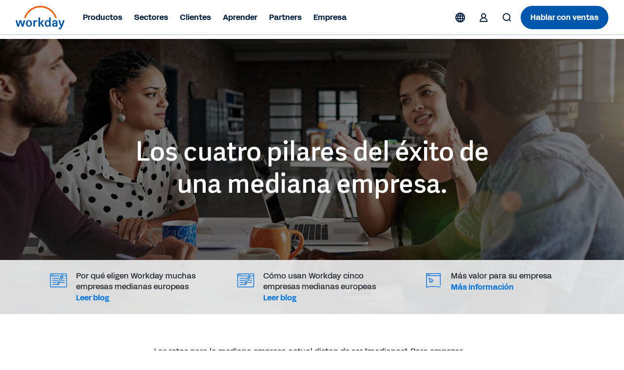

--- FILE ---
content_type: text/html;charset=utf-8
request_url: https://www.workday.com/es-mx/pages/four-foundations-for-medium-enterprise-success.html
body_size: 25656
content:


<!DOCTYPE html>
<html>
  <head>

<meta name="viewport" content="initial-scale = 1.0, maximum-scale = 1.0, user-scalable = no, width = device-width"/>
<meta http-equiv="content-type" content="text/html; charset=UTF-8"/>


	<meta name="keywords" content="CFO, CFO responsibilities "/>

<meta name="description" content="En Workday tenemos sobrada experiencia con organizaciones europeas de tamaño mediano, entre ellas Heraeus Kulzer, IMC, Baumann, OVO Energy, Northern &amp; Shell y Sky Betting &amp; Gaming.  Les proporcionamos las herramientas necesarias para abordar los retos empresariales, herramientas que les ayudan a reducir la complejidad, aumentar la eficiencia y triunfar en un panorama empresarial de cambio incesante."/>



	<meta name="robots" content="follow,index"/>



	
	<meta name="siteid" content="mx"/>
	<meta name="countryid" content="MX"/>
	<meta name="country" content="Mexico"/>
	<meta name="Language" content="es"/>






<meta name="twitter:card" content="summary_large_image"/>
<meta name="twitter:url" content="https://www.workday.com/es-mx/pages/four-foundations-for-medium-enterprise-success.html"/>
<meta name="twitter:site" content="@Workday"/>
<meta name="twitter:creator" content="@Workday"/>






<script defer="defer" type="text/javascript" src="https://rum.hlx.page/.rum/@adobe/helix-rum-js@%5E2/dist/rum-standalone.js" data-routing="env=prod,tier=publish,ams=Workday"></script>
<script type="text/javascript">
	window.enablementConfig = {
         enableUL:"true",
         enableULPh2:"true",
         enableDrift:"false",
    };
    window.endPointsConfig = {
         userLookup:"https:\/\/digital.workday.com\/ids\/usermanagement\/users\/exist",
         leadsLookup:"https:\/\/prod\u002Dverify.mktg.workday.com\/authentication\/fetchleadinfo",
         uuid:"https:\/\/digital.workday.com\/ids\/usermanagement\/uuids\/user\u002Demail",
         driftToken:"",
     };
    const enablementConfig = window.enablementConfig || {};
    const endPointsConfig = window.endPointsConfig || {};

</script>


<link rel="canonical" href="https://www.workday.com/es-mx/pages/four-foundations-for-medium-enterprise-success.html"/>



	
	
		<title>Los cuatro pilares del éxito de una empresa mediana | Workday MX</title>
	





	<link href="/etc.clientlibs/atlas/clientlibs/common/publish/resources/css/appLegacy.9dd4b61aa93c59bc0a41.bundle.css" type="text/css" rel="stylesheet"/>





<script type="text/javascript">
  var siteData = (function () {
    return {
      getBreadcrumbs: function () {
        try {
          var result = '';
          var breadcrumb = document.querySelector('div.breadcrumb');
          if (breadcrumb) {
            // Not all pages have a breadcrumb
            var breadcrumbChildren = breadcrumb.children;
            for (var i = 0; i < breadcrumbChildren.length; i++) {
              //The maximum amount of items, for the time being, is 2
              if (i > 0 && i / 2 != 1) {
                result += ':';
              } else {
                result += breadcrumbChildren[i].innerHTML;
              }
              if (breadcrumbChildren.length == 2 && i === 0) {
                result += ':';
              }
            }
          }
          return result;
        } catch (e) {
          console.warn(e);
        }
      },
      getBlogCategories: function () {
        try {
          var result = '';
          var categories = document.querySelectorAll(
            '.post-summary .cmp-list__item-tags .cmp-list__item-tags-name a'
          );
          if (categories) {
            for (var i = 0; i < categories.length; i++) {
              result += categories[i].textContent;
              if (i < categories.length - 1) {
                result += '|';
              }
            }
          }
          return result;
        } catch (e) {
          console.warn(e);
        }
      },
      getBlogCollectionSet: function () {
        try {
          var result = '';
          var collectionSet = document.querySelectorAll(
            '.tags .collection-tags a'
          );
          var categoriesArray = siteData.getBlogCategories().split('|');
          if (collectionSet) {
            for (var i = 0; i < collectionSet.length; i++) {
              if (
                categoriesArray.indexOf(collectionSet[i].textContent) === -1
              ) {
                result += collectionSet[i].textContent;
                if (i < collectionSet.length - 1) {
                  result += '|';
                }
              } else {
                if (i === collectionSet.length - 1) {
                  result = result.slice(0, -1);
                }
              }
            }
          }
          return result;
        } catch (e) {
          console.warn(e);
        }
      },
    };
  })();

  var canonical = document.querySelectorAll('link[rel="canonical"]')
    ? document.querySelectorAll('link[rel="canonical"]')[0].href
    : '';
      window.adobeDataLayer = window.adobeDataLayer || [];
      window.adobeDataLayer.push({
        event: "initialState",
        user: {
          mcid: 'Anonymous',
          clientCountry: '',
          authState: document.cookie.includes('unifiedloggedinuser') ? 'true' : 'false',
        },
        page: {
          pageID: ":content:www:es\u002Dmx:pages:four\u002Dfoundations\u002Dfor\u002Dmedium\u002Denterprise\u002Dsuccess",
          pageName: "workday:es\u002Dmx:pages:four\u002Dfoundations\u002Dfor\u002Dmedium\u002Denterprise\u002Dsuccess",
          pageInstanceID:
            "four\u002Dfoundations\u002Dfor\u002Dmedium\u002Denterprise\u002Dsuccess:production:publisher",
          pageType:
            canonical && canonical.match(/[4-5]\d\d.html/g)
              ? 'ErrorPage'
              : "four\u002Dfoundations\u002Dfor\u002Dmedium\u002Denterprise\u002Dsuccess",
          referringURL: document.referrer,
          destinationURL: document.location.href,
          abbreviatedURL: document.location.origin + document.location.pathname,
          breadCrumbs: siteData.getBreadcrumbs(),
          siteName: document.location.hostname,
          primaryCategory: "workday",
          channel:
            "workday" +
            ':' +
            "es\u002Dmx" +
            ':' +
            "pages",
          country: "mx",
          language: "es\u002Dmx",
        },
        tags: {
          application: "humancapitalmanagement,financialmanagement" ? "humancapitalmanagement,financialmanagement".replace(/,/g, '|') : undefined,
          industry: "" ? "".replace(/,/g, '|') : undefined,
          assettype: "web\u002Dpage" ? "web\u002Dpage".replace(/,/g, '|') : undefined,
          topic: "" ? "".replace(/,/g, '|') : undefined,
          businesssize: "" ? "".replace(/,/g, '|') : undefined,
          businessoutcome: "" ? "".replace(/,/g, '|') : undefined,
          scoreable: "" ? "".replace(/,/g, '|') : undefined,
          productFocus: "" ? "".replace(/,/g, '|') : undefined,
          implicitBANT: "" ? "".replace(/,/g, '|') : undefined,
          explicitBANT: "" ? "".replace(/,/g, '|') : undefined,
          buyerJourneyStage: "" ? "".replace(/,/g, '|') : undefined,
          primaryTopic: ""  ? "".replace(/,/g, '|') : undefined,
          secondaryTopic: ""  ? "".replace(/,/g, '|') : undefined,
          internalTags: "" ? "".replace(/,/g, '|') : undefined,
        },
        blog: {
          category: siteData.getBlogCategories() ? siteData.getBlogCategories() : undefined,
          collectionSet: siteData.getBlogCollectionSet() ? siteData.getBlogCollectionSet() : undefined,
        }
      })

  document.dispatchEvent(new CustomEvent('digitalDataReady', {}));
</script>





<script src="https://prod-unifiedlogin.mktg.workday.com/scripts/detect.js"></script>
<div id="utag" data-utm-element="QnZmSVY1d3NQVGRqVTllTExxNFlKZz09" data-mktouri="//info.workday.com" data-munchkin="078-WHZ-188" data-mktoformid="39373">
</div>

  
  
  
    
    
<link rel="stylesheet" href="/etc.clientlibs/workday/clientlibs/www.ACSHASH504ce657490bfbd0ba7a5c127870f6dc.css" type="text/css">



    <!-- enviroment specific launch library-->
    
    
    
    
    
      <script fetchpriority="high" async src="//assets.adobedtm.com/launch-EN5d68e0c9d9414f648a1f2ba8fe6e162b.min.js"></script>
    
    <script src="/etc.clientlibs/workday/clientlibs/www/resources/js/head.js" type="text/javascript"></script>
    <script src="/etc.clientlibs/workday/clientlibs/www/resources/js/wd.js" type="text/javascript"></script>
  



  <link href="/etc.clientlibs/atlas/clientlibs/common/publish/resources/css/sessionConsent.45017662c3ccfc423ee5.bundle.css" type="text/css" rel="stylesheet"/>

  
  
  
    




<script src="//info2.workday.com/js/forms2/js/forms2.js"></script>
<script type="module" fetchpriority="low" src="https://static.cloud.coveo.com/atomic/v2/atomic.esm.js"></script>

<link rel="stylesheet" href="https://static.cloud.coveo.com/atomic/v2/themes/coveo.css" media="none" onload="if(media!='all')media='all'"/>



</head>
  <body class="workdaydefaulttemplate es_mx no-selector   legacy">








	<div class="xfpage page basicpage">

  

<div class="aem-Grid aem-Grid--12 aem-Grid--default--12 ">
  
  
    

    
    <div class="responsivegrid aem-GridColumn aem-GridColumn--default--12">

<div class="aem-Grid aem-Grid--12 aem-Grid--default--12 ">
  
  
    

    
    <div class="fixpatch aem-GridColumn aem-GridColumn--default--12">

<div id="cmp-fixpatch" class="cmp-fixpatch global">
  <pre><code>
      <!-- Fix for https://workday-marketing.atlassian.net/browse/MTQ-11743-->
<style>
    .cfix {
        display:none !important;
        visibility:hidden;
        height:0;
        width:0;
        }
</style>

<script>
    if (
        window.location.hash &&
        (location.href.includes('about-workday/sponsorships.html') ||
            location.href.includes('solutions/industries/'))
    ) {
        let announcementBar;
        let ol = document.createElement('ol');
        ol.classList.add('cmp-tabs__tablist', 'cfix');
        ol.setAttribute('role', 'tablist');
        let li = document.createElement('li');
        li.classList.add('cmp-tabs__tab');
        li.setAttribute('role', 'tab');
        li.setAttribute('data-cmp-hook-tabs', 'tab');
        ol.appendChild(li);
        let attempt = 0;
        let intervalTimer = setInterval(() => {
            attempt++;
            announcementBar = document.querySelector(
                '.announcement-carousel-v2 .cmp-tabs'
            );
            announcementBar &&
                announcementBar.insertBefore(ol, announcementBar.firstChild);
            if (attempt > 10 || announcementBar) {
                clearInterval(intervalTimer);
            }
        }, 50);
    }
</script>
<!-- End https://workday-marketing.atlassian.net/browse/MTQ-11743 -->
<!-- Start SignIn Button Issue -->
<script>
setTimeout(() => {
    document
        .querySelectorAll('.cmp-sign-in-menu__description > a')
        .forEach((anchor) => {
            anchor && anchor.href.endsWith('.html')
                ? null
                : (anchor.href = anchor.href
                      .replace('/content/www', '')
                      .concat('.html'));
        });
}, 1000);
</script>

<!-- Fixpatch for Simple Header Old Logos -->
<script>
  const swapSVG = () => {
    const oldLogoSVG = document.querySelector(
      '.cmp-event-header #workday-logo'
    );

    if (!oldLogoSVG) {
      return;
    }

    let newLogoSVG = document.createElementNS(
      'http://www.w3.org/2000/svg',
      'svg'
    );
    let path1 = document.createElementNS('http://www.w3.org/2000/svg', 'path');
    let path2 = document.createElementNS('http://www.w3.org/2000/svg', 'path');
    let path3 = document.createElementNS('http://www.w3.org/2000/svg', 'path');
    let path4 = document.createElementNS('http://www.w3.org/2000/svg', 'path');
    let path5 = document.createElementNS('http://www.w3.org/2000/svg', 'path');
    let path6 = document.createElementNS('http://www.w3.org/2000/svg', 'path');
    let path7 = document.createElementNS('http://www.w3.org/2000/svg', 'path');
    let path8 = document.createElementNS('http://www.w3.org/2000/svg', 'path');

    newLogoSVG.setAttribute('id', 'workday-logo');
    newLogoSVG.setAttribute('role', 'img');
    newLogoSVG.setAttribute('viewBox', '0 0 4230 2000');

    path1.classList.add('letter');
    path2.classList.add('letter');
    path3.classList.add('letter');
    path4.classList.add('letter');
    path5.classList.add('letter');
    path6.classList.add('letter');
    path7.classList.add('letter');
    path8.classList.add('arch');

    path1.setAttribute('fill', '#0057AE');
    path2.setAttribute('fill', '#0057AE');
    path3.setAttribute('fill', '#0057AE');
    path4.setAttribute('fill', '#0057AE');
    path5.setAttribute('fill', '#0057AE');
    path6.setAttribute('fill', '#0057AE');
    path7.setAttribute('fill', '#0057AE');
    path8.setAttribute('fill', '#FC5B05');

    path1.setAttribute('fill-rule', 'evenodd');
    path2.setAttribute('fill-rule', 'evenodd');
    path4.setAttribute('fill-rule', 'evenodd');

    path4.setAttribute('clip-rule', 'evenodd');

    path1.setAttribute(
      'd',
      'M2964.28 984.688H2882.48C2865.98 984.688 2856.98 993.788 2856.98 1010.49V1295.79C2825.18 1249.39 2774.08 1223.69 2711.38 1223.69C2566.98 1223.69 2480.88 1327.89 2480.88 1507.89C2480.88 1687.79 2566.48 1791.89 2710.88 1791.89C2774.88 1791.89 2827.18 1764.89 2859.18 1718.69L2868.18 1759.69C2870.88 1775.09 2880.98 1782.79 2896.38 1782.79H2964.18C2980.68 1782.79 2989.68 1773.89 2989.68 1757.19V1010.49C2989.78 993.688 2980.98 984.688 2964.28 984.688ZM2737.88 1692.69C2666.48 1692.69 2619.08 1632.39 2619.08 1523.19V1492.39C2619.08 1383.39 2666.18 1322.89 2737.88 1322.89C2818.28 1322.89 2859.28 1380.69 2859.28 1507.99C2859.28 1635.29 2818.38 1692.69 2737.88 1692.69Z'
    );

    path2.setAttribute(
      'd',
      'M3127.67 1377.89C3148.17 1282.89 3234.97 1223.79 3348.77 1223.79C3494.47 1223.79 3567.27 1299.69 3567.37 1431.89V1757.09C3567.37 1773.59 3558.57 1782.69 3541.87 1782.69H3474.07C3458.67 1782.69 3448.37 1774.99 3445.87 1759.59L3438.17 1718.59C3406.37 1764.79 3353.87 1791.79 3288.77 1791.79C3180.17 1791.79 3108.77 1727.29 3108.77 1627.09C3108.77 1510.19 3190.57 1449.89 3363.17 1449.89H3434.57V1429.29C3434.57 1358.59 3405.07 1322.59 3348.97 1322.59C3304.17 1322.59 3278.67 1341.89 3265.87 1383.09C3260.67 1399.89 3251.67 1406.19 3237.67 1406.19H3150.67C3132.87 1406.19 3123.87 1394.69 3127.67 1377.89ZM3325.97 1692.79C3391.07 1692.79 3434.57 1653.19 3434.57 1557.99V1539.99H3368.07C3287.47 1539.99 3246.77 1566.99 3246.67 1622.19C3246.77 1665.89 3278.67 1692.79 3325.97 1692.79Z'
    );

    path3.setAttribute(
      'd',
      'M164.691 1782.89C149.391 1782.89 140.391 1776.49 135.391 1761.09C75.1907 1594.09 34.3907 1428.19 -0.00935107 1261.19C-3.90935 1244.49 3.79066 1232.89 21.5907 1232.89H104.691C120.091 1232.89 130.191 1240.59 132.891 1254.69C154.491 1372.99 180.191 1494.99 214.691 1614.59L314.291 1254.69C318.091 1240.59 328.291 1232.89 343.591 1232.89H456.091C471.391 1232.89 481.591 1240.59 485.391 1254.69L584.991 1614.59C619.491 1495.09 645.191 1372.99 666.792 1254.69C669.292 1240.59 679.692 1232.89 694.992 1232.89H778.092C795.892 1232.89 803.492 1244.39 799.692 1261.19C765.292 1428.19 724.492 1594.09 664.292 1761.09C659.091 1776.49 650.292 1782.89 634.992 1782.89H541.391C527.391 1782.89 515.891 1776.49 512.091 1761.09L399.691 1365.19L287.291 1761.09C283.491 1776.49 271.991 1782.89 257.991 1782.89H164.691Z'
    );

    path4.setAttribute(
      'd',
      'M1131.79 1223.99C975.885 1223.99 867.285 1337.09 867.285 1507.99C867.285 1678.89 975.885 1791.99 1131.79 1791.99C1287.69 1791.99 1396.29 1677.59 1396.29 1507.99C1396.29 1338.39 1287.69 1223.99 1131.79 1223.99ZM1258.19 1523.29C1258.19 1636.39 1208.39 1700.69 1131.79 1700.69C1055.19 1700.69 1005.39 1636.39 1005.39 1523.29V1492.49C1005.39 1379.39 1055.19 1315.09 1131.79 1315.09C1208.39 1315.09 1258.19 1379.39 1258.19 1492.49V1523.29Z'
    );

    path5.setAttribute(
      'd',
      'M3854.15 1771.11C3772.35 1631.11 3701.65 1451.31 3657.05 1261.21C3653.25 1243.11 3662.25 1232.91 3680.15 1233.01H3763.25C3778.55 1233.01 3788.85 1240.71 3791.35 1256.11C3818.15 1389.81 3860.35 1519.61 3913.95 1627.51C3961.25 1509.21 4004.75 1385.91 4027.75 1256.11C4030.35 1240.71 4040.55 1233.01 4055.85 1233.01H4141.45C4159.25 1233.01 4168.25 1244.61 4163.05 1262.51C4104.25 1497.71 4019.95 1701.91 3947.15 1858.71C3899.85 1960.21 3844.85 2000.11 3745.25 2000.11C3726.15 2000.11 3705.85 1996.21 3689.15 1992.41C3673.85 1988.61 3667.55 1978.21 3667.55 1964.11V1902.41C3667.55 1884.41 3677.95 1877.91 3695.75 1883.11C3711.05 1886.91 3726.35 1889.41 3740.35 1889.41C3799.15 1889.41 3819.65 1850.91 3854.15 1771.11Z'
    );

    path6.setAttribute(
      'd',
      'M1641.77 1302.31C1669.87 1257.21 1719.67 1226.41 1777.17 1226.41C1798.87 1226.41 1817.97 1231.61 1833.37 1243.21C1838.57 1247.11 1842.37 1252.31 1842.37 1260.01V1335.91C1842.37 1353.81 1834.77 1359.01 1815.57 1351.31C1799.97 1344.71 1784.67 1342.21 1766.87 1342.21C1689.07 1342.21 1644.27 1397.51 1644.27 1477.31L1644.37 1757.51C1644.37 1774.01 1635.57 1782.91 1618.87 1782.91H1536.87C1520.37 1782.91 1511.37 1774.11 1511.37 1757.31L1511.27 1258.61C1511.27 1242.11 1520.07 1233.01 1536.77 1233.01H1604.57C1621.27 1233.01 1630.27 1242.01 1632.77 1256.11L1641.77 1302.31Z'
    );

    path7.setAttribute(
      'd',
      'M2408.46 1752.21C2352.36 1636.61 2298.66 1556.91 2223.26 1483.61L2399.66 1265.11C2412.46 1247.01 2406.16 1232.91 2385.66 1232.91H2293.76C2280.96 1232.91 2269.46 1237.91 2261.76 1247.01L2082.86 1475.71V1010.61C2082.86 993.806 2073.86 984.806 2057.16 984.806H1975.36C1958.86 984.806 1949.86 993.906 1949.86 1010.61V1757.31C1949.86 1773.91 1958.66 1782.91 1975.36 1782.91H2057.16C2073.66 1782.91 2082.66 1774.01 2082.66 1757.31L2082.86 1505.51C2162.06 1582.51 2216.96 1664.71 2262.86 1767.51C2268.06 1776.61 2280.66 1782.91 2293.46 1782.91H2394.36C2414.76 1783.01 2418.66 1772.81 2408.46 1752.21Z'
    );

    path8.setAttribute(
      'd',
      'M1172.82 521.973C1423.42 270.973 1756.82 132.773 2111.62 132.773C2465.72 132.773 2798.72 270.673 3049.12 521.073C3192.32 664.273 3298.62 834.372 3363.52 1020.07C3366.32 1028.07 3373.72 1033.37 3382.22 1033.37H3480.62C3494.02 1033.37 3503.72 1020.37 3499.52 1007.57C3429.42 791.072 3308.52 592.773 3143.02 427.173C2867.62 151.673 2501.32 0.0400391 2111.82 0.0400391C1721.62 0.0400391 1354.62 152.073 1078.92 428.173C913.72 593.573 793.219 791.572 723.319 1007.57C719.219 1020.37 728.819 1033.37 742.319 1033.37H840.72C849.22 1033.37 856.62 1027.97 859.42 1020.07C924.02 834.872 1030.02 664.973 1172.82 521.973Z'
    );

    newLogoSVG.appendChild(path1);
    newLogoSVG.appendChild(path2);
    newLogoSVG.appendChild(path3);
    newLogoSVG.appendChild(path4);
    newLogoSVG.appendChild(path5);
    newLogoSVG.appendChild(path6);
    newLogoSVG.appendChild(path7);
    newLogoSVG.appendChild(path8);

    oldLogoSVG.replaceWith(newLogoSVG);
    newLogoSVG.closest('.logo-wrapper').style.display = 'block';
  };

  setTimeout(swapSVG, 10);
</script>
<!-- END Fixpatch for Simple Header Old Logos -->
    </code></pre>
</div>
</div>

  

  
</div>
</div>

  

  
</div>


</div>

	
    




	<div class="xfpage page basicpage">

  

<div class="aem-Grid aem-Grid--12 aem-Grid--default--12 ">
  
  
    

    
    <div class="responsivegrid aem-GridColumn aem-GridColumn--default--12">

<div class="aem-Grid aem-Grid--12 aem-Grid--default--12 ">
  
  
    

    
    <div class="fixpatch aem-GridColumn aem-GridColumn--default--12">
</div>

  

  
</div>
</div>

  

  
</div>


</div>

	
    




<div>
	
	<div class="xfpage page basicpage">

  

<div class="aem-Grid aem-Grid--12 aem-Grid--default--12 ">
  
  
    

    
    <div class="responsivegrid aem-GridColumn aem-GridColumn--default--12">

<div class="aem-Grid aem-Grid--12 aem-Grid--default--12 ">
  
  
    

    
    <div class="header responsivegrid aem-GridColumn aem-GridColumn--default--12">

<div>
  <div class="header-wrapper">
    <section class="banner cmp-regional-banner" aria-label="Confirmación de la región">
  <div class="banner__wrapper container" role="banner">
    <div class="language-selection">
      <button class="language-selection__select disable" aria-expanded="false" role="combobox">
          <span class="current-region"> </span>
          <div class="current-region__items" role="listbox"></div>
        <svg xmlns="http://www.w3.org/2000/svg" xmlns:xlink="http://www.w3.org/1999/xlink" preserveAspectRatio="xMidYMin meet" fill="#ffff">
          <use xlink:href="/content/dam/web/images/icons/wd-system-chevron-down.svg#icon"></use>
        </svg>
      </button>

      <button class="language-selection__continue">Continuar</button>
    </div>
  </div>
  <button class="banner__btn-close" aria-label="Cerrar">
    <svg xmlns="http://www.w3.org/2000/svg" xmlns:xlink="http://www.w3.org/1999/xlink" preserveAspectRatio="xMidYMin meet" fill="#ffff">
      <use xlink:href="/content/dam/web/images/icons/wd-system-x.svg#icon"></use>
    </svg>
  </button>
</section>

    
      <header class="cmp-header-container-v2">
        <ul class="header-container">
          <li class="cmp-logo-v2"><div class="cmp-logo-v2-wrapper">
    <a href="https://www.workday.com/es-mx/homepage.html" target="_parent" rel="noopener norefferer">
      
  <svg xmlns="http://www.w3.org/2000/svg" xmlns:xlink="http://www.w3.org/1999/xlink" class="svg-icon" preserveAspectRatio="xMidYMin meet" viewBox="0 0 102 48" focusable="false" aria-hidden="false" aria-label="Ir a la página de inicio.">
    <use href="/content/dam/web/zz/images/logos/workday/workday-logo.svg#icon" xlink:href="/content/dam/web/zz/images/logos/workday/workday-logo.svg#icon"></use>
  </svg>

      </svg>
    </a>
</div>

    

</li>
          <li class="cmp-navigation-v2"><nav class="cmp-navigation-v2 menu" role="application" itemscope itemtype="http://schema.org/SiteNavigationElement" aria-label="Main Menu">
  <ul class="cmp-navigation-v2__group  ">
    
  <li class="cmp-navigation-v2__item cmp-navigation__item--level-0">
    
    <h2>
        
        <button aria-controls="item-b23edae944" aria-expanded="false">
            Productos
            
  <svg xmlns="http://www.w3.org/2000/svg" xmlns:xlink="http://www.w3.org/1999/xlink" class="svg-icon" preserveAspectRatio="xMidYMin meet" viewBox="0 0 24 24" focusable="false" aria-hidden="true">
    <use href="/content/dam/web/images/icons/wd-chevron-right-small.svg#icon" xlink:href="/content/dam/web/images/icons/wd-chevron-right-small.svg#icon"></use>
  </svg>

        </button>
        
        
    </h2>

    
    
    
    
  <ul id="item-b23edae944" class="cmp-navigation-v2__group primary-navigation-flyout ">
    
  <li class="cmp-navigation-v2__item cmp-navigation__item--level-1 submenu">
    
    
    <h3>
        <button aria-controls="item-b28f46e0fe" aria-expanded="false">
            AI
            
  <svg xmlns="http://www.w3.org/2000/svg" xmlns:xlink="http://www.w3.org/1999/xlink" class="svg-icon" preserveAspectRatio="xMidYMin meet" viewBox="0 0 24 24" focusable="false" aria-hidden="true">
    <use href="/content/dam/web/images/icons/wd-chevron-right-small.svg#icon" xlink:href="/content/dam/web/images/icons/wd-chevron-right-small.svg#icon"></use>
  </svg>

        </button>
    </h3>
    
    

    
    
    
  <ul id="item-b28f46e0fe" class="cmp-navigation-v2__group  primary-navigation-submenu-details">
    
    
    
  <li class="cmp-navigation-v2__item cmp-navigation__description-item--level-2">
    
    <div class="cmp-navigation-v2__item-description"><p>Ilumine el futuro del trabajo con nuestra IA de nueva generación.</p>
</div>
    <h4>
        <a class="cmp-navigation-v2__item-link" href="https://www.workday.com/es-mx/artificial-intelligence.html" target="_self" title="Inteligencia artificial">Inteligencia artificial
            
  <svg xmlns="http://www.w3.org/2000/svg" xmlns:xlink="http://www.w3.org/1999/xlink" class="svg-icon" preserveAspectRatio="xMidYMin meet" viewBox="0 0 24 24" focusable="false" aria-hidden="true">
    <use href="/content/dam/web/images/icons/wd-system-arrow-right-small.svg#icon" xlink:href="/content/dam/web/images/icons/wd-system-arrow-right-small.svg#icon"></use>
  </svg>

        </a>
    </h4>

  </li>

  
    
    
  <li class="cmp-navigation-v2__item cmp-navigation__inner-item--level-2">
    
    
    
    
    

    
  <ul class="cmp-navigation-v2__group  ">
    
  <li class="cmp-navigation-v2__item cmp-navigation__item--level-2 single">
    
    
    
    <h4>
        <a class="cmp-navigation-v2__item-link" href="https://www.workday.com/es-mx/artificial-intelligence/agent-system-of-record.html" target="_self" title="Agent System of Record">
            Agent System of Record
            
            
        </a>
    </h4>

    
    
  </li>

    
    
  
    
  <li class="cmp-navigation-v2__item cmp-navigation__item--level-2 single">
    
    
    
    <h4>
        <a class="cmp-navigation-v2__item-link" href="https://www.workday.com/es-mx/artificial-intelligence/ai-agents.html" target="_self" title="Agentes">
            Agentes
            
            
        </a>
    </h4>

    
    
  </li>

    
    
  
    
  <li class="cmp-navigation-v2__item cmp-navigation__item--level-2 single">
    
    
    
    <h4>
        <a class="cmp-navigation-v2__item-link" href="https://www.workday.com/es-mx/artificial-intelligence/responsible-ai.html" target="_self" title="IA Responsable">
            IA Responsable
            
            
        </a>
    </h4>

    
    
  </li>

    
    
  
    
  <li class="cmp-navigation-v2__item cmp-navigation__item--level-2 single">
    
    
    
    <h4>
        <a class="cmp-navigation-v2__item-link" href="https://www.workday.com/es-mx/artificial-intelligence/ai-masterclass.html" target="_self" title="Clase Magistral Sobre IA">
            Clase Magistral Sobre IA
            
            
        </a>
    </h4>

    
    
  </li>

    
    
  </ul>

  </li>

    
  </ul>

  </li>

    
    
  
    
  <li class="cmp-navigation-v2__item cmp-navigation__item--level-1 submenu">
    
    
    <h3>
        <button aria-controls="item-501c40f37c" aria-expanded="false">
            Finanzas
            
  <svg xmlns="http://www.w3.org/2000/svg" xmlns:xlink="http://www.w3.org/1999/xlink" class="svg-icon" preserveAspectRatio="xMidYMin meet" viewBox="0 0 24 24" focusable="false" aria-hidden="true">
    <use href="/content/dam/web/images/icons/wd-chevron-right-small.svg#icon" xlink:href="/content/dam/web/images/icons/wd-chevron-right-small.svg#icon"></use>
  </svg>

        </button>
    </h3>
    
    

    
    
    
  <ul id="item-501c40f37c" class="cmp-navigation-v2__group  primary-navigation-submenu-details">
    
    
    
  <li class="cmp-navigation-v2__item cmp-navigation__description-item--level-2">
    
    <div class="cmp-navigation-v2__item-description"><p>Drive innovation, manage costs, and make smarter finance decisions, faster.</p></div>
    <h4>
        <a class="cmp-navigation-v2__item-link" href="https://www.workday.com/es-mx/finance-solutions.html" target="_self" title="Soluciones de finanzas">Soluciones de finanzas
            
  <svg xmlns="http://www.w3.org/2000/svg" xmlns:xlink="http://www.w3.org/1999/xlink" class="svg-icon" preserveAspectRatio="xMidYMin meet" viewBox="0 0 24 24" focusable="false" aria-hidden="true">
    <use href="/content/dam/web/images/icons/wd-system-arrow-right-small.svg#icon" xlink:href="/content/dam/web/images/icons/wd-system-arrow-right-small.svg#icon"></use>
  </svg>

        </a>
    </h4>

  </li>

  
    
    
  <li class="cmp-navigation-v2__item cmp-navigation__inner-item--level-2">
    
    
    <h4 class="overline">PRODUCTOS</h4>
    
    

    
  <ul class="cmp-navigation-v2__group  ">
    
  <li class="cmp-navigation-v2__item cmp-navigation__item--level-2 single">
    
    
    
    <h4>
        <a class="cmp-navigation-v2__item-link" href="https://www.workday.com/es-mx/products/financial-management/overview.html" target="_self" title="Gestión financiera">
            Gestión financiera
            
            
        </a>
    </h4>

    
    
  </li>

    
    
  
    
  <li class="cmp-navigation-v2__item cmp-navigation__item--level-2 single">
    
    
    
    <h4>
        <a class="cmp-navigation-v2__item-link" href="https://www.workday.com/es-mx/products/spend-management/overview.html" target="_self" title="Gestión de gastos">
            Gestión de gastos
            
            
        </a>
    </h4>

    
    
  </li>

    
    
  
    
  <li class="cmp-navigation-v2__item cmp-navigation__item--level-2 single">
    
    
    
    <h4>
        <a class="cmp-navigation-v2__item-link" href="https://www.workday.com/es-mx/products/adaptive-planning/financial-planning/overview.html" target="_self" title="Planificación financiera">
            Planificación financiera
            
            
        </a>
    </h4>

    
    
  </li>

    
    
  
    
  <li class="cmp-navigation-v2__item cmp-navigation__item--level-2 single">
    
    
    
    <h4>
        <a class="cmp-navigation-v2__item-link" href="https://www.workday.com/es-mx/products/financial-management/financial-analytics-reporting.html" target="_self" title="Analytics e informes">
            Analytics e informes
            
            
        </a>
    </h4>

    
    
  </li>

    
    
  
    
  <li class="cmp-navigation-v2__item cmp-navigation__item--level-2 single">
    
    
    
    <h4>
        <a class="cmp-navigation-v2__item-link" href="https://www.workday.com/es-mx/products/payroll/overview.html" target="_self" title="Payroll">
            Payroll
            
            
        </a>
    </h4>

    
    
  </li>

    
    
  </ul>

  </li>

    
  </ul>

  </li>

    
    
  
    
  <li class="cmp-navigation-v2__item cmp-navigation__item--level-1 submenu">
    
    
    <h3>
        <button aria-controls="item-2a7c067484" aria-expanded="false">
            RRHH
            
  <svg xmlns="http://www.w3.org/2000/svg" xmlns:xlink="http://www.w3.org/1999/xlink" class="svg-icon" preserveAspectRatio="xMidYMin meet" viewBox="0 0 24 24" focusable="false" aria-hidden="true">
    <use href="/content/dam/web/images/icons/wd-chevron-right-small.svg#icon" xlink:href="/content/dam/web/images/icons/wd-chevron-right-small.svg#icon"></use>
  </svg>

        </button>
    </h3>
    
    

    
    
    
  <ul id="item-2a7c067484" class="cmp-navigation-v2__group  primary-navigation-submenu-details">
    
    
    
  <li class="cmp-navigation-v2__item cmp-navigation__description-item--level-2">
    
    <div class="cmp-navigation-v2__item-description"><p>Empodere a su personal y adapte su fuerza laboral al futuro del trabajo.</p>
</div>
    <h4>
        <a class="cmp-navigation-v2__item-link" href="https://www.workday.com/es-mx/solutions/role/enterprise-hr/overview.html" target="_self" title="RRHH">RRHH
            
  <svg xmlns="http://www.w3.org/2000/svg" xmlns:xlink="http://www.w3.org/1999/xlink" class="svg-icon" preserveAspectRatio="xMidYMin meet" viewBox="0 0 24 24" focusable="false" aria-hidden="true">
    <use href="/content/dam/web/images/icons/wd-system-arrow-right-small.svg#icon" xlink:href="/content/dam/web/images/icons/wd-system-arrow-right-small.svg#icon"></use>
  </svg>

        </a>
    </h4>

  </li>

  
    
    
  <li class="cmp-navigation-v2__item cmp-navigation__inner-item--level-2">
    
    
    <h4 class="overline">PRODUCTOS</h4>
    
    

    
  <ul class="cmp-navigation-v2__group  ">
    
  <li class="cmp-navigation-v2__item cmp-navigation__item--level-2 single">
    
    
    
    <h4>
        <a class="cmp-navigation-v2__item-link" href="https://www.workday.com/es-mx/products/human-capital-management/overview.html" target="_self" title="Gestión de Personas">
            Gestión de Personas
            
            
        </a>
    </h4>

    
    
  </li>

    
    
  
    
  <li class="cmp-navigation-v2__item cmp-navigation__item--level-2 single">
    
    
    
    <h4>
        <a class="cmp-navigation-v2__item-link" href="https://www.workday.com/es-mx/products/human-capital-management/human-resource-management.html" target="_self" title="Gestión de recursos humanos">
            Gestión de recursos humanos
            
            
        </a>
    </h4>

    
    
  </li>

    
    
  
    
  <li class="cmp-navigation-v2__item cmp-navigation__item--level-2 single">
    
    
    
    <h4>
        <a class="cmp-navigation-v2__item-link" href="https://www.workday.com/es-mx/products/human-capital-management/employee-experience.html" target="_self" title="Experiencia del empleado">
            Experiencia del empleado
            
            
        </a>
    </h4>

    
    
  </li>

    
    
  
    
  <li class="cmp-navigation-v2__item cmp-navigation__item--level-2 single">
    
    
    
    <h4>
        <a class="cmp-navigation-v2__item-link" href="https://www.workday.com/es-mx/products/employee-voice/overview.html" target="_self" title="Employee Voice">
            Employee Voice
            
            
        </a>
    </h4>

    
    
  </li>

    
    
  
    
  <li class="cmp-navigation-v2__item cmp-navigation__item--level-2 single">
    
    
    
    <h4>
        <a class="cmp-navigation-v2__item-link" href="https://www.workday.com/es-mx/products/workforce-management/overview.html" target="_self" title="Gestión de la fuerza laboral">
            Gestión de la fuerza laboral
            
            
        </a>
    </h4>

    
    
  </li>

    
    
  
    
  <li class="cmp-navigation-v2__item cmp-navigation__item--level-2 single">
    
    
    
    <h4>
        <a class="cmp-navigation-v2__item-link" href="https://www.workday.com/es-mx/products/talent-management/overview.html" target="_self" title="Gestión del talento">
            Gestión del talento
            
            
        </a>
    </h4>

    
    
  </li>

    
    
  
    
  <li class="cmp-navigation-v2__item cmp-navigation__item--level-2 single">
    
    
    
    <h4>
        <a class="cmp-navigation-v2__item-link" href="https://www.workday.com/es-mx/products/analytics-reporting/overview.html" target="_self" title="Analytics e informes">
            Analytics e informes
            
            
        </a>
    </h4>

    
    
  </li>

    
    
  
    
  <li class="cmp-navigation-v2__item cmp-navigation__item--level-2 single">
    
    
    
    <h4>
        <a class="cmp-navigation-v2__item-link" href="https://www.workday.com/es-mx/products/adaptive-planning/workforce-planning/overview.html" target="_self" title="Planificación de la fuerza laboral">
            Planificación de la fuerza laboral
            
            
        </a>
    </h4>

    
    
  </li>

    
    
  
    
  <li class="cmp-navigation-v2__item cmp-navigation__item--level-2 single">
    
    
    
    <h4>
        <a class="cmp-navigation-v2__item-link" href="https://www.workday.com/es-mx/products/payroll/overview.html" target="_self" title="Nómina local y global">
            Nómina local y global
            
            
        </a>
    </h4>

    
    
  </li>

    
    
  
    
  <li class="cmp-navigation-v2__item cmp-navigation__item--level-2 single">
    
    
    
    <h4>
        <a class="cmp-navigation-v2__item-link" href="https://www.workday.com/es-mx/products/human-capital-management/hr-service-delivery.html" target="_self" title="HR Service Delivery">
            HR Service Delivery
            
            
        </a>
    </h4>

    
    
  </li>

    
    
  </ul>

  </li>

    
  </ul>

  </li>

    
    
  
    
  <li class="cmp-navigation-v2__item cmp-navigation__item--level-1 submenu">
    
    
    <h3>
        <button aria-controls="item-3555b398be" aria-expanded="false">
            Planificación
            
  <svg xmlns="http://www.w3.org/2000/svg" xmlns:xlink="http://www.w3.org/1999/xlink" class="svg-icon" preserveAspectRatio="xMidYMin meet" viewBox="0 0 24 24" focusable="false" aria-hidden="true">
    <use href="/content/dam/web/images/icons/wd-chevron-right-small.svg#icon" xlink:href="/content/dam/web/images/icons/wd-chevron-right-small.svg#icon"></use>
  </svg>

        </button>
    </h3>
    
    

    
    
    
  <ul id="item-3555b398be" class="cmp-navigation-v2__group  primary-navigation-submenu-details">
    
    
    
  <li class="cmp-navigation-v2__item cmp-navigation__description-item--level-2">
    
    <div class="cmp-navigation-v2__item-description"><p>El sistema de planificación que se integra con cualquier sistema ERP/GL u origen de datos.</p>
</div>
    <h4>
        <a class="cmp-navigation-v2__item-link" href="https://www.workday.com/es-mx/products/adaptive-planning/overview.html" target="_self" title="Planificación">Planificación
            
  <svg xmlns="http://www.w3.org/2000/svg" xmlns:xlink="http://www.w3.org/1999/xlink" class="svg-icon" preserveAspectRatio="xMidYMin meet" viewBox="0 0 24 24" focusable="false" aria-hidden="true">
    <use href="/content/dam/web/images/icons/wd-system-arrow-right-small.svg#icon" xlink:href="/content/dam/web/images/icons/wd-system-arrow-right-small.svg#icon"></use>
  </svg>

        </a>
    </h4>

  </li>

  
    
    
  <li class="cmp-navigation-v2__item cmp-navigation__inner-item--level-2">
    
    
    <h4 class="overline">PRODUCTOS</h4>
    
    

    
  <ul class="cmp-navigation-v2__group  ">
    
  <li class="cmp-navigation-v2__item cmp-navigation__item--level-2 single">
    
    
    
    <h4>
        <a class="cmp-navigation-v2__item-link" href="https://www.workday.com/es-mx/products/adaptive-planning/financial-planning/overview.html" target="_self" title="Planificación financiera">
            Planificación financiera
            
            
        </a>
    </h4>

    
    
  </li>

    
    
  
    
  <li class="cmp-navigation-v2__item cmp-navigation__item--level-2 single">
    
    
    
    <h4>
        <a class="cmp-navigation-v2__item-link" href="https://www.workday.com/es-mx/products/adaptive-planning/workforce-planning/overview.html" target="_self" title="Planificación de la fuerza laboral">
            Planificación de la fuerza laboral
            
            
        </a>
    </h4>

    
    
  </li>

    
    
  
    
  <li class="cmp-navigation-v2__item cmp-navigation__item--level-2 single">
    
    
    
    <h4>
        <a class="cmp-navigation-v2__item-link" href="https://www.workday.com/es-mx/products/adaptive-planning/operational-planning/overview.html" target="_self" title="Planificación operativa">
            Planificación operativa
            
            
        </a>
    </h4>

    
    
  </li>

    
    
  </ul>

  </li>

    
  </ul>

  </li>

    
    
  
    
  <li class="cmp-navigation-v2__item cmp-navigation__item--level-1 submenu">
    
    
    <h3>
        <button aria-controls="item-dfc1a77081" aria-expanded="false">
            Información legal
            
  <svg xmlns="http://www.w3.org/2000/svg" xmlns:xlink="http://www.w3.org/1999/xlink" class="svg-icon" preserveAspectRatio="xMidYMin meet" viewBox="0 0 24 24" focusable="false" aria-hidden="true">
    <use href="/content/dam/web/images/icons/wd-chevron-right-small.svg#icon" xlink:href="/content/dam/web/images/icons/wd-chevron-right-small.svg#icon"></use>
  </svg>

        </button>
    </h3>
    
    

    
    
    
  <ul id="item-dfc1a77081" class="cmp-navigation-v2__group  primary-navigation-submenu-details">
    
    
    
  <li class="cmp-navigation-v2__item cmp-navigation__description-item--level-2">
    
    <div class="cmp-navigation-v2__item-description"><p>Asuma el control de los datos de sus contratos y obtenga resultados en toda su empresa.</p>
</div>
    <h4>
        <a class="cmp-navigation-v2__item-link" href="https://www.workday.com/es-mx/products/contract-management/overview.html" target="_self" title="Información general - Legal">Información general - Legal
            
  <svg xmlns="http://www.w3.org/2000/svg" xmlns:xlink="http://www.w3.org/1999/xlink" class="svg-icon" preserveAspectRatio="xMidYMin meet" viewBox="0 0 24 24" focusable="false" aria-hidden="true">
    <use href="/content/dam/web/images/icons/wd-system-arrow-right-small.svg#icon" xlink:href="/content/dam/web/images/icons/wd-system-arrow-right-small.svg#icon"></use>
  </svg>

        </a>
    </h4>

  </li>

  
    
    
  <li class="cmp-navigation-v2__item cmp-navigation__inner-item--level-2">
    
    
    <h4 class="overline">Productos</h4>
    
    

    
  <ul class="cmp-navigation-v2__group  ">
    
  <li class="cmp-navigation-v2__item cmp-navigation__item--level-2 single">
    
    
    
    <h4>
        <a class="cmp-navigation-v2__item-link" href="https://www.workday.com/es-mx/products/contract-management/contract-intelligence.html" target="_self" title="Inteligencia de contratos">
            Inteligencia de contratos
            
            
        </a>
    </h4>

    
    
  </li>

    
    
  
    
  <li class="cmp-navigation-v2__item cmp-navigation__item--level-2 single">
    
    
    
    <h4>
        <a class="cmp-navigation-v2__item-link" href="https://www.workday.com/es-mx/products/contract-management/contract-lifecycle-management.html" target="_self" title="Gestión del ciclo de vida de los contratos">
            Gestión del ciclo de vida de los contratos
            
            
        </a>
    </h4>

    
    
  </li>

    
    
  </ul>

  </li>

    
  </ul>

  </li>

    
    
  
    
  <li class="cmp-navigation-v2__item cmp-navigation__item--level-1 submenu">
    
    
    <h3>
        <button aria-controls="item-55943d6462" aria-expanded="false">
            Operaciones por sector
            
  <svg xmlns="http://www.w3.org/2000/svg" xmlns:xlink="http://www.w3.org/1999/xlink" class="svg-icon" preserveAspectRatio="xMidYMin meet" viewBox="0 0 24 24" focusable="false" aria-hidden="true">
    <use href="/content/dam/web/images/icons/wd-chevron-right-small.svg#icon" xlink:href="/content/dam/web/images/icons/wd-chevron-right-small.svg#icon"></use>
  </svg>

        </button>
    </h3>
    
    

    
    
    
  <ul id="item-55943d6462" class="cmp-navigation-v2__group  primary-navigation-submenu-details">
    
    
    
  <li class="cmp-navigation-v2__item cmp-navigation__description-item--level-2">
    
    <div class="cmp-navigation-v2__item-description"><p>Mejore su agilidad operacional y satisfaga las necesidades de su sector.</p>
</div>
    <h4>
        <a class="cmp-navigation-v2__item-link" href="https://www.workday.com/es-mx/solutions/industries.html" target="_self" title="Todos los sectores">Todos los sectores
            
  <svg xmlns="http://www.w3.org/2000/svg" xmlns:xlink="http://www.w3.org/1999/xlink" class="svg-icon" preserveAspectRatio="xMidYMin meet" viewBox="0 0 24 24" focusable="false" aria-hidden="true">
    <use href="/content/dam/web/images/icons/wd-system-arrow-right-small.svg#icon" xlink:href="/content/dam/web/images/icons/wd-system-arrow-right-small.svg#icon"></use>
  </svg>

        </a>
    </h4>

  </li>

  
    
    
  <li class="cmp-navigation-v2__item cmp-navigation__inner-item--level-2">
    
    
    <h4 class="overline">PRODUCTOS</h4>
    
    

    
  <ul class="cmp-navigation-v2__group  ">
    
  <li class="cmp-navigation-v2__item cmp-navigation__item--level-2 single">
    
    
    
    <h4>
        <a class="cmp-navigation-v2__item-link" href="https://www.workday.com/es-mx/solutions/frontline-worker.html" target="_self" title="Soluciones para la fuerza laboral de primera línea">
            Soluciones para la fuerza laboral de primera línea
            
            
        </a>
    </h4>

    
    
  </li>

    
    
  
    
  <li class="cmp-navigation-v2__item cmp-navigation__item--level-2 single">
    
    
    
    <h4>
        <a class="cmp-navigation-v2__item-link" href="https://www.workday.com/es-mx/products/professional-services-automation/overview.html" target="_self" title="Professional Services Automation">
            Professional Services Automation
            
            
        </a>
    </h4>

    
    
  </li>

    
    
  
    
  <li class="cmp-navigation-v2__item cmp-navigation__item--level-2 single">
    
    
    
    <h4>
        <a class="cmp-navigation-v2__item-link" href="https://www.workday.com/es-es/solutions/industries/healthcare/supply-chain-management-for-healthcare.html" target="_self" title="Cadena de suministro de salud y farmacéuticas">
            Cadena de suministro de salud y farmacéuticas
            
            
        </a>
    </h4>

    
    
  </li>

    
    
  </ul>

  </li>

    
  </ul>

  </li>

    
    
  
    
  <li class="cmp-navigation-v2__item cmp-navigation__item--level-1 submenu">
    
    
    <h3>
        <button aria-controls="item-e64ccc297b" aria-expanded="false">
            Plataforma
            
  <svg xmlns="http://www.w3.org/2000/svg" xmlns:xlink="http://www.w3.org/1999/xlink" class="svg-icon" preserveAspectRatio="xMidYMin meet" viewBox="0 0 24 24" focusable="false" aria-hidden="true">
    <use href="/content/dam/web/images/icons/wd-chevron-right-small.svg#icon" xlink:href="/content/dam/web/images/icons/wd-chevron-right-small.svg#icon"></use>
  </svg>

        </button>
    </h3>
    
    

    
    
    
  <ul id="item-e64ccc297b" class="cmp-navigation-v2__group  primary-navigation-submenu-details">
    
    
    
  <li class="cmp-navigation-v2__item cmp-navigation__description-item--level-2">
    
    <div class="cmp-navigation-v2__item-description"><p>Gain a flexible foundation that helps you move beyond the limitations of legacy ERP.</p></div>
    <h4>
        <a class="cmp-navigation-v2__item-link" href="https://www.workday.com/es-mx/solutions/role/enterprise-technology/overview.html" target="_self" title="Soluciones de TI">Soluciones de TI
            
  <svg xmlns="http://www.w3.org/2000/svg" xmlns:xlink="http://www.w3.org/1999/xlink" class="svg-icon" preserveAspectRatio="xMidYMin meet" viewBox="0 0 24 24" focusable="false" aria-hidden="true">
    <use href="/content/dam/web/images/icons/wd-system-arrow-right-small.svg#icon" xlink:href="/content/dam/web/images/icons/wd-system-arrow-right-small.svg#icon"></use>
  </svg>

        </a>
    </h4>

  </li>

  
    
    
  <li class="cmp-navigation-v2__item cmp-navigation__inner-item--level-2">
    
    
    <h4 class="overline">PRODUCTOS</h4>
    
    

    
  <ul class="cmp-navigation-v2__group  ">
    
  <li class="cmp-navigation-v2__item cmp-navigation__item--level-2 single">
    
    
    
    <h4>
        <a class="cmp-navigation-v2__item-link" href="https://www.workday.com/es-mx/why-workday/our-technology/overview.html" target="_self" title="Nuestra tecnología">
            Nuestra tecnología
            
            
        </a>
    </h4>

    
    
  </li>

    
    
  
    
  <li class="cmp-navigation-v2__item cmp-navigation__item--level-2 single">
    
    
    
    <h4>
        <a class="cmp-navigation-v2__item-link" href="https://www.workday.com/es-mx/products/platform-product-extensions/overview.html" target="_self" title="Extensiones">
            Extensiones
            
            
        </a>
    </h4>

    
    
  </li>

    
    
  
    
  <li class="cmp-navigation-v2__item cmp-navigation__item--level-2 single">
    
    
    
    <h4>
        <a class="cmp-navigation-v2__item-link" href="https://www.workday.com/es-mx/products/platform-product-extensions/integrations.html" target="_self" title="Integraciones">
            Integraciones
            
            
        </a>
    </h4>

    
    
  </li>

    
    
  
    
  <li class="cmp-navigation-v2__item cmp-navigation__item--level-2 single">
    
    
    
    <h4>
        <a class="cmp-navigation-v2__item-link" href="https://www.workday.com/es-mx/products/platform-product-extensions/app-development.html" target="_self" title="Workday Extend">
            Workday Extend
            
            
        </a>
    </h4>

    
    
  </li>

    
    
  </ul>

  </li>

    
  </ul>

  </li>

    
    
  
    
    
  <li class="cmp-navigation-v2__item cmp-navigation__inner-item--level-1">
    
    
    
    

    
    
  <ul class="cmp-navigation-v2__group  ">
    
  <li class="cmp-navigation-v2__item cmp-navigation__item--level-1 entry">
    
    
    
    <h3>
        <a class="cmp-navigation-v2__item-link" href="https://www.workday.com/es-mx/artificial-intelligence.html" target="_self" title="Inteligencia artificial">Inteligencia artificial
            
            
        </a>
    </h3>
    

    
    
    
  </li>

    
    
  
    
  <li class="cmp-navigation-v2__item cmp-navigation__item--level-1 entry">
    
    
    
    <h3>
        <a class="cmp-navigation-v2__item-link" href="https://www.workday.com/es-mx/why-workday/workday-build.html" target="_self" title="Workday Build">Workday Build
            
            
        </a>
    </h3>
    

    
    
    
  </li>

    
    
  
    
  <li class="cmp-navigation-v2__item cmp-navigation__item--level-1 entry">
    
    
    
    <h3>
        <a class="cmp-navigation-v2__item-link" href="https://www.workday.com/es-mx/why-workday.html" target="_self" title="Por qué Workday">Por qué Workday
            
            
        </a>
    </h3>
    

    
    
    
  </li>

    
    
  
    
  <li class="cmp-navigation-v2__item cmp-navigation__item--level-1 entry">
    
    
    
    <h3>
        <a class="cmp-navigation-v2__item-link" href="https://www.workday.com/es-mx/solutions/organization-size/medium-enterprise/overview.html" target="_self" title="Soluciones para la pequeña y mediana empresa">Soluciones para la pequeña y mediana empresa
            
            
        </a>
    </h3>
    

    
    
    
  </li>

    
    
  
    
  <li class="cmp-navigation-v2__item cmp-navigation__item--level-1 entry">
    
    
    
    <h3>
        <a class="cmp-navigation-v2__item-link" href="https://www.workday.com/es-mx/enterprise-resource-planning.html" target="_self" title="Workday ERP">Workday ERP
            
            
        </a>
    </h3>
    

    
    
    
  </li>

    
    
  
    
  <li class="cmp-navigation-v2__item cmp-navigation__item--level-1 entry">
    
    
    
    <h3>
        <a class="cmp-navigation-v2__item-link" href="https://www.workday.com/es-mx/company/partners/overview.html" target="_self" title="Partners">Partners
            
            
        </a>
    </h3>
    

    
    
    
  </li>

    
    
  
    
  <li class="cmp-navigation-v2__item cmp-navigation__item--level-1 entry">
    
    
    
    <h3>
        <a class="cmp-navigation-v2__item-link" href="https://marketplace.workday.com/en-US/home" target="_blank" title="Marketplace">Marketplace
            
  <svg xmlns="http://www.w3.org/2000/svg" xmlns:xlink="http://www.w3.org/1999/xlink" class="svg-icon" preserveAspectRatio="xMidYMin meet" viewBox="0 0 24 24" focusable="false" aria-hidden="false" aria-label="Se abre en una nueva pestaña">
    <use href="/content/dam/web/images/icons/wd-system-icon-arrow-diagonal-small.svg#icon" xlink:href="/content/dam/web/images/icons/wd-system-icon-arrow-diagonal-small.svg#icon"></use>
  </svg>

            
        </a>
    </h3>
    

    
    
    
  </li>

    
    
  </ul>

  </li>

    
  </ul>

  </li>

    
    
  
    
  <li class="cmp-navigation-v2__item cmp-navigation__item--level-0">
    
    <h2>
        
        <button aria-controls="item-67c8ce8cc3" aria-expanded="false">
            Sectores
            
  <svg xmlns="http://www.w3.org/2000/svg" xmlns:xlink="http://www.w3.org/1999/xlink" class="svg-icon" preserveAspectRatio="xMidYMin meet" viewBox="0 0 24 24" focusable="false" aria-hidden="true">
    <use href="/content/dam/web/images/icons/wd-chevron-right-small.svg#icon" xlink:href="/content/dam/web/images/icons/wd-chevron-right-small.svg#icon"></use>
  </svg>

        </button>
        
        
    </h2>

    
    
    
    
  <ul id="item-67c8ce8cc3" class="cmp-navigation-v2__group primary-navigation-flyout ">
    
  <li class="cmp-navigation-v2__item cmp-navigation__item--level-1 submenu">
    
    
    <h3>
        <button aria-controls="item-9c5dad99c5" aria-expanded="false">
            Servicios financieros
            
  <svg xmlns="http://www.w3.org/2000/svg" xmlns:xlink="http://www.w3.org/1999/xlink" class="svg-icon" preserveAspectRatio="xMidYMin meet" viewBox="0 0 24 24" focusable="false" aria-hidden="true">
    <use href="/content/dam/web/images/icons/wd-chevron-right-small.svg#icon" xlink:href="/content/dam/web/images/icons/wd-chevron-right-small.svg#icon"></use>
  </svg>

        </button>
    </h3>
    
    

    
    
    
  <ul id="item-9c5dad99c5" class="cmp-navigation-v2__group  primary-navigation-submenu-details">
    
  <li class="cmp-navigation-v2__item cmp-navigation__item--level-2 single">
    
    
    
    <h4>
        <a class="cmp-navigation-v2__item-link" href="https://www.workday.com/es-mx/solutions/industries/financial-services/banking-and-capital-markets.html" target="_self" title="Banca y mercados de capitales">
            Banca y mercados de capitales
            
            
        </a>
    </h4>

    
    
  </li>

    
    
  
    
  <li class="cmp-navigation-v2__item cmp-navigation__item--level-2 single">
    
    
    
    <h4>
        <a class="cmp-navigation-v2__item-link" href="https://www.workday.com/es-mx/solutions/industries/financial-services.html" target="_self" title="Servicios financieros">
            Servicios financieros
            
            
        </a>
    </h4>

    
    
  </li>

    
    
  
    
  <li class="cmp-navigation-v2__item cmp-navigation__item--level-2 single">
    
    
    
    <h4>
        <a class="cmp-navigation-v2__item-link" href="https://www.workday.com/es-mx/solutions/industries/financial-services/insurance.html" target="_self" title="Seguros">
            Seguros
            
            
        </a>
    </h4>

    
    
  </li>

    
    
  
    
  <li class="cmp-navigation-v2__item cmp-navigation__item--level-2 single">
    
    
    
    <h4>
        <a class="cmp-navigation-v2__item-link" href="https://www.workday.com/es-mx/solutions/industries/financial-services/investment-management.html" target="_self" title="Gestión de inversiones">
            Gestión de inversiones
            
            
        </a>
    </h4>

    
    
  </li>

    
    
  </ul>

  </li>

    
    
  
    
  <li class="cmp-navigation-v2__item cmp-navigation__item--level-1 submenu">
    
    
    <h3>
        <button aria-controls="item-f47bacdf4f" aria-expanded="false">
            Salud, Farmacéuticas y Ciencias biosanitarias
            
  <svg xmlns="http://www.w3.org/2000/svg" xmlns:xlink="http://www.w3.org/1999/xlink" class="svg-icon" preserveAspectRatio="xMidYMin meet" viewBox="0 0 24 24" focusable="false" aria-hidden="true">
    <use href="/content/dam/web/images/icons/wd-chevron-right-small.svg#icon" xlink:href="/content/dam/web/images/icons/wd-chevron-right-small.svg#icon"></use>
  </svg>

        </button>
    </h3>
    
    

    
    
    
  <ul id="item-f47bacdf4f" class="cmp-navigation-v2__group  primary-navigation-submenu-details">
    
  <li class="cmp-navigation-v2__item cmp-navigation__item--level-2 single">
    
    
    
    <h4>
        <a class="cmp-navigation-v2__item-link" href="https://www.workday.com/es-es/solutions/industries/healthcare.html" target="_self" title="Salud y farmacéuticas">
            Salud y farmacéuticas
            
            
        </a>
    </h4>

    
    
  </li>

    
    
  
    
  <li class="cmp-navigation-v2__item cmp-navigation__item--level-2 single">
    
    
    
    <h4>
        <a class="cmp-navigation-v2__item-link" href="https://www.workday.com/es-mx/solutions/industries/life-sciences.html" target="_self" title="Ciencias biosanitarias">
            Ciencias biosanitarias
            
            
        </a>
    </h4>

    
    
  </li>

    
    
  </ul>

  </li>

    
    
  
    
  <li class="cmp-navigation-v2__item cmp-navigation__item--level-1 entry">
    
    
    
    <h3>
        <a class="cmp-navigation-v2__item-link" href="https://www.workday.com/es-mx/solutions/industries/hospitality.html" target="_self" title="Hostelería">Hostelería
            
            
        </a>
    </h3>
    

    
    
    
  </li>

    
    
  
    
  <li class="cmp-navigation-v2__item cmp-navigation__item--level-1 entry">
    
    
    
    <h3>
        <a class="cmp-navigation-v2__item-link" href="https://www.workday.com/es-mx/solutions/industries/manufacturing.html" target="_self" title="Fabricación">Fabricación
            
            
        </a>
    </h3>
    

    
    
    
  </li>

    
    
  
    
  <li class="cmp-navigation-v2__item cmp-navigation__item--level-1 entry">
    
    
    
    <h3>
        <a class="cmp-navigation-v2__item-link" href="https://www.workday.com/es-mx/solutions/industries/professional-and-business-services.html" target="_self" title="Servicios profesionales y empresariales">Servicios profesionales y empresariales
            
            
        </a>
    </h3>
    

    
    
    
  </li>

    
    
  
    
  <li class="cmp-navigation-v2__item cmp-navigation__item--level-1 submenu">
    
    
    <h3>
        <button aria-controls="item-60f70c265d" aria-expanded="false">
            Servicios públicos
            
  <svg xmlns="http://www.w3.org/2000/svg" xmlns:xlink="http://www.w3.org/1999/xlink" class="svg-icon" preserveAspectRatio="xMidYMin meet" viewBox="0 0 24 24" focusable="false" aria-hidden="true">
    <use href="/content/dam/web/images/icons/wd-chevron-right-small.svg#icon" xlink:href="/content/dam/web/images/icons/wd-chevron-right-small.svg#icon"></use>
  </svg>

        </button>
    </h3>
    
    

    
    
    
  <ul id="item-60f70c265d" class="cmp-navigation-v2__group  primary-navigation-submenu-details">
    
  <li class="cmp-navigation-v2__item cmp-navigation__item--level-2 single">
    
    
    
    <h4>
        <a class="cmp-navigation-v2__item-link" href="https://www.workday.com/es-mx/solutions/industries/public-sector/state-and-local.html" target="_self" title="Administración regional y local">
            Administración regional y local
            
            
        </a>
    </h4>

    
    
  </li>

    
    
  
    
  <li class="cmp-navigation-v2__item cmp-navigation__item--level-2 single">
    
    
    
    

    
    
  </li>

    
    
  
    
  <li class="cmp-navigation-v2__item cmp-navigation__item--level-2 single">
    
    
    
    <h4>
        <a class="cmp-navigation-v2__item-link" href="https://www.workday.com/es-mx/solutions/industries/education.html" target="_self" title="Educación superior">
            Educación superior
            
            
        </a>
    </h4>

    
    
  </li>

    
    
  
    
  <li class="cmp-navigation-v2__item cmp-navigation__item--level-2 single">
    
    
    
    <h4>
        <a class="cmp-navigation-v2__item-link" href="https://www.workday.com/es-mx/solutions/industries/nonprofit.html" target="_self" title="Organizaciones sin ánimo de lucro">
            Organizaciones sin ánimo de lucro
            
            
        </a>
    </h4>

    
    
  </li>

    
    
  
    
  <li class="cmp-navigation-v2__item cmp-navigation__item--level-2 single">
    
    
    
    <h4>
        <a class="cmp-navigation-v2__item-link" href="https://www.workday.com/es-mx/solutions/industries/public-sector.html" target="_self" title="Sector público">
            Sector público
            
            
        </a>
    </h4>

    
    
  </li>

    
    
  
    
  <li class="cmp-navigation-v2__item cmp-navigation__item--level-2 single">
    
    
    
    <h4>
        <a class="cmp-navigation-v2__item-link" href="https://www.workday.com/en-us/solutions/industries/public-sector/special-districts.html" target="_self" title="Distritos especiales">
            Distritos especiales
            
            
        </a>
    </h4>

    
    
  </li>

    
    
  </ul>

  </li>

    
    
  
    
  <li class="cmp-navigation-v2__item cmp-navigation__item--level-1 entry">
    
    
    
    <h3>
        <a class="cmp-navigation-v2__item-link" href="https://www.workday.com/es-mx/solutions/industries/retail.html" target="_self" title="Sector minorista">Sector minorista
            
            
        </a>
    </h3>
    

    
    
    
  </li>

    
    
  
    
  <li class="cmp-navigation-v2__item cmp-navigation__item--level-1 submenu">
    
    
    <h3>
        <button aria-controls="item-646e5cb73e" aria-expanded="false">
            Tecnología, medios de comunicación y comunicaciones
            
  <svg xmlns="http://www.w3.org/2000/svg" xmlns:xlink="http://www.w3.org/1999/xlink" class="svg-icon" preserveAspectRatio="xMidYMin meet" viewBox="0 0 24 24" focusable="false" aria-hidden="true">
    <use href="/content/dam/web/images/icons/wd-chevron-right-small.svg#icon" xlink:href="/content/dam/web/images/icons/wd-chevron-right-small.svg#icon"></use>
  </svg>

        </button>
    </h3>
    
    

    
    
    
  <ul id="item-646e5cb73e" class="cmp-navigation-v2__group  primary-navigation-submenu-details">
    
  <li class="cmp-navigation-v2__item cmp-navigation__item--level-2 single">
    
    
    
    <h4>
        <a class="cmp-navigation-v2__item-link" href="https://www.workday.com/es-mx/solutions/industries/communications.html" target="_self" title="Comunicaciones">
            Comunicaciones
            
            
        </a>
    </h4>

    
    
  </li>

    
    
  
    
  <li class="cmp-navigation-v2__item cmp-navigation__item--level-2 single">
    
    
    
    <h4>
        <a class="cmp-navigation-v2__item-link" href="https://www.workday.com/es-mx/solutions/industries/media-and-entertainment.html" target="_self" title="Medios de comunicación y entretenimiento">
            Medios de comunicación y entretenimiento
            
            
        </a>
    </h4>

    
    
  </li>

    
    
  
    
  <li class="cmp-navigation-v2__item cmp-navigation__item--level-2 single">
    
    
    
    <h4>
        <a class="cmp-navigation-v2__item-link" href="https://www.workday.com/es-mx/solutions/industries/technology.html" target="_self" title="Tecnología">
            Tecnología
            
            
        </a>
    </h4>

    
    
  </li>

    
    
  </ul>

  </li>

    
    
  
    
  <li class="cmp-navigation-v2__item cmp-navigation__item--level-1 entry">
    
    
    
    <h3>
        <a class="cmp-navigation-v2__item-link" href="https://www.workday.com/es-mx/solutions/industries.html" target="_self" title="Todos los sectores">Todos los sectores
            
            
        </a>
    </h3>
    

    
    
    
  </li>

    
    
  </ul>

  </li>

    
    
  
    
  <li class="cmp-navigation-v2__item cmp-navigation__item--level-0">
    
    <h2>
        
        <button aria-controls="item-3d88eb04f9" aria-expanded="false">
            Clientes
            
  <svg xmlns="http://www.w3.org/2000/svg" xmlns:xlink="http://www.w3.org/1999/xlink" class="svg-icon" preserveAspectRatio="xMidYMin meet" viewBox="0 0 24 24" focusable="false" aria-hidden="true">
    <use href="/content/dam/web/images/icons/wd-chevron-right-small.svg#icon" xlink:href="/content/dam/web/images/icons/wd-chevron-right-small.svg#icon"></use>
  </svg>

        </button>
        
        
    </h2>

    
    
    
    
  <ul id="item-3d88eb04f9" class="cmp-navigation-v2__group primary-navigation-flyout ">
    
  <li class="cmp-navigation-v2__item cmp-navigation__item--level-1 entry">
    
    
    
    <h3>
        <a class="cmp-navigation-v2__item-link" href="https://www.workday.com/es-mx/customer-stories.html" target="_self" title="Casos de clientes">Casos de clientes
            
            
        </a>
    </h3>
    

    
    
    
  </li>

    
    
  
    
  <li class="cmp-navigation-v2__item cmp-navigation__item--level-1 submenu">
    
    
    <h3>
        <button aria-controls="item-4c0d296b8a" aria-expanded="false">
            Servicios
            
  <svg xmlns="http://www.w3.org/2000/svg" xmlns:xlink="http://www.w3.org/1999/xlink" class="svg-icon" preserveAspectRatio="xMidYMin meet" viewBox="0 0 24 24" focusable="false" aria-hidden="true">
    <use href="/content/dam/web/images/icons/wd-chevron-right-small.svg#icon" xlink:href="/content/dam/web/images/icons/wd-chevron-right-small.svg#icon"></use>
  </svg>

        </button>
    </h3>
    
    

    
    
    
  <ul id="item-4c0d296b8a" class="cmp-navigation-v2__group  primary-navigation-submenu-details">
    
  <li class="cmp-navigation-v2__item cmp-navigation__item--level-2 single">
    
    
    
    <h4>
        <a class="cmp-navigation-v2__item-link" href="https://www.workday.com/es-mx/services/overview.html" target="_self" title="Información general">
            Información general
            
            
        </a>
    </h4>

    
    
  </li>

    
    
  
    
  <li class="cmp-navigation-v2__item cmp-navigation__item--level-2 single">
    
    
    
    <h4>
        <a class="cmp-navigation-v2__item-link" href="https://www.workday.com/es-mx/services/deployment.html" target="_self" title="Implementación">
            Implementación
            
            
        </a>
    </h4>

    
    
  </li>

    
    
  
    
  <li class="cmp-navigation-v2__item cmp-navigation__item--level-2 single">
    
    
    
    <h4>
        <a class="cmp-navigation-v2__item-link" href="https://www.workday.com/es-mx/services/training-certifications.html" target="_self" title="Formación y certificaciones">
            Formación y certificaciones
            
            
        </a>
    </h4>

    
    
  </li>

    
    
  
    
  <li class="cmp-navigation-v2__item cmp-navigation__item--level-2 single">
    
    
    
    <h4>
        <a class="cmp-navigation-v2__item-link" href="https://www.workday.com/es-mx/services/success-plans.html" target="_self" title="Success Plans">
            Success Plans
            
            
        </a>
    </h4>

    
    
  </li>

    
    
  </ul>

  </li>

    
    
  
    
  <li class="cmp-navigation-v2__item cmp-navigation__item--level-1 submenu">
    
    
    <h3>
        <button aria-controls="item-c8ad79ac8b" aria-expanded="false">
            Soporte
            
  <svg xmlns="http://www.w3.org/2000/svg" xmlns:xlink="http://www.w3.org/1999/xlink" class="svg-icon" preserveAspectRatio="xMidYMin meet" viewBox="0 0 24 24" focusable="false" aria-hidden="true">
    <use href="/content/dam/web/images/icons/wd-chevron-right-small.svg#icon" xlink:href="/content/dam/web/images/icons/wd-chevron-right-small.svg#icon"></use>
  </svg>

        </button>
    </h3>
    
    

    
    
    
  <ul id="item-c8ad79ac8b" class="cmp-navigation-v2__group  primary-navigation-submenu-details">
    
  <li class="cmp-navigation-v2__item cmp-navigation__item--level-2 single">
    
    
    
    <h4>
        <a class="cmp-navigation-v2__item-link" href="https://www.workday.com/es-mx/customer-experience/support.html" target="_self" title="Resumen">
            Resumen
            
            
        </a>
    </h4>

    
    
  </li>

    
    
  
    
  <li class="cmp-navigation-v2__item cmp-navigation__item--level-2 single">
    
    
    
    <h4>
        <a class="cmp-navigation-v2__item-link" href="https://www.workday.com/es-mx/customer-experience/community.html" target="_self" title="Comunidad">
            Comunidad
            
            
        </a>
    </h4>

    
    
  </li>

    
    
  </ul>

  </li>

    
    
  </ul>

  </li>

    
    
  
    
  <li class="cmp-navigation-v2__item cmp-navigation__item--level-0">
    
    <h2>
        
        <button aria-controls="item-248f8bdd5c" aria-expanded="false">
            Aprender
            
  <svg xmlns="http://www.w3.org/2000/svg" xmlns:xlink="http://www.w3.org/1999/xlink" class="svg-icon" preserveAspectRatio="xMidYMin meet" viewBox="0 0 24 24" focusable="false" aria-hidden="true">
    <use href="/content/dam/web/images/icons/wd-chevron-right-small.svg#icon" xlink:href="/content/dam/web/images/icons/wd-chevron-right-small.svg#icon"></use>
  </svg>

        </button>
        
        
    </h2>

    
    
    
    
  <ul id="item-248f8bdd5c" class="cmp-navigation-v2__group primary-navigation-flyout ">
    
  <li class="cmp-navigation-v2__item cmp-navigation__item--level-1 entry">
    
    
    
    <h3>
        <a class="cmp-navigation-v2__item-link" href="https://www.workday.com/es-mx/resources/workday-demos.html" target="_self" title="Demos">Demos
            
            
        </a>
    </h3>
    

    
    
    
  </li>

    
    
  
    
  <li class="cmp-navigation-v2__item cmp-navigation__item--level-1 entry">
    
    
    
    <h3>
        <a class="cmp-navigation-v2__item-link" href="https://www.workday.com/es-mx/company/latest/events-webinars/events.html" target="_self" title="Eventos">Eventos
            
            
        </a>
    </h3>
    

    
    
    
  </li>

    
    
  
    
  <li class="cmp-navigation-v2__item cmp-navigation__item--level-1 entry">
    
    
    
    <h3>
        <a class="cmp-navigation-v2__item-link" href="https://www.workday.com/en-us/company/latest/events-webinars/webinars.html" target="_self" title="Webinars">Webinars
            
            
        </a>
    </h3>
    

    
    
    
  </li>

    
    
  
    
  <li class="cmp-navigation-v2__item cmp-navigation__item--level-1 submenu">
    
    
    <h3>
        <button aria-controls="item-dd6fe40ded" aria-expanded="false">
            Recursos
            
  <svg xmlns="http://www.w3.org/2000/svg" xmlns:xlink="http://www.w3.org/1999/xlink" class="svg-icon" preserveAspectRatio="xMidYMin meet" viewBox="0 0 24 24" focusable="false" aria-hidden="true">
    <use href="/content/dam/web/images/icons/wd-chevron-right-small.svg#icon" xlink:href="/content/dam/web/images/icons/wd-chevron-right-small.svg#icon"></use>
  </svg>

        </button>
    </h3>
    
    

    
    
    
  <ul id="item-dd6fe40ded" class="cmp-navigation-v2__group  primary-navigation-submenu-details">
    
    
    
  <li class="cmp-navigation-v2__item cmp-navigation__description-item--level-2">
    
    <div class="cmp-navigation-v2__item-description"><p>Explore nuestros recursos y vea cómo Workday dirige a su empresa hacia el éxito.</p>
</div>
    <h4>
        <a class="cmp-navigation-v2__item-link" href="https://www.workday.com/es-mx/resources.html" target="_self" title="Todos los recursos">Todos los recursos
            
  <svg xmlns="http://www.w3.org/2000/svg" xmlns:xlink="http://www.w3.org/1999/xlink" class="svg-icon" preserveAspectRatio="xMidYMin meet" viewBox="0 0 24 24" focusable="false" aria-hidden="true">
    <use href="/content/dam/web/images/icons/wd-system-arrow-right-small.svg#icon" xlink:href="/content/dam/web/images/icons/wd-system-arrow-right-small.svg#icon"></use>
  </svg>

        </a>
    </h4>

  </li>

  
    
    
  <li class="cmp-navigation-v2__item cmp-navigation__inner-item--level-2">
    
    
    
    
    

    
  <ul class="cmp-navigation-v2__group  ">
    
  <li class="cmp-navigation-v2__item cmp-navigation__item--level-2 single">
    
    
    
    <h4>
        <a class="cmp-navigation-v2__item-link" href="https://www.workday.com/es-mx/products/financial-management/finance-news-resources.html" target="_self" title="Para finanzas">
            Para finanzas
            
            
        </a>
    </h4>

    
    
  </li>

    
    
  
    
  <li class="cmp-navigation-v2__item cmp-navigation__item--level-2 single">
    
    
    
    <h4>
        <a class="cmp-navigation-v2__item-link" href="https://www.workday.com/es-mx/resources.html??topic.id=hr&topic.id=employee-voice&topic.id=extended-workforce-management&topic.id=payroll&topic.id=humanresourcemanagement" target="_self" title="Para RRHH">
            Para RRHH
            
            
        </a>
    </h4>

    
    
  </li>

    
    
  
    
  <li class="cmp-navigation-v2__item cmp-navigation__item--level-2 single">
    
    
    
    <h4>
        <a class="cmp-navigation-v2__item-link" href="https://www.workday.com/es-mx/learn/cio-insights.html" target="_self" title="Para TI">
            Para TI
            
            
        </a>
    </h4>

    
    
  </li>

    
    
  
    
  <li class="cmp-navigation-v2__item cmp-navigation__item--level-2 single">
    
    
    
    <h4>
        <a class="cmp-navigation-v2__item-link" href="https://www.workday.com/es-mx/resources.html??topic.id=enterpriseplanning%20" target="_self" title="Para planificación">
            Para planificación
            
            
        </a>
    </h4>

    
    
  </li>

    
    
  
    
  <li class="cmp-navigation-v2__item cmp-navigation__item--level-2 single">
    
    
    
    <h4>
        <a class="cmp-navigation-v2__item-link" href="https://www.workday.com/es-mx/resources.html?topic.id=legal" target="_self" title="Para legal">
            Para legal
            
            
        </a>
    </h4>

    
    
  </li>

    
    
  </ul>

  </li>

    
  </ul>

  </li>

    
    
  
    
  <li class="cmp-navigation-v2__item cmp-navigation__item--level-1 entry">
    
    
    
    <h3>
        <a class="cmp-navigation-v2__item-link" href="https://www.workday.com/es-mx/services/training-certifications.html" target="_self" title="Educación y formación">Educación y formación
            
            
        </a>
    </h3>
    

    
    
    
  </li>

    
    
  
    
  <li class="cmp-navigation-v2__item cmp-navigation__item--level-1 entry">
    
    
    
    <h3>
        <a class="cmp-navigation-v2__item-link" href="https://www.workday.com/es-mx/topics.html" target="_self" title="Centro de temas">Centro de temas
            
            
        </a>
    </h3>
    

    
    
    
  </li>

    
    
  
    
  <li class="cmp-navigation-v2__item cmp-navigation__item--level-1 entry">
    
    
    
    <h3>
        <a class="cmp-navigation-v2__item-link" href="https://blog.workday.com/es-mx/homepage.html" target="_blank" title="Blog">Blog
            
  <svg xmlns="http://www.w3.org/2000/svg" xmlns:xlink="http://www.w3.org/1999/xlink" class="svg-icon" preserveAspectRatio="xMidYMin meet" viewBox="0 0 24 24" focusable="false" aria-hidden="false" aria-label="Se abre en una nueva pestaña">
    <use href="/content/dam/web/images/icons/wd-system-icon-arrow-diagonal-small.svg#icon" xlink:href="/content/dam/web/images/icons/wd-system-icon-arrow-diagonal-small.svg#icon"></use>
  </svg>

            
        </a>
    </h3>
    

    
    
    
  </li>

    
    
  </ul>

  </li>

    
    
  
    
  <li class="cmp-navigation-v2__item cmp-navigation__item--level-0">
    
    <h2>
        
        <button aria-controls="item-dbf64318f3" aria-expanded="false">
            Partners
            
  <svg xmlns="http://www.w3.org/2000/svg" xmlns:xlink="http://www.w3.org/1999/xlink" class="svg-icon" preserveAspectRatio="xMidYMin meet" viewBox="0 0 24 24" focusable="false" aria-hidden="true">
    <use href="/content/dam/web/images/icons/wd-chevron-right-small.svg#icon" xlink:href="/content/dam/web/images/icons/wd-chevron-right-small.svg#icon"></use>
  </svg>

        </button>
        
        
    </h2>

    
    
    
    
  <ul id="item-dbf64318f3" class="cmp-navigation-v2__group primary-navigation-flyout ">
    
  <li class="cmp-navigation-v2__item cmp-navigation__item--level-1 entry">
    
    
    
    <h3>
        <a class="cmp-navigation-v2__item-link" href="https://www.workday.com/es-mx/company/partners/overview.html" target="_self" title="Resumen">Resumen
            
            
        </a>
    </h3>
    

    
    
    
  </li>

    
    
  
    
  <li class="cmp-navigation-v2__item cmp-navigation__item--level-1 submenu">
    
    
    <h3>
        <button aria-controls="item-6bb7759d16" aria-expanded="false">
            Buscar un partner
            
  <svg xmlns="http://www.w3.org/2000/svg" xmlns:xlink="http://www.w3.org/1999/xlink" class="svg-icon" preserveAspectRatio="xMidYMin meet" viewBox="0 0 24 24" focusable="false" aria-hidden="true">
    <use href="/content/dam/web/images/icons/wd-chevron-right-small.svg#icon" xlink:href="/content/dam/web/images/icons/wd-chevron-right-small.svg#icon"></use>
  </svg>

        </button>
    </h3>
    
    

    
    
    
  <ul id="item-6bb7759d16" class="cmp-navigation-v2__group  primary-navigation-submenu-details">
    
  <li class="cmp-navigation-v2__item cmp-navigation__item--level-2 single">
    
    
    
    <h4>
        <a class="cmp-navigation-v2__item-link" href="https://www.workday.com/en-us/company/partners/advisory-partners.html" target="_self" title="Asesoramiento">
            Asesoramiento
            
            
        </a>
    </h4>

    
    
  </li>

    
    
  
    
  <li class="cmp-navigation-v2__item cmp-navigation__item--level-2 single">
    
    
    
    <h4>
        <a class="cmp-navigation-v2__item-link" href="https://www.workday.com/en-us/company/partners/innovation-partners.html" target="_self" title="Innovación">
            Innovación
            
            
        </a>
    </h4>

    
    
  </li>

    
    
  
    
  <li class="cmp-navigation-v2__item cmp-navigation__item--level-2 single">
    
    
    
    <h4>
        <a class="cmp-navigation-v2__item-link" href="https://www.workday.com/en-us/company/partners/managed-service-providers.html" target="_self" title="Proveedor de servicios gestionados">
            Proveedor de servicios gestionados
            
            
        </a>
    </h4>

    
    
  </li>

    
    
  
    
  <li class="cmp-navigation-v2__item cmp-navigation__item--level-2 single">
    
    
    
    <h4>
        <a class="cmp-navigation-v2__item-link" href="https://www.workday.com/en-us/company/partners/services-partners.html" target="_self" title="Servicios">
            Servicios
            
            
        </a>
    </h4>

    
    
  </li>

    
    
  </ul>

  </li>

    
    
  
    
  <li class="cmp-navigation-v2__item cmp-navigation__item--level-1 entry">
    
    
    
    <h3>
        <a class="cmp-navigation-v2__item-link" href="https://www.workday.com/es-mx/company/partners/partner-program-overview.html" target="_self" title="Convertirse en partner">Convertirse en partner
            
            
        </a>
    </h3>
    

    
    
    
  </li>

    
    
  </ul>

  </li>

    
    
  
    
  <li class="cmp-navigation-v2__item cmp-navigation__item--level-0">
    
    <h2>
        
        <button aria-controls="item-98e6f43070" aria-expanded="false">
            Empresa
            
  <svg xmlns="http://www.w3.org/2000/svg" xmlns:xlink="http://www.w3.org/1999/xlink" class="svg-icon" preserveAspectRatio="xMidYMin meet" viewBox="0 0 24 24" focusable="false" aria-hidden="true">
    <use href="/content/dam/web/images/icons/wd-chevron-right-small.svg#icon" xlink:href="/content/dam/web/images/icons/wd-chevron-right-small.svg#icon"></use>
  </svg>

        </button>
        
        
    </h2>

    
    
    
    
  <ul id="item-98e6f43070" class="cmp-navigation-v2__group primary-navigation-flyout ">
    
  <li class="cmp-navigation-v2__item cmp-navigation__item--level-1 submenu">
    
    
    <h3>
        <button aria-controls="item-e0c8b08c42" aria-expanded="false">
            Acerca de Workday
            
  <svg xmlns="http://www.w3.org/2000/svg" xmlns:xlink="http://www.w3.org/1999/xlink" class="svg-icon" preserveAspectRatio="xMidYMin meet" viewBox="0 0 24 24" focusable="false" aria-hidden="true">
    <use href="/content/dam/web/images/icons/wd-chevron-right-small.svg#icon" xlink:href="/content/dam/web/images/icons/wd-chevron-right-small.svg#icon"></use>
  </svg>

        </button>
    </h3>
    
    

    
    
    
  <ul id="item-e0c8b08c42" class="cmp-navigation-v2__group  primary-navigation-submenu-details">
    
  <li class="cmp-navigation-v2__item cmp-navigation__item--level-2 single">
    
    
    
    <h4>
        <a class="cmp-navigation-v2__item-link" href="https://www.workday.com/es-mx/company/about-workday/our-story.html" target="_self" title="Nuestra historia">
            Nuestra historia
            
            
        </a>
    </h4>

    
    
  </li>

    
    
  
    
  <li class="cmp-navigation-v2__item cmp-navigation__item--level-2 single">
    
    
    
    <h4>
        <a class="cmp-navigation-v2__item-link" href="https://www.workday.com/es-mx/company/about-workday/core-values.html" target="_self" title="Nuestros valores">
            Nuestros valores
            
            
        </a>
    </h4>

    
    
  </li>

    
    
  
    
  <li class="cmp-navigation-v2__item cmp-navigation__item--level-2 single">
    
    
    
    <h4>
        <a class="cmp-navigation-v2__item-link" href="https://www.workday.com/es-mx/company/about-workday/leadership.html" target="_self" title="Equipo directivo">
            Equipo directivo
            
            
        </a>
    </h4>

    
    
  </li>

    
    
  
    
  <li class="cmp-navigation-v2__item cmp-navigation__item--level-2 single">
    
    
    
    <h4>
        <a class="cmp-navigation-v2__item-link" href="https://www.workday.com/es-mx/company/about-workday/value-inclusion-belonging-for-everyone.html" target="_self" title="Inclusión y pertenencia">
            Inclusión y pertenencia
            
            
        </a>
    </h4>

    
    
  </li>

    
    
  
    
  <li class="cmp-navigation-v2__item cmp-navigation__item--level-2 single">
    
    
    
    <h4>
        <a class="cmp-navigation-v2__item-link" href="https://www.workday.com/es-mx/company/about-workday/sponsorships.html" target="_self" title="Patrocinadores">
            Patrocinadores
            
            
        </a>
    </h4>

    
    
  </li>

    
    
  
    
  <li class="cmp-navigation-v2__item cmp-navigation__item--level-2 single">
    
    
    
    <h4>
        <a class="cmp-navigation-v2__item-link" href="https://www.workday.com/es-mx/company/about-workday/contact-us.html" target="_self" title="Contacto">
            Contacto
            
            
        </a>
    </h4>

    
    
  </li>

    
    
  
    
  <li class="cmp-navigation-v2__item cmp-navigation__item--level-2 single">
    
    
    
    <h4>
        <a class="cmp-navigation-v2__item-link" href="https://ventures.workday.com/" target="_blank" title="Alianzas de Workday">
            Alianzas de Workday
            
  <svg xmlns="http://www.w3.org/2000/svg" xmlns:xlink="http://www.w3.org/1999/xlink" class="svg-icon" preserveAspectRatio="xMidYMin meet" viewBox="0 0 24 24" focusable="false" aria-hidden="false" aria-label="Se abre en una nueva pestaña">
    <use href="/content/dam/web/images/icons/wd-system-icon-arrow-diagonal-small.svg#icon" xlink:href="/content/dam/web/images/icons/wd-system-icon-arrow-diagonal-small.svg#icon"></use>
  </svg>

            
        </a>
    </h4>

    
    
  </li>

    
    
  </ul>

  </li>

    
    
  
    
  <li class="cmp-navigation-v2__item cmp-navigation__item--level-1 submenu">
    
    
    <h3>
        <button aria-controls="item-6108984ea3" aria-expanded="false">
            Carrera profesional
            
  <svg xmlns="http://www.w3.org/2000/svg" xmlns:xlink="http://www.w3.org/1999/xlink" class="svg-icon" preserveAspectRatio="xMidYMin meet" viewBox="0 0 24 24" focusable="false" aria-hidden="true">
    <use href="/content/dam/web/images/icons/wd-chevron-right-small.svg#icon" xlink:href="/content/dam/web/images/icons/wd-chevron-right-small.svg#icon"></use>
  </svg>

        </button>
    </h3>
    
    

    
    
    
  <ul id="item-6108984ea3" class="cmp-navigation-v2__group  primary-navigation-submenu-details">
    
  <li class="cmp-navigation-v2__item cmp-navigation__item--level-2 single">
    
    
    
    <h4>
        <a class="cmp-navigation-v2__item-link" href="https://www.workday.com/es-mx/company/careers/overview.html" target="_self" title="Resumen">
            Resumen
            
            
        </a>
    </h4>

    
    
  </li>

    
    
  
    
  <li class="cmp-navigation-v2__item cmp-navigation__item--level-2 single">
    
    
    
    <h4>
        <a class="cmp-navigation-v2__item-link" href="https://www.workday.com/es-mx/company/careers/life-at-workday.html" target="_self" title="Trabaja en Workday">
            Trabaja en Workday
            
            
        </a>
    </h4>

    
    
  </li>

    
    
  
    
  <li class="cmp-navigation-v2__item cmp-navigation__item--level-2 single">
    
    
    
    <h4>
        <a class="cmp-navigation-v2__item-link" href="https://www.workday.com/es-mx/company/careers/early-career.html" target="_self" title="Inicia tu carrera">
            Inicia tu carrera
            
            
        </a>
    </h4>

    
    
  </li>

    
    
  
    
  <li class="cmp-navigation-v2__item cmp-navigation__item--level-2 single">
    
    
    
    <h4>
        <a class="cmp-navigation-v2__item-link" href="https://workday.wd5.myworkdayjobs.com/Workday" target="_blank" title="Búsqueda de empleo">
            Búsqueda de empleo
            
  <svg xmlns="http://www.w3.org/2000/svg" xmlns:xlink="http://www.w3.org/1999/xlink" class="svg-icon" preserveAspectRatio="xMidYMin meet" viewBox="0 0 24 24" focusable="false" aria-hidden="false" aria-label="Se abre en una nueva pestaña">
    <use href="/content/dam/web/images/icons/wd-system-icon-arrow-diagonal-small.svg#icon" xlink:href="/content/dam/web/images/icons/wd-system-icon-arrow-diagonal-small.svg#icon"></use>
  </svg>

            
        </a>
    </h4>

    
    
  </li>

    
    
  </ul>

  </li>

    
    
  
    
  <li class="cmp-navigation-v2__item cmp-navigation__item--level-1 submenu">
    
    
    <h3>
        <button aria-controls="item-261a8e5490" aria-expanded="false">
            Responsabilidad corporativa
            
  <svg xmlns="http://www.w3.org/2000/svg" xmlns:xlink="http://www.w3.org/1999/xlink" class="svg-icon" preserveAspectRatio="xMidYMin meet" viewBox="0 0 24 24" focusable="false" aria-hidden="true">
    <use href="/content/dam/web/images/icons/wd-chevron-right-small.svg#icon" xlink:href="/content/dam/web/images/icons/wd-chevron-right-small.svg#icon"></use>
  </svg>

        </button>
    </h3>
    
    

    
    
    
  <ul id="item-261a8e5490" class="cmp-navigation-v2__group  primary-navigation-submenu-details">
    
  <li class="cmp-navigation-v2__item cmp-navigation__item--level-2 single">
    
    
    
    <h4>
        <a class="cmp-navigation-v2__item-link" href="https://www.workday.com/es-mx/company/corporate-responsibility/overview.html" target="_self" title="Información general">
            Información general
            
            
        </a>
    </h4>

    
    
  </li>

    
    
  
    
  <li class="cmp-navigation-v2__item cmp-navigation__item--level-2 single">
    
    
    
    <h4>
        <a class="cmp-navigation-v2__item-link" href="https://www.workday.com/es-mx/company/corporate-responsibility/workday-foundation.html" target="_self" title="Fundación">
            Fundación
            
            
        </a>
    </h4>

    
    
  </li>

    
    
  
    
  <li class="cmp-navigation-v2__item cmp-navigation__item--level-2 single">
    
    
    
    <h4>
        <a class="cmp-navigation-v2__item-link" href="https://www.workday.com/es-mx/company/corporate-responsibility/sustainability.html" target="_self" title="Sostenibilidad">
            Sostenibilidad
            
            
        </a>
    </h4>

    
    
  </li>

    
    
  </ul>

  </li>

    
    
  
    
  <li class="cmp-navigation-v2__item cmp-navigation__item--level-1 entry">
    
    
    
    <h3>
        <a class="cmp-navigation-v2__item-link" href="https://www.workday.com/es-mx/why-workday/trust/overview.html" target="_self" title="Confianza">Confianza
            
            
        </a>
    </h3>
    

    
    
    
  </li>

    
    
  
    
  <li class="cmp-navigation-v2__item cmp-navigation__item--level-1 entry">
    
    
    
    <h3>
        <a class="cmp-navigation-v2__item-link" href="https://investor.workday.com/" target="_blank" title="Relaciones con los inversores">Relaciones con los inversores
            
  <svg xmlns="http://www.w3.org/2000/svg" xmlns:xlink="http://www.w3.org/1999/xlink" class="svg-icon" preserveAspectRatio="xMidYMin meet" viewBox="0 0 24 24" focusable="false" aria-hidden="false" aria-label="Se abre en una nueva pestaña">
    <use href="/content/dam/web/images/icons/wd-system-icon-arrow-diagonal-small.svg#icon" xlink:href="/content/dam/web/images/icons/wd-system-icon-arrow-diagonal-small.svg#icon"></use>
  </svg>

            
        </a>
    </h3>
    

    
    
    
  </li>

    
    
  
    
  <li class="cmp-navigation-v2__item cmp-navigation__item--level-1 entry">
    
    
    
    <h3>
        <a class="cmp-navigation-v2__item-link" href="https://newsroom.workday.com/" target="_blank" title="Sala de prensa">Sala de prensa
            
  <svg xmlns="http://www.w3.org/2000/svg" xmlns:xlink="http://www.w3.org/1999/xlink" class="svg-icon" preserveAspectRatio="xMidYMin meet" viewBox="0 0 24 24" focusable="false" aria-hidden="false" aria-label="Se abre en una nueva pestaña">
    <use href="/content/dam/web/images/icons/wd-system-icon-arrow-diagonal-small.svg#icon" xlink:href="/content/dam/web/images/icons/wd-system-icon-arrow-diagonal-small.svg#icon"></use>
  </svg>

            
        </a>
    </h3>
    

    
    
    
  </li>

    
    
  </ul>

  </li>

    
    
  </ul>
</nav>

    

</li>
          <li class="cmp-language-navigation">

    

</li>

          <li class="cmp-language-navigation-v3"><div class="cmp-language-navigation-v3" role="application" id="5541a63f6126c85150e36b5531d78a1bf7b8b6fa27566d335e98dbe6922be90d">
  <button class="language-toggle" type="button" aria-haspopup="dialog" aria-expanded="false" aria-label="Language and Region Selector">
    
  <svg xmlns="http://www.w3.org/2000/svg" xmlns:xlink="http://www.w3.org/1999/xlink" class="svg-icon" preserveAspectRatio="xMidYMin meet" viewBox="0 0 24 24" focusable="false" aria-hidden="true">
    <use href="/content/dam/web/images/icons/wd-system-globe.svg#icon" xlink:href="/content/dam/web/images/icons/wd-system-globe.svg#icon"></use>
  </svg>

  </button>
  <nav class="cmp-language-navigation-v3__wrapper cmp-lang-nav-v3" role="Dialog" aria-modal="true" aria-labelledby="langV3-5541a63f6126c85150e36b5531d78a1bf7b8b6fa27566d335e98dbe6922be90d">
    <div class="language-menu">
      <div class="language-menu__header">
        <span id="langV3-5541a63f6126c85150e36b5531d78a1bf7b8b6fa27566d335e98dbe6922be90d"> Región e idioma </span>
        <div class="language-menu__header__current-site">
          <span class="language-menu__header__current-site__label">
            Sitio web actual:
          </span>
          <span class="language-menu__header__current-site__language"></span>
        </div>
      </div>
      <div class="language-menu__header-mobile">
        <div class="language-menu__header-mobile__title">
          <button class="btn-icon go-back-lang-nav-menu" aria-label="Anterior">
            <svg xmlns="http://www.w3.org/2000/svg" xmlns:xlink="http://www.w3.org/1999/xlink" preserveAspectRatio="xMidYMin meet" class="prev-btn-svg" fill="#333333" width="36" height="36">
              <use xlink:href="/content/dam/web/images/icons/wd-system-chevron-down.svg#icon"></use>
            </svg>
          </button>
          <span class="active-section"> Región e idioma </span>
          <button class="btn-icon close-lang-nav-menu" aria-label="Menú" aria-expanded="true">
            <svg xmlns="http://www.w3.org/2000/svg" xmlns:xlink="http://www.w3.org/1999/xlink" preserveAspectRatio="xMidYMin meet" class="prev-btn-svg" fill="#333333" width="24" height="24">
              <use xlink:href="/content/dam/web/images/icons/wd-system-x.svg#icon"></use>
            </svg>
          </button>
        </div>
        <div class="language-menu__header-mobile__devider"></div>
        <div class="language-menu__header-mobile__languages current-site">
          <span class="current-site__label">
            Sitio web actual:
            <span class="current-site__label__language"></span>
          </span>
          <span class="current-site__available-links"></span>
        </div>
      </div>
      <div class="language-menu__container">
        <div class="section-wrapper region-list active">
          <ul class="regions">
            
  <li>
    
  <button class="languageNav region" data-el-type="region" aria-controls="apj" aria-expanded="false" data-region-id="apj">
    <span class="item-label"> Asia Pacífico y Japón </span>
    
  <svg xmlns="http://www.w3.org/2000/svg" xmlns:xlink="http://www.w3.org/1999/xlink" class="svg-icon" preserveAspectRatio="xMidYMin meet" viewBox="0 0 24 24" focusable="false" aria-hidden="true">
    <use href="/content/dam/web/images/icons/wd-chevron-right-small.svg#icon" xlink:href="/content/dam/web/images/icons/wd-chevron-right-small.svg#icon"></use>
  </svg>

  </button>

    <ul class="regions__countries" id="apj">
      <li>
        
  <button class="languageNav country" data-el-type="country" aria-controls="apj-0" aria-expanded="false" data-country-name="Australia" data-country-group="Australia/New Zealand" data-country-id="apj-0">
    <span class="item-label"> Australia </span>
    
  <svg xmlns="http://www.w3.org/2000/svg" xmlns:xlink="http://www.w3.org/1999/xlink" class="svg-icon" preserveAspectRatio="xMidYMin meet" viewBox="0 0 24 24" focusable="false" aria-hidden="true">
    <use href="/content/dam/web/images/icons/wd-chevron-right-small.svg#icon" xlink:href="/content/dam/web/images/icons/wd-chevron-right-small.svg#icon"></use>
  </svg>

  </button>


        <ul class="regions__countries__languages" id="apj-0">
          
            <li>
              
  <a aria-current="" aria-controls="apj-0" data-el-type="language" class="languageNav language no-toast" href="https://www.workday.com/en-au/homepage.html" ismaster="true" data-lang-id="apj-0" data-laguage="English">
    <span class="item-label"> English </span>
    <svg class="language-check-icon" xmlns="http://www.w3.org/2000/svg" xmlns:xlink="http://www.w3.org/1999/xlink" preserveAspectRatio="xMidYMin meet">
      <use xlink:href="/content/dam/web/images/icons/wd-system-check.svg#icon"></use>
    </svg>
    <svg class="language-available-icon" xmlns="http://www.w3.org/2000/svg" xmlns:xlink="http://www.w3.org/1999/xlink" preserveAspectRatio="xMidYMin meet">
      <use xlink:href="/content/dam/web/images/icons/wd-system-icon-arrow-diagonal-small.svg#icon"></use>
    </svg>
  </a>

            </li>
          
        </ul>
      </li>
    
      <li>
        
  <button class="languageNav country" data-el-type="country" aria-controls="apj-1" aria-expanded="false" data-country-name="Hong Kong" data-country-group="Hong Kong/Taiwan" data-country-id="apj-1">
    <span class="item-label"> Hong Kong </span>
    
  <svg xmlns="http://www.w3.org/2000/svg" xmlns:xlink="http://www.w3.org/1999/xlink" class="svg-icon" preserveAspectRatio="xMidYMin meet" viewBox="0 0 24 24" focusable="false" aria-hidden="true">
    <use href="/content/dam/web/images/icons/wd-chevron-right-small.svg#icon" xlink:href="/content/dam/web/images/icons/wd-chevron-right-small.svg#icon"></use>
  </svg>

  </button>


        <ul class="regions__countries__languages" id="apj-1">
          
            <li>
              
  <a aria-current="" aria-controls="apj-1" data-el-type="language" class="languageNav language no-toast" href="https://www.workday.com/en-hk/homepage.html" ismaster="true" data-lang-id="apj-1" data-laguage="English">
    <span class="item-label"> English </span>
    <svg class="language-check-icon" xmlns="http://www.w3.org/2000/svg" xmlns:xlink="http://www.w3.org/1999/xlink" preserveAspectRatio="xMidYMin meet">
      <use xlink:href="/content/dam/web/images/icons/wd-system-check.svg#icon"></use>
    </svg>
    <svg class="language-available-icon" xmlns="http://www.w3.org/2000/svg" xmlns:xlink="http://www.w3.org/1999/xlink" preserveAspectRatio="xMidYMin meet">
      <use xlink:href="/content/dam/web/images/icons/wd-system-icon-arrow-diagonal-small.svg#icon"></use>
    </svg>
  </a>

            </li>
          
        </ul>
      </li>
    
      <li>
        
  <button class="languageNav country" data-el-type="country" aria-controls="apj-2" aria-expanded="false" data-country-name="India" data-country-group="India" data-country-id="apj-2">
    <span class="item-label"> India </span>
    
  <svg xmlns="http://www.w3.org/2000/svg" xmlns:xlink="http://www.w3.org/1999/xlink" class="svg-icon" preserveAspectRatio="xMidYMin meet" viewBox="0 0 24 24" focusable="false" aria-hidden="true">
    <use href="/content/dam/web/images/icons/wd-chevron-right-small.svg#icon" xlink:href="/content/dam/web/images/icons/wd-chevron-right-small.svg#icon"></use>
  </svg>

  </button>


        <ul class="regions__countries__languages" id="apj-2">
          
            <li>
              
  <a aria-current="" aria-controls="apj-2" data-el-type="language" class="languageNav language no-toast" href="https://www.workday.com/en-in/homepage.html" ismaster="true" data-lang-id="apj-2" data-laguage="English">
    <span class="item-label"> English </span>
    <svg class="language-check-icon" xmlns="http://www.w3.org/2000/svg" xmlns:xlink="http://www.w3.org/1999/xlink" preserveAspectRatio="xMidYMin meet">
      <use xlink:href="/content/dam/web/images/icons/wd-system-check.svg#icon"></use>
    </svg>
    <svg class="language-available-icon" xmlns="http://www.w3.org/2000/svg" xmlns:xlink="http://www.w3.org/1999/xlink" preserveAspectRatio="xMidYMin meet">
      <use xlink:href="/content/dam/web/images/icons/wd-system-icon-arrow-diagonal-small.svg#icon"></use>
    </svg>
  </a>

            </li>
          
        </ul>
      </li>
    
      <li>
        
  <button class="languageNav country" data-el-type="country" aria-controls="apj-3" aria-expanded="false" data-country-name="Indonesia" data-country-group="Southeast Asian Region" data-country-id="apj-3">
    <span class="item-label"> Indonesia </span>
    
  <svg xmlns="http://www.w3.org/2000/svg" xmlns:xlink="http://www.w3.org/1999/xlink" class="svg-icon" preserveAspectRatio="xMidYMin meet" viewBox="0 0 24 24" focusable="false" aria-hidden="true">
    <use href="/content/dam/web/images/icons/wd-chevron-right-small.svg#icon" xlink:href="/content/dam/web/images/icons/wd-chevron-right-small.svg#icon"></use>
  </svg>

  </button>


        <ul class="regions__countries__languages" id="apj-3">
          
            <li>
              
  <a aria-current="" aria-controls="apj-3" data-el-type="language" class="languageNav language no-toast" href="https://www.workday.com/en-sg/homepage.html" ismaster="false" data-lang-id="apj-3" data-laguage="English">
    <span class="item-label"> English </span>
    <svg class="language-check-icon" xmlns="http://www.w3.org/2000/svg" xmlns:xlink="http://www.w3.org/1999/xlink" preserveAspectRatio="xMidYMin meet">
      <use xlink:href="/content/dam/web/images/icons/wd-system-check.svg#icon"></use>
    </svg>
    <svg class="language-available-icon" xmlns="http://www.w3.org/2000/svg" xmlns:xlink="http://www.w3.org/1999/xlink" preserveAspectRatio="xMidYMin meet">
      <use xlink:href="/content/dam/web/images/icons/wd-system-icon-arrow-diagonal-small.svg#icon"></use>
    </svg>
  </a>

            </li>
          
        </ul>
      </li>
    
      <li>
        
  <button class="languageNav country" data-el-type="country" aria-controls="apj-4" aria-expanded="false" data-country-name="日本" data-country-id="apj-4">
    <span class="item-label"> 日本 </span>
    
  <svg xmlns="http://www.w3.org/2000/svg" xmlns:xlink="http://www.w3.org/1999/xlink" class="svg-icon" preserveAspectRatio="xMidYMin meet" viewBox="0 0 24 24" focusable="false" aria-hidden="true">
    <use href="/content/dam/web/images/icons/wd-chevron-right-small.svg#icon" xlink:href="/content/dam/web/images/icons/wd-chevron-right-small.svg#icon"></use>
  </svg>

  </button>


        <ul class="regions__countries__languages" id="apj-4">
          
            <li>
              
  <a aria-current="" aria-controls="apj-4" data-el-type="language" class="languageNav language no-toast" href="https://www.workday.com/ja-jp/homepage.html" ismaster="true" data-lang-id="apj-4" data-laguage="日本語">
    <span class="item-label"> 日本語 </span>
    <svg class="language-check-icon" xmlns="http://www.w3.org/2000/svg" xmlns:xlink="http://www.w3.org/1999/xlink" preserveAspectRatio="xMidYMin meet">
      <use xlink:href="/content/dam/web/images/icons/wd-system-check.svg#icon"></use>
    </svg>
    <svg class="language-available-icon" xmlns="http://www.w3.org/2000/svg" xmlns:xlink="http://www.w3.org/1999/xlink" preserveAspectRatio="xMidYMin meet">
      <use xlink:href="/content/dam/web/images/icons/wd-system-icon-arrow-diagonal-small.svg#icon"></use>
    </svg>
  </a>

            </li>
          
        </ul>
      </li>
    
      <li>
        
  <button class="languageNav country" data-el-type="country" aria-controls="apj-5" aria-expanded="false" data-country-name="대한민국" data-country-id="apj-5">
    <span class="item-label"> 대한민국 </span>
    
  <svg xmlns="http://www.w3.org/2000/svg" xmlns:xlink="http://www.w3.org/1999/xlink" class="svg-icon" preserveAspectRatio="xMidYMin meet" viewBox="0 0 24 24" focusable="false" aria-hidden="true">
    <use href="/content/dam/web/images/icons/wd-chevron-right-small.svg#icon" xlink:href="/content/dam/web/images/icons/wd-chevron-right-small.svg#icon"></use>
  </svg>

  </button>


        <ul class="regions__countries__languages" id="apj-5">
          
            <li>
              
  <a aria-current="" aria-controls="apj-5" data-el-type="language" class="languageNav language no-toast" href="https://www.workday.com/ko-kr/homepage.html" ismaster="true" data-lang-id="apj-5" data-laguage="한국어">
    <span class="item-label"> 한국어 </span>
    <svg class="language-check-icon" xmlns="http://www.w3.org/2000/svg" xmlns:xlink="http://www.w3.org/1999/xlink" preserveAspectRatio="xMidYMin meet">
      <use xlink:href="/content/dam/web/images/icons/wd-system-check.svg#icon"></use>
    </svg>
    <svg class="language-available-icon" xmlns="http://www.w3.org/2000/svg" xmlns:xlink="http://www.w3.org/1999/xlink" preserveAspectRatio="xMidYMin meet">
      <use xlink:href="/content/dam/web/images/icons/wd-system-icon-arrow-diagonal-small.svg#icon"></use>
    </svg>
  </a>

            </li>
          
        </ul>
      </li>
    
      <li>
        
  <button class="languageNav country" data-el-type="country" aria-controls="apj-6" aria-expanded="false" data-country-name="Malaysia" data-country-group="Southeast Asian Region" data-country-id="apj-6">
    <span class="item-label"> Malaysia </span>
    
  <svg xmlns="http://www.w3.org/2000/svg" xmlns:xlink="http://www.w3.org/1999/xlink" class="svg-icon" preserveAspectRatio="xMidYMin meet" viewBox="0 0 24 24" focusable="false" aria-hidden="true">
    <use href="/content/dam/web/images/icons/wd-chevron-right-small.svg#icon" xlink:href="/content/dam/web/images/icons/wd-chevron-right-small.svg#icon"></use>
  </svg>

  </button>


        <ul class="regions__countries__languages" id="apj-6">
          
            <li>
              
  <a aria-current="" aria-controls="apj-6" data-el-type="language" class="languageNav language no-toast" href="https://www.workday.com/en-sg/homepage.html" ismaster="false" data-lang-id="apj-6" data-laguage="English">
    <span class="item-label"> English </span>
    <svg class="language-check-icon" xmlns="http://www.w3.org/2000/svg" xmlns:xlink="http://www.w3.org/1999/xlink" preserveAspectRatio="xMidYMin meet">
      <use xlink:href="/content/dam/web/images/icons/wd-system-check.svg#icon"></use>
    </svg>
    <svg class="language-available-icon" xmlns="http://www.w3.org/2000/svg" xmlns:xlink="http://www.w3.org/1999/xlink" preserveAspectRatio="xMidYMin meet">
      <use xlink:href="/content/dam/web/images/icons/wd-system-icon-arrow-diagonal-small.svg#icon"></use>
    </svg>
  </a>

            </li>
          
        </ul>
      </li>
    
      <li>
        
  <button class="languageNav country" data-el-type="country" aria-controls="apj-7" aria-expanded="false" data-country-name="New Zealand" data-country-group="Australia/New Zealand" data-country-id="apj-7">
    <span class="item-label"> New Zealand </span>
    
  <svg xmlns="http://www.w3.org/2000/svg" xmlns:xlink="http://www.w3.org/1999/xlink" class="svg-icon" preserveAspectRatio="xMidYMin meet" viewBox="0 0 24 24" focusable="false" aria-hidden="true">
    <use href="/content/dam/web/images/icons/wd-chevron-right-small.svg#icon" xlink:href="/content/dam/web/images/icons/wd-chevron-right-small.svg#icon"></use>
  </svg>

  </button>


        <ul class="regions__countries__languages" id="apj-7">
          
            <li>
              
  <a aria-current="" aria-controls="apj-7" data-el-type="language" class="languageNav language no-toast" href="https://www.workday.com/en-au/homepage.html" ismaster="false" data-lang-id="apj-7" data-laguage="English">
    <span class="item-label"> English </span>
    <svg class="language-check-icon" xmlns="http://www.w3.org/2000/svg" xmlns:xlink="http://www.w3.org/1999/xlink" preserveAspectRatio="xMidYMin meet">
      <use xlink:href="/content/dam/web/images/icons/wd-system-check.svg#icon"></use>
    </svg>
    <svg class="language-available-icon" xmlns="http://www.w3.org/2000/svg" xmlns:xlink="http://www.w3.org/1999/xlink" preserveAspectRatio="xMidYMin meet">
      <use xlink:href="/content/dam/web/images/icons/wd-system-icon-arrow-diagonal-small.svg#icon"></use>
    </svg>
  </a>

            </li>
          
        </ul>
      </li>
    
      <li>
        
  <button class="languageNav country" data-el-type="country" aria-controls="apj-8" aria-expanded="false" data-country-name="Singapore" data-country-group="Southeast Asian Region" data-country-id="apj-8">
    <span class="item-label"> Singapore </span>
    
  <svg xmlns="http://www.w3.org/2000/svg" xmlns:xlink="http://www.w3.org/1999/xlink" class="svg-icon" preserveAspectRatio="xMidYMin meet" viewBox="0 0 24 24" focusable="false" aria-hidden="true">
    <use href="/content/dam/web/images/icons/wd-chevron-right-small.svg#icon" xlink:href="/content/dam/web/images/icons/wd-chevron-right-small.svg#icon"></use>
  </svg>

  </button>


        <ul class="regions__countries__languages" id="apj-8">
          
            <li>
              
  <a aria-current="" aria-controls="apj-8" data-el-type="language" class="languageNav language no-toast" href="https://www.workday.com/en-sg/homepage.html" ismaster="true" data-lang-id="apj-8" data-laguage="English">
    <span class="item-label"> English </span>
    <svg class="language-check-icon" xmlns="http://www.w3.org/2000/svg" xmlns:xlink="http://www.w3.org/1999/xlink" preserveAspectRatio="xMidYMin meet">
      <use xlink:href="/content/dam/web/images/icons/wd-system-check.svg#icon"></use>
    </svg>
    <svg class="language-available-icon" xmlns="http://www.w3.org/2000/svg" xmlns:xlink="http://www.w3.org/1999/xlink" preserveAspectRatio="xMidYMin meet">
      <use xlink:href="/content/dam/web/images/icons/wd-system-icon-arrow-diagonal-small.svg#icon"></use>
    </svg>
  </a>

            </li>
          
        </ul>
      </li>
    
      <li>
        
  <button class="languageNav country" data-el-type="country" aria-controls="apj-9" aria-expanded="false" data-country-name="Taiwan" data-country-group="Hong Kong/Taiwan" data-country-id="apj-9">
    <span class="item-label"> Taiwan </span>
    
  <svg xmlns="http://www.w3.org/2000/svg" xmlns:xlink="http://www.w3.org/1999/xlink" class="svg-icon" preserveAspectRatio="xMidYMin meet" viewBox="0 0 24 24" focusable="false" aria-hidden="true">
    <use href="/content/dam/web/images/icons/wd-chevron-right-small.svg#icon" xlink:href="/content/dam/web/images/icons/wd-chevron-right-small.svg#icon"></use>
  </svg>

  </button>


        <ul class="regions__countries__languages" id="apj-9">
          
            <li>
              
  <a aria-current="" aria-controls="apj-9" data-el-type="language" class="languageNav language no-toast" href="https://www.workday.com/en-hk/pages/workday-for-taiwan.html" ismaster="true" data-lang-id="apj-9" data-laguage="繁體中文">
    <span class="item-label"> 繁體中文 </span>
    <svg class="language-check-icon" xmlns="http://www.w3.org/2000/svg" xmlns:xlink="http://www.w3.org/1999/xlink" preserveAspectRatio="xMidYMin meet">
      <use xlink:href="/content/dam/web/images/icons/wd-system-check.svg#icon"></use>
    </svg>
    <svg class="language-available-icon" xmlns="http://www.w3.org/2000/svg" xmlns:xlink="http://www.w3.org/1999/xlink" preserveAspectRatio="xMidYMin meet">
      <use xlink:href="/content/dam/web/images/icons/wd-system-icon-arrow-diagonal-small.svg#icon"></use>
    </svg>
  </a>

            </li>
          
            <li>
              
  <a aria-current="" aria-controls="apj-9" data-el-type="language" class="languageNav language no-toast" href="https://www.workday.com/en-hk/homepage.html" ismaster="false" data-lang-id="apj-9" data-laguage="English">
    <span class="item-label"> English </span>
    <svg class="language-check-icon" xmlns="http://www.w3.org/2000/svg" xmlns:xlink="http://www.w3.org/1999/xlink" preserveAspectRatio="xMidYMin meet">
      <use xlink:href="/content/dam/web/images/icons/wd-system-check.svg#icon"></use>
    </svg>
    <svg class="language-available-icon" xmlns="http://www.w3.org/2000/svg" xmlns:xlink="http://www.w3.org/1999/xlink" preserveAspectRatio="xMidYMin meet">
      <use xlink:href="/content/dam/web/images/icons/wd-system-icon-arrow-diagonal-small.svg#icon"></use>
    </svg>
  </a>

            </li>
          
        </ul>
      </li>
    
      <li>
        
  <button class="languageNav country" data-el-type="country" aria-controls="apj-10" aria-expanded="false" data-country-name="Thailand" data-country-group="Southeast Asian Region" data-country-id="apj-10">
    <span class="item-label"> Thailand </span>
    
  <svg xmlns="http://www.w3.org/2000/svg" xmlns:xlink="http://www.w3.org/1999/xlink" class="svg-icon" preserveAspectRatio="xMidYMin meet" viewBox="0 0 24 24" focusable="false" aria-hidden="true">
    <use href="/content/dam/web/images/icons/wd-chevron-right-small.svg#icon" xlink:href="/content/dam/web/images/icons/wd-chevron-right-small.svg#icon"></use>
  </svg>

  </button>


        <ul class="regions__countries__languages" id="apj-10">
          
            <li>
              
  <a aria-current="" aria-controls="apj-10" data-el-type="language" class="languageNav language no-toast" href="https://www.workday.com/en-sg/pages/workday-for-thailand.html" ismaster="true" data-lang-id="apj-10" data-laguage="ประเทศไทย">
    <span class="item-label"> ประเทศไทย </span>
    <svg class="language-check-icon" xmlns="http://www.w3.org/2000/svg" xmlns:xlink="http://www.w3.org/1999/xlink" preserveAspectRatio="xMidYMin meet">
      <use xlink:href="/content/dam/web/images/icons/wd-system-check.svg#icon"></use>
    </svg>
    <svg class="language-available-icon" xmlns="http://www.w3.org/2000/svg" xmlns:xlink="http://www.w3.org/1999/xlink" preserveAspectRatio="xMidYMin meet">
      <use xlink:href="/content/dam/web/images/icons/wd-system-icon-arrow-diagonal-small.svg#icon"></use>
    </svg>
  </a>

            </li>
          
            <li>
              
  <a aria-current="" aria-controls="apj-10" data-el-type="language" class="languageNav language no-toast" href="https://www.workday.com/en-sg/homepage.html" ismaster="false" data-lang-id="apj-10" data-laguage="English">
    <span class="item-label"> English </span>
    <svg class="language-check-icon" xmlns="http://www.w3.org/2000/svg" xmlns:xlink="http://www.w3.org/1999/xlink" preserveAspectRatio="xMidYMin meet">
      <use xlink:href="/content/dam/web/images/icons/wd-system-check.svg#icon"></use>
    </svg>
    <svg class="language-available-icon" xmlns="http://www.w3.org/2000/svg" xmlns:xlink="http://www.w3.org/1999/xlink" preserveAspectRatio="xMidYMin meet">
      <use xlink:href="/content/dam/web/images/icons/wd-system-icon-arrow-diagonal-small.svg#icon"></use>
    </svg>
  </a>

            </li>
          
        </ul>
      </li>
    </ul>
  </li>

            
  <li>
    
  <button class="languageNav region" data-el-type="region" aria-controls="emea" aria-expanded="false" data-region-id="emea">
    <span class="item-label"> Europa, Oriente Medio y África </span>
    
  <svg xmlns="http://www.w3.org/2000/svg" xmlns:xlink="http://www.w3.org/1999/xlink" class="svg-icon" preserveAspectRatio="xMidYMin meet" viewBox="0 0 24 24" focusable="false" aria-hidden="true">
    <use href="/content/dam/web/images/icons/wd-chevron-right-small.svg#icon" xlink:href="/content/dam/web/images/icons/wd-chevron-right-small.svg#icon"></use>
  </svg>

  </button>

    <ul class="regions__countries" id="emea">
      <li>
        
  <button class="languageNav country" data-el-type="country" aria-controls="emea-0" aria-expanded="false" data-country-name="Belgium" data-country-group="Belgium/Luxembourg" data-country-id="emea-0">
    <span class="item-label"> Belgium </span>
    
  <svg xmlns="http://www.w3.org/2000/svg" xmlns:xlink="http://www.w3.org/1999/xlink" class="svg-icon" preserveAspectRatio="xMidYMin meet" viewBox="0 0 24 24" focusable="false" aria-hidden="true">
    <use href="/content/dam/web/images/icons/wd-chevron-right-small.svg#icon" xlink:href="/content/dam/web/images/icons/wd-chevron-right-small.svg#icon"></use>
  </svg>

  </button>

        <ul class="regions__countries__languages" id="emea-0">
          
            <li>
              
  <a aria-current="" aria-controls="emea-0" data-el-type="language" class="languageNav language no-toast" href="https://www.workday.com/en-be/homepage.html" ismaster="true" data-lang-id="emea-0" data-laguage="English">
    <span class="item-label"> English </span>
    <svg class="language-check-icon" xmlns="http://www.w3.org/2000/svg" xmlns:xlink="http://www.w3.org/1999/xlink" preserveAspectRatio="xMidYMin meet">
      <use xlink:href="/content/dam/web/images/icons/wd-system-check.svg#icon"></use>
    </svg>
    <svg class="language-available-icon" xmlns="http://www.w3.org/2000/svg" xmlns:xlink="http://www.w3.org/1999/xlink" preserveAspectRatio="xMidYMin meet">
      <use xlink:href="/content/dam/web/images/icons/wd-system-icon-arrow-diagonal-small.svg#icon"></use>
    </svg>
  </a>

            </li>
          
        </ul>
      </li>
    
      <li>
        
  <button class="languageNav country" data-el-type="country" aria-controls="emea-1" aria-expanded="false" data-country-name="Denmark" data-country-group="Nordic Region" data-country-id="emea-1">
    <span class="item-label"> Denmark </span>
    
  <svg xmlns="http://www.w3.org/2000/svg" xmlns:xlink="http://www.w3.org/1999/xlink" class="svg-icon" preserveAspectRatio="xMidYMin meet" viewBox="0 0 24 24" focusable="false" aria-hidden="true">
    <use href="/content/dam/web/images/icons/wd-chevron-right-small.svg#icon" xlink:href="/content/dam/web/images/icons/wd-chevron-right-small.svg#icon"></use>
  </svg>

  </button>

        <ul class="regions__countries__languages" id="emea-1">
          
            <li>
              
  <a aria-current="" aria-controls="emea-1" data-el-type="language" class="languageNav language no-toast" href="https://www.workday.com/en-se/homepage.html" ismaster="false" data-lang-id="emea-1" data-laguage="English">
    <span class="item-label"> English </span>
    <svg class="language-check-icon" xmlns="http://www.w3.org/2000/svg" xmlns:xlink="http://www.w3.org/1999/xlink" preserveAspectRatio="xMidYMin meet">
      <use xlink:href="/content/dam/web/images/icons/wd-system-check.svg#icon"></use>
    </svg>
    <svg class="language-available-icon" xmlns="http://www.w3.org/2000/svg" xmlns:xlink="http://www.w3.org/1999/xlink" preserveAspectRatio="xMidYMin meet">
      <use xlink:href="/content/dam/web/images/icons/wd-system-icon-arrow-diagonal-small.svg#icon"></use>
    </svg>
  </a>

            </li>
          
        </ul>
      </li>
    
      <li>
        
  <button class="languageNav country" data-el-type="country" aria-controls="emea-2" aria-expanded="false" data-country-name="Deutschland" data-country-group="Deutschland/Österreich" data-country-id="emea-2">
    <span class="item-label"> Deutschland </span>
    
  <svg xmlns="http://www.w3.org/2000/svg" xmlns:xlink="http://www.w3.org/1999/xlink" class="svg-icon" preserveAspectRatio="xMidYMin meet" viewBox="0 0 24 24" focusable="false" aria-hidden="true">
    <use href="/content/dam/web/images/icons/wd-chevron-right-small.svg#icon" xlink:href="/content/dam/web/images/icons/wd-chevron-right-small.svg#icon"></use>
  </svg>

  </button>

        <ul class="regions__countries__languages" id="emea-2">
          
            <li>
              
  <a aria-current="" aria-controls="emea-2" data-el-type="language" class="languageNav language no-toast" href="https://www.workday.com/de-de/homepage.html" ismaster="true" data-lang-id="emea-2" data-laguage="Deutsch">
    <span class="item-label"> Deutsch </span>
    <svg class="language-check-icon" xmlns="http://www.w3.org/2000/svg" xmlns:xlink="http://www.w3.org/1999/xlink" preserveAspectRatio="xMidYMin meet">
      <use xlink:href="/content/dam/web/images/icons/wd-system-check.svg#icon"></use>
    </svg>
    <svg class="language-available-icon" xmlns="http://www.w3.org/2000/svg" xmlns:xlink="http://www.w3.org/1999/xlink" preserveAspectRatio="xMidYMin meet">
      <use xlink:href="/content/dam/web/images/icons/wd-system-icon-arrow-diagonal-small.svg#icon"></use>
    </svg>
  </a>

            </li>
          
        </ul>
      </li>
    
      <li>
        
  <button class="languageNav country" data-el-type="country" aria-controls="emea-3" aria-expanded="false" data-country-name="España" data-country-id="emea-3">
    <span class="item-label"> España </span>
    
  <svg xmlns="http://www.w3.org/2000/svg" xmlns:xlink="http://www.w3.org/1999/xlink" class="svg-icon" preserveAspectRatio="xMidYMin meet" viewBox="0 0 24 24" focusable="false" aria-hidden="true">
    <use href="/content/dam/web/images/icons/wd-chevron-right-small.svg#icon" xlink:href="/content/dam/web/images/icons/wd-chevron-right-small.svg#icon"></use>
  </svg>

  </button>

        <ul class="regions__countries__languages" id="emea-3">
          
            <li>
              
  <a aria-current="" aria-controls="emea-3" data-el-type="language" class="languageNav language no-toast" href="https://www.workday.com/es-es/homepage.html" ismaster="true" data-lang-id="emea-3" data-laguage="Español">
    <span class="item-label"> Español </span>
    <svg class="language-check-icon" xmlns="http://www.w3.org/2000/svg" xmlns:xlink="http://www.w3.org/1999/xlink" preserveAspectRatio="xMidYMin meet">
      <use xlink:href="/content/dam/web/images/icons/wd-system-check.svg#icon"></use>
    </svg>
    <svg class="language-available-icon" xmlns="http://www.w3.org/2000/svg" xmlns:xlink="http://www.w3.org/1999/xlink" preserveAspectRatio="xMidYMin meet">
      <use xlink:href="/content/dam/web/images/icons/wd-system-icon-arrow-diagonal-small.svg#icon"></use>
    </svg>
  </a>

            </li>
          
        </ul>
      </li>
    
      <li>
        
  <button class="languageNav country" data-el-type="country" aria-controls="emea-4" aria-expanded="false" data-country-name="Finland" data-country-group="Nordic Region" data-country-id="emea-4">
    <span class="item-label"> Finland </span>
    
  <svg xmlns="http://www.w3.org/2000/svg" xmlns:xlink="http://www.w3.org/1999/xlink" class="svg-icon" preserveAspectRatio="xMidYMin meet" viewBox="0 0 24 24" focusable="false" aria-hidden="true">
    <use href="/content/dam/web/images/icons/wd-chevron-right-small.svg#icon" xlink:href="/content/dam/web/images/icons/wd-chevron-right-small.svg#icon"></use>
  </svg>

  </button>

        <ul class="regions__countries__languages" id="emea-4">
          
            <li>
              
  <a aria-current="" aria-controls="emea-4" data-el-type="language" class="languageNav language no-toast" href="https://www.workday.com/en-se/homepage.html" ismaster="false" data-lang-id="emea-4" data-laguage="English">
    <span class="item-label"> English </span>
    <svg class="language-check-icon" xmlns="http://www.w3.org/2000/svg" xmlns:xlink="http://www.w3.org/1999/xlink" preserveAspectRatio="xMidYMin meet">
      <use xlink:href="/content/dam/web/images/icons/wd-system-check.svg#icon"></use>
    </svg>
    <svg class="language-available-icon" xmlns="http://www.w3.org/2000/svg" xmlns:xlink="http://www.w3.org/1999/xlink" preserveAspectRatio="xMidYMin meet">
      <use xlink:href="/content/dam/web/images/icons/wd-system-icon-arrow-diagonal-small.svg#icon"></use>
    </svg>
  </a>

            </li>
          
        </ul>
      </li>
    
      <li>
        
  <button class="languageNav country" data-el-type="country" aria-controls="emea-5" aria-expanded="false" data-country-name="France" data-country-id="emea-5">
    <span class="item-label"> France </span>
    
  <svg xmlns="http://www.w3.org/2000/svg" xmlns:xlink="http://www.w3.org/1999/xlink" class="svg-icon" preserveAspectRatio="xMidYMin meet" viewBox="0 0 24 24" focusable="false" aria-hidden="true">
    <use href="/content/dam/web/images/icons/wd-chevron-right-small.svg#icon" xlink:href="/content/dam/web/images/icons/wd-chevron-right-small.svg#icon"></use>
  </svg>

  </button>

        <ul class="regions__countries__languages" id="emea-5">
          
            <li>
              
  <a aria-current="" aria-controls="emea-5" data-el-type="language" class="languageNav language no-toast" href="https://www.workday.com/fr-fr/homepage.html" ismaster="true" data-lang-id="emea-5" data-laguage="Français">
    <span class="item-label"> Français </span>
    <svg class="language-check-icon" xmlns="http://www.w3.org/2000/svg" xmlns:xlink="http://www.w3.org/1999/xlink" preserveAspectRatio="xMidYMin meet">
      <use xlink:href="/content/dam/web/images/icons/wd-system-check.svg#icon"></use>
    </svg>
    <svg class="language-available-icon" xmlns="http://www.w3.org/2000/svg" xmlns:xlink="http://www.w3.org/1999/xlink" preserveAspectRatio="xMidYMin meet">
      <use xlink:href="/content/dam/web/images/icons/wd-system-icon-arrow-diagonal-small.svg#icon"></use>
    </svg>
  </a>

            </li>
          
        </ul>
      </li>
    
      <li>
        
  <button class="languageNav country" data-el-type="country" aria-controls="emea-6" aria-expanded="false" data-country-name="Ireland" data-country-group="United Kingdom/Ireland" data-country-id="emea-6">
    <span class="item-label"> Ireland </span>
    
  <svg xmlns="http://www.w3.org/2000/svg" xmlns:xlink="http://www.w3.org/1999/xlink" class="svg-icon" preserveAspectRatio="xMidYMin meet" viewBox="0 0 24 24" focusable="false" aria-hidden="true">
    <use href="/content/dam/web/images/icons/wd-chevron-right-small.svg#icon" xlink:href="/content/dam/web/images/icons/wd-chevron-right-small.svg#icon"></use>
  </svg>

  </button>

        <ul class="regions__countries__languages" id="emea-6">
          
            <li>
              
  <a aria-current="" aria-controls="emea-6" data-el-type="language" class="languageNav language no-toast" href="https://www.workday.com/en-gb/homepage.html" ismaster="false" data-lang-id="emea-6" data-laguage="English">
    <span class="item-label"> English </span>
    <svg class="language-check-icon" xmlns="http://www.w3.org/2000/svg" xmlns:xlink="http://www.w3.org/1999/xlink" preserveAspectRatio="xMidYMin meet">
      <use xlink:href="/content/dam/web/images/icons/wd-system-check.svg#icon"></use>
    </svg>
    <svg class="language-available-icon" xmlns="http://www.w3.org/2000/svg" xmlns:xlink="http://www.w3.org/1999/xlink" preserveAspectRatio="xMidYMin meet">
      <use xlink:href="/content/dam/web/images/icons/wd-system-icon-arrow-diagonal-small.svg#icon"></use>
    </svg>
  </a>

            </li>
          
        </ul>
      </li>
    
      <li>
        
  <button class="languageNav country" data-el-type="country" aria-controls="emea-7" aria-expanded="false" data-country-name="Italia" data-country-id="emea-7">
    <span class="item-label"> Italia </span>
    
  <svg xmlns="http://www.w3.org/2000/svg" xmlns:xlink="http://www.w3.org/1999/xlink" class="svg-icon" preserveAspectRatio="xMidYMin meet" viewBox="0 0 24 24" focusable="false" aria-hidden="true">
    <use href="/content/dam/web/images/icons/wd-chevron-right-small.svg#icon" xlink:href="/content/dam/web/images/icons/wd-chevron-right-small.svg#icon"></use>
  </svg>

  </button>

        <ul class="regions__countries__languages" id="emea-7">
          
            <li>
              
  <a aria-current="" aria-controls="emea-7" data-el-type="language" class="languageNav language no-toast" href="https://www.workday.com/it-it/homepage.html" ismaster="true" data-lang-id="emea-7" data-laguage="Italiano">
    <span class="item-label"> Italiano </span>
    <svg class="language-check-icon" xmlns="http://www.w3.org/2000/svg" xmlns:xlink="http://www.w3.org/1999/xlink" preserveAspectRatio="xMidYMin meet">
      <use xlink:href="/content/dam/web/images/icons/wd-system-check.svg#icon"></use>
    </svg>
    <svg class="language-available-icon" xmlns="http://www.w3.org/2000/svg" xmlns:xlink="http://www.w3.org/1999/xlink" preserveAspectRatio="xMidYMin meet">
      <use xlink:href="/content/dam/web/images/icons/wd-system-icon-arrow-diagonal-small.svg#icon"></use>
    </svg>
  </a>

            </li>
          
        </ul>
      </li>
    
      <li>
        
  <button class="languageNav country" data-el-type="country" aria-controls="emea-8" aria-expanded="false" data-country-name="Luxembourg" data-country-group="Belgium/Luxembourg" data-country-id="emea-8">
    <span class="item-label"> Luxembourg </span>
    
  <svg xmlns="http://www.w3.org/2000/svg" xmlns:xlink="http://www.w3.org/1999/xlink" class="svg-icon" preserveAspectRatio="xMidYMin meet" viewBox="0 0 24 24" focusable="false" aria-hidden="true">
    <use href="/content/dam/web/images/icons/wd-chevron-right-small.svg#icon" xlink:href="/content/dam/web/images/icons/wd-chevron-right-small.svg#icon"></use>
  </svg>

  </button>

        <ul class="regions__countries__languages" id="emea-8">
          
            <li>
              
  <a aria-current="" aria-controls="emea-8" data-el-type="language" class="languageNav language no-toast" href="https://www.workday.com/en-be/homepage.html" ismaster="false" data-lang-id="emea-8" data-laguage="English">
    <span class="item-label"> English </span>
    <svg class="language-check-icon" xmlns="http://www.w3.org/2000/svg" xmlns:xlink="http://www.w3.org/1999/xlink" preserveAspectRatio="xMidYMin meet">
      <use xlink:href="/content/dam/web/images/icons/wd-system-check.svg#icon"></use>
    </svg>
    <svg class="language-available-icon" xmlns="http://www.w3.org/2000/svg" xmlns:xlink="http://www.w3.org/1999/xlink" preserveAspectRatio="xMidYMin meet">
      <use xlink:href="/content/dam/web/images/icons/wd-system-icon-arrow-diagonal-small.svg#icon"></use>
    </svg>
  </a>

            </li>
          
        </ul>
      </li>
    
      <li>
        
  <button class="languageNav country" data-el-type="country" aria-controls="emea-9" aria-expanded="false" data-country-name="Nederland" data-country-id="emea-9">
    <span class="item-label"> Nederland </span>
    
  <svg xmlns="http://www.w3.org/2000/svg" xmlns:xlink="http://www.w3.org/1999/xlink" class="svg-icon" preserveAspectRatio="xMidYMin meet" viewBox="0 0 24 24" focusable="false" aria-hidden="true">
    <use href="/content/dam/web/images/icons/wd-chevron-right-small.svg#icon" xlink:href="/content/dam/web/images/icons/wd-chevron-right-small.svg#icon"></use>
  </svg>

  </button>

        <ul class="regions__countries__languages" id="emea-9">
          
            <li>
              
  <a aria-current="" aria-controls="emea-9" data-el-type="language" class="languageNav language no-toast" href="https://www.workday.com/nl-nl/homepage.html" ismaster="true" data-lang-id="emea-9" data-laguage="Nederlands">
    <span class="item-label"> Nederlands </span>
    <svg class="language-check-icon" xmlns="http://www.w3.org/2000/svg" xmlns:xlink="http://www.w3.org/1999/xlink" preserveAspectRatio="xMidYMin meet">
      <use xlink:href="/content/dam/web/images/icons/wd-system-check.svg#icon"></use>
    </svg>
    <svg class="language-available-icon" xmlns="http://www.w3.org/2000/svg" xmlns:xlink="http://www.w3.org/1999/xlink" preserveAspectRatio="xMidYMin meet">
      <use xlink:href="/content/dam/web/images/icons/wd-system-icon-arrow-diagonal-small.svg#icon"></use>
    </svg>
  </a>

            </li>
          
        </ul>
      </li>
    
      <li>
        
  <button class="languageNav country" data-el-type="country" aria-controls="emea-10" aria-expanded="false" data-country-name="Norway" data-country-group="Nordic Region" data-country-id="emea-10">
    <span class="item-label"> Norway </span>
    
  <svg xmlns="http://www.w3.org/2000/svg" xmlns:xlink="http://www.w3.org/1999/xlink" class="svg-icon" preserveAspectRatio="xMidYMin meet" viewBox="0 0 24 24" focusable="false" aria-hidden="true">
    <use href="/content/dam/web/images/icons/wd-chevron-right-small.svg#icon" xlink:href="/content/dam/web/images/icons/wd-chevron-right-small.svg#icon"></use>
  </svg>

  </button>

        <ul class="regions__countries__languages" id="emea-10">
          
            <li>
              
  <a aria-current="" aria-controls="emea-10" data-el-type="language" class="languageNav language no-toast" href="https://www.workday.com/en-se/homepage.html" ismaster="false" data-lang-id="emea-10" data-laguage="English">
    <span class="item-label"> English </span>
    <svg class="language-check-icon" xmlns="http://www.w3.org/2000/svg" xmlns:xlink="http://www.w3.org/1999/xlink" preserveAspectRatio="xMidYMin meet">
      <use xlink:href="/content/dam/web/images/icons/wd-system-check.svg#icon"></use>
    </svg>
    <svg class="language-available-icon" xmlns="http://www.w3.org/2000/svg" xmlns:xlink="http://www.w3.org/1999/xlink" preserveAspectRatio="xMidYMin meet">
      <use xlink:href="/content/dam/web/images/icons/wd-system-icon-arrow-diagonal-small.svg#icon"></use>
    </svg>
  </a>

            </li>
          
        </ul>
      </li>
    
      <li>
        
  <button class="languageNav country" data-el-type="country" aria-controls="emea-11" aria-expanded="false" data-country-name="Österreich" data-country-group="Deutschland/Österreich" data-country-id="emea-11">
    <span class="item-label"> Österreich </span>
    
  <svg xmlns="http://www.w3.org/2000/svg" xmlns:xlink="http://www.w3.org/1999/xlink" class="svg-icon" preserveAspectRatio="xMidYMin meet" viewBox="0 0 24 24" focusable="false" aria-hidden="true">
    <use href="/content/dam/web/images/icons/wd-chevron-right-small.svg#icon" xlink:href="/content/dam/web/images/icons/wd-chevron-right-small.svg#icon"></use>
  </svg>

  </button>

        <ul class="regions__countries__languages" id="emea-11">
          
            <li>
              
  <a aria-current="" aria-controls="emea-11" data-el-type="language" class="languageNav language no-toast" href="https://www.workday.com/de-de/homepage.html" ismaster="false" data-lang-id="emea-11" data-laguage="Deutsch">
    <span class="item-label"> Deutsch </span>
    <svg class="language-check-icon" xmlns="http://www.w3.org/2000/svg" xmlns:xlink="http://www.w3.org/1999/xlink" preserveAspectRatio="xMidYMin meet">
      <use xlink:href="/content/dam/web/images/icons/wd-system-check.svg#icon"></use>
    </svg>
    <svg class="language-available-icon" xmlns="http://www.w3.org/2000/svg" xmlns:xlink="http://www.w3.org/1999/xlink" preserveAspectRatio="xMidYMin meet">
      <use xlink:href="/content/dam/web/images/icons/wd-system-icon-arrow-diagonal-small.svg#icon"></use>
    </svg>
  </a>

            </li>
          
        </ul>
      </li>
    
      <li>
        
  <button class="languageNav country" data-el-type="country" aria-controls="emea-12" aria-expanded="false" data-country-name="Polska" data-country-id="emea-12">
    <span class="item-label"> Polska </span>
    
  <svg xmlns="http://www.w3.org/2000/svg" xmlns:xlink="http://www.w3.org/1999/xlink" class="svg-icon" preserveAspectRatio="xMidYMin meet" viewBox="0 0 24 24" focusable="false" aria-hidden="true">
    <use href="/content/dam/web/images/icons/wd-chevron-right-small.svg#icon" xlink:href="/content/dam/web/images/icons/wd-chevron-right-small.svg#icon"></use>
  </svg>

  </button>

        <ul class="regions__countries__languages" id="emea-12">
          
            <li>
              
  <a aria-current="" aria-controls="emea-12" data-el-type="language" class="languageNav language no-toast" href="https://www.workday.com/pl-pl/homepage.html" ismaster="true" data-lang-id="emea-12" data-laguage="Polski">
    <span class="item-label"> Polski </span>
    <svg class="language-check-icon" xmlns="http://www.w3.org/2000/svg" xmlns:xlink="http://www.w3.org/1999/xlink" preserveAspectRatio="xMidYMin meet">
      <use xlink:href="/content/dam/web/images/icons/wd-system-check.svg#icon"></use>
    </svg>
    <svg class="language-available-icon" xmlns="http://www.w3.org/2000/svg" xmlns:xlink="http://www.w3.org/1999/xlink" preserveAspectRatio="xMidYMin meet">
      <use xlink:href="/content/dam/web/images/icons/wd-system-icon-arrow-diagonal-small.svg#icon"></use>
    </svg>
  </a>

            </li>
          
        </ul>
      </li>
    
      <li>
        
  <button class="languageNav country" data-el-type="country" aria-controls="emea-13" aria-expanded="false" data-country-name="South Africa" data-country-id="emea-13">
    <span class="item-label"> South Africa </span>
    
  <svg xmlns="http://www.w3.org/2000/svg" xmlns:xlink="http://www.w3.org/1999/xlink" class="svg-icon" preserveAspectRatio="xMidYMin meet" viewBox="0 0 24 24" focusable="false" aria-hidden="true">
    <use href="/content/dam/web/images/icons/wd-chevron-right-small.svg#icon" xlink:href="/content/dam/web/images/icons/wd-chevron-right-small.svg#icon"></use>
  </svg>

  </button>

        <ul class="regions__countries__languages" id="emea-13">
          
            <li>
              
  <a aria-current="" aria-controls="emea-13" data-el-type="language" class="languageNav language no-toast" href="https://www.workday.com/en-za/homepage.html" ismaster="true" data-lang-id="emea-13" data-laguage="English">
    <span class="item-label"> English </span>
    <svg class="language-check-icon" xmlns="http://www.w3.org/2000/svg" xmlns:xlink="http://www.w3.org/1999/xlink" preserveAspectRatio="xMidYMin meet">
      <use xlink:href="/content/dam/web/images/icons/wd-system-check.svg#icon"></use>
    </svg>
    <svg class="language-available-icon" xmlns="http://www.w3.org/2000/svg" xmlns:xlink="http://www.w3.org/1999/xlink" preserveAspectRatio="xMidYMin meet">
      <use xlink:href="/content/dam/web/images/icons/wd-system-icon-arrow-diagonal-small.svg#icon"></use>
    </svg>
  </a>

            </li>
          
        </ul>
      </li>
    
      <li>
        
  <button class="languageNav country" data-el-type="country" aria-controls="emea-14" aria-expanded="false" data-country-name="Sweden" data-country-group="Nordic Region" data-country-id="emea-14">
    <span class="item-label"> Sweden </span>
    
  <svg xmlns="http://www.w3.org/2000/svg" xmlns:xlink="http://www.w3.org/1999/xlink" class="svg-icon" preserveAspectRatio="xMidYMin meet" viewBox="0 0 24 24" focusable="false" aria-hidden="true">
    <use href="/content/dam/web/images/icons/wd-chevron-right-small.svg#icon" xlink:href="/content/dam/web/images/icons/wd-chevron-right-small.svg#icon"></use>
  </svg>

  </button>

        <ul class="regions__countries__languages" id="emea-14">
          
            <li>
              
  <a aria-current="" aria-controls="emea-14" data-el-type="language" class="languageNav language no-toast" href="https://www.workday.com/en-se/homepage.html" ismaster="true" data-lang-id="emea-14" data-laguage="English">
    <span class="item-label"> English </span>
    <svg class="language-check-icon" xmlns="http://www.w3.org/2000/svg" xmlns:xlink="http://www.w3.org/1999/xlink" preserveAspectRatio="xMidYMin meet">
      <use xlink:href="/content/dam/web/images/icons/wd-system-check.svg#icon"></use>
    </svg>
    <svg class="language-available-icon" xmlns="http://www.w3.org/2000/svg" xmlns:xlink="http://www.w3.org/1999/xlink" preserveAspectRatio="xMidYMin meet">
      <use xlink:href="/content/dam/web/images/icons/wd-system-icon-arrow-diagonal-small.svg#icon"></use>
    </svg>
  </a>

            </li>
          
        </ul>
      </li>
    
      <li>
        
  <button class="languageNav country" data-el-type="country" aria-controls="emea-15" aria-expanded="false" data-country-name="Schweiz" data-country-group="Schweiz / Switzerland / Suisse" data-country-id="emea-15">
    <span class="item-label"> Schweiz </span>
    
  <svg xmlns="http://www.w3.org/2000/svg" xmlns:xlink="http://www.w3.org/1999/xlink" class="svg-icon" preserveAspectRatio="xMidYMin meet" viewBox="0 0 24 24" focusable="false" aria-hidden="true">
    <use href="/content/dam/web/images/icons/wd-chevron-right-small.svg#icon" xlink:href="/content/dam/web/images/icons/wd-chevron-right-small.svg#icon"></use>
  </svg>

  </button>

        <ul class="regions__countries__languages" id="emea-15">
          
            <li>
              
  <a aria-current="" aria-controls="emea-15" data-el-type="language" class="languageNav language no-toast" href="https://www.workday.com/de-ch/homepage.html" ismaster="true" data-lang-id="emea-15" data-laguage="Deutsch">
    <span class="item-label"> Deutsch </span>
    <svg class="language-check-icon" xmlns="http://www.w3.org/2000/svg" xmlns:xlink="http://www.w3.org/1999/xlink" preserveAspectRatio="xMidYMin meet">
      <use xlink:href="/content/dam/web/images/icons/wd-system-check.svg#icon"></use>
    </svg>
    <svg class="language-available-icon" xmlns="http://www.w3.org/2000/svg" xmlns:xlink="http://www.w3.org/1999/xlink" preserveAspectRatio="xMidYMin meet">
      <use xlink:href="/content/dam/web/images/icons/wd-system-icon-arrow-diagonal-small.svg#icon"></use>
    </svg>
  </a>

            </li>
          
            <li>
              
  <a aria-current="" aria-controls="emea-15" data-el-type="language" class="languageNav language no-toast" href="https://www.workday.com/en-ch/homepage.html" ismaster="true" data-lang-id="emea-15" data-laguage="English">
    <span class="item-label"> English </span>
    <svg class="language-check-icon" xmlns="http://www.w3.org/2000/svg" xmlns:xlink="http://www.w3.org/1999/xlink" preserveAspectRatio="xMidYMin meet">
      <use xlink:href="/content/dam/web/images/icons/wd-system-check.svg#icon"></use>
    </svg>
    <svg class="language-available-icon" xmlns="http://www.w3.org/2000/svg" xmlns:xlink="http://www.w3.org/1999/xlink" preserveAspectRatio="xMidYMin meet">
      <use xlink:href="/content/dam/web/images/icons/wd-system-icon-arrow-diagonal-small.svg#icon"></use>
    </svg>
  </a>

            </li>
          
            <li>
              
  <a aria-current="" aria-controls="emea-15" data-el-type="language" class="languageNav language no-toast" href="https://www.workday.com/fr-ch/homepage.html" ismaster="true" data-lang-id="emea-15" data-laguage="Français">
    <span class="item-label"> Français </span>
    <svg class="language-check-icon" xmlns="http://www.w3.org/2000/svg" xmlns:xlink="http://www.w3.org/1999/xlink" preserveAspectRatio="xMidYMin meet">
      <use xlink:href="/content/dam/web/images/icons/wd-system-check.svg#icon"></use>
    </svg>
    <svg class="language-available-icon" xmlns="http://www.w3.org/2000/svg" xmlns:xlink="http://www.w3.org/1999/xlink" preserveAspectRatio="xMidYMin meet">
      <use xlink:href="/content/dam/web/images/icons/wd-system-icon-arrow-diagonal-small.svg#icon"></use>
    </svg>
  </a>

            </li>
          
        </ul>
      </li>
    
      <li>
        
  <button class="languageNav country" data-el-type="country" aria-controls="emea-16" aria-expanded="false" data-country-name="United Kingdom" data-country-group="United Kingdom/Ireland" data-country-id="emea-16">
    <span class="item-label"> United Kingdom </span>
    
  <svg xmlns="http://www.w3.org/2000/svg" xmlns:xlink="http://www.w3.org/1999/xlink" class="svg-icon" preserveAspectRatio="xMidYMin meet" viewBox="0 0 24 24" focusable="false" aria-hidden="true">
    <use href="/content/dam/web/images/icons/wd-chevron-right-small.svg#icon" xlink:href="/content/dam/web/images/icons/wd-chevron-right-small.svg#icon"></use>
  </svg>

  </button>

        <ul class="regions__countries__languages" id="emea-16">
          
            <li>
              
  <a aria-current="" aria-controls="emea-16" data-el-type="language" class="languageNav language no-toast" href="https://www.workday.com/en-gb/homepage.html" ismaster="true" data-lang-id="emea-16" data-laguage="English">
    <span class="item-label"> English </span>
    <svg class="language-check-icon" xmlns="http://www.w3.org/2000/svg" xmlns:xlink="http://www.w3.org/1999/xlink" preserveAspectRatio="xMidYMin meet">
      <use xlink:href="/content/dam/web/images/icons/wd-system-check.svg#icon"></use>
    </svg>
    <svg class="language-available-icon" xmlns="http://www.w3.org/2000/svg" xmlns:xlink="http://www.w3.org/1999/xlink" preserveAspectRatio="xMidYMin meet">
      <use xlink:href="/content/dam/web/images/icons/wd-system-icon-arrow-diagonal-small.svg#icon"></use>
    </svg>
  </a>

            </li>
          
        </ul>
      </li>
    </ul>
  </li>

            
  <li>
    
  <button class="languageNav region" data-el-type="region" aria-controls="na" aria-expanded="false" data-region-id="na">
    <span class="item-label"> Norteamérica </span>
    
  <svg xmlns="http://www.w3.org/2000/svg" xmlns:xlink="http://www.w3.org/1999/xlink" class="svg-icon" preserveAspectRatio="xMidYMin meet" viewBox="0 0 24 24" focusable="false" aria-hidden="true">
    <use href="/content/dam/web/images/icons/wd-chevron-right-small.svg#icon" xlink:href="/content/dam/web/images/icons/wd-chevron-right-small.svg#icon"></use>
  </svg>

  </button>

    <ul class="regions__countries" id="na">
      <li>
        
  <button class="languageNav country" data-el-type="country" aria-controls="na-0" aria-expanded="false" data-country-name="Canada" data-country-id="na-0">
    <span class="item-label"> Canada </span>
    
  <svg xmlns="http://www.w3.org/2000/svg" xmlns:xlink="http://www.w3.org/1999/xlink" class="svg-icon" preserveAspectRatio="xMidYMin meet" viewBox="0 0 24 24" focusable="false" aria-hidden="true">
    <use href="/content/dam/web/images/icons/wd-chevron-right-small.svg#icon" xlink:href="/content/dam/web/images/icons/wd-chevron-right-small.svg#icon"></use>
  </svg>

  </button>

        <ul class="regions__countries__languages" id="na-0">
          
            <li>
              
  <a aria-current="" aria-controls="na-0" data-el-type="language" class="languageNav language no-toast" href="https://www.workday.com/en-ca/homepage.html" ismaster="true" data-lang-id="na-0" data-laguage="English">
    <span class="item-label"> English </span>
    <svg class="language-check-icon" xmlns="http://www.w3.org/2000/svg" xmlns:xlink="http://www.w3.org/1999/xlink" preserveAspectRatio="xMidYMin meet">
      <use xlink:href="/content/dam/web/images/icons/wd-system-check.svg#icon"></use>
    </svg>
    <svg class="language-available-icon" xmlns="http://www.w3.org/2000/svg" xmlns:xlink="http://www.w3.org/1999/xlink" preserveAspectRatio="xMidYMin meet">
      <use xlink:href="/content/dam/web/images/icons/wd-system-icon-arrow-diagonal-small.svg#icon"></use>
    </svg>
  </a>

            </li>
          
            <li>
              
  <a aria-current="" aria-controls="na-0" data-el-type="language" class="languageNav language no-toast" href="https://www.workday.com/fr-ca/homepage.html" ismaster="true" data-lang-id="na-0" data-laguage="Français">
    <span class="item-label"> Français </span>
    <svg class="language-check-icon" xmlns="http://www.w3.org/2000/svg" xmlns:xlink="http://www.w3.org/1999/xlink" preserveAspectRatio="xMidYMin meet">
      <use xlink:href="/content/dam/web/images/icons/wd-system-check.svg#icon"></use>
    </svg>
    <svg class="language-available-icon" xmlns="http://www.w3.org/2000/svg" xmlns:xlink="http://www.w3.org/1999/xlink" preserveAspectRatio="xMidYMin meet">
      <use xlink:href="/content/dam/web/images/icons/wd-system-icon-arrow-diagonal-small.svg#icon"></use>
    </svg>
  </a>

            </li>
          
        </ul>
      </li>
    
      <li>
        
  <button class="languageNav country" data-el-type="country" aria-controls="na-1" aria-expanded="false" data-country-name="México" data-country-id="na-1">
    <span class="item-label"> México </span>
    
  <svg xmlns="http://www.w3.org/2000/svg" xmlns:xlink="http://www.w3.org/1999/xlink" class="svg-icon" preserveAspectRatio="xMidYMin meet" viewBox="0 0 24 24" focusable="false" aria-hidden="true">
    <use href="/content/dam/web/images/icons/wd-chevron-right-small.svg#icon" xlink:href="/content/dam/web/images/icons/wd-chevron-right-small.svg#icon"></use>
  </svg>

  </button>

        <ul class="regions__countries__languages" id="na-1">
          
            <li>
              
  <a aria-current="" aria-controls="na-1" data-el-type="language" class="languageNav language no-toast" href="https://www.workday.com/es-mx/homepage.html" ismaster="true" data-lang-id="na-1" data-laguage="Español">
    <span class="item-label"> Español </span>
    <svg class="language-check-icon" xmlns="http://www.w3.org/2000/svg" xmlns:xlink="http://www.w3.org/1999/xlink" preserveAspectRatio="xMidYMin meet">
      <use xlink:href="/content/dam/web/images/icons/wd-system-check.svg#icon"></use>
    </svg>
    <svg class="language-available-icon" xmlns="http://www.w3.org/2000/svg" xmlns:xlink="http://www.w3.org/1999/xlink" preserveAspectRatio="xMidYMin meet">
      <use xlink:href="/content/dam/web/images/icons/wd-system-icon-arrow-diagonal-small.svg#icon"></use>
    </svg>
  </a>

            </li>
          
        </ul>
      </li>
    
      <li>
        
  <button class="languageNav country" data-el-type="country" aria-controls="na-2" aria-expanded="false" data-country-name="United States" data-country-id="na-2">
    <span class="item-label"> United States </span>
    
  <svg xmlns="http://www.w3.org/2000/svg" xmlns:xlink="http://www.w3.org/1999/xlink" class="svg-icon" preserveAspectRatio="xMidYMin meet" viewBox="0 0 24 24" focusable="false" aria-hidden="true">
    <use href="/content/dam/web/images/icons/wd-chevron-right-small.svg#icon" xlink:href="/content/dam/web/images/icons/wd-chevron-right-small.svg#icon"></use>
  </svg>

  </button>

        <ul class="regions__countries__languages" id="na-2">
          
            <li>
              
  <a aria-current="" aria-controls="na-2" data-el-type="language" class="languageNav language no-toast" href="https://www.workday.com/en-us/homepage.html" ismaster="true" data-lang-id="na-2" data-laguage="English">
    <span class="item-label"> English </span>
    <svg class="language-check-icon" xmlns="http://www.w3.org/2000/svg" xmlns:xlink="http://www.w3.org/1999/xlink" preserveAspectRatio="xMidYMin meet">
      <use xlink:href="/content/dam/web/images/icons/wd-system-check.svg#icon"></use>
    </svg>
    <svg class="language-available-icon" xmlns="http://www.w3.org/2000/svg" xmlns:xlink="http://www.w3.org/1999/xlink" preserveAspectRatio="xMidYMin meet">
      <use xlink:href="/content/dam/web/images/icons/wd-system-icon-arrow-diagonal-small.svg#icon"></use>
    </svg>
  </a>

            </li>
          
        </ul>
      </li>
    </ul>
  </li>

          </ul>
        </div>
        <div class="section-wrapper country-list"></div>
        <div class="section-wrapper language-list"></div>
      </div>
    </div>
  </nav>
</div>

    

</li>

          <li class="cmp-sign-in"><div class="cmp-sign-in-menu">
  <button type="button" class="cmp-sign-in-menu__toggle" data-mobile-label="Sign In" aria-expanded="false" aria-label="Sign in options">
    
  <svg xmlns="http://www.w3.org/2000/svg" xmlns:xlink="http://www.w3.org/1999/xlink" class="svg-icon" preserveAspectRatio="xMidYMin meet" viewBox="0 0 24 24" focusable="false" aria-hidden="true">
    <use href="/content/dam/web/images/icons/wd-system-user.svg#icon" xlink:href="/content/dam/web/images/icons/wd-system-user.svg#icon"></use>
  </svg>

    <svg xmlns="http://www.w3.org/2000/svg" width="24" height="24" viewBox="0 0 24 24" fill="none" id="unifiedUserIcon">
      <circle cx="12" cy="12" r="12" fill="url(#paint0_linear_1726_12770)"/>
      <defs>
        <linearGradient id="paint0_linear_1726_12770" x1="12" y1="0" x2="12" y2="24" gradientUnits="userSpaceOnUse">
          <stop offset="0.204861" stop-color="#0875E1"/>
          <stop offset="1" stop-color="#005CB9"/>
        </linearGradient>
      </defs>
      <text text-anchor="middle" font-size="12px" x="50%" y="68%" fill="#ffffff">
        U
      </text>
    </svg>
  </button>

  
  <div class="cmp-sign-in-menu__intial-message" role="dialog">
    <div class="cmp-sign-in-menu__content">
      <button aria-describedby="unifiedMessage" class="cmp-sign-in-menu__content-close-button" aria-label="Cerrar">
        
  
  <svg xmlns="http://www.w3.org/2000/svg" xmlns:xlink="http://www.w3.org/1999/xlink" class="svg-icon" preserveAspectRatio="xMidYMin meet" viewBox="0 0 24 24" role="img" focusable="false" aria-hidden="false" aria-labelledby=" ">
    <use href="/content/dam/web/images/icons/wd-system-x.svg#icon" xlink:href="/content/dam/web/images/icons/wd-system-x.svg#icon"></use>
    
    
  </svg>

      </button>
      <div id="unifiedMessage" role="group">
        <h2 id="unifiedMessageH2" data-punctuation="." data-text="Bienvenido/a,">
          Bienvenido/a,
        </h2>
        <p>Iniciará sesión automáticamente en workday.com con su cuenta de ID digital de Workday.</p>

      </div>
      <div>
        <button aria-describedby="unifiedMessageH2" class="wd-btn btn btn--bg__white btn--outline__blue btn--size__md mp-sign-in-menu__content-accept-button" type="button">
          Entendido
        </button>
      </div>
    </div>
  </div>

  
  <div class="cmp-sign-in-menu__drop-down">
    
    <div class="cmp-sign-in-menu__default">
      <div class="cmp-sign-in-menu__top-content">
        <div class="cmp-sign-in-menu__icon">
          
  <svg xmlns="http://www.w3.org/2000/svg" xmlns:xlink="http://www.w3.org/1999/xlink" class="svg-icon" preserveAspectRatio="xMidYMin meet" viewBox="0 0 48 48" focusable="false" aria-hidden="true">
    <use href="/content/dam/web/images/icons/wd-accent-life-saver.svg#icon" xlink:href="/content/dam/web/images/icons/wd-accent-life-saver.svg#icon"></use>
  </svg>

        </div>
        <div class="cmp-sign-in-menu__description">
          <p><strong>¿Necesita ayuda para iniciar sesión?</strong></p>
<p>Para acceder a su cuenta de Workday, solicite a su departamento de RRHH o TI un link a la página de inicio de sesión exclusiva de su empresa.    </p>

          <a href="https://www.workday.com/es-mx/signin.html" target="_self" class="wd-btn btn--text btn--text__blue btn--text__md icon-right">
            <span class="cmp-button__text">Más información</span>
            
  <svg xmlns="http://www.w3.org/2000/svg" xmlns:xlink="http://www.w3.org/1999/xlink" class="svg-icon" preserveAspectRatio="xMidYMin meet" viewBox="0 0 24 24" focusable="false" aria-hidden="true">
    <use href="/content/dam/web/images/icons/wd-system-arrow-right-small.svg#icon" xlink:href="/content/dam/web/images/icons/wd-system-arrow-right-small.svg#icon"></use>
  </svg>

          </a>
        </div>
      </div>
      <div class="cmp-sign-in-menu__sections">
        <div class="cmp-sign-in-menu__sections__separator">
          <div></div>
        </div>
        <div class="cmp-sign-in-menu__sections__section-1">
          <div class="cmp-sign-in-menu__sections__section-title">
            <span class="overline">INICIOS DE SESIÓN EN PRODUCTOS Y COMUNIDAD WORKDAY</span>
          </div>
          <ul>
            <li>
              <a href="https://clients.evisort.com/" target="_blank" class="cmp-sign-in-menu__sections__section-link">Evisort
                
  <svg xmlns="http://www.w3.org/2000/svg" xmlns:xlink="http://www.w3.org/1999/xlink" class="svg-icon" preserveAspectRatio="xMidYMin meet" viewBox="0 0 24 24" focusable="false" aria-hidden="false" aria-label="Se abre en una nueva pestaña">
    <use href="/content/dam/web/images/icons/wd-system-icon-arrow-diagonal-small.svg#icon" xlink:href="/content/dam/web/images/icons/wd-system-icon-arrow-diagonal-small.svg#icon"></use>
  </svg>

              </a>
            </li>
          
            <li>
              <a href="https://login.adaptiveinsights.com/app" target="_blank" class="cmp-sign-in-menu__sections__section-link">Workday Adaptive Planning
                
  <svg xmlns="http://www.w3.org/2000/svg" xmlns:xlink="http://www.w3.org/1999/xlink" class="svg-icon" preserveAspectRatio="xMidYMin meet" viewBox="0 0 24 24" focusable="false" aria-hidden="false" aria-label="Se abre en una nueva pestaña">
    <use href="/content/dam/web/images/icons/wd-system-icon-arrow-diagonal-small.svg#icon" xlink:href="/content/dam/web/images/icons/wd-system-icon-arrow-diagonal-small.svg#icon"></use>
  </svg>

              </a>
            </li>
          
            <li>
              <a href="https://app.peakon.com/login/" target="_blank" class="cmp-sign-in-menu__sections__section-link">Workday Peakon
                
  <svg xmlns="http://www.w3.org/2000/svg" xmlns:xlink="http://www.w3.org/1999/xlink" class="svg-icon" preserveAspectRatio="xMidYMin meet" viewBox="0 0 24 24" focusable="false" aria-hidden="false" aria-label="Se abre en una nueva pestaña">
    <use href="/content/dam/web/images/icons/wd-system-icon-arrow-diagonal-small.svg#icon" xlink:href="/content/dam/web/images/icons/wd-system-icon-arrow-diagonal-small.svg#icon"></use>
  </svg>

              </a>
            </li>
          
            <li>
              <a href="https://developer.workday.com/login" target="_blank" class="cmp-sign-in-menu__sections__section-link">Workday Extend
                
  <svg xmlns="http://www.w3.org/2000/svg" xmlns:xlink="http://www.w3.org/1999/xlink" class="svg-icon" preserveAspectRatio="xMidYMin meet" viewBox="0 0 24 24" focusable="false" aria-hidden="false" aria-label="Se abre en una nueva pestaña">
    <use href="/content/dam/web/images/icons/wd-system-icon-arrow-diagonal-small.svg#icon" xlink:href="/content/dam/web/images/icons/wd-system-icon-arrow-diagonal-small.svg#icon"></use>
  </svg>

              </a>
            </li>
          
            <li>
              <a href="https://community.workday.com/" target="_blank" class="cmp-sign-in-menu__sections__section-link">Comunidad Workday
                
  <svg xmlns="http://www.w3.org/2000/svg" xmlns:xlink="http://www.w3.org/1999/xlink" class="svg-icon" preserveAspectRatio="xMidYMin meet" viewBox="0 0 24 24" focusable="false" aria-hidden="false" aria-label="Se abre en una nueva pestaña">
    <use href="/content/dam/web/images/icons/wd-system-icon-arrow-diagonal-small.svg#icon" xlink:href="/content/dam/web/images/icons/wd-system-icon-arrow-diagonal-small.svg#icon"></use>
  </svg>

              </a>
            </li>
          </ul>
        </div>
      </div>
    </div>
    
    <div class="cmp-sign-in-menu__unified" role="dialog" aria-labelledby="unifiedUserName" data-mktouri="//info.workday.com" data-munchkin="078-WHZ-188" data-mktoformid="39373" data-mktoformstep="stepx" data-myaccount="Mi Cuenta">
      <div class="cmp-sign-in-menu__unified-user">
        <svg xmlns="http://www.w3.org/2000/svg" width="48" height="48" viewBox="0 0 48 48" fill="none" role="img" aria-describedby="unifiedUserName">
          <circle cx="24" cy="24" r="24" fill="url(#uu02)"/>
          <defs>
            <linearGradient id="uu02" x1="24" y1="0" x2="24" y2="48" gradientUnits="userSpaceOnUse">
              <stop offset="0.204861" stop-color="#0875E1"/>
              <stop offset="1" stop-color="#005CB9"/>
            </linearGradient>
          </defs>
          <text text-anchor="middle" font-size="12px" x="50%" y="68%" fill="#ffffff">
            P
          </text>
        </svg>
        <div class="cmp-sign-in-menu__unified-user-account">
          <div class="cmp-sign-in-menu__unified-user-name" id="unifiedUserName">
            User
          </div>
          <div class="cmp-sign-in-menu__unified-user-profile">
            <a class="cmp-sign-in-menu__unified-user-profile-link" target="_blank" href="https://digital.workday.com/es-mx/account.html">Gestionar cuenta</a>
          </div>
        </div>
      </div>
      <div class="cmp-sign-in-menu__unified-links">
        <div class="cmp-sign-in-menu__unified__separator">
          <div></div>
        </div>
        <div class="cmp-sign-in-menu__unified-links-title">
          <span class="overline">WORKDAY.COM</span>
        </div>
        <div class="cmp-sign-in-menu__unified-links-content">
          <ul>
            <li>
              <a href="https://digital.workday.com/es-mx/logout.html" target="_self" class="cmp-sign-in-menu__unified-links-content-link">Cerrar sesión
                
              </a>
            </li>
          </ul>
        </div>
      
        <div class="cmp-sign-in-menu__unified__separator">
          <div></div>
        </div>
        <div class="cmp-sign-in-menu__unified-links-title">
          <span class="overline">INICIOS DE SESIÓN EN PRODUCTOS Y COMUNIDAD WORKDAY</span>
        </div>
        <div class="cmp-sign-in-menu__unified-links-content">
          <ul>
            <li>
              <a href="https://clients.evisort.com/" target="_blank" class="cmp-sign-in-menu__unified-links-content-link">Evisort
                
  <svg xmlns="http://www.w3.org/2000/svg" xmlns:xlink="http://www.w3.org/1999/xlink" class="svg-icon" preserveAspectRatio="xMidYMin meet" viewBox="0 0 24 24" focusable="false" aria-hidden="false" aria-label="Se abre en una nueva pestaña">
    <use href="/content/dam/web/images/icons/wd-system-icon-arrow-diagonal-small.svg#icon" xlink:href="/content/dam/web/images/icons/wd-system-icon-arrow-diagonal-small.svg#icon"></use>
  </svg>

              </a>
            </li>
          
            <li>
              <a href="https://login.adaptiveinsights.com/app" target="_blank" class="cmp-sign-in-menu__unified-links-content-link">Workday Adaptive Planning
                
  <svg xmlns="http://www.w3.org/2000/svg" xmlns:xlink="http://www.w3.org/1999/xlink" class="svg-icon" preserveAspectRatio="xMidYMin meet" viewBox="0 0 24 24" focusable="false" aria-hidden="false" aria-label="Se abre en una nueva pestaña">
    <use href="/content/dam/web/images/icons/wd-system-icon-arrow-diagonal-small.svg#icon" xlink:href="/content/dam/web/images/icons/wd-system-icon-arrow-diagonal-small.svg#icon"></use>
  </svg>

              </a>
            </li>
          
            <li>
              <a href="https://app.peakon.com/login/" target="_blank" class="cmp-sign-in-menu__unified-links-content-link">Workday Peakon
                
  <svg xmlns="http://www.w3.org/2000/svg" xmlns:xlink="http://www.w3.org/1999/xlink" class="svg-icon" preserveAspectRatio="xMidYMin meet" viewBox="0 0 24 24" focusable="false" aria-hidden="false" aria-label="Se abre en una nueva pestaña">
    <use href="/content/dam/web/images/icons/wd-system-icon-arrow-diagonal-small.svg#icon" xlink:href="/content/dam/web/images/icons/wd-system-icon-arrow-diagonal-small.svg#icon"></use>
  </svg>

              </a>
            </li>
          
            <li>
              <a href="https://developer.workday.com/login" target="_blank" class="cmp-sign-in-menu__unified-links-content-link">Workday Extend
                
  <svg xmlns="http://www.w3.org/2000/svg" xmlns:xlink="http://www.w3.org/1999/xlink" class="svg-icon" preserveAspectRatio="xMidYMin meet" viewBox="0 0 24 24" focusable="false" aria-hidden="false" aria-label="Se abre en una nueva pestaña">
    <use href="/content/dam/web/images/icons/wd-system-icon-arrow-diagonal-small.svg#icon" xlink:href="/content/dam/web/images/icons/wd-system-icon-arrow-diagonal-small.svg#icon"></use>
  </svg>

              </a>
            </li>
          
            <li>
              <a href="https://community.workday.com/" target="_blank" class="cmp-sign-in-menu__unified-links-content-link">Comunidad Workday
                
  <svg xmlns="http://www.w3.org/2000/svg" xmlns:xlink="http://www.w3.org/1999/xlink" class="svg-icon" preserveAspectRatio="xMidYMin meet" viewBox="0 0 24 24" focusable="false" aria-hidden="false" aria-label="Se abre en una nueva pestaña">
    <use href="/content/dam/web/images/icons/wd-system-icon-arrow-diagonal-small.svg#icon" xlink:href="/content/dam/web/images/icons/wd-system-icon-arrow-diagonal-small.svg#icon"></use>
  </svg>

              </a>
            </li>
          </ul>
        </div>
      </div>
    </div>
  </div>
</div>

    

</li>
          <li class="search-v2">

    

</li>
          <li class="search-v3"><nav class="cmp-search-v2">
  <button aria-label="Buscar" class="cmp-search-v2__toggle" type="button" aria-haspopup="true">
    
  
  <svg xmlns="http://www.w3.org/2000/svg" xmlns:xlink="http://www.w3.org/1999/xlink" class="svg-icon" preserveAspectRatio="xMidYMin meet" viewBox="0 0 24 24" role="img" focusable="false" aria-hidden="false" aria-labelledby=" ">
    <use href="/content/dam/web/images/icons/wd-system-search.svg#icon" xlink:href="/content/dam/web/images/icons/wd-system-search.svg#icon"></use>
    
    
  </svg>

  </button>
  <!-- Search form start -->
  <div id="cmp-globalsearch" class="cmp-globalsearch cmp-coveosearch--global" data-token="xx52643a65-e546-4aa7-995d-22549a9093d9" data-org-id="workdayproductionurv9exm0" data-searchHub="martech" data-locale="es-mx" data-rising-region="emea,us" data-language="es" data-filter-label="Filtros aplicados" data-asset-type-other="Otros">
    <atomic-search-interface analytics="false" id="global-search" class="search-global cmp-search-v2__controls" fields-to-include='[&quot;www_asset_type&quot;,&quot;www_publication_date&quot;,&quot;www_description&quot;]' localization-compatibility-version="v4">
      <atomic-search-layout class="cmp-coveosearch--global-layout">
        <atomic-layout-section section="search" class="cmp-coveosearch--global-section">
          <span class="search-icon">
            
  
  <svg xmlns="http://www.w3.org/2000/svg" xmlns:xlink="http://www.w3.org/1999/xlink" class="svg-icon" preserveAspectRatio="xMidYMin meet" viewBox="0 0 24 24" role="img" focusable="false" aria-hidden="false" aria-labelledby=" ">
    <use href="/content/dam/web/images/icons/wd-system-search.svg#icon" xlink:href="/content/dam/web/images/icons/wd-system-search.svg#icon"></use>
    
    
  </svg>

          </span>
          <atomic-search-box redirection-url="https://www.workday.com/es-mx/search.html" data-clear-button-aria-label="Eliminar" data-clear-button-icon="/content/dam/web/images/icons/wd-system-x-small.svg" data-placeholder="Escriba para buscar" class="cmp-coveosearch--global-search-box">
            <atomic-search-box-query-suggestions></atomic-search-box-query-suggestions>
          </atomic-search-box>
        </atomic-layout-section>
      </atomic-search-layout>

      <button aria-label="Eliminar" class="cmp-search-v2__input-clear" type="button">
        
  
  <svg xmlns="http://www.w3.org/2000/svg" xmlns:xlink="http://www.w3.org/1999/xlink" class="svg-icon" preserveAspectRatio="xMidYMin meet" viewBox="0 0 24 24" role="img" focusable="false" aria-hidden="false" aria-labelledby=" ">
    <use href="/content/dam/web/images/icons/wd-system-x-small.svg#icon" xlink:href="/content/dam/web/images/icons/wd-system-x-small.svg#icon"></use>
    
    
  </svg>

      </button>
      <div id="search-v2__suggestions_container" class="cmp-search-v2__suggestions"></div>
      
  <div id="search-v2__quick-links_container" class="cmp-search-v2__quick-links">
    <span>
      Links rápidos
    </span>
    <ul aria-label="Links rápidos" role="application">
      <li id="item-eb58f1305e">
        <a href="https://rising.workday.com/emea.html?eid=eses_evt_otrschref_wd_wd_wd_ev_23.4546&utm_medium=evt&utm_source=otrschref&productfocus=wd&aud=wd&assettype=ev&assetid=23.4546&pblr=wd&reference=wdqsrch" target="_blank" title="Workday Rising EMEA">
          Workday Rising EMEA
        </a>
      </li>
    
      <li id="item-c4b45ae62b">
        <a href="https://www.workday.com/es-mx/signin.html" target="_self" title="Cómo iniciar sesión en Workday">
          Cómo iniciar sesión
        </a>
      </li>
    
      <li id="item-799c432d87">
        <a href="https://www.workday.com/en-us/company/careers/overview.html" target="_self" title="Oportunidades de empleo en Workday">
          Oportunidades de empleo en Workday
        </a>
      </li>
    
      <li id="item-e6721e6c4e">
        <a href="https://www.workday.com/es-mx/solutions/role/enterprise-hr/diversity-inclusion-belonging-solutions.html" target="_self" title="Cómo fomenta Workday la diversidad y la inclusión">
          Cómo fomenta Workday la diversidad y la inclusión
        </a>
      </li>
    
      <li id="item-095cd2dfe4">
        <a href="https://www.workday.com/es-mx/resources/workday-demos.html" target="_self" title="Demos de Workday">
          Demos de Workday
        </a>
      </li>
    
      <li id="item-c2a5d287c4">
        <a href="https://www.workday.com/es-mx/why-workday.html" target="_self" title="Por qué elegir Workday">
          Por qué elegir Workday
        </a>
      </li>
    </ul>
  </div>

    </atomic-search-interface>
  </div>
  <!-- Search form ends -->
  <button aria-label="Cerrar" class="cmp-search-v2__close-search" type="button">
    
  
  <svg xmlns="http://www.w3.org/2000/svg" xmlns:xlink="http://www.w3.org/1999/xlink" class="svg-icon" preserveAspectRatio="xMidYMin meet" viewBox="0 0 24 24" role="img" focusable="false" aria-hidden="false" aria-labelledby=" ">
    <use href="/content/dam/web/images/icons/wd-system-x.svg#icon" xlink:href="/content/dam/web/images/icons/wd-system-x.svg#icon"></use>
    
    
  </svg>

  </button>
</nav>

    

</li>
          <li class="cmp-getstarted"><div class="cmp-getstarted">
  <a href="//forms.workday.com/es-mx/sales/sales-contact/form.html" title="Hablar con ventas" target="_blank" class="wd-btn btn btn--bg__blue" aria-label="Hablar con ventas - Se abre en una nueva pestaña">
    <span class="cmp-button__text">Hablar con ventas</span>
  </a>
</div>

    

</li>
        </ul>
        <div class="mobile-drawer" role="application">
          <button aria-label="Menú" aria-expanded="false">
            
  <svg xmlns="http://www.w3.org/2000/svg" xmlns:xlink="http://www.w3.org/1999/xlink" class="svg-icon" preserveAspectRatio="xMidYMin meet" viewBox="0 0 24 24" focusable="false" aria-hidden="true">
    <use href="/content/dam/web/images/icons/wd-system-x.svg#icon" xlink:href="/content/dam/web/images/icons/wd-system-x.svg#icon"></use>
  </svg>

          </button>
        </div>
        <div class="primary-navigation-modal"></div>
        
      </header>
  </div>
</div>
</div>

  

  
</div>
</div>

  

  
</div>


</div>

	
    



	<div class="page-wrap">
	<div class="sectionhero section">


<section wd-component="section" class="bleed component-section hero-component  air-bottom-none 
	
	
	image-fill
	bg-black
  ">

	<!-- <div data-sly-test="false" data-sly-unwrap>
		<div class="hero-video-wrap ">
			<div class="hero-video">
				  <video autoplay preload="auto" poster="" loop muted>
					  <source src="" type="video/mp4">
				  </video>
			</div>

			<div class="video-content-wrap">
				<div class="video-content">
					<article class="container">
						<div data-sly-resource="parOnImg" data-sly-unwrap></div>
					</article>
				</div>
			</div>
		</div>
	</div> -->

	

		
		
			
	      <img class="bgimg loading" src="[data-uri]" img-src-default="/content/dam/web/uk/images/lp/emea-medium-enterprise.jpg/jcr:content/renditions/cq5dam.mob.600.397.jpg" img-src-xs="/content/dam/web/uk/images/lp/emea-medium-enterprise.jpg/jcr:content/renditions/cq5dam.xs.768.508.jpg" img-src-sm="/content/dam/web/uk/images/lp/emea-medium-enterprise.jpg/jcr:content/renditions/cq5dam.sm.992.657.jpg" img-src-md="/content/dam/web/uk/images/lp/emea-medium-enterprise.jpg/jcr:content/renditions/cq5dam.md.1200.795.jpg" img-src-lg="/content/dam/web/uk/images/lp/emea-medium-enterprise.jpg/jcr:content/renditions/cq5dam.lg.1440.954.jpg" img-src-xl="/content/dam/web/uk/images/lp/emea-medium-enterprise.jpg/jcr:content/renditions/cq5dam.xl.1920.1272.jpg" alt="Hero Background Image"/>
			
		

		<!-- <div data-sly-test="false" data-sly-unwrap>
			<video class="bgimg loading" autoplay preload="auto" poster="" loop muted>
				<source src="" type="video/mp4">
			</video>
		</div> -->

		
		<article class="container">
			<div class="introcontent section">
<div class="component-intro-content pos-center ">
	
		
	

	
	
		<h1 class="main-heading wd-richtextfield "><br /><br />Los cuatro pilares del éxito de una mediana empresa.</h1>
	
	
  <div>
</div>
</div>

</div>


		</article>
		
		
	

	
	
		
			
				<div>

					
					
					
						<article class="sub-section">
					

					
						<section wd-component="section" class="component-section bg-gray air-down-2">
							<!-- <div class="aem-author-edit-badge" data-sly-test="false" data-sly-unwrap>[Authoring Mode] Sub-Section parsys</div> -->
							<article class="container">
								<div><div class="genericcolumncontrol section">


	

	

	

	

	

	

	

	

	

	

	

	

	

	

	

	

	

	
		<div class="row gd-size-3  ">
			<div class="col">
				<div class="leadgen section">
<div class="component-leadgenbar">
	<div class="leadgen-item layout-hrz">
	    
	    <div class="icon-wrapper">
	        
	            
	<div class="icon-container">
		
		<svg preserveAspectRatio="xMidYMin meet" viewBox="0 0 60 60" class="icon wd-accent-web-window-write">
			<use xlink:href="/content/dam/web/images/icons/wd-accent-web-window-write.svg#icon"></use>
		</svg>

		
		
		
			
		

	</div>

	        
	    </div>

	    
	    <div class="content">
	        <h5 class="wd-richtextfield">
	            Por qué eligen Workday muchas empresas medianas europeas
	        </h5>

	         
		    

	        
	            <a href="/es-es/pages/stories/why-medium-enterprises-across-europe-choose-workday.html?wdid=esmx_ws_wd_wd_wd_mec_bl_17.07">Leer blog</a>
	        
	    </div>
	</div>
</div>

</div>


			</div>
			<div class="col">
				<div class="leadgen section">
<div class="component-leadgenbar">
	<div class="leadgen-item layout-hrz">
	    
	    <div class="icon-wrapper">
	        
	            
	<div class="icon-container">
		
		<svg preserveAspectRatio="xMidYMin meet" viewBox="0 0 60 60" class="icon wd-accent-web-window-write">
			<use xlink:href="/content/dam/web/images/icons/wd-accent-web-window-write.svg#icon"></use>
		</svg>

		
		
		
			
		

	</div>

	        
	    </div>

	    
	    <div class="content">
	        <h5 class="wd-richtextfield">
	            Cómo usan Workday cinco empresas medianas europeas
	        </h5>

	         
		    

	        
	            <a href="/es-es/pages/stories/how-five-european-medium-enterprises-are-leveraging-workday.html?wdid=esmx_ws_wd_wd_wd_mec_bl_17.0705">Leer blog</a>
	        
	    </div>
	</div>
</div>

</div>


			</div>
			<div class="col">
				<div class="leadgen section">
<div class="component-leadgenbar">
	<div class="leadgen-item layout-hrz">
	    
	    <div class="icon-wrapper">
	        
	            
	<div class="icon-container">
		
		<svg preserveAspectRatio="xMidYMin meet" viewBox="0 0 60 60" class="icon wd-accent-browser-cursor">
			<use xlink:href="/content/dam/web/images/icons/wd-accent-browser-cursor.svg#icon"></use>
		</svg>

		
		
		
			
		

	</div>

	        
	    </div>

	    
	    <div class="content">
	        <h5 class="wd-richtextfield">
	            Más valor para su empresa
	        </h5>

	         
		    

	        
	            <a href="/es-mx/pages/medium-enterprise-gateway.html?wdid=esmx_ws_wd_wd_wd_mec_wd_17.0675%20%20%20%20%20%20%20%20%20%20%20%20%20%20%20%20">Más información</a>
	        
	    </div>
	</div>
</div>

</div>


			</div>
		</div>
	

	

	

	

	

	

	

	

	

	

	

</div>

</div>
							</article>
						</section>
					</article>
				</div>
			
		
	
</section>


</div>
<div class="section">


<section wd-component="section" class="bleed component-section   air-bottom-none 
	 bg-white bg-solid">

	
	

	
	<article class="container">
		<div class="genericcolumncontrol section">


	

	

	

	

	

	
		<div class="row gd-size-1 gd-width-60  ">
			<div class="col">
				<div class="text parbase section">

<p>Los retos para la mediana empresa actual distan de ser &quot;medianos&quot;.&nbsp;Para empezar, muchas empresas medianas afrontan serias dificultades en cuanto a recursos financieros y financiación. Otras operan en sectores de crecimiento vertiginoso y tienen que ampliarse y expandirse con gran rapidez. Y hay empresas a las que les cuesta mantener la competitividad, incrementar beneficios, cumplir nuevas normativas y reducir costes operativos.<br>
</p>
<p>En Workday tenemos sobrada experiencia con organizaciones europeas de tamaño mediano, entre ellas Heraeus Kulzer, IMC, Baumann, OVO Energy, Northern &amp; Shell y Sky Betting &amp; Gaming.&nbsp; Les proporcionamos las herramientas necesarias para abordar los retos empresariales, herramientas que les ayudan a reducir la complejidad, aumentar la eficiencia y triunfar en un panorama empresarial de cambio incesante.<br>
</p>
<p>Sean cuales sean los retos a los que se enfrenta su empresa, esta página explora las cuatro áreas clave en las que deben concentrarse las empresas medianas para poder mejorar el rendimiento del negocio.<br>
</p>
<p>&nbsp;</p>
<p>&nbsp;</p>

</div>


			</div>
		</div>
	

	

	

	

	

	

	

	

	

	

	

	

	

	

	

	

	

	

	

	

	

	

	

</div>


	</article>

	
	
		
			
		
	

	

	
		
	

</section>
</div>
<div class="section">


<section wd-component="section" class="bleed component-section  air-up-1  
	 bg-black bg-solid">

	
	

	
	<article class="container">
		<div class="genericcolumncontrol section">


	

	

	

	

	

	

	

	

	

	

	

	
		<div class="row gd-size-2  ">
			<div class="col gd-ratio-30">
				<div class="image parbase section">





	
		
		<img src="[data-uri]" style=" " class="component-image-img align-center" img-src-default="/content/dam/web/en-us/images/logos/customers/logo-southampton-football-club-limited.png/jcr:content/renditions/original" img-src-xs="/content/dam/web/en-us/images/logos/customers/logo-southampton-football-club-limited.png/jcr:content/renditions/original" img-src-sm="/content/dam/web/en-us/images/logos/customers/logo-southampton-football-club-limited.png/jcr:content/renditions/original" img-src-md="/content/dam/web/en-us/images/logos/customers/logo-southampton-football-club-limited.png/jcr:content/renditions/original" img-src-lg="/content/dam/web/en-us/images/logos/customers/logo-southampton-football-club-limited.png/jcr:content/renditions/original" img-src-xl="/content/dam/web/en-us/images/logos/customers/logo-southampton-football-club-limited.png/jcr:content/renditions/original"/>
	

</div>


			</div>
			<div class="col gd-ratio-70">
				<div class="text parbase section">

<h4>“El Southampton FC ha invertido sustancialmente en sus jugadores, el estadio y las instalaciones, y es igualmente esencial contar con la tecnología adecuada para sustentar nuestro crecimiento. El uso de Workday para nuestras operaciones de recursos humanos y finanzas nos permitirá digitalizar y estandarizar nuestros procesos clave de personal y finanzas, y además ahora estamos seguros de tener una herramienta que crecerá con nosotros y satisfará nuestro requisitos en el futuro.”</h4>
<p>—Matthew Reynolds, Director de TI, Southampton FC<br>
</p>

</div>


			</div>
		</div>
	

	

	

	

	

	

	

	

	

	

	

	

	

	

	

	

	

</div>


	</article>

	
	
		
			
		
	

	

	
		
	

</section>
</div>
<div class="ghost section">

</div>
<div class="section">


<section wd-component="section" class="bleed component-section   air-bottom-none 
	 bg-white bg-solid">

	
	

	
	<article class="container">
		<div class="genericcolumncontrol section">


	

	

	

	

	

	
		<div class="row gd-size-1 gd-width-60  ">
			<div class="col">
				<div class="anchor section">

<a name="Foundation" class="anchors"></a>
</div>
<div class="text parbase section">

<h3>Siente las bases del éxito.</h3>
<p>Con una base tecnológica adecuada, las empresas medianas pueden racionalizar sus procesos para aumentar la productividad, encontrar recursos disponibles y llevar el negocio con más eficiencia y rentabilidad.<br>
</p>
<p>Workday ofrece <a href="/en-us/forms/demos/product-preview-enterprise-cloud-for-hr-and-finance.html?camp=701800000017nL3&wdid=esmx_ws_wd_wd_st_mec_pp_17.0095">un sistema apto para gestionar finanzas y recursos humanos</a> , que aporta simplicidad, productividad y escalabilidad a los principales procesos empresariales y a los empleados. Y su base tecnológica le encamina hacia un crecimiento más previsible, sostenible y fácil de gestionar.<br>
</p>
<p>Plantéese lo siguiente respecto a su empresa:</p>
<ul>
<li>¿Cuál es nuestro panorama tecnológico actual?<br>
</li>
<li>¿Nos proporciona una buena plataforma o base sobre la que trabajar?</li>
<li>¿Será válido para los objetivos de nuestra empresa en el futuro?<br>
</li>
<p>&nbsp;</p>
</ul>
<p>&nbsp;</p>

</div>


			</div>
		</div>
	

	

	

	

	

	

	

	

	

	

	

	

	

	

	

	

	

	

	

	

	

	

	

</div>


	</article>

	
	
		
			
		
	

	

	
		
	

</section>
</div>
<div class="section">


<section wd-component="section" class="bleed component-section    
	 bg-gray bg-solid">

	
	

	
	<article class="container">
		<div class="genericcolumncontrol section">


	

	

	

	

	

	

	

	

	

	

	

	
		<div class="row gd-size-2  gd-vert-center">
			<div class="col gd-ratio-30">
				<div class="image parbase section">





	
		
		<img src="[data-uri]" style=" " class="component-image-img align-center" img-src-default="/content/dam/web/en-us/images/logos/customers/logo_IMCGroup_450x225.png/jcr:content/renditions/original" img-src-xs="/content/dam/web/en-us/images/logos/customers/logo_IMCGroup_450x225.png/jcr:content/renditions/original" img-src-sm="/content/dam/web/en-us/images/logos/customers/logo_IMCGroup_450x225.png/jcr:content/renditions/original" img-src-md="/content/dam/web/en-us/images/logos/customers/logo_IMCGroup_450x225.png/jcr:content/renditions/original" img-src-lg="/content/dam/web/en-us/images/logos/customers/logo_IMCGroup_450x225.png/jcr:content/renditions/original" img-src-xl="/content/dam/web/en-us/images/logos/customers/logo_IMCGroup_450x225.png/jcr:content/renditions/original"/>
	

</div>


			</div>
			<div class="col gd-ratio-70">
				<div class="text parbase section">

<h4 class="text-color-dark-gray">&quot;Workday encaja en nuestra estrategia y, al aunar recursos humanos y finanzas en la nube, obtenemos niveles nuevos de visibilidad de la empresa que nos ayudan a tomar decisiones empresariales más rápidas e inteligentes.&quot;<br>
</h4>
<p>—Jan Willem Kohne, Director para Europa, IMC<br>
</p>

</div>


			</div>
		</div>
	

	

	

	

	

	

	

	

	

	

	

	

	

	

	

	

	

</div>


	</article>

	
	
		
			
		
	

	

	
		
	

</section>
</div>
<div class="section">


<section wd-component="section" class="bleed component-section   air-bottom-none 
	 bg-white bg-solid">

	
	

	
	<article class="container">
		<div class="genericcolumncontrol section">


	

	

	

	

	

	
		<div class="row gd-size-1 gd-width-60  ">
			<div class="col">
				<div class="anchor section">

<a name="knowyourbusiness" class="anchors"></a>
</div>
<div class="text parbase section">

<h3>Haga que cada decisión cuente.</h3>
<p>En una empresa de tamaño mediano, las repercusiones de una decisión equivocada pueden ser más serias que en otros casos.&nbsp;Simplemente no hay lugar para errores. Dado que cada decisión es importante, también lo es la calidad de los datos.&nbsp;Las empresas actuales exigen datos en tiempo real en lugar de información irrelevante o desfasada. La efectividad de uso de analytics depende enteramente de la calidad de los datos utilizados.<br>
</p>
<p>Workday captura todas las transacciones de finanzas y recursos humanos y las combina con procesos core del negocio, datos operativos, informes y tableros de control, para proporcionar una sola fuente de información fiable que permite actuar basándose en la visión de los datos.<br>
</p>
<p>Plantéese lo siguiente respecto a su empresa:</p>
<ul>
<li>¿Tenemos un visibilidad global de la empresa, con la posibilidad de profundizar donde sea necesario?</li>
<li>¿Somos capaces de responder a las preguntas de nuestro equipo de gestión o los inversores?<br>
</li>
<li>¿Pagamos con puntualidad y de acuerdo con la normativa local?<br>
</li>
<li>¿Podemos planificar con eficacia de cara al futuro?</li>
</ul>
<p>&nbsp;</p>
<p>&nbsp;</p>

</div>


			</div>
		</div>
	

	

	

	

	

	

	

	

	

	

	

	

	

	

	

	

	

	

	

	

	

	

	

</div>


	</article>

	
	
		
			
		
	

	

	
		
	

</section>
</div>
<div class="section">


<section wd-component="section" class="bleed component-section    
	 bg-gray bg-solid">

	
	

	
	<article class="container">
		<div class="genericcolumncontrol section">


	

	

	

	

	

	

	

	

	

	

	

	
		<div class="row gd-size-2  gd-vert-center">
			<div class="col gd-ratio-30">
				<div class="image parbase section">





	
		
		<img src="[data-uri]" style=" " class="component-image-img align-center" img-src-default="/content/dam/web/en-us/images/logos/customers/logo_LivforsakringsbolagetSkandiaomsesidigt_450x225.png/jcr:content/renditions/original" img-src-xs="/content/dam/web/en-us/images/logos/customers/logo_LivforsakringsbolagetSkandiaomsesidigt_450x225.png/jcr:content/renditions/original" img-src-sm="/content/dam/web/en-us/images/logos/customers/logo_LivforsakringsbolagetSkandiaomsesidigt_450x225.png/jcr:content/renditions/original" img-src-md="/content/dam/web/en-us/images/logos/customers/logo_LivforsakringsbolagetSkandiaomsesidigt_450x225.png/jcr:content/renditions/original" img-src-lg="/content/dam/web/en-us/images/logos/customers/logo_LivforsakringsbolagetSkandiaomsesidigt_450x225.png/jcr:content/renditions/original" img-src-xl="/content/dam/web/en-us/images/logos/customers/logo_LivforsakringsbolagetSkandiaomsesidigt_450x225.png/jcr:content/renditions/original"/>
	

</div>


			</div>
			<div class="col gd-ratio-70">
				<div class="text parbase section">

<h4 class="text-color-dark-gray">“Entre los proveedores que consideramos, vimos que Workday ofrecía el sistema con más garantía de éxito en cuanto a características, seguridad de la información y suministro continuado de nuevas funciones requeridas para digitalizar nuestras operaciones de recursos humanos.</h4>
<h4 class="text-color-dark-gray">También nos pareció atrayente el alto nivel de satisfacción de otros clientes que usaban Workday.&quot;<br>
</h4>
<p class="text-color-dark-gray">—Marie Ågren, Directora de RRHH, Skandia</p>

</div>


			</div>
		</div>
	

	

	

	

	

	

	

	

	

	

	

	

	

	

	

	

	

</div>


	</article>

	
	
		
			
		
	

	

	
		
	

</section>
</div>
<div class="section">


<section wd-component="section" class="bleed component-section   air-bottom-none 
	 bg-white bg-solid">

	
	

	
	<article class="container">
		<div class="genericcolumncontrol section">


	

	

	

	

	

	
		<div class="row gd-size-1 gd-width-60  ">
			<div class="col">
				<div class="anchor section">

<a name="Lowerrisk" class="anchors"></a>
</div>
<div class="text parbase section">

<h3>Proteja a su empresa de riesgos y fraudes.<br>
</h3>
<p>Al igual que las empresas grandes, las organizaciones medianas tienen que mantener el cumplimiento normativo y estar alerta para evitar ser víctimas de fraude. Pero puede que las empresas medianas no dispongan de los recursos o la pericia que les permitan estar a la altura de normativas cambiantes o asegurarse de que únicamente ciertos empleados autorizados tengan acceso a información confidencial. Workday ayuda a la mediana empresa a cumplir el nuevo <a href="https://blog.workday.com/en-us/countdown-to-gdpr.html" target="_blank">Reglamento general de protección de datos (RGPD)</a> destinado a armonizar las diversas leyes de protección de información que existen en Europa. El marco de procesos de gestión de Workday es una herramienta central que permite configurar y visualizar los flujos de trabajo de esos procesos y distribuir responsabilidades entre la plantilla. Workday también ayuda a evitar fraudes al otorgar acceso a la información solo a los usuarios pertinentes en cada caso, y proporcionar siempre una auditoría trazable que monitorice procesos y cambios de derechos.<br>
</p>
<p>Nunca ha sido más fácil demonstrar el cumplimiento financiero y operativo, incluso trabajando con partners de auditoría internos y externos. Empresas medianas, como <a href="/en-se/company/latest/newsroom/press-releases/press-release-details.html?id=3002200" target="_blank">Skandia</a> y <a href="http://diginomica.com/2017/05/22/cpa-global-transforms-hr-workday/" target="_blank">CPA Global</a>, han optado por Workday, en parte porque les ayuda en lo que al cumplimiento de GDPR se refiere.</p>
<p>&nbsp;</p>
<p>Plantéese lo siguiente respecto a su empresa:</p>
<ul>
<li>¿Entendemos <a href="http://blogs.workday.com/countdown-to-gdpr/" target="_blank">las implicaciones de GDPR</a> y son nuestros sistemas actuales aptos para el cumplimiento de esta nueva legislación?</li>
<li>¿Cómo procedemos respecto a las nuevas normativas a nivel administrativo?<br>
</li>
<li>¿Se cerciora nuestra empresa de que nuestros equipos siguen correctamente los procesos?<br>
</li>
<li>¿Cómo conseguimos que el acceso a información confidencial esté restringido solo a empleados autorizados?</li>
</ul>
<p>&nbsp;</p>

</div>


			</div>
		</div>
	

	

	

	

	

	

	

	

	

	

	

	

	

	

	

	

	

	

	

	

	

	

	

</div>


	</article>

	
	
		
			
		
	

	

	
		
	

</section>
</div>
<div class="section">


<section wd-component="section" class="bleed component-section    
	 bg-gray bg-solid">

	
	

	
	<article class="container">
		<div class="genericcolumncontrol section">


	

	

	

	

	

	
		<div class="row gd-size-1 gd-width-60  ">
			<div class="col">
				<div class="anchor section">

<a name="Embracechange" class="anchors"></a>
</div>
<div class="text parbase section">

<h3>Cambie al ritmo del negocio.</h3>
<p>A medida que su organización evoluciona, tiene que plantearse cuándo será preciso ajustar las estrategias, y si serán capaces de sacar partido del cambio.<br>
</p>
<p>Las empresas medianas que triunfan tienen algunas características en común. Son ágiles. Son capaces de reaccionar con celeridad a las condiciones del mercado y lanzar nuevos productos y servicios. Y aceptan la innovación rápida como una estrategia a largo plazo, no un arreglo a corto plazo.<br>
</p>
<p>Workday le ofrece la posibilidad de integrar entre sí datos de funciones empresariales clave con los que racionalizar procesos y cumplir requisitos normativos que cambian continuamente. El uso de un único sistema para gestionar finanzas y recursos humanos permite la rápida adaptación a los cambios en la organización o el sector.<br>
</p>
<p>Plantéese lo siguiente respecto a su empresa:</p>
<ul>
<li>¿Cuál es el grado de comunicación e integración entre&nbsp; los diferentes sistemas administrativos? ¿Y son lo suficientemente flexibles para sustentar los requisitos futuros de la organización?<br>
</li>
<li>¿Son los sistemas y procesos de gestión capaces de responder al crecimiento rápido, ya sea orgánico o producto de una adquisición?<br>
</li>
<li>¿Pueden los sistemas de finanzas, recursos humanos y nóminas adaptarse fácil y rápidamente si cambian las estructuras organizativa o de reporte, o en caso de fusiones o adquisiciones?<br>
</li>
<li>¿Necesita la organización sustentar un crecimiento rápido, o el problema principal radica en mejorar la eficiencia de nuestros procesos?<br>
</li>
</ul>

</div>


			</div>
		</div>
	

	

	

	

	

	

	

	

	

	

	

	

	

	

	

	

	

	

	

	

	

	

	

</div>


	</article>

	
	
		
			
		
	

	

	
		
	

</section>
</div>
<div class="ghost section">

</div>
<div class="ghost section">

</div>
<div class="ghost section">

</div>
<div class="ghost section">

</div>
<div class="ghost section">

</div>
<div class="section">


<section wd-component="section" class="bleed component-section    
	 bg-white bg-solid">

	
	

	
	<article class="container">
		<div class="genericcolumncontrol section">


	

	

	

	

	

	
		<div class="row gd-size-1 gd-width-60  ">
			<div class="col">
				<div class="text parbase section">

<h3>Vea los resultados.</h3>
<p>Las mediana empresa afronta hy en día retos realmente abrumadores. Tienen prioridades críticas tales como el logro de procesos más eficientes, mejores decisiones, cumplimiento normativo y la supervivencia en un panorama empresarial disruptivo.</p>
<p>Mediante un único sistema para gestionar finanzas y recursos humanos , Workday nos ayuda a tomar mejores decisiones, mitigar riesgos y adaptarnos a los cambios con más facilidad. Resumiendo, el sistema único de Workday crea para la mediana empresa una base sólida&nbsp; para el éxito, tanto hoy como en el futuro.</p>
<p>&nbsp;<br>
</p>

</div>


			</div>
		</div>
	

	

	

	

	

	

	

	

	

	

	

	

	

	

	

	

	

	

	

	

	

	

	

</div>


	</article>

	
	
		
			
		
	

	

	
		
	

</section>
</div>
<div class="section">


<section wd-component="section" class="bleed component-section    
	 bg-dark-blue bg-solid">

	
	

	
	<article class="container">
		<div class="introcontent section">
<div class="component-intro-content pos-center ">
	
		
	

	
	
		<h3 class="main-heading wd-richtextfield ">¿Quiere más información?</h3>
	
	
  <div>
</div>
</div>

</div>
<div class="genericcolumncontrol section">


	

	

	

	
		<div class="row gd-size-1 gd-width-80 text-center  ">
			<div class="col">
				<div class="ctabutton section">


	<div>
		
			<div class="component-button-group">
				<a class="ui-button rounded white arrow " href="/es-mx/forms/other/sales-contact.html?camp=701800000017nL8?wdid=esmx_ws_meg_wd_wd_mec_sales_17.0085">
					
					Póngase en contacto con nosotros</a>
				
			</div>
		
	</div>



	<div>
		
			
		
	</div>



</div>


			</div>
		</div>
	

	

	

	

	

	

	

	

	

	

	

	

	

	

	

	

	

	

	

	

	

	

	

	

	

</div>


	</article>

	
	
		
			
		
	

	

	
		
	

</section>
</div>


</div>

	
	<div class="xfpage page basicpage">

  

<div class="aem-Grid aem-Grid--12 aem-Grid--default--12 ">
  
  
    

    
    <div class="responsivegrid aem-GridColumn aem-GridColumn--default--12">

<div class="aem-Grid aem-Grid--12 aem-Grid--default--12 ">
  
  
    

    
    <div class="footer responsivegrid aem-GridColumn aem-GridColumn--default--12">
  


<script async type="text/javascript" src="https://terra.mktg.workday.com/beta/clientcountry"></script>

<footer class="cmp-footer-v2 footer-container__wrapper" role="contentinfo">
  <div class="container">
    <div class="footer-container__wrapper--breadcrumbs">
      <div class="cmp-logo-v2"><div class="cmp-logo-v2-wrapper">
    <a href="https://www.workday.com/es-mx/homepage.html" target="_parent" rel="noopener norefferer">
      
  <svg xmlns="http://www.w3.org/2000/svg" xmlns:xlink="http://www.w3.org/1999/xlink" class="svg-icon" preserveAspectRatio="xMidYMin meet" viewBox="0 0 102 48" focusable="false" aria-hidden="false" aria-label="Ir a la página de inicio">
    <use href="/content/dam/web/zz/images/logos/workday/workday-logo-reversed.svg#icon" xlink:href="/content/dam/web/zz/images/logos/workday/workday-logo-reversed.svg#icon"></use>
  </svg>

      </svg>
    </a>
</div>

    

</div>
      
      <div class="cmp-socialmedia">
  
      <ol class="footer-container__wrapper--socialmedia">
        
  
    <li>
      <a href="https://x.com/Workday" title="Ir a X" target="_blank" aria-label="Ir a X">
        <svg xmlns="http://www.w3.org/2000/svg" xmlns:xlink="http://www.w3.org/1999/xlink" preserveAspectRatio="xMidYMin meet" class="icon" aria-hidden="true" aria-label="Ir a Twitter (X)" role="img">
          <use xlink:href="/content/dam/web/images/icons/wd-system-twitter.svg#icon"></use>
        </svg>
      </a>
    </li>
  
    <li>
      <a href="https://www.linkedin.com/company/workday" title="Ir a LinkedIn." target="_blank" aria-label="Ir a LinkedIn.">
        <svg xmlns="http://www.w3.org/2000/svg" xmlns:xlink="http://www.w3.org/1999/xlink" preserveAspectRatio="xMidYMin meet" class="icon" aria-hidden="true" aria-label="Ir a LinkedIn." role="img">
          <use xlink:href="/content/dam/web/images/icons/wd-system-linkedin.svg#icon"></use>
        </svg>
      </a>
    </li>
  
    <li>
      <a href="https://www.facebook.com/workday" title="Ir a Facebook." target="_blank" aria-label="Ir a Facebook.">
        <svg xmlns="http://www.w3.org/2000/svg" xmlns:xlink="http://www.w3.org/1999/xlink" preserveAspectRatio="xMidYMin meet" class="icon" aria-hidden="true" aria-label="Ir a Facebook." role="img">
          <use xlink:href="/content/dam/web/images/icons/wd-system-facebook.svg#icon"></use>
        </svg>
      </a>
    </li>
  
    <li>
      <a href="https://www.instagram.com/workday" title="Ir a Instagram." target="_blank" aria-label="Ir a Instagram.">
        <svg xmlns="http://www.w3.org/2000/svg" xmlns:xlink="http://www.w3.org/1999/xlink" preserveAspectRatio="xMidYMin meet" class="icon" aria-hidden="true" aria-label="Ir a Instagram." role="img">
          <use xlink:href="/content/dam/web/images/icons/wd-system-instagram.svg#icon"></use>
        </svg>
      </a>
    </li>
  
    <li>
      <a href="https://www.youtube.com/user/workdayvideo" title="Ir a YouTube." target="_blank" aria-label="Ir a YouTube.">
        <svg xmlns="http://www.w3.org/2000/svg" xmlns:xlink="http://www.w3.org/1999/xlink" preserveAspectRatio="xMidYMin meet" class="icon" aria-hidden="true" aria-label="Ir a YouTube." role="img">
          <use xlink:href="/content/dam/web/images/icons/wd-system-youtube.svg#icon"></use>
        </svg>
      </a>
    </li>
  

      </ol>
  
  


    

</div>
    </div>
    
    <div class="cmp-footer-navigation"><nav class="footer-container__wrapper--navigation" role="navigation" aria-label="Site-Wide Footer">
  <div class="row">
    
      <div class="col col-xs-4 col-sm-12 col-md-3 col-custom-md">
        <div class="footer-navigation__group" aria-haspopup="true">
          <h2 class="footer-navigation__group--title">
            <span>Productos</span>
            <button type="button" aria-expanded="false" aria-controls="item-c49c05ee3b">
              Productos
              <svg class="icon" width="24" height="24" viewBox="0 0 24 24" fill="none" xmlns="http://www.w3.org/2000/svg">
                <use xlink:href="/content/dam/web/images/icons/wd-system-chevron-down.svg#icon"></use>
              </svg>
            </button>
          </h2>
          
            <ul id="item-c49c05ee3b" role="list" class="footer-navigation__group--links">
              <li class="footer-navigation__group--items" role="listitem">
                <a href="https://www.workday.com/es-mx/finance-solutions.html" target="_self" title="Para finanzas ">
                  Para finanzas
                  
                  
                </a>
              </li>
            
              <li class="footer-navigation__group--items" role="listitem">
                <a href="https://www.workday.com/es-mx/solutions/role/enterprise-hr/overview.html" target="_self" title="Para RRHH ">
                  Para RRHH
                  
                  
                </a>
              </li>
            
              <li class="footer-navigation__group--items" role="listitem">
                <a href="https://www.workday.com/es-mx/products/adaptive-planning/overview.html" target="_self" title="Para planificación ">
                  Para planificación
                  
                  
                </a>
              </li>
            
              <li class="footer-navigation__group--items" role="listitem">
                <a href="https://www.workday.com/es-mx/solutions/role/enterprise-technology/overview.html" target="_self" title="Plataforma ">
                  Plataforma
                  
                  
                </a>
              </li>
            
              <li class="footer-navigation__group--items" role="listitem">
                <a href="https://www.workday.com/es-mx/artificial-intelligence.html" target="_self" title="Inteligencia artificial ">
                  Inteligencia artificial
                  
                  
                </a>
              </li>
            
              <li class="footer-navigation__group--items" role="listitem">
                <a href="https://www.workday.com/es-mx/why-workday.html" target="_self" title="Por qué Workday ">
                  Por qué Workday
                  
                  
                </a>
              </li>
            
              <li class="footer-navigation__group--items" role="listitem">
                <a href="https://www.workday.com/es-mx/solutions/organization-size/medium-enterprise/overview.html" target="_self" title="Soluciones para la pequeña y mediana empresa ">
                  Soluciones para la pequeña y mediana empresa
                  
                  
                </a>
              </li>
            
              <li class="footer-navigation__group--items" role="listitem">
                <a href="https://www.workday.com/es-mx/enterprise-resource-planning.html" target="_self" title="Workday ERP ">
                  Workday ERP
                  
                  
                </a>
              </li>
            
              <li class="footer-navigation__group--items" role="listitem">
                <a href="https://marketplace.workday.com/en-US/home" target="_blank" title="Marketplace ">
                  Marketplace
                  
  <svg xmlns="http://www.w3.org/2000/svg" xmlns:xlink="http://www.w3.org/1999/xlink" class="svg-icon" preserveAspectRatio="xMidYMin meet" viewBox="0 0 24 24" focusable="false" aria-hidden="false" aria-label="Se abre en una nueva pestaña">
    <use href="/content/dam/web/images/icons/wd-system-icon-arrow-diagonal-small.svg#icon" xlink:href="/content/dam/web/images/icons/wd-system-icon-arrow-diagonal-small.svg#icon"></use>
  </svg>

                  
                </a>
              </li>
            
              <li class="footer-navigation__group--items" role="listitem">
                <a href="https://www.workday.com/es-mx/customer-experience/overview.html" target="_self" title="Experiencia de cliente ">
                  Experiencia de cliente
                  
                  
                </a>
              </li>
            
              <li class="footer-navigation__group--items" role="listitem">
                <a href="https://www.workday.com/es-mx/company/partners/overview.html" target="_self" title="Partners ">
                  Partners
                  
                  
                </a>
              </li>
            </ul>
          
        </div>
      </div>
    
      <div class="col col-xs-4 col-sm-12 col-md-3 col-custom-md">
        <div class="footer-navigation__group" aria-haspopup="true">
          <h2 class="footer-navigation__group--title">
            <span>Sectores</span>
            <button type="button" aria-expanded="false" aria-controls="item-2d469ade9d">
              Sectores
              <svg class="icon" width="24" height="24" viewBox="0 0 24 24" fill="none" xmlns="http://www.w3.org/2000/svg">
                <use xlink:href="/content/dam/web/images/icons/wd-system-chevron-down.svg#icon"></use>
              </svg>
            </button>
          </h2>
          
            <ul id="item-2d469ade9d" role="list" class="footer-navigation__group--links">
              <li class="footer-navigation__group--items" role="listitem">
                <a href="https://www.workday.com/es-mx/solutions/industries/financial-services.html" target="_self" title="Servicios financieros ">
                  Servicios financieros
                  
                  
                </a>
              </li>
            
              <li class="footer-navigation__group--items" role="listitem">
                <a href="https://www.workday.com/es-es/solutions/industries/healthcare.html" target="_self" title="Salud y farmacéuticas ">
                  Salud y farmacéuticas
                  
                  
                </a>
              </li>
            
              <li class="footer-navigation__group--items" role="listitem">
                <a href="https://www.workday.com/es-mx/solutions/industries/manufacturing.html" target="_self" title="Fabricación ">
                  Fabricación
                  
                  
                </a>
              </li>
            
              <li class="footer-navigation__group--items" role="listitem">
                <a href="https://www.workday.com/es-mx/solutions/industries/professional-and-business-services.html" target="_self" title="Servicios profesionales y empresariales ">
                  Servicios profesionales y empresariales
                  
                  
                </a>
              </li>
            
              <li class="footer-navigation__group--items" role="listitem">
                <a href="https://www.workday.com/es-mx/solutions/industries/retail.html" target="_self" title="Retail ">
                  Retail
                  
                  
                </a>
              </li>
            
              <li class="footer-navigation__group--items" role="listitem">
                <a href="https://www.workday.com/es-mx/solutions/industries/technology.html" target="_self" title="Tecnología ">
                  Tecnología
                  
                  
                </a>
              </li>
            
              <li class="footer-navigation__group--items" role="listitem">
                <a href="https://www.workday.com/es-mx/solutions/industries.html" target="_self" title="Ver más sectores ">
                  Ver más sectores
                  
                  
                </a>
              </li>
            </ul>
          
        </div>
      </div>
    
      <div class="col col-xs-4 col-sm-12 col-md-3 col-custom-md">
        <div class="footer-navigation__group" aria-haspopup="true">
          <h2 class="footer-navigation__group--title">
            <span>Aprender</span>
            <button type="button" aria-expanded="false" aria-controls="item-34b4853b72">
              Aprender
              <svg class="icon" width="24" height="24" viewBox="0 0 24 24" fill="none" xmlns="http://www.w3.org/2000/svg">
                <use xlink:href="/content/dam/web/images/icons/wd-system-chevron-down.svg#icon"></use>
              </svg>
            </button>
          </h2>
          
            <ul id="item-34b4853b72" role="list" class="footer-navigation__group--links">
              <li class="footer-navigation__group--items" role="listitem">
                <a href="https://www.workday.com/es-mx/customer-stories.html" target="_self" title="Casos de clientes ">
                  Casos de clientes
                  
                  
                </a>
              </li>
            
              <li class="footer-navigation__group--items" role="listitem">
                <a href="https://www.workday.com/es-mx/company/latest/events-webinars/events.html" target="_self" title="Eventos ">
                  Eventos
                  
                  
                </a>
              </li>
            
              <li class="footer-navigation__group--items" role="listitem">
                <a href="https://www.workday.com/en-us/company/latest/events-webinars/webinars.html" target="_self" title="Webinars ">
                  Webinars
                  
                  
                </a>
              </li>
            
              <li class="footer-navigation__group--items" role="listitem">
                <a href="https://www.workday.com/es-mx/resources/workday-demos.html" target="_self" title="Demos ">
                  Demos
                  
                  
                </a>
              </li>
            
              <li class="footer-navigation__group--items" role="listitem">
                <a href="https://www.workday.com/es-mx/resources.html" target="_self" title="Biblioteca de recursos ">
                  Biblioteca de recursos
                  
                  
                </a>
              </li>
            
              <li class="footer-navigation__group--items" role="listitem">
                <a href="https://www.workday.com/es-mx/services/training-certifications.html" target="_self" title="Formación y certificaciones ">
                  Formación y certificaciones
                  
                  
                </a>
              </li>
            
              <li class="footer-navigation__group--items" role="listitem">
                <a href="https://www.workday.com/es-mx/topics.html" target="_self" title="Centro de temas ">
                  Centro de temas
                  
                  
                </a>
              </li>
            
              <li class="footer-navigation__group--items" role="listitem">
                <a href="https://blog.workday.com/es-mx/homepage.html" target="_blank" title="Blog ">
                  Blog
                  
  <svg xmlns="http://www.w3.org/2000/svg" xmlns:xlink="http://www.w3.org/1999/xlink" class="svg-icon" preserveAspectRatio="xMidYMin meet" viewBox="0 0 24 24" focusable="false" aria-hidden="false" aria-label="Se abre en una nueva pestaña">
    <use href="/content/dam/web/images/icons/wd-system-icon-arrow-diagonal-small.svg#icon" xlink:href="/content/dam/web/images/icons/wd-system-icon-arrow-diagonal-small.svg#icon"></use>
  </svg>

                  
                </a>
              </li>
            </ul>
          
        </div>
      </div>
    
      <div class="col col-xs-4 col-sm-12 col-md-3 col-custom-md">
        <div class="footer-navigation__group" aria-haspopup="true">
          <h2 class="footer-navigation__group--title">
            <span>Empresa</span>
            <button type="button" aria-expanded="false" aria-controls="item-70c4a9d277">
              Empresa
              <svg class="icon" width="24" height="24" viewBox="0 0 24 24" fill="none" xmlns="http://www.w3.org/2000/svg">
                <use xlink:href="/content/dam/web/images/icons/wd-system-chevron-down.svg#icon"></use>
              </svg>
            </button>
          </h2>
          
            <ul id="item-70c4a9d277" role="list" class="footer-navigation__group--links">
              <li class="footer-navigation__group--items" role="listitem">
                <a href="https://www.workday.com/es-mx/company/about-workday/leadership.html" target="_self" title="Acerca de Workday ">
                  Acerca de Workday
                  
                  
                </a>
              </li>
            
              <li class="footer-navigation__group--items" role="listitem">
                <a href="https://www.workday.com/es-mx/company/about-workday/our-story.html" target="_self" title="Nuestra historia ">
                  Nuestra historia
                  
                  
                </a>
              </li>
            
              <li class="footer-navigation__group--items" role="listitem">
                <a href="https://www.workday.com/es-mx/company/corporate-responsibility/overview.html" target="_self" title="Responsabilidad corporativa ">
                  Responsabilidad corporativa
                  
                  
                </a>
              </li>
            
              <li class="footer-navigation__group--items" role="listitem">
                <a href="https://investor.workday.com/" target="_blank" title="Relaciones con los inversores ">
                  Relaciones con los inversores
                  
  <svg xmlns="http://www.w3.org/2000/svg" xmlns:xlink="http://www.w3.org/1999/xlink" class="svg-icon" preserveAspectRatio="xMidYMin meet" viewBox="0 0 24 24" focusable="false" aria-hidden="false" aria-label="Se abre en una nueva pestaña">
    <use href="/content/dam/web/images/icons/wd-system-icon-arrow-diagonal-small.svg#icon" xlink:href="/content/dam/web/images/icons/wd-system-icon-arrow-diagonal-small.svg#icon"></use>
  </svg>

                  
                </a>
              </li>
            
              <li class="footer-navigation__group--items" role="listitem">
                <a href="https://es-es.newsroom.workday.com" target="_blank" title="Sala de prensa ">
                  Sala de prensa
                  
  <svg xmlns="http://www.w3.org/2000/svg" xmlns:xlink="http://www.w3.org/1999/xlink" class="svg-icon" preserveAspectRatio="xMidYMin meet" viewBox="0 0 24 24" focusable="false" aria-hidden="false" aria-label="Se abre en una nueva pestaña">
    <use href="/content/dam/web/images/icons/wd-system-icon-arrow-diagonal-small.svg#icon" xlink:href="/content/dam/web/images/icons/wd-system-icon-arrow-diagonal-small.svg#icon"></use>
  </svg>

                  
                </a>
              </li>
            
              <li class="footer-navigation__group--items" role="listitem">
                <a href="https://www.workday.com/es-mx/company/careers/overview.html" target="_self" title="Carrera profesional ">
                  Carrera profesional
                  
                  
                </a>
              </li>
            
              <li class="footer-navigation__group--items" role="listitem">
                <a href="https://www.workday.com/es-mx/signin.html" target="_self" title="Ayuda para iniciar sesión ">
                  Ayuda para iniciar sesión
                  
                  
                </a>
              </li>
            </ul>
          
        </div>
      </div>
    
  </div>
</nav>

    

</div>
    
    <div class="footer-container__wrapper--legal">
      <div class="row between-xs">
        
        <div class="col col-xs-4 col-sm-12 col-md-8">
          
          
  
  
    <nav role="navigation" aria-label="Legal">
      <ul class="footer-container__wrapper--legal-links">
        
  
    
    <li class="footer-container__wrapper--legal-items">
      
      <a href="/es-mx/legal.html" title="Información legal" target="_parent">Información legal</a>
    </li>
  
    
    <li class="footer-container__wrapper--legal-items">
      
      <a href="/es-mx/privacy.html" title="Privacidad" target="_parent">Privacidad</a>
    </li>
  
    
    <li class="footer-container__wrapper--legal-items">
      
      <a href="/es-mx/company/accessibility.html" title="Accesibilidad" target="_parent">Accesibilidad</a>
    </li>
  
    
    <li class="footer-container__wrapper--legal-items">
      
      <a href="https://info.workday.com/subscription.html" title="Suscripciones" target="_blank">Suscripciones</a>
    </li>
  
    <span id="teconsent"></span>
    <li class="footer-container__wrapper--legal-items">
      
      <a href="#cookies" target="_parent" tabindex="-1"></a>
    </li>
  

      </ul>
    </nav>
  


    


        </div>
        
        <div class="col col-xs-4 col-sm-12 col-md-4">
          
          <div>
  <span class="copyright">© 2026 Workday, Inc.</span>

</div>
        </div>
      </div>
    </div>
  </div>
</footer>
</div>

  

  
</div>
</div>

  

  
</div>


</div>

	
    



</div>





	


<script type="text/javascript">
    window.i18n = {
        toast_cookies : "En este sitio se utilizan cookies para ofrecerle la mejor experiencia posible",
        toast_cookie_learnmore : "Más información",
        toast_ext_link_headline: "Está saliendo de este sitio web.",
        toast_ext_link_copy: "La página que está a punto de ver solo está disponible en un sitio de Workday alternativo.",
        forms_error_alpha_numeric: "Solo se permiten caracteres alfanuméricos",
        forms_error_alpha_numeric_dashes_underscores: "Solo se permiten caracteres alfanuméricos, guiones y guiones bajos",
        forms_error_email : "Se requiere una dirección de correo electrónico válida",
        forms_error_email_business : "Se requiere una dirección de correo electrónico del trabajo válida",
        forms_error_length_max : "La longitud máxima es de 100 caracteres",
        forms_error_length_min : "La longitud mínima es de 3 caracteres",
        forms_error_name : "Se requiere un nombre válido",
        forms_error_required : "Este campo es obligatorio",
        btn_cancel : "Cancelar",
        btn_continue : "Continuar",
        btn_learn_more : "Más información",
        cookie_banner_privacy : "\/content\/dam\/web\/es\/documents\/privacy\u002Des.pdf",
				browser_language_redirect_message : "Gracias por visitar Workday. Seleccione el sitio web de Workday que mejor se ajuste a su ubicación.",
				browser_language_redirect_continue : "Permanecer en esta web",
				browser_language_redirect_list : "Seleccione su sitio web"
    };
</script>

<div class="cmp-consentprompt consent-prompt master">
  <h5>Para poder continuar debe aceptar las cookies.</h5>
  <p>Este contenido está bloqueado como consecuencia de las preferencias sobre cookies de este sitio web. Al hacer clic aquí está aceptando  <a href="https://www.youtube.com/t/terms" target="_blank">los términos de servicio</a> y la <a href="https://policies.google.com/privacy" target="_blank">política de privacidad de Youtube</a>. Workday guardará sus preferencias en una cookie de sesión.</p>
  <div class="cta-wrapper">
    <div class="cmp-button">
      <button class="wd-btn btn btn--size__sm consent-prompt-consent">
        <span class="cmp-button__text">Aceptar cookies</span>
      </button>
    </div>
  </div>
  <div class="cta-wrapper">
    <div class="cmp-button">
      <button class="wd-btn btn btn--text__white btn--size__sm consent-prompt-close">
        <span class="cmp-button__text">Cerrar</span>
      </button>
    </div>
  </div>
</div>



  <script src="/etc.clientlibs/atlas/clientlibs/common/publish/resources/js/appLegacy.ab790650bfcf237bf9c7.bundle.js" type="text/javascript"></script>



</body>
</html>



--- FILE ---
content_type: text/css
request_url: https://www.workday.com/etc.clientlibs/atlas/clientlibs/common/publish/resources/css/appLegacy.9dd4b61aa93c59bc0a41.bundle.css
body_size: 47995
content:
@font-face {
  font-family: 'Acid Grotesk';
  font-style: normal;
  font-weight: 300;
  src: url("https://static.workday.com/fonts/Acid_Grotesk/WOFF2/FFF-AcidGrotesk-Light.woff2") format("woff2"), url("https://static.workday.com/fonts/Acid_Grotesk/WOFF/FFF-AcidGrotesk-Light.woff") format("woff"), url("https://static.workday.com/fonts/Acid_Grotesk/OTF/FFF-AcidGrotesk-Light.otf") format("otf"), url("https://static.workday.com/fonts/Acid_Grotesk/TTF/FFF-AcidGrotesk-Light.ttf") format("ttf"); }

@font-face {
  font-family: 'Acid Grotesk';
  font-style: normal;
  font-weight: 400;
  src: url("https://static.workday.com/fonts/Acid_Grotesk/WOFF2/FFF-AcidGrotesk-Regular.woff2") format("woff2"), url("https://static.workday.com/fonts/Acid_Grotesk/WOFF/FFF-AcidGrotesk-Regular.woff") format("woff"), url("https://static.workday.com/fonts/Acid_Grotesk/OTF/FFF-AcidGrotesk-Regular.otf") format("otf"), url("https://static.workday.com/fonts/Acid_Grotesk/TTF/FFF-AcidGrotesk-Regular.ttf") format("ttf"); }

@font-face {
  font-family: 'Acid Grotesk';
  font-style: normal;
  font-weight: 700;
  src: url("https://static.workday.com/fonts/Acid_Grotesk/WOFF2/FFF-AcidGrotesk-Bold.woff2") format("woff2"), url("https://static.workday.com/fonts/Acid_Grotesk/WOFF/FFF-AcidGrotesk-Bold.woff") format("woff"), url("https://static.workday.com/fonts/Acid_Grotesk/OTF/FFF-AcidGrotesk-Bold.otf") format("otf"), url("https://static.workday.com/fonts/Acid_Grotesk/TTF/FFF-AcidGrotesk-Bold.ttf") format("ttf"); }

@font-face {
  font-family: 'Acid Grotesk';
  font-style: normal;
  font-weight: 800;
  src: url("https://static.workday.com/fonts/Acid_Grotesk/WOFF2/FFF-AcidGrotesk-ExtraBold.woff2") format("woff2"), url("https://static.workday.com/fonts/Acid_Grotesk/WOFF/FFF-AcidGrotesk-ExtraBold.woff") format("woff"), url("https://static.workday.com/fonts/Acid_Grotesk/OTF/FFF-AcidGrotesk-ExtraBold.otf") format("otf"), url("https://static.workday.com/fonts/Acid_Grotesk/TTF/FFF-AcidGrotesk-ExtraBold.ttf") format("ttf"); }

/* Gradients */
/* uses gradient ($morning-crop-1 or $day-crop-1) for header backgrounds */
/* Mixin for box sizing */
/* Clearfix helper
/* @requires {mixin} clearfix */
/* Mixin to size elements.
/* @param {Number} $width           - Width
/* @param {Number} $height [$width] - Height */
/* Accessibility hiding helper.
/* @param {Bool} $extend [true] - Whether or not extend a placeholder.
/* @requires {mixin} size */
/* Accessibility hiding helper.
/* @requires {mixin} visually-hidden */
/* Truncate Text
/* @required - specify your boundry with a max width value */
/* Position (vert, hor, center) */
/* Text Alignment Left, Right, Center */
/* Aspect Ratio */
/* Mixin to round corners */
/* Adjust the leading to a new multiple of the baseline */
/* Calculate the number of baselines required to accomodate a
/* given pixel-based font size. */
/* 16. Remove the unit of a length
/* =========================================== */
/*
/* Calculate Rem
/* */
/*
/* Margin
/*
/* calculates margin in 'rem' with 'px' fallback.
/* with the option to set direction, e.g., 'margin-top'
/* */
/*
/* Padding
/*
/* calculates padding in 'rem' with 'px' fallback.
/* with the option to set direction, e.g., 'padding-top'
/* */
/*
/* Size Rem
/*
/* calculates size (width & height) in 'rem'
/* with 'px' fallback.
/* */
/*
/* Width Rem
/*
/* calculates width in 'rem' with 'px' fallback.
/* */
/*
/* Height Rem
/*
/* calculates height in 'rem' with 'px' fallback.
/* */
/* Removes space from above text to make it flush at the top (not 100% reliable) */
/*Normal Focus No Circle */
/* Accessibility: hide/undo item from screen reader */
.cmp-page__skiptomaincontent {
  position: fixed;
  top: -48px;
  opacity: 0;
  left: 50%;
  transition: all 200ms;
  transition-timing-function: ease-in-out;
  transition-timing-function: cubic-bezier(0.42, 0, 0.58, 1);
  transform: translate(-50%);
  background-color: #ffffff;
  z-index: 9999;
  display: flex;
  justify-content: center;
  align-items: center;
  padding: 12px;
  padding:  0.75rem;
  box-shadow: 0px 4px 8px rgba(0, 0, 0, 0.12);
  border-radius: 0px 0px 8px 8px;
  height: 0; }
  .cmp-page__skiptomaincontent.active {
    top: 0px;
    opacity: 1;
    transition: all 200ms;
    transition-timing-function: ease-in-out;
    transition-timing-function: cubic-bezier(0.42, 0, 0.58, 1);
    height: auto; }
  .cmp-page__skiptomaincontent .skiptomaincontent__container--cta {
    background-color: #ffffff;
    z-index: 99; }
    .cmp-page__skiptomaincontent .skiptomaincontent__container--cta svg {
      display: inline-flex;
      height: 14px;
      margin-right: 8px; }
    .cmp-page__skiptomaincontent .skiptomaincontent__container--cta a {
      justify-content: center; }

/**
 * Button sizes map - defines all button size configurations
 * Used to generate placeholder selectors and size modifier classes
 * 
 * Generates:
 * - Placeholder selectors: %btn-sm, %btn-md, %btn-lg
 * - Size modifier classes: .btn--size__sm, .btn--size__md, .btn--size__lg
 * 
 * Structure:
 *   size-name: (
 *     font-size: value,
 *     height: value,
 *     line-height: value,
 *     gap: value,
 *     padding-horizontal: value,
 *     icon-size: value
 *   )
 */
/**
 * Button Size Mixin
 * Generates consistent button sizing based on predefined size parameters
 * @param {Number} $font-size - Font size in pixels
 * @param {String} $padding - Horizontal padding (e.g., "0px 12px")
 * @param {Number} $height - Button height in pixels
 * @param {Number} $line-height - Line height in pixels
 * @param {Number} $gap - Gap between icon and text in pixels
 */
/**
 * Button State Interactions Mixin
 * Applies consistent focus, hover, and active states
 * @param {Color} $bg-color - Background color for interactive states
 * @param {Color} $text-color - Text color for interactive states
 */
/**
 * Button Alignment Mixin
 * Centers content both horizontally and vertically
 */
/**
 * Background Button Variant Mixin
 * Creates a solid background button variant
 * @param {Color} $bg-color - Background color
 * @param {Color} $text-color - Text color
 * @param {Color} $hover-bg-color - Background color on hover
 * @param {Color} $hover-text-color - Text color on hover
 */
/**
 * Outline Button Variant Mixin
 * Creates an outlined button variant
 * @param {Color} $border-color - Border/outline color
 * @param {Color} $text-color - Text color
 * @param {Color} $hover-bg-color - Background color on hover
 * @param {Color} $hover-text-color - Text color on hover
 */
/**
 * Button Focus Base Mixin
 * Common focus styles shared by all focus variants
 * Removes default focus outline and border
 */
/**
 * Button Focus Ring Mixin
 * Creates a visible focus ring for keyboard navigation
 * @param {Color} $inner-color - Inner ring color (2px width)
 * @param {Color} $outer-color - Outer ring color (4px width)
 */
/**
 * Button Focus States Mixin (Standard)
 * Handles focus and focus-visible states for accessibility on light backgrounds
 * - Removes default focus outline and border
 * - Adds visible focus ring with white inner and blue outer ring
 * - Removes focus ring on hover when using keyboard navigation
 */
/**
 * Button Focus States Mixin (Inverse)
 * Handles focus and focus-visible states for accessibility on dark backgrounds
 * - Removes default focus outline and border
 * - Adds visible focus ring with dark inner and white outer ring
 * - Removes focus ring on hover when using keyboard navigation
 */
/**
 * Button Size Placeholders
 * Generated from $btn-sizes map for consistent sizing
 * 
 * Generates the following placeholder selectors:
 * - %btn-sm - Small button size (14px font, 36px height, 4px gap, 12px padding)
 * - %btn-md - Medium button size (14px font, 40px height, 6px gap, 16px padding)
 * - %btn-lg - Large button size (16px font, 48px height, 8px gap, 20px padding)
 * 
 * These placeholders are extended by the .btn--size__* modifier classes
 */
.wd-btn.btn--size__sm, .cmp-page__skiptomaincontent .skiptomaincontent__container--cta a.btn--size__sm, .cmp-subnavigation .sub-navigation__container--cta a.btn--size__sm {
  /* Number of pixels in 1rem (default: 16px/rem)
  /* When converting to rems, we must divide by this ratio. */
  /* Print the pixel fallback declaration first so we can override it in capable browsers. */
  font-size: 14px;
  /* If there is only one value, print the declaration with the value converted to rems.*/
  font-size: 0.875rem;
  /* line heights were not matching with the comps
  /* need to fix the math later
  /* @include set-leading($lines); */
  padding: 0px 12px;
  padding:  0rem 0.75rem;
  height: 36px;
  line-height: 20px;
  gap: 4px; }

.wd-btn.btn--size__md, .cmp-page__skiptomaincontent .skiptomaincontent__container--cta a.btn--size__md, .cmp-subnavigation .sub-navigation__container--cta a.btn--size__md {
  /* Number of pixels in 1rem (default: 16px/rem)
  /* When converting to rems, we must divide by this ratio. */
  /* Print the pixel fallback declaration first so we can override it in capable browsers. */
  font-size: 14px;
  /* If there is only one value, print the declaration with the value converted to rems.*/
  font-size: 0.875rem;
  /* line heights were not matching with the comps
  /* need to fix the math later
  /* @include set-leading($lines); */
  padding: 0px 16px;
  padding:  0rem 1rem;
  height: 40px;
  line-height: 20px;
  gap: 6px; }

.wd-btn.btn--bg__blue.btn--text__md, .cmp-page__skiptomaincontent .skiptomaincontent__container--cta a.btn--text__md, .cmp-subnavigation .sub-navigation__container--cta a.btn--text__md, .wd-btn.btn--bg__white.btn--text__md, .wd-btn.btn--outline__gray.btn--text__md, .wd-btn.btn--outline__white.btn--text__md, .wd-btn.btn--size__lg, .cmp-page__skiptomaincontent .skiptomaincontent__container--cta a, .cmp-subnavigation .sub-navigation__container--cta a {
  /* Number of pixels in 1rem (default: 16px/rem)
  /* When converting to rems, we must divide by this ratio. */
  /* Print the pixel fallback declaration first so we can override it in capable browsers. */
  font-size: 16px;
  /* If there is only one value, print the declaration with the value converted to rems.*/
  font-size: 1rem;
  /* line heights were not matching with the comps
  /* need to fix the math later
  /* @include set-leading($lines); */
  padding: 0px 20px;
  padding:  0rem 1.25rem;
  height: 48px;
  line-height: 24px;
  gap: 8px; }

/**
 * Button container component
 * Handles layout and alignment of button groups
 */
.button + .button {
  margin-top: 24px;
  margin-top:  1.5rem; }

.button > div,
.button > .btn-group {
  display: flex;
  align-items: center;
  flex-direction: row;
  flex-wrap: wrap;
  justify-content: flex-start; }

.button.align-left {
  justify-content: flex-start !important; }

.button.align-center {
  text-align: center; }
  .button.align-center > div {
    align-items: center !important;
    justify-content: center !important;
    margin-left: auto;
    margin-right: auto; }
  .button.align-center > div a {
    align-items: center !important;
    justify-content: center !important; }

.button.align-right > div {
  justify-content: flex-end !important; }

/**
 * Main button component class
 * Base styles for all Workday button variants
 */
.wd-btn, .cmp-page__skiptomaincontent .skiptomaincontent__container--cta a, .cmp-subnavigation .sub-navigation__container--cta a {
  align-items: center;
  font-weight: 700;
  text-decoration: none;
  line-height: 24px;
  text-align: left;
  display: flex;
  white-space: nowrap;
  margin-bottom: 16px;
  margin-bottom:  1rem;
  margin-right: 16px;
  margin-right:  1rem; }
  .wd-btn svg, .cmp-page__skiptomaincontent .skiptomaincontent__container--cta a svg, .cmp-subnavigation .sub-navigation__container--cta a svg {
    flex-shrink: 0;
    fill: currentColor;
    height: 24px;
    height:  1.5rem;
    width: 24px;
    width:  1.5rem; }
  .wd-btn .cmp-button__text, .cmp-page__skiptomaincontent .skiptomaincontent__container--cta a .cmp-button__text, .cmp-subnavigation .sub-navigation__container--cta a .cmp-button__text {
    white-space: normal; }
  .wd-btn.btn, .cmp-page__skiptomaincontent .skiptomaincontent__container--cta a, .cmp-subnavigation .sub-navigation__container--cta a {
    -webkit-border-radius: 24px 24px 24px 24px;
    -moz-border-radius: 24px 24px 24px 24px;
    border-radius: 24px 24px 24px 24px;
    /* Prevent background color leak outs */
    -webkit-background-clip: padding-box;
    -moz-background-clip: padding;
    background-clip: padding-box;
    background-clip: border-box;
    outline: 0;
    transition: all 150ms ease; }
    .wd-btn.btn--bg__blue, .cmp-page__skiptomaincontent .skiptomaincontent__container--cta a, .cmp-subnavigation .sub-navigation__container--cta a {
      background-color: #0057ae;
      color: #ffffff !important; }
      .wd-btn.btn--bg__blue:focus, .cmp-page__skiptomaincontent .skiptomaincontent__container--cta a:focus, .cmp-subnavigation .sub-navigation__container--cta a:focus {
        border: none;
        outline: none;
        box-shadow: none; }
      .wd-btn.btn--bg__blue:focus-visible, .cmp-page__skiptomaincontent .skiptomaincontent__container--cta a:focus-visible, .cmp-subnavigation .sub-navigation__container--cta a:focus-visible {
        box-shadow: 0 0 0 2px #ffffff, 0 0 0 4px #0057ae !important;
        outline: 0 !important; }
        .wd-btn.btn--bg__blue:focus-visible:hover, .cmp-page__skiptomaincontent .skiptomaincontent__container--cta a:focus-visible:hover, .cmp-subnavigation .sub-navigation__container--cta a:focus-visible:hover {
          box-shadow: none !important; }
      .wd-btn.btn--bg__blue:focus, .cmp-page__skiptomaincontent .skiptomaincontent__container--cta a:focus, .cmp-subnavigation .sub-navigation__container--cta a:focus, .wd-btn.btn--bg__blue:focus-visible, .cmp-page__skiptomaincontent .skiptomaincontent__container--cta a:focus-visible, .cmp-subnavigation .sub-navigation__container--cta a:focus-visible, .wd-btn.btn--bg__blue:hover, .cmp-page__skiptomaincontent .skiptomaincontent__container--cta a:hover, .cmp-subnavigation .sub-navigation__container--cta a:hover, .wd-btn.btn--bg__blue:active, .cmp-page__skiptomaincontent .skiptomaincontent__container--cta a:active, .cmp-subnavigation .sub-navigation__container--cta a:active {
        background-color: #022043;
        color: #ffffff !important; }
    .wd-btn.btn--outline__gray, .cmp-page__skiptomaincontent .skiptomaincontent__container--cta a.btn--outline__gray, .cmp-subnavigation .sub-navigation__container--cta a.btn--outline__gray {
      background-color: transparent;
      box-shadow: inset 0 0 0 2px #022043;
      color: #022043 !important; }
      .wd-btn.btn--outline__gray:focus, .cmp-page__skiptomaincontent .skiptomaincontent__container--cta a.btn--outline__gray:focus, .cmp-subnavigation .sub-navigation__container--cta a.btn--outline__gray:focus {
        border: none;
        outline: none;
        box-shadow: none; }
      .wd-btn.btn--outline__gray:focus-visible, .cmp-page__skiptomaincontent .skiptomaincontent__container--cta a.btn--outline__gray:focus-visible, .cmp-subnavigation .sub-navigation__container--cta a.btn--outline__gray:focus-visible {
        box-shadow: 0 0 0 2px #ffffff, 0 0 0 4px #0057ae !important;
        outline: 0 !important; }
        .wd-btn.btn--outline__gray:focus-visible:hover, .cmp-page__skiptomaincontent .skiptomaincontent__container--cta a.btn--outline__gray:focus-visible:hover, .cmp-subnavigation .sub-navigation__container--cta a.btn--outline__gray:focus-visible:hover {
          box-shadow: none !important; }
      .wd-btn.btn--outline__gray:focus, .cmp-page__skiptomaincontent .skiptomaincontent__container--cta a.btn--outline__gray:focus, .cmp-subnavigation .sub-navigation__container--cta a.btn--outline__gray:focus, .wd-btn.btn--outline__gray:focus-visible, .cmp-page__skiptomaincontent .skiptomaincontent__container--cta a.btn--outline__gray:focus-visible, .cmp-subnavigation .sub-navigation__container--cta a.btn--outline__gray:focus-visible, .wd-btn.btn--outline__gray:hover, .cmp-page__skiptomaincontent .skiptomaincontent__container--cta a.btn--outline__gray:hover, .cmp-subnavigation .sub-navigation__container--cta a.btn--outline__gray:hover, .wd-btn.btn--outline__gray:active, .cmp-page__skiptomaincontent .skiptomaincontent__container--cta a.btn--outline__gray:active, .cmp-subnavigation .sub-navigation__container--cta a.btn--outline__gray:active {
        background-color: #022043;
        color: #ffffff !important; }
    .wd-btn.btn--bg__white, .cmp-page__skiptomaincontent .skiptomaincontent__container--cta a.btn--bg__white, .cmp-subnavigation .sub-navigation__container--cta a.btn--bg__white {
      background-color: #ffffff;
      color: #022043 !important; }
      .wd-btn.btn--bg__white:focus, .cmp-page__skiptomaincontent .skiptomaincontent__container--cta a.btn--bg__white:focus, .cmp-subnavigation .sub-navigation__container--cta a.btn--bg__white:focus {
        border: none;
        outline: none;
        box-shadow: none; }
      .wd-btn.btn--bg__white:focus-visible, .cmp-page__skiptomaincontent .skiptomaincontent__container--cta a.btn--bg__white:focus-visible, .cmp-subnavigation .sub-navigation__container--cta a.btn--bg__white:focus-visible {
        box-shadow: 0 0 0 2px #022043, 0 0 0 4px #ffffff !important;
        outline: 0 !important; }
        .wd-btn.btn--bg__white:focus-visible:hover, .cmp-page__skiptomaincontent .skiptomaincontent__container--cta a.btn--bg__white:focus-visible:hover, .cmp-subnavigation .sub-navigation__container--cta a.btn--bg__white:focus-visible:hover {
          box-shadow: none !important; }
      .wd-btn.btn--bg__white:focus, .cmp-page__skiptomaincontent .skiptomaincontent__container--cta a.btn--bg__white:focus, .cmp-subnavigation .sub-navigation__container--cta a.btn--bg__white:focus, .wd-btn.btn--bg__white:focus-visible, .cmp-page__skiptomaincontent .skiptomaincontent__container--cta a.btn--bg__white:focus-visible, .cmp-subnavigation .sub-navigation__container--cta a.btn--bg__white:focus-visible, .wd-btn.btn--bg__white:hover, .cmp-page__skiptomaincontent .skiptomaincontent__container--cta a.btn--bg__white:hover, .cmp-subnavigation .sub-navigation__container--cta a.btn--bg__white:hover, .wd-btn.btn--bg__white:active, .cmp-page__skiptomaincontent .skiptomaincontent__container--cta a.btn--bg__white:active, .cmp-subnavigation .sub-navigation__container--cta a.btn--bg__white:active {
        background-color: #b6c1cc;
        color: #022043 !important; }
    .wd-btn.btn--outline__white, .cmp-page__skiptomaincontent .skiptomaincontent__container--cta a.btn--outline__white, .cmp-subnavigation .sub-navigation__container--cta a.btn--outline__white {
      background-color: transparent;
      box-shadow: inset 0 0 0 2px #ffffff;
      color: #ffffff !important; }
      .wd-btn.btn--outline__white:focus, .cmp-page__skiptomaincontent .skiptomaincontent__container--cta a.btn--outline__white:focus, .cmp-subnavigation .sub-navigation__container--cta a.btn--outline__white:focus {
        border: none;
        outline: none;
        box-shadow: none; }
      .wd-btn.btn--outline__white:focus-visible, .cmp-page__skiptomaincontent .skiptomaincontent__container--cta a.btn--outline__white:focus-visible, .cmp-subnavigation .sub-navigation__container--cta a.btn--outline__white:focus-visible {
        box-shadow: 0 0 0 2px #022043, 0 0 0 4px #ffffff !important;
        outline: 0 !important; }
        .wd-btn.btn--outline__white:focus-visible:hover, .cmp-page__skiptomaincontent .skiptomaincontent__container--cta a.btn--outline__white:focus-visible:hover, .cmp-subnavigation .sub-navigation__container--cta a.btn--outline__white:focus-visible:hover {
          box-shadow: none !important; }
      .wd-btn.btn--outline__white:focus, .cmp-page__skiptomaincontent .skiptomaincontent__container--cta a.btn--outline__white:focus, .cmp-subnavigation .sub-navigation__container--cta a.btn--outline__white:focus, .wd-btn.btn--outline__white:focus-visible, .cmp-page__skiptomaincontent .skiptomaincontent__container--cta a.btn--outline__white:focus-visible, .cmp-subnavigation .sub-navigation__container--cta a.btn--outline__white:focus-visible, .wd-btn.btn--outline__white:hover, .cmp-page__skiptomaincontent .skiptomaincontent__container--cta a.btn--outline__white:hover, .cmp-subnavigation .sub-navigation__container--cta a.btn--outline__white:hover, .wd-btn.btn--outline__white:active, .cmp-page__skiptomaincontent .skiptomaincontent__container--cta a.btn--outline__white:active, .cmp-subnavigation .sub-navigation__container--cta a.btn--outline__white:active {
        background-color: #ffffff;
        color: #022043 !important; }
    .wd-btn.btn--text__blue, .cmp-page__skiptomaincontent .skiptomaincontent__container--cta a.btn--text__blue, .cmp-subnavigation .sub-navigation__container--cta a.btn--text__blue {
      color: #0057ae !important; }
      .wd-btn.btn--text__blue:focus, .cmp-page__skiptomaincontent .skiptomaincontent__container--cta a.btn--text__blue:focus, .cmp-subnavigation .sub-navigation__container--cta a.btn--text__blue:focus {
        border: none;
        outline: none;
        box-shadow: none; }
      .wd-btn.btn--text__blue:focus-visible, .cmp-page__skiptomaincontent .skiptomaincontent__container--cta a.btn--text__blue:focus-visible, .cmp-subnavigation .sub-navigation__container--cta a.btn--text__blue:focus-visible {
        box-shadow: 0 0 0 2px #ffffff, 0 0 0 4px #0057ae !important;
        outline: 0 !important; }
        .wd-btn.btn--text__blue:focus-visible:hover, .cmp-page__skiptomaincontent .skiptomaincontent__container--cta a.btn--text__blue:focus-visible:hover, .cmp-subnavigation .sub-navigation__container--cta a.btn--text__blue:focus-visible:hover {
          box-shadow: none !important; }
      .wd-btn.btn--text__blue:focus, .cmp-page__skiptomaincontent .skiptomaincontent__container--cta a.btn--text__blue:focus, .cmp-subnavigation .sub-navigation__container--cta a.btn--text__blue:focus, .wd-btn.btn--text__blue:focus-visible, .cmp-page__skiptomaincontent .skiptomaincontent__container--cta a.btn--text__blue:focus-visible, .cmp-subnavigation .sub-navigation__container--cta a.btn--text__blue:focus-visible, .wd-btn.btn--text__blue:hover, .cmp-page__skiptomaincontent .skiptomaincontent__container--cta a.btn--text__blue:hover, .cmp-subnavigation .sub-navigation__container--cta a.btn--text__blue:hover, .wd-btn.btn--text__blue:active, .cmp-page__skiptomaincontent .skiptomaincontent__container--cta a.btn--text__blue:active, .cmp-subnavigation .sub-navigation__container--cta a.btn--text__blue:active {
        color: #022043 !important; }
    .wd-btn.btn--text__white, .cmp-page__skiptomaincontent .skiptomaincontent__container--cta a.btn--text__white, .cmp-subnavigation .sub-navigation__container--cta a.btn--text__white {
      color: #ffffff !important; }
      .wd-btn.btn--text__white:focus, .cmp-page__skiptomaincontent .skiptomaincontent__container--cta a.btn--text__white:focus, .cmp-subnavigation .sub-navigation__container--cta a.btn--text__white:focus {
        border: none;
        outline: none;
        box-shadow: none; }
      .wd-btn.btn--text__white:focus-visible, .cmp-page__skiptomaincontent .skiptomaincontent__container--cta a.btn--text__white:focus-visible, .cmp-subnavigation .sub-navigation__container--cta a.btn--text__white:focus-visible {
        box-shadow: 0 0 0 2px #022043, 0 0 0 4px #ffffff !important;
        outline: 0 !important; }
        .wd-btn.btn--text__white:focus-visible:hover, .cmp-page__skiptomaincontent .skiptomaincontent__container--cta a.btn--text__white:focus-visible:hover, .cmp-subnavigation .sub-navigation__container--cta a.btn--text__white:focus-visible:hover {
          box-shadow: none !important; }
      .wd-btn.btn--text__white:focus, .cmp-page__skiptomaincontent .skiptomaincontent__container--cta a.btn--text__white:focus, .cmp-subnavigation .sub-navigation__container--cta a.btn--text__white:focus, .wd-btn.btn--text__white:focus-visible, .cmp-page__skiptomaincontent .skiptomaincontent__container--cta a.btn--text__white:focus-visible, .cmp-subnavigation .sub-navigation__container--cta a.btn--text__white:focus-visible {
        color: #ffffff !important; }
      .wd-btn.btn--text__white:hover, .cmp-page__skiptomaincontent .skiptomaincontent__container--cta a.btn--text__white:hover, .cmp-subnavigation .sub-navigation__container--cta a.btn--text__white:hover, .wd-btn.btn--text__white:active, .cmp-page__skiptomaincontent .skiptomaincontent__container--cta a.btn--text__white:active, .cmp-subnavigation .sub-navigation__container--cta a.btn--text__white:active {
        color: #b6c1cc !important; }
  .wd-btn.btn--text, .cmp-page__skiptomaincontent .skiptomaincontent__container--cta a.btn--text, .cmp-subnavigation .sub-navigation__container--cta a.btn--text {
    text-decoration-line: underline;
    height: auto;
    background-clip: border-box;
    outline: 0;
    transition: all 150ms ease;
    -webkit-border-radius: 24px 24px 24px 24px;
    -moz-border-radius: 24px 24px 24px 24px;
    border-radius: 24px 24px 24px 24px;
    /* Prevent background color leak outs */
    -webkit-background-clip: padding-box;
    -moz-background-clip: padding;
    background-clip: padding-box;
    padding: 0px;
    padding:  0rem; }
  .wd-btn.btn--text__md, .cmp-page__skiptomaincontent .skiptomaincontent__container--cta a.btn--text__md, .cmp-subnavigation .sub-navigation__container--cta a.btn--text__md {
    gap: 8px; }
  .wd-btn.btn--size__sm svg, .cmp-page__skiptomaincontent .skiptomaincontent__container--cta a.btn--size__sm svg, .cmp-subnavigation .sub-navigation__container--cta a.btn--size__sm svg {
    height: 20px;
    height:  1.25rem;
    width: 20px;
    width:  1.25rem; }
  .wd-btn:only-child, .cmp-page__skiptomaincontent .skiptomaincontent__container--cta a:only-child, .cmp-subnavigation .sub-navigation__container--cta a:only-child {
    margin: 0;
    margin:  0rem; }

/**
 * Context-specific button text styling
 * Prevents text wrapping in specific component contexts
 */
.announcement-bar__wrapper-button .wd-btn .cmp-button__text, .announcement-bar__wrapper-button .cmp-page__skiptomaincontent .skiptomaincontent__container--cta a .cmp-button__text, .cmp-page__skiptomaincontent .skiptomaincontent__container--cta .announcement-bar__wrapper-button a .cmp-button__text, .announcement-bar__wrapper-button .cmp-subnavigation .sub-navigation__container--cta a .cmp-button__text, .cmp-subnavigation .sub-navigation__container--cta .announcement-bar__wrapper-button a .cmp-button__text,
.cmp-getstarted .wd-btn .cmp-button__text,
.cmp-getstarted .cmp-page__skiptomaincontent .skiptomaincontent__container--cta a .cmp-button__text,
.cmp-page__skiptomaincontent .skiptomaincontent__container--cta .cmp-getstarted a .cmp-button__text,
.cmp-getstarted .cmp-subnavigation .sub-navigation__container--cta a .cmp-button__text,
.cmp-subnavigation .sub-navigation__container--cta .cmp-getstarted a .cmp-button__text {
  white-space: nowrap; }

/**
 * Button icon component
 * Circular icon display for buttons
 */
.cmp-button__icon {
  height: 24px;
  height:  1.5rem;
  width: 24px;
  width:  1.5rem;
  background-position: 50% 50%;
  background-repeat: no-repeat;
  display: inline-block;
  -webkit-border-radius: 50% 50% 50% 50%;
  -moz-border-radius: 50% 50% 50% 50%;
  border-radius: 50% 50% 50% 50%;
  /* Prevent background color leak outs */
  -webkit-background-clip: padding-box;
  -moz-background-clip: padding;
  background-clip: padding-box; }
  .cmp-button__icon--play {
    background-color: red; }
  .cmp-button__icon--report {
    background-color: purple; }

@media (min-width: 1px) {
  header.cmp-header-container:before {
    content: 'nav-xs'; } }

@media (min-width: 768px) {
  header.cmp-header-container:before {
    content: 'nav-sm'; } }

@media (min-width: 1025px) {
  header.cmp-header-container:before {
    content: 'nav-md'; } }

@media (min-width: 1200px) {
  header.cmp-header-container:before {
    content: 'nav-lg'; } }

@media (min-width: 1600px) {
  header.cmp-header-container:before {
    content: 'nav-xl'; } }

body:not(.legacy):not(.has-breadcrumb).author .experience-fragment.experiencefragment:first-child {
  padding-top: 72px; }

body:not(.legacy):not(.has-breadcrumb):not(.author) {
  padding-top: 72px; }

body.has-breadcrumb .experience-fragment.experiencefragment:first-child + .responsivegrid,
body.has-breadcrumb .page-wrap {
  padding-top: 72px; }

body.has-breadcrumb .l3b {
  margin-bottom: -73px; }

body.has-breadcrumb header.cmp-header-container {
  position: relative;
  width: auto; }

/*=== Header ===*/
header.cmp-header-container {
  /* header styles */
  background: #ffffff;
  display: flex;
  z-index: 900;
  flex-flow: column nowrap;
  position: fixed;
  width: 100%;
  border-bottom: 1px solid #f0f1f2;
  top: 0;
  left: 0;
  /* general image style */
  /* anchor, span styling. Make sure it's not conflicting generic button styling */
  /*===== Header container =====*/
  /*===== end Header container =====*/
  /*===== L3 menu and breadcrumb =====*/
  /*===== end L3 menu and breadcrumb =====*/ }
  header.cmp-header-container::before {
    height: 0; }
  header.cmp-header-container img {
    margin-top: 3px;
    margin-top:  0.1875rem;
    width: 33px;
    width:  2.0625rem;
    vertical-align: top; }
    header.cmp-header-container img .cmp-image__image {
      width: 64px;
      width:  4rem; }
  header.cmp-header-container .icon.external {
    width: 20px;
    width:  1.25rem;
    height: 20px;
    height:  1.25rem;
    display: inline-block;
    fill: #7b858f;
    vertical-align: top; }
  header.cmp-header-container .cmp-getstarted {
    display: block; }
  header.cmp-header-container a:not(.wd-btn),
  header.cmp-header-container span:not(.cmp-button__text) {
    display: block;
    line-height: 1.5;
    list-style: none;
    margin: 0;
    padding: 0;
    position: relative;
    padding: 0;
    padding:  0rem;
    /* Number of pixels in 1rem (default: 16px/rem)
  /* When converting to rems, we must divide by this ratio. */
    /* Print the pixel fallback declaration first so we can override it in capable browsers. */
    font-size: 14px;
    /* If there is only one value, print the declaration with the value converted to rems.*/
    font-size: 0.875rem;
    /* line heights were not matching with the comps
  /* need to fix the math later
  /* @include set-leading($lines); */
    color: #000000;
    font-weight: normal;
    line-height: 24px;
    text-decoration: none; }
    header.cmp-header-container a:not(.wd-btn) span,
    header.cmp-header-container span:not(.cmp-button__text) span {
      /* Number of pixels in 1rem (default: 16px/rem)
  /* When converting to rems, we must divide by this ratio. */
      /* Print the pixel fallback declaration first so we can override it in capable browsers. */
      font-size: 12px;
      /* If there is only one value, print the declaration with the value converted to rems.*/
      font-size: 0.75rem;
      /* line heights were not matching with the comps
  /* need to fix the math later
  /* @include set-leading($lines); */
      line-height: 1; }
  header.cmp-header-container .header-container {
    height: 80px;
    height:  5rem;
    padding: 16px;
    padding:  1rem;
    padding-bottom: 0px;
    padding-bottom:  0rem;
    align-items: center;
    background-color: #ffffff;
    display: flex;
    flex-flow: row nowrap;
    position: relative;
    z-index: 900;
    /*===== L0: Order of components =====*/
    /*===== end L0: Order of components =====*/
    /*===== Logo =====*/
    /*===== end Logo =====*/
    /*==== nav.menu ====*/
    /*==== end nav.menu ====*/
    /*==== menu-options: lang, search, start ====*/
    /*==== end menu-options: lang, search, start ====*/ }
    header.cmp-header-container .header-container .logo-wrapper {
      flex-basis: 20%;
      order: 0; }
    header.cmp-header-container .header-container nav.menu {
      border-left: 1px solid #dfe2e6;
      flex-basis: auto;
      order: 2; }
    header.cmp-header-container .header-container .menu-options {
      margin-right: 20px;
      margin-right:  1.25rem;
      flex-basis: 70%;
      order: 1; }
    @media (min-width: 1025px) {
      header.cmp-header-container .header-container {
        padding: 15px 20px 0 20px;
        padding:  0.9375rem 1.25rem 0rem 1.25rem; }
        header.cmp-header-container .header-container .logo-wrapper {
          flex-basis: auto; }
        header.cmp-header-container .header-container nav.menu {
          border-left: 0;
          display: block;
          flex-basis: 80%;
          order: 1; }
        header.cmp-header-container .header-container .menu-options {
          margin-right: 0;
          margin-right:  0rem;
          flex-basis: 10%;
          justify-content: space-around;
          order: 2; } }
    @media (min-width: 1200px) {
      header.cmp-header-container .header-container .logo-wrapper {
        flex-basis: auto; }
      header.cmp-header-container .header-container nav.menu {
        flex-basis: 75%; }
      header.cmp-header-container .header-container .menu-options {
        flex-basis: 20%; } }
    header.cmp-header-container .header-container .logo-wrapper {
      min-height: 60px;
      min-height:  3.75rem;
      padding-right: 20px;
      padding-right:  1.25rem;
      vertical-align: middle; }
      header.cmp-header-container .header-container .logo-wrapper a:focus {
        border-radius: 0;
        box-shadow: 0 0 0 2px #ffffff, 0 0 0 4px #0875e1;
        outline: 0; }
        header.cmp-header-container .header-container .logo-wrapper a:focus:hover {
          box-shadow: none; }
      header.cmp-header-container .header-container .logo-wrapper svg {
        height: 40px;
        height:  2.5rem;
        width: 100px;
        width:  6.25rem; }
      @media (min-width: 768px) {
        header.cmp-header-container .header-container .logo-wrapper {
          padding: 0 32px 0 0;
          padding:  0rem 2rem 0rem 0rem; }
          header.cmp-header-container .header-container .logo-wrapper svg {
            height: 48px;
            height:  3rem;
            width: 128px;
            width:  8rem; } }
    header.cmp-header-container .header-container nav.menu {
      width: 60px;
      width:  3.75rem;
      height: 40px;
      height:  2.5rem;
      /*==== Top most UL: L0 ====*/
      /*==== end Top most UL: L0 ====*/
      /*==== col and row general list styles ====*/
      /*==== end col and row general list styles ====*/ }
      @media (min-width: 1025px) {
        header.cmp-header-container .header-container nav.menu {
          width: auto; } }
      header.cmp-header-container .header-container nav.menu .hamburger {
        height: 40px;
        height:  2.5rem;
        width: 40px;
        width:  2.5rem;
        margin-left: 20px;
        margin-left:  1.25rem;
        background-color: transparent;
        border: 0;
        box-sizing: border-box;
        color: inherit;
        cursor: pointer;
        display: block;
        font: inherit;
        outline-style: none;
        overflow: visible;
        position: relative;
        text-align: center; }
        header.cmp-header-container .header-container nav.menu .hamburger .hamburger-svg-icon {
          display: block;
          width: 24px;
          height: 24px; }
          header.cmp-header-container .header-container nav.menu .hamburger .hamburger-svg-icon:focus {
            border-radius: 100%;
            box-shadow: 0 0 0 2px #ffffff, 0 0 0 4px #0875e1;
            outline: 0; }
            header.cmp-header-container .header-container nav.menu .hamburger .hamburger-svg-icon:focus:hover {
              box-shadow: none; }
          header.cmp-header-container .header-container nav.menu .hamburger .hamburger-svg-icon svg {
            fill: #7b858f; }
        header.cmp-header-container .header-container nav.menu .hamburger .nav-close {
          display: none; }
        header.cmp-header-container .header-container nav.menu .hamburger.hamburger--3dy.is-active {
          border-radius: 100%; }
          header.cmp-header-container .header-container nav.menu .hamburger.hamburger--3dy.is-active .nav-close {
            width: 24px;
            height: 24px;
            display: block; }
            header.cmp-header-container .header-container nav.menu .hamburger.hamburger--3dy.is-active .nav-close svg {
              background: #0875e1;
              border-radius: 100%;
              fill: #ffffff;
              width: 24px;
              height: 24px;
              background: #0875e1; }
            header.cmp-header-container .header-container nav.menu .hamburger.hamburger--3dy.is-active .nav-close:focus {
              width: 24px;
              height: 24px; }
          header.cmp-header-container .header-container nav.menu .hamburger.hamburger--3dy.is-active .hamburger-svg-icon {
            display: none; }
          header.cmp-header-container .header-container nav.menu .hamburger.hamburger--3dy.is-active:focus .nav-close {
            border-radius: 100%;
            box-shadow: 0 0 0 2px #ffffff, 0 0 0 4px #0875e1;
            outline: 0; }
            header.cmp-header-container .header-container nav.menu .hamburger.hamburger--3dy.is-active:focus .nav-close:hover {
              box-shadow: none; }
        @media (min-width: 1025px) {
          header.cmp-header-container .header-container nav.menu .hamburger {
            display: none; } }
      header.cmp-header-container .header-container nav.menu .icon.product,
      header.cmp-header-container .header-container nav.menu img {
        display: none; }
      header.cmp-header-container .header-container nav.menu > ul.cmp-navigation__group {
        margin: 0px;
        margin:  0rem;
        padding: 0px;
        padding:  0rem;
        height: 0px;
        height:  0rem;
        background: #ffffff;
        flex-flow: column;
        justify-content: left;
        overflow: hidden;
        top: 72px;
        transition: height 0.2s ease-in;
        /* general menu settings */
        /*==== General menu li ====*/
        /*==== end General menu li ====*/
        /*==== Anchor, span styling ====*/
        /*==== end Anchor, span styling ====*/
        /*=== mobile: L0 dropdown layout ===*/
        left: 0;
        position: absolute;
        transform: translateX(0%);
        width: 100%;
        /*=== end mobile: L0 dropdown layout ===*/
        /*==== L0 item ====*/
        /*==== end L0 item ====*/ }
        @media (min-width: 1025px) {
          header.cmp-header-container .header-container nav.menu > ul.cmp-navigation__group {
            padding: 0 20px 32px 20px;
            padding:  0rem 1.25rem 2rem 1.25rem;
            display: none;
            height: auto;
            overflow: visible;
            transition: initial; } }
        header.cmp-header-container .header-container nav.menu > ul.cmp-navigation__group.open {
          padding: 0 20px 130px 20px;
          padding:  0rem 1.25rem 8.125rem 1.25rem;
          border-top: 1px solid #f0f1f2;
          height: calc(100vh - 81px);
          overflow-y: scroll;
          -ms-overflow-style: none; }
          @media (min-width: 1025px) {
            header.cmp-header-container .header-container nav.menu > ul.cmp-navigation__group.open {
              display: none;
              height: auto;
              overflow: visible;
              padding: 0;
              transition: initial; } }
        header.cmp-header-container .header-container nav.menu > ul.cmp-navigation__group.open::-webkit-scrollbar {
          display: none; }
        header.cmp-header-container .header-container nav.menu > ul.cmp-navigation__group .cmp-getstarted {
          margin-top: 20px;
          margin-top:  1.25rem; }
          @media (max-width: 1024px) {
            header.cmp-header-container .header-container nav.menu > ul.cmp-navigation__group .cmp-getstarted {
              margin: 0 auto;
              margin-top: 16px;
              margin-top:  1rem;
              width: 496px; } }
          @media (max-width: 767px) {
            header.cmp-header-container .header-container nav.menu > ul.cmp-navigation__group .cmp-getstarted {
              width: 311px; } }
          @media (max-width: 350px) {
            header.cmp-header-container .header-container nav.menu > ul.cmp-navigation__group .cmp-getstarted {
              min-width: 280px;
              min-width:  17.5rem; } }
          @media (min-width: 1025px) {
            header.cmp-header-container .header-container nav.menu > ul.cmp-navigation__group .cmp-getstarted {
              display: none; } }
          header.cmp-header-container .header-container nav.menu > ul.cmp-navigation__group .cmp-getstarted a {
            padding-top: 8px;
            padding-top:  0.5rem;
            padding-bottom: 8px;
            padding-bottom:  0.5rem;
            /* Number of pixels in 1rem (default: 16px/rem)
  /* When converting to rems, we must divide by this ratio. */
            /* Print the pixel fallback declaration first so we can override it in capable browsers. */
            font-size: 14px;
            /* If there is only one value, print the declaration with the value converted to rems.*/
            font-size: 0.875rem;
            /* line heights were not matching with the comps
  /* need to fix the math later
  /* @include set-leading($lines); */ }
            header.cmp-header-container .header-container nav.menu > ul.cmp-navigation__group .cmp-getstarted a span {
              color: #ffffff;
              margin: 0 auto; }
        header.cmp-header-container .header-container nav.menu > ul.cmp-navigation__group a {
          color: #0875e1;
          text-decoration: none;
          /* Number of pixels in 1rem (default: 16px/rem)
  /* When converting to rems, we must divide by this ratio. */
          /* Print the pixel fallback declaration first so we can override it in capable browsers. */
          font-size: 16px;
          /* If there is only one value, print the declaration with the value converted to rems.*/
          font-size: 1rem;
          /* line heights were not matching with the comps
  /* need to fix the math later
  /* @include set-leading($lines); */ }
          header.cmp-header-container .header-container nav.menu > ul.cmp-navigation__group a:active, header.cmp-header-container .header-container nav.menu > ul.cmp-navigation__group ahover {
            outline: 0;
            cursor: pointer; }
        @media (min-width: 1025px) {
          header.cmp-header-container .header-container nav.menu > ul.cmp-navigation__group {
            display: block;
            line-height: 1.5;
            list-style: none;
            margin: 0;
            padding: 0;
            position: relative;
            display: flex;
            flex-flow: row nowrap;
            left: auto;
            max-width: none;
            transform: none;
            top: 0; } }
        header.cmp-header-container .header-container nav.menu > ul.cmp-navigation__group li {
          display: block;
          line-height: 1.5;
          list-style: none;
          margin: 0;
          padding: 0;
          position: relative;
          box-sizing: border-box;
          cursor: default;
          line-height: 2;
          list-style: none;
          padding-left: 0;
          outline: 0; }
          header.cmp-header-container .header-container nav.menu > ul.cmp-navigation__group li a {
            min-height: 32px;
            min-height:  2rem;
            padding-top: 8px;
            padding-top:  0.5rem;
            padding-bottom: 8px;
            padding-bottom:  0.5rem;
            /* Number of pixels in 1rem (default: 16px/rem)
  /* When converting to rems, we must divide by this ratio. */
            /* Print the pixel fallback declaration first so we can override it in capable browsers. */
            font-size: 14px;
            /* If there is only one value, print the declaration with the value converted to rems.*/
            font-size: 0.875rem;
            /* line heights were not matching with the comps
  /* need to fix the math later
  /* @include set-leading($lines); */
            color: #000000;
            font-weight: 500; }
            @media (min-width: 1025px) {
              header.cmp-header-container .header-container nav.menu > ul.cmp-navigation__group li a {
                padding-top: 4px;
                padding-top:  0.25rem;
                padding-bottom: 4px;
                padding-bottom:  0.25rem;
                width: 272px; } }
            header.cmp-header-container .header-container nav.menu > ul.cmp-navigation__group li a span {
              padding-left: 0;
              padding-left:  0rem;
              padding-right: 0;
              padding-right:  0rem;
              /* Number of pixels in 1rem (default: 16px/rem)
  /* When converting to rems, we must divide by this ratio. */
              /* Print the pixel fallback declaration first so we can override it in capable browsers. */
              font-size: 13px;
              /* If there is only one value, print the declaration with the value converted to rems.*/
              font-size: 0.8125rem;
              /* line heights were not matching with the comps
  /* need to fix the math later
  /* @include set-leading($lines); */
              display: none;
              line-height: 1.5; }
              @media (min-width: 1025px) {
                header.cmp-header-container .header-container nav.menu > ul.cmp-navigation__group li a span {
                  display: block; } }
            header.cmp-header-container .header-container nav.menu > ul.cmp-navigation__group li a:hover {
              color: #0875e1; }
              header.cmp-header-container .header-container nav.menu > ul.cmp-navigation__group li a:hover .icon.external {
                fill: #0875e1; }
            header.cmp-header-container .header-container nav.menu > ul.cmp-navigation__group li a:active {
              color: #005cb9; }
              header.cmp-header-container .header-container nav.menu > ul.cmp-navigation__group li a:active .icon.external {
                fill: #005cb9; }
        header.cmp-header-container .header-container nav.menu > ul.cmp-navigation__group a,
        header.cmp-header-container .header-container nav.menu > ul.cmp-navigation__group span {
          padding: 0 10px;
          padding:  0rem 0.625rem;
          color: #000000; }
        @media (min-width: 1025px) {
          header.cmp-header-container .header-container nav.menu > ul.cmp-navigation__group {
            left: 0;
            max-width: 100%;
            transform: none; } }
        header.cmp-header-container .header-container nav.menu > ul.cmp-navigation__group .cmp-navigation__item--level-0 {
          border-top: 1px solid #f0f1f2;
          vertical-align: unset;
          -webkit-tap-highlight-color: rgba(255, 255, 255, 0);
          display: flex;
          flex-flow: column;
          justify-content: center;
          /*==== L0 -> L1 menu ====*/
          /*==== end L0 -> L1 menu ====*/
          /*==== L0 -> L2 menu ====*/
          /*==== end L0 -> L2 menu ====*/
          /*==== L0 -> L3 menu ====*/
          /*==== end L0 -> L3 menu ====*/
          /*==== L0 -> .col-2/.col-3 -> L2.group menu ====*/
          /*==== end L0 -> .col-2 -> L2.group menu ====*/
          /*==== L0 -> .col-1 -> L3 menu ====*/
          /*==== end L0 -> .col-1 -> L3 menu ====*/ }
          @media (max-width: 1024px) {
            header.cmp-header-container .header-container nav.menu > ul.cmp-navigation__group .cmp-navigation__item--level-0 {
              width: 496px;
              margin: 0 auto; } }
          @media (max-width: 767px) {
            header.cmp-header-container .header-container nav.menu > ul.cmp-navigation__group .cmp-navigation__item--level-0 {
              min-width: 300px;
              min-width:  18.75rem;
              width: 311px; } }
          @media (max-width: 350px) {
            header.cmp-header-container .header-container nav.menu > ul.cmp-navigation__group .cmp-navigation__item--level-0 {
              min-width: 280px;
              min-width:  17.5rem; } }
          header.cmp-header-container .header-container nav.menu > ul.cmp-navigation__group .cmp-navigation__item--level-0 span:focus {
            border-radius: 0;
            box-shadow: 0 0 0 2px #ffffff, 0 0 0 4px #0875e1;
            outline: 0; }
            header.cmp-header-container .header-container nav.menu > ul.cmp-navigation__group .cmp-navigation__item--level-0 span:focus:hover {
              box-shadow: none; }
          header.cmp-header-container .header-container nav.menu > ul.cmp-navigation__group .cmp-navigation__item--level-0:hover {
            cursor: pointer; }
          header.cmp-header-container .header-container nav.menu > ul.cmp-navigation__group .cmp-navigation__item--level-0:first-child {
            border-top: 0; }
          @media (min-width: 1025px) {
            header.cmp-header-container .header-container nav.menu > ul.cmp-navigation__group .cmp-navigation__item--level-0 {
              margin-right: 32px;
              margin-right:  2rem;
              border-top: none; }
              header.cmp-header-container .header-container nav.menu > ul.cmp-navigation__group .cmp-navigation__item--level-0:hover {
                cursor: default; } }
          header.cmp-header-container .header-container nav.menu > ul.cmp-navigation__group .cmp-navigation__item--level-0 > ul {
            padding-left: 8px;
            padding-left:  0.5rem;
            height: 0px;
            height:  0rem;
            max-height: 0px;
            max-height:  0rem;
            box-shadow: none;
            display: none;
            overflow: hidden;
            transition: max-height 0.25s ease-out; }
            @media (min-width: 1025px) {
              header.cmp-header-container .header-container nav.menu > ul.cmp-navigation__group .cmp-navigation__item--level-0 > ul {
                -moz-box-shadow: 0 0 3px #ccc;
                -webkit-box-shadow: 0 0 3px #ccc;
                box-shadow: 0 0 3px #ccc;
                z-index: 900; } }
            header.cmp-header-container .header-container nav.menu > ul.cmp-navigation__group .cmp-navigation__item--level-0 > ul .cmp-navigation__item--level-2 .l2-arrow-down-icon {
              display: none; }
            @media (min-width: 1025px) {
              header.cmp-header-container .header-container nav.menu > ul.cmp-navigation__group .cmp-navigation__item--level-0 > ul .cmp-navigation__item--level-2 {
                border-top: 1px solid #dfe2e6; } }
            header.cmp-header-container .header-container nav.menu > ul.cmp-navigation__group .cmp-navigation__item--level-0 > ul .cmp-navigation__item--level-2:first-child, header.cmp-header-container .header-container nav.menu > ul.cmp-navigation__group .cmp-navigation__item--level-0 > ul .cmp-navigation__item--level-2:last-child {
              border-top: 0; }
            header.cmp-header-container .header-container nav.menu > ul.cmp-navigation__group .cmp-navigation__item--level-0 > ul .cmp-navigation__item--level-2:first-child {
              margin-top: 0px;
              margin-top:  0rem; }
              @media (min-width: 1025px) {
                header.cmp-header-container .header-container nav.menu > ul.cmp-navigation__group .cmp-navigation__item--level-0 > ul .cmp-navigation__item--level-2:first-child {
                  margin-top: 8px;
                  margin-top:  0.5rem; } }
            header.cmp-header-container .header-container nav.menu > ul.cmp-navigation__group .cmp-navigation__item--level-0 > ul .cmp-navigation__item--level-2 a {
              margin-top: 5px;
              margin-top:  0.3125rem; }
            header.cmp-header-container .header-container nav.menu > ul.cmp-navigation__group .cmp-navigation__item--level-0 > ul .cmp-navigation__item--level-2 .header-group {
              margin-bottom: 16px; }
              header.cmp-header-container .header-container nav.menu > ul.cmp-navigation__group .cmp-navigation__item--level-0 > ul .cmp-navigation__item--level-2 .header-group .title {
                font-size: 20px;
                font-weight: 500;
                line-height: 1.4;
                margin-bottom: 4px; }
              header.cmp-header-container .header-container nav.menu > ul.cmp-navigation__group .cmp-navigation__item--level-0 > ul .cmp-navigation__item--level-2 .header-group .description {
                color: #666666;
                line-height: 1.5; }
          header.cmp-header-container .header-container nav.menu > ul.cmp-navigation__group .cmp-navigation__item--level-0 .cmp-navigation__item--level-1 {
            vertical-align: top; }
            header.cmp-header-container .header-container nav.menu > ul.cmp-navigation__group .cmp-navigation__item--level-0 .cmp-navigation__item--level-1:last-child {
              margin-bottom: 16px;
              margin-bottom:  1rem; }
              @media (min-width: 1025px) {
                header.cmp-header-container .header-container nav.menu > ul.cmp-navigation__group .cmp-navigation__item--level-0 .cmp-navigation__item--level-1:last-child {
                  margin-bottom: 0;
                  margin-bottom:  0rem; } }
            header.cmp-header-container .header-container nav.menu > ul.cmp-navigation__group .cmp-navigation__item--level-0 .cmp-navigation__item--level-1 > ul {
              padding-left: 0;
              padding-left:  0rem;
              margin-bottom: 0;
              margin-bottom:  0rem; }
          @media (min-width: 1025px) {
            header.cmp-header-container .header-container nav.menu > ul.cmp-navigation__group .cmp-navigation__item--level-0 .cmp-navigation__item--level-2 {
              padding: 3px 0;
              padding:  0.1875rem 0rem; } }
          header.cmp-header-container .header-container nav.menu > ul.cmp-navigation__group .cmp-navigation__item--level-0 .cmp-navigation__item--level-2:not(.group) a {
            min-height: 32px;
            min-height:  2rem;
            padding-left: 16px;
            padding-left:  1rem;
            padding-right: 32px;
            padding-right:  2rem;
            width: 279px;
            width:  17.4375rem;
            outline: none; }
            header.cmp-header-container .header-container nav.menu > ul.cmp-navigation__group .cmp-navigation__item--level-0 .cmp-navigation__item--level-2:not(.group) a:focus {
              border-radius: 0;
              box-shadow: 0 0 0 2px #ffffff, 0 0 0 4px #0875e1;
              outline: 0; }
              header.cmp-header-container .header-container nav.menu > ul.cmp-navigation__group .cmp-navigation__item--level-0 .cmp-navigation__item--level-2:not(.group) a:focus:hover {
                box-shadow: none; }
            @media (min-width: 768px) {
              header.cmp-header-container .header-container nav.menu > ul.cmp-navigation__group .cmp-navigation__item--level-0 .cmp-navigation__item--level-2:not(.group) a {
                width: 464px;
                width:  29rem; } }
            @media (min-width: 1025px) {
              header.cmp-header-container .header-container nav.menu > ul.cmp-navigation__group .cmp-navigation__item--level-0 .cmp-navigation__item--level-2:not(.group) a {
                padding-left: 16px;
                padding-left:  1rem;
                padding-right: 16px;
                padding-right:  1rem;
                width: 272px;
                width:  17rem; } }
          header.cmp-header-container .header-container nav.menu > ul.cmp-navigation__group .cmp-navigation__item--level-0 .cmp-navigation__item--level-2:not(.group):hover a {
            -webkit-border-radius: 4px 4px 4px 4px;
            -moz-border-radius: 4px 4px 4px 4px;
            border-radius: 4px 4px 4px 4px;
            /* Prevent background color leak outs */
            -webkit-background-clip: padding-box;
            -moz-background-clip: padding;
            background-clip: padding-box;
            background: #f0f1f2;
            border-color: #f0f1f2; }
          header.cmp-header-container .header-container nav.menu > ul.cmp-navigation__group .cmp-navigation__item--level-0 .cmp-navigation__item--level-2 > .cmp-navigation__group {
            padding-left: 0px;
            padding-left:  0rem; }
          header.cmp-header-container .header-container nav.menu > ul.cmp-navigation__group .cmp-navigation__item--level-0 .cmp-navigation__item--level-3:hover a {
            -webkit-border-radius: 4px 4px 4px 4px;
            -moz-border-radius: 4px 4px 4px 4px;
            border-radius: 4px 4px 4px 4px;
            /* Prevent background color leak outs */
            -webkit-background-clip: padding-box;
            -moz-background-clip: padding;
            background-clip: padding-box;
            background: #f0f1f2;
            border-color: #f0f1f2; }
          header.cmp-header-container .header-container nav.menu > ul.cmp-navigation__group .cmp-navigation__item--level-0 .new-design .first-col .cmp-navigation__item--level-3,
          header.cmp-header-container .header-container nav.menu > ul.cmp-navigation__group .cmp-navigation__item--level-0 .new-design .second-col .cmp-navigation__item--level-3 {
            display: flex;
            padding: 12px;
            margin-bottom: 4px; }
            header.cmp-header-container .header-container nav.menu > ul.cmp-navigation__group .cmp-navigation__item--level-0 .new-design .first-col .cmp-navigation__item--level-3:last-of-type,
            header.cmp-header-container .header-container nav.menu > ul.cmp-navigation__group .cmp-navigation__item--level-0 .new-design .second-col .cmp-navigation__item--level-3:last-of-type {
              margin-bottom: 0; }
            header.cmp-header-container .header-container nav.menu > ul.cmp-navigation__group .cmp-navigation__item--level-0 .new-design .first-col .cmp-navigation__item--level-3:hover,
            header.cmp-header-container .header-container nav.menu > ul.cmp-navigation__group .cmp-navigation__item--level-0 .new-design .second-col .cmp-navigation__item--level-3:hover {
              background-color: #f0f1f2;
              border-radius: 8px; }
            header.cmp-header-container .header-container nav.menu > ul.cmp-navigation__group .cmp-navigation__item--level-0 .new-design .first-col .cmp-navigation__item--level-3 .icon.product,
            header.cmp-header-container .header-container nav.menu > ul.cmp-navigation__group .cmp-navigation__item--level-0 .new-design .second-col .cmp-navigation__item--level-3 .icon.product {
              display: inline-block;
              fill: #0875e1;
              width: 48px;
              min-width: 48px;
              height: 48px; }
            header.cmp-header-container .header-container nav.menu > ul.cmp-navigation__group .cmp-navigation__item--level-0 .new-design .first-col .cmp-navigation__item--level-3 a,
            header.cmp-header-container .header-container nav.menu > ul.cmp-navigation__group .cmp-navigation__item--level-0 .new-design .second-col .cmp-navigation__item--level-3 a {
              display: inline-block;
              margin-top: 0 !important;
              padding: 0 10px 8px 12px;
              vertical-align: top;
              font-size: 16px;
              color: #333333; }
              header.cmp-header-container .header-container nav.menu > ul.cmp-navigation__group .cmp-navigation__item--level-0 .new-design .first-col .cmp-navigation__item--level-3 a span,
              header.cmp-header-container .header-container nav.menu > ul.cmp-navigation__group .cmp-navigation__item--level-0 .new-design .second-col .cmp-navigation__item--level-3 a span {
                display: block;
                color: #666666 !important;
                font-size: 14px;
                line-height: 1.4; }
          header.cmp-header-container .header-container nav.menu > ul.cmp-navigation__group .cmp-navigation__item--level-0 .new-design .second-col .cmp-navigation__item--level-3 .icon.product {
            width: 24px;
            fill: #0875e1;
            min-width: 24px;
            height: 24px; }
          header.cmp-header-container .header-container nav.menu > ul.cmp-navigation__group .cmp-navigation__item--level-0 .new-design .second-col .cmp-navigation__item--level-3 a span {
            display: none; }
          header.cmp-header-container .header-container nav.menu > ul.cmp-navigation__group .cmp-navigation__item--level-0 .new-design .highlight .cmp-navigation__group {
            background: #f0f1f2;
            border-radius: 8px; }
          header.cmp-header-container .header-container nav.menu > ul.cmp-navigation__group .cmp-navigation__item--level-0 .new-design .highlight .cmp-navigation__item--level-2 {
            display: flex;
            padding: 12px;
            margin-bottom: 4px; }
            header.cmp-header-container .header-container nav.menu > ul.cmp-navigation__group .cmp-navigation__item--level-0 .new-design .highlight .cmp-navigation__item--level-2:last-of-type {
              margin-bottom: 0; }
            header.cmp-header-container .header-container nav.menu > ul.cmp-navigation__group .cmp-navigation__item--level-0 .new-design .highlight .cmp-navigation__item--level-2 .icon.product {
              display: inline-block;
              fill: #0875e1;
              width: 48px;
              min-width: 48px;
              height: 48px; }
            header.cmp-header-container .header-container nav.menu > ul.cmp-navigation__group .cmp-navigation__item--level-0 .new-design .highlight .cmp-navigation__item--level-2 a {
              display: inline-block;
              margin-top: 0 !important;
              padding: 0 10px 8px 12px;
              vertical-align: top;
              font-size: 16px;
              color: #333333; }
              header.cmp-header-container .header-container nav.menu > ul.cmp-navigation__group .cmp-navigation__item--level-0 .new-design .highlight .cmp-navigation__item--level-2 a span {
                display: block;
                color: #666666 !important;
                font-size: 14px;
                line-height: 1.4; }
          header.cmp-header-container .header-container nav.menu > ul.cmp-navigation__group .cmp-navigation__item--level-0 .col-2 .cmp-navigation__item--level-2.group span,
          header.cmp-header-container .header-container nav.menu > ul.cmp-navigation__group .cmp-navigation__item--level-0 .col-3 .cmp-navigation__item--level-2.group span {
            min-height: 24px;
            min-height:  1.5rem;
            color: #0875e1;
            font-weight: 500; }
          header.cmp-header-container .header-container nav.menu > ul.cmp-navigation__group .cmp-navigation__item--level-0 .col-1 .cmp-navigation__item--level-3 {
            margin-top: 0; }
            header.cmp-header-container .header-container nav.menu > ul.cmp-navigation__group .cmp-navigation__item--level-0 .col-1 .cmp-navigation__item--level-3 a {
              padding-left: 16px;
              padding-left:  1rem;
              padding-right: 32px;
              padding-right:  2rem;
              width: 279px;
              width:  17.4375rem;
              outline: none; }
              @media (min-width: 768px) {
                header.cmp-header-container .header-container nav.menu > ul.cmp-navigation__group .cmp-navigation__item--level-0 .col-1 .cmp-navigation__item--level-3 a {
                  width: 464px;
                  width:  29rem; } }
              @media (min-width: 1025px) {
                header.cmp-header-container .header-container nav.menu > ul.cmp-navigation__group .cmp-navigation__item--level-0 .col-1 .cmp-navigation__item--level-3 a {
                  padding-right: 16px;
                  padding-right:  1rem;
                  width: 272px;
                  width:  17rem; } }
            header.cmp-header-container .header-container nav.menu > ul.cmp-navigation__group .cmp-navigation__item--level-0 .col-1 .cmp-navigation__item--level-3:hover a {
              -webkit-border-radius: 4px 4px 4px 4px;
              -moz-border-radius: 4px 4px 4px 4px;
              border-radius: 4px 4px 4px 4px;
              /* Prevent background color leak outs */
              -webkit-background-clip: padding-box;
              -moz-background-clip: padding;
              background-clip: padding-box;
              background: #f0f1f2;
              border-color: #f0f1f2; }
          header.cmp-header-container .header-container nav.menu > ul.cmp-navigation__group .cmp-navigation__item--level-0 .icon.product {
            cursor: pointer; }
          header.cmp-header-container .header-container nav.menu > ul.cmp-navigation__group .cmp-navigation__item--level-0 > span {
            margin: 20px 0 10px 0;
            margin:  1.25rem 0rem 0.625rem 0rem;
            min-height: 24px;
            min-height:  1.5rem;
            color: #000000;
            display: flex;
            font-weight: 500;
            justify-content: space-between;
            outline: 0; }
            header.cmp-header-container .header-container nav.menu > ul.cmp-navigation__group .cmp-navigation__item--level-0 > span.footer-nav-title-sm {
              display: flex; }
            header.cmp-header-container .header-container nav.menu > ul.cmp-navigation__group .cmp-navigation__item--level-0 > span.footer-nav-title {
              display: none; }
            @media (min-width: 768px) {
              header.cmp-header-container .header-container nav.menu > ul.cmp-navigation__group .cmp-navigation__item--level-0 > span {
                padding-left: 0px;
                padding-left:  0rem;
                width: 100%; } }
            @media (min-width: 1025px) {
              header.cmp-header-container .header-container nav.menu > ul.cmp-navigation__group .cmp-navigation__item--level-0 > span {
                min-height: 24px;
                min-height:  1.5rem;
                margin: 10px 0;
                margin:  0.625rem 0rem;
                padding-right: 0px;
                padding-right:  0rem;
                width: auto;
                white-space: nowrap; } }
          @media (min-width: 1025px) {
            header.cmp-header-container .header-container nav.menu > ul.cmp-navigation__group .cmp-navigation__item--level-0 span.l2-arrow-down-icon {
              display: none; } }
          @media (max-width: 1024px) {
            header.cmp-header-container .header-container nav.menu > ul.cmp-navigation__group .cmp-navigation__item--level-0.expand > ul {
              max-height: 2500px;
              max-height:  156.25rem;
              display: block;
              height: auto;
              opacity: 1;
              transition: max-height 0.25s ease-in; }
            header.cmp-header-container .header-container nav.menu > ul.cmp-navigation__group .cmp-navigation__item--level-0.expand > span:after {
              -webkit-transform: rotate(45deg) translateY(-50%);
              -moz-transform: rotate(45deg) translateY(-50%);
              -ms-transform: rotate(45deg) translateY(-50%);
              -o-transform: rotate(45deg) translateY(-50%);
              transform: rotate(45deg) translateY(-50%);
              border-left: 1px solid #0875e1;
              border-top: 1px solid #0875e1;
              top: 50%;
              right: 5px;
              margin-top: 0px;
              margin-top:  0rem; } }
          @media (min-width: 1025px) {
            header.cmp-header-container .header-container nav.menu > ul.cmp-navigation__group .cmp-navigation__item--level-0 {
              /*====  L0:hover ====*/
              /*====  end L0:hover ====*/
              /*==== L0 -> col-1 menu layout ====*/
              /*==== end L0 -> col-1 menu layout ====*/
              /*==== L0 -> col-2/3 menu layout ==== */
              /*==== end L0 -> col-2 menu layout ====*/
              /*==== L0 -> col-3 menu layout ==== */
              /*==== end L0 -> col-3 menu layout ==== */
              /*==== L0 -> row-* menu layout ====*/
              /*==== end L0 -> row-* menu layout ====*/ }
              header.cmp-header-container .header-container nav.menu > ul.cmp-navigation__group .cmp-navigation__item--level-0 > span:after {
                display: none; }
              header.cmp-header-container .header-container nav.menu > ul.cmp-navigation__group .cmp-navigation__item--level-0 > ul.cmp-navigation__group {
                padding: 0;
                padding:  0rem;
                max-height: 80vh;
                overflow-y: scroll;
                scrollbar-width: none;
                -ms-overflow-style: none; }
                header.cmp-header-container .header-container nav.menu > ul.cmp-navigation__group .cmp-navigation__item--level-0 > ul.cmp-navigation__group::-webkit-scrollbar {
                  display: none; }
              header.cmp-header-container .header-container nav.menu > ul.cmp-navigation__group .cmp-navigation__item--level-0.expand > ul.cmp-navigation__group {
                margin-top: -1px;
                margin-top:  -0.0625rem;
                padding-bottom: 8px;
                padding-bottom:  0.5rem;
                display: block;
                opacity: 1;
                height: auto; }
              header.cmp-header-container .header-container nav.menu > ul.cmp-navigation__group .cmp-navigation__item--level-0:hover {
                /* L0:hover -> (col-1, col-2, col-3, row-) hover */ }
                header.cmp-header-container .header-container nav.menu > ul.cmp-navigation__group .cmp-navigation__item--level-0:hover > a,
                header.cmp-header-container .header-container nav.menu > ul.cmp-navigation__group .cmp-navigation__item--level-0:hover > span {
                  color: #0875e1; }
                header.cmp-header-container .header-container nav.menu > ul.cmp-navigation__group .cmp-navigation__item--level-0:hover > a {
                  cursor: pointer; }
                header.cmp-header-container .header-container nav.menu > ul.cmp-navigation__group .cmp-navigation__item--level-0:hover .col-1,
                header.cmp-header-container .header-container nav.menu > ul.cmp-navigation__group .cmp-navigation__item--level-0:hover .col-2,
                header.cmp-header-container .header-container nav.menu > ul.cmp-navigation__group .cmp-navigation__item--level-0:hover .col-3,
                header.cmp-header-container .header-container nav.menu > ul.cmp-navigation__group .cmp-navigation__item--level-0:hover [class*=' row-'] {
                  margin-top: -1px;
                  margin-top:  -0.0625rem;
                  color: #0875e1;
                  display: block;
                  height: auto;
                  left: 0px;
                  opacity: 1;
                  display: block; }
                header.cmp-header-container .header-container nav.menu > ul.cmp-navigation__group .cmp-navigation__item--level-0:hover [class*=' row-'] {
                  display: flex; }
                header.cmp-header-container .header-container nav.menu > ul.cmp-navigation__group .cmp-navigation__item--level-0:hover > ul.cmp-navigation__group {
                  padding-bottom: 8px;
                  padding-bottom:  0.5rem; }
              header.cmp-header-container .header-container nav.menu > ul.cmp-navigation__group .cmp-navigation__item--level-0 .col-1 {
                padding-left: 0px;
                padding-left:  0rem;
                min-width: min-content;
                /*==== L0 -> col-1 -> level-1  ====*/ }
                header.cmp-header-container .header-container nav.menu > ul.cmp-navigation__group .cmp-navigation__item--level-0 .col-1 .cmp-navigation__item--level-1 > ul {
                  /*==== L0 -> col-1 -> level-1 -> level-2  ====*/ }
                  header.cmp-header-container .header-container nav.menu > ul.cmp-navigation__group .cmp-navigation__item--level-0 .col-1 .cmp-navigation__item--level-1 > ul .cmp-navigation__item--level-2 {
                    padding: 0 8px;
                    padding:  0rem 0.5rem;
                    align-items: center;
                    border: none;
                    display: flex;
                    flex-flow: column;
                    justify-content: center;
                    /*==== L0 -> col-1 -> level-1 -> level-2 -> level-3 ====*/ }
                    header.cmp-header-container .header-container nav.menu > ul.cmp-navigation__group .cmp-navigation__item--level-0 .col-1 .cmp-navigation__item--level-1 > ul .cmp-navigation__item--level-2 > ul.cmp-navigation__group {
                      margin-bottom: 0px;
                      margin-bottom:  0rem; }
                    header.cmp-header-container .header-container nav.menu > ul.cmp-navigation__group .cmp-navigation__item--level-0 .col-1 .cmp-navigation__item--level-1 > ul .cmp-navigation__item--level-2 a:not(.group) {
                      min-height: 32px;
                      min-height:  2rem;
                      margin: 0px;
                      margin:  0rem;
                      padding: 4px 32px 4px 16px;
                      padding:  0.25rem 2rem 0.25rem 1rem;
                      box-sizing: border-box;
                      outline: none; } }
          @media (min-width: 1025px) and (min-width: 1025px) {
            header.cmp-header-container .header-container nav.menu > ul.cmp-navigation__group .cmp-navigation__item--level-0 .col-1 .cmp-navigation__item--level-1 > ul .cmp-navigation__item--level-2 a:not(.group) {
              padding: 4px 16px;
              padding:  0.25rem 1rem; } }
          @media (min-width: 1025px) {
                    header.cmp-header-container .header-container nav.menu > ul.cmp-navigation__group .cmp-navigation__item--level-0 .col-1 .cmp-navigation__item--level-1 > ul .cmp-navigation__item--level-2.group {
                      padding-left: 0px;
                      padding-left:  0rem;
                      padding-right: 0px;
                      padding-right:  0rem; } }
          @media (min-width: 1025px) and (min-width: 1025px) {
            header.cmp-header-container .header-container nav.menu > ul.cmp-navigation__group .cmp-navigation__item--level-0 .col-1 .cmp-navigation__item--level-1 > ul .cmp-navigation__item--level-2.group {
              margin-top: 0px;
              margin-top:  0rem; } }
          @media (min-width: 1025px) {
                      header.cmp-header-container .header-container nav.menu > ul.cmp-navigation__group .cmp-navigation__item--level-0 .col-1 .cmp-navigation__item--level-1 > ul .cmp-navigation__item--level-2.group:hover {
                        -webkit-border-radius: 0px 0px 0px 0px;
                        -moz-border-radius: 0px 0px 0px 0px;
                        border-radius: 0px 0px 0px 0px;
                        /* Prevent background color leak outs */
                        -webkit-background-clip: padding-box;
                        -moz-background-clip: padding;
                        background-clip: padding-box;
                        background: #ffffff;
                        border-color: #ffffff; }
                      header.cmp-header-container .header-container nav.menu > ul.cmp-navigation__group .cmp-navigation__item--level-0 .col-1 .cmp-navigation__item--level-1 > ul .cmp-navigation__item--level-2.group .cmp-navigation__item--level-3 {
                        padding: 0px;
                        padding:  0rem;
                        align-items: center;
                        border: none; }
                        header.cmp-header-container .header-container nav.menu > ul.cmp-navigation__group .cmp-navigation__item--level-0 .col-1 .cmp-navigation__item--level-1 > ul .cmp-navigation__item--level-2.group .cmp-navigation__item--level-3 a {
                          padding: 8px 32px 8px 16px;
                          padding:  0.5rem 2rem 0.5rem 1rem; } }
              @media (min-width: 1025px) and (min-width: 1025px) {
                header.cmp-header-container .header-container nav.menu > ul.cmp-navigation__group .cmp-navigation__item--level-0 .col-1 .cmp-navigation__item--level-1 > ul .cmp-navigation__item--level-2.group .cmp-navigation__item--level-3 a {
                  padding: 4px 16px;
                  padding:  0.25rem 1rem; } }
          @media (min-width: 1025px) {
                        header.cmp-header-container .header-container nav.menu > ul.cmp-navigation__group .cmp-navigation__item--level-0 .col-1 .cmp-navigation__item--level-1 > ul .cmp-navigation__item--level-2.group .cmp-navigation__item--level-3:hover a {
                          -webkit-border-radius: 4px 4px 4px 4px;
                          -moz-border-radius: 4px 4px 4px 4px;
                          border-radius: 4px 4px 4px 4px;
                          /* Prevent background color leak outs */
                          -webkit-background-clip: padding-box;
                          -moz-background-clip: padding;
                          background-clip: padding-box;
                          background: #f0f1f2;
                          border-color: #f0f1f2; }
                    header.cmp-header-container .header-container nav.menu > ul.cmp-navigation__group .cmp-navigation__item--level-0 .col-1 .cmp-navigation__item--level-1 > ul .cmp-navigation__item--level-2 .cmp-navigation__item--level-3 {
                      display: flex;
                      flex-flow: column;
                      justify-content: center;
                      padding: 0 8px; }
                      header.cmp-header-container .header-container nav.menu > ul.cmp-navigation__group .cmp-navigation__item--level-0 .col-1 .cmp-navigation__item--level-1 > ul .cmp-navigation__item--level-2 .cmp-navigation__item--level-3:hover a {
                        -webkit-border-radius: 4px 4px 4px 4px;
                        -moz-border-radius: 4px 4px 4px 4px;
                        border-radius: 4px 4px 4px 4px;
                        /* Prevent background color leak outs */
                        -webkit-background-clip: padding-box;
                        -moz-background-clip: padding;
                        background-clip: padding-box;
                        background: #f0f1f2;
                        border-color: #f0f1f2; }
              header.cmp-header-container .header-container nav.menu > ul.cmp-navigation__group .cmp-navigation__item--level-0 .col-2,
              header.cmp-header-container .header-container nav.menu > ul.cmp-navigation__group .cmp-navigation__item--level-0 .col-3 {
                min-width: 340px;
                min-width:  21.25rem;
                padding-left: 0px;
                padding-left:  0rem;
                white-space: nowrap;
                /*==== L0 -> col-2 -> level-1  ====*/
                /*==== end L0 -> col-2 -> level-1  ====*/
                /*==== L0 -> col-2 -> level-2  ====*/
                /*==== end L0 -> col-2 -> level-2  ====*/ }
                header.cmp-header-container .header-container nav.menu > ul.cmp-navigation__group .cmp-navigation__item--level-0 .col-2 .cmp-navigation__item--level-1,
                header.cmp-header-container .header-container nav.menu > ul.cmp-navigation__group .cmp-navigation__item--level-0 .col-3 .cmp-navigation__item--level-1 {
                  margin-top: 0px;
                  margin-top:  0rem;
                  margin-bottom: 0px;
                  margin-bottom:  0rem;
                  display: inline-block; }
                  header.cmp-header-container .header-container nav.menu > ul.cmp-navigation__group .cmp-navigation__item--level-0 .col-2 .cmp-navigation__item--level-1 > ul,
                  header.cmp-header-container .header-container nav.menu > ul.cmp-navigation__group .cmp-navigation__item--level-0 .col-3 .cmp-navigation__item--level-1 > ul {
                    margin-bottom: 0px;
                    margin-bottom:  0rem; }
                header.cmp-header-container .header-container nav.menu > ul.cmp-navigation__group .cmp-navigation__item--level-0 .col-2 .cmp-navigation__item--level-2,
                header.cmp-header-container .header-container nav.menu > ul.cmp-navigation__group .cmp-navigation__item--level-0 .col-3 .cmp-navigation__item--level-2 {
                  border: none;
                  display: flex;
                  flex-flow: column;
                  justify-content: center;
                  padding: 0 8px;
                  white-space: normal;
                  /* group header */
                  /*==== L0 -> col-2 -> level-3  ====*/
                  /*==== end L0 -> col-2 -> level-3  ====*/ }
                  header.cmp-header-container .header-container nav.menu > ul.cmp-navigation__group .cmp-navigation__item--level-0 .col-2 .cmp-navigation__item--level-2 > ul.cmp-navigation__group,
                  header.cmp-header-container .header-container nav.menu > ul.cmp-navigation__group .cmp-navigation__item--level-0 .col-3 .cmp-navigation__item--level-2 > ul.cmp-navigation__group {
                    margin-bottom: 0px;
                    margin-bottom:  0rem; }
                  header.cmp-header-container .header-container nav.menu > ul.cmp-navigation__group .cmp-navigation__item--level-0 .col-2 .cmp-navigation__item--level-2 span,
                  header.cmp-header-container .header-container nav.menu > ul.cmp-navigation__group .cmp-navigation__item--level-0 .col-3 .cmp-navigation__item--level-2 span {
                    font-weight: 500; }
                  header.cmp-header-container .header-container nav.menu > ul.cmp-navigation__group .cmp-navigation__item--level-0 .col-2 .cmp-navigation__item--level-2.group,
                  header.cmp-header-container .header-container nav.menu > ul.cmp-navigation__group .cmp-navigation__item--level-0 .col-3 .cmp-navigation__item--level-2.group {
                    padding-left: 0px;
                    padding-left:  0rem;
                    padding-right: 0px;
                    padding-right:  0rem;
                    margin-bottom: 0px;
                    margin-bottom:  0rem; }
                    header.cmp-header-container .header-container nav.menu > ul.cmp-navigation__group .cmp-navigation__item--level-0 .col-2 .cmp-navigation__item--level-2.group:hover,
                    header.cmp-header-container .header-container nav.menu > ul.cmp-navigation__group .cmp-navigation__item--level-0 .col-3 .cmp-navigation__item--level-2.group:hover {
                      -webkit-border-radius: 0px 0px 0px 0px;
                      -moz-border-radius: 0px 0px 0px 0px;
                      border-radius: 0px 0px 0px 0px;
                      /* Prevent background color leak outs */
                      -webkit-background-clip: padding-box;
                      -moz-background-clip: padding;
                      background-clip: padding-box;
                      background: #ffffff;
                      border-color: #ffffff; }
                    header.cmp-header-container .header-container nav.menu > ul.cmp-navigation__group .cmp-navigation__item--level-0 .col-2 .cmp-navigation__item--level-2.group span,
                    header.cmp-header-container .header-container nav.menu > ul.cmp-navigation__group .cmp-navigation__item--level-0 .col-3 .cmp-navigation__item--level-2.group span {
                      margin: 24px 32px 8px 24px;
                      margin:  1.5rem 2rem 0.5rem 1.5rem;
                      padding: 0px;
                      padding:  0rem; }
                  header.cmp-header-container .header-container nav.menu > ul.cmp-navigation__group .cmp-navigation__item--level-0 .col-2 .cmp-navigation__item--level-2 .cmp-navigation__item--level-3,
                  header.cmp-header-container .header-container nav.menu > ul.cmp-navigation__group .cmp-navigation__item--level-0 .col-3 .cmp-navigation__item--level-2 .cmp-navigation__item--level-3 {
                    display: flex;
                    flex-flow: column;
                    justify-content: center;
                    padding: 0 8px; }
                    header.cmp-header-container .header-container nav.menu > ul.cmp-navigation__group .cmp-navigation__item--level-0 .col-2 .cmp-navigation__item--level-2 .cmp-navigation__item--level-3:first-child,
                    header.cmp-header-container .header-container nav.menu > ul.cmp-navigation__group .cmp-navigation__item--level-0 .col-3 .cmp-navigation__item--level-2 .cmp-navigation__item--level-3:first-child {
                      margin-top: 0px;
                      margin-top:  0rem; }
                    header.cmp-header-container .header-container nav.menu > ul.cmp-navigation__group .cmp-navigation__item--level-0 .col-2 .cmp-navigation__item--level-2 .cmp-navigation__item--level-3 a,
                    header.cmp-header-container .header-container nav.menu > ul.cmp-navigation__group .cmp-navigation__item--level-0 .col-3 .cmp-navigation__item--level-2 .cmp-navigation__item--level-3 a {
                      padding-left: 16px;
                      padding-left:  1rem;
                      padding-right: 16px;
                      padding-right:  1rem; }
                      header.cmp-header-container .header-container nav.menu > ul.cmp-navigation__group .cmp-navigation__item--level-0 .col-2 .cmp-navigation__item--level-2 .cmp-navigation__item--level-3 a:focus,
                      header.cmp-header-container .header-container nav.menu > ul.cmp-navigation__group .cmp-navigation__item--level-0 .col-3 .cmp-navigation__item--level-2 .cmp-navigation__item--level-3 a:focus {
                        border-radius: 0;
                        box-shadow: 0 0 0 2px #ffffff, 0 0 0 4px #0875e1;
                        outline: 0; }
                        header.cmp-header-container .header-container nav.menu > ul.cmp-navigation__group .cmp-navigation__item--level-0 .col-2 .cmp-navigation__item--level-2 .cmp-navigation__item--level-3 a:focus:hover,
                        header.cmp-header-container .header-container nav.menu > ul.cmp-navigation__group .cmp-navigation__item--level-0 .col-3 .cmp-navigation__item--level-2 .cmp-navigation__item--level-3 a:focus:hover {
                          box-shadow: none; }
                    header.cmp-header-container .header-container nav.menu > ul.cmp-navigation__group .cmp-navigation__item--level-0 .col-2 .cmp-navigation__item--level-2 .cmp-navigation__item--level-3:hover a,
                    header.cmp-header-container .header-container nav.menu > ul.cmp-navigation__group .cmp-navigation__item--level-0 .col-3 .cmp-navigation__item--level-2 .cmp-navigation__item--level-3:hover a {
                      -webkit-border-radius: 4px 4px 4px 4px;
                      -moz-border-radius: 4px 4px 4px 4px;
                      border-radius: 4px 4px 4px 4px;
                      /* Prevent background color leak outs */
                      -webkit-background-clip: padding-box;
                      -moz-background-clip: padding;
                      background-clip: padding-box;
                      background: #f0f1f2;
                      border-color: #f0f1f2; }
              header.cmp-header-container .header-container nav.menu > ul.cmp-navigation__group .cmp-navigation__item--level-0 .col-3 {
                min-width: 584px;
                min-width:  36.5rem; }
              header.cmp-header-container .header-container nav.menu > ul.cmp-navigation__group .cmp-navigation__item--level-0 [class*=' row-'] {
                padding-left: 0px;
                padding-left:  0rem;
                min-width: 870px;
                min-width:  54.375rem;
                display: none;
                flex-flow: column;
                /*==== L0 -> row-* -> level-1 ====*/
                /*==== end L0 -> row-* -> level-1 ====*/
                /*==== L0 -> row-* -> level-2  ====*/
                /*==== end L0 -> row-* -> level-2  ====*/ }
                header.cmp-header-container .header-container nav.menu > ul.cmp-navigation__group .cmp-navigation__item--level-0 [class*=' row-'] .cmp-navigation__item--level-1 {
                  margin-top: 16px;
                  margin-top:  1rem; }
                  header.cmp-header-container .header-container nav.menu > ul.cmp-navigation__group .cmp-navigation__item--level-0 [class*=' row-'] .cmp-navigation__item--level-1:last-child {
                    margin-bottom: 15px;
                    margin-bottom:  0.9375rem; }
                  header.cmp-header-container .header-container nav.menu > ul.cmp-navigation__group .cmp-navigation__item--level-0 [class*=' row-'] .cmp-navigation__item--level-1 > ul {
                    margin-bottom: 0px;
                    margin-bottom:  0rem;
                    display: flex;
                    flex-flow: row; }
                  header.cmp-header-container .header-container nav.menu > ul.cmp-navigation__group .cmp-navigation__item--level-0 [class*=' row-'] .cmp-navigation__item--level-1 .forth-row .cmp-navigation__item--level-2 {
                    margin: 0px 0px 0px 16px;
                    margin:  0rem 0rem 0rem 1rem; }
                  header.cmp-header-container .header-container nav.menu > ul.cmp-navigation__group .cmp-navigation__item--level-0 [class*=' row-'] .cmp-navigation__item--level-1.highlight hr {
                    margin-left: 24px;
                    margin-left:  1.5rem;
                    margin-right: 24px;
                    margin-right:  1.5rem;
                    width: auto; }
                  header.cmp-header-container .header-container nav.menu > ul.cmp-navigation__group .cmp-navigation__item--level-0 [class*=' row-'] .cmp-navigation__item--level-1.highlight .cmp-navigation__item--level-2 {
                    margin: 16px;
                    margin:  1rem; } }
        @media (min-width: 1025px) and (min-width: 1600px) {
          header.cmp-header-container .header-container nav.menu > ul.cmp-navigation__group .cmp-navigation__item--level-0 [class*=' row-'] .cmp-navigation__item--level-1.highlight .cmp-navigation__item--level-2 {
            width: 1024px;
            width:  64rem; } }
          @media (min-width: 1025px) {
                    header.cmp-header-container .header-container nav.menu > ul.cmp-navigation__group .cmp-navigation__item--level-0 [class*=' row-'] .cmp-navigation__item--level-1.highlight .cmp-navigation__item--level-2 a {
                      width: 830px;
                      width:  51.875rem; } }
          @media (min-width: 1025px) and (min-width: 1600px) {
            header.cmp-header-container .header-container nav.menu > ul.cmp-navigation__group .cmp-navigation__item--level-0 [class*=' row-'] .cmp-navigation__item--level-1.highlight .cmp-navigation__item--level-2 a {
              width: 1024px;
              width:  64rem; } }
          @media (min-width: 1025px) {
                header.cmp-header-container .header-container nav.menu > ul.cmp-navigation__group .cmp-navigation__item--level-0 [class*=' row-'] .cmp-navigation__item--level-2 {
                  margin: 0px 16px;
                  margin:  0rem 1rem;
                  padding: 0px;
                  padding:  0rem;
                  border: none;
                  box-sizing: border-box; }
                  header.cmp-header-container .header-container nav.menu > ul.cmp-navigation__group .cmp-navigation__item--level-0 [class*=' row-'] .cmp-navigation__item--level-2:first-child {
                    margin: 0 0 0 16px;
                    margin:  0rem 0rem 0rem 1rem; }
                  header.cmp-header-container .header-container nav.menu > ul.cmp-navigation__group .cmp-navigation__item--level-0 [class*=' row-'] .cmp-navigation__item--level-2:last-child {
                    margin: 0 16px 0 0;
                    margin:  0rem 1rem 0rem 0rem; } }
      @media (min-width: 1025px) and (min-width: 1600px) {
        header.cmp-header-container .header-container nav.menu > ul.cmp-navigation__group .cmp-navigation__item--level-0 [class*=' row-'] .cmp-navigation__item--level-2 {
          display: flex; } }
          @media (min-width: 1025px) {
                  header.cmp-header-container .header-container nav.menu > ul.cmp-navigation__group .cmp-navigation__item--level-0 [class*=' row-'] .cmp-navigation__item--level-2 .icon.product {
                    fill: #0875e1; }
                  header.cmp-header-container .header-container nav.menu > ul.cmp-navigation__group .cmp-navigation__item--level-0 [class*=' row-'] .cmp-navigation__item--level-2 .icon.product,
                  header.cmp-header-container .header-container nav.menu > ul.cmp-navigation__group .cmp-navigation__item--level-0 [class*=' row-'] .cmp-navigation__item--level-2 img {
                    height: 40px;
                    height:  2.5rem;
                    width: 40px;
                    width:  2.5rem;
                    margin: 8px 8px 0 8px;
                    margin:  0.5rem 0.5rem 0rem 0.5rem;
                    display: none; } }
        @media (min-width: 1025px) and (min-width: 1600px) {
          header.cmp-header-container .header-container nav.menu > ul.cmp-navigation__group .cmp-navigation__item--level-0 [class*=' row-'] .cmp-navigation__item--level-2 .icon.product,
          header.cmp-header-container .header-container nav.menu > ul.cmp-navigation__group .cmp-navigation__item--level-0 [class*=' row-'] .cmp-navigation__item--level-2 img {
            display: inline-block; } }
          @media (min-width: 1025px) {
                  header.cmp-header-container .header-container nav.menu > ul.cmp-navigation__group .cmp-navigation__item--level-0 [class*=' row-'] .cmp-navigation__item--level-2 a {
                    padding: 8px 16px;
                    padding:  0.5rem 1rem;
                    width: 272px;
                    width:  17rem;
                    display: inline-block;
                    vertical-align: top;
                    font-weight: 500; } }
        @media (min-width: 1025px) and (min-width: 1600px) {
          header.cmp-header-container .header-container nav.menu > ul.cmp-navigation__group .cmp-navigation__item--level-0 [class*=' row-'] .cmp-navigation__item--level-2 a {
            padding-left: 16px;
            padding-left:  1rem;
            padding-right: 8px;
            padding-right:  0.5rem; } }
          @media (min-width: 1025px) {
                    header.cmp-header-container .header-container nav.menu > ul.cmp-navigation__group .cmp-navigation__item--level-0 [class*=' row-'] .cmp-navigation__item--level-2 a span {
                      color: #333333;
                      font-weight: 400; } }
      @media (min-width: 1025px) and (min-width: 1600px) {
        header.cmp-header-container .header-container nav.menu > ul.cmp-navigation__group .cmp-navigation__item--level-0 [class*=' row-'] .cmp-navigation__item--level-2 {
          width: 320px;
          width:  20rem; } }
          @media (min-width: 1025px) {
                  header.cmp-header-container .header-container nav.menu > ul.cmp-navigation__group .cmp-navigation__item--level-0 [class*=' row-'] .cmp-navigation__item--level-2:hover {
                    -webkit-border-radius: 4px 4px 4px 4px;
                    -moz-border-radius: 4px 4px 4px 4px;
                    border-radius: 4px 4px 4px 4px;
                    /* Prevent background color leak outs */
                    -webkit-background-clip: padding-box;
                    -moz-background-clip: padding;
                    background-clip: padding-box;
                    background: #f0f1f2;
                    border-color: #f0f1f2; }
              header.cmp-header-container .header-container nav.menu > ul.cmp-navigation__group .cmp-navigation__item--level-0 .new-design hr {
                display: none; }
              header.cmp-header-container .header-container nav.menu > ul.cmp-navigation__group .cmp-navigation__item--level-0 .new-design.col-2 {
                padding: 32px 32px 0;
                left: -250px;
                border-radius: 8px; } }
    @media (min-width: 1025px) and (min-width: 1200px) {
      header.cmp-header-container .header-container nav.menu > ul.cmp-navigation__group .cmp-navigation__item--level-0 .new-design.col-2 {
        left: -130px; } }
          @media (min-width: 1025px) {
                header.cmp-header-container .header-container nav.menu > ul.cmp-navigation__group .cmp-navigation__item--level-0 .new-design.col-2 .header-group {
                  margin-bottom: 16px; }
                  header.cmp-header-container .header-container nav.menu > ul.cmp-navigation__group .cmp-navigation__item--level-0 .new-design.col-2 .header-group .title {
                    color: #333333;
                    font-size: 20px;
                    font-weight: 500;
                    line-height: 1.4; }
                  header.cmp-header-container .header-container nav.menu > ul.cmp-navigation__group .cmp-navigation__item--level-0 .new-design.col-2 .header-group .description {
                    max-width: 395px;
                    line-height: 1.5; }
                header.cmp-header-container .header-container nav.menu > ul.cmp-navigation__group .cmp-navigation__item--level-0 .new-design.col-2 .highlight {
                  display: block; } }
  @media (min-width: 1025px) and (min-width: 1025px) {
    header.cmp-header-container .header-container nav.menu > ul.cmp-navigation__group .cmp-navigation__item--level-0 .new-design .highlight {
      display: flex;
      justify-content: left;
      flex-flow: row; }
      header.cmp-header-container .header-container nav.menu > ul.cmp-navigation__group .cmp-navigation__item--level-0 .new-design .highlight ul {
        margin-left: -33px;
        margin-right: -33px;
        flex-grow: 1;
        border-radius: 0; }
        header.cmp-header-container .header-container nav.menu > ul.cmp-navigation__group .cmp-navigation__item--level-0 .new-design .highlight ul li {
          display: flex;
          flex-flow: row;
          justify-content: start;
          padding: 20px 44px;
          margin-top: 32px; }
          header.cmp-header-container .header-container nav.menu > ul.cmp-navigation__group .cmp-navigation__item--level-0 .new-design .highlight ul li a {
            width: 100%; }
            header.cmp-header-container .header-container nav.menu > ul.cmp-navigation__group .cmp-navigation__item--level-0 .new-design .highlight ul li a span {
              font-weight: 400; }
    header.cmp-header-container .header-container nav.menu > ul.cmp-navigation__group .cmp-navigation__item--level-0 .new-design .first-col {
      padding-right: 31px;
      border-right: 1px solid #dfe2e6; }
    header.cmp-header-container .header-container nav.menu > ul.cmp-navigation__group .cmp-navigation__item--level-0 .new-design .second-col {
      padding-left: 32px;
      padding-right: 32px;
      margin-right: -8px; }
    header.cmp-header-container .header-container nav.menu > ul.cmp-navigation__group .cmp-navigation__item--level-0 .new-design .first-col,
    header.cmp-header-container .header-container nav.menu > ul.cmp-navigation__group .cmp-navigation__item--level-0 .new-design .second-col {
      min-width: 395px; }
      header.cmp-header-container .header-container nav.menu > ul.cmp-navigation__group .cmp-navigation__item--level-0 .new-design .first-col .cmp-navigation__item--level-2,
      header.cmp-header-container .header-container nav.menu > ul.cmp-navigation__group .cmp-navigation__item--level-0 .new-design .second-col .cmp-navigation__item--level-2 {
        margin-top: 0; }
      header.cmp-header-container .header-container nav.menu > ul.cmp-navigation__group .cmp-navigation__item--level-0 .new-design .first-col .cmp-navigation__item--level-3,
      header.cmp-header-container .header-container nav.menu > ul.cmp-navigation__group .cmp-navigation__item--level-0 .new-design .second-col .cmp-navigation__item--level-3 {
        justify-content: left;
        flex-flow: row;
        padding: 12px; }
        header.cmp-header-container .header-container nav.menu > ul.cmp-navigation__group .cmp-navigation__item--level-0 .new-design .first-col .cmp-navigation__item--level-3:hover,
        header.cmp-header-container .header-container nav.menu > ul.cmp-navigation__group .cmp-navigation__item--level-0 .new-design .second-col .cmp-navigation__item--level-3:hover {
          background-color: #f0f1f2;
          border-radius: 8px; }
      header.cmp-header-container .header-container nav.menu > ul.cmp-navigation__group .cmp-navigation__item--level-0 .new-design .first-col a,
      header.cmp-header-container .header-container nav.menu > ul.cmp-navigation__group .cmp-navigation__item--level-0 .new-design .second-col a {
        min-width: 311px !important;
        padding-left: 0 !important;
        padding-bottom: 0 !important;
        margin-left: 12px;
        min-height: 0; }
        header.cmp-header-container .header-container nav.menu > ul.cmp-navigation__group .cmp-navigation__item--level-0 .new-design .first-col a span,
        header.cmp-header-container .header-container nav.menu > ul.cmp-navigation__group .cmp-navigation__item--level-0 .new-design .second-col a span {
          margin: 0 !important;
          font-weight: 400 !important; } }
          header.cmp-header-container .header-container nav.menu > ul.cmp-navigation__group .cmp-navigation__item--level-0 .l2-arrow-down-icon {
            padding: 0;
            padding:  0rem; }
            header.cmp-header-container .header-container nav.menu > ul.cmp-navigation__group .cmp-navigation__item--level-0 .l2-arrow-down-icon svg {
              fill: #7b858f;
              transition: all 150ms ease; }
          header.cmp-header-container .header-container nav.menu > ul.cmp-navigation__group .cmp-navigation__item--level-0.expand .l2-arrow-down-icon svg {
            fill: #0875e1;
            transform: rotate(180deg); }
      header.cmp-header-container .header-container nav.menu .col-1,
      header.cmp-header-container .header-container nav.menu .col-2,
      header.cmp-header-container .header-container nav.menu .col-3,
      header.cmp-header-container .header-container nav.menu [class*=' row-'] {
        padding-left: 0px;
        padding-left:  0rem;
        -webkit-border-radius: 4px 4px 4px 4px;
        -moz-border-radius: 4px 4px 4px 4px;
        border-radius: 4px 4px 4px 4px;
        /* Prevent background color leak outs */
        -webkit-background-clip: padding-box;
        -moz-background-clip: padding;
        background-clip: padding-box;
        display: block;
        line-height: 1.5;
        list-style: none;
        margin: 0;
        padding: 0;
        position: relative;
        background: #ffffff;
        box-sizing: border-box;
        display: none;
        list-style: none;
        opacity: 0;
        transition: opacity 0.3s;
        -webkit-transition: opacity 0.3s; }
        @media (min-width: 1025px) {
          header.cmp-header-container .header-container nav.menu .col-1,
          header.cmp-header-container .header-container nav.menu .col-2,
          header.cmp-header-container .header-container nav.menu .col-3,
          header.cmp-header-container .header-container nav.menu [class*=' row-'] {
            position: absolute;
            top: 45px;
            left: 0px; } }
      header.cmp-header-container .header-container nav.menu hr {
        height: 1px;
        height:  0.0625rem;
        margin: 8px 0;
        margin:  0.5rem 0rem;
        padding: 0px;
        padding:  0rem;
        border: 0;
        display: none; }
        @media (min-width: 1025px) {
          header.cmp-header-container .header-container nav.menu hr {
            border-top: 1px solid #dfe2e6;
            display: block;
            width: 272px; } }
    header.cmp-header-container .header-container .menu-options {
      display: flex;
      flex-flow: row nowrap;
      justify-content: flex-end; }
      header.cmp-header-container .header-container .menu-options .cmp-getstarted {
        display: none; }
        header.cmp-header-container .header-container .menu-options .cmp-getstarted a span {
          color: #ffffff; }
        @media (min-width: 1200px) {
          header.cmp-header-container .header-container .menu-options .cmp-getstarted {
            display: block; } }
  header.cmp-header-container .l3b {
    height: 56px;
    height:  3.5rem;
    background: #ffffff;
    box-sizing: border-box;
    display: flex;
    flex-flow: row nowrap;
    justify-content: flex-start;
    /*==== Breadcrumb hover menu ====*/
    /*==== end Breadcrumb hover menu ====*/
    /*==== Mobile: Breadcrumb click expand menu only when enabled by js ====*/
    /*==== end Mobile: Breadcrumb click expand menu only when enabled by js ====*/ }
    @media (min-width: 768px) {
      header.cmp-header-container .l3b {
        height: 72px;
        height:  4.5rem; } }
    header.cmp-header-container .l3b.hide {
      display: none; }
    header.cmp-header-container .l3b.docked {
      position: fixed;
      top: 0;
      z-index: 900; }
      header.cmp-header-container .l3b.docked ul {
        margin: 0;
        margin:  0rem; }
      @media (min-width: 768px) {
        @keyframes fade-in {
          0% {
            opacity: 0; }
          100% {
            opacity: 1; } }
        @-webkit-keyframes fade-in {
          0% {
            opacity: 0; }
          100% {
            opacity: 1; } }
        header.cmp-header-container .l3b.docked .cmp-getstarted {
          padding-right: 20px;
          padding-right:  1.25rem;
          display: flex;
          animation: fade-in 0.5s;
          -webkit-animation: fade-in 0.5s; }
          header.cmp-header-container .l3b.docked .cmp-getstarted a span {
            color: #ffffff; } }
    header.cmp-header-container .l3b.undocked {
      position: relative; }
    header.cmp-header-container .l3b .l3-menu {
      padding-top: 14px;
      padding-top:  0.875rem;
      padding-bottom: 14px;
      padding-bottom:  0.875rem;
      min-width: 170px;
      min-width:  10.625rem;
      align-self: center;
      order: 0; }
      header.cmp-header-container .l3b .l3-menu > ul {
        margin-top: 0;
        margin-top:  0rem;
        padding-left: 0;
        padding-left:  0rem;
        -webkit-border-radius: 4px 4px 4px 4px;
        -moz-border-radius: 4px 4px 4px 4px;
        border-radius: 4px 4px 4px 4px;
        /* Prevent background color leak outs */
        -webkit-background-clip: padding-box;
        -moz-background-clip: padding;
        background-clip: padding-box;
        box-shadow: 0 0 3px #dfe2e6;
        display: none;
        -moz-box-shadow: 0 0 3px #dfe2e6;
        -webkit-box-shadow: 0 0 3px #dfe2e6;
        background: #ffffff;
        left: 0;
        list-style: none;
        min-width: inherit;
        position: fixed;
        top: 0;
        width: 100%;
        z-index: 905; }
        @media (min-width: 1025px) {
          header.cmp-header-container .l3b .l3-menu > ul {
            min-width: 288px;
            min-width:  18rem;
            position: fixed;
            width: auto;
            top: 110px;
            left: 10px; } }
        header.cmp-header-container .l3b .l3-menu > ul li {
          margin: 10px;
          margin:  0.625rem; }
          header.cmp-header-container .l3b .l3-menu > ul li a {
            min-height: 30px;
            min-height:  1.875rem;
            padding: 0 10px;
            padding:  0rem 0.625rem;
            line-height: 2.5; }
            header.cmp-header-container .l3b .l3-menu > ul li a:focus {
              border-radius: 0;
              box-shadow: 0 0 0 2px #ffffff, 0 0 0 4px #0875e1;
              outline: 0; }
              header.cmp-header-container .l3b .l3-menu > ul li a:focus:hover {
                box-shadow: none; }
            header.cmp-header-container .l3b .l3-menu > ul li a:active {
              color: #005cb9; }
          header.cmp-header-container .l3b .l3-menu > ul li:hover a {
            -webkit-border-radius: 4px 4px 4px 4px;
            -moz-border-radius: 4px 4px 4px 4px;
            border-radius: 4px 4px 4px 4px;
            /* Prevent background color leak outs */
            -webkit-background-clip: padding-box;
            -moz-background-clip: padding;
            background-clip: padding-box;
            background-color: #f0f1f2;
            color: #0875e1; }
      header.cmp-header-container .l3b .l3-menu.expand .hotspot {
        color: #0875e1; }
        header.cmp-header-container .l3b .l3-menu.expand .hotspot span {
          transform: rotateX(180deg); }
          header.cmp-header-container .l3b .l3-menu.expand .hotspot span .nav-arrow-down {
            fill: #0875e1; }
      header.cmp-header-container .l3b .l3-menu.expand ul {
        display: block; }
    header.cmp-header-container .l3b .breadcrumb {
      margin-top: 10px;
      margin-top:  0.625rem;
      margin-bottom: 10px;
      margin-bottom:  0.625rem;
      padding-left: 32px;
      padding-left:  2rem;
      align-self: center;
      display: none;
      flex-flow: row nowrap;
      justify-content: flex-start;
      order: 1; }
      @media (min-width: 1025px) {
        header.cmp-header-container .l3b .breadcrumb {
          display: flex; } }
      header.cmp-header-container .l3b .breadcrumb span.breadcrumb-slash::before {
        margin-left: 17px;
        margin-left:  1.0625rem;
        margin-right: 16px;
        margin-right:  1rem;
        content: '/'; }
      header.cmp-header-container .l3b .breadcrumb a.l3-parent {
        cursor: pointer; }
        header.cmp-header-container .l3b .breadcrumb a.l3-parent:hover {
          color: #0875e1; }
      header.cmp-header-container .l3b .breadcrumb span.l3-parent::before {
        display: none; }
    header.cmp-header-container .l3b .cmp-getstarted {
      display: none;
      flex-flow: column;
      justify-content: center;
      margin-left: auto;
      order: 2; }
      header.cmp-header-container .l3b .cmp-getstarted a span {
        color: #ffffff; }
    header.cmp-header-container .l3b .jump-to {
      width: 30px;
      width:  1.875rem;
      align-self: center;
      display: none;
      order: 3; }
      header.cmp-header-container .l3b .jump-to .gg-arrow-up {
        margin: 0 0 0 4px;
        align-self: center;
        fill: #7b858f;
        justify-content: center;
        vertical-align: middle; }
      header.cmp-header-container .l3b .jump-to:hover {
        cursor: pointer; }
      header.cmp-header-container .l3b .jump-to.show-jumpto {
        margin-right: 10px;
        margin-right:  0.625rem; }
        @media (min-width: 768px) {
          header.cmp-header-container .l3b .jump-to.show-jumpto {
            display: block; } }
    header.cmp-header-container .l3b .l3-menu {
      cursor: pointer;
      width: 100%; }
      @media (min-width: 768px) {
        header.cmp-header-container .l3b .l3-menu {
          width: auto; } }
      header.cmp-header-container .l3b .l3-menu .hotspot {
        /* Number of pixels in 1rem (default: 16px/rem)
  /* When converting to rems, we must divide by this ratio. */
        /* Print the pixel fallback declaration first so we can override it in capable browsers. */
        font-size: 14px;
        /* If there is only one value, print the declaration with the value converted to rems.*/
        font-size: 0.875rem;
        /* line heights were not matching with the comps
  /* need to fix the math later
  /* @include set-leading($lines); */
        padding-left: 16px;
        padding-left:  1rem;
        padding-right: 32px;
        padding-right:  2rem;
        min-width: 100px;
        min-width:  6.25rem;
        max-width: 310px;
        max-width:  19.375rem;
        align-items: center;
        color: #000000;
        display: flex;
        font-weight: 500;
        line-height: inherit;
        vertical-align: middle; }
        header.cmp-header-container .l3b .l3-menu .hotspot:focus {
          border-radius: 0;
          box-shadow: 0 0 0 2px #ffffff, 0 0 0 4px #0875e1;
          outline: 0; }
          header.cmp-header-container .l3b .l3-menu .hotspot:focus:hover {
            box-shadow: none; }
        header.cmp-header-container .l3b .l3-menu .hotspot span {
          margin-left: 14px;
          margin-left:  0.875rem;
          width: 24px;
          width:  1.5rem;
          height: 24px;
          height:  1.5rem;
          display: inline-block;
          vertical-align: middle; }
          header.cmp-header-container .l3b .l3-menu .hotspot span .nav-arrow-down {
            fill: #7b858f; }
      header.cmp-header-container .l3b .l3-menu:hover span {
        justify-content: center;
        align-items: center;
        fill: #0875e1;
        transition: ease-in-out; }
        @media (min-width: 1025px) {
          header.cmp-header-container .l3b .l3-menu:hover span {
            transform: rotateX(180deg); } }
      @media (min-width: 1025px) {
        header.cmp-header-container .l3b .l3-menu .hotspot {
          border-right: 1px solid #dfe2e6; } }
    header.cmp-header-container .l3b.not-touch .l3-menu:hover .hotspot {
      color: #0875e1; }
      header.cmp-header-container .l3b.not-touch .l3-menu:hover .hotspot svg {
        fill: #0875e1; }
    header.cmp-header-container .l3b.not-touch .l3-menu:hover ul {
      display: block; }
    header.cmp-header-container .l3b _:-ms-fullscreen .l3-menu:hover .hotspot,
    :root header.cmp-header-container .l3b.touch .l3-menu:hover .hotspot {
      color: #0875e1; }
      header.cmp-header-container .l3b _:-ms-fullscreen .l3-menu:hover .hotspot svg,
      :root header.cmp-header-container .l3b.touch .l3-menu:hover .hotspot svg {
        fill: #0875e1; }
    header.cmp-header-container .l3b _:-ms-fullscreen .l3-menu:hover ul,
    :root header.cmp-header-container .l3b.touch .l3-menu:hover ul {
      display: block; }
    header.cmp-header-container .l3b.touch .l3-menu {
      -webkit-tap-highlight-color: rgba(255, 255, 255, 0); }
      header.cmp-header-container .l3b.touch .l3-menu .hotspot.is-active {
        color: #0875e1; }
        header.cmp-header-container .l3b.touch .l3-menu .hotspot.is-active svg {
          fill: #0875e1;
          transform: rotate(180deg); }
        header.cmp-header-container .l3b.touch .l3-menu .hotspot.is-active + ul {
          display: block;
          height: calc(100vh - 130px);
          overflow-y: scroll;
          -ms-overflow-style: none; }
      header.cmp-header-container .l3b.touch .l3-menu .hotspot span:hover {
        cursor: pointer; }
      header.cmp-header-container .l3b.touch .l3-menu ul {
        padding-left: 20px;
        padding-left:  1.25rem; }

/*=== end Header ===*/
.no-scroll {
  overflow: hidden !important; }

@media (min-width: 70.25em) {
  .stable-gutter {
    scrollbar-gutter: stable; } }

.header-wrapper {
  width: 100%;
  background: #ffffff;
  box-shadow: inset 0px -1px 0px #dfe2e6;
  position: fixed;
  z-index: 1000;
  top: 0;
  left: 0; }
  .header-wrapper .container {
    padding: 0px 12px 0px 24px;
    padding:  0rem 0.75rem 0rem 1.5rem; }
    @media (min-width: 70.25em) {
      .header-wrapper .container {
        padding: 0 32px; } }
  @media (min-width: 70.25em) {
    .header-wrapper.fix-gutter .container {
      padding-right: 47px; } }
  .header-wrapper .menu-options,
  .header-wrapper .atlas-rsm {
    display: none !important; }
  .header-wrapper .cmp-header-container-v2 {
    height: 72px;
    display: flex;
    justify-content: space-between;
    float: none !important;
    flex: auto;
    position: relative;
    padding: 12px 32px;
    box-shadow: inset 0px -1px 0px #dfe2e6;
    background-color: #ffffff;
    max-width: 1408px;
    margin: 0 auto;
    padding: 0; }
    @media (min-width: 70.25em) {
      .header-wrapper .cmp-header-container-v2 {
        justify-content: unset; } }
    .header-wrapper .cmp-header-container-v2 .mobile-drawer {
      margin: 0px;
      margin:  0rem;
      display: flex;
      flex-direction: column;
      justify-content: center; }
      .header-wrapper .cmp-header-container-v2 .mobile-drawer button {
        cursor: pointer;
        background-color: #ffffff;
        display: flex;
        flex-direction: column;
        justify-content: center;
        border: 2px solid transparent;
        border-radius: 24px;
        padding: 10px;
        padding: 12px;
        padding:  0.75rem;
        cursor: pointer;
        justify-content: center;
        background-color: transparent;
        border: none; }
        .header-wrapper .cmp-header-container-v2 .mobile-drawer button:hover {
          background-color: #f0f1f2; }
        .header-wrapper .cmp-header-container-v2 .mobile-drawer button:active {
          background-color: #dfe2e6; }
        .header-wrapper .cmp-header-container-v2 .mobile-drawer button svg {
          width: 24px;
          height: 24px;
          pointer-events: none;
          fill: #333333; }
        .header-wrapper .cmp-header-container-v2 .mobile-drawer button::before {
          display: block;
          content: url("data:image/svg+xml,%3Csvg width='24' height='24' viewBox='0 0 24 24' fill='none' xmlns='http://www.w3.org/2000/svg'%3E%3Cpath d='M4 6.5C4 6.22386 4.22386 6 4.5 6H19.5C19.7761 6 20 6.22386 20 6.5V7.5C20 7.77614 19.7761 8 19.5 8H4.5C4.22386 8 4 7.77614 4 7.5V6.5Z' fill='%23333333' /%3E%3Cpath d='M4 16.5C4 16.2239 4.22386 16 4.5 16H19.5C19.7761 16 20 16.2239 20 16.5V17.5C20 17.7761 19.7761 18 19.5 18H4.5C4.22386 18 4 17.7761 4 17.5V16.5Z' fill='%23333333' /%3E%3Cpath d='M4.5 11C4.22386 11 4 11.2239 4 11.5V12.5C4 12.7761 4.22386 13 4.5 13H19.5C19.7761 13 20 12.7761 20 12.5V11.5C20 11.2239 19.7761 11 19.5 11H4.5Z' fill='%23333333' /%3E%3C/svg%3E");
          height: 24px;
          width: 24px; }
        .header-wrapper .cmp-header-container-v2 .mobile-drawer button:focus {
          outline: none;
          box-shadow: none; }
        .header-wrapper .cmp-header-container-v2 .mobile-drawer button:focus-visible {
          box-shadow: 0 0 0 2px #0875e1;
          outline: 0; }
        .header-wrapper .cmp-header-container-v2 .mobile-drawer button .svg-icon {
          display: none; }
        .header-wrapper .cmp-header-container-v2 .mobile-drawer button.open .svg-icon {
          width: 24px;
          height: 24px;
          display: flex; }
        .header-wrapper .cmp-header-container-v2 .mobile-drawer button.open::before {
          content: none; }
      @media (min-width: 70.25em) {
        .header-wrapper .cmp-header-container-v2 .mobile-drawer {
          display: none; } }
    .header-wrapper .cmp-header-container-v2 .back-button-wrapper {
      display: flex;
      flex-direction: column;
      justify-content: center; }
      .header-wrapper .cmp-header-container-v2 .back-button-wrapper .back-button {
        cursor: pointer;
        background-color: #ffffff;
        display: flex;
        flex-direction: column;
        justify-content: center;
        border: 2px solid transparent;
        border-radius: 24px;
        padding: 10px;
        padding: 12px;
        padding:  0.75rem;
        cursor: pointer;
        border: 0;
        background-color: transparent;
        font-size: 24px;
        height: 24px;
        width: 24px;
        justify-content: center;
        vertical-align: middle;
        box-sizing: content-box;
        margin-left: -12px; }
        .header-wrapper .cmp-header-container-v2 .back-button-wrapper .back-button:hover {
          background-color: #f0f1f2; }
        .header-wrapper .cmp-header-container-v2 .back-button-wrapper .back-button:active {
          background-color: #dfe2e6; }
        .header-wrapper .cmp-header-container-v2 .back-button-wrapper .back-button svg {
          width: 24px;
          height: 24px;
          pointer-events: none;
          fill: #333333; }
        .header-wrapper .cmp-header-container-v2 .back-button-wrapper .back-button:focus {
          outline: none;
          box-shadow: none; }
        .header-wrapper .cmp-header-container-v2 .back-button-wrapper .back-button:focus-visible {
          box-shadow: 0 0 0 2px #0875e1;
          outline: 0; }
        .header-wrapper .cmp-header-container-v2 .back-button-wrapper .back-button::before {
          pointer-events: none;
          border-style: solid;
          border-color: #333333;
          border-width: 2px 2px 0 0;
          content: '';
          display: inline-block;
          height: 0.45em;
          left: 8px;
          position: relative;
          transform: rotate(-135deg);
          width: 0.45em;
          top: 0px; }
    .header-wrapper .cmp-header-container-v2 .menu-title-wrapper {
      display: flex;
      flex-direction: column;
      justify-content: center;
      flex: 6;
      text-align: center;
      margin: 0; }
      .header-wrapper .cmp-header-container-v2 .menu-title-wrapper h2 {
        all: unset;
        font-size: 16px;
        font-weight: 500; }
    .header-wrapper .cmp-header-container-v2 .header-container {
      flex-grow: 1;
      display: flex;
      align-items: center;
      flex-flow: row nowrap;
      list-style: none;
      padding: 12px 0;
      margin: 0;
      /* For edit mode when the component has not being edited  */ }
      @media (min-width: 70.25em) {
        .header-wrapper .cmp-header-container-v2 .header-container {
          flex-grow: 1; } }
      .header-wrapper .cmp-header-container-v2 .header-container.no-grow {
        flex: 1;
        width: 100%;
        justify-content: end; }
        .header-wrapper .cmp-header-container-v2 .header-container.no-grow .cmp-logo-v2 {
          flex: 2; }
        .header-wrapper .cmp-header-container-v2 .header-container.no-grow .cmp-navigation-v2 {
          flex: 0; }
      .header-wrapper .cmp-header-container-v2 .header-container .cmp-logo-v2 {
        display: flex;
        flex-direction: column;
        width: 120px; }
        .header-wrapper .cmp-header-container-v2 .header-container .cmp-logo-v2 a {
          display: flex;
          flex-direction: column;
          outline: none;
          border-radius: 4px;
          height: 48px;
          width: 120px; }
          .header-wrapper .cmp-header-container-v2 .header-container .cmp-logo-v2 a:focus {
            outline: none;
            box-shadow: none; }
          .header-wrapper .cmp-header-container-v2 .header-container .cmp-logo-v2 a:focus-visible {
            box-shadow: 0 0 0 2px #0057ae !important;
            outline: 0 !important; }
          .header-wrapper .cmp-header-container-v2 .header-container .cmp-logo-v2 a svg {
            max-width: 102px;
            max-height: 48px;
            border: none;
            outline: none;
            box-shadow: none; }
            .header-wrapper .cmp-header-container-v2 .header-container .cmp-logo-v2 a svg:focus {
              outline: none;
              border: none;
              box-shadow: none; }
            .header-wrapper .cmp-header-container-v2 .header-container .cmp-logo-v2 a svg use {
              outline: none;
              border: none;
              box-shadow: none; }
              .header-wrapper .cmp-header-container-v2 .header-container .cmp-logo-v2 a svg use:focus {
                outline: none;
                border: none;
                box-shadow: none; }
      .header-wrapper .cmp-header-container-v2 .header-container .cmp-logo-v2-empty {
        width: 120px;
        height: 48px; }
      .header-wrapper .cmp-header-container-v2 .header-container .cmp-navigation-v2 {
        margin: 0;
        flex: 2; }
        .header-wrapper .cmp-header-container-v2 .header-container .cmp-navigation-v2.menu {
          overflow: auto;
          padding: 12px;
          width: 100%;
          height: calc(100vh - (72px + var(--banner-height)));
          display: none;
          position: fixed;
          top: 72px;
          left: 0;
          background: #ffffff;
          flex-direction: column;
          z-index: 999; }
          .header-wrapper .cmp-header-container-v2 .header-container .cmp-navigation-v2.menu ul:first-child {
            order: 1; }
          @media (min-width: 70.25em) {
            .header-wrapper .cmp-header-container-v2 .header-container .cmp-navigation-v2.menu {
              overflow: unset;
              height: 89vh;
              padding: unset;
              display: flex;
              position: relative;
              top: unset;
              left: unset;
              flex-basis: 100%;
              height: unset;
              background-color: transparent; } }
          @media (max-width: 1123px) {
            .header-wrapper .cmp-header-container-v2 .header-container .cmp-navigation-v2.menu {
              height: calc(100vh - (72px + var(--banner-height)));
              height: calc(100svh - (72px + var(--banner-height)));
              height: calc(100dvh - (72px + var(--banner-height))); } }
          .header-wrapper .cmp-header-container-v2 .header-container .cmp-navigation-v2.menu .right {
            display: flex;
            flex-flow: row nowrap;
            justify-content: flex-end;
            order: 2; }
          .header-wrapper .cmp-header-container-v2 .header-container .cmp-navigation-v2.menu .cmp-navigation-v2__group {
            flex-flow: column;
            flex: auto;
            flex: 1;
            list-style: none;
            display: flex;
            position: relative;
            top: 0;
            margin: 0 0 24px 0;
            padding: 0;
            order: 1; }
            @media (min-width: 70.25em) {
              .header-wrapper .cmp-header-container-v2 .header-container .cmp-navigation-v2.menu .cmp-navigation-v2__group {
                flex-flow: row nowrap;
                flex: unset;
                margin: 0; } }
            .header-wrapper .cmp-header-container-v2 .header-container .cmp-navigation-v2.menu .cmp-navigation-v2__group:first-of-type {
              width: 100%; }
            .header-wrapper .cmp-header-container-v2 .header-container .cmp-navigation-v2.menu .cmp-navigation-v2__group .wd-btn, .header-wrapper .cmp-header-container-v2 .header-container .cmp-navigation-v2.menu .cmp-navigation-v2__group .cmp-page__skiptomaincontent .skiptomaincontent__container--cta a, .cmp-page__skiptomaincontent .skiptomaincontent__container--cta .header-wrapper .cmp-header-container-v2 .header-container .cmp-navigation-v2.menu .cmp-navigation-v2__group a, .header-wrapper .cmp-header-container-v2 .header-container .cmp-navigation-v2.menu .cmp-navigation-v2__group .cmp-subnavigation .sub-navigation__container--cta a, .cmp-subnavigation .sub-navigation__container--cta .header-wrapper .cmp-header-container-v2 .header-container .cmp-navigation-v2.menu .cmp-navigation-v2__group a {
              display: flex;
              flex-flow: column;
              justify-content: center;
              margin: 0 0 0 4px;
              cursor: pointer; }
            .header-wrapper .cmp-header-container-v2 .header-container .cmp-navigation-v2.menu .cmp-navigation-v2__group li.cmp-navigation__item--level-0 {
              vertical-align: unset;
              display: flex;
              flex-flow: column;
              justify-content: center;
              margin: 0; }
              @media (min-width: 70.25em) {
                .header-wrapper .cmp-header-container-v2 .header-container .cmp-navigation-v2.menu .cmp-navigation-v2__group li.cmp-navigation__item--level-0:first-of-type {
                  margin-left: 24px; } }
              .header-wrapper .cmp-header-container-v2 .header-container .cmp-navigation-v2.menu .cmp-navigation-v2__group li.cmp-navigation__item--level-0.mobile-only.cmp-language-navigation-v2 {
                margin-top: 12px; }
                .header-wrapper .cmp-header-container-v2 .header-container .cmp-navigation-v2.menu .cmp-navigation-v2__group li.cmp-navigation__item--level-0.mobile-only.cmp-language-navigation-v2 .lang-wrapper {
                  display: none;
                  opacity: 0;
                  visibility: hidden;
                  position: fixed;
                  width: 100%;
                  top: 72px;
                  z-index: 1;
                  left: 0;
                  height: calc(100% - 72px);
                  overflow: auto;
                  background: #ffffff;
                  flex-direction: column; }
                  .header-wrapper .cmp-header-container-v2 .header-container .cmp-navigation-v2.menu .cmp-navigation-v2__group li.cmp-navigation__item--level-0.mobile-only.cmp-language-navigation-v2 .lang-wrapper .cmp-languagenavigation-v2__group {
                    display: flex;
                    opacity: 1;
                    visibility: visible;
                    overscroll-behavior: contain;
                    height: unset;
                    overflow-y: visible;
                    position: relative;
                    top: 0;
                    left: 0;
                    margin: 0; }
              .header-wrapper .cmp-header-container-v2 .header-container .cmp-navigation-v2.menu .cmp-navigation-v2__group li.cmp-navigation__item--level-0.mobile-only.cmp-language-navigation-v3 button {
                margin-top: 12px;
                font-size: 16px;
                line-height: 24px; }
              .header-wrapper .cmp-header-container-v2 .header-container .cmp-navigation-v2.menu .cmp-navigation-v2__group li.cmp-navigation__item--level-0.mobile-only.cmp-getstarted-mobile {
                justify-content: flex-end;
                flex: 2; }
                .header-wrapper .cmp-header-container-v2 .header-container .cmp-navigation-v2.menu .cmp-navigation-v2__group li.cmp-navigation__item--level-0.mobile-only.cmp-getstarted-mobile .cmp-getstarted {
                  padding: 24px 12px 0;
                  display: block;
                  position: unset; }
                  .header-wrapper .cmp-header-container-v2 .header-container .cmp-navigation-v2.menu .cmp-navigation-v2__group li.cmp-navigation__item--level-0.mobile-only.cmp-getstarted-mobile .cmp-getstarted a {
                    padding: 12px;
                    font-size: 16px;
                    line-height: 24px;
                    margin: 0; }
              .header-wrapper .cmp-header-container-v2 .header-container .cmp-navigation-v2.menu .cmp-navigation-v2__group li.cmp-navigation__item--level-0.mobile-only h2 button {
                justify-content: space-between; }
                .header-wrapper .cmp-header-container-v2 .header-container .cmp-navigation-v2.menu .cmp-navigation-v2__group li.cmp-navigation__item--level-0.mobile-only h2 button div {
                  display: flex;
                  flex-direction: row; }
                  .header-wrapper .cmp-header-container-v2 .header-container .cmp-navigation-v2.menu .cmp-navigation-v2__group li.cmp-navigation__item--level-0.mobile-only h2 button div .svg-icon:not(.chevron) {
                    margin-right: 8px; }
                  .header-wrapper .cmp-header-container-v2 .header-container .cmp-navigation-v2.menu .cmp-navigation-v2__group li.cmp-navigation__item--level-0.mobile-only h2 button div span {
                    font-size: 16px;
                    line-height: 24px; }
                .header-wrapper .cmp-header-container-v2 .header-container .cmp-navigation-v2.menu .cmp-navigation-v2__group li.cmp-navigation__item--level-0.mobile-only h2 button .chevron {
                  justify-self: end; }
              .header-wrapper .cmp-header-container-v2 .header-container .cmp-navigation-v2.menu .cmp-navigation-v2__group li.cmp-navigation__item--level-0.mobile-only ul li a {
                font-size: 16px;
                position: relative; }
                .header-wrapper .cmp-header-container-v2 .header-container .cmp-navigation-v2.menu .cmp-navigation-v2__group li.cmp-navigation__item--level-0.mobile-only ul li a svg {
                  display: none;
                  position: absolute;
                  height: 24px;
                  width: 24px;
                  right: 10px;
                  top: 10px;
                  fill: #333333; }
                .header-wrapper .cmp-header-container-v2 .header-container .cmp-navigation-v2.menu .cmp-navigation-v2__group li.cmp-navigation__item--level-0.mobile-only ul li a.cmp-languagenavigation-v2__item-link svg {
                  display: block; }
                .header-wrapper .cmp-header-container-v2 .header-container .cmp-navigation-v2.menu .cmp-navigation-v2__group li.cmp-navigation__item--level-0.mobile-only ul li a.cmp-sign-in-menu__sections__section-link svg, .header-wrapper .cmp-header-container-v2 .header-container .cmp-navigation-v2.menu .cmp-navigation-v2__group li.cmp-navigation__item--level-0.mobile-only ul li a.cmp-sign-in-menu__unified-links-content-link svg {
                  display: inline-block;
                  position: unset; }
              @media (min-width: 70.25em) {
                .header-wrapper .cmp-header-container-v2 .header-container .cmp-navigation-v2.menu .cmp-navigation-v2__group li.cmp-navigation__item--level-0.mobile-only {
                  display: none; } }
              .header-wrapper .cmp-header-container-v2 .header-container .cmp-navigation-v2.menu .cmp-navigation-v2__group li.cmp-navigation__item--level-0 h2 {
                all: unset; }
              .header-wrapper .cmp-header-container-v2 .header-container .cmp-navigation-v2.menu .cmp-navigation-v2__group li.cmp-navigation__item--level-0 button,
              .header-wrapper .cmp-header-container-v2 .header-container .cmp-navigation-v2.menu .cmp-navigation-v2__group li.cmp-navigation__item--level-0 .navlink {
                font-family: 'Acid Grotesk', Arial, Helvetica, sans-serif;
                text-decoration: none;
                padding: 12px;
                text-align: left;
                color: #333333;
                position: relative;
                width: 100%;
                flex-direction: row;
                outline: 0;
                display: flex;
                align-items: center;
                cursor: pointer;
                font-size: 20px;
                font-weight: 500;
                background-color: transparent;
                border-radius: 8px;
                border: 0;
                line-height: 28px;
                word-break: break-word;
                justify-content: space-between; }
                .header-wrapper .cmp-header-container-v2 .header-container .cmp-navigation-v2.menu .cmp-navigation-v2__group li.cmp-navigation__item--level-0 button svg,
                .header-wrapper .cmp-header-container-v2 .header-container .cmp-navigation-v2.menu .cmp-navigation-v2__group li.cmp-navigation__item--level-0 .navlink svg {
                  display: flex;
                  flex-shrink: 0;
                  fill: #333333;
                  height: 24px;
                  width: 24px;
                  pointer-events: none; }
                @media (min-width: 70.25em) {
                  .header-wrapper .cmp-header-container-v2 .header-container .cmp-navigation-v2.menu .cmp-navigation-v2__group li.cmp-navigation__item--level-0 button,
                  .header-wrapper .cmp-header-container-v2 .header-container .cmp-navigation-v2.menu .cmp-navigation-v2__group li.cmp-navigation__item--level-0 .navlink {
                    font-size: 16px;
                    position: unset;
                    border-radius: 24px;
                    width: unset;
                    flex-direction: column;
                    line-height: 24px; }
                    .header-wrapper .cmp-header-container-v2 .header-container .cmp-navigation-v2.menu .cmp-navigation-v2__group li.cmp-navigation__item--level-0 button::after,
                    .header-wrapper .cmp-header-container-v2 .header-container .cmp-navigation-v2.menu .cmp-navigation-v2__group li.cmp-navigation__item--level-0 .navlink::after {
                      all: unset; }
                    .header-wrapper .cmp-header-container-v2 .header-container .cmp-navigation-v2.menu .cmp-navigation-v2__group li.cmp-navigation__item--level-0 button svg,
                    .header-wrapper .cmp-header-container-v2 .header-container .cmp-navigation-v2.menu .cmp-navigation-v2__group li.cmp-navigation__item--level-0 .navlink svg {
                      display: none; } }
                .header-wrapper .cmp-header-container-v2 .header-container .cmp-navigation-v2.menu .cmp-navigation-v2__group li.cmp-navigation__item--level-0 button:hover, .header-wrapper .cmp-header-container-v2 .header-container .cmp-navigation-v2.menu .cmp-navigation-v2__group li.cmp-navigation__item--level-0 button.is-enabled,
                .header-wrapper .cmp-header-container-v2 .header-container .cmp-navigation-v2.menu .cmp-navigation-v2__group li.cmp-navigation__item--level-0 .navlink:hover,
                .header-wrapper .cmp-header-container-v2 .header-container .cmp-navigation-v2.menu .cmp-navigation-v2__group li.cmp-navigation__item--level-0 .navlink.is-enabled {
                  background-color: #f0f1f2; }
                .header-wrapper .cmp-header-container-v2 .header-container .cmp-navigation-v2.menu .cmp-navigation-v2__group li.cmp-navigation__item--level-0 button:active,
                .header-wrapper .cmp-header-container-v2 .header-container .cmp-navigation-v2.menu .cmp-navigation-v2__group li.cmp-navigation__item--level-0 .navlink:active {
                  background-color: #dfe2e6; }
                .header-wrapper .cmp-header-container-v2 .header-container .cmp-navigation-v2.menu .cmp-navigation-v2__group li.cmp-navigation__item--level-0 button:focus,
                .header-wrapper .cmp-header-container-v2 .header-container .cmp-navigation-v2.menu .cmp-navigation-v2__group li.cmp-navigation__item--level-0 .navlink:focus {
                  box-shadow: none;
                  outline: none; }
                .header-wrapper .cmp-header-container-v2 .header-container .cmp-navigation-v2.menu .cmp-navigation-v2__group li.cmp-navigation__item--level-0 button:focus-visible,
                .header-wrapper .cmp-header-container-v2 .header-container .cmp-navigation-v2.menu .cmp-navigation-v2__group li.cmp-navigation__item--level-0 .navlink:focus-visible {
                  box-shadow: 0 0 0 2px #0875e1;
                  outline: 0; }
            .header-wrapper .cmp-header-container-v2 .header-container .cmp-navigation-v2.menu .cmp-navigation-v2__group .primary-navigation-flyout {
              padding: 12px;
              width: 100%;
              align-items: flex-start;
              left: 0;
              list-style: none;
              position: fixed;
              display: flex;
              visibility: visible;
              flex-direction: column;
              z-index: 1;
              opacity: 0;
              background: #ffffff;
              top: 72px;
              height: calc(100dvh - 72px);
              overflow-y: auto;
              overflow-x: hidden; }
              .header-wrapper .cmp-header-container-v2 .header-container .cmp-navigation-v2.menu .cmp-navigation-v2__group .primary-navigation-flyout.cmp-languagenavigation-v2__group {
                -webkit-overflow-scrolling: touch;
                overflow-y: scroll;
                padding-bottom: 12px; }
              .header-wrapper .cmp-header-container-v2 .header-container .cmp-navigation-v2.menu .cmp-navigation-v2__group .primary-navigation-flyout.cmp-sign-in-menu__drop-down {
                padding-bottom: 12px;
                height: calc(100% - 72px);
                display: none; }
                @media (max-width: 1123px) {
                  .header-wrapper .cmp-header-container-v2 .header-container .cmp-navigation-v2.menu .cmp-navigation-v2__group .primary-navigation-flyout.cmp-sign-in-menu__drop-down {
                    height: calc(100vh - 150px);
                    height: calc(100svh - 150px);
                    height: calc(100dvh - 150px);
                    overflow-y: scroll !important; }
                    .cmp-regional-banner.show .header-wrapper .cmp-header-container-v2 .header-container .cmp-navigation-v2.menu .cmp-navigation-v2__group .primary-navigation-flyout.cmp-sign-in-menu__drop-down {
                      height: calc(100vh - 20%);
                      height: calc(100svh - 20%);
                      height: calc(100dvh - 20%); } }
              @media (min-width: 70.25em) {
                .header-wrapper .cmp-header-container-v2 .header-container .cmp-navigation-v2.menu .cmp-navigation-v2__group .primary-navigation-flyout {
                  display: block;
                  box-sizing: border-box;
                  left: -24px;
                  padding: 20px;
                  width: 400px;
                  align-items: flex-end; } }
              .header-wrapper .cmp-header-container-v2 .header-container .cmp-navigation-v2.menu .cmp-navigation-v2__group .primary-navigation-flyout.open {
                visibility: visible;
                opacity: 1;
                left: 0; }
                @media (min-width: 70.25em) {
                  .header-wrapper .cmp-header-container-v2 .header-container .cmp-navigation-v2.menu .cmp-navigation-v2__group .primary-navigation-flyout.open {
                    transition: opacity, left;
                    transition-duration: 200ms;
                    transition-timing-function: ease-in-out;
                    -webkit-transition: opacity 200ms ease-in-out, left 200ms ease-in-out; } }
                @media (max-width: 1123px) {
                  .header-wrapper .cmp-header-container-v2 .header-container .cmp-navigation-v2.menu .cmp-navigation-v2__group .primary-navigation-flyout.open {
                    height: calc(100vh - 150px);
                    height: calc(100svh - 150px);
                    height: calc(100dvh - 150px); } }
              .header-wrapper .cmp-header-container-v2 .header-container .cmp-navigation-v2.menu .cmp-navigation-v2__group .primary-navigation-flyout.open-no-transition {
                visibility: visible;
                left: 0px;
                opacity: 1; }
              .header-wrapper .cmp-header-container-v2 .header-container .cmp-navigation-v2.menu .cmp-navigation-v2__group .primary-navigation-flyout.close {
                opacity: 0;
                left: -24px;
                visibility: hidden;
                transition: opacity, left, visibility;
                transition-duration: 200ms;
                transition-timing-function: ease-in-out;
                -webkit-transition: opacity 200ms ease-in-out, visibility 200ms ease-in-out, left 200ms ease-in-out; }
              .header-wrapper .cmp-header-container-v2 .header-container .cmp-navigation-v2.menu .cmp-navigation-v2__group .primary-navigation-flyout .primary-navigation-link,
              .header-wrapper .cmp-header-container-v2 .header-container .cmp-navigation-v2.menu .cmp-navigation-v2__group .primary-navigation-flyout .cmp-navigation__item--level-1 {
                width: 100%;
                margin: 0;
                flex-direction: row;
                align-items: center;
                pointer-events: none; }
                @media (min-width: 1401px) {
                  .header-wrapper .cmp-header-container-v2 .header-container .cmp-navigation-v2.menu .cmp-navigation-v2__group .primary-navigation-flyout .primary-navigation-link,
                  .header-wrapper .cmp-header-container-v2 .header-container .cmp-navigation-v2.menu .cmp-navigation-v2__group .primary-navigation-flyout .cmp-navigation__item--level-1 {
                    width: 360px; } }
                .header-wrapper .cmp-header-container-v2 .header-container .cmp-navigation-v2.menu .cmp-navigation-v2__group .primary-navigation-flyout .primary-navigation-link.submenu h3, .header-wrapper .cmp-header-container-v2 .header-container .cmp-navigation-v2.menu .cmp-navigation-v2__group .primary-navigation-flyout .primary-navigation-link.entry h3,
                .header-wrapper .cmp-header-container-v2 .header-container .cmp-navigation-v2.menu .cmp-navigation-v2__group .primary-navigation-flyout .cmp-navigation__item--level-1.submenu h3,
                .header-wrapper .cmp-header-container-v2 .header-container .cmp-navigation-v2.menu .cmp-navigation-v2__group .primary-navigation-flyout .cmp-navigation__item--level-1.entry h3 {
                  all: unset;
                  display: flex;
                  width: 100%;
                  pointer-events: none; }
                  .header-wrapper .cmp-header-container-v2 .header-container .cmp-navigation-v2.menu .cmp-navigation-v2__group .primary-navigation-flyout .primary-navigation-link.submenu h3 button,
                  .header-wrapper .cmp-header-container-v2 .header-container .cmp-navigation-v2.menu .cmp-navigation-v2__group .primary-navigation-flyout .primary-navigation-link.submenu h3 a, .header-wrapper .cmp-header-container-v2 .header-container .cmp-navigation-v2.menu .cmp-navigation-v2__group .primary-navigation-flyout .primary-navigation-link.entry h3 button,
                  .header-wrapper .cmp-header-container-v2 .header-container .cmp-navigation-v2.menu .cmp-navigation-v2__group .primary-navigation-flyout .primary-navigation-link.entry h3 a,
                  .header-wrapper .cmp-header-container-v2 .header-container .cmp-navigation-v2.menu .cmp-navigation-v2__group .primary-navigation-flyout .cmp-navigation__item--level-1.submenu h3 button,
                  .header-wrapper .cmp-header-container-v2 .header-container .cmp-navigation-v2.menu .cmp-navigation-v2__group .primary-navigation-flyout .cmp-navigation__item--level-1.submenu h3 a,
                  .header-wrapper .cmp-header-container-v2 .header-container .cmp-navigation-v2.menu .cmp-navigation-v2__group .primary-navigation-flyout .cmp-navigation__item--level-1.entry h3 button,
                  .header-wrapper .cmp-header-container-v2 .header-container .cmp-navigation-v2.menu .cmp-navigation-v2__group .primary-navigation-flyout .cmp-navigation__item--level-1.entry h3 a {
                    font-size: 20px;
                    word-break: break-word;
                    text-decoration: none;
                    pointer-events: all;
                    width: 100%;
                    align-items: inherit;
                    display: block;
                    background-color: transparent;
                    text-align: left;
                    color: #333333;
                    font-weight: 500;
                    padding: 12px 40px 12px 12px;
                    margin: 0;
                    border-radius: 8px;
                    border: 0px;
                    cursor: pointer; }
                    .header-wrapper .cmp-header-container-v2 .header-container .cmp-navigation-v2.menu .cmp-navigation-v2__group .primary-navigation-flyout .primary-navigation-link.submenu h3 button[target='_blank'] svg,
                    .header-wrapper .cmp-header-container-v2 .header-container .cmp-navigation-v2.menu .cmp-navigation-v2__group .primary-navigation-flyout .primary-navigation-link.submenu h3 a[target='_blank'] svg, .header-wrapper .cmp-header-container-v2 .header-container .cmp-navigation-v2.menu .cmp-navigation-v2__group .primary-navigation-flyout .primary-navigation-link.entry h3 button[target='_blank'] svg,
                    .header-wrapper .cmp-header-container-v2 .header-container .cmp-navigation-v2.menu .cmp-navigation-v2__group .primary-navigation-flyout .primary-navigation-link.entry h3 a[target='_blank'] svg,
                    .header-wrapper .cmp-header-container-v2 .header-container .cmp-navigation-v2.menu .cmp-navigation-v2__group .primary-navigation-flyout .cmp-navigation__item--level-1.submenu h3 button[target='_blank'] svg,
                    .header-wrapper .cmp-header-container-v2 .header-container .cmp-navigation-v2.menu .cmp-navigation-v2__group .primary-navigation-flyout .cmp-navigation__item--level-1.submenu h3 a[target='_blank'] svg,
                    .header-wrapper .cmp-header-container-v2 .header-container .cmp-navigation-v2.menu .cmp-navigation-v2__group .primary-navigation-flyout .cmp-navigation__item--level-1.entry h3 button[target='_blank'] svg,
                    .header-wrapper .cmp-header-container-v2 .header-container .cmp-navigation-v2.menu .cmp-navigation-v2__group .primary-navigation-flyout .cmp-navigation__item--level-1.entry h3 a[target='_blank'] svg {
                      display: inline-block;
                      height: 24px;
                      width: 24px;
                      vertical-align: middle;
                      margin-left: 4px;
                      fill: #333333;
                      margin-top: -1px; }
                    @media (min-width: 70.25em) {
                      .header-wrapper .cmp-header-container-v2 .header-container .cmp-navigation-v2.menu .cmp-navigation-v2__group .primary-navigation-flyout .primary-navigation-link.submenu h3 button,
                      .header-wrapper .cmp-header-container-v2 .header-container .cmp-navigation-v2.menu .cmp-navigation-v2__group .primary-navigation-flyout .primary-navigation-link.submenu h3 a, .header-wrapper .cmp-header-container-v2 .header-container .cmp-navigation-v2.menu .cmp-navigation-v2__group .primary-navigation-flyout .primary-navigation-link.entry h3 button,
                      .header-wrapper .cmp-header-container-v2 .header-container .cmp-navigation-v2.menu .cmp-navigation-v2__group .primary-navigation-flyout .primary-navigation-link.entry h3 a,
                      .header-wrapper .cmp-header-container-v2 .header-container .cmp-navigation-v2.menu .cmp-navigation-v2__group .primary-navigation-flyout .cmp-navigation__item--level-1.submenu h3 button,
                      .header-wrapper .cmp-header-container-v2 .header-container .cmp-navigation-v2.menu .cmp-navigation-v2__group .primary-navigation-flyout .cmp-navigation__item--level-1.submenu h3 a,
                      .header-wrapper .cmp-header-container-v2 .header-container .cmp-navigation-v2.menu .cmp-navigation-v2__group .primary-navigation-flyout .cmp-navigation__item--level-1.entry h3 button,
                      .header-wrapper .cmp-header-container-v2 .header-container .cmp-navigation-v2.menu .cmp-navigation-v2__group .primary-navigation-flyout .cmp-navigation__item--level-1.entry h3 a {
                        /* Number of pixels in 1rem (default: 16px/rem)
  /* When converting to rems, we must divide by this ratio. */
                        /* Print the pixel fallback declaration first so we can override it in capable browsers. */
                        font-size: 20px;
                        /* If there is only one value, print the declaration with the value converted to rems.*/
                        font-size: 1.25rem;
                        /* line heights were not matching with the comps
  /* need to fix the math later
  /* @include set-leading($lines); */
                        line-height: 28px; } }
                    .header-wrapper .cmp-header-container-v2 .header-container .cmp-navigation-v2.menu .cmp-navigation-v2__group .primary-navigation-flyout .primary-navigation-link.submenu h3 button:active,
                    .header-wrapper .cmp-header-container-v2 .header-container .cmp-navigation-v2.menu .cmp-navigation-v2__group .primary-navigation-flyout .primary-navigation-link.submenu h3 a:active, .header-wrapper .cmp-header-container-v2 .header-container .cmp-navigation-v2.menu .cmp-navigation-v2__group .primary-navigation-flyout .primary-navigation-link.entry h3 button:active,
                    .header-wrapper .cmp-header-container-v2 .header-container .cmp-navigation-v2.menu .cmp-navigation-v2__group .primary-navigation-flyout .primary-navigation-link.entry h3 a:active,
                    .header-wrapper .cmp-header-container-v2 .header-container .cmp-navigation-v2.menu .cmp-navigation-v2__group .primary-navigation-flyout .cmp-navigation__item--level-1.submenu h3 button:active,
                    .header-wrapper .cmp-header-container-v2 .header-container .cmp-navigation-v2.menu .cmp-navigation-v2__group .primary-navigation-flyout .cmp-navigation__item--level-1.submenu h3 a:active,
                    .header-wrapper .cmp-header-container-v2 .header-container .cmp-navigation-v2.menu .cmp-navigation-v2__group .primary-navigation-flyout .cmp-navigation__item--level-1.entry h3 button:active,
                    .header-wrapper .cmp-header-container-v2 .header-container .cmp-navigation-v2.menu .cmp-navigation-v2__group .primary-navigation-flyout .cmp-navigation__item--level-1.entry h3 a:active {
                      background: #dfe2e6; }
                    .header-wrapper .cmp-header-container-v2 .header-container .cmp-navigation-v2.menu .cmp-navigation-v2__group .primary-navigation-flyout .primary-navigation-link.submenu h3 button:hover, .header-wrapper .cmp-header-container-v2 .header-container .cmp-navigation-v2.menu .cmp-navigation-v2__group .primary-navigation-flyout .primary-navigation-link.submenu h3 button.is-enabled,
                    .header-wrapper .cmp-header-container-v2 .header-container .cmp-navigation-v2.menu .cmp-navigation-v2__group .primary-navigation-flyout .primary-navigation-link.submenu h3 a:hover,
                    .header-wrapper .cmp-header-container-v2 .header-container .cmp-navigation-v2.menu .cmp-navigation-v2__group .primary-navigation-flyout .primary-navigation-link.submenu h3 a.is-enabled, .header-wrapper .cmp-header-container-v2 .header-container .cmp-navigation-v2.menu .cmp-navigation-v2__group .primary-navigation-flyout .primary-navigation-link.entry h3 button:hover, .header-wrapper .cmp-header-container-v2 .header-container .cmp-navigation-v2.menu .cmp-navigation-v2__group .primary-navigation-flyout .primary-navigation-link.entry h3 button.is-enabled,
                    .header-wrapper .cmp-header-container-v2 .header-container .cmp-navigation-v2.menu .cmp-navigation-v2__group .primary-navigation-flyout .primary-navigation-link.entry h3 a:hover,
                    .header-wrapper .cmp-header-container-v2 .header-container .cmp-navigation-v2.menu .cmp-navigation-v2__group .primary-navigation-flyout .primary-navigation-link.entry h3 a.is-enabled,
                    .header-wrapper .cmp-header-container-v2 .header-container .cmp-navigation-v2.menu .cmp-navigation-v2__group .primary-navigation-flyout .cmp-navigation__item--level-1.submenu h3 button:hover,
                    .header-wrapper .cmp-header-container-v2 .header-container .cmp-navigation-v2.menu .cmp-navigation-v2__group .primary-navigation-flyout .cmp-navigation__item--level-1.submenu h3 button.is-enabled,
                    .header-wrapper .cmp-header-container-v2 .header-container .cmp-navigation-v2.menu .cmp-navigation-v2__group .primary-navigation-flyout .cmp-navigation__item--level-1.submenu h3 a:hover,
                    .header-wrapper .cmp-header-container-v2 .header-container .cmp-navigation-v2.menu .cmp-navigation-v2__group .primary-navigation-flyout .cmp-navigation__item--level-1.submenu h3 a.is-enabled,
                    .header-wrapper .cmp-header-container-v2 .header-container .cmp-navigation-v2.menu .cmp-navigation-v2__group .primary-navigation-flyout .cmp-navigation__item--level-1.entry h3 button:hover,
                    .header-wrapper .cmp-header-container-v2 .header-container .cmp-navigation-v2.menu .cmp-navigation-v2__group .primary-navigation-flyout .cmp-navigation__item--level-1.entry h3 button.is-enabled,
                    .header-wrapper .cmp-header-container-v2 .header-container .cmp-navigation-v2.menu .cmp-navigation-v2__group .primary-navigation-flyout .cmp-navigation__item--level-1.entry h3 a:hover,
                    .header-wrapper .cmp-header-container-v2 .header-container .cmp-navigation-v2.menu .cmp-navigation-v2__group .primary-navigation-flyout .cmp-navigation__item--level-1.entry h3 a.is-enabled {
                      background-color: #f0f1f2; }
                    .header-wrapper .cmp-header-container-v2 .header-container .cmp-navigation-v2.menu .cmp-navigation-v2__group .primary-navigation-flyout .primary-navigation-link.submenu h3 button:focus,
                    .header-wrapper .cmp-header-container-v2 .header-container .cmp-navigation-v2.menu .cmp-navigation-v2__group .primary-navigation-flyout .primary-navigation-link.submenu h3 a:focus, .header-wrapper .cmp-header-container-v2 .header-container .cmp-navigation-v2.menu .cmp-navigation-v2__group .primary-navigation-flyout .primary-navigation-link.entry h3 button:focus,
                    .header-wrapper .cmp-header-container-v2 .header-container .cmp-navigation-v2.menu .cmp-navigation-v2__group .primary-navigation-flyout .primary-navigation-link.entry h3 a:focus,
                    .header-wrapper .cmp-header-container-v2 .header-container .cmp-navigation-v2.menu .cmp-navigation-v2__group .primary-navigation-flyout .cmp-navigation__item--level-1.submenu h3 button:focus,
                    .header-wrapper .cmp-header-container-v2 .header-container .cmp-navigation-v2.menu .cmp-navigation-v2__group .primary-navigation-flyout .cmp-navigation__item--level-1.submenu h3 a:focus,
                    .header-wrapper .cmp-header-container-v2 .header-container .cmp-navigation-v2.menu .cmp-navigation-v2__group .primary-navigation-flyout .cmp-navigation__item--level-1.entry h3 button:focus,
                    .header-wrapper .cmp-header-container-v2 .header-container .cmp-navigation-v2.menu .cmp-navigation-v2__group .primary-navigation-flyout .cmp-navigation__item--level-1.entry h3 a:focus {
                      outline: none;
                      box-shadow: none; }
                    .header-wrapper .cmp-header-container-v2 .header-container .cmp-navigation-v2.menu .cmp-navigation-v2__group .primary-navigation-flyout .primary-navigation-link.submenu h3 button:focus-visible,
                    .header-wrapper .cmp-header-container-v2 .header-container .cmp-navigation-v2.menu .cmp-navigation-v2__group .primary-navigation-flyout .primary-navigation-link.submenu h3 a:focus-visible, .header-wrapper .cmp-header-container-v2 .header-container .cmp-navigation-v2.menu .cmp-navigation-v2__group .primary-navigation-flyout .primary-navigation-link.entry h3 button:focus-visible,
                    .header-wrapper .cmp-header-container-v2 .header-container .cmp-navigation-v2.menu .cmp-navigation-v2__group .primary-navigation-flyout .primary-navigation-link.entry h3 a:focus-visible,
                    .header-wrapper .cmp-header-container-v2 .header-container .cmp-navigation-v2.menu .cmp-navigation-v2__group .primary-navigation-flyout .cmp-navigation__item--level-1.submenu h3 button:focus-visible,
                    .header-wrapper .cmp-header-container-v2 .header-container .cmp-navigation-v2.menu .cmp-navigation-v2__group .primary-navigation-flyout .cmp-navigation__item--level-1.submenu h3 a:focus-visible,
                    .header-wrapper .cmp-header-container-v2 .header-container .cmp-navigation-v2.menu .cmp-navigation-v2__group .primary-navigation-flyout .cmp-navigation__item--level-1.entry h3 button:focus-visible,
                    .header-wrapper .cmp-header-container-v2 .header-container .cmp-navigation-v2.menu .cmp-navigation-v2__group .primary-navigation-flyout .cmp-navigation__item--level-1.entry h3 a:focus-visible {
                      box-shadow: 0 0 0 2px #0875e1;
                      outline: 0; }
                  .header-wrapper .cmp-header-container-v2 .header-container .cmp-navigation-v2.menu .cmp-navigation-v2__group .primary-navigation-flyout .primary-navigation-link.submenu h3 a.cmp-languagenavigation-v2__item-link, .header-wrapper .cmp-header-container-v2 .header-container .cmp-navigation-v2.menu .cmp-navigation-v2__group .primary-navigation-flyout .primary-navigation-link.entry h3 a.cmp-languagenavigation-v2__item-link,
                  .header-wrapper .cmp-header-container-v2 .header-container .cmp-navigation-v2.menu .cmp-navigation-v2__group .primary-navigation-flyout .cmp-navigation__item--level-1.submenu h3 a.cmp-languagenavigation-v2__item-link,
                  .header-wrapper .cmp-header-container-v2 .header-container .cmp-navigation-v2.menu .cmp-navigation-v2__group .primary-navigation-flyout .cmp-navigation__item--level-1.entry h3 a.cmp-languagenavigation-v2__item-link {
                    font-size: 16px;
                    line-height: 24px;
                    padding: 10px; }
                  .header-wrapper .cmp-header-container-v2 .header-container .cmp-navigation-v2.menu .cmp-navigation-v2__group .primary-navigation-flyout .primary-navigation-link.submenu h3 a.cmp-navigation-v2__item-link--simple, .header-wrapper .cmp-header-container-v2 .header-container .cmp-navigation-v2.menu .cmp-navigation-v2__group .primary-navigation-flyout .primary-navigation-link.entry h3 a.cmp-navigation-v2__item-link--simple,
                  .header-wrapper .cmp-header-container-v2 .header-container .cmp-navigation-v2.menu .cmp-navigation-v2__group .primary-navigation-flyout .cmp-navigation__item--level-1.submenu h3 a.cmp-navigation-v2__item-link--simple,
                  .header-wrapper .cmp-header-container-v2 .header-container .cmp-navigation-v2.menu .cmp-navigation-v2__group .primary-navigation-flyout .cmp-navigation__item--level-1.entry h3 a.cmp-navigation-v2__item-link--simple {
                    color: #0875e1;
                    border: 2px solid transparent;
                    font-size: 16px;
                    padding: 0;
                    padding-left: 12px;
                    margin-top: 20px; }
                    .header-wrapper .cmp-header-container-v2 .header-container .cmp-navigation-v2.menu .cmp-navigation-v2__group .primary-navigation-flyout .primary-navigation-link.submenu h3 a.cmp-navigation-v2__item-link--simple svg, .header-wrapper .cmp-header-container-v2 .header-container .cmp-navigation-v2.menu .cmp-navigation-v2__group .primary-navigation-flyout .primary-navigation-link.entry h3 a.cmp-navigation-v2__item-link--simple svg,
                    .header-wrapper .cmp-header-container-v2 .header-container .cmp-navigation-v2.menu .cmp-navigation-v2__group .primary-navigation-flyout .cmp-navigation__item--level-1.submenu h3 a.cmp-navigation-v2__item-link--simple svg,
                    .header-wrapper .cmp-header-container-v2 .header-container .cmp-navigation-v2.menu .cmp-navigation-v2__group .primary-navigation-flyout .cmp-navigation__item--level-1.entry h3 a.cmp-navigation-v2__item-link--simple svg {
                      display: inline-block;
                      height: 24px;
                      width: 24px;
                      vertical-align: middle;
                      margin-left: 12px;
                      fill: #0875e1; }
                    .header-wrapper .cmp-header-container-v2 .header-container .cmp-navigation-v2.menu .cmp-navigation-v2__group .primary-navigation-flyout .primary-navigation-link.submenu h3 a.cmp-navigation-v2__item-link--simple:focus, .header-wrapper .cmp-header-container-v2 .header-container .cmp-navigation-v2.menu .cmp-navigation-v2__group .primary-navigation-flyout .primary-navigation-link.entry h3 a.cmp-navigation-v2__item-link--simple:focus,
                    .header-wrapper .cmp-header-container-v2 .header-container .cmp-navigation-v2.menu .cmp-navigation-v2__group .primary-navigation-flyout .cmp-navigation__item--level-1.submenu h3 a.cmp-navigation-v2__item-link--simple:focus,
                    .header-wrapper .cmp-header-container-v2 .header-container .cmp-navigation-v2.menu .cmp-navigation-v2__group .primary-navigation-flyout .cmp-navigation__item--level-1.entry h3 a.cmp-navigation-v2__item-link--simple:focus {
                      box-shadow: none;
                      outline: none; }
                    .header-wrapper .cmp-header-container-v2 .header-container .cmp-navigation-v2.menu .cmp-navigation-v2__group .primary-navigation-flyout .primary-navigation-link.submenu h3 a.cmp-navigation-v2__item-link--simple:focus-visible, .header-wrapper .cmp-header-container-v2 .header-container .cmp-navigation-v2.menu .cmp-navigation-v2__group .primary-navigation-flyout .primary-navigation-link.entry h3 a.cmp-navigation-v2__item-link--simple:focus-visible,
                    .header-wrapper .cmp-header-container-v2 .header-container .cmp-navigation-v2.menu .cmp-navigation-v2__group .primary-navigation-flyout .cmp-navigation__item--level-1.submenu h3 a.cmp-navigation-v2__item-link--simple:focus-visible,
                    .header-wrapper .cmp-header-container-v2 .header-container .cmp-navigation-v2.menu .cmp-navigation-v2__group .primary-navigation-flyout .cmp-navigation__item--level-1.entry h3 a.cmp-navigation-v2__item-link--simple:focus-visible {
                      box-shadow: 0 0 0 2px #0875e1;
                      outline: 0; }
                    .header-wrapper .cmp-header-container-v2 .header-container .cmp-navigation-v2.menu .cmp-navigation-v2__group .primary-navigation-flyout .primary-navigation-link.submenu h3 a.cmp-navigation-v2__item-link--simple:hover, .header-wrapper .cmp-header-container-v2 .header-container .cmp-navigation-v2.menu .cmp-navigation-v2__group .primary-navigation-flyout .primary-navigation-link.entry h3 a.cmp-navigation-v2__item-link--simple:hover,
                    .header-wrapper .cmp-header-container-v2 .header-container .cmp-navigation-v2.menu .cmp-navigation-v2__group .primary-navigation-flyout .cmp-navigation__item--level-1.submenu h3 a.cmp-navigation-v2__item-link--simple:hover,
                    .header-wrapper .cmp-header-container-v2 .header-container .cmp-navigation-v2.menu .cmp-navigation-v2__group .primary-navigation-flyout .cmp-navigation__item--level-1.entry h3 a.cmp-navigation-v2__item-link--simple:hover {
                      background-color: #ffffff;
                      text-decoration: underline; }
                .header-wrapper .cmp-header-container-v2 .header-container .cmp-navigation-v2.menu .cmp-navigation-v2__group .primary-navigation-flyout .primary-navigation-link.submenu.submenu button, .header-wrapper .cmp-header-container-v2 .header-container .cmp-navigation-v2.menu .cmp-navigation-v2__group .primary-navigation-flyout .primary-navigation-link.entry.submenu button,
                .header-wrapper .cmp-header-container-v2 .header-container .cmp-navigation-v2.menu .cmp-navigation-v2__group .primary-navigation-flyout .cmp-navigation__item--level-1.submenu.submenu button,
                .header-wrapper .cmp-header-container-v2 .header-container .cmp-navigation-v2.menu .cmp-navigation-v2__group .primary-navigation-flyout .cmp-navigation__item--level-1.entry.submenu button {
                  position: relative;
                  padding: 12px;
                  display: flex;
                  flex-direction: row;
                  justify-content: space-between;
                  align-items: center; }
                  .header-wrapper .cmp-header-container-v2 .header-container .cmp-navigation-v2.menu .cmp-navigation-v2__group .primary-navigation-flyout .primary-navigation-link.submenu.submenu button svg, .header-wrapper .cmp-header-container-v2 .header-container .cmp-navigation-v2.menu .cmp-navigation-v2__group .primary-navigation-flyout .primary-navigation-link.entry.submenu button svg,
                  .header-wrapper .cmp-header-container-v2 .header-container .cmp-navigation-v2.menu .cmp-navigation-v2__group .primary-navigation-flyout .cmp-navigation__item--level-1.submenu.submenu button svg,
                  .header-wrapper .cmp-header-container-v2 .header-container .cmp-navigation-v2.menu .cmp-navigation-v2__group .primary-navigation-flyout .cmp-navigation__item--level-1.entry.submenu button svg {
                    display: flex;
                    flex-shrink: 0;
                    fill: #333333;
                    height: 24px;
                    width: 24px; }
                .header-wrapper .cmp-header-container-v2 .header-container .cmp-navigation-v2.menu .cmp-navigation-v2__group .primary-navigation-flyout .primary-navigation-link.submenu.submenu .nav-arrow-right, .header-wrapper .cmp-header-container-v2 .header-container .cmp-navigation-v2.menu .cmp-navigation-v2__group .primary-navigation-flyout .primary-navigation-link.entry.submenu .nav-arrow-right,
                .header-wrapper .cmp-header-container-v2 .header-container .cmp-navigation-v2.menu .cmp-navigation-v2__group .primary-navigation-flyout .cmp-navigation__item--level-1.submenu.submenu .nav-arrow-right,
                .header-wrapper .cmp-header-container-v2 .header-container .cmp-navigation-v2.menu .cmp-navigation-v2__group .primary-navigation-flyout .cmp-navigation__item--level-1.entry.submenu .nav-arrow-right {
                  transform: rotate(-90deg);
                  float: right; }
                .header-wrapper .cmp-header-container-v2 .header-container .cmp-navigation-v2.menu .cmp-navigation-v2__group .primary-navigation-flyout .primary-navigation-link.submenu.submenu.lang-separator, .header-wrapper .cmp-header-container-v2 .header-container .cmp-navigation-v2.menu .cmp-navigation-v2__group .primary-navigation-flyout .primary-navigation-link.entry.submenu.lang-separator,
                .header-wrapper .cmp-header-container-v2 .header-container .cmp-navigation-v2.menu .cmp-navigation-v2__group .primary-navigation-flyout .cmp-navigation__item--level-1.submenu.submenu.lang-separator,
                .header-wrapper .cmp-header-container-v2 .header-container .cmp-navigation-v2.menu .cmp-navigation-v2__group .primary-navigation-flyout .cmp-navigation__item--level-1.entry.submenu.lang-separator {
                  pointer-events: none;
                  padding: 12px;
                  width: 100%; }
                  .header-wrapper .cmp-header-container-v2 .header-container .cmp-navigation-v2.menu .cmp-navigation-v2__group .primary-navigation-flyout .primary-navigation-link.submenu.submenu.lang-separator div, .header-wrapper .cmp-header-container-v2 .header-container .cmp-navigation-v2.menu .cmp-navigation-v2__group .primary-navigation-flyout .primary-navigation-link.entry.submenu.lang-separator div,
                  .header-wrapper .cmp-header-container-v2 .header-container .cmp-navigation-v2.menu .cmp-navigation-v2__group .primary-navigation-flyout .cmp-navigation__item--level-1.submenu.submenu.lang-separator div,
                  .header-wrapper .cmp-header-container-v2 .header-container .cmp-navigation-v2.menu .cmp-navigation-v2__group .primary-navigation-flyout .cmp-navigation__item--level-1.entry.submenu.lang-separator div {
                    background-color: #dfe2e6;
                    height: 1px; }
            .header-wrapper .cmp-header-container-v2 .header-container .cmp-navigation-v2.menu .cmp-navigation-v2__group .cmp-navigation__inner-item--level-1 {
              width: 100%;
              margin-top: 12px; }
              @media (min-width: 70.25em) {
                .header-wrapper .cmp-header-container-v2 .header-container .cmp-navigation-v2.menu .cmp-navigation-v2__group .cmp-navigation__inner-item--level-1 {
                  margin-top: 20px; } }
              @media (min-width: 1401px) {
                .header-wrapper .cmp-header-container-v2 .header-container .cmp-navigation-v2.menu .cmp-navigation-v2__group .cmp-navigation__inner-item--level-1 {
                  width: 360px; } }
              .header-wrapper .cmp-header-container-v2 .header-container .cmp-navigation-v2.menu .cmp-navigation-v2__group .cmp-navigation__inner-item--level-1 h3:first-of-type {
                display: none; }
              .header-wrapper .cmp-header-container-v2 .header-container .cmp-navigation-v2.menu .cmp-navigation-v2__group .cmp-navigation__inner-item--level-1 ul {
                list-style: none;
                display: flex;
                flex-direction: column; }
                .header-wrapper .cmp-header-container-v2 .header-container .cmp-navigation-v2.menu .cmp-navigation-v2__group .cmp-navigation__inner-item--level-1 ul li.cmp-navigation__item--level-1.entry {
                  font-size: 16px;
                  line-height: 24px; }
                  .header-wrapper .cmp-header-container-v2 .header-container .cmp-navigation-v2.menu .cmp-navigation-v2__group .cmp-navigation__inner-item--level-1 ul li.cmp-navigation__item--level-1.entry a {
                    border-radius: 8px;
                    font-size: 16px;
                    font-weight: 700;
                    display: flex;
                    align-items: center;
                    line-height: 24px; }
                    .header-wrapper .cmp-header-container-v2 .header-container .cmp-navigation-v2.menu .cmp-navigation-v2__group .cmp-navigation__inner-item--level-1 ul li.cmp-navigation__item--level-1.entry a[target='_blank'] svg {
                      display: inline-block;
                      height: 24px;
                      width: 24px;
                      vertical-align: middle;
                      margin-left: 4px;
                      fill: #333333;
                      margin-top: -1px; }
                    .header-wrapper .cmp-header-container-v2 .header-container .cmp-navigation-v2.menu .cmp-navigation-v2__group .cmp-navigation__inner-item--level-1 ul li.cmp-navigation__item--level-1.entry a:active {
                      background: #dfe2e6; }
                    .header-wrapper .cmp-header-container-v2 .header-container .cmp-navigation-v2.menu .cmp-navigation-v2__group .cmp-navigation__inner-item--level-1 ul li.cmp-navigation__item--level-1.entry a:hover {
                      background-color: #f0f1f2; }
            .header-wrapper .cmp-header-container-v2 .header-container .cmp-navigation-v2.menu .cmp-navigation-v2__group .primary-navigation-submenu-details {
              display: none;
              padding: 12px 12px 100px;
              left: 0;
              width: 100%;
              z-index: 1;
              position: fixed;
              pointer-events: all;
              visibility: hidden;
              opacity: 0;
              flex-direction: column;
              align-items: flex-start;
              border-left: 1px solid #dfe2e6;
              overflow-y: auto;
              overflow-x: hidden;
              gap: 20px;
              height: calc(100vh - 72px);
              background: #ffffff;
              top: 72px; }
              @media (min-width: 70.25em) {
                .header-wrapper .cmp-header-container-v2 .header-container .cmp-navigation-v2.menu .cmp-navigation-v2__group .primary-navigation-submenu-details {
                  display: block;
                  overflow-x: hidden;
                  padding: 20px;
                  left: 100px;
                  z-index: -1;
                  width: 0px; } }
              .header-wrapper .cmp-header-container-v2 .header-container .cmp-navigation-v2.menu .cmp-navigation-v2__group .primary-navigation-submenu-details.show-details {
                display: block;
                visibility: visible;
                opacity: 1; }
                @media (min-width: 70.25em) {
                  .header-wrapper .cmp-header-container-v2 .header-container .cmp-navigation-v2.menu .cmp-navigation-v2__group .primary-navigation-submenu-details.show-details {
                    width: 400px;
                    transition: opacity 200ms, width 200ms;
                    transition-timing-function: ease-in-out;
                    -webkit-transition: opacity 200ms ease-in-out, width 200ms ease-in-out; } }
              .header-wrapper .cmp-header-container-v2 .header-container .cmp-navigation-v2.menu .cmp-navigation-v2__group .primary-navigation-submenu-details.show-details-no-transition {
                display: block;
                visibility: visible;
                opacity: 1; }
                @media (max-width: 1123px) {
                  .header-wrapper .cmp-header-container-v2 .header-container .cmp-navigation-v2.menu .cmp-navigation-v2__group .primary-navigation-submenu-details.show-details-no-transition {
                    overflow-y: auto;
                    height: calc(100vh - 150px);
                    height: calc(100svh - 150px);
                    height: calc(100dvh - 150px); } }
                @media (min-width: 70.25em) {
                  .header-wrapper .cmp-header-container-v2 .header-container .cmp-navigation-v2.menu .cmp-navigation-v2__group .primary-navigation-submenu-details.show-details-no-transition {
                    width: 400px; } }
              @media (min-width: 70.25em) {
                .header-wrapper .cmp-header-container-v2 .header-container .cmp-navigation-v2.menu .cmp-navigation-v2__group .primary-navigation-submenu-details.close {
                  width: 0px;
                  opacity: 0;
                  visibility: hidden;
                  transition: opacity 50ms, width 50ms, visibility 50ms;
                  transition-timing-function: ease-in-out;
                  -webkit-transition: opacity 50ms ease-in-out, width 50ms ease-in-out, visibility 50ms ease-in-out; } }
              .header-wrapper .cmp-header-container-v2 .header-container .cmp-navigation-v2.menu .cmp-navigation-v2__group .primary-navigation-submenu-details .details,
              .header-wrapper .cmp-header-container-v2 .header-container .cmp-navigation-v2.menu .cmp-navigation-v2__group .primary-navigation-submenu-details .cmp-navigation__description-item--level-2 {
                padding: 12px 12px 0;
                margin-bottom: 28px; }
                @media (min-width: 70.25em) {
                  .header-wrapper .cmp-header-container-v2 .header-container .cmp-navigation-v2.menu .cmp-navigation-v2__group .primary-navigation-submenu-details .details,
                  .header-wrapper .cmp-header-container-v2 .header-container .cmp-navigation-v2.menu .cmp-navigation-v2__group .primary-navigation-submenu-details .cmp-navigation__description-item--level-2 {
                    padding: 12px;
                    margin-bottom: 20px;
                    width: 360px; } }
                .header-wrapper .cmp-header-container-v2 .header-container .cmp-navigation-v2.menu .cmp-navigation-v2__group .primary-navigation-submenu-details .details.single,
                .header-wrapper .cmp-header-container-v2 .header-container .cmp-navigation-v2.menu .cmp-navigation-v2__group .primary-navigation-submenu-details .cmp-navigation__description-item--level-2.single {
                  padding: 0; }
                .header-wrapper .cmp-header-container-v2 .header-container .cmp-navigation-v2.menu .cmp-navigation-v2__group .primary-navigation-submenu-details .details p,
                .header-wrapper .cmp-header-container-v2 .header-container .cmp-navigation-v2.menu .cmp-navigation-v2__group .primary-navigation-submenu-details .cmp-navigation__description-item--level-2 p {
                  margin-bottom: 8px;
                  margin-bottom:  0.5rem;
                  /* Number of pixels in 1rem (default: 16px/rem)
  /* When converting to rems, we must divide by this ratio. */
                  /* Print the pixel fallback declaration first so we can override it in capable browsers. */
                  font-size: 16px;
                  /* If there is only one value, print the declaration with the value converted to rems.*/
                  font-size: 1rem;
                  /* line heights were not matching with the comps
  /* need to fix the math later
  /* @include set-leading($lines); */
                  font-weight: 400;
                  line-height: 24px; }
                  @media (min-width: 70.25em) {
                    .header-wrapper .cmp-header-container-v2 .header-container .cmp-navigation-v2.menu .cmp-navigation-v2__group .primary-navigation-submenu-details .details p,
                    .header-wrapper .cmp-header-container-v2 .header-container .cmp-navigation-v2.menu .cmp-navigation-v2__group .primary-navigation-submenu-details .cmp-navigation__description-item--level-2 p {
                      /* Number of pixels in 1rem (default: 16px/rem)
  /* When converting to rems, we must divide by this ratio. */
                      /* Print the pixel fallback declaration first so we can override it in capable browsers. */
                      font-size: 20px;
                      /* If there is only one value, print the declaration with the value converted to rems.*/
                      font-size: 1.25rem;
                      /* line heights were not matching with the comps
  /* need to fix the math later
  /* @include set-leading($lines); */
                      line-height: 28px; } }
                .header-wrapper .cmp-header-container-v2 .header-container .cmp-navigation-v2.menu .cmp-navigation-v2__group .primary-navigation-submenu-details .details h4,
                .header-wrapper .cmp-header-container-v2 .header-container .cmp-navigation-v2.menu .cmp-navigation-v2__group .primary-navigation-submenu-details .cmp-navigation__description-item--level-2 h4 {
                  all: unset;
                  display: inline-block; }
                  .header-wrapper .cmp-header-container-v2 .header-container .cmp-navigation-v2.menu .cmp-navigation-v2__group .primary-navigation-submenu-details .details h4 a,
                  .header-wrapper .cmp-header-container-v2 .header-container .cmp-navigation-v2.menu .cmp-navigation-v2__group .primary-navigation-submenu-details .cmp-navigation__description-item--level-2 h4 a {
                    color: #0875e1;
                    font-weight: 700;
                    font-size: 16px;
                    text-decoration: none;
                    border-radius: 8px;
                    display: flex;
                    align-items: center; }
                    .header-wrapper .cmp-header-container-v2 .header-container .cmp-navigation-v2.menu .cmp-navigation-v2__group .primary-navigation-submenu-details .details h4 a:focus,
                    .header-wrapper .cmp-header-container-v2 .header-container .cmp-navigation-v2.menu .cmp-navigation-v2__group .primary-navigation-submenu-details .cmp-navigation__description-item--level-2 h4 a:focus {
                      outline: none;
                      box-shadow: none; }
                    .header-wrapper .cmp-header-container-v2 .header-container .cmp-navigation-v2.menu .cmp-navigation-v2__group .primary-navigation-submenu-details .details h4 a:focus-visible,
                    .header-wrapper .cmp-header-container-v2 .header-container .cmp-navigation-v2.menu .cmp-navigation-v2__group .primary-navigation-submenu-details .cmp-navigation__description-item--level-2 h4 a:focus-visible {
                      box-shadow: 0 0 0 2px #0875e1;
                      outline: none; }
                    .header-wrapper .cmp-header-container-v2 .header-container .cmp-navigation-v2.menu .cmp-navigation-v2__group .primary-navigation-submenu-details .details h4 a svg,
                    .header-wrapper .cmp-header-container-v2 .header-container .cmp-navigation-v2.menu .cmp-navigation-v2__group .primary-navigation-submenu-details .cmp-navigation__description-item--level-2 h4 a svg {
                      display: inline-block;
                      height: 24px;
                      width: 24px;
                      margin-left: 8px;
                      fill: #0875e1; }
                    .header-wrapper .cmp-header-container-v2 .header-container .cmp-navigation-v2.menu .cmp-navigation-v2__group .primary-navigation-submenu-details .details h4 a:hover,
                    .header-wrapper .cmp-header-container-v2 .header-container .cmp-navigation-v2.menu .cmp-navigation-v2__group .primary-navigation-submenu-details .cmp-navigation__description-item--level-2 h4 a:hover {
                      text-decoration: underline; }
              .header-wrapper .cmp-header-container-v2 .header-container .cmp-navigation-v2.menu .cmp-navigation-v2__group .primary-navigation-submenu-details .cmp-navigation__item--level-2 {
                margin-top: 0; }
                @media (min-width: 70.25em) {
                  .header-wrapper .cmp-header-container-v2 .header-container .cmp-navigation-v2.menu .cmp-navigation-v2__group .primary-navigation-submenu-details .cmp-navigation__item--level-2 {
                    width: 360px; } }
                .header-wrapper .cmp-header-container-v2 .header-container .cmp-navigation-v2.menu .cmp-navigation-v2__group .primary-navigation-submenu-details .cmp-navigation__item--level-2.single {
                  padding: 0; }
                .header-wrapper .cmp-header-container-v2 .header-container .cmp-navigation-v2.menu .cmp-navigation-v2__group .primary-navigation-submenu-details .cmp-navigation__item--level-2 h4 {
                  all: unset; }
                .header-wrapper .cmp-header-container-v2 .header-container .cmp-navigation-v2.menu .cmp-navigation-v2__group .primary-navigation-submenu-details .cmp-navigation__item--level-2 a {
                  display: block;
                  border-radius: 8px;
                  color: #333333;
                  text-decoration: none;
                  font-weight: 700;
                  width: 100%;
                  padding: 12px;
                  cursor: pointer; }
                  .header-wrapper .cmp-header-container-v2 .header-container .cmp-navigation-v2.menu .cmp-navigation-v2__group .primary-navigation-submenu-details .cmp-navigation__item--level-2 a::after {
                    content: none; }
                  .header-wrapper .cmp-header-container-v2 .header-container .cmp-navigation-v2.menu .cmp-navigation-v2__group .primary-navigation-submenu-details .cmp-navigation__item--level-2 a[target='_blank'] svg {
                    display: inline-block;
                    height: 24px;
                    width: 24px;
                    vertical-align: middle;
                    margin-left: 4px;
                    fill: #333333;
                    margin-top: -1px; }
                  .header-wrapper .cmp-header-container-v2 .header-container .cmp-navigation-v2.menu .cmp-navigation-v2__group .primary-navigation-submenu-details .cmp-navigation__item--level-2 a p {
                    margin-top: 4px;
                    font-weight: 400; }
                  .header-wrapper .cmp-header-container-v2 .header-container .cmp-navigation-v2.menu .cmp-navigation-v2__group .primary-navigation-submenu-details .cmp-navigation__item--level-2 a:hover {
                    background: #f0f1f2; }
                  .header-wrapper .cmp-header-container-v2 .header-container .cmp-navigation-v2.menu .cmp-navigation-v2__group .primary-navigation-submenu-details .cmp-navigation__item--level-2 a:active {
                    background-color: #dfe2e6; }
              .header-wrapper .cmp-header-container-v2 .header-container .cmp-navigation-v2.menu .cmp-navigation-v2__group .primary-navigation-submenu-details .cmp-navigation-v2__group,
              .header-wrapper .cmp-header-container-v2 .header-container .cmp-navigation-v2.menu .cmp-navigation-v2__group .primary-navigation-submenu-details .submenu-link-section,
              .header-wrapper .cmp-header-container-v2 .header-container .cmp-navigation-v2.menu .cmp-navigation-v2__group .primary-navigation-submenu-details .cmp-navigation__inner-item--level-2 {
                flex-flow: column nowrap;
                list-style: none;
                padding: 0;
                margin: 0 0 20px 0;
                width: 100%; }
                @media (min-width: 70.25em) {
                  .header-wrapper .cmp-header-container-v2 .header-container .cmp-navigation-v2.menu .cmp-navigation-v2__group .primary-navigation-submenu-details .cmp-navigation-v2__group,
                  .header-wrapper .cmp-header-container-v2 .header-container .cmp-navigation-v2.menu .cmp-navigation-v2__group .primary-navigation-submenu-details .submenu-link-section,
                  .header-wrapper .cmp-header-container-v2 .header-container .cmp-navigation-v2.menu .cmp-navigation-v2__group .primary-navigation-submenu-details .cmp-navigation__inner-item--level-2 {
                    width: 360px; } }
                .header-wrapper .cmp-header-container-v2 .header-container .cmp-navigation-v2.menu .cmp-navigation-v2__group .primary-navigation-submenu-details .cmp-navigation-v2__group h4,
                .header-wrapper .cmp-header-container-v2 .header-container .cmp-navigation-v2.menu .cmp-navigation-v2__group .primary-navigation-submenu-details .submenu-link-section h4,
                .header-wrapper .cmp-header-container-v2 .header-container .cmp-navigation-v2.menu .cmp-navigation-v2__group .primary-navigation-submenu-details .cmp-navigation__inner-item--level-2 h4 {
                  font-size: 14px;
                  font-weight: 700;
                  text-transform: uppercase;
                  line-height: 20px;
                  margin: 0;
                  padding: 4px 12px; }
                .header-wrapper .cmp-header-container-v2 .header-container .cmp-navigation-v2.menu .cmp-navigation-v2__group .primary-navigation-submenu-details .cmp-navigation-v2__group li,
                .header-wrapper .cmp-header-container-v2 .header-container .cmp-navigation-v2.menu .cmp-navigation-v2__group .primary-navigation-submenu-details .submenu-link-section li,
                .header-wrapper .cmp-header-container-v2 .header-container .cmp-navigation-v2.menu .cmp-navigation-v2__group .primary-navigation-submenu-details .cmp-navigation__inner-item--level-2 li {
                  margin: 0; }
                  .header-wrapper .cmp-header-container-v2 .header-container .cmp-navigation-v2.menu .cmp-navigation-v2__group .primary-navigation-submenu-details .cmp-navigation-v2__group li h4,
                  .header-wrapper .cmp-header-container-v2 .header-container .cmp-navigation-v2.menu .cmp-navigation-v2__group .primary-navigation-submenu-details .submenu-link-section li h4,
                  .header-wrapper .cmp-header-container-v2 .header-container .cmp-navigation-v2.menu .cmp-navigation-v2__group .primary-navigation-submenu-details .cmp-navigation__inner-item--level-2 li h4 {
                    all: unset; }
                  .header-wrapper .cmp-header-container-v2 .header-container .cmp-navigation-v2.menu .cmp-navigation-v2__group .primary-navigation-submenu-details .cmp-navigation-v2__group li a,
                  .header-wrapper .cmp-header-container-v2 .header-container .cmp-navigation-v2.menu .cmp-navigation-v2__group .primary-navigation-submenu-details .submenu-link-section li a,
                  .header-wrapper .cmp-header-container-v2 .header-container .cmp-navigation-v2.menu .cmp-navigation-v2__group .primary-navigation-submenu-details .cmp-navigation__inner-item--level-2 li a {
                    display: block;
                    color: #333333;
                    text-decoration: none;
                    font-weight: 500;
                    width: 100%;
                    padding: 12px;
                    border-radius: 8px; }
                    .header-wrapper .cmp-header-container-v2 .header-container .cmp-navigation-v2.menu .cmp-navigation-v2__group .primary-navigation-submenu-details .cmp-navigation-v2__group li a::after,
                    .header-wrapper .cmp-header-container-v2 .header-container .cmp-navigation-v2.menu .cmp-navigation-v2__group .primary-navigation-submenu-details .submenu-link-section li a::after,
                    .header-wrapper .cmp-header-container-v2 .header-container .cmp-navigation-v2.menu .cmp-navigation-v2__group .primary-navigation-submenu-details .cmp-navigation__inner-item--level-2 li a::after {
                      content: none; }
                    .header-wrapper .cmp-header-container-v2 .header-container .cmp-navigation-v2.menu .cmp-navigation-v2__group .primary-navigation-submenu-details .cmp-navigation-v2__group li a:focus,
                    .header-wrapper .cmp-header-container-v2 .header-container .cmp-navigation-v2.menu .cmp-navigation-v2__group .primary-navigation-submenu-details .submenu-link-section li a:focus,
                    .header-wrapper .cmp-header-container-v2 .header-container .cmp-navigation-v2.menu .cmp-navigation-v2__group .primary-navigation-submenu-details .cmp-navigation__inner-item--level-2 li a:focus {
                      outline: none;
                      box-shadow: none; }
                    .header-wrapper .cmp-header-container-v2 .header-container .cmp-navigation-v2.menu .cmp-navigation-v2__group .primary-navigation-submenu-details .cmp-navigation-v2__group li a:focus-visible,
                    .header-wrapper .cmp-header-container-v2 .header-container .cmp-navigation-v2.menu .cmp-navigation-v2__group .primary-navigation-submenu-details .submenu-link-section li a:focus-visible,
                    .header-wrapper .cmp-header-container-v2 .header-container .cmp-navigation-v2.menu .cmp-navigation-v2__group .primary-navigation-submenu-details .cmp-navigation__inner-item--level-2 li a:focus-visible {
                      box-shadow: 0 0 0 2px #0875e1;
                      outline: 0; }
                    .header-wrapper .cmp-header-container-v2 .header-container .cmp-navigation-v2.menu .cmp-navigation-v2__group .primary-navigation-submenu-details .cmp-navigation-v2__group li a[target='_blank'] svg,
                    .header-wrapper .cmp-header-container-v2 .header-container .cmp-navigation-v2.menu .cmp-navigation-v2__group .primary-navigation-submenu-details .submenu-link-section li a[target='_blank'] svg,
                    .header-wrapper .cmp-header-container-v2 .header-container .cmp-navigation-v2.menu .cmp-navigation-v2__group .primary-navigation-submenu-details .cmp-navigation__inner-item--level-2 li a[target='_blank'] svg {
                      display: inline-block;
                      height: 24px;
                      width: 24px;
                      vertical-align: middle;
                      margin-left: 4px;
                      fill: #333333;
                      margin-top: -1px; }
                    .header-wrapper .cmp-header-container-v2 .header-container .cmp-navigation-v2.menu .cmp-navigation-v2__group .primary-navigation-submenu-details .cmp-navigation-v2__group li a p,
                    .header-wrapper .cmp-header-container-v2 .header-container .cmp-navigation-v2.menu .cmp-navigation-v2__group .primary-navigation-submenu-details .submenu-link-section li a p,
                    .header-wrapper .cmp-header-container-v2 .header-container .cmp-navigation-v2.menu .cmp-navigation-v2__group .primary-navigation-submenu-details .cmp-navigation__inner-item--level-2 li a p {
                      margin-top: 4px;
                      font-weight: 400; }
                    .header-wrapper .cmp-header-container-v2 .header-container .cmp-navigation-v2.menu .cmp-navigation-v2__group .primary-navigation-submenu-details .cmp-navigation-v2__group li a:hover,
                    .header-wrapper .cmp-header-container-v2 .header-container .cmp-navigation-v2.menu .cmp-navigation-v2__group .primary-navigation-submenu-details .submenu-link-section li a:hover,
                    .header-wrapper .cmp-header-container-v2 .header-container .cmp-navigation-v2.menu .cmp-navigation-v2__group .primary-navigation-submenu-details .cmp-navigation__inner-item--level-2 li a:hover {
                      background: #f0f1f2;
                      border-radius: 8px; }
              .header-wrapper .cmp-header-container-v2 .header-container .cmp-navigation-v2.menu .cmp-navigation-v2__group .primary-navigation-submenu-details li:first-of-type {
                padding-top: 12px; }
      .header-wrapper .cmp-header-container-v2 .header-container li.search-v2,
      .header-wrapper .cmp-header-container-v2 .header-container li.search-v3 {
        margin: 0;
        display: flex;
        flex-direction: row; }
        .header-wrapper .cmp-header-container-v2 .header-container li.search-v2.expanded,
        .header-wrapper .cmp-header-container-v2 .header-container li.search-v3.expanded {
          flex-grow: 2;
          margin: 0; }
        .header-wrapper .cmp-header-container-v2 .header-container li.search-v2 .cmp-search-v2,
        .header-wrapper .cmp-header-container-v2 .header-container li.search-v3 .cmp-search-v2 {
          width: 100%;
          flex-direction: row;
          align-items: center;
          justify-content: center; }
          .header-wrapper .cmp-header-container-v2 .header-container li.search-v2 .cmp-search-v2__toggle,
          .header-wrapper .cmp-header-container-v2 .header-container li.search-v3 .cmp-search-v2__toggle {
            display: flex;
            cursor: pointer;
            background-color: #ffffff;
            display: flex;
            flex-direction: column;
            justify-content: center;
            border: 2px solid transparent;
            border-radius: 24px;
            padding: 10px;
            padding: 12px;
            padding:  0.75rem;
            border: 0;
            background-color: transparent; }
            .header-wrapper .cmp-header-container-v2 .header-container li.search-v2 .cmp-search-v2__toggle:hover,
            .header-wrapper .cmp-header-container-v2 .header-container li.search-v3 .cmp-search-v2__toggle:hover {
              background-color: #f0f1f2; }
            .header-wrapper .cmp-header-container-v2 .header-container li.search-v2 .cmp-search-v2__toggle:active,
            .header-wrapper .cmp-header-container-v2 .header-container li.search-v3 .cmp-search-v2__toggle:active {
              background-color: #dfe2e6; }
            .header-wrapper .cmp-header-container-v2 .header-container li.search-v2 .cmp-search-v2__toggle svg,
            .header-wrapper .cmp-header-container-v2 .header-container li.search-v3 .cmp-search-v2__toggle svg {
              width: 24px;
              height: 24px;
              pointer-events: none;
              fill: #333333; }
            .header-wrapper .cmp-header-container-v2 .header-container li.search-v2 .cmp-search-v2__toggle:focus,
            .header-wrapper .cmp-header-container-v2 .header-container li.search-v3 .cmp-search-v2__toggle:focus {
              outline: none;
              box-shadow: none; }
            .header-wrapper .cmp-header-container-v2 .header-container li.search-v2 .cmp-search-v2__toggle:focus-visible,
            .header-wrapper .cmp-header-container-v2 .header-container li.search-v3 .cmp-search-v2__toggle:focus-visible {
              box-shadow: 0 0 0 2px #0875e1;
              outline: 0; }
          .header-wrapper .cmp-header-container-v2 .header-container li.search-v2 .cmp-search-v2 form,
          .header-wrapper .cmp-header-container-v2 .header-container li.search-v2 .cmp-search-v2 .cmp-globalsearch,
          .header-wrapper .cmp-header-container-v2 .header-container li.search-v3 .cmp-search-v2 form,
          .header-wrapper .cmp-header-container-v2 .header-container li.search-v3 .cmp-search-v2 .cmp-globalsearch {
            display: none;
            width: 100%;
            flex-direction: row;
            justify-content: center; }
            .header-wrapper .cmp-header-container-v2 .header-container li.search-v2 .cmp-search-v2 form.expanded,
            .header-wrapper .cmp-header-container-v2 .header-container li.search-v2 .cmp-search-v2 .cmp-globalsearch.expanded,
            .header-wrapper .cmp-header-container-v2 .header-container li.search-v3 .cmp-search-v2 form.expanded,
            .header-wrapper .cmp-header-container-v2 .header-container li.search-v3 .cmp-search-v2 .cmp-globalsearch.expanded {
              display: flex; }
            .header-wrapper .cmp-header-container-v2 .header-container li.search-v2 .cmp-search-v2 form .cmp-search-v2__controls .cmp-search-v2__quick-links li a:focus,
            .header-wrapper .cmp-header-container-v2 .header-container li.search-v2 .cmp-search-v2 .cmp-globalsearch .cmp-search-v2__controls .cmp-search-v2__quick-links li a:focus,
            .header-wrapper .cmp-header-container-v2 .header-container li.search-v3 .cmp-search-v2 form .cmp-search-v2__controls .cmp-search-v2__quick-links li a:focus,
            .header-wrapper .cmp-header-container-v2 .header-container li.search-v3 .cmp-search-v2 .cmp-globalsearch .cmp-search-v2__controls .cmp-search-v2__quick-links li a:focus {
              outline: none;
              box-shadow: 0 0 0 2px #0875e1; }
          .header-wrapper .cmp-header-container-v2 .header-container li.search-v2 .cmp-search-v2__controls,
          .header-wrapper .cmp-header-container-v2 .header-container li.search-v3 .cmp-search-v2__controls {
            padding: 12px 8px 12px 12px;
            padding:  0.75rem 0.5rem 0.75rem 0.75rem;
            display: flex;
            flex: 1;
            flex-direction: row;
            align-items: center;
            justify-content: center;
            gap: 8px;
            position: relative;
            background-color: #f0f1f2;
            border: 2px solid transparent;
            border-radius: 24px;
            width: 100%;
            height: 48px; }
            @media (min-width: 70.25em) {
              .header-wrapper .cmp-header-container-v2 .header-container li.search-v2 .cmp-search-v2__controls,
              .header-wrapper .cmp-header-container-v2 .header-container li.search-v3 .cmp-search-v2__controls {
                max-width: 592px; } }
            .header-wrapper .cmp-header-container-v2 .header-container li.search-v2 .cmp-search-v2__controls.has-focus,
            .header-wrapper .cmp-header-container-v2 .header-container li.search-v3 .cmp-search-v2__controls.has-focus {
              background-color: #ffffff;
              border: 2px solid #0875e1; }
              .header-wrapper .cmp-header-container-v2 .header-container li.search-v2 .cmp-search-v2__controls.has-focus input,
              .header-wrapper .cmp-header-container-v2 .header-container li.search-v3 .cmp-search-v2__controls.has-focus input {
                background-color: #ffffff; }
            .header-wrapper .cmp-header-container-v2 .header-container li.search-v2 .cmp-search-v2__controls .search-icon,
            .header-wrapper .cmp-header-container-v2 .header-container li.search-v3 .cmp-search-v2__controls .search-icon {
              display: flex; }
              .header-wrapper .cmp-header-container-v2 .header-container li.search-v2 .cmp-search-v2__controls .search-icon svg,
              .header-wrapper .cmp-header-container-v2 .header-container li.search-v3 .cmp-search-v2__controls .search-icon svg {
                fill: #333333;
                height: 24px;
                width: 24px; }
            .header-wrapper .cmp-header-container-v2 .header-container li.search-v2 .cmp-search-v2__controls:not(.has-focus) .cmp-search-v2__input-clear,
            .header-wrapper .cmp-header-container-v2 .header-container li.search-v3 .cmp-search-v2__controls:not(.has-focus) .cmp-search-v2__input-clear {
              background-color: #f0f1f2; }
          .header-wrapper .cmp-header-container-v2 .header-container li.search-v2 .cmp-search-v2__input,
          .header-wrapper .cmp-header-container-v2 .header-container li.search-v3 .cmp-search-v2__input {
            font-family: 'Acid Grotesk', Arial, Helvetica, sans-serif;
            background-color: #f0f1f2;
            width: 100%;
            border: none;
            outline: none;
            font-size: 14px;
            height: auto;
            box-shadow: none;
            line-height: 20px; }
            .header-wrapper .cmp-header-container-v2 .header-container li.search-v2 .cmp-search-v2__input:focus,
            .header-wrapper .cmp-header-container-v2 .header-container li.search-v3 .cmp-search-v2__input:focus {
              background-color: #ffffff; }
            .header-wrapper .cmp-header-container-v2 .header-container li.search-v2 .cmp-search-v2__input.expanded,
            .header-wrapper .cmp-header-container-v2 .header-container li.search-v3 .cmp-search-v2__input.expanded {
              background-color: #f0f1f2; }
            .header-wrapper .cmp-header-container-v2 .header-container li.search-v2 .cmp-search-v2__input::placeholder,
            .header-wrapper .cmp-header-container-v2 .header-container li.search-v3 .cmp-search-v2__input::placeholder {
              font-family: 'Acid Grotesk', Arial, Helvetica, sans-serif;
              color: #787878;
              opacity: 1; }
            .header-wrapper .cmp-header-container-v2 .header-container li.search-v2 .cmp-search-v2__input::-ms-input-placeholder,
            .header-wrapper .cmp-header-container-v2 .header-container li.search-v3 .cmp-search-v2__input::-ms-input-placeholder {
              color: #787878; }
            .header-wrapper .cmp-header-container-v2 .header-container li.search-v2 .cmp-search-v2__input:hover:not(:focus)::placeholder,
            .header-wrapper .cmp-header-container-v2 .header-container li.search-v3 .cmp-search-v2__input:hover:not(:focus)::placeholder {
              color: #333333 !important;
              opacity: 1; }
            .header-wrapper .cmp-header-container-v2 .header-container li.search-v2 .cmp-search-v2__input:hover:not(:focus)::-ms-input-placeholder,
            .header-wrapper .cmp-header-container-v2 .header-container li.search-v3 .cmp-search-v2__input:hover:not(:focus)::-ms-input-placeholder {
              color: #333333 !important; }
          .header-wrapper .cmp-header-container-v2 .header-container li.search-v2 .cmp-search-v2__input-clear,
          .header-wrapper .cmp-header-container-v2 .header-container li.search-v3 .cmp-search-v2__input-clear {
            display: none;
            background-color: #ffffff;
            flex-direction: column;
            justify-content: center;
            cursor: pointer;
            border: 2px solid transparent;
            border-radius: 24px;
            padding: 2px; }
            .header-wrapper .cmp-header-container-v2 .header-container li.search-v2 .cmp-search-v2__input-clear svg,
            .header-wrapper .cmp-header-container-v2 .header-container li.search-v3 .cmp-search-v2__input-clear svg {
              fill: #333333;
              width: 24px;
              height: 24px; }
            .header-wrapper .cmp-header-container-v2 .header-container li.search-v2 .cmp-search-v2__input-clear:focus,
            .header-wrapper .cmp-header-container-v2 .header-container li.search-v3 .cmp-search-v2__input-clear:focus {
              outline: none;
              border: 2px solid #0875e1; }
            .header-wrapper .cmp-header-container-v2 .header-container li.search-v2 .cmp-search-v2__input-clear:hover,
            .header-wrapper .cmp-header-container-v2 .header-container li.search-v3 .cmp-search-v2__input-clear:hover {
              border: 2px solid transparent;
              background-color: #f0f1f2; }
            .header-wrapper .cmp-header-container-v2 .header-container li.search-v2 .cmp-search-v2__input-clear:active,
            .header-wrapper .cmp-header-container-v2 .header-container li.search-v3 .cmp-search-v2__input-clear:active {
              border: 2px solid transparent;
              background-color: #dfe2e6; }
          .header-wrapper .cmp-header-container-v2 .header-container li.search-v2 .cmp-search-v2__close-search,
          .header-wrapper .cmp-header-container-v2 .header-container li.search-v3 .cmp-search-v2__close-search {
            margin-left: 4px;
            display: none;
            flex-direction: column;
            align-items: center;
            cursor: pointer;
            padding: 10px;
            border: 0;
            border-radius: 24px;
            background-color: #ffffff; }
            @media (min-width: 70.25em) {
              .header-wrapper .cmp-header-container-v2 .header-container li.search-v2 .cmp-search-v2__close-search,
              .header-wrapper .cmp-header-container-v2 .header-container li.search-v3 .cmp-search-v2__close-search {
                margin-left: 0;
                margin-right: 0; } }
            .header-wrapper .cmp-header-container-v2 .header-container li.search-v2 .cmp-search-v2__close-search svg,
            .header-wrapper .cmp-header-container-v2 .header-container li.search-v3 .cmp-search-v2__close-search svg {
              fill: #333333;
              height: 24px;
              width: 24px; }
            .header-wrapper .cmp-header-container-v2 .header-container li.search-v2 .cmp-search-v2__close-search:hover,
            .header-wrapper .cmp-header-container-v2 .header-container li.search-v3 .cmp-search-v2__close-search:hover {
              background-color: #f0f1f2; }
            .header-wrapper .cmp-header-container-v2 .header-container li.search-v2 .cmp-search-v2__close-search:active,
            .header-wrapper .cmp-header-container-v2 .header-container li.search-v3 .cmp-search-v2__close-search:active {
              background-color: #dfe2e6; }
            .header-wrapper .cmp-header-container-v2 .header-container li.search-v2 .cmp-search-v2__close-search:focus,
            .header-wrapper .cmp-header-container-v2 .header-container li.search-v3 .cmp-search-v2__close-search:focus {
              outline: none;
              box-shadow: none; }
            .header-wrapper .cmp-header-container-v2 .header-container li.search-v2 .cmp-search-v2__close-search:focus-visible,
            .header-wrapper .cmp-header-container-v2 .header-container li.search-v3 .cmp-search-v2__close-search:focus-visible {
              box-shadow: 0 0 0 2px #0875e1;
              outline: 0; }
          .header-wrapper .cmp-header-container-v2 .header-container li.search-v2 .cmp-search-v2__quick-links,
          .header-wrapper .cmp-header-container-v2 .header-container li.search-v2 .cmp-search-v2 .cmp-search-v2__suggestions,
          .header-wrapper .cmp-header-container-v2 .header-container li.search-v3 .cmp-search-v2__quick-links,
          .header-wrapper .cmp-header-container-v2 .header-container li.search-v3 .cmp-search-v2 .cmp-search-v2__suggestions {
            display: none;
            position: absolute;
            flex-direction: column;
            background: #ffffff;
            left: 0;
            right: 0;
            top: calc(100% + 6px);
            z-index: 1000;
            margin: auto;
            padding: 12px;
            border: 1px solid rgba(0, 0, 0, 0.08);
            border-radius: 12px;
            box-shadow: 0px 4px 8px rgba(0, 0, 0, 0.12); }
            .header-wrapper .cmp-header-container-v2 .header-container li.search-v2 .cmp-search-v2__quick-links.show,
            .header-wrapper .cmp-header-container-v2 .header-container li.search-v2 .cmp-search-v2 .cmp-search-v2__suggestions.show,
            .header-wrapper .cmp-header-container-v2 .header-container li.search-v3 .cmp-search-v2__quick-links.show,
            .header-wrapper .cmp-header-container-v2 .header-container li.search-v3 .cmp-search-v2 .cmp-search-v2__suggestions.show {
              display: flex; }
            .header-wrapper .cmp-header-container-v2 .header-container li.search-v2 .cmp-search-v2__quick-links span,
            .header-wrapper .cmp-header-container-v2 .header-container li.search-v2 .cmp-search-v2 .cmp-search-v2__suggestions span,
            .header-wrapper .cmp-header-container-v2 .header-container li.search-v3 .cmp-search-v2__quick-links span,
            .header-wrapper .cmp-header-container-v2 .header-container li.search-v3 .cmp-search-v2 .cmp-search-v2__suggestions span {
              font-weight: 700;
              margin-left: 12px;
              font-size: 14px;
              color: #333333;
              text-transform: uppercase; }
            .header-wrapper .cmp-header-container-v2 .header-container li.search-v2 .cmp-search-v2__quick-links ul,
            .header-wrapper .cmp-header-container-v2 .header-container li.search-v2 .cmp-search-v2 .cmp-search-v2__suggestions ul,
            .header-wrapper .cmp-header-container-v2 .header-container li.search-v3 .cmp-search-v2__quick-links ul,
            .header-wrapper .cmp-header-container-v2 .header-container li.search-v3 .cmp-search-v2 .cmp-search-v2__suggestions ul {
              padding: 0;
              margin: 0;
              list-style: none; }
              .header-wrapper .cmp-header-container-v2 .header-container li.search-v2 .cmp-search-v2__quick-links ul li,
              .header-wrapper .cmp-header-container-v2 .header-container li.search-v2 .cmp-search-v2 .cmp-search-v2__suggestions ul li,
              .header-wrapper .cmp-header-container-v2 .header-container li.search-v3 .cmp-search-v2__quick-links ul li,
              .header-wrapper .cmp-header-container-v2 .header-container li.search-v3 .cmp-search-v2 .cmp-search-v2__suggestions ul li {
                margin: 0; }
                .header-wrapper .cmp-header-container-v2 .header-container li.search-v2 .cmp-search-v2__quick-links ul li a,
                .header-wrapper .cmp-header-container-v2 .header-container li.search-v2 .cmp-search-v2 .cmp-search-v2__suggestions ul li a,
                .header-wrapper .cmp-header-container-v2 .header-container li.search-v3 .cmp-search-v2__quick-links ul li a,
                .header-wrapper .cmp-header-container-v2 .header-container li.search-v3 .cmp-search-v2 .cmp-search-v2__suggestions ul li a {
                  padding: 12px;
                  display: block;
                  width: 100%;
                  color: #333333;
                  font-weight: 400;
                  font-size: 16px;
                  text-decoration: none;
                  cursor: pointer;
                  border-radius: 8px;
                  font-family: 'Acid Grotesk', Arial, Helvetica, sans-serif; }
                .header-wrapper .cmp-header-container-v2 .header-container li.search-v2 .cmp-search-v2__quick-links ul li:hover,
                .header-wrapper .cmp-header-container-v2 .header-container li.search-v2 .cmp-search-v2 .cmp-search-v2__suggestions ul li:hover,
                .header-wrapper .cmp-header-container-v2 .header-container li.search-v3 .cmp-search-v2__quick-links ul li:hover,
                .header-wrapper .cmp-header-container-v2 .header-container li.search-v3 .cmp-search-v2 .cmp-search-v2__suggestions ul li:hover {
                  background: #f0f1f2;
                  border-radius: 8px; }
      .header-wrapper .cmp-header-container-v2 .header-container li.search-v3 .cmp-search-v2 .cmp-search-v2__controls {
        padding: 6px 8px 12px 12px;
        padding:  0.375rem 0.5rem 0.75rem 0.75rem;
        gap: 0px; }
      :root .header-wrapper .cmp-header-container-v2 .header-container li.search-v3 {
        --atomic-ring-primary: transparent; }
      .header-wrapper .cmp-header-container-v2 .header-container li.search-v3 atomic-search-interface {
        padding: 0px !important; }
      .header-wrapper .cmp-header-container-v2 .header-container li.search-v3 atomic-search-layout .search-icon {
        position: absolute;
        top: 12px;
        left: 13px;
        z-index: 99;
        pointer-events: none; }
      .header-wrapper .cmp-header-container-v2 .header-container li.search-v3 atomic-search-box {
        height: 100%; }
      .header-wrapper .cmp-header-container-v2 .header-container li.search-v3 atomic-search-box::part(wrapper) {
        position: relative; }
      .header-wrapper .cmp-header-container-v2 .header-container li.search-v3 atomic-search-box::part(clear-button) {
        position: absolute;
        right: 3px;
        border: 2px solid transparent;
        border-radius: 24px; }
      .header-wrapper .cmp-header-container-v2 .header-container li.search-v3 atomic-search-box::part(loading) {
        position: absolute;
        right: 3px; }
      .header-wrapper .cmp-header-container-v2 .header-container li.search-v3 atomic-search-box::part(clear-button):hover {
        background-color: #f0f1f2;
        color: #333; }
      .header-wrapper .cmp-header-container-v2 .header-container li.search-v3 atomic-search-box::part(clear-button):focus-visible {
        color: #333;
        outline-color: #0875e1; }
      .header-wrapper .cmp-header-container-v2 .header-container li.search-v3 atomic-search-box::part(submit-button) {
        display: none; }
      .header-wrapper .cmp-header-container-v2 .header-container li.search-v3 atomic-search-box::part(input) {
        padding: 13px;
        padding-left: 44px;
        font-size: 14px;
        border: 2px solid transparent;
        position: absolute;
        width: 100%;
        height: 48px;
        color: #000; }
      .header-wrapper .cmp-header-container-v2 .header-container li.search-v3 atomic-search-box::part(wrapper):focus-within {
        border: 0 !important; }
      .header-wrapper .cmp-header-container-v2 .header-container li.search-v3 atomic-search-box::part(input):focus {
        background: #fff;
        border-radius: 999px;
        border-color: #0875e1; }
      .header-wrapper .cmp-header-container-v2 .header-container li.search-v3 atomic-search-box::part(suggestions-left) {
        flex-direction: column;
        background: #ffffff;
        left: 0;
        right: 0;
        top: calc(100% + 4px);
        z-index: 1000;
        margin: auto;
        padding: 12px;
        border: 1px solid rgba(0, 0, 0, 0.08);
        border-radius: 12px;
        box-shadow: 0px 4px 8px rgba(0, 0, 0, 0.12); }
      .header-wrapper .cmp-header-container-v2 .header-container li.search-v3 atomic-search-box::part(suggestion) {
        padding: 12px;
        border-radius: 8px; }
      .header-wrapper .cmp-header-container-v2 .header-container li.search-v3 atomic-search-box::part(query-suggestion-text) {
        font-size: 16px;
        font-weight: 400 !important;
        color: #333333; }
      .header-wrapper .cmp-header-container-v2 .header-container li.search-v3 atomic-search-box::part(query-suggestion-text) .font-bold {
        font-weight: 400 !important; }
      .header-wrapper .cmp-header-container-v2 .header-container li.search-v3 atomic-search-box::part(active-suggestion) {
        background: transparent;
        box-shadow: 0 0 0 2px #0875e1;
        outline: none; }
      .header-wrapper .cmp-header-container-v2 .header-container li.search-v3 atomic-search-box::part(active-suggestion):hover {
        background: #f0f1f2;
        box-shadow: none; }
      .header-wrapper .cmp-header-container-v2 .header-container .cmp-search-empty {
        height: 48px;
        width: 48px; }
      .header-wrapper .cmp-header-container-v2 .header-container .cmp-language-navigation {
        display: none;
        margin: 0;
        position: relative; }
        @media (min-width: 70.25em) {
          .header-wrapper .cmp-header-container-v2 .header-container .cmp-language-navigation {
            display: flex; }
            .header-wrapper .cmp-header-container-v2 .header-container .cmp-language-navigation > div:first-child {
              padding-bottom: 20px;
              margin-bottom: -20px; } }
        .header-wrapper .cmp-header-container-v2 .header-container .cmp-language-navigation .language-toggle {
          display: none;
          border: 0;
          cursor: pointer;
          background-color: #ffffff;
          display: flex;
          flex-direction: column;
          justify-content: center;
          border: 2px solid transparent;
          border-radius: 24px;
          padding: 10px;
          background: transparent; }
          .header-wrapper .cmp-header-container-v2 .header-container .cmp-language-navigation .language-toggle:hover {
            background-color: #f0f1f2; }
          .header-wrapper .cmp-header-container-v2 .header-container .cmp-language-navigation .language-toggle:active {
            background-color: #dfe2e6; }
          .header-wrapper .cmp-header-container-v2 .header-container .cmp-language-navigation .language-toggle svg {
            width: 24px;
            height: 24px;
            pointer-events: none;
            fill: #333333; }
          .header-wrapper .cmp-header-container-v2 .header-container .cmp-language-navigation .language-toggle:focus {
            outline: none;
            box-shadow: none; }
          .header-wrapper .cmp-header-container-v2 .header-container .cmp-language-navigation .language-toggle:focus-visible {
            box-shadow: 0 0 0 2px #0875e1;
            outline: 0; }
          .header-wrapper .cmp-header-container-v2 .header-container .cmp-language-navigation .language-toggle.open {
            background-color: #f0f1f2; }
        .header-wrapper .cmp-header-container-v2 .header-container .cmp-language-navigation .cmp-languagenavigation-v2 {
          display: none;
          position: absolute;
          right: 0;
          top: 50px;
          width: 320px;
          padding: 12px;
          gap: 12px;
          background-color: #ffffff;
          border: 1px solid rgba(0, 0, 0, 0.08);
          box-shadow: 0px 4px 8px rgba(0, 0, 0, 0.12);
          box-sizing: border-box;
          border-radius: 12px;
          max-height: 100%;
          max-height: 100vh;
          max-height: 100dvh; }
          @media (min-width: 70.25em) {
            .header-wrapper .cmp-header-container-v2 .header-container .cmp-language-navigation .cmp-languagenavigation-v2 {
              max-height: calc(100dvh - 73px);
              overflow-y: auto; } }
          .header-wrapper .cmp-header-container-v2 .header-container .cmp-language-navigation .cmp-languagenavigation-v2 ul {
            display: block;
            flex-direction: column;
            flex: auto;
            padding: 0;
            margin: 0;
            background-color: #ffffff;
            list-style: none;
            width: 100%; }
            @media (min-width: 70.25em) {
              .header-wrapper .cmp-header-container-v2 .header-container .cmp-language-navigation .cmp-languagenavigation-v2 ul {
                overflow: unset;
                display: flex; } }
            .header-wrapper .cmp-header-container-v2 .header-container .cmp-language-navigation .cmp-languagenavigation-v2 ul li {
              margin: 0; }
              .header-wrapper .cmp-header-container-v2 .header-container .cmp-language-navigation .cmp-languagenavigation-v2 ul li a {
                display: block;
                position: relative;
                width: 100%;
                padding: 12px;
                text-decoration: none;
                color: #333333;
                font-weight: 500;
                border-radius: 8px; }
                .header-wrapper .cmp-header-container-v2 .header-container .cmp-language-navigation .cmp-languagenavigation-v2 ul li a:focus {
                  outline: none;
                  box-shadow: none; }
                .header-wrapper .cmp-header-container-v2 .header-container .cmp-language-navigation .cmp-languagenavigation-v2 ul li a:focus-visible {
                  box-shadow: 0 0 0 2px #0875e1;
                  outline: 0; }
                .header-wrapper .cmp-header-container-v2 .header-container .cmp-language-navigation .cmp-languagenavigation-v2 ul li a:hover {
                  background-color: #f0f1f2; }
                .header-wrapper .cmp-header-container-v2 .header-container .cmp-language-navigation .cmp-languagenavigation-v2 ul li a span {
                  pointer-events: none; }
                .header-wrapper .cmp-header-container-v2 .header-container .cmp-language-navigation .cmp-languagenavigation-v2 ul li a svg {
                  position: absolute;
                  height: 24px;
                  width: 24px;
                  right: 12px;
                  fill: #333333;
                  top: 12px; }
              .header-wrapper .cmp-header-container-v2 .header-container .cmp-language-navigation .cmp-languagenavigation-v2 ul li[data-current='true'] a svg {
                display: block; }
              .header-wrapper .cmp-header-container-v2 .header-container .cmp-language-navigation .cmp-languagenavigation-v2 ul li.lang-separator {
                pointer-events: none;
                padding: 12px;
                width: 100%; }
                .header-wrapper .cmp-header-container-v2 .header-container .cmp-language-navigation .cmp-languagenavigation-v2 ul li.lang-separator div {
                  background-color: #dfe2e6;
                  height: 1px; }
            .header-wrapper .cmp-header-container-v2 .header-container .cmp-language-navigation .cmp-languagenavigation-v2 ul.mobile {
              display: block; }
              .header-wrapper .cmp-header-container-v2 .header-container .cmp-language-navigation .cmp-languagenavigation-v2 ul.mobile.primary-navigation-flyout {
                padding: 12px; }
              @media (min-width: 70.25em) {
                .header-wrapper .cmp-header-container-v2 .header-container .cmp-language-navigation .cmp-languagenavigation-v2 ul.mobile {
                  display: none; } }
      .header-wrapper .cmp-header-container-v2 .header-container .cmp-languagenavigation-v2-empty,
      .header-wrapper .cmp-header-container-v2 .header-container .cmp-sign-in-menu-empty {
        width: 48px;
        height: 48px; }
      .header-wrapper .cmp-header-container-v2 .header-container .cmp-sign-in {
        margin: 0px;
        margin:  0rem; }
        .header-wrapper .cmp-header-container-v2 .header-container .cmp-sign-in .cmp-sign-in-menu {
          display: none;
          position: relative; }
          @media (min-width: 70.25em) {
            .header-wrapper .cmp-header-container-v2 .header-container .cmp-sign-in .cmp-sign-in-menu {
              display: flex;
              padding-bottom: 20px;
              margin-bottom: -20px; } }
          .header-wrapper .cmp-header-container-v2 .header-container .cmp-sign-in .cmp-sign-in-menu__toggle {
            display: flex;
            border: 0;
            cursor: pointer;
            background-color: #ffffff;
            display: flex;
            flex-direction: column;
            justify-content: center;
            border: 2px solid transparent;
            border-radius: 24px;
            padding: 10px;
            background: transparent; }
            .header-wrapper .cmp-header-container-v2 .header-container .cmp-sign-in .cmp-sign-in-menu__toggle:hover {
              background-color: #f0f1f2; }
            .header-wrapper .cmp-header-container-v2 .header-container .cmp-sign-in .cmp-sign-in-menu__toggle:active {
              background-color: #dfe2e6; }
            .header-wrapper .cmp-header-container-v2 .header-container .cmp-sign-in .cmp-sign-in-menu__toggle svg {
              width: 24px;
              height: 24px;
              pointer-events: none;
              fill: #333333; }
            .header-wrapper .cmp-header-container-v2 .header-container .cmp-sign-in .cmp-sign-in-menu__toggle:focus {
              outline: none;
              box-shadow: none; }
            .header-wrapper .cmp-header-container-v2 .header-container .cmp-sign-in .cmp-sign-in-menu__toggle:focus-visible {
              box-shadow: 0 0 0 2px #0875e1;
              outline: 0; }
            .header-wrapper .cmp-header-container-v2 .header-container .cmp-sign-in .cmp-sign-in-menu__toggle.open {
              background-color: #f0f1f2; }
            .header-wrapper .cmp-header-container-v2 .header-container .cmp-sign-in .cmp-sign-in-menu__toggle #unifiedUserIcon {
              display: none; }
          .header-wrapper .cmp-header-container-v2 .header-container .cmp-sign-in .cmp-sign-in-menu__intial-message {
            align-items: flex-start;
            background-color: #0875e1;
            border-radius: 8px;
            color: #ffffff;
            display: none;
            flex-direction: column;
            padding: 24px;
            position: absolute;
            right: -8px;
            top: 59px;
            width: 384px; }
            .header-wrapper .cmp-header-container-v2 .header-container .cmp-sign-in .cmp-sign-in-menu__intial-message::before {
              content: url("data:image/svg+xml,%3Csvg xmlns='http://www.w3.org/2000/svg' width='32' height='13' viewBox='0 0 32 13' fill='none'%3E%3Cpath d='M13.6 2.3C15.0222 1.23333 16.9778 1.23333 18.4 2.3L32 12.5H0L13.6 2.3Z' fill='%239FCFFF'/%3E%3C/svg%3E");
              position: absolute;
              right: 16px;
              top: -16px; }
            .header-wrapper .cmp-header-container-v2 .header-container .cmp-sign-in .cmp-sign-in-menu__content {
              position: relative; }
              .header-wrapper .cmp-header-container-v2 .header-container .cmp-sign-in .cmp-sign-in-menu__content-close-button {
                align-items: center;
                background-color: transparent;
                border: 0;
                border-radius: 24px;
                cursor: pointer;
                display: flex;
                justify-content: center;
                align-items: center;
                gap: 8px;
                flex-direction: column;
                margin: -4px;
                padding: 8px;
                position: absolute;
                right: 0;
                top: 0;
                width: 28px;
                height: 28px; }
                .header-wrapper .cmp-header-container-v2 .header-container .cmp-sign-in .cmp-sign-in-menu__content-close-button svg {
                  height: 24px;
                  width: 24px;
                  flex-shrink: 0;
                  fill: #ffffff; }
                .header-wrapper .cmp-header-container-v2 .header-container .cmp-sign-in .cmp-sign-in-menu__content-close-button:focus-within {
                  border: 0;
                  box-shadow: 0 0 0 2px #ffffff;
                  outline: 0; }
                .header-wrapper .cmp-header-container-v2 .header-container .cmp-sign-in .cmp-sign-in-menu__content-close-button:hover {
                  background-color: rgba(0, 0, 0, 0.16); }
                .header-wrapper .cmp-header-container-v2 .header-container .cmp-sign-in .cmp-sign-in-menu__content-close-button:active {
                  background-color: rgba(0, 0, 0, 0.32); }
              .header-wrapper .cmp-header-container-v2 .header-container .cmp-sign-in .cmp-sign-in-menu__content h2 {
                color: #ffffff;
                font-size: 20px;
                font-weight: 500;
                line-height: 1.4;
                margin: 0 0 16px;
                max-width: 300px; }
              .header-wrapper .cmp-header-container-v2 .header-container .cmp-sign-in .cmp-sign-in-menu__content p {
                margin: 0 0 12px;
                font-weight: 400;
                line-height: 1.5; }
                .header-wrapper .cmp-header-container-v2 .header-container .cmp-sign-in .cmp-sign-in-menu__content p:last-of-type {
                  margin-bottom: 24px; }
              .header-wrapper .cmp-header-container-v2 .header-container .cmp-sign-in .cmp-sign-in-menu__content .wd-btn, .header-wrapper .cmp-header-container-v2 .header-container .cmp-sign-in .cmp-sign-in-menu__content .cmp-page__skiptomaincontent .skiptomaincontent__container--cta a, .cmp-page__skiptomaincontent .skiptomaincontent__container--cta .header-wrapper .cmp-header-container-v2 .header-container .cmp-sign-in .cmp-sign-in-menu__content a, .header-wrapper .cmp-header-container-v2 .header-container .cmp-sign-in .cmp-sign-in-menu__content .cmp-subnavigation .sub-navigation__container--cta a, .cmp-subnavigation .sub-navigation__container--cta .header-wrapper .cmp-header-container-v2 .header-container .cmp-sign-in .cmp-sign-in-menu__content a {
                cursor: pointer;
                border: none;
                box-shadow: none;
                font-size: 16px;
                line-height: 1.5; }
                .header-wrapper .cmp-header-container-v2 .header-container .cmp-sign-in .cmp-sign-in-menu__content .wd-btn:focus-within, .header-wrapper .cmp-header-container-v2 .header-container .cmp-sign-in .cmp-sign-in-menu__content .cmp-page__skiptomaincontent .skiptomaincontent__container--cta a:focus-within, .cmp-page__skiptomaincontent .skiptomaincontent__container--cta .header-wrapper .cmp-header-container-v2 .header-container .cmp-sign-in .cmp-sign-in-menu__content a:focus-within, .header-wrapper .cmp-header-container-v2 .header-container .cmp-sign-in .cmp-sign-in-menu__content .cmp-subnavigation .sub-navigation__container--cta a:focus-within, .cmp-subnavigation .sub-navigation__container--cta .header-wrapper .cmp-header-container-v2 .header-container .cmp-sign-in .cmp-sign-in-menu__content a:focus-within {
                  background-color: #ffffff;
                  box-shadow: inset 0 0 0 2px #0875e1, 0 0 0 2px #ffffff;
                  color: #0875e1 !important; }
                .header-wrapper .cmp-header-container-v2 .header-container .cmp-sign-in .cmp-sign-in-menu__content .wd-btn:hover, .header-wrapper .cmp-header-container-v2 .header-container .cmp-sign-in .cmp-sign-in-menu__content .cmp-page__skiptomaincontent .skiptomaincontent__container--cta a:hover, .cmp-page__skiptomaincontent .skiptomaincontent__container--cta .header-wrapper .cmp-header-container-v2 .header-container .cmp-sign-in .cmp-sign-in-menu__content a:hover, .header-wrapper .cmp-header-container-v2 .header-container .cmp-sign-in .cmp-sign-in-menu__content .cmp-subnavigation .sub-navigation__container--cta a:hover, .cmp-subnavigation .sub-navigation__container--cta .header-wrapper .cmp-header-container-v2 .header-container .cmp-sign-in .cmp-sign-in-menu__content a:hover {
                  background-color: #f0f1f2;
                  color: #0875e1 !important; }
                .header-wrapper .cmp-header-container-v2 .header-container .cmp-sign-in .cmp-sign-in-menu__content .wd-btn:active, .header-wrapper .cmp-header-container-v2 .header-container .cmp-sign-in .cmp-sign-in-menu__content .cmp-page__skiptomaincontent .skiptomaincontent__container--cta a:active, .cmp-page__skiptomaincontent .skiptomaincontent__container--cta .header-wrapper .cmp-header-container-v2 .header-container .cmp-sign-in .cmp-sign-in-menu__content a:active, .header-wrapper .cmp-header-container-v2 .header-container .cmp-sign-in .cmp-sign-in-menu__content .cmp-subnavigation .sub-navigation__container--cta a:active, .cmp-subnavigation .sub-navigation__container--cta .header-wrapper .cmp-header-container-v2 .header-container .cmp-sign-in .cmp-sign-in-menu__content a:active {
                  background-color: #dfe2e6; }
          .header-wrapper .cmp-header-container-v2 .header-container .cmp-sign-in .cmp-sign-in-menu__drop-down {
            padding: 12px;
            padding:  0.75rem;
            display: none;
            position: absolute;
            flex-direction: column;
            top: 50px;
            right: 0;
            width: 320px;
            background-color: #ffffff;
            border: 1px solid rgba(0, 0, 0, 0.08);
            box-shadow: 0px 4px 8px rgba(0, 0, 0, 0.12);
            border-radius: 12px;
            overflow-y: auto;
            max-height: calc(100dvh - 73px); }
            .header-wrapper .cmp-header-container-v2 .header-container .cmp-sign-in .cmp-sign-in-menu__drop-down.open {
              display: flex; }
            .header-wrapper .cmp-header-container-v2 .header-container .cmp-sign-in .cmp-sign-in-menu__drop-down.mobile {
              border: none; }
              .header-wrapper .cmp-header-container-v2 .header-container .cmp-sign-in .cmp-sign-in-menu__drop-down.mobile .cmp-sign-in-menu__top-content {
                display: flex;
                flex-direction: column; }
              .header-wrapper .cmp-header-container-v2 .header-container .cmp-sign-in .cmp-sign-in-menu__drop-down.mobile .cmp-sign-in-menu__sections {
                display: flex;
                flex-direction: column;
                width: 100%; }
                .header-wrapper .cmp-header-container-v2 .header-container .cmp-sign-in .cmp-sign-in-menu__drop-down.mobile .cmp-sign-in-menu__sections ul {
                  margin-top: 1px; }
              .header-wrapper .cmp-header-container-v2 .header-container .cmp-sign-in .cmp-sign-in-menu__drop-down.mobile .cmp-sign-in-menu__unified {
                width: 100%; }
                .header-wrapper .cmp-header-container-v2 .header-container .cmp-sign-in .cmp-sign-in-menu__drop-down.mobile .cmp-sign-in-menu__unified-user svg circle {
                  fill: #0057ae !important; }
          .header-wrapper .cmp-header-container-v2 .header-container .cmp-sign-in .cmp-sign-in-menu__top-content {
            padding: 12px;
            padding:  0.75rem; }
          .header-wrapper .cmp-header-container-v2 .header-container .cmp-sign-in .cmp-sign-in-menu__icon {
            margin-bottom: 12px;
            margin-bottom:  0.75rem;
            width: 48px;
            height: 48px; }
            .header-wrapper .cmp-header-container-v2 .header-container .cmp-sign-in .cmp-sign-in-menu__icon svg {
              fill: #0875e1; }
          .header-wrapper .cmp-header-container-v2 .header-container .cmp-sign-in .cmp-sign-in-menu__description {
            color: #333333; }
            .header-wrapper .cmp-header-container-v2 .header-container .cmp-sign-in .cmp-sign-in-menu__description b {
              font-weight: 500; }
            .header-wrapper .cmp-header-container-v2 .header-container .cmp-sign-in .cmp-sign-in-menu__description p {
              margin-bottom: 8px;
              margin-bottom:  0.5rem;
              font-weight: 400;
              line-height: 1.5; }
              .header-wrapper .cmp-header-container-v2 .header-container .cmp-sign-in .cmp-sign-in-menu__description p strong {
                font-weight: 700;
                text-transform: uppercase; }
            .header-wrapper .cmp-header-container-v2 .header-container .cmp-sign-in .cmp-sign-in-menu__description a {
              margin: 0 !important;
              display: inline-flex !important;
              flex-flow: row !important; }
              .header-wrapper .cmp-header-container-v2 .header-container .cmp-sign-in .cmp-sign-in-menu__description a svg {
                margin-left: 8px;
                margin-left:  0.5rem; }
          .header-wrapper .cmp-header-container-v2 .header-container .cmp-sign-in .cmp-sign-in-menu__sections__separator {
            padding: 12px;
            padding:  0.75rem; }
            .header-wrapper .cmp-header-container-v2 .header-container .cmp-sign-in .cmp-sign-in-menu__sections__separator div {
              height: 1px;
              width: 100%;
              background-color: #dfe2e6; }
          .header-wrapper .cmp-header-container-v2 .header-container .cmp-sign-in .cmp-sign-in-menu__sections__section-title {
            padding: 4px 12px;
            padding:  0.25rem 0.75rem;
            line-height: 1.5; }
            .header-wrapper .cmp-header-container-v2 .header-container .cmp-sign-in .cmp-sign-in-menu__sections__section-title span {
              font-weight: 700;
              text-transform: uppercase;
              font-size: 14px;
              line-height: 20px;
              margin-bottom: 8px; }
          .header-wrapper .cmp-header-container-v2 .header-container .cmp-sign-in .cmp-sign-in-menu__sections ul {
            margin: 0px;
            margin:  0rem;
            padding: 0px;
            padding:  0rem;
            list-style-type: none; }
            .header-wrapper .cmp-header-container-v2 .header-container .cmp-sign-in .cmp-sign-in-menu__sections ul li {
              margin: 0;
              line-height: 1.5; }
              .header-wrapper .cmp-header-container-v2 .header-container .cmp-sign-in .cmp-sign-in-menu__sections ul li a {
                padding: 12px;
                padding:  0.75rem;
                -webkit-border-radius: 8px 8px 8px 8px;
                -moz-border-radius: 8px 8px 8px 8px;
                border-radius: 8px 8px 8px 8px;
                /* Prevent background color leak outs */
                -webkit-background-clip: padding-box;
                -moz-background-clip: padding;
                background-clip: padding-box;
                /* Number of pixels in 1rem (default: 16px/rem)
  /* When converting to rems, we must divide by this ratio. */
                /* Print the pixel fallback declaration first so we can override it in capable browsers. */
                font-size: 16px;
                /* If there is only one value, print the declaration with the value converted to rems.*/
                font-size: 1rem;
                /* line heights were not matching with the comps
  /* need to fix the math later
  /* @include set-leading($lines); */
                display: block;
                color: #333333;
                text-decoration: none;
                font-weight: 500;
                width: 100%;
                line-height: 1.5; }
                .header-wrapper .cmp-header-container-v2 .header-container .cmp-sign-in .cmp-sign-in-menu__sections ul li a::after {
                  content: none; }
                .header-wrapper .cmp-header-container-v2 .header-container .cmp-sign-in .cmp-sign-in-menu__sections ul li a:hover {
                  background: #f0f1f2;
                  border-radius: 8px; }
                .header-wrapper .cmp-header-container-v2 .header-container .cmp-sign-in .cmp-sign-in-menu__sections ul li a svg {
                  width: 24px;
                  height: 24px;
                  vertical-align: middle; }
                .header-wrapper .cmp-header-container-v2 .header-container .cmp-sign-in .cmp-sign-in-menu__sections ul li a[target='_blank'] svg {
                  display: inline-block;
                  height: 24px;
                  width: 24px;
                  vertical-align: middle;
                  margin-left: 4px;
                  fill: #333333;
                  margin-top: -1px; }
                .header-wrapper .cmp-header-container-v2 .header-container .cmp-sign-in .cmp-sign-in-menu__sections ul li a:focus {
                  outline: none;
                  box-shadow: none; }
                .header-wrapper .cmp-header-container-v2 .header-container .cmp-sign-in .cmp-sign-in-menu__sections ul li a:focus-visible {
                  box-shadow: 0 0 0 2px #0875e1;
                  outline: 0; }
                .header-wrapper .cmp-header-container-v2 .header-container .cmp-sign-in .cmp-sign-in-menu__sections ul li a:active {
                  background: #dfe2e6; }
          .header-wrapper .cmp-header-container-v2 .header-container .cmp-sign-in .cmp-sign-in-menu__unified {
            display: none; }
            .header-wrapper .cmp-header-container-v2 .header-container .cmp-sign-in .cmp-sign-in-menu__unified-user {
              display: flex;
              align-items: center;
              padding: 12px 0;
              gap: 12px; }
              .header-wrapper .cmp-header-container-v2 .header-container .cmp-sign-in .cmp-sign-in-menu__unified-user > svg {
                fill: red;
                background: linear-gradient(180deg, #0875e1 20.49%, #005cb9 100%);
                border-radius: 50%; }
                .header-wrapper .cmp-header-container-v2 .header-container .cmp-sign-in .cmp-sign-in-menu__unified-user > svg text {
                  font-size: 20px;
                  font-weight: 700;
                  line-height: 40px; }
              .header-wrapper .cmp-header-container-v2 .header-container .cmp-sign-in .cmp-sign-in-menu__unified-user-name {
                font-size: 16px;
                font-weight: 700;
                line-height: 24px;
                word-break: break-word; }
              .header-wrapper .cmp-header-container-v2 .header-container .cmp-sign-in .cmp-sign-in-menu__unified-user-profile a {
                text-decoration: none;
                font-weight: 500;
                color: #0875e1; }
                .header-wrapper .cmp-header-container-v2 .header-container .cmp-sign-in .cmp-sign-in-menu__unified-user-profile a:hover {
                  text-decoration: underline; }
                .header-wrapper .cmp-header-container-v2 .header-container .cmp-sign-in .cmp-sign-in-menu__unified-user-profile a:focus-visible {
                  box-shadow: 0 0 0 2px #0875e1;
                  outline: 0;
                  border-radius: 24px; }
            .header-wrapper .cmp-header-container-v2 .header-container .cmp-sign-in .cmp-sign-in-menu__unified-signout-title {
              padding: 4px 12px;
              padding:  0.25rem 0.75rem;
              line-height: 1.5; }
              .header-wrapper .cmp-header-container-v2 .header-container .cmp-sign-in .cmp-sign-in-menu__unified-signout-title span {
                font-weight: 700;
                text-transform: uppercase;
                font-size: 14px;
                line-height: 20px;
                margin-bottom: 8px; }
            .header-wrapper .cmp-header-container-v2 .header-container .cmp-sign-in .cmp-sign-in-menu__unified-signout-content a {
              padding: 12px;
              padding:  0.75rem;
              -webkit-border-radius: 8px 8px 8px 8px;
              -moz-border-radius: 8px 8px 8px 8px;
              border-radius: 8px 8px 8px 8px;
              /* Prevent background color leak outs */
              -webkit-background-clip: padding-box;
              -moz-background-clip: padding;
              background-clip: padding-box;
              /* Number of pixels in 1rem (default: 16px/rem)
  /* When converting to rems, we must divide by this ratio. */
              /* Print the pixel fallback declaration first so we can override it in capable browsers. */
              font-size: 16px;
              /* If there is only one value, print the declaration with the value converted to rems.*/
              font-size: 1rem;
              /* line heights were not matching with the comps
  /* need to fix the math later
  /* @include set-leading($lines); */
              display: block;
              color: #333333;
              text-decoration: none;
              font-weight: 500;
              width: 100%;
              line-height: 1.5; }
              .header-wrapper .cmp-header-container-v2 .header-container .cmp-sign-in .cmp-sign-in-menu__unified-signout-content a::after {
                content: none; }
              .header-wrapper .cmp-header-container-v2 .header-container .cmp-sign-in .cmp-sign-in-menu__unified-signout-content a:hover {
                background: #f0f1f2;
                border-radius: 8px; }
              .header-wrapper .cmp-header-container-v2 .header-container .cmp-sign-in .cmp-sign-in-menu__unified-signout-content a svg {
                width: 24px;
                height: 24px;
                vertical-align: middle; }
              .header-wrapper .cmp-header-container-v2 .header-container .cmp-sign-in .cmp-sign-in-menu__unified-signout-content a[target='_blank'] svg {
                display: inline-block;
                height: 24px;
                width: 24px;
                vertical-align: middle;
                margin-left: 4px;
                fill: #333333;
                margin-top: -1px; }
              .header-wrapper .cmp-header-container-v2 .header-container .cmp-sign-in .cmp-sign-in-menu__unified-signout-content a:focus {
                outline: none;
                box-shadow: none; }
              .header-wrapper .cmp-header-container-v2 .header-container .cmp-sign-in .cmp-sign-in-menu__unified-signout-content a:focus-visible {
                box-shadow: 0 0 0 2px #0875e1;
                outline: 0; }
              .header-wrapper .cmp-header-container-v2 .header-container .cmp-sign-in .cmp-sign-in-menu__unified-signout-content a:active {
                background: #dfe2e6; }
            .header-wrapper .cmp-header-container-v2 .header-container .cmp-sign-in .cmp-sign-in-menu__unified-links-title {
              padding: 4px 12px;
              padding:  0.25rem 0.75rem;
              line-height: 1.5; }
              .header-wrapper .cmp-header-container-v2 .header-container .cmp-sign-in .cmp-sign-in-menu__unified-links-title span {
                font-weight: 700;
                text-transform: uppercase;
                font-size: 14px;
                line-height: 20px;
                margin-bottom: 8px; }
            .header-wrapper .cmp-header-container-v2 .header-container .cmp-sign-in .cmp-sign-in-menu__unified-links-content ul {
              margin: 0px;
              margin:  0rem;
              padding: 0px;
              padding:  0rem;
              list-style-type: none; }
              .header-wrapper .cmp-header-container-v2 .header-container .cmp-sign-in .cmp-sign-in-menu__unified-links-content ul li {
                margin: 0;
                line-height: 1.5; }
                .header-wrapper .cmp-header-container-v2 .header-container .cmp-sign-in .cmp-sign-in-menu__unified-links-content ul li a {
                  padding: 12px;
                  padding:  0.75rem;
                  -webkit-border-radius: 8px 8px 8px 8px;
                  -moz-border-radius: 8px 8px 8px 8px;
                  border-radius: 8px 8px 8px 8px;
                  /* Prevent background color leak outs */
                  -webkit-background-clip: padding-box;
                  -moz-background-clip: padding;
                  background-clip: padding-box;
                  /* Number of pixels in 1rem (default: 16px/rem)
  /* When converting to rems, we must divide by this ratio. */
                  /* Print the pixel fallback declaration first so we can override it in capable browsers. */
                  font-size: 16px;
                  /* If there is only one value, print the declaration with the value converted to rems.*/
                  font-size: 1rem;
                  /* line heights were not matching with the comps
  /* need to fix the math later
  /* @include set-leading($lines); */
                  display: block;
                  color: #333333;
                  text-decoration: none;
                  font-weight: 500;
                  width: 100%;
                  line-height: 1.5; }
                  .header-wrapper .cmp-header-container-v2 .header-container .cmp-sign-in .cmp-sign-in-menu__unified-links-content ul li a::after {
                    content: none; }
                  .header-wrapper .cmp-header-container-v2 .header-container .cmp-sign-in .cmp-sign-in-menu__unified-links-content ul li a:hover {
                    background: #f0f1f2;
                    border-radius: 8px; }
                  .header-wrapper .cmp-header-container-v2 .header-container .cmp-sign-in .cmp-sign-in-menu__unified-links-content ul li a svg {
                    width: 24px;
                    height: 24px;
                    vertical-align: middle; }
                  .header-wrapper .cmp-header-container-v2 .header-container .cmp-sign-in .cmp-sign-in-menu__unified-links-content ul li a[target='_blank'] svg {
                    display: inline-block;
                    height: 24px;
                    width: 24px;
                    vertical-align: middle;
                    margin-left: 4px;
                    fill: #333333;
                    margin-top: -1px; }
                  .header-wrapper .cmp-header-container-v2 .header-container .cmp-sign-in .cmp-sign-in-menu__unified-links-content ul li a:focus {
                    outline: none;
                    box-shadow: none; }
                  .header-wrapper .cmp-header-container-v2 .header-container .cmp-sign-in .cmp-sign-in-menu__unified-links-content ul li a:focus-visible {
                    box-shadow: 0 0 0 2px #0875e1;
                    outline: 0; }
                  .header-wrapper .cmp-header-container-v2 .header-container .cmp-sign-in .cmp-sign-in-menu__unified-links-content ul li a:active {
                    background: #dfe2e6; }
            .header-wrapper .cmp-header-container-v2 .header-container .cmp-sign-in .cmp-sign-in-menu__unified__separator {
              padding: 12px;
              padding:  0.75rem; }
              .header-wrapper .cmp-header-container-v2 .header-container .cmp-sign-in .cmp-sign-in-menu__unified__separator div {
                height: 1px;
                width: 100%;
                background-color: #dfe2e6; }
      .header-wrapper .cmp-header-container-v2 .header-container li.cmp-getstarted {
        display: none;
        position: fixed;
        bottom: 24px;
        left: 24px;
        right: 24px;
        padding: 12px;
        margin-top: 0; }
        .header-wrapper .cmp-header-container-v2 .header-container li.cmp-getstarted.cq-Editable-dom {
          display: block; }
        @media (min-width: 70.25em) {
          .header-wrapper .cmp-header-container-v2 .header-container li.cmp-getstarted {
            font-size: unset;
            padding: unset;
            position: unset;
            bottom: unset;
            left: unset;
            right: unset;
            margin-left: 4px; }
            .header-wrapper .cmp-header-container-v2 .header-container li.cmp-getstarted.no-subnav {
              display: flex; } }
        .header-wrapper .cmp-header-container-v2 .header-container li.cmp-getstarted a {
          justify-content: center;
          padding: 12px 20px; }
          .header-wrapper .cmp-header-container-v2 .header-container li.cmp-getstarted a span {
            font-size: 16px;
            font-weight: 500;
            line-height: 24px; }

#mobileIntialMessage {
  background-color: #0875e1;
  border: 1px solid #0875e1;
  border-radius: 8px;
  padding: 24px;
  width: 327px; }
  @media (min-width: 48em) {
    #mobileIntialMessage {
      width: 480px; } }
  #mobileIntialMessage::backdrop {
    background-color: rgba(0, 0, 0, 0.32); }
  #mobileIntialMessage .cmp-sign-in-menu__intial-message_mobile {
    align-items: flex-start;
    color: #022043;
    display: flex;
    flex-direction: column; }
    #mobileIntialMessage .cmp-sign-in-menu__content {
      position: relative;
      width: 100%; }
      #mobileIntialMessage .cmp-sign-in-menu__content-close-button {
        align-items: center;
        background-color: transparent;
        border: 0;
        border-radius: 24px;
        cursor: pointer;
        display: flex;
        flex-direction: column;
        margin: -4px;
        padding: 4px;
        position: absolute;
        right: -8px;
        top: -8px; }
        #mobileIntialMessage .cmp-sign-in-menu__content-close-button svg {
          height: 28px;
          width: 28px;
          fill: #ffffff; }
        #mobileIntialMessage .cmp-sign-in-menu__content-close-button:focus-within {
          border: 0;
          box-shadow: 0 0 0 2px #ffffff;
          outline: 0; }
        #mobileIntialMessage .cmp-sign-in-menu__content-close-button:hover {
          background-color: rgba(0, 0, 0, 0.16); }
        #mobileIntialMessage .cmp-sign-in-menu__content-close-button:active {
          background-color: rgba(0, 0, 0, 0.32); }
      #mobileIntialMessage .cmp-sign-in-menu__content h2 {
        color: #ffffff;
        font-size: 20px;
        line-height: 1.4;
        margin: 0 0 16px;
        max-width: 90%; }
      #mobileIntialMessage .cmp-sign-in-menu__content p {
        margin-bottom: 12px; }
        #mobileIntialMessage .cmp-sign-in-menu__content p:last-of-type {
          margin-bottom: 24px; }
      #mobileIntialMessage .cmp-sign-in-menu__content .wd-btn, #mobileIntialMessage .cmp-sign-in-menu__content .cmp-page__skiptomaincontent .skiptomaincontent__container--cta a, .cmp-page__skiptomaincontent .skiptomaincontent__container--cta #mobileIntialMessage .cmp-sign-in-menu__content a, #mobileIntialMessage .cmp-sign-in-menu__content .cmp-subnavigation .sub-navigation__container--cta a, .cmp-subnavigation .sub-navigation__container--cta #mobileIntialMessage .cmp-sign-in-menu__content a {
        cursor: pointer;
        border: none;
        box-shadow: none;
        font-size: 16px;
        line-height: 1.5; }
        #mobileIntialMessage .cmp-sign-in-menu__content .wd-btn:focus-within, #mobileIntialMessage .cmp-sign-in-menu__content .cmp-page__skiptomaincontent .skiptomaincontent__container--cta a:focus-within, .cmp-page__skiptomaincontent .skiptomaincontent__container--cta #mobileIntialMessage .cmp-sign-in-menu__content a:focus-within, #mobileIntialMessage .cmp-sign-in-menu__content .cmp-subnavigation .sub-navigation__container--cta a:focus-within, .cmp-subnavigation .sub-navigation__container--cta #mobileIntialMessage .cmp-sign-in-menu__content a:focus-within {
          background-color: #022043;
          color: #ffffff !important;
          box-shadow: 0 0 0 2px #ffffff, 0 0 0 4px #0057ae; }
        #mobileIntialMessage .cmp-sign-in-menu__content .wd-btn:hover, #mobileIntialMessage .cmp-sign-in-menu__content .cmp-page__skiptomaincontent .skiptomaincontent__container--cta a:hover, .cmp-page__skiptomaincontent .skiptomaincontent__container--cta #mobileIntialMessage .cmp-sign-in-menu__content a:hover, #mobileIntialMessage .cmp-sign-in-menu__content .cmp-subnavigation .sub-navigation__container--cta a:hover, .cmp-subnavigation .sub-navigation__container--cta #mobileIntialMessage .cmp-sign-in-menu__content a:hover, #mobileIntialMessage .cmp-sign-in-menu__content .wd-btn:active, #mobileIntialMessage .cmp-sign-in-menu__content .cmp-page__skiptomaincontent .skiptomaincontent__container--cta a:active, .cmp-page__skiptomaincontent .skiptomaincontent__container--cta #mobileIntialMessage .cmp-sign-in-menu__content a:active, #mobileIntialMessage .cmp-sign-in-menu__content .cmp-subnavigation .sub-navigation__container--cta a:active, .cmp-subnavigation .sub-navigation__container--cta #mobileIntialMessage .cmp-sign-in-menu__content a:active {
          background-color: #022043; }

.primary-navigation-modal {
  visibility: hidden;
  opacity: 0;
  position: fixed;
  background: rgba(0, 0, 0, 0.8);
  backdrop-filter: blur(17.5px);
  top: 72px;
  left: 0;
  height: 100vh;
  width: 100vw;
  z-index: 100;
  transition: visibility 200ms, opacity 200ms;
  transition-timing-function: ease-in-out;
  -webkit-transition: visibility 200ms ease-in-out, opacity 200ms ease-in-out; }
  .primary-navigation-modal.showGreyBack {
    visibility: visible;
    opacity: 1; }
  .primary-navigation-modal.subNav-navigation-modal.show {
    visibility: visible;
    opacity: 1; }
  @media (max-width: 1123px) {
    .primary-navigation-modal[tabindex='-1'] {
      visibility: visible;
      opacity: 1; } }

:root .cmp-coveosearch--global {
  --atomic-background: transparent;
  --atomic-border-radius-md: 24px;
  --atomic-neutral: transparent;
  --atomic-font-family: 'Acid Grotesk', Arial, Helvetica, sans-serif; }

.cmp-coveosearch--global .cmp-coveosearch--global-layout,
.cmp-coveosearch--global .cmp-coveosearch--global-search-box {
  display: flex !important;
  width: 100%;
  z-index: 999; }

.cmp-coveosearch--global .cmp-coveosearch--global-search-box {
  height: 33px; }

.cmp-coveosearch--global .cmp-coveosearch--global-section {
  margin: 0;
  margin:  0rem;
  width: 100% !important; }

.cmp-coveosearch--global .cmp-search-v2__input-clear {
  display: none;
  background-color: #ffffff;
  flex-direction: column;
  justify-content: center;
  cursor: pointer;
  border: 2px solid transparent;
  border-radius: 24px;
  padding: 2px; }

.cmp-coveosearch--global .cmp-search-v2__suggestions li a {
  font-weight: 500; }
  .cmp-coveosearch--global .cmp-search-v2__suggestions li a:focus {
    outline: none;
    box-shadow: 0 0 0 2px #0875e1; }

.cmp-coveosearch--global .cmp-search-v2__input-clear {
  margin-top: 5px;
  margin-top:  0.3125rem; }

.workdaydefaulttemplate .cmp-header-container-v2 .cmp-sign-in-menu__intial-message::before {
  top: -15px !important; }

.no-scroll {
  overflow: hidden !important; }

@media (min-width: 70.25em) {
  .stable-gutter {
    scrollbar-gutter: stable; } }

.header-wrapper {
  width: 100%;
  padding: 0 !important;
  background: #ffffff;
  box-shadow: inset 0px -1px 0px #b6c1cc;
  position: fixed;
  z-index: 1000;
  top: 0;
  left: 0; }
  @media (min-width: 70.25em) {
    .header-wrapper {
      padding: 0 32px !important; }
      .header-wrapper.fix-gutter {
        padding-right: 47px; } }
  .header-wrapper .menu-options,
  .header-wrapper .atlas-rsm {
    display: none !important; }
  .header-wrapper .cmp-header-container-v2 {
    height: 72px;
    display: flex;
    position: relative;
    box-shadow: inset 0px -1px 0px #b6c1cc;
    background-color: #ffffff;
    max-width: 1408px;
    margin: 0 auto; }
    @media screen and (max-width: 1123px) {
      .header-wrapper .cmp-header-container-v2 {
        padding: 0 12px 0 24px; } }
    .header-wrapper .cmp-header-container-v2 .mobile-drawer {
      margin: 0px;
      margin:  0rem;
      display: flex;
      flex-direction: column;
      justify-content: center; }
      .header-wrapper .cmp-header-container-v2 .mobile-drawer button {
        cursor: pointer;
        background-color: #ffffff;
        display: flex;
        flex-direction: column;
        justify-content: center;
        border: 2px solid transparent;
        border-radius: 24px;
        padding: 10px;
        padding: 12px;
        padding:  0.75rem;
        cursor: pointer;
        justify-content: center;
        background-color: transparent;
        border: none; }
        .header-wrapper .cmp-header-container-v2 .mobile-drawer button:hover {
          background-color: #f0f1f2; }
        .header-wrapper .cmp-header-container-v2 .mobile-drawer button:active {
          background-color: #dfe2e6; }
        .header-wrapper .cmp-header-container-v2 .mobile-drawer button svg {
          width: 24px;
          height: 24px;
          pointer-events: none;
          fill: #022043; }
        .header-wrapper .cmp-header-container-v2 .mobile-drawer button::before {
          display: block;
          content: url("data:image/svg+xml,%3Csvg width='24' height='24' viewBox='0 0 24 24' fill='none' xmlns='http://www.w3.org/2000/svg'%3E%3Cpath d='M4 6.5C4 6.22386 4.22386 6 4.5 6H19.5C19.7761 6 20 6.22386 20 6.5V7.5C20 7.77614 19.7761 8 19.5 8H4.5C4.22386 8 4 7.77614 4 7.5V6.5Z' fill='%23333333' /%3E%3Cpath d='M4 16.5C4 16.2239 4.22386 16 4.5 16H19.5C19.7761 16 20 16.2239 20 16.5V17.5C20 17.7761 19.7761 18 19.5 18H4.5C4.22386 18 4 17.7761 4 17.5V16.5Z' fill='%23333333' /%3E%3Cpath d='M4.5 11C4.22386 11 4 11.2239 4 11.5V12.5C4 12.7761 4.22386 13 4.5 13H19.5C19.7761 13 20 12.7761 20 12.5V11.5C20 11.2239 19.7761 11 19.5 11H4.5Z' fill='%23333333' /%3E%3C/svg%3E");
          height: 24px;
          width: 24px; }
        .header-wrapper .cmp-header-container-v2 .mobile-drawer button:focus {
          outline: none;
          box-shadow: none; }
        .header-wrapper .cmp-header-container-v2 .mobile-drawer button:focus-visible {
          box-shadow: 0 0 0 2px #0875e1;
          outline: 0; }
        .header-wrapper .cmp-header-container-v2 .mobile-drawer button .svg-icon {
          display: none; }
        .header-wrapper .cmp-header-container-v2 .mobile-drawer button.open .svg-icon {
          width: 24px;
          height: 24px;
          display: flex; }
        .header-wrapper .cmp-header-container-v2 .mobile-drawer button.open::before {
          content: none; }
      @media (min-width: 70.25em) {
        .header-wrapper .cmp-header-container-v2 .mobile-drawer {
          display: none; } }
    .header-wrapper .cmp-header-container-v2 .back-button-wrapper {
      display: flex;
      flex-direction: column;
      justify-content: center; }
      .header-wrapper .cmp-header-container-v2 .back-button-wrapper .back-button {
        cursor: pointer;
        background-color: #ffffff;
        display: flex;
        flex-direction: column;
        justify-content: center;
        border: 2px solid transparent;
        border-radius: 24px;
        padding: 10px;
        padding: 12px;
        padding:  0.75rem;
        cursor: pointer;
        border: 0;
        background-color: transparent;
        font-size: 24px;
        height: 24px;
        width: 24px;
        justify-content: center;
        vertical-align: middle;
        box-sizing: content-box;
        margin-left: -12px; }
        .header-wrapper .cmp-header-container-v2 .back-button-wrapper .back-button:hover {
          background-color: #f0f1f2; }
        .header-wrapper .cmp-header-container-v2 .back-button-wrapper .back-button:active {
          background-color: #dfe2e6; }
        .header-wrapper .cmp-header-container-v2 .back-button-wrapper .back-button svg {
          width: 24px;
          height: 24px;
          pointer-events: none;
          fill: #022043; }
        .header-wrapper .cmp-header-container-v2 .back-button-wrapper .back-button:focus {
          outline: none;
          box-shadow: none; }
        .header-wrapper .cmp-header-container-v2 .back-button-wrapper .back-button:focus-visible {
          box-shadow: 0 0 0 2px #0057ae;
          outline: 0; }
        .header-wrapper .cmp-header-container-v2 .back-button-wrapper .back-button::before {
          pointer-events: none;
          border-style: solid;
          border-color: #022043;
          border-width: 2px 2px 0 0;
          content: '';
          display: inline-block;
          height: 0.45em;
          left: 8px;
          position: relative;
          transform: rotate(-135deg);
          width: 0.45em;
          top: 0px; }
    .header-wrapper .cmp-header-container-v2 .menu-title-wrapper {
      display: flex;
      flex-direction: column;
      justify-content: center;
      flex: 6;
      text-align: center;
      margin: 0; }
      .header-wrapper .cmp-header-container-v2 .menu-title-wrapper h2 {
        all: unset;
        font-size: 16px;
        font-weight: 700;
        color: #022043; }
    .header-wrapper .cmp-header-container-v2 .header-container {
      flex-grow: 1;
      display: flex;
      align-items: center;
      flex-flow: row nowrap;
      list-style: none;
      padding: 12px 0;
      margin: 0;
      /* For edit mode when the component has not being edited  */ }
      @media (min-width: 70.25em) {
        .header-wrapper .cmp-header-container-v2 .header-container {
          flex-grow: 1; } }
      .header-wrapper .cmp-header-container-v2 .header-container.no-grow {
        flex: 1;
        width: 100%;
        justify-content: end; }
        .header-wrapper .cmp-header-container-v2 .header-container.no-grow .cmp-logo-v2 {
          flex: 2; }
        .header-wrapper .cmp-header-container-v2 .header-container.no-grow .cmp-navigation-v2 {
          flex: 0; }
      .header-wrapper .cmp-header-container-v2 .header-container .cmp-logo-v2 {
        display: flex;
        flex-direction: column;
        width: 102px; }
        .header-wrapper .cmp-header-container-v2 .header-container .cmp-logo-v2 a {
          display: flex;
          flex-direction: column;
          outline: none;
          border-radius: 4px;
          height: 48px;
          width: 102px; }
          .header-wrapper .cmp-header-container-v2 .header-container .cmp-logo-v2 a:focus {
            outline: none;
            box-shadow: none; }
          .header-wrapper .cmp-header-container-v2 .header-container .cmp-logo-v2 a:focus-visible {
            box-shadow: 0 0 0 2px #0875e1;
            outline: 0; }
          .header-wrapper .cmp-header-container-v2 .header-container .cmp-logo-v2 a svg {
            max-width: 102px;
            max-height: 48px;
            border: none;
            outline: none;
            box-shadow: none; }
            .header-wrapper .cmp-header-container-v2 .header-container .cmp-logo-v2 a svg:focus {
              outline: none;
              border: none;
              box-shadow: none; }
            .header-wrapper .cmp-header-container-v2 .header-container .cmp-logo-v2 a svg use {
              outline: none;
              border: none;
              box-shadow: none; }
              .header-wrapper .cmp-header-container-v2 .header-container .cmp-logo-v2 a svg use:focus {
                outline: none;
                border: none;
                box-shadow: none; }
      .header-wrapper .cmp-header-container-v2 .header-container .cmp-logo-v2-empty {
        width: 102px;
        height: 48px; }
      .header-wrapper .cmp-header-container-v2 .header-container .cmp-navigation-v2 {
        margin: 0;
        flex: 2; }
        .header-wrapper .cmp-header-container-v2 .header-container .cmp-navigation-v2.menu {
          overflow: auto;
          padding: 12px;
          width: 100%;
          height: calc(100vh - (72px + var(--banner-height)));
          display: none;
          position: fixed;
          top: 72px;
          left: 0;
          background: #ffffff;
          flex-direction: column;
          z-index: 999; }
          .header-wrapper .cmp-header-container-v2 .header-container .cmp-navigation-v2.menu ul:first-child {
            order: 1; }
          @media (min-width: 70.25em) {
            .header-wrapper .cmp-header-container-v2 .header-container .cmp-navigation-v2.menu {
              overflow: unset;
              height: 89vh;
              padding: unset;
              display: flex;
              position: relative;
              top: unset;
              left: unset;
              flex-basis: 100%;
              height: unset;
              background-color: transparent; } }
          @media (max-width: 1123px) {
            .header-wrapper .cmp-header-container-v2 .header-container .cmp-navigation-v2.menu {
              height: calc(100vh - (72px + var(--banner-height)));
              height: calc(100svh - (72px + var(--banner-height)));
              height: calc(100dvh - (72px + var(--banner-height))); } }
          .header-wrapper .cmp-header-container-v2 .header-container .cmp-navigation-v2.menu .right {
            display: flex;
            flex-flow: row nowrap;
            justify-content: flex-end;
            order: 2; }
          .header-wrapper .cmp-header-container-v2 .header-container .cmp-navigation-v2.menu .cmp-navigation-v2__group {
            flex-flow: column;
            flex: auto;
            flex: 1;
            list-style: none;
            display: flex;
            position: relative;
            top: 0;
            margin: 0 0 24px 0;
            padding: 0;
            order: 1; }
            @media (min-width: 70.25em) {
              .header-wrapper .cmp-header-container-v2 .header-container .cmp-navigation-v2.menu .cmp-navigation-v2__group {
                flex-flow: row nowrap;
                flex: unset;
                margin: 0; } }
            .header-wrapper .cmp-header-container-v2 .header-container .cmp-navigation-v2.menu .cmp-navigation-v2__group:first-of-type {
              width: 100%; }
            .header-wrapper .cmp-header-container-v2 .header-container .cmp-navigation-v2.menu .cmp-navigation-v2__group .wd-btn, .header-wrapper .cmp-header-container-v2 .header-container .cmp-navigation-v2.menu .cmp-navigation-v2__group .cmp-page__skiptomaincontent .skiptomaincontent__container--cta a, .cmp-page__skiptomaincontent .skiptomaincontent__container--cta .header-wrapper .cmp-header-container-v2 .header-container .cmp-navigation-v2.menu .cmp-navigation-v2__group a, .header-wrapper .cmp-header-container-v2 .header-container .cmp-navigation-v2.menu .cmp-navigation-v2__group .cmp-subnavigation .sub-navigation__container--cta a, .cmp-subnavigation .sub-navigation__container--cta .header-wrapper .cmp-header-container-v2 .header-container .cmp-navigation-v2.menu .cmp-navigation-v2__group a {
              display: flex;
              flex-flow: column;
              justify-content: center;
              margin: 0 0 0 4px;
              cursor: pointer; }
            .header-wrapper .cmp-header-container-v2 .header-container .cmp-navigation-v2.menu .cmp-navigation-v2__group li.cmp-navigation__item--level-0 {
              vertical-align: unset;
              display: flex;
              flex-flow: column;
              justify-content: center;
              margin: 0; }
              @media (min-width: 70.25em) {
                .header-wrapper .cmp-header-container-v2 .header-container .cmp-navigation-v2.menu .cmp-navigation-v2__group li.cmp-navigation__item--level-0:first-of-type {
                  margin-left: 24px; } }
              .header-wrapper .cmp-header-container-v2 .header-container .cmp-navigation-v2.menu .cmp-navigation-v2__group li.cmp-navigation__item--level-0.mobile-only.cmp-language-navigation-v2 {
                margin-top: 12px; }
                .header-wrapper .cmp-header-container-v2 .header-container .cmp-navigation-v2.menu .cmp-navigation-v2__group li.cmp-navigation__item--level-0.mobile-only.cmp-language-navigation-v2 .lang-wrapper {
                  display: none;
                  opacity: 0;
                  visibility: hidden;
                  position: fixed;
                  width: 100%;
                  top: 72px;
                  z-index: 1;
                  left: 0;
                  height: calc(100% - 72px);
                  overflow: auto;
                  background: #ffffff;
                  flex-direction: column; }
                  .header-wrapper .cmp-header-container-v2 .header-container .cmp-navigation-v2.menu .cmp-navigation-v2__group li.cmp-navigation__item--level-0.mobile-only.cmp-language-navigation-v2 .lang-wrapper .cmp-languagenavigation-v2__group {
                    display: flex;
                    opacity: 1;
                    visibility: visible;
                    overscroll-behavior: contain;
                    height: unset;
                    overflow-y: visible;
                    position: relative;
                    top: 0;
                    left: 0;
                    margin: 0; }
              .header-wrapper .cmp-header-container-v2 .header-container .cmp-navigation-v2.menu .cmp-navigation-v2__group li.cmp-navigation__item--level-0.mobile-only.cmp-language-navigation-v3 button {
                margin-top: 12px;
                font-size: 16px;
                line-height: 24px; }
              .header-wrapper .cmp-header-container-v2 .header-container .cmp-navigation-v2.menu .cmp-navigation-v2__group li.cmp-navigation__item--level-0.mobile-only.cmp-getstarted-mobile {
                justify-content: flex-end;
                flex: 2; }
                .header-wrapper .cmp-header-container-v2 .header-container .cmp-navigation-v2.menu .cmp-navigation-v2__group li.cmp-navigation__item--level-0.mobile-only.cmp-getstarted-mobile .cmp-getstarted {
                  padding: 24px 12px 0;
                  display: block;
                  position: unset; }
                  .header-wrapper .cmp-header-container-v2 .header-container .cmp-navigation-v2.menu .cmp-navigation-v2__group li.cmp-navigation__item--level-0.mobile-only.cmp-getstarted-mobile .cmp-getstarted a {
                    padding: 12px;
                    font-size: 16px;
                    line-height: 24px;
                    margin: 0; }
              .header-wrapper .cmp-header-container-v2 .header-container .cmp-navigation-v2.menu .cmp-navigation-v2__group li.cmp-navigation__item--level-0.mobile-only h2 button {
                justify-content: space-between; }
                .header-wrapper .cmp-header-container-v2 .header-container .cmp-navigation-v2.menu .cmp-navigation-v2__group li.cmp-navigation__item--level-0.mobile-only h2 button div {
                  display: flex;
                  flex-direction: row; }
                  .header-wrapper .cmp-header-container-v2 .header-container .cmp-navigation-v2.menu .cmp-navigation-v2__group li.cmp-navigation__item--level-0.mobile-only h2 button div .svg-icon:not(.chevron) {
                    margin-right: 8px; }
                  .header-wrapper .cmp-header-container-v2 .header-container .cmp-navigation-v2.menu .cmp-navigation-v2__group li.cmp-navigation__item--level-0.mobile-only h2 button div span {
                    font-size: 16px;
                    line-height: 24px; }
                .header-wrapper .cmp-header-container-v2 .header-container .cmp-navigation-v2.menu .cmp-navigation-v2__group li.cmp-navigation__item--level-0.mobile-only h2 button .chevron {
                  justify-self: end; }
              .header-wrapper .cmp-header-container-v2 .header-container .cmp-navigation-v2.menu .cmp-navigation-v2__group li.cmp-navigation__item--level-0.mobile-only ul li a {
                font-size: 16px;
                position: relative; }
                .header-wrapper .cmp-header-container-v2 .header-container .cmp-navigation-v2.menu .cmp-navigation-v2__group li.cmp-navigation__item--level-0.mobile-only ul li a svg {
                  display: none;
                  position: absolute;
                  height: 24px;
                  width: 24px;
                  right: 10px;
                  top: 10px;
                  fill: #333333; }
                .header-wrapper .cmp-header-container-v2 .header-container .cmp-navigation-v2.menu .cmp-navigation-v2__group li.cmp-navigation__item--level-0.mobile-only ul li a.cmp-languagenavigation-v2__item-link svg {
                  display: block; }
                .header-wrapper .cmp-header-container-v2 .header-container .cmp-navigation-v2.menu .cmp-navigation-v2__group li.cmp-navigation__item--level-0.mobile-only ul li a.cmp-sign-in-menu__sections__section-link svg, .header-wrapper .cmp-header-container-v2 .header-container .cmp-navigation-v2.menu .cmp-navigation-v2__group li.cmp-navigation__item--level-0.mobile-only ul li a.cmp-sign-in-menu__unified-links-content-link svg {
                  display: inline-block;
                  position: unset; }
              .header-wrapper .cmp-header-container-v2 .header-container .cmp-navigation-v2.menu .cmp-navigation-v2__group li.cmp-navigation__item--level-0.mobile-only.cmp-sign-in.cmp-navigation-v2__item h2 svg circle {
                fill: #0057ae; }
              @media (min-width: 70.25em) {
                .header-wrapper .cmp-header-container-v2 .header-container .cmp-navigation-v2.menu .cmp-navigation-v2__group li.cmp-navigation__item--level-0.mobile-only {
                  display: none; } }
              .header-wrapper .cmp-header-container-v2 .header-container .cmp-navigation-v2.menu .cmp-navigation-v2__group li.cmp-navigation__item--level-0 h2 {
                all: unset; }
              .header-wrapper .cmp-header-container-v2 .header-container .cmp-navigation-v2.menu .cmp-navigation-v2__group li.cmp-navigation__item--level-0 button,
              .header-wrapper .cmp-header-container-v2 .header-container .cmp-navigation-v2.menu .cmp-navigation-v2__group li.cmp-navigation__item--level-0 .navlink {
                font-family: 'Acid Grotesk', Arial, Helvetica, sans-serif;
                text-decoration: none;
                padding: 12px;
                text-align: left;
                color: #022043;
                position: relative;
                width: 100%;
                flex-direction: row;
                outline: 0;
                display: flex;
                align-items: center;
                cursor: pointer;
                font-size: 20px;
                font-weight: 700;
                background-color: transparent;
                border-radius: 8px;
                border: 0;
                line-height: 24px;
                word-break: break-word;
                justify-content: space-between; }
                .header-wrapper .cmp-header-container-v2 .header-container .cmp-navigation-v2.menu .cmp-navigation-v2__group li.cmp-navigation__item--level-0 button svg,
                .header-wrapper .cmp-header-container-v2 .header-container .cmp-navigation-v2.menu .cmp-navigation-v2__group li.cmp-navigation__item--level-0 .navlink svg {
                  display: flex;
                  flex-shrink: 0;
                  fill: #333333;
                  height: 24px;
                  width: 24px;
                  pointer-events: none; }
                @media (min-width: 70.25em) {
                  .header-wrapper .cmp-header-container-v2 .header-container .cmp-navigation-v2.menu .cmp-navigation-v2__group li.cmp-navigation__item--level-0 button,
                  .header-wrapper .cmp-header-container-v2 .header-container .cmp-navigation-v2.menu .cmp-navigation-v2__group li.cmp-navigation__item--level-0 .navlink {
                    position: unset;
                    border-radius: 24px;
                    width: unset;
                    word-break: unset;
                    flex-direction: column;
                    line-height: 24px;
                    font-size: 16px; }
                    .header-wrapper .cmp-header-container-v2 .header-container .cmp-navigation-v2.menu .cmp-navigation-v2__group li.cmp-navigation__item--level-0 button::after,
                    .header-wrapper .cmp-header-container-v2 .header-container .cmp-navigation-v2.menu .cmp-navigation-v2__group li.cmp-navigation__item--level-0 .navlink::after {
                      all: unset; }
                    .header-wrapper .cmp-header-container-v2 .header-container .cmp-navigation-v2.menu .cmp-navigation-v2__group li.cmp-navigation__item--level-0 button svg,
                    .header-wrapper .cmp-header-container-v2 .header-container .cmp-navigation-v2.menu .cmp-navigation-v2__group li.cmp-navigation__item--level-0 .navlink svg {
                      display: none; } }
                .header-wrapper .cmp-header-container-v2 .header-container .cmp-navigation-v2.menu .cmp-navigation-v2__group li.cmp-navigation__item--level-0 button:hover, .header-wrapper .cmp-header-container-v2 .header-container .cmp-navigation-v2.menu .cmp-navigation-v2__group li.cmp-navigation__item--level-0 button.is-enabled,
                .header-wrapper .cmp-header-container-v2 .header-container .cmp-navigation-v2.menu .cmp-navigation-v2__group li.cmp-navigation__item--level-0 .navlink:hover,
                .header-wrapper .cmp-header-container-v2 .header-container .cmp-navigation-v2.menu .cmp-navigation-v2__group li.cmp-navigation__item--level-0 .navlink.is-enabled {
                  background: rgba(0, 0, 0, 0.08); }
                .header-wrapper .cmp-header-container-v2 .header-container .cmp-navigation-v2.menu .cmp-navigation-v2__group li.cmp-navigation__item--level-0 button:active,
                .header-wrapper .cmp-header-container-v2 .header-container .cmp-navigation-v2.menu .cmp-navigation-v2__group li.cmp-navigation__item--level-0 .navlink:active {
                  background: rgba(0, 0, 0, 0.08); }
                .header-wrapper .cmp-header-container-v2 .header-container .cmp-navigation-v2.menu .cmp-navigation-v2__group li.cmp-navigation__item--level-0 button:focus,
                .header-wrapper .cmp-header-container-v2 .header-container .cmp-navigation-v2.menu .cmp-navigation-v2__group li.cmp-navigation__item--level-0 .navlink:focus {
                  box-shadow: none;
                  outline: none; }
                .header-wrapper .cmp-header-container-v2 .header-container .cmp-navigation-v2.menu .cmp-navigation-v2__group li.cmp-navigation__item--level-0 button:focus-visible,
                .header-wrapper .cmp-header-container-v2 .header-container .cmp-navigation-v2.menu .cmp-navigation-v2__group li.cmp-navigation__item--level-0 .navlink:focus-visible {
                  box-shadow: 0 0 0 2px #0057ae;
                  outline: 0; }
            .header-wrapper .cmp-header-container-v2 .header-container .cmp-navigation-v2.menu .cmp-navigation-v2__group .primary-navigation-flyout {
              padding: 12px;
              width: 100%;
              align-items: flex-start;
              left: 0;
              list-style: none;
              position: fixed;
              display: flex;
              visibility: visible;
              flex-direction: column;
              z-index: 1;
              opacity: 0;
              background: #ffffff;
              top: 72px;
              height: calc(100dvh - 72px);
              overflow-y: auto;
              overflow-x: hidden; }
              .header-wrapper .cmp-header-container-v2 .header-container .cmp-navigation-v2.menu .cmp-navigation-v2__group .primary-navigation-flyout.cmp-languagenavigation-v2__group {
                -webkit-overflow-scrolling: touch;
                overflow-y: scroll;
                padding-bottom: 12px; }
              .header-wrapper .cmp-header-container-v2 .header-container .cmp-navigation-v2.menu .cmp-navigation-v2__group .primary-navigation-flyout.cmp-sign-in-menu__drop-down {
                padding-bottom: 12px;
                height: calc(100% - 72px);
                display: none; }
                @media (max-width: 1123px) {
                  .header-wrapper .cmp-header-container-v2 .header-container .cmp-navigation-v2.menu .cmp-navigation-v2__group .primary-navigation-flyout.cmp-sign-in-menu__drop-down {
                    height: calc(100vh - 150px);
                    height: calc(100svh - 150px);
                    height: calc(100dvh - 150px);
                    overflow-y: scroll !important; }
                    .cmp-regional-banner.show .header-wrapper .cmp-header-container-v2 .header-container .cmp-navigation-v2.menu .cmp-navigation-v2__group .primary-navigation-flyout.cmp-sign-in-menu__drop-down {
                      height: calc(100vh - 20%);
                      height: calc(100svh - 20%);
                      height: calc(100dvh - 20%); } }
              @media (min-width: 70.25em) {
                .header-wrapper .cmp-header-container-v2 .header-container .cmp-navigation-v2.menu .cmp-navigation-v2__group .primary-navigation-flyout {
                  display: block;
                  box-sizing: border-box;
                  left: -24px;
                  padding: 20px;
                  width: 400px;
                  align-items: flex-end; } }
              .header-wrapper .cmp-header-container-v2 .header-container .cmp-navigation-v2.menu .cmp-navigation-v2__group .primary-navigation-flyout.open {
                visibility: visible;
                opacity: 1;
                left: 0; }
                @media (min-width: 70.25em) {
                  .header-wrapper .cmp-header-container-v2 .header-container .cmp-navigation-v2.menu .cmp-navigation-v2__group .primary-navigation-flyout.open {
                    transition: opacity, left;
                    transition-duration: 200ms;
                    transition-timing-function: ease-in-out;
                    -webkit-transition: opacity 200ms ease-in-out, left 200ms ease-in-out; } }
                @media (max-width: 1123px) {
                  .header-wrapper .cmp-header-container-v2 .header-container .cmp-navigation-v2.menu .cmp-navigation-v2__group .primary-navigation-flyout.open {
                    height: calc(100vh - 150px);
                    height: calc(100svh - 150px);
                    height: calc(100dvh - 150px); } }
              .header-wrapper .cmp-header-container-v2 .header-container .cmp-navigation-v2.menu .cmp-navigation-v2__group .primary-navigation-flyout.open-no-transition {
                visibility: visible;
                left: 0px;
                opacity: 1; }
              .header-wrapper .cmp-header-container-v2 .header-container .cmp-navigation-v2.menu .cmp-navigation-v2__group .primary-navigation-flyout.close {
                opacity: 0;
                left: -24px;
                visibility: hidden;
                transition: opacity, left, visibility;
                transition-duration: 200ms;
                transition-timing-function: ease-in-out;
                -webkit-transition: opacity 200ms ease-in-out, visibility 200ms ease-in-out, left 200ms ease-in-out; }
              .header-wrapper .cmp-header-container-v2 .header-container .cmp-navigation-v2.menu .cmp-navigation-v2__group .primary-navigation-flyout .primary-navigation-link,
              .header-wrapper .cmp-header-container-v2 .header-container .cmp-navigation-v2.menu .cmp-navigation-v2__group .primary-navigation-flyout .cmp-navigation__item--level-1 {
                width: 100%;
                margin: 0;
                flex-direction: row;
                align-items: center;
                pointer-events: none; }
                @media (min-width: 1401px) {
                  .header-wrapper .cmp-header-container-v2 .header-container .cmp-navigation-v2.menu .cmp-navigation-v2__group .primary-navigation-flyout .primary-navigation-link,
                  .header-wrapper .cmp-header-container-v2 .header-container .cmp-navigation-v2.menu .cmp-navigation-v2__group .primary-navigation-flyout .cmp-navigation__item--level-1 {
                    width: 360px; } }
                .header-wrapper .cmp-header-container-v2 .header-container .cmp-navigation-v2.menu .cmp-navigation-v2__group .primary-navigation-flyout .primary-navigation-link.submenu h3, .header-wrapper .cmp-header-container-v2 .header-container .cmp-navigation-v2.menu .cmp-navigation-v2__group .primary-navigation-flyout .primary-navigation-link.entry h3,
                .header-wrapper .cmp-header-container-v2 .header-container .cmp-navigation-v2.menu .cmp-navigation-v2__group .primary-navigation-flyout .cmp-navigation__item--level-1.submenu h3,
                .header-wrapper .cmp-header-container-v2 .header-container .cmp-navigation-v2.menu .cmp-navigation-v2__group .primary-navigation-flyout .cmp-navigation__item--level-1.entry h3 {
                  all: unset;
                  display: flex;
                  width: 100%;
                  pointer-events: none; }
                  .header-wrapper .cmp-header-container-v2 .header-container .cmp-navigation-v2.menu .cmp-navigation-v2__group .primary-navigation-flyout .primary-navigation-link.submenu h3 button,
                  .header-wrapper .cmp-header-container-v2 .header-container .cmp-navigation-v2.menu .cmp-navigation-v2__group .primary-navigation-flyout .primary-navigation-link.submenu h3 a, .header-wrapper .cmp-header-container-v2 .header-container .cmp-navigation-v2.menu .cmp-navigation-v2__group .primary-navigation-flyout .primary-navigation-link.entry h3 button,
                  .header-wrapper .cmp-header-container-v2 .header-container .cmp-navigation-v2.menu .cmp-navigation-v2__group .primary-navigation-flyout .primary-navigation-link.entry h3 a,
                  .header-wrapper .cmp-header-container-v2 .header-container .cmp-navigation-v2.menu .cmp-navigation-v2__group .primary-navigation-flyout .cmp-navigation__item--level-1.submenu h3 button,
                  .header-wrapper .cmp-header-container-v2 .header-container .cmp-navigation-v2.menu .cmp-navigation-v2__group .primary-navigation-flyout .cmp-navigation__item--level-1.submenu h3 a,
                  .header-wrapper .cmp-header-container-v2 .header-container .cmp-navigation-v2.menu .cmp-navigation-v2__group .primary-navigation-flyout .cmp-navigation__item--level-1.entry h3 button,
                  .header-wrapper .cmp-header-container-v2 .header-container .cmp-navigation-v2.menu .cmp-navigation-v2__group .primary-navigation-flyout .cmp-navigation__item--level-1.entry h3 a {
                    font-size: 20px;
                    word-break: break-word;
                    text-decoration: none;
                    pointer-events: all;
                    width: 100%;
                    align-items: inherit;
                    display: block;
                    background-color: transparent;
                    text-align: left;
                    color: #022043;
                    font-weight: 700;
                    padding: 12px 40px 12px 12px;
                    margin: 0;
                    border-radius: 8px;
                    border: 0px;
                    cursor: pointer; }
                    .header-wrapper .cmp-header-container-v2 .header-container .cmp-navigation-v2.menu .cmp-navigation-v2__group .primary-navigation-flyout .primary-navigation-link.submenu h3 button[target='_blank'] svg,
                    .header-wrapper .cmp-header-container-v2 .header-container .cmp-navigation-v2.menu .cmp-navigation-v2__group .primary-navigation-flyout .primary-navigation-link.submenu h3 a[target='_blank'] svg, .header-wrapper .cmp-header-container-v2 .header-container .cmp-navigation-v2.menu .cmp-navigation-v2__group .primary-navigation-flyout .primary-navigation-link.entry h3 button[target='_blank'] svg,
                    .header-wrapper .cmp-header-container-v2 .header-container .cmp-navigation-v2.menu .cmp-navigation-v2__group .primary-navigation-flyout .primary-navigation-link.entry h3 a[target='_blank'] svg,
                    .header-wrapper .cmp-header-container-v2 .header-container .cmp-navigation-v2.menu .cmp-navigation-v2__group .primary-navigation-flyout .cmp-navigation__item--level-1.submenu h3 button[target='_blank'] svg,
                    .header-wrapper .cmp-header-container-v2 .header-container .cmp-navigation-v2.menu .cmp-navigation-v2__group .primary-navigation-flyout .cmp-navigation__item--level-1.submenu h3 a[target='_blank'] svg,
                    .header-wrapper .cmp-header-container-v2 .header-container .cmp-navigation-v2.menu .cmp-navigation-v2__group .primary-navigation-flyout .cmp-navigation__item--level-1.entry h3 button[target='_blank'] svg,
                    .header-wrapper .cmp-header-container-v2 .header-container .cmp-navigation-v2.menu .cmp-navigation-v2__group .primary-navigation-flyout .cmp-navigation__item--level-1.entry h3 a[target='_blank'] svg {
                      display: inline-block;
                      height: 24px;
                      width: 24px;
                      vertical-align: middle;
                      margin-left: 4px;
                      fill: #333333;
                      margin-top: -1px; }
                    @media (min-width: 70.25em) {
                      .header-wrapper .cmp-header-container-v2 .header-container .cmp-navigation-v2.menu .cmp-navigation-v2__group .primary-navigation-flyout .primary-navigation-link.submenu h3 button,
                      .header-wrapper .cmp-header-container-v2 .header-container .cmp-navigation-v2.menu .cmp-navigation-v2__group .primary-navigation-flyout .primary-navigation-link.submenu h3 a, .header-wrapper .cmp-header-container-v2 .header-container .cmp-navigation-v2.menu .cmp-navigation-v2__group .primary-navigation-flyout .primary-navigation-link.entry h3 button,
                      .header-wrapper .cmp-header-container-v2 .header-container .cmp-navigation-v2.menu .cmp-navigation-v2__group .primary-navigation-flyout .primary-navigation-link.entry h3 a,
                      .header-wrapper .cmp-header-container-v2 .header-container .cmp-navigation-v2.menu .cmp-navigation-v2__group .primary-navigation-flyout .cmp-navigation__item--level-1.submenu h3 button,
                      .header-wrapper .cmp-header-container-v2 .header-container .cmp-navigation-v2.menu .cmp-navigation-v2__group .primary-navigation-flyout .cmp-navigation__item--level-1.submenu h3 a,
                      .header-wrapper .cmp-header-container-v2 .header-container .cmp-navigation-v2.menu .cmp-navigation-v2__group .primary-navigation-flyout .cmp-navigation__item--level-1.entry h3 button,
                      .header-wrapper .cmp-header-container-v2 .header-container .cmp-navigation-v2.menu .cmp-navigation-v2__group .primary-navigation-flyout .cmp-navigation__item--level-1.entry h3 a {
                        /* Number of pixels in 1rem (default: 16px/rem)
  /* When converting to rems, we must divide by this ratio. */
                        /* Print the pixel fallback declaration first so we can override it in capable browsers. */
                        font-size: 20px;
                        /* If there is only one value, print the declaration with the value converted to rems.*/
                        font-size: 1.25rem;
                        /* line heights were not matching with the comps
  /* need to fix the math later
  /* @include set-leading($lines); */
                        line-height: 28px; } }
                    .header-wrapper .cmp-header-container-v2 .header-container .cmp-navigation-v2.menu .cmp-navigation-v2__group .primary-navigation-flyout .primary-navigation-link.submenu h3 button:active,
                    .header-wrapper .cmp-header-container-v2 .header-container .cmp-navigation-v2.menu .cmp-navigation-v2__group .primary-navigation-flyout .primary-navigation-link.submenu h3 a:active, .header-wrapper .cmp-header-container-v2 .header-container .cmp-navigation-v2.menu .cmp-navigation-v2__group .primary-navigation-flyout .primary-navigation-link.entry h3 button:active,
                    .header-wrapper .cmp-header-container-v2 .header-container .cmp-navigation-v2.menu .cmp-navigation-v2__group .primary-navigation-flyout .primary-navigation-link.entry h3 a:active,
                    .header-wrapper .cmp-header-container-v2 .header-container .cmp-navigation-v2.menu .cmp-navigation-v2__group .primary-navigation-flyout .cmp-navigation__item--level-1.submenu h3 button:active,
                    .header-wrapper .cmp-header-container-v2 .header-container .cmp-navigation-v2.menu .cmp-navigation-v2__group .primary-navigation-flyout .cmp-navigation__item--level-1.submenu h3 a:active,
                    .header-wrapper .cmp-header-container-v2 .header-container .cmp-navigation-v2.menu .cmp-navigation-v2__group .primary-navigation-flyout .cmp-navigation__item--level-1.entry h3 button:active,
                    .header-wrapper .cmp-header-container-v2 .header-container .cmp-navigation-v2.menu .cmp-navigation-v2__group .primary-navigation-flyout .cmp-navigation__item--level-1.entry h3 a:active {
                      background: rgba(0, 0, 0, 0.08); }
                    .header-wrapper .cmp-header-container-v2 .header-container .cmp-navigation-v2.menu .cmp-navigation-v2__group .primary-navigation-flyout .primary-navigation-link.submenu h3 button:hover, .header-wrapper .cmp-header-container-v2 .header-container .cmp-navigation-v2.menu .cmp-navigation-v2__group .primary-navigation-flyout .primary-navigation-link.submenu h3 button.is-enabled,
                    .header-wrapper .cmp-header-container-v2 .header-container .cmp-navigation-v2.menu .cmp-navigation-v2__group .primary-navigation-flyout .primary-navigation-link.submenu h3 a:hover,
                    .header-wrapper .cmp-header-container-v2 .header-container .cmp-navigation-v2.menu .cmp-navigation-v2__group .primary-navigation-flyout .primary-navigation-link.submenu h3 a.is-enabled, .header-wrapper .cmp-header-container-v2 .header-container .cmp-navigation-v2.menu .cmp-navigation-v2__group .primary-navigation-flyout .primary-navigation-link.entry h3 button:hover, .header-wrapper .cmp-header-container-v2 .header-container .cmp-navigation-v2.menu .cmp-navigation-v2__group .primary-navigation-flyout .primary-navigation-link.entry h3 button.is-enabled,
                    .header-wrapper .cmp-header-container-v2 .header-container .cmp-navigation-v2.menu .cmp-navigation-v2__group .primary-navigation-flyout .primary-navigation-link.entry h3 a:hover,
                    .header-wrapper .cmp-header-container-v2 .header-container .cmp-navigation-v2.menu .cmp-navigation-v2__group .primary-navigation-flyout .primary-navigation-link.entry h3 a.is-enabled,
                    .header-wrapper .cmp-header-container-v2 .header-container .cmp-navigation-v2.menu .cmp-navigation-v2__group .primary-navigation-flyout .cmp-navigation__item--level-1.submenu h3 button:hover,
                    .header-wrapper .cmp-header-container-v2 .header-container .cmp-navigation-v2.menu .cmp-navigation-v2__group .primary-navigation-flyout .cmp-navigation__item--level-1.submenu h3 button.is-enabled,
                    .header-wrapper .cmp-header-container-v2 .header-container .cmp-navigation-v2.menu .cmp-navigation-v2__group .primary-navigation-flyout .cmp-navigation__item--level-1.submenu h3 a:hover,
                    .header-wrapper .cmp-header-container-v2 .header-container .cmp-navigation-v2.menu .cmp-navigation-v2__group .primary-navigation-flyout .cmp-navigation__item--level-1.submenu h3 a.is-enabled,
                    .header-wrapper .cmp-header-container-v2 .header-container .cmp-navigation-v2.menu .cmp-navigation-v2__group .primary-navigation-flyout .cmp-navigation__item--level-1.entry h3 button:hover,
                    .header-wrapper .cmp-header-container-v2 .header-container .cmp-navigation-v2.menu .cmp-navigation-v2__group .primary-navigation-flyout .cmp-navigation__item--level-1.entry h3 button.is-enabled,
                    .header-wrapper .cmp-header-container-v2 .header-container .cmp-navigation-v2.menu .cmp-navigation-v2__group .primary-navigation-flyout .cmp-navigation__item--level-1.entry h3 a:hover,
                    .header-wrapper .cmp-header-container-v2 .header-container .cmp-navigation-v2.menu .cmp-navigation-v2__group .primary-navigation-flyout .cmp-navigation__item--level-1.entry h3 a.is-enabled {
                      background-color: rgba(0, 0, 0, 0.08); }
                    .header-wrapper .cmp-header-container-v2 .header-container .cmp-navigation-v2.menu .cmp-navigation-v2__group .primary-navigation-flyout .primary-navigation-link.submenu h3 button:focus,
                    .header-wrapper .cmp-header-container-v2 .header-container .cmp-navigation-v2.menu .cmp-navigation-v2__group .primary-navigation-flyout .primary-navigation-link.submenu h3 a:focus, .header-wrapper .cmp-header-container-v2 .header-container .cmp-navigation-v2.menu .cmp-navigation-v2__group .primary-navigation-flyout .primary-navigation-link.entry h3 button:focus,
                    .header-wrapper .cmp-header-container-v2 .header-container .cmp-navigation-v2.menu .cmp-navigation-v2__group .primary-navigation-flyout .primary-navigation-link.entry h3 a:focus,
                    .header-wrapper .cmp-header-container-v2 .header-container .cmp-navigation-v2.menu .cmp-navigation-v2__group .primary-navigation-flyout .cmp-navigation__item--level-1.submenu h3 button:focus,
                    .header-wrapper .cmp-header-container-v2 .header-container .cmp-navigation-v2.menu .cmp-navigation-v2__group .primary-navigation-flyout .cmp-navigation__item--level-1.submenu h3 a:focus,
                    .header-wrapper .cmp-header-container-v2 .header-container .cmp-navigation-v2.menu .cmp-navigation-v2__group .primary-navigation-flyout .cmp-navigation__item--level-1.entry h3 button:focus,
                    .header-wrapper .cmp-header-container-v2 .header-container .cmp-navigation-v2.menu .cmp-navigation-v2__group .primary-navigation-flyout .cmp-navigation__item--level-1.entry h3 a:focus {
                      outline: none;
                      box-shadow: none; }
                    .header-wrapper .cmp-header-container-v2 .header-container .cmp-navigation-v2.menu .cmp-navigation-v2__group .primary-navigation-flyout .primary-navigation-link.submenu h3 button:focus-visible,
                    .header-wrapper .cmp-header-container-v2 .header-container .cmp-navigation-v2.menu .cmp-navigation-v2__group .primary-navigation-flyout .primary-navigation-link.submenu h3 a:focus-visible, .header-wrapper .cmp-header-container-v2 .header-container .cmp-navigation-v2.menu .cmp-navigation-v2__group .primary-navigation-flyout .primary-navigation-link.entry h3 button:focus-visible,
                    .header-wrapper .cmp-header-container-v2 .header-container .cmp-navigation-v2.menu .cmp-navigation-v2__group .primary-navigation-flyout .primary-navigation-link.entry h3 a:focus-visible,
                    .header-wrapper .cmp-header-container-v2 .header-container .cmp-navigation-v2.menu .cmp-navigation-v2__group .primary-navigation-flyout .cmp-navigation__item--level-1.submenu h3 button:focus-visible,
                    .header-wrapper .cmp-header-container-v2 .header-container .cmp-navigation-v2.menu .cmp-navigation-v2__group .primary-navigation-flyout .cmp-navigation__item--level-1.submenu h3 a:focus-visible,
                    .header-wrapper .cmp-header-container-v2 .header-container .cmp-navigation-v2.menu .cmp-navigation-v2__group .primary-navigation-flyout .cmp-navigation__item--level-1.entry h3 button:focus-visible,
                    .header-wrapper .cmp-header-container-v2 .header-container .cmp-navigation-v2.menu .cmp-navigation-v2__group .primary-navigation-flyout .cmp-navigation__item--level-1.entry h3 a:focus-visible {
                      box-shadow: 0 0 0 2px #0057ae;
                      outline: 0; }
                  .header-wrapper .cmp-header-container-v2 .header-container .cmp-navigation-v2.menu .cmp-navigation-v2__group .primary-navigation-flyout .primary-navigation-link.submenu h3 a.cmp-languagenavigation-v2__item-link, .header-wrapper .cmp-header-container-v2 .header-container .cmp-navigation-v2.menu .cmp-navigation-v2__group .primary-navigation-flyout .primary-navigation-link.entry h3 a.cmp-languagenavigation-v2__item-link,
                  .header-wrapper .cmp-header-container-v2 .header-container .cmp-navigation-v2.menu .cmp-navigation-v2__group .primary-navigation-flyout .cmp-navigation__item--level-1.submenu h3 a.cmp-languagenavigation-v2__item-link,
                  .header-wrapper .cmp-header-container-v2 .header-container .cmp-navigation-v2.menu .cmp-navigation-v2__group .primary-navigation-flyout .cmp-navigation__item--level-1.entry h3 a.cmp-languagenavigation-v2__item-link {
                    font-size: 16px;
                    line-height: 24px;
                    padding: 10px; }
                  .header-wrapper .cmp-header-container-v2 .header-container .cmp-navigation-v2.menu .cmp-navigation-v2__group .primary-navigation-flyout .primary-navigation-link.submenu h3 a.cmp-navigation-v2__item-link--simple, .header-wrapper .cmp-header-container-v2 .header-container .cmp-navigation-v2.menu .cmp-navigation-v2__group .primary-navigation-flyout .primary-navigation-link.entry h3 a.cmp-navigation-v2__item-link--simple,
                  .header-wrapper .cmp-header-container-v2 .header-container .cmp-navigation-v2.menu .cmp-navigation-v2__group .primary-navigation-flyout .cmp-navigation__item--level-1.submenu h3 a.cmp-navigation-v2__item-link--simple,
                  .header-wrapper .cmp-header-container-v2 .header-container .cmp-navigation-v2.menu .cmp-navigation-v2__group .primary-navigation-flyout .cmp-navigation__item--level-1.entry h3 a.cmp-navigation-v2__item-link--simple {
                    color: #0875e1;
                    border: 2px solid transparent;
                    font-size: 16px;
                    padding: 0;
                    padding-left: 12px;
                    margin-top: 20px; }
                    .header-wrapper .cmp-header-container-v2 .header-container .cmp-navigation-v2.menu .cmp-navigation-v2__group .primary-navigation-flyout .primary-navigation-link.submenu h3 a.cmp-navigation-v2__item-link--simple svg, .header-wrapper .cmp-header-container-v2 .header-container .cmp-navigation-v2.menu .cmp-navigation-v2__group .primary-navigation-flyout .primary-navigation-link.entry h3 a.cmp-navigation-v2__item-link--simple svg,
                    .header-wrapper .cmp-header-container-v2 .header-container .cmp-navigation-v2.menu .cmp-navigation-v2__group .primary-navigation-flyout .cmp-navigation__item--level-1.submenu h3 a.cmp-navigation-v2__item-link--simple svg,
                    .header-wrapper .cmp-header-container-v2 .header-container .cmp-navigation-v2.menu .cmp-navigation-v2__group .primary-navigation-flyout .cmp-navigation__item--level-1.entry h3 a.cmp-navigation-v2__item-link--simple svg {
                      display: inline-block;
                      height: 24px;
                      width: 24px;
                      vertical-align: middle;
                      margin-left: 12px;
                      fill: #0875e1; }
                    .header-wrapper .cmp-header-container-v2 .header-container .cmp-navigation-v2.menu .cmp-navigation-v2__group .primary-navigation-flyout .primary-navigation-link.submenu h3 a.cmp-navigation-v2__item-link--simple:focus, .header-wrapper .cmp-header-container-v2 .header-container .cmp-navigation-v2.menu .cmp-navigation-v2__group .primary-navigation-flyout .primary-navigation-link.entry h3 a.cmp-navigation-v2__item-link--simple:focus,
                    .header-wrapper .cmp-header-container-v2 .header-container .cmp-navigation-v2.menu .cmp-navigation-v2__group .primary-navigation-flyout .cmp-navigation__item--level-1.submenu h3 a.cmp-navigation-v2__item-link--simple:focus,
                    .header-wrapper .cmp-header-container-v2 .header-container .cmp-navigation-v2.menu .cmp-navigation-v2__group .primary-navigation-flyout .cmp-navigation__item--level-1.entry h3 a.cmp-navigation-v2__item-link--simple:focus {
                      box-shadow: none;
                      outline: none; }
                    .header-wrapper .cmp-header-container-v2 .header-container .cmp-navigation-v2.menu .cmp-navigation-v2__group .primary-navigation-flyout .primary-navigation-link.submenu h3 a.cmp-navigation-v2__item-link--simple:focus-visible, .header-wrapper .cmp-header-container-v2 .header-container .cmp-navigation-v2.menu .cmp-navigation-v2__group .primary-navigation-flyout .primary-navigation-link.entry h3 a.cmp-navigation-v2__item-link--simple:focus-visible,
                    .header-wrapper .cmp-header-container-v2 .header-container .cmp-navigation-v2.menu .cmp-navigation-v2__group .primary-navigation-flyout .cmp-navigation__item--level-1.submenu h3 a.cmp-navigation-v2__item-link--simple:focus-visible,
                    .header-wrapper .cmp-header-container-v2 .header-container .cmp-navigation-v2.menu .cmp-navigation-v2__group .primary-navigation-flyout .cmp-navigation__item--level-1.entry h3 a.cmp-navigation-v2__item-link--simple:focus-visible {
                      box-shadow: 0 0 0 2px #0875e1;
                      outline: 0; }
                    .header-wrapper .cmp-header-container-v2 .header-container .cmp-navigation-v2.menu .cmp-navigation-v2__group .primary-navigation-flyout .primary-navigation-link.submenu h3 a.cmp-navigation-v2__item-link--simple:hover, .header-wrapper .cmp-header-container-v2 .header-container .cmp-navigation-v2.menu .cmp-navigation-v2__group .primary-navigation-flyout .primary-navigation-link.entry h3 a.cmp-navigation-v2__item-link--simple:hover,
                    .header-wrapper .cmp-header-container-v2 .header-container .cmp-navigation-v2.menu .cmp-navigation-v2__group .primary-navigation-flyout .cmp-navigation__item--level-1.submenu h3 a.cmp-navigation-v2__item-link--simple:hover,
                    .header-wrapper .cmp-header-container-v2 .header-container .cmp-navigation-v2.menu .cmp-navigation-v2__group .primary-navigation-flyout .cmp-navigation__item--level-1.entry h3 a.cmp-navigation-v2__item-link--simple:hover {
                      background-color: #ffffff;
                      text-decoration: underline; }
                .header-wrapper .cmp-header-container-v2 .header-container .cmp-navigation-v2.menu .cmp-navigation-v2__group .primary-navigation-flyout .primary-navigation-link.submenu.submenu button, .header-wrapper .cmp-header-container-v2 .header-container .cmp-navigation-v2.menu .cmp-navigation-v2__group .primary-navigation-flyout .primary-navigation-link.entry.submenu button,
                .header-wrapper .cmp-header-container-v2 .header-container .cmp-navigation-v2.menu .cmp-navigation-v2__group .primary-navigation-flyout .cmp-navigation__item--level-1.submenu.submenu button,
                .header-wrapper .cmp-header-container-v2 .header-container .cmp-navigation-v2.menu .cmp-navigation-v2__group .primary-navigation-flyout .cmp-navigation__item--level-1.entry.submenu button {
                  position: relative;
                  padding: 12px;
                  display: flex;
                  flex-direction: row;
                  justify-content: space-between;
                  align-items: center;
                  line-height: 28px; }
                  .header-wrapper .cmp-header-container-v2 .header-container .cmp-navigation-v2.menu .cmp-navigation-v2__group .primary-navigation-flyout .primary-navigation-link.submenu.submenu button svg, .header-wrapper .cmp-header-container-v2 .header-container .cmp-navigation-v2.menu .cmp-navigation-v2__group .primary-navigation-flyout .primary-navigation-link.entry.submenu button svg,
                  .header-wrapper .cmp-header-container-v2 .header-container .cmp-navigation-v2.menu .cmp-navigation-v2__group .primary-navigation-flyout .cmp-navigation__item--level-1.submenu.submenu button svg,
                  .header-wrapper .cmp-header-container-v2 .header-container .cmp-navigation-v2.menu .cmp-navigation-v2__group .primary-navigation-flyout .cmp-navigation__item--level-1.entry.submenu button svg {
                    display: flex;
                    flex-shrink: 0;
                    fill: #333333;
                    height: 24px;
                    width: 24px; }
                .header-wrapper .cmp-header-container-v2 .header-container .cmp-navigation-v2.menu .cmp-navigation-v2__group .primary-navigation-flyout .primary-navigation-link.submenu.submenu .nav-arrow-right, .header-wrapper .cmp-header-container-v2 .header-container .cmp-navigation-v2.menu .cmp-navigation-v2__group .primary-navigation-flyout .primary-navigation-link.entry.submenu .nav-arrow-right,
                .header-wrapper .cmp-header-container-v2 .header-container .cmp-navigation-v2.menu .cmp-navigation-v2__group .primary-navigation-flyout .cmp-navigation__item--level-1.submenu.submenu .nav-arrow-right,
                .header-wrapper .cmp-header-container-v2 .header-container .cmp-navigation-v2.menu .cmp-navigation-v2__group .primary-navigation-flyout .cmp-navigation__item--level-1.entry.submenu .nav-arrow-right {
                  transform: rotate(-90deg);
                  float: right; }
                .header-wrapper .cmp-header-container-v2 .header-container .cmp-navigation-v2.menu .cmp-navigation-v2__group .primary-navigation-flyout .primary-navigation-link.submenu.submenu.lang-separator, .header-wrapper .cmp-header-container-v2 .header-container .cmp-navigation-v2.menu .cmp-navigation-v2__group .primary-navigation-flyout .primary-navigation-link.entry.submenu.lang-separator,
                .header-wrapper .cmp-header-container-v2 .header-container .cmp-navigation-v2.menu .cmp-navigation-v2__group .primary-navigation-flyout .cmp-navigation__item--level-1.submenu.submenu.lang-separator,
                .header-wrapper .cmp-header-container-v2 .header-container .cmp-navigation-v2.menu .cmp-navigation-v2__group .primary-navigation-flyout .cmp-navigation__item--level-1.entry.submenu.lang-separator {
                  pointer-events: none;
                  padding: 12px;
                  width: 100%; }
                  .header-wrapper .cmp-header-container-v2 .header-container .cmp-navigation-v2.menu .cmp-navigation-v2__group .primary-navigation-flyout .primary-navigation-link.submenu.submenu.lang-separator div, .header-wrapper .cmp-header-container-v2 .header-container .cmp-navigation-v2.menu .cmp-navigation-v2__group .primary-navigation-flyout .primary-navigation-link.entry.submenu.lang-separator div,
                  .header-wrapper .cmp-header-container-v2 .header-container .cmp-navigation-v2.menu .cmp-navigation-v2__group .primary-navigation-flyout .cmp-navigation__item--level-1.submenu.submenu.lang-separator div,
                  .header-wrapper .cmp-header-container-v2 .header-container .cmp-navigation-v2.menu .cmp-navigation-v2__group .primary-navigation-flyout .cmp-navigation__item--level-1.entry.submenu.lang-separator div {
                    background-color: #dfe2e6;
                    height: 1px; }
            .header-wrapper .cmp-header-container-v2 .header-container .cmp-navigation-v2.menu .cmp-navigation-v2__group .cmp-navigation__inner-item--level-1 {
              width: 100%;
              margin-top: 12px; }
              @media (min-width: 70.25em) {
                .header-wrapper .cmp-header-container-v2 .header-container .cmp-navigation-v2.menu .cmp-navigation-v2__group .cmp-navigation__inner-item--level-1 {
                  margin-top: 20px; } }
              @media (min-width: 1401px) {
                .header-wrapper .cmp-header-container-v2 .header-container .cmp-navigation-v2.menu .cmp-navigation-v2__group .cmp-navigation__inner-item--level-1 {
                  width: 360px; } }
              .header-wrapper .cmp-header-container-v2 .header-container .cmp-navigation-v2.menu .cmp-navigation-v2__group .cmp-navigation__inner-item--level-1 h3:first-of-type {
                display: none; }
              .header-wrapper .cmp-header-container-v2 .header-container .cmp-navigation-v2.menu .cmp-navigation-v2__group .cmp-navigation__inner-item--level-1 ul {
                list-style: none;
                display: flex;
                flex-direction: column; }
                .header-wrapper .cmp-header-container-v2 .header-container .cmp-navigation-v2.menu .cmp-navigation-v2__group .cmp-navigation__inner-item--level-1 ul li.cmp-navigation__item--level-1.entry {
                  font-size: 16px;
                  line-height: 24px; }
                  .header-wrapper .cmp-header-container-v2 .header-container .cmp-navigation-v2.menu .cmp-navigation-v2__group .cmp-navigation__inner-item--level-1 ul li.cmp-navigation__item--level-1.entry a {
                    border-radius: 8px;
                    font-size: 16px;
                    font-weight: 700;
                    display: flex;
                    align-items: center;
                    line-height: 24px; }
                    .header-wrapper .cmp-header-container-v2 .header-container .cmp-navigation-v2.menu .cmp-navigation-v2__group .cmp-navigation__inner-item--level-1 ul li.cmp-navigation__item--level-1.entry a[target='_blank'] svg {
                      display: inline-block;
                      height: 24px;
                      width: 24px;
                      vertical-align: middle;
                      margin-left: 4px;
                      fill: #333333;
                      margin-top: -1px; }
                    .header-wrapper .cmp-header-container-v2 .header-container .cmp-navigation-v2.menu .cmp-navigation-v2__group .cmp-navigation__inner-item--level-1 ul li.cmp-navigation__item--level-1.entry a:active {
                      background: #dfe2e6; }
                    .header-wrapper .cmp-header-container-v2 .header-container .cmp-navigation-v2.menu .cmp-navigation-v2__group .cmp-navigation__inner-item--level-1 ul li.cmp-navigation__item--level-1.entry a:hover {
                      background-color: #f0f1f2; }
            .header-wrapper .cmp-header-container-v2 .header-container .cmp-navigation-v2.menu .cmp-navigation-v2__group .primary-navigation-submenu-details {
              display: none;
              padding: 12px 12px 100px;
              left: 0;
              width: 100%;
              z-index: 1;
              position: fixed;
              pointer-events: all;
              visibility: hidden;
              opacity: 0;
              flex-direction: column;
              align-items: flex-start;
              border-left: 1px solid #dfe2e6;
              overflow-y: auto;
              overflow-x: hidden;
              gap: 20px;
              height: calc(100vh - 72px);
              background: #ffffff;
              top: 72px; }
              @media (min-width: 70.25em) {
                .header-wrapper .cmp-header-container-v2 .header-container .cmp-navigation-v2.menu .cmp-navigation-v2__group .primary-navigation-submenu-details {
                  display: block;
                  overflow-x: hidden;
                  padding: 20px;
                  left: 100px;
                  z-index: -1;
                  width: 0px; } }
              .header-wrapper .cmp-header-container-v2 .header-container .cmp-navigation-v2.menu .cmp-navigation-v2__group .primary-navigation-submenu-details.show-details {
                display: block;
                visibility: visible;
                opacity: 1; }
                @media (min-width: 70.25em) {
                  .header-wrapper .cmp-header-container-v2 .header-container .cmp-navigation-v2.menu .cmp-navigation-v2__group .primary-navigation-submenu-details.show-details {
                    width: 400px;
                    transition: opacity 200ms, width 200ms;
                    transition-timing-function: ease-in-out;
                    -webkit-transition: opacity 200ms ease-in-out, width 200ms ease-in-out; } }
              .header-wrapper .cmp-header-container-v2 .header-container .cmp-navigation-v2.menu .cmp-navigation-v2__group .primary-navigation-submenu-details.show-details-no-transition {
                display: block;
                visibility: visible;
                opacity: 1; }
                @media (max-width: 1123px) {
                  .header-wrapper .cmp-header-container-v2 .header-container .cmp-navigation-v2.menu .cmp-navigation-v2__group .primary-navigation-submenu-details.show-details-no-transition {
                    overflow-y: auto;
                    height: calc(100vh - 150px);
                    height: calc(100svh - 150px);
                    height: calc(100dvh - 150px); } }
                @media (min-width: 70.25em) {
                  .header-wrapper .cmp-header-container-v2 .header-container .cmp-navigation-v2.menu .cmp-navigation-v2__group .primary-navigation-submenu-details.show-details-no-transition {
                    width: 400px; } }
              @media (min-width: 70.25em) {
                .header-wrapper .cmp-header-container-v2 .header-container .cmp-navigation-v2.menu .cmp-navigation-v2__group .primary-navigation-submenu-details.close {
                  width: 0px;
                  opacity: 0;
                  visibility: hidden;
                  transition: opacity 50ms, width 50ms, visibility 50ms;
                  transition-timing-function: ease-in-out;
                  -webkit-transition: opacity 50ms ease-in-out, width 50ms ease-in-out, visibility 50ms ease-in-out; } }
              .header-wrapper .cmp-header-container-v2 .header-container .cmp-navigation-v2.menu .cmp-navigation-v2__group .primary-navigation-submenu-details .details,
              .header-wrapper .cmp-header-container-v2 .header-container .cmp-navigation-v2.menu .cmp-navigation-v2__group .primary-navigation-submenu-details .cmp-navigation__description-item--level-2 {
                padding: 12px 12px 0;
                margin-bottom: 28px; }
                @media (min-width: 70.25em) {
                  .header-wrapper .cmp-header-container-v2 .header-container .cmp-navigation-v2.menu .cmp-navigation-v2__group .primary-navigation-submenu-details .details,
                  .header-wrapper .cmp-header-container-v2 .header-container .cmp-navigation-v2.menu .cmp-navigation-v2__group .primary-navigation-submenu-details .cmp-navigation__description-item--level-2 {
                    padding: 12px;
                    margin-bottom: 20px;
                    width: 360px; } }
                .header-wrapper .cmp-header-container-v2 .header-container .cmp-navigation-v2.menu .cmp-navigation-v2__group .primary-navigation-submenu-details .details.single,
                .header-wrapper .cmp-header-container-v2 .header-container .cmp-navigation-v2.menu .cmp-navigation-v2__group .primary-navigation-submenu-details .cmp-navigation__description-item--level-2.single {
                  padding: 0; }
                .header-wrapper .cmp-header-container-v2 .header-container .cmp-navigation-v2.menu .cmp-navigation-v2__group .primary-navigation-submenu-details .details p,
                .header-wrapper .cmp-header-container-v2 .header-container .cmp-navigation-v2.menu .cmp-navigation-v2__group .primary-navigation-submenu-details .cmp-navigation__description-item--level-2 p {
                  margin-bottom: 8px;
                  margin-bottom:  0.5rem;
                  /* Number of pixels in 1rem (default: 16px/rem)
  /* When converting to rems, we must divide by this ratio. */
                  /* Print the pixel fallback declaration first so we can override it in capable browsers. */
                  font-size: 16px;
                  /* If there is only one value, print the declaration with the value converted to rems.*/
                  font-size: 1rem;
                  /* line heights were not matching with the comps
  /* need to fix the math later
  /* @include set-leading($lines); */
                  font-weight: 400;
                  line-height: 24px;
                  color: #022043 !important; }
                  @media (min-width: 70.25em) {
                    .header-wrapper .cmp-header-container-v2 .header-container .cmp-navigation-v2.menu .cmp-navigation-v2__group .primary-navigation-submenu-details .details p,
                    .header-wrapper .cmp-header-container-v2 .header-container .cmp-navigation-v2.menu .cmp-navigation-v2__group .primary-navigation-submenu-details .cmp-navigation__description-item--level-2 p {
                      /* Number of pixels in 1rem (default: 16px/rem)
  /* When converting to rems, we must divide by this ratio. */
                      /* Print the pixel fallback declaration first so we can override it in capable browsers. */
                      font-size: 20px;
                      /* If there is only one value, print the declaration with the value converted to rems.*/
                      font-size: 1.25rem;
                      /* line heights were not matching with the comps
  /* need to fix the math later
  /* @include set-leading($lines); */
                      line-height: 28px; } }
                .header-wrapper .cmp-header-container-v2 .header-container .cmp-navigation-v2.menu .cmp-navigation-v2__group .primary-navigation-submenu-details .details h4,
                .header-wrapper .cmp-header-container-v2 .header-container .cmp-navigation-v2.menu .cmp-navigation-v2__group .primary-navigation-submenu-details .cmp-navigation__description-item--level-2 h4 {
                  all: unset;
                  display: inline-block; }
                  .header-wrapper .cmp-header-container-v2 .header-container .cmp-navigation-v2.menu .cmp-navigation-v2__group .primary-navigation-submenu-details .details h4 a,
                  .header-wrapper .cmp-header-container-v2 .header-container .cmp-navigation-v2.menu .cmp-navigation-v2__group .primary-navigation-submenu-details .cmp-navigation__description-item--level-2 h4 a {
                    color: #0057ae;
                    font-weight: 700;
                    font-size: 16px;
                    text-decoration: underline;
                    border-radius: 8px;
                    display: flex;
                    align-items: center;
                    font-style: normal;
                    line-height: 24px; }
                    .header-wrapper .cmp-header-container-v2 .header-container .cmp-navigation-v2.menu .cmp-navigation-v2__group .primary-navigation-submenu-details .details h4 a:focus,
                    .header-wrapper .cmp-header-container-v2 .header-container .cmp-navigation-v2.menu .cmp-navigation-v2__group .primary-navigation-submenu-details .cmp-navigation__description-item--level-2 h4 a:focus {
                      outline: none;
                      box-shadow: none;
                      box-shadow: 0 0 0 2px #0057ae;
                      color: #022043; }
                      .header-wrapper .cmp-header-container-v2 .header-container .cmp-navigation-v2.menu .cmp-navigation-v2__group .primary-navigation-submenu-details .details h4 a:focus svg,
                      .header-wrapper .cmp-header-container-v2 .header-container .cmp-navigation-v2.menu .cmp-navigation-v2__group .primary-navigation-submenu-details .cmp-navigation__description-item--level-2 h4 a:focus svg {
                        fill: #022043; }
                    .header-wrapper .cmp-header-container-v2 .header-container .cmp-navigation-v2.menu .cmp-navigation-v2__group .primary-navigation-submenu-details .details h4 a:focus-visible,
                    .header-wrapper .cmp-header-container-v2 .header-container .cmp-navigation-v2.menu .cmp-navigation-v2__group .primary-navigation-submenu-details .cmp-navigation__description-item--level-2 h4 a:focus-visible {
                      box-shadow: 0 0 0 2px #0057ae;
                      outline: none;
                      color: #022043; }
                      .header-wrapper .cmp-header-container-v2 .header-container .cmp-navigation-v2.menu .cmp-navigation-v2__group .primary-navigation-submenu-details .details h4 a:focus-visible svg,
                      .header-wrapper .cmp-header-container-v2 .header-container .cmp-navigation-v2.menu .cmp-navigation-v2__group .primary-navigation-submenu-details .cmp-navigation__description-item--level-2 h4 a:focus-visible svg {
                        fill: #022043; }
                    .header-wrapper .cmp-header-container-v2 .header-container .cmp-navigation-v2.menu .cmp-navigation-v2__group .primary-navigation-submenu-details .details h4 a svg,
                    .header-wrapper .cmp-header-container-v2 .header-container .cmp-navigation-v2.menu .cmp-navigation-v2__group .primary-navigation-submenu-details .cmp-navigation__description-item--level-2 h4 a svg {
                      display: inline-block;
                      height: 24px;
                      width: 24px;
                      margin-left: 8px;
                      fill: #0057ae; }
                    .header-wrapper .cmp-header-container-v2 .header-container .cmp-navigation-v2.menu .cmp-navigation-v2__group .primary-navigation-submenu-details .details h4 a:hover,
                    .header-wrapper .cmp-header-container-v2 .header-container .cmp-navigation-v2.menu .cmp-navigation-v2__group .primary-navigation-submenu-details .cmp-navigation__description-item--level-2 h4 a:hover {
                      text-decoration: underline;
                      color: #022043; }
                      .header-wrapper .cmp-header-container-v2 .header-container .cmp-navigation-v2.menu .cmp-navigation-v2__group .primary-navigation-submenu-details .details h4 a:hover svg,
                      .header-wrapper .cmp-header-container-v2 .header-container .cmp-navigation-v2.menu .cmp-navigation-v2__group .primary-navigation-submenu-details .cmp-navigation__description-item--level-2 h4 a:hover svg {
                        fill: #022043; }
                    .header-wrapper .cmp-header-container-v2 .header-container .cmp-navigation-v2.menu .cmp-navigation-v2__group .primary-navigation-submenu-details .details h4 a:active,
                    .header-wrapper .cmp-header-container-v2 .header-container .cmp-navigation-v2.menu .cmp-navigation-v2__group .primary-navigation-submenu-details .cmp-navigation__description-item--level-2 h4 a:active {
                      text-decoration: underline;
                      color: #022043; }
                      .header-wrapper .cmp-header-container-v2 .header-container .cmp-navigation-v2.menu .cmp-navigation-v2__group .primary-navigation-submenu-details .details h4 a:active svg,
                      .header-wrapper .cmp-header-container-v2 .header-container .cmp-navigation-v2.menu .cmp-navigation-v2__group .primary-navigation-submenu-details .cmp-navigation__description-item--level-2 h4 a:active svg {
                        fill: #022043; }
              .header-wrapper .cmp-header-container-v2 .header-container .cmp-navigation-v2.menu .cmp-navigation-v2__group .primary-navigation-submenu-details .cmp-navigation__item--level-2 {
                margin-top: 0; }
                @media (min-width: 70.25em) {
                  .header-wrapper .cmp-header-container-v2 .header-container .cmp-navigation-v2.menu .cmp-navigation-v2__group .primary-navigation-submenu-details .cmp-navigation__item--level-2 {
                    width: 360px; } }
                .header-wrapper .cmp-header-container-v2 .header-container .cmp-navigation-v2.menu .cmp-navigation-v2__group .primary-navigation-submenu-details .cmp-navigation__item--level-2.single {
                  padding: 0; }
                .header-wrapper .cmp-header-container-v2 .header-container .cmp-navigation-v2.menu .cmp-navigation-v2__group .primary-navigation-submenu-details .cmp-navigation__item--level-2 h4 {
                  all: unset; }
                .header-wrapper .cmp-header-container-v2 .header-container .cmp-navigation-v2.menu .cmp-navigation-v2__group .primary-navigation-submenu-details .cmp-navigation__item--level-2 a {
                  display: block;
                  border-radius: 8px;
                  color: #022043 !important;
                  text-decoration: none;
                  font-weight: 700;
                  width: 100%;
                  padding: 12px;
                  cursor: pointer; }
                  .header-wrapper .cmp-header-container-v2 .header-container .cmp-navigation-v2.menu .cmp-navigation-v2__group .primary-navigation-submenu-details .cmp-navigation__item--level-2 a::after {
                    content: none; }
                  .header-wrapper .cmp-header-container-v2 .header-container .cmp-navigation-v2.menu .cmp-navigation-v2__group .primary-navigation-submenu-details .cmp-navigation__item--level-2 a[target='_blank'] svg {
                    display: inline-block;
                    height: 24px;
                    width: 24px;
                    vertical-align: middle;
                    margin-left: 4px;
                    fill: #333333;
                    margin-top: -1px; }
                  .header-wrapper .cmp-header-container-v2 .header-container .cmp-navigation-v2.menu .cmp-navigation-v2__group .primary-navigation-submenu-details .cmp-navigation__item--level-2 a p {
                    margin-top: 4px;
                    font-weight: 400; }
                  .header-wrapper .cmp-header-container-v2 .header-container .cmp-navigation-v2.menu .cmp-navigation-v2__group .primary-navigation-submenu-details .cmp-navigation__item--level-2 a:hover {
                    background: #f0f1f2; }
                  .header-wrapper .cmp-header-container-v2 .header-container .cmp-navigation-v2.menu .cmp-navigation-v2__group .primary-navigation-submenu-details .cmp-navigation__item--level-2 a:active {
                    background-color: #dfe2e6; }
              .header-wrapper .cmp-header-container-v2 .header-container .cmp-navigation-v2.menu .cmp-navigation-v2__group .primary-navigation-submenu-details .cmp-navigation-v2__group,
              .header-wrapper .cmp-header-container-v2 .header-container .cmp-navigation-v2.menu .cmp-navigation-v2__group .primary-navigation-submenu-details .submenu-link-section,
              .header-wrapper .cmp-header-container-v2 .header-container .cmp-navigation-v2.menu .cmp-navigation-v2__group .primary-navigation-submenu-details .cmp-navigation__inner-item--level-2 {
                flex-flow: column nowrap;
                list-style: none;
                padding: 0;
                margin: 0 0 20px 0;
                width: 100%; }
                @media (min-width: 70.25em) {
                  .header-wrapper .cmp-header-container-v2 .header-container .cmp-navigation-v2.menu .cmp-navigation-v2__group .primary-navigation-submenu-details .cmp-navigation-v2__group,
                  .header-wrapper .cmp-header-container-v2 .header-container .cmp-navigation-v2.menu .cmp-navigation-v2__group .primary-navigation-submenu-details .submenu-link-section,
                  .header-wrapper .cmp-header-container-v2 .header-container .cmp-navigation-v2.menu .cmp-navigation-v2__group .primary-navigation-submenu-details .cmp-navigation__inner-item--level-2 {
                    width: 360px; } }
                .header-wrapper .cmp-header-container-v2 .header-container .cmp-navigation-v2.menu .cmp-navigation-v2__group .primary-navigation-submenu-details .cmp-navigation-v2__group h4,
                .header-wrapper .cmp-header-container-v2 .header-container .cmp-navigation-v2.menu .cmp-navigation-v2__group .primary-navigation-submenu-details .submenu-link-section h4,
                .header-wrapper .cmp-header-container-v2 .header-container .cmp-navigation-v2.menu .cmp-navigation-v2__group .primary-navigation-submenu-details .cmp-navigation__inner-item--level-2 h4 {
                  font-size: 14px;
                  font-weight: 700;
                  text-transform: uppercase;
                  line-height: 20px;
                  margin: 0;
                  padding: 4px 12px; }
                .header-wrapper .cmp-header-container-v2 .header-container .cmp-navigation-v2.menu .cmp-navigation-v2__group .primary-navigation-submenu-details .cmp-navigation-v2__group li,
                .header-wrapper .cmp-header-container-v2 .header-container .cmp-navigation-v2.menu .cmp-navigation-v2__group .primary-navigation-submenu-details .submenu-link-section li,
                .header-wrapper .cmp-header-container-v2 .header-container .cmp-navigation-v2.menu .cmp-navigation-v2__group .primary-navigation-submenu-details .cmp-navigation__inner-item--level-2 li {
                  margin: 0; }
                  .header-wrapper .cmp-header-container-v2 .header-container .cmp-navigation-v2.menu .cmp-navigation-v2__group .primary-navigation-submenu-details .cmp-navigation-v2__group li h4,
                  .header-wrapper .cmp-header-container-v2 .header-container .cmp-navigation-v2.menu .cmp-navigation-v2__group .primary-navigation-submenu-details .submenu-link-section li h4,
                  .header-wrapper .cmp-header-container-v2 .header-container .cmp-navigation-v2.menu .cmp-navigation-v2__group .primary-navigation-submenu-details .cmp-navigation__inner-item--level-2 li h4 {
                    all: unset; }
                  .header-wrapper .cmp-header-container-v2 .header-container .cmp-navigation-v2.menu .cmp-navigation-v2__group .primary-navigation-submenu-details .cmp-navigation-v2__group li a,
                  .header-wrapper .cmp-header-container-v2 .header-container .cmp-navigation-v2.menu .cmp-navigation-v2__group .primary-navigation-submenu-details .submenu-link-section li a,
                  .header-wrapper .cmp-header-container-v2 .header-container .cmp-navigation-v2.menu .cmp-navigation-v2__group .primary-navigation-submenu-details .cmp-navigation__inner-item--level-2 li a {
                    display: block;
                    color: #022043 !important;
                    text-decoration: none;
                    font-weight: 700;
                    width: 100%;
                    padding: 12px;
                    border-radius: 8px; }
                    .header-wrapper .cmp-header-container-v2 .header-container .cmp-navigation-v2.menu .cmp-navigation-v2__group .primary-navigation-submenu-details .cmp-navigation-v2__group li a::after,
                    .header-wrapper .cmp-header-container-v2 .header-container .cmp-navigation-v2.menu .cmp-navigation-v2__group .primary-navigation-submenu-details .submenu-link-section li a::after,
                    .header-wrapper .cmp-header-container-v2 .header-container .cmp-navigation-v2.menu .cmp-navigation-v2__group .primary-navigation-submenu-details .cmp-navigation__inner-item--level-2 li a::after {
                      content: none; }
                    .header-wrapper .cmp-header-container-v2 .header-container .cmp-navigation-v2.menu .cmp-navigation-v2__group .primary-navigation-submenu-details .cmp-navigation-v2__group li a:focus,
                    .header-wrapper .cmp-header-container-v2 .header-container .cmp-navigation-v2.menu .cmp-navigation-v2__group .primary-navigation-submenu-details .submenu-link-section li a:focus,
                    .header-wrapper .cmp-header-container-v2 .header-container .cmp-navigation-v2.menu .cmp-navigation-v2__group .primary-navigation-submenu-details .cmp-navigation__inner-item--level-2 li a:focus {
                      outline: none;
                      box-shadow: none; }
                    .header-wrapper .cmp-header-container-v2 .header-container .cmp-navigation-v2.menu .cmp-navigation-v2__group .primary-navigation-submenu-details .cmp-navigation-v2__group li a:focus-visible,
                    .header-wrapper .cmp-header-container-v2 .header-container .cmp-navigation-v2.menu .cmp-navigation-v2__group .primary-navigation-submenu-details .submenu-link-section li a:focus-visible,
                    .header-wrapper .cmp-header-container-v2 .header-container .cmp-navigation-v2.menu .cmp-navigation-v2__group .primary-navigation-submenu-details .cmp-navigation__inner-item--level-2 li a:focus-visible {
                      box-shadow: 0 0 0 2px #0875e1;
                      outline: 0; }
                    .header-wrapper .cmp-header-container-v2 .header-container .cmp-navigation-v2.menu .cmp-navigation-v2__group .primary-navigation-submenu-details .cmp-navigation-v2__group li a[target='_blank'] svg,
                    .header-wrapper .cmp-header-container-v2 .header-container .cmp-navigation-v2.menu .cmp-navigation-v2__group .primary-navigation-submenu-details .submenu-link-section li a[target='_blank'] svg,
                    .header-wrapper .cmp-header-container-v2 .header-container .cmp-navigation-v2.menu .cmp-navigation-v2__group .primary-navigation-submenu-details .cmp-navigation__inner-item--level-2 li a[target='_blank'] svg {
                      display: inline-block;
                      height: 24px;
                      width: 24px;
                      vertical-align: middle;
                      margin-left: 4px;
                      fill: #333333;
                      margin-top: -1px; }
                    .header-wrapper .cmp-header-container-v2 .header-container .cmp-navigation-v2.menu .cmp-navigation-v2__group .primary-navigation-submenu-details .cmp-navigation-v2__group li a p,
                    .header-wrapper .cmp-header-container-v2 .header-container .cmp-navigation-v2.menu .cmp-navigation-v2__group .primary-navigation-submenu-details .submenu-link-section li a p,
                    .header-wrapper .cmp-header-container-v2 .header-container .cmp-navigation-v2.menu .cmp-navigation-v2__group .primary-navigation-submenu-details .cmp-navigation__inner-item--level-2 li a p {
                      margin-top: 4px;
                      font-weight: 400; }
                    .header-wrapper .cmp-header-container-v2 .header-container .cmp-navigation-v2.menu .cmp-navigation-v2__group .primary-navigation-submenu-details .cmp-navigation-v2__group li a:hover,
                    .header-wrapper .cmp-header-container-v2 .header-container .cmp-navigation-v2.menu .cmp-navigation-v2__group .primary-navigation-submenu-details .submenu-link-section li a:hover,
                    .header-wrapper .cmp-header-container-v2 .header-container .cmp-navigation-v2.menu .cmp-navigation-v2__group .primary-navigation-submenu-details .cmp-navigation__inner-item--level-2 li a:hover {
                      background: #f0f1f2;
                      border-radius: 8px; }
              .header-wrapper .cmp-header-container-v2 .header-container .cmp-navigation-v2.menu .cmp-navigation-v2__group .primary-navigation-submenu-details li:first-of-type {
                padding-top: 12px; }
      .header-wrapper .cmp-header-container-v2 .header-container li.search-v2,
      .header-wrapper .cmp-header-container-v2 .header-container li.search-v3 {
        margin: 0;
        display: flex;
        flex-direction: row; }
        .header-wrapper .cmp-header-container-v2 .header-container li.search-v2.expanded,
        .header-wrapper .cmp-header-container-v2 .header-container li.search-v3.expanded {
          flex-grow: 2;
          margin: 0; }
        .header-wrapper .cmp-header-container-v2 .header-container li.search-v2 .cmp-search-v2,
        .header-wrapper .cmp-header-container-v2 .header-container li.search-v3 .cmp-search-v2 {
          width: 100%;
          flex-direction: row;
          align-items: center;
          justify-content: center; }
          .header-wrapper .cmp-header-container-v2 .header-container li.search-v2 .cmp-search-v2__toggle,
          .header-wrapper .cmp-header-container-v2 .header-container li.search-v3 .cmp-search-v2__toggle {
            display: flex;
            cursor: pointer;
            background-color: #ffffff;
            display: flex;
            flex-direction: column;
            justify-content: center;
            border: 2px solid transparent;
            border-radius: 24px;
            padding: 10px;
            padding: 12px;
            padding:  0.75rem;
            border: 0;
            background-color: transparent; }
            .header-wrapper .cmp-header-container-v2 .header-container li.search-v2 .cmp-search-v2__toggle:hover,
            .header-wrapper .cmp-header-container-v2 .header-container li.search-v3 .cmp-search-v2__toggle:hover {
              background-color: #f0f1f2; }
            .header-wrapper .cmp-header-container-v2 .header-container li.search-v2 .cmp-search-v2__toggle:active,
            .header-wrapper .cmp-header-container-v2 .header-container li.search-v3 .cmp-search-v2__toggle:active {
              background-color: #dfe2e6; }
            .header-wrapper .cmp-header-container-v2 .header-container li.search-v2 .cmp-search-v2__toggle svg,
            .header-wrapper .cmp-header-container-v2 .header-container li.search-v3 .cmp-search-v2__toggle svg {
              width: 24px;
              height: 24px;
              pointer-events: none;
              fill: #022043; }
            .header-wrapper .cmp-header-container-v2 .header-container li.search-v2 .cmp-search-v2__toggle:focus,
            .header-wrapper .cmp-header-container-v2 .header-container li.search-v3 .cmp-search-v2__toggle:focus {
              outline: none;
              box-shadow: none; }
            .header-wrapper .cmp-header-container-v2 .header-container li.search-v2 .cmp-search-v2__toggle:focus-visible,
            .header-wrapper .cmp-header-container-v2 .header-container li.search-v3 .cmp-search-v2__toggle:focus-visible {
              box-shadow: 0 0 0 2px #0057ae;
              outline: 0; }
          .header-wrapper .cmp-header-container-v2 .header-container li.search-v2 .cmp-search-v2 form,
          .header-wrapper .cmp-header-container-v2 .header-container li.search-v2 .cmp-search-v2 .cmp-globalsearch,
          .header-wrapper .cmp-header-container-v2 .header-container li.search-v3 .cmp-search-v2 form,
          .header-wrapper .cmp-header-container-v2 .header-container li.search-v3 .cmp-search-v2 .cmp-globalsearch {
            display: none;
            width: 100%;
            flex-direction: row;
            justify-content: center; }
            .header-wrapper .cmp-header-container-v2 .header-container li.search-v2 .cmp-search-v2 form.expanded,
            .header-wrapper .cmp-header-container-v2 .header-container li.search-v2 .cmp-search-v2 .cmp-globalsearch.expanded,
            .header-wrapper .cmp-header-container-v2 .header-container li.search-v3 .cmp-search-v2 form.expanded,
            .header-wrapper .cmp-header-container-v2 .header-container li.search-v3 .cmp-search-v2 .cmp-globalsearch.expanded {
              display: flex; }
            .header-wrapper .cmp-header-container-v2 .header-container li.search-v2 .cmp-search-v2 form .cmp-search-v2__controls .cmp-search-v2__quick-links li a:focus,
            .header-wrapper .cmp-header-container-v2 .header-container li.search-v2 .cmp-search-v2 .cmp-globalsearch .cmp-search-v2__controls .cmp-search-v2__quick-links li a:focus,
            .header-wrapper .cmp-header-container-v2 .header-container li.search-v3 .cmp-search-v2 form .cmp-search-v2__controls .cmp-search-v2__quick-links li a:focus,
            .header-wrapper .cmp-header-container-v2 .header-container li.search-v3 .cmp-search-v2 .cmp-globalsearch .cmp-search-v2__controls .cmp-search-v2__quick-links li a:focus {
              outline: none;
              box-shadow: 0 0 0 2px #0875e1; }
          .header-wrapper .cmp-header-container-v2 .header-container li.search-v2 .cmp-search-v2__controls,
          .header-wrapper .cmp-header-container-v2 .header-container li.search-v3 .cmp-search-v2__controls {
            padding: 12px 8px 12px 12px;
            padding:  0.75rem 0.5rem 0.75rem 0.75rem;
            display: flex;
            flex: 1;
            flex-direction: row;
            align-items: center;
            justify-content: center;
            gap: 8px;
            position: relative;
            background-color: #f0f1f2;
            border: 2px solid transparent;
            border-radius: 24px;
            width: 100%;
            height: 48px; }
            @media (min-width: 70.25em) {
              .header-wrapper .cmp-header-container-v2 .header-container li.search-v2 .cmp-search-v2__controls,
              .header-wrapper .cmp-header-container-v2 .header-container li.search-v3 .cmp-search-v2__controls {
                max-width: 592px; } }
            .header-wrapper .cmp-header-container-v2 .header-container li.search-v2 .cmp-search-v2__controls.has-focus,
            .header-wrapper .cmp-header-container-v2 .header-container li.search-v3 .cmp-search-v2__controls.has-focus {
              background-color: #ffffff;
              border: 2px solid #0875e1; }
              .header-wrapper .cmp-header-container-v2 .header-container li.search-v2 .cmp-search-v2__controls.has-focus input,
              .header-wrapper .cmp-header-container-v2 .header-container li.search-v3 .cmp-search-v2__controls.has-focus input {
                background-color: #ffffff; }
            .header-wrapper .cmp-header-container-v2 .header-container li.search-v2 .cmp-search-v2__controls .search-icon,
            .header-wrapper .cmp-header-container-v2 .header-container li.search-v3 .cmp-search-v2__controls .search-icon {
              display: flex; }
              .header-wrapper .cmp-header-container-v2 .header-container li.search-v2 .cmp-search-v2__controls .search-icon svg,
              .header-wrapper .cmp-header-container-v2 .header-container li.search-v3 .cmp-search-v2__controls .search-icon svg {
                fill: #333333;
                height: 24px;
                width: 24px; }
            .header-wrapper .cmp-header-container-v2 .header-container li.search-v2 .cmp-search-v2__controls:not(.has-focus) .cmp-search-v2__input-clear,
            .header-wrapper .cmp-header-container-v2 .header-container li.search-v3 .cmp-search-v2__controls:not(.has-focus) .cmp-search-v2__input-clear {
              background-color: #ffffff; }
          .header-wrapper .cmp-header-container-v2 .header-container li.search-v2 .cmp-search-v2__input,
          .header-wrapper .cmp-header-container-v2 .header-container li.search-v3 .cmp-search-v2__input {
            font-family: 'Acid Grotesk', Arial, Helvetica, sans-serif;
            background-color: #ffffff;
            width: 100%;
            border: none;
            outline: none;
            font-size: 14px;
            height: auto;
            box-shadow: none;
            line-height: 20px; }
            .header-wrapper .cmp-header-container-v2 .header-container li.search-v2 .cmp-search-v2__input:focus,
            .header-wrapper .cmp-header-container-v2 .header-container li.search-v3 .cmp-search-v2__input:focus {
              background-color: #ffffff; }
            .header-wrapper .cmp-header-container-v2 .header-container li.search-v2 .cmp-search-v2__input.expanded,
            .header-wrapper .cmp-header-container-v2 .header-container li.search-v3 .cmp-search-v2__input.expanded {
              background-color: #f0f1f2; }
            .header-wrapper .cmp-header-container-v2 .header-container li.search-v2 .cmp-search-v2__input::placeholder,
            .header-wrapper .cmp-header-container-v2 .header-container li.search-v3 .cmp-search-v2__input::placeholder {
              font-family: 'Acid Grotesk', Arial, Helvetica, sans-serif;
              color: #787878;
              opacity: 1; }
            .header-wrapper .cmp-header-container-v2 .header-container li.search-v2 .cmp-search-v2__input::-ms-input-placeholder,
            .header-wrapper .cmp-header-container-v2 .header-container li.search-v3 .cmp-search-v2__input::-ms-input-placeholder {
              color: #787878; }
            .header-wrapper .cmp-header-container-v2 .header-container li.search-v2 .cmp-search-v2__input:hover:not(:focus)::placeholder,
            .header-wrapper .cmp-header-container-v2 .header-container li.search-v3 .cmp-search-v2__input:hover:not(:focus)::placeholder {
              color: #333333 !important;
              opacity: 1; }
            .header-wrapper .cmp-header-container-v2 .header-container li.search-v2 .cmp-search-v2__input:hover:not(:focus)::-ms-input-placeholder,
            .header-wrapper .cmp-header-container-v2 .header-container li.search-v3 .cmp-search-v2__input:hover:not(:focus)::-ms-input-placeholder {
              color: #333333 !important; }
          .header-wrapper .cmp-header-container-v2 .header-container li.search-v2 .cmp-search-v2__input-clear,
          .header-wrapper .cmp-header-container-v2 .header-container li.search-v3 .cmp-search-v2__input-clear {
            display: none;
            background-color: #ffffff;
            flex-direction: column;
            justify-content: center;
            cursor: pointer;
            border: 2px solid transparent;
            border-radius: 24px;
            padding: 2px; }
            .header-wrapper .cmp-header-container-v2 .header-container li.search-v2 .cmp-search-v2__input-clear svg,
            .header-wrapper .cmp-header-container-v2 .header-container li.search-v3 .cmp-search-v2__input-clear svg {
              fill: #333333;
              width: 24px;
              height: 24px; }
            .header-wrapper .cmp-header-container-v2 .header-container li.search-v2 .cmp-search-v2__input-clear:focus,
            .header-wrapper .cmp-header-container-v2 .header-container li.search-v3 .cmp-search-v2__input-clear:focus {
              outline: none;
              border: 2px solid #0875e1; }
            .header-wrapper .cmp-header-container-v2 .header-container li.search-v2 .cmp-search-v2__input-clear:hover,
            .header-wrapper .cmp-header-container-v2 .header-container li.search-v3 .cmp-search-v2__input-clear:hover {
              border: 2px solid transparent;
              background-color: #f0f1f2; }
            .header-wrapper .cmp-header-container-v2 .header-container li.search-v2 .cmp-search-v2__input-clear:active,
            .header-wrapper .cmp-header-container-v2 .header-container li.search-v3 .cmp-search-v2__input-clear:active {
              border: 2px solid transparent;
              background-color: #dfe2e6; }
          .header-wrapper .cmp-header-container-v2 .header-container li.search-v2 .cmp-search-v2__close-search,
          .header-wrapper .cmp-header-container-v2 .header-container li.search-v3 .cmp-search-v2__close-search {
            margin-left: 4px;
            display: none;
            flex-direction: column;
            align-items: center;
            cursor: pointer;
            padding: 10px;
            border: 0;
            border-radius: 24px;
            background-color: #ffffff; }
            @media (min-width: 70.25em) {
              .header-wrapper .cmp-header-container-v2 .header-container li.search-v2 .cmp-search-v2__close-search,
              .header-wrapper .cmp-header-container-v2 .header-container li.search-v3 .cmp-search-v2__close-search {
                margin-left: 0;
                margin-right: 0; } }
            .header-wrapper .cmp-header-container-v2 .header-container li.search-v2 .cmp-search-v2__close-search svg,
            .header-wrapper .cmp-header-container-v2 .header-container li.search-v3 .cmp-search-v2__close-search svg {
              fill: #333333;
              height: 24px;
              width: 24px; }
            .header-wrapper .cmp-header-container-v2 .header-container li.search-v2 .cmp-search-v2__close-search:hover,
            .header-wrapper .cmp-header-container-v2 .header-container li.search-v3 .cmp-search-v2__close-search:hover {
              background-color: #f0f1f2; }
            .header-wrapper .cmp-header-container-v2 .header-container li.search-v2 .cmp-search-v2__close-search:active,
            .header-wrapper .cmp-header-container-v2 .header-container li.search-v3 .cmp-search-v2__close-search:active {
              background-color: #dfe2e6; }
            .header-wrapper .cmp-header-container-v2 .header-container li.search-v2 .cmp-search-v2__close-search:focus,
            .header-wrapper .cmp-header-container-v2 .header-container li.search-v3 .cmp-search-v2__close-search:focus {
              outline: none;
              box-shadow: none; }
            .header-wrapper .cmp-header-container-v2 .header-container li.search-v2 .cmp-search-v2__close-search:focus-visible,
            .header-wrapper .cmp-header-container-v2 .header-container li.search-v3 .cmp-search-v2__close-search:focus-visible {
              box-shadow: 0 0 0 2px #0875e1;
              outline: 0; }
          .header-wrapper .cmp-header-container-v2 .header-container li.search-v2 .cmp-search-v2__quick-links,
          .header-wrapper .cmp-header-container-v2 .header-container li.search-v2 .cmp-search-v2 .cmp-search-v2__suggestions,
          .header-wrapper .cmp-header-container-v2 .header-container li.search-v3 .cmp-search-v2__quick-links,
          .header-wrapper .cmp-header-container-v2 .header-container li.search-v3 .cmp-search-v2 .cmp-search-v2__suggestions {
            display: none;
            position: absolute;
            flex-direction: column;
            background: #ffffff;
            left: 0;
            right: 0;
            top: calc(100% + 6px);
            z-index: 1000;
            margin: auto;
            padding: 12px;
            border: 1px solid rgba(0, 0, 0, 0.08);
            border-radius: 12px;
            box-shadow: 0px 4px 8px rgba(0, 0, 0, 0.12); }
            .header-wrapper .cmp-header-container-v2 .header-container li.search-v2 .cmp-search-v2__quick-links.show,
            .header-wrapper .cmp-header-container-v2 .header-container li.search-v2 .cmp-search-v2 .cmp-search-v2__suggestions.show,
            .header-wrapper .cmp-header-container-v2 .header-container li.search-v3 .cmp-search-v2__quick-links.show,
            .header-wrapper .cmp-header-container-v2 .header-container li.search-v3 .cmp-search-v2 .cmp-search-v2__suggestions.show {
              display: flex; }
            .header-wrapper .cmp-header-container-v2 .header-container li.search-v2 .cmp-search-v2__quick-links span,
            .header-wrapper .cmp-header-container-v2 .header-container li.search-v2 .cmp-search-v2 .cmp-search-v2__suggestions span,
            .header-wrapper .cmp-header-container-v2 .header-container li.search-v3 .cmp-search-v2__quick-links span,
            .header-wrapper .cmp-header-container-v2 .header-container li.search-v3 .cmp-search-v2 .cmp-search-v2__suggestions span {
              font-weight: 700;
              margin-left: 12px;
              font-size: 14px;
              color: #022043;
              text-transform: uppercase; }
            .header-wrapper .cmp-header-container-v2 .header-container li.search-v2 .cmp-search-v2__quick-links ul,
            .header-wrapper .cmp-header-container-v2 .header-container li.search-v2 .cmp-search-v2 .cmp-search-v2__suggestions ul,
            .header-wrapper .cmp-header-container-v2 .header-container li.search-v3 .cmp-search-v2__quick-links ul,
            .header-wrapper .cmp-header-container-v2 .header-container li.search-v3 .cmp-search-v2 .cmp-search-v2__suggestions ul {
              padding: 0;
              margin: 0;
              list-style: none; }
              .header-wrapper .cmp-header-container-v2 .header-container li.search-v2 .cmp-search-v2__quick-links ul li,
              .header-wrapper .cmp-header-container-v2 .header-container li.search-v2 .cmp-search-v2 .cmp-search-v2__suggestions ul li,
              .header-wrapper .cmp-header-container-v2 .header-container li.search-v3 .cmp-search-v2__quick-links ul li,
              .header-wrapper .cmp-header-container-v2 .header-container li.search-v3 .cmp-search-v2 .cmp-search-v2__suggestions ul li {
                margin: 0; }
                .header-wrapper .cmp-header-container-v2 .header-container li.search-v2 .cmp-search-v2__quick-links ul li a,
                .header-wrapper .cmp-header-container-v2 .header-container li.search-v2 .cmp-search-v2 .cmp-search-v2__suggestions ul li a,
                .header-wrapper .cmp-header-container-v2 .header-container li.search-v3 .cmp-search-v2__quick-links ul li a,
                .header-wrapper .cmp-header-container-v2 .header-container li.search-v3 .cmp-search-v2 .cmp-search-v2__suggestions ul li a {
                  padding: 12px;
                  display: block;
                  width: 100%;
                  color: #022043;
                  font-weight: 400;
                  font-size: 16px;
                  text-decoration: none;
                  cursor: pointer;
                  border-radius: 8px;
                  font-family: 'Acid Grotesk', Arial, Helvetica, sans-serif; }
                .header-wrapper .cmp-header-container-v2 .header-container li.search-v2 .cmp-search-v2__quick-links ul li:hover,
                .header-wrapper .cmp-header-container-v2 .header-container li.search-v2 .cmp-search-v2 .cmp-search-v2__suggestions ul li:hover,
                .header-wrapper .cmp-header-container-v2 .header-container li.search-v3 .cmp-search-v2__quick-links ul li:hover,
                .header-wrapper .cmp-header-container-v2 .header-container li.search-v3 .cmp-search-v2 .cmp-search-v2__suggestions ul li:hover {
                  background: rgba(0, 0, 0, 0.08);
                  border-radius: 8px; }
      .header-wrapper .cmp-header-container-v2 .header-container li.search-v3 .cmp-search-v2 .cmp-search-v2__controls {
        padding: 6px 8px 12px 12px;
        padding:  0.375rem 0.5rem 0.75rem 0.75rem;
        gap: 0px; }
      :root .header-wrapper .cmp-header-container-v2 .header-container li.search-v3 {
        --atomic-ring-primary: transparent; }
      .header-wrapper .cmp-header-container-v2 .header-container li.search-v3 atomic-search-interface {
        padding: 0px !important; }
      .header-wrapper .cmp-header-container-v2 .header-container li.search-v3 atomic-search-layout .search-icon {
        position: absolute;
        top: 12px;
        left: 13px;
        z-index: 99;
        pointer-events: none; }
      .header-wrapper .cmp-header-container-v2 .header-container li.search-v3 atomic-search-box {
        height: 100%; }
      .header-wrapper .cmp-header-container-v2 .header-container li.search-v3 atomic-search-box::part(wrapper) {
        position: relative; }
      .header-wrapper .cmp-header-container-v2 .header-container li.search-v3 atomic-search-box::part(clear-button) {
        position: absolute;
        right: 3px;
        border: 2px solid transparent;
        border-radius: 24px;
        color: #022043; }
      .header-wrapper .cmp-header-container-v2 .header-container li.search-v3 atomic-search-box::part(loading) {
        position: absolute;
        right: 3px; }
      .header-wrapper .cmp-header-container-v2 .header-container li.search-v3 atomic-search-box::part(clear-button):hover {
        background: rgba(0, 0, 0, 0.08); }
      .header-wrapper .cmp-header-container-v2 .header-container li.search-v3 atomic-search-box::part(clear-button):active {
        background: rgba(0, 0, 0, 0.08); }
      .header-wrapper .cmp-header-container-v2 .header-container li.search-v3 atomic-search-box::part(clear-button):focus-visible {
        outline-color: #0057ae; }
      .header-wrapper .cmp-header-container-v2 .header-container li.search-v3 atomic-search-box::part(submit-button) {
        display: none; }
      .header-wrapper .cmp-header-container-v2 .header-container li.search-v3 atomic-search-box::part(input) {
        padding: 13px;
        padding-left: 44px;
        font-size: 14px;
        border: 2px solid transparent;
        position: absolute;
        width: 100%;
        height: 48px;
        color: #022043;
        background-color: #f1f3f6;
        border-radius: 24px; }
        .header-wrapper .cmp-header-container-v2 .header-container li.search-v3 atomic-search-box::part(input):hover:not(:focus)::placeholder {
          color: #022043; }
      .header-wrapper .cmp-header-container-v2 .header-container li.search-v3 atomic-search-box::part(wrapper):focus-within {
        border: 0 !important; }
      .header-wrapper .cmp-header-container-v2 .header-container li.search-v3 atomic-search-box::part(input):focus {
        background: #ffffff;
        border-radius: 24px;
        border-color: #0057ae; }
      .header-wrapper .cmp-header-container-v2 .header-container li.search-v3 atomic-search-box::part(suggestions-left) {
        flex-direction: column;
        background: #ffffff;
        left: 0;
        right: 0;
        top: calc(100% + 4px);
        z-index: 1000;
        margin: auto;
        padding: 12px;
        border: 1px solid rgba(0, 0, 0, 0.08);
        border-radius: 12px;
        box-shadow: 0px 4px 8px rgba(0, 0, 0, 0.12); }
      .header-wrapper .cmp-header-container-v2 .header-container li.search-v3 atomic-search-box::part(suggestion) {
        padding: 12px;
        border-radius: 8px; }
      .header-wrapper .cmp-header-container-v2 .header-container li.search-v3 atomic-search-box::part(query-suggestion-text) {
        font-size: 16px;
        font-weight: 400 !important;
        color: #333333; }
      .header-wrapper .cmp-header-container-v2 .header-container li.search-v3 atomic-search-box::part(query-suggestion-text) .font-bold {
        font-weight: 400 !important; }
      .header-wrapper .cmp-header-container-v2 .header-container li.search-v3 atomic-search-box::part(active-suggestion) {
        background: transparent;
        box-shadow: 0 0 0 2px #0875e1;
        outline: none; }
      .header-wrapper .cmp-header-container-v2 .header-container li.search-v3 atomic-search-box::part(active-suggestion):hover {
        background: #f0f1f2;
        box-shadow: none; }
      .header-wrapper .cmp-header-container-v2 .header-container .cmp-search-empty {
        height: 48px;
        width: 48px; }
      .header-wrapper .cmp-header-container-v2 .header-container .cmp-language-navigation {
        display: none;
        margin: 0;
        position: relative; }
        @media (min-width: 70.25em) {
          .header-wrapper .cmp-header-container-v2 .header-container .cmp-language-navigation {
            display: flex; }
            .header-wrapper .cmp-header-container-v2 .header-container .cmp-language-navigation > div:first-child {
              padding-bottom: 20px;
              margin-bottom: -20px; } }
        .header-wrapper .cmp-header-container-v2 .header-container .cmp-language-navigation .language-toggle {
          display: none;
          border: 0;
          cursor: pointer;
          background-color: #ffffff;
          display: flex;
          flex-direction: column;
          justify-content: center;
          border: 2px solid transparent;
          border-radius: 24px;
          padding: 10px;
          background: transparent; }
          .header-wrapper .cmp-header-container-v2 .header-container .cmp-language-navigation .language-toggle:hover {
            background-color: #f0f1f2; }
          .header-wrapper .cmp-header-container-v2 .header-container .cmp-language-navigation .language-toggle:active {
            background-color: #dfe2e6; }
          .header-wrapper .cmp-header-container-v2 .header-container .cmp-language-navigation .language-toggle svg {
            width: 24px;
            height: 24px;
            pointer-events: none;
            fill: #022043; }
          .header-wrapper .cmp-header-container-v2 .header-container .cmp-language-navigation .language-toggle:focus {
            outline: none;
            box-shadow: none; }
          .header-wrapper .cmp-header-container-v2 .header-container .cmp-language-navigation .language-toggle:focus-visible {
            box-shadow: 0 0 0 2px #0875e1;
            outline: 0; }
          .header-wrapper .cmp-header-container-v2 .header-container .cmp-language-navigation .language-toggle.open {
            background-color: #f0f1f2; }
        .header-wrapper .cmp-header-container-v2 .header-container .cmp-language-navigation .cmp-languagenavigation-v2 {
          display: none;
          position: absolute;
          right: 0;
          top: 50px;
          width: 320px;
          padding: 12px;
          gap: 12px;
          background-color: #ffffff;
          border: 1px solid rgba(0, 0, 0, 0.08);
          box-shadow: 0px 4px 8px rgba(0, 0, 0, 0.12);
          box-sizing: border-box;
          border-radius: 12px;
          max-height: 100%;
          max-height: 100vh;
          max-height: 100dvh; }
          @media (min-width: 70.25em) {
            .header-wrapper .cmp-header-container-v2 .header-container .cmp-language-navigation .cmp-languagenavigation-v2 {
              max-height: calc(100dvh - 73px);
              overflow-y: auto; } }
          .header-wrapper .cmp-header-container-v2 .header-container .cmp-language-navigation .cmp-languagenavigation-v2 ul {
            display: block;
            flex-direction: column;
            flex: auto;
            padding: 0;
            margin: 0;
            background-color: #ffffff;
            list-style: none;
            width: 100%; }
            @media (min-width: 70.25em) {
              .header-wrapper .cmp-header-container-v2 .header-container .cmp-language-navigation .cmp-languagenavigation-v2 ul {
                overflow: unset;
                display: flex; } }
            .header-wrapper .cmp-header-container-v2 .header-container .cmp-language-navigation .cmp-languagenavigation-v2 ul li {
              margin: 0; }
              .header-wrapper .cmp-header-container-v2 .header-container .cmp-language-navigation .cmp-languagenavigation-v2 ul li a {
                display: block;
                position: relative;
                width: 100%;
                padding: 12px;
                text-decoration: none;
                color: #333333;
                font-weight: 500;
                border-radius: 8px; }
                .header-wrapper .cmp-header-container-v2 .header-container .cmp-language-navigation .cmp-languagenavigation-v2 ul li a:focus {
                  outline: none;
                  box-shadow: none; }
                .header-wrapper .cmp-header-container-v2 .header-container .cmp-language-navigation .cmp-languagenavigation-v2 ul li a:focus-visible {
                  box-shadow: 0 0 0 2px #0875e1;
                  outline: 0; }
                .header-wrapper .cmp-header-container-v2 .header-container .cmp-language-navigation .cmp-languagenavigation-v2 ul li a:hover {
                  background-color: #f0f1f2; }
                .header-wrapper .cmp-header-container-v2 .header-container .cmp-language-navigation .cmp-languagenavigation-v2 ul li a span {
                  pointer-events: none; }
                .header-wrapper .cmp-header-container-v2 .header-container .cmp-language-navigation .cmp-languagenavigation-v2 ul li a svg {
                  position: absolute;
                  height: 24px;
                  width: 24px;
                  right: 12px;
                  fill: #333333;
                  top: 12px; }
              .header-wrapper .cmp-header-container-v2 .header-container .cmp-language-navigation .cmp-languagenavigation-v2 ul li[data-current='true'] a svg {
                display: block; }
              .header-wrapper .cmp-header-container-v2 .header-container .cmp-language-navigation .cmp-languagenavigation-v2 ul li.lang-separator {
                pointer-events: none;
                padding: 12px;
                width: 100%; }
                .header-wrapper .cmp-header-container-v2 .header-container .cmp-language-navigation .cmp-languagenavigation-v2 ul li.lang-separator div {
                  background-color: #dfe2e6;
                  height: 1px; }
            .header-wrapper .cmp-header-container-v2 .header-container .cmp-language-navigation .cmp-languagenavigation-v2 ul.mobile {
              display: block; }
              .header-wrapper .cmp-header-container-v2 .header-container .cmp-language-navigation .cmp-languagenavigation-v2 ul.mobile.primary-navigation-flyout {
                padding: 12px; }
              @media (min-width: 70.25em) {
                .header-wrapper .cmp-header-container-v2 .header-container .cmp-language-navigation .cmp-languagenavigation-v2 ul.mobile {
                  display: none; } }
      .header-wrapper .cmp-header-container-v2 .header-container .cmp-languagenavigation-v2-empty,
      .header-wrapper .cmp-header-container-v2 .header-container .cmp-sign-in-menu-empty {
        width: 48px;
        height: 48px; }
      .header-wrapper .cmp-header-container-v2 .header-container .cmp-sign-in {
        margin: 0px;
        margin:  0rem; }
        .header-wrapper .cmp-header-container-v2 .header-container .cmp-sign-in .cmp-sign-in-menu {
          display: none;
          position: relative; }
          @media (min-width: 70.25em) {
            .header-wrapper .cmp-header-container-v2 .header-container .cmp-sign-in .cmp-sign-in-menu {
              display: flex;
              padding-bottom: 20px;
              margin-bottom: -20px; } }
          .header-wrapper .cmp-header-container-v2 .header-container .cmp-sign-in .cmp-sign-in-menu__toggle {
            display: flex;
            border: 0;
            cursor: pointer;
            background-color: #ffffff;
            display: flex;
            flex-direction: column;
            justify-content: center;
            border: 2px solid transparent;
            border-radius: 24px;
            padding: 10px;
            background: transparent;
            font-size: 10px; }
            .header-wrapper .cmp-header-container-v2 .header-container .cmp-sign-in .cmp-sign-in-menu__toggle:hover {
              background-color: #f0f1f2; }
            .header-wrapper .cmp-header-container-v2 .header-container .cmp-sign-in .cmp-sign-in-menu__toggle:active {
              background-color: #dfe2e6; }
            .header-wrapper .cmp-header-container-v2 .header-container .cmp-sign-in .cmp-sign-in-menu__toggle svg {
              width: 24px;
              height: 24px;
              pointer-events: none;
              fill: #022043; }
            .header-wrapper .cmp-header-container-v2 .header-container .cmp-sign-in .cmp-sign-in-menu__toggle:focus {
              outline: none;
              box-shadow: none; }
            .header-wrapper .cmp-header-container-v2 .header-container .cmp-sign-in .cmp-sign-in-menu__toggle:focus-visible {
              box-shadow: 0 0 0 2px #0057ae;
              outline: 0; }
            .header-wrapper .cmp-header-container-v2 .header-container .cmp-sign-in .cmp-sign-in-menu__toggle.open {
              background-color: #f0f1f2; }
            .header-wrapper .cmp-header-container-v2 .header-container .cmp-sign-in .cmp-sign-in-menu__toggle #unifiedUserIcon {
              display: none; }
              .header-wrapper .cmp-header-container-v2 .header-container .cmp-sign-in .cmp-sign-in-menu__toggle #unifiedUserIcon circle {
                fill: #0057ae !important; }
              .header-wrapper .cmp-header-container-v2 .header-container .cmp-sign-in .cmp-sign-in-menu__toggle #unifiedUserIcon text {
                font-size: 10px; }
          .header-wrapper .cmp-header-container-v2 .header-container .cmp-sign-in .cmp-sign-in-menu__intial-message {
            align-items: flex-start;
            background-color: #9fcfff;
            border-radius: 8px;
            color: #022043;
            display: none;
            flex-direction: column;
            padding: 24px;
            position: absolute;
            right: -8px;
            top: 59px;
            width: 384px; }
            .header-wrapper .cmp-header-container-v2 .header-container .cmp-sign-in .cmp-sign-in-menu__intial-message::before {
              content: url("data:image/svg+xml,%3Csvg xmlns='http://www.w3.org/2000/svg' width='32' height='13' viewBox='0 0 32 13' fill='none'%3E%3Cpath d='M13.6 2.3C15.0222 1.23333 16.9778 1.23333 18.4 2.3L32 12.5H0L13.6 2.3Z' fill='%239FCFFF'/%3E%3C/svg%3E");
              position: absolute;
              right: 16px;
              top: -16px; }
            .header-wrapper .cmp-header-container-v2 .header-container .cmp-sign-in .cmp-sign-in-menu__intial-message button.wd-btn {
              background: #0057ae !important;
              color: #ffffff !important; }
              .header-wrapper .cmp-header-container-v2 .header-container .cmp-sign-in .cmp-sign-in-menu__intial-message button.wd-btn:focus-within {
                background-color: #022043 !important;
                color: #ffffff !important;
                box-shadow: 0 0 0 2px #ffffff, 0 0 0 4px #0057ae; }
              .header-wrapper .cmp-header-container-v2 .header-container .cmp-sign-in .cmp-sign-in-menu__intial-message button.wd-btn:hover, .header-wrapper .cmp-header-container-v2 .header-container .cmp-sign-in .cmp-sign-in-menu__intial-message button.wd-btn:active {
                background-color: #022043 !important; }
            .header-wrapper .cmp-header-container-v2 .header-container .cmp-sign-in .cmp-sign-in-menu__content {
              position: relative; }
              .header-wrapper .cmp-header-container-v2 .header-container .cmp-sign-in .cmp-sign-in-menu__content-close-button {
                align-items: center;
                background-color: transparent;
                border: 0;
                border-radius: 24px;
                cursor: pointer;
                display: flex;
                justify-content: center;
                align-items: center;
                gap: 8px;
                flex-direction: column;
                margin: -4px;
                padding: 8px;
                position: absolute;
                right: 0;
                top: 0;
                width: 24px;
                height: 24px; }
                .header-wrapper .cmp-header-container-v2 .header-container .cmp-sign-in .cmp-sign-in-menu__content-close-button svg {
                  height: 24px;
                  width: 24px;
                  flex-shrink: 0;
                  fill: #ffffff; }
                .header-wrapper .cmp-header-container-v2 .header-container .cmp-sign-in .cmp-sign-in-menu__content-close-button:focus-within {
                  border: 0;
                  box-shadow: 0 0 0 2px #0057ae;
                  outline: 0; }
                .header-wrapper .cmp-header-container-v2 .header-container .cmp-sign-in .cmp-sign-in-menu__content-close-button:hover, .header-wrapper .cmp-header-container-v2 .header-container .cmp-sign-in .cmp-sign-in-menu__content-close-button:active {
                  background-color: rgba(0, 0, 0, 0.08); }
              .header-wrapper .cmp-header-container-v2 .header-container .cmp-sign-in .cmp-sign-in-menu__content h2 {
                color: #022043;
                font-size: 20px;
                font-weight: 500;
                line-height: 1.4;
                margin: 0 0 16px;
                max-width: 300px; }
              .header-wrapper .cmp-header-container-v2 .header-container .cmp-sign-in .cmp-sign-in-menu__content p {
                margin: 0 0 12px;
                font-weight: 400;
                line-height: 1.5; }
                .header-wrapper .cmp-header-container-v2 .header-container .cmp-sign-in .cmp-sign-in-menu__content p:last-of-type {
                  margin-bottom: 24px; }
              .header-wrapper .cmp-header-container-v2 .header-container .cmp-sign-in .cmp-sign-in-menu__content .wd-btn, .header-wrapper .cmp-header-container-v2 .header-container .cmp-sign-in .cmp-sign-in-menu__content .cmp-page__skiptomaincontent .skiptomaincontent__container--cta a, .cmp-page__skiptomaincontent .skiptomaincontent__container--cta .header-wrapper .cmp-header-container-v2 .header-container .cmp-sign-in .cmp-sign-in-menu__content a, .header-wrapper .cmp-header-container-v2 .header-container .cmp-sign-in .cmp-sign-in-menu__content .cmp-subnavigation .sub-navigation__container--cta a, .cmp-subnavigation .sub-navigation__container--cta .header-wrapper .cmp-header-container-v2 .header-container .cmp-sign-in .cmp-sign-in-menu__content a {
                cursor: pointer;
                border: none;
                box-shadow: none;
                font-size: 16px;
                line-height: 1.5; }
                .header-wrapper .cmp-header-container-v2 .header-container .cmp-sign-in .cmp-sign-in-menu__content .wd-btn:focus-within, .header-wrapper .cmp-header-container-v2 .header-container .cmp-sign-in .cmp-sign-in-menu__content .cmp-page__skiptomaincontent .skiptomaincontent__container--cta a:focus-within, .cmp-page__skiptomaincontent .skiptomaincontent__container--cta .header-wrapper .cmp-header-container-v2 .header-container .cmp-sign-in .cmp-sign-in-menu__content a:focus-within, .header-wrapper .cmp-header-container-v2 .header-container .cmp-sign-in .cmp-sign-in-menu__content .cmp-subnavigation .sub-navigation__container--cta a:focus-within, .cmp-subnavigation .sub-navigation__container--cta .header-wrapper .cmp-header-container-v2 .header-container .cmp-sign-in .cmp-sign-in-menu__content a:focus-within {
                  background-color: #022043 !important;
                  color: #ffffff !important;
                  box-shadow: 0 0 0 2px #ffffff, 0 0 0 4px #0057ae; }
                .header-wrapper .cmp-header-container-v2 .header-container .cmp-sign-in .cmp-sign-in-menu__content .wd-btn:hover, .header-wrapper .cmp-header-container-v2 .header-container .cmp-sign-in .cmp-sign-in-menu__content .cmp-page__skiptomaincontent .skiptomaincontent__container--cta a:hover, .cmp-page__skiptomaincontent .skiptomaincontent__container--cta .header-wrapper .cmp-header-container-v2 .header-container .cmp-sign-in .cmp-sign-in-menu__content a:hover, .header-wrapper .cmp-header-container-v2 .header-container .cmp-sign-in .cmp-sign-in-menu__content .cmp-subnavigation .sub-navigation__container--cta a:hover, .cmp-subnavigation .sub-navigation__container--cta .header-wrapper .cmp-header-container-v2 .header-container .cmp-sign-in .cmp-sign-in-menu__content a:hover, .header-wrapper .cmp-header-container-v2 .header-container .cmp-sign-in .cmp-sign-in-menu__content .wd-btn:active, .header-wrapper .cmp-header-container-v2 .header-container .cmp-sign-in .cmp-sign-in-menu__content .cmp-page__skiptomaincontent .skiptomaincontent__container--cta a:active, .cmp-page__skiptomaincontent .skiptomaincontent__container--cta .header-wrapper .cmp-header-container-v2 .header-container .cmp-sign-in .cmp-sign-in-menu__content a:active, .header-wrapper .cmp-header-container-v2 .header-container .cmp-sign-in .cmp-sign-in-menu__content .cmp-subnavigation .sub-navigation__container--cta a:active, .cmp-subnavigation .sub-navigation__container--cta .header-wrapper .cmp-header-container-v2 .header-container .cmp-sign-in .cmp-sign-in-menu__content a:active {
                  background-color: #022043 !important; }
          .header-wrapper .cmp-header-container-v2 .header-container .cmp-sign-in .cmp-sign-in-menu__drop-down {
            padding: 12px;
            padding:  0.75rem;
            display: none;
            position: absolute;
            flex-direction: column;
            top: 50px;
            right: 0;
            width: 320px;
            background-color: #ffffff;
            border: 1px solid rgba(0, 0, 0, 0.08);
            box-shadow: 0px 4px 8px rgba(0, 0, 0, 0.12);
            border-radius: 12px;
            overflow-y: auto;
            max-height: calc(100dvh - 73px); }
            .header-wrapper .cmp-header-container-v2 .header-container .cmp-sign-in .cmp-sign-in-menu__drop-down.open {
              display: flex; }
            .header-wrapper .cmp-header-container-v2 .header-container .cmp-sign-in .cmp-sign-in-menu__drop-down.mobile {
              border: none; }
              .header-wrapper .cmp-header-container-v2 .header-container .cmp-sign-in .cmp-sign-in-menu__drop-down.mobile .cmp-sign-in-menu__top-content {
                display: flex;
                flex-direction: column; }
              .header-wrapper .cmp-header-container-v2 .header-container .cmp-sign-in .cmp-sign-in-menu__drop-down.mobile .cmp-sign-in-menu__sections {
                display: flex;
                flex-direction: column;
                width: 100%; }
                .header-wrapper .cmp-header-container-v2 .header-container .cmp-sign-in .cmp-sign-in-menu__drop-down.mobile .cmp-sign-in-menu__sections ul {
                  margin-top: 1px; }
              .header-wrapper .cmp-header-container-v2 .header-container .cmp-sign-in .cmp-sign-in-menu__drop-down.mobile .cmp-sign-in-menu__unified {
                width: 100%; }
          .header-wrapper .cmp-header-container-v2 .header-container .cmp-sign-in .cmp-sign-in-menu__top-content {
            padding: 12px;
            padding:  0.75rem; }
          .header-wrapper .cmp-header-container-v2 .header-container .cmp-sign-in .cmp-sign-in-menu__icon {
            margin-bottom: 12px;
            margin-bottom:  0.75rem;
            width: 48px;
            height: 48px; }
            .header-wrapper .cmp-header-container-v2 .header-container .cmp-sign-in .cmp-sign-in-menu__icon svg {
              fill: #0057ae; }
          .header-wrapper .cmp-header-container-v2 .header-container .cmp-sign-in .cmp-sign-in-menu__description {
            color: #022043; }
            .header-wrapper .cmp-header-container-v2 .header-container .cmp-sign-in .cmp-sign-in-menu__description b {
              font-weight: 500; }
            .header-wrapper .cmp-header-container-v2 .header-container .cmp-sign-in .cmp-sign-in-menu__description p {
              margin-bottom: 8px;
              margin-bottom:  0.5rem;
              font-weight: 400;
              line-height: 1.5; }
              .header-wrapper .cmp-header-container-v2 .header-container .cmp-sign-in .cmp-sign-in-menu__description p strong {
                font-weight: 700;
                text-transform: uppercase; }
            .header-wrapper .cmp-header-container-v2 .header-container .cmp-sign-in .cmp-sign-in-menu__description a {
              color: #0057ae !important;
              font-weight: 700;
              margin: 0 !important;
              display: inline-flex !important;
              flex-flow: row !important; }
              .header-wrapper .cmp-header-container-v2 .header-container .cmp-sign-in .cmp-sign-in-menu__description a svg {
                margin-left: 8px;
                margin-left:  0.5rem;
                fill: #0057ae !important; }
              .header-wrapper .cmp-header-container-v2 .header-container .cmp-sign-in .cmp-sign-in-menu__description a:hover svg, .header-wrapper .cmp-header-container-v2 .header-container .cmp-sign-in .cmp-sign-in-menu__description a:focus svg, .header-wrapper .cmp-header-container-v2 .header-container .cmp-sign-in .cmp-sign-in-menu__description a:active svg {
                fill: #022043 !important; }
              .header-wrapper .cmp-header-container-v2 .header-container .cmp-sign-in .cmp-sign-in-menu__description a:hover span, .header-wrapper .cmp-header-container-v2 .header-container .cmp-sign-in .cmp-sign-in-menu__description a:focus span, .header-wrapper .cmp-header-container-v2 .header-container .cmp-sign-in .cmp-sign-in-menu__description a:active span {
                color: #022043 !important; }
          .header-wrapper .cmp-header-container-v2 .header-container .cmp-sign-in .cmp-sign-in-menu__sections__separator {
            padding: 12px;
            padding:  0.75rem; }
            .header-wrapper .cmp-header-container-v2 .header-container .cmp-sign-in .cmp-sign-in-menu__sections__separator div {
              height: 1px;
              width: 100%;
              background-color: #dfe2e6; }
          .header-wrapper .cmp-header-container-v2 .header-container .cmp-sign-in .cmp-sign-in-menu__sections__section-title {
            padding: 4px 12px;
            padding:  0.25rem 0.75rem;
            line-height: 1.5; }
            .header-wrapper .cmp-header-container-v2 .header-container .cmp-sign-in .cmp-sign-in-menu__sections__section-title span {
              font-weight: 700;
              text-transform: uppercase;
              font-size: 14px;
              line-height: 20px;
              margin-bottom: 8px;
              color: #022043; }
          .header-wrapper .cmp-header-container-v2 .header-container .cmp-sign-in .cmp-sign-in-menu__sections ul {
            margin: 0px;
            margin:  0rem;
            padding: 0px;
            padding:  0rem;
            list-style-type: none; }
            .header-wrapper .cmp-header-container-v2 .header-container .cmp-sign-in .cmp-sign-in-menu__sections ul li {
              margin: 0;
              line-height: 1.5; }
              .header-wrapper .cmp-header-container-v2 .header-container .cmp-sign-in .cmp-sign-in-menu__sections ul li a {
                color: #022043;
                font-weight: 700; }
                .header-wrapper .cmp-header-container-v2 .header-container .cmp-sign-in .cmp-sign-in-menu__sections ul li a:hover {
                  background: rgba(0, 0, 0, 0.08);
                  border-radius: 8px; }
                .header-wrapper .cmp-header-container-v2 .header-container .cmp-sign-in .cmp-sign-in-menu__sections ul li a[target='_blank'] svg {
                  display: inline-block;
                  height: 24px;
                  width: 24px;
                  vertical-align: middle;
                  margin-left: 4px;
                  fill: #333333;
                  margin-top: -1px; }
                .header-wrapper .cmp-header-container-v2 .header-container .cmp-sign-in .cmp-sign-in-menu__sections ul li a:focus-visible {
                  box-shadow: 0 0 0 2px #0057ae;
                  outline: 0; }
                .header-wrapper .cmp-header-container-v2 .header-container .cmp-sign-in .cmp-sign-in-menu__sections ul li a:active {
                  background: rgba(0, 0, 0, 0.08); }
          .header-wrapper .cmp-header-container-v2 .header-container .cmp-sign-in .cmp-sign-in-menu__unified {
            display: none; }
            .header-wrapper .cmp-header-container-v2 .header-container .cmp-sign-in .cmp-sign-in-menu__unified-user {
              display: flex;
              align-items: center;
              padding: 12px 0;
              gap: 12px; }
              .header-wrapper .cmp-header-container-v2 .header-container .cmp-sign-in .cmp-sign-in-menu__unified-user > svg {
                fill: red;
                background: linear-gradient(180deg, #0875e1 20.49%, #005cb9 100%);
                border-radius: 50%; }
                .header-wrapper .cmp-header-container-v2 .header-container .cmp-sign-in .cmp-sign-in-menu__unified-user > svg text {
                  font-size: 20px;
                  font-weight: 700;
                  line-height: 24px; }
                .header-wrapper .cmp-header-container-v2 .header-container .cmp-sign-in .cmp-sign-in-menu__unified-user > svg circle {
                  fill: #0057ae !important; }
              .header-wrapper .cmp-header-container-v2 .header-container .cmp-sign-in .cmp-sign-in-menu__unified-user-name {
                font-size: 16px;
                font-weight: 700;
                line-height: 24px;
                text-align: left;
                color: #022043; }
              .header-wrapper .cmp-header-container-v2 .header-container .cmp-sign-in .cmp-sign-in-menu__unified-user-profile a {
                text-decoration: none;
                font-weight: 700;
                color: #0057ae; }
                .header-wrapper .cmp-header-container-v2 .header-container .cmp-sign-in .cmp-sign-in-menu__unified-user-profile a:focus {
                  box-shadow: 0 0 0 2px #0057ae;
                  outline: 0; }
                .header-wrapper .cmp-header-container-v2 .header-container .cmp-sign-in .cmp-sign-in-menu__unified-user-profile a:hover, .header-wrapper .cmp-header-container-v2 .header-container .cmp-sign-in .cmp-sign-in-menu__unified-user-profile a:focus, .header-wrapper .cmp-header-container-v2 .header-container .cmp-sign-in .cmp-sign-in-menu__unified-user-profile a:active {
                  color: #022043 !important; }
            .header-wrapper .cmp-header-container-v2 .header-container .cmp-sign-in .cmp-sign-in-menu__unified-signout-title {
              padding: 4px 12px;
              padding:  0.25rem 0.75rem;
              line-height: 1.5; }
              .header-wrapper .cmp-header-container-v2 .header-container .cmp-sign-in .cmp-sign-in-menu__unified-signout-title span {
                font-weight: 700;
                text-transform: uppercase;
                font-size: 14px;
                line-height: 20px;
                margin-bottom: 8px; }
            .header-wrapper .cmp-header-container-v2 .header-container .cmp-sign-in .cmp-sign-in-menu__unified-signout-content a {
              color: #022043;
              font-weight: 700; }
              .header-wrapper .cmp-header-container-v2 .header-container .cmp-sign-in .cmp-sign-in-menu__unified-signout-content a:hover {
                background: rgba(0, 0, 0, 0.08);
                border-radius: 8px; }
              .header-wrapper .cmp-header-container-v2 .header-container .cmp-sign-in .cmp-sign-in-menu__unified-signout-content a[target='_blank'] svg {
                display: inline-block;
                height: 24px;
                width: 24px;
                vertical-align: middle;
                margin-left: 4px;
                fill: #333333;
                margin-top: -1px; }
              .header-wrapper .cmp-header-container-v2 .header-container .cmp-sign-in .cmp-sign-in-menu__unified-signout-content a:focus-visible {
                box-shadow: 0 0 0 2px #0057ae;
                outline: 0; }
              .header-wrapper .cmp-header-container-v2 .header-container .cmp-sign-in .cmp-sign-in-menu__unified-signout-content a:active {
                background: rgba(0, 0, 0, 0.08); }
            .header-wrapper .cmp-header-container-v2 .header-container .cmp-sign-in .cmp-sign-in-menu__unified-links-title {
              padding: 4px 12px;
              padding:  0.25rem 0.75rem;
              line-height: 1.5; }
              .header-wrapper .cmp-header-container-v2 .header-container .cmp-sign-in .cmp-sign-in-menu__unified-links-title span {
                font-weight: 700;
                text-transform: uppercase;
                font-size: 14px;
                line-height: 20px;
                margin-bottom: 8px;
                color: #022043; }
            .header-wrapper .cmp-header-container-v2 .header-container .cmp-sign-in .cmp-sign-in-menu__unified-links-content ul {
              margin: 0px;
              margin:  0rem;
              padding: 0px;
              padding:  0rem;
              list-style-type: none; }
              .header-wrapper .cmp-header-container-v2 .header-container .cmp-sign-in .cmp-sign-in-menu__unified-links-content ul li {
                margin: 0;
                line-height: 1.5; }
                .header-wrapper .cmp-header-container-v2 .header-container .cmp-sign-in .cmp-sign-in-menu__unified-links-content ul li a {
                  color: #022043;
                  font-weight: 700; }
                  .header-wrapper .cmp-header-container-v2 .header-container .cmp-sign-in .cmp-sign-in-menu__unified-links-content ul li a:hover {
                    background: rgba(0, 0, 0, 0.08);
                    border-radius: 8px; }
                  .header-wrapper .cmp-header-container-v2 .header-container .cmp-sign-in .cmp-sign-in-menu__unified-links-content ul li a[target='_blank'] svg {
                    display: inline-block;
                    height: 24px;
                    width: 24px;
                    vertical-align: middle;
                    margin-left: 4px;
                    fill: #333333;
                    margin-top: -1px; }
                  .header-wrapper .cmp-header-container-v2 .header-container .cmp-sign-in .cmp-sign-in-menu__unified-links-content ul li a:focus-visible {
                    box-shadow: 0 0 0 2px #0057ae;
                    outline: 0; }
                  .header-wrapper .cmp-header-container-v2 .header-container .cmp-sign-in .cmp-sign-in-menu__unified-links-content ul li a:active {
                    background: rgba(0, 0, 0, 0.08); }
            .header-wrapper .cmp-header-container-v2 .header-container .cmp-sign-in .cmp-sign-in-menu__unified__separator {
              padding: 12px;
              padding:  0.75rem; }
              .header-wrapper .cmp-header-container-v2 .header-container .cmp-sign-in .cmp-sign-in-menu__unified__separator div {
                height: 1px;
                width: 100%;
                background-color: #dfe2e6; }
          .header-wrapper .cmp-header-container-v2 .header-container .cmp-sign-in .cmp-sign-in-menu__content-close-button svg {
            fill: #022043; }
      .header-wrapper .cmp-header-container-v2 .header-container li.cmp-getstarted {
        display: none;
        position: fixed;
        bottom: 24px;
        left: 24px;
        right: 24px;
        padding: 12px;
        margin-top: 0; }
        .header-wrapper .cmp-header-container-v2 .header-container li.cmp-getstarted.cq-Editable-dom {
          display: block; }
        @media (min-width: 70.25em) {
          .header-wrapper .cmp-header-container-v2 .header-container li.cmp-getstarted {
            font-size: unset;
            padding: unset;
            position: unset;
            bottom: unset;
            left: unset;
            right: unset;
            margin-left: 4px; }
            .header-wrapper .cmp-header-container-v2 .header-container li.cmp-getstarted.no-subnav {
              display: flex; } }
        .header-wrapper .cmp-header-container-v2 .header-container li.cmp-getstarted a {
          justify-content: center;
          padding: 12px 20px; }
          .header-wrapper .cmp-header-container-v2 .header-container li.cmp-getstarted a span {
            font-size: 16px;
            font-weight: 700;
            line-height: 24px; }

#mobileIntialMessage {
  background-color: #9fcfff;
  border: 1px solid #9fcfff;
  border-radius: 8px;
  padding: 24px;
  width: 327px; }
  @media (min-width: 48em) {
    #mobileIntialMessage {
      width: 480px; } }
  #mobileIntialMessage::backdrop {
    background-color: rgba(0, 0, 0, 0.32); }
  #mobileIntialMessage .cmp-sign-in-menu__intial-message_mobile {
    align-items: flex-start;
    color: #022043;
    display: flex;
    flex-direction: column; }
    #mobileIntialMessage .cmp-sign-in-menu__content {
      position: relative;
      width: 100%; }
      #mobileIntialMessage .cmp-sign-in-menu__content-close-button {
        align-items: center;
        background-color: transparent;
        border: 0;
        border-radius: 24px;
        cursor: pointer;
        display: flex;
        flex-direction: column;
        margin: -4px;
        padding: 4px;
        position: absolute;
        right: -8px;
        top: -8px; }
        #mobileIntialMessage .cmp-sign-in-menu__content-close-button svg {
          height: 28px;
          width: 28px;
          fill: #022043; }
        #mobileIntialMessage .cmp-sign-in-menu__content-close-button:focus-within {
          border: 0;
          box-shadow: 0 0 0 2px #0057ae;
          outline: 0; }
        #mobileIntialMessage .cmp-sign-in-menu__content-close-button:hover, #mobileIntialMessage .cmp-sign-in-menu__content-close-button:active {
          background-color: rgba(0, 0, 0, 0.08); }
      #mobileIntialMessage .cmp-sign-in-menu__content h2 {
        color: #022043;
        font-size: 20px;
        line-height: 1.4;
        margin: 0 0 16px;
        max-width: 90%; }
      #mobileIntialMessage .cmp-sign-in-menu__content p {
        margin-bottom: 12px; }
        #mobileIntialMessage .cmp-sign-in-menu__content p:last-of-type {
          margin-bottom: 24px; }
      #mobileIntialMessage .cmp-sign-in-menu__content .wd-btn, #mobileIntialMessage .cmp-sign-in-menu__content .cmp-page__skiptomaincontent .skiptomaincontent__container--cta a, .cmp-page__skiptomaincontent .skiptomaincontent__container--cta #mobileIntialMessage .cmp-sign-in-menu__content a, #mobileIntialMessage .cmp-sign-in-menu__content .cmp-subnavigation .sub-navigation__container--cta a, .cmp-subnavigation .sub-navigation__container--cta #mobileIntialMessage .cmp-sign-in-menu__content a {
        color: #ffffff !important;
        background-color: #0057ae;
        cursor: pointer;
        border: none;
        box-shadow: none;
        font-size: 16px;
        line-height: 1.5; }
        #mobileIntialMessage .cmp-sign-in-menu__content .wd-btn:focus-within, #mobileIntialMessage .cmp-sign-in-menu__content .cmp-page__skiptomaincontent .skiptomaincontent__container--cta a:focus-within, .cmp-page__skiptomaincontent .skiptomaincontent__container--cta #mobileIntialMessage .cmp-sign-in-menu__content a:focus-within, #mobileIntialMessage .cmp-sign-in-menu__content .cmp-subnavigation .sub-navigation__container--cta a:focus-within, .cmp-subnavigation .sub-navigation__container--cta #mobileIntialMessage .cmp-sign-in-menu__content a:focus-within {
          background-color: #022043 !important;
          color: #ffffff !important;
          box-shadow: 0 0 0 2px #ffffff, 0 0 0 4px #0057ae; }
        #mobileIntialMessage .cmp-sign-in-menu__content .wd-btn:hover, #mobileIntialMessage .cmp-sign-in-menu__content .cmp-page__skiptomaincontent .skiptomaincontent__container--cta a:hover, .cmp-page__skiptomaincontent .skiptomaincontent__container--cta #mobileIntialMessage .cmp-sign-in-menu__content a:hover, #mobileIntialMessage .cmp-sign-in-menu__content .cmp-subnavigation .sub-navigation__container--cta a:hover, .cmp-subnavigation .sub-navigation__container--cta #mobileIntialMessage .cmp-sign-in-menu__content a:hover, #mobileIntialMessage .cmp-sign-in-menu__content .wd-btn:active, #mobileIntialMessage .cmp-sign-in-menu__content .cmp-page__skiptomaincontent .skiptomaincontent__container--cta a:active, .cmp-page__skiptomaincontent .skiptomaincontent__container--cta #mobileIntialMessage .cmp-sign-in-menu__content a:active, #mobileIntialMessage .cmp-sign-in-menu__content .cmp-subnavigation .sub-navigation__container--cta a:active, .cmp-subnavigation .sub-navigation__container--cta #mobileIntialMessage .cmp-sign-in-menu__content a:active {
          background-color: #022043 !important; }

.primary-navigation-modal {
  visibility: hidden;
  opacity: 0;
  position: fixed;
  background-color: rgba(0, 0, 0, 0.8);
  top: 72px;
  left: 0;
  height: 100vh;
  width: 100vw;
  z-index: 100;
  transition: visibility 200ms, opacity 200ms;
  transition-timing-function: ease-in-out;
  -webkit-transition: visibility 200ms ease-in-out, opacity 200ms ease-in-out; }
  .primary-navigation-modal.showGreyBack {
    visibility: visible;
    opacity: 1;
    background: rgba(0, 0, 0, 0.8);
    backdrop-filter: blur(17.5px); }
  .primary-navigation-modal.subNav-navigation-modal {
    z-index: -1; }
    .primary-navigation-modal.subNav-navigation-modal.show {
      visibility: visible;
      opacity: 1; }
  @media (max-width: 1123px) {
    .primary-navigation-modal[tabindex='-1'] {
      visibility: visible;
      opacity: 1; } }

:root .cmp-coveosearch--global {
  --atomic-background: transparent;
  --atomic-border-radius-md: 24px;
  --atomic-neutral: transparent;
  --atomic-font-family: 'Acid Grotesk', Arial, Helvetica, sans-serif; }

.cmp-coveosearch--global .cmp-coveosearch--global-layout,
.cmp-coveosearch--global .cmp-coveosearch--global-search-box {
  display: flex !important;
  width: 100%; }

.cmp-coveosearch--global .cmp-coveosearch--global-search-box {
  height: 33px; }

.cmp-coveosearch--global .cmp-coveosearch--global-section {
  margin: 0;
  margin:  0rem;
  width: 100% !important; }

.cmp-coveosearch--global .cmp-search-v2__input-clear {
  display: none;
  background-color: #ffffff;
  flex-direction: column;
  justify-content: center;
  cursor: pointer;
  border: 2px solid transparent;
  border-radius: 24px;
  padding: 2px; }

.cmp-coveosearch--global .cmp-search-v2__suggestions li a {
  font-weight: 500; }
  .cmp-coveosearch--global .cmp-search-v2__suggestions li a:focus {
    outline: none;
    box-shadow: 0 0 0 2px #0057ae; }

.cmp-navigation-v2__item-link:focus {
  box-shadow: 0 0 0 2px #0057ae;
  outline: 0; }

body.has-subnavigation:not(:has(.banner.show)) {
  padding: 120px 0 0 !important;
  margin-top: 0px !important; }
  @media (min-width: 70.25em) {
    body.has-subnavigation:not(:has(.banner.show)) {
      padding: 0px !important;
      margin-top: 136px !important; } }

.cmp-subnavigation {
  margin: 0px;
  margin:  0rem;
  padding: 2px 0px;
  padding:  0.125rem 0rem;
  background-color: #ffffff;
  box-shadow: inset 0px -1px 0px #b6c1cc;
  left: 0;
  position: fixed;
  top: 72px;
  width: 100%;
  z-index: 99; }
  @media (min-width: 70.25em) {
    .cmp-subnavigation {
      height: 64px;
      height:  4rem;
      padding: 8px 32px;
      padding:  0.5rem 2rem; } }
  .cmp-subnavigation .svg-icon {
    width: 24px;
    height: 24px;
    min-width: 24px;
    min-width:  1.5rem;
    display: flex;
    transition: all 200ms ease;
    transform: rotate(270deg); }
    @media (min-width: 70.25em) {
      .cmp-subnavigation .svg-icon {
        transform: rotate(0deg); } }
  .cmp-subnavigation .sub-navigation__container--wrapper {
    flex-direction: column;
    background-color: #ffffff;
    display: flex;
    max-height: 0px;
    overflow: hidden;
    transition: 200ms;
    width: 100%;
    z-index: 99; }
    @media (min-width: 70.25em) {
      .cmp-subnavigation .sub-navigation__container--wrapper {
        flex-direction: row; } }
    @media (min-width: 70.25em) {
      .cmp-subnavigation .sub-navigation__container--wrapper {
        padding: 0px;
        padding:  0rem;
        margin: 0px;
        margin:  0rem;
        max-height: initial;
        overflow: visible; } }
  .cmp-subnavigation .sub-navigation__container {
    width: 100%;
    flex-direction: column;
    max-width: 1408px;
    max-width:  88rem;
    align-items: center;
    background-color: #ffffff;
    display: flex;
    position: relative;
    margin: 0 auto; }
    @media (min-width: 70.25em) {
      .cmp-subnavigation .sub-navigation__container {
        width: auto; } }
    @media (min-width: 70.25em) {
      .cmp-subnavigation .sub-navigation__container {
        flex-direction: row; } }
    .cmp-subnavigation .sub-navigation__container .sub-navigation__container {
      margin-left: 0px;
      margin-left:  0rem; }
  .cmp-subnavigation .sub-navigation__group-links {
    flex-direction: column;
    margin: 0px;
    margin:  0rem;
    padding: 0px;
    padding:  0rem;
    background-color: #ffffff;
    display: flex;
    list-style: none;
    z-index: 99; }
    @media (min-width: 70.25em) {
      .cmp-subnavigation .sub-navigation__group-links {
        flex-direction: row; } }
    .cmp-subnavigation .sub-navigation__group-links li {
      margin: 0px;
      margin:  0rem;
      position: relative;
      visibility: visible; }
      .cmp-subnavigation .sub-navigation__group-links li.sub-navigation__group-links--header {
        margin-top: -12px;
        margin-top:  -0.75rem;
        position: sticky; }
      .cmp-subnavigation .sub-navigation__group-links li.sub-navigation__group-links--level-0 > .sub-navigation__group-item-link--item {
        white-space: normal; }
        @media (min-width: 70.25em) {
          .cmp-subnavigation .sub-navigation__group-links li.sub-navigation__group-links--level-0 > .sub-navigation__group-item-link--item {
            white-space: nowrap; } }
      .cmp-subnavigation .sub-navigation__group-links li.sub-navigation__group--more--level-1 > .sub-navigation__group-item-link--item {
        white-space: normal; }
    .cmp-subnavigation .sub-navigation__group-links button,
    .cmp-subnavigation .sub-navigation__group-links a {
      padding: 12px;
      padding:  0.75rem;
      -webkit-border-radius: 8px 8px 8px 8px;
      -moz-border-radius: 8px 8px 8px 8px;
      border-radius: 8px 8px 8px 8px;
      /* Prevent background color leak outs */
      -webkit-background-clip: padding-box;
      -moz-background-clip: padding;
      background-clip: padding-box;
      /* Number of pixels in 1rem (default: 16px/rem)
  /* When converting to rems, we must divide by this ratio. */
      /* Print the pixel fallback declaration first so we can override it in capable browsers. */
      font-size: 16px;
      /* If there is only one value, print the declaration with the value converted to rems.*/
      font-size: 1rem;
      /* line heights were not matching with the comps
  /* need to fix the math later
  /* @include set-leading($lines); */
      align-items: center;
      background: transparent;
      border: 0;
      color: #333333;
      cursor: pointer;
      display: flex;
      font-weight: 400;
      justify-content: space-between;
      line-height: 24px;
      text-decoration: none;
      text-align: left;
      width: 100%; }
      .cmp-subnavigation .sub-navigation__group-links button:focus-visible,
      .cmp-subnavigation .sub-navigation__group-links a:focus-visible {
        -webkit-border-radius: 8px 8px 8px 8px;
        -moz-border-radius: 8px 8px 8px 8px;
        border-radius: 8px 8px 8px 8px;
        /* Prevent background color leak outs */
        -webkit-background-clip: padding-box;
        -moz-background-clip: padding;
        background-clip: padding-box;
        outline: 2px solid #0875e1;
        outline-offset: -2px; }
        @media (min-width: 70.25em) {
          .cmp-subnavigation .sub-navigation__group-links button:focus-visible,
          .cmp-subnavigation .sub-navigation__group-links a:focus-visible {
            -webkit-border-radius: 24px 24px 24px 24px;
            -moz-border-radius: 24px 24px 24px 24px;
            border-radius: 24px 24px 24px 24px;
            /* Prevent background color leak outs */
            -webkit-background-clip: padding-box;
            -moz-background-clip: padding;
            background-clip: padding-box; } }
        .cmp-subnavigation .sub-navigation__group-links button:focus-visible:hover,
        .cmp-subnavigation .sub-navigation__group-links a:focus-visible:hover {
          outline: none; }
      @media (min-width: 70.25em) {
        .cmp-subnavigation .sub-navigation__group-links button,
        .cmp-subnavigation .sub-navigation__group-links a {
          -webkit-border-radius: 24px 24px 24px 24px;
          -moz-border-radius: 24px 24px 24px 24px;
          border-radius: 24px 24px 24px 24px;
          /* Prevent background color leak outs */
          -webkit-background-clip: padding-box;
          -moz-background-clip: padding;
          background-clip: padding-box; } }
      @media (hover: hover) {
        .cmp-subnavigation .sub-navigation__group-links button:hover,
        .cmp-subnavigation .sub-navigation__group-links a:hover {
          background: #f0f1f2; } }
      .cmp-subnavigation .sub-navigation__group-links button:active,
      .cmp-subnavigation .sub-navigation__group-links a:active {
        background: #dfe2e6; }
      .cmp-subnavigation .sub-navigation__group-links button.sub-navigation__group-item-link--external,
      .cmp-subnavigation .sub-navigation__group-links a.sub-navigation__group-item-link--external {
        justify-content: flex-start; }
    .cmp-subnavigation .sub-navigation__group-links button .sub-navigation__group-item {
      margin-right: 4px;
      margin-right:  0.25rem; }
    .cmp-subnavigation .sub-navigation__group-links .sub-navigation__group-links--back {
      display: none; }
    .cmp-subnavigation .sub-navigation__group-links .sub-navigation__group-links {
      flex-direction: column;
      width: 100%; }
      @media (min-width: 70.25em) {
        .cmp-subnavigation .sub-navigation__group-links .sub-navigation__group-links {
          padding: 12px;
          padding:  0.75rem;
          -webkit-border-radius: 12px 12px 12px 12px;
          -moz-border-radius: 12px 12px 12px 12px;
          border-radius: 12px 12px 12px 12px;
          /* Prevent background color leak outs */
          -webkit-background-clip: padding-box;
          -moz-background-clip: padding;
          background-clip: padding-box;
          border: 1px solid rgba(0, 0, 0, 0.08);
          box-shadow: 0px 4px 8px rgba(0, 0, 0, 0.12);
          max-height: calc(100vh - 142px);
          overflow-y: auto;
          position: relative;
          width: 100%; } }
      .cmp-subnavigation .sub-navigation__group-links .sub-navigation__group-links button,
      .cmp-subnavigation .sub-navigation__group-links .sub-navigation__group-links a {
        -webkit-border-radius: 8px 8px 8px 8px;
        -moz-border-radius: 8px 8px 8px 8px;
        border-radius: 8px 8px 8px 8px;
        /* Prevent background color leak outs */
        -webkit-background-clip: padding-box;
        -moz-background-clip: padding;
        background-clip: padding-box;
        white-space: normal; }
      .cmp-subnavigation .sub-navigation__group-links .sub-navigation__group-links button .svg-icon {
        transform: rotate(270deg); }
      .cmp-subnavigation .sub-navigation__group-links .sub-navigation__group-links a .svg-icon {
        transform: rotate(0deg); }
    .cmp-subnavigation .sub-navigation__group-links .sub-navigation__group {
      display: none; }
      @media (min-width: 70.25em) {
        .cmp-subnavigation .sub-navigation__group-links .sub-navigation__group {
          width: 264px;
          width:  16.5rem;
          position: absolute;
          top: calc(100% + 3px);
          z-index: 9; }
          .cmp-subnavigation .sub-navigation__group-links .sub-navigation__group .sub-navigation__group {
            top: 0;
            visibility: visible; } }
    @media (min-width: 70.25em) {
      .cmp-subnavigation .sub-navigation__group-links .sub-navigation__group-links--level-0 > .sub-navigation__group {
        display: none;
        opacity: 0;
        overflow: hidden;
        top: calc(100% - 5px); } }
    .cmp-subnavigation .sub-navigation__group-links .sub-navigation__group-links--level-0.sub-navigation__group-links--active:not(
    .sub-navigation__group--more--level-1) > .sub-navigation__group {
      display: flex;
      opacity: 1;
      overflow: visible;
      top: calc(100% + 3px);
      transition: opacity, top;
      transition-duration: 200ms;
      transition-timing-function: ease-in-out;
      -webkit-transition: opacity 200ms ease-in-out, top 200ms ease-in-out; }
      @media (min-width: 70.25em) {
        .cmp-subnavigation .sub-navigation__group-links .sub-navigation__group-links--level-0.sub-navigation__group-links--active:not(
        .sub-navigation__group--more--level-1) > .sub-navigation__group {
          max-height: calc(100vh - 142px);
          max-height: calc(100dvh - 142px); } }
    .cmp-subnavigation .sub-navigation__group-links .sub-navigation__group-links--level-0 .sub-navigation__group--more--level-1 .sub-navigation__group {
      display: none;
      top: 0; }
    .cmp-subnavigation .sub-navigation__group-links .sub-navigation__group-links--level-0 .sub-navigation__group--more--level-0 .sub-navigation__group-links--active > .sub-navigation__group {
      display: block;
      transform: none; }
    @media (min-width: 70.25em) {
      .cmp-subnavigation .sub-navigation__group-links .sub-navigation__group-links--level-0.sub-navigation__group--more--level-1 > .sub-navigation__group {
        opacity: 1;
        overflow: visible; } }
  .cmp-subnavigation .sub-navigation__group-links--enable-backbtn {
    padding: 0px !important;
    border: 0 !important; }
    @media (min-width: 70.25em) {
      .cmp-subnavigation .sub-navigation__group-links--enable-backbtn {
        height: 0px;
        height:  0rem;
        visibility: hidden;
        overflow: visible !important; } }
    .cmp-subnavigation .sub-navigation__group-links--enable-backbtn > li {
      height: 0;
      visibility: hidden; }
      .cmp-subnavigation .sub-navigation__group-links--enable-backbtn > li.sub-navigation__group-links--active,
      .cmp-subnavigation .sub-navigation__group-links--enable-backbtn > li.sub-navigation__group-links--active > li {
        height: auto; }
      .cmp-subnavigation .sub-navigation__group-links--enable-backbtn > li.sub-navigation__group-links--active > button {
        padding: 0px;
        padding:  0rem;
        height: 0px;
        height:  0rem;
        display: none;
        visibility: hidden; }
    .cmp-subnavigation .sub-navigation__group-links--enable-backbtn > .sub-navigation__group-links {
      visibility: visible; }
  .cmp-subnavigation .sub-navigation__group-links--header {
    padding-top: 12px;
    padding-top:  0.75rem;
    align-items: center;
    background: #ffffff;
    cursor: pointer;
    display: flex;
    top: -12px;
    z-index: 99; }
    .cmp-subnavigation .sub-navigation__group-links--header button {
      padding-left: 35px;
      padding-left:  2.1875rem;
      padding-right: 12px;
      padding-right:  0.75rem;
      font-weight: 700; }
      .cmp-subnavigation .sub-navigation__group-links--header button:before {
        border-style: solid;
        border-color: #333333;
        border-width: 2px 2px 0 0;
        content: '';
        display: inline-block;
        height: 0.55em;
        left: 16px;
        margin-right: 10px;
        pointer-events: none;
        position: absolute;
        top: 18px;
        transform: rotate(225deg);
        vertical-align: middle;
        width: 0.55em;
        top: 32px; }
  .cmp-subnavigation .sub-navigation__group-wrapper,
  .cmp-subnavigation .sub-navigation__group--more {
    width: 100%;
    padding: 0px 12px;
    padding:  0rem 0.75rem; }
    @media (min-width: 70.25em) {
      .cmp-subnavigation .sub-navigation__group-wrapper,
      .cmp-subnavigation .sub-navigation__group--more {
        width: auto; } }
    @media (min-width: 70.25em) {
      .cmp-subnavigation .sub-navigation__group-wrapper,
      .cmp-subnavigation .sub-navigation__group--more {
        padding: 0px;
        padding:  0rem; } }
  .cmp-subnavigation .sub-navigation__group--more {
    display: none;
    position: relative; }
  .cmp-subnavigation .sub-navigation__container--title-wrapper {
    width: 100%;
    background-color: #ffffff;
    z-index: 999; }
    @media (min-width: 70.25em) {
      .cmp-subnavigation .sub-navigation__container--title-wrapper {
        width: auto; } }
    .cmp-subnavigation .sub-navigation__container--title-wrapper .sub-navigation__container--title-desktop {
      display: none; }
      @media (min-width: 70.25em) {
        .cmp-subnavigation .sub-navigation__container--title-wrapper .sub-navigation__container--title-desktop {
          padding-right: 24px;
          padding-right:  1.5rem;
          display: block; }
          .cmp-subnavigation .sub-navigation__container--title-wrapper .sub-navigation__container--title-desktop:not(div) {
            text-decoration: none;
            text-underline-offset: 4px; }
            .cmp-subnavigation .sub-navigation__container--title-wrapper .sub-navigation__container--title-desktop:not(div):hover {
              text-decoration: underline;
              outline: none; }
          .cmp-subnavigation .sub-navigation__container--title-wrapper .sub-navigation__container--title-desktop:focus-visible {
            outline: 2px solid #0875e1;
            outline-offset: -2px;
            -webkit-border-radius: 8px 8px 8px 8px;
            -moz-border-radius: 8px 8px 8px 8px;
            border-radius: 8px 8px 8px 8px;
            /* Prevent background color leak outs */
            -webkit-background-clip: padding-box;
            -moz-background-clip: padding;
            background-clip: padding-box; } }
    .cmp-subnavigation .sub-navigation__container--title-wrapper .sub-navigation__container--title {
      /* Number of pixels in 1rem (default: 16px/rem)
  /* When converting to rems, we must divide by this ratio. */
      /* Print the pixel fallback declaration first so we can override it in capable browsers. */
      font-size: 20px;
      /* If there is only one value, print the declaration with the value converted to rems.*/
      font-size: 1.25rem;
      /* line heights were not matching with the comps
  /* need to fix the math later
  /* @include set-leading($lines); */
      color: #333333;
      font-weight: 500;
      line-height: 24px;
      white-space: nowrap; }
      @media (min-width: 70.25em) {
        .cmp-subnavigation .sub-navigation__container--title-wrapper .sub-navigation__container--title {
          line-height: 28px; } }
      .cmp-subnavigation .sub-navigation__container--title-wrapper .sub-navigation__container--title.sub-navigation__container--title-mobile {
        margin: 0px;
        margin:  0rem;
        padding: 10px 24px;
        padding:  0.625rem 1.5rem;
        /* Number of pixels in 1rem (default: 16px/rem)
  /* When converting to rems, we must divide by this ratio. */
        /* Print the pixel fallback declaration first so we can override it in capable browsers. */
        font-size: 16px;
        /* If there is only one value, print the declaration with the value converted to rems.*/
        font-size: 1rem;
        /* line heights were not matching with the comps
  /* need to fix the math later
  /* @include set-leading($lines); */
        align-items: center;
        background: transparent;
        border: 0;
        cursor: pointer;
        display: flex;
        justify-content: space-between;
        position: relative;
        text-align: left;
        white-space: normal;
        width: 100%; }
        .cmp-subnavigation .sub-navigation__container--title-wrapper .sub-navigation__container--title.sub-navigation__container--title-mobile:focus-visible {
          -webkit-border-radius: 8px 8px 8px 8px;
          -moz-border-radius: 8px 8px 8px 8px;
          border-radius: 8px 8px 8px 8px;
          /* Prevent background color leak outs */
          -webkit-background-clip: padding-box;
          -moz-background-clip: padding;
          background-clip: padding-box;
          outline: 2px solid #0875e1;
          outline-offset: -2px; }
          @media (min-width: 70.25em) {
            .cmp-subnavigation .sub-navigation__container--title-wrapper .sub-navigation__container--title.sub-navigation__container--title-mobile:focus-visible {
              -webkit-border-radius: 24px 24px 24px 24px;
              -moz-border-radius: 24px 24px 24px 24px;
              border-radius: 24px 24px 24px 24px;
              /* Prevent background color leak outs */
              -webkit-background-clip: padding-box;
              -moz-background-clip: padding;
              background-clip: padding-box; } }
          .cmp-subnavigation .sub-navigation__container--title-wrapper .sub-navigation__container--title.sub-navigation__container--title-mobile:focus-visible:hover {
            outline: none; }
        @media (min-width: 70.25em) {
          .cmp-subnavigation .sub-navigation__container--title-wrapper .sub-navigation__container--title.sub-navigation__container--title-mobile {
            display: none; } }
        .cmp-subnavigation .sub-navigation__container--title-wrapper .sub-navigation__container--title.sub-navigation__container--title-mobile .svg-icon {
          transform: rotate(0deg); }
    .cmp-subnavigation .sub-navigation__container--title-wrapper.sub-navigation__group-links--active .sub-navigation__container--title .svg-icon {
      transform: rotate(180deg); }
    .cmp-subnavigation .sub-navigation__container--title-wrapper.sub-navigation__group-links--active + .sub-navigation__container--wrapper {
      padding-bottom: 12px;
      padding-bottom:  0.75rem;
      max-height: calc(100vh - 72px);
      max-height: calc(100dvh - 72px);
      opacity: 1;
      overflow: visible;
      overflow-y: auto;
      transition: 200ms;
      margin-top: 0px; }
      .cmp-subnavigation .sub-navigation__container--title-wrapper.sub-navigation__group-links--active + .sub-navigation__container--wrapper.primary-nav-visible {
        max-height: calc(100vh - 104px);
        max-height: calc(100dvh - 104px); }
      @media (min-width: 70.25em) {
        .cmp-subnavigation .sub-navigation__container--title-wrapper.sub-navigation__group-links--active + .sub-navigation__container--wrapper {
          padding: 0px;
          padding:  0rem;
          max-height: initial;
          overflow: visible; } }
  .cmp-subnavigation .sub-navigation__group-links--scrolling .sub-navigation__group-links--header {
    border-bottom: 1px solid rgba(0, 0, 0, 0.08);
    padding-bottom: 8px;
    padding-bottom:  0.5rem; }
    .cmp-subnavigation .sub-navigation__group-links--scrolling .sub-navigation__group-links--header:after {
      background: #ffffff;
      background: linear-gradient(180deg, white 0%, rgba(255, 255, 255, 0) 100%);
      bottom: -9px;
      content: '';
      height: 8px;
      position: absolute;
      width: 100%; }
  .cmp-subnavigation .sub-navigation__container--cta {
    padding: 24px 24px 12px;
    padding:  1.5rem 1.5rem 0.75rem;
    background-color: #ffffff;
    z-index: 99; }
    @media (min-width: 70.25em) {
      .cmp-subnavigation .sub-navigation__container--cta {
        padding: 0px 0px 0px 14px;
        padding:  0rem 0rem 0rem 0.875rem; } }
    .cmp-subnavigation .sub-navigation__container--cta a {
      justify-content: center; }
  @media (min-width: 70.25em) {
    .cmp-subnavigation .sub-navigation__group-links--active > button {
      background: #f0f1f2; } }
  .cmp-subnavigation .sub-navigation__group-links--active > a .svg-icon {
    transform: rotate(-180deg); }
  .cmp-subnavigation .sub-navigation__group-links--active > .sub-navigation__group {
    display: flex !important; }
    .cmp-subnavigation .sub-navigation__group-links--active > .sub-navigation__group:before, .cmp-subnavigation .sub-navigation__group-links--active > .sub-navigation__group:after {
      background: #ffffff;
      background: linear-gradient(0deg, white 0%, rgba(255, 255, 255, 0) 100%);
      bottom: 0;
      content: '';
      height: 8px;
      position: absolute;
      width: calc(100% - 24px);
      left: 12px;
      z-index: 99; }
    .cmp-subnavigation .sub-navigation__group-links--active > .sub-navigation__group:before {
      background: linear-gradient(180deg, white 0%, rgba(255, 255, 255, 0) 100%);
      bottom: auto;
      top: 1px;
      z-index: 999; }
  @media (min-width: 70.25em) {
    .cmp-subnavigation .sub-navigation__group-links--level-0.sub-navigation__group-links--active-page:after,
    .cmp-subnavigation .sub-navigation__group-links--level-0.sub-navigation__group-links--active-link:after {
      height: 3px;
      height:  0.1875rem;
      background: #333333;
      bottom: -7px;
      content: '';
      left: 0;
      position: absolute;
      width: 100%; } }
  .cmp-subnavigation .sub-navigation__group--more .sub-navigation__group-links--active-page:after,
  .cmp-subnavigation .sub-navigation__group--more .sub-navigation__group-links--level-0.sub-navigation__group-links--active-page:after {
    content: none; }
  .cmp-subnavigation .sub-navigation__container-wrapper-elem .sub-navigation__container--overlay-wrapper {
    animation: quickScaleDown 0ms 200ms linear forwards; }
  .cmp-subnavigation .sub-navigation__container-wrapper-elem .sub-navigation__container--overlay {
    animation: easeOut 200ms cubic-bezier(0.165, 0.84, 0.44, 1) forwards;
    background-color: rgba(0, 0, 0, 0);
    height: 100%; }
  .cmp-subnavigation .sub-navigation__container--overlay-wrapper {
    display: table;
    height: 100vh;
    position: fixed;
    transform: scale(1);
    width: 100%;
    z-index: 9; }
    .cmp-subnavigation .sub-navigation__container--overlay-wrapper .sub-navigation__container--overlay {
      display: none; }
      .cmp-subnavigation .sub-navigation__container--overlay-wrapper .sub-navigation__container--overlay.sub-navigation__container--overlay-active {
        background-color: rgba(0, 0, 0, 0.8);
        height: 100vh;
        display: block; }
        @media (min-width: 70.25em) {
          .cmp-subnavigation .sub-navigation__container--overlay-wrapper .sub-navigation__container--overlay.sub-navigation__container--overlay-active {
            display: none; } }

@keyframes quickScaleDown {
  0% {
    transform: scale(1); }
  99.9% {
    transform: scale(1); }
  100% {
    transform: scale(0); } }

@keyframes easeIn {
  0% {
    background: rgba(0, 0, 0, 0); }
  100% {
    background: rgba(0, 0, 0, 0.32); } }

@keyframes easeOut {
  0% {
    background: rgba(0, 0, 0, 0.32); }
  100% {
    background: rgba(0, 0, 0, 0); } }

.cmp-subnavigation {
  margin: 0px;
  margin:  0rem;
  padding: 2px 0px;
  padding:  0.125rem 0rem;
  background-color: #ffffff;
  box-shadow: inset 0px -1px 0px #b6c1cc;
  left: 0;
  position: fixed;
  top: 72px;
  width: 100%;
  z-index: 99; }
  @media (min-width: 70.25em) {
    .cmp-subnavigation {
      height: 64px;
      height:  4rem;
      padding: 8px 32px;
      padding:  0.5rem 2rem; } }
  .cmp-subnavigation .svg-icon {
    width: 24px;
    height: 24px;
    min-width: 24px;
    min-width:  1.5rem;
    display: flex;
    transition: all 200ms ease;
    transform: rotate(270deg); }
    @media (min-width: 70.25em) {
      .cmp-subnavigation .svg-icon {
        transform: rotate(0deg); } }
  .cmp-subnavigation .sub-navigation__container--wrapper {
    flex-direction: column;
    background-color: #ffffff;
    display: flex;
    max-height: 0px;
    overflow: hidden;
    transition: 200ms;
    width: 100%;
    z-index: 99; }
    @media (min-width: 70.25em) {
      .cmp-subnavigation .sub-navigation__container--wrapper {
        flex-direction: row; } }
    @media (min-width: 70.25em) {
      .cmp-subnavigation .sub-navigation__container--wrapper {
        padding: 0px;
        padding:  0rem;
        margin: 0px;
        margin:  0rem;
        max-height: initial;
        overflow: visible; } }
  .cmp-subnavigation .sub-navigation__container {
    width: 100%;
    flex-direction: column;
    max-width: 1408px;
    max-width:  88rem;
    align-items: center;
    background-color: #ffffff;
    display: flex;
    position: relative;
    margin: 0 auto; }
    @media (min-width: 70.25em) {
      .cmp-subnavigation .sub-navigation__container {
        width: auto; } }
    @media (min-width: 70.25em) {
      .cmp-subnavigation .sub-navigation__container {
        flex-direction: row; } }
    .cmp-subnavigation .sub-navigation__container .sub-navigation__container {
      margin-left: 0px;
      margin-left:  0rem; }
  .cmp-subnavigation .sub-navigation__group-links {
    flex-direction: column;
    margin: 0px;
    margin:  0rem;
    padding: 0px;
    padding:  0rem;
    background-color: #ffffff;
    display: flex;
    list-style: none;
    z-index: 99; }
    @media (min-width: 70.25em) {
      .cmp-subnavigation .sub-navigation__group-links {
        flex-direction: row; } }
    .cmp-subnavigation .sub-navigation__group-links li {
      margin: 0px;
      margin:  0rem;
      position: relative;
      visibility: visible; }
      .cmp-subnavigation .sub-navigation__group-links li.sub-navigation__group-links--header {
        margin-top: -12px;
        margin-top:  -0.75rem;
        position: sticky; }
      .cmp-subnavigation .sub-navigation__group-links li.sub-navigation__group-links--level-0 > .sub-navigation__group-item-link--item {
        white-space: normal; }
        @media (min-width: 70.25em) {
          .cmp-subnavigation .sub-navigation__group-links li.sub-navigation__group-links--level-0 > .sub-navigation__group-item-link--item {
            white-space: nowrap; } }
      .cmp-subnavigation .sub-navigation__group-links li.sub-navigation__group--more--level-1 > .sub-navigation__group-item-link--item {
        white-space: normal; }
    .cmp-subnavigation .sub-navigation__group-links button,
    .cmp-subnavigation .sub-navigation__group-links a {
      padding: 12px;
      padding:  0.75rem;
      -webkit-border-radius: 8px 8px 8px 8px;
      -moz-border-radius: 8px 8px 8px 8px;
      border-radius: 8px 8px 8px 8px;
      /* Prevent background color leak outs */
      -webkit-background-clip: padding-box;
      -moz-background-clip: padding;
      background-clip: padding-box;
      /* Number of pixels in 1rem (default: 16px/rem)
  /* When converting to rems, we must divide by this ratio. */
      /* Print the pixel fallback declaration first so we can override it in capable browsers. */
      font-size: 16px;
      /* If there is only one value, print the declaration with the value converted to rems.*/
      font-size: 1rem;
      /* line heights were not matching with the comps
  /* need to fix the math later
  /* @include set-leading($lines); */
      align-items: center;
      background: transparent;
      border: 0;
      color: #022043;
      cursor: pointer;
      display: flex;
      font-weight: 400;
      justify-content: space-between;
      line-height: 24px;
      text-decoration: none;
      text-align: left;
      width: 100%; }
      .cmp-subnavigation .sub-navigation__group-links button:focus-visible,
      .cmp-subnavigation .sub-navigation__group-links a:focus-visible {
        -webkit-border-radius: 8px 8px 8px 8px;
        -moz-border-radius: 8px 8px 8px 8px;
        border-radius: 8px 8px 8px 8px;
        /* Prevent background color leak outs */
        -webkit-background-clip: padding-box;
        -moz-background-clip: padding;
        background-clip: padding-box;
        outline: 2px solid #0057ae;
        outline-offset: -2px; }
        @media (min-width: 70.25em) {
          .cmp-subnavigation .sub-navigation__group-links button:focus-visible,
          .cmp-subnavigation .sub-navigation__group-links a:focus-visible {
            -webkit-border-radius: 24px 24px 24px 24px;
            -moz-border-radius: 24px 24px 24px 24px;
            border-radius: 24px 24px 24px 24px;
            /* Prevent background color leak outs */
            -webkit-background-clip: padding-box;
            -moz-background-clip: padding;
            background-clip: padding-box; } }
        .cmp-subnavigation .sub-navigation__group-links button:focus-visible:hover,
        .cmp-subnavigation .sub-navigation__group-links a:focus-visible:hover {
          outline: none; }
      @media (min-width: 70.25em) {
        .cmp-subnavigation .sub-navigation__group-links button,
        .cmp-subnavigation .sub-navigation__group-links a {
          -webkit-border-radius: 24px 24px 24px 24px;
          -moz-border-radius: 24px 24px 24px 24px;
          border-radius: 24px 24px 24px 24px;
          /* Prevent background color leak outs */
          -webkit-background-clip: padding-box;
          -moz-background-clip: padding;
          background-clip: padding-box; } }
      @media (hover: hover) {
        .cmp-subnavigation .sub-navigation__group-links button:hover,
        .cmp-subnavigation .sub-navigation__group-links a:hover {
          background: rgba(0, 0, 0, 0.08); } }
      .cmp-subnavigation .sub-navigation__group-links button:active,
      .cmp-subnavigation .sub-navigation__group-links a:active {
        background: rgba(0, 0, 0, 0.08); }
      .cmp-subnavigation .sub-navigation__group-links button.sub-navigation__group-item-link--external,
      .cmp-subnavigation .sub-navigation__group-links a.sub-navigation__group-item-link--external {
        justify-content: flex-start; }
    .cmp-subnavigation .sub-navigation__group-links button .sub-navigation__group-item {
      margin-right: 4px;
      margin-right:  0.25rem; }
    .cmp-subnavigation .sub-navigation__group-links .sub-navigation__group-links--back {
      display: none; }
    .cmp-subnavigation .sub-navigation__group-links .sub-navigation__group-links {
      flex-direction: column;
      width: 100%; }
      @media (min-width: 70.25em) {
        .cmp-subnavigation .sub-navigation__group-links .sub-navigation__group-links {
          padding: 12px;
          padding:  0.75rem;
          -webkit-border-radius: 12px 12px 12px 12px;
          -moz-border-radius: 12px 12px 12px 12px;
          border-radius: 12px 12px 12px 12px;
          /* Prevent background color leak outs */
          -webkit-background-clip: padding-box;
          -moz-background-clip: padding;
          background-clip: padding-box;
          border: 1px solid rgba(0, 0, 0, 0.08);
          box-shadow: 0px 4px 8px rgba(0, 0, 0, 0.12);
          max-height: calc(100vh - 142px);
          overflow-y: auto;
          position: relative;
          width: 100%; } }
      .cmp-subnavigation .sub-navigation__group-links .sub-navigation__group-links button,
      .cmp-subnavigation .sub-navigation__group-links .sub-navigation__group-links a {
        -webkit-border-radius: 8px 8px 8px 8px;
        -moz-border-radius: 8px 8px 8px 8px;
        border-radius: 8px 8px 8px 8px;
        /* Prevent background color leak outs */
        -webkit-background-clip: padding-box;
        -moz-background-clip: padding;
        background-clip: padding-box;
        white-space: normal; }
      .cmp-subnavigation .sub-navigation__group-links .sub-navigation__group-links button .svg-icon {
        transform: rotate(270deg);
        fill: #022043; }
      .cmp-subnavigation .sub-navigation__group-links .sub-navigation__group-links a .svg-icon {
        transform: rotate(0deg); }
    .cmp-subnavigation .sub-navigation__group-links .sub-navigation__group {
      display: none; }
      @media (min-width: 70.25em) {
        .cmp-subnavigation .sub-navigation__group-links .sub-navigation__group {
          width: 264px;
          width:  16.5rem;
          position: absolute;
          top: calc(100% + 3px);
          z-index: 9; }
          .cmp-subnavigation .sub-navigation__group-links .sub-navigation__group .sub-navigation__group {
            top: 0;
            visibility: visible; } }
    @media (min-width: 70.25em) {
      .cmp-subnavigation .sub-navigation__group-links .sub-navigation__group-links--level-0 > .sub-navigation__group {
        display: none;
        opacity: 0;
        overflow: hidden;
        top: calc(100% - 5px); } }
    .cmp-subnavigation .sub-navigation__group-links .sub-navigation__group-links--level-0.sub-navigation__group-links--active:not(
    .sub-navigation__group--more--level-1) > .sub-navigation__group {
      display: flex;
      opacity: 1;
      overflow: visible;
      top: calc(100% + 3px);
      transition: opacity, top;
      transition-duration: 200ms;
      transition-timing-function: ease-in-out;
      -webkit-transition: opacity 200ms ease-in-out, top 200ms ease-in-out; }
      @media (min-width: 70.25em) {
        .cmp-subnavigation .sub-navigation__group-links .sub-navigation__group-links--level-0.sub-navigation__group-links--active:not(
        .sub-navigation__group--more--level-1) > .sub-navigation__group {
          max-height: calc(100vh - 142px);
          max-height: calc(100dvh - 142px); } }
    .cmp-subnavigation .sub-navigation__group-links .sub-navigation__group-links--level-0 .sub-navigation__group--more--level-1 .sub-navigation__group {
      display: none;
      top: 0; }
    .cmp-subnavigation .sub-navigation__group-links .sub-navigation__group-links--level-0 .sub-navigation__group--more--level-0 .sub-navigation__group-links--active > .sub-navigation__group {
      display: block;
      transform: none; }
    @media (min-width: 70.25em) {
      .cmp-subnavigation .sub-navigation__group-links .sub-navigation__group-links--level-0.sub-navigation__group--more--level-1 > .sub-navigation__group {
        opacity: 1;
        overflow: visible; } }
  .cmp-subnavigation .sub-navigation__group-links--enable-backbtn {
    padding: 0px !important;
    border: 0 !important; }
    @media (min-width: 70.25em) {
      .cmp-subnavigation .sub-navigation__group-links--enable-backbtn {
        height: 0px;
        height:  0rem;
        visibility: hidden;
        overflow: visible !important; } }
    .cmp-subnavigation .sub-navigation__group-links--enable-backbtn > li {
      height: 0;
      visibility: hidden; }
      .cmp-subnavigation .sub-navigation__group-links--enable-backbtn > li.sub-navigation__group-links--active,
      .cmp-subnavigation .sub-navigation__group-links--enable-backbtn > li.sub-navigation__group-links--active > li {
        height: auto; }
      .cmp-subnavigation .sub-navigation__group-links--enable-backbtn > li.sub-navigation__group-links--active > button {
        padding: 0px;
        padding:  0rem;
        height: 0px;
        height:  0rem;
        display: none;
        visibility: hidden; }
    .cmp-subnavigation .sub-navigation__group-links--enable-backbtn > .sub-navigation__group-links {
      visibility: visible; }
  .cmp-subnavigation .sub-navigation__group-links--header {
    padding-top: 12px;
    padding-top:  0.75rem;
    align-items: center;
    background: #ffffff;
    cursor: pointer;
    display: flex;
    top: -12px;
    z-index: 99; }
    .cmp-subnavigation .sub-navigation__group-links--header button {
      padding-left: 35px;
      padding-left:  2.1875rem;
      padding-right: 12px;
      padding-right:  0.75rem;
      font-weight: 700; }
      .cmp-subnavigation .sub-navigation__group-links--header button:before {
        border-style: solid;
        border-color: #333333;
        border-width: 2px 2px 0 0;
        content: '';
        display: inline-block;
        height: 0.55em;
        left: 16px;
        margin-right: 10px;
        pointer-events: none;
        position: absolute;
        top: 18px;
        transform: rotate(225deg);
        vertical-align: middle;
        width: 0.55em;
        top: 32px; }
  .cmp-subnavigation .sub-navigation__group-wrapper,
  .cmp-subnavigation .sub-navigation__group--more {
    width: 100%;
    padding: 0px 12px;
    padding:  0rem 0.75rem; }
    @media (min-width: 70.25em) {
      .cmp-subnavigation .sub-navigation__group-wrapper,
      .cmp-subnavigation .sub-navigation__group--more {
        width: auto; } }
    @media (min-width: 70.25em) {
      .cmp-subnavigation .sub-navigation__group-wrapper,
      .cmp-subnavigation .sub-navigation__group--more {
        padding: 0px;
        padding:  0rem; } }
  .cmp-subnavigation .sub-navigation__group--more {
    display: none;
    position: relative; }
  .cmp-subnavigation .sub-navigation__container--title-wrapper {
    width: 100%;
    background-color: #ffffff;
    z-index: 999; }
    @media (min-width: 70.25em) {
      .cmp-subnavigation .sub-navigation__container--title-wrapper {
        width: auto; } }
    .cmp-subnavigation .sub-navigation__container--title-wrapper .sub-navigation__container--title-desktop {
      display: none; }
      @media (min-width: 70.25em) {
        .cmp-subnavigation .sub-navigation__container--title-wrapper .sub-navigation__container--title-desktop {
          padding-right: 24px;
          padding-right:  1.5rem;
          display: block; }
          .cmp-subnavigation .sub-navigation__container--title-wrapper .sub-navigation__container--title-desktop:not(div) {
            text-decoration: none;
            text-underline-offset: 4px; }
            .cmp-subnavigation .sub-navigation__container--title-wrapper .sub-navigation__container--title-desktop:not(div):hover {
              text-decoration: underline;
              outline: none; }
          .cmp-subnavigation .sub-navigation__container--title-wrapper .sub-navigation__container--title-desktop:focus-visible {
            outline: 2px solid #0057ae;
            outline-offset: -2px;
            -webkit-border-radius: 8px 8px 8px 8px;
            -moz-border-radius: 8px 8px 8px 8px;
            border-radius: 8px 8px 8px 8px;
            /* Prevent background color leak outs */
            -webkit-background-clip: padding-box;
            -moz-background-clip: padding;
            background-clip: padding-box; } }
    .cmp-subnavigation .sub-navigation__container--title-wrapper .sub-navigation__container--title {
      /* Number of pixels in 1rem (default: 16px/rem)
  /* When converting to rems, we must divide by this ratio. */
      /* Print the pixel fallback declaration first so we can override it in capable browsers. */
      font-size: 20px;
      /* If there is only one value, print the declaration with the value converted to rems.*/
      font-size: 1.25rem;
      /* line heights were not matching with the comps
  /* need to fix the math later
  /* @include set-leading($lines); */
      color: #022043;
      font-weight: 700;
      line-height: 28px;
      white-space: nowrap; }
      @media (min-width: 70.25em) {
        .cmp-subnavigation .sub-navigation__container--title-wrapper .sub-navigation__container--title {
          line-height: 28px; } }
      .cmp-subnavigation .sub-navigation__container--title-wrapper .sub-navigation__container--title.sub-navigation__container--title-mobile {
        margin: 0px;
        margin:  0rem;
        padding: 10px 24px;
        padding:  0.625rem 1.5rem;
        /* Number of pixels in 1rem (default: 16px/rem)
  /* When converting to rems, we must divide by this ratio. */
        /* Print the pixel fallback declaration first so we can override it in capable browsers. */
        font-size: 16px;
        /* If there is only one value, print the declaration with the value converted to rems.*/
        font-size: 1rem;
        /* line heights were not matching with the comps
  /* need to fix the math later
  /* @include set-leading($lines); */
        align-items: center;
        background: transparent;
        border: 0;
        cursor: pointer;
        display: flex;
        justify-content: space-between;
        position: relative;
        text-align: left;
        white-space: normal;
        width: 100%; }
        .cmp-subnavigation .sub-navigation__container--title-wrapper .sub-navigation__container--title.sub-navigation__container--title-mobile:focus-visible {
          -webkit-border-radius: 8px 8px 8px 8px;
          -moz-border-radius: 8px 8px 8px 8px;
          border-radius: 8px 8px 8px 8px;
          /* Prevent background color leak outs */
          -webkit-background-clip: padding-box;
          -moz-background-clip: padding;
          background-clip: padding-box;
          outline: 2px solid #0057ae;
          outline-offset: -2px; }
          @media (min-width: 70.25em) {
            .cmp-subnavigation .sub-navigation__container--title-wrapper .sub-navigation__container--title.sub-navigation__container--title-mobile:focus-visible {
              -webkit-border-radius: 24px 24px 24px 24px;
              -moz-border-radius: 24px 24px 24px 24px;
              border-radius: 24px 24px 24px 24px;
              /* Prevent background color leak outs */
              -webkit-background-clip: padding-box;
              -moz-background-clip: padding;
              background-clip: padding-box; } }
          .cmp-subnavigation .sub-navigation__container--title-wrapper .sub-navigation__container--title.sub-navigation__container--title-mobile:focus-visible:hover {
            outline: none; }
        @media (min-width: 70.25em) {
          .cmp-subnavigation .sub-navigation__container--title-wrapper .sub-navigation__container--title.sub-navigation__container--title-mobile {
            display: none; } }
        .cmp-subnavigation .sub-navigation__container--title-wrapper .sub-navigation__container--title.sub-navigation__container--title-mobile .svg-icon {
          transform: rotate(0deg); }
    .cmp-subnavigation .sub-navigation__container--title-wrapper.sub-navigation__group-links--active .sub-navigation__container--title .svg-icon {
      transform: rotate(180deg); }
    .cmp-subnavigation .sub-navigation__container--title-wrapper.sub-navigation__group-links--active + .sub-navigation__container--wrapper {
      padding-bottom: 12px;
      padding-bottom:  0.75rem;
      max-height: calc(100vh - 72px);
      max-height: calc(100dvh - 72px);
      opacity: 1;
      overflow: visible;
      overflow-y: auto;
      transition: 200ms;
      margin-top: 0px; }
      .cmp-subnavigation .sub-navigation__container--title-wrapper.sub-navigation__group-links--active + .sub-navigation__container--wrapper.primary-nav-visible {
        max-height: calc(100vh - 104px);
        max-height: calc(100dvh - 104px); }
      @media (min-width: 70.25em) {
        .cmp-subnavigation .sub-navigation__container--title-wrapper.sub-navigation__group-links--active + .sub-navigation__container--wrapper {
          padding: 0px;
          padding:  0rem;
          max-height: initial;
          overflow: visible; } }
  .cmp-subnavigation .sub-navigation__group-links--scrolling .sub-navigation__group-links--header {
    border-bottom: 1px solid rgba(0, 0, 0, 0.08);
    padding-bottom: 8px;
    padding-bottom:  0.5rem; }
    .cmp-subnavigation .sub-navigation__group-links--scrolling .sub-navigation__group-links--header:after {
      background: #ffffff;
      background: linear-gradient(180deg, white 0%, rgba(255, 255, 255, 0) 100%);
      bottom: -9px;
      content: '';
      height: 8px;
      position: absolute;
      width: 100%; }
  .cmp-subnavigation .sub-navigation__container--cta {
    padding: 24px 24px 12px;
    padding:  1.5rem 1.5rem 0.75rem;
    background-color: #ffffff;
    z-index: 99; }
    @media (min-width: 70.25em) {
      .cmp-subnavigation .sub-navigation__container--cta {
        padding: 0px 0px 0px 14px;
        padding:  0rem 0rem 0rem 0.875rem; } }
    .cmp-subnavigation .sub-navigation__container--cta a {
      font-weight: 700 !important;
      justify-content: center; }
  @media (min-width: 70.25em) {
    .cmp-subnavigation .sub-navigation__group-links--active > button {
      background: #f0f1f2; } }
  .cmp-subnavigation .sub-navigation__group-links--active > a .svg-icon {
    transform: rotate(-180deg); }
  .cmp-subnavigation .sub-navigation__group-links--active > .sub-navigation__group {
    display: flex !important; }
    .cmp-subnavigation .sub-navigation__group-links--active > .sub-navigation__group:before, .cmp-subnavigation .sub-navigation__group-links--active > .sub-navigation__group:after {
      background: #ffffff;
      background: linear-gradient(0deg, white 0%, rgba(255, 255, 255, 0) 100%);
      bottom: 0;
      content: '';
      height: 8px;
      position: absolute;
      width: calc(100% - 24px);
      left: 12px;
      z-index: 99; }
    .cmp-subnavigation .sub-navigation__group-links--active > .sub-navigation__group:before {
      background: linear-gradient(180deg, white 0%, rgba(255, 255, 255, 0) 100%);
      bottom: auto;
      top: 1px;
      z-index: 999; }
  @media (min-width: 70.25em) {
    .cmp-subnavigation .sub-navigation__group-links--level-0.sub-navigation__group-links--active-page:after,
    .cmp-subnavigation .sub-navigation__group-links--level-0.sub-navigation__group-links--active-link:after {
      height: 3px;
      height:  0.1875rem;
      background: #022043;
      bottom: -7px;
      content: '';
      left: 0;
      position: absolute;
      width: 100%; } }
  .cmp-subnavigation .sub-navigation__group--more .sub-navigation__group-links--active-page:after,
  .cmp-subnavigation .sub-navigation__group--more .sub-navigation__group-links--level-0.sub-navigation__group-links--active-page:after {
    content: none; }
  .cmp-subnavigation .sub-navigation__container-wrapper-elem .sub-navigation__container--overlay-wrapper {
    animation: quickScaleDown 0ms 200ms linear forwards; }
  .cmp-subnavigation .sub-navigation__container-wrapper-elem .sub-navigation__container--overlay {
    animation: easeOut 200ms cubic-bezier(0.165, 0.84, 0.44, 1) forwards;
    background-color: rgba(0, 0, 0, 0);
    height: 100%; }
  .cmp-subnavigation .sub-navigation__container--overlay-wrapper {
    display: table;
    height: 100vh;
    position: fixed;
    transform: scale(1);
    width: 100%;
    z-index: 9; }
    .cmp-subnavigation .sub-navigation__container--overlay-wrapper .sub-navigation__container--overlay {
      display: none; }
      .cmp-subnavigation .sub-navigation__container--overlay-wrapper .sub-navigation__container--overlay.sub-navigation__container--overlay-active {
        background: rgba(0, 0, 0, 0.8);
        backdrop-filter: blur(17.5px);
        height: 100vh;
        display: block; }
        @media (min-width: 70.25em) {
          .cmp-subnavigation .sub-navigation__container--overlay-wrapper .sub-navigation__container--overlay.sub-navigation__container--overlay-active {
            display: none; } }

@keyframes quickScaleDown {
  0% {
    transform: scale(1); }
  99.9% {
    transform: scale(1); }
  100% {
    transform: scale(0); } }

@keyframes easeIn {
  0% {
    background: rgba(0, 0, 0, 0); }
  100% {
    background: rgba(0, 0, 0, 0.32); } }

@keyframes easeOut {
  0% {
    background: rgba(0, 0, 0, 0.32); }
  100% {
    background: rgba(0, 0, 0, 0); } }

/*=== footer.cmp-footer-container ===*/
footer.cmp-footer-container {
  position: relative;
  padding: 20px; }
  footer.cmp-footer-container.gradient::before {
    content: '';
    position: absolute;
    width: 372px;
    height: 4px;
    background: #ffc629;
    background: linear-gradient(to right, #ffc629 0%, #ffc629 33%, #ffa126 33%, #ffa126 66%, #ffa126 66%, #ffa126 66%, #0875e1 66%, #0875e1 100%);
    filter: progid:DXImageTransform.Microsoft.gradient( startColorstr=$color1, endColorstr=$color3, GradientType=1 );
    left: 50%;
    transform: translateX(-50%); }
    @media (min-width: 768px) {
      footer.cmp-footer-container.gradient::before {
        width: 704px;
        height: 4px;
        background: #ffc629;
        background: linear-gradient(to right, #ffc629 0%, #ffc629 33%, #ffa126 33%, #ffa126 66%, #ffa126 66%, #ffa126 66%, #0875e1 66%, #0875e1 100%);
        filter: progid:DXImageTransform.Microsoft.gradient( startColorstr=$color1, endColorstr=$color3, GradientType=1 ); } }
    @media (min-width: 1025px) {
      footer.cmp-footer-container.gradient::before {
        width: 928px;
        height: 4px;
        background: #ffc629;
        background: linear-gradient(to right, #ffc629 0%, #ffc629 33%, #ffa126 33%, #ffa126 66%, #ffa126 66%, #ffa126 66%, #0875e1 66%, #0875e1 100%);
        filter: progid:DXImageTransform.Microsoft.gradient( startColorstr=$color1, endColorstr=$color3, GradientType=1 ); } }
    @media (min-width: 1200px) {
      footer.cmp-footer-container.gradient::before {
        width: 1120px;
        height: 4px;
        background: #ffc629;
        background: linear-gradient(to right, #ffc629 0%, #ffc629 33%, #ffa126 33%, #ffa126 66%, #ffa126 66%, #ffa126 66%, #0875e1 66%, #0875e1 100%);
        filter: progid:DXImageTransform.Microsoft.gradient( startColorstr=$color1, endColorstr=$color3, GradientType=1 ); } }
    @media (min-width: 1600px) {
      footer.cmp-footer-container.gradient::before {
        width: 1408px;
        height: 4px;
        background: #ffc629;
        background: linear-gradient(to right, #ffc629 0%, #ffc629 33%, #ffa126 33%, #ffa126 66%, #ffa126 66%, #ffa126 66%, #0875e1 66%, #0875e1 100%);
        filter: progid:DXImageTransform.Microsoft.gradient( startColorstr=$color1, endColorstr=$color3, GradientType=1 ); } }
  footer.cmp-footer-container .footer-container-top {
    display: flex;
    flex-flow: column;
    justify-content: space-between;
    margin: 0 auto;
    margin-top: 48px;
    width: 311px; }
    @media (min-width: 768px) {
      footer.cmp-footer-container .footer-container-top {
        width: 704px; } }
    @media (min-width: 1025px) {
      footer.cmp-footer-container .footer-container-top {
        width: 928px;
        margin: 0 auto; } }
    @media (min-width: 1200px) {
      footer.cmp-footer-container .footer-container-top {
        margin-top: 96px;
        width: 1120px; } }
    @media (min-width: 1600px) {
      footer.cmp-footer-container .footer-container-top {
        margin-top: 96px;
        width: 1408px; } }
    footer.cmp-footer-container .footer-container-top .logo-wrapper {
      order: 1;
      margin: 20px auto;
      width: 120px; }
      @media (min-width: 1025px) {
        footer.cmp-footer-container .footer-container-top .logo-wrapper {
          width: 928px;
          margin: 64px auto 32px;
          padding-left: 16px; } }
      @media (min-width: 1200px) {
        footer.cmp-footer-container .footer-container-top .logo-wrapper {
          margin: 0;
          width: 120px; } }
      footer.cmp-footer-container .footer-container-top .logo-wrapper a {
        display: inline-block; }
        footer.cmp-footer-container .footer-container-top .logo-wrapper a:focus {
          border-radius: 0;
          box-shadow: 0 0 0 2px #ffffff, 0 0 0 4px #0875e1;
          outline: 0; }
          footer.cmp-footer-container .footer-container-top .logo-wrapper a:focus:hover {
            box-shadow: none; }
        footer.cmp-footer-container .footer-container-top .logo-wrapper a svg {
          height: 40px;
          width: 100px; }
          @media (min-width: 768px) {
            footer.cmp-footer-container .footer-container-top .logo-wrapper a svg {
              height: 48px;
              width: 128px; } }
    footer.cmp-footer-container .footer-container-top .menu {
      order: 0;
      overflow: hidden;
      margin-top: 30px;
      margin: 0 auto;
      /* general list style */
      /* end general list style */
      /*=== L0 ===*/
      /*=== end L0 ===*/ }
      footer.cmp-footer-container .footer-container-top .menu > ul.cmp-navigation__group {
        display: flex;
        flex-flow: column;
        padding-left: 0; }
        footer.cmp-footer-container .footer-container-top .menu > ul.cmp-navigation__group .cmp-navigation__item-link:focus {
          border-radius: 0;
          box-shadow: 0 0 0 2px #ffffff, 0 0 0 4px #0875e1;
          outline: 0; }
          footer.cmp-footer-container .footer-container-top .menu > ul.cmp-navigation__group .cmp-navigation__item-link:focus:hover {
            box-shadow: none; }
      @media (min-width: 1025px) {
        footer.cmp-footer-container .footer-container-top .menu {
          order: 1; }
          footer.cmp-footer-container .footer-container-top .menu > ul.cmp-navigation__group {
            display: block; } }
      @media (min-width: 1200px) {
        footer.cmp-footer-container .footer-container-top .menu {
          width: 832px;
          margin: 0; } }
      @media (min-width: 1600px) {
        footer.cmp-footer-container .footer-container-top .menu {
          width: 1048px; } }
      footer.cmp-footer-container .footer-container-top .menu .icon.external {
        width: 20px;
        height: 20px;
        display: inline-block;
        vertical-align: top;
        fill: #7b858f; }
      footer.cmp-footer-container .footer-container-top .menu ul {
        list-style: none;
        overflow: hidden;
        margin: 0;
        font-size: 0; }
        @media (min-width: 1025px) {
          footer.cmp-footer-container .footer-container-top .menu ul {
            padding: 0 0 20px 0; } }
        footer.cmp-footer-container .footer-container-top .menu ul li {
          line-height: 2;
          padding: 0;
          cursor: pointer; }
          @media (min-width: 1025px) {
            footer.cmp-footer-container .footer-container-top .menu ul li {
              padding-right: 10px;
              cursor: default; } }
        footer.cmp-footer-container .footer-container-top .menu ul a {
          padding: 8px 16px;
          padding:  0.5rem 1rem;
          /* Number of pixels in 1rem (default: 16px/rem)
  /* When converting to rems, we must divide by this ratio. */
          /* Print the pixel fallback declaration first so we can override it in capable browsers. */
          font-size: 14px;
          /* If there is only one value, print the declaration with the value converted to rems.*/
          font-size: 0.875rem;
          /* line heights were not matching with the comps
  /* need to fix the math later
  /* @include set-leading($lines); */
          color: #000;
          line-height: normal;
          margin: 0;
          text-decoration: none;
          white-space: initial;
          cursor: pointer; }
          footer.cmp-footer-container .footer-container-top .menu ul a:hover {
            color: #0875e1; }
            footer.cmp-footer-container .footer-container-top .menu ul a:hover .icon.external {
              fill: #0875e1; }
          footer.cmp-footer-container .footer-container-top .menu ul a:active {
            color: #005cb9; }
            footer.cmp-footer-container .footer-container-top .menu ul a:active .icon.external {
              fill: #005cb9; }
      footer.cmp-footer-container .footer-container-top .menu .cmp-navigation__item--level-0 {
        color: #000;
        overflow: hidden;
        border-bottom: 1px solid #ccc;
        min-height: 30px;
        -webkit-tap-highlight-color: rgba(255, 255, 255, 0);
        /* column heading */ }
        footer.cmp-footer-container .footer-container-top .menu .cmp-navigation__item--level-0:first-child {
          border-top: 1px solid #ccc; }
          @media (min-width: 1025px) {
            footer.cmp-footer-container .footer-container-top .menu .cmp-navigation__item--level-0:first-child {
              border-top: none; } }
        footer.cmp-footer-container .footer-container-top .menu .cmp-navigation__item--level-0:hover {
          cursor: pointer; }
          @media (min-width: 1025px) {
            footer.cmp-footer-container .footer-container-top .menu .cmp-navigation__item--level-0:hover {
              cursor: default; } }
        footer.cmp-footer-container .footer-container-top .menu .cmp-navigation__item--level-0 .col-1 {
          width: 100%; }
        footer.cmp-footer-container .footer-container-top .menu .cmp-navigation__item--level-0 .col-2 .cmp-navigation__item--level-1 {
          margin-top: 0; }
          footer.cmp-footer-container .footer-container-top .menu .cmp-navigation__item--level-0 .col-2 .cmp-navigation__item--level-1:first-child {
            margin-top: 0;
            margin-bottom: 0; }
          @media (min-width: 1025px) {
            footer.cmp-footer-container .footer-container-top .menu .cmp-navigation__item--level-0 .col-2 .cmp-navigation__item--level-1:nth-child(2) {
              margin-top: 0; } }
          footer.cmp-footer-container .footer-container-top .menu .cmp-navigation__item--level-0 .col-2 .cmp-navigation__item--level-1 .first-col .cmp-navigation__item--level-2:last-child {
            margin-bottom: 0; }
        @media (min-width: 1025px) {
          footer.cmp-footer-container .footer-container-top .menu .cmp-navigation__item--level-0 {
            display: inline-block;
            width: 33%;
            vertical-align: top;
            border-bottom: none;
            /* products */
            /* end products */ }
            footer.cmp-footer-container .footer-container-top .menu .cmp-navigation__item--level-0 .cmp-navigation__item--level-1 {
              width: 100%; }
            footer.cmp-footer-container .footer-container-top .menu .cmp-navigation__item--level-0:nth-child(2) {
              width: 66%;
              overflow: hidden;
              margin: 0; }
              footer.cmp-footer-container .footer-container-top .menu .cmp-navigation__item--level-0:nth-child(2) .col-2 {
                display: block;
                white-space: nowrap; }
                footer.cmp-footer-container .footer-container-top .menu .cmp-navigation__item--level-0:nth-child(2) .col-2 .cmp-navigation__item--level-1 {
                  display: inline-block;
                  overflow: hidden;
                  vertical-align: top;
                  width: 50%; } }
        @media (min-width: 1025px) and (min-width: 1200px) {
          footer.cmp-footer-container .footer-container-top .menu .cmp-navigation__item--level-0:nth-child(2) .col-2 .cmp-navigation__item--level-1 {
            margin-top: 0; } }
        footer.cmp-footer-container .footer-container-top .menu .cmp-navigation__item--level-0 a,
        footer.cmp-footer-container .footer-container-top .menu .cmp-navigation__item--level-0 span {
          display: inline-block;
          width: 100%;
          font-weight: normal; }
          @media (min-width: 1025px) {
            footer.cmp-footer-container .footer-container-top .menu .cmp-navigation__item--level-0 a,
            footer.cmp-footer-container .footer-container-top .menu .cmp-navigation__item--level-0 span {
              margin: 0; } }
        footer.cmp-footer-container .footer-container-top .menu .cmp-navigation__item--level-0 .l2-arrow-down-icon {
          display: none; }
        footer.cmp-footer-container .footer-container-top .menu .cmp-navigation__item--level-0 a {
          cursor: pointer; }
        footer.cmp-footer-container .footer-container-top .menu .cmp-navigation__item--level-0 > span {
          /* Number of pixels in 1rem (default: 16px/rem)
  /* When converting to rems, we must divide by this ratio. */
          /* Print the pixel fallback declaration first so we can override it in capable browsers. */
          font-size: 14px;
          /* If there is only one value, print the declaration with the value converted to rems.*/
          font-size: 0.875rem;
          /* line heights were not matching with the comps
  /* need to fix the math later
  /* @include set-leading($lines); */
          padding: 0 12px;
          padding:  0rem 0.75rem;
          margin: 15px 4px;
          margin:  0.9375rem 0.25rem;
          font-weight: normal;
          line-height: normal;
          outline: 0;
          width: 311px;
          line-height: 24px;
          position: relative;
          font-weight: 500; }
          footer.cmp-footer-container .footer-container-top .menu .cmp-navigation__item--level-0 > span.footer-nav-title-sm {
            display: flex; }
            @media (min-width: 1025px) {
              footer.cmp-footer-container .footer-container-top .menu .cmp-navigation__item--level-0 > span.footer-nav-title-sm {
                display: none; } }
          footer.cmp-footer-container .footer-container-top .menu .cmp-navigation__item--level-0 > span.footer-nav-title {
            display: none; }
            @media (min-width: 1025px) {
              footer.cmp-footer-container .footer-container-top .menu .cmp-navigation__item--level-0 > span.footer-nav-title {
                display: flex; } }
          @media (min-width: 768px) {
            footer.cmp-footer-container .footer-container-top .menu .cmp-navigation__item--level-0 > span {
              width: 704px; } }
          @media (min-width: 1025px) {
            footer.cmp-footer-container .footer-container-top .menu .cmp-navigation__item--level-0 > span {
              margin: 4px 4px 8px;
              margin:  0.25rem 0.25rem 0.5rem;
              color: #0875e1;
              width: 288px; } }
          @media (min-width: 1200px) {
            footer.cmp-footer-container .footer-container-top .menu .cmp-navigation__item--level-0 > span {
              width: auto; } }
          footer.cmp-footer-container .footer-container-top .menu .cmp-navigation__item--level-0 > span:after {
            -webkit-transform: rotate(225deg) translateY(-50%);
            -moz-transform: rotate(225deg) translateY(-50%);
            -ms-transform: rotate(225deg) translateY(-50%);
            -o-transform: rotate(225deg) translateY(-50%);
            transform: rotate(225deg) translateY(-50%);
            border-left: 1px solid #7b858f;
            border-top: 1px solid #7b858f;
            content: '';
            height: 8px;
            right: 0;
            position: absolute;
            top: 25%;
            transform-origin: 50% 50%;
            width: 8px;
            top: 50%;
            margin-top: -12px; }
            @media (min-width: 1025px) {
              footer.cmp-footer-container .footer-container-top .menu .cmp-navigation__item--level-0 > span:after {
                display: none; } }
          footer.cmp-footer-container .footer-container-top .menu .cmp-navigation__item--level-0 > span:focus {
            border-radius: 0;
            box-shadow: 0 0 0 2px #ffffff, 0 0 0 4px #0875e1;
            outline: 0; }
            footer.cmp-footer-container .footer-container-top .menu .cmp-navigation__item--level-0 > span:focus:hover {
              box-shadow: none; }
          footer.cmp-footer-container .footer-container-top .menu .cmp-navigation__item--level-0 > span:hover {
            border: 0; }
        footer.cmp-footer-container .footer-container-top .menu .cmp-navigation__item--level-0 > ul.cmp-navigation__group {
          display: none;
          opacity: 0;
          padding: 0; }
          @media (min-width: 1025px) {
            footer.cmp-footer-container .footer-container-top .menu .cmp-navigation__item--level-0 > ul.cmp-navigation__group {
              display: flex;
              opacity: 1;
              padding: 0; } }
        footer.cmp-footer-container .footer-container-top .menu .cmp-navigation__item--level-0.expand > ul.cmp-navigation__group {
          display: block;
          opacity: 1; }
        footer.cmp-footer-container .footer-container-top .menu .cmp-navigation__item--level-0.expand > span:after {
          -webkit-transform: rotate(45deg) translateY(-50%);
          -moz-transform: rotate(45deg) translateY(-50%);
          -ms-transform: rotate(45deg) translateY(-50%);
          -o-transform: rotate(45deg) translateY(-50%);
          transform: rotate(45deg) translateY(-50%);
          border-left: 1px solid #0875e1;
          border-top: 1px solid #0875e1;
          top: 50%;
          right: 5px;
          margin-top: 0; }
        footer.cmp-footer-container .footer-container-top .menu .cmp-navigation__item--level-0 .cmp-navigation__item--level-1 {
          vertical-align: top; }
          footer.cmp-footer-container .footer-container-top .menu .cmp-navigation__item--level-0 .cmp-navigation__item--level-1:last-child {
            margin-bottom: 15px; }
          footer.cmp-footer-container .footer-container-top .menu .cmp-navigation__item--level-0 .cmp-navigation__item--level-1 > ul {
            padding-left: 0; }
        footer.cmp-footer-container .footer-container-top .menu .cmp-navigation__item--level-0 .cmp-navigation__item--level-2 {
          margin: 0px;
          margin:  0rem;
          padding: 4px;
          padding:  0.25rem;
          box-sizing: border-box;
          display: block;
          line-height: normal;
          outline: 0;
          overflow: hidden; }
          footer.cmp-footer-container .footer-container-top .menu .cmp-navigation__item--level-0 .cmp-navigation__item--level-2 a {
            font-weight: 500;
            width: 311px;
            line-height: 24px;
            display: table-cell;
            vertical-align: middle; }
            @media (min-width: 768px) {
              footer.cmp-footer-container .footer-container-top .menu .cmp-navigation__item--level-0 .cmp-navigation__item--level-2 a {
                width: 704px; } }
            @media (min-width: 1025px) {
              footer.cmp-footer-container .footer-container-top .menu .cmp-navigation__item--level-0 .cmp-navigation__item--level-2 a {
                width: 288px; } }
            @media (min-width: 1200px) {
              footer.cmp-footer-container .footer-container-top .menu .cmp-navigation__item--level-0 .cmp-navigation__item--level-2 a {
                width: 1120px; } }
          footer.cmp-footer-container .footer-container-top .menu .cmp-navigation__item--level-0 .cmp-navigation__item--level-2:hover > a,
          footer.cmp-footer-container .footer-container-top .menu .cmp-navigation__item--level-0 .cmp-navigation__item--level-2:hover > span {
            -webkit-border-radius: 4px 4px 4px 4px;
            -moz-border-radius: 4px 4px 4px 4px;
            border-radius: 4px 4px 4px 4px;
            /* Prevent background color leak outs */
            -webkit-background-clip: padding-box;
            -moz-background-clip: padding;
            background-clip: padding-box;
            background-color: #f0f1f2;
            color: #005cb9; }
  footer.cmp-footer-container .footer-container-bottom {
    display: flex;
    flex-flow: column;
    justify-content: center;
    padding: 0;
    margin: 0 auto;
    width: 311px; }
    @media (min-width: 768px) {
      footer.cmp-footer-container .footer-container-bottom {
        width: 704px; } }
    @media (min-width: 1025px) {
      footer.cmp-footer-container .footer-container-bottom {
        width: 928px;
        padding-top: 30px;
        flex-flow: row nowrap;
        justify-content: space-between;
        border-top: 1px solid #dfe2e6; } }
    @media (min-width: 1200px) {
      footer.cmp-footer-container .footer-container-bottom {
        margin-top: 96px;
        width: 1120px; } }
    @media (min-width: 1600px) {
      footer.cmp-footer-container .footer-container-bottom {
        margin-top: 96px;
        width: 1408px; } }
    footer.cmp-footer-container .footer-container-bottom .icon {
      transition: fill 100ms ease;
      fill: #333333;
      position: relative;
      display: inline-block;
      position: absolute;
      top: 50%;
      left: 50%;
      transform: translate(-50%, -50%);
      height: 24px;
      width: 24px; }
    footer.cmp-footer-container .footer-container-bottom .cmp-socialmedia {
      display: flex;
      flex-flow: row nowrap;
      justify-content: center;
      border-bottom: 1px solid #dfe2e6;
      padding-bottom: 30px; }
      @media (min-width: 1025px) {
        footer.cmp-footer-container .footer-container-bottom .cmp-socialmedia {
          flex-basis: auto;
          justify-content: flex-start;
          border-bottom: 0;
          padding-bottom: 0; } }
      footer.cmp-footer-container .footer-container-bottom .cmp-socialmedia a {
        display: inline-block;
        width: 20px;
        height: 20px;
        margin-right: 15px;
        -webkit-transition: background-color 100ms ease !important;
        -moz-transition: background-color 100ms ease !important;
        transition: background-color 100ms ease !important;
        text-align: center;
        background-color: transparent;
        position: relative;
        border-radius: 100%; }
        footer.cmp-footer-container .footer-container-bottom .cmp-socialmedia a a:last-child {
          margin-right: 0; }
        @media (min-width: 768px) {
          footer.cmp-footer-container .footer-container-bottom .cmp-socialmedia a {
            margin-right: 30px; } }
        @media (min-width: 1025px) {
          footer.cmp-footer-container .footer-container-bottom .cmp-socialmedia a {
            width: 48px;
            height: 48px; } }
        footer.cmp-footer-container .footer-container-bottom .cmp-socialmedia a:hover {
          background-color: #f0f1f2; }
          footer.cmp-footer-container .footer-container-bottom .cmp-socialmedia a:hover .icon {
            fill: #333333; }
        footer.cmp-footer-container .footer-container-bottom .cmp-socialmedia a:active {
          background-color: #dfe2e6; }
          footer.cmp-footer-container .footer-container-bottom .cmp-socialmedia a:active .icon {
            fill: #333333; }
        footer.cmp-footer-container .footer-container-bottom .cmp-socialmedia a:focus {
          background-color: #ffffff;
          outline: none;
          border: 2px solid #0875e1; }
          footer.cmp-footer-container .footer-container-bottom .cmp-socialmedia a:focus .icon {
            fill: #333333; }
    footer.cmp-footer-container .footer-container-bottom .cmp-misc {
      margin-top: 30px;
      text-align: center; }
      @media (min-width: 768px) {
        footer.cmp-footer-container .footer-container-bottom .cmp-misc {
          flex-flow: column nowrap;
          justify-content: center;
          justify-content: space-between; } }
      @media (min-width: 1025px) {
        footer.cmp-footer-container .footer-container-bottom .cmp-misc {
          display: flex;
          flex-flow: row nowrap;
          flex-basis: auto;
          justify-content: flex-end;
          margin: 0; } }
      footer.cmp-footer-container .footer-container-bottom .cmp-misc > div {
        margin-bottom: 10px; }
        @media (min-width: 768px) {
          footer.cmp-footer-container .footer-container-bottom .cmp-misc > div {
            display: flex;
            justify-content: space-evenly;
            flex-flow: row nowrap; } }
        @media (min-width: 1025px) {
          footer.cmp-footer-container .footer-container-bottom .cmp-misc > div {
            margin-bottom: 0; } }
      footer.cmp-footer-container .footer-container-bottom .cmp-misc a,
      footer.cmp-footer-container .footer-container-bottom .cmp-misc .copyright {
        display: inline-block;
        /* Number of pixels in 1rem (default: 16px/rem)
  /* When converting to rems, we must divide by this ratio. */
        /* Print the pixel fallback declaration first so we can override it in capable browsers. */
        font-size: 12px;
        /* If there is only one value, print the declaration with the value converted to rems.*/
        font-size: 0.75rem;
        /* line heights were not matching with the comps
  /* need to fix the math later
  /* @include set-leading($lines); */
        text-decoration: none;
        color: #000;
        margin: 0 10px 0 0;
        vertical-align: top;
        font-weight: normal;
        white-space: nowrap; }
        @media (min-width: 1025px) {
          footer.cmp-footer-container .footer-container-bottom .cmp-misc a,
          footer.cmp-footer-container .footer-container-bottom .cmp-misc .copyright {
            margin: 0;
            margin-left: 20px;
            line-height: 3.5;
            height: 40px; } }
        footer.cmp-footer-container .footer-container-bottom .cmp-misc a:focus,
        footer.cmp-footer-container .footer-container-bottom .cmp-misc .copyright:focus {
          border-radius: 0;
          box-shadow: 0 0 0 2px #ffffff, 0 0 0 4px #0875e1;
          outline: 0; }
          footer.cmp-footer-container .footer-container-bottom .cmp-misc a:focus:hover,
          footer.cmp-footer-container .footer-container-bottom .cmp-misc .copyright:focus:hover {
            box-shadow: none; }
      footer.cmp-footer-container .footer-container-bottom .cmp-misc span:focus {
        border-radius: 0;
        box-shadow: 0 0 0 2px #ffffff, 0 0 0 4px #0875e1;
        outline: 0; }
        footer.cmp-footer-container .footer-container-bottom .cmp-misc span:focus:hover {
          box-shadow: none; }
      footer.cmp-footer-container .footer-container-bottom .cmp-misc .copyright {
        padding-bottom: 30px;
        text-align: center; }
        @media (min-width: 1025px) {
          footer.cmp-footer-container .footer-container-bottom .cmp-misc .copyright {
            padding: 0; } }
  footer.cmp-footer-container .privacy-cookie-with-icon {
    display: flex;
    align-items: center; }
    footer.cmp-footer-container .privacy-cookie-with-icon .privacy-icon {
      margin-right: 4px;
      margin-right:  0.25rem;
      height: 14px;
      width: 29px;
      transform: translateY(10%); }

/*=== end footer.cmp-footer-container ===*/
/*===== footer =====*/
@media (min-width: 1025px) and (min-width: 1200px) {
  footer.cmp-footer-container {
    padding-left: 50px;
    padding-right: 50px; } }

@media (min-width: 1025px) and (min-width: 1200px) {
  footer.cmp-footer-container .footer-container-top {
    flex-flow: row nowrap; } }

@media (min-width: 1025px) and (min-width: 1200px) {
  footer.cmp-footer-container .footer-container-bottom .cmp-socialmedia {
    flex-basis: 40%; } }

/* end footer */
@media (min-width: 1025px) and (min-width: 1200px) {
  .customer-story.container footer.cmp-footer-container {
    padding-left: 0px;
    padding-right: 0px; } }

.customer-story .footer-container__wrapper .container {
  width: calc(100vw - 48px);
  position: relative;
  left: 50%;
  right: 50%;
  margin-left: -50vw;
  margin-right: -50vw; }

.footer-container__wrapper .container {
  background: #022043;
  max-width: none;
  box-sizing: content-box; }
  @media (min-width: 70.25em) {
    .footer-container__wrapper .container {
      padding: 0 32px; } }

.footer-container__wrapper .separator-line.separator-line__stripped {
  margin: 0px;
  margin:  0rem; }
  @media (min-width: 70.25em) {
    .footer-container__wrapper .separator-line.separator-line__stripped {
      margin: 0px 32px;
      margin:  0rem 2rem; } }
  @media (min-width: 75em) {
    .footer-container__wrapper .separator-line.separator-line__stripped {
      margin: 0 auto; } }

.footer-container__wrapper .container {
  padding: 0 24px;
  padding:  0rem 1.5rem; }
  @media (min-width: 70.25em) {
    .footer-container__wrapper .container {
      padding: 0 32px; } }

.footer-container__wrapper svg {
  width: 24px;
  height: 24px;
  fill: #ffffff;
  transition: all 150ms ease; }

.footer-container__wrapper .cmp-logo-v2-wrapper {
  margin-bottom: 24px;
  margin-bottom:  1.5rem; }
  @media (min-width: 70.25em) {
    .footer-container__wrapper .cmp-logo-v2-wrapper {
      margin: 0px;
      margin:  0rem; } }
  .footer-container__wrapper .cmp-logo-v2-wrapper a,
  .footer-container__wrapper .cmp-logo-v2-wrapper svg {
    width: 102px;
    height: 48px;
    display: flex; }
  .footer-container__wrapper .cmp-logo-v2-wrapper a:focus {
    border: none;
    outline: none;
    box-shadow: none; }
  .footer-container__wrapper .cmp-logo-v2-wrapper a:focus-visible {
    -webkit-border-radius: 8px 8px 8px 8px;
    -moz-border-radius: 8px 8px 8px 8px;
    border-radius: 8px 8px 8px 8px;
    /* Prevent background color leak outs */
    -webkit-background-clip: padding-box;
    -moz-background-clip: padding;
    background-clip: padding-box;
    box-shadow: 0 0 0 2px #ffffff !important;
    outline: none !important; }

.footer-container__wrapper .cmp-logo-v2-empty {
  width: 102px;
  height: 48px; }

.footer-container__wrapper .footer-container__wrapper--breadcrumbs,
.footer-container__wrapper .footer-container__wrapper--navigation,
.footer-container__wrapper .footer-container__wrapper--legal {
  padding: 24px 0;
  padding:  1.5rem 0rem; }
  @media (min-width: 70.25em) {
    .footer-container__wrapper .footer-container__wrapper--breadcrumbs,
    .footer-container__wrapper .footer-container__wrapper--navigation,
    .footer-container__wrapper .footer-container__wrapper--legal {
      padding: 48px 0;
      padding:  3rem 0rem; } }

.footer-container__wrapper .footer-container__wrapper--navigation {
  border-bottom: 1px solid #dfe2e6;
  border-top: 1px solid #dfe2e6; }

.footer-container__wrapper .footer-container__wrapper--socialmedia a {
  -webkit-border-radius: 100% 100% 100% 100%;
  -moz-border-radius: 100% 100% 100% 100%;
  border-radius: 100% 100% 100% 100%;
  /* Prevent background color leak outs */
  -webkit-background-clip: padding-box;
  -moz-background-clip: padding;
  background-clip: padding-box;
  width: 48px;
  height: 48px;
  align-items: center;
  display: flex;
  justify-content: center; }
  .footer-container__wrapper .footer-container__wrapper--socialmedia a:focus {
    border: none;
    outline: none;
    box-shadow: none; }
  .footer-container__wrapper .footer-container__wrapper--socialmedia a:focus-visible {
    -webkit-border-radius: 8px 8px 8px 8px;
    -moz-border-radius: 8px 8px 8px 8px;
    border-radius: 8px 8px 8px 8px;
    /* Prevent background color leak outs */
    -webkit-background-clip: padding-box;
    -moz-background-clip: padding;
    background-clip: padding-box;
    box-shadow: 0 0 0 2px #ffffff !important;
    outline: none !important; }
  .footer-container__wrapper .footer-container__wrapper--socialmedia a:hover, .footer-container__wrapper .footer-container__wrapper--socialmedia a:active {
    background: rgba(0, 0, 0, 0.32); }
  .footer-container__wrapper .footer-container__wrapper--socialmedia a:focus {
    border: none;
    outline: none;
    box-shadow: none; }
  .footer-container__wrapper .footer-container__wrapper--socialmedia a:focus-visible {
    border-radius: 24px; }

.footer-container__wrapper .footer-navigation__group {
  margin: 0px -12px;
  margin:  0rem -0.75rem;
  overflow: hidden;
  position: relative; }
  @media (min-width: 70.25em) {
    .footer-container__wrapper .footer-navigation__group {
      margin: 0px;
      margin:  0rem;
      padding: 0px;
      padding:  0rem;
      overflow: visible; } }

.footer-container__wrapper .footer-navigation__group--title,
.footer-container__wrapper .footer-navigation__group--title button,
.footer-container__wrapper .footer-navigation__group--items a {
  margin: 0px;
  margin:  0rem;
  /* Number of pixels in 1rem (default: 16px/rem)
  /* When converting to rems, we must divide by this ratio. */
  /* Print the pixel fallback declaration first so we can override it in capable browsers. */
  font-size: 16px;
  /* If there is only one value, print the declaration with the value converted to rems.*/
  font-size: 1rem;
  /* line heights were not matching with the comps
  /* need to fix the math later
  /* @include set-leading($lines); */
  color: #ffffff;
  line-height: 24px;
  text-align: left;
  font-style: normal; }
  @media (min-width: 70.25em) {
    .footer-container__wrapper .footer-navigation__group--title,
    .footer-container__wrapper .footer-navigation__group--title button,
    .footer-container__wrapper .footer-navigation__group--items a {
      margin-bottom: 12px;
      margin-bottom:  0.75rem; } }

.footer-container__wrapper .footer-navigation__group--title {
  font-weight: 700;
  word-break: break-all;
  hyphens: auto;
  color: #ffffff !important; }
  .footer-container__wrapper .footer-navigation__group--title span {
    display: none; }
    @media (min-width: 70.25em) {
      .footer-container__wrapper .footer-navigation__group--title span {
        display: block; } }
  .footer-container__wrapper .footer-navigation__group--title button {
    padding: 12px;
    padding:  0.75rem;
    -webkit-border-radius: 8px 8px 8px 8px;
    -moz-border-radius: 8px 8px 8px 8px;
    border-radius: 8px 8px 8px 8px;
    /* Prevent background color leak outs */
    -webkit-background-clip: padding-box;
    -moz-background-clip: padding;
    background-clip: padding-box;
    background: #022043;
    border: 0;
    cursor: pointer;
    display: flex;
    font-weight: 700;
    justify-content: space-between;
    position: relative;
    user-select: none;
    width: 100%;
    z-index: 2; }
    .footer-container__wrapper .footer-navigation__group--title button:focus {
      border: none;
      outline: none;
      box-shadow: none; }
    .footer-container__wrapper .footer-navigation__group--title button:focus-visible {
      -webkit-border-radius: 8px 8px 8px 8px;
      -moz-border-radius: 8px 8px 8px 8px;
      border-radius: 8px 8px 8px 8px;
      /* Prevent background color leak outs */
      -webkit-background-clip: padding-box;
      -moz-background-clip: padding;
      background-clip: padding-box;
      box-shadow: 0 0 0 2px #ffffff !important;
      outline: none !important; }
    .footer-container__wrapper .footer-navigation__group--title button:focus {
      outline-offset: -2px; }
    @media (min-width: 70.25em) {
      .footer-container__wrapper .footer-navigation__group--title button {
        display: none; } }

.footer-container__wrapper .footer-navigation__group--links,
.footer-container__wrapper .footer-navigation__group--items,
.footer-container__wrapper .footer-container__wrapper--legal-links,
.footer-container__wrapper .footer-container__wrapper--legal-items,
.footer-container__wrapper .footer-container__wrapper--socialmedia,
.footer-container__wrapper .footer-container__wrapper--socialmedia li {
  margin: 0px;
  margin:  0rem;
  padding: 0px;
  padding:  0rem;
  list-style: none;
  font-style: normal;
  line-height: 24px;
  font-weight: 400; }

.footer-container__wrapper .footer-navigation__group--items a,
.footer-container__wrapper .footer-container__wrapper--legal-links span a,
.footer-container__wrapper .footer-container__wrapper--legal-items a {
  align-items: center;
  color: #ffffff !important;
  display: flex;
  font-weight: 400;
  text-decoration: none; }
  .footer-container__wrapper .footer-navigation__group--items a:hover, .footer-container__wrapper .footer-navigation__group--items a:active,
  .footer-container__wrapper .footer-container__wrapper--legal-links span a:hover,
  .footer-container__wrapper .footer-container__wrapper--legal-links span a:active,
  .footer-container__wrapper .footer-container__wrapper--legal-items a:hover,
  .footer-container__wrapper .footer-container__wrapper--legal-items a:active {
    text-decoration: underline; }
  .footer-container__wrapper .footer-navigation__group--items a:focus,
  .footer-container__wrapper .footer-container__wrapper--legal-links span a:focus,
  .footer-container__wrapper .footer-container__wrapper--legal-items a:focus {
    border: none;
    outline: none;
    box-shadow: none; }
  .footer-container__wrapper .footer-navigation__group--items a:focus-visible,
  .footer-container__wrapper .footer-container__wrapper--legal-links span a:focus-visible,
  .footer-container__wrapper .footer-container__wrapper--legal-items a:focus-visible {
    -webkit-border-radius: 8px 8px 8px 8px;
    -moz-border-radius: 8px 8px 8px 8px;
    border-radius: 8px 8px 8px 8px;
    /* Prevent background color leak outs */
    -webkit-background-clip: padding-box;
    -moz-background-clip: padding;
    background-clip: padding-box;
    box-shadow: 0 0 0 2px #ffffff !important;
    outline: none !important; }
  .footer-container__wrapper .footer-navigation__group--items a svg,
  .footer-container__wrapper .footer-container__wrapper--legal-links span a svg,
  .footer-container__wrapper .footer-container__wrapper--legal-items a svg {
    margin-left: 4px;
    margin-left:  0.25rem; }
  .footer-container__wrapper .footer-navigation__group--items a .privacy-icon,
  .footer-container__wrapper .footer-container__wrapper--legal-links span a .privacy-icon,
  .footer-container__wrapper .footer-container__wrapper--legal-items a .privacy-icon {
    margin-right: 4px;
    margin-right:  0.25rem;
    height: 14px;
    width: 29px; }

.footer-container__wrapper .footer-navigation__group--items {
  display: block; }
  @media (min-width: 70.25em) {
    .footer-container__wrapper .footer-navigation__group--items {
      display: flex; } }
  .footer-container__wrapper .footer-navigation__group--items a {
    padding: 12px;
    padding:  0.75rem;
    word-break: break-all;
    hyphens: auto;
    -webkit-hyphens: auto; }
    @media (min-width: 70.25em) {
      .footer-container__wrapper .footer-navigation__group--items a {
        padding: 0px;
        padding:  0rem; } }
  .footer-container__wrapper .footer-navigation__group--items:last-child a {
    margin: 0px;
    margin:  0rem; }

.footer-container__wrapper .footer-navigation__group--links {
  padding: 4px 12px;
  padding:  0.25rem 0.75rem;
  left: 0;
  overflow: hidden;
  position: absolute;
  top: 100%;
  transform: translateY(-100px);
  transition: 0.2s all ease-in-out;
  visibility: hidden;
  width: 100%;
  will-change: transform;
  z-index: -1; }
  @media (min-width: 70.25em) {
    .footer-container__wrapper .footer-navigation__group--links {
      padding: 0px;
      padding:  0rem;
      max-height: 400vh;
      overflow: visible;
      position: static;
      transform: translateY(0px);
      visibility: visible; } }

.footer-container__wrapper .footer-container__wrapper--breadcrumbs,
.footer-container__wrapper .footer-container__wrapper--socialmedia,
.footer-container__wrapper .footer-container__wrapper--legal-links {
  align-items: center;
  display: flex;
  flex-wrap: wrap; }

.footer-container__wrapper .footer-container__wrapper--breadcrumbs,
.footer-container__wrapper .footer-container__wrapper--legal {
  flex-direction: column;
  max-width: 1408px;
  margin: 0 auto; }
  @media (min-width: 70.25em) {
    .footer-container__wrapper .footer-container__wrapper--breadcrumbs,
    .footer-container__wrapper .footer-container__wrapper--legal {
      flex-direction: row;
      justify-content: space-between; } }

.footer-container__wrapper .footer-container__wrapper--navigation {
  border-bottom: none !important;
  border-top: none !important;
  padding: 0;
  max-width: 1408px;
  margin: 0 auto; }

.footer-container__wrapper .footer-container__wrapper--legal-links {
  justify-content: center; }
  @media (min-width: 70.25em) {
    .footer-container__wrapper .footer-container__wrapper--legal-links {
      justify-content: flex-start; } }

.footer-container__wrapper .footer-container__wrapper--legal-links span,
.footer-container__wrapper .footer-container__wrapper--legal-links span a,
.footer-container__wrapper .footer-container__wrapper--legal-items a,
.footer-container__wrapper .copyright {
  /* Number of pixels in 1rem (default: 16px/rem)
  /* When converting to rems, we must divide by this ratio. */
  /* Print the pixel fallback declaration first so we can override it in capable browsers. */
  font-size: 14px;
  /* If there is only one value, print the declaration with the value converted to rems.*/
  font-size: 0.875rem;
  /* line heights were not matching with the comps
  /* need to fix the math later
  /* @include set-leading($lines); */
  color: #ffffff !important;
  line-height: 20px; }

.footer-container__wrapper .footer-container__wrapper--legal-links a {
  margin: 0px 19px 12px 0;
  margin:  0rem 1.1875rem 0.75rem 0rem; }
  @media (min-width: 70.25em) {
    .footer-container__wrapper .footer-container__wrapper--legal-links a {
      margin: 0px 19px 0px 0px;
      margin:  0rem 1.1875rem 0rem 0rem; } }

.footer-container__wrapper .footer-container__wrapper--legal-links span,
.footer-container__wrapper .footer-container__wrapper--legal-links span a {
  margin-right: 0px;
  margin-right:  0rem; }

.footer-container__wrapper .footer-container__wrapper--legal-items {
  position: relative; }
  .footer-container__wrapper .footer-container__wrapper--legal-items a {
    white-space: nowrap; }
  .footer-container__wrapper .footer-container__wrapper--legal-items:after {
    content: '.';
    position: absolute;
    right: 8px;
    top: -5px;
    color: #ffffff !important; }
  .footer-container__wrapper .footer-container__wrapper--legal-items:last-child:after {
    content: none; }

.footer-container__wrapper .copyright {
  display: flex;
  font-weight: 400;
  justify-content: center; }
  @media (min-width: 70.25em) {
    .footer-container__wrapper .copyright {
      justify-content: flex-end; } }

.footer-container__wrapper .footer-navigation__group--active button svg {
  transform: rotate(180deg); }

.footer-container__wrapper .footer-navigation__group--active .footer-navigation__group--links {
  position: static;
  transform: none;
  transition: transform 300ms ease;
  visibility: visible;
  z-index: 1; }

.workdaydefaulttemplate .footer-container__wrapper .row {
  margin-right: -16px !important;
  margin-left: -16px !important; }

.workdaydefaulttemplate .footer-container__wrapper .col-md-3,
.workdaydefaulttemplate .footer-container__wrapper .col-md-8,
.workdaydefaulttemplate .footer-container__wrapper .col-md-4 {
  margin: 0px !important;
  padding-right: 16px !important;
  padding-left: 16px !important; }

@media (min-width: 70.25em) {
  .workdaydefaulttemplate .footer-container__wrapper .col-md-3 {
    width: 25% !important; } }

.workdaydefaulttemplate .footer-container__wrapper .col-md-8 {
  width: 100% !important; }
  @media (min-width: 70.25em) {
    .workdaydefaulttemplate .footer-container__wrapper .col-md-8 {
      width: 66.66666667% !important; } }

.workdaydefaulttemplate .footer-container__wrapper .col-md-4 {
  width: 100% !important; }
  @media (min-width: 70.25em) {
    .workdaydefaulttemplate .footer-container__wrapper .col-md-4 {
      width: 33.33333333% !important; } }

@media screen and (max-width: 1123px) {
  .col-custom-md {
    -ms-flex-preferred-size: 100%;
    flex-basis: 100%;
    max-width: 100%; } }

.footer-container__wrapper .container {
  background: #022043;
  max-width: none; }
  @media (min-width: 70.25em) {
    .footer-container__wrapper .container {
      padding: 0 32px; } }

.footer-container__wrapper:before {
  content: none !important; }

.footer-container__wrapper svg {
  fill: #ffffff; }

.footer-container__wrapper .footer-container__wrapper--socialmedia a:focus {
  border: none;
  outline: none;
  box-shadow: none; }

.footer-container__wrapper .footer-container__wrapper--socialmedia a:focus-visible {
  -webkit-border-radius: 8px 8px 8px 8px;
  -moz-border-radius: 8px 8px 8px 8px;
  border-radius: 8px 8px 8px 8px;
  /* Prevent background color leak outs */
  -webkit-background-clip: padding-box;
  -moz-background-clip: padding;
  background-clip: padding-box;
  box-shadow: 0 0 0 2px #ffffff !important;
  outline: none !important; }

.footer-container__wrapper .footer-container__wrapper--socialmedia a:hover, .footer-container__wrapper .footer-container__wrapper--socialmedia a:active {
  background: rgba(0, 0, 0, 0.32); }

.footer-container__wrapper .footer-container__wrapper--socialmedia a:focus {
  border: none;
  outline: none;
  box-shadow: none; }

.footer-container__wrapper .footer-container__wrapper--socialmedia a:focus-visible {
  border-radius: 24px; }

.footer-container__wrapper .footer-navigation__group {
  margin: 0px -12px;
  margin:  0rem -0.75rem;
  overflow: hidden;
  position: relative; }
  @media (min-width: 70.25em) {
    .footer-container__wrapper .footer-navigation__group {
      margin: 0px;
      margin:  0rem;
      padding: 0px;
      padding:  0rem;
      overflow: visible; } }

.footer-container__wrapper .footer-navigation__group--title,
.footer-container__wrapper .footer-navigation__group--title button,
.footer-container__wrapper .footer-navigation__group--items a {
  /* Number of pixels in 1rem (default: 16px/rem)
  /* When converting to rems, we must divide by this ratio. */
  /* Print the pixel fallback declaration first so we can override it in capable browsers. */
  font-size: 16px;
  /* If there is only one value, print the declaration with the value converted to rems.*/
  font-size: 1rem;
  /* line heights were not matching with the comps
  /* need to fix the math later
  /* @include set-leading($lines); */
  color: #ffffff !important;
  line-height: 24px;
  text-align: left;
  font-style: normal; }

.footer-container__wrapper .footer-navigation__group--title {
  font-weight: 700; }
  .footer-container__wrapper .footer-navigation__group--title button {
    padding: 12px;
    padding:  0.75rem;
    -webkit-border-radius: 8px 8px 8px 8px;
    -moz-border-radius: 8px 8px 8px 8px;
    border-radius: 8px 8px 8px 8px;
    /* Prevent background color leak outs */
    -webkit-background-clip: padding-box;
    -moz-background-clip: padding;
    background-clip: padding-box;
    background: #022043;
    border: 0;
    cursor: pointer;
    display: flex;
    font-weight: 700;
    justify-content: space-between;
    position: relative;
    user-select: none;
    width: 100%;
    z-index: 2; }
    .footer-container__wrapper .footer-navigation__group--title button:focus {
      border: none;
      outline: none;
      box-shadow: none; }
    .footer-container__wrapper .footer-navigation__group--title button:focus-visible {
      -webkit-border-radius: 8px 8px 8px 8px;
      -moz-border-radius: 8px 8px 8px 8px;
      border-radius: 8px 8px 8px 8px;
      /* Prevent background color leak outs */
      -webkit-background-clip: padding-box;
      -moz-background-clip: padding;
      background-clip: padding-box;
      box-shadow: 0 0 0 2px #ffffff !important;
      outline: none !important; }
    .footer-container__wrapper .footer-navigation__group--title button:focus {
      outline-offset: -2px; }
    @media (min-width: 70.25em) {
      .footer-container__wrapper .footer-navigation__group--title button {
        display: none; } }

.footer-container__wrapper .footer-navigation__group--links,
.footer-container__wrapper .footer-navigation__group--items,
.footer-container__wrapper .footer-container__wrapper--legal-links,
.footer-container__wrapper .footer-container__wrapper--legal-items,
.footer-container__wrapper .footer-container__wrapper--socialmedia,
.footer-container__wrapper .footer-container__wrapper--socialmedia li {
  list-style: none;
  font-weight: 400;
  font-style: normal;
  line-height: 24px; }

.footer-container__wrapper .footer-navigation__group--items a,
.footer-container__wrapper .footer-container__wrapper--legal-links span a,
.footer-container__wrapper .footer-container__wrapper--legal-items a {
  align-items: center;
  color: #ffffff !important;
  display: flex;
  font-weight: 400;
  text-decoration: none; }
  .footer-container__wrapper .footer-navigation__group--items a:hover, .footer-container__wrapper .footer-navigation__group--items a:active,
  .footer-container__wrapper .footer-container__wrapper--legal-links span a:hover,
  .footer-container__wrapper .footer-container__wrapper--legal-links span a:active,
  .footer-container__wrapper .footer-container__wrapper--legal-items a:hover,
  .footer-container__wrapper .footer-container__wrapper--legal-items a:active {
    text-decoration: underline; }
  .footer-container__wrapper .footer-navigation__group--items a:focus,
  .footer-container__wrapper .footer-container__wrapper--legal-links span a:focus,
  .footer-container__wrapper .footer-container__wrapper--legal-items a:focus {
    border: none;
    outline: none;
    box-shadow: none; }
  .footer-container__wrapper .footer-navigation__group--items a:focus-visible,
  .footer-container__wrapper .footer-container__wrapper--legal-links span a:focus-visible,
  .footer-container__wrapper .footer-container__wrapper--legal-items a:focus-visible {
    -webkit-border-radius: 8px 8px 8px 8px;
    -moz-border-radius: 8px 8px 8px 8px;
    border-radius: 8px 8px 8px 8px;
    /* Prevent background color leak outs */
    -webkit-background-clip: padding-box;
    -moz-background-clip: padding;
    background-clip: padding-box;
    box-shadow: 0 0 0 2px #ffffff !important;
    outline: none !important; }
  .footer-container__wrapper .footer-navigation__group--items a svg,
  .footer-container__wrapper .footer-container__wrapper--legal-links span a svg,
  .footer-container__wrapper .footer-container__wrapper--legal-items a svg {
    margin-left: 4px;
    margin-left:  0.25rem; }
  .footer-container__wrapper .footer-navigation__group--items a .privacy-icon,
  .footer-container__wrapper .footer-container__wrapper--legal-links span a .privacy-icon,
  .footer-container__wrapper .footer-container__wrapper--legal-items a .privacy-icon {
    margin-right: 4px;
    margin-right:  0.25rem;
    height: 14px;
    width: 29px; }

.footer-container__wrapper .footer-navigation__group--items {
  display: block; }
  @media (min-width: 70.25em) {
    .footer-container__wrapper .footer-navigation__group--items {
      display: flex; } }
  .footer-container__wrapper .footer-navigation__group--items a {
    padding: 12px;
    padding:  0.75rem;
    word-break: break-all;
    hyphens: auto;
    -webkit-hyphens: auto; }
    @media (min-width: 70.25em) {
      .footer-container__wrapper .footer-navigation__group--items a {
        padding: 0px;
        padding:  0rem; } }
  .footer-container__wrapper .footer-navigation__group--items:last-child a {
    margin: 0px;
    margin:  0rem; }

.footer-container__wrapper .footer-navigation__group--links {
  padding: 4px 12px;
  padding:  0.25rem 0.75rem;
  left: 0;
  overflow: hidden;
  position: absolute;
  top: 100%;
  transform: translateY(-100px);
  transition: 0.2s all ease-in-out;
  visibility: hidden;
  width: 100%;
  will-change: transform;
  z-index: -1; }
  @media (min-width: 70.25em) {
    .footer-container__wrapper .footer-navigation__group--links {
      padding: 0px;
      padding:  0rem;
      max-height: 400vh;
      overflow: visible;
      position: static;
      transform: translateY(0px);
      visibility: visible; } }

.footer-container__wrapper .footer-container__wrapper--breadcrumbs,
.footer-container__wrapper .footer-container__wrapper--socialmedia,
.footer-container__wrapper .footer-container__wrapper--legal-links {
  align-items: center;
  display: flex;
  flex-wrap: wrap; }

.footer-container__wrapper .footer-container__wrapper--breadcrumbs,
.footer-container__wrapper .footer-container__wrapper--legal {
  flex-direction: column;
  max-width: 1408px;
  margin: 0 auto; }
  @media (min-width: 70.25em) {
    .footer-container__wrapper .footer-container__wrapper--breadcrumbs,
    .footer-container__wrapper .footer-container__wrapper--legal {
      flex-direction: row;
      justify-content: space-between; } }

.footer-container__wrapper .footer-container__wrapper--navigation {
  border-bottom: none !important;
  border-top: none !important;
  padding: 0;
  max-width: 1408px;
  margin: 0 auto; }

.footer-container__wrapper .footer-container__wrapper--legal-links {
  justify-content: center; }
  @media (min-width: 70.25em) {
    .footer-container__wrapper .footer-container__wrapper--legal-links {
      justify-content: flex-start; } }

.footer-container__wrapper .footer-container__wrapper--legal-links span,
.footer-container__wrapper .footer-container__wrapper--legal-links span a,
.footer-container__wrapper .footer-container__wrapper--legal-items a,
.footer-container__wrapper .copyright {
  /* Number of pixels in 1rem (default: 16px/rem)
  /* When converting to rems, we must divide by this ratio. */
  /* Print the pixel fallback declaration first so we can override it in capable browsers. */
  font-size: 14px;
  /* If there is only one value, print the declaration with the value converted to rems.*/
  font-size: 0.875rem;
  /* line heights were not matching with the comps
  /* need to fix the math later
  /* @include set-leading($lines); */
  color: #ffffff !important;
  line-height: 20px; }

.footer-container__wrapper .footer-container__wrapper--legal-links a {
  margin: 0px 19px 12px 0;
  margin:  0rem 1.1875rem 0.75rem 0rem; }
  @media (min-width: 70.25em) {
    .footer-container__wrapper .footer-container__wrapper--legal-links a {
      margin: 0px 19px 0px 0px;
      margin:  0rem 1.1875rem 0rem 0rem; } }

.footer-container__wrapper .footer-container__wrapper--legal-links span,
.footer-container__wrapper .footer-container__wrapper--legal-links span a {
  margin-right: 0px;
  margin-right:  0rem; }

.footer-container__wrapper .footer-container__wrapper--legal-items {
  position: relative; }
  .footer-container__wrapper .footer-container__wrapper--legal-items a {
    white-space: nowrap; }
  .footer-container__wrapper .footer-container__wrapper--legal-items:after {
    content: '.';
    position: absolute;
    right: 8px;
    top: -5px; }
  .footer-container__wrapper .footer-container__wrapper--legal-items:last-child:after {
    content: none; }

.footer-container__wrapper .copyright {
  display: flex;
  font-weight: 400;
  justify-content: center; }
  @media (min-width: 70.25em) {
    .footer-container__wrapper .copyright {
      justify-content: flex-end; } }

.footer-container__wrapper .footer-navigation__group--active button svg {
  transform: rotate(180deg); }

.footer-container__wrapper .footer-navigation__group--active .footer-navigation__group--links {
  position: static;
  transform: none;
  transition: transform 300ms ease;
  visibility: visible;
  z-index: 1; }

.workdaydefaulttemplate .footer-container__wrapper .row {
  margin-right: -16px !important;
  margin-left: -16px !important; }

.workdaydefaulttemplate .footer-container__wrapper .col-md-3,
.workdaydefaulttemplate .footer-container__wrapper .col-md-8,
.workdaydefaulttemplate .footer-container__wrapper .col-md-4 {
  margin: 0px !important;
  padding-right: 16px !important;
  padding-left: 16px !important; }

@media (min-width: 70.25em) {
  .workdaydefaulttemplate .footer-container__wrapper .col-md-3 {
    width: 25% !important; } }

.workdaydefaulttemplate .footer-container__wrapper .col-md-8 {
  width: 100% !important; }
  @media (min-width: 70.25em) {
    .workdaydefaulttemplate .footer-container__wrapper .col-md-8 {
      width: 66.66666667% !important; } }

.workdaydefaulttemplate .footer-container__wrapper .col-md-4 {
  width: 100% !important; }
  @media (min-width: 70.25em) {
    .workdaydefaulttemplate .footer-container__wrapper .col-md-4 {
      width: 33.33333333% !important; } }

@media screen and (max-width: 1123px) {
  .col-custom-md {
    -ms-flex-preferred-size: 100%;
    flex-basis: 100%;
    max-width: 100%; } }

.cmp-logo-v2-wrapper a:focus {
  border: none;
  outline: none;
  box-shadow: none; }

.cmp-logo-v2-wrapper a:focus-visible {
  -webkit-border-radius: 8px 8px 8px 8px;
  -moz-border-radius: 8px 8px 8px 8px;
  border-radius: 8px 8px 8px 8px;
  /* Prevent background color leak outs */
  -webkit-background-clip: padding-box;
  -moz-background-clip: padding;
  background-clip: padding-box;
  box-shadow: 0 0 0 2px #ffffff !important;
  outline: none !important; }

.footer:has(.footer-banner-wrapper) .footer-container__wrapper--breadcrumbs {
  border-top: 1px solid rgba(182, 193, 204, 0.3) !important; }

/* header structure
cmp-header-container.search-open
- header-container
-- logo-wrapper
-- nav.menu
-- search-dropdown
-- menu-option
--- cmp-languagenavigation
--- cmp-search
--- cmp-getstarted
- quicklinks
nav-overlay
*/
header.cmp-header-container .cmp-search-dropdown {
  position: relative;
  height: 60px;
  width: auto;
  left: auto;
  right: auto;
  top: auto;
  display: none;
  padding: 0 10px;
  flex-basis: 100%;
  flex-flow: column;
  justify-content: center; }
  @media (min-width: 1025px) {
    header.cmp-header-container .cmp-search-dropdown #searchform {
      width: 400px;
      margin: 0 auto; } }
  @media (min-width: 1600px) {
    header.cmp-header-container .cmp-search-dropdown #searchform {
      width: 544px;
      margin: 0 auto; } }
  header.cmp-header-container .cmp-search-dropdown #searchform .cmp-search-controls {
    border: 2px solid #0875e1;
    border-radius: 4px;
    background-color: transparent;
    display: flex;
    flex-flow: row;
    height: 40px;
    justify-content: space-between;
    line-height: normal;
    margin: 0 auto;
    opacity: 1;
    padding: 5px 0;
    text-align: left;
    width: 100%; }
    header.cmp-header-container .cmp-search-dropdown #searchform .cmp-search-controls .cmp-search-inputBox {
      margin: 0px 16px 0px 7px; }
      header.cmp-header-container .cmp-search-dropdown #searchform .cmp-search-controls .cmp-search-inputBox .cmp-search-svg {
        fill: #7b858f; }
    header.cmp-header-container .cmp-search-dropdown #searchform .cmp-search-controls img {
      margin-right: 0;
      vertical-align: middle;
      width: 22px;
      fill: #84888b;
      height: 22px;
      margin-right: 20px;
      margin-top: -5px; }
    header.cmp-header-container .cmp-search-dropdown #searchform .cmp-search-controls input {
      height: 30px;
      font-size: 14px;
      line-height: normal;
      box-shadow: none;
      width: 85%;
      border: none;
      color: #7b858f;
      background: transparent;
      padding-left: 10px;
      outline: 0;
      align-self: center;
      margin-left: -14px; }
      @media (min-width: 1025px) {
        header.cmp-header-container .cmp-search-dropdown #searchform .cmp-search-controls input {
          margin-left: -30px; } }
    header.cmp-header-container .cmp-search-dropdown #searchform .cmp-search-controls input[type='text']::-ms-clear {
      display: none;
      width: 0;
      height: 0; }
    header.cmp-header-container .cmp-search-dropdown #searchform .cmp-search-controls .gg-search {
      align-self: center; }
    header.cmp-header-container .cmp-search-dropdown #searchform .cmp-search-controls .searchform-input-clear {
      cursor: pointer;
      margin-right: 5px;
      margin-right:  0.3125rem; }
      header.cmp-header-container .cmp-search-dropdown #searchform .cmp-search-controls .searchform-input-clear svg {
        width: 24px;
        height: 24px;
        fill: #7b858f; }
      header.cmp-header-container .cmp-search-dropdown #searchform .cmp-search-controls .searchform-input-clear:focus {
        width: 24px;
        height: 24px; }
      header.cmp-header-container .cmp-search-dropdown #searchform .cmp-search-controls .searchform-input-clear:focus {
        border-radius: 100%;
        box-shadow: 0 0 0 2px #ffffff, 0 0 0 4px #0875e1;
        outline: 0; }
        header.cmp-header-container .cmp-search-dropdown #searchform .cmp-search-controls .searchform-input-clear:focus:hover {
          box-shadow: none; }

header.cmp-header-container .menu-options {
  padding: 0 10;
  justify-content: center; }
  header.cmp-header-container .menu-options .cmp-search {
    display: flex;
    flex-flow: column;
    justify-content: center;
    height: 40px; }
    @media (min-width: 1025px) {
      header.cmp-header-container .menu-options .cmp-search {
        padding-top: 0px;
        padding-top:  0rem;
        margin-right: 8px;
        margin-right:  0.5rem; } }
    header.cmp-header-container .menu-options .cmp-search .cmp-search-click {
      height: 40px;
      height:  2.5rem;
      width: 40px;
      width:  2.5rem;
      top: 0;
      position: relative;
      display: block; }
      header.cmp-header-container .menu-options .cmp-search .cmp-search-click.hide {
        display: none; }
      header.cmp-header-container .menu-options .cmp-search .cmp-search-click:focus {
        border-radius: 100%;
        box-shadow: 0 0 0 2px #ffffff, 0 0 0 4px #0875e1;
        outline: 0; }
        header.cmp-header-container .menu-options .cmp-search .cmp-search-click:focus:hover {
          box-shadow: none; }
      header.cmp-header-container .menu-options .cmp-search .cmp-search-click img {
        margin-top: 0; }
      header.cmp-header-container .menu-options .cmp-search .cmp-search-click .cmp-search-icon {
        padding: 8px 8px 1px;
        padding:  0.5rem 0.5rem 0.0625rem;
        position: absolute; }
        header.cmp-header-container .menu-options .cmp-search .cmp-search-click .cmp-search-icon .cmp-search-svg {
          fill: #7b858f; }
        header.cmp-header-container .menu-options .cmp-search .cmp-search-click .cmp-search-icon:focus {
          border-radius: 100%;
          box-shadow: 0 0 0 2px #ffffff, 0 0 0 4px #0875e1;
          outline: 0; }
          header.cmp-header-container .menu-options .cmp-search .cmp-search-click .cmp-search-icon:focus:hover {
            box-shadow: none; }
        header.cmp-header-container .menu-options .cmp-search .cmp-search-click .cmp-search-icon:hover {
          cursor: pointer;
          border-radius: 100%;
          background-color: #f0f1f2; }
        @media (min-width: 1025px) {
          header.cmp-header-container .menu-options .cmp-search .cmp-search-click .cmp-search-icon.mobile-search-icon {
            display: none; } }
        header.cmp-header-container .menu-options .cmp-search .cmp-search-click .cmp-search-icon.desktop-search-icon {
          display: none; }
          @media (min-width: 1025px) {
            header.cmp-header-container .menu-options .cmp-search .cmp-search-click .cmp-search-icon.desktop-search-icon {
              display: block; } }
      header.cmp-header-container .menu-options .cmp-search .cmp-search-click .cmp-search-close {
        cursor: pointer;
        margin-top: 8px;
        margin-top:  0.5rem; }
        header.cmp-header-container .menu-options .cmp-search .cmp-search-click .cmp-search-close:focus {
          width: 24px;
          height: 24px; }
        header.cmp-header-container .menu-options .cmp-search .cmp-search-click .cmp-search-close:focus {
          border-radius: 100%;
          box-shadow: 0 0 0 2px #ffffff, 0 0 0 4px #0875e1;
          outline: 0; }
          header.cmp-header-container .menu-options .cmp-search .cmp-search-click .cmp-search-close:focus:hover {
            box-shadow: none; }
        header.cmp-header-container .menu-options .cmp-search .cmp-search-click .cmp-search-close svg {
          background: #0875e1;
          border-radius: 100%;
          fill: #ffffff;
          width: 24px;
          height: 24px; }

header.cmp-header-container .quicklinks {
  display: none;
  padding: 20px 60px;
  /*==== General listing ====*/
  /*==== end General listing ====*/ }
  header.cmp-header-container .quicklinks a,
  header.cmp-header-container .quicklinks span {
    color: #333333;
    /* Number of pixels in 1rem (default: 16px/rem)
  /* When converting to rems, we must divide by this ratio. */
    /* Print the pixel fallback declaration first so we can override it in capable browsers. */
    font-size: 14px;
    /* If there is only one value, print the declaration with the value converted to rems.*/
    font-size: 0.875rem;
    /* line heights were not matching with the comps
  /* need to fix the math later
  /* @include set-leading($lines); */
    line-height: 2;
    font-weight: normal;
    padding: 0 10px;
    text-decoration: none;
    display: block;
    line-height: 1.5;
    list-style: none;
    margin: 0;
    padding: 0;
    position: relative; }
  header.cmp-header-container .quicklinks > span {
    margin: 0 auto;
    min-height: 30px;
    color: #0875e1; }
    @media (min-width: 1025px) {
      header.cmp-header-container .quicklinks > span {
        width: 400px;
        padding-left: 50px; } }
    @media (min-width: 1600px) {
      header.cmp-header-container .quicklinks > span {
        width: 544px;
        padding-left: 35px; } }
  header.cmp-header-container .quicklinks ul {
    margin: 0 auto;
    padding: 0; }
    @media (min-width: 1025px) {
      header.cmp-header-container .quicklinks ul {
        width: 400px;
        padding-left: 45px; } }
    @media (min-width: 1600px) {
      header.cmp-header-container .quicklinks ul {
        width: 544px;
        padding-left: 30px; } }
    header.cmp-header-container .quicklinks ul li {
      box-sizing: border-box;
      cursor: default;
      line-height: 2;
      list-style: none;
      min-height: 30px;
      padding-left: 0;
      padding: 20px;
      display: block;
      line-height: 1.5;
      list-style: none;
      margin: 0;
      padding: 0;
      position: relative;
      -webkit-border-radius: 4px 4px 4px 4px;
      -moz-border-radius: 4px 4px 4px 4px;
      border-radius: 4px 4px 4px 4px;
      /* Prevent background color leak outs */
      -webkit-background-clip: padding-box;
      -moz-background-clip: padding;
      background-clip: padding-box; }
      header.cmp-header-container .quicklinks ul li a {
        color: #333333;
        /* Number of pixels in 1rem (default: 16px/rem)
  /* When converting to rems, we must divide by this ratio. */
        /* Print the pixel fallback declaration first so we can override it in capable browsers. */
        font-size: 14px;
        /* If there is only one value, print the declaration with the value converted to rems.*/
        font-size: 0.875rem;
        /* line heights were not matching with the comps
  /* need to fix the math later
  /* @include set-leading($lines); */
        min-height: 30px;
        line-height: 2.5;
        padding-left: 10px; }
      header.cmp-header-container .quicklinks ul li:hover {
        background-color: #f0f1f2; }
        header.cmp-header-container .quicklinks ul li:hover a {
          color: #0875e1; }

header.cmp-header-container a.cmp-search-close {
  display: none; }

header.cmp-header-container.search-open {
  position: fixed;
  width: 100%; }
  header.cmp-header-container.search-open a.cmp-search-close {
    display: block; }
  header.cmp-header-container.search-open a.cmp-search-icon {
    display: none; }
  @media (min-width: 1025px) {
    header.cmp-header-container.search-open .quicklinks {
      display: block; } }
  header.cmp-header-container.search-open .cmp-search-dropdown {
    display: flex; }
  header.cmp-header-container.search-open nav.menu {
    display: none; }
  header.cmp-header-container.search-open .menu-options .cmp-search .cmp-search-click .cmp-search-icon.desktop-search-icon,
  header.cmp-header-container.search-open .header-container .menu-options .cmp-getstarted {
    display: none; }

header.cmp-header-container nav.menu.hide-left-border {
  border-left-color: #fff; }

/* === end header.cmp-header-container */
/***** Search.html *****/
body.search-locked-open .input-container input[type='text']::-ms-clear {
  display: none;
  width: 0;
  height: 0; }

body.search-locked-open header.cmp-header-container.search-open .quicklinks,
body.search-locked-open header.cmp-header-container .quicklinks {
  display: none; }

body.search-locked-open header.cmp-header-container.search-open {
  position: fixed; }
  @media (min-width: 1200px) {
    body.search-locked-open header.cmp-header-container.search-open .header-container .menu-options .cmp-getstarted {
      display: block; } }

body.search-locked-open header.cmp-header-container .cmp-search-dropdown {
  position: fixed;
  height: 80px;
  width: 100%;
  left: 0;
  right: 0;
  top: 80px;
  background-color: #fff;
  display: none; }
  @media (min-width: 1025px) {
    body.search-locked-open header.cmp-header-container .cmp-search-dropdown {
      display: flex; } }
  body.search-locked-open header.cmp-header-container .cmp-search-dropdown #searchform {
    width: 60%;
    margin: 0 auto; }

body.search-locked-open header.cmp-header-container nav.menu {
  display: block; }

body.search-locked-open header.cmp-header-container .menu-options .cmp-search {
  display: none; }

/***** end Search.html *****/
body:not(.search-locked-open) header.cmp-header-container.search-open .menu-options {
  display: none;
  flex-basis: 5%;
  justify-content: center; }
  @media (min-width: 768px) {
    body:not(.search-locked-open) header.cmp-header-container.search-open .menu-options {
      display: flex; } }
  body:not(.search-locked-open) header.cmp-header-container.search-open .menu-options .get-started,
  body:not(.search-locked-open) header.cmp-header-container.search-open .menu-options .cmp-languagenavigation {
    display: none; }
  @media (min-width: 768px) {
    body:not(.search-locked-open) header.cmp-header-container.search-open .menu-options .cmp-search .cmp-search-click .cmp-search-icon {
      width: 24px;
      height: 24px; } }

body:not(.search-locked-open) header.cmp-header-container.search-open .header-container .logo-wrapper {
  display: none; }
  @media (min-width: 1025px) {
    body:not(.search-locked-open) header.cmp-header-container.search-open .header-container .logo-wrapper {
      display: block; } }

.atlas-overlay {
  background-color: rgba(30, 36, 43, 0.8);
  display: block;
  position: absolute;
  top: 0;
  left: 0;
  right: 0;
  bottom: 0;
  z-index: 10; }
  .atlas-overlay.hide {
    display: none; }

ul.cmp-languagenavigation__group {
  height: 329px;
  height:  20.5625rem;
  padding: 0px;
  padding:  0rem;
  background-color: #ffffff;
  list-style: none;
  overflow-y: scroll;
  overflow-x: hidden;
  width: 100%; }
  ul.cmp-languagenavigation__group::-webkit-scrollbar {
    display: none; }
  ul.cmp-languagenavigation__group li.lang-separator {
    border-bottom: 1px solid #dfe2e6;
    margin: 8px 16px;
    margin:  0.5rem 1rem; }
  ul.cmp-languagenavigation__group li.cmp-languagenavigation__item:last-child {
    margin-bottom: 0px;
    margin-bottom:  0rem; }
  ul.cmp-languagenavigation__group li.cmp-languagenavigation__item a {
    margin: 0;
    margin:  0rem;
    -webkit-border-radius: 4px 4px 4px 4px;
    -moz-border-radius: 4px 4px 4px 4px;
    border-radius: 4px 4px 4px 4px;
    /* Prevent background color leak outs */
    -webkit-background-clip: padding-box;
    -moz-background-clip: padding;
    background-clip: padding-box;
    /* Number of pixels in 1rem (default: 16px/rem)
  /* When converting to rems, we must divide by this ratio. */
    /* Print the pixel fallback declaration first so we can override it in capable browsers. */
    font-size: 14px;
    /* If there is only one value, print the declaration with the value converted to rems.*/
    font-size: 0.875rem;
    /* line heights were not matching with the comps
  /* need to fix the math later
  /* @include set-leading($lines); */
    color: #333333;
    line-height: 24px;
    font-weight: normal;
    text-decoration: none;
    vertical-align: middle;
    display: flex;
    justify-content: space-between;
    align-items: center; }
    ul.cmp-languagenavigation__group li.cmp-languagenavigation__item a:focus {
      border-radius: 0;
      box-shadow: 0 0 0 2px #ffffff, 0 0 0 4px #0875e1;
      outline: 0; }
      ul.cmp-languagenavigation__group li.cmp-languagenavigation__item a:focus:hover {
        box-shadow: none; }
    ul.cmp-languagenavigation__group li.cmp-languagenavigation__item a i,
    ul.cmp-languagenavigation__group li.cmp-languagenavigation__item a img,
    ul.cmp-languagenavigation__group li.cmp-languagenavigation__item a span {
      /* Number of pixels in 1rem (default: 16px/rem)
  /* When converting to rems, we must divide by this ratio. */
      /* Print the pixel fallback declaration first so we can override it in capable browsers. */
      font-size: 14px;
      /* If there is only one value, print the declaration with the value converted to rems.*/
      font-size: 0.875rem;
      /* line heights were not matching with the comps
  /* need to fix the math later
  /* @include set-leading($lines); */
      display: inline-block;
      line-height: 1.5;
      vertical-align: middle; }
    ul.cmp-languagenavigation__group li.cmp-languagenavigation__item a img {
      height: 24px;
      height:  1.5rem;
      margin: 0px;
      margin:  0rem;
      margin-left: 16px;
      margin-left:  1rem;
      -webkit-border-radius: 50% 50% 50% 50%;
      -moz-border-radius: 50% 50% 50% 50%;
      border-radius: 50% 50% 50% 50%;
      /* Prevent background color leak outs */
      -webkit-background-clip: padding-box;
      -moz-background-clip: padding;
      background-clip: padding-box;
      width: 24px;
      width:  1.5rem;
      box-sizing: border-box; }
    ul.cmp-languagenavigation__group li.cmp-languagenavigation__item a .region {
      min-height: 24px;
      min-height:  1.5rem;
      padding: 8px 16px;
      padding:  0.5rem 1rem;
      box-sizing: border-box;
      color: #000000;
      line-height: 24px;
      vertical-align: middle; }
    ul.cmp-languagenavigation__group li.cmp-languagenavigation__item a .check {
      height: 24px;
      height:  1.5rem;
      margin-right: 8px;
      margin-right:  0.5rem;
      padding: 0px;
      padding:  0rem;
      width: 24px;
      width:  1.5rem;
      display: inline-block;
      vertical-align: middle; }
      ul.cmp-languagenavigation__group li.cmp-languagenavigation__item a .check svg {
        fill: #022043; }
    ul.cmp-languagenavigation__group li.cmp-languagenavigation__item a:hover {
      cursor: pointer;
      background-color: #f1f3f6;
      transition: all 450ms ease; }
      ul.cmp-languagenavigation__group li.cmp-languagenavigation__item a:hover span {
        color: #0057ae; }
      ul.cmp-languagenavigation__group li.cmp-languagenavigation__item a:hover svg {
        fill: #0057ae; }
    ul.cmp-languagenavigation__group li.cmp-languagenavigation__item a:active span {
      color: #0f2e66; }
  ul.cmp-languagenavigation__group li.cmp-languagenavigation__item--active a span {
    color: #000000;
    display: flex;
    white-space: nowrap;
    align-items: center; }
  ul.cmp-languagenavigation__group li.cmp-languagenavigation__item--active .gg-check {
    margin-left: 10px;
    margin-left:  0.625rem;
    vertical-align: middle; }

header.cmp-header-container .header-container .rs-click-wrapper {
  margin-top: 20px;
  margin-top:  1.25rem;
  cursor: pointer;
  display: flex;
  flex-flow: column;
  justify-content: center; }
  @media (min-width: 1025px) {
    header.cmp-header-container .header-container .rs-click-wrapper {
      margin-top: 0px;
      margin-top:  0rem; } }
  header.cmp-header-container .header-container .rs-click-wrapper .rs-click {
    /* Number of pixels in 1rem (default: 16px/rem)
  /* When converting to rems, we must divide by this ratio. */
    /* Print the pixel fallback declaration first so we can override it in capable browsers. */
    font-size: 14px;
    /* If there is only one value, print the declaration with the value converted to rems.*/
    font-size: 0.875rem;
    /* line heights were not matching with the comps
  /* need to fix the math later
  /* @include set-leading($lines); */
    align-items: center;
    background-color: #f1f3f6;
    border: none;
    justify-content: center;
    outline: none;
    text-indent: -9999;
    width: 100%; }
    @media (min-width: 1025px) {
      header.cmp-header-container .header-container .rs-click-wrapper .rs-click {
        height: 48px;
        height:  3rem;
        width: 48px;
        width:  3rem;
        background-color: transparent;
        border-radius: 100%;
        cursor: pointer;
        padding: 0px;
        padding:  0rem;
        display: block; }
        header.cmp-header-container .header-container .rs-click-wrapper .rs-click:focus {
          border-radius: 100%;
          box-shadow: 0 0 0 2px #ffffff, 0 0 0 4px #0875e1;
          outline: 0; }
          header.cmp-header-container .header-container .rs-click-wrapper .rs-click:focus:hover {
            box-shadow: none; } }
    header.cmp-header-container .header-container .rs-click-wrapper .rs-click span {
      font-weight: 700;
      text-align: center; }
      @media (min-width: 1025px) {
        header.cmp-header-container .header-container .rs-click-wrapper .rs-click span {
          display: none; } }
    header.cmp-header-container .header-container .rs-click-wrapper .rs-click svg.icon {
      height: 24px;
      height:  1.5rem;
      width: 24px;
      width:  1.5rem;
      display: none;
      fill: #022043;
      margin: 0 auto; }
      @media (min-width: 1025px) {
        header.cmp-header-container .header-container .rs-click-wrapper .rs-click svg.icon {
          display: block; } }
    header.cmp-header-container .header-container .rs-click-wrapper .rs-click img {
      height: 24px;
      height:  1.5rem;
      width: 24px;
      width:  1.5rem;
      -webkit-border-radius: 50% 50% 50% 50%;
      -moz-border-radius: 50% 50% 50% 50%;
      border-radius: 50% 50% 50% 50%;
      /* Prevent background color leak outs */
      -webkit-background-clip: padding-box;
      -moz-background-clip: padding;
      background-clip: padding-box;
      margin: 0;
      display: inline-block; }
      @media (min-width: 1025px) {
        header.cmp-header-container .header-container .rs-click-wrapper .rs-click img {
          margin: 0 auto;
          display: none; } }

header.cmp-header-container .header-container .cmp-languagenavigation {
  position: relative;
  display: none;
  /* Custom CrossBrowser Scrollbar */
  /*For Chrome and webkit browsers */
  /* Total scrollbar width */
  /* Background of the scrollbar except button or resizer */
  /* scrollbar itself */
  /* Scrollbar itself Hover */
  /* set button(top and bottom of the scrollbar) */
  /* For FireFox only  */ }
  @media (min-width: 1025px) {
    header.cmp-header-container .header-container .cmp-languagenavigation {
      margin-right: 20px;
      margin-right:  1.25rem;
      display: flex;
      flex-flow: column;
      justify-content: center; }
      header.cmp-header-container .header-container .cmp-languagenavigation:hover .rs-click, header.cmp-header-container .header-container .cmp-languagenavigation.expand .rs-click {
        background-color: rgba(0, 0, 0, 0.08); }
        header.cmp-header-container .header-container .cmp-languagenavigation:hover .rs-click svg.icon, header.cmp-header-container .header-container .cmp-languagenavigation.expand .rs-click svg.icon {
          fill: #022043; }
      header.cmp-header-container .header-container .cmp-languagenavigation:hover .rs-invisible-wrap, header.cmp-header-container .header-container .cmp-languagenavigation.expand .rs-invisible-wrap {
        -moz-box-shadow: 0 0 3px #ccc;
        -webkit-box-shadow: 0 0 3px #ccc;
        box-shadow: 0 0 3px #ccc;
        padding: 12px;
        padding:  0.75rem;
        -webkit-border-radius: 4px 4px 4px 4px;
        -moz-border-radius: 4px 4px 4px 4px;
        border-radius: 4px 4px 4px 4px;
        /* Prevent background color leak outs */
        -webkit-background-clip: padding-box;
        -moz-background-clip: padding;
        background-clip: padding-box;
        background-color: #ffffff;
        display: block;
        top: 100%; } }
  header.cmp-header-container .header-container .cmp-languagenavigation .rs-invisible-wrap {
    height: 370px;
    height:  23.125rem;
    padding: 20px 0 0 0;
    padding:  1.25rem 0rem 0rem 0rem;
    width: 288px;
    width:  18rem;
    background-color: transparent;
    display: none;
    position: absolute;
    right: 0; }
  header.cmp-header-container .header-container .cmp-languagenavigation .cmp-languagenavigation__group--scrollbar::-webkit-scrollbar {
    width: 16px;
    width:  1rem;
    background-color: transparent; }
  header.cmp-header-container .header-container .cmp-languagenavigation .cmp-languagenavigation__group--scrollbar::-webkit-scrollbar-track {
    background-color: #ffffff; }
  header.cmp-header-container .header-container .cmp-languagenavigation .cmp-languagenavigation__group--scrollbar::-webkit-scrollbar-thumb {
    -webkit-border-radius: 8px 8px 8px 8px;
    -moz-border-radius: 8px 8px 8px 8px;
    border-radius: 8px 8px 8px 8px;
    /* Prevent background color leak outs */
    -webkit-background-clip: padding-box;
    -moz-background-clip: padding;
    background-clip: padding-box;
    background-color: #dfe2e6;
    border: 8px solid #ffffff;
    border-left-width: 0; }
  header.cmp-header-container .header-container .cmp-languagenavigation .cmp-languagenavigation__group--scrollbar::-webkit-scrollbar-thumb:hover {
    background-color: #dfe2e6; }
  header.cmp-header-container .header-container .cmp-languagenavigation .cmp-languagenavigation__group--scrollbar::-webkit-scrollbar-button {
    display: none; }
  header.cmp-header-container .header-container .cmp-languagenavigation .cmp-languagenavigation__group--scrollbar {
    background: #ffffff;
    overflow-y: scroll;
    overflow-x: hidden; }

@-moz-document url-prefix() {
  header.cmp-header-container .header-container .cmp-languagenavigation .cmp-languagenavigation__group--scrollbar {
    scrollbar-width: thin;
    scrollbar-color: #dfe2e6 transparent; }
  header.cmp-header-container .header-container .cmp-languagenavigation .cmp-languagenavigation__group--overflow {
    height: 100%;
    overflow-y: auto; } }
  header.cmp-header-container .header-container .cmp-languagenavigation .cmp-languagenavigation__group--overflow {
    scrollbar-width: thin;
    height: auto; }
  header.cmp-header-container .header-container .cmp-languagenavigation ul.cmp-languagenavigation__group {
    margin: 0px;
    margin:  0rem; }
    header.cmp-header-container .header-container .cmp-languagenavigation ul.cmp-languagenavigation__group .cmp-languagenavigation__item {
      margin: 0px;
      margin:  0rem; }

header.cmp-header-container .header-container nav.menu ul.cmp-navigation__group .rs-click-wrapper {
  display: block; }
  @media (max-width: 1024px) {
    header.cmp-header-container .header-container nav.menu ul.cmp-navigation__group .rs-click-wrapper {
      margin: 0 auto;
      width: 496px;
      margin-top: 20px;
      margin-top:  1.25rem; } }
  @media (max-width: 767px) {
    header.cmp-header-container .header-container nav.menu ul.cmp-navigation__group .rs-click-wrapper {
      width: 311px; } }
  @media (min-width: 1025px) {
    header.cmp-header-container .header-container nav.menu ul.cmp-navigation__group .rs-click-wrapper {
      display: none; } }

.atlas-rsm {
  min-height: 400px;
  min-height:  25rem;
  background-color: #ffffff;
  display: block;
  height: 100vh;
  position: fixed;
  transform: translateX(200%);
  -webkit-transform: translateX(200%);
  transform: scale(0);
  top: 0;
  overflow: hidden;
  width: 100%;
  z-index: 800; }
  @media (min-width: 1025px) {
    .atlas-rsm {
      display: none; } }
  .atlas-rsm .rsm-header {
    height: 80px;
    height:  5rem;
    margin: 0px;
    margin:  0rem;
    padding: 0px;
    padding:  0rem;
    border-bottom: 1px solid #f1f3f6;
    box-sizing: border-box;
    display: flex;
    flex-flow: row;
    font-size: 0;
    justify-content: space-between;
    width: 100%; }
    .atlas-rsm .rsm-header .rsm-close,
    .atlas-rsm .rsm-header .rsm-back-arrow,
    .atlas-rsm .rsm-header .rsm-heading {
      /* Number of pixels in 1rem (default: 16px/rem)
  /* When converting to rems, we must divide by this ratio. */
      /* Print the pixel fallback declaration first so we can override it in capable browsers. */
      font-size: 14px;
      /* If there is only one value, print the declaration with the value converted to rems.*/
      font-size: 0.875rem;
      /* line heights were not matching with the comps
  /* need to fix the math later
  /* @include set-leading($lines); */ }
      .atlas-rsm .rsm-header .rsm-close .nav-icon-x,
      .atlas-rsm .rsm-header .rsm-back-arrow .nav-icon-x,
      .atlas-rsm .rsm-header .rsm-heading .nav-icon-x {
        margin: 5px 7px 0 0;
        margin:  0.3125rem 0.4375rem 0rem 0rem; }
    .atlas-rsm .rsm-header .rsm-close {
      align-self: center;
      display: flex;
      flex-flow: column;
      justify-content: center;
      margin: 0 16px; }
      .atlas-rsm .rsm-header .rsm-close:focus {
        width: 24px;
        height: 24px; }
      .atlas-rsm .rsm-header .rsm-close:focus {
        border-radius: 100%;
        box-shadow: 0 0 0 2px #ffffff, 0 0 0 4px #0875e1;
        outline: 0; }
        .atlas-rsm .rsm-header .rsm-close:focus:hover {
          box-shadow: none; }
      .atlas-rsm .rsm-header .rsm-close svg {
        background: #0875e1;
        border-radius: 100%;
        fill: #ffffff;
        width: 24px;
        height: 24px;
        background: #0875e1; }
    .atlas-rsm .rsm-header .rsm-back-arrow {
      height: 40px;
      height:  2.5rem;
      margin: 0px 16px;
      margin:  0rem 1rem;
      align-self: center;
      display: flex;
      flex-flow: column;
      justify-content: center; }
      .atlas-rsm .rsm-header .rsm-back-arrow .gg-arrow-left:focus {
        border-radius: 0;
        box-shadow: 0 0 0 2px #ffffff, 0 0 0 4px #0875e1;
        outline: 0; }
        .atlas-rsm .rsm-header .rsm-back-arrow .gg-arrow-left:focus:hover {
          box-shadow: none; }
    .atlas-rsm .rsm-header .rsm-heading {
      min-height: 24px;
      min-height:  1.5rem;
      max-height: 70px;
      max-height:  4.375rem;
      /* Number of pixels in 1rem (default: 16px/rem)
  /* When converting to rems, we must divide by this ratio. */
      /* Print the pixel fallback declaration first so we can override it in capable browsers. */
      font-size: 14px;
      /* If there is only one value, print the declaration with the value converted to rems.*/
      font-size: 0.875rem;
      /* line heights were not matching with the comps
  /* need to fix the math later
  /* @include set-leading($lines); */
      padding-top: 28px;
      padding-top:  1.75rem;
      padding-bottom: 28px;
      padding-bottom:  1.75rem;
      width: 169px;
      width:  10.5625rem;
      color: #000000;
      display: table-cell;
      font-weight: normal;
      line-height: 24px;
      text-align: center;
      overflow: hidden; }
      @media (min-width: 768px) {
        .atlas-rsm .rsm-header .rsm-heading {
          width: 250px;
          width:  15.625rem; } }
    .atlas-rsm .rsm-header .gg-arrow-left {
      fill: #7b858f;
      margin: 0 auto;
      cursor: pointer; }
  .atlas-rsm ul.cmp-languagenavigation__group {
    height: calc(100vh - 200px);
    margin: 0 auto; }
    @media (min-width: 768px) {
      .atlas-rsm ul.cmp-languagenavigation__group {
        width: 496px; } }
    .atlas-rsm ul.cmp-languagenavigation__group li.lang-separator {
      margin: 0 auto;
      margin-top: 8px;
      margin-top:  0.5rem;
      margin-bottom: 8px;
      margin-bottom:  0.5rem;
      border-bottom: 1px solid #dfe2e6;
      width: 311px; }
      @media (min-width: 768px) {
        .atlas-rsm ul.cmp-languagenavigation__group li.lang-separator {
          width: 100%; } }
    .atlas-rsm ul.cmp-languagenavigation__group li.cmp-languagenavigation__item {
      margin: 0 auto;
      width: 311px; }
      @media (min-width: 768px) {
        .atlas-rsm ul.cmp-languagenavigation__group li.cmp-languagenavigation__item {
          width: 496px; }
          .atlas-rsm ul.cmp-languagenavigation__group li.cmp-languagenavigation__item a {
            width: 496px; }
            .atlas-rsm ul.cmp-languagenavigation__group li.cmp-languagenavigation__item a .region {
              width: 407px; }
            .atlas-rsm ul.cmp-languagenavigation__group li.cmp-languagenavigation__item a .check {
              margin-right: 16px;
              margin-right:  1rem; } }
    .atlas-rsm ul.cmp-languagenavigation__group li.cmp-languagenavigation__item--active {
      margin-top: 16px;
      margin-top:  1rem; }
  .atlas-rsm.slide-in {
    animation: slide-in 0.5s forwards;
    -webkit-animation: slide-in 0.5s forwards; }
  .atlas-rsm.slide-out {
    animation: slide-out 0.5s forwards;
    -webkit-animation: slide-out 0.5s forwards; }

@keyframes slide-in {
  0% {
    z-index: 910;
    transform: scale(1);
    transform: translateX(200%); }
  100% {
    z-index: 910;
    transform: scale(1);
    transform: translateX(0%); } }

@-webkit-keyframes slide-in {
  0% {
    z-index: 910;
    -webkit-transform: scale(1);
    -webkit-transform: translateX(200%); }
  100% {
    z-index: 910;
    -webkit-transform: scale(1);
    -webkit-transform: translateX(0%); } }

@keyframes slide-out {
  0% {
    z-index: 910;
    transform: translateX(0%); }
  99% {
    z-index: 910;
    transform: translateX(200%); }
  100% {
    transform: scale(0);
    z-index: 800; } }

@-webkit-keyframes slide-out {
  0% {
    z-index: 910;
    -webkit-transform: translateX(0%); }
  99% {
    z-index: 910;
    -webkit-transform: translateX(200%); }
  100% {
    -webkit-transform: scale(0);
    z-index: 800; } }

@-moz-document url-prefix() {
  .cmp-languagenavigation__group {
    scrollbar-width: none;
    overflow: auto; } }

@supports (-ms-ime-align: auto) {
  ul.cmp-languagenavigation__group {
    overflow: hidden; } }

.legacy:not(:has(.banner.show)) {
  margin-top: 72px !important; }

.legacy.has-breadcrumb {
  margin-top: 0px !important; }
  .legacy.has-breadcrumb .atlas-rsm {
    margin-top: 0; }

.legacy .sectionhero {
  padding-top: 0; }

.legacy.search-locked-open .component-api .filter-container.hide-filters-on {
  display: block; }
  @media (min-width: 1025px) {
    .legacy.search-locked-open .component-api .filter-container.hide-filters-on {
      display: none; } }
  .legacy.search-locked-open .component-api .filter-container.hide-filters-on .col {
    float: none; }

.cmp-language-navigation-v3 {
  margin: 0;
  display: flex;
  position: unset; }
  @media (min-width: 75em) {
    .cmp-language-navigation-v3 {
      position: relative; } }
  .cmp-language-navigation-v3 .language-toggle {
    display: none;
    border: 0;
    cursor: pointer;
    background-color: #ffffff;
    display: flex;
    flex-direction: column;
    justify-content: center;
    border: 2px solid transparent;
    border-radius: 24px;
    padding: 10px;
    background: transparent; }
    .cmp-language-navigation-v3 .language-toggle:hover {
      background-color: #f0f1f2; }
    .cmp-language-navigation-v3 .language-toggle:active {
      background-color: #dfe2e6; }
    .cmp-language-navigation-v3 .language-toggle svg {
      width: 24px;
      height: 24px;
      pointer-events: none;
      fill: #333333; }
    .cmp-language-navigation-v3 .language-toggle:focus {
      outline: none;
      box-shadow: none; }
    .cmp-language-navigation-v3 .language-toggle:focus-visible {
      box-shadow: 0 0 0 2px #0057ae;
      outline: 0; }
    .cmp-language-navigation-v3 .language-toggle.open {
      background-color: #f0f1f2; }
  .cmp-language-navigation-v3__wrapper {
    display: none;
    right: 0;
    gap: 12px;
    background-color: #ffffff;
    border: 1px solid #00000014;
    box-shadow: 0px 4px 8px 0px #0000001f;
    box-sizing: border-box;
    width: 100vw;
    height: 100vh;
    max-height: 100dvh;
    top: 0;
    position: fixed;
    overflow-y: auto; }
    @media (min-width: 62em) {
      .cmp-language-navigation-v3__wrapper {
        position: absolute;
        width: calc(100vw - 48px);
        height: auto;
        max-height: calc(100dvh - 73px);
        border-radius: 12px;
        top: 64px;
        position: absolute;
        left: 50%;
        -webkit-transform: translateX(-50%);
        -ms-transform: translateX(-50%);
        transform: translate(-50%); } }
    @media (min-width: 70.25em) {
      .cmp-language-navigation-v3__wrapper {
        width: calc(100vw - 64px); } }
    @media (min-width: 75em) {
      .cmp-language-navigation-v3__wrapper {
        left: unset;
        transform: unset;
        width: 71vw;
        max-width: 1094px;
        top: 52px; } }
    .cmp-language-navigation-v3__wrapper .language-menu {
      display: flex;
      flex-direction: column;
      height: 100%; }
      .cmp-language-navigation-v3__wrapper .language-menu span {
        color: #022043 !important; }
      .cmp-language-navigation-v3__wrapper .language-menu ul {
        background-color: #ffffff;
        list-style: none;
        color: #022043;
        margin: 0;
        padding: 0; }
        .cmp-language-navigation-v3__wrapper .language-menu ul li {
          margin: 0; }
          .cmp-language-navigation-v3__wrapper .language-menu ul li a {
            text-decoration: none; }
            .cmp-language-navigation-v3__wrapper .language-menu ul li a svg {
              display: none; }
            .cmp-language-navigation-v3__wrapper .language-menu ul li a.selected {
              background-color: #d7eafc;
              box-shadow: 0 0 0 2px #0057ae;
              z-index: 10; }
              .cmp-language-navigation-v3__wrapper .language-menu ul li a.selected:focus-visible {
                box-shadow: 0 0 0 4px #0057ae !important; }
              .cmp-language-navigation-v3__wrapper .language-menu ul li a.selected .language-check-icon {
                display: block; }
          .cmp-language-navigation-v3__wrapper .language-menu ul li button {
            border: none; }
            .cmp-language-navigation-v3__wrapper .language-menu ul li button.selected {
              background-color: rgba(0, 0, 0, 0.08); }
          .cmp-language-navigation-v3__wrapper .language-menu ul li svg {
            min-width: 24px;
            width: 24px;
            height: 24px;
            right: 12px;
            fill: #022043;
            top: 12px; }
          .cmp-language-navigation-v3__wrapper .language-menu ul li button,
          .cmp-language-navigation-v3__wrapper .language-menu ul li a {
            cursor: pointer;
            font-weight: 700;
            position: relative;
            background-color: #ffffff;
            color: #022043;
            padding: 12px;
            border-radius: 8px;
            font-size: 16px;
            line-height: 24px;
            display: flex;
            align-items: center;
            justify-content: space-between;
            width: 100%;
            text-align: left; }
            .cmp-language-navigation-v3__wrapper .language-menu ul li button:focus,
            .cmp-language-navigation-v3__wrapper .language-menu ul li a:focus {
              outline: none;
              box-shadow: none; }
              .cmp-language-navigation-v3__wrapper .language-menu ul li button:focus:active,
              .cmp-language-navigation-v3__wrapper .language-menu ul li a:focus:active {
                background-color: #dfe2e6 !important; }
            .cmp-language-navigation-v3__wrapper .language-menu ul li button:focus-visible,
            .cmp-language-navigation-v3__wrapper .language-menu ul li a:focus-visible {
              box-shadow: 0 0 0 2px #0057ae;
              outline: 0;
              z-index: 10; }
            .cmp-language-navigation-v3__wrapper .language-menu ul li button:hover,
            .cmp-language-navigation-v3__wrapper .language-menu ul li a:hover {
              background-color: #f0f1f2; }
      .cmp-language-navigation-v3__wrapper .language-menu__header {
        columns: #022043;
        display: none;
        height: 92px;
        justify-content: space-between;
        padding: 32px;
        font-size: 20px;
        font-weight: 500;
        line-height: 28px;
        border-bottom: 1px solid #dfe2e6; }
        .cmp-language-navigation-v3__wrapper .language-menu__header span {
          font-weight: 700; }
        @media (min-width: 62em) {
          .cmp-language-navigation-v3__wrapper .language-menu__header {
            display: flex; } }
        .cmp-language-navigation-v3__wrapper .language-menu__header__current-site {
          line-height: 20px;
          font-size: 14px;
          display: flex;
          gap: 8px;
          align-items: center; }
          .cmp-language-navigation-v3__wrapper .language-menu__header__current-site__label {
            font-weight: 400; }
          .cmp-language-navigation-v3__wrapper .language-menu__header__current-site__language {
            font-weight: 700; }
      .cmp-language-navigation-v3__wrapper .language-menu__header-mobile {
        display: block; }
        @media (min-width: 62em) {
          .cmp-language-navigation-v3__wrapper .language-menu__header-mobile {
            display: none; } }
        .cmp-language-navigation-v3__wrapper .language-menu__header-mobile__title {
          padding: 12px;
          display: flex;
          align-items: center;
          justify-content: space-between; }
          .cmp-language-navigation-v3__wrapper .language-menu__header-mobile__title .go-back-lang-nav-menu {
            position: relative; }
            .cmp-language-navigation-v3__wrapper .language-menu__header-mobile__title .go-back-lang-nav-menu svg {
              position: absolute;
              top: 50%;
              left: 50%;
              -webkit-transform: translate(-50%, -50%);
              -ms-transform: translate(-50%, -50%);
              transform: translate(-50%, -50%);
              fill: #022043; }
          .cmp-language-navigation-v3__wrapper .language-menu__header-mobile__title .active-section {
            margin: 0 4px;
            font-size: 16px;
            font-weight: 500;
            color: #022043; }
        .cmp-language-navigation-v3__wrapper .language-menu__header-mobile__devider {
          border-bottom: 1px solid #dfe2e6; }
        .cmp-language-navigation-v3__wrapper .language-menu__header-mobile .current-site {
          padding: 12px 24px;
          line-height: 20px;
          display: flex;
          flex-wrap: wrap;
          row-gap: 12px;
          column-gap: 16px;
          font-size: 14px;
          align-items: center; }
          .cmp-language-navigation-v3__wrapper .language-menu__header-mobile .current-site__label {
            display: flex;
            gap: 8px;
            font-weight: 400; }
            .cmp-language-navigation-v3__wrapper .language-menu__header-mobile .current-site__label__language {
              font-weight: 700; }
          .cmp-language-navigation-v3__wrapper .language-menu__header-mobile .current-site__available-links {
            color: #0057ae;
            font-weight: 500;
            display: flex;
            gap: 8px; }
            .cmp-language-navigation-v3__wrapper .language-menu__header-mobile .current-site__available-links a {
              display: flex;
              text-decoration: none;
              align-items: center; }
              .cmp-language-navigation-v3__wrapper .language-menu__header-mobile .current-site__available-links a .language-check-icon {
                display: none; }
              .cmp-language-navigation-v3__wrapper .language-menu__header-mobile .current-site__available-links a .language-available-icon {
                display: inline;
                width: 24px;
                fill: #0057ae;
                height: 24px; }
              .cmp-language-navigation-v3__wrapper .language-menu__header-mobile .current-site__available-links a:focus {
                outline: none;
                box-shadow: none; }
                .cmp-language-navigation-v3__wrapper .language-menu__header-mobile .current-site__available-links a:focus:active {
                  background-color: #dfe2e6 !important; }
              .cmp-language-navigation-v3__wrapper .language-menu__header-mobile .current-site__available-links a:focus-visible {
                box-shadow: 0 0 0 2px #0057ae;
                outline: 0;
                z-index: 10; }
        .cmp-language-navigation-v3__wrapper .language-menu__header-mobile .btn-icon {
          background-color: transparent;
          border: none;
          border-radius: 100%;
          transform: rotate(90deg);
          padding: 12px;
          height: 48px;
          width: 48px; }
          .cmp-language-navigation-v3__wrapper .language-menu__header-mobile .btn-icon:focus {
            outline: none;
            box-shadow: none; }
          .cmp-language-navigation-v3__wrapper .language-menu__header-mobile .btn-icon:focus-visible {
            box-shadow: 0 0 0 2px #0057ae;
            outline: 0; }
          .cmp-language-navigation-v3__wrapper .language-menu__header-mobile .btn-icon:hover {
            background-color: #f0f1f2; }
      .cmp-language-navigation-v3__wrapper .language-menu__container {
        position: relative;
        flex-grow: 1;
        display: flex; }
        .cmp-language-navigation-v3__wrapper .language-menu__container .section-wrapper {
          border-right: 1px solid #dfe2e6;
          width: 100%;
          padding: 12px;
          display: none; }
          @media (min-width: 62em) {
            .cmp-language-navigation-v3__wrapper .language-menu__container .section-wrapper {
              display: block;
              padding: 32px; } }
          .cmp-language-navigation-v3__wrapper .language-menu__container .section-wrapper .regions {
            width: 100%; }
            .cmp-language-navigation-v3__wrapper .language-menu__container .section-wrapper .regions__countries {
              display: none;
              width: 100%; }
              .cmp-language-navigation-v3__wrapper .language-menu__container .section-wrapper .regions__countries__languages {
                display: none;
                width: 100%; }
          .cmp-language-navigation-v3__wrapper .language-menu__container .section-wrapper.active {
            display: block; }
        .cmp-language-navigation-v3__wrapper .language-menu__container .country-list .regions__countries {
          display: block; }
        .cmp-language-navigation-v3__wrapper .language-menu__container .language-list {
          border-right: none; }
          .cmp-language-navigation-v3__wrapper .language-menu__container .language-list .regions__countries__languages {
            display: block; }
      .cmp-language-navigation-v3__wrapper .language-menu .mobile-view {
        display: block; }
        @media (min-width: 62em) {
          .cmp-language-navigation-v3__wrapper .language-menu .mobile-view {
            display: none; } }

.cmp-language-navigation-v3 {
  margin: 0;
  display: flex;
  position: unset; }
  @media (min-width: 75em) {
    .cmp-language-navigation-v3 {
      position: relative; } }
  .cmp-language-navigation-v3 .language-toggle {
    display: none;
    border: 0;
    cursor: pointer;
    background-color: #ffffff;
    display: flex;
    flex-direction: column;
    justify-content: center;
    border: 2px solid transparent;
    border-radius: 24px;
    padding: 10px;
    background: transparent; }
    .cmp-language-navigation-v3 .language-toggle:hover {
      background-color: #f0f1f2; }
    .cmp-language-navigation-v3 .language-toggle:active {
      background-color: #dfe2e6; }
    .cmp-language-navigation-v3 .language-toggle svg {
      width: 24px;
      height: 24px;
      pointer-events: none;
      fill: #022043; }
    .cmp-language-navigation-v3 .language-toggle:focus {
      outline: none;
      box-shadow: none; }
    .cmp-language-navigation-v3 .language-toggle:focus-visible {
      box-shadow: 0 0 0 2px #0057ae;
      outline: 0; }
    .cmp-language-navigation-v3 .language-toggle.open {
      background-color: #f0f1f2; }
  .cmp-language-navigation-v3__wrapper {
    display: none;
    right: 0;
    gap: 12px;
    background-color: #ffffff;
    border: 1px solid #00000014;
    box-shadow: 0px 4px 8px 0px #0000001f;
    box-sizing: border-box;
    width: 100vw;
    height: 100vh;
    max-height: 100dvh;
    top: 0;
    position: fixed;
    overflow-y: auto; }
    @media (min-width: 62em) {
      .cmp-language-navigation-v3__wrapper {
        position: absolute;
        width: calc(100vw - 48px);
        height: auto;
        max-height: calc(100dvh - 73px);
        border-radius: 12px;
        top: 64px;
        position: absolute;
        left: 50%;
        -webkit-transform: translateX(-50%);
        -ms-transform: translateX(-50%);
        transform: translate(-50%); } }
    @media (min-width: 70.25em) {
      .cmp-language-navigation-v3__wrapper {
        width: calc(100vw - 64px); } }
    @media (min-width: 75em) {
      .cmp-language-navigation-v3__wrapper {
        left: unset;
        transform: unset;
        width: 71vw;
        max-width: 1094px;
        top: 52px; } }
    .cmp-language-navigation-v3__wrapper .language-menu {
      display: flex;
      flex-direction: column;
      height: 100%; }
      .cmp-language-navigation-v3__wrapper .language-menu span {
        color: #022043 !important; }
      .cmp-language-navigation-v3__wrapper .language-menu ul {
        background-color: #ffffff;
        list-style: none;
        color: #022043;
        margin: 0;
        padding: 0; }
        .cmp-language-navigation-v3__wrapper .language-menu ul li {
          margin: 0; }
          .cmp-language-navigation-v3__wrapper .language-menu ul li a {
            text-decoration: none; }
            .cmp-language-navigation-v3__wrapper .language-menu ul li a svg {
              display: none; }
            .cmp-language-navigation-v3__wrapper .language-menu ul li a.selected {
              background-color: #d7eafc;
              box-shadow: 0 0 0 2px #0057ae;
              z-index: 10; }
              .cmp-language-navigation-v3__wrapper .language-menu ul li a.selected:focus-visible {
                box-shadow: 0 0 0 4px #0057ae !important; }
              .cmp-language-navigation-v3__wrapper .language-menu ul li a.selected .language-check-icon {
                display: block; }
          .cmp-language-navigation-v3__wrapper .language-menu ul li button {
            border: none; }
            .cmp-language-navigation-v3__wrapper .language-menu ul li button.selected {
              background-color: rgba(0, 0, 0, 0.08); }
          .cmp-language-navigation-v3__wrapper .language-menu ul li svg {
            min-width: 24px;
            width: 24px;
            height: 24px;
            right: 12px;
            fill: #022043;
            top: 12px; }
          .cmp-language-navigation-v3__wrapper .language-menu ul li button,
          .cmp-language-navigation-v3__wrapper .language-menu ul li a {
            cursor: pointer;
            font-weight: 700;
            position: relative;
            background-color: #ffffff;
            color: #022043;
            padding: 12px;
            border-radius: 8px;
            font-size: 16px;
            line-height: 24px;
            display: flex;
            align-items: center;
            justify-content: space-between;
            width: 100%;
            text-align: left; }
            .cmp-language-navigation-v3__wrapper .language-menu ul li button:focus,
            .cmp-language-navigation-v3__wrapper .language-menu ul li a:focus {
              outline: none;
              box-shadow: none; }
              .cmp-language-navigation-v3__wrapper .language-menu ul li button:focus:active,
              .cmp-language-navigation-v3__wrapper .language-menu ul li a:focus:active {
                background-color: #dfe2e6 !important; }
            .cmp-language-navigation-v3__wrapper .language-menu ul li button:focus-visible,
            .cmp-language-navigation-v3__wrapper .language-menu ul li a:focus-visible {
              box-shadow: 0 0 0 2px #0057ae;
              outline: 0;
              z-index: 10; }
            .cmp-language-navigation-v3__wrapper .language-menu ul li button:hover,
            .cmp-language-navigation-v3__wrapper .language-menu ul li a:hover {
              background: rgba(0, 0, 0, 0.08); }
      .cmp-language-navigation-v3__wrapper .language-menu__header {
        columns: #022043;
        display: none;
        height: 92px;
        justify-content: space-between;
        padding: 32px;
        font-size: 20px;
        font-weight: 500;
        line-height: 28px;
        border-bottom: 1px solid #dfe2e6; }
        .cmp-language-navigation-v3__wrapper .language-menu__header span {
          font-weight: 700; }
        @media (min-width: 62em) {
          .cmp-language-navigation-v3__wrapper .language-menu__header {
            display: flex; } }
        .cmp-language-navigation-v3__wrapper .language-menu__header__current-site {
          line-height: 20px;
          font-size: 14px;
          display: flex;
          gap: 8px;
          align-items: center; }
          .cmp-language-navigation-v3__wrapper .language-menu__header__current-site__label {
            font-weight: 400 !important; }
          .cmp-language-navigation-v3__wrapper .language-menu__header__current-site__language {
            font-weight: 700 !important; }
      .cmp-language-navigation-v3__wrapper .language-menu__header-mobile {
        display: block; }
        @media (min-width: 62em) {
          .cmp-language-navigation-v3__wrapper .language-menu__header-mobile {
            display: none; } }
        .cmp-language-navigation-v3__wrapper .language-menu__header-mobile__title {
          padding: 12px;
          display: flex;
          align-items: center;
          justify-content: space-between; }
          .cmp-language-navigation-v3__wrapper .language-menu__header-mobile__title .go-back-lang-nav-menu {
            position: relative; }
            .cmp-language-navigation-v3__wrapper .language-menu__header-mobile__title .go-back-lang-nav-menu svg {
              position: absolute;
              top: 50%;
              left: 50%;
              -webkit-transform: translate(-50%, -50%);
              -ms-transform: translate(-50%, -50%);
              transform: translate(-50%, -50%);
              fill: #022043; }
          .cmp-language-navigation-v3__wrapper .language-menu__header-mobile__title .active-section {
            margin: 0 4px;
            font-size: 16px;
            font-weight: 700;
            color: #022043; }
        .cmp-language-navigation-v3__wrapper .language-menu__header-mobile__devider {
          border-bottom: 1px solid #dfe2e6; }
        .cmp-language-navigation-v3__wrapper .language-menu__header-mobile .current-site {
          padding: 12px 24px;
          line-height: 20px;
          display: flex;
          flex-wrap: wrap;
          row-gap: 12px;
          column-gap: 16px;
          font-size: 14px;
          align-items: center; }
          .cmp-language-navigation-v3__wrapper .language-menu__header-mobile .current-site__label {
            display: flex;
            gap: 8px;
            font-weight: 400; }
            .cmp-language-navigation-v3__wrapper .language-menu__header-mobile .current-site__label__language {
              font-weight: 700; }
          .cmp-language-navigation-v3__wrapper .language-menu__header-mobile .current-site__available-links {
            color: #0057ae;
            font-weight: 500;
            display: flex;
            gap: 8px; }
            .cmp-language-navigation-v3__wrapper .language-menu__header-mobile .current-site__available-links a {
              display: flex;
              text-decoration: none;
              align-items: center; }
              .cmp-language-navigation-v3__wrapper .language-menu__header-mobile .current-site__available-links a .language-check-icon {
                display: none; }
              .cmp-language-navigation-v3__wrapper .language-menu__header-mobile .current-site__available-links a .language-available-icon {
                display: inline;
                width: 24px;
                fill: #0057ae;
                height: 24px; }
              .cmp-language-navigation-v3__wrapper .language-menu__header-mobile .current-site__available-links a:focus {
                outline: none;
                box-shadow: none; }
                .cmp-language-navigation-v3__wrapper .language-menu__header-mobile .current-site__available-links a:focus:active {
                  background-color: #dfe2e6 !important; }
              .cmp-language-navigation-v3__wrapper .language-menu__header-mobile .current-site__available-links a:focus-visible {
                box-shadow: 0 0 0 2px #0057ae;
                outline: 0;
                z-index: 10; }
        .cmp-language-navigation-v3__wrapper .language-menu__header-mobile .btn-icon {
          background-color: transparent;
          border: none;
          border-radius: 100%;
          transform: rotate(90deg);
          padding: 12px;
          height: 48px;
          width: 48px; }
          .cmp-language-navigation-v3__wrapper .language-menu__header-mobile .btn-icon:focus {
            outline: none;
            box-shadow: none; }
          .cmp-language-navigation-v3__wrapper .language-menu__header-mobile .btn-icon:focus-visible {
            box-shadow: 0 0 0 2px #0057ae;
            outline: 0; }
          .cmp-language-navigation-v3__wrapper .language-menu__header-mobile .btn-icon:hover {
            background-color: #f0f1f2; }
      .cmp-language-navigation-v3__wrapper .language-menu__container {
        position: relative;
        flex-grow: 1;
        display: flex; }
        .cmp-language-navigation-v3__wrapper .language-menu__container .section-wrapper {
          border-right: 1px solid #dfe2e6;
          width: 100%;
          padding: 12px;
          display: none; }
          @media (min-width: 62em) {
            .cmp-language-navigation-v3__wrapper .language-menu__container .section-wrapper {
              display: block;
              padding: 32px; } }
          .cmp-language-navigation-v3__wrapper .language-menu__container .section-wrapper .regions {
            width: 100%; }
            .cmp-language-navigation-v3__wrapper .language-menu__container .section-wrapper .regions__countries {
              display: none;
              width: 100%; }
              .cmp-language-navigation-v3__wrapper .language-menu__container .section-wrapper .regions__countries__languages {
                display: none;
                width: 100%; }
          .cmp-language-navigation-v3__wrapper .language-menu__container .section-wrapper.active {
            display: block; }
        .cmp-language-navigation-v3__wrapper .language-menu__container .country-list .regions__countries {
          display: block; }
        .cmp-language-navigation-v3__wrapper .language-menu__container .language-list {
          border-right: none; }
          .cmp-language-navigation-v3__wrapper .language-menu__container .language-list .regions__countries__languages {
            display: block; }
      .cmp-language-navigation-v3__wrapper .language-menu .mobile-view {
        display: block; }
        @media (min-width: 62em) {
          .cmp-language-navigation-v3__wrapper .language-menu .mobile-view {
            display: none; } }

.banner {
  display: none;
  justify-content: space-between;
  font-family: 'Workday Acid Grotesk', Arial, Helvetica, sans-serif;
  width: 100%;
  z-index: 1001;
  position: fixed;
  top: 0;
  left: 0;
  background-color: #0f2e66;
  color: #ffffff;
  padding: 8px 32px;
  line-height: 20px;
  column-gap: 12px; }
  @media (min-width: 62em) {
    .banner {
      align-items: center; } }
  @media (max-width: 1123px) {
    .banner {
      padding: 8px 24px; } }
  .banner.show {
    display: flex !important; }
  .banner.fixed {
    position: fixed;
    top: 0; }
  .banner__wrapper {
    position: relative;
    flex: 1;
    display: flex;
    justify-content: space-between;
    padding: 0 !important;
    align-items: center;
    flex-wrap: wrap;
    row-gap: 8px; }
    @media (max-width: 1123px) {
      .banner__wrapper {
        padding-right: 24px !important; } }
    @media (min-width: 1124px) and (max-width: 1472px) {
      .banner__wrapper {
        padding-right: 12px !important; } }
    @media (max-width: 62em) {
      .banner__wrapper {
        justify-content: center;
        flex-direction: column; } }
    .banner__wrapper__text {
      font-size: 14px;
      line-height: 20px;
      color: #ffffff;
      font-weight: 400;
      text-align: center; }
      @media (min-width: 48em) {
        .banner__wrapper__text {
          font-size: 16px;
          line-height: 24px; } }
    .banner__wrapper .language-selection {
      display: flex;
      align-items: center;
      position: relative;
      column-gap: 12px; }
      .banner__wrapper .language-selection__select {
        position: relative;
        font-size: 16px;
        background: transparent;
        color: #ffffff;
        display: flex;
        align-items: center;
        border: none;
        padding: 0;
        margin: 0;
        cursor: pointer;
        font-weight: 500;
        border-radius: 8px; }
        .banner__wrapper .language-selection__select svg {
          height: 24px;
          width: 24px; }
        .banner__wrapper .language-selection__select.open svg {
          transform: rotate(-180deg); }
        .banner__wrapper .language-selection__select.disable {
          cursor: default !important; }
          .banner__wrapper .language-selection__select.disable svg {
            display: none !important; }
        .banner__wrapper .language-selection__select:focus-visible {
          outline: none;
          box-shadow: 0 0 0 2px #ffffff; }
        .banner__wrapper .language-selection__select .current-region {
          line-height: 24px; }
        .banner__wrapper .language-selection__select .current-region__items {
          top: 28px;
          text-align: right;
          display: none;
          position: absolute;
          background-color: #ffffff;
          right: 0;
          padding: 12px;
          box-shadow: 0px 4px 8px 0px #0000001f;
          border: 1px solid #00000014;
          border-radius: 12px;
          z-index: 10;
          max-width: 400px; }
          @media (min-width: 23.4375em) {
            .banner__wrapper .language-selection__select .current-region__items {
              width: max-content; } }
          .banner__wrapper .language-selection__select .current-region__items ul {
            padding: 0;
            margin: 0; }
            .banner__wrapper .language-selection__select .current-region__items ul li {
              list-style: none;
              margin: 0;
              cursor: pointer; }
              .banner__wrapper .language-selection__select .current-region__items ul li:hover {
                background-color: #f0f1f2; }
              .banner__wrapper .language-selection__select .current-region__items ul li .language {
                color: #022043;
                text-decoration: none;
                padding: 12px;
                display: block;
                border-radius: 8px; }
                .banner__wrapper .language-selection__select .current-region__items ul li .language:focus-visible {
                  outline: none;
                  box-shadow: 0 0 0 2px #0875e1; }
                .banner__wrapper .language-selection__select .current-region__items ul li .language:hover {
                  color: #022043 !important; }
      .banner__wrapper .language-selection__continue {
        cursor: pointer;
        height: 36px;
        border-radius: 24px;
        padding: 0px 12px;
        background-color: #ffffff;
        color: #022043;
        border: none;
        font-size: 14px;
        font-weight: 700;
        line-height: 20px; }
        .banner__wrapper .language-selection__continue:focus-visible {
          outline: 2px solid #022043;
          box-shadow: 0 0 0 4px #ffffff;
          background-color: #b6c1cc;
          color: #022043; }
        .banner__wrapper .language-selection__continue:active, .banner__wrapper .language-selection__continue:hover {
          background-color: #b6c1cc;
          color: #022043; }
        .banner__wrapper .language-selection__continue.hide {
          display: none; }
    .banner__wrapper.container::after {
      content: unset; }
  .banner__btn-close {
    cursor: pointer;
    height: 24px;
    width: 24px;
    border: none;
    background: transparent;
    position: absolute;
    right: 8px;
    border-radius: 4px; }
    @media (min-width: 48em) {
      .banner__btn-close {
        right: 12px; } }
    .banner__btn-close svg {
      position: absolute;
      top: 50%;
      left: 50%;
      -webkit-transform: translate(-50%, -50%);
      -ms-transform: translate(-50%, -50%);
      transform: translate(-50%, -50%);
      height: 16px;
      width: 16px; }
    .banner__btn-close:focus-visible {
      outline: none;
      box-shadow: 0 0 0 2px #ffffff; }

.cta-block {
  font-family: 'Acid Grotesk';
  overflow-wrap: break-word; }
  .cta-block__text.morning-crop-1 {
    background: unset; }
  .cta-block__text.day-crop-1 {
    background: unset; }
  .cta-block__text .cmp-text .display {
    display: inline-block;
    width: 100%;
    margin-bottom: 1.5rem; }
    @media (min-width: 62em) {
      .cta-block__text .cmp-text .display {
        margin-bottom: 2rem; } }

.cta__double {
  display: flex;
  gap: 2em;
  flex-wrap: wrap; }
  @media (min-width: 48em) {
    .cta__double {
      flex-wrap: nowrap; } }
  .cta__double__block {
    width: 100%; }
    @media (min-width: 48em) {
      .cta__double__block {
        width: calc(50% - 1em); } }

.cta__single {
  margin: 0; }
  .cta__single__block {
    max-width: 1168px; }
  .cta__single .cmp-button {
    justify-content: center !important; }

/*Apply CTA-Block gradients to titles only, If new gradient colors were not selected in the text color, cta-block gradients will not be added. */
.darkTheme .cta-block__text.day-crop-1:not(
:has(
.keyboard,
.highlighter,
.pencil,
.morning-linear,
.morning-crop-1,
.day-linear,
.bluesky,
.illuminate-text,
.go,
.day-crop-3,
.day-crop-4,
.day-crop-1)).day-crop-1 h1,
.darkTheme .cta-block__text.day-crop-1:not(
:has(
.keyboard,
.highlighter,
.pencil,
.morning-linear,
.morning-crop-1,
.day-linear,
.bluesky,
.illuminate-text,
.go,
.day-crop-3,
.day-crop-4,
.day-crop-1)).day-crop-1 h2,
.darkTheme .cta-block__text.day-crop-1:not(
:has(
.keyboard,
.highlighter,
.pencil,
.morning-linear,
.morning-crop-1,
.day-linear,
.bluesky,
.illuminate-text,
.go,
.day-crop-3,
.day-crop-4,
.day-crop-1)).day-crop-1 h3,
.darkTheme .cta-block__text.day-crop-1:not(
:has(
.keyboard,
.highlighter,
.pencil,
.morning-linear,
.morning-crop-1,
.day-linear,
.bluesky,
.illuminate-text,
.go,
.day-crop-3,
.day-crop-4,
.day-crop-1)).day-crop-1 h4,
.darkTheme .cta-block__text.day-crop-1:not(
:has(
.keyboard,
.highlighter,
.pencil,
.morning-linear,
.morning-crop-1,
.day-linear,
.bluesky,
.illuminate-text,
.go,
.day-crop-3,
.day-crop-4,
.day-crop-1)).day-crop-1 h5,
.darkTheme .cta-block__text.day-crop-1:not(
:has(
.keyboard,
.highlighter,
.pencil,
.morning-linear,
.morning-crop-1,
.day-linear,
.bluesky,
.illuminate-text,
.go,
.day-crop-3,
.day-crop-4,
.day-crop-1)).day-crop-1 h6,
.darkTheme .cta-block__text.day-crop-1:not(
:has(
.keyboard,
.highlighter,
.pencil,
.morning-linear,
.morning-crop-1,
.day-linear,
.bluesky,
.illuminate-text,
.go,
.day-crop-3,
.day-crop-4,
.day-crop-1)).day-crop-1 .title-1,
.darkTheme .cta-block__text.day-crop-1:not(
:has(
.keyboard,
.highlighter,
.pencil,
.morning-linear,
.morning-crop-1,
.day-linear,
.bluesky,
.illuminate-text,
.go,
.day-crop-3,
.day-crop-4,
.day-crop-1)).day-crop-1 .title-2,
.darkTheme .cta-block__text.day-crop-1:not(
:has(
.keyboard,
.highlighter,
.pencil,
.morning-linear,
.morning-crop-1,
.day-linear,
.bluesky,
.illuminate-text,
.go,
.day-crop-3,
.day-crop-4,
.day-crop-1)).day-crop-1 .title-3,
.darkTheme .cta-block__text.day-crop-1:not(
:has(
.keyboard,
.highlighter,
.pencil,
.morning-linear,
.morning-crop-1,
.day-linear,
.bluesky,
.illuminate-text,
.go,
.day-crop-3,
.day-crop-4,
.day-crop-1)).day-crop-1 .title-4,
.darkTheme .cta-block__text.day-crop-1:not(
:has(
.keyboard,
.highlighter,
.pencil,
.morning-linear,
.morning-crop-1,
.day-linear,
.bluesky,
.illuminate-text,
.go,
.day-crop-3,
.day-crop-4,
.day-crop-1)).day-crop-1 .title-5,
.darkTheme .cta-block__text.day-crop-1:not(
:has(
.keyboard,
.highlighter,
.pencil,
.morning-linear,
.morning-crop-1,
.day-linear,
.bluesky,
.illuminate-text,
.go,
.day-crop-3,
.day-crop-4,
.day-crop-1)).day-crop-1 .title-6,
.darkTheme .cta-block__text.day-crop-1:not(
:has(
.keyboard,
.highlighter,
.pencil,
.morning-linear,
.morning-crop-1,
.day-linear,
.bluesky,
.illuminate-text,
.go,
.day-crop-3,
.day-crop-4,
.day-crop-1)).day-crop-1 .display, .darkTheme .cta-block__text.morning-crop-1:not(
:has(
.keyboard,
.highlighter,
.pencil,
.morning-linear,
.morning-crop-1,
.day-linear,
.bluesky,
.illuminate-text,
.go,
.day-crop-3,
.day-crop-4,
.day-crop-1)).day-crop-1 h1,
.darkTheme .cta-block__text.morning-crop-1:not(
:has(
.keyboard,
.highlighter,
.pencil,
.morning-linear,
.morning-crop-1,
.day-linear,
.bluesky,
.illuminate-text,
.go,
.day-crop-3,
.day-crop-4,
.day-crop-1)).day-crop-1 h2,
.darkTheme .cta-block__text.morning-crop-1:not(
:has(
.keyboard,
.highlighter,
.pencil,
.morning-linear,
.morning-crop-1,
.day-linear,
.bluesky,
.illuminate-text,
.go,
.day-crop-3,
.day-crop-4,
.day-crop-1)).day-crop-1 h3,
.darkTheme .cta-block__text.morning-crop-1:not(
:has(
.keyboard,
.highlighter,
.pencil,
.morning-linear,
.morning-crop-1,
.day-linear,
.bluesky,
.illuminate-text,
.go,
.day-crop-3,
.day-crop-4,
.day-crop-1)).day-crop-1 h4,
.darkTheme .cta-block__text.morning-crop-1:not(
:has(
.keyboard,
.highlighter,
.pencil,
.morning-linear,
.morning-crop-1,
.day-linear,
.bluesky,
.illuminate-text,
.go,
.day-crop-3,
.day-crop-4,
.day-crop-1)).day-crop-1 h5,
.darkTheme .cta-block__text.morning-crop-1:not(
:has(
.keyboard,
.highlighter,
.pencil,
.morning-linear,
.morning-crop-1,
.day-linear,
.bluesky,
.illuminate-text,
.go,
.day-crop-3,
.day-crop-4,
.day-crop-1)).day-crop-1 h6,
.darkTheme .cta-block__text.morning-crop-1:not(
:has(
.keyboard,
.highlighter,
.pencil,
.morning-linear,
.morning-crop-1,
.day-linear,
.bluesky,
.illuminate-text,
.go,
.day-crop-3,
.day-crop-4,
.day-crop-1)).day-crop-1 .title-1,
.darkTheme .cta-block__text.morning-crop-1:not(
:has(
.keyboard,
.highlighter,
.pencil,
.morning-linear,
.morning-crop-1,
.day-linear,
.bluesky,
.illuminate-text,
.go,
.day-crop-3,
.day-crop-4,
.day-crop-1)).day-crop-1 .title-2,
.darkTheme .cta-block__text.morning-crop-1:not(
:has(
.keyboard,
.highlighter,
.pencil,
.morning-linear,
.morning-crop-1,
.day-linear,
.bluesky,
.illuminate-text,
.go,
.day-crop-3,
.day-crop-4,
.day-crop-1)).day-crop-1 .title-3,
.darkTheme .cta-block__text.morning-crop-1:not(
:has(
.keyboard,
.highlighter,
.pencil,
.morning-linear,
.morning-crop-1,
.day-linear,
.bluesky,
.illuminate-text,
.go,
.day-crop-3,
.day-crop-4,
.day-crop-1)).day-crop-1 .title-4,
.darkTheme .cta-block__text.morning-crop-1:not(
:has(
.keyboard,
.highlighter,
.pencil,
.morning-linear,
.morning-crop-1,
.day-linear,
.bluesky,
.illuminate-text,
.go,
.day-crop-3,
.day-crop-4,
.day-crop-1)).day-crop-1 .title-5,
.darkTheme .cta-block__text.morning-crop-1:not(
:has(
.keyboard,
.highlighter,
.pencil,
.morning-linear,
.morning-crop-1,
.day-linear,
.bluesky,
.illuminate-text,
.go,
.day-crop-3,
.day-crop-4,
.day-crop-1)).day-crop-1 .title-6,
.darkTheme .cta-block__text.morning-crop-1:not(
:has(
.keyboard,
.highlighter,
.pencil,
.morning-linear,
.morning-crop-1,
.day-linear,
.bluesky,
.illuminate-text,
.go,
.day-crop-3,
.day-crop-4,
.day-crop-1)).day-crop-1 .display {
  background: linear-gradient(0deg, #fec35d 0.1%, #fecb68 5.09%, #fde695 30.04%, #eeeeb7 50%, #cae5ce 74.95%, #84cfd2 99.9%);
  background-clip: text;
  -webkit-background-clip: text;
  -webkit-text-fill-color: transparent; }

.darkTheme .cta-block__text.day-crop-1:not(
:has(
.keyboard,
.highlighter,
.pencil,
.morning-linear,
.morning-crop-1,
.day-linear,
.bluesky,
.illuminate-text,
.go,
.day-crop-3,
.day-crop-4,
.day-crop-1)).morning-crop-1 h1,
.darkTheme .cta-block__text.day-crop-1:not(
:has(
.keyboard,
.highlighter,
.pencil,
.morning-linear,
.morning-crop-1,
.day-linear,
.bluesky,
.illuminate-text,
.go,
.day-crop-3,
.day-crop-4,
.day-crop-1)).morning-crop-1 h2,
.darkTheme .cta-block__text.day-crop-1:not(
:has(
.keyboard,
.highlighter,
.pencil,
.morning-linear,
.morning-crop-1,
.day-linear,
.bluesky,
.illuminate-text,
.go,
.day-crop-3,
.day-crop-4,
.day-crop-1)).morning-crop-1 h3,
.darkTheme .cta-block__text.day-crop-1:not(
:has(
.keyboard,
.highlighter,
.pencil,
.morning-linear,
.morning-crop-1,
.day-linear,
.bluesky,
.illuminate-text,
.go,
.day-crop-3,
.day-crop-4,
.day-crop-1)).morning-crop-1 h4,
.darkTheme .cta-block__text.day-crop-1:not(
:has(
.keyboard,
.highlighter,
.pencil,
.morning-linear,
.morning-crop-1,
.day-linear,
.bluesky,
.illuminate-text,
.go,
.day-crop-3,
.day-crop-4,
.day-crop-1)).morning-crop-1 h5,
.darkTheme .cta-block__text.day-crop-1:not(
:has(
.keyboard,
.highlighter,
.pencil,
.morning-linear,
.morning-crop-1,
.day-linear,
.bluesky,
.illuminate-text,
.go,
.day-crop-3,
.day-crop-4,
.day-crop-1)).morning-crop-1 h6,
.darkTheme .cta-block__text.day-crop-1:not(
:has(
.keyboard,
.highlighter,
.pencil,
.morning-linear,
.morning-crop-1,
.day-linear,
.bluesky,
.illuminate-text,
.go,
.day-crop-3,
.day-crop-4,
.day-crop-1)).morning-crop-1 .title-1,
.darkTheme .cta-block__text.day-crop-1:not(
:has(
.keyboard,
.highlighter,
.pencil,
.morning-linear,
.morning-crop-1,
.day-linear,
.bluesky,
.illuminate-text,
.go,
.day-crop-3,
.day-crop-4,
.day-crop-1)).morning-crop-1 .title-2,
.darkTheme .cta-block__text.day-crop-1:not(
:has(
.keyboard,
.highlighter,
.pencil,
.morning-linear,
.morning-crop-1,
.day-linear,
.bluesky,
.illuminate-text,
.go,
.day-crop-3,
.day-crop-4,
.day-crop-1)).morning-crop-1 .title-3,
.darkTheme .cta-block__text.day-crop-1:not(
:has(
.keyboard,
.highlighter,
.pencil,
.morning-linear,
.morning-crop-1,
.day-linear,
.bluesky,
.illuminate-text,
.go,
.day-crop-3,
.day-crop-4,
.day-crop-1)).morning-crop-1 .title-4,
.darkTheme .cta-block__text.day-crop-1:not(
:has(
.keyboard,
.highlighter,
.pencil,
.morning-linear,
.morning-crop-1,
.day-linear,
.bluesky,
.illuminate-text,
.go,
.day-crop-3,
.day-crop-4,
.day-crop-1)).morning-crop-1 .title-5,
.darkTheme .cta-block__text.day-crop-1:not(
:has(
.keyboard,
.highlighter,
.pencil,
.morning-linear,
.morning-crop-1,
.day-linear,
.bluesky,
.illuminate-text,
.go,
.day-crop-3,
.day-crop-4,
.day-crop-1)).morning-crop-1 .title-6,
.darkTheme .cta-block__text.day-crop-1:not(
:has(
.keyboard,
.highlighter,
.pencil,
.morning-linear,
.morning-crop-1,
.day-linear,
.bluesky,
.illuminate-text,
.go,
.day-crop-3,
.day-crop-4,
.day-crop-1)).morning-crop-1 .display, .darkTheme .cta-block__text.morning-crop-1:not(
:has(
.keyboard,
.highlighter,
.pencil,
.morning-linear,
.morning-crop-1,
.day-linear,
.bluesky,
.illuminate-text,
.go,
.day-crop-3,
.day-crop-4,
.day-crop-1)).morning-crop-1 h1,
.darkTheme .cta-block__text.morning-crop-1:not(
:has(
.keyboard,
.highlighter,
.pencil,
.morning-linear,
.morning-crop-1,
.day-linear,
.bluesky,
.illuminate-text,
.go,
.day-crop-3,
.day-crop-4,
.day-crop-1)).morning-crop-1 h2,
.darkTheme .cta-block__text.morning-crop-1:not(
:has(
.keyboard,
.highlighter,
.pencil,
.morning-linear,
.morning-crop-1,
.day-linear,
.bluesky,
.illuminate-text,
.go,
.day-crop-3,
.day-crop-4,
.day-crop-1)).morning-crop-1 h3,
.darkTheme .cta-block__text.morning-crop-1:not(
:has(
.keyboard,
.highlighter,
.pencil,
.morning-linear,
.morning-crop-1,
.day-linear,
.bluesky,
.illuminate-text,
.go,
.day-crop-3,
.day-crop-4,
.day-crop-1)).morning-crop-1 h4,
.darkTheme .cta-block__text.morning-crop-1:not(
:has(
.keyboard,
.highlighter,
.pencil,
.morning-linear,
.morning-crop-1,
.day-linear,
.bluesky,
.illuminate-text,
.go,
.day-crop-3,
.day-crop-4,
.day-crop-1)).morning-crop-1 h5,
.darkTheme .cta-block__text.morning-crop-1:not(
:has(
.keyboard,
.highlighter,
.pencil,
.morning-linear,
.morning-crop-1,
.day-linear,
.bluesky,
.illuminate-text,
.go,
.day-crop-3,
.day-crop-4,
.day-crop-1)).morning-crop-1 h6,
.darkTheme .cta-block__text.morning-crop-1:not(
:has(
.keyboard,
.highlighter,
.pencil,
.morning-linear,
.morning-crop-1,
.day-linear,
.bluesky,
.illuminate-text,
.go,
.day-crop-3,
.day-crop-4,
.day-crop-1)).morning-crop-1 .title-1,
.darkTheme .cta-block__text.morning-crop-1:not(
:has(
.keyboard,
.highlighter,
.pencil,
.morning-linear,
.morning-crop-1,
.day-linear,
.bluesky,
.illuminate-text,
.go,
.day-crop-3,
.day-crop-4,
.day-crop-1)).morning-crop-1 .title-2,
.darkTheme .cta-block__text.morning-crop-1:not(
:has(
.keyboard,
.highlighter,
.pencil,
.morning-linear,
.morning-crop-1,
.day-linear,
.bluesky,
.illuminate-text,
.go,
.day-crop-3,
.day-crop-4,
.day-crop-1)).morning-crop-1 .title-3,
.darkTheme .cta-block__text.morning-crop-1:not(
:has(
.keyboard,
.highlighter,
.pencil,
.morning-linear,
.morning-crop-1,
.day-linear,
.bluesky,
.illuminate-text,
.go,
.day-crop-3,
.day-crop-4,
.day-crop-1)).morning-crop-1 .title-4,
.darkTheme .cta-block__text.morning-crop-1:not(
:has(
.keyboard,
.highlighter,
.pencil,
.morning-linear,
.morning-crop-1,
.day-linear,
.bluesky,
.illuminate-text,
.go,
.day-crop-3,
.day-crop-4,
.day-crop-1)).morning-crop-1 .title-5,
.darkTheme .cta-block__text.morning-crop-1:not(
:has(
.keyboard,
.highlighter,
.pencil,
.morning-linear,
.morning-crop-1,
.day-linear,
.bluesky,
.illuminate-text,
.go,
.day-crop-3,
.day-crop-4,
.day-crop-1)).morning-crop-1 .title-6,
.darkTheme .cta-block__text.morning-crop-1:not(
:has(
.keyboard,
.highlighter,
.pencil,
.morning-linear,
.morning-crop-1,
.day-linear,
.bluesky,
.illuminate-text,
.go,
.day-crop-3,
.day-crop-4,
.day-crop-1)).morning-crop-1 .display {
  background: linear-gradient(0deg, #fdc5a0 5%, #fad2d6 35%, #e6d0f5 65%, #b9c3f8 95%);
  background-clip: text;
  -webkit-background-clip: text;
  -webkit-text-fill-color: transparent; }

.cmp-animatedscroll-v2 .flex {
  width: 100%;
  display: flex;
  width: 100%;
  position: relative;
  flex-wrap: wrap;
  gap: 40px; }
  .cmp-animatedscroll-v2 .flex.row-reverse {
    flex-direction: row-reverse; }
  .cmp-animatedscroll-v2 .flex__edit .flex-item {
    max-width: 50%; }
  @media (max-width: 991px) {
    .cmp-animatedscroll-v2 .flex:has(.media .cmp-image__image.hideimageonmobile), .cmp-animatedscroll-v2 .flex:has(.media .mosaic__wrapper.mosaic__wrapper--mobile-hidden) {
      gap: 0; } }
  @media (max-width: 1123px) {
    .cmp-animatedscroll-v2 .flex:has(.media .cmp-lottie .mobile-hide) {
      gap: 0; }
      .cmp-animatedscroll-v2 .flex:has(.media .cmp-lottie .mobile-hide) .media {
        flex: unset !important; } }
  @media (min-width: 62em) {
    .cmp-animatedscroll-v2 .flex {
      flex-wrap: nowrap;
      gap: 32px; }
      .cmp-animatedscroll-v2 .flex:has(.media .cmp-image__image.hideimageondesktop) {
        gap: 0; }
        .cmp-animatedscroll-v2 .flex:has(.media .cmp-image__image.hideimageondesktop) .media {
          flex: unset !important; } }
  .cmp-animatedscroll-v2 .flex__publish .flex-item {
    width: 0;
    flex: 1 1 100%; }
    .cmp-animatedscroll-v2 .flex__publish .flex-item.media {
      position: relative; }
    .cmp-animatedscroll-v2 .flex__publish .flex-item.content .display {
      width: 100%; }
    @media (min-width: 992px) {
      .cmp-animatedscroll-v2 .flex__publish .flex-item-1 {
        flex: 1 1 0%; }
      .cmp-animatedscroll-v2 .flex__publish .flex-item-2 {
        flex: 2 1 0%; }
      .cmp-animatedscroll-v2 .flex__publish .flex-item-3 {
        flex: 3 1 0%; }
      .cmp-animatedscroll-v2 .flex__publish .flex-item-4 {
        flex: 4 1 0%; }
      .cmp-animatedscroll-v2 .flex__publish .flex-item-5 {
        flex: 5 1 0%; }
      .cmp-animatedscroll-v2 .flex__publish .flex-item-6 {
        flex: 6 1 0%; }
      .cmp-animatedscroll-v2 .flex__publish .flex-item-7 {
        flex: 7 1 0%; }
      .cmp-animatedscroll-v2 .flex__publish .flex-item-8 {
        flex: 8 1 0%; } }



--- FILE ---
content_type: text/css;charset=utf-8
request_url: https://www.workday.com/etc.clientlibs/workday/clientlibs/www.ACSHASH504ce657490bfbd0ba7a5c127870f6dc.css
body_size: 77943
content:
/* 5bbac9f2 */
@charset "UTF-8";
@font-face {
  font-family: 'Acid Grotesk';
  font-style: normal;
  font-weight: 300;
  src: url("https://static.workday.com/fonts/Workday_Adelle_Sans/Workday_Adelle_Sans-Light.eot");
  src: url("https://static.workday.com/fonts/Workday_Adelle_Sans/Workday_Adelle_Sans-Light.woff") format("woff"), url("https://static.workday.com/fonts/Workday_Adelle_Sans/Workday_Adelle_Sans-Light.woff2") format("woff2"), url("https://static.workday.com/fonts/Workday_Adelle_Sans/Workday_Adelle_Sans-Light.svg") format("svg"); }

@font-face {
  font-family: 'Acid Grotesk';
  font-style: italic;
  font-weight: 300;
  src: url("https://static.workday.com/fonts/Workday_Adelle_Sans/Workday_Adelle_Sans-Light_Italic.eot");
  src: url("https://static.workday.com/fonts/Workday_Adelle_Sans/Workday_Adelle_Sans-Light_Italic.woff") format("woff"), url("https://static.workday.com/fonts/Workday_Adelle_Sans/Workday_Adelle_Sans-Light_Italic.woff2") format("woff2"), url("https://static.workday.com/fonts/Workday_Adelle_Sans/Workday_Adelle_Sans-Light_Italic.svg") format("svg"); }

@font-face {
  font-family: 'Acid Grotesk';
  font-style: italic;
  font-weight: 400;
  src: url("https://static.workday.com/fonts/Workday_Adelle_Sans/Workday_Adelle_Sans-Italic.eot");
  src: url("https://static.workday.com/fonts/Workday_Adelle_Sans/Workday_Adelle_Sans-Italic.woff") format("woff"), url("https://static.workday.com/fonts/Workday_Adelle_Sans/Workday_Adelle_Sans-Italic.woff2") format("woff2"), url("https://static.workday.com/fonts/Workday_Adelle_Sans/Workday_Adelle_Sans-Italic.svg") format("svg"); }

@font-face {
  font-family: 'Acid Grotesk';
  font-style: normal;
  font-weight: 400;
  src: url("https://static.workday.com/fonts/Workday_Adelle_Sans/Workday_Adelle_Sans-Regular.eot");
  src: url("https://static.workday.com/fonts/Workday_Adelle_Sans/Workday_Adelle_Sans-Regular.woff") format("woff"), url("https://static.workday.com/fonts/Workday_Adelle_Sans/Workday_Adelle_Sans-Regular.woff2") format("woff2"), url("https://static.workday.com/fonts/Workday_Adelle_Sans/Workday_Adelle_Sans-Regular.svg") format("svg"); }

@font-face {
  font-family: 'Acid Grotesk';
  font-style: italic;
  font-weight: 500;
  src: url("https://static.workday.com/fonts/Workday_Adelle_Sans/Workday_Adelle_Sans-Medium_Italic.eot");
  src: url("https://static.workday.com/fonts/Workday_Adelle_Sans/Workday_Adelle_Sans-Medium_Italic.woff") format("woff"), url("https://static.workday.com/fonts/Workday_Adelle_Sans/Workday_Adelle_Sans-Medium_Italic.woff2") format("woff2"), url("https://static.workday.com/fonts/Workday_Adelle_Sans/Workday_Adelle_Sans-Medium_Italic.svg") format("svg"); }

@font-face {
  font-family: 'Acid Grotesk';
  font-style: normal;
  font-weight: 500;
  src: url("https://static.workday.com/fonts/Workday_Adelle_Sans/Workday_Adelle_Sans-Medium.eot");
  src: url("https://static.workday.com/fonts/Workday_Adelle_Sans/Workday_Adelle_Sans-Medium.woff") format("woff"), url("https://static.workday.com/fonts/Workday_Adelle_Sans/Workday_Adelle_Sans-Medium.woff2") format("woff2"), url("https://static.workday.com/fonts/Workday_Adelle_Sans/Workday_Adelle_Sans-Medium.svg") format("svg"); }

@font-face {
  font-family: 'Acid Grotesk';
  font-style: normal;
  font-weight: 700;
  src: url("https://static.workday.com/fonts/Workday_Adelle_Sans/Workday_Adelle_Sans-Bold.eot");
  src: url("https://static.workday.com/fonts/Workday_Adelle_Sans/Workday_Adelle_Sans-Bold.woff") format("woff"), url("https://static.workday.com/fonts/Workday_Adelle_Sans/Workday_Adelle_Sans-Bold.woff2") format("woff2"), url("https://static.workday.com/fonts/Workday_Adelle_Sans/Workday_Adelle_Sans-Bold.svg") format("svg"); }

@font-face {
  font-family: 'Acid Grotesk';
  font-style: italic;
  font-weight: 700;
  src: url("https://static.workday.com/fonts/Workday_Adelle_Sans/Workday_Adelle_Sans-Bold_Italic.eot");
  src: url("https://static.workday.com/fonts/Workday_Adelle_Sans/Workday_Adelle_Sans-Bold_Italic.woff") format("woff"), url("https://static.workday.com/fonts/Workday_Adelle_Sans/Workday_Adelle_Sans-Bold_Italic.woff2") format("woff2"), url("https://static.workday.com/fonts/Workday_Adelle_Sans/Workday_Adelle_Sans-Bold_Italic.svg") format("svg"); }

@font-face {
  font-family: 'Acid Grotesk';
  font-style: normal;
  font-weight: 800;
  src: url("https://static.workday.com/fonts/Workday_Adelle_Sans/Workday_Adelle_Sans-Extrabold.eot");
  src: url("https://static.workday.com/fonts/Workday_Adelle_Sans/Workday_Adelle_Sans-Extrabold.woff") format("woff"), url("https://static.workday.com/fonts/Workday_Adelle_Sans/Workday_Adelle_Sans-Extrabold.woff2") format("woff2"), url("https://static.workday.com/fonts/Workday_Adelle_Sans/Workday_Adelle_Sans-Extrabold.svg") format("svg"); }

@font-face {
  font-family: 'Acid Grotesk';
  font-style: normal;
  font-weight: 900;
  src: url("https://static.workday.com/fonts/Workday_Adelle_Sans/Workday_Adelle_Sans-Heavy.eot");
  src: url("https://static.workday.com/fonts/Workday_Adelle_Sans/Workday_Adelle_Sans-Heavy.woff") format("woff"), url("https://static.workday.com/fonts/Workday_Adelle_Sans/Workday_Adelle_Sans-Heavy.woff2") format("woff2"), url("https://static.workday.com/fonts/Workday_Adelle_Sans/Workday_Adelle_Sans-Heavy.svg") format("svg"); }

@use 'sass:math';
html {
  box-sizing: border-box; }

*, *::after, *::before {
  box-sizing: inherit; }

html, body, div, span, applet, object, iframe, table, caption, tbody, tfoot, thead, tr, th, td,
del, dfn, em, font, img, ins, kbd, q, s, samp, small, strike, strong, sub, sup, tt, var,
h1, h2, h3, h4, h5, h6, p, blockquote, pre, a, abbr, acronym, address, big, cite, code,
dl, dt, dd, ol, ul, li, fieldset, form, label, legend {
  vertical-align: baseline;
  font-family: inherit;
  font-weight: inherit;
  font-style: inherit;
  font-size: 100%;
  outline: 0;
  padding: 0;
  margin: 0;
  border: 0; }

.component-featured-customer .panel blockquote, .component-featured-customer .panel .logo-list, .wd-accordion > header {
  border: 0;
  box-sizing: border-box;
  font-size: inherit;
  line-height: inherit;
  margin: 0;
  padding: 0; }

.page-wrap .ui-button,
.ui-button {
    zoom: 1;
  *display: inline; }

/* wraps code around passed in selector */
/* example
	scss
	@include selector-wrap(".box") {
		width: 100px;
		height: 100px;
	}
	css:
	.box {
		width: 100px;
		height: 100px;
	}
*/
/* create right angle arrow
Can specify color, direction and 4 sizes.
Usage:
@include icon-arrow(black, down);
 	 position icon with absolute position, add position relative to parent
or
.elem::after {
	@include icon-arrow(black, down);
	 position icon with absolute position, add position relative to parent
}*/
/* create filled triangle  arrow
Can specify color, direction and 4 sizes.
*/
/* generate scss to change specified properties for the nth last children */
/* css sample:
	&:nth-last-child(2), &:nth-last-child(1)
	{
		@content;
	};
*/
.row:after, .row.gd-width-90:after, .row.gd-width-80:after, .row.gd-width-60:after, .row.gd-width-50:after, .table:after, .container:after, .page-wrap:after, .workdayeventstemplate .page-wrap:after, .workdayeventstemplate.social-footer .page-wrap:after, .nav-container .right ul:after, .nav-container .container:after, .nav-container .flexarea-container.content-container .double-banner:after, .component-spotlight:after, footer.page-footer .social:after, .component-iconbullet:after, .component-featured-customer:after, .wd-accordion:after, .component-api .careers-container .result-group:after, .component-api .careers-container .result-row:after, .component-api .customers-container:after, .component-api .partners-container:after, .component-leadgenbar .leadgen-item:after, .component-left-tab-interface:after, .simple-logo-wall:after, .simple-logo-wall ul:after, .profile-tab .tab-container:after, .profile-tab .featurette-container:after, #partners-form-wrapper .form .radio:after, .component-announcement-item:after, .service-partners:after, .service-partners .service-partners-section:after, .services-partners:after, .services-partners .services-partners-section:after, .component-careers-search form.careers-search-form:after, .component-search-simple form.search-simple-form:after, .component-media-resource:after, .wd-hp-content .injected-content .list-item:after, .wd-hp-content .wd-hp-selector:after {
  content: '';
  display: table;
  clear: both; }

[ng\:cloak],
[ng-cloak],
[data-ng-cloak],
[x-ng-cloak],
.ng-cloak,
.x-ng-cloak {
  width: 1px;
  height: 1px;
  position: absolute;
  padding: 0;
  margin: -1px;
  overflow: hidden;
  clip: rect(0 0 0 0);
  border: 0; }

.img-responsive {
  max-width: 100%; }

.video-container {
  position: relative;
  padding-bottom: 56.25%;
  height: 0;
  overflow: hidden; }
  .video-container video,
  .video-container iframe,
  .video-container embed {
    position: absolute;
    top: 0;
    left: 0;
    width: 100%;
    height: 100%; }

.margin-top-20 {
  margin-top: 20px; }

.margin-top-40 {
  margin-top: 40px; }

.margin-top-60 {
  margin-top: 60px; }

.margin-top-80 {
  margin-top: 80px; }

.margin-top-100 {
  margin-top: 100px; }

.margin-top-200 {
  margin-top: 200px; }

.margin-bottom-20 {
  margin-bottom: 20px; }

.margin-bottom-40 {
  margin-bottom: 40px; }

.margin-bottom-60 {
  margin-bottom: 60px; }

.margin-bottom-80 {
  margin-bottom: 80px; }

.margin-bottom-100 {
  margin-bottom: 100px; }

.margin-bottom-200 {
  margin-bottom: 200px; }

.padding-top-20 {
  padding-top: 20px; }

.padding-top-40 {
  padding-top: 40px; }

.padding-top-60 {
  padding-top: 60px; }

.padding-top-80 {
  padding-top: 80px; }

.padding-top-100 {
  padding-top: 100px; }

.padding-top-200 {
  padding-top: 200px; }

.padding-bottom-20 {
  padding-bottom: 20px; }

.padding-bottom-40 {
  padding-bottom: 40px; }

.padding-bottom-60 {
  padding-bottom: 60px; }

.padding-bottom-80 {
  padding-bottom: 80px; }

.padding-bottom-100 {
  padding-bottom: 100px; }

.padding-bottom-200 {
  padding-bottom: 200px; }

.padding-left-20 {
  padding-left: 20px; }

.padding-left-40 {
  padding-left: 40px; }

.padding-left-60 {
  padding-left: 60px; }

.padding-left-80 {
  padding-left: 80px; }

.padding-left-100 {
  padding-left: 100px; }

.padding-left-200 {
  padding-left: 200px; }

.padding-right-20 {
  padding-right: 20px; }

.padding-right-40 {
  padding-right: 40px; }

.padding-right-60 {
  padding-right: 60px; }

.padding-right-80 {
  padding-right: 80px; }

.padding-right-100 {
  padding-right: 100px; }

.padding-right-200 {
  padding-right: 200px; }

.text-center {
  text-align: center; }

.text-left {
  text-align: left; }

.text-right {
  text-align: right; }

.visible-xs {
  display: block; }
  @media only screen and (min-width: 767px) {
    .visible-xs {
      display: none !important; } }

.hidden-xs {
  display: block; }
  @media only screen and (max-width: 767px) {
    .hidden-xs {
      display: none; } }

.dark-blue {
  background: #005cb9;
  color: #ffffff; }

.light-blue {
  background: #0875e1;
  color: #ffffff; }

.light-grey {
  background: whitesmoke;
  color: #1f242b; }

.black {
  background: #1f242b;
  color: #ffffff; }

.white {
  background: #ffffff;
  color: #1f242b; }

.text-color-dark-gray {
  color: #929292 !important; }

.hide {
  display: none !important; }

.show {
  display: block !important; }

[floating-image] {
  width: 100%; }
  @media (min-width: 768px) {
    [floating-image] {
      width: auto;
      display: none;
      position: absolute;
      z-index: -1;
      height: 120%; }
      .air-up-1 [floating-image] {
        height: 140%; }
      .air-up-2 [floating-image] {
        height: 160%; }
      [floating-image].floating-image-anchor-center {
        max-height: 600px; } }

@media (min-width: 768px) {
  .has-floating-image {
    overflow: hidden;
    z-index: 5; }
    .has-floating-image [floating-image] {
      left: 0;
      margin-left: -8.46811%; }
    .has-floating-image .gd-swap [floating-image],
    .has-floating-image .floating-img-align-left [floating-image] {
      left: auto;
      right: 0;
      margin-left: 0;
      margin-right: -8.46811%; } }

@-webkit-keyframes jumper {
  0% {
    opacity: 0;
    -webkit-transform: scale(0);
    transform: scale(0); }
  5% {
    opacity: 1; }
  100% {
    -webkit-transform: scale(1);
    transform: scale(1);
    opacity: 0; } }

@keyframes jumper {
  0% {
    opacity: 0;
    -webkit-transform: scale(0);
    transform: scale(0); }
  5% {
    opacity: 1; }
  100% {
    opacity: 0; } }

@-webkit-keyframes fadeIn {
  from {
    opacity: 0; }
  to {
    opacity: 1; } }

@-moz-keyframes fadeIn {
  from {
    opacity: 0; }
  to {
    opacity: 1; } }

@-ms-keyframes fadeIn {
  from {
    opacity: 0; }
  to {
    opacity: 1; } }

@keyframes fadeIn {
  from {
    opacity: 0; }
  to {
    opacity: 1; } }

.loaded {
  -webkit-animation: fadeIn ease-in 1;
  -moz-animation: fadeIn ease-in 1;
  animation: fadeIn ease-in 1;
  -webkit-animation-fill-mode: forwards;
  -moz-animation-fill-mode: forwards;
  animation-fill-mode: forwards;
  -webkit-animation-duration: 1s;
  -moz-animation-duration: 1s;
  animation-duration: 1s; }

.loaded.one {
  -webkit-animation-delay: 0.7s;
  -moz-animation-delay: 0.7s;
  animation-delay: 0.7s; }

.loaded.two {
  -webkit-animation-delay: 1.2s;
  -moz-animation-delay: 1.2s;
  animation-delay: 1.2s; }

.loaded.three {
  -webkit-animation-delay: 1.7s;
  -moz-animation-delay: 1.7s;
  animation-delay: 1.7s; }

/*******************/
/*** Functions ***/
/*******************/
/* Parameter: column desired */
/* function returns number of columns factoring in grid size */
/* This is mainly for when grid change, we do not have to change column size too */
/* Ex. grid = 12, grid-calc-col(2) returns 2 */
/* Ex. grid = 24, grid-calc-col(2) returns 4 */
/* add gd-width to caller container */
/* mainling used as options for spacing above and after a component */
/* set an element's ratio by giving it a width */
/*------ Grid Classes ------*/
.genericcolumncontrol + .imagespacer,
.genericcolumncontrol + .genericcolumncontrol {
  margin-top: 22px;
  margin-top: 1.375rem; }

.row {
  display: block;
  /* spacing after row */
  /* one column and mobile */ }
  @media (min-width: 768px) {
    .row.gd-width-90 {
      max-width: 90%;
      margin-left: auto;
      margin-right: auto; }
    .row.gd-width-80 {
      max-width: 80%;
      margin-left: auto;
      margin-right: auto; }
    .row.gd-width-60 {
      max-width: 60%;
      margin-left: auto;
      margin-right: auto; }
    .row.gd-width-50 {
      max-width: 50%;
      margin-left: auto;
      margin-right: auto; } }
  @media screen and (max-width: 767px) {
    .row.text-center-sm {
      text-align: center; } }
  @media screen and (max-width: 991px) {
    .row.text-center-md {
      text-align: center; } }
  @media (min-width: 768px) {
    .row.row-air-1 {
      margin-top: 44px;
      margin-top: 2.75rem;
      margin-bottom: 44px;
      margin-bottom: 2.75rem; } }
  @media (min-width: 768px) {
    .row.row-air-2 {
      margin-top: 88px;
      margin-top: 5.5rem;
      margin-bottom: 88px;
      margin-bottom: 5.5rem; } }
  @media (min-width: 768px) {
    .row.row-air-3 {
      margin-top: 132px;
      margin-top: 8.25rem;
      margin-bottom: 88px;
      margin-bottom: 5.5rem; } }
  .row.gd-vgutter {
    margin-bottom: 1em; }
  .row.gd-vgutter-up1 {
    margin-bottom: 1.2em; }
  .row.gd-vgutter-up2 {
    margin-bottom: 1.44em; }
  .row.gd-vgutter-up3 {
    margin-bottom: 1.728em; }
  .row > .col {
    float: left;
    display: block;
    margin-right: 1.61735%;
    width: 100%;
    margin-right: 0;
    /* padding */ }
    .row > .col:last-child {
      margin-right: 0; }
    .row > .col.gd-hpadding {
      padding: 0 1em; }
    .row > .col.gd-vpadding {
      padding: 1em 0; }
    .row > .col.gd-padding {
      padding: 1em; }
    .row > .col.gd-hpadding-up1 {
      padding: 0 1.2em; }
    .row > .col.gd-vpadding-up1 {
      padding: 1.2em 0; }
    .row > .col.gd-padding-up1 {
      padding: 1.2em; }
    .row > .col.gd-hpadding-up2 {
      padding: 0 1.44em; }
    .row > .col.gd-vpadding-up2 {
      padding: 1.44em 0; }
    .row > .col.gd-padding-up2 {
      padding: 1.44em; }
    .row > .col.gd-hpadding-up3 {
      padding: 0 1.728em; }
    .row > .col.gd-vpadding-up3 {
      padding: 1.728em 0; }
    .row > .col.gd-padding-up3 {
      padding: 1.728em; }
    .row > .col > *:last-child,
    .row > .col > *:last-child > *:last-child,
    .row > .col > *:last-child > *:last-child > *:last-child,
    .row > .col > *:last-child > *:last-child > *:last-child > *:last-child,
    .row > .col > *:last-child > *:last-child > *:last-child > *:last-child > *:last-child,
    .row > .col > *:last-child > *:last-child > *:last-child > *:last-child > *:last-child > *:last-child,
    .row > .col > *:last-child > *:last-child > *:last-child > *:last-child > *:last-child > *:last-child > *:last-child,
    .row > .col > *:last-child > *:last-child > *:last-child > *:last-child > *:last-child > *:last-child > *:last-child, .row > .col > *:last-child {
      margin-bottom: 0; }
  @media (min-width: 768px) {
    .row.gd-size-2 > .col {
      float: left;
      display: block;
      margin-right: 5.01424%;
      width: 47.49288%;
      /* ratio */ }
      .row.gd-size-2 > .col:last-child {
        margin-right: 0; }
      .row.gd-size-2 > .col.gd-ratio-20 {
        float: left;
        display: block;
        margin-right: 5.01424%;
        width: 15.98861%; }
        .row.gd-size-2 > .col.gd-ratio-20:last-child {
          margin-right: 0; }
      .row.gd-size-2 > .col.gd-ratio-30 {
        float: left;
        display: block;
        margin-right: 5.01424%;
        width: 26.49003%; }
        .row.gd-size-2 > .col.gd-ratio-30:last-child {
          margin-right: 0; }
      .row.gd-size-2 > .col.gd-ratio-40 {
        float: left;
        display: block;
        margin-right: 5.01424%;
        width: 36.99146%; }
        .row.gd-size-2 > .col.gd-ratio-40:last-child {
          margin-right: 0; }
      .row.gd-size-2 > .col.gd-ratio-50 {
        float: left;
        display: block;
        margin-right: 5.01424%;
        width: 47.49288%; }
        .row.gd-size-2 > .col.gd-ratio-50:last-child {
          margin-right: 0; }
      .row.gd-size-2 > .col.gd-ratio-60 {
        float: left;
        display: block;
        margin-right: 5.01424%;
        width: 57.9943%; }
        .row.gd-size-2 > .col.gd-ratio-60:last-child {
          margin-right: 0; }
      .row.gd-size-2 > .col.gd-ratio-70 {
        float: left;
        display: block;
        margin-right: 5.01424%;
        width: 68.49573%; }
        .row.gd-size-2 > .col.gd-ratio-70:last-child {
          margin-right: 0; }
      .row.gd-size-2 > .col.gd-ratio-80 {
        float: left;
        display: block;
        margin-right: 5.01424%;
        width: 78.99715%; }
        .row.gd-size-2 > .col.gd-ratio-80:last-child {
          margin-right: 0; } }
  @media (min-width: 768px) {
    .gd-size-2 .row.gd-size-2 > .col {
      float: left;
      display: block;
      margin-right: 5.01424%;
      width: 100%; }
      .gd-size-2 .row.gd-size-2 > .col:last-child {
        margin-right: 0; } }
  @media (min-width: 768px) {
    .gd-size-2 .row.gd-size-2 > .col {
      float: left;
      display: block;
      margin-right: 5.01424%;
      width: 100%; }
      .gd-size-2 .row.gd-size-2 > .col:last-child {
        margin-right: 0; } }
  @media (min-width: 992px) {
    .gd-size-2 .row.gd-size-2 > .col {
      float: left;
      display: block;
      margin-right: 5.01424%;
      width: 47.49288%; }
      .gd-size-2 .row.gd-size-2 > .col:last-child {
        margin-right: 0; } }
  @media (max-width: 767px) {
    .row.gd-size-2 > .col > *:last-child,
    .row.gd-size-2 > .col > *:last-child > *:last-child,
    .row.gd-size-2 > .col > *:last-child > *:last-child > *:last-child,
    .row.gd-size-2 > .col > *:last-child > *:last-child > *:last-child > *:last-child,
    .row.gd-size-2 > .col > *:last-child > *:last-child > *:last-child > *:last-child > *:last-child,
    .row.gd-size-2 > .col > *:last-child > *:last-child > *:last-child > *:last-child > *:last-child > *:last-child,
    .row.gd-size-2 > .col > *:last-child > *:last-child > *:last-child > *:last-child > *:last-child > *:last-child > *:last-child,
    .row.gd-size-2 > .col > *:last-child > *:last-child > *:last-child > *:last-child > *:last-child > *:last-child > *:last-child, .row.gd-size-2 > .col > *:last-child {
      margin-bottom: 0; }
    .row.gd-size-2 > .col + .col {
      margin-top: 22px;
      margin-top: 1.375rem; } }
  @media (min-width: 768px) {
    .row.gd-size-2.gd-vert-center > .col.match-height > * {
      position: relative;
      top: 50%;
      -webkit-transform: translateY(-50%);
      -moz-transform: translateY(-50%);
      -ms-transform: translateY(-50%);
      -o-transform: translateY(-50%);
      transform: translateY(-50%); } }
  @media (min-width: 768px) {
    .row.gd-size-2.gd-swap {
      display: flex;
      flex-wrap: wrap;
      justify-content: space-between; }
      .row.gd-size-2.gd-swap > .col {
        width: auto;
        position: relative;
        margin: 0 !important;
        flex: 0 1 47.49288%;
        order: 1; }
      .row.gd-size-2.gd-swap > .col:last-child {
        order: 0; } }
  @media (min-width: 992px) {
    .row.gd-size-3 > .col {
      float: left;
      display: block;
      margin-right: 6.7993%;
      width: 28.80047%;
      /* ratio */ }
      .row.gd-size-3 > .col:last-child {
        margin-right: 0; }
      .row.gd-size-3 > .col.gd-ratio-20 {
        float: left;
        display: block;
        margin-right: 6.7993%;
        width: 14.56056%; }
        .row.gd-size-3 > .col.gd-ratio-20:last-child {
          margin-right: 0; }
      .row.gd-size-3 > .col.gd-ratio-30 {
        float: left;
        display: block;
        margin-right: 6.7993%;
        width: 25.24049%; }
        .row.gd-size-3 > .col.gd-ratio-30:last-child {
          margin-right: 0; }
      .row.gd-size-3 > .col.gd-ratio-40 {
        float: left;
        display: block;
        margin-right: 6.7993%;
        width: 35.92042%; }
        .row.gd-size-3 > .col.gd-ratio-40:last-child {
          margin-right: 0; }
      .row.gd-size-3 > .col.gd-ratio-50 {
        float: left;
        display: block;
        margin-right: 6.7993%;
        width: 46.60035%; }
        .row.gd-size-3 > .col.gd-ratio-50:last-child {
          margin-right: 0; }
      .row.gd-size-3 > .col.gd-ratio-60 {
        float: left;
        display: block;
        margin-right: 6.7993%;
        width: 57.28028%; }
        .row.gd-size-3 > .col.gd-ratio-60:last-child {
          margin-right: 0; }
      .row.gd-size-3 > .col.gd-ratio-70 {
        float: left;
        display: block;
        margin-right: 6.7993%;
        width: 67.96021%; }
        .row.gd-size-3 > .col.gd-ratio-70:last-child {
          margin-right: 0; }
      .row.gd-size-3 > .col.gd-ratio-80 {
        float: left;
        display: block;
        margin-right: 6.7993%;
        width: 78.64014%; }
        .row.gd-size-3 > .col.gd-ratio-80:last-child {
          margin-right: 0; } }
  @media (min-width: 992px) {
    .gd-size-2 .row.gd-size-3 > .col {
      float: left;
      display: block;
      margin-right: 6.7993%;
      width: 100%; }
      .gd-size-2 .row.gd-size-3 > .col:last-child {
        margin-right: 0; } }
  @media (min-width: 1200px) {
    .gd-size-2 .row.gd-size-3 > .col {
      float: left;
      display: block;
      margin-right: 6.7993%;
      width: 28.80047%; }
      .gd-size-2 .row.gd-size-3 > .col:last-child {
        margin-right: 0; } }
  @media (max-width: 991px) {
    .row.gd-size-3 > .col > *:last-child,
    .row.gd-size-3 > .col > *:last-child > *:last-child,
    .row.gd-size-3 > .col > *:last-child > *:last-child > *:last-child,
    .row.gd-size-3 > .col > *:last-child > *:last-child > *:last-child > *:last-child,
    .row.gd-size-3 > .col > *:last-child > *:last-child > *:last-child > *:last-child > *:last-child,
    .row.gd-size-3 > .col > *:last-child > *:last-child > *:last-child > *:last-child > *:last-child > *:last-child,
    .row.gd-size-3 > .col > *:last-child > *:last-child > *:last-child > *:last-child > *:last-child > *:last-child > *:last-child,
    .row.gd-size-3 > .col > *:last-child > *:last-child > *:last-child > *:last-child > *:last-child > *:last-child > *:last-child, .row.gd-size-3 > .col > *:last-child {
      margin-bottom: 0; }
    .row.gd-size-3 > .col + .col {
      margin-top: 22px;
      margin-top: 1.375rem; } }
  @media (min-width: 768px) {
    .row.gd-size-4 > .col {
      /* 2/2 stacked */
      float: left;
      display: block;
      margin-right: 5.01424%;
      width: 47.49288%; }
      .row.gd-size-4 > .col:last-child {
        margin-right: 0; }
      .row.gd-size-4 > .col:nth-child(2n) {
        margin-right: 0; }
      .row.gd-size-4 > .col:nth-child(2n+1) {
        clear: left; }
      .row.gd-size-4 > .col:first-child, .row.gd-size-4 > .col:nth-child(2) {
        margin-bottom: 22px;
        margin-bottom: 1.375rem; } }
  @media (min-width: 1200px) {
    .row.gd-size-4 > .col {
      float: left;
      display: block;
      margin-right: 5.01424%;
      width: 21.23932%; }
      .row.gd-size-4 > .col:last-child {
        margin-right: 0; }
      .row.gd-size-4 > .col:nth-child(2n) {
        margin-right: 5.01424%; }
      .row.gd-size-4 > .col:nth-child(2n+1) {
        clear: none; }
      .row.gd-size-4 > .col:nth-child(4n) {
        margin-right: 0; }
      .row.gd-size-4 > .col:nth-child(4n+1) {
        clear: left; }
      .row.gd-size-4 > .col:first-child, .row.gd-size-4 > .col:nth-child(2) {
        margin-bottom: 0px;
        margin-bottom: 0rem; } }
  @media (max-width: 767px) {
    .row.gd-size-4 > .col > *:last-child,
    .row.gd-size-4 > .col > *:last-child > *:last-child,
    .row.gd-size-4 > .col > *:last-child > *:last-child > *:last-child,
    .row.gd-size-4 > .col > *:last-child > *:last-child > *:last-child > *:last-child,
    .row.gd-size-4 > .col > *:last-child > *:last-child > *:last-child > *:last-child > *:last-child,
    .row.gd-size-4 > .col > *:last-child > *:last-child > *:last-child > *:last-child > *:last-child > *:last-child,
    .row.gd-size-4 > .col > *:last-child > *:last-child > *:last-child > *:last-child > *:last-child > *:last-child > *:last-child,
    .row.gd-size-4 > .col > *:last-child > *:last-child > *:last-child > *:last-child > *:last-child > *:last-child > *:last-child, .row.gd-size-4 > .col > *:last-child {
      margin-bottom: 0; }
    .row.gd-size-4 > .col + .col {
      margin-top: 22px;
      margin-top: 1.375rem; } }
  @media (min-width: 768px) {
    .row.gd-size-5 > .col {
      float: left;
      display: block;
      margin-right: 3.28787%;
      width: 31.14142%;
      /* build nth-last-child string */
      /* actual print out */ }
      .row.gd-size-5 > .col:last-child {
        margin-right: 0; }
      .row.gd-size-5 > .col:nth-child(3n) {
        margin-right: 0; }
      .row.gd-size-5 > .col:nth-child(3n+1) {
        clear: left; }
      .row.gd-size-5 > .col:nth-last-child(2), .row.gd-size-5 > .col:nth-last-child(1) {
        float: left;
        display: block;
        margin-right: 3.28787%;
        width: 31.14142%; }
        .row.gd-size-5 > .col:nth-last-child(2):last-child, .row.gd-size-5 > .col:nth-last-child(1):last-child {
          margin-right: 0; }
      .row.gd-size-5 > .col:nth-child(4) {
        margin-left: 17.21465%; }
      .row.gd-size-5 > .col:first-child, .row.gd-size-5 > .col:nth-child(2), .row.gd-size-5 > .col:nth-child(3) {
        margin-bottom: 22px;
        margin-bottom: 1.375rem; } }
  @media (min-width: 1200px) {
    .row.gd-size-5 > .col {
      float: left;
      display: block;
      margin-right: 3.97156%;
      width: 16.82275%;
      /* build nth-last-child string */
      /* actual print out */ }
      .row.gd-size-5 > .col:nth-child(3n) {
        margin-right: 3.28787%; }
      .row.gd-size-5 > .col:nth-child(3n+1) {
        clear: none; }
      .row.gd-size-5 > .col:last-child {
        margin-right: 0; }
      .row.gd-size-5 > .col:nth-last-child(2), .row.gd-size-5 > .col:nth-last-child(1) {
        float: left;
        display: block;
        margin-right: 3.97156%;
        width: 16.82275%; }
        .row.gd-size-5 > .col:nth-last-child(2):last-child, .row.gd-size-5 > .col:nth-last-child(1):last-child {
          margin-right: 0; }
      .row.gd-size-5 > .col:nth-child(4) {
        margin-left: 0%; }
      .row.gd-size-5 > .col:first-child, .row.gd-size-5 > .col:nth-child(2), .row.gd-size-5 > .col:nth-child(3) {
        margin-bottom: 0px;
        margin-bottom: 0rem; } }
  @media (max-width: 767px) {
    .row.gd-size-5 > .col > *:last-child,
    .row.gd-size-5 > .col > *:last-child > *:last-child,
    .row.gd-size-5 > .col > *:last-child > *:last-child > *:last-child,
    .row.gd-size-5 > .col > *:last-child > *:last-child > *:last-child > *:last-child,
    .row.gd-size-5 > .col > *:last-child > *:last-child > *:last-child > *:last-child > *:last-child,
    .row.gd-size-5 > .col > *:last-child > *:last-child > *:last-child > *:last-child > *:last-child > *:last-child,
    .row.gd-size-5 > .col > *:last-child > *:last-child > *:last-child > *:last-child > *:last-child > *:last-child > *:last-child,
    .row.gd-size-5 > .col > *:last-child > *:last-child > *:last-child > *:last-child > *:last-child > *:last-child > *:last-child, .row.gd-size-5 > .col > *:last-child {
      margin-bottom: 0; }
    .row.gd-size-5 > .col + .col {
      margin-top: 22px;
      margin-top: 1.375rem; } }
  @media (min-width: 992px) {
    .row.gd-size-6 > .col {
      /* 3/3 stacked */
      float: left;
      display: block;
      margin-right: 3.28787%;
      width: 31.14142%; }
      .row.gd-size-6 > .col:last-child {
        margin-right: 0; }
      .row.gd-size-6 > .col:nth-child(3n) {
        margin-right: 0; }
      .row.gd-size-6 > .col:nth-child(3n+1) {
        clear: left; }
      .row.gd-size-6 > .col:first-child, .row.gd-size-6 > .col:nth-child(2), .row.gd-size-6 > .col:nth-child(3) {
        margin-bottom: 22px;
        margin-bottom: 1.375rem; } }
  @media (min-width: 1200px) {
    .row.gd-size-6 > .col {
      float: left;
      display: block;
      margin-right: 3.28787%;
      width: 13.92677%; }
      .row.gd-size-6 > .col:nth-child(3n) {
        margin-right: 3.28787%; }
      .row.gd-size-6 > .col:nth-child(3n+1) {
        clear: none; }
      .row.gd-size-6 > .col:last-child {
        margin-right: 0; }
      .row.gd-size-6 > .col:nth-child(6n) {
        margin-right: 0; }
      .row.gd-size-6 > .col:nth-child(6n+1) {
        clear: left; }
      .row.gd-size-6 > .col:first-child, .row.gd-size-6 > .col:nth-child(2), .row.gd-size-6 > .col:nth-child(3) {
        margin-bottom: 0px;
        margin-bottom: 0rem; } }
  @media (max-width: 991px) {
    .row.gd-size-6 > .col > *:last-child,
    .row.gd-size-6 > .col > *:last-child > *:last-child,
    .row.gd-size-6 > .col > *:last-child > *:last-child > *:last-child,
    .row.gd-size-6 > .col > *:last-child > *:last-child > *:last-child > *:last-child,
    .row.gd-size-6 > .col > *:last-child > *:last-child > *:last-child > *:last-child > *:last-child,
    .row.gd-size-6 > .col > *:last-child > *:last-child > *:last-child > *:last-child > *:last-child > *:last-child,
    .row.gd-size-6 > .col > *:last-child > *:last-child > *:last-child > *:last-child > *:last-child > *:last-child > *:last-child,
    .row.gd-size-6 > .col > *:last-child > *:last-child > *:last-child > *:last-child > *:last-child > *:last-child > *:last-child, .row.gd-size-6 > .col > *:last-child {
      margin-bottom: 0; }
    .row.gd-size-6 > .col + .col {
      margin-top: 22px;
      margin-top: 1.375rem; } }

.table {
  display: block;
  /* one column and mobile */ }
  .table > .cell {
    float: left;
    width: 100%; }
  @media (min-width: 600px) {
    .table.gd-size-2 > .cell {
      width: 50%; } }
  @media (min-width: 600px) {
    .table.gd-size-3 > .cell {
      width: 50%; } }
  @media (min-width: 992px) {
    .table.gd-size-3 > .cell {
      width: 33.33333%; } }
  @media (min-width: 600px) {
    .table.gd-size-4 > .cell {
      width: 50%; } }
  @media (min-width: 992px) {
    .table.gd-size-4 > .cell {
      width: 33.33333%; } }
  @media (min-width: 1200px) {
    .table.gd-size-4 > .cell {
      width: 25%; } }
  @media (min-width: 600px) {
    .table.gd-size-5 > .cell {
      width: 50%; } }
  @media (min-width: 992px) {
    .table.gd-size-5 > .cell {
      width: 33.33333%; } }
  @media (min-width: 1200px) {
    .table.gd-size-5 > .cell {
      width: 20%; } }

/**
 * These values will not show up in content, but can be 
 * queried by JavaScript to know which breakpoint is active.
 * Add or remove as many breakpoints as you like.
 *
 * the 'content' variables should match definitions in
 * js/utils/responsive.js in order to leverage GT> or LT< logic
 */
body:before {
  content: "default";
  display: none;
  /* Prevent from displaying. */ }

@media (min-width: 600px) {
  body:before {
    content: "xs"; } }

@media (min-width: 768px) {
  body:before {
    content: "sm"; } }

@media (min-width: 992px) {
  body:before {
    content: "md"; } }

@media (min-width: 1200px) {
  body:before {
    content: "lg"; } }

@media (min-width: 1440px) {
  body:before {
    content: "xl"; } }

*, *::after, *::before {
  box-sizing: border-box; }

html,
body {
  position: relative;
  font-size: 16px;
  height: 100%; }
  html.no-scroll,
  body.no-scroll {
    overflow: hidden; }

body {
  color: #333333;
  font-family: "Acid Grotesk", "Helvetica", "Helvetica Neue", "Arial", sans-serif;
  font-weight: 300;
  height: 100%;
  margin-top: 80px; }

.container {
  max-width: 1440px;
  margin-left: auto;
  margin-right: auto;
  padding: 0 20px; }
  @media (min-width: 768px) {
    .container {
      margin: 0 auto;
      padding: 0 40px; } }
  @media (min-width: 992px) {
    .container {
      margin: 0 auto;
      padding: 0 60px; } }
  @media (min-width: 1200px) {
    .container {
      margin: 0 auto;
      padding: 0 100px; } }

.anchors {
  position: relative;
  top: -80px;
  display: block;
  visibility: hidden; }

img {
  max-width: 100%; }
  img.bgimg, img.no-max-width {
    max-width: none; }

.bgimg.loading {
  visibility: hidden; }

.text-center .component-image-img {
  margin: 0 auto; }

.page-wrap {
  overflow: hidden; }

.page-footer {
  height: 600px; }
  @media (min-width: 768px) {
    .page-footer {
      height: 755px; } }
  @media (min-width: 992px) {
    .page-footer {
      height: 720px; } }
  @media (min-width: 1200px) {
    .page-footer {
      height: 613px; } }

div.image {
  margin-bottom: 0 !important; }

.cmp-fixpatch {
  display: none; }

/*
	workdayeventstemplate
	todo: move when it expances
*/
.workdayeventstemplate .page-wrap {
  /* counteract fixed nav */
  margin-top: -80px;
  padding-top: 80px;
  margin-bottom: -120px; }
  @media (min-width: 768px) {
    .workdayeventstemplate .page-wrap {
      margin-bottom: -120px; } }
  @media (min-width: 992px) {
    .workdayeventstemplate .page-wrap {
      margin-bottom: -120px; } }

.workdayeventstemplate .page-footer,
.workdayeventstemplate .page-wrap::after {
  height: 120px; }
  @media (min-width: 768px) {
    .workdayeventstemplate .page-footer,
    .workdayeventstemplate .page-wrap::after {
      height: 120px; } }
  @media (min-width: 992px) {
    .workdayeventstemplate .page-footer,
    .workdayeventstemplate .page-wrap::after {
      height: 120px; } }

.workdayeventstemplate footer.page-footer {
  z-index: 5;
  padding: 0;
  line-height: 120px; }
  @media (min-width: 768px) {
    .workdayeventstemplate footer.page-footer {
      padding: 0;
      line-height: 120px; } }
  .workdayeventstemplate footer.page-footer .copyright {
    margin: 0; }

.workdayeventstemplate footer.multi-footer {
  line-height: 30px; }

.workdayeventstemplate.social-footer .page-wrap {
  /* counteract fixed nav */
  margin-top: -80px;
  padding-top: 80px;
  margin-bottom: -280px; }
  @media (min-width: 768px) {
    .workdayeventstemplate.social-footer .page-wrap {
      margin-bottom: -280px; } }
  @media (min-width: 992px) {
    .workdayeventstemplate.social-footer .page-wrap {
      margin-bottom: -280px; } }

.workdayeventstemplate.social-footer .page-footer,
.workdayeventstemplate.social-footer .page-wrap::after {
  height: 280px; }
  @media (min-width: 768px) {
    .workdayeventstemplate.social-footer .page-footer,
    .workdayeventstemplate.social-footer .page-wrap::after {
      height: 280px; } }
  @media (min-width: 992px) {
    .workdayeventstemplate.social-footer .page-footer,
    .workdayeventstemplate.social-footer .page-wrap::after {
      height: 280px; } }

.workdayeventstemplate.social-footer footer.page-footer {
  z-index: 5;
  padding: 0;
  line-height: 280px; }
  @media (min-width: 768px) {
    .workdayeventstemplate.social-footer footer.page-footer {
      padding: 0;
      line-height: 280px; } }
  .workdayeventstemplate.social-footer footer.page-footer .copyright {
    margin: 0; }

.workdayeventstemplate.social-footer footer.multi-footer {
  line-height: 70px; }

.workdayeventstemplate.social-footer footer.multi-footer {
  padding-top: 10%; }
  @media (min-width: 768px) {
    .workdayeventstemplate.social-footer footer.multi-footer {
      padding-top: 4%; } }
  @media (min-width: 992px) {
    .workdayeventstemplate.social-footer footer.multi-footer {
      padding-top: 3%; } }
  @media (min-width: 1200px) {
    .workdayeventstemplate.social-footer footer.multi-footer {
      padding-top: 3%; } }
  .workdayeventstemplate.social-footer footer.multi-footer > .container > .social {
    position: static;
    text-align: center;
    float: none;
    margin: 0 auto !important; }
  .workdayeventstemplate.social-footer footer.multi-footer > .container .links {
    position: static;
    margin: 0 auto; }

p.var1 {
  font-weight: 400;
  font-size: 14px;
  font-size: 0.875rem;
  line-height: 20.02px;
  line-height: 1.25125rem; }

p.var2 {
  font-weight: 400;
  font-size: 16px;
  font-size: 1rem;
  line-height: 22px;
  line-height: 1.375rem; }

p.var3 {
  font-weight: 400;
  font-size: 18px;
  font-size: 1.125rem;
  line-height: 26.4px;
  line-height: 1.65rem; }

p.var4 {
  font-weight: 400;
  font-size: 14px;
  font-size: 0.875rem;
  line-height: 22px;
  line-height: 1.375rem; }

p.hd1 {
  font-weight: 500;
  font-size: 54px;
  font-size: 3.375rem;
  line-height: 66px;
  line-height: 4.125rem; }

p.hd2 {
  font-weight: 500;
  font-size: 44px;
  font-size: 2.75rem;
  line-height: 55px;
  line-height: 3.4375rem; }

p.hd3 {
  font-weight: 500;
  font-size: 36px;
  font-size: 2.25rem;
  line-height: 44px;
  line-height: 2.75rem; }

p.hd4 {
  font-weight: 500;
  font-size: 30px;
  font-size: 1.875rem;
  line-height: 36.3px;
  line-height: 2.26875rem; }

p.hd5 {
  font-weight: 500;
  font-size: 22px;
  font-size: 1.375rem;
  line-height: 27.5px;
  line-height: 1.71875rem; }

p.hd6 {
  font-weight: 500;
  font-size: 20px;
  font-size: 1.25rem;
  line-height: 27.5px;
  line-height: 1.71875rem; }

p.hd7 {
  font-weight: 300;
  font-size: 26px;
  font-size: 1.625rem;
  line-height: 33px;
  line-height: 2.0625rem; }

p.hd8 {
  font-weight: 300;
  font-size: 20px;
  font-size: 1.25rem;
  line-height: 27.5px;
  line-height: 1.71875rem; }

p.hd9 {
  font-weight: 600;
  font-size: 16px;
  font-size: 1rem;
  line-height: 22px;
  line-height: 1.375rem; }

p.hd10 {
  font-weight: 700;
  font-size: 16px;
  font-size: 1rem;
  line-height: 22px;
  line-height: 1.375rem;
  text-transform: uppercase;
  color: #f38b00; }

p.hd11 {
  font-weight: 700;
  font-size: 14px;
  font-size: 0.875rem;
  line-height: 22px;
  line-height: 1.375rem;
  text-transform: uppercase;
  color: #f38b00; }

p.lk1 {
  font-weight: 600;
  color: #0875e1;
  text-decoration: none; }
  p.lk1:hover {
    color: #005cb9; }

p.lk2 {
  font-weight: 600;
  color: #0875e1;
  text-decoration: none; }
  p.lk2:hover {
    color: #005cb9; }

p.lk3 {
  font-weight: 700;
  color: #0875e1;
  text-decoration: none; }
  p.lk3:hover {
    color: #005cb9; }

/*********** Font ************/
.page-wrap a {
  -webkit-transition: color 250ms ease;
  -moz-transition: color 250ms ease;
  transition: color 250ms ease;
  font-weight: 600;
  color: #0875e1;
  text-decoration: none; }
  .page-wrap a:hover {
    color: #005cb9; }
  @media (min-width: 768px) {
    .page-wrap a {
      font-weight: 600;
      color: #0875e1;
      text-decoration: none; }
      .page-wrap a:hover {
        color: #005cb9; } }
  .page-wrap a.emph {
    font-weight: 600;
    color: #0875e1;
    text-decoration: none; }
    .page-wrap a.emph:hover {
      color: #005cb9; }
    @media (min-width: 768px) {
      .page-wrap a.emph {
        font-weight: 700;
        color: #0875e1;
        text-decoration: none; }
        .page-wrap a.emph:hover {
          color: #005cb9; } }

.page-wrap p, .page-wrap li {
  margin-bottom: 22px;
  margin-bottom: 1.375rem;
  font-weight: 400;
  font-size: 14px;
  font-size: 0.875rem;
  line-height: 22px;
  line-height: 1.375rem; }
  @media (min-width: 768px) {
    .page-wrap p, .page-wrap li {
      font-weight: 400;
      font-size: 16px;
      font-size: 1rem;
      line-height: 22px;
      line-height: 1.375rem; } }
  .page-wrap p.size-up, .page-wrap li.size-up {
    font-weight: 400;
    font-size: 16px;
    font-size: 1rem;
    line-height: 22px;
    line-height: 1.375rem; }
    @media (min-width: 768px) {
      .page-wrap p.size-up, .page-wrap li.size-up {
        font-weight: 400;
        font-size: 18px;
        font-size: 1.125rem;
        line-height: 26.4px;
        line-height: 1.65rem; } }
  .page-wrap p.size-down, .page-wrap .component-icon-content-cta p.heading, .component-icon-content-cta .page-wrap p.heading, .page-wrap li.size-down, .page-wrap .component-icon-content-cta li.heading, .component-icon-content-cta .page-wrap li.heading {
    font-weight: 400;
    font-size: 14px;
    font-size: 0.875rem;
    line-height: 20.02px;
    line-height: 1.25125rem; }
    @media (min-width: 768px) {
      .page-wrap p.size-down, .page-wrap .component-icon-content-cta p.heading, .component-icon-content-cta .page-wrap p.heading, .page-wrap li.size-down, .page-wrap .component-icon-content-cta li.heading, .component-icon-content-cta .page-wrap li.heading {
        font-weight: 400;
        font-size: 14px;
        font-size: 0.875rem;
        line-height: 20.02px;
        line-height: 1.25125rem; } }

.page-wrap strong,
.page-wrap b {
  font-weight: 700; }

.page-wrap em {
  font-style: italic; }

.page-wrap ul,
.page-wrap ol {
  margin-left: 2rem; }
  .page-wrap ul li,
  .page-wrap ol li {
    margin-bottom: 22px;
    margin-bottom: 1.375rem; }

.page-wrap h1, .page-wrap .h1 {
  font-weight: 300;
  font-size: 26px;
  font-size: 1.625rem;
  line-height: 33px;
  line-height: 2.0625rem; }
  @media (min-width: 768px) {
    .page-wrap h1, .page-wrap .h1 {
      font-weight: 500;
      font-size: 54px;
      font-size: 3.375rem;
      line-height: 66px;
      line-height: 4.125rem; } }

.page-wrap h2, .page-wrap .h2 {
  font-weight: 300;
  font-size: 26px;
  font-size: 1.625rem;
  line-height: 33px;
  line-height: 2.0625rem; }
  @media (min-width: 768px) {
    .page-wrap h2, .page-wrap .h2 {
      font-weight: 500;
      font-size: 44px;
      font-size: 2.75rem;
      line-height: 55px;
      line-height: 3.4375rem; } }

.page-wrap h3, .page-wrap .h3 {
  font-weight: 300;
  font-size: 20px;
  font-size: 1.25rem;
  line-height: 27.5px;
  line-height: 1.71875rem; }
  @media (min-width: 768px) {
    .page-wrap h3, .page-wrap .h3 {
      font-weight: 500;
      font-size: 36px;
      font-size: 2.25rem;
      line-height: 44px;
      line-height: 2.75rem; } }

.page-wrap h4, .page-wrap .h4 {
  font-weight: 300;
  font-size: 20px;
  font-size: 1.25rem;
  line-height: 27.5px;
  line-height: 1.71875rem; }
  @media (min-width: 768px) {
    .page-wrap h4, .page-wrap .h4 {
      font-weight: 500;
      font-size: 30px;
      font-size: 1.875rem;
      line-height: 36.3px;
      line-height: 2.26875rem; } }

.page-wrap h5, .page-wrap .h5 {
  font-weight: 600;
  font-size: 16px;
  font-size: 1rem;
  line-height: 22px;
  line-height: 1.375rem; }
  @media (min-width: 768px) {
    .page-wrap h5, .page-wrap .h5 {
      font-weight: 500;
      font-size: 22px;
      font-size: 1.375rem;
      line-height: 27.5px;
      line-height: 1.71875rem; } }

.page-wrap h6, .page-wrap .h6 {
  font-weight: 600;
  font-size: 16px;
  font-size: 1rem;
  line-height: 22px;
  line-height: 1.375rem; }
  @media (min-width: 768px) {
    .page-wrap h6, .page-wrap .h6 {
      font-weight: 500;
      font-size: 20px;
      font-size: 1.25rem;
      line-height: 27.5px;
      line-height: 1.71875rem; } }

.page-wrap input::-webkit-input-placeholder {
  color: #1f242b;
  font-weight: inherit; }

.page-wrap input:-moz-placeholder {
  color: #1f242b;
  font-weight: inherit; }

.page-wrap input::-moz-placeholder {
  color: #1f242b;
  font-weight: inherit; }

.page-wrap input:-ms-input-placeholder {
  color: #1f242b;
  font-weight: inherit; }

.page-wrap .wd-richtextfield sup, .page-wrap .wd-richtextfield sub {
  font-size: 0.6em; }

.page-wrap sup.wd-sup, .page-wrap sub.wd-sub {
  font-size: 0.6em; }

.text.parbase h1, .text.parbase h2, .text.parbase h3 {
  margin-bottom: 22px;
  margin-bottom: 1.375rem; }

.text.parbase h4, .text.parbase h5, .text.parbase h6 {
  margin-bottom: 22px;
  margin-bottom: 1.375rem; }

section.component-section {
  position: relative;
  padding-top: 66px;
  padding-top: 4.125rem;
  padding-bottom: 66px;
  padding-bottom: 4.125rem; }
  section.component-section.bg-green {
    color: #ffffff;
    background-color: #78b92f; }
    .sub-section section.component-section.bg-green {
      background-color: rgba(120, 185, 47, 0.9); }
    section.component-section.bg-green h6.eyebrow,
    section.component-section.bg-green .eyebrow {
      color: #ffffff !important; }
    section.component-section.bg-green h1,
    section.component-section.bg-green h2,
    section.component-section.bg-green h3,
    section.component-section.bg-green h4,
    section.component-section.bg-green h5,
    section.component-section.bg-green h6 {
      color: #ffffff; }
    section.component-section.bg-green a {
      color: #0875e1; }
      section.component-section.bg-green a:hover {
        text-decoration: underline; }
    section.component-section.bg-green .col {
      border-color: #ffffff; }
    section.component-section.bg-green .icon {
      fill: #f6f6f6 !important; }
      section.component-section.bg-green .icon.icon-quotation-mark {
        fill: #0875e1 !important; }
    section.component-section.bg-green.curve::after {
      background-image: url("data:image/svg+xml;charset=US-ASCII,%3Csvg%20version%3D%221.1%22%20class%3D%22the-curve%22%20preserveAspectRatio%3D%22xMinYMax%20meet%22%20xmlns%3D%22http%3A%2F%2Fwww.w3.org%2F2000%2Fsvg%22%20xmlns%3Axlink%3D%22http%3A%2F%2Fwww.w3.org%2F1999%2Fxlink%22%20x%3D%220%22%20y%3D%220%22%20height%3D%22100%22%20width%3D%221920%22%20viewBox%3D%220%200%201920%20100%22%20xml%3Aspace%3D%22preserve%22%3E%3Cpath%20fill%3D%22%2378b92f%22%20class%3D%22path%22%20d%3D%22M14143.5-13148.5C14143.5-5867.454%2C8241.046%2C35%2C960%2C35s-13183.5-5902.454-13183.5-13183.5H14143.5z%22%2F%3E%3C%2Fsvg%3E"); }
    section.component-section.bg-green.bg-transparent {
      background-color: transparent; }
    section.component-section.bg-green ul.slick-dots li button {
      background-color: #ffffff; }
    section.component-section.bg-green .tile-featured .tile-cta {
      color: #0875e1; }
      section.component-section.bg-green .tile-featured .tile-cta:hover {
        text-decoration: none; }
    section.component-section.bg-green .tile-featured .icon {
      fill: #0875e1 !important; }
  section.component-section.bg-blue {
    color: #ffffff;
    background-color: #0875e1; }
    .sub-section section.component-section.bg-blue {
      background-color: rgba(8, 117, 225, 0.9); }
    section.component-section.bg-blue h6.eyebrow,
    section.component-section.bg-blue .eyebrow {
      color: #ffffff !important; }
    section.component-section.bg-blue h1,
    section.component-section.bg-blue h2,
    section.component-section.bg-blue h3,
    section.component-section.bg-blue h4,
    section.component-section.bg-blue h5,
    section.component-section.bg-blue h6 {
      color: #ffffff; }
    section.component-section.bg-blue a {
      color: #ffffff; }
      section.component-section.bg-blue a:hover {
        text-decoration: underline; }
    section.component-section.bg-blue .col {
      border-color: #ffffff; }
    section.component-section.bg-blue .icon {
      fill: #f6f6f6 !important; }
      section.component-section.bg-blue .icon.icon-quotation-mark {
        fill: #0875e1 !important; }
    section.component-section.bg-blue.curve::after {
      background-image: url("data:image/svg+xml;charset=US-ASCII,%3Csvg%20version%3D%221.1%22%20class%3D%22the-curve%22%20preserveAspectRatio%3D%22xMinYMax%20meet%22%20xmlns%3D%22http%3A%2F%2Fwww.w3.org%2F2000%2Fsvg%22%20xmlns%3Axlink%3D%22http%3A%2F%2Fwww.w3.org%2F1999%2Fxlink%22%20x%3D%220%22%20y%3D%220%22%20height%3D%22100%22%20width%3D%221920%22%20viewBox%3D%220%200%201920%20100%22%20xml%3Aspace%3D%22preserve%22%3E%3Cpath%20fill%3D%22%230875e1%22%20class%3D%22path%22%20d%3D%22M14143.5-13148.5C14143.5-5867.454%2C8241.046%2C35%2C960%2C35s-13183.5-5902.454-13183.5-13183.5H14143.5z%22%2F%3E%3C%2Fsvg%3E"); }
    section.component-section.bg-blue.bg-transparent {
      background-color: transparent; }
    section.component-section.bg-blue ul.slick-dots li button {
      background-color: #ffffff; }
    section.component-section.bg-blue .tile-featured .tile-cta {
      color: #0875e1; }
      section.component-section.bg-blue .tile-featured .tile-cta:hover {
        text-decoration: none; }
    section.component-section.bg-blue .tile-featured .icon {
      fill: #0875e1 !important; }
  section.component-section.bg-light-blue {
    color: #ffffff;
    background-color: #0875e1; }
    .sub-section section.component-section.bg-light-blue {
      background-color: rgba(8, 117, 225, 0.9); }
    section.component-section.bg-light-blue h6.eyebrow,
    section.component-section.bg-light-blue .eyebrow {
      color: #ffffff !important; }
    section.component-section.bg-light-blue h1,
    section.component-section.bg-light-blue h2,
    section.component-section.bg-light-blue h3,
    section.component-section.bg-light-blue h4,
    section.component-section.bg-light-blue h5,
    section.component-section.bg-light-blue h6 {
      color: #ffffff; }
    section.component-section.bg-light-blue a {
      color: #ffffff; }
      section.component-section.bg-light-blue a:hover {
        text-decoration: underline; }
    section.component-section.bg-light-blue .col {
      border-color: #ffffff; }
    section.component-section.bg-light-blue .icon {
      fill: #f6f6f6 !important; }
      section.component-section.bg-light-blue .icon.icon-quotation-mark {
        fill: #0875e1 !important; }
    section.component-section.bg-light-blue.curve::after {
      background-image: url("data:image/svg+xml;charset=US-ASCII,%3Csvg%20version%3D%221.1%22%20class%3D%22the-curve%22%20preserveAspectRatio%3D%22xMinYMax%20meet%22%20xmlns%3D%22http%3A%2F%2Fwww.w3.org%2F2000%2Fsvg%22%20xmlns%3Axlink%3D%22http%3A%2F%2Fwww.w3.org%2F1999%2Fxlink%22%20x%3D%220%22%20y%3D%220%22%20height%3D%22100%22%20width%3D%221920%22%20viewBox%3D%220%200%201920%20100%22%20xml%3Aspace%3D%22preserve%22%3E%3Cpath%20fill%3D%22%230875e1%22%20class%3D%22path%22%20d%3D%22M14143.5-13148.5C14143.5-5867.454%2C8241.046%2C35%2C960%2C35s-13183.5-5902.454-13183.5-13183.5H14143.5z%22%2F%3E%3C%2Fsvg%3E"); }
    section.component-section.bg-light-blue.bg-transparent {
      background-color: transparent; }
    section.component-section.bg-light-blue ul.slick-dots li button {
      background-color: #ffffff; }
    section.component-section.bg-light-blue .tile-featured .tile-cta {
      color: #0875e1; }
      section.component-section.bg-light-blue .tile-featured .tile-cta:hover {
        text-decoration: none; }
    section.component-section.bg-light-blue .tile-featured .icon {
      fill: #0875e1 !important; }
  section.component-section.bg-dark-blue {
    color: #ffffff;
    background-color: #005cb9; }
    .sub-section section.component-section.bg-dark-blue {
      background-color: rgba(0, 92, 185, 0.9); }
    section.component-section.bg-dark-blue h6.eyebrow,
    section.component-section.bg-dark-blue .eyebrow {
      color: #ffffff !important; }
    section.component-section.bg-dark-blue h1,
    section.component-section.bg-dark-blue h2,
    section.component-section.bg-dark-blue h3,
    section.component-section.bg-dark-blue h4,
    section.component-section.bg-dark-blue h5,
    section.component-section.bg-dark-blue h6 {
      color: #ffffff; }
    section.component-section.bg-dark-blue a {
      color: #0875e1; }
      section.component-section.bg-dark-blue a:hover {
        text-decoration: underline; }
    section.component-section.bg-dark-blue .col {
      border-color: #ffffff; }
    section.component-section.bg-dark-blue .icon {
      fill: #f6f6f6 !important; }
      section.component-section.bg-dark-blue .icon.icon-quotation-mark {
        fill: #0875e1 !important; }
    section.component-section.bg-dark-blue.curve::after {
      background-image: url("data:image/svg+xml;charset=US-ASCII,%3Csvg%20version%3D%221.1%22%20class%3D%22the-curve%22%20preserveAspectRatio%3D%22xMinYMax%20meet%22%20xmlns%3D%22http%3A%2F%2Fwww.w3.org%2F2000%2Fsvg%22%20xmlns%3Axlink%3D%22http%3A%2F%2Fwww.w3.org%2F1999%2Fxlink%22%20x%3D%220%22%20y%3D%220%22%20height%3D%22100%22%20width%3D%221920%22%20viewBox%3D%220%200%201920%20100%22%20xml%3Aspace%3D%22preserve%22%3E%3Cpath%20fill%3D%22%23005cb9%22%20class%3D%22path%22%20d%3D%22M14143.5-13148.5C14143.5-5867.454%2C8241.046%2C35%2C960%2C35s-13183.5-5902.454-13183.5-13183.5H14143.5z%22%2F%3E%3C%2Fsvg%3E"); }
    section.component-section.bg-dark-blue.bg-transparent {
      background-color: transparent; }
    section.component-section.bg-dark-blue ul.slick-dots li button {
      background-color: #ffffff; }
    section.component-section.bg-dark-blue .tile-featured .tile-cta {
      color: #0875e1; }
      section.component-section.bg-dark-blue .tile-featured .tile-cta:hover {
        text-decoration: none; }
    section.component-section.bg-dark-blue .tile-featured .icon {
      fill: #0875e1 !important; }
  section.component-section.bg-orange {
    color: #ffffff;
    background-color: #f38b00; }
    .sub-section section.component-section.bg-orange {
      background-color: rgba(243, 139, 0, 0.9); }
    section.component-section.bg-orange h6.eyebrow,
    section.component-section.bg-orange .eyebrow {
      color: #ffffff !important; }
    section.component-section.bg-orange h1,
    section.component-section.bg-orange h2,
    section.component-section.bg-orange h3,
    section.component-section.bg-orange h4,
    section.component-section.bg-orange h5,
    section.component-section.bg-orange h6 {
      color: #ffffff; }
    section.component-section.bg-orange a {
      color: #ffffff; }
      section.component-section.bg-orange a:hover {
        text-decoration: underline; }
    section.component-section.bg-orange .col {
      border-color: #ffffff; }
    section.component-section.bg-orange .icon {
      fill: #f6f6f6 !important; }
      section.component-section.bg-orange .icon.icon-quotation-mark {
        fill: #0875e1 !important; }
    section.component-section.bg-orange.curve::after {
      background-image: url("data:image/svg+xml;charset=US-ASCII,%3Csvg%20version%3D%221.1%22%20class%3D%22the-curve%22%20preserveAspectRatio%3D%22xMinYMax%20meet%22%20xmlns%3D%22http%3A%2F%2Fwww.w3.org%2F2000%2Fsvg%22%20xmlns%3Axlink%3D%22http%3A%2F%2Fwww.w3.org%2F1999%2Fxlink%22%20x%3D%220%22%20y%3D%220%22%20height%3D%22100%22%20width%3D%221920%22%20viewBox%3D%220%200%201920%20100%22%20xml%3Aspace%3D%22preserve%22%3E%3Cpath%20fill%3D%22%23f38b00%22%20class%3D%22path%22%20d%3D%22M14143.5-13148.5C14143.5-5867.454%2C8241.046%2C35%2C960%2C35s-13183.5-5902.454-13183.5-13183.5H14143.5z%22%2F%3E%3C%2Fsvg%3E"); }
    section.component-section.bg-orange.bg-transparent {
      background-color: transparent; }
    section.component-section.bg-orange ul.slick-dots li button {
      background-color: #ffffff; }
    section.component-section.bg-orange .tile-featured .tile-cta {
      color: #0875e1; }
      section.component-section.bg-orange .tile-featured .tile-cta:hover {
        text-decoration: none; }
    section.component-section.bg-orange .tile-featured .icon {
      fill: #0875e1 !important; }
  section.component-section.bg-dark-orange {
    color: #ffffff;
    background-color: #ff671b; }
    .sub-section section.component-section.bg-dark-orange {
      background-color: rgba(255, 103, 27, 0.9); }
    section.component-section.bg-dark-orange h6.eyebrow,
    section.component-section.bg-dark-orange .eyebrow {
      color: #ffffff !important; }
    section.component-section.bg-dark-orange h1,
    section.component-section.bg-dark-orange h2,
    section.component-section.bg-dark-orange h3,
    section.component-section.bg-dark-orange h4,
    section.component-section.bg-dark-orange h5,
    section.component-section.bg-dark-orange h6 {
      color: #ffffff; }
    section.component-section.bg-dark-orange a {
      color: #ffffff; }
      section.component-section.bg-dark-orange a:hover {
        text-decoration: underline; }
    section.component-section.bg-dark-orange .col {
      border-color: #ffffff; }
    section.component-section.bg-dark-orange .icon {
      fill: #f6f6f6 !important; }
      section.component-section.bg-dark-orange .icon.icon-quotation-mark {
        fill: #0875e1 !important; }
    section.component-section.bg-dark-orange.curve::after {
      background-image: url("data:image/svg+xml;charset=US-ASCII,%3Csvg%20version%3D%221.1%22%20class%3D%22the-curve%22%20preserveAspectRatio%3D%22xMinYMax%20meet%22%20xmlns%3D%22http%3A%2F%2Fwww.w3.org%2F2000%2Fsvg%22%20xmlns%3Axlink%3D%22http%3A%2F%2Fwww.w3.org%2F1999%2Fxlink%22%20x%3D%220%22%20y%3D%220%22%20height%3D%22100%22%20width%3D%221920%22%20viewBox%3D%220%200%201920%20100%22%20xml%3Aspace%3D%22preserve%22%3E%3Cpath%20fill%3D%22%23ff671b%22%20class%3D%22path%22%20d%3D%22M14143.5-13148.5C14143.5-5867.454%2C8241.046%2C35%2C960%2C35s-13183.5-5902.454-13183.5-13183.5H14143.5z%22%2F%3E%3C%2Fsvg%3E"); }
    section.component-section.bg-dark-orange.bg-transparent {
      background-color: transparent; }
    section.component-section.bg-dark-orange ul.slick-dots li button {
      background-color: #ffffff; }
    section.component-section.bg-dark-orange .tile-featured .tile-cta {
      color: #0875e1; }
      section.component-section.bg-dark-orange .tile-featured .tile-cta:hover {
        text-decoration: none; }
    section.component-section.bg-dark-orange .tile-featured .icon {
      fill: #0875e1 !important; }
  section.component-section.bg-white {
    color: #333333;
    background-color: white; }
    .sub-section section.component-section.bg-white {
      background-color: rgba(255, 255, 255, 0.9); }
    section.component-section.bg-white h6.eyebrow,
    section.component-section.bg-white .eyebrow {
      color: #f38b00 !important; }
    section.component-section.bg-white h1,
    section.component-section.bg-white h2,
    section.component-section.bg-white h3,
    section.component-section.bg-white h4,
    section.component-section.bg-white h5,
    section.component-section.bg-white h6 {
      color: #1f242b; }
    section.component-section.bg-white a {
      color: #0875e1; }
      section.component-section.bg-white a:hover {
        text-decoration: underline; }
    section.component-section.bg-white .col {
      border-color: #1f242b; }
    section.component-section.bg-white .icon {
      fill: #0875e1 !important; }
      section.component-section.bg-white .icon.icon-quotation-mark {
        fill: #0875e1 !important; }
    section.component-section.bg-white.curve::after {
      background-image: url("data:image/svg+xml;charset=US-ASCII,%3Csvg%20version%3D%221.1%22%20class%3D%22the-curve%22%20preserveAspectRatio%3D%22xMinYMax%20meet%22%20xmlns%3D%22http%3A%2F%2Fwww.w3.org%2F2000%2Fsvg%22%20xmlns%3Axlink%3D%22http%3A%2F%2Fwww.w3.org%2F1999%2Fxlink%22%20x%3D%220%22%20y%3D%220%22%20height%3D%22100%22%20width%3D%221920%22%20viewBox%3D%220%200%201920%20100%22%20xml%3Aspace%3D%22preserve%22%3E%3Cpath%20fill%3D%22%23ffffff%22%20class%3D%22path%22%20d%3D%22M14143.5-13148.5C14143.5-5867.454%2C8241.046%2C35%2C960%2C35s-13183.5-5902.454-13183.5-13183.5H14143.5z%22%2F%3E%3C%2Fsvg%3E"); }
    section.component-section.bg-white.bg-transparent {
      background-color: transparent; }
    section.component-section.bg-white ul.slick-dots li button {
      background-color: #333333; }
    section.component-section.bg-white .tile-featured .tile-cta {
      color: #0875e1; }
      section.component-section.bg-white .tile-featured .tile-cta:hover {
        text-decoration: none; }
    section.component-section.bg-white .tile-featured .icon {
      fill: #0875e1 !important; }
  section.component-section.bg-black {
    color: #ffffff;
    background-color: #1f242b; }
    .sub-section section.component-section.bg-black {
      background-color: rgba(31, 36, 43, 0.9); }
    section.component-section.bg-black h6.eyebrow,
    section.component-section.bg-black .eyebrow {
      color: #f38b00 !important; }
    section.component-section.bg-black h1,
    section.component-section.bg-black h2,
    section.component-section.bg-black h3,
    section.component-section.bg-black h4,
    section.component-section.bg-black h5,
    section.component-section.bg-black h6 {
      color: #ffffff; }
    section.component-section.bg-black a {
      color: #0875e1; }
      section.component-section.bg-black a:hover {
        text-decoration: underline; }
    section.component-section.bg-black .col {
      border-color: #ffffff; }
    section.component-section.bg-black .icon {
      fill: #f6f6f6 !important; }
      section.component-section.bg-black .icon.icon-quotation-mark {
        fill: #0875e1 !important; }
    section.component-section.bg-black.curve::after {
      background-image: url("data:image/svg+xml;charset=US-ASCII,%3Csvg%20version%3D%221.1%22%20class%3D%22the-curve%22%20preserveAspectRatio%3D%22xMinYMax%20meet%22%20xmlns%3D%22http%3A%2F%2Fwww.w3.org%2F2000%2Fsvg%22%20xmlns%3Axlink%3D%22http%3A%2F%2Fwww.w3.org%2F1999%2Fxlink%22%20x%3D%220%22%20y%3D%220%22%20height%3D%22100%22%20width%3D%221920%22%20viewBox%3D%220%200%201920%20100%22%20xml%3Aspace%3D%22preserve%22%3E%3Cpath%20fill%3D%22%231f242b%22%20class%3D%22path%22%20d%3D%22M14143.5-13148.5C14143.5-5867.454%2C8241.046%2C35%2C960%2C35s-13183.5-5902.454-13183.5-13183.5H14143.5z%22%2F%3E%3C%2Fsvg%3E"); }
    section.component-section.bg-black.bg-transparent {
      background-color: transparent; }
    section.component-section.bg-black ul.slick-dots li button {
      background-color: #ffffff; }
    section.component-section.bg-black .tile-featured .tile-cta {
      color: #0875e1; }
      section.component-section.bg-black .tile-featured .tile-cta:hover {
        text-decoration: none; }
    section.component-section.bg-black .tile-featured .icon {
      fill: #0875e1 !important; }
  section.component-section.bg-gray {
    color: #333333;
    background-color: #f0f1f2; }
    .sub-section section.component-section.bg-gray {
      background-color: rgba(240, 241, 242, 0.9); }
    section.component-section.bg-gray h6.eyebrow,
    section.component-section.bg-gray .eyebrow {
      color: #f38b00 !important; }
    section.component-section.bg-gray h1,
    section.component-section.bg-gray h2,
    section.component-section.bg-gray h3,
    section.component-section.bg-gray h4,
    section.component-section.bg-gray h5,
    section.component-section.bg-gray h6 {
      color: #1f242b; }
    section.component-section.bg-gray a {
      color: #0875e1; }
      section.component-section.bg-gray a:hover {
        text-decoration: underline; }
    section.component-section.bg-gray .col {
      border-color: #1f242b; }
    section.component-section.bg-gray .icon {
      fill: #0875e1 !important; }
      section.component-section.bg-gray .icon.icon-quotation-mark {
        fill: #0875e1 !important; }
    section.component-section.bg-gray.curve::after {
      background-image: url("data:image/svg+xml;charset=US-ASCII,%3Csvg%20version%3D%221.1%22%20class%3D%22the-curve%22%20preserveAspectRatio%3D%22xMinYMax%20meet%22%20xmlns%3D%22http%3A%2F%2Fwww.w3.org%2F2000%2Fsvg%22%20xmlns%3Axlink%3D%22http%3A%2F%2Fwww.w3.org%2F1999%2Fxlink%22%20x%3D%220%22%20y%3D%220%22%20height%3D%22100%22%20width%3D%221920%22%20viewBox%3D%220%200%201920%20100%22%20xml%3Aspace%3D%22preserve%22%3E%3Cpath%20fill%3D%22%23f0f1f2%22%20class%3D%22path%22%20d%3D%22M14143.5-13148.5C14143.5-5867.454%2C8241.046%2C35%2C960%2C35s-13183.5-5902.454-13183.5-13183.5H14143.5z%22%2F%3E%3C%2Fsvg%3E"); }
    section.component-section.bg-gray.bg-transparent {
      background-color: transparent; }
    section.component-section.bg-gray ul.slick-dots li button {
      background-color: #333333; }
    section.component-section.bg-gray .tile-featured .tile-cta {
      color: #0875e1; }
      section.component-section.bg-gray .tile-featured .tile-cta:hover {
        text-decoration: none; }
    section.component-section.bg-gray .tile-featured .icon {
      fill: #0875e1 !important; }
  section.component-section.bg-blacker-black {
    color: #ffffff;
    background-color: #16191e; }
    .sub-section section.component-section.bg-blacker-black {
      background-color: rgba(22, 25, 30, 0.9); }
    section.component-section.bg-blacker-black h6.eyebrow,
    section.component-section.bg-blacker-black .eyebrow {
      color: #f38b00 !important; }
    section.component-section.bg-blacker-black h1,
    section.component-section.bg-blacker-black h2,
    section.component-section.bg-blacker-black h3,
    section.component-section.bg-blacker-black h4,
    section.component-section.bg-blacker-black h5,
    section.component-section.bg-blacker-black h6 {
      color: #ffffff; }
    section.component-section.bg-blacker-black a {
      color: #0875e1; }
      section.component-section.bg-blacker-black a:hover {
        text-decoration: underline; }
    section.component-section.bg-blacker-black .col {
      border-color: #ffffff; }
    section.component-section.bg-blacker-black .icon {
      fill: #f6f6f6 !important; }
      section.component-section.bg-blacker-black .icon.icon-quotation-mark {
        fill: #0875e1 !important; }
    section.component-section.bg-blacker-black.curve::after {
      background-image: url("data:image/svg+xml;charset=US-ASCII,%3Csvg%20version%3D%221.1%22%20class%3D%22the-curve%22%20preserveAspectRatio%3D%22xMinYMax%20meet%22%20xmlns%3D%22http%3A%2F%2Fwww.w3.org%2F2000%2Fsvg%22%20xmlns%3Axlink%3D%22http%3A%2F%2Fwww.w3.org%2F1999%2Fxlink%22%20x%3D%220%22%20y%3D%220%22%20height%3D%22100%22%20width%3D%221920%22%20viewBox%3D%220%200%201920%20100%22%20xml%3Aspace%3D%22preserve%22%3E%3Cpath%20fill%3D%22%2316191e%22%20class%3D%22path%22%20d%3D%22M14143.5-13148.5C14143.5-5867.454%2C8241.046%2C35%2C960%2C35s-13183.5-5902.454-13183.5-13183.5H14143.5z%22%2F%3E%3C%2Fsvg%3E"); }
    section.component-section.bg-blacker-black.bg-transparent {
      background-color: transparent; }
    section.component-section.bg-blacker-black ul.slick-dots li button {
      background-color: #ffffff; }
    section.component-section.bg-blacker-black .tile-featured .tile-cta {
      color: #0875e1; }
      section.component-section.bg-blacker-black .tile-featured .tile-cta:hover {
        text-decoration: none; }
    section.component-section.bg-blacker-black .tile-featured .icon {
      fill: #0875e1 !important; }
  @media (min-width: 992px) {
    section.component-section {
      padding-top: 66px;
      padding-top: 4.125rem;
      padding-bottom: 66px;
      padding-bottom: 4.125rem; } }
  section.component-section .eyebrow {
    margin-bottom: 22px;
    margin-bottom: 1.375rem; }
  @media (min-width: 768px) {
    section.component-section.air-up-1 {
      padding-top: 110px;
      padding-top: 6.875rem;
      padding-bottom: 110px;
      padding-bottom: 6.875rem; } }
  @media (min-width: 768px) {
    section.component-section.air-up-2 {
      padding-top: 154px;
      padding-top: 9.625rem;
      padding-bottom: 154px;
      padding-bottom: 9.625rem; } }
  section.component-section.air-down-1 {
    padding-top: 44px;
    padding-top: 2.75rem;
    padding-bottom: 44px;
    padding-bottom: 2.75rem; }
  section.component-section.air-down-2 {
    padding-top: 22px;
    padding-top: 1.375rem;
    padding-bottom: 22px;
    padding-bottom: 1.375rem; }
  section.component-section.air-down-3 {
    padding-top: 11px;
    padding-top: 0.6875rem;
    padding-bottom: 11px;
    padding-bottom: 0.6875rem; }
  section.component-section.air-none {
    padding-top: 0px;
    padding-top: 0rem;
    padding-bottom: 0px;
    padding-bottom: 0rem; }
  section.component-section.air-bottom-none {
    padding-bottom: 0px;
    padding-bottom: 0rem; }
  section.component-section.image-fill.dark {
    color: #ffffff !important; }
  section.component-section.image-fill.lightTheme {
    color: #1f242b !important; }
  section.component-section.curve {
    position: relative;
    overflow: visible; }
    section.component-section.curve::after {
      background-size: contain;
      background-repeat: no-repeat;
      content: '';
      width: 100%;
      padding-bottom: 5.2083333%;
      display: block;
      position: absolute;
      top: 100%;
      margin: 0;
      pointer-events: none;
      z-index: 8;
      -webkit-transform: translateY(0);
      -moz-transform: translateY(0);
      -ms-transform: translateY(0);
      -o-transform: translateY(0);
      transform: translateY(0); }
  section.component-section.bg-blue-gradient {
    background: #0875e1; }
  section.component-section.bg-intro-radial {
    background: -moz-radial-gradient(left center, ellipse cover, white 0%, #646464 150%);
    background: -webkit-radial-gradient(left center, ellipse cover, white 0%, #646464 150%);
    background: radial-gradient(ellipse at 30% 50%, white 0%, #323232 150%); }

.modal {
  display: none;
  overflow: auto !important;
  overflow-y: scroll !important;
  position: fixed;
  top: 0;
  right: 0;
  bottom: 0;
  left: 0;
  margin-bottom: 0 !important;
  width: 100%;
  z-index: 1040;
  transform: translateX(-50%) translateY(0) scale(0); }
  .modal h1,
  .modal h2,
  .modal h3,
  .modal h4 {
    margin-top: 0; }
  .modal .modal-dialog {
    position: absolute;
    width: 75%;
    top: 50%;
    left: 50%;
    -webkit-transform: translate(-50%, -50%);
    -moz-transform: translate(-50%, -50%);
    -ms-transform: translate(-50%, -50%);
    -o-transform: translate(-50%, -50%);
    transform: translate(-50%, -50%);
    z-index: 1050; }
    .modal .modal-dialog .modal-content {
      background-clip: padding-box;
      background-color: #fafafa; }
      .modal .modal-dialog .modal-content .modal-body {
        position: relative; }
    .modal .modal-dialog img {
      display: block;
      margin: 0 auto; }
  .modal.partner .modal-body {
    padding: 2em; }
  .modal.youtube {
    top: 50%; }
    .modal.youtube .modal-header {
      min-height: 0; }
    .modal.youtube .modal-body .video-js {
      overflow: hidden;
      height: 0;
      padding-top: 56.25%;
      width: 100%; }
      .modal.youtube .modal-body .video-js > div iframe {
        width: 100%;
        height: 100%;
        top: 0;
        right: 0;
        left: 0; }
      .modal.youtube .modal-body .video-js.vjs-youtube-mobile .vjs-control-bar {
        display: none; }
  .modal.url .modal-body {
    padding-bottom: 56.25%;
    overflow: hidden;
    height: 0; }
    .modal.url .modal-body iframe {
      position: absolute;
      width: 100%;
      height: 100%;
      top: 0;
      right: 0;
      left: 0; }
  .modal.infographic .modal-dialog {
    max-width: 700px;
    top: 30px;
    left: 50%;
    -webkit-transform: translate(-50%, 0);
    -moz-transform: translate(-50%, 0);
    -ms-transform: translate(-50%, 0);
    -o-transform: translate(-50%, 0);
    transform: translate(-50%, 0);
    margin: 30px auto; }
  .modal.image {
    max-height: 100%; }
  .modal .modal-close {
    text-indent: -999em;
    cursor: pointer;
    position: absolute;
    top: -25px;
    right: -25px;
    height: 50px;
    width: 50px;
    border-radius: 100%;
    background-color: #0875e1;
    -webkit-transition: background-color 250ms ease;
    -moz-transition: background-color 250ms ease;
    transition: background-color 250ms ease;
    z-index: 1000;
    border: 0 none transparent;
    outline-style: none; }
    .modal .modal-close:hover {
      background-color: #005cb9; }
    .modal .modal-close::before, .modal .modal-close::after {
      background: #ffffff;
      position: absolute;
      content: ' ';
      display: block;
      height: 2px;
      width: 50%;
      top: 50%;
      left: 50%;
      opacity: 1;
      -webkit-transform: translate(-50%, -50%);
      -moz-transform: translate(-50%, -50%);
      -ms-transform: translate(-50%, -50%);
      -o-transform: translate(-50%, -50%);
      transform: translate(-50%, -50%);
      -webkit-transition: all 250ms ease;
      -moz-transition: all 250ms ease;
      transition: all 250ms ease;
      margin: -1px 0 0 -25%; }
    .modal .modal-close::before {
      -webkit-transform: rotate(45deg);
      -moz-transform: rotate(45deg);
      -ms-transform: rotate(45deg);
      -o-transform: rotate(45deg);
      transform: rotate(45deg); }
    .modal .modal-close::after {
      -webkit-transform: rotate(135deg);
      -moz-transform: rotate(135deg);
      -ms-transform: rotate(135deg);
      -o-transform: rotate(135deg);
      transform: rotate(135deg); }

.lean-overlay {
  position: fixed;
  z-index: 999;
  top: -100px;
  left: 0;
  bottom: 0;
  right: 0;
  height: 125%;
  width: 100%;
  background: #000;
  display: none;
  will-change: opacity; }

.SelectClass, .SumoUnder {
  position: absolute;
  top: 0;
  left: 0;
  right: 0;
  height: 100%;
  width: 100%;
  border: none;
  box-sizing: border-box;
  filter: alpha(opacity=0);
  opacity: 0; }

.SumoSelect .select-all > span, .SumoSelect > .optWrapper.multiple > .options li.opt span {
  position: absolute;
  display: block;
  width: 30px;
  top: 0;
  bottom: 0;
  margin-left: -35px; }

.SumoSelect .select-all > span i, .SumoSelect > .optWrapper.multiple > .options li.opt span i {
  position: absolute;
  margin: auto;
  left: 0;
  right: 0;
  top: 0;
  bottom: 0;
  width: 14px;
  height: 14px;
  border: 1px solid #aeaeae;
  border-radius: 2px;
  box-shadow: inset 0 1px 3px rgba(0, 0, 0, 0.15);
  background-color: #fff; }

.SumoSelect .select-all.partial > span i, .SumoSelect .select-all.selected > span i, .SumoSelect > .optWrapper.multiple > .options li.opt.selected span i {
  background-color: #11a911;
  box-shadow: none;
  border-color: transparent;
  background-image: url("[data-uri]");
  background-repeat: no-repeat;
  background-position: center center; }

form input,
form select {
  height: 42px;
  width: 100%;
  border: none; }
  form input::-webkit-input-placeholder,
  form select::-webkit-input-placeholder {
    font-weight: 400;
    font-size: 14px;
    font-size: 0.875rem;
    line-height: 20.02px;
    line-height: 1.25125rem;
    font-style: normal;
    color: #333333; }
  form input::-moz-placeholder,
  form select::-moz-placeholder {
    font-weight: 400;
    font-size: 14px;
    font-size: 0.875rem;
    line-height: 20.02px;
    line-height: 1.25125rem;
    font-style: normal;
    color: #333333; }
  form input:-moz-placeholder,
  form select:-moz-placeholder {
    font-weight: 400;
    font-size: 14px;
    font-size: 0.875rem;
    line-height: 20.02px;
    line-height: 1.25125rem;
    font-style: normal;
    color: #333333; }
  form input:-ms-input-placeholder,
  form select:-ms-input-placeholder {
    font-weight: 400;
    font-size: 14px;
    font-size: 0.875rem;
    line-height: 20.02px;
    line-height: 1.25125rem;
    font-style: normal;
    color: #333333; }
  form input:focus, form input:hover,
  form select:focus,
  form select:hover {
    box-shadow: 0 0 2px #7799d0;
    border-color: #7799d0; }

.SumoSelect {
  width: 100%;
  height: 100%;
  display: inline-block;
  position: relative;
  outline: none; }
  .SumoSelect p {
    margin: 0; }
  .SumoSelect .hidden {
    display: none; }
  .SumoSelect .search-txt {
    display: none;
    outline: none; }
  .SumoSelect .no-match {
    display: none;
    padding: 6px; }
  .SumoSelect.open .search-txt {
    display: inline-block;
    position: absolute;
    top: 0;
    left: 0;
    width: 100%;
    margin: 0;
    padding: 5px 8px;
    border: none;
    box-sizing: border-box;
    border-radius: 5px; }
  .SumoSelect.open > .search > label {
    visibility: hidden; }
  .SumoSelect.open > .search > span {
    visibility: hidden; }
  .SumoSelect.open > .CaptionCont {
    box-shadow: 0 0 2px #7799d0;
    border-color: #7799d0; }
  .SumoSelect.open > .optWrapper {
    top: 44px;
    display: block;
    width: 100%; }
    .SumoSelect.open > .optWrapper.up {
      top: auto;
      bottom: 100%;
      margin-bottom: 5px; }
  .SumoSelect .select-all {
    border-radius: 3px 3px 0 0;
    position: relative;
    border-bottom: 1px solid #ddd;
    background-color: #fff;
    padding: 8px 0 3px 35px;
    height: 20px;
    cursor: pointer; }
    .SumoSelect .select-all > label {
      user-select: none;
      cursor: pointer; }
    .SumoSelect .select-all > span i {
      cursor: pointer; }
    .SumoSelect .select-all.partial > span i {
      background-color: #ccc; }
  .SumoSelect > .CaptionCont {
    user-select: none;
    position: relative;
    border: 1px solid #a4a4a4;
    min-height: 14px;
    background-color: #fff;
    border-radius: 2px;
    margin: 0;
    cursor: pointer; }
    .SumoSelect > .CaptionCont > span {
      display: block;
      padding-right: 30px;
      text-overflow: ellipsis;
      white-space: nowrap;
      overflow: hidden;
      cursor: default; }
      .SumoSelect > .CaptionCont > span.placeholder {
        cursor: pointer;
        color: #ccc;
        font-style: italic; }
    .SumoSelect > .CaptionCont > label {
      position: absolute;
      top: 0;
      right: 0;
      bottom: 0;
      width: 30px;
      cursor: pointer; }
      .SumoSelect > .CaptionCont > label > i {
        background-image: url("[data-uri]");
        background-position: center center;
        width: 16px;
        height: 16px;
        display: block;
        position: absolute;
        top: 0;
        left: 0;
        right: 0;
        bottom: 0;
        margin: auto;
        background-repeat: no-repeat;
        opacity: 0.8; }
  .SumoSelect > .optWrapper {
    display: none;
    z-index: 1000;
    top: 30px;
    position: absolute;
    left: 0;
    box-sizing: border-box;
    background: #fff;
    border: 1px solid #ddd;
    box-shadow: 2px 3px 3px rgba(0, 0, 0, 0.11);
    border-radius: 3px;
    overflow-y: auto;
    /* has to be scroll, not auto */
    -webkit-overflow-scrolling: touch;
    text-align: left; }
    @media (min-width: 768px) {
      .SumoSelect > .optWrapper {
        z-index: 998; } }
    .SumoSelect > .optWrapper > .options {
      border-radius: 2px;
      position: relative;
      max-height: 250px; }
      .SumoSelect > .optWrapper > .options li.opt {
        margin: 0;
        padding: 6px 12px;
        position: relative;
        border-bottom: 1px solid #f5f5f5; }
        .SumoSelect > .optWrapper > .options li.opt label {
          user-select: none;
          white-space: normal;
          font-weight: 400;
          font-size: 14px;
          font-size: 0.875rem;
          line-height: 20.02px;
          line-height: 1.25125rem; }
        .SumoSelect > .optWrapper > .options li.opt:hover {
          background-color: #e4e4e4; }
        .SumoSelect > .optWrapper > .options li.opt.sel {
          background-color: #a1c0e4;
          border-bottom: 1px solid #a1c0e4; }
        .SumoSelect > .optWrapper > .options li.opt.disabled {
          background-color: inherit;
          pointer-events: none; }
          .SumoSelect > .optWrapper > .options li.opt.disabled * {
            filter: alpha(opacity=50);
            opacity: 0.5; }
      .SumoSelect > .optWrapper > .options li.group > label {
        cursor: default;
        padding: 8px 6px;
        font-weight: bold; }
      .SumoSelect > .optWrapper > .options li.group.disabled > label {
        opacity: 0.5; }
      .SumoSelect > .optWrapper > .options li label {
        text-overflow: ellipsis;
        white-space: nowrap;
        overflow: hidden;
        display: block;
        cursor: pointer; }
      .SumoSelect > .optWrapper > .options li span {
        display: none; }
      .SumoSelect > .optWrapper > .options li.optGroup {
        padding-left: 5px;
        text-decoration: underline; }
      .SumoSelect > .optWrapper > .options li ul li.opt {
        padding-left: 22px; }
      .SumoSelect > .optWrapper > .options > li.opt:first-child {
        border-radius: 2px 2px 0 0; }
      .SumoSelect > .optWrapper > .options > li.opt:last-child {
        border-radius: 0 0 2px 2px;
        border-bottom: none; }
    .SumoSelect > .optWrapper > .MultiControls {
      display: none;
      border-top: 1px solid #ddd;
      background-color: #fff;
      box-shadow: 0 0 2px rgba(0, 0, 0, 0.13);
      border-radius: 0 0 3px 3px; }
    .SumoSelect > .optWrapper ul {
      list-style: none;
      display: block;
      padding: 0;
      margin: 0;
      overflow: auto; }
    .SumoSelect > .optWrapper.multiple > .options li.opt {
      padding-left: 35px;
      cursor: pointer; }
    .SumoSelect > .optWrapper.multiple > .options li ul li.opt {
      padding-left: 50px; }
    .SumoSelect > .optWrapper.multiple > .MultiControls > p {
      display: inline-block;
      cursor: pointer;
      padding: 12px;
      width: 50%;
      box-sizing: border-box;
      text-align: center; }
      .SumoSelect > .optWrapper.multiple > .MultiControls > p:hover {
        background-color: #f1f1f1; }
      .SumoSelect > .optWrapper.multiple > .MultiControls > p.btnOk {
        border-right: 1px solid #dbdbdb;
        border-radius: 0 0 0 3px; }
      .SumoSelect > .optWrapper.multiple > .MultiControls > p.btnCancel {
        border-radius: 0 0 3px 0; }
    .SumoSelect > .optWrapper.multiple.isFloating {
      padding-bottom: 43px; }
      .SumoSelect > .optWrapper.multiple.isFloating > .MultiControls {
        display: block;
        margin-top: 5px;
        position: absolute;
        bottom: 0;
        width: 100%; }
      .SumoSelect > .optWrapper.multiple.isFloating > .options li.opt {
        padding-left: 35px; }
    .SumoSelect > .optWrapper.multiple.okCancelInMulti > .MultiControls {
      display: block; }
      .SumoSelect > .optWrapper.multiple.okCancelInMulti > .MultiControls > p {
        padding: 6px; }
    .SumoSelect > .optWrapper.isFloating {
      position: fixed;
      top: 0;
      left: 0;
      right: 0;
      width: 90%;
      bottom: 0;
      margin: auto;
      max-height: 90%; }
      .SumoSelect > .optWrapper.isFloating > .options {
        max-height: 100%;
        box-shadow: 0 0 100px #595959; }
        .SumoSelect > .optWrapper.isFloating > .options li.opt {
          padding: 12px 6px; }
  .SumoSelect.disabled {
    opacity: 0.7;
    cursor: not-allowed; }
    .SumoSelect.disabled > .CaptionCont {
      border-color: #ccc;
      box-shadow: none; }
  .SumoSelect:focus > .CaptionCont {
    box-shadow: 0 0 2px #7799d0;
    border-color: #7799d0; }
  .SumoSelect:hover > .CaptionCont {
    box-shadow: 0 0 2px #7799d0;
    border-color: #7799d0; }
  .SumoSelect .SelectBox {
    border: 1px solid #b9b9b9;
    padding: 0 1em;
    line-height: 42px;
    border-radius: 6px;
    text-align: left;
    height: 100%; }
    .SumoSelect .SelectBox label i {
      background-image: url("[data-uri]");
      background-position: center center;
      width: 16px;
      height: 16px;
      display: block;
      position: absolute;
      top: 0;
      left: 0;
      right: 0;
      bottom: 0;
      margin: auto;
      background-repeat: no-repeat; }

.SelectClass {
  z-index: 1; }

.toggle-btn {
  position: relative;
  box-shadow: 0 0 0 1px #0875e1; }
  .toggle-btn.plus-circle {
    background-color: transparent;
    -webkit-border-radius: 8px 8px 8px 8px;
    -moz-border-radius: 8px 8px 8px 8px;
    border-radius: 8px 8px 8px 8px;
    /* Prevent background color leak outs */
    -webkit-background-clip: padding-box;
    -moz-background-clip: padding;
    background-clip: padding-box;
    width: 16px;
    height: 16px;
    position: relative;
    top: 0;
    left: 0; }
    .toggle-btn.plus-circle::before {
      background-color: #0875e1;
      width: 2px;
      height: 8px;
      -webkit-border-radius: 1px 1px 1px 1px;
      -moz-border-radius: 1px 1px 1px 1px;
      border-radius: 1px 1px 1px 1px;
      /* Prevent background color leak outs */
      -webkit-background-clip: padding-box;
      -moz-background-clip: padding;
      background-clip: padding-box;
      position: absolute;
      top: 4px;
      left: 7px;
      content: ''; }
    .toggle-btn.plus-circle::after {
      background-color: #0875e1;
      width: 8px;
      height: 2px;
      -webkit-border-radius: 1px 1px 1px 1px;
      -moz-border-radius: 1px 1px 1px 1px;
      border-radius: 1px 1px 1px 1px;
      /* Prevent background color leak outs */
      -webkit-background-clip: padding-box;
      -moz-background-clip: padding;
      background-clip: padding-box;
      position: absolute;
      top: 7px;
      left: 4px;
      content: ''; }
  .toggle-btn.minus-circle {
    background-color: transparent;
    -webkit-border-radius: 8px 8px 8px 8px;
    -moz-border-radius: 8px 8px 8px 8px;
    border-radius: 8px 8px 8px 8px;
    /* Prevent background color leak outs */
    -webkit-background-clip: padding-box;
    -moz-background-clip: padding;
    background-clip: padding-box;
    width: 16px;
    height: 16px;
    position: relative;
    top: 0;
    left: 0; }
    .toggle-btn.minus-circle::after {
      background-color: #0875e1;
      width: 8px;
      height: 2px;
      -webkit-border-radius: 1px 1px 1px 1px;
      -moz-border-radius: 1px 1px 1px 1px;
      border-radius: 1px 1px 1px 1px;
      /* Prevent background color leak outs */
      -webkit-background-clip: padding-box;
      -moz-background-clip: padding;
      background-clip: padding-box;
      position: absolute;
      top: 7px;
      left: 3.5px;
      /* micro adjustment for minus sign */
      z-index: 4;
      content: ''; }
      @media (min-width: 992px) {
        .toggle-btn.minus-circle::after {
          left: 4px; } }

.cta {
  margin: 0 auto;
  display: inline-block;
  border-radius: 20px;
  padding: 10px 30px;
  color: #fff;
  -webkit-transition: background-color 250ms ease, color 250ms ease;
  -moz-transition: background-color 250ms ease, color 250ms ease;
  transition: background-color 250ms ease, color 250ms ease;
  text-decoration: none;
  line-height: 0;
  text-align: center;
  font-size: 0.83333rem; }
  .cta.btn {
    position: relative;
    padding: 16px 40px 15px 30px;
    border: 0 none transparent; }
    .cta.btn::after {
      content: '';
      position: absolute;
      right: 20px;
      top: 50%;
      margin: -4px 0 0 -4px;
      height: 9px;
      width: 9px;
      border-right: 1px solid #fff;
      border-top: 1px solid #fff;
      transform: rotate(45deg); }
  .cta .green {
    background-color: #78b92f;
    color: #fff; }
  .cta .blue {
    background-color: #0875e1;
    color: #fff; }
  .cta .light-blue {
    background-color: #0875e1;
    color: #fff; }
  .cta .dark-blue {
    background-color: #005cb9;
    color: #fff; }
  .cta .orange {
    background-color: #f38b00;
    color: #fff; }
  .cta .dark-orange {
    background-color: #ff671b;
    color: #fff; }
  .cta .white {
    background-color: #fff;
    color: #1f242b; }
  .cta.preview {
    position: relative;
    padding: 10px 30px 10px 50px; }
    .cta.preview:hover {
      color: #fff;
      background-color: #7eccf0; }
    .cta.preview::before {
      content: '';
      position: absolute;
      border-radius: 100%;
      border: 1px solid #fff;
      height: 24px;
      width: 24px;
      left: 15px;
      top: 50%;
      margin-top: -12px; }
    .cta.preview::after {
      content: '';
      position: absolute;
      width: 0;
      height: 0;
      left: 25px;
      top: 50%;
      margin-top: -4px;
      border-style: solid;
      border-width: 4px 0 4px 6px;
      border-color: transparent transparent transparent #fff; }
  .cta + .cta {
    margin-top: 10px;
    margin-left: 0; }
    @media (min-width: 768px) {
      .cta + .cta {
        margin-top: 0;
        margin-left: 10px; } }

/**********************************************/
/***************** ui-button ******************/
/**********************************************/
.page-wrap .ui-button,
.ui-button {
  cursor: pointer;
  overflow: visible;
  outline: none;
  display: inline-block;
  padding: 10px 25px;
  position: relative;
  text-align: center;
  text-decoration: none;
  -webkit-transition: background-color 250ms ease, color 250ms ease;
  -moz-transition: background-color 250ms ease, color 250ms ease;
  transition: background-color 250ms ease, color 250ms ease;
  -webkit-border-radius: 20px 20px 20px 20px;
  -moz-border-radius: 20px 20px 20px 20px;
  border-radius: 20px 20px 20px 20px;
  /* Prevent background color leak outs */
  -webkit-background-clip: padding-box;
  -moz-background-clip: padding;
  background-clip: padding-box;
  font-weight: 700;
  font-size: 16px;
  font-size: 1rem;
  line-height: 22px;
  line-height: 1.375rem;
  text-transform: uppercase;
  color: #f38b00;
  margin-bottom: 22px;
  margin-bottom: 1.375rem;
  text-transform: none !important;
  background-color: #0875e1;
  border: 0 none transparent;
  color: #fff !important;
  fill: #fff; }
  .page-wrap .ui-button + .ui-button:last-of-type,
  .ui-button + .ui-button:last-of-type {
    margin-bottom: 0px;
    margin-bottom: 0rem; }
  @media (min-width: 0) and (max-width: 600px) {
    .page-wrap .ui-button,
    .ui-button {
      display: block; } }
  @media (min-width: 600px) and (max-width: 768px) {
    .page-wrap .ui-button,
    .ui-button {
      margin-bottom: 0px;
      margin-bottom: 0rem;
      display: inline-block; }
      .page-wrap .ui-button + .ui-button,
      .ui-button + .ui-button {
        margin-top: 22px;
        margin-top: 1.375rem; } }
  @media (min-width: 992px) {
    .page-wrap .ui-button,
    .ui-button {
      display: inline-block;
      margin-bottom: 0px;
      margin-bottom: 0rem; }
      .page-wrap .ui-button + .ui-button,
      .ui-button + .ui-button {
        margin-top: 0px;
        margin-top: 0rem;
        margin-left: 10px; } }
  .page-wrap .ui-button.box,
  .ui-button.box {
    -webkit-border-radius: 0px 0px 0px 0px;
    -moz-border-radius: 0px 0px 0px 0px;
    border-radius: 0px 0px 0px 0px;
    /* Prevent background color leak outs */
    -webkit-background-clip: padding-box;
    -moz-background-clip: padding;
    background-clip: padding-box; }
  .page-wrap .ui-button .cta-timestamp,
  .ui-button .cta-timestamp {
    font-weight: 600;
    font-size: inherit;
    -webkit-font-smoothing: antialiased;
    display: inline-block;
    margin-left: 8px;
    text-transform: lowercase !important; }
  .page-wrap .ui-button.play,
  .ui-button.play {
    padding: 10px 30px 10px 50px; }
    .page-wrap .ui-button.play .icon,
    .ui-button.play .icon {
      position: absolute;
      border-radius: 100%;
      height: 30px;
      width: 30px;
      left: 13px;
      top: 50%;
      margin-top: -15px; }
  .page-wrap .ui-button.arrow,
  .ui-button.arrow {
    padding: 10px 40px 10px 30px; }
    .page-wrap .ui-button.arrow::after,
    .ui-button.arrow::after {
      content: '';
      width: 14px;
      height: 14px;
      border-style: solid;
      border-width: 1px 1px 0px 0px;
      border-color: #fff;
      -moz-transform: rotate(45deg);
      -ms-transform: rotate(45deg);
      -webkit-transform: rotate(45deg);
      transform: rotate(45deg);
      position: absolute;
      top: 50%;
      right: 23px;
      margin-top: -6px; }
  .page-wrap .ui-button.play .icon,
  .ui-button.play .icon {
    fill: #fff !important; }
  .page-wrap .ui-button.cta-timestamp,
  .ui-button.cta-timestamp {
    color: rgba(255, 255, 255, 0.6); }
  .page-wrap .ui-button.arrow::after,
  .ui-button.arrow::after {
    border-color: #fff; }
  .page-wrap .ui-button.active, .page-wrap .ui-button:active, .page-wrap .ui-button:hover, .page-wrap .ui-button:focus,
  .ui-button.active,
  .ui-button:active,
  .ui-button:hover,
  .ui-button:focus {
    color: #fff !important;
    background-color: #005cb9 !important;
    border: 0 none transparent !important;
    fill: #fff !important; }
    .page-wrap .ui-button.active.play, .page-wrap .ui-button:active.play, .page-wrap .ui-button:hover.play, .page-wrap .ui-button:focus.play,
    .ui-button.active.play,
    .ui-button:active.play,
    .ui-button:hover.play,
    .ui-button:focus.play {
      color: #fff !important; }
      .page-wrap .ui-button.active.play .icon, .page-wrap .ui-button:active.play .icon, .page-wrap .ui-button:hover.play .icon, .page-wrap .ui-button:focus.play .icon,
      .ui-button.active.play .icon,
      .ui-button:active.play .icon,
      .ui-button:hover.play .icon,
      .ui-button:focus.play .icon {
        fill: #fff !important; }
    .page-wrap .ui-button.active.arrow::after, .page-wrap .ui-button:active.arrow::after, .page-wrap .ui-button:hover.arrow::after, .page-wrap .ui-button:focus.arrow::after,
    .ui-button.active.arrow::after,
    .ui-button:active.arrow::after,
    .ui-button:hover.arrow::after,
    .ui-button:focus.arrow::after {
      border-color: #fff; }
  .page-wrap .ui-button.contrast.blue,
  .ui-button.contrast.blue {
    border: 1px solid transparent;
    box-shadow: 0 0 0 1px white; }
  .page-wrap .ui-button.blue,
  .ui-button.blue {
    background-color: #0875e1;
    border: 0 none transparent;
    color: #fff !important;
    fill: #fff; }
    .page-wrap .ui-button.blue.play .icon,
    .ui-button.blue.play .icon {
      fill: #fff !important; }
    .page-wrap .ui-button.blue.cta-timestamp,
    .ui-button.blue.cta-timestamp {
      color: rgba(255, 255, 255, 0.6); }
    .page-wrap .ui-button.blue.arrow::after,
    .ui-button.blue.arrow::after {
      border-color: #fff; }
    .page-wrap .ui-button.blue.active, .page-wrap .ui-button.blue:active, .page-wrap .ui-button.blue:hover, .page-wrap .ui-button.blue:focus,
    .ui-button.blue.active,
    .ui-button.blue:active,
    .ui-button.blue:hover,
    .ui-button.blue:focus {
      color: #fff !important;
      background-color: #005cb9 !important;
      border: 0 none transparent !important;
      fill: #fff !important; }
      .page-wrap .ui-button.blue.active.play, .page-wrap .ui-button.blue:active.play, .page-wrap .ui-button.blue:hover.play, .page-wrap .ui-button.blue:focus.play,
      .ui-button.blue.active.play,
      .ui-button.blue:active.play,
      .ui-button.blue:hover.play,
      .ui-button.blue:focus.play {
        color: #fff !important; }
        .page-wrap .ui-button.blue.active.play .icon, .page-wrap .ui-button.blue:active.play .icon, .page-wrap .ui-button.blue:hover.play .icon, .page-wrap .ui-button.blue:focus.play .icon,
        .ui-button.blue.active.play .icon,
        .ui-button.blue:active.play .icon,
        .ui-button.blue:hover.play .icon,
        .ui-button.blue:focus.play .icon {
          fill: #fff !important; }
      .page-wrap .ui-button.blue.active.arrow::after, .page-wrap .ui-button.blue:active.arrow::after, .page-wrap .ui-button.blue:hover.arrow::after, .page-wrap .ui-button.blue:focus.arrow::after,
      .ui-button.blue.active.arrow::after,
      .ui-button.blue:active.arrow::after,
      .ui-button.blue:hover.arrow::after,
      .ui-button.blue:focus.arrow::after {
        border-color: #fff; }
  .page-wrap .ui-button.contrast.blue,
  .ui-button.contrast.blue {
    border: 1px solid transparent;
    box-shadow: 0 0 0 1px white; }
  .page-wrap .ui-button.white,
  .ui-button.white {
    background-color: #fff;
    border: 1px solid #0875e1;
    color: #0875e1 !important;
    fill: #005cb9; }
    .page-wrap .ui-button.white.play .icon,
    .ui-button.white.play .icon {
      fill: #005cb9 !important; }
    .page-wrap .ui-button.white.cta-timestamp,
    .ui-button.white.cta-timestamp {
      color: rgba(0, 92, 185, 0.6); }
    .page-wrap .ui-button.white.arrow::after,
    .ui-button.white.arrow::after {
      border-color: #0875e1; }
    .page-wrap .ui-button.white.active, .page-wrap .ui-button.white:active, .page-wrap .ui-button.white:hover, .page-wrap .ui-button.white:focus,
    .ui-button.white.active,
    .ui-button.white:active,
    .ui-button.white:hover,
    .ui-button.white:focus {
      color: #005cb9 !important !important;
      background-color: #fff !important;
      border: 1px solid #0875e1 !important;
      fill: #005cb9 !important; }
      .page-wrap .ui-button.white.active.play, .page-wrap .ui-button.white:active.play, .page-wrap .ui-button.white:hover.play, .page-wrap .ui-button.white:focus.play,
      .ui-button.white.active.play,
      .ui-button.white:active.play,
      .ui-button.white:hover.play,
      .ui-button.white:focus.play {
        color: #005cb9 !important; }
        .page-wrap .ui-button.white.active.play .icon, .page-wrap .ui-button.white:active.play .icon, .page-wrap .ui-button.white:hover.play .icon, .page-wrap .ui-button.white:focus.play .icon,
        .ui-button.white.active.play .icon,
        .ui-button.white:active.play .icon,
        .ui-button.white:hover.play .icon,
        .ui-button.white:focus.play .icon {
          fill: #005cb9 !important; }
      .page-wrap .ui-button.white.active.arrow::after, .page-wrap .ui-button.white:active.arrow::after, .page-wrap .ui-button.white:hover.arrow::after, .page-wrap .ui-button.white:focus.arrow::after,
      .ui-button.white.active.arrow::after,
      .ui-button.white:active.arrow::after,
      .ui-button.white:hover.arrow::after,
      .ui-button.white:focus.arrow::after {
        border-color: #005cb9; }
  .page-wrap .ui-button.contrast.blue,
  .ui-button.contrast.blue {
    border: 1px solid transparent;
    box-shadow: 0 0 0 1px white; }
  .page-wrap .ui-button.orange,
  .ui-button.orange {
    background-color: #f18a23;
    border: 0 none transparent;
    color: #fff !important;
    fill: #fff; }
    .page-wrap .ui-button.orange.play .icon,
    .ui-button.orange.play .icon {
      fill: #fff !important; }
    .page-wrap .ui-button.orange.cta-timestamp,
    .ui-button.orange.cta-timestamp {
      color: rgba(255, 255, 255, 0.6); }
    .page-wrap .ui-button.orange.arrow::after,
    .ui-button.orange.arrow::after {
      border-color: #fff; }
    .page-wrap .ui-button.orange.active, .page-wrap .ui-button.orange:active, .page-wrap .ui-button.orange:hover, .page-wrap .ui-button.orange:focus,
    .ui-button.orange.active,
    .ui-button.orange:active,
    .ui-button.orange:hover,
    .ui-button.orange:focus {
      color: #fff !important;
      background-color: #e67b20 !important;
      border: 0 none transparent !important;
      fill: #fff !important; }
      .page-wrap .ui-button.orange.active.play, .page-wrap .ui-button.orange:active.play, .page-wrap .ui-button.orange:hover.play, .page-wrap .ui-button.orange:focus.play,
      .ui-button.orange.active.play,
      .ui-button.orange:active.play,
      .ui-button.orange:hover.play,
      .ui-button.orange:focus.play {
        color: #fff !important; }
        .page-wrap .ui-button.orange.active.play .icon, .page-wrap .ui-button.orange:active.play .icon, .page-wrap .ui-button.orange:hover.play .icon, .page-wrap .ui-button.orange:focus.play .icon,
        .ui-button.orange.active.play .icon,
        .ui-button.orange:active.play .icon,
        .ui-button.orange:hover.play .icon,
        .ui-button.orange:focus.play .icon {
          fill: #fff !important; }
      .page-wrap .ui-button.orange.active.arrow::after, .page-wrap .ui-button.orange:active.arrow::after, .page-wrap .ui-button.orange:hover.arrow::after, .page-wrap .ui-button.orange:focus.arrow::after,
      .ui-button.orange.active.arrow::after,
      .ui-button.orange:active.arrow::after,
      .ui-button.orange:hover.arrow::after,
      .ui-button.orange:focus.arrow::after {
        border-color: #fff; }
  .page-wrap .ui-button.contrast.blue,
  .ui-button.contrast.blue {
    border: 1px solid transparent;
    box-shadow: 0 0 0 1px white; }
  .page-wrap .ui-button.gray1,
  .ui-button.gray1 {
    background-color: #e4e5e5;
    border: 0 none transparent;
    color: #666 !important;
    fill: #666; }
    .page-wrap .ui-button.gray1.play .icon,
    .ui-button.gray1.play .icon {
      fill: #666 !important; }
    .page-wrap .ui-button.gray1.cta-timestamp,
    .ui-button.gray1.cta-timestamp {
      color: rgba(102, 102, 102, 0.6); }
    .page-wrap .ui-button.gray1.arrow::after,
    .ui-button.gray1.arrow::after {
      border-color: #666; }
    .page-wrap .ui-button.gray1.active, .page-wrap .ui-button.gray1:active, .page-wrap .ui-button.gray1:hover, .page-wrap .ui-button.gray1:focus,
    .ui-button.gray1.active,
    .ui-button.gray1:active,
    .ui-button.gray1:hover,
    .ui-button.gray1:focus {
      color: #666 !important;
      background-color: #cbc9c9 !important;
      border: 0 none transparent !important;
      fill: #666 !important; }
      .page-wrap .ui-button.gray1.active.play, .page-wrap .ui-button.gray1:active.play, .page-wrap .ui-button.gray1:hover.play, .page-wrap .ui-button.gray1:focus.play,
      .ui-button.gray1.active.play,
      .ui-button.gray1:active.play,
      .ui-button.gray1:hover.play,
      .ui-button.gray1:focus.play {
        color: #666 !important; }
        .page-wrap .ui-button.gray1.active.play .icon, .page-wrap .ui-button.gray1:active.play .icon, .page-wrap .ui-button.gray1:hover.play .icon, .page-wrap .ui-button.gray1:focus.play .icon,
        .ui-button.gray1.active.play .icon,
        .ui-button.gray1:active.play .icon,
        .ui-button.gray1:hover.play .icon,
        .ui-button.gray1:focus.play .icon {
          fill: #666 !important; }
      .page-wrap .ui-button.gray1.active.arrow::after, .page-wrap .ui-button.gray1:active.arrow::after, .page-wrap .ui-button.gray1:hover.arrow::after, .page-wrap .ui-button.gray1:focus.arrow::after,
      .ui-button.gray1.active.arrow::after,
      .ui-button.gray1:active.arrow::after,
      .ui-button.gray1:hover.arrow::after,
      .ui-button.gray1:focus.arrow::after {
        border-color: #666; }
  .page-wrap .ui-button.contrast.blue,
  .ui-button.contrast.blue {
    border: 1px solid transparent;
    box-shadow: 0 0 0 1px white; }
  .page-wrap .ui-button.gray2,
  .ui-button.gray2 {
    background-color: #fff;
    border: 1px solid #7d7d7d;
    color: #7d7d7d !important;
    fill: whitesmoke; }
    .page-wrap .ui-button.gray2.play .icon,
    .ui-button.gray2.play .icon {
      fill: whitesmoke !important;
      fill: #7d7d7d !important; }
    .page-wrap .ui-button.gray2.cta-timestamp,
    .ui-button.gray2.cta-timestamp {
      color: rgba(245, 245, 245, 0.6); }
    .page-wrap .ui-button.gray2.arrow::after,
    .ui-button.gray2.arrow::after {
      border-color: #7d7d7d; }
    .page-wrap .ui-button.gray2.active, .page-wrap .ui-button.gray2:active, .page-wrap .ui-button.gray2:hover, .page-wrap .ui-button.gray2:focus,
    .ui-button.gray2.active,
    .ui-button.gray2:active,
    .ui-button.gray2:hover,
    .ui-button.gray2:focus {
      color: whitesmoke !important !important;
      background-color: #7d7d7d !important;
      border: 1px solid #7d7d7d !important;
      fill: whitesmoke !important; }
      .page-wrap .ui-button.gray2.active.play, .page-wrap .ui-button.gray2:active.play, .page-wrap .ui-button.gray2:hover.play, .page-wrap .ui-button.gray2:focus.play,
      .ui-button.gray2.active.play,
      .ui-button.gray2:active.play,
      .ui-button.gray2:hover.play,
      .ui-button.gray2:focus.play {
        color: whitesmoke !important; }
        .page-wrap .ui-button.gray2.active.play .icon, .page-wrap .ui-button.gray2:active.play .icon, .page-wrap .ui-button.gray2:hover.play .icon, .page-wrap .ui-button.gray2:focus.play .icon,
        .ui-button.gray2.active.play .icon,
        .ui-button.gray2:active.play .icon,
        .ui-button.gray2:hover.play .icon,
        .ui-button.gray2:focus.play .icon {
          fill: whitesmoke !important; }
      .page-wrap .ui-button.gray2.active.arrow::after, .page-wrap .ui-button.gray2:active.arrow::after, .page-wrap .ui-button.gray2:hover.arrow::after, .page-wrap .ui-button.gray2:focus.arrow::after,
      .ui-button.gray2.active.arrow::after,
      .ui-button.gray2:active.arrow::after,
      .ui-button.gray2:hover.arrow::after,
      .ui-button.gray2:focus.arrow::after {
        border-color: whitesmoke; }
  .page-wrap .ui-button.contrast.blue,
  .ui-button.contrast.blue {
    border: 1px solid transparent;
    box-shadow: 0 0 0 1px white; }
  .page-wrap .ui-button.green,
  .ui-button.green {
    background-color: #79b930;
    border: 0 none transparent;
    color: #fff !important;
    fill: #fff; }
    .page-wrap .ui-button.green.play .icon,
    .ui-button.green.play .icon {
      fill: #fff !important; }
    .page-wrap .ui-button.green.cta-timestamp,
    .ui-button.green.cta-timestamp {
      color: rgba(255, 255, 255, 0.6); }
    .page-wrap .ui-button.green.arrow::after,
    .ui-button.green.arrow::after {
      border-color: #fff; }
    .page-wrap .ui-button.green.active, .page-wrap .ui-button.green:active, .page-wrap .ui-button.green:hover, .page-wrap .ui-button.green:focus,
    .ui-button.green.active,
    .ui-button.green:active,
    .ui-button.green:hover,
    .ui-button.green:focus {
      color: #fff !important;
      background-color: #609e34 !important;
      border: 0 none transparent !important;
      fill: #fff !important; }
      .page-wrap .ui-button.green.active.play, .page-wrap .ui-button.green:active.play, .page-wrap .ui-button.green:hover.play, .page-wrap .ui-button.green:focus.play,
      .ui-button.green.active.play,
      .ui-button.green:active.play,
      .ui-button.green:hover.play,
      .ui-button.green:focus.play {
        color: #fff !important; }
        .page-wrap .ui-button.green.active.play .icon, .page-wrap .ui-button.green:active.play .icon, .page-wrap .ui-button.green:hover.play .icon, .page-wrap .ui-button.green:focus.play .icon,
        .ui-button.green.active.play .icon,
        .ui-button.green:active.play .icon,
        .ui-button.green:hover.play .icon,
        .ui-button.green:focus.play .icon {
          fill: #fff !important; }
      .page-wrap .ui-button.green.active.arrow::after, .page-wrap .ui-button.green:active.arrow::after, .page-wrap .ui-button.green:hover.arrow::after, .page-wrap .ui-button.green:focus.arrow::after,
      .ui-button.green.active.arrow::after,
      .ui-button.green:active.arrow::after,
      .ui-button.green:hover.arrow::after,
      .ui-button.green:focus.arrow::after {
        border-color: #fff; }
  .page-wrap .ui-button.contrast.blue,
  .ui-button.contrast.blue {
    border: 1px solid transparent;
    box-shadow: 0 0 0 1px white; }
  .page-wrap .ui-button.black,
  .ui-button.black {
    background-color: #1f242b;
    border: 0 none transparent;
    color: #fff !important;
    fill: #1f242b;
    box-shadow: 0 0 0 1px white;
    fill: #fff !important; }
    .page-wrap .ui-button.black.play .icon,
    .ui-button.black.play .icon {
      fill: #1f242b !important;
      fill: #fff !important; }
    .page-wrap .ui-button.black.cta-timestamp,
    .ui-button.black.cta-timestamp {
      color: rgba(31, 36, 43, 0.6); }
    .page-wrap .ui-button.black.arrow::after,
    .ui-button.black.arrow::after {
      border-color: #fff; }
    .page-wrap .ui-button.black.active, .page-wrap .ui-button.black:active, .page-wrap .ui-button.black:hover, .page-wrap .ui-button.black:focus,
    .ui-button.black.active,
    .ui-button.black:active,
    .ui-button.black:hover,
    .ui-button.black:focus {
      color: #1f242b !important;
      background-color: #fff !important;
      border: 0 none transparent !important;
      fill: #1f242b !important;
      box-shadow: 0 0 0 1px #1f242b !important; }
      .page-wrap .ui-button.black.active.play, .page-wrap .ui-button.black:active.play, .page-wrap .ui-button.black:hover.play, .page-wrap .ui-button.black:focus.play,
      .ui-button.black.active.play,
      .ui-button.black:active.play,
      .ui-button.black:hover.play,
      .ui-button.black:focus.play {
        color: #1f242b !important; }
        .page-wrap .ui-button.black.active.play .icon, .page-wrap .ui-button.black:active.play .icon, .page-wrap .ui-button.black:hover.play .icon, .page-wrap .ui-button.black:focus.play .icon,
        .ui-button.black.active.play .icon,
        .ui-button.black:active.play .icon,
        .ui-button.black:hover.play .icon,
        .ui-button.black:focus.play .icon {
          fill: #1f242b !important; }
      .page-wrap .ui-button.black.active.arrow::after, .page-wrap .ui-button.black:active.arrow::after, .page-wrap .ui-button.black:hover.arrow::after, .page-wrap .ui-button.black:focus.arrow::after,
      .ui-button.black.active.arrow::after,
      .ui-button.black:active.arrow::after,
      .ui-button.black:hover.arrow::after,
      .ui-button.black:focus.arrow::after {
        border-color: #1f242b; }
  .page-wrap .ui-button.contrast.blue,
  .ui-button.contrast.blue {
    border: 1px solid transparent;
    box-shadow: 0 0 0 1px white; }
  .page-wrap .ui-button:hover, .page-wrap .ui-button:focus, .page-wrap .ui-button:active, .page-wrap .ui-button.active,
  .ui-button:hover,
  .ui-button:focus,
  .ui-button:active,
  .ui-button.active {
    text-decoration: none !important; }

.matchwidth {
  display: block; }
  .text-center .matchwidth {
    margin-left: auto;
    margin-right: auto; }
  .matchwidth .ui-button {
    clear: both;
    transition: all 250ms ease; }
    .matchwidth .ui-button + .ui-button {
      clear: both;
      margin-top: 22px;
      margin-top: 1.375rem;
      margin-left: 0 !important; }
  .matchwidth.set {
    width: 100%; }
    .matchwidth.set .ui-button {
      width: 100%; }

h6.eyebrow,
.eyebrow {
  z-index: 1;
  position: relative;
  font-weight: 700;
  font-size: 14px;
  font-size: 0.875rem;
  line-height: 22px;
  line-height: 1.375rem;
  text-transform: uppercase;
  color: #f38b00;
  text-align: center; }
  @media (min-width: 768px) {
    h6.eyebrow,
    .eyebrow {
      font-weight: 700;
      font-size: 16px;
      font-size: 1rem;
      line-height: 22px;
      line-height: 1.375rem;
      text-transform: uppercase;
      color: #f38b00; } }

.section .container h6.eyebrow,
.section .container .eyebrow {
  margin-bottom: 33px;
  margin-bottom: 2.0625rem; }

@keyframes ui-msg-slide {
  0% {
    max-width: 0;
    opacity: 0;
    height: 54px; }
  100% {
    max-width: 100%;
    opacity: 1;
    height: auto; } }

.ui-msg {
  overflow: hidden;
  width: 100%;
  display: inline-block;
  text-align: left;
  -webkit-border-radius: 4px 4px 4px 4px;
  -moz-border-radius: 4px 4px 4px 4px;
  border-radius: 4px 4px 4px 4px;
  /* Prevent background color leak outs */
  -webkit-background-clip: padding-box;
  -moz-background-clip: padding;
  background-clip: padding-box; }
  .ui-msg.ui-msg-error {
    font-weight: 400;
    font-size: 14px;
    font-size: 0.875rem;
    line-height: 22px;
    line-height: 1.375rem;
    color: #f38b00; }
    .ui-msg.ui-msg-error::-webkit-input-placeholder {
      color: #f38b00;
      font-weight: bold; }
    .ui-msg.ui-msg-error:-moz-placeholder {
      color: #f38b00;
      font-weight: bold; }
    .ui-msg.ui-msg-error::-moz-placeholder {
      color: #f38b00;
      font-weight: bold; }
    .ui-msg.ui-msg-error:-ms-input-placeholder {
      color: #f38b00;
      font-weight: bold; }
  .ui-msg.ui-msg-success-block {
    text-align: center;
    color: #fff; }
    .ui-msg.ui-msg-success-block.ui-msg-color-blue {
      color: #0875e1; }
    .ui-msg.ui-msg-success-block h3 {
      font-weight: 500;
      font-size: 30px;
      font-size: 1.875rem;
      line-height: 36.3px;
      line-height: 2.26875rem;
      font-weight: bold; }
    .ui-msg.ui-msg-success-block h3 + p {
      margin-top: 1em; }
    .ui-msg.ui-msg-success-block p {
      font-weight: 400;
      font-size: 18px;
      font-size: 1.125rem;
      line-height: 26.4px;
      line-height: 1.65rem; }
  .ui-msg.ui-msg-info {
    position: relative; }
    .ui-msg.ui-msg-info:before {
      content: "i";
      left: 3px;
      width: 15px;
      height: 15px;
      font-size: 11px;
      font-weight: bold;
      font-style: italic;
      line-height: 14px;
      text-align: center;
      color: #fff;
      background: #f38b00;
      -webkit-border-radius: 16px 16px 16px 16px;
      -moz-border-radius: 16px 16px 16px 16px;
      border-radius: 16px 16px 16px 16px;
      /* Prevent background color leak outs */
      -webkit-background-clip: padding-box;
      -moz-background-clip: padding;
      background-clip: padding-box;
      position: absolute;
      top: 4px; }
  .ui-msg.ui-msg-color-blue {
    color: #0875e1; }
  .ui-msg.ui-msg-color-white {
    color: #fff; }
  .ui-msg.ui-msg-color-orange {
    color: #f38b00; }

.component-hrz-divider {
  margin: 0;
  padding: 0;
  height: 1px;
  display: block; }
  .component-hrz-divider.bg-black {
    background-color: #1f242b; }
  .component-hrz-divider.bg-white {
    background-color: #fff; }
  .component-hrz-divider.air-up-1 {
    margin-top: 88px;
    margin-top: 5.5rem;
    margin-bottom: 88px;
    margin-bottom: 5.5rem; }
  .component-hrz-divider.air-up-2 {
    margin-top: 110px;
    margin-top: 6.875rem;
    margin-bottom: 110px;
    margin-bottom: 6.875rem; }
  .component-hrz-divider.air-up-3 {
    margin-top: 132px;
    margin-top: 8.25rem;
    margin-bottom: 132px;
    margin-bottom: 8.25rem; }

/* mixins to simplify nav styling elements */
@-moz-keyframes topLineCross {
  0% {
    transform: translateY(-22px); }
  50% {
    transform: translateY(0px); }
  100% {
    transform: translateY(0px) rotate(45deg); } }

@-webkit-keyframes topLineCross {
  0% {
    transform: translateY(-22px); }
  50% {
    transform: translateY(0px); }
  100% {
    transform: translateY(0px) rotate(45deg); } }

@-o-keyframes topLineCross {
  0% {
    transform: translateY(-22px); }
  50% {
    transform: translateY(0px); }
  100% {
    transform: translateY(0px) rotate(45deg); } }

@keyframes topLineCross {
  0% {
    transform: translateY(-22px); }
  50% {
    transform: translateY(0px); }
  100% {
    transform: translateY(0px) rotate(45deg); } }

@-moz-keyframes bottomLineCross {
  0% {
    transform: translateY(22px); }
  50% {
    transform: translateY(0px); }
  100% {
    transform: translateY(0px) rotate(-45deg); } }

@-webkit-keyframes bottomLineCross {
  0% {
    transform: translateY(22px); }
  50% {
    transform: translateY(0px); }
  100% {
    transform: translateY(0px) rotate(-45deg); } }

@-o-keyframes bottomLineCross {
  0% {
    transform: translateY(22px); }
  50% {
    transform: translateY(0px); }
  100% {
    transform: translateY(0px) rotate(-45deg); } }

@keyframes bottomLineCross {
  0% {
    transform: translateY(22px); }
  50% {
    transform: translateY(0px); }
  100% {
    transform: translateY(0px) rotate(-45deg); } }

@-moz-keyframes topLineBurger {
  0% {
    transform: translateY(0px) rotate(45deg); }
  50% {
    transform: rotate(0deg); }
  100% {
    transform: translateY(-22px) rotate(0deg); } }

@-webkit-keyframes topLineBurger {
  0% {
    transform: translateY(0px) rotate(45deg); }
  50% {
    transform: rotate(0deg); }
  100% {
    transform: translateY(-22px) rotate(0deg); } }

@-o-keyframes topLineBurger {
  0% {
    transform: translateY(0px) rotate(45deg); }
  50% {
    transform: rotate(0deg); }
  100% {
    transform: translateY(-22px) rotate(0deg); } }

@keyframes topLineBurger {
  0% {
    transform: translateY(0px) rotate(45deg); }
  50% {
    transform: rotate(0deg); }
  100% {
    transform: translateY(-22px) rotate(0deg); } }

@-moz-keyframes bottomLineBurger {
  0% {
    transform: translateY(0px) rotate(-45deg); }
  50% {
    transform: rotate(0deg); }
  100% {
    transform: translateY(22px) rotate(0deg); } }

@-webkit-keyframes bottomLineBurger {
  0% {
    transform: translateY(0px) rotate(-45deg); }
  50% {
    transform: rotate(0deg); }
  100% {
    transform: translateY(22px) rotate(0deg); } }

@-o-keyframes bottomLineBurger {
  0% {
    transform: translateY(0px) rotate(-45deg); }
  50% {
    transform: rotate(0deg); }
  100% {
    transform: translateY(22px) rotate(0deg); } }

@keyframes bottomLineBurger {
  0% {
    transform: translateY(0px) rotate(-45deg); }
  50% {
    transform: rotate(0deg); }
  100% {
    transform: translateY(22px) rotate(0deg); } }

@media (min-width: 768px) {
  .clear-nav {
    margin-top: 0px; }
  .clear-nav .nav-container.nav-dark-blue {
    background: #0875e1;
    -webkit-transition: all 250ms ease;
    -moz-transition: all 250ms ease;
    transition: all 250ms ease; }
  .clear-nav .nav-container {
    background: transparent;
    -webkit-transition: all 250ms ease;
    -moz-transition: all 250ms ease;
    transition: all 250ms ease; } }

.workdaylandingtemplate.no-selector .nav .main-menu-items .main-menu,
.workdaylandingtemplate.no-selector .nav .main-menu-items .right,
.hide-nav-items .nav .main-menu-items .main-menu,
.hide-nav-items .nav .main-menu-items .right {
  display: none; }

.workdaylandingtemplate.no-selector .nav .mobile-menu .signin,
.workdaylandingtemplate.no-selector .nav .mobile-menu .menu-icon,
.hide-nav-items .nav .mobile-menu .signin,
.hide-nav-items .nav .mobile-menu .menu-icon {
  display: none; }

.nav-overlay {
  background-color: #fff;
  display: none;
  position: fixed;
  top: 0;
  left: 0;
  right: 0;
  bottom: 0;
  width: 100%;
  height: 100%;
  z-index: 99; }
  @media (min-width: 768px) {
    .nav-overlay {
      background-color: rgba(30, 36, 43, 0.8); } }

.menu-back-btn a {
  position: absolute;
  left: 20px;
  top: 35%;
  vertical-align: middle;
  height: 100%;
  display: none; }
  .menu-back-btn a:after {
    float: right;
    position: relative;
    margin: 0px 5px;
    vertical-align: middle;
    content: '';
    width: 10px;
    height: 10px;
    border-right: 1px solid;
    border-top: 1px solid;
    -moz-transform: rotate(225deg);
    -ms-transform: rotate(225deg);
    -webkit-transform: rotate(225deg);
    transform: rotate(225deg);
    margin-left: 4px;
    -webkit-transition: all 250ms ease;
    -moz-transition: all 250ms ease;
    transition: all 250ms ease;
    vertical-align: middle;
    margin-top: 6px;
    height: 15px;
    width: 15px;
    border-top: 2px solid #fff;
    border-right: 2px solid #fff; }

@media (min-width: 768px) {
  .menu-back-btn {
    width: 45px;
    height: 45px;
    padding: 10px;
    margin: 0 30px;
    border-radius: 100%;
    display: inline-block;
    cursor: pointer;
    border: 1px solid #333333;
    float: left; }
    .menu-back-btn:hover {
      background-color: #f9f9f9; }
    .menu-back-btn .arrow {
      float: right;
      position: relative;
      margin: 0px 5px;
      vertical-align: middle;
      content: '';
      width: 10px;
      height: 10px;
      border-right: 1px solid;
      border-top: 1px solid;
      -moz-transform: rotate(225deg);
      -ms-transform: rotate(225deg);
      -webkit-transform: rotate(225deg);
      transform: rotate(225deg);
      margin-left: 4px;
      -webkit-transition: all 250ms ease;
      -moz-transition: all 250ms ease;
      transition: all 250ms ease;
      vertical-align: middle;
      margin-top: 6px;
      border-color: #333333; } }

.menu-dropdown-container {
  top: 80px;
  left: 0;
  width: 100%;
  position: absolute;
  overflow: hidden;
  display: none; }
  .menu-dropdown-container.show-me {
    display: block; }
  @media (min-width: 768px) {
    .menu-dropdown-container {
      background: #fff;
      display: block;
      transform: none;
      top: 80px; } }

@media (min-width: 768px) {
  .no-sub .overview-container {
    width: 90%;
    max-width: 350px;
    text-align: left;
    padding: 0; }
  .no-sub .menu-list-container {
    width: 100%; }
    .no-sub .menu-list-container .menu-list {
      width: 50%;
      float: left; } }

.submenu-container {
  position: absolute;
  display: inline-block;
  width: 100%;
  padding: 20px 0;
  background-color: #fff;
  vertical-align: top;
  height: 100%;
  top: 0; }
  @media (min-width: 768px) {
    .submenu-container {
      width: 67%;
      left: auto !important;
      right: 0;
      padding-left: 0 !important;
      -webkit-box-shadow: -10px 0 25px 0 #ddd;
      box-shadow: -10px 0 25px 0 #ddd; }
      .submenu-container[navigation-level='1'] {
        width: 67%; }
      .submenu-container[navigation-level='2'] {
        width: 64%; }
      .submenu-container[navigation-level='3'] {
        width: 61%; }
      .submenu-container[navigation-level='4'] {
        width: 58%; } }

.underline-indicator {
  display: none; }
  @media (min-width: 768px) {
    .underline-indicator {
      display: block;
      background-color: #a6d2ff;
      position: absolute;
      height: 4px;
      bottom: -2px;
      will-change: left, right;
      -webkit-transition: all 300ms ease;
      -o-transition: all 300ms ease;
      transition: all 300ms ease; } }

.grey {
  -webkit-transition: background 300ms;
  -moz-transition: background 300ms;
  transition: background 300ms;
  background-color: #fff;
  height: auto;
  width: 100%;
  vertical-align: top;
  z-index: 1; }
  .grey .grey-bleed {
    -webkit-transition: background 300ms;
    -moz-transition: background 300ms;
    transition: background 300ms;
    position: absolute;
    left: 0;
    height: 100%;
    width: 100%;
    top: 0;
    -webkit-transform: translateX(-100%);
    -moz-transform: translateX(-100%);
    -ms-transform: translateX(-100%);
    -o-transform: translateX(-100%);
    transform: translateX(-100%); }
  .grey.grey-on {
    background-color: #f6f6f6; }
    .grey.grey-on .grey-bleed {
      background-color: #f6f6f6; }
  .grey a {
    color: #333333; }
  @media (min-width: 768px) {
    .grey {
      position: absolute;
      position: static;
      display: inline-block;
      width: 40%;
      padding: 60px 0;
      height: 100%;
      min-height: 365px; }
      .grey a {
        color: #333333; }
      .grey a.ui-button {
        color: #fff; } }

.overview-container {
  width: 100%;
  height: auto;
  color: #333333;
  white-space: normal;
  line-height: normal;
  vertical-align: top;
  float: left;
  margin-bottom: 22px;
  margin-bottom: 1.375rem; }
  .overview-container img,
  .overview-container svg {
    width: 50px;
    height: 50px;
    fill: #0875e1;
    margin-bottom: 15px; }
  .overview-container > a.ui-button {
    background-color: #0875e1;
    color: #fff;
    padding: 10px 40px 10px 30px;
    font-size: 14px;
    display: inline-block;
    font-weight: 400; }
    .overview-container > a.ui-button.arrow::after {
      display: inline-block;
      width: 10px;
      height: 10px; }
    .overview-container > a.ui-button:hover {
      background-color: #1889c8; }
  .overview-container h5 {
    font-weight: 400;
    color: #1f242b;
    font-size: 20px; }
    @media (min-width: 768px) {
      .overview-container h5 {
        font-weight: 600; } }
  .overview-container p {
    margin: 1em 0; }
  @media (min-width: 768px) {
    .overview-container {
      display: inline-block;
      width: 50%; }
      .submenu-container .overview-container {
        padding: 0% 10% 0% 8%; } }

.main-menu-items {
  margin: 0;
  background-color: #ffffff;
  position: absolute;
  width: 100%;
  left: -100%; }
  .main-menu-items .main-menu-item {
    background-color: inherit;
    border: none;
    width: 100%;
    display: block;
    line-height: normal;
    -webkit-transition: all 500ms ease;
    -o-transition: all 500ms ease;
    transition: all 500ms ease; }
    .main-menu-items .main-menu-item > a {
      text-decoration: none;
      vertical-align: middle;
      padding: 10px 20px;
      display: block;
      color: #333333;
      font-weight: 400; }
  @media (min-width: 768px) {
    .main-menu-items {
      margin: 0;
      vertical-align: middle;
      position: static;
      left: 0;
      height: 100%;
      background-color: transparent; }
      .main-menu-items .main-menu-item {
        width: auto;
        line-height: inherit;
        border-bottom: none;
        transition: none;
        display: inline-block;
        padding: 0; }
        .main-menu-items .main-menu-item > a {
          display: inline; }
          .main-menu-items .main-menu-item > a::after {
            float: right;
            position: relative;
            margin: 0px 5px;
            vertical-align: middle;
            content: '';
            width: 10px;
            height: 10px;
            border-right: 1px solid;
            border-top: 1px solid;
            -moz-transform: rotate(0deg);
            -ms-transform: rotate(0deg);
            -webkit-transform: rotate(0deg);
            transform: rotate(0deg);
            margin-left: 4px;
            -webkit-transition: all 250ms ease;
            -moz-transition: all 250ms ease;
            transition: all 250ms ease;
            float: none;
            border: none;
            display: none; }
        .main-menu-items .main-menu-item > a {
          text-decoration: none;
          display: inline-block;
          padding: 0px 3px;
          font-size: 85%;
          color: #fff; } }
      @media (min-width: 768px) and (min-width: 992px) {
        .main-menu-items .main-menu-item > a {
          font-size: 95%;
          padding: 0 8px; } }
      @media (min-width: 768px) and (min-width: 1200px) {
        .main-menu-items .main-menu-item > a {
          padding: 0 8px;
          font-size: 100%; } }

.menu-list-container {
  width: 100%; }
  @media (min-width: 768px) {
    .menu-list-container {
      float: left;
      width: 50%;
      max-width: 350px; } }
  .menu-list-container h5 {
    display: block;
    margin: 0 0 20px;
    padding: 0 0 10px;
    border-bottom: 1px solid #b9b9b9;
    color: #1f242b;
    line-height: normal;
    font-weight: 600; }
    .menu-list-container h5 > a {
      color: #1f242b;
      text-decoration: none;
      -webkit-transition: all 250ms ease;
      -moz-transition: all 250ms ease;
      transition: all 250ms ease; }
      @media (min-width: 768px) {
        .menu-list-container h5 > a {
          opacity: 0.7; }
          .menu-list-container h5 > a[href]:hover {
            opacity: 1;
            -webkit-transition: all 250ms ease;
            -moz-transition: all 250ms ease;
            transition: all 250ms ease; } }
  .menu-list-container .featured-top-menu-list > li {
    display: block;
    line-height: normal;
    padding: 0;
    margin: 0;
    position: relative; }
    @media screen and (max-height: 570px) and (min-width: 768px) {
      .menu-list-container .featured-top-menu-list > li {
        line-height: 1.1; } }
    .menu-list-container .featured-top-menu-list > li:last-child {
      margin-bottom: 20px;
      padding-bottom: 20px;
      border-bottom: 1px solid #b9b9b9; }
    .menu-list-container .featured-top-menu-list > li > a {
      padding: 5px 0;
      margin: 0;
      display: block;
      text-decoration: none;
      white-space: normal;
      font-weight: 400;
      color: #333333;
      -webkit-transition: all 250ms ease;
      -moz-transition: all 250ms ease;
      transition: all 250ms ease; }
      .menu-list-container .featured-top-menu-list > li > a:hover {
        color: #1f242b;
        opacity: 1;
        -webkit-transition: all 250ms ease;
        -moz-transition: all 250ms ease;
        transition: all 250ms ease; }
      @media screen and (max-height: 570px) and (min-width: 768px) {
        .menu-list-container .featured-top-menu-list > li > a {
          padding: 4px 0; } }
  .menu-list-container .menu-list {
    padding: 0; }
    @media (min-width: 768px) {
      .menu-list-container .menu-list {
        display: block; } }
    .menu-list-container .menu-list > li {
      display: block;
      line-height: normal;
      padding: 0;
      margin: 0;
      position: relative; }
      @media (min-width: 768px) {
        .menu-list-container .menu-list > li {
          white-space: nowrap; }
          .menu-list-container .menu-list > li.active > a {
            color: #1f242b; }
            .menu-list-container .menu-list > li.active > a:after {
              border-color: #1f242b; }
          .menu-list-container .menu-list > li.noactive > a, .menu-list-container .menu-list > li.noactive:after {
            opacity: 0.7; } }
      .menu-list-container .menu-list > li > a {
        padding: 10px 0;
        position: relative;
        display: block;
        margin: 0;
        text-decoration: none;
        white-space: normal;
        font-weight: 400; }
        .menu-list-container .menu-list > li > a::after {
          margin: 0;
          top: 12px; }
        .menu-list-container .menu-list > li > a > svg {
          display: none; }
        @media (min-width: 768px) {
          .menu-list-container .menu-list > li > a {
            padding: 5px 0;
            font-size: inherit;
            color: #333333;
            -webkit-transition: all 250ms ease;
            -moz-transition: all 250ms ease;
            transition: all 250ms ease; }
            .menu-list-container .menu-list > li > a > svg {
              display: inherit;
              height: 30px;
              width: 30px;
              vertical-align: middle;
              margin-right: 5px;
              float: left; }
            .menu-list-container .menu-list > li > a:hover {
              color: #1f242b;
              opacity: 1;
              -webkit-transition: all 250ms ease;
              -moz-transition: all 250ms ease;
              transition: all 250ms ease; }
              .menu-list-container .menu-list > li > a:hover:after {
                border-color: #1f242b;
                opacity: 1; } }
        @media screen and (max-height: 570px) and (min-width: 768px) {
          .menu-list-container .menu-list > li > a {
            padding: 4px 0; } }
      @media screen and (max-height: 570px) and (min-width: 768px) {
        .menu-list-container .menu-list > li {
          line-height: 1.1; } }
  .menu-list-container li.top-divider {
    margin-top: 20px;
    padding-top: 20px;
    border-top: 1px solid #b9b9b9; }
  .menu-list-container a {
    color: #333333; }

.nav-container {
  width: 100%;
  padding: 0 3%;
  position: fixed;
  height: 80px;
  top: 0;
  z-index: 999;
  background-color: #0875e1 !important; }
  @media (min-width: 768px) {
    .nav-container.dark-blue {
      -webkit-transition: all 250ms ease;
      -o-transition: all 250ms ease;
      transition: all 250ms ease; } }
  .nav-container .nav {
    width: 100%;
    max-width: 1000px;
    height: 80px;
    padding: 0;
    line-height: 77px;
    margin: 0 auto; }
  .nav-container .right {
    display: none; }
    @media (min-width: 768px) {
      .nav-container .right {
        float: right;
        display: block;
        height: 100%; }
        .nav-container .right ul {
          padding: 0;
          margin: 0;
          list-style: none;
          height: 100%; }
          .nav-container .right ul li + li {
            margin-left: 5px; } }
      @media (min-width: 768px) and (min-width: 992px) {
        .nav-container .right ul li + li {
          margin-left: 10px; } }
    @media (min-width: 768px) {
          .nav-container .right ul li {
            height: 100%;
            display: inline-block;
            float: left;
            min-width: 30px; }
            .nav-container .right ul li a {
              color: #fff;
              position: relative; }
            .nav-container .right ul li.search, .nav-container .right ul li.signin {
              position: relative;
              display: inline-block; }
            .nav-container .right ul li.signin a {
              color: #fff;
              display: block;
              width: 30px;
              height: 30px;
              top: 50%;
              margin-top: -15px;
              overflow: hidden; }
              .nav-container .right ul li.signin a .icon-container {
                display: block; }
              .no-supports .nav-container .right ul li.signin a {
                width: 37px;
                height: 35px;
                margin-top: -18px; }
              .nav-container .right ul li.signin a img,
              .nav-container .right ul li.signin a svg {
                width: 35px;
                height: 30px;
                fill: #fff;
                position: absolute;
                top: 50%;
                left: 50%;
                margin-top: -15px;
                margin-left: -15px; }
                .no-supports .nav-container .right ul li.signin a img, .no-supports
                .nav-container .right ul li.signin a svg {
                  height: 85px;
                  width: 85px; } }
  .nav-container .main-menu-items .logo,
  .nav-container .main-menu-items .signin {
    display: none; }
  @media (min-width: 0) and (max-width: 767px) {
    .nav-container .container {
      padding: 0; } }
  @media (min-width: 768px) {
    .nav-container .nav .logo {
      display: inline-block;
      vertical-align: middle;
      width: 20%;
      -webkit-transition: all 200ms ease;
      -o-transition: all 200ms ease;
      transition: all 200ms ease;
      float: left;
      height: 80px; } }
  @media (min-width: 768px) and (min-width: 992px) {
    .nav-container .nav .logo {
      width: 27%; } }
  @media (min-width: 768px) {
      .nav-container .nav .logo a {
        height: 80px; }
        .nav-container .nav .logo a img,
        .nav-container .nav .logo a svg {
          width: 110px;
          vertical-align: middle; } }

.has-arrow:after {
  float: right;
  position: relative;
  margin: 0px 5px;
  vertical-align: middle;
  content: '';
  width: 10px;
  height: 10px;
  border-right: 1px solid;
  border-top: 1px solid;
  -moz-transform: rotate(45deg);
  -ms-transform: rotate(45deg);
  -webkit-transform: rotate(45deg);
  transform: rotate(45deg);
  margin-left: 4px;
  -webkit-transition: all 250ms ease;
  -moz-transition: all 250ms ease;
  transition: all 250ms ease;
  margin: 5px 0 0 0;
  border-color: #333333; }
  @media (min-width: 768px) {
    .has-arrow:after {
      position: absolute;
      right: -10px; } }

.nav-container .container {
  max-width: 1440px;
  margin-left: auto;
  margin-right: auto; }
  @media (min-width: 1440px) {
    .nav-container .container {
      width: 1440px; } }
  .nav-container .container > .menu-container {
    padding: 20px; }
  @media (min-width: 768px) {
    .nav-container .container {
      position: absolute;
      left: 0;
      right: 0;
      top: 0;
      bottom: 0; }
      .nav-container .container > .menu-container {
        padding: 10px 20px; } }
    @media (min-width: 768px) and (min-width: 768px) {
      .nav-container .container > .menu-container {
        padding: 20px 40px; } }
    @media (min-width: 768px) and (min-width: 992px) {
      .nav-container .container > .menu-container {
        padding: 40px 60px; } }
    @media (min-width: 768px) and (min-width: 1200px) {
      .nav-container .container > .menu-container {
        padding: 60px 100px; } }

.menu-container {
  display: none;
  position: absolute;
  left: 0;
  overflow: auto;
  background: white;
  width: 100%;
  -webkit-backface-visibility: hidden;
  backface-visibility: hidden;
  -webkit-transform: translateX(100%);
  -moz-transform: translateX(100%);
  -ms-transform: translateX(100%);
  -o-transform: translateX(100%);
  transform: translateX(100%); }
  @media (min-width: 768px) {
    .menu-container {
      overflow: visible; }
      .menu-container.primary-menu {
        width: 100%; }
        .menu-container.primary-menu .menu-contain-left {
          width: 25%;
          margin-right: 8%;
          float: left;
          max-width: 310px; }
        .menu-container.primary-menu .content-container {
          width: 67%;
          float: left;
          padding-left: 2%; }
          .menu-container.primary-menu .content-container .menu-list-container {
            max-width: 700px;
            margin: 0 auto; } }

@media (min-width: 768px) {
  ul.main-menu {
    float: left;
    position: relative; }
    ul.main-menu li.main-menu-item {
      display: inline-block; } }

@media (min-width: 768px) {
  .component-navigationsimple .nav .logo {
    width: 25%; } }

.component-navigationsimple .nav .logo a {
  display: block;
  height: 80px; }
  .component-navigationsimple .nav .logo a img,
  .component-navigationsimple .nav .logo a svg {
    width: auto;
    height: 55%; }
    .no-supports .component-navigationsimple .nav .logo a img, .no-supports
    .component-navigationsimple .nav .logo a svg {
      width: 100%; }

.component-navigationsimple ul.main-menu {
  position: relative; }
  @media (min-width: 768px) {
    .component-navigationsimple ul.main-menu {
      width: 75%;
      text-align: right; } }

@media (min-width: 768px) {
  .component-navigationsimple .main-menu-item {
    text-align: center; } }
  @media (min-width: 768px) and (min-width: 768px) {
    .component-navigationsimple .main-menu-item > a {
      padding: 0 12px; } }
  @media (min-width: 768px) and (min-width: 992px) {
    .component-navigationsimple .main-menu-item > a {
      padding: 0 15px; } }

@media (min-width: 768px) {
    .component-navigationsimple .main-menu-item.active {
      position: relative; }
      .component-navigationsimple .main-menu-item.active:before {
        content: '';
        color: transparent;
        position: absolute;
        left: 0px;
        right: 0px;
        bottom: -2px;
        height: 2px;
        width: 100%;
        border: 2px solid #40b4e5; } }

.nav-container .mobile-menu {
  margin: 0;
  padding: 0;
  height: inherit;
  text-align: center; }
  .nav-container .mobile-menu > li {
    display: inline-block; }
  .nav-container .mobile-menu .logo {
    width: 120px; }
    .nav-container .mobile-menu .logo img,
    .nav-container .mobile-menu .logo svg {
      width: 120px;
      height: 44px;
      vertical-align: middle; }
  .nav-container .mobile-menu .menu-icon-btn-container {
    left: inherit;
    right: 3%; }
    .nav-container .mobile-menu .menu-icon-btn-container .burgermenu {
      right: 0;
      left: inherit; }
  .nav-container .mobile-menu .search {
    float: right;
    margin-right: 20px; }
    .nav-container .mobile-menu .search img {
      vertical-align: middle; }
  .nav-container .mobile-menu .signin {
    display: inline-block;
    vertical-align: middle;
    font-weight: bold;
    font-size: 13px;
    max-width: 25px;
    margin: 0;
    padding: 0 10px;
    float: left;
    -webkit-transition: all 200ms ease;
    -o-transition: all 200ms ease;
    transition: all 200ms ease; }
    .nav-container .mobile-menu .signin img,
    .nav-container .mobile-menu .signin svg {
      width: 25px;
      height: 25px;
      margin-right: 6px;
      vertical-align: middle;
      fill: #fff; }
    .nav-container .mobile-menu .signin a {
      color: #fff; }
  @media (min-width: 768px) {
    .nav-container .mobile-menu {
      display: none; } }
  .nav-container .mobile-menu .menu-icon-btn-container {
    position: absolute;
    top: 25px;
    width: 30px;
    height: 30px;
    right: 20px; }
    .nav-container .mobile-menu .menu-icon-btn-container .burgermenu {
      width: 25px;
      height: 25px;
      display: block;
      position: absolute;
      top: 0;
      left: 0;
      padding: 0;
      -webkit-transform: rotate(0deg);
      -moz-transform: rotate(0deg);
      -ms-transform: rotate(0deg);
      -o-transform: rotate(0deg);
      transform: rotate(0deg);
      -webkit-transition: 0.5s ease-in-out;
      -moz-transition: 0.5s ease-in-out;
      transition: 0.5s ease-in-out;
      cursor: pointer; }
      @media screen and (min-width: 992px) {
        .nav-container .mobile-menu .menu-icon-btn-container .burgermenu {
          display: none; } }
      .nav-container .mobile-menu .menu-icon-btn-container .burgermenu span {
        display: block;
        position: absolute;
        height: 2px;
        width: 100%;
        background: #fff;
        opacity: 1;
        left: 0;
        -webkit-transform: rotate(0deg);
        -moz-transform: rotate(0deg);
        -ms-transform: rotate(0deg);
        -o-transform: rotate(0deg);
        transform: rotate(0deg);
        -webkit-transition: 0.25s ease-in-out;
        -moz-transition: 0.25s ease-in-out;
        transition: 0.25s ease-in-out; }
        .nav-container .mobile-menu .menu-icon-btn-container .burgermenu span:nth-child(1) {
          top: 5px; }
        .nav-container .mobile-menu .menu-icon-btn-container .burgermenu span:nth-child(2), .nav-container .mobile-menu .menu-icon-btn-container .burgermenu span:nth-child(3) {
          top: 15px; }
        .nav-container .mobile-menu .menu-icon-btn-container .burgermenu span:nth-child(4) {
          top: 25px; }
      .nav-container .mobile-menu .menu-icon-btn-container .burgermenu.opened span {
        background: #fff; }
        .nav-container .mobile-menu .menu-icon-btn-container .burgermenu.opened span:nth-child(1) {
          top: 15px;
          width: 0%;
          left: 50%; }
        .nav-container .mobile-menu .menu-icon-btn-container .burgermenu.opened span:nth-child(2) {
          -webkit-transform: rotate(45deg);
          -moz-transform: rotate(45deg);
          -ms-transform: rotate(45deg);
          -o-transform: rotate(45deg);
          transform: rotate(45deg); }
        .nav-container .mobile-menu .menu-icon-btn-container .burgermenu.opened span:nth-child(3) {
          -webkit-transform: rotate(-45deg);
          -moz-transform: rotate(-45deg);
          -ms-transform: rotate(-45deg);
          -o-transform: rotate(-45deg);
          transform: rotate(-45deg); }
        .nav-container .mobile-menu .menu-icon-btn-container .burgermenu.opened span:nth-child(4) {
          top: 15px;
          width: 0%;
          left: 50%; }

/*
	Microsite - Navigation Simple Overrides
*/
.component-navigationsimple .mobile-menu .logo {
  width: 60%;
  height: 90%; }

.nav-container .search-container.icon {
  position: relative;
  display: block;
  height: 25px;
  width: 25px;
  top: 10px; }

.nav-container .search-dropdown a {
  color: #fff; }

.nav-container .search-dropdown a.ui-button {
  display: none; }

.nav-container .search-dropdown .search-container {
  height: 60px;
  padding: 0;
  box-shadow: none;
  border-bottom: 1px solid #b9b9b9;
  margin-bottom: 30px; }
  .nav-container .search-dropdown .search-container .searchform-wrapper {
    line-height: normal;
    width: 100%;
    opacity: 1;
    margin: 0 auto;
    padding: 15px 20px; }
    @media (min-width: 768px) {
      .nav-container .search-dropdown .search-container .searchform-wrapper {
        padding: 0.75% 0%; } }
    .nav-container .search-dropdown .search-container .searchform-wrapper .ui-button.gray {
      background-color: rgba(132, 136, 139, 0.1);
      color: #333333 !important;
      -webkit-transition: all 250ms ease;
      -moz-transition: all 250ms ease;
      transition: all 250ms ease;
      margin: 0; }
      .nav-container .search-dropdown .search-container .searchform-wrapper .ui-button.gray:hover {
        background-color: rgba(132, 136, 139, 0.2);
        -webkit-transition: all 250ms ease;
        -moz-transition: all 250ms ease;
        transition: all 250ms ease; }
    .nav-container .search-dropdown .search-container .searchform-wrapper form#searchform {
      top: 0;
      position: absolute;
      width: 100%; }
    .nav-container .search-dropdown .search-container .searchform-wrapper img,
    .nav-container .search-dropdown .search-container .searchform-wrapper svg {
      vertical-align: middle;
      width: 22px;
      fill: #84888b;
      height: 22px;
      margin-right: 20px;
      margin-top: -5px; }
    .nav-container .search-dropdown .search-container .searchform-wrapper input.searchform-input {
      font-size: 20px;
      line-height: normal;
      height: 30px;
      box-shadow: none;
      width: 80%;
      border: none;
      color: #84888b; }
      @media (min-width: 768px) {
        .nav-container .search-dropdown .search-container .searchform-wrapper input.searchform-input {
          height: 30px; } }
      .nav-container .search-dropdown .search-container .searchform-wrapper input.searchform-input:focus {
        outline: none; }
      .nav-container .search-dropdown .search-container .searchform-wrapper input.searchform-input:placeholder {
        color: #84888b;
        font-weight: 300;
        font-size: 20px;
        height: 30px; }
      .nav-container .search-dropdown .search-container .searchform-wrapper input.searchform-input::-webkit-input-placeholder {
        color: #84888b;
        font-size: 20px;
        font-weight: 300;
        height: 30px; }
      .nav-container .search-dropdown .search-container .searchform-wrapper input.searchform-input:-moz-placeholder {
        color: #84888b;
        font-size: 20px;
        font-weight: 300;
        height: 30px; }
      .nav-container .search-dropdown .search-container .searchform-wrapper input.searchform-input::-moz-placeholder {
        color: #84888b;
        font-size: 20px;
        font-weight: 300;
        height: 30px; }
      .nav-container .search-dropdown .search-container .searchform-wrapper input.searchform-input:-ms-input-placeholder {
        color: #84888b;
        font-size: 20px;
        font-weight: 300;
        height: 30px; }

@media (min-width: 768px) {
  .nav-container .search-dropdown .search-container {
    width: 100%;
    left: 0;
    height: 100px;
    padding: 10px 0; }
  .nav-container .search-dropdown .searchform-wrapper {
    opacity: 1;
    width: 100%;
    z-index: -1;
    margin: 0 auto;
    line-height: 80px;
    top: 0;
    right: 0;
    text-align: center;
    white-space: nowrap;
    padding: 0 2%; } }

@media (min-width: 768px) {
  .nav-container .search-dropdown {
    display: block;
    width: 100%;
    left: 0;
    right: 0;
    overflow: hidden;
    visibility: hidden;
    top: 80px;
    position: fixed;
    height: 80px;
    -webkit-transition: all 300ms ease 100ms;
    -moz-transition: all 300ms ease 100ms;
    transition: all 300ms ease 100ms; }
    .nav-container .search-dropdown a.ui-button.gray {
      display: inline-block;
      color: #333333;
      border: 1px solid #333333;
      background-color: transparent;
      font-weight: 400;
      font-size: 14px;
      font-size: 0.875rem;
      line-height: 22px;
      line-height: 1.375rem; }
      .nav-container .search-dropdown a.ui-button.gray:hover {
        background-color: whitesmoke; }
    .nav-container .search-dropdown .container {
      -webkit-transition: all 300ms ease;
      -moz-transition: all 300ms ease;
      transition: all 300ms ease;
      -webkit-transform: translate3d(0, -20px, 0);
      -moz-transform: translate3d(0, -20px, 0);
      -ms-transform: translate3d(0, -20px, 0);
      -o-transform: translate3d(0, -20px, 0);
      transform: translate3d(0, -20px, 0);
      opacity: 0; }
    .nav-container .search-dropdown .search-container {
      height: 80px;
      border: none; }
      .nav-container .search-dropdown .search-container .searchform-wrapper {
        background-color: transparent; }
        .nav-container .search-dropdown .search-container .searchform-wrapper .searchform-input {
          font-size: 20px;
          height: 80px;
          background-color: transparent; }
    .nav-container .search-dropdown a {
      color: #fff; } }

@media (min-width: 768px) and (min-width: 768px) {
  .nav-container.search-open .search-dropdown,
  .search-locked-open .nav-container .search-dropdown {
    visibility: visible;
    background: #fff; }
    .nav-container.search-open .search-dropdown .container,
    .search-locked-open .nav-container .search-dropdown .container {
      -webkit-transform: translate3d(0, 0, 0);
      -moz-transform: translate3d(0, 0, 0);
      -ms-transform: translate3d(0, 0, 0);
      -o-transform: translate3d(0, 0, 0);
      transform: translate3d(0, 0, 0);
      opacity: 1; }
  .nav-container.search-open .search-icon,
  .search-locked-open .nav-container .search-icon {
    -webkit-transform: rotate(-135deg);
    -moz-transform: rotate(-135deg);
    -ms-transform: rotate(-135deg);
    -o-transform: rotate(-135deg);
    transform: rotate(-135deg); }
    .nav-container.search-open .search-icon .bars,
    .search-locked-open .nav-container .search-icon .bars {
      width: 25px;
      margin-top: 18px;
      margin-left: -2px;
      -webkit-transition: all 300ms;
      -moz-transition: all 300ms;
      transition: all 300ms; }
      .nav-container.search-open .search-icon .bars:before,
      .search-locked-open .nav-container .search-icon .bars:before {
        height: 25px;
        width: 0;
        border-radius: 0;
        top: -12px;
        left: 12px;
        border-left-width: 0;
        border-top-width: 0;
        border-bottom-width: 0; } }

.nav-container .search-icon {
  border: 1px solid transparent;
  height: 40px;
  width: 34px;
  margin: 7px 0;
  position: absolute;
  z-index: 9002;
  -webkit-transform: rotate(-315deg);
  -moz-transform: rotate(-315deg);
  -ms-transform: rotate(-315deg);
  -o-transform: rotate(-315deg);
  transform: rotate(-315deg);
  -webkit-transition: all 300ms;
  -moz-transition: all 300ms;
  transition: all 300ms; }
  .nav-container .search-icon.search-close {
    -webkit-transform: rotate(-315deg);
    -moz-transform: rotate(-315deg);
    -ms-transform: rotate(-315deg);
    -o-transform: rotate(-315deg);
    transform: rotate(-315deg); }

.nav-container .search-icon .bars {
  position: relative;
  margin-top: 18px;
  height: 2px;
  width: 12px;
  margin-top: 20px;
  margin-left: 22px;
  background-color: #fff;
  -webkit-transition: all 300ms;
  -moz-transition: all 300ms;
  transition: all 300ms; }
  .nav-container .search-icon .bars:before {
    content: '';
    height: 2px;
    width: 18px;
    height: 18px;
    border-radius: 50%;
    position: absolute;
    right: 0;
    background-color: transparent;
    border: 2px solid white;
    -webkit-transition: all 300ms;
    -moz-transition: all 300ms;
    transition: all 300ms;
    left: -18px;
    top: -8px;
    left: -18px; }

.nav-container .search-close .animate-1 .bars:before {
  -webkit-transform: rotate(0deg) translateY(0) translateX(0);
  -moz-transform: rotate(0deg) translateY(0) translateX(0);
  -ms-transform: rotate(0deg) translateY(0) translateX(0);
  -o-transform: rotate(0deg) translateY(0) translateX(0);
  transform: rotate(0deg) translateY(0) translateX(0); }

.search-locked-open .nav-container .search-dropdown {
  box-shadow: 0 0 3px rgba(0, 0, 0, 0.5); }

.nav-container .flexarea-container {
  left: 0;
  margin-top: 35px;
  max-width: none;
  position: absolute;
  right: 0;
  width: 100%; }
  @media (min-width: 768px) {
    .nav-container .flexarea-container {
      position: relative;
      margin-top: 0px;
      margin-left: 0px;
      margin-right: 0px; } }
  .nav-container .flexarea-container .flexarea-title {
    text-align: left;
    padding-left: 5%; }
    .nav-container .flexarea-container .flexarea-title a {
      text-align: left; }
  .nav-container .flexarea-container.center .flexarea-title {
    text-align: center; }
    .nav-container .flexarea-container.center .flexarea-title a {
      text-align: center !important; }
  .nav-container .flexarea-container.content-container {
    padding-left: 0; }
    .nav-container .flexarea-container.content-container .single-banner {
      overflow: hidden; }
    .nav-container .flexarea-container.content-container .flexarea-inner-container {
      display: table;
      height: 100px;
      min-height: 100px;
      width: 100%;
      background-color: #fff; }
      @media (min-width: 768px) {
        .nav-container .flexarea-container.content-container .flexarea-inner-container {
          height: 260px;
          min-height: 260px; } }
      .nav-container .flexarea-container.content-container .flexarea-inner-container.gradient {
        background: #016db6;
        background: -webkit-linear-gradient(left, #016db6, #349abf);
        background: -o-linear-gradient(right, #016db6, #349abf);
        background: -moz-linear-gradient(right, #016db6, #349abf);
        background: linear-gradient(to right, #016db6, #349abf); }
      .nav-container .flexarea-container.content-container .flexarea-inner-container .flexarea-title {
        display: table-cell;
        vertical-align: middle;
        width: 100%; }
        .nav-container .flexarea-container.content-container .flexarea-inner-container .flexarea-title a {
          display: block;
          margin: 0;
          text-decoration: none;
          width: auto; }
        .nav-container .flexarea-container.content-container .flexarea-inner-container .flexarea-title h2 {
          color: #fff;
          font-size: 18px;
          font-weight: 100;
          line-height: normal;
          margin: 0; }
          @media (min-width: 768px) {
            .nav-container .flexarea-container.content-container .flexarea-inner-container .flexarea-title h2 {
              font-size: 32px; } }
        .nav-container .flexarea-container.content-container .flexarea-inner-container .flexarea-title a.ui-button {
          background-color: transparent;
          color: #0875e1;
          display: block;
          font-size: 12px;
          font-weight: 400;
          padding: 0; }
          .nav-container .flexarea-container.content-container .flexarea-inner-container .flexarea-title a.ui-button.arrow::after {
            display: none; }
          @media (min-width: 768px) {
            .nav-container .flexarea-container.content-container .flexarea-inner-container .flexarea-title a.ui-button {
              background-color: #0875e1;
              color: #fff;
              display: inline-block;
              font-size: 14px;
              padding: 10px 40px 10px 30px; }
              .nav-container .flexarea-container.content-container .flexarea-inner-container .flexarea-title a.ui-button.arrow::after {
                display: inline-block;
                width: 10px;
                height: 10px; }
              .nav-container .flexarea-container.content-container .flexarea-inner-container .flexarea-title a.ui-button:hover {
                background-color: #005cb9; } }
      .nav-container .flexarea-container.content-container .flexarea-inner-container .flexarea-image {
        display: table-cell;
        text-align: center;
        vertical-align: middle; }
        .nav-container .flexarea-container.content-container .flexarea-inner-container .flexarea-image img {
          margin: 10px 0px;
          vertical-align: middle; }
          @media (min-width: 768px) {
            .nav-container .flexarea-container.content-container .flexarea-inner-container .flexarea-image img {
              margin-top: 40px;
              max-height: none;
              max-width: 450px;
              width: 80%; } }
    .nav-container .flexarea-container.content-container .double-banner {
      line-height: 0;
      -webkit-perspective: 1000; }
      .nav-container .flexarea-container.content-container .double-banner .flexarea-inner-container {
        background-color: #0875e1;
        box-shadow: 0 0 0 0 rgba(31, 36, 43, 0);
        color: #fff;
        display: inline-block;
        float: none;
        overflow: hidden;
        text-decoration: none;
        transition: transform 250ms ease, box-shadow 250ms ease;
        line-height: 0;
        -webkit-backface-visibility: hidden;
        -webkit-transform: translateZ(0) scale(1, 1);
        transform: translateZ(0); }
        .nav-container .flexarea-container.content-container .double-banner .flexarea-inner-container .bgimg {
          width: auto !important;
          height: 100% !important;
          top: 0 !important;
          left: auto !important;
          right: 0 !important; }
          @media screen and (min-width: 1200px) and (max-width: 1360px) {
            .en_us .nav-container .flexarea-container.content-container .double-banner .flexarea-inner-container .bgimg {
              right: -20px !important; } }
        .nav-container .flexarea-container.content-container .double-banner .flexarea-inner-container + .flexarea-inner-container {
          margin-top: 10px; }
        @media (min-width: 768px) {
          .nav-container .flexarea-container.content-container .double-banner .flexarea-inner-container {
            height: 120px;
            min-height: 120px; } }
        @media (min-width: 992px) {
          .nav-container .flexarea-container.content-container .double-banner .flexarea-inner-container {
            width: 100%; } }
        @media (min-width: 1200px) {
          .nav-container .flexarea-container.content-container .double-banner .flexarea-inner-container {
            width: 49%;
            max-width: 410px !important;
            min-height: 160px;
            height: 160px;
            float: left;
            vertical-align: middle; }
            .nav-container .flexarea-container.content-container .double-banner .flexarea-inner-container + .flexarea-inner-container {
              margin-left: 2%;
              margin-top: 0; } }
        @media (min-width: 1199px) {
          .nav-container .flexarea-container.content-container .double-banner .flexarea-inner-container:hover {
            transform: scale(1.04);
            box-shadow: 0 5px 30px rgba(31, 36, 43, 0.3); } }
        .nav-container .flexarea-container.content-container .double-banner .flexarea-inner-container .flexarea-title {
          position: relative;
          display: inline-block;
          top: 50%;
          transform: translateY(-50%); }
          .no-csstransforms3d .nav-container .flexarea-container.content-container .double-banner .flexarea-inner-container .flexarea-title {
            top: 25%;
            width: 100% !important; }
          @media screen and (min-width: 768px) and (max-width: 1289px) {
            .nav-container .flexarea-container.content-container .double-banner .flexarea-inner-container .flexarea-title {
              max-width: 55%; } }
          @media screen and (min-width: 1290px) and (max-width: 1439px) {
            .nav-container .flexarea-container.content-container .double-banner .flexarea-inner-container .flexarea-title {
              max-width: 55%; }
              .nav-container .flexarea-container.content-container .double-banner .flexarea-inner-container .flexarea-title .sub-heading {
                max-width: 82%; } }
          @media screen and (min-width: 1440px) {
            .nav-container .flexarea-container.content-container .double-banner .flexarea-inner-container .flexarea-title {
              max-width: 65%; }
              .nav-container .flexarea-container.content-container .double-banner .flexarea-inner-container .flexarea-title .sub-heading {
                max-width: 85%; } }
          .nav-container .flexarea-container.content-container .double-banner .flexarea-inner-container .flexarea-title h2 {
            color: #fff;
            font-size: 18px;
            font-weight: 300;
            line-height: 20px;
            margin-top: -2px;
            margin-bottom: 4.4px;
            margin-bottom: 0.275rem; }
            @media (min-width: 768px) {
              .nav-container .flexarea-container.content-container .double-banner .flexarea-inner-container .flexarea-title h2 {
                font-size: 24px;
                line-height: 34px; } }
            @media (min-width: 1440px) {
              .nav-container .flexarea-container.content-container .double-banner .flexarea-inner-container .flexarea-title h2 {
                font-size: 30px;
                line-height: 36px; } }
            @media (min-width: 1440px) {
              .nav-container .flexarea-container.content-container .double-banner .flexarea-inner-container .flexarea-title h2 {
                font-size: 30px; } }
          .nav-container .flexarea-container.content-container .double-banner .flexarea-inner-container .flexarea-title span {
            font-size: 18px;
            font-weight: 300;
            line-height: 1;
            margin: 0;
            padding: 0;
            width: 100%;
            color: rgba(255, 255, 255, 0.7); }
            .nav-container .flexarea-container.content-container .double-banner .flexarea-inner-container .flexarea-title span.mobile-cta {
              display: block;
              font-size: 12px;
              line-height: 16px;
              font-weight: 600; }
              @media (min-width: 768px) {
                .nav-container .flexarea-container.content-container .double-banner .flexarea-inner-container .flexarea-title span.mobile-cta {
                  display: none; } }
            .nav-container .flexarea-container.content-container .double-banner .flexarea-inner-container .flexarea-title span.sub-heading {
              display: none; }
              @media (min-width: 768px) {
                .nav-container .flexarea-container.content-container .double-banner .flexarea-inner-container .flexarea-title span.sub-heading {
                  display: block;
                  color: rgba(255, 255, 255, 0.7);
                  font-size: 14px;
                  line-height: 20px; } }

/*********** Shades/Color ************/
.color {
  display: table-cell;
  height: 100px;
  width: 100px;
  font-size: 0.83333rem;
  font-weight: 400;
  vertical-align: middle;
  text-align: center;
  position: relative; }
  .color.gray1 {
    background-color: whitesmoke;
    color: #1f242b; }
  .color.gray2 {
    background-color: #b9b9b9;
    color: #fff; }
  .color.gray3 {
    background-color: #7d7d7d;
    color: #fff; }
  .color.gray4 {
    background-color: #555555;
    color: #fff; }
  .color.gray5 {
    background-color: #2d2d2d;
    color: #fff; }
  .color.gray6 {
    background-color: #050505;
    color: #fff; }
  .color.dark-blue {
    background-color: #005cb9;
    color: #fff; }
  .color.light-blue {
    background-color: #0875e1;
    color: #fff; }
  .color.blue {
    background-color: #0875e1;
    color: #fff; }
  .color.orange {
    background-color: #f38b00;
    color: #fff; }
  .color.dark-orange {
    background-color: #ff671b;
    color: #fff; }
  .color.green {
    background-color: #78b92f;
    color: #fff; }
  .color.white {
    background-color: #fff;
    color: #1f242b; }
  .color.black {
    background-color: #1f242b;
    color: #fff; }
  .color.text-color {
    background-color: #333333;
    color: #fff; }
  .color.wd-carousel-arrow-bg {
    background-color: #2c3136;
    color: #fff; }
  .color.wd-carousel-arrow {
    background-color: #8e9194;
    color: #fff; }
  .color.wd-carousel-btn {
    background-color: #2b3137;
    color: #fff; }
  .color.wd-blue-icon {
    background-color: #0875e1;
    color: #fff; }

.demo {
  /*********** Grid ************/ }
  .demo .demo-container {
    background-color: #ccc; }
  .demo.grid h4 {
    text-align: center; }
  .demo.grid h2 {
    overflow: hidden; }
  .demo.grid .text-block {
    background-color: #ee9e9c; }
  .demo.grid .text-block2 {
    background-color: #fbeecb; }
  .demo.grid .text-block3 {
    background-color: #71dad2; }
  .demo.grid .text-block4 {
    background-color: #f09671; }

.table {
  margin: 1em 0;
  width: 100%;
  height: 100%;
  font-weight: 400;
  font-size: 14px;
  font-size: 0.875rem;
  line-height: 22px;
  line-height: 1.375rem;
  /* using max-width because mobile-first attempt to set tr: block and developer reset to tr: table-row
	on larger screen doesn't seem to work. With max-width breakpoint, we let browser set tr when screen size gets bigger.
	Even though brower sets it to tr: table-row also, it seems to work. Not sure difference between developer code
	set vs browser.
	*/ }
  @media (max-width: 768px) {
    .table {
      display: block; }
      .table tbody,
      .table tr {
        display: inline-block;
        width: 100%; }
      .table thead {
        display: none; } }
  .table th {
    display: none;
    border-bottom: 1px solid #f38b00;
    text-align: left; }
    @media (min-width: 768px) {
      .table th {
        background-color: #fff; } }
  .table td {
    display: block;
    vertical-align: middle;
    padding: 0.5em;
    position: relative;
    clear: both;
    white-space: normal;
    padding-left: 50%; }
    .table td:before {
      content: attr(data-th) ": ";
      width: 98%;
      display: inline-block;
      float: left;
      margin-left: -100%;
      text-align: left; }
      @media (min-width: 768px) {
        .table td:before {
          display: none; } }
  @media (min-width: 768px) {
    .table {
      display: table;
      font-weight: 400;
      font-size: 14px;
      font-size: 0.875rem;
      line-height: 22px;
      line-height: 1.375rem; }
      .table th,
      .table td {
        display: table-cell;
        padding: 1em;
        vertical-align: middle; } }
  @media (min-width: 992px) {
    .table {
      font-weight: 400;
      font-size: 16px;
      font-size: 1rem;
      line-height: 22px;
      line-height: 1.375rem; } }
  .table tr:nth-of-type(odd) {
    background: #afd6fc; }
  .table.committee th {
    padding: 0.25em;
    background-color: #fff;
    font-weight: 400;
    font-size: 14px;
    font-size: 0.875rem;
    line-height: 22px;
    line-height: 1.375rem; }
  .table.committee td {
    text-align: center; }
  @media (min-width: 768px) {
    .table.committee th:first-of-type,
    .table.committee td:first-of-type {
      text-align: left;
      width: 20%;
      padding-left: 1em; } }

.stacking-table {
  width: 100%;
  margin-bottom: 22px;
  margin-bottom: 1.375rem;
  font-weight: 400;
  font-size: 16px;
  font-size: 1rem;
  line-height: 22px;
  line-height: 1.375rem; }
  .stacking-table tr {
    padding: 10px 0;
    display: block; }
    @media (min-width: 768px) {
      .stacking-table tr {
        display: table-row; } }
    .stacking-table tr td {
      display: block; }
      @media (min-width: 768px) {
        .stacking-table tr td {
          padding-bottom: 11px;
          padding-bottom: 0.6875rem;
          display: table-cell; }
          .stacking-table tr td:first-of-type {
            width: 45%; } }
      @media (min-width: 992px) {
        .stacking-table tr td:first-of-type {
          width: 40%; } }
      @media (min-width: 1200px) {
        .stacking-table tr td:first-of-type {
          width: 30%; } }

.legend {
  margin-left: 2%;
  font-weight: 400;
  font-size: 14px;
  font-size: 0.875rem;
  line-height: 22px;
  line-height: 1.375rem; }
  @media (min-width: 768px) {
    .legend {
      float: right;
      margin: 0 0 2em 0; } }

.marker {
  position: relative;
  display: inline-block;
  margin: 0 auto;
  height: 1em; }
  .marker::before {
    display: inline-block;
    vertical-align: middle;
    height: 1em;
    width: 1em;
    border-radius: 100%;
    content: '';
    position: absolute;
    margin: -0.5em 0 0 0;
    left: 0;
    top: 50%; }
  .marker .text {
    margin: 0 0 0 1.5em; }
  .marker.member::before {
    background-color: #f38b00; }
  .marker.chair::before {
    background-color: #1f242b; }
  .marker + .marker {
    margin: 0 0 0 2em; }

.video-js .vjs-big-play-button:before, .video-js .vjs-control:before, .video-js .vjs-modal-dialog, .vjs-modal-dialog .vjs-modal-dialog-content {
  position: absolute;
  top: 0;
  left: 0;
  width: 100%;
  height: 100%; }

.video-js .vjs-big-play-button:before, .video-js .vjs-control:before {
  text-align: center; }

@font-face {
  font-family: VideoJS;
  src: url("www/resources/css/font/VideoJS.eot?#iefix") format("eot"); }

@font-face {
  font-family: VideoJS;
  src: url([data-uri]) format("woff"), url([data-uri]) format("truetype");
  font-weight: normal;
  font-style: normal; }

.vjs-icon-play, .video-js .vjs-big-play-button, .video-js .vjs-play-control {
  font-family: VideoJS;
  font-weight: normal;
  font-style: normal; }

.vjs-icon-play:before, .video-js .vjs-big-play-button:before, .video-js .vjs-play-control:before {
  content: "\f101"; }

.vjs-icon-play-circle {
  font-family: VideoJS;
  font-weight: normal;
  font-style: normal; }

.vjs-icon-play-circle:before {
  content: "\f102"; }

.vjs-icon-pause, .video-js .vjs-play-control.vjs-playing {
  font-family: VideoJS;
  font-weight: normal;
  font-style: normal; }

.vjs-icon-pause:before, .video-js .vjs-play-control.vjs-playing:before {
  content: "\f103"; }

.vjs-icon-volume-mute, .video-js .vjs-mute-control.vjs-vol-0,
.video-js .vjs-volume-menu-button.vjs-vol-0 {
  font-family: VideoJS;
  font-weight: normal;
  font-style: normal; }

.vjs-icon-volume-mute:before, .video-js .vjs-mute-control.vjs-vol-0:before,
.video-js .vjs-volume-menu-button.vjs-vol-0:before {
  content: "\f104"; }

.vjs-icon-volume-low, .video-js .vjs-mute-control.vjs-vol-1,
.video-js .vjs-volume-menu-button.vjs-vol-1 {
  font-family: VideoJS;
  font-weight: normal;
  font-style: normal; }

.vjs-icon-volume-low:before, .video-js .vjs-mute-control.vjs-vol-1:before,
.video-js .vjs-volume-menu-button.vjs-vol-1:before {
  content: "\f105"; }

.vjs-icon-volume-mid, .video-js .vjs-mute-control.vjs-vol-2,
.video-js .vjs-volume-menu-button.vjs-vol-2 {
  font-family: VideoJS;
  font-weight: normal;
  font-style: normal; }

.vjs-icon-volume-mid:before, .video-js .vjs-mute-control.vjs-vol-2:before,
.video-js .vjs-volume-menu-button.vjs-vol-2:before {
  content: "\f106"; }

.vjs-icon-volume-high, .video-js .vjs-mute-control,
.video-js .vjs-volume-menu-button {
  font-family: VideoJS;
  font-weight: normal;
  font-style: normal; }

.vjs-icon-volume-high:before, .video-js .vjs-mute-control:before,
.video-js .vjs-volume-menu-button:before {
  content: "\f107"; }

.vjs-icon-fullscreen-enter, .video-js .vjs-fullscreen-control {
  font-family: VideoJS;
  font-weight: normal;
  font-style: normal; }

.vjs-icon-fullscreen-enter:before, .video-js .vjs-fullscreen-control:before {
  content: "\f108"; }

.vjs-icon-fullscreen-exit, .video-js.vjs-fullscreen .vjs-fullscreen-control {
  font-family: VideoJS;
  font-weight: normal;
  font-style: normal; }

.vjs-icon-fullscreen-exit:before, .video-js.vjs-fullscreen .vjs-fullscreen-control:before {
  content: "\f109"; }

.vjs-icon-square {
  font-family: VideoJS;
  font-weight: normal;
  font-style: normal; }

.vjs-icon-square:before {
  content: "\f10a"; }

.vjs-icon-spinner {
  font-family: VideoJS;
  font-weight: normal;
  font-style: normal; }

.vjs-icon-spinner:before {
  content: "\f10b"; }

.vjs-icon-subtitles, .video-js .vjs-subtitles-button {
  font-family: VideoJS;
  font-weight: normal;
  font-style: normal; }

.vjs-icon-subtitles:before, .video-js .vjs-subtitles-button:before {
  content: "\f10c"; }

.vjs-icon-captions, .video-js .vjs-captions-button {
  font-family: VideoJS;
  font-weight: normal;
  font-style: normal; }

.vjs-icon-captions:before, .video-js .vjs-captions-button:before {
  content: "\f10d"; }

.vjs-icon-chapters, .video-js .vjs-chapters-button {
  font-family: VideoJS;
  font-weight: normal;
  font-style: normal; }

.vjs-icon-chapters:before, .video-js .vjs-chapters-button:before {
  content: "\f10e"; }

.vjs-icon-share {
  font-family: VideoJS;
  font-weight: normal;
  font-style: normal; }

.vjs-icon-share:before {
  content: "\f10f"; }

.vjs-icon-cog {
  font-family: VideoJS;
  font-weight: normal;
  font-style: normal; }

.vjs-icon-cog:before {
  content: "\f110"; }

.vjs-icon-circle, .video-js .vjs-mouse-display, .video-js .vjs-play-progress, .video-js .vjs-volume-level {
  font-family: VideoJS;
  font-weight: normal;
  font-style: normal; }

.vjs-icon-circle:before, .video-js .vjs-mouse-display:before, .video-js .vjs-play-progress:before, .video-js .vjs-volume-level:before {
  content: "\f111"; }

.vjs-icon-circle-outline {
  font-family: VideoJS;
  font-weight: normal;
  font-style: normal; }

.vjs-icon-circle-outline:before {
  content: "\f112"; }

.vjs-icon-circle-inner-circle {
  font-family: VideoJS;
  font-weight: normal;
  font-style: normal; }

.vjs-icon-circle-inner-circle:before {
  content: "\f113"; }

.vjs-icon-hd {
  font-family: VideoJS;
  font-weight: normal;
  font-style: normal; }

.vjs-icon-hd:before {
  content: "\f114"; }

.vjs-icon-cancel, .video-js .vjs-control.vjs-close-button {
  font-family: VideoJS;
  font-weight: normal;
  font-style: normal; }

.vjs-icon-cancel:before, .video-js .vjs-control.vjs-close-button:before {
  content: "\f115"; }

.vjs-icon-replay {
  font-family: VideoJS;
  font-weight: normal;
  font-style: normal; }

.vjs-icon-replay:before {
  content: "\f116"; }

.vjs-icon-facebook {
  font-family: VideoJS;
  font-weight: normal;
  font-style: normal; }

.vjs-icon-facebook:before {
  content: "\f117"; }

.vjs-icon-gplus {
  font-family: VideoJS;
  font-weight: normal;
  font-style: normal; }

.vjs-icon-gplus:before {
  content: "\f118"; }

.vjs-icon-linkedin {
  font-family: VideoJS;
  font-weight: normal;
  font-style: normal; }

.vjs-icon-linkedin:before {
  content: "\f119"; }

.vjs-icon-twitter {
  font-family: VideoJS;
  font-weight: normal;
  font-style: normal; }

.vjs-icon-twitter:before {
  content: "\f11a"; }

.vjs-icon-tumblr {
  font-family: VideoJS;
  font-weight: normal;
  font-style: normal; }

.vjs-icon-tumblr:before {
  content: "\f11b"; }

.vjs-icon-pinterest {
  font-family: VideoJS;
  font-weight: normal;
  font-style: normal; }

.vjs-icon-pinterest:before {
  content: "\f11c"; }

.vjs-icon-audio-description, .video-js .vjs-descriptions-button {
  font-family: VideoJS;
  font-weight: normal;
  font-style: normal; }

.vjs-icon-audio-description:before, .video-js .vjs-descriptions-button:before {
  content: "\f11d"; }

.vjs-icon-audio, .video-js .vjs-audio-button {
  font-family: VideoJS;
  font-weight: normal;
  font-style: normal; }

.vjs-icon-audio:before, .video-js .vjs-audio-button:before {
  content: "\f11e"; }

.video-js {
  display: block;
  vertical-align: top;
  box-sizing: border-box;
  color: #fff;
  background-color: #000;
  position: relative;
  padding: 0;
  font-size: 10px;
  line-height: 1;
  font-weight: normal;
  font-style: normal;
  font-family: Arial, Helvetica, sans-serif; }

.video-js:-moz-full-screen {
  position: absolute; }

.video-js:-webkit-full-screen {
  width: 100% !important;
  height: 100% !important; }

.video-js *,
.video-js *:before,
.video-js *:after {
  box-sizing: inherit; }

.video-js ul {
  font-family: inherit;
  font-size: inherit;
  line-height: inherit;
  list-style-position: outside;
  margin-left: 0;
  margin-right: 0;
  margin-top: 0;
  margin-bottom: 0; }

.video-js.vjs-fluid,
.video-js.vjs-16-9,
.video-js.vjs-4-3 {
  width: 100%;
  max-width: 100%;
  height: 0; }

.video-js.vjs-16-9 {
  padding-top: 56.25%; }

.video-js.vjs-4-3 {
  padding-top: 75%; }

.video-js.vjs-fill {
  width: 100%;
  height: 100%; }

.video-js .vjs-tech {
  position: absolute;
  top: 0;
  left: 0;
  width: 100%;
  height: 100%; }

body.vjs-full-window {
  padding: 0;
  margin: 0;
  height: 100%;
  overflow-y: auto; }

.vjs-full-window .video-js.vjs-fullscreen {
  position: fixed;
  overflow: hidden;
  z-index: 1000;
  left: 0;
  top: 0;
  bottom: 0;
  right: 0; }

.video-js.vjs-fullscreen {
  width: 100% !important;
  height: 100% !important;
  padding-top: 0 !important; }

.video-js.vjs-fullscreen.vjs-user-inactive {
  cursor: none; }

.vjs-hidden {
  display: none !important; }

.vjs-disabled {
  opacity: 0.5;
  cursor: default; }

.video-js .vjs-offscreen {
  height: 1px;
  left: -9999px;
  position: absolute;
  top: 0;
  width: 1px; }

.vjs-lock-showing {
  display: block !important;
  opacity: 1;
  visibility: visible; }

.vjs-no-js {
  padding: 20px;
  color: #fff;
  background-color: #000;
  font-size: 18px;
  font-family: Arial, Helvetica, sans-serif;
  text-align: center;
  width: 300px;
  height: 150px;
  margin: 0px auto; }

.vjs-no-js a,
.vjs-no-js a:visited {
  color: #66A8CC; }

.video-js .vjs-big-play-button {
  font-size: 3em;
  line-height: 1.5em;
  height: 1.5em;
  width: 3em;
  display: block;
  position: absolute;
  top: 10px;
  left: 10px;
  padding: 0;
  cursor: pointer;
  opacity: 1;
  border: 0.06666em solid #fff;
  background-color: #2B333F;
  background-color: rgba(43, 51, 63, 0.7);
  -webkit-border-radius: 0.3em;
  -moz-border-radius: 0.3em;
  border-radius: 0.3em;
  -webkit-transition: all 0.4s;
  -moz-transition: all 0.4s;
  -o-transition: all 0.4s;
  transition: all 0.4s; }

.vjs-big-play-centered .vjs-big-play-button {
  top: 50%;
  left: 50%;
  margin-top: -0.75em;
  margin-left: -1.5em; }

.video-js:hover .vjs-big-play-button,
.video-js .vjs-big-play-button:focus {
  outline: 0;
  border-color: #fff;
  background-color: #73859f;
  background-color: rgba(115, 133, 159, 0.5);
  -webkit-transition: all 0s;
  -moz-transition: all 0s;
  -o-transition: all 0s;
  transition: all 0s; }

.vjs-controls-disabled .vjs-big-play-button,
.vjs-has-started .vjs-big-play-button,
.vjs-using-native-controls .vjs-big-play-button,
.vjs-error .vjs-big-play-button {
  display: none; }

.vjs-has-started.vjs-paused.vjs-show-big-play-button-on-pause .vjs-big-play-button {
  display: block; }

.video-js button {
  background: none;
  border: none;
  color: inherit;
  display: inline-block;
  overflow: visible;
  font-size: inherit;
  line-height: inherit;
  text-transform: none;
  text-decoration: none;
  transition: none;
  -webkit-appearance: none;
  -moz-appearance: none;
  appearance: none; }

.video-js .vjs-control.vjs-close-button {
  cursor: pointer;
  height: 3em;
  position: absolute;
  right: 0;
  top: 0.5em;
  z-index: 2; }

.vjs-menu-button {
  cursor: pointer; }

.vjs-menu-button.vjs-disabled {
  cursor: default; }

.vjs-workinghover .vjs-menu-button.vjs-disabled:hover .vjs-menu {
  display: none; }

.vjs-menu .vjs-menu-content {
  display: block;
  padding: 0;
  margin: 0;
  overflow: auto;
  font-family: Arial, Helvetica, sans-serif; }

.vjs-scrubbing .vjs-menu-button:hover .vjs-menu {
  display: none; }

.vjs-menu li {
  list-style: none;
  margin: 0;
  padding: 0.2em 0;
  line-height: 1.4em;
  font-size: 1.2em;
  text-align: center;
  text-transform: lowercase; }

.vjs-menu li.vjs-menu-item:focus,
.vjs-menu li.vjs-menu-item:hover {
  outline: 0;
  background-color: #73859f;
  background-color: rgba(115, 133, 159, 0.5); }

.vjs-menu li.vjs-selected,
.vjs-menu li.vjs-selected:focus,
.vjs-menu li.vjs-selected:hover {
  background-color: #fff;
  color: #2B333F; }

.vjs-menu li.vjs-menu-title {
  text-align: center;
  text-transform: uppercase;
  font-size: 1em;
  line-height: 2em;
  padding: 0;
  margin: 0 0 0.3em 0;
  font-weight: bold;
  cursor: default; }

.vjs-menu-button-popup .vjs-menu {
  display: none;
  position: absolute;
  bottom: 0;
  width: 10em;
  left: -3em;
  height: 0em;
  margin-bottom: 1.5em;
  border-top-color: rgba(43, 51, 63, 0.7); }

.vjs-menu-button-popup .vjs-menu .vjs-menu-content {
  background-color: #2B333F;
  background-color: rgba(43, 51, 63, 0.7);
  position: absolute;
  width: 100%;
  bottom: 1.5em;
  max-height: 15em; }

.vjs-workinghover .vjs-menu-button-popup:hover .vjs-menu,
.vjs-menu-button-popup .vjs-menu.vjs-lock-showing {
  display: block; }

.video-js .vjs-menu-button-inline {
  -webkit-transition: all 0.4s;
  -moz-transition: all 0.4s;
  -o-transition: all 0.4s;
  transition: all 0.4s;
  overflow: hidden; }

.video-js .vjs-menu-button-inline:before {
  width: 2.222222222em; }

.video-js .vjs-menu-button-inline:hover,
.video-js .vjs-menu-button-inline:focus,
.video-js .vjs-menu-button-inline.vjs-slider-active,
.video-js.vjs-no-flex .vjs-menu-button-inline {
  width: 12em; }

.video-js .vjs-menu-button-inline.vjs-slider-active {
  -webkit-transition: none;
  -moz-transition: none;
  -o-transition: none;
  transition: none; }

.vjs-menu-button-inline .vjs-menu {
  opacity: 0;
  height: 100%;
  width: auto;
  position: absolute;
  left: 4em;
  top: 0;
  padding: 0;
  margin: 0;
  -webkit-transition: all 0.4s;
  -moz-transition: all 0.4s;
  -o-transition: all 0.4s;
  transition: all 0.4s; }

.vjs-menu-button-inline:hover .vjs-menu,
.vjs-menu-button-inline:focus .vjs-menu,
.vjs-menu-button-inline.vjs-slider-active .vjs-menu {
  display: block;
  opacity: 1; }

.vjs-no-flex .vjs-menu-button-inline .vjs-menu {
  display: block;
  opacity: 1;
  position: relative;
  width: auto; }

.vjs-no-flex .vjs-menu-button-inline:hover .vjs-menu,
.vjs-no-flex .vjs-menu-button-inline:focus .vjs-menu,
.vjs-no-flex .vjs-menu-button-inline.vjs-slider-active .vjs-menu {
  width: auto; }

.vjs-menu-button-inline .vjs-menu-content {
  width: auto;
  height: 100%;
  margin: 0;
  overflow: hidden; }

.video-js .vjs-control-bar {
  display: none;
  width: 100%;
  position: absolute;
  bottom: 0;
  left: 0;
  right: 0;
  height: 3.0em;
  background-color: #2B333F;
  background-color: rgba(43, 51, 63, 0.7); }

.vjs-has-started .vjs-control-bar {
  display: -webkit-box;
  display: -webkit-flex;
  display: -ms-flexbox;
  display: flex;
  visibility: visible;
  opacity: 1;
  -webkit-transition: visibility 0.1s, opacity 0.1s;
  -moz-transition: visibility 0.1s, opacity 0.1s;
  -o-transition: visibility 0.1s, opacity 0.1s;
  transition: visibility 0.1s, opacity 0.1s; }

.vjs-has-started.vjs-user-inactive.vjs-playing .vjs-control-bar {
  visibility: visible;
  opacity: 0;
  -webkit-transition: visibility 1s, opacity 1s;
  -moz-transition: visibility 1s, opacity 1s;
  -o-transition: visibility 1s, opacity 1s;
  transition: visibility 1s, opacity 1s; }

.vjs-controls-disabled .vjs-control-bar,
.vjs-using-native-controls .vjs-control-bar,
.vjs-error .vjs-control-bar {
  display: none !important; }

.vjs-audio.vjs-has-started.vjs-user-inactive.vjs-playing .vjs-control-bar {
  opacity: 1;
  visibility: visible; }

.vjs-has-started.vjs-no-flex .vjs-control-bar {
  display: table; }

.video-js .vjs-control {
  outline: none;
  position: relative;
  text-align: center;
  margin: 0;
  padding: 0;
  height: 100%;
  width: 4em;
  -webkit-box-flex: none;
  -moz-box-flex: none;
  -webkit-flex: none;
  -ms-flex: none;
  flex: none; }

.video-js .vjs-control:before {
  font-size: 1.8em;
  line-height: 1.67; }

.video-js .vjs-control:focus:before,
.video-js .vjs-control:hover:before,
.video-js .vjs-control:focus {
  text-shadow: 0em 0em 1em white; }

.video-js .vjs-control-text {
  border: 0;
  clip: rect(0 0 0 0);
  height: 1px;
  margin: -1px;
  overflow: hidden;
  padding: 0;
  position: absolute;
  width: 1px; }

.vjs-no-flex .vjs-control {
  display: table-cell;
  vertical-align: middle; }

.video-js .vjs-custom-control-spacer {
  display: none; }

.video-js .vjs-progress-control {
  -webkit-box-flex: auto;
  -moz-box-flex: auto;
  -webkit-flex: auto;
  -ms-flex: auto;
  flex: auto;
  display: -webkit-box;
  display: -webkit-flex;
  display: -ms-flexbox;
  display: flex;
  -webkit-box-align: center;
  -webkit-align-items: center;
  -ms-flex-align: center;
  align-items: center;
  min-width: 4em; }

.vjs-live .vjs-progress-control {
  display: none; }

.video-js .vjs-progress-holder {
  -webkit-box-flex: auto;
  -moz-box-flex: auto;
  -webkit-flex: auto;
  -ms-flex: auto;
  flex: auto;
  -webkit-transition: all 0.2s;
  -moz-transition: all 0.2s;
  -o-transition: all 0.2s;
  transition: all 0.2s;
  height: 0.3em; }

.video-js .vjs-progress-control:hover .vjs-progress-holder {
  font-size: 1.666666666666666666em; }

/* If we let the font size grow as much as everything else, the current time tooltip ends up
 ginormous. If you'd like to enable the current time tooltip all the time, this should be disabled
 to avoid a weird hitch when you roll off the hover. */
.video-js .vjs-progress-control:hover .vjs-time-tooltip,
.video-js .vjs-progress-control:hover .vjs-mouse-display:after,
.video-js .vjs-progress-control:hover .vjs-play-progress:after {
  font-family: Arial, Helvetica, sans-serif;
  visibility: visible;
  font-size: 0.6em; }

.video-js .vjs-progress-holder .vjs-play-progress,
.video-js .vjs-progress-holder .vjs-load-progress,
.video-js .vjs-progress-holder .vjs-tooltip-progress-bar,
.video-js .vjs-progress-holder .vjs-load-progress div {
  position: absolute;
  display: block;
  height: 100%;
  margin: 0;
  padding: 0;
  width: 0;
  left: 0;
  top: 0; }

.video-js .vjs-mouse-display:before {
  display: none; }

.video-js .vjs-play-progress {
  background-color: #fff; }

.video-js .vjs-play-progress:before {
  position: absolute;
  top: -0.333333333333333em;
  right: -0.5em;
  font-size: 0.9em; }

.video-js .vjs-time-tooltip,
.video-js .vjs-mouse-display:after,
.video-js .vjs-play-progress:after {
  visibility: hidden;
  pointer-events: none;
  position: absolute;
  top: -3.4em;
  right: -1.9em;
  font-size: 0.9em;
  color: #000;
  content: attr(data-current-time);
  padding: 6px 8px 8px 8px;
  background-color: #fff;
  background-color: rgba(255, 255, 255, 0.8);
  -webkit-border-radius: 0.3em;
  -moz-border-radius: 0.3em;
  border-radius: 0.3em; }

.video-js .vjs-time-tooltip,
.video-js .vjs-play-progress:before,
.video-js .vjs-play-progress:after {
  z-index: 1; }

.video-js .vjs-progress-control .vjs-keep-tooltips-inside:after {
  display: none; }

.video-js .vjs-load-progress {
  background: #bfc7d3;
  background: rgba(115, 133, 159, 0.5); }

.video-js .vjs-load-progress div {
  background: white;
  background: rgba(115, 133, 159, 0.75); }

.video-js.vjs-no-flex .vjs-progress-control {
  width: auto; }

.video-js .vjs-time-tooltip {
  display: inline-block;
  height: 2.4em;
  position: relative;
  float: right;
  right: -1.9em; }

.vjs-tooltip-progress-bar {
  visibility: hidden; }

.video-js .vjs-progress-control .vjs-mouse-display {
  display: none;
  position: absolute;
  width: 1px;
  height: 100%;
  background-color: #000;
  z-index: 1; }

.vjs-no-flex .vjs-progress-control .vjs-mouse-display {
  z-index: 0; }

.video-js .vjs-progress-control:hover .vjs-mouse-display {
  display: block; }

.video-js.vjs-user-inactive .vjs-progress-control .vjs-mouse-display,
.video-js.vjs-user-inactive .vjs-progress-control .vjs-mouse-display:after {
  visibility: hidden;
  opacity: 0;
  -webkit-transition: visibility 1s, opacity 1s;
  -moz-transition: visibility 1s, opacity 1s;
  -o-transition: visibility 1s, opacity 1s;
  transition: visibility 1s, opacity 1s; }

.video-js.vjs-user-inactive.vjs-no-flex .vjs-progress-control .vjs-mouse-display,
.video-js.vjs-user-inactive.vjs-no-flex .vjs-progress-control .vjs-mouse-display:after {
  display: none; }

.vjs-mouse-display .vjs-time-tooltip,
.video-js .vjs-progress-control .vjs-mouse-display:after {
  color: #fff;
  background-color: #000;
  background-color: rgba(0, 0, 0, 0.8); }

.video-js .vjs-slider {
  outline: 0;
  position: relative;
  cursor: pointer;
  padding: 0;
  margin: 0 0.45em 0 0.45em;
  -webkit-user-select: none;
  -moz-user-select: none;
  -ms-user-select: none;
  user-select: none;
  background-color: #73859f;
  background-color: rgba(115, 133, 159, 0.5); }

.video-js .vjs-slider:focus {
  text-shadow: 0em 0em 1em white;
  -webkit-box-shadow: 0 0 1em #fff;
  -moz-box-shadow: 0 0 1em #fff;
  box-shadow: 0 0 1em #fff; }

.video-js .vjs-mute-control,
.video-js .vjs-volume-menu-button {
  cursor: pointer;
  -webkit-box-flex: none;
  -moz-box-flex: none;
  -webkit-flex: none;
  -ms-flex: none;
  flex: none; }

.video-js .vjs-volume-control {
  width: 5em;
  -webkit-box-flex: none;
  -moz-box-flex: none;
  -webkit-flex: none;
  -ms-flex: none;
  flex: none;
  display: -webkit-box;
  display: -webkit-flex;
  display: -ms-flexbox;
  display: flex;
  -webkit-box-align: center;
  -webkit-align-items: center;
  -ms-flex-align: center;
  align-items: center; }

.video-js .vjs-volume-bar {
  margin: 1.35em 0.45em; }

.vjs-volume-bar.vjs-slider-horizontal {
  width: 5em;
  height: 0.3em; }

.vjs-volume-bar.vjs-slider-vertical {
  width: 0.3em;
  height: 5em;
  margin: 1.35em auto; }

.video-js .vjs-volume-level {
  position: absolute;
  bottom: 0;
  left: 0;
  background-color: #fff; }

.video-js .vjs-volume-level:before {
  position: absolute;
  font-size: 0.9em; }

.vjs-slider-vertical .vjs-volume-level {
  width: 0.3em; }

.vjs-slider-vertical .vjs-volume-level:before {
  top: -0.5em;
  left: -0.3em; }

.vjs-slider-horizontal .vjs-volume-level {
  height: 0.3em; }

.vjs-slider-horizontal .vjs-volume-level:before {
  top: -0.3em;
  right: -0.5em; }

.vjs-volume-bar.vjs-slider-vertical .vjs-volume-level {
  height: 100%; }

.vjs-volume-bar.vjs-slider-horizontal .vjs-volume-level {
  width: 100%; }

.vjs-menu-button-popup.vjs-volume-menu-button .vjs-menu {
  display: block;
  width: 0;
  height: 0;
  border-top-color: transparent; }

.vjs-menu-button-popup.vjs-volume-menu-button-vertical .vjs-menu {
  left: 0.5em;
  height: 8em; }

.vjs-menu-button-popup.vjs-volume-menu-button-horizontal .vjs-menu {
  left: -2em; }

.vjs-menu-button-popup.vjs-volume-menu-button .vjs-menu-content {
  height: 0;
  width: 0;
  overflow-x: hidden;
  overflow-y: hidden; }

.vjs-volume-menu-button-vertical:hover .vjs-menu-content,
.vjs-volume-menu-button-vertical:focus .vjs-menu-content,
.vjs-volume-menu-button-vertical.vjs-slider-active .vjs-menu-content,
.vjs-volume-menu-button-vertical .vjs-lock-showing .vjs-menu-content {
  height: 8em;
  width: 2.9em; }

.vjs-volume-menu-button-horizontal:hover .vjs-menu-content,
.vjs-volume-menu-button-horizontal:focus .vjs-menu-content,
.vjs-volume-menu-button-horizontal .vjs-slider-active .vjs-menu-content,
.vjs-volume-menu-button-horizontal .vjs-lock-showing .vjs-menu-content {
  height: 2.9em;
  width: 8em; }

.vjs-volume-menu-button.vjs-menu-button-inline .vjs-menu-content {
  background-color: transparent !important; }

.vjs-poster {
  display: inline-block;
  vertical-align: middle;
  background-repeat: no-repeat;
  background-position: 50% 50%;
  background-size: contain;
  background-color: #000000;
  cursor: pointer;
  margin: 0;
  padding: 0;
  position: absolute;
  top: 0;
  right: 0;
  bottom: 0;
  left: 0;
  height: 100%; }

.vjs-poster img {
  display: block;
  vertical-align: middle;
  margin: 0 auto;
  max-height: 100%;
  padding: 0;
  width: 100%; }

.vjs-has-started .vjs-poster {
  display: none; }

.vjs-audio.vjs-has-started .vjs-poster {
  display: block; }

.vjs-using-native-controls .vjs-poster {
  display: none; }

.video-js .vjs-live-control {
  display: -webkit-box;
  display: -webkit-flex;
  display: -ms-flexbox;
  display: flex;
  -webkit-box-align: flex-start;
  -webkit-align-items: flex-start;
  -ms-flex-align: flex-start;
  align-items: flex-start;
  -webkit-box-flex: auto;
  -moz-box-flex: auto;
  -webkit-flex: auto;
  -ms-flex: auto;
  flex: auto;
  font-size: 1em;
  line-height: 3em; }

.vjs-no-flex .vjs-live-control {
  display: table-cell;
  width: auto;
  text-align: left; }

.video-js .vjs-time-control {
  -webkit-box-flex: none;
  -moz-box-flex: none;
  -webkit-flex: none;
  -ms-flex: none;
  flex: none;
  font-size: 1em;
  line-height: 3em;
  min-width: 2em;
  width: auto;
  padding-left: 1em;
  padding-right: 1em; }

.vjs-live .vjs-time-control {
  display: none; }

.video-js .vjs-current-time,
.vjs-no-flex .vjs-current-time {
  display: none; }

.video-js .vjs-duration,
.vjs-no-flex .vjs-duration {
  display: none; }

.vjs-time-divider {
  display: none;
  line-height: 3em; }

.vjs-live .vjs-time-divider {
  display: none; }

.video-js .vjs-play-control {
  cursor: pointer;
  -webkit-box-flex: none;
  -moz-box-flex: none;
  -webkit-flex: none;
  -ms-flex: none;
  flex: none; }

.vjs-text-track-display {
  position: absolute;
  bottom: 3em;
  left: 0;
  right: 0;
  top: 0;
  pointer-events: none; }

.video-js.vjs-user-inactive.vjs-playing .vjs-text-track-display {
  bottom: 1em; }

.video-js .vjs-text-track {
  font-size: 1.4em;
  text-align: center;
  margin-bottom: 0.1em;
  background-color: #000;
  background-color: rgba(0, 0, 0, 0.5); }

.vjs-subtitles {
  color: #fff; }

.vjs-captions {
  color: #fc6; }

.vjs-tt-cue {
  display: block; }

video::-webkit-media-text-track-display {
  -moz-transform: translateY(-3em);
  -ms-transform: translateY(-3em);
  -o-transform: translateY(-3em);
  -webkit-transform: translateY(-3em);
  transform: translateY(-3em); }

.video-js.vjs-user-inactive.vjs-playing video::-webkit-media-text-track-display {
  -moz-transform: translateY(-1.5em);
  -ms-transform: translateY(-1.5em);
  -o-transform: translateY(-1.5em);
  -webkit-transform: translateY(-1.5em);
  transform: translateY(-1.5em); }

.video-js .vjs-fullscreen-control {
  cursor: pointer;
  -webkit-box-flex: none;
  -moz-box-flex: none;
  -webkit-flex: none;
  -ms-flex: none;
  flex: none; }

.vjs-playback-rate .vjs-playback-rate-value {
  font-size: 1.5em;
  line-height: 2;
  position: absolute;
  top: 0;
  left: 0;
  width: 100%;
  height: 100%;
  text-align: center; }

.vjs-playback-rate .vjs-menu {
  width: 4em;
  left: 0em; }

.vjs-error .vjs-error-display .vjs-modal-dialog-content {
  font-size: 1.4em;
  text-align: center; }

.vjs-error .vjs-error-display:before {
  color: #fff;
  content: 'X';
  font-family: Arial, Helvetica, sans-serif;
  font-size: 4em;
  left: 0;
  line-height: 1;
  margin-top: -0.5em;
  position: absolute;
  text-shadow: 0.05em 0.05em 0.1em #000;
  text-align: center;
  top: 50%;
  vertical-align: middle;
  width: 100%; }

.vjs-loading-spinner {
  display: none;
  position: absolute;
  top: 50%;
  left: 50%;
  margin: -25px 0 0 -25px;
  opacity: 0.85;
  text-align: left;
  border: 6px solid rgba(43, 51, 63, 0.7);
  box-sizing: border-box;
  background-clip: padding-box;
  width: 50px;
  height: 50px;
  border-radius: 25px; }

.vjs-seeking .vjs-loading-spinner,
.vjs-waiting .vjs-loading-spinner {
  display: block; }

.vjs-loading-spinner:before,
.vjs-loading-spinner:after {
  content: "";
  position: absolute;
  margin: -6px;
  box-sizing: inherit;
  width: inherit;
  height: inherit;
  border-radius: inherit;
  opacity: 1;
  border: inherit;
  border-color: transparent;
  border-top-color: white; }

.vjs-seeking .vjs-loading-spinner:before,
.vjs-seeking .vjs-loading-spinner:after,
.vjs-waiting .vjs-loading-spinner:before,
.vjs-waiting .vjs-loading-spinner:after {
  -webkit-animation: vjs-spinner-spin 1.1s cubic-bezier(0.6, 0.2, 0, 0.8) infinite, vjs-spinner-fade 1.1s linear infinite;
  animation: vjs-spinner-spin 1.1s cubic-bezier(0.6, 0.2, 0, 0.8) infinite, vjs-spinner-fade 1.1s linear infinite; }

.vjs-seeking .vjs-loading-spinner:before,
.vjs-waiting .vjs-loading-spinner:before {
  border-top-color: white; }

.vjs-seeking .vjs-loading-spinner:after,
.vjs-waiting .vjs-loading-spinner:after {
  border-top-color: white;
  -webkit-animation-delay: 0.44s;
  animation-delay: 0.44s; }

@keyframes vjs-spinner-spin {
  100% {
    transform: rotate(360deg); } }

@-webkit-keyframes vjs-spinner-spin {
  100% {
    -webkit-transform: rotate(360deg); } }

@keyframes vjs-spinner-fade {
  0% {
    border-top-color: #73859f; }
  20% {
    border-top-color: #73859f; }
  35% {
    border-top-color: white; }
  60% {
    border-top-color: #73859f; }
  100% {
    border-top-color: #73859f; } }

@-webkit-keyframes vjs-spinner-fade {
  0% {
    border-top-color: #73859f; }
  20% {
    border-top-color: #73859f; }
  35% {
    border-top-color: white; }
  60% {
    border-top-color: #73859f; }
  100% {
    border-top-color: #73859f; } }

.vjs-chapters-button .vjs-menu ul {
  width: 24em; }

.video-js.vjs-layout-tiny:not(.vjs-fullscreen) .vjs-custom-control-spacer {
  -webkit-box-flex: auto;
  -moz-box-flex: auto;
  -webkit-flex: auto;
  -ms-flex: auto;
  flex: auto; }

.video-js.vjs-layout-tiny:not(.vjs-fullscreen).vjs-no-flex .vjs-custom-control-spacer {
  width: auto; }

.video-js.vjs-layout-tiny:not(.vjs-fullscreen) .vjs-current-time, .video-js.vjs-layout-tiny:not(.vjs-fullscreen) .vjs-time-divider, .video-js.vjs-layout-tiny:not(.vjs-fullscreen) .vjs-duration, .video-js.vjs-layout-tiny:not(.vjs-fullscreen) .vjs-remaining-time,
.video-js.vjs-layout-tiny:not(.vjs-fullscreen) .vjs-playback-rate, .video-js.vjs-layout-tiny:not(.vjs-fullscreen) .vjs-progress-control,
.video-js.vjs-layout-tiny:not(.vjs-fullscreen) .vjs-mute-control, .video-js.vjs-layout-tiny:not(.vjs-fullscreen) .vjs-volume-control, .video-js.vjs-layout-tiny:not(.vjs-fullscreen) .vjs-volume-menu-button,
.video-js.vjs-layout-tiny:not(.vjs-fullscreen) .vjs-chapters-button, .video-js.vjs-layout-tiny:not(.vjs-fullscreen) .vjs-descriptions-button, .video-js.vjs-layout-tiny:not(.vjs-fullscreen) .vjs-captions-button,
.video-js.vjs-layout-tiny:not(.vjs-fullscreen) .vjs-subtitles-button, .video-js.vjs-layout-tiny:not(.vjs-fullscreen) .vjs-audio-button {
  display: none; }

.video-js.vjs-layout-x-small:not(.vjs-fullscreen) .vjs-current-time, .video-js.vjs-layout-x-small:not(.vjs-fullscreen) .vjs-time-divider, .video-js.vjs-layout-x-small:not(.vjs-fullscreen) .vjs-duration, .video-js.vjs-layout-x-small:not(.vjs-fullscreen) .vjs-remaining-time,
.video-js.vjs-layout-x-small:not(.vjs-fullscreen) .vjs-playback-rate,
.video-js.vjs-layout-x-small:not(.vjs-fullscreen) .vjs-mute-control, .video-js.vjs-layout-x-small:not(.vjs-fullscreen) .vjs-volume-control, .video-js.vjs-layout-x-small:not(.vjs-fullscreen) .vjs-volume-menu-button,
.video-js.vjs-layout-x-small:not(.vjs-fullscreen) .vjs-chapters-button, .video-js.vjs-layout-x-small:not(.vjs-fullscreen) .vjs-descriptions-button, .video-js.vjs-layout-x-small:not(.vjs-fullscreen) .vjs-captions-button,
.video-js.vjs-layout-x-small:not(.vjs-fullscreen) .vjs-subtitles-button, .video-js.vjs-layout-x-small:not(.vjs-fullscreen) .vjs-audio-button {
  display: none; }

.video-js.vjs-layout-small:not(.vjs-fullscreen) .vjs-current-time, .video-js.vjs-layout-small:not(.vjs-fullscreen) .vjs-time-divider, .video-js.vjs-layout-small:not(.vjs-fullscreen) .vjs-duration, .video-js.vjs-layout-small:not(.vjs-fullscreen) .vjs-remaining-time,
.video-js.vjs-layout-small:not(.vjs-fullscreen) .vjs-playback-rate,
.video-js.vjs-layout-small:not(.vjs-fullscreen) .vjs-mute-control, .video-js.vjs-layout-small:not(.vjs-fullscreen) .vjs-volume-control,
.video-js.vjs-layout-small:not(.vjs-fullscreen) .vjs-chapters-button, .video-js.vjs-layout-small:not(.vjs-fullscreen) .vjs-descriptions-button, .video-js.vjs-layout-small:not(.vjs-fullscreen) .vjs-captions-button,
.video-js.vjs-layout-small:not(.vjs-fullscreen) .vjs-subtitles-button .vjs-audio-button {
  display: none; }

.vjs-caption-settings {
  position: relative;
  top: 1em;
  background-color: #2B333F;
  background-color: rgba(43, 51, 63, 0.75);
  color: #fff;
  margin: 0 auto;
  padding: 0.5em;
  height: 16em;
  font-size: 12px;
  width: 40em; }

.vjs-caption-settings .vjs-tracksettings {
  top: 0;
  bottom: 1em;
  left: 0;
  right: 0;
  position: absolute;
  overflow: auto; }

.vjs-caption-settings .vjs-tracksettings-colors,
.vjs-caption-settings .vjs-tracksettings-font {
  float: left; }

.vjs-caption-settings .vjs-tracksettings-colors:after,
.vjs-caption-settings .vjs-tracksettings-font:after,
.vjs-caption-settings .vjs-tracksettings-controls:after {
  clear: both; }

.vjs-caption-settings .vjs-tracksettings-controls {
  position: absolute;
  bottom: 1em;
  right: 1em; }

.vjs-caption-settings .vjs-tracksetting {
  margin: 5px;
  padding: 3px;
  min-height: 40px;
  border: none; }

.vjs-caption-settings .vjs-tracksetting label,
.vjs-caption-settings .vjs-tracksetting legend {
  display: block;
  width: 100px;
  margin-bottom: 5px; }

.vjs-caption-settings .vjs-tracksetting span {
  display: inline;
  margin-left: 5px;
  vertical-align: top;
  float: right; }

.vjs-caption-settings .vjs-tracksetting > div {
  margin-bottom: 5px;
  min-height: 20px; }

.vjs-caption-settings .vjs-tracksetting > div:last-child {
  margin-bottom: 0;
  padding-bottom: 0;
  min-height: 0; }

.vjs-caption-settings label > input {
  margin-right: 10px; }

.vjs-caption-settings fieldset {
  margin-top: 1em;
  margin-left: .5em; }

.vjs-caption-settings fieldset .vjs-label {
  position: absolute;
  clip: rect(1px 1px 1px 1px);
  /* for Internet Explorer */
  clip: rect(1px, 1px, 1px, 1px);
  padding: 0;
  border: 0;
  height: 1px;
  width: 1px;
  overflow: hidden; }

.vjs-caption-settings input[type="button"] {
  width: 40px;
  height: 40px; }

.video-js .vjs-modal-dialog {
  background: rgba(0, 0, 0, 0.8);
  background: -webkit-linear-gradient(-90deg, rgba(0, 0, 0, 0.8), rgba(255, 255, 255, 0));
  background: linear-gradient(180deg, rgba(0, 0, 0, 0.8), rgba(255, 255, 255, 0)); }

.vjs-modal-dialog .vjs-modal-dialog-content {
  font-size: 1.2em;
  line-height: 1.5;
  padding: 20px 24px;
  z-index: 1; }

@media print {
  .video-js > *:not(.vjs-tech):not(.vjs-poster) {
    visibility: hidden; } }

@media \0screen {
  .vjs-user-inactive.vjs-playing .vjs-control-bar :before {
    content: ""; } }

@media \0screen {
  .vjs-has-started.vjs-user-inactive.vjs-playing .vjs-control-bar {
    visibility: hidden; } }

.wd-video-skin {
  font-size: 10px;
  color: #fff; }
  .wd-video-skin .vjs-playback-rate .vjs-menu li {
    margin-left: 0; }
  .wd-video-skin .vjs-control-bar,
  .wd-video-skin .vjs-menu-button .vjs-menu-content {
    background-color: #2b333f;
    background-color: rgba(43, 51, 63, 0.7); }
  .wd-video-skin .vjs-slider {
    background-color: #73859f;
    background-color: rgba(115, 133, 159, 0.5); }
  .wd-video-skin .vjs-volume-level,
  .wd-video-skin .vjs-play-progress,
  .wd-video-skin .vjs-slider-bar {
    background: #fff; }
  .wd-video-skin .vjs-progress-control {
    width: 100%; }
  @media screen and (min-width: 0\0) {
    .wd-video-skin .vjs-progress-control {
      width: auto; } }
  .wd-video-skin .vjs-load-progress {
    background: ligthen(#73859f, 25%);
    background: rgba(115, 133, 159, 0.5); }
    .wd-video-skin .vjs-load-progress div {
      background: ligthen(#73859f, 50%);
      background: rgba(115, 133, 159, 0.75); }
  .wd-video-skin .vjs-big-play-button {
    font-size: 2em;
    line-height: 2em;
    height: 2em;
    width: 2em;
    border: 0.06666em solid #fff;
    border-radius: 100%;
    left: 50%;
    top: 50%;
    margin-left: -calc($big-play-width / 2);
    margin-top: -calc($big-play-height / 2);
    background-color: #fff;
    background-color: rgba(255, 255, 255, 0.2);
    transition: background-color 250ms ease; }
    @media (min-width: 768px) {
      .wd-video-skin .vjs-big-play-button {
        font-size: 4em; } }
  .wd-video-skin .vjs-custom-control-spacer {
    display: flex;
    flex: auto; }
  .wd-video-skin:hover .vjs-big-play-button {
    transition: background-color 250ms ease;
    background-color: #fff;
    background-color: rgba(255, 255, 255, 0.5); }
  .wd-video-skin.vjs-youtube-mobile .vjs-control-bar, .wd-video-skin.vjs-youtube .vjs-control-bar,
  .wd-video-skin .vjs-youtube-mobile .vjs-control-bar,
  .wd-video-skin .vjs-youtube .vjs-control-bar,
  .wd-video-skin .vjs-no-flex .vjs-control-bar {
    display: none; }

.video-container .video-js {
  position: absolute;
  top: 0;
  left: 0;
  width: 100%;
  height: 100%; }

.component-intro-content {
  position: relative;
  text-align: center;
  color: inherit; }
  .component-intro-content .main-heading {
    margin-bottom: 22px;
    margin-bottom: 1.375rem;
    color: inherit; }
    .component-intro-content .main-heading.light {
      font-weight: 300; }
    .component-intro-content .main-heading.regular {
      font-weight: 400; }
    .component-intro-content .main-heading.semi-bold {
      font-weight: 600; }
    .component-intro-content .main-heading.bold {
      font-weight: 700; }
    .component-intro-content .main-heading.extra-bold {
      font-weight: 800; }
  .component-intro-content p {
    color: inherit; }
  .component-intro-content > .icon-container > .icon,
  .component-intro-content > .icon-container > .img {
    margin-bottom: 22px;
    margin-bottom: 1.375rem;
    margin-left: auto;
    margin-right: auto;
    display: block; }
  .component-intro-content > .icon-container > .img {
    max-width: 270px;
    max-height: 120px; }
  .component-intro-content > .icon-container > .icon {
    width: 120px;
    height: 120px;
    fill: #0875e1; }
  .component-intro-content blockquote .main-heading {
    max-width: 100%; }
  .component-intro-content blockquote > .icon-container.quote-mark > .icon {
    height: 46px;
    max-width: 46px; }
  .component-intro-content blockquote > .icon-container > .icon,
  .component-intro-content blockquote > .icon-container > .img {
    width: auto; }
  .component-intro-content blockquote > .icon-container > .img {
    max-height: 60px; }
  .component-intro-content blockquote .source p {
    font-weight: 400;
    font-size: 18px;
    font-size: 1.125rem;
    line-height: 26.4px;
    line-height: 1.65rem;
    margin-bottom: 11px;
    margin-bottom: 0.6875rem; }
    @media (min-width: 768px) {
      .component-intro-content blockquote .source p {
        font-weight: 400;
        font-size: 14px;
        font-size: 0.875rem;
        line-height: 22px;
        line-height: 1.375rem;
        margin-bottom: 0; } }
    @media (min-width: 992px) {
      .component-intro-content blockquote .source p {
        font-weight: 400;
        font-size: 18px;
        font-size: 1.125rem;
        line-height: 26.4px;
        line-height: 1.65rem; } }
    .component-intro-content blockquote .source p.author {
      font-weight: bold; }
  .component-intro-content blockquote > .logo {
    margin-bottom: 22px;
    margin-bottom: 1.375rem;
    overflow: hidden; }
    .component-intro-content blockquote > .logo > div > .icon,
    .component-intro-content blockquote > .logo > div > .img {
      width: auto;
      display: block;
      max-height: 60px;
      height: auto;
      width: auto;
      max-height: 60px;
      max-width: 260px;
      transform: translateZ(0); }
  .component-intro-content.pos-center {
    text-align: center;
    margin-left: auto;
    margin-right: auto; }
    .component-intro-content.pos-center .icon,
    .component-intro-content.pos-center .img,
    .component-intro-content.pos-center .main-heading,
    .component-intro-content.pos-center p {
      margin-left: auto;
      margin-right: auto; }
    .component-intro-content.pos-center .main-heading {
      max-width: 70%; }
    .component-intro-content.pos-center p {
      max-width: 70%; }
      @media (min-width: 768px) {
        .component-intro-content.pos-center p {
          max-width: 60%; } }
      @media (min-width: 992px) {
        .component-intro-content.pos-center p {
          max-width: 45%; } }
  @media (min-width: 768px) {
    .component-intro-content.pos-lt {
      text-align: left;
      top: 0;
      left: 0;
      transform: translate(0, 0);
      width: 40%; }
      .component-intro-content.pos-lt .main-heading,
      .component-intro-content.pos-lt p {
        width: 100%; } }
  .component-intro-content.pos-lt .icon,
  .component-intro-content.pos-lt .img {
    margin-left: auto;
    margin-right: auto; }
    @media (min-width: 768px) {
      .component-intro-content.pos-lt .icon,
      .component-intro-content.pos-lt .img {
        margin-left: 0; } }
  .component-intro-content.pos-rt .icon,
  .component-intro-content.pos-rt .img {
    margin-left: 0;
    margin-right: auto; }
  @media (min-width: 768px) {
    .component-intro-content.pos-rt {
      text-align: left;
      right: 0;
      width: 40%;
      margin-left: auto; }
      .component-intro-content.pos-rt .main-heading,
      .component-intro-content.pos-rt p {
        width: 100%; }
      .component-intro-content.pos-rt .icon,
      .component-intro-content.pos-rt .img {
        margin-left: 0;
        margin-right: auto; } }
  @media (min-width: 768px) {
    .component-intro-content.air-up-1 {
      padding-top: 110px;
      padding-top: 6.875rem;
      padding-bottom: 110px;
      padding-bottom: 6.875rem; } }
  @media (min-width: 768px) {
    .component-intro-content.air-up-2 {
      padding-top: 154px;
      padding-top: 9.625rem;
      padding-bottom: 154px;
      padding-bottom: 9.625rem; } }
  @media (min-width: 768px) {
    .component-intro-content.air-top-up-1 {
      padding-top: 110px;
      padding-top: 6.875rem; } }
  @media (min-width: 768px) {
    .component-intro-content.air-top-up-2 {
      padding-top: 154px;
      padding-top: 9.625rem; } }
  @media (min-width: 768px) {
    .component-intro-content.air-bottom-up-1 {
      padding-bottom: 110px;
      padding-bottom: 6.875rem; } }
  @media (min-width: 768px) {
    .component-intro-content.air-bottom-up-2 {
      padding-bottom: 154px;
      padding-bottom: 9.625rem; } }
  .air-bottom-none .component-intro-content {
    margin-bottom: 66px;
    margin-bottom: 4.125rem; }
  .component-intro-content .wd-richtextfield.richtextarea {
    overflow: hidden; }

.card {
  margin: 0 auto;
  display: block;
  width: 400px; }

.donut-chart.chart {
  width: 400px;
  height: 400px;
  background: transparent;
  position: relative; }
  .donut-chart.chart .chart-center {
    top: 40px;
    left: 40px;
    width: 380px;
    height: 380px;
    background: transparent; }
    .donut-chart.chart .chart-center span {
      font-size: 40px;
      line-height: 320px;
      color: #0875e1; }
      .donut-chart.chart .chart-center span:after {
        content: "50%"; }
  .donut-chart.chart svg {
    width: 400px;
    height: 400px;
    transform: rotate(-90deg);
    position: absolute;
    top: 0;
    right: 0; }
  .donut-chart.chart #circle {
    stroke: #0875e1; }
  .donut-chart.chart .circle_animation {
    stroke-dasharray: 440;
    stroke-dashoffset: 440; }
  .donut-chart.chart .circle_animation {
    -webkit-animation: chart 1s ease-out forwards;
    animation: chart 1s ease-out forwards; }

@-webkit-keyframes chart {
  to {
    stroke-dashoffset: 220; } }

@keyframes chart {
  to {
    stroke-dashoffset: 220; } }

.component-spotlight {
  display: block; }
  .component-spotlight .circles {
    margin-right: 0;
    text-align: center;
    margin-bottom: 40px; }
    .component-spotlight .circles .circle {
      width: 150px;
      height: 150px;
      border-radius: 100%;
      border: 1px solid #0875e1;
      display: inline-block;
      position: relative; }
      .component-spotlight .circles .circle .logo {
        position: absolute;
        top: 50%;
        left: 50%;
        transform: translate(-50%, -50%); }
      .component-spotlight .circles .circle + .circle {
        margin-left: 20px; }
        .component-spotlight .circles .circle + .circle::before {
          content: '- - - - - -';
          position: absolute;
          top: 50%;
          left: -10%;
          width: 52px;
          margin: -11px 0 0 -26px;
          display: inline; }
  .component-spotlight .content {
    float: left;
    display: block;
    margin-right: 1.61735%;
    width: 49.19133%;
    margin-left: 25.40434%; }
    .component-spotlight .content:last-child {
      margin-right: 0; }

.footer-control > .col {
  clear: none !important;
  display: inline !important;
  float: none !important;
  margin: 0 0 0 0 !important;
  padding: 0 0 0 0 !important;
  width: auto !important; }

footer.page-footer {
  background-color: #1f262e;
  color: #a1aab3;
  padding: 50px 0;
  position: relative;
  text-align: center;
  font-size: 14px;
  font-size: 0.875rem;
  line-height: 22px;
  line-height: 1.375rem; }
  footer.page-footer.bg-green {
    color: #fff;
    background-color: #78b92f; }
    footer.page-footer.bg-green a {
      color: #0875e1; }
      footer.page-footer.bg-green a:hover {
        text-decoration: underline; }
    footer.page-footer.bg-green .icon {
      fill: #fff !important; }
      footer.page-footer.bg-green .icon.icon-quotation-mark {
        fill: #fff !important; }
  footer.page-footer.bg-blue {
    color: #fff;
    background-color: #0875e1; }
    footer.page-footer.bg-blue a {
      color: #fff; }
      footer.page-footer.bg-blue a:hover {
        text-decoration: underline; }
    footer.page-footer.bg-blue .icon {
      fill: #fff !important; }
      footer.page-footer.bg-blue .icon.icon-quotation-mark {
        fill: #fff !important; }
  footer.page-footer.bg-light-blue {
    color: #fff;
    background-color: #0875e1; }
    footer.page-footer.bg-light-blue a {
      color: #fff; }
      footer.page-footer.bg-light-blue a:hover {
        text-decoration: underline; }
    footer.page-footer.bg-light-blue .icon {
      fill: #fff !important; }
      footer.page-footer.bg-light-blue .icon.icon-quotation-mark {
        fill: #fff !important; }
  footer.page-footer.bg-dark-blue {
    color: #fff;
    background-color: #005cb9; }
    footer.page-footer.bg-dark-blue a {
      color: #0875e1; }
      footer.page-footer.bg-dark-blue a:hover {
        text-decoration: underline; }
    footer.page-footer.bg-dark-blue .icon {
      fill: #fff !important; }
      footer.page-footer.bg-dark-blue .icon.icon-quotation-mark {
        fill: #fff !important; }
  footer.page-footer.bg-white {
    color: #333333;
    background-color: white; }
    footer.page-footer.bg-white a {
      color: #0875e1; }
      footer.page-footer.bg-white a:hover {
        text-decoration: underline; }
    footer.page-footer.bg-white .icon {
      fill: #fff !important; }
      footer.page-footer.bg-white .icon.icon-quotation-mark {
        fill: #fff !important; }
  footer.page-footer.bg-black {
    color: #fff;
    background-color: #1f242b; }
    footer.page-footer.bg-black a {
      color: #0875e1; }
      footer.page-footer.bg-black a:hover {
        text-decoration: underline; }
    footer.page-footer.bg-black .icon {
      fill: #fff !important; }
      footer.page-footer.bg-black .icon.icon-quotation-mark {
        fill: #fff !important; }
  footer.page-footer.bg-gray {
    color: #333333;
    background-color: #f0f1f2; }
    footer.page-footer.bg-gray a {
      color: #0875e1; }
      footer.page-footer.bg-gray a:hover {
        text-decoration: underline; }
    footer.page-footer.bg-gray .icon {
      fill: #fff !important; }
      footer.page-footer.bg-gray .icon.icon-quotation-mark {
        fill: #fff !important; }
  footer.page-footer.bg-blacker-black {
    color: #fff;
    background-color: #16191e; }
    footer.page-footer.bg-blacker-black a {
      color: #0875e1; }
      footer.page-footer.bg-blacker-black a:hover {
        text-decoration: underline; }
    footer.page-footer.bg-blacker-black .icon {
      fill: #fff !important; }
      footer.page-footer.bg-blacker-black .icon.icon-quotation-mark {
        fill: #fff !important; }
  @media (min-width: 768px) {
    footer.page-footer {
      padding: 180px 0 80px;
      text-align: left; }
      footer.page-footer .row + .row {
        border-top: 1px solid rgba(134, 136, 139, 0.1);
        margin-top: 35px;
        padding-top: 35px; } }
  @media (min-width: 992px) {
    footer.page-footer {
      padding: 210px 0 80px; } }
  @media (min-width: 1200px) {
    footer.page-footer {
      padding: 80px 0; } }
  footer.page-footer a {
    color: inherit;
    font-weight: 600;
    text-decoration: none;
    font-size: 14px;
    font-size: 0.875rem;
    line-height: 22px;
    line-height: 1.375rem;
    -webkit-transition: color 100ms ease;
    -moz-transition: color 100ms ease;
    transition: color 100ms ease; }
    footer.page-footer a:hover {
      color: #fff; }
  footer.page-footer h5 {
    font-size: 16px;
    font-size: 1rem;
    line-height: 22px;
    line-height: 1.375rem;
    color: #fff;
    font-weight: 700;
    margin-bottom: 20px; }
  footer.page-footer .extra-content {
    border-bottom: 1px solid rgba(132, 136, 139, 0.1);
    margin-bottom: 40px;
    padding-bottom: 40px;
    padding-right: 2%; }
    footer.page-footer .extra-content .icon {
      width: 40px;
      height: 40px;
      fill: #0875e1; }
    footer.page-footer .extra-content img,
    footer.page-footer .extra-content .icon {
      margin: 0 0 20px 0; }
    footer.page-footer .extra-content p {
      color: inherit;
      font-size: 16px;
      font-size: 1rem;
      line-height: 22px;
      line-height: 1.375rem;
      font-weight: 400;
      margin-bottom: 20px; }
    @media (min-width: 768px) {
      footer.page-footer .extra-content {
        border-bottom: 0 none transparent;
        float: left;
        margin-bottom: 0;
        padding-bottom: 0;
        width: 33%; } }
    @media (min-width: 1200px) {
      footer.page-footer .extra-content {
        width: 25%; } }
    footer.page-footer .extra-content .ui-button {
      font-weight: 700; }
  footer.page-footer .copyright {
    display: block;
    margin: 10px 0 0 0;
    text-align: center; }
    @media (min-width: 992px) {
      footer.page-footer .copyright {
        display: inline;
        margin: 10px 0 0 10px;
        text-align: right; } }
  footer.page-footer .green-powered {
    color: inherit;
    display: block;
    margin-bottom: 10px;
    text-align: center;
    width: 100%;
    color: currentColor;
    line-height: 1; }
    footer.page-footer .green-powered a:hover {
      color: #fff; }
      footer.page-footer .green-powered a:hover .icon {
        fill: #fff; }
    footer.page-footer .green-powered a .icon {
      display: inline;
      fill: currentColor;
      height: 20px;
      position: relative;
      bottom: -5px;
      width: 20px;
      -webkit-transition: fill 100ms ease;
      -moz-transition: fill 100ms ease;
      transition: fill 100ms ease; }
  footer.page-footer .links {
    padding: 20px 0 0 0;
    text-align: center; }
    footer.page-footer .links a {
      display: inline-block;
      margin: 0 10px 10px 10px; }
      footer.page-footer .links a.email-subscriptions {
        margin-bottom: 10px;
        display: inline-block; }
  footer.page-footer .footer-links {
    display: none;
    padding: 0 2%; }
    @media (min-width: 768px) {
      footer.page-footer .footer-links {
        display: block;
        float: left;
        width: 33%; }
        footer.page-footer .footer-links > .col {
          display: block; }
          footer.page-footer .footer-links > .col a {
            display: block; }
            footer.page-footer .footer-links > .col a + a {
              margin-top: 10px; } }
    @media (min-width: 1200px) {
      footer.page-footer .footer-links {
        width: 25%; } }
  footer.page-footer .social {
    margin: 40px 0 22px 0 !important;
    margin: 2.5rem 0 1.375rem 0 !important; }
    @media (min-width: 768px) {
      footer.page-footer .social {
        left: 50%;
        margin: 0 0 0 -150px !important;
        position: absolute;
        text-align: center;
        top: 80px;
        width: 300px; } }
    @media (min-width: 1200px) {
      .multi-footer footer.page-footer .social {
        left: 50%;
        position: absolute;
        top: 80px; } }
    @media (min-width: 1200px) {
      footer.page-footer .social {
        float: right;
        position: static;
        text-align: left;
        width: 25%; } }
    footer.page-footer .social h5 {
      display: none; }
      @media (min-width: 992px) {
        footer.page-footer .social h5 {
          display: block; } }
  footer.page-footer .country-select {
    color: inherit;
    cursor: pointer;
    display: inline-block;
    font-weight: 600;
    margin: 0 10px 10px 0;
    outline: none;
    position: relative;
    text-align: right;
    scrollbar-face-color: #000000;
    scrollbar-shadow-color: #2d2c4d;
    scrollbar-highlight-color: #7d7e94;
    scrollbar-3dlight-color: #7d7e94;
    scrollbar-darkshadow-color: #2d2c4d;
    scrollbar-track-color: #7d7e94;
    scrollbar-arrow-color: #c1c1d1;
    -khtml-user-select: none;
    -webkit-user-select: none;
    -moz-user-select: none;
    -ms-user-select: none;
    -webkit-transition: all 0.3s ease-out;
    -moz-transition: all 0.3s ease-out;
    transition: all 0.3s ease-out; }
    @media (min-width: 992px) {
      footer.page-footer .country-select {
        margin: 0 10px 0 0; } }
    footer.page-footer .country-select ::-webkit-scrollbar {
      width: 8px; }
    footer.page-footer .country-select ::-webkit-scrollbar-track {
      -webkit-box-shadow: inset 0 0 6px rgba(0, 0, 0, 0.3);
      -webkit-border-radius: 10px;
      border-radius: 10px; }
    footer.page-footer .country-select ::-webkit-scrollbar-thumb {
      -webkit-border-radius: 10px;
      border-radius: 10px;
      background: rgba(31, 36, 43, 0.8);
      -webkit-box-shadow: inset 0 0 6px rgba(0, 0, 0, 0.5); }
    footer.page-footer .country-select::before {
      -webkit-transform: rotate(45deg) translateY(-50%);
      -moz-transform: rotate(45deg) translateY(-50%);
      -ms-transform: rotate(45deg) translateY(-50%);
      -o-transform: rotate(45deg) translateY(-50%);
      transform: rotate(45deg) translateY(-50%);
      -webkit-transition: border-color 100ms ease, -webkit-transform 100ms ease;
      -moz-transition: border-color 100ms ease, -moz-transform 100ms ease;
      transition: border-color 100ms ease, transform 100ms ease;
      border-left: 1px solid #84888b;
      border-top: 1px solid #84888b;
      content: '';
      height: 8px;
      left: -18px;
      position: absolute;
      top: 56%;
      transform-origin: 50% 50%;
      width: 8px; }
    footer.page-footer .country-select:hover {
      color: #fff; }
      footer.page-footer .country-select:hover::before {
        border-color: #fff; }
    footer.page-footer .country-select .dropdown {
      -webkit-transition: all 0.3s ease-out;
      -moz-transition: all 0.3s ease-out;
      transition: all 0.3s ease-out;
      background-color: #fff;
      border-radius: 4px;
      bottom: 130%;
      left: -15px;
      left: 50%;
      list-style: none;
      margin: 0;
      max-height: 0;
      overflow: hidden;
      padding: 0;
      position: absolute;
      text-align: left;
      width: 250px;
      z-index: 900; }
      @media (min-width: 768px) {
        footer.page-footer .country-select .dropdown {
          left: 50%;
          -webkit-transform: translateX(-50%);
          -moz-transform: translateX(-50%);
          -ms-transform: translateX(-50%);
          -o-transform: translateX(-50%);
          transform: translateX(-50%);
          width: 200px; } }
      footer.page-footer .country-select .dropdown li {
        margin: 0;
        padding: 0; }
        footer.page-footer .country-select .dropdown li a {
          -webkit-transition: all 0.3s ease-out;
          -moz-transition: all 0.3s ease-out;
          transition: all 0.3s ease-out;
          color: #333333;
          display: block;
          font-size: 0.69444rem;
          font-weight: 600;
          margin: 0;
          padding: 10px;
          text-decoration: none; }
        footer.page-footer .country-select .dropdown li:hover a {
          color: #333333;
          background: #f1f1f1; }
    footer.page-footer .country-select.active {
      color: #fff; }
      footer.page-footer .country-select.active .dropdown {
        overflow-y: scroll;
        max-height: 259px; }
      footer.page-footer .country-select.active:hover::before {
        border-color: #fff; }
      footer.page-footer .country-select.active::before {
        border-top: 0 solid transparent;
        border-left: 0 solid transparent;
        border-bottom: 1px solid #fff;
        border-right: 1px solid #fff;
        top: 35%; }
  footer.page-footer.simple-footer {
    overflow: hidden; }
    footer.page-footer.simple-footer.bg-green {
      color: #fff; }
    footer.page-footer.simple-footer.bg-blue {
      color: #fff; }
    footer.page-footer.simple-footer.bg-light-blue {
      color: #fff; }
    footer.page-footer.simple-footer.bg-dark-blue {
      color: #fff; }
    footer.page-footer.simple-footer.bg-orange {
      color: #fff; }
    footer.page-footer.simple-footer.bg-dark-orange {
      color: #fff; }
    footer.page-footer.simple-footer.bg-white {
      color: #333333; }
    footer.page-footer.simple-footer.bg-black {
      color: #fff; }
    footer.page-footer.simple-footer.bg-gray {
      color: #333333; }
    footer.page-footer.simple-footer.bg-blacker-black {
      color: #fff; }
    footer.page-footer.simple-footer .links {
      left: 50%;
      line-height: 2;
      margin-left: -50%;
      margin-top: -30px;
      padding: 0;
      text-align: center;
      top: 50%;
      position: absolute; }
      @media (min-width: 768px) {
        footer.page-footer.simple-footer .links {
          left: auto;
          line-height: inherit;
          margin: 0;
          position: relative;
          top: auto; } }
    footer.page-footer.simple-footer a {
      color: inherit;
      white-space: nowrap;
      -webkit-transition: color 100ms ease;
      -moz-transition: color 100ms ease;
      transition: color 100ms ease; }
      footer.page-footer.simple-footer a:hover {
        color: #fff;
        text-decoration: none; }
    footer.page-footer.simple-footer .copyright {
      display: block;
      margin: 10px 0 0 0; }
      @media (min-width: 768px) {
        footer.page-footer.simple-footer .copyright {
          display: inline;
          margin: 10px 0 0 10px; } }
    footer.page-footer.simple-footer.bg-gray a:hover {
      color: #222; }
  footer.page-footer.multi-footer .links a {
    font-weight: 600;
    color: currentColor; }
    footer.page-footer.multi-footer .links a:hover {
      text-decoration: underline; }

.component-iconbullet {
  display: block; }
  .component-iconbullet .collection-item {
    margin: 10px 0px; }
    .component-iconbullet .collection-item .collection-icon {
      width: 15%;
      max-width: 100px;
      padding: 0;
      margin-right: 15px; }
      .component-iconbullet .collection-item .collection-icon img,
      .component-iconbullet .collection-item .collection-icon svg {
        width: 100%;
        max-width: 57px;
        max-height: 60px;
        fill: #0875e1;
        margin: 0;
        padding: 0;
        vertical-align: middle; }
    .component-iconbullet .collection-item .collection-content {
      width: 80%;
      margin-left: -5px;
      font-size: 1rem -1;
      color: #7d7d7d;
      vertical-align: middle; }
      .component-iconbullet .collection-item .collection-content.top-align,
      .component-iconbullet .collection-item .collection-content.top-align > p {
        vertical-align: top; }
      .component-iconbullet .collection-item .collection-content p {
        margin: 0;
        padding: 0; }
    .component-iconbullet .collection-item .collection-icon,
    .component-iconbullet .collection-item .collection-content {
      display: inline-block; }

/*
slick-theme.scss";
 */
/* Icons */
.component-carousel {
  padding: 0;
  margin: 0 auto;
  z-index: 0;
  position: relative; }
  @media (min-width: 600px) {
    .component-carousel {
      padding: 25px; } }
  @media (min-width: 992px) {
    .component-carousel {
      padding: 50px; } }
  .component-carousel div:focus {
    outline: none; }
  .component-carousel .slick-prev,
  .component-carousel .slick-next {
    height: 30px;
    width: 30px;
    border-radius: 50%;
    cursor: pointer;
    display: none;
    z-index: 8;
    -webkit-transition: all 250ms ease;
    -moz-transition: all 250ms ease;
    transition: all 250ms ease;
    background-color: rgba(144, 148, 155, 0.2); }
    @media (min-width: 992px) {
      .component-carousel .slick-prev,
      .component-carousel .slick-next {
        height: 50px;
        width: 50px; } }
    .component-carousel .slick-prev::after,
    .component-carousel .slick-next::after {
      position: absolute;
      top: 10px;
      content: '';
      width: 10px;
      height: 10px;
      border-right: 1px solid #8e9194;
      border-top: 1px solid #8e9194;
      -webkit-transition: border-color 250ms ease;
      -moz-transition: border-color 250ms ease;
      transition: border-color 250ms ease; }
      @media (min-width: 992px) {
        .component-carousel .slick-prev::after,
        .component-carousel .slick-next::after {
          top: 20px; } }
    .component-carousel .slick-prev.no-touch:hover,
    .component-carousel .slick-next.no-touch:hover {
      outline: none;
      color: transparent;
      background: rgba(85, 95, 105, 0.8); }
      .component-carousel .slick-prev.no-touch:hover::after,
      .component-carousel .slick-next.no-touch:hover::after {
        border-right: 1px solid #fff;
        border-top: 1px solid #fff; }
  .component-carousel .slick-next::after {
    right: 12px;
    -moz-transform: rotate(45deg);
    -ms-transform: rotate(45deg);
    -webkit-transform: rotate(45deg);
    transform: rotate(45deg); }
    @media (min-width: 992px) {
      .component-carousel .slick-next::after {
        right: 22px; } }
  .component-carousel .slick-prev::after {
    left: 12px;
    -moz-transform: rotate(-135deg);
    -ms-transform: rotate(-135deg);
    -webkit-transform: rotate(-135deg);
    transform: rotate(-135deg); }
    @media (min-width: 992px) {
      .component-carousel .slick-prev::after {
        left: 22px; } }

.slick-slider {
  position: relative;
  display: block;
  -moz-box-sizing: border-box;
  box-sizing: border-box;
  -webkit-touch-callout: none;
  -webkit-user-select: none;
  -khtml-user-select: none;
  -moz-user-select: none;
  -ms-user-select: none;
  user-select: none;
  -ms-touch-action: pan-y;
  touch-action: pan-y;
  -webkit-tap-highlight-color: transparent;
  margin-bottom: 30px; }
  .slick-slider .slick-track,
  .slick-slider .slick-list {
    transform: translate3d(0, 0, 0); }

.slick-list {
  position: relative;
  display: block;
  margin: 0 0 50px 0;
  padding: 0; }
  .slick-list:focus {
    outline: none; }
  .slick-list.dragging {
    cursor: pointer;
    cursor: hand; }

.slick-track {
  position: relative;
  left: 0;
  top: 0;
  display: block; }
  .slick-track:before, .slick-track:after {
    content: '';
    display: table; }
  .slick-track:after {
    clear: both; }
  .slick-loading .slick-track {
    visibility: hidden; }

.slick-slide {
  float: left;
  height: 100%;
  min-height: 1px;
  display: none; }
  [dir='rtl'] .slick-slide {
    float: right; }
  .slick-slide img {
    display: block; }
  .slick-slide.slick-loading img {
    display: none; }
  .slick-slide.dragging img {
    pointer-events: none; }
  .slick-initialized .slick-slide {
    display: block; }
  .slick-loading .slick-slide {
    visibility: hidden; }
  .slick-vertical .slick-slide {
    display: block;
    height: auto;
    border: 1px solid transparent; }

.slick-arrow.slick-hidden {
  display: none; }

/* Arrows */
.slick-prev,
.slick-next {
  position: absolute;
  display: block;
  height: 20px;
  width: 20px;
  line-height: 0px;
  font-size: 0px;
  cursor: pointer;
  background: transparent;
  color: transparent;
  top: 50%;
  margin-top: -10px\9;
  /*lte IE 8*/
  transform: translate(0, -50%);
  padding: 0;
  border: none;
  outline: none; }
  .slick-prev:hover,
  .slick-next:hover {
    outline: none;
    background: transparent;
    color: transparent; }
  .slick-prev.slick-disabled:before,
  .slick-next.slick-disabled:before {
    opacity: 0.25; }

.slick-prev {
  left: -12.5px; }
  [dir='rtl'] .slick-prev {
    left: auto;
    right: -12.5px; }
  @media (min-width: 992px) {
    .slick-prev {
      left: -25px; }
      [dir='rtl'] .slick-prev {
        right: -25px; } }
  .slick-prev:before {
    content: "←"; }
    [dir='rtl'] .slick-prev:before {
      content: "→"; }

.slick-next {
  right: -12.5px; }
  [dir='rtl'] .slick-next {
    left: -12.5px;
    right: auto; }
  @media (min-width: 992px) {
    .slick-next {
      right: -25px; }
      [dir='rtl'] .slick-next {
        left: -25px; } }
  .slick-next::before {
    content: "→"; }
    [dir='rtl'] .slick-next::before {
      content: "←"; }

/* Dots */
ul.slick-dots {
  list-style: none;
  text-align: center;
  padding: 0;
  margin: 0;
  width: 100%; }
  ul.slick-dots li {
    position: relative;
    display: inline-block;
    padding: 5px;
    margin: 0;
    cursor: pointer; }
    ul.slick-dots li + li {
      margin-left: 10px; }
    ul.slick-dots li button {
      border: 0;
      opacity: 0.5;
      background: #8e9194;
      display: block;
      height: 6px;
      width: 6px;
      outline: none;
      line-height: 0px;
      font-size: 0px;
      color: transparent;
      padding: 5px;
      cursor: pointer;
      border-radius: 100%;
      -webkit-transition: opacity 250ms ease;
      -moz-transition: opacity 250ms ease;
      transition: opacity 250ms ease; }
      ul.slick-dots li button:hover, ul.slick-dots li button:focus {
        outline: none; }
        ul.slick-dots li button:hover::before, ul.slick-dots li button:focus::before {
          opacity: 1; }
    ul.slick-dots li.slick-active button {
      opacity: 1; }

.carousel-type-default,
.carousel-type-quote {
  position: relative;
  text-align: center; }
  .carousel-type-default .icon,
  .carousel-type-quote .icon {
    fill: #0875e1;
    height: 30px;
    width: 30px;
    display: block;
    margin: 0 auto 50px; }
  .carousel-type-default .logo,
  .carousel-type-quote .logo {
    margin: 50px auto 50px auto; }
    .carousel-type-default .logo img, .carousel-type-default .logo svg,
    .carousel-type-quote .logo img,
    .carousel-type-quote .logo svg {
      max-height: 35px;
      display: block;
      margin: 0 auto; }
      @media (min-width: 768px) {
        .carousel-type-default .logo img, .carousel-type-default .logo svg,
        .carousel-type-quote .logo img,
        .carousel-type-quote .logo svg {
          max-height: 45px; } }
  .carousel-type-default a,
  .carousel-type-quote a {
    color: #0875e1;
    text-decoration: none; }

.carousel-type-spotlight h3 {
  margin-bottom: 22px;
  margin-bottom: 1.375rem; }

.carousel-type-spotlight .slick-prev {
  left: 0; }

.carousel-type-spotlight .slick-next {
  right: 0; }

.component-carousel .slick-prev,
.component-carousel .slick-next {
  z-index: 9999999; }

.component-carousel .slick-dots {
  position: relative;
  z-index: 9999999; }

.carousel-type-large-photo {
  margin-bottom: 0;
  padding-top: 0;
  padding-bottom: 0;
  overflow: hidden; }
  .carousel-type-large-photo .slick-slider {
    margin-bottom: 0; }
  .carousel-type-large-photo .slick-list {
    margin-bottom: 0; }
  .carousel-type-large-photo h3 {
    margin-bottom: 22px;
    margin-bottom: 1.375rem; }
  .carousel-type-large-photo .content {
    text-align: center;
    margin: 0 auto;
    width: 100%; }
    @media (min-width: 992px) {
      .carousel-type-large-photo .content {
        width: 75%; } }
  .carousel-type-large-photo .slider-main .image {
    text-align: center;
    width: 100%; }
    .carousel-type-large-photo .slider-main .image img {
      margin: 0 auto; }
  .carousel-type-large-photo .with-controls .slick-prev,
  .carousel-type-large-photo .with-controls .slick-next {
    height: 30px;
    width: 30px;
    margin: 0px 50px;
    border-radius: 50%;
    cursor: pointer;
    display: none;
    z-index: 8;
    -webkit-transition: all 250ms ease;
    -moz-transition: all 250ms ease;
    transition: all 250ms ease;
    background-color: rgba(144, 148, 155, 0.2); }
    @media (min-width: 992px) {
      .carousel-type-large-photo .with-controls .slick-prev,
      .carousel-type-large-photo .with-controls .slick-next {
        height: 50px;
        width: 50px; } }
    .carousel-type-large-photo .with-controls .slick-prev::after,
    .carousel-type-large-photo .with-controls .slick-next::after {
      position: absolute;
      top: 10px;
      content: '';
      width: 10px;
      height: 10px;
      border-right: 1px solid #8e9194;
      border-top: 1px solid #8e9194;
      -webkit-transition: border-color 250ms ease;
      -moz-transition: border-color 250ms ease;
      transition: border-color 250ms ease; }
      @media (min-width: 992px) {
        .carousel-type-large-photo .with-controls .slick-prev::after,
        .carousel-type-large-photo .with-controls .slick-next::after {
          top: 20px; } }
    .carousel-type-large-photo .with-controls .slick-prev.no-touch:hover,
    .carousel-type-large-photo .with-controls .slick-next.no-touch:hover {
      outline: none;
      color: transparent;
      background: rgba(85, 95, 105, 0.8); }
      .carousel-type-large-photo .with-controls .slick-prev.no-touch:hover::after,
      .carousel-type-large-photo .with-controls .slick-next.no-touch:hover::after {
        border-right: 1px solid #fff;
        border-top: 1px solid #fff; }
    .carousel-type-large-photo .with-controls .slick-prev.slick-disabled,
    .carousel-type-large-photo .with-controls .slick-next.slick-disabled {
      opacity: 0;
      -webkit-transition: all 250ms ease;
      -moz-transition: all 250ms ease;
      transition: all 250ms ease; }
  .carousel-type-large-photo .with-controls .slick-next::after {
    right: 12px;
    -moz-transform: rotate(45deg);
    -ms-transform: rotate(45deg);
    -webkit-transform: rotate(45deg);
    transform: rotate(45deg); }
    @media (min-width: 992px) {
      .carousel-type-large-photo .with-controls .slick-next::after {
        right: 22px; } }
  .carousel-type-large-photo .with-controls .slick-prev::after {
    left: 12px;
    -moz-transform: rotate(-135deg);
    -ms-transform: rotate(-135deg);
    -webkit-transform: rotate(-135deg);
    transform: rotate(-135deg); }
    @media (min-width: 992px) {
      .carousel-type-large-photo .with-controls .slick-prev::after {
        left: 22px; } }
  .carousel-type-large-photo .slider-date-nav .item {
    margin: 0px 15px;
    cursor: pointer;
    text-align: center;
    font-weight: bold;
    color: #0875e1; }
    .carousel-type-large-photo .slider-date-nav .item.slick-center {
      opacity: 1;
      color: #f38b00; }
    .carousel-type-large-photo .slider-date-nav .item:hover {
      opacity: 1; }
    .carousel-type-large-photo .slider-date-nav .item .month {
      font-size: 12px; }
    .carousel-type-large-photo .slider-date-nav .item .year {
      font-size: 16px; }
    @media (min-width: 768px) {
      .carousel-type-large-photo .slider-date-nav .item {
        margin: 0px 30px; }
        .carousel-type-large-photo .slider-date-nav .item .month {
          font-size: 14px; }
        .carousel-type-large-photo .slider-date-nav .item .year {
          font-size: 22px; } }

.carousel-type-photo {
  padding: 0; }
  .carousel-type-photo .slick-track {
    overflow: hidden;
    padding: 50px 0px; }
  .carousel-type-photo .slick-prev,
  .carousel-type-photo .slick-next {
    top: 40%; }
  .carousel-type-photo .item {
    -webkit-transition: all 300ms;
    -moz-transition: all 300ms;
    transition: all 300ms;
    height: auto;
    min-height: 200px;
    margin: 0px 20px;
    box-shadow: 0 0 6px rgba(0, 0, 0, 0.2); }
    @media (min-width: 768px) {
      .carousel-type-photo .item {
        padding: 0;
        -webkit-transform: scale(0.9);
        -moz-transform: scale(0.9);
        -ms-transform: scale(0.9);
        -o-transform: scale(0.9);
        transform: scale(0.9);
        width: 600px;
        height: 385px; } }
    .carousel-type-photo .item .content {
      -webkit-transition: opacity 300ms;
      -moz-transition: opacity 300ms;
      transition: opacity 300ms;
      position: relative;
      padding: 2em;
      height: 100%;
      color: #fff;
      max-width: 450px; }
      .carousel-type-photo .item .content h4 {
        margin-bottom: 11px;
        margin-bottom: 0.6875rem;
        color: #fff; }
      .carousel-type-photo .item .content .subheader {
        font-weight: 600;
        font-size: 16px;
        font-size: 1rem;
        line-height: 22px;
        line-height: 1.375rem;
        margin-bottom: 11px;
        margin-bottom: 0.6875rem; }
      .carousel-type-photo .item .content .description {
        font-weight: 400;
        font-size: 14px;
        font-size: 0.875rem;
        line-height: 22px;
        line-height: 1.375rem;
        margin-bottom: 11px;
        margin-bottom: 0.6875rem; }
      .carousel-type-photo .item .content .cta {
        font-weight: 400;
        font-size: 14px;
        font-size: 0.875rem;
        line-height: 22px;
        line-height: 1.375rem;
        position: absolute;
        left: 0;
        bottom: 0; }
        @media (min-width: 768px) {
          .carousel-type-photo .item .content .cta {
            bottom: 2em; } }
        .carousel-type-photo .item .content .cta::after {
          content: '';
          width: 14px;
          height: 14px;
          border-style: solid;
          border-width: 1px 1px 0px 0px;
          border-color: #1f242b;
          -moz-transform: rotate(45deg);
          -ms-transform: rotate(45deg);
          -webkit-transform: rotate(45deg);
          transform: rotate(45deg);
          border-color: inherit;
          position: absolute;
          top: 50%;
          right: 15px;
          margin: -3px 0 0 0;
          height: 9px;
          width: 9px;
          -webkit-transition: border-color 250ms ease;
          -moz-transition: border-color 250ms ease;
          transition: border-color 250ms ease; }
    .carousel-type-photo .item.slick-active {
      opacity: 1; }
    @media (min-width: 768px) {
      .carousel-type-photo .item.slick-current {
        -webkit-transform: scale(1);
        -moz-transform: scale(1);
        -ms-transform: scale(1);
        -o-transform: scale(1);
        transform: scale(1);
        box-shadow: 0px 10px 55px #ddd; } }
    .carousel-type-photo .item.slick-current > .content {
      opacity: 1; }

.customers.hero {
  height: 705px;
  background: #8795a8;
  background-size: cover;
  display: block;
  overflow: hidden;
  text-align: left; }
  .customers.hero .square {
    height: 140px;
    width: 140px;
    display: inline-block;
    background-color: white; }
    .customers.hero .square > div {
      position: absolute; }

.component-five-cell-grid {
  position: relative; }
  @media (min-width: 768px) {
    .component-five-cell-grid {
      min-height: 670px; } }
  @media (min-width: 992px) {
    .component-five-cell-grid {
      min-height: 460px; } }
  .component-five-cell-grid .box {
    position: relative !important;
    display: block;
    overflow: hidden;
    width: 100%;
    cursor: pointer;
    text-align: left;
    background-color: #1f242b;
    background-size: cover;
    background-repeat: no-repeat; }
    .component-five-cell-grid .box .shadow {
      position: absolute !important;
      height: 100%;
      width: 100%;
      z-index: 1 !important; }
    .component-five-cell-grid .box:hover .caption {
      -webkit-transform: translateY(0);
      -moz-transform: translateY(0);
      -ms-transform: translateY(0);
      -o-transform: translateY(0);
      transform: translateY(0);
      background: rgba(31, 36, 43, 0.5); }
    .component-five-cell-grid .box + .box {
      margin-top: 15px; }
    @media (min-width: 992px) {
      .component-five-cell-grid .box {
        position: absolute; }
        .component-five-cell-grid .box + .box {
          margin-top: 0; }
        .component-five-cell-grid .box:nth-child(1) {
          top: 0;
          left: 25%; }
        .component-five-cell-grid .box:nth-child(2) {
          top: 0;
          left: 0; }
        .component-five-cell-grid .box:nth-child(3) {
          top: 240px;
          left: 0; }
        .component-five-cell-grid .box:nth-child(4) {
          top: 0;
          left: 77%; }
        .component-five-cell-grid .box:nth-child(5) {
          top: 240px;
          left: 77%; } }
    .component-five-cell-grid .box.small {
      background-position: top center;
      min-height: 220px; }
      @media (min-width: 768px) {
        .component-five-cell-grid .box.small {
          width: 49%;
          float: left; }
          .component-five-cell-grid .box.small + .small {
            margin-left: 2%; } }
      @media (min-width: 992px) {
        .component-five-cell-grid .box.small {
          position: absolute !important;
          width: 23%;
          float: none; }
          .component-five-cell-grid .box.small + .small {
            margin-left: 0; } }
      .component-five-cell-grid .box.small .shadow {
        box-shadow: 0 0 0 transparent inset, 0 0 0 transparent inset, 0 -160px 100px -95px rgba(42, 42, 42, 0.85) inset, 0 0 0 transparent inset; }
    .component-five-cell-grid .box.large {
      margin: 0;
      min-height: 420px;
      background-position: center center; }
      .component-five-cell-grid .box.large .cta {
        position: absolute !important;
        bottom: 0;
        z-index: 5;
        right: 40px;
        opacity: 0;
        -webkit-transition: opacity 250ms ease, -webkit-transform 250ms ease;
        -moz-transition: opacity 250ms ease, -moz-transform 250ms ease;
        transition: opacity 250ms ease, transform 250ms ease;
        -webkit-transform: translateY(10px);
        -moz-transform: translateY(10px);
        -ms-transform: translateY(10px);
        -o-transform: translateY(10px);
        transform: translateY(10px); }
        .component-five-cell-grid .box.large .cta::after {
          content: '';
          width: 14px;
          height: 14px;
          border-style: solid;
          border-width: 1px 1px 0px 0px;
          border-color: #fff;
          -moz-transform: rotate(45deg);
          -ms-transform: rotate(45deg);
          -webkit-transform: rotate(45deg);
          transform: rotate(45deg);
          position: absolute;
          top: 50%;
          right: -10px;
          margin: -4px 0 0 0;
          height: 8px;
          width: 8px; }
      @media (min-width: 992px) {
        .component-five-cell-grid .box.large {
          width: 50%;
          min-height: 460px; } }
      .component-five-cell-grid .box.large header {
        position: absolute !important;
        z-index: 2;
        top: 20px;
        left: 20px; }
        @media (min-width: 992px) {
          .component-five-cell-grid .box.large header {
            top: 30px;
            left: 30px; } }
        .component-five-cell-grid .box.large header p {
          display: block;
          font-weight: 400;
          font-size: 14px;
          font-size: 0.875rem;
          line-height: 20.02px;
          line-height: 1.25125rem;
          color: rgba(255, 255, 255, 0.6);
          font-weight: 400; }
      .component-five-cell-grid .box.large blockquote {
        position: absolute !important;
        bottom: 20px;
        left: 20px;
        display: block;
        max-width: 80%;
        margin: 0;
        padding: 0;
        z-index: 4;
        color: #fff; }
        @media (min-width: 992px) {
          .component-five-cell-grid .box.large blockquote {
            bottom: 30px;
            left: 30px;
            width: 50%; } }
        .component-five-cell-grid .box.large blockquote p {
          font-weight: 400;
          font-size: 18px;
          font-size: 1.125rem;
          line-height: 26.4px;
          line-height: 1.65rem;
          font-weight: 300;
          margin: 0 0 20px 0; }
          @media (min-width: 768px) {
            .component-five-cell-grid .box.large blockquote p {
              font-size: 20px;
              line-height: 26px; } }
          @media (min-width: 992px) {
            .component-five-cell-grid .box.large blockquote p {
              font-size: 24px;
              line-height: 30px; } }
        .component-five-cell-grid .box.large blockquote cite {
          font-weight: 400;
          font-size: 14px;
          font-size: 0.875rem;
          line-height: 22px;
          line-height: 1.375rem;
          font-weight: 300;
          font-style: normal;
          font-variant: normal;
          color: rgba(255, 255, 255, 0.6); }
          .component-five-cell-grid .box.large blockquote cite strong {
            color: white;
            font-weight: 600;
            display: block; }
        .component-five-cell-grid .box.large blockquote::before {
          font-family: Georgia, serif;
          font-size: 50px;
          line-height: 0;
          content: '“';
          color: #0875e1; }
      .component-five-cell-grid .box.large:hover .cta {
        opacity: 1;
        -webkit-transform: translateY(-40px);
        -moz-transform: translateY(-40px);
        -ms-transform: translateY(-40px);
        -o-transform: translateY(-40px);
        transform: translateY(-40px); }
      .component-five-cell-grid .box.large .shadow {
        box-shadow: 0 0 0 transparent inset, 0 0 0 transparent inset, 0 -270px 100px -95px rgba(42, 42, 42, 0.85) inset, 0 0 0 transparent inset; }
    .component-five-cell-grid .box .caption {
      font-weight: 200;
      position: absolute !important;
      z-index: 5;
      bottom: 0;
      left: 0;
      width: 100%;
      padding: 10px;
      z-index: 2;
      -webkit-transition: all 250ms ease;
      -moz-transition: all 250ms ease;
      transition: all 250ms ease;
      -webkit-transform: translateY(35px);
      -moz-transform: translateY(35px);
      -ms-transform: translateY(35px);
      -o-transform: translateY(35px);
      transform: translateY(35px); }
      .component-five-cell-grid .box .caption .heading {
        font-weight: 400;
        font-size: 18px;
        font-size: 1.125rem;
        line-height: 26.4px;
        line-height: 1.65rem;
        color: #fff;
        margin: 0; }
        .component-five-cell-grid .box .caption .heading > img {
          width: 98px;
          height: auto; }
      .component-five-cell-grid .box .caption .sub-heading {
        font-size: 12px;
        margin: 0 0 5px;
        text-transform: uppercase;
        color: rgba(255, 255, 255, 0.6); }
      .component-five-cell-grid .box .caption .cta {
        font-weight: 400;
        font-size: 14px;
        font-size: 0.875rem;
        line-height: 20.02px;
        line-height: 1.25125rem;
        color: #fff;
        text-align: left;
        font-weight: 300;
        position: relative;
        display: inline; }
        .component-five-cell-grid .box .caption .cta::after {
          content: '';
          width: 14px;
          height: 14px;
          border-style: solid;
          border-width: 1px 1px 0px 0px;
          border-color: #fff;
          -moz-transform: rotate(45deg);
          -ms-transform: rotate(45deg);
          -webkit-transform: rotate(45deg);
          transform: rotate(45deg);
          position: absolute;
          top: 50%;
          right: -10px;
          margin: -4px 0 0 0;
          height: 8px;
          width: 8px; }
    .component-five-cell-grid .box:nth-last-child(-n + 2) {
      display: none; }
      @media (min-width: 992px) {
        .component-five-cell-grid .box:nth-last-child(-n + 2) {
          display: block; } }

.component-inline-contact-form {
  margin-top: 1em;
  overflow: hidden;
  margin-bottom: 22px;
  margin-bottom: 1.375rem; }
  .component-inline-contact-form h3 {
    margin-bottom: 44px;
    margin-bottom: 2.75rem; }
  .component-inline-contact-form form {
    text-align: center; }
  .component-inline-contact-form fieldset {
    float: left;
    display: block;
    margin-right: 5.01424%;
    width: 100%;
    float: none; }
    .component-inline-contact-form fieldset:last-child {
      margin-right: 0; }
    @media (min-width: 992px) {
      .component-inline-contact-form fieldset {
        float: left;
        display: block;
        margin-right: 5.01424%;
        width: 73.74644%; }
        .component-inline-contact-form fieldset:last-child {
          margin-right: 0; } }
  .component-inline-contact-form input {
    border: 1px solid #84888b;
    -webkit-border-radius: 8px 8px 8px 8px;
    -moz-border-radius: 8px 8px 8px 8px;
    border-radius: 8px 8px 8px 8px;
    /* Prevent background color leak outs */
    -webkit-background-clip: padding-box;
    -moz-background-clip: padding;
    background-clip: padding-box;
    padding: 10px 20px;
    color: #333333;
    width: 100%; }
    .component-inline-contact-form input:focus {
      outline-style: none; }
  .component-inline-contact-form .icf-input-wrap {
    width: 100%;
    margin-top: 1em;
    float: left;
    display: block;
    margin-right: 5.01424%;
    width: 100%;
    float: none; }
    .component-inline-contact-form .icf-input-wrap:last-child {
      margin-right: 0; }
    @media (min-width: 768px) {
      .component-inline-contact-form .icf-input-wrap {
        float: left;
        display: block;
        margin-right: 6.7993%;
        width: 28.80047%;
        margin-top: 0; }
        .component-inline-contact-form .icf-input-wrap:last-child {
          margin-right: 0; } }
    .component-inline-contact-form .icf-input-wrap .ui-msg {
      padding-left: 25px; }
    .component-inline-contact-form .icf-input-wrap input.ui-msg.ui-msg-error {
      border-color: transparent;
      -moz-box-shadow: 0 0 5px #f38b00;
      -webkit-box-shadow: 0 0 5px #f38b00;
      box-shadow: 0 0 5px #f38b00; }
  .component-inline-contact-form .ui-button {
    width: auto; }
    @media (min-width: 992px) {
      .component-inline-contact-form .ui-button {
        float: left;
        display: block;
        margin-right: 5.01424%;
        width: 21.23932%; }
        .component-inline-contact-form .ui-button:last-child {
          margin-right: 0; } }
  .component-inline-contact-form .icf-input-set {
    margin-bottom: 1em; }
    .component-inline-contact-form .icf-input-set + .icf-input-set {
      margin-top: 1em; }

.component-featured-customer {
  display: block;
  text-align: center;
  margin-bottom: 22px;
  margin-bottom: 1.375rem;
  /* options */ }
  .component-featured-customer .video-content {
    float: left;
    display: block;
    margin-right: 5.01424%;
    width: 100%;
    margin-bottom: 11px;
    margin-bottom: 0.6875rem;
    /* play button overlay */ }
    .component-featured-customer .video-content:last-child {
      margin-right: 0; }
    .component-featured-customer .video-content .overlay-mask {
      background-color: #444;
      opacity: 0.4;
      position: absolute;
      width: 100%;
      height: 100%;
      -webkit-transition: opacity 250ms ease;
      -moz-transition: opacity 250ms ease;
      transition: opacity 250ms ease; }
    .component-featured-customer .video-content .overlay-play-btn {
      -webkit-transition: border-color 250ms ease;
      -moz-transition: border-color 250ms ease;
      transition: border-color 250ms ease;
      background-color: transparent;
      border-radius: 50%;
      height: 50px;
      width: 50px;
      border: 2px solid #fff;
      display: block;
      position: relative;
      position: absolute;
      margin: auto;
      left: 0;
      right: 0;
      top: 0;
      bottom: 0;
      opacity: 0.75;
      z-index: 1; }
      .component-featured-customer .video-content .overlay-play-btn::before {
        content: '';
        display: block;
        width: 0;
        height: 0;
        border-top: 8px solid transparent;
        border-bottom: 8px solid transparent;
        border-left: 15px solid #fff;
        position: absolute;
        white-space: pre;
        left: 18px;
        top: 16px; }
      .component-featured-customer .video-content .overlay-play-btn:hover {
        opacity: 0.95; }
      @media (min-width: 600px) {
        .component-featured-customer .video-content .overlay-play-btn {
          /* default */
          background-color: transparent;
          border-radius: 50%;
          height: 80px;
          width: 80px;
          border: 2px solid #fff;
          display: block;
          position: relative;
          position: absolute;
          margin: auto;
          left: 0;
          right: 0;
          top: 0;
          bottom: 0;
          opacity: 0.75;
          z-index: 1; }
          .component-featured-customer .video-content .overlay-play-btn::before {
            content: '';
            display: block;
            width: 0;
            height: 0;
            border-top: 15px solid transparent;
            border-bottom: 15px solid transparent;
            border-left: 24px solid #fff;
            position: absolute;
            white-space: pre;
            left: 30px;
            top: 23px; }
          .component-featured-customer .video-content .overlay-play-btn:hover {
            opacity: 0.95; } }
      .component-featured-customer .video-content .overlay-play-btn::before {
        -webkit-transition: border-color 250ms ease;
        -moz-transition: border-color 250ms ease;
        transition: border-color 250ms ease; }
    @media (max-width: 599px) {
      .component-featured-customer .video-content .overlay-play-btn {
        top: 40%;
        left: 50%;
        bottom: auto;
        right: auto;
        -webkit-transform: translate(-50%, -50%);
        -moz-transform: translate(-50%, -50%);
        -ms-transform: translate(-50%, -50%);
        -o-transform: translate(-50%, -50%);
        transform: translate(-50%, -50%);
        -webkit-transition: border-color 250ms ease;
        -moz-transition: border-color 250ms ease;
        transition: border-color 250ms ease; } }
    @media (min-width: 992px) {
      .component-featured-customer .video-content {
        float: left;
        display: block;
        margin-right: 5.01424%;
        width: 47.49288%; }
        .component-featured-customer .video-content:last-child {
          margin-right: 0; } }
    .component-featured-customer .video-content .video-trigger {
      display: block; }
      .component-featured-customer .video-content .video-trigger:hover {
        cursor: pointer; }
        .component-featured-customer .video-content .video-trigger:hover .overlay-mask {
          opacity: 0.2; }
        .component-featured-customer .video-content .video-trigger:hover .overlay-play-btn::before,
        .component-featured-customer .video-content .video-trigger:hover .overlay-play-btn {
          opacity: 1; }
      .component-featured-customer .video-content .video-trigger.no-pointer {
        cursor: auto; }
      .component-featured-customer .video-content .video-trigger .img-holder {
        position: relative;
        width: 100%;
        padding-bottom: 100%;
        /* = width for a 1:1 aspect ratio */
        background-position: center center;
        background-repeat: no-repeat;
        background-size: cover;
        /* change to "contain" for uncropped image */
        padding-bottom: 75.25%;
        /* image aspect ratio */ }
        @media (min-width: 768px) {
          .component-featured-customer .video-content .video-trigger .img-holder {
            padding-bottom: 56.25%; } }
  @media (min-width: 768px) and (min-width: 992px) {
    .component-featured-customer .video-content .video-trigger .img-holder {
      padding-bottom: 100%; } }
        .component-featured-customer .video-content .video-trigger .img-holder .overlay-content {
          text-align: left;
          background-color: #fff;
          width: 100%;
          border: 1px solid #808080;
          z-index: 5;
          padding: 5px 0px;
          display: block;
          position: absolute;
          bottom: 0; }
          @media (min-width: 600px) {
            .component-featured-customer .video-content .video-trigger .img-holder .overlay-content {
              display: block;
              position: absolute;
              padding-left: 30px;
              bottom: 0;
              padding: 10px 0px; } }
          @media (min-width: 768px) {
            .component-featured-customer .video-content .video-trigger .img-holder .overlay-content {
              padding-left: 40px;
              bottom: 0; } }
          .component-featured-customer .video-content .video-trigger .img-holder .overlay-content .overlay-logo {
            vertical-align: middle;
            width: auto;
            display: inline-block;
            max-width: 25%;
            margin-left: 2.5%;
            transform: translateZ(0); }
          .component-featured-customer .video-content .video-trigger .img-holder .overlay-content .overlay-title {
            line-height: 10px;
            vertical-align: middle;
            display: inline-block;
            max-width: 65%;
            margin-right: 2.5%;
            margin-left: 3%; }
            .component-featured-customer .video-content .video-trigger .img-holder .overlay-content .overlay-title p {
              color: #808080;
              font-size: 11px;
              line-height: 14px; }
            @media (min-width: 768px) {
              .component-featured-customer .video-content .video-trigger .img-holder .overlay-content .overlay-title p {
                line-height: normal;
                font-size: 14px; } }
          .component-featured-customer .video-content .video-trigger .img-holder .overlay-content.ftv-text-blue {
            color: #0875e1; }
          .component-featured-customer .video-content .video-trigger .img-holder .overlay-content.ftv-text-white {
            color: #fff; }
          .component-featured-customer .video-content .video-trigger .img-holder .overlay-content.ftv-text-orange {
            color: #f38b00; }
          .component-featured-customer .video-content .video-trigger .img-holder .overlay-content h4 {
            font-weight: 400;
            font-size: 18px;
            font-size: 1.125rem;
            line-height: 26.4px;
            line-height: 1.65rem; }
            @media (min-width: 768px) {
              .component-featured-customer .video-content .video-trigger .img-holder .overlay-content h4 {
                font-weight: 300;
                font-size: 20px;
                font-size: 1.25rem;
                line-height: 27.5px;
                line-height: 1.71875rem;
                font-weight: bold; } }
          .component-featured-customer .video-content .video-trigger .img-holder .overlay-content p {
            margin-bottom: 0;
            font-weight: 400;
            font-size: 14px;
            font-size: 0.875rem;
            line-height: 22px;
            line-height: 1.375rem; }
        .component-featured-customer .video-content .video-trigger .img-holder .page-icon {
          position: absolute;
          top: 35%;
          left: 50%;
          bottom: auto;
          right: auto;
          max-width: 60px;
          -webkit-transform: translateX(-50%) translateY(-50%);
          -moz-transform: translateX(-50%) translateY(-50%);
          -ms-transform: translateX(-50%) translateY(-50%);
          -o-transform: translateX(-50%) translateY(-50%);
          transform: translateX(-50%) translateY(-50%); }
          @media (min-width: 600px) {
            .component-featured-customer .video-content .video-trigger .img-holder .page-icon {
              top: 50%; } }
      .component-featured-customer .video-content .video-trigger .img,
      .component-featured-customer .video-content .video-trigger .icon {
        height: 60px;
        width: auto;
        display: block;
        margin: 0 auto; }
  .component-featured-customer .panel {
    float: left;
    display: block;
    margin-right: 5.01424%;
    width: 100%;
    margin-right: 0;
    margin-top: 1em; }
    .component-featured-customer .panel:last-child {
      margin-right: 0; }
    @media (min-width: 992px) {
      .component-featured-customer .panel {
        float: left;
        display: block;
        margin-right: 5.01424%;
        width: 47.49288%;
        margin-top: 0; }
        .component-featured-customer .panel:last-child {
          margin-right: 0; } }
    @media (min-width: 768px) {
      .component-featured-customer .panel blockquote {
        float: left;
        display: block;
        margin-right: 5.01424%;
        width: 100%;
        margin-right: 0; }
        .component-featured-customer .panel blockquote:last-child {
          margin-right: 0; } }
    .component-featured-customer .panel blockquote p {
      font-weight: 400;
      font-size: 16px;
      font-size: 1rem;
      line-height: 22px;
      line-height: 1.375rem;
      margin-bottom: 33px;
      margin-bottom: 2.0625rem; }
      @media (min-width: 992px) {
        .component-featured-customer .panel blockquote p {
          font-weight: 400;
          font-size: 18px;
          font-size: 1.125rem;
          line-height: 26.4px;
          line-height: 1.65rem;
          text-align: left; } }
    .component-featured-customer .panel blockquote .img,
    .component-featured-customer .panel blockquote .icon {
      height: 30px;
      max-width: 30px;
      fill: #0875e1;
      margin-bottom: 22px;
      margin-bottom: 1.375rem; }
      @media (min-width: 992px) {
        .component-featured-customer .panel blockquote .img,
        .component-featured-customer .panel blockquote .icon {
          text-align: left;
          display: block; } }
    .component-featured-customer .panel blockquote .source p {
      font-weight: 400;
      font-size: 14px;
      font-size: 0.875rem;
      line-height: 20.02px;
      line-height: 1.25125rem; }
      @media (min-width: 992px) {
        .component-featured-customer .panel blockquote .source p {
          font-weight: 400;
          font-size: 16px;
          font-size: 1rem;
          line-height: 22px;
          line-height: 1.375rem; } }
      .component-featured-customer .panel blockquote .source p:first-child {
        font-weight: 600;
        margin-bottom: 0px;
        margin-bottom: 0rem; }
    .component-featured-customer .panel .cta-wrap {
      margin: 0 auto;
      margin-bottom: 33px;
      margin-bottom: 2.0625rem; }
      @media (min-width: 992px) {
        .component-featured-customer .panel .cta-wrap {
          float: left;
          display: block;
          margin-right: 1.61735%;
          width: 100%;
          margin-left: 0%;
          text-align: left; }
          .component-featured-customer .panel .cta-wrap:last-child {
            margin-right: 0; } }
    .component-featured-customer .panel .logo-list {
      float: left;
      display: block;
      margin-right: 5.01424%;
      width: 100%;
      margin-bottom: 1em; }
      .component-featured-customer .panel .logo-list:last-child {
        margin-right: 0; }
      .component-featured-customer .panel .logo-list .logo {
        margin-left: 0;
        list-style: none;
        float: left;
        width: 50%;
        min-height: 70px;
        position: relative; }
        .component-featured-customer .panel .logo-list .logo img,
        .component-featured-customer .panel .logo-list .logo .icon {
          max-width: 120px;
          max-height: 60px;
          position: absolute;
          top: 50%;
          left: 50%;
          -webkit-transform: translateX(-50%) translateY(-50%) translateZ(0);
          -moz-transform: translateX(-50%) translateY(-50%) translateZ(0);
          -ms-transform: translateX(-50%) translateY(-50%) translateZ(0);
          -o-transform: translateX(-50%) translateY(-50%) translateZ(0);
          transform: translateX(-50%) translateY(-50%) translateZ(0); }
          @media (min-width: 992px) {
            .component-featured-customer .panel .logo-list .logo img,
            .component-featured-customer .panel .logo-list .logo .icon {
              max-width: 90px; } }
          @media (min-width: 1440px) {
            .component-featured-customer .panel .logo-list .logo img,
            .component-featured-customer .panel .logo-list .logo .icon {
              max-width: 120px; } }
        @media (min-width: 600px) {
          .component-featured-customer .panel .logo-list .logo {
            width: 23%; }
            .component-featured-customer .panel .logo-list .logo + .logo {
              margin-left: 2%; } }
  @media (min-width: 992px) {
    .component-featured-customer.ftv-media-right .video-content {
      margin-left: 52.50712%; } }
  @media (min-width: 992px) {
    .component-featured-customer.ftv-media-right .panel {
      margin-left: -105.01424%; } }

section.component-section.bg-black .wd-accordion .bellow .panel > .accordion-btn .title {
  color: #333333; }

.wd-accordion {
  display: block;
  color: #333333;
  /* options for spacing above and after component */ }
  .wd-accordion > header {
    float: left;
    display: block;
    margin-right: 1.61735%;
    width: 100%;
    height: auto;
    box-shadow: none;
    padding-left: 0;
    text-align: left; }
    .wd-accordion > header:last-child {
      margin-right: 0; }
    @media (min-width: 992px) {
      .wd-accordion > header {
        padding-left: 15px; } }
  .wd-accordion .bellow {
    float: left;
    display: block;
    margin-right: 1.61735%;
    width: 100%;
    display: block;
    overflow: hidden;
    background-color: transparent;
    border: 0;
    border-top: 1px solid rgba(185, 185, 185, 0.7); }
    .wd-accordion .bellow:last-child {
      margin-right: 0; }
    @media (min-width: 992px) {
      .wd-accordion .bellow {
        padding-top: 40px;
        padding-bottom: 30px; } }
    .wd-accordion .bellow:first-child {
      border-top: 0; }
    .wd-accordion .bellow.on {
      color: #1f242b; }
    @media (min-width: 768px) {
      .wd-accordion .bellow.mobile-toggle .toggle-btn {
        display: none; }
      .wd-accordion .bellow.mobile-toggle .accordion-btn:hover {
        cursor: default !important; } }
    .wd-accordion .bellow .opt-panel {
      display: none;
      padding: 15px 0px; }
      @media (min-width: 992px) {
        .wd-accordion .bellow .opt-panel {
          float: left;
          display: block;
          margin-right: 1.61735%;
          width: 15.31888%;
          padding-left: 0; }
          .wd-accordion .bellow .opt-panel:last-child {
            margin-right: 0; } }
      .wd-accordion .bellow .opt-panel img {
        display: none;
        max-width: 100%;
        -webkit-border-radius: 50% 50% 50% 50%;
        -moz-border-radius: 50% 50% 50% 50%;
        border-radius: 50% 50% 50% 50%;
        /* Prevent background color leak outs */
        -webkit-background-clip: padding-box;
        -moz-background-clip: padding;
        background-clip: padding-box; }
        @media (min-width: 992px) {
          .wd-accordion .bellow .opt-panel img {
            display: block; } }
    .wd-accordion .bellow .panel {
      float: left;
      display: block;
      margin-right: 1.61735%;
      width: 100%; }
      .wd-accordion .bellow .panel:last-child {
        margin-right: 0; }
      @media (min-width: 992px) {
        .wd-accordion .bellow .panel {
          float: left;
          display: block;
          margin-right: 1.61735%;
          width: 83.06378%; }
          .wd-accordion .bellow .panel:last-child {
            margin-right: 0; } }
      .wd-accordion .bellow .panel > .accordion-btn {
        display: block;
        text-align: left;
        padding: 15px 45px 0 0;
        margin: 0;
        text-decoration: none;
        color: #333333;
        overflow: hidden;
        position: relative;
        box-shadow: none;
        height: auto; }
        .wd-accordion .bellow .panel > .accordion-btn:hover {
          cursor: pointer; }
        .wd-accordion .bellow .panel > .accordion-btn .title {
          font-weight: 600;
          font-size: 16px;
          font-size: 1rem;
          line-height: 22px;
          line-height: 1.375rem;
          color: #000000; }
          .wd-accordion .bellow .panel > .accordion-btn .title .subtitle {
            display: block;
            font-weight: 600;
            font-size: 16px;
            font-size: 1rem;
            line-height: 22px;
            line-height: 1.375rem;
            font-weight: 400; }
        .wd-accordion .bellow .panel > .accordion-btn i.toggle-btn {
          position: absolute;
          right: 10px;
          top: 20px;
          left: auto;
          margin-right: 5px; }
        .wd-accordion .bellow .panel > .accordion-btn .tagline {
          margin-top: 1em;
          margin-bottom: 0;
          font-weight: 400;
          font-size: 16px;
          font-size: 1rem;
          line-height: 22px;
          line-height: 1.375rem; }
          .wd-accordion .bellow .panel > .accordion-btn .tagline p {
            font-weight: 400;
            font-size: 16px;
            font-size: 1rem;
            line-height: 22px;
            line-height: 1.375rem; }
      .wd-accordion .bellow .panel > .accordion-content {
        display: none;
        cursor: default;
        padding: 0 45px 0 0;
        font-weight: 400;
        font-size: 16px;
        font-size: 1rem;
        line-height: 22px;
        line-height: 1.375rem;
        color: #333333; }
        .wd-accordion .bellow .panel > .accordion-content p {
          font-weight: 400;
          font-size: 16px;
          font-size: 1rem;
          line-height: 22px;
          line-height: 1.375rem; }
          .wd-accordion .bellow .panel > .accordion-content p + p {
            margin-bottom: 1em; }
          .wd-accordion .bellow .panel > .accordion-content p:first-child {
            margin-top: 0; }
        .no-js .wd-accordion .bellow .panel > .accordion-content {
          display: block; }
  .wd-accordion.vspace {
    margin-top: 1em;
    margin-bottom: 1em; }
  .wd-accordion.vspace-up1 {
    margin-top: 1.2em;
    margin-bottom: 1.2em; }
  .wd-accordion.vspace-up2 {
    margin-top: 1.44em;
    margin-bottom: 1.44em; }
  .wd-accordion.vspace-up3 {
    margin-top: 1.728em;
    margin-bottom: 1.728em; }
  .wd-accordion.vspace-up4 {
    margin-top: 2.0736em;
    margin-bottom: 2.0736em; }
  .wd-accordion.no-divider .bellow {
    border: 0; }
  .wd-accordion.square-img .bellow .opt-panel img {
    -webkit-border-radius: 0 0 0 0;
    -moz-border-radius: 0 0 0 0;
    border-radius: 0 0 0 0;
    /* Prevent background color leak outs */
    -webkit-background-clip: padding-box;
    -moz-background-clip: padding;
    background-clip: padding-box; }
  .wd-accordion.simple-view .bellow {
    padding-top: 0;
    padding-bottom: 0; }
    .wd-accordion.simple-view .bellow .opt-panel {
      display: none; }
    @media (min-width: 992px) {
      .wd-accordion.simple-view .bellow .panel {
        float: left;
        display: block;
        margin-right: 1.61735%;
        width: 100%; }
        .wd-accordion.simple-view .bellow .panel:last-child {
          margin-right: 0; } }
  .wd-accordion.toggle-left .bellow > header {
    padding-left: 15px; }
  .wd-accordion.toggle-left .bellow .opt-panel {
    padding-right: 15px; }
    @media (min-width: 992px) {
      .wd-accordion.toggle-left .bellow .opt-panel {
        margin-left: 84.68112%; } }
  .wd-accordion.toggle-left .bellow .panel .accordion-btn {
    padding: 15px 15px 15px 45px; }
    .wd-accordion.toggle-left .bellow .panel .accordion-btn .toggle-btn {
      left: 0px;
      right: auto;
      margin-left: 3px; }
  .wd-accordion.toggle-left .bellow .panel .accordion-content {
    padding: 0 15px 15px 45px; }
  @media (min-width: 992px) {
    .wd-accordion.toggle-left .bellow .panel {
      margin-left: -101.61735%; } }
  .wd-accordion.toggle-left.simple-view .bellow {
    padding-top: 0;
    padding-bottom: 0; }
    @media (min-width: 992px) {
      .wd-accordion.toggle-left.simple-view .bellow .panel {
        margin-left: 0%; } }

.component-icon-content-cta {
  margin-bottom: 22px;
  margin-bottom: 1.375rem;
  padding-top: 22px;
  padding-top: 1.375rem;
  padding-bottom: 22px;
  padding-bottom: 1.375rem; }
  .component-icon-content-cta .icon-container {
    margin-bottom: 15.906px;
    margin-bottom: 0.99412rem; }
    .component-icon-content-cta .icon-container .icon {
      fill: #0875e1;
      height: 56px;
      width: 56px; }
    .component-icon-content-cta .icon-container .img {
      height: 56px; }
    .component-icon-content-cta .icon-container .bg-image {
      min-height: 60px;
      max-height: 300px;
      max-width: 100%; }
  .component-icon-content-cta .heading {
    margin-bottom: 8.008px;
    margin-bottom: 0.5005rem; }
  .component-icon-content-cta footer a {
    margin-bottom: 11px;
    margin-bottom: 0.6875rem;
    font-weight: 600;
    color: #0875e1;
    text-decoration: none;
    position: relative; }
    .component-icon-content-cta footer a:hover {
      color: #005cb9; }
    .component-icon-content-cta footer a::after {
      content: '';
      width: 14px;
      height: 14px;
      border-style: solid;
      border-width: 1px 1px 0px 0px;
      border-color: #1f242b;
      -moz-transform: rotate(45deg);
      -ms-transform: rotate(45deg);
      -webkit-transform: rotate(45deg);
      transform: rotate(45deg);
      border-color: inherit;
      display: inline-block;
      height: 9px;
      width: 9px;
      -webkit-transition: border-color 250ms ease;
      -moz-transition: border-color 250ms ease;
      transition: border-color 250ms ease; }
    .component-icon-content-cta footer a:hover::after {
      border-color: inherit; }

.component-hovercard .cell {
  margin-bottom: 22px;
  margin-bottom: 1.375rem;
  margin-bottom: 0;
  position: relative;
  width: 100%;
  text-align: center;
  -webkit-transition: box-shadow 0.5s ease-in-out;
  -moz-transition: box-shadow 0.5s ease-in-out;
  transition: box-shadow 0.5s ease-in-out; }
  .component-hovercard .cell .icon-container {
    margin-bottom: 15.906px;
    margin-bottom: 0.99412rem; }
    .component-hovercard .cell .icon-container .icon {
      fill: #0875e1;
      height: 56px;
      width: 56px; }
    .component-hovercard .cell .icon-container .img {
      height: 56px; }
    .component-hovercard .cell .icon-container .bg-image {
      min-height: 60px;
      max-height: 300px;
      max-width: 100%; }
  .component-hovercard .cell .heading {
    margin-bottom: 8.008px;
    margin-bottom: 0.5005rem; }
  .component-hovercard .cell footer a {
    margin-bottom: 16.5px;
    margin-bottom: 1.03125rem;
    font-weight: 600;
    color: #0875e1;
    text-decoration: none;
    position: relative; }
    .component-hovercard .cell footer a:hover {
      color: #005cb9; }
    .component-hovercard .cell footer a::after {
      content: '';
      width: 14px;
      height: 14px;
      border-style: solid;
      border-width: 1px 1px 0px 0px;
      border-color: #1f242b;
      -moz-transform: rotate(45deg);
      -ms-transform: rotate(45deg);
      -webkit-transform: rotate(45deg);
      transform: rotate(45deg);
      border-color: inherit;
      display: inline-block;
      height: 9px;
      width: 9px;
      -webkit-transition: border-color 250ms ease;
      -moz-transition: border-color 250ms ease;
      transition: border-color 250ms ease; }
    .component-hovercard .cell footer a:hover::after {
      border-color: inherit; }
  .component-hovercard .cell:hover {
    box-shadow: 0px 0px 40px rgba(0, 0, 0, 0.5); }
  .component-hovercard .cell:hover {
    cursor: pointer; }
    .component-hovercard .cell:hover a {
      color: #005cb9;
      text-decoration: underline; }
      .component-hovercard .cell:hover a::after {
        border-color: inherit; }
  .component-hovercard .cell.icon-content {
    display: block;
    padding: 32px; }
    .component-hovercard .cell.icon-content p {
      font-weight: 400;
      font-size: 16px;
      font-size: 1rem;
      line-height: 22px;
      line-height: 1.375rem;
      color: #333333; }
    .component-hovercard .cell.icon-content:link, .component-hovercard .cell.icon-content:visited, .component-hovercard .cell.icon-content:hover, .component-hovercard .cell.icon-content:active {
      text-decoration: none; }

.component-api {
  /*
  .api {
  	text-align: center;
  	h5 {
  		color: #3a3e43;
  		font-size: 18px;
  		padding: 80px 0px;
  		text-align: center;
  		font-weight: $base-font-weight;
  	}
  }
  */ }
  .component-api .filter-container {
    background-color: #f6f6f6;
    padding: 2em 0px; }
    @media (min-width: 768px) {
      .component-api .filter-container {
        padding: 4em 0px; } }
    .component-api .filter-container ul.options li {
      margin-left: 5px; }
    .component-api .filter-container.hide-filters-on {
      display: none; }
    .search-locked-open .component-api .filter-container.hide-filters-on {
      display: block; }
      .search-locked-open .component-api .filter-container.hide-filters-on .reset {
        display: none; }
    @media (min-width: 768px) {
      .search-locked-open .component-api .filter-container.hide-filters-on {
        display: none; } }
    .component-api .filter-container .filter .tags {
      margin-top: 11px;
      margin-top: 0.6875rem;
      text-align: left; }
      .component-api .filter-container .filter .tags .tag-container {
        display: inline-block;
        margin-right: 15px; }
        .component-api .filter-container .filter .tags .tag-container .remove {
          cursor: pointer; }
        .component-api .filter-container .filter .tags .tag-container .tag {
          margin-left: 5px; }
    .component-api .filter-container .input-container {
      background-color: #fff;
      border: 1px solid #b9b9b9;
      border-radius: 6px;
      position: relative; }
      .component-api .filter-container .input-container input {
        border-radius: 6px;
        padding: 10px 30px 10px 15px;
        width: 100%;
        font-family: inherit;
        font-size: 12px; }
        .component-api .filter-container .input-container input:focus {
          outline: none; }
        .component-api .filter-container .input-container input::-webkit-input-placeholder {
          font-weight: 400;
          font-size: 14px;
          font-size: 0.875rem;
          line-height: 22px;
          line-height: 1.375rem;
          font-style: italic;
          font-family: inherit;
          color: #ccc; }
          @media (min-width: 768px) {
            .component-api .filter-container .input-container input::-webkit-input-placeholder {
              font-size: 16px;
              font-size: 1rem;
              line-height: 22px;
              line-height: 1.375rem; } }
        .component-api .filter-container .input-container input::-moz-placeholder {
          font-weight: 400;
          font-size: 14px;
          font-size: 0.875rem;
          line-height: 22px;
          line-height: 1.375rem;
          font-style: italic;
          font-family: inherit;
          color: #ccc; }
          @media (min-width: 768px) {
            .component-api .filter-container .input-container input::-moz-placeholder {
              font-size: 16px;
              font-size: 1rem;
              line-height: 22px;
              line-height: 1.375rem; } }
        .component-api .filter-container .input-container input:-ms-input-placeholder {
          font-weight: 400;
          font-size: 14px;
          font-size: 0.875rem;
          line-height: 22px;
          line-height: 1.375rem;
          font-style: italic;
          font-family: inherit;
          color: #ccc; }
          @media (min-width: 768px) {
            .component-api .filter-container .input-container input:-ms-input-placeholder {
              font-size: 16px;
              font-size: 1rem;
              line-height: 22px;
              line-height: 1.375rem; } }
      .component-api .filter-container .input-container img,
      .component-api .filter-container .input-container svg {
        width: 1.25em;
        vertical-align: middle;
        height: 100%;
        fill: #333333;
        position: absolute;
        right: 5px;
        top: 0; }
      .component-api .filter-container .input-container:hover {
        box-shadow: 0 0 2px #7799d0;
        border-color: #7799d0; }
    .component-api .filter-container .reset {
      cursor: pointer;
      border: none;
      height: 42px;
      white-space: nowrap;
      width: 100%;
      line-height: 42px;
      text-align: right; }
      @media (min-width: 768px) {
        .component-api .filter-container .reset {
          width: 10%;
          float: left;
          margin-right: 0; } }
      .component-api .filter-container .reset img,
      .component-api .filter-container .reset svg {
        margin-right: 0.25rem;
        width: 1.5em;
        height: 1.5em;
        position: relative;
        top: 0.35em; }
      .component-api .filter-container .reset a {
        color: #333333;
        text-transform: uppercase;
        line-height: 42px;
        font-size: 14px;
        font-weight: 300;
        width: 100%; }
    .component-api .filter-container .col {
      margin-bottom: 11px;
      margin-bottom: 0.6875rem; }
      @media (min-width: 768px) {
        .component-api .filter-container .col {
          float: left;
          margin-right: 1em;
          margin-bottom: 0px;
          margin-bottom: 0rem; } }
    @media (min-width: 768px) {
      .component-api .filter-container .active-cols-2 .col {
        width: 42%; } }
    @media (min-width: 768px) {
      .component-api .filter-container .active-cols-3 .col {
        width: 27%; } }
    @media (min-width: 768px) {
      .component-api .filter-container .active-cols-4 .col {
        width: 39%; } }
    @media (min-width: 992px) {
      .component-api .filter-container .active-cols-4 .col {
        width: 19.5%; } }
    @media (min-width: 768px) {
      .component-api .filter-container .active-cols-5 .col {
        width: 30%; } }
    @media (min-width: 992px) {
      .component-api .filter-container .active-cols-5 .col {
        width: 15%; } }
  .component-api .sub-heading-wrapper {
    margin-top: 22px;
    margin-top: 1.375rem; }
    @media (min-width: 768px) {
      .component-api .sub-heading-wrapper {
        margin-top: 44px;
        margin-top: 2.75rem; } }
    .component-api .sub-heading-wrapper .hide-resultcount-on {
      display: none; }
  .component-api .load-more {
    border: none;
    background-color: transparent;
    margin: 2em auto;
    text-align: center;
    display: block;
    color: #0875e1;
    font-weight: 400; }
    .component-api .load-more:focus {
      outline: none; }
    .component-api .load-more.has-arrow:after {
      float: right;
      position: relative;
      margin: 0px 5px;
      vertical-align: middle;
      content: '';
      width: 10px;
      height: 10px;
      border-right: 1px solid;
      border-top: 1px solid;
      -moz-transform: rotate(45deg);
      -ms-transform: rotate(45deg);
      -webkit-transform: rotate(45deg);
      transform: rotate(45deg);
      margin-left: 4px;
      -webkit-transition: all 250ms ease;
      -moz-transition: all 250ms ease;
      transition: all 250ms ease;
      vertical-align: middle;
      margin-top: 7px;
      border-color: #0875e1; }
      .component-api .load-more.has-arrow:after:hover {
        border-color: #0875e1; }
    .component-api .load-more.hide-loadmore-on {
      display: none; }
    .component-api .load-more:hover {
      -webkit-transition: color 250ms ease;
      -moz-transition: color 250ms ease;
      transition: color 250ms ease;
      color: #0875e1; }
      .component-api .load-more:hover:after {
        border-color: #0875e1; }

.component-api .careers-container {
  margin-left: -5px;
  margin-right: -35px; }
  @media (min-width: 768px) {
    .component-api .careers-container {
      margin-left: auto;
      margin-right: auto; } }
  .component-api .careers-container .result-group {
    margin: 20px 0; }
  .component-api .careers-container .dept-head {
    margin: 0 0 20px;
    font-weight: 600;
    color: #1f242b; }
    @media (min-width: 768px) {
      .component-api .careers-container .dept-head {
        border-bottom: 1px solid #b9b9b9;
        padding-bottom: 10px; } }
  .component-api .careers-container .result-row {
    /* row(table) triggers $container-display-table to be true.
		$container-display-table is used in span-column to do display: table-cell;
		Taking table out as this should be ok as a block. This was changing layouts for other components */
    display: block;
    width: 100%;
    color: #333333;
    padding: 10px 35px 10px 15px;
    margin-left: -1em;
    margin-right: -1em;
    transition: background-color 250ms ease;
    border-top: 1px solid whitesmoke;
    position: relative; }
    @media (min-width: 768px) {
      .component-api .careers-container .result-row {
        border: 0 none transparent;
        padding: 10px 15px;
        margin-left: 0;
        margin-right: 0; }
        .component-api .careers-container .result-row:hover {
          background-color: #afd6fc; } }
    .component-api .careers-container .result-row:last-of-type {
      border-bottom: 1px solid whitesmoke; }
      @media (min-width: 768px) {
        .component-api .careers-container .result-row:last-of-type {
          border: 0 none transparent; } }
    @media (min-width: 0) and (max-width: 767px) {
      .component-api .careers-container .result-row::after {
        content: '';
        position: absolute;
        top: 50%;
        margin: -5px 5px 0 0;
        right: 10px;
        height: 10px;
        width: 10px;
        border-top: 2px solid #0875e1;
        border-right: 2px solid #0875e1;
        transform: rotate(45deg); } }
    @media (min-width: 768px) {
      .component-api .careers-container .result-row:after {
        content: '';
        display: table;
        clear: both; } }
    .component-api .careers-container .result-row .result-title {
      color: #2d2d2d;
      font-weight: 400;
      margin-bottom: 10px;
      font-size: 0.83333rem;
      display: block; }
      @media (min-width: 768px) {
        .component-api .careers-container .result-row .result-title {
          font-weight: 300;
          color: inherit;
          display: table-cell;
          margin-bottom: 0;
          font-size: 1rem;
          width: 75%;
          vertical-align: middle;
          float: left; } }
    .component-api .careers-container .result-row .result-location {
      font-size: 0.69444rem; }
      @media (min-width: 768px) {
        .component-api .careers-container .result-row .result-location {
          color: inherit;
          display: table-cell;
          font-size: 1rem;
          width: 25%;
          position: relative;
          vertical-align: middle;
          float: left; } }

.component-api .tooltip {
  visibility: hidden;
  position: absolute;
  background-color: #1f242b;
  border-radius: 4px;
  padding: 10px;
  font-size: 0.69444rem;
  font-weight: 400;
  top: 50%;
  left: 0;
  -webkit-transform: translate(-165px, -50%);
  -moz-transform: translate(-165px, -50%);
  -ms-transform: translate(-165px, -50%);
  -o-transform: translate(-165px, -50%);
  transform: translate(-165px, -50%);
  color: #fff;
  width: 150px;
  z-index: 10;
  cursor: default;
  max-height: 325px; }
  .component-api .tooltip .tooltip-content {
    max-height: 310px;
    overflow: hidden; }
  .component-api .tooltip span {
    display: block; }
  .component-api .tooltip::after {
    position: absolute;
    right: -7px;
    width: 0;
    height: 0;
    top: 50%;
    margin: -6px 0 0;
    border-style: solid;
    border-width: 6px 0 6px 8px;
    border-color: transparent transparent transparent #1f242b;
    content: ''; }

.cssSlideUp {
  -webkit-transition: all 0.5s linear;
  -moz-transition: all 0.5s linear;
  transition: all 0.5s linear;
  height: 80px;
  overflow: hidden; }
  .cssSlideUp.ng-hide {
    height: 0; }

.ng-hide-add,
.ng-hide-remove {
  /* ensure visibility during the transition */
  display: block !important;
  /* yes, important */ }

.component-api .customers-container {
  font-weight: 400;
  font-size: 14px;
  font-size: 0.875rem;
  line-height: 20.02px;
  line-height: 1.25125rem;
  display: block; }
  .component-api .customers-container a {
    position: relative;
    cursor: pointer;
    font-weight: 400;
    font-size: 14px;
    font-size: 0.875rem;
    line-height: 20.02px;
    line-height: 1.25125rem; }
    .component-api .customers-container a::after {
      border-color: currentColor;
      transition-delay: 0;
      height: 7px;
      width: 7px;
      top: 2px;
      transition: border-color 250ms ease; }
  .component-api .customers-container .heading {
    display: block;
    font-weight: 600; }
  @media (min-width: 0) and (max-width: 767px) {
    .component-api .customers-container .col .content {
      visibility: visible;
      position: relative;
      opacity: 1;
      background-color: #fff;
      padding: 0; }
    .component-api .customers-container .plus {
      float: right;
      margin-right: 20px; } }
  @media (min-width: 768px) {
    .component-api .customers-container .content.ng-hide:not(.ng-hide-animate) {
      display: block !important; }
    .component-api .customers-container .heading {
      margin: 20px 0 0 0; } }
  .component-api .customers-container .col {
    text-align: center;
    position: relative;
    border-top: 1px solid #f6f6f6;
    cursor: default; }
    .component-api .customers-container .col:last-of-type {
      border-bottom: 1px solid #f6f6f6; }
    @media (min-width: 768px) {
      .component-api .customers-container .col {
        float: left;
        display: block;
        margin-right: 1.61735%;
        width: 49.19133%;
        height: 135px;
        border: 1px solid #f6f6f6;
        margin-bottom: 70px; }
        .component-api .customers-container .col:last-child {
          margin-right: 0; }
        .component-api .customers-container .col:nth-child(2n) {
          margin-right: 0; }
        .component-api .customers-container .col:nth-child(2n+1) {
          clear: left; } }
    @media (min-width: 992px) {
      .component-api .customers-container .col {
        float: left;
        display: block;
        margin-right: 1.61735%;
        width: 32.2551%; }
        .component-api .customers-container .col:nth-child(2n) {
          margin-right: 1.61735%; }
        .component-api .customers-container .col:nth-child(2n+1) {
          clear: none; }
        .component-api .customers-container .col:last-child {
          margin-right: 0; }
        .component-api .customers-container .col:nth-child(3n) {
          margin-right: 0; }
        .component-api .customers-container .col:nth-child(3n+1) {
          clear: left; } }
    @media (min-width: 1200px) {
      .component-api .customers-container .col {
        float: left;
        display: block;
        margin-right: 1.61735%;
        width: 23.78699%; }
        .component-api .customers-container .col:nth-child(3n) {
          margin-right: 1.61735%; }
        .component-api .customers-container .col:nth-child(3n+1) {
          clear: none; }
        .component-api .customers-container .col:last-child {
          margin-right: 0; }
        .component-api .customers-container .col:nth-child(4n) {
          margin-right: 0; }
        .component-api .customers-container .col:nth-child(4n+1) {
          clear: left; } }
    .component-api .customers-container .col .m-tile {
      display: inline-block; }
      @media (min-width: 768px) {
        .component-api .customers-container .col .m-tile {
          display: none; } }
    .component-api .customers-container .col.featured {
      cursor: pointer; }
    .component-api .customers-container .col .content {
      cursor: pointer;
      text-align: left;
      padding: 0 0 1em 0;
      color: #84888b;
      background-color: #fff;
      -webkit-transition: visibility 250ms ease, opacity 250ms ease;
      -moz-transition: visibility 250ms ease, opacity 250ms ease;
      transition: visibility 250ms ease, opacity 250ms ease;
      z-index: 0; }
      .component-api .customers-container .col .content .product-list {
        margin: 0 0 20px; }
      .component-api .customers-container .col .content .quote {
        text-align: center;
        font-size: 1.44rem;
        font-weight: 300;
        margin: 0 0 20px;
        line-height: 1.25em;
        cursor: cell;
        -webkit-font-smoothing: antialiased;
        -moz-osx-font-smoothing: grayscale;
        font-smooth: always; }
      @media (min-width: 768px) {
        .component-api .customers-container .col .content {
          visibility: hidden;
          opacity: 0;
          position: absolute;
          top: 0;
          left: 0;
          padding: 125px 0em 0em;
          background-color: transparent;
          text-align: center;
          width: 100%; }
          .component-api .customers-container .col .content .content-container {
            z-index: 4;
            background: #fff;
            padding: 0px 1.5em 1em; } }
    @media (min-width: 768px) {
      .component-api .customers-container .col.active {
        border: 1px solid transparent;
        z-index: 10; }
        .component-api .customers-container .col.active .content {
          -webkit-transition: box-shadow 0.3s ease-in-out;
          -moz-transition: box-shadow 0.3s ease-in-out;
          transition: box-shadow 0.3s ease-in-out;
          box-shadow: 0px 0px 40px rgba(0, 0, 0, 0.1);
          visibility: visible;
          opacity: 1;
          z-index: 3;
          transition-delay: 100ms; }
        .component-api .customers-container .col.active .toggle {
          z-index: 4; } }
  .component-api .customers-container .toggle {
    display: block;
    padding: 15px 0;
    font-weight: 600;
    font-size: 1rem;
    text-align: left;
    position: relative; }
    @media (min-width: 768px) {
      .component-api .customers-container .toggle {
        z-index: 2;
        display: block;
        position: absolute;
        padding: 15px 0;
        padding: 0 5px;
        font-weight: 600;
        font-size: 1rem;
        text-align: left;
        border-radius: 100%;
        background: #dadbdc;
        right: 10px;
        color: #fff;
        width: 20px;
        top: 10px;
        -webkit-transition: background 250ms ease;
        -moz-transition: background 250ms ease;
        transition: background 250ms ease; }
        .component-api .customers-container .toggle:hover {
          background: #a6a7aa; } }
    @media (min-width: 768px) {
      .component-api .customers-container .toggle .btn {
        position: relative; } }
    .component-api .customers-container .toggle .btn.minus {
      float: right;
      margin-right: 22px;
      margin-top: -1px; }
      @media (min-width: 768px) {
        .component-api .customers-container .toggle .btn.minus {
          top: -1px;
          left: 2px;
          margin-top: 0;
          margin-right: 0;
          float: none; } }
    .component-api .customers-container .toggle .btn.d-tile {
      display: none; }
      @media (min-width: 768px) {
        .component-api .customers-container .toggle .btn.d-tile {
          display: inline-block; } }
    .component-api .customers-container .toggle .btn.m-tile {
      display: inline-block; }
      @media (min-width: 768px) {
        .component-api .customers-container .toggle .btn.m-tile {
          display: none; } }
  .component-api .customers-container img {
    display: none;
    max-width: 200px;
    max-height: 80px;
    position: absolute;
    top: 50%;
    left: 50%;
    margin: 0;
    z-index: 0;
    -webkit-transition: all 250ms ease;
    -moz-transition: all 250ms ease;
    transition: all 250ms ease;
    -webkit-transform: translate3d(-50%, -50%, 0);
    -moz-transform: translate3d(-50%, -50%, 0);
    -ms-transform: translate3d(-50%, -50%, 0);
    -o-transform: translate3d(-50%, -50%, 0);
    transform: translate3d(-50%, -50%, 0);
    -ms-transform: translate(-50%, -50%); }
    @media (min-width: 768px) {
      .component-api .customers-container img {
        display: block; } }

.component-api .partners-container {
  font-weight: 400;
  font-size: 14px;
  font-size: 0.875rem;
  line-height: 20.02px;
  line-height: 1.25125rem;
  display: block; }
  .component-api .partners-container p {
    font-weight: 400;
    font-size: 14px;
    font-size: 0.875rem;
    line-height: 20.02px;
    line-height: 1.25125rem;
    margin-bottom: 11px;
    margin-bottom: 0.6875rem; }
  .component-api .partners-container a {
    font-weight: 400;
    font-size: 14px;
    font-size: 0.875rem;
    line-height: 20.02px;
    line-height: 1.25125rem; }
  .component-api .partners-container h5 {
    font-weight: 600;
    font-size: 16px;
    font-size: 1rem;
    line-height: 22px;
    line-height: 1.375rem;
    color: #1f242b;
    margin-bottom: 11px;
    margin-bottom: 0.6875rem; }
  .component-api .partners-container .heading {
    font-weight: 600; }
  @media (min-width: 0) and (max-width: 767px) {
    .component-api .partners-container .col .content {
      visibility: visible;
      position: relative;
      opacity: 1;
      background-color: #fff;
      padding: 0; }
    .component-api .partners-container .plus {
      float: right;
      margin-right: 20px; } }
  @media (min-width: 768px) {
    .component-api .partners-container .content.ng-hide:not(.ng-hide-animate) {
      display: block !important; } }
  .component-api .partners-container .col {
    text-align: center;
    position: relative;
    border-top: 1px solid #f6f6f6; }
    .component-api .partners-container .col:last-of-type {
      border-bottom: 1px solid #f6f6f6; }
    @media (min-width: 768px) {
      .component-api .partners-container .col {
        float: left;
        display: block;
        margin-right: 1.61735%;
        width: 49.19133%;
        height: 215px;
        border-top: 0 none transparent;
        margin-bottom: 110px;
        margin-bottom: 6.875rem; }
        .component-api .partners-container .col:last-child {
          margin-right: 0; }
        .component-api .partners-container .col:nth-child(2n) {
          margin-right: 0; }
        .component-api .partners-container .col:nth-child(2n+1) {
          clear: left; }
        .component-api .partners-container .col:last-of-type {
          border-bottom: 0 none transparent; } }
    @media (min-width: 992px) {
      .component-api .partners-container .col {
        float: left;
        display: block;
        margin-right: 1.61735%;
        width: 32.2551%; }
        .component-api .partners-container .col:nth-child(2n) {
          margin-right: 1.61735%; }
        .component-api .partners-container .col:nth-child(2n+1) {
          clear: none; }
        .component-api .partners-container .col:last-child {
          margin-right: 0; }
        .component-api .partners-container .col:nth-child(3n) {
          margin-right: 0; }
        .component-api .partners-container .col:nth-child(3n+1) {
          clear: left; } }
    @media (min-width: 1200px) {
      .component-api .partners-container .col {
        float: left;
        display: block;
        margin-right: 1.61735%;
        width: 23.78699%; }
        .component-api .partners-container .col:nth-child(3n) {
          margin-right: 1.61735%; }
        .component-api .partners-container .col:nth-child(3n+1) {
          clear: none; }
        .component-api .partners-container .col:last-child {
          margin-right: 0; }
        .component-api .partners-container .col:nth-child(4n) {
          margin-right: 0; }
        .component-api .partners-container .col:nth-child(4n+1) {
          clear: left; } }
    .component-api .partners-container .col .content {
      cursor: default;
      text-align: left;
      padding: 0 0 1em 0;
      color: #84888b;
      transition: visibility 250ms ease, opacity 250ms ease;
      z-index: 0; }
      .component-api .partners-container .col .content .product-list {
        margin: 0 0 20px; }
        .component-api .partners-container .col .content .product-list .product-list-since,
        .component-api .partners-container .col .content .product-list .product-list-program {
          text-transform: uppercase; }
      .component-api .partners-container .col .content .link a {
        cursor: pointer; }
    @media (min-width: 768px) {
      .component-api .partners-container .col:hover .content {
        visibility: visible;
        opacity: 1;
        z-index: 1;
        transition-delay: 100ms; }
      .component-api .partners-container .col:hover img {
        z-index: 2;
        -webkit-filter: grayscale(0);
        filter: grayscale(0); } }
  .component-api .partners-container .name {
    display: block;
    padding: 15px 0;
    text-align: left;
    cursor: pointer;
    position: relative; }
    @media (min-width: 768px) {
      .component-api .partners-container .name {
        display: none; } }
  .component-api .partners-container .api-logo {
    display: none;
    margin: 0;
    height: 40px;
    max-width: 100%; }
    @media (min-width: 768px) {
      .component-api .partners-container .api-logo {
        margin-bottom: 22px;
        margin-bottom: 1.375rem;
        display: block; } }
  .component-api .partners-container img {
    float: left; }

.component-api .modal {
  text-align: left; }
  @media only screen and (orientation: landscape) {
    .component-api .modal .modal-dialog {
      top: 10%;
      -webkit-transform: translate(-50%, 0%);
      -moz-transform: translate(-50%, 0%);
      -ms-transform: translate(-50%, 0%);
      -o-transform: translate(-50%, 0%);
      transform: translate(-50%, 0%);
      margin-bottom: 100px !important;
      padding-bottom: 100px !important; } }
  @media only screen and (orientation: portrait) {
    .component-api .modal .modal-dialog {
      top: 10%;
      -webkit-transform: translate(-50%, 0%);
      -moz-transform: translate(-50%, 0%);
      -ms-transform: translate(-50%, 0%);
      -o-transform: translate(-50%, 0%);
      transform: translate(-50%, 0%);
      margin-bottom: 100px !important;
      padding-bottom: 100px !important; } }
  .component-api .modal .modal-body {
    overflow: auto; }
    @media (min-width: 768px) {
      .component-api .modal .modal-body {
        max-height: 100%; } }
    .component-api .modal .modal-body img {
      padding: 0 15px 10px 0; }

.component-api .sitesearch-container .result-group > div {
  margin-bottom: 40px; }

.component-api .sitesearch-container .result-group .title {
  display: block;
  margin-bottom: 20px; }

.component-api .sitesearch-container .result-group .eyebrow {
  margin-bottom: 5px;
  text-align: left; }

.component-api .sitesearch-container .sitesearch-filters {
  margin-bottom: 22px;
  margin-bottom: 1.375rem; }
  @media (min-width: 768px) {
    .component-api .sitesearch-container .sitesearch-filters {
      float: left; } }
  @media (min-width: 992px) {
    .component-api .sitesearch-container .sitesearch-filters {
      float: right;
      width: 30%;
      margin-bottom: 0;
      padding: 0 20px; } }
  .component-api .sitesearch-container .sitesearch-filters .filters-heading {
    font-weight: 600;
    margin-bottom: 10px; }

.component-api .sitesearch-container .sitesearch-results {
  float: right; }
  @media (min-width: 992px) {
    .component-api .sitesearch-container .sitesearch-results {
      float: left;
      width: 70%; } }

.component-api .sitesearch-container .wdFilter > .optWrapper {
  position: relative;
  z-index: 0;
  top: 0;
  width: 100%;
  margin: 0;
  border: none;
  border-radius: 0;
  background: none;
  box-shadow: none; }
  .component-api .sitesearch-container .wdFilter > .optWrapper .options {
    max-height: none;
    margin-left: 0;
    box-shadow: 0 0 0 rgba(0, 0, 0, 0); }
    @media (min-width: 768px) {
      .component-api .sitesearch-container .wdFilter > .optWrapper .options {
        margin-left: 25px; } }
    .component-api .sitesearch-container .wdFilter > .optWrapper .options li.opt {
      border-bottom: none; }
      .component-api .sitesearch-container .wdFilter > .optWrapper .options li.opt:hover {
        background: none; }

.component-api .sitesearch-container .wdFilter > .CaptionCont {
  cursor: pointer;
  border: none;
  border-radius: 0; }
  .component-api .sitesearch-container .wdFilter > .CaptionCont > span,
  .component-api .sitesearch-container .wdFilter > .CaptionCont label {
    cursor: pointer; }
  .component-api .sitesearch-container .wdFilter > .CaptionCont > span {
    display: inline;
    margin-left: 15px;
    padding-right: 0; }
    .component-api .sitesearch-container .wdFilter > .CaptionCont > span.placeholder {
      font-style: normal;
      color: inherit; }
  .component-api .sitesearch-container .wdFilter > .CaptionCont > label {
    left: 0; }
    .component-api .sitesearch-container .wdFilter > .CaptionCont > label > i {
      background-image: url("[data-uri]"); }

.component-api .sitesearch-container .wdFilter.open > .CaptionCont {
  border: none;
  box-shadow: none; }
  .component-api .sitesearch-container .wdFilter.open > .CaptionCont > label > i {
    background-image: url("[data-uri]"); }

.component-api .sitesearch-container .wdFilter.open > .optWrapper {
  top: 0; }

.component-api .sitesearch-container .wdFilter:focus > .CaptionCont {
  border: none;
  box-shadow: none; }

.component-api .sitesearch-container .wdFilter:hover > .CaptionCont {
  border: none;
  box-shadow: none; }

.component-api .ui-button {
  display: block;
  margin: 0 auto; }
  @media (min-width: 768px) {
    .component-api .ui-button {
      display: inline; } }

.search-locked-open #main-menu-wrapper .search {
  display: none; }

.search-locked-open .component-api {
  margin-bottom: 44px;
  margin-bottom: 2.75rem; }
  @media (min-width: 768px) {
    .search-locked-open .component-api {
      margin-top: 110px;
      margin-top: 6.875rem;
      margin-bottom: 88px;
      margin-bottom: 5.5rem; } }

.ftv-video-flush.container {
  padding: 0px; }

.component-ftv-video {
  position: relative;
  overflow: hidden;
  margin-bottom: 22px;
  margin-bottom: 1.375rem; }
  .component-ftv-video h4 {
    font-weight: 300;
    font-size: 20px;
    font-size: 1.25rem;
    line-height: 27.5px;
    line-height: 1.71875rem; }
  .component-ftv-video .width-wrap {
    max-width: 960px;
    margin: 0 auto; }

.component-leadgenbar .leadgen-item {
  width: 100%;
  min-height: 40px;
  margin-bottom: 22px;
  margin-bottom: 1.375rem; }
  @media (min-width: 992px) {
    .component-leadgenbar .leadgen-item {
      margin-bottom: 0px;
      margin-bottom: 0rem; } }
  .component-leadgenbar .leadgen-item.layout-vert {
    text-align: center; }
    .component-leadgenbar .leadgen-item.layout-vert .icon-wrapper {
      text-align: center;
      display: block;
      margin-bottom: 22px;
      margin-bottom: 1.375rem; }
      .component-leadgenbar .leadgen-item.layout-vert .icon-wrapper .img,
      .component-leadgenbar .leadgen-item.layout-vert .icon-wrapper .icon {
        margin: 0 auto;
        display: block;
        height: 60px;
        width: auto; }
    .component-leadgenbar .leadgen-item.layout-vert .content h5 {
      margin-bottom: 22px;
      margin-bottom: 1.375rem;
      font-weight: 300;
      font-weight: 400;
      font-size: 14px;
      font-size: 0.875rem;
      line-height: 20.02px;
      line-height: 1.25125rem; }
  .component-leadgenbar .leadgen-item.layout-vert2 {
    text-align: center; }
    .component-leadgenbar .leadgen-item.layout-vert2 .icon-wrapper {
      text-align: center;
      display: block;
      height: 25px;
      margin-top: 11px;
      margin-top: 0.6875rem;
      margin-bottom: 11px;
      margin-bottom: 0.6875rem; }
      .component-leadgenbar .leadgen-item.layout-vert2 .icon-wrapper .img,
      .component-leadgenbar .leadgen-item.layout-vert2 .icon-wrapper .icon {
        margin: 0 auto;
        display: block;
        height: 25px;
        width: auto; }
    .component-leadgenbar .leadgen-item.layout-vert2 .content h5 {
      margin-bottom: 33px;
      margin-bottom: 2.0625rem;
      font-weight: 300;
      font-weight: 500;
      font-size: 30px;
      font-size: 1.875rem;
      line-height: 36.3px;
      line-height: 2.26875rem; }
  .component-leadgenbar .leadgen-item.layout-hrz {
    text-align: left; }
    .component-leadgenbar .leadgen-item.layout-hrz .icon-wrapper {
      float: left;
      height: 40px;
      margin-right: 40px;
      margin-right: 1em; }
      .component-leadgenbar .leadgen-item.layout-hrz .icon-wrapper .icon {
        height: 40px;
        width: 40px;
        fill: #84888b; }
      .component-leadgenbar .leadgen-item.layout-hrz .icon-wrapper .img {
        height: 40px;
        width: auto; }
    .component-leadgenbar .leadgen-item.layout-hrz .content {
      overflow: hidden; }
  .component-leadgenbar .leadgen-item .icon-wrapper .icon {
    fill: #84888b; }
  .component-leadgenbar .leadgen-item .content h5 {
    font-weight: 400;
    font-size: 14px;
    font-size: 0.875rem;
    line-height: 22px;
    line-height: 1.375rem; }
    @media (min-width: 768px) {
      .component-leadgenbar .leadgen-item .content h5 {
        font-weight: 400;
        font-size: 16px;
        font-size: 1rem;
        line-height: 22px;
        line-height: 1.375rem; } }

.component-left-tab-interface {
  height: 100%;
  display: block;
  /* generic nav styling */
  /* responsive nav header */
  /* actual nav with content */
  /* content pane */ }
  .component-left-tab-interface .lti-nav li::after {
    content: ' ';
    position: absolute;
    width: 0;
    height: 0;
    right: -19px;
    top: 50%;
    margin-top: -10px;
    border: 10px solid;
    border-color: transparent transparent transparent #0875e1; }
  .component-left-tab-interface > nav {
    color: #fff; }
    .component-left-tab-interface > nav li {
      opacity: 0.7;
      position: relative;
      min-height: 40px;
      -webkit-transition: opacity 250ms ease;
      -moz-transition: opacity 250ms ease;
      transition: opacity 250ms ease; }
      @media screen and (max-width: 767px) {
        .component-left-tab-interface > nav li {
          min-height: 0; } }
      .component-left-tab-interface > nav li a {
        width: 100%;
        height: 100%;
        display: inline-block; }
      .component-left-tab-interface > nav li:hover {
        opacity: 0.7;
        cursor: pointer; }
        @media (min-width: 768px) {
          .component-left-tab-interface > nav li:hover a {
            text-decoration: none !important; } }
  .component-left-tab-interface .lti-rsp-nav {
    padding: 10px 0;
    min-height: 30px;
    border: 1px solid #b9b9b9;
    -webkit-border-radius: 12px 12px 12px 12px;
    -moz-border-radius: 12px 12px 12px 12px;
    border-radius: 12px 12px 12px 12px;
    /* Prevent background color leak outs */
    -webkit-background-clip: padding-box;
    -moz-background-clip: padding;
    background-clip: padding-box;
    background-color: #fff;
    color: #333333;
    float: left;
    display: block;
    margin-right: 3.28787%;
    width: 100%; }
    @media (min-width: 600px) {
      .component-left-tab-interface .lti-rsp-nav {
        text-align: center; } }
    .component-left-tab-interface .lti-rsp-nav.open {
      -webkit-border-radius: 12px 12px 0 0;
      -moz-border-radius: 12px 12px 0 0;
      border-radius: 12px 12px 0 0;
      /* Prevent background color leak outs */
      -webkit-background-clip: padding-box;
      -moz-background-clip: padding;
      background-clip: padding-box;
      border-bottom: 0;
      /* show down arrow */ }
      .component-left-tab-interface .lti-rsp-nav.open .menu-title:after {
        content: '';
        width: 14px;
        height: 14px;
        border-style: solid;
        border-width: 1px 1px 0px 0px;
        border-color: #333333;
        -moz-transform: rotate(-45deg);
        -ms-transform: rotate(-45deg);
        -webkit-transform: rotate(-45deg);
        transform: rotate(-45deg);
        position: absolute;
        top: 50%;
        right: 12px;
        margin-top: -3px; }
    .component-left-tab-interface .lti-rsp-nav:last-child {
      margin-right: 0; }
    .component-left-tab-interface .lti-rsp-nav:nth-child(n) {
      margin-right: 0; }
    @media (min-width: 768px) {
      .component-left-tab-interface .lti-rsp-nav {
        display: none; } }
    .component-left-tab-interface .lti-rsp-nav .menu-title {
      font-weight: 400;
      font-size: 18px;
      font-size: 1.125rem;
      line-height: 26.4px;
      line-height: 1.65rem;
      text-transform: uppercase;
      text-overflow: ellipsis;
      white-space: nowrap;
      position: relative;
      overflow: hidden;
      padding-right: 32px;
      padding-left: 10px;
      /* show up arrow */ }
      .component-left-tab-interface .lti-rsp-nav .menu-title:hover {
        cursor: pointer; }
      .component-left-tab-interface .lti-rsp-nav .menu-title:after {
        content: '';
        width: 14px;
        height: 14px;
        border-style: solid;
        border-width: 1px 1px 0px 0px;
        border-color: #333333;
        -moz-transform: rotate(135deg);
        -ms-transform: rotate(135deg);
        -webkit-transform: rotate(135deg);
        transform: rotate(135deg);
        position: absolute;
        top: 50%;
        right: 12px;
        margin-top: -11px; }
  .component-left-tab-interface .lti-nav .background-bleed {
    display: none; }
    @media (min-width: 768px) {
      .component-left-tab-interface .lti-nav .background-bleed {
        display: block;
        background-color: #0875e1;
        position: absolute;
        right: 0;
        left: -2000px; } }
  @media (min-width: 768px) {
    .component-left-tab-interface .lti-nav {
      position: relative;
      background-color: transparent;
      min-width: 130px;
      width: 20%;
      float: left; } }
  .component-left-tab-interface .lti-nav .menu-title {
    font-weight: 400;
    font-size: 18px;
    font-size: 1.125rem;
    line-height: 26.4px;
    line-height: 1.65rem;
    color: #fff !important;
    text-transform: uppercase;
    display: none;
    margin-right: 1em;
    position: relative; }
    @media (min-width: 768px) {
      .component-left-tab-interface .lti-nav .menu-title {
        display: block; } }
  .component-left-tab-interface .lti-nav ul {
    opacity: 0;
    overflow: hidden;
    max-height: 0;
    transition: none;
    width: 100%;
    text-align: left;
    list-style: none;
    padding-bottom: 0;
    margin-left: 0;
    /* when in mobile size */ }
    @media (min-width: 768px) {
      .component-left-tab-interface .lti-nav ul {
        padding-bottom: 2em; } }
    .component-left-tab-interface .lti-nav ul.rsp-list-show {
      opacity: 1;
      max-height: 2000px;
      -webkit-transition: all 0.5s ease-in-out;
      -moz-transition: all 0.5s ease-in-out;
      transition: all 0.5s ease-in-out;
      text-align: center;
      border: 1px solid #b9b9b9;
      -webkit-border-radius: 0 0 12px 12px;
      -moz-border-radius: 0 0 12px 12px;
      border-radius: 0 0 12px 12px;
      /* Prevent background color leak outs */
      -webkit-background-clip: padding-box;
      -moz-background-clip: padding;
      background-clip: padding-box; }
      .component-left-tab-interface .lti-nav ul.rsp-list-show li {
        opacity: 1;
        margin: 0 11px;
        border-bottom: 1px solid #ddd;
        text-align: left; }
        .component-left-tab-interface .lti-nav ul.rsp-list-show li:last-child {
          border-bottom: none; }
        .component-left-tab-interface .lti-nav ul.rsp-list-show li a {
          padding-right: 0;
          font-weight: 400;
          font-size: 16px;
          font-size: 1rem;
          line-height: 22px;
          line-height: 1.375rem;
          color: #333333; }
          @media screen and (max-width: 767px) {
            .component-left-tab-interface .lti-nav ul.rsp-list-show li a {
              padding: 5px 1em 5px 0; } }
        .component-left-tab-interface .lti-nav ul.rsp-list-show li.arrow {
          font-weight: bold; }
        .component-left-tab-interface .lti-nav ul.rsp-list-show li::after {
          display: none; }
    @media (min-width: 768px) {
      .component-left-tab-interface .lti-nav ul {
        opacity: 1;
        max-height: 2000px;
        overflow: visible; } }
  .component-left-tab-interface .lti-nav li {
    margin-left: 0;
    margin-bottom: 0; }
    .component-left-tab-interface .lti-nav li a {
      color: #fff;
      padding: 15px 1em 15px 0;
      font-weight: 400;
      font-size: 14px;
      font-size: 0.875rem;
      line-height: 22px;
      line-height: 1.375rem;
      word-wrap: break-word; }
    .component-left-tab-interface .lti-nav li.arrow, .component-left-tab-interface .lti-nav li:hover {
      opacity: 1; }
    .component-left-tab-interface .lti-nav li::after {
      display: none; }
    .component-left-tab-interface .lti-nav li.arrow::after {
      display: inline-block; }
  .component-left-tab-interface .lti-content {
    padding: 20px;
    float: left;
    display: block;
    margin-right: 3.28787%;
    width: 100%;
    display: none; }
    .component-left-tab-interface .lti-content:last-child {
      margin-right: 0; }
    .component-left-tab-interface .lti-content:nth-child(n) {
      margin-right: 0; }
    @media (min-width: 768px) {
      .component-left-tab-interface .lti-content {
        padding: 0px 20px 0px 40px;
        display: none;
        width: 80%;
        float: left; } }
    .component-left-tab-interface .lti-content.active {
      display: block; }
    .component-left-tab-interface .lti-content.default {
      display: none; }
      .component-left-tab-interface .lti-content.default.active {
        display: block; }

.component-content-overlay {
  position: relative;
  width: 100%;
  text-align: center; }
  .component-content-overlay .img,
  .component-content-overlay .icon {
    height: 60px;
    width: auto;
    display: block;
    margin-left: auto;
    margin-right: auto;
    margin-bottom: 22px;
    margin-bottom: 1.375rem; }
    @media (min-width: 768px) {
      .component-content-overlay .img,
      .component-content-overlay .icon {
        margin-left: 0; } }
  @media (max-width: 767px) {
    .component-content-overlay {
      padding-bottom: 0 !important; } }
  .component-content-overlay .container .alignment-wrap {
    position: relative;
    height: 100%;
    width: 100%; }
  .component-content-overlay .co-cta {
    display: block;
    height: 50px;
    width: 50px;
    margin: 0 auto;
    margin-bottom: 44px;
    margin-bottom: 2.75rem;
    /* ie code to fill background so link is clickable. This happens when there's transistion being used somewhere on the page */
    background-image: url("[data-uri]‌​AEAOw=="); }
    @media (min-width: 768px) {
      .component-content-overlay .co-cta {
        margin-bottom: 0px;
        margin-bottom: 0rem;
        position: absolute;
        top: 0;
        bottom: 0;
        left: 0;
        right: 0;
        margin: auto; } }
    @media (min-width: 992px) {
      .component-content-overlay .co-cta {
        height: 80px;
        width: 80px; } }
    .component-content-overlay .co-cta.video-btn {
      height: 80px;
      width: 80px;
      margin: 0 auto;
      overflow: hidden;
      margin-bottom: 22px;
      margin-bottom: 1.375rem; }
      .component-content-overlay .co-cta.video-btn .icon {
        height: 80px;
        width: 80px;
        fill: #fff !important;
        transition: all 100ms ease; }
      .component-content-overlay .co-cta.video-btn.pbc-40B4E5 .icon {
        fill: #0875e1 !important; }
      .component-content-overlay .co-cta.video-btn.pbc-006DB6 .icon {
        fill: #0875e1 !important; }
      .component-content-overlay .co-cta.video-btn.pbc-F38B00 .icon {
        fill: #f38b00 !important; }
      .component-content-overlay .co-cta.video-btn.pbc-FF671B .icon {
        fill: #ff671b !important; }
      .component-content-overlay .co-cta.video-btn.pbc-A6A7AA .icon {
        fill: #a6a7aa !important; }
      .component-content-overlay .co-cta.video-btn.pbc-78b92f .icon {
        fill: #78b92f !important; }
      .component-content-overlay .co-cta.video-btn.pbc-1F242B .icon {
        fill: #1f242b !important; }
      .component-content-overlay .co-cta.video-btn:hover .icon {
        fill: #0875e1 !important; }
      .component-content-overlay .co-cta.video-btn.pbc-40B4E5:hover .icon {
        fill: #005cb9 !important; }
      .component-content-overlay .co-cta.video-btn.pbc-006DB6:hover .icon {
        fill: #0875e1 !important; }
      .component-content-overlay .co-cta.video-btn.pbc-F38B00:hover .icon {
        fill: #ff671b !important; }
      .component-content-overlay .co-cta.video-btn.pbc-FF671B:hover .icon {
        fill: #f38b00 !important; }
      .component-content-overlay .co-cta.video-btn.pbc-A6A7AA:hover .icon {
        fill: #f6f6f6 !important; }
      .component-content-overlay .co-cta.video-btn.pbc-78b92f:hover .icon {
        fill: #78cc2f !important; }
      .component-content-overlay .co-cta.video-btn.pbc-1F242B:hover .icon {
        fill: #f6f6f6 !important; }
      @media (min-width: 768px) {
        .component-content-overlay .co-cta.video-btn {
          margin: auto;
          position: absolute; } }
      @media (min-width: 992px) {
        .component-content-overlay .co-cta.video-btn {
          position: absolute; } }
    .component-content-overlay .co-cta.pos-center {
      position: relative;
      margin-top: 0; }
      @media (min-width: 768px) {
        .component-content-overlay .co-cta.pos-center {
          margin-top: 170px;
          margin-bottom: -150px; } }
    .component-content-overlay .co-cta .icon {
      display: inline-block;
      position: relative;
      height: 60px; }
  @media (max-width: 767px) {
    .component-content-overlay .bgimg {
      height: auto !important;
      bottom: auto !important;
      left: 50% !important;
      top: auto !important;
      width: 100% !important;
      z-index: 0 !important;
      -webkit-transform: translateX(-50%);
      -moz-transform: translateX(-50%);
      -ms-transform: translateX(-50%);
      -o-transform: translateX(-50%);
      transform: translateX(-50%);
      position: relative !important;
      display: block !important; } }
  .component-content-overlay .content {
    /* content position */ }
    @media (min-width: 768px) {
      .component-content-overlay .content {
        width: 40%;
        top: 40px;
        position: relative; } }
    @media (min-width: 992px) {
      .component-content-overlay .content {
        max-width: 35%; } }
    .component-content-overlay .content blockquote {
      margin-bottom: 22px;
      margin-bottom: 1.375rem; }
      .component-content-overlay .content blockquote .img,
      .component-content-overlay .content blockquote .icon {
        height: 30px;
        max-width: 30px; }
      .component-content-overlay .content blockquote p {
        font-family: "Acid Grotesk", "Helvetica", "Helvetica Neue", "Arial", sans-serif;
        font-weight: 300;
        font-size: 32px;
        font-size: 2rem;
        line-height: 36.3px;
        line-height: 2.26875rem;
        margin-bottom: 22px;
        margin-bottom: 1.375rem; }
        @media (min-width: 768px) {
          .component-content-overlay .content blockquote p {
            font-weight: 500;
            font-size: 30px;
            font-size: 1.875rem;
            line-height: 36.3px;
            line-height: 2.26875rem;
            text-align: left; } }
      .component-content-overlay .content blockquote .source p {
        font-weight: 400;
        font-size: 18px;
        font-size: 1.125rem;
        line-height: 26.4px;
        line-height: 1.65rem;
        margin-bottom: 11px;
        margin-bottom: 0.6875rem; }
        @media (min-width: 768px) {
          .component-content-overlay .content blockquote .source p {
            font-weight: 400;
            font-size: 14px;
            font-size: 0.875rem;
            line-height: 22px;
            line-height: 1.375rem;
            margin-bottom: 0;
            text-align: left; } }
        @media (min-width: 992px) {
          .component-content-overlay .content blockquote .source p {
            font-weight: 400;
            font-size: 18px;
            font-size: 1.125rem;
            line-height: 26.4px;
            line-height: 1.65rem;
            text-align: left; } }
        .component-content-overlay .content blockquote .source p.author {
          font-weight: bold; }
    .component-content-overlay .content .logo {
      margin-bottom: 22px;
      margin-bottom: 1.375rem;
      overflow: hidden; }
    @media (min-width: 768px) {
      .component-content-overlay .content.pos-tr, .component-content-overlay .content.pos-br {
        right: 0;
        margin-left: auto; }
        .component-content-overlay .content.pos-tr blockquote p,
        .component-content-overlay .content.pos-tr blockquote .source p, .component-content-overlay .content.pos-br blockquote p,
        .component-content-overlay .content.pos-br blockquote .source p {
          text-align: right; }
        .component-content-overlay .content.pos-tr blockquote .icon, .component-content-overlay .content.pos-br blockquote .icon {
          margin-left: 100%;
          -webkit-transform: translateX(-30px);
          -moz-transform: translateX(-30px);
          -ms-transform: translateX(-30px);
          -o-transform: translateX(-30px);
          transform: translateX(-30px); }
        .component-content-overlay .content.pos-tr .logo img, .component-content-overlay .content.pos-br .logo img {
          float: right; } }

@media (min-width: 768px) and (min-width: 768px) {
  .component-content-overlay .content.pos-tr {
    padding-top: 0;
    padding-bottom: 20%; } }
    @media (min-width: 768px) {
      .component-content-overlay .content.pos-br, .component-content-overlay .content.pos-bl {
        position: relative;
        top: auto;
        bottom: 0;
        margin-bottom: 22px;
        margin-bottom: 1.375rem; } }
  @media (min-width: 768px) and (min-width: 768px) {
    .component-content-overlay .content.pos-br, .component-content-overlay .content.pos-bl {
      padding-top: 20%;
      padding-bottom: 0; } }
    @media (min-width: 768px) {
      .component-content-overlay .content.pos-center {
        top: 50%;
        left: 50%;
        padding-bottom: 170px;
        padding-top: 0;
        -webkit-transform: translateX(-50%);
        -moz-transform: translateX(-50%);
        -ms-transform: translateX(-50%);
        -o-transform: translateX(-50%);
        transform: translateX(-50%);
        /*@include transform(translateY(-50%));*/ } }
  @media (min-width: 768px) and (min-width: 768px) and (max-width: 992px) {
    .component-content-overlay .content.pos-center {
      margin-top: 195px; } }
  @media (min-width: 768px) and (min-width: 992px) {
    .component-content-overlay .content.pos-center {
      margin-top: 170px; } }

.component-stockticker {
  text-transform: uppercase; }
  .component-stockticker .group {
    padding: 5px 0; }
    @media (min-width: 992px) {
      .component-stockticker .group {
        display: inline-block;
        padding: 0 10px 0 0; } }
  .component-stockticker .price, .component-stockticker .volume {
    color: #0875e1; }
  .component-stockticker .change {
    color: #0875e1; }
    .component-stockticker .change.negative {
      color: #ed1414; }
  .component-stockticker .date {
    font-weight: 300; }
  .component-stockticker .meta {
    text-transform: none; }

.social-icons {
  margin-bottom: 22px;
  margin-bottom: 1.375rem; }
  .social-icons a {
    display: inline-block;
    width: 40px;
    height: 40px;
    -webkit-transition: background-color 100ms ease !important;
    -moz-transition: background-color 100ms ease !important;
    transition: background-color 100ms ease !important;
    text-align: center;
    vertical-align: middle;
    border-radius: 100%;
    background-color: #4a5561;
    position: relative; }
    .social-icons a .icon-container {
      height: 40px !important; }
    .social-icons a .icon {
      display: inline-block;
      fill: #fff;
      position: absolute;
      top: 0;
      left: 0;
      height: 100% !important;
      width: 100% !important; }
    .social-icons a + a {
      margin-left: 1%; }
    .social-icons a:hover {
      background-color: #5e6a75; }
    .page-footer .social-icons a + a {
      margin-left: 3%; }
    @media (min-width: 992px) {
      .page-footer .social-icons a {
        height: 35px;
        width: 35px; } }
    .social-icons a.icon-youtube-off:hover {
      background-color: #e52d27; }
    .social-icons a.icon-instagram-off:hover {
      background-color: #e0114e; }
  .multi-footer .social-icons {
    margin: 0 auto;
    position: static; }
    @media (min-width: 768px) {
      .multi-footer .social-icons {
        line-height: 0; } }
    .multi-footer .social-icons a {
      background-color: transparent; }
  .multi-footer.bg-gray .social-icons a,
  .multi-footer.bg-white .social-icons a {
    background-color: transparent; }
    .multi-footer.bg-gray .social-icons a .icon,
    .multi-footer.bg-white .social-icons a .icon {
      fill: #333333 !important; }

.component-customershero {
  padding: 0 !important; }
  .component-customershero .container {
    padding: 0 !important; }
  @media (min-width: 768px) {
    .component-customershero .intro-content-wrapper {
      position: absolute;
      top: 0;
      left: 0; } }
  .component-customershero .intro-content-wrapper .intro-content {
    padding: 2em 0;
    margin: 0 auto;
    width: 60%;
    text-align: center; }
    @media (min-width: 768px) {
      .component-customershero .intro-content-wrapper .intro-content {
        padding: 2.5em 0; } }
    @media (min-width: 992px) {
      .component-customershero .intro-content-wrapper .intro-content {
        width: 45%; } }
    @media (min-width: 1200px) {
      .component-customershero .intro-content-wrapper .intro-content {
        padding: 4em 0;
        width: 45%; } }
  .component-customershero .intro-content-wrapper .heading {
    margin-bottom: 22px;
    margin-bottom: 1.375rem; }
  .component-customershero .quote-content {
    position: absolute;
    width: 45%;
    padding: 1em;
    z-index: 10;
    top: 2em;
    font-size: 1.25rem; }
    .component-customershero .quote-content h4 {
      font-weight: 300;
      font-size: 20px;
      font-size: 1.25rem;
      line-height: 27.5px;
      line-height: 1.71875rem; }
      @media (min-width: 992px) {
        .component-customershero .quote-content h4 {
          font-weight: 500;
          font-size: 30px;
          font-size: 1.875rem;
          line-height: 36.3px;
          line-height: 2.26875rem; } }
    .component-customershero .quote-content.quote-left {
      left: 5%;
      top: 45%;
      -webkit-transform: translateY(-50%);
      -moz-transform: translateY(-50%);
      -ms-transform: translateY(-50%);
      -o-transform: translateY(-50%);
      transform: translateY(-50%); }
    .component-customershero .quote-content.quote-right {
      right: 5%;
      top: 45%;
      -webkit-transform: translateY(-50%);
      -moz-transform: translateY(-50%);
      -ms-transform: translateY(-50%);
      -o-transform: translateY(-50%);
      transform: translateY(-50%); }
    .component-customershero .quote-content blockquote {
      margin-bottom: 22px;
      margin-bottom: 1.375rem; }
      .component-customershero .quote-content blockquote .icon {
        height: 20px;
        fill: #0875e1;
        margin-bottom: 0px;
        margin-bottom: 0rem; }
        @media (min-width: 992px) {
          .component-customershero .quote-content blockquote .icon {
            margin-bottom: 11px;
            margin-bottom: 0.6875rem;
            height: 30px;
            text-align: left;
            display: block; } }
      .component-customershero .quote-content blockquote .source p {
        font-weight: 400;
        font-size: 18px;
        font-size: 1.125rem;
        line-height: 26.4px;
        line-height: 1.65rem;
        margin-bottom: 11px;
        margin-bottom: 0.6875rem; }
        @media (min-width: 768px) {
          .component-customershero .quote-content blockquote .source p {
            font-weight: 400;
            font-size: 14px;
            font-size: 0.875rem;
            line-height: 22px;
            line-height: 1.375rem;
            margin-bottom: 0;
            text-align: left; } }
        @media (min-width: 992px) {
          .component-customershero .quote-content blockquote .source p {
            font-weight: 400;
            font-size: 18px;
            font-size: 1.125rem;
            line-height: 26.4px;
            line-height: 1.65rem;
            text-align: left; } }
        .component-customershero .quote-content blockquote .source p.author {
          font-weight: bold; }
  .component-customershero .grid {
    height: auto; }
    .component-customershero .grid .square {
      display: none; }
      .component-customershero .grid .square .customer-grid-background {
        display: none; }
    @media (min-width: 768px) {
      .component-customershero .grid:before {
        content: '';
        display: block;
        padding-top: 66.66668%; }
      .component-customershero .grid .square {
        display: block; } }
    @media (min-width: 992px) {
      .component-customershero .grid:before {
        content: '';
        display: block;
        padding-top: 50%; } }
  .component-customershero .grid-type-scatter .square {
    position: absolute;
    bottom: 0;
    left: 0; }
    .component-customershero .grid-type-scatter .square.position-1 {
      -webkit-transform: translateX(0%) translateY(0%);
      -moz-transform: translateX(0%) translateY(0%);
      -ms-transform: translateX(0%) translateY(0%);
      -o-transform: translateX(0%) translateY(0%);
      transform: translateX(0%) translateY(0%); }
      .component-customershero .grid-type-scatter .square.position-1 .inner-content-right {
        -webkit-transform-origin: 0 50%;
        -moz-transform-origin: 0 50%;
        -ms-transform-origin: 0 50%;
        -o-transform-origin: 0 50%;
        transform-origin: 0 50%;
        -webkit-transform: rotateY(81deg);
        -moz-transform: rotateY(81deg);
        -ms-transform: rotateY(81deg);
        -o-transform: rotateY(81deg);
        transform: rotateY(81deg);
        left: 100%;
        background: rgba(0, 92, 185, 0.9); }
      .component-customershero .grid-type-scatter .square.position-1 .inner-content-left {
        -webkit-transform-origin: 100% 50%;
        -moz-transform-origin: 100% 50%;
        -ms-transform-origin: 100% 50%;
        -o-transform-origin: 100% 50%;
        transform-origin: 100% 50%;
        -webkit-transform: rotateY(-99deg);
        -moz-transform: rotateY(-99deg);
        -ms-transform: rotateY(-99deg);
        -o-transform: rotateY(-99deg);
        transform: rotateY(-99deg);
        left: 0;
        background: white; }
      @media (min-width: 992px) {
        .component-customershero .grid-type-scatter .square.position-1 {
          -webkit-transform: translateX(200%) translateY(-100%);
          -moz-transform: translateX(200%) translateY(-100%);
          -ms-transform: translateX(200%) translateY(-100%);
          -o-transform: translateX(200%) translateY(-100%);
          transform: translateX(200%) translateY(-100%); }
          .component-customershero .grid-type-scatter .square.position-1 .inner-content-right {
            -webkit-transform-origin: 0 50%;
            -moz-transform-origin: 0 50%;
            -ms-transform-origin: 0 50%;
            -o-transform-origin: 0 50%;
            transform-origin: 0 50%;
            -webkit-transform: rotateY(81deg);
            -moz-transform: rotateY(81deg);
            -ms-transform: rotateY(81deg);
            -o-transform: rotateY(81deg);
            transform: rotateY(81deg);
            left: 100%;
            background: rgba(0, 92, 185, 0.9); }
          .component-customershero .grid-type-scatter .square.position-1 .inner-content-left {
            -webkit-transform-origin: 100% 50%;
            -moz-transform-origin: 100% 50%;
            -ms-transform-origin: 100% 50%;
            -o-transform-origin: 100% 50%;
            transform-origin: 100% 50%;
            -webkit-transform: rotateY(-99deg);
            -moz-transform: rotateY(-99deg);
            -ms-transform: rotateY(-99deg);
            -o-transform: rotateY(-99deg);
            transform: rotateY(-99deg);
            left: 0;
            background: white; } }
    .component-customershero .grid-type-scatter .square.position-2 {
      -webkit-transform: translateX(400%) translateY(0%);
      -moz-transform: translateX(400%) translateY(0%);
      -ms-transform: translateX(400%) translateY(0%);
      -o-transform: translateX(400%) translateY(0%);
      transform: translateX(400%) translateY(0%); }
      .component-customershero .grid-type-scatter .square.position-2 .inner-content-right {
        -webkit-transform-origin: 100% 50%;
        -moz-transform-origin: 100% 50%;
        -ms-transform-origin: 100% 50%;
        -o-transform-origin: 100% 50%;
        transform-origin: 100% 50%;
        -webkit-transform: rotateY(-82deg);
        -moz-transform: rotateY(-82deg);
        -ms-transform: rotateY(-82deg);
        -o-transform: rotateY(-82deg);
        transform: rotateY(-82deg);
        left: auto;
        right: 100%;
        background: rgba(0, 92, 185, 0.9); }
      .component-customershero .grid-type-scatter .square.position-2 .inner-content-left {
        -webkit-transform-origin: 0% 50%;
        -moz-transform-origin: 0% 50%;
        -ms-transform-origin: 0% 50%;
        -o-transform-origin: 0% 50%;
        transform-origin: 0% 50%;
        -webkit-transform: rotateY(98deg);
        -moz-transform: rotateY(98deg);
        -ms-transform: rotateY(98deg);
        -o-transform: rotateY(98deg);
        transform: rotateY(98deg);
        left: 0;
        background: white; }
      @media (min-width: 992px) {
        .component-customershero .grid-type-scatter .square.position-2 {
          -webkit-transform: translateX(400%) translateY(0%);
          -moz-transform: translateX(400%) translateY(0%);
          -ms-transform: translateX(400%) translateY(0%);
          -o-transform: translateX(400%) translateY(0%);
          transform: translateX(400%) translateY(0%); }
          .component-customershero .grid-type-scatter .square.position-2 .inner-content-right {
            -webkit-transform-origin: 100% 50%;
            -moz-transform-origin: 100% 50%;
            -ms-transform-origin: 100% 50%;
            -o-transform-origin: 100% 50%;
            transform-origin: 100% 50%;
            -webkit-transform: rotateY(-82deg);
            -moz-transform: rotateY(-82deg);
            -ms-transform: rotateY(-82deg);
            -o-transform: rotateY(-82deg);
            transform: rotateY(-82deg);
            left: auto;
            right: 100%;
            background: rgba(0, 92, 185, 0.9); }
          .component-customershero .grid-type-scatter .square.position-2 .inner-content-left {
            -webkit-transform-origin: 0% 50%;
            -moz-transform-origin: 0% 50%;
            -ms-transform-origin: 0% 50%;
            -o-transform-origin: 0% 50%;
            transform-origin: 0% 50%;
            -webkit-transform: rotateY(98deg);
            -moz-transform: rotateY(98deg);
            -ms-transform: rotateY(98deg);
            -o-transform: rotateY(98deg);
            transform: rotateY(98deg);
            left: 0;
            background: white; } }
    .component-customershero .grid-type-scatter .square.position-3 {
      -webkit-transform: translateX(500%) translateY(-100%);
      -moz-transform: translateX(500%) translateY(-100%);
      -ms-transform: translateX(500%) translateY(-100%);
      -o-transform: translateX(500%) translateY(-100%);
      transform: translateX(500%) translateY(-100%); }
      .component-customershero .grid-type-scatter .square.position-3 .inner-content-right {
        -webkit-transform-origin: 100% 50%;
        -moz-transform-origin: 100% 50%;
        -ms-transform-origin: 100% 50%;
        -o-transform-origin: 100% 50%;
        transform-origin: 100% 50%;
        -webkit-transform: rotateY(-82deg);
        -moz-transform: rotateY(-82deg);
        -ms-transform: rotateY(-82deg);
        -o-transform: rotateY(-82deg);
        transform: rotateY(-82deg);
        left: auto;
        right: 100%;
        background: rgba(0, 92, 185, 0.9); }
      .component-customershero .grid-type-scatter .square.position-3 .inner-content-left {
        -webkit-transform-origin: 0% 50%;
        -moz-transform-origin: 0% 50%;
        -ms-transform-origin: 0% 50%;
        -o-transform-origin: 0% 50%;
        transform-origin: 0% 50%;
        -webkit-transform: rotateY(98deg);
        -moz-transform: rotateY(98deg);
        -ms-transform: rotateY(98deg);
        -o-transform: rotateY(98deg);
        transform: rotateY(98deg);
        left: 0;
        background: white; }
      @media (min-width: 992px) {
        .component-customershero .grid-type-scatter .square.position-3 {
          -webkit-transform: translateX(500%) translateY(-100%);
          -moz-transform: translateX(500%) translateY(-100%);
          -ms-transform: translateX(500%) translateY(-100%);
          -o-transform: translateX(500%) translateY(-100%);
          transform: translateX(500%) translateY(-100%); }
          .component-customershero .grid-type-scatter .square.position-3 .inner-content-right {
            -webkit-transform-origin: 100% 50%;
            -moz-transform-origin: 100% 50%;
            -ms-transform-origin: 100% 50%;
            -o-transform-origin: 100% 50%;
            transform-origin: 100% 50%;
            -webkit-transform: rotateY(-82deg);
            -moz-transform: rotateY(-82deg);
            -ms-transform: rotateY(-82deg);
            -o-transform: rotateY(-82deg);
            transform: rotateY(-82deg);
            left: auto;
            right: 100%;
            background: rgba(0, 92, 185, 0.9); }
          .component-customershero .grid-type-scatter .square.position-3 .inner-content-left {
            -webkit-transform-origin: 0% 50%;
            -moz-transform-origin: 0% 50%;
            -ms-transform-origin: 0% 50%;
            -o-transform-origin: 0% 50%;
            transform-origin: 0% 50%;
            -webkit-transform: rotateY(98deg);
            -moz-transform: rotateY(98deg);
            -ms-transform: rotateY(98deg);
            -o-transform: rotateY(98deg);
            transform: rotateY(98deg);
            left: 0;
            background: white; } }
    .component-customershero .grid-type-scatter .square.position-4 {
      -webkit-transform: translateX(100%) translateY(0%);
      -moz-transform: translateX(100%) translateY(0%);
      -ms-transform: translateX(100%) translateY(0%);
      -o-transform: translateX(100%) translateY(0%);
      transform: translateX(100%) translateY(0%); }
      .component-customershero .grid-type-scatter .square.position-4 .inner-content-right {
        -webkit-transform-origin: 0 50%;
        -moz-transform-origin: 0 50%;
        -ms-transform-origin: 0 50%;
        -o-transform-origin: 0 50%;
        transform-origin: 0 50%;
        -webkit-transform: rotateY(81deg);
        -moz-transform: rotateY(81deg);
        -ms-transform: rotateY(81deg);
        -o-transform: rotateY(81deg);
        transform: rotateY(81deg);
        left: 100%;
        background: rgba(0, 92, 185, 0.9); }
      .component-customershero .grid-type-scatter .square.position-4 .inner-content-left {
        -webkit-transform-origin: 100% 50%;
        -moz-transform-origin: 100% 50%;
        -ms-transform-origin: 100% 50%;
        -o-transform-origin: 100% 50%;
        transform-origin: 100% 50%;
        -webkit-transform: rotateY(-99deg);
        -moz-transform: rotateY(-99deg);
        -ms-transform: rotateY(-99deg);
        -o-transform: rotateY(-99deg);
        transform: rotateY(-99deg);
        left: 0;
        background: white; }
      @media (min-width: 992px) {
        .component-customershero .grid-type-scatter .square.position-4 {
          -webkit-transform: translateX(100%) translateY(0%);
          -moz-transform: translateX(100%) translateY(0%);
          -ms-transform: translateX(100%) translateY(0%);
          -o-transform: translateX(100%) translateY(0%);
          transform: translateX(100%) translateY(0%); }
          .component-customershero .grid-type-scatter .square.position-4 .inner-content-right {
            -webkit-transform-origin: 0 50%;
            -moz-transform-origin: 0 50%;
            -ms-transform-origin: 0 50%;
            -o-transform-origin: 0 50%;
            transform-origin: 0 50%;
            -webkit-transform: rotateY(81deg);
            -moz-transform: rotateY(81deg);
            -ms-transform: rotateY(81deg);
            -o-transform: rotateY(81deg);
            transform: rotateY(81deg);
            left: 100%;
            background: rgba(0, 92, 185, 0.9); }
          .component-customershero .grid-type-scatter .square.position-4 .inner-content-left {
            -webkit-transform-origin: 100% 50%;
            -moz-transform-origin: 100% 50%;
            -ms-transform-origin: 100% 50%;
            -o-transform-origin: 100% 50%;
            transform-origin: 100% 50%;
            -webkit-transform: rotateY(-99deg);
            -moz-transform: rotateY(-99deg);
            -ms-transform: rotateY(-99deg);
            -o-transform: rotateY(-99deg);
            transform: rotateY(-99deg);
            left: 0;
            background: white; } }
    .component-customershero .grid-type-scatter .square.position-5 {
      -webkit-transform: translateX(0%) translateY(-100%);
      -moz-transform: translateX(0%) translateY(-100%);
      -ms-transform: translateX(0%) translateY(-100%);
      -o-transform: translateX(0%) translateY(-100%);
      transform: translateX(0%) translateY(-100%); }
      .component-customershero .grid-type-scatter .square.position-5 .inner-content-right {
        -webkit-transform-origin: 0 50%;
        -moz-transform-origin: 0 50%;
        -ms-transform-origin: 0 50%;
        -o-transform-origin: 0 50%;
        transform-origin: 0 50%;
        -webkit-transform: rotateY(81deg);
        -moz-transform: rotateY(81deg);
        -ms-transform: rotateY(81deg);
        -o-transform: rotateY(81deg);
        transform: rotateY(81deg);
        left: 100%;
        background: rgba(0, 92, 185, 0.9); }
      .component-customershero .grid-type-scatter .square.position-5 .inner-content-left {
        -webkit-transform-origin: 100% 50%;
        -moz-transform-origin: 100% 50%;
        -ms-transform-origin: 100% 50%;
        -o-transform-origin: 100% 50%;
        transform-origin: 100% 50%;
        -webkit-transform: rotateY(-99deg);
        -moz-transform: rotateY(-99deg);
        -ms-transform: rotateY(-99deg);
        -o-transform: rotateY(-99deg);
        transform: rotateY(-99deg);
        left: 0;
        background: white; }
      @media (min-width: 992px) {
        .component-customershero .grid-type-scatter .square.position-5 {
          -webkit-transform: translateX(0%) translateY(-100%);
          -moz-transform: translateX(0%) translateY(-100%);
          -ms-transform: translateX(0%) translateY(-100%);
          -o-transform: translateX(0%) translateY(-100%);
          transform: translateX(0%) translateY(-100%); }
          .component-customershero .grid-type-scatter .square.position-5 .inner-content-right {
            -webkit-transform-origin: 0 50%;
            -moz-transform-origin: 0 50%;
            -ms-transform-origin: 0 50%;
            -o-transform-origin: 0 50%;
            transform-origin: 0 50%;
            -webkit-transform: rotateY(81deg);
            -moz-transform: rotateY(81deg);
            -ms-transform: rotateY(81deg);
            -o-transform: rotateY(81deg);
            transform: rotateY(81deg);
            left: 100%;
            background: rgba(0, 92, 185, 0.9); }
          .component-customershero .grid-type-scatter .square.position-5 .inner-content-left {
            -webkit-transform-origin: 100% 50%;
            -moz-transform-origin: 100% 50%;
            -ms-transform-origin: 100% 50%;
            -o-transform-origin: 100% 50%;
            transform-origin: 100% 50%;
            -webkit-transform: rotateY(-99deg);
            -moz-transform: rotateY(-99deg);
            -ms-transform: rotateY(-99deg);
            -o-transform: rotateY(-99deg);
            transform: rotateY(-99deg);
            left: 0;
            background: white; } }
    .component-customershero .grid-type-scatter .square.position-6 {
      -webkit-transform: translateX(500%) translateY(0%);
      -moz-transform: translateX(500%) translateY(0%);
      -ms-transform: translateX(500%) translateY(0%);
      -o-transform: translateX(500%) translateY(0%);
      transform: translateX(500%) translateY(0%); }
      .component-customershero .grid-type-scatter .square.position-6 .inner-content-right {
        -webkit-transform-origin: 100% 50%;
        -moz-transform-origin: 100% 50%;
        -ms-transform-origin: 100% 50%;
        -o-transform-origin: 100% 50%;
        transform-origin: 100% 50%;
        -webkit-transform: rotateY(-82deg);
        -moz-transform: rotateY(-82deg);
        -ms-transform: rotateY(-82deg);
        -o-transform: rotateY(-82deg);
        transform: rotateY(-82deg);
        left: auto;
        right: 100%;
        background: rgba(0, 92, 185, 0.9); }
      .component-customershero .grid-type-scatter .square.position-6 .inner-content-left {
        -webkit-transform-origin: 0% 50%;
        -moz-transform-origin: 0% 50%;
        -ms-transform-origin: 0% 50%;
        -o-transform-origin: 0% 50%;
        transform-origin: 0% 50%;
        -webkit-transform: rotateY(98deg);
        -moz-transform: rotateY(98deg);
        -ms-transform: rotateY(98deg);
        -o-transform: rotateY(98deg);
        transform: rotateY(98deg);
        left: 0;
        background: white; }
      @media (min-width: 992px) {
        .component-customershero .grid-type-scatter .square.position-6 {
          -webkit-transform: translateX(600%) translateY(0%);
          -moz-transform: translateX(600%) translateY(0%);
          -ms-transform: translateX(600%) translateY(0%);
          -o-transform: translateX(600%) translateY(0%);
          transform: translateX(600%) translateY(0%); }
          .component-customershero .grid-type-scatter .square.position-6 .inner-content-right {
            -webkit-transform-origin: 100% 50%;
            -moz-transform-origin: 100% 50%;
            -ms-transform-origin: 100% 50%;
            -o-transform-origin: 100% 50%;
            transform-origin: 100% 50%;
            -webkit-transform: rotateY(-82deg);
            -moz-transform: rotateY(-82deg);
            -ms-transform: rotateY(-82deg);
            -o-transform: rotateY(-82deg);
            transform: rotateY(-82deg);
            left: auto;
            right: 100%;
            background: rgba(0, 92, 185, 0.9); }
          .component-customershero .grid-type-scatter .square.position-6 .inner-content-left {
            -webkit-transform-origin: 0% 50%;
            -moz-transform-origin: 0% 50%;
            -ms-transform-origin: 0% 50%;
            -o-transform-origin: 0% 50%;
            transform-origin: 0% 50%;
            -webkit-transform: rotateY(98deg);
            -moz-transform: rotateY(98deg);
            -ms-transform: rotateY(98deg);
            -o-transform: rotateY(98deg);
            transform: rotateY(98deg);
            left: 0;
            background: white; } }
    .component-customershero .grid-type-scatter .square.position-7 {
      -webkit-transform: translateX(500%) translateY(-200%);
      -moz-transform: translateX(500%) translateY(-200%);
      -ms-transform: translateX(500%) translateY(-200%);
      -o-transform: translateX(500%) translateY(-200%);
      transform: translateX(500%) translateY(-200%); }
      .component-customershero .grid-type-scatter .square.position-7 .inner-content-right {
        -webkit-transform-origin: 100% 50%;
        -moz-transform-origin: 100% 50%;
        -ms-transform-origin: 100% 50%;
        -o-transform-origin: 100% 50%;
        transform-origin: 100% 50%;
        -webkit-transform: rotateY(-82deg);
        -moz-transform: rotateY(-82deg);
        -ms-transform: rotateY(-82deg);
        -o-transform: rotateY(-82deg);
        transform: rotateY(-82deg);
        left: auto;
        right: 100%;
        background: rgba(0, 92, 185, 0.9); }
      .component-customershero .grid-type-scatter .square.position-7 .inner-content-left {
        -webkit-transform-origin: 0% 50%;
        -moz-transform-origin: 0% 50%;
        -ms-transform-origin: 0% 50%;
        -o-transform-origin: 0% 50%;
        transform-origin: 0% 50%;
        -webkit-transform: rotateY(98deg);
        -moz-transform: rotateY(98deg);
        -ms-transform: rotateY(98deg);
        -o-transform: rotateY(98deg);
        transform: rotateY(98deg);
        left: 0;
        background: white; }
      @media (min-width: 992px) {
        .component-customershero .grid-type-scatter .square.position-7 {
          -webkit-transform: translateX(600%) translateY(-200%);
          -moz-transform: translateX(600%) translateY(-200%);
          -ms-transform: translateX(600%) translateY(-200%);
          -o-transform: translateX(600%) translateY(-200%);
          transform: translateX(600%) translateY(-200%); }
          .component-customershero .grid-type-scatter .square.position-7 .inner-content-right {
            -webkit-transform-origin: 100% 50%;
            -moz-transform-origin: 100% 50%;
            -ms-transform-origin: 100% 50%;
            -o-transform-origin: 100% 50%;
            transform-origin: 100% 50%;
            -webkit-transform: rotateY(-82deg);
            -moz-transform: rotateY(-82deg);
            -ms-transform: rotateY(-82deg);
            -o-transform: rotateY(-82deg);
            transform: rotateY(-82deg);
            left: auto;
            right: 100%;
            background: rgba(0, 92, 185, 0.9); }
          .component-customershero .grid-type-scatter .square.position-7 .inner-content-left {
            -webkit-transform-origin: 0% 50%;
            -moz-transform-origin: 0% 50%;
            -ms-transform-origin: 0% 50%;
            -o-transform-origin: 0% 50%;
            transform-origin: 0% 50%;
            -webkit-transform: rotateY(98deg);
            -moz-transform: rotateY(98deg);
            -ms-transform: rotateY(98deg);
            -o-transform: rotateY(98deg);
            transform: rotateY(98deg);
            left: 0;
            background: white; } }
    .component-customershero .grid-type-scatter .square.position-8 {
      -webkit-transform: translateX(0%) translateY(-200%);
      -moz-transform: translateX(0%) translateY(-200%);
      -ms-transform: translateX(0%) translateY(-200%);
      -o-transform: translateX(0%) translateY(-200%);
      transform: translateX(0%) translateY(-200%); }
      .component-customershero .grid-type-scatter .square.position-8 .inner-content-right {
        -webkit-transform-origin: 0 50%;
        -moz-transform-origin: 0 50%;
        -ms-transform-origin: 0 50%;
        -o-transform-origin: 0 50%;
        transform-origin: 0 50%;
        -webkit-transform: rotateY(81deg);
        -moz-transform: rotateY(81deg);
        -ms-transform: rotateY(81deg);
        -o-transform: rotateY(81deg);
        transform: rotateY(81deg);
        left: 100%;
        background: rgba(0, 92, 185, 0.9); }
      .component-customershero .grid-type-scatter .square.position-8 .inner-content-left {
        -webkit-transform-origin: 100% 50%;
        -moz-transform-origin: 100% 50%;
        -ms-transform-origin: 100% 50%;
        -o-transform-origin: 100% 50%;
        transform-origin: 100% 50%;
        -webkit-transform: rotateY(-99deg);
        -moz-transform: rotateY(-99deg);
        -ms-transform: rotateY(-99deg);
        -o-transform: rotateY(-99deg);
        transform: rotateY(-99deg);
        left: 0;
        background: white; }
      @media (min-width: 992px) {
        .component-customershero .grid-type-scatter .square.position-8 {
          -webkit-transform: translateX(100%) translateY(-200%);
          -moz-transform: translateX(100%) translateY(-200%);
          -ms-transform: translateX(100%) translateY(-200%);
          -o-transform: translateX(100%) translateY(-200%);
          transform: translateX(100%) translateY(-200%); }
          .component-customershero .grid-type-scatter .square.position-8 .inner-content-right {
            -webkit-transform-origin: 0 50%;
            -moz-transform-origin: 0 50%;
            -ms-transform-origin: 0 50%;
            -o-transform-origin: 0 50%;
            transform-origin: 0 50%;
            -webkit-transform: rotateY(81deg);
            -moz-transform: rotateY(81deg);
            -ms-transform: rotateY(81deg);
            -o-transform: rotateY(81deg);
            transform: rotateY(81deg);
            left: 100%;
            background: rgba(0, 92, 185, 0.9); }
          .component-customershero .grid-type-scatter .square.position-8 .inner-content-left {
            -webkit-transform-origin: 100% 50%;
            -moz-transform-origin: 100% 50%;
            -ms-transform-origin: 100% 50%;
            -o-transform-origin: 100% 50%;
            transform-origin: 100% 50%;
            -webkit-transform: rotateY(-99deg);
            -moz-transform: rotateY(-99deg);
            -ms-transform: rotateY(-99deg);
            -o-transform: rotateY(-99deg);
            transform: rotateY(-99deg);
            left: 0;
            background: white; } }
    .component-customershero .grid-type-scatter .square.position-9 {
      -webkit-transform: translateX(300%) translateY(-100%);
      -moz-transform: translateX(300%) translateY(-100%);
      -ms-transform: translateX(300%) translateY(-100%);
      -o-transform: translateX(300%) translateY(-100%);
      transform: translateX(300%) translateY(-100%); }
      .component-customershero .grid-type-scatter .square.position-9 .inner-content-right {
        -webkit-transform-origin: 0 50%;
        -moz-transform-origin: 0 50%;
        -ms-transform-origin: 0 50%;
        -o-transform-origin: 0 50%;
        transform-origin: 0 50%;
        -webkit-transform: rotateY(81deg);
        -moz-transform: rotateY(81deg);
        -ms-transform: rotateY(81deg);
        -o-transform: rotateY(81deg);
        transform: rotateY(81deg);
        left: 100%;
        background: rgba(0, 92, 185, 0.9); }
      .component-customershero .grid-type-scatter .square.position-9 .inner-content-left {
        -webkit-transform-origin: 100% 50%;
        -moz-transform-origin: 100% 50%;
        -ms-transform-origin: 100% 50%;
        -o-transform-origin: 100% 50%;
        transform-origin: 100% 50%;
        -webkit-transform: rotateY(-99deg);
        -moz-transform: rotateY(-99deg);
        -ms-transform: rotateY(-99deg);
        -o-transform: rotateY(-99deg);
        transform: rotateY(-99deg);
        left: 0;
        background: white; }
      @media (min-width: 992px) {
        .component-customershero .grid-type-scatter .square.position-9 {
          -webkit-transform: translateX(700%) translateY(-100%);
          -moz-transform: translateX(700%) translateY(-100%);
          -ms-transform: translateX(700%) translateY(-100%);
          -o-transform: translateX(700%) translateY(-100%);
          transform: translateX(700%) translateY(-100%); }
          .component-customershero .grid-type-scatter .square.position-9 .inner-content-right {
            -webkit-transform-origin: 100% 50%;
            -moz-transform-origin: 100% 50%;
            -ms-transform-origin: 100% 50%;
            -o-transform-origin: 100% 50%;
            transform-origin: 100% 50%;
            -webkit-transform: rotateY(-82deg);
            -moz-transform: rotateY(-82deg);
            -ms-transform: rotateY(-82deg);
            -o-transform: rotateY(-82deg);
            transform: rotateY(-82deg);
            left: auto;
            right: 100%;
            background: rgba(0, 92, 185, 0.9); }
          .component-customershero .grid-type-scatter .square.position-9 .inner-content-left {
            -webkit-transform-origin: 0% 50%;
            -moz-transform-origin: 0% 50%;
            -ms-transform-origin: 0% 50%;
            -o-transform-origin: 0% 50%;
            transform-origin: 0% 50%;
            -webkit-transform: rotateY(98deg);
            -moz-transform: rotateY(98deg);
            -ms-transform: rotateY(98deg);
            -o-transform: rotateY(98deg);
            transform: rotateY(98deg);
            left: 0;
            background: white; } }
    .component-customershero .grid-type-scatter .square.position-10 {
      -webkit-transform: translateX(200%) translateY(-100%);
      -moz-transform: translateX(200%) translateY(-100%);
      -ms-transform: translateX(200%) translateY(-100%);
      -o-transform: translateX(200%) translateY(-100%);
      transform: translateX(200%) translateY(-100%); }
      .component-customershero .grid-type-scatter .square.position-10 .inner-content-right {
        -webkit-transform-origin: 0 50%;
        -moz-transform-origin: 0 50%;
        -ms-transform-origin: 0 50%;
        -o-transform-origin: 0 50%;
        transform-origin: 0 50%;
        -webkit-transform: rotateY(81deg);
        -moz-transform: rotateY(81deg);
        -ms-transform: rotateY(81deg);
        -o-transform: rotateY(81deg);
        transform: rotateY(81deg);
        left: 100%;
        background: rgba(0, 92, 185, 0.9); }
      .component-customershero .grid-type-scatter .square.position-10 .inner-content-left {
        -webkit-transform-origin: 100% 50%;
        -moz-transform-origin: 100% 50%;
        -ms-transform-origin: 100% 50%;
        -o-transform-origin: 100% 50%;
        transform-origin: 100% 50%;
        -webkit-transform: rotateY(-99deg);
        -moz-transform: rotateY(-99deg);
        -ms-transform: rotateY(-99deg);
        -o-transform: rotateY(-99deg);
        transform: rotateY(-99deg);
        left: 0;
        background: white; }
      @media (min-width: 992px) {
        .component-customershero .grid-type-scatter .square.position-10 {
          -webkit-transform: translateX(700%) translateY(-300%);
          -moz-transform: translateX(700%) translateY(-300%);
          -ms-transform: translateX(700%) translateY(-300%);
          -o-transform: translateX(700%) translateY(-300%);
          transform: translateX(700%) translateY(-300%); }
          .component-customershero .grid-type-scatter .square.position-10 .inner-content-right {
            -webkit-transform-origin: 100% 50%;
            -moz-transform-origin: 100% 50%;
            -ms-transform-origin: 100% 50%;
            -o-transform-origin: 100% 50%;
            transform-origin: 100% 50%;
            -webkit-transform: rotateY(-82deg);
            -moz-transform: rotateY(-82deg);
            -ms-transform: rotateY(-82deg);
            -o-transform: rotateY(-82deg);
            transform: rotateY(-82deg);
            left: auto;
            right: 100%;
            background: rgba(0, 92, 185, 0.9); }
          .component-customershero .grid-type-scatter .square.position-10 .inner-content-left {
            -webkit-transform-origin: 0% 50%;
            -moz-transform-origin: 0% 50%;
            -ms-transform-origin: 0% 50%;
            -o-transform-origin: 0% 50%;
            transform-origin: 0% 50%;
            -webkit-transform: rotateY(98deg);
            -moz-transform: rotateY(98deg);
            -ms-transform: rotateY(98deg);
            -o-transform: rotateY(98deg);
            transform: rotateY(98deg);
            left: 0;
            background: white; } }
  .component-customershero .grid-type-simple .square {
    position: absolute;
    bottom: 0;
    left: 0; }
    .component-customershero .grid-type-simple .square.position-1 {
      -webkit-transform: translateX(0%) translateY(0%);
      -moz-transform: translateX(0%) translateY(0%);
      -ms-transform: translateX(0%) translateY(0%);
      -o-transform: translateX(0%) translateY(0%);
      transform: translateX(0%) translateY(0%); }
      .component-customershero .grid-type-simple .square.position-1 .inner-content-right {
        -webkit-transform-origin: 0 50%;
        -moz-transform-origin: 0 50%;
        -ms-transform-origin: 0 50%;
        -o-transform-origin: 0 50%;
        transform-origin: 0 50%;
        -webkit-transform: rotateY(81deg);
        -moz-transform: rotateY(81deg);
        -ms-transform: rotateY(81deg);
        -o-transform: rotateY(81deg);
        transform: rotateY(81deg);
        left: 100%;
        background: rgba(0, 92, 185, 0.9); }
      .component-customershero .grid-type-simple .square.position-1 .inner-content-left {
        -webkit-transform-origin: 100% 50%;
        -moz-transform-origin: 100% 50%;
        -ms-transform-origin: 100% 50%;
        -o-transform-origin: 100% 50%;
        transform-origin: 100% 50%;
        -webkit-transform: rotateY(-99deg);
        -moz-transform: rotateY(-99deg);
        -ms-transform: rotateY(-99deg);
        -o-transform: rotateY(-99deg);
        transform: rotateY(-99deg);
        left: 0;
        background: white; }
      @media (min-width: 992px) {
        .component-customershero .grid-type-simple .square.position-1 {
          -webkit-transform: translateX(300%) translateY(-100%);
          -moz-transform: translateX(300%) translateY(-100%);
          -ms-transform: translateX(300%) translateY(-100%);
          -o-transform: translateX(300%) translateY(-100%);
          transform: translateX(300%) translateY(-100%); }
          .component-customershero .grid-type-simple .square.position-1 .inner-content-right {
            -webkit-transform-origin: 0 50%;
            -moz-transform-origin: 0 50%;
            -ms-transform-origin: 0 50%;
            -o-transform-origin: 0 50%;
            transform-origin: 0 50%;
            -webkit-transform: rotateY(81deg);
            -moz-transform: rotateY(81deg);
            -ms-transform: rotateY(81deg);
            -o-transform: rotateY(81deg);
            transform: rotateY(81deg);
            left: 100%;
            background: rgba(0, 92, 185, 0.9); }
          .component-customershero .grid-type-simple .square.position-1 .inner-content-left {
            -webkit-transform-origin: 100% 50%;
            -moz-transform-origin: 100% 50%;
            -ms-transform-origin: 100% 50%;
            -o-transform-origin: 100% 50%;
            transform-origin: 100% 50%;
            -webkit-transform: rotateY(-99deg);
            -moz-transform: rotateY(-99deg);
            -ms-transform: rotateY(-99deg);
            -o-transform: rotateY(-99deg);
            transform: rotateY(-99deg);
            left: 0;
            background: white; } }
    .component-customershero .grid-type-simple .square.position-2 {
      -webkit-transform: translateX(500%) translateY(0%);
      -moz-transform: translateX(500%) translateY(0%);
      -ms-transform: translateX(500%) translateY(0%);
      -o-transform: translateX(500%) translateY(0%);
      transform: translateX(500%) translateY(0%); }
      .component-customershero .grid-type-simple .square.position-2 .inner-content-right {
        -webkit-transform-origin: 100% 50%;
        -moz-transform-origin: 100% 50%;
        -ms-transform-origin: 100% 50%;
        -o-transform-origin: 100% 50%;
        transform-origin: 100% 50%;
        -webkit-transform: rotateY(-82deg);
        -moz-transform: rotateY(-82deg);
        -ms-transform: rotateY(-82deg);
        -o-transform: rotateY(-82deg);
        transform: rotateY(-82deg);
        left: auto;
        right: 100%;
        background: rgba(0, 92, 185, 0.9); }
      .component-customershero .grid-type-simple .square.position-2 .inner-content-left {
        -webkit-transform-origin: 0% 50%;
        -moz-transform-origin: 0% 50%;
        -ms-transform-origin: 0% 50%;
        -o-transform-origin: 0% 50%;
        transform-origin: 0% 50%;
        -webkit-transform: rotateY(98deg);
        -moz-transform: rotateY(98deg);
        -ms-transform: rotateY(98deg);
        -o-transform: rotateY(98deg);
        transform: rotateY(98deg);
        left: 0;
        background: white; }
      @media (min-width: 992px) {
        .component-customershero .grid-type-simple .square.position-2 {
          -webkit-transform: translateX(400%) translateY(-100%);
          -moz-transform: translateX(400%) translateY(-100%);
          -ms-transform: translateX(400%) translateY(-100%);
          -o-transform: translateX(400%) translateY(-100%);
          transform: translateX(400%) translateY(-100%); }
          .component-customershero .grid-type-simple .square.position-2 .inner-content-right {
            -webkit-transform-origin: 100% 50%;
            -moz-transform-origin: 100% 50%;
            -ms-transform-origin: 100% 50%;
            -o-transform-origin: 100% 50%;
            transform-origin: 100% 50%;
            -webkit-transform: rotateY(-82deg);
            -moz-transform: rotateY(-82deg);
            -ms-transform: rotateY(-82deg);
            -o-transform: rotateY(-82deg);
            transform: rotateY(-82deg);
            left: auto;
            right: 100%;
            background: rgba(0, 92, 185, 0.9); }
          .component-customershero .grid-type-simple .square.position-2 .inner-content-left {
            -webkit-transform-origin: 0% 50%;
            -moz-transform-origin: 0% 50%;
            -ms-transform-origin: 0% 50%;
            -o-transform-origin: 0% 50%;
            transform-origin: 0% 50%;
            -webkit-transform: rotateY(98deg);
            -moz-transform: rotateY(98deg);
            -ms-transform: rotateY(98deg);
            -o-transform: rotateY(98deg);
            transform: rotateY(98deg);
            left: 0;
            background: white; } }
    .component-customershero .grid-type-simple .square.position-3 {
      -webkit-transform: translateX(100%) translateY(-100%);
      -moz-transform: translateX(100%) translateY(-100%);
      -ms-transform: translateX(100%) translateY(-100%);
      -o-transform: translateX(100%) translateY(-100%);
      transform: translateX(100%) translateY(-100%); }
      .component-customershero .grid-type-simple .square.position-3 .inner-content-right {
        -webkit-transform-origin: 0 50%;
        -moz-transform-origin: 0 50%;
        -ms-transform-origin: 0 50%;
        -o-transform-origin: 0 50%;
        transform-origin: 0 50%;
        -webkit-transform: rotateY(81deg);
        -moz-transform: rotateY(81deg);
        -ms-transform: rotateY(81deg);
        -o-transform: rotateY(81deg);
        transform: rotateY(81deg);
        left: 100%;
        background: rgba(0, 92, 185, 0.9); }
      .component-customershero .grid-type-simple .square.position-3 .inner-content-left {
        -webkit-transform-origin: 100% 50%;
        -moz-transform-origin: 100% 50%;
        -ms-transform-origin: 100% 50%;
        -o-transform-origin: 100% 50%;
        transform-origin: 100% 50%;
        -webkit-transform: rotateY(-99deg);
        -moz-transform: rotateY(-99deg);
        -ms-transform: rotateY(-99deg);
        -o-transform: rotateY(-99deg);
        transform: rotateY(-99deg);
        left: 0;
        background: white; }
      @media (min-width: 992px) {
        .component-customershero .grid-type-simple .square.position-3 {
          -webkit-transform: translateX(500%) translateY(-100%);
          -moz-transform: translateX(500%) translateY(-100%);
          -ms-transform: translateX(500%) translateY(-100%);
          -o-transform: translateX(500%) translateY(-100%);
          transform: translateX(500%) translateY(-100%); }
          .component-customershero .grid-type-simple .square.position-3 .inner-content-right {
            -webkit-transform-origin: 100% 50%;
            -moz-transform-origin: 100% 50%;
            -ms-transform-origin: 100% 50%;
            -o-transform-origin: 100% 50%;
            transform-origin: 100% 50%;
            -webkit-transform: rotateY(-82deg);
            -moz-transform: rotateY(-82deg);
            -ms-transform: rotateY(-82deg);
            -o-transform: rotateY(-82deg);
            transform: rotateY(-82deg);
            left: auto;
            right: 100%;
            background: rgba(0, 92, 185, 0.9); }
          .component-customershero .grid-type-simple .square.position-3 .inner-content-left {
            -webkit-transform-origin: 0% 50%;
            -moz-transform-origin: 0% 50%;
            -ms-transform-origin: 0% 50%;
            -o-transform-origin: 0% 50%;
            transform-origin: 0% 50%;
            -webkit-transform: rotateY(98deg);
            -moz-transform: rotateY(98deg);
            -ms-transform: rotateY(98deg);
            -o-transform: rotateY(98deg);
            transform: rotateY(98deg);
            left: 0;
            background: white; } }
    .component-customershero .grid-type-simple .square.position-4 {
      -webkit-transform: translateX(0%) translateY(-300%);
      -moz-transform: translateX(0%) translateY(-300%);
      -ms-transform: translateX(0%) translateY(-300%);
      -o-transform: translateX(0%) translateY(-300%);
      transform: translateX(0%) translateY(-300%); }
      .component-customershero .grid-type-simple .square.position-4 .inner-content-right {
        -webkit-transform-origin: 0 50%;
        -moz-transform-origin: 0 50%;
        -ms-transform-origin: 0 50%;
        -o-transform-origin: 0 50%;
        transform-origin: 0 50%;
        -webkit-transform: rotateY(81deg);
        -moz-transform: rotateY(81deg);
        -ms-transform: rotateY(81deg);
        -o-transform: rotateY(81deg);
        transform: rotateY(81deg);
        left: 100%;
        background: rgba(0, 92, 185, 0.9); }
      .component-customershero .grid-type-simple .square.position-4 .inner-content-left {
        -webkit-transform-origin: 100% 50%;
        -moz-transform-origin: 100% 50%;
        -ms-transform-origin: 100% 50%;
        -o-transform-origin: 100% 50%;
        transform-origin: 100% 50%;
        -webkit-transform: rotateY(-99deg);
        -moz-transform: rotateY(-99deg);
        -ms-transform: rotateY(-99deg);
        -o-transform: rotateY(-99deg);
        transform: rotateY(-99deg);
        left: 0;
        background: white; }
      @media (min-width: 992px) {
        .component-customershero .grid-type-simple .square.position-4 {
          -webkit-transform: translateX(200%) translateY(-100%);
          -moz-transform: translateX(200%) translateY(-100%);
          -ms-transform: translateX(200%) translateY(-100%);
          -o-transform: translateX(200%) translateY(-100%);
          transform: translateX(200%) translateY(-100%); }
          .component-customershero .grid-type-simple .square.position-4 .inner-content-right {
            -webkit-transform-origin: 0 50%;
            -moz-transform-origin: 0 50%;
            -ms-transform-origin: 0 50%;
            -o-transform-origin: 0 50%;
            transform-origin: 0 50%;
            -webkit-transform: rotateY(81deg);
            -moz-transform: rotateY(81deg);
            -ms-transform: rotateY(81deg);
            -o-transform: rotateY(81deg);
            transform: rotateY(81deg);
            left: 100%;
            background: rgba(0, 92, 185, 0.9); }
          .component-customershero .grid-type-simple .square.position-4 .inner-content-left {
            -webkit-transform-origin: 100% 50%;
            -moz-transform-origin: 100% 50%;
            -ms-transform-origin: 100% 50%;
            -o-transform-origin: 100% 50%;
            transform-origin: 100% 50%;
            -webkit-transform: rotateY(-99deg);
            -moz-transform: rotateY(-99deg);
            -ms-transform: rotateY(-99deg);
            -o-transform: rotateY(-99deg);
            transform: rotateY(-99deg);
            left: 0;
            background: white; } }
    .component-customershero .grid-type-simple .square.position-5 {
      -webkit-transform: translateX(500%) translateY(-300%);
      -moz-transform: translateX(500%) translateY(-300%);
      -ms-transform: translateX(500%) translateY(-300%);
      -o-transform: translateX(500%) translateY(-300%);
      transform: translateX(500%) translateY(-300%); }
      .component-customershero .grid-type-simple .square.position-5 .inner-content-right {
        -webkit-transform-origin: 100% 50%;
        -moz-transform-origin: 100% 50%;
        -ms-transform-origin: 100% 50%;
        -o-transform-origin: 100% 50%;
        transform-origin: 100% 50%;
        -webkit-transform: rotateY(-82deg);
        -moz-transform: rotateY(-82deg);
        -ms-transform: rotateY(-82deg);
        -o-transform: rotateY(-82deg);
        transform: rotateY(-82deg);
        left: auto;
        right: 100%;
        background: rgba(0, 92, 185, 0.9); }
      .component-customershero .grid-type-simple .square.position-5 .inner-content-left {
        -webkit-transform-origin: 0% 50%;
        -moz-transform-origin: 0% 50%;
        -ms-transform-origin: 0% 50%;
        -o-transform-origin: 0% 50%;
        transform-origin: 0% 50%;
        -webkit-transform: rotateY(98deg);
        -moz-transform: rotateY(98deg);
        -ms-transform: rotateY(98deg);
        -o-transform: rotateY(98deg);
        transform: rotateY(98deg);
        left: 0;
        background: white; }
      @media (min-width: 992px) {
        .component-customershero .grid-type-simple .square.position-5 {
          -webkit-transform: translateX(600%) translateY(-100%);
          -moz-transform: translateX(600%) translateY(-100%);
          -ms-transform: translateX(600%) translateY(-100%);
          -o-transform: translateX(600%) translateY(-100%);
          transform: translateX(600%) translateY(-100%); }
          .component-customershero .grid-type-simple .square.position-5 .inner-content-right {
            -webkit-transform-origin: 100% 50%;
            -moz-transform-origin: 100% 50%;
            -ms-transform-origin: 100% 50%;
            -o-transform-origin: 100% 50%;
            transform-origin: 100% 50%;
            -webkit-transform: rotateY(-82deg);
            -moz-transform: rotateY(-82deg);
            -ms-transform: rotateY(-82deg);
            -o-transform: rotateY(-82deg);
            transform: rotateY(-82deg);
            left: auto;
            right: 100%;
            background: rgba(0, 92, 185, 0.9); }
          .component-customershero .grid-type-simple .square.position-5 .inner-content-left {
            -webkit-transform-origin: 0% 50%;
            -moz-transform-origin: 0% 50%;
            -ms-transform-origin: 0% 50%;
            -o-transform-origin: 0% 50%;
            transform-origin: 0% 50%;
            -webkit-transform: rotateY(98deg);
            -moz-transform: rotateY(98deg);
            -ms-transform: rotateY(98deg);
            -o-transform: rotateY(98deg);
            transform: rotateY(98deg);
            left: 0;
            background: white; } }
    .component-customershero .grid-type-simple .square.position-6 {
      -webkit-transform: translateX(500%) translateY(-200%);
      -moz-transform: translateX(500%) translateY(-200%);
      -ms-transform: translateX(500%) translateY(-200%);
      -o-transform: translateX(500%) translateY(-200%);
      transform: translateX(500%) translateY(-200%); }
      .component-customershero .grid-type-simple .square.position-6 .inner-content-right {
        -webkit-transform-origin: 100% 50%;
        -moz-transform-origin: 100% 50%;
        -ms-transform-origin: 100% 50%;
        -o-transform-origin: 100% 50%;
        transform-origin: 100% 50%;
        -webkit-transform: rotateY(-82deg);
        -moz-transform: rotateY(-82deg);
        -ms-transform: rotateY(-82deg);
        -o-transform: rotateY(-82deg);
        transform: rotateY(-82deg);
        left: auto;
        right: 100%;
        background: rgba(0, 92, 185, 0.9); }
      .component-customershero .grid-type-simple .square.position-6 .inner-content-left {
        -webkit-transform-origin: 0% 50%;
        -moz-transform-origin: 0% 50%;
        -ms-transform-origin: 0% 50%;
        -o-transform-origin: 0% 50%;
        transform-origin: 0% 50%;
        -webkit-transform: rotateY(98deg);
        -moz-transform: rotateY(98deg);
        -ms-transform: rotateY(98deg);
        -o-transform: rotateY(98deg);
        transform: rotateY(98deg);
        left: 0;
        background: white; }
      @media (min-width: 992px) {
        .component-customershero .grid-type-simple .square.position-6 {
          -webkit-transform: translateX(100%) translateY(-100%);
          -moz-transform: translateX(100%) translateY(-100%);
          -ms-transform: translateX(100%) translateY(-100%);
          -o-transform: translateX(100%) translateY(-100%);
          transform: translateX(100%) translateY(-100%); }
          .component-customershero .grid-type-simple .square.position-6 .inner-content-right {
            -webkit-transform-origin: 0 50%;
            -moz-transform-origin: 0 50%;
            -ms-transform-origin: 0 50%;
            -o-transform-origin: 0 50%;
            transform-origin: 0 50%;
            -webkit-transform: rotateY(81deg);
            -moz-transform: rotateY(81deg);
            -ms-transform: rotateY(81deg);
            -o-transform: rotateY(81deg);
            transform: rotateY(81deg);
            left: 100%;
            background: rgba(0, 92, 185, 0.9); }
          .component-customershero .grid-type-simple .square.position-6 .inner-content-left {
            -webkit-transform-origin: 100% 50%;
            -moz-transform-origin: 100% 50%;
            -ms-transform-origin: 100% 50%;
            -o-transform-origin: 100% 50%;
            transform-origin: 100% 50%;
            -webkit-transform: rotateY(-99deg);
            -moz-transform: rotateY(-99deg);
            -ms-transform: rotateY(-99deg);
            -o-transform: rotateY(-99deg);
            transform: rotateY(-99deg);
            left: 0;
            background: white; } }
    .component-customershero .grid-type-simple .square.position-7 {
      -webkit-transform: translateX(200%) translateY(0%);
      -moz-transform: translateX(200%) translateY(0%);
      -ms-transform: translateX(200%) translateY(0%);
      -o-transform: translateX(200%) translateY(0%);
      transform: translateX(200%) translateY(0%); }
      .component-customershero .grid-type-simple .square.position-7 .inner-content-right {
        -webkit-transform-origin: 0 50%;
        -moz-transform-origin: 0 50%;
        -ms-transform-origin: 0 50%;
        -o-transform-origin: 0 50%;
        transform-origin: 0 50%;
        -webkit-transform: rotateY(81deg);
        -moz-transform: rotateY(81deg);
        -ms-transform: rotateY(81deg);
        -o-transform: rotateY(81deg);
        transform: rotateY(81deg);
        left: 100%;
        background: rgba(0, 92, 185, 0.9); }
      .component-customershero .grid-type-simple .square.position-7 .inner-content-left {
        -webkit-transform-origin: 100% 50%;
        -moz-transform-origin: 100% 50%;
        -ms-transform-origin: 100% 50%;
        -o-transform-origin: 100% 50%;
        transform-origin: 100% 50%;
        -webkit-transform: rotateY(-99deg);
        -moz-transform: rotateY(-99deg);
        -ms-transform: rotateY(-99deg);
        -o-transform: rotateY(-99deg);
        transform: rotateY(-99deg);
        left: 0;
        background: white; }
      @media (min-width: 992px) {
        .component-customershero .grid-type-simple .square.position-7 {
          -webkit-transform: translateX(700%) translateY(-200%);
          -moz-transform: translateX(700%) translateY(-200%);
          -ms-transform: translateX(700%) translateY(-200%);
          -o-transform: translateX(700%) translateY(-200%);
          transform: translateX(700%) translateY(-200%); }
          .component-customershero .grid-type-simple .square.position-7 .inner-content-right {
            -webkit-transform-origin: 100% 50%;
            -moz-transform-origin: 100% 50%;
            -ms-transform-origin: 100% 50%;
            -o-transform-origin: 100% 50%;
            transform-origin: 100% 50%;
            -webkit-transform: rotateY(-82deg);
            -moz-transform: rotateY(-82deg);
            -ms-transform: rotateY(-82deg);
            -o-transform: rotateY(-82deg);
            transform: rotateY(-82deg);
            left: auto;
            right: 100%;
            background: rgba(0, 92, 185, 0.9); }
          .component-customershero .grid-type-simple .square.position-7 .inner-content-left {
            -webkit-transform-origin: 0% 50%;
            -moz-transform-origin: 0% 50%;
            -ms-transform-origin: 0% 50%;
            -o-transform-origin: 0% 50%;
            transform-origin: 0% 50%;
            -webkit-transform: rotateY(98deg);
            -moz-transform: rotateY(98deg);
            -ms-transform: rotateY(98deg);
            -o-transform: rotateY(98deg);
            transform: rotateY(98deg);
            left: 0;
            background: white; } }
    .component-customershero .grid-type-simple .square.position-8 {
      -webkit-transform: translateX(0%) translateY(-200%);
      -moz-transform: translateX(0%) translateY(-200%);
      -ms-transform: translateX(0%) translateY(-200%);
      -o-transform: translateX(0%) translateY(-200%);
      transform: translateX(0%) translateY(-200%); }
      .component-customershero .grid-type-simple .square.position-8 .inner-content-right {
        -webkit-transform-origin: 0 50%;
        -moz-transform-origin: 0 50%;
        -ms-transform-origin: 0 50%;
        -o-transform-origin: 0 50%;
        transform-origin: 0 50%;
        -webkit-transform: rotateY(81deg);
        -moz-transform: rotateY(81deg);
        -ms-transform: rotateY(81deg);
        -o-transform: rotateY(81deg);
        transform: rotateY(81deg);
        left: 100%;
        background: rgba(0, 92, 185, 0.9); }
      .component-customershero .grid-type-simple .square.position-8 .inner-content-left {
        -webkit-transform-origin: 100% 50%;
        -moz-transform-origin: 100% 50%;
        -ms-transform-origin: 100% 50%;
        -o-transform-origin: 100% 50%;
        transform-origin: 100% 50%;
        -webkit-transform: rotateY(-99deg);
        -moz-transform: rotateY(-99deg);
        -ms-transform: rotateY(-99deg);
        -o-transform: rotateY(-99deg);
        transform: rotateY(-99deg);
        left: 0;
        background: white; }
      @media (min-width: 992px) {
        .component-customershero .grid-type-simple .square.position-8 {
          -webkit-transform: translateX(0%) translateY(-200%);
          -moz-transform: translateX(0%) translateY(-200%);
          -ms-transform: translateX(0%) translateY(-200%);
          -o-transform: translateX(0%) translateY(-200%);
          transform: translateX(0%) translateY(-200%); }
          .component-customershero .grid-type-simple .square.position-8 .inner-content-right {
            -webkit-transform-origin: 0 50%;
            -moz-transform-origin: 0 50%;
            -ms-transform-origin: 0 50%;
            -o-transform-origin: 0 50%;
            transform-origin: 0 50%;
            -webkit-transform: rotateY(81deg);
            -moz-transform: rotateY(81deg);
            -ms-transform: rotateY(81deg);
            -o-transform: rotateY(81deg);
            transform: rotateY(81deg);
            left: 100%;
            background: rgba(0, 92, 185, 0.9); }
          .component-customershero .grid-type-simple .square.position-8 .inner-content-left {
            -webkit-transform-origin: 100% 50%;
            -moz-transform-origin: 100% 50%;
            -ms-transform-origin: 100% 50%;
            -o-transform-origin: 100% 50%;
            transform-origin: 100% 50%;
            -webkit-transform: rotateY(-99deg);
            -moz-transform: rotateY(-99deg);
            -ms-transform: rotateY(-99deg);
            -o-transform: rotateY(-99deg);
            transform: rotateY(-99deg);
            left: 0;
            background: white; } }
    .component-customershero .grid-type-simple .square.position-9 {
      -webkit-transform: translateX(400%) translateY(-100%);
      -moz-transform: translateX(400%) translateY(-100%);
      -ms-transform: translateX(400%) translateY(-100%);
      -o-transform: translateX(400%) translateY(-100%);
      transform: translateX(400%) translateY(-100%); }
      .component-customershero .grid-type-simple .square.position-9 .inner-content-right {
        -webkit-transform-origin: 100% 50%;
        -moz-transform-origin: 100% 50%;
        -ms-transform-origin: 100% 50%;
        -o-transform-origin: 100% 50%;
        transform-origin: 100% 50%;
        -webkit-transform: rotateY(-82deg);
        -moz-transform: rotateY(-82deg);
        -ms-transform: rotateY(-82deg);
        -o-transform: rotateY(-82deg);
        transform: rotateY(-82deg);
        left: auto;
        right: 100%;
        background: rgba(0, 92, 185, 0.9); }
      .component-customershero .grid-type-simple .square.position-9 .inner-content-left {
        -webkit-transform-origin: 0% 50%;
        -moz-transform-origin: 0% 50%;
        -ms-transform-origin: 0% 50%;
        -o-transform-origin: 0% 50%;
        transform-origin: 0% 50%;
        -webkit-transform: rotateY(98deg);
        -moz-transform: rotateY(98deg);
        -ms-transform: rotateY(98deg);
        -o-transform: rotateY(98deg);
        transform: rotateY(98deg);
        left: 0;
        background: white; }
      @media (min-width: 992px) {
        .component-customershero .grid-type-simple .square.position-9 {
          -webkit-transform: translateX(0%) translateY(-100%);
          -moz-transform: translateX(0%) translateY(-100%);
          -ms-transform: translateX(0%) translateY(-100%);
          -o-transform: translateX(0%) translateY(-100%);
          transform: translateX(0%) translateY(-100%); }
          .component-customershero .grid-type-simple .square.position-9 .inner-content-right {
            -webkit-transform-origin: 0 50%;
            -moz-transform-origin: 0 50%;
            -ms-transform-origin: 0 50%;
            -o-transform-origin: 0 50%;
            transform-origin: 0 50%;
            -webkit-transform: rotateY(81deg);
            -moz-transform: rotateY(81deg);
            -ms-transform: rotateY(81deg);
            -o-transform: rotateY(81deg);
            transform: rotateY(81deg);
            left: 100%;
            background: rgba(0, 92, 185, 0.9); }
          .component-customershero .grid-type-simple .square.position-9 .inner-content-left {
            -webkit-transform-origin: 100% 50%;
            -moz-transform-origin: 100% 50%;
            -ms-transform-origin: 100% 50%;
            -o-transform-origin: 100% 50%;
            transform-origin: 100% 50%;
            -webkit-transform: rotateY(-99deg);
            -moz-transform: rotateY(-99deg);
            -ms-transform: rotateY(-99deg);
            -o-transform: rotateY(-99deg);
            transform: rotateY(-99deg);
            left: 0;
            background: white; } }
    .component-customershero .grid-type-simple .square.position-10 {
      -webkit-transform: translateX(200%) translateY(-100%);
      -moz-transform: translateX(200%) translateY(-100%);
      -ms-transform: translateX(200%) translateY(-100%);
      -o-transform: translateX(200%) translateY(-100%);
      transform: translateX(200%) translateY(-100%); }
      .component-customershero .grid-type-simple .square.position-10 .inner-content-right {
        -webkit-transform-origin: 0 50%;
        -moz-transform-origin: 0 50%;
        -ms-transform-origin: 0 50%;
        -o-transform-origin: 0 50%;
        transform-origin: 0 50%;
        -webkit-transform: rotateY(81deg);
        -moz-transform: rotateY(81deg);
        -ms-transform: rotateY(81deg);
        -o-transform: rotateY(81deg);
        transform: rotateY(81deg);
        left: 100%;
        background: rgba(0, 92, 185, 0.9); }
      .component-customershero .grid-type-simple .square.position-10 .inner-content-left {
        -webkit-transform-origin: 100% 50%;
        -moz-transform-origin: 100% 50%;
        -ms-transform-origin: 100% 50%;
        -o-transform-origin: 100% 50%;
        transform-origin: 100% 50%;
        -webkit-transform: rotateY(-99deg);
        -moz-transform: rotateY(-99deg);
        -ms-transform: rotateY(-99deg);
        -o-transform: rotateY(-99deg);
        transform: rotateY(-99deg);
        left: 0;
        background: white; }
      @media (min-width: 992px) {
        .component-customershero .grid-type-simple .square.position-10 {
          -webkit-transform: translateX(700%) translateY(-100%);
          -moz-transform: translateX(700%) translateY(-100%);
          -ms-transform: translateX(700%) translateY(-100%);
          -o-transform: translateX(700%) translateY(-100%);
          transform: translateX(700%) translateY(-100%); }
          .component-customershero .grid-type-simple .square.position-10 .inner-content-right {
            -webkit-transform-origin: 100% 50%;
            -moz-transform-origin: 100% 50%;
            -ms-transform-origin: 100% 50%;
            -o-transform-origin: 100% 50%;
            transform-origin: 100% 50%;
            -webkit-transform: rotateY(-82deg);
            -moz-transform: rotateY(-82deg);
            -ms-transform: rotateY(-82deg);
            -o-transform: rotateY(-82deg);
            transform: rotateY(-82deg);
            left: auto;
            right: 100%;
            background: rgba(0, 92, 185, 0.9); }
          .component-customershero .grid-type-simple .square.position-10 .inner-content-left {
            -webkit-transform-origin: 0% 50%;
            -moz-transform-origin: 0% 50%;
            -ms-transform-origin: 0% 50%;
            -o-transform-origin: 0% 50%;
            transform-origin: 0% 50%;
            -webkit-transform: rotateY(98deg);
            -moz-transform: rotateY(98deg);
            -ms-transform: rotateY(98deg);
            -o-transform: rotateY(98deg);
            transform: rotateY(98deg);
            left: 0;
            background: white; } }
  .component-customershero .square {
    -webkit-transition: opacity 500ms ease-out, visibility 500ms ease-out;
    -moz-transition: opacity 500ms ease-out, visibility 500ms ease-out;
    transition: opacity 500ms ease-out, visibility 500ms ease-out;
    float: left;
    width: 16.666666667%; }
    @media (min-width: 768px) {
      .component-customershero .square {
        display: table-cell;
        width: 16.66667%; } }
    @media (min-width: 992px) {
      .component-customershero .square {
        display: table-cell;
        width: 12.5%; } }
    .component-customershero .square:before {
      content: '';
      display: block;
      padding-top: 100%; }
    .component-customershero .square:hover {
      cursor: pointer; }
      .component-customershero .square:hover .square-padding {
        transition: background 500ms ease;
        background: rgba(255, 255, 255, 0.6); }
      .component-customershero .square:hover span.has-arrow {
        text-decoration: none;
        color: white; }
    .component-customershero .square .square-padding {
      position: absolute;
      top: 1px;
      right: 0;
      bottom: 0;
      left: 1px;
      background: rgba(255, 255, 255, 0.2);
      -webkit-perspective: 600px;
      -moz-perspective: 600px;
      perspective: 600px;
      transition: all 500ms ease; }
      @media (min-width: 992px) {
        .component-customershero .square .square-padding {
          position: absolute;
          top: 0;
          right: 0;
          bottom: 0;
          left: 0; } }
    .component-customershero .square span.has-arrow {
      font-weight: 600;
      color: rgba(255, 255, 255, 0.6);
      position: relative;
      -webkit-transition: color 500ms ease;
      -moz-transition: color 500ms ease;
      transition: color 500ms ease; }
      .component-customershero .square span.has-arrow::after {
        border-color: currentColor;
        height: 8px;
        margin-top: 0;
        right: -10px;
        top: 50%;
        transform: translateY(-30%) rotate(45deg);
        -ms-transform: translateY(-30%) rotate(45deg);
        transition-delay: 0s;
        transition: border-color 100ms ease;
        width: 8px; }
      @media (min-width: 768px) {
        .component-customershero .square span.has-arrow {
          font-size: 14px; } }
      @media (min-width: 1200px) {
        .component-customershero .square span.has-arrow {
          font-size: 16px; } }
    .component-customershero .square .inner-content {
      z-index: 5;
      padding: 1em;
      text-align: center;
      position: absolute;
      width: 100%;
      top: 50%;
      left: 50%;
      -webkit-transform: translate(-50%, -50%);
      -moz-transform: translate(-50%, -50%);
      -ms-transform: translate(-50%, -50%);
      -o-transform: translate(-50%, -50%);
      transform: translate(-50%, -50%); }
      .component-customershero .square .inner-content p,
      .component-customershero .square .inner-content a {
        font-weight: 400;
        font-size: 14px;
        font-size: 0.875rem;
        line-height: 22px;
        line-height: 1.375rem; }
      .component-customershero .square .inner-content > * {
        margin-bottom: 0px;
        margin-bottom: 0rem; }
      .component-customershero .square .inner-content img {
        -webkit-transition: all 500ms ease-out;
        -moz-transition: all 500ms ease-out;
        transition: all 500ms ease-out;
        -webkit-transform: translateZ(0) translateY(-50%) translateX(-50%);
        -moz-transform: translateZ(0) translateY(-50%) translateX(-50%);
        -ms-transform: translateZ(0) translateY(-50%) translateX(-50%);
        -o-transform: translateZ(0) translateY(-50%) translateX(-50%);
        transform: translateZ(0) translateY(-50%) translateX(-50%);
        -ms-transform: translate(-50%, -50%);
        -webkit-backface-visibility: hidden;
        backface-visibility: hidden;
        outline: 1px solid transparent;
        position: absolute;
        display: block;
        top: 50%;
        left: 50%;
        padding: 0 1em;
        max-width: 100%;
        max-height: 300%;
        /*
				// no white logos anymore
				&.color-logo {
					opacity: 0;
				}
				&.white-logo {
					//@include filter( brightness(0%) invert(100%) );
				}
				*/ }
    .component-customershero .square .hidden-content {
      -webkit-transition: all 500ms ease-out;
      -moz-transition: all 500ms ease-out;
      transition: all 500ms ease-out;
      -webkit-transition-timing-function: cubic-bezier(0.725, 0, 0.29, 1);
      -moz-transition-timing-function: cubic-bezier(0.725, 0, 0.29, 1);
      transition-timing-function: cubic-bezier(0.725, 0, 0.29, 1);
      -webkit-transform-style: preserve-3d;
      -moz-transform-style: preserve-3d;
      -ms-transform-style: preserve-3d;
      -o-transform-style: preserve-3d;
      transform-style: preserve-3d;
      position: absolute;
      top: 0;
      height: 100%;
      width: 100%;
      opacity: 0;
      z-index: 1; }
      .no-supports .component-customershero .square .hidden-content {
        visibility: hidden; }
      .component-customershero .square .hidden-content .icon {
        height: 50px;
        fill: #fff; }
    .component-customershero .square .quote-content {
      display: none; }
    .component-customershero .square.open {
      z-index: 15; }
      .component-customershero .square.open .square-padding {
        background: white; }
      .component-customershero .square.open .inner-content-right:hover {
        background: #005cb9; }
        .component-customershero .square.open .inner-content-right:hover span.has-arrow {
          color: white;
          -webkit-transition: color 500ms ease;
          -moz-transition: color 500ms ease;
          transition: color 500ms ease; }
          .component-customershero .square.open .inner-content-right:hover span.has-arrow::after {
            border-color: currentColor; }
      .component-customershero .square.open .hidden-content {
        -webkit-transform: rotateY(0deg) !important;
        -moz-transform: rotateY(0deg) !important;
        -ms-transform: rotateY(0deg) !important;
        -o-transform: rotateY(0deg) !important;
        transform: rotateY(0deg) !important;
        opacity: 1; }
        .no-supports .component-customershero .square.open .hidden-content {
          visibility: visible; }
      .component-customershero .square.open img {
        /*
				// no white logos anymore
				&.color-logo {
					opacity: 1;
				}
				&.white-logo {
					opacity: 0;
					//@include filter( brightness(100%) invert(0%) );
				}
				*/ }
  .component-customershero.has-open .square {
    opacity: 0;
    visibility: hidden; }
    .component-customershero.has-open .square.open {
      opacity: 1;
      visibility: visible; }

.job-details-error .eyebrow {
  margin-top: 22px;
  margin-top: 1.375rem;
  margin-bottom: 22px;
  margin-bottom: 1.375rem; }

.component-job-details .hero {
  text-align: center;
  min-height: 300px;
  margin-top: 44px;
  margin-top: 2.75rem;
  margin-bottom: 44px;
  margin-bottom: 2.75rem; }
  .component-job-details .hero h1 {
    font-weight: 500;
    font-size: 36px;
    font-size: 2.25rem;
    line-height: 44px;
    line-height: 2.75rem;
    margin-bottom: 22px;
    margin-bottom: 1.375rem; }
  .component-job-details .hero p.size-up {
    margin-bottom: 0px;
    margin-bottom: 0rem; }
    .component-job-details .hero p.size-up + p {
      margin-bottom: 0px;
      margin-bottom: 0rem;
      margin-top: 0px;
      margin-top: 0rem; }

.component-job-details .job-description {
  padding-top: initial; }
  .component-job-details .job-description ul,
  .component-job-details .job-description p {
    font-weight: 400;
    font-size: 16px;
    font-size: 1rem;
    line-height: 22px;
    line-height: 1.375rem; }
    .component-job-details .job-description ul strong,
    .component-job-details .job-description ul b,
    .component-job-details .job-description p strong,
    .component-job-details .job-description p b {
      font-weight: 600;
      font-size: 16px;
      font-size: 1rem;
      line-height: 22px;
      line-height: 1.375rem;
      font-weight: bold;
      margin-bottom: 22px;
      margin-bottom: 1.375rem;
      line-height: 1.25; }

.component-job-details .ui-button {
  margin-top: 22px;
  margin-top: 1.375rem;
  margin-bottom: 0px;
  margin-bottom: 0rem; }
  @media (min-width: 768px) {
    .component-job-details .ui-button {
      margin-bottom: 22px;
      margin-bottom: 1.375rem; } }

.component-press-details .hero {
  min-height: 200px;
  text-align: center; }
  .component-press-details .hero h1 {
    font-weight: 300;
    font-size: 26px;
    font-size: 1.625rem;
    line-height: 33px;
    line-height: 2.0625rem;
    max-width: 70%;
    margin: 0 auto;
    margin-bottom: 44px;
    margin-bottom: 2.75rem; }
    @media (min-width: 768px) {
      .component-press-details .hero h1 {
        font-weight: 500;
        font-size: 36px;
        font-size: 2.25rem;
        line-height: 44px;
        line-height: 2.75rem;
        margin-bottom: 22px;
        margin-bottom: 1.375rem; } }
  @media (min-width: 768px) {
    .component-press-details .hero {
      margin-top: 44px;
      margin-top: 2.75rem;
      margin-bottom: 44px;
      margin-bottom: 2.75rem; } }
  .component-press-details .hero .icon {
    display: inline-block;
    height: 60px;
    margin: 0 auto;
    fill: #0875e1; }
  .component-press-details .hero .social-icons a .icon {
    fill: #fff; }

.component-press-details .eyebrow {
  font-weight: 700;
  font-size: 14px;
  font-size: 0.875rem;
  line-height: 22px;
  line-height: 1.375rem;
  text-transform: uppercase;
  color: #f38b00; }

.component-press-details h4,
.component-press-details h5,
.component-press-details h6 {
  font-weight: 300;
  font-size: 20px;
  font-size: 1.25rem;
  line-height: 27.5px;
  line-height: 1.71875rem;
  font-weight: 600;
  margin-bottom: 22px;
  margin-bottom: 1.375rem;
  line-height: 1.25;
  color: #1f242b; }
  @media (min-width: 768px) {
    .component-press-details h4,
    .component-press-details h5,
    .component-press-details h6 {
      margin-top: 22px;
      margin-top: 1.375rem; } }

.component-press-details .press-content {
  overflow: hidden; }
  .component-press-details .press-content .press-details {
    float: left;
    display: block;
    margin-right: 5.01424%;
    width: 100%;
    padding-top: 0px;
    padding-top: 0rem;
    padding-bottom: 0px;
    padding-bottom: 0rem;
    color: #7d7d7d; }
    .component-press-details .press-content .press-details:last-child {
      margin-right: 0; }
    .component-press-details .press-content .press-details div {
      font-weight: 400;
      font-size: 14px;
      font-size: 0.875rem;
      line-height: 20.02px;
      line-height: 1.25125rem; }
      .component-press-details .press-content .press-details div span {
        display: block; }
        @media (min-width: 992px) {
          .component-press-details .press-content .press-details div span {
            font-weight: 400;
            font-size: 16px;
            font-size: 1rem;
            line-height: 22px;
            line-height: 1.375rem; } }
      .component-press-details .press-content .press-details div strong {
        color: #1f242b;
        font-weight: 700;
        font-weight: 600;
        font-size: 16px;
        font-size: 1rem;
        line-height: 22px;
        line-height: 1.375rem;
        margin-bottom: 22px;
        margin-bottom: 1.375rem; }
    .component-press-details .press-content .press-details a {
      font-weight: normal; }
      .component-press-details .press-content .press-details a[href^='mailto'] {
        text-transform: lowercase;
        position: relative; }
  .component-press-details .press-content.has-media .press-details {
    float: left;
    display: block;
    margin-right: 5.01424%;
    width: 100%; }
    .component-press-details .press-content.has-media .press-details:last-child {
      margin-right: 0; }
    @media (min-width: 992px) {
      .component-press-details .press-content.has-media .press-details {
        float: left;
        display: block;
        margin-right: 5.01424%;
        width: 73.74644%; }
        .component-press-details .press-content.has-media .press-details:last-child {
          margin-right: 0; } }
  .component-press-details .press-content .press-media {
    float: left;
    display: block;
    margin-right: 5.01424%;
    width: 100%; }
    .component-press-details .press-content .press-media:last-child {
      margin-right: 0; }
    @media (min-width: 992px) {
      .component-press-details .press-content .press-media {
        float: left;
        display: block;
        margin-right: 5.01424%;
        width: 21.23932%;
        margin-right: 0; }
        .component-press-details .press-content .press-media:last-child {
          margin-right: 0; } }
    .component-press-details .press-content .press-media a {
      float: left;
      display: block;
      margin-right: 5.01424%;
      width: 100%; }
      .component-press-details .press-content .press-media a:last-child {
        margin-right: 0; }
      @media (min-width: 600px) {
        .component-press-details .press-content .press-media a {
          float: left;
          display: block;
          margin-right: 5.01424%;
          width: 47.49288%; }
          .component-press-details .press-content .press-media a:last-child {
            margin-right: 0; } }
      @media (min-width: 992px) {
        .component-press-details .press-content .press-media a {
          float: left;
          display: block;
          margin-right: 5.01424%;
          width: 100%; }
          .component-press-details .press-content .press-media a:last-child {
            margin-right: 0; } }
    .component-press-details .press-content .press-media h4 {
      margin-top: 0; }

.component-press-listings .anchor {
  position: relative;
  top: -80px;
  display: block;
  visibility: hidden; }

.component-press-listings > div {
  padding-top: 0px;
  padding-top: 0rem;
  padding-bottom: 0px;
  padding-bottom: 0rem;
  color: #1f242b; }
  .component-press-listings > div h4 {
    font-size: 24px;
    font-weight: 400; }
  .component-press-listings > div h5 {
    margin-top: 22px;
    margin-top: 1.375rem;
    font-weight: 300;
    font-size: 20px;
    font-size: 1.25rem;
    line-height: 27.5px;
    line-height: 1.71875rem;
    margin-bottom: 22px;
    margin-bottom: 1.375rem;
    line-height: 1.4;
    font-weight: 600;
    font-size: 16px; }
  .component-press-listings > div p,
  .component-press-listings > div div {
    font-weight: 400;
    font-size: 14px;
    font-size: 0.875rem;
    line-height: 20.02px;
    line-height: 1.25125rem; }
    .component-press-listings > div p a,
    .component-press-listings > div div a {
      display: block; }
    .component-press-listings > div p br,
    .component-press-listings > div div br {
      display: none; }
    .component-press-listings > div p span,
    .component-press-listings > div div span {
      display: block;
      opacity: 0.7; }
      @media (min-width: 992px) {
        .component-press-listings > div p span,
        .component-press-listings > div div span {
          font-weight: 400;
          font-size: 14px;
          font-size: 0.875rem;
          line-height: 20.02px;
          line-height: 1.25125rem; } }
  .component-press-listings > div .hidden-financial-press {
    max-height: 0;
    overflow: hidden; }
    .component-press-listings > div .hidden-financial-press h2 {
      margin-top: 44px;
      margin-top: 2.75rem;
      font-weight: 300;
      font-size: 20px;
      font-size: 1.25rem;
      line-height: 27.5px;
      line-height: 1.71875rem;
      font-weight: 600;
      margin-bottom: 44px;
      margin-bottom: 2.75rem;
      line-height: 1.25; }
    .component-press-listings > div .hidden-financial-press h5 {
      font-weight: 400;
      font-size: 16px;
      font-size: 1rem;
      line-height: 22px;
      line-height: 1.375rem;
      font-weight: 600; }
    .component-press-listings > div .hidden-financial-press.show {
      -webkit-transition: all 250ms ease;
      -moz-transition: all 250ms ease;
      transition: all 250ms ease;
      max-height: 100%; }

.component-press-listings .ui-button {
  margin-bottom: 22px;
  margin-bottom: 1.375rem; }
  @media (min-width: 992px) {
    .component-press-listings .ui-button + .ui-button {
      margin-left: 3%; } }

section.component-section.bg-green .component-tab-accordion,
section.component-section.bg-blue .component-tab-accordion,
section.component-section.bg-light-blue .component-tab-accordion,
section.component-section.bg-dark-blue .component-tab-accordion,
section.component-section.bg-orange .component-tab-accordion,
section.component-section.bg-dark-orange .component-tab-accordion,
section.component-section.bg-white .component-tab-accordion,
section.component-section.bg-black .component-tab-accordion,
section.component-section.bg-gray .component-tab-accordion {
  color: #333333; }

.component-tab-accordion .container {
  padding: 0; }

.component-tab-accordion .tabs-pane {
  border-top: 1px solid #0875e1; }
  .component-tab-accordion .tabs-pane .tab-content {
    display: none; }
    .component-tab-accordion .tabs-pane .tab-content.active {
      display: block; }
  .component-tab-accordion .tabs-pane .v-tabs {
    display: block;
    font-weight: 500;
    font-size: 20px;
    font-size: 1.25rem;
    line-height: 27.5px;
    line-height: 1.71875rem;
    color: #333333; }
    @media (min-width: 768px) {
      .component-tab-accordion .tabs-pane .v-tabs {
        display: none; } }
    @media (max-width: 767px) {
      .component-tab-accordion .tabs-pane .v-tabs {
        min-height: 45px;
        line-height: 45px;
        background-color: #0875e1;
        border-left: 0 none transparent;
        border-right: 0 none transparent;
        border-bottom: 1px solid #fff;
        text-align: center;
        font-weight: 700;
        margin-top: 0;
        margin-bottom: 0;
        cursor: pointer;
        color: #fff;
        text-transform: uppercase;
        -webkit-touch-callout: none;
        -webkit-user-select: none;
        -khtml-user-select: none;
        -moz-user-select: none;
        -ms-user-select: none;
        user-select: none;
        -webkit-transition: all 0.2s ease;
        -moz-transition: all 0.2s ease;
        transition: all 0.2s ease; }
        .component-tab-accordion .tabs-pane .v-tabs.v-active {
          color: #0875e1;
          background-color: #fff;
          z-index: 1;
          cursor: default; }
        .component-tab-accordion .tabs-pane .v-tabs:hover {
          background-color: #fff;
          color: #0875e1; }
        .component-tab-accordion .tabs-pane .v-tabs:first-child {
          margin-top: 0; }
        .component-tab-accordion .tabs-pane .v-tabs:nth-last-child(2) {
          border-bottom: 0; } }
  .component-tab-accordion .tabs-pane .acc-container {
    overflow: hidden;
    text-align: left;
    -webkit-tap-highlight-color: rgba(0, 0, 0, 0); }
    .component-tab-accordion .tabs-pane .acc-container .acc-btn {
      -webkit-tap-highlight-color: rgba(0, 0, 0, 0);
      width: 100%;
      margin: 0 auto;
      text-transform: uppercase;
      font-weight: 400;
      font-size: 16px;
      font-size: 1rem;
      line-height: 22px;
      line-height: 1.375rem;
      font-weight: 600;
      color: #1f242b;
      padding: 1em 45px 1em 1em;
      position: relative;
      background: #fff;
      border-bottom: 1px solid #d5d5d5; }
      @media (min-width: 768px) {
        .component-tab-accordion .tabs-pane .acc-container .acc-btn {
          padding: 1em 40px 1em 1em; } }
      .component-tab-accordion .tabs-pane .acc-container .acc-btn i.toggle {
        position: relative;
        box-shadow: 0 0 0 1px #0875e1; }
        .component-tab-accordion .tabs-pane .acc-container .acc-btn i.toggle.plus-circle {
          background-color: transparent;
          -webkit-border-radius: 8px 8px 8px 8px;
          -moz-border-radius: 8px 8px 8px 8px;
          border-radius: 8px 8px 8px 8px;
          /* Prevent background color leak outs */
          -webkit-background-clip: padding-box;
          -moz-background-clip: padding;
          background-clip: padding-box;
          width: 16px;
          height: 16px;
          position: relative;
          top: 0;
          left: 0; }
          .component-tab-accordion .tabs-pane .acc-container .acc-btn i.toggle.plus-circle::before {
            background-color: #0875e1;
            width: 2px;
            height: 8px;
            -webkit-border-radius: 1px 1px 1px 1px;
            -moz-border-radius: 1px 1px 1px 1px;
            border-radius: 1px 1px 1px 1px;
            /* Prevent background color leak outs */
            -webkit-background-clip: padding-box;
            -moz-background-clip: padding;
            background-clip: padding-box;
            position: absolute;
            top: 4px;
            left: 7px;
            content: ''; }
          .component-tab-accordion .tabs-pane .acc-container .acc-btn i.toggle.plus-circle::after {
            background-color: #0875e1;
            width: 8px;
            height: 2px;
            -webkit-border-radius: 1px 1px 1px 1px;
            -moz-border-radius: 1px 1px 1px 1px;
            border-radius: 1px 1px 1px 1px;
            /* Prevent background color leak outs */
            -webkit-background-clip: padding-box;
            -moz-background-clip: padding;
            background-clip: padding-box;
            position: absolute;
            top: 7px;
            left: 4px;
            content: ''; }
        .component-tab-accordion .tabs-pane .acc-container .acc-btn i.toggle.minus-circle {
          background-color: transparent;
          -webkit-border-radius: 8px 8px 8px 8px;
          -moz-border-radius: 8px 8px 8px 8px;
          border-radius: 8px 8px 8px 8px;
          /* Prevent background color leak outs */
          -webkit-background-clip: padding-box;
          -moz-background-clip: padding;
          background-clip: padding-box;
          width: 16px;
          height: 16px;
          position: relative;
          top: 0;
          left: 0; }
          .component-tab-accordion .tabs-pane .acc-container .acc-btn i.toggle.minus-circle::after {
            background-color: #0875e1;
            width: 8px;
            height: 2px;
            -webkit-border-radius: 1px 1px 1px 1px;
            -moz-border-radius: 1px 1px 1px 1px;
            border-radius: 1px 1px 1px 1px;
            /* Prevent background color leak outs */
            -webkit-background-clip: padding-box;
            -moz-background-clip: padding;
            background-clip: padding-box;
            position: absolute;
            top: 7px;
            left: 3.5px;
            /* micro adjustment for minus sign */
            z-index: 4;
            content: ''; }
            @media (min-width: 992px) {
              .component-tab-accordion .tabs-pane .acc-container .acc-btn i.toggle.minus-circle::after {
                left: 4px; } }
        .component-tab-accordion .tabs-pane .acc-container .acc-btn i.toggle.plus-circle, .component-tab-accordion .tabs-pane .acc-container .acc-btn i.toggle.minus-circle {
          position: absolute;
          right: 10px;
          top: 21px;
          left: auto;
          margin-right: 5px; }
      .component-tab-accordion .tabs-pane .acc-container .acc-btn.clickable {
        border-bottom: none; }
      .component-tab-accordion .tabs-pane .acc-container .acc-btn.clickable:hover {
        cursor: pointer;
        background-color: #eeeeee; }
      .component-tab-accordion .tabs-pane .acc-container .acc-btn.selected {
        cursor: default;
        background-color: #fff; }
        .component-tab-accordion .tabs-pane .acc-container .acc-btn.selected span::before {
          -moz-transform: rotate(180deg);
          -ms-transform: rotate(180deg);
          -webkit-transform: rotate(180deg);
          transform: rotate(180deg); }
        .component-tab-accordion .tabs-pane .acc-container .acc-btn.selected span::after {
          -moz-transform: rotate(360deg);
          -ms-transform: rotate(360deg);
          -webkit-transform: rotate(360deg);
          transform: rotate(360deg);
          opacity: 0; }
        .component-tab-accordion .tabs-pane .acc-container .acc-btn.selected ~ .acc-content {
          border-top: 1px solid #d5d5d5; }
      .component-tab-accordion .tabs-pane .acc-container .acc-btn .heading {
        text-transform: none; }
    .component-tab-accordion .tabs-pane .acc-container .subheadline {
      display: block; }
      @media (min-width: 768px) {
        .component-tab-accordion .tabs-pane .acc-container .subheadline {
          display: inline-block;
          float: right; } }
    .component-tab-accordion .tabs-pane .acc-container .description {
      text-transform: none;
      font-weight: 400;
      font-size: 14px;
      font-size: 0.875rem;
      line-height: 22px;
      line-height: 1.375rem; }
      @media (min-width: 768px) {
        .component-tab-accordion .tabs-pane .acc-container .description {
          font-weight: 400;
          font-size: 16px;
          font-size: 1rem;
          line-height: 22px;
          line-height: 1.375rem; } }
      .component-tab-accordion .tabs-pane .acc-container .description p,
      .component-tab-accordion .tabs-pane .acc-container .description a,
      .component-tab-accordion .tabs-pane .acc-container .description ul li {
        font-weight: 400;
        font-size: 14px;
        font-size: 0.875rem;
        line-height: 22px;
        line-height: 1.375rem;
        color: #000000; }
        @media (min-width: 768px) {
          .component-tab-accordion .tabs-pane .acc-container .description p,
          .component-tab-accordion .tabs-pane .acc-container .description a,
          .component-tab-accordion .tabs-pane .acc-container .description ul li {
            font-weight: 400;
            font-size: 16px;
            font-size: 1rem;
            line-height: 22px;
            line-height: 1.375rem; } }
      .component-tab-accordion .tabs-pane .acc-container .description a {
        pointer-events: none;
        text-decoration: none; }
      .component-tab-accordion .tabs-pane .acc-container .description p:last-child,
      .component-tab-accordion .tabs-pane .acc-container .description li:last-child {
        margin-bottom: 0; }
    .component-tab-accordion .tabs-pane .acc-container .acc-content {
      height: 0px;
      width: 100%;
      margin: 0 auto;
      overflow: hidden;
      background: #eeeeee;
      border-bottom: 1px solid #d5d5d5; }
      .component-tab-accordion .tabs-pane .acc-container .acc-content .acc-content-inner {
        padding: 1em; }
        .component-tab-accordion .tabs-pane .acc-container .acc-content .acc-content-inner p:last-of-type {
          margin-bottom: 0; }
    .component-tab-accordion .tabs-pane .acc-container .open {
      height: auto; }

.component-tab-accordion .wd-tabs {
  width: 100%;
  position: relative; }
  .component-tab-accordion .wd-tabs .tabs {
    margin: 0 auto;
    padding: 0;
    width: 100%;
    display: none; }
    @media (min-width: 768px) {
      .component-tab-accordion .wd-tabs .tabs {
        display: table; } }
    .component-tab-accordion .wd-tabs .tabs > li {
      display: table-cell;
      text-align: center;
      font-weight: 600;
      font-size: 16px;
      font-size: 1rem;
      line-height: 22px;
      line-height: 1.375rem;
      margin: 0;
      text-transform: uppercase;
      text-decoration: none;
      padding: 10px;
      background-color: #eeeeee;
      -webkit-transition: background-color 250ms ease;
      -moz-transition: background-color 250ms ease;
      transition: background-color 250ms ease;
      -webkit-touch-callout: none;
      -webkit-user-select: none;
      -khtml-user-select: none;
      -moz-user-select: none;
      -ms-user-select: none;
      user-select: none;
      cursor: pointer;
      -webkit-tap-highlight-color: rgba(0, 0, 0, 0); }
      .faq .component-tab-accordion .wd-tabs .tabs > li {
        width: 33.333%; }
      .component-tab-accordion .wd-tabs .tabs > li + li {
        border-left: 1px solid #fff; }
      .component-tab-accordion .wd-tabs .tabs > li:hover {
        background-color: #fff;
        color: #0875e1;
        cursor: pointer; }
      .component-tab-accordion .wd-tabs .tabs > li.active {
        background-color: #0875e1;
        color: #fff;
        border-bottom: none;
        cursor: default; }
      #faq .component-tab-accordion .wd-tabs .tabs > li {
        width: 33.333%; }
  .component-tab-accordion .wd-tabs .tab-content {
    padding: 0;
    -webkit-tap-highlight-color: rgba(0, 0, 0, 0); }

.component-tab-accordion.tabacc-color-gray .tabs-pane {
  border-top: 1px solid #a6a7aa; }
  @media (max-width: 767px) {
    .component-tab-accordion.tabacc-color-gray .tabs-pane .v-tabs {
      background-color: #a6a7aa; }
      .component-tab-accordion.tabacc-color-gray .tabs-pane .v-tabs.v-active {
        color: #a6a7aa;
        background-color: #fff; }
      .component-tab-accordion.tabacc-color-gray .tabs-pane .v-tabs:hover {
        color: #a6a7aa;
        background-color: #fff; } }
  .component-tab-accordion.tabacc-color-gray .tabs-pane .acc-container .acc-btn span::before, .component-tab-accordion.tabacc-color-gray .tabs-pane .acc-container .acc-btn span::after {
    background: #a6a7aa; }
  .component-tab-accordion.tabacc-color-gray .tabs-pane .acc-container i.toggle {
    position: relative;
    box-shadow: 0 0 0 1px #a6a7aa; }
    .component-tab-accordion.tabacc-color-gray .tabs-pane .acc-container i.toggle.plus-circle {
      background-color: transparent;
      -webkit-border-radius: 8px 8px 8px 8px;
      -moz-border-radius: 8px 8px 8px 8px;
      border-radius: 8px 8px 8px 8px;
      /* Prevent background color leak outs */
      -webkit-background-clip: padding-box;
      -moz-background-clip: padding;
      background-clip: padding-box;
      width: 16px;
      height: 16px;
      position: relative;
      top: 0;
      left: 0; }
      .component-tab-accordion.tabacc-color-gray .tabs-pane .acc-container i.toggle.plus-circle::before {
        background-color: #a6a7aa;
        width: 2px;
        height: 8px;
        -webkit-border-radius: 1px 1px 1px 1px;
        -moz-border-radius: 1px 1px 1px 1px;
        border-radius: 1px 1px 1px 1px;
        /* Prevent background color leak outs */
        -webkit-background-clip: padding-box;
        -moz-background-clip: padding;
        background-clip: padding-box;
        position: absolute;
        top: 4px;
        left: 7px;
        content: ''; }
      .component-tab-accordion.tabacc-color-gray .tabs-pane .acc-container i.toggle.plus-circle::after {
        background-color: #a6a7aa;
        width: 8px;
        height: 2px;
        -webkit-border-radius: 1px 1px 1px 1px;
        -moz-border-radius: 1px 1px 1px 1px;
        border-radius: 1px 1px 1px 1px;
        /* Prevent background color leak outs */
        -webkit-background-clip: padding-box;
        -moz-background-clip: padding;
        background-clip: padding-box;
        position: absolute;
        top: 7px;
        left: 4px;
        content: ''; }
    .component-tab-accordion.tabacc-color-gray .tabs-pane .acc-container i.toggle.minus-circle {
      background-color: transparent;
      -webkit-border-radius: 8px 8px 8px 8px;
      -moz-border-radius: 8px 8px 8px 8px;
      border-radius: 8px 8px 8px 8px;
      /* Prevent background color leak outs */
      -webkit-background-clip: padding-box;
      -moz-background-clip: padding;
      background-clip: padding-box;
      width: 16px;
      height: 16px;
      position: relative;
      top: 0;
      left: 0; }
      .component-tab-accordion.tabacc-color-gray .tabs-pane .acc-container i.toggle.minus-circle::after {
        background-color: #a6a7aa;
        width: 8px;
        height: 2px;
        -webkit-border-radius: 1px 1px 1px 1px;
        -moz-border-radius: 1px 1px 1px 1px;
        border-radius: 1px 1px 1px 1px;
        /* Prevent background color leak outs */
        -webkit-background-clip: padding-box;
        -moz-background-clip: padding;
        background-clip: padding-box;
        position: absolute;
        top: 7px;
        left: 3.5px;
        /* micro adjustment for minus sign */
        z-index: 4;
        content: ''; }
        @media (min-width: 992px) {
          .component-tab-accordion.tabacc-color-gray .tabs-pane .acc-container i.toggle.minus-circle::after {
            left: 4px; } }
    .component-tab-accordion.tabacc-color-gray .tabs-pane .acc-container i.toggle.plus-circle, .component-tab-accordion.tabacc-color-gray .tabs-pane .acc-container i.toggle.minus-circle {
      position: absolute;
      right: 10px;
      top: 21px;
      left: auto;
      margin-right: 5px; }

.component-tab-accordion.tabacc-color-gray .wd-tabs .tabs > li:hover {
  background-color: #fff;
  color: #a6a7aa; }

.component-tab-accordion.tabacc-color-gray .wd-tabs .tabs > li.active {
  background-color: #a6a7aa;
  color: #fff; }

.component-tab-accordion.tabacc-color-orange .tabs-pane {
  border-top: 1px solid #f38b00; }
  @media (max-width: 767px) {
    .component-tab-accordion.tabacc-color-orange .tabs-pane .v-tabs {
      background-color: #f38b00; }
      .component-tab-accordion.tabacc-color-orange .tabs-pane .v-tabs.v-active {
        color: #f38b00;
        background-color: #fff; }
      .component-tab-accordion.tabacc-color-orange .tabs-pane .v-tabs:hover {
        color: #f38b00;
        background-color: #fff; } }
  .component-tab-accordion.tabacc-color-orange .tabs-pane .acc-container .acc-btn span::before, .component-tab-accordion.tabacc-color-orange .tabs-pane .acc-container .acc-btn span::after {
    background: #f38b00; }
  .component-tab-accordion.tabacc-color-orange .tabs-pane .acc-container i.toggle {
    position: relative;
    box-shadow: 0 0 0 1px #f38b00; }
    .component-tab-accordion.tabacc-color-orange .tabs-pane .acc-container i.toggle.plus-circle {
      background-color: transparent;
      -webkit-border-radius: 8px 8px 8px 8px;
      -moz-border-radius: 8px 8px 8px 8px;
      border-radius: 8px 8px 8px 8px;
      /* Prevent background color leak outs */
      -webkit-background-clip: padding-box;
      -moz-background-clip: padding;
      background-clip: padding-box;
      width: 16px;
      height: 16px;
      position: relative;
      top: 0;
      left: 0; }
      .component-tab-accordion.tabacc-color-orange .tabs-pane .acc-container i.toggle.plus-circle::before {
        background-color: #f38b00;
        width: 2px;
        height: 8px;
        -webkit-border-radius: 1px 1px 1px 1px;
        -moz-border-radius: 1px 1px 1px 1px;
        border-radius: 1px 1px 1px 1px;
        /* Prevent background color leak outs */
        -webkit-background-clip: padding-box;
        -moz-background-clip: padding;
        background-clip: padding-box;
        position: absolute;
        top: 4px;
        left: 7px;
        content: ''; }
      .component-tab-accordion.tabacc-color-orange .tabs-pane .acc-container i.toggle.plus-circle::after {
        background-color: #f38b00;
        width: 8px;
        height: 2px;
        -webkit-border-radius: 1px 1px 1px 1px;
        -moz-border-radius: 1px 1px 1px 1px;
        border-radius: 1px 1px 1px 1px;
        /* Prevent background color leak outs */
        -webkit-background-clip: padding-box;
        -moz-background-clip: padding;
        background-clip: padding-box;
        position: absolute;
        top: 7px;
        left: 4px;
        content: ''; }
    .component-tab-accordion.tabacc-color-orange .tabs-pane .acc-container i.toggle.minus-circle {
      background-color: transparent;
      -webkit-border-radius: 8px 8px 8px 8px;
      -moz-border-radius: 8px 8px 8px 8px;
      border-radius: 8px 8px 8px 8px;
      /* Prevent background color leak outs */
      -webkit-background-clip: padding-box;
      -moz-background-clip: padding;
      background-clip: padding-box;
      width: 16px;
      height: 16px;
      position: relative;
      top: 0;
      left: 0; }
      .component-tab-accordion.tabacc-color-orange .tabs-pane .acc-container i.toggle.minus-circle::after {
        background-color: #f38b00;
        width: 8px;
        height: 2px;
        -webkit-border-radius: 1px 1px 1px 1px;
        -moz-border-radius: 1px 1px 1px 1px;
        border-radius: 1px 1px 1px 1px;
        /* Prevent background color leak outs */
        -webkit-background-clip: padding-box;
        -moz-background-clip: padding;
        background-clip: padding-box;
        position: absolute;
        top: 7px;
        left: 3.5px;
        /* micro adjustment for minus sign */
        z-index: 4;
        content: ''; }
        @media (min-width: 992px) {
          .component-tab-accordion.tabacc-color-orange .tabs-pane .acc-container i.toggle.minus-circle::after {
            left: 4px; } }
    .component-tab-accordion.tabacc-color-orange .tabs-pane .acc-container i.toggle.plus-circle, .component-tab-accordion.tabacc-color-orange .tabs-pane .acc-container i.toggle.minus-circle {
      position: absolute;
      right: 10px;
      top: 21px;
      left: auto;
      margin-right: 5px; }

.component-tab-accordion.tabacc-color-orange .wd-tabs .tabs > li:hover {
  background-color: #fff;
  color: #f38b00; }

.component-tab-accordion.tabacc-color-orange .wd-tabs .tabs > li.active {
  background-color: #f38b00;
  color: #fff; }

.component-tab-accordion.tabacc-color-green .tabs-pane {
  border-top: 1px solid #78b92f; }
  @media (max-width: 767px) {
    .component-tab-accordion.tabacc-color-green .tabs-pane .v-tabs {
      background-color: #78b92f; }
      .component-tab-accordion.tabacc-color-green .tabs-pane .v-tabs.v-active {
        color: #78b92f;
        background-color: #fff; }
      .component-tab-accordion.tabacc-color-green .tabs-pane .v-tabs:hover {
        color: #78b92f;
        background-color: #fff; } }
  .component-tab-accordion.tabacc-color-green .tabs-pane .acc-container .acc-btn span::before, .component-tab-accordion.tabacc-color-green .tabs-pane .acc-container .acc-btn span::after {
    background: #78b92f; }
  .component-tab-accordion.tabacc-color-green .tabs-pane .acc-container i.toggle {
    position: relative;
    box-shadow: 0 0 0 1px #78b92f; }
    .component-tab-accordion.tabacc-color-green .tabs-pane .acc-container i.toggle.plus-circle {
      background-color: transparent;
      -webkit-border-radius: 8px 8px 8px 8px;
      -moz-border-radius: 8px 8px 8px 8px;
      border-radius: 8px 8px 8px 8px;
      /* Prevent background color leak outs */
      -webkit-background-clip: padding-box;
      -moz-background-clip: padding;
      background-clip: padding-box;
      width: 16px;
      height: 16px;
      position: relative;
      top: 0;
      left: 0; }
      .component-tab-accordion.tabacc-color-green .tabs-pane .acc-container i.toggle.plus-circle::before {
        background-color: #78b92f;
        width: 2px;
        height: 8px;
        -webkit-border-radius: 1px 1px 1px 1px;
        -moz-border-radius: 1px 1px 1px 1px;
        border-radius: 1px 1px 1px 1px;
        /* Prevent background color leak outs */
        -webkit-background-clip: padding-box;
        -moz-background-clip: padding;
        background-clip: padding-box;
        position: absolute;
        top: 4px;
        left: 7px;
        content: ''; }
      .component-tab-accordion.tabacc-color-green .tabs-pane .acc-container i.toggle.plus-circle::after {
        background-color: #78b92f;
        width: 8px;
        height: 2px;
        -webkit-border-radius: 1px 1px 1px 1px;
        -moz-border-radius: 1px 1px 1px 1px;
        border-radius: 1px 1px 1px 1px;
        /* Prevent background color leak outs */
        -webkit-background-clip: padding-box;
        -moz-background-clip: padding;
        background-clip: padding-box;
        position: absolute;
        top: 7px;
        left: 4px;
        content: ''; }
    .component-tab-accordion.tabacc-color-green .tabs-pane .acc-container i.toggle.minus-circle {
      background-color: transparent;
      -webkit-border-radius: 8px 8px 8px 8px;
      -moz-border-radius: 8px 8px 8px 8px;
      border-radius: 8px 8px 8px 8px;
      /* Prevent background color leak outs */
      -webkit-background-clip: padding-box;
      -moz-background-clip: padding;
      background-clip: padding-box;
      width: 16px;
      height: 16px;
      position: relative;
      top: 0;
      left: 0; }
      .component-tab-accordion.tabacc-color-green .tabs-pane .acc-container i.toggle.minus-circle::after {
        background-color: #78b92f;
        width: 8px;
        height: 2px;
        -webkit-border-radius: 1px 1px 1px 1px;
        -moz-border-radius: 1px 1px 1px 1px;
        border-radius: 1px 1px 1px 1px;
        /* Prevent background color leak outs */
        -webkit-background-clip: padding-box;
        -moz-background-clip: padding;
        background-clip: padding-box;
        position: absolute;
        top: 7px;
        left: 3.5px;
        /* micro adjustment for minus sign */
        z-index: 4;
        content: ''; }
        @media (min-width: 992px) {
          .component-tab-accordion.tabacc-color-green .tabs-pane .acc-container i.toggle.minus-circle::after {
            left: 4px; } }
    .component-tab-accordion.tabacc-color-green .tabs-pane .acc-container i.toggle.plus-circle, .component-tab-accordion.tabacc-color-green .tabs-pane .acc-container i.toggle.minus-circle {
      position: absolute;
      right: 10px;
      top: 21px;
      left: auto;
      margin-right: 5px; }

.component-tab-accordion.tabacc-color-green .wd-tabs .tabs > li:hover {
  background-color: #fff;
  color: #78b92f; }

.component-tab-accordion.tabacc-color-green .wd-tabs .tabs > li.active {
  background-color: #78b92f;
  color: #fff; }

.component-tab-accordion.no-tabs .wd-tabs .tabs,
.component-tab-accordion.no-tabs .v-tabs {
  display: none; }

.component-tab-accordion.tabacc-style-agenda .tabs-pane .acc-container .acc-btn {
  color: #83888b;
  text-transform: none; }
  .component-tab-accordion.tabacc-style-agenda .tabs-pane .acc-container .acc-btn .subheadline {
    font-style: italic; }

@media (min-width: 768px) {
  .component-tab-accordion .tabs-pane .layout-table {
    display: table; }
    .component-tab-accordion .tabs-pane .layout-table .headline,
    .component-tab-accordion .tabs-pane .layout-table .subheadline {
      display: table-cell; }
    .component-tab-accordion .tabs-pane .layout-table .headline {
      padding-right: 2em;
      width: 100%; }
    .component-tab-accordion .tabs-pane .layout-table .subheadline {
      white-space: nowrap;
      float: none; } }

.component-animated-tabbed-content {
  color: #fff;
  background-color: #0875e1;
  min-height: 400px;
  overflow: hidden;
  padding-top: 66px;
  padding-top: 4.125rem;
  position: relative; }
  .component-animated-tabbed-content .tabs {
    list-style: none;
    margin: 0;
    font-size: 0;
    /* inline-block spacing fix */
    position: relative;
    -webkit-transition: -webkit-transform 250ms ease;
    -moz-transition: -moz-transform 250ms ease;
    transition: transform 250ms ease;
    -webkit-transform: translateX(0);
    -moz-transform: translateX(0);
    -ms-transform: translateX(0);
    -o-transform: translateX(0);
    transform: translateX(0);
    text-align: center; }
    .component-animated-tabbed-content .tabs li {
      cursor: pointer;
      opacity: 0.5;
      -webkit-transition: opacity 250ms ease;
      -moz-transition: opacity 250ms ease;
      transition: opacity 250ms ease; }
      .component-animated-tabbed-content .tabs li:hover, .component-animated-tabbed-content .tabs li.active {
        opacity: 1; }
      .component-animated-tabbed-content .tabs li.active,
      .component-animated-tabbed-content .tabs li.active a {
        cursor: default; }
      .component-animated-tabbed-content .tabs li a {
        -webkit-transition: opacity 250ms ease;
        -moz-transition: opacity 250ms ease;
        transition: opacity 250ms ease;
        display: inline-block;
        text-decoration: none;
        text-align: center;
        color: #fff;
        font-size: 12px;
        line-height: 14px;
        max-width: 90%; }
        @media (min-width: 768px) {
          .component-animated-tabbed-content .tabs li a {
            font-weight: 400;
            font-size: 14px;
            font-size: 0.875rem;
            line-height: 20.02px;
            line-height: 1.25125rem; } }
        @media (min-width: 992px) {
          .component-animated-tabbed-content .tabs li a {
            font-weight: 400;
            font-size: 14px;
            font-size: 0.875rem;
            line-height: 20.02px;
            line-height: 1.25125rem; } }
        @media (min-width: 1200px) {
          .component-animated-tabbed-content .tabs li a {
            font-weight: 400;
            font-size: 16px;
            font-size: 1rem;
            line-height: 22px;
            line-height: 1.375rem; } }
      .component-animated-tabbed-content .tabs li .icon-container img {
        margin: 0 auto; }
    .component-animated-tabbed-content .tabs .icon {
      height: 30px;
      margin: 0 auto;
      display: block;
      fill: #fff;
      margin-bottom: 22px;
      margin-bottom: 1.375rem; }
      @media (min-width: 600px) {
        .component-animated-tabbed-content .tabs .icon {
          height: 40px; } }
      @media (min-width: 768px) {
        .component-animated-tabbed-content .tabs .icon {
          height: 60px; } }
    .component-animated-tabbed-content .tabs .slick-list {
      margin-bottom: 11px;
      margin-bottom: 0.6875rem;
      overflow: hidden; }
    .component-animated-tabbed-content .tabs .slick-slide {
      opacity: 0.5;
      margin-left: 0;
      min-height: 110px;
      margin-bottom: -1px;
      -webkit-transition: opacity 250ms ease, box-shadow 250ms ease;
      -moz-transition: opacity 250ms ease, box-shadow 250ms ease;
      transition: opacity 250ms ease, box-shadow 250ms ease; }
      .component-animated-tabbed-content .tabs .slick-slide.active {
        opacity: 1;
        box-shadow: inset 0 -4px 0 white; }
      @media (min-width: 768px) {
        .component-animated-tabbed-content .tabs .slick-slide {
          min-height: 160px; } }
      @media (min-width: 1200px) {
        .component-animated-tabbed-content .tabs .slick-slide {
          min-height: 155px; } }
    .component-animated-tabbed-content .tabs .slick-prev,
    .component-animated-tabbed-content .tabs .slick-next {
      border-radius: 50%;
      cursor: pointer;
      z-index: 8;
      height: 30px;
      width: 30px;
      top: 0;
      bottom: auto;
      background-color: rgba(255, 255, 255, 0.2);
      -webkit-transform: translateY(0);
      -moz-transform: translateY(0);
      -ms-transform: translateY(0);
      -o-transform: translateY(0);
      transform: translateY(0);
      -webkit-transition: all 250ms ease;
      -moz-transition: all 250ms ease;
      transition: all 250ms ease; }
      @media (min-width: 992px) {
        .component-animated-tabbed-content .tabs .slick-prev,
        .component-animated-tabbed-content .tabs .slick-next {
          height: 40px;
          width: 40px;
          bottom: initial;
          top: 40%;
          -webkit-transform: translateY(-50%);
          -moz-transform: translateY(-50%);
          -ms-transform: translateY(-50%);
          -o-transform: translateY(-50%);
          transform: translateY(-50%); } }
      .component-animated-tabbed-content .tabs .slick-prev::after,
      .component-animated-tabbed-content .tabs .slick-next::after {
        content: '';
        width: 10px;
        height: 10px;
        -webkit-transition: border-color 250ms ease;
        -moz-transition: border-color 250ms ease;
        transition: border-color 250ms ease;
        border-right: 1px solid #fff;
        border-top: 1px solid #fff;
        position: absolute;
        top: 50%;
        margin-top: -5px; }
      .component-animated-tabbed-content .tabs .slick-prev.no-touch:hover,
      .component-animated-tabbed-content .tabs .slick-next.no-touch:hover {
        outline: none;
        color: transparent;
        background: rgba(255, 255, 255, 0.8); }
        .component-animated-tabbed-content .tabs .slick-prev.no-touch:hover::after,
        .component-animated-tabbed-content .tabs .slick-next.no-touch:hover::after {
          border-right: 1px solid #0875e1;
          border-top: 1px solid #0875e1; }
      .component-animated-tabbed-content .tabs .slick-prev.slick-disabled,
      .component-animated-tabbed-content .tabs .slick-next.slick-disabled {
        opacity: 0;
        -webkit-transition: all 250ms ease;
        -moz-transition: all 250ms ease;
        transition: all 250ms ease; }
    .component-animated-tabbed-content .tabs .slick-prev {
      left: 0; }
      @media (min-width: 992px) {
        .component-animated-tabbed-content .tabs .slick-prev {
          left: -30px; } }
      .component-animated-tabbed-content .tabs .slick-prev::after {
        left: 12px;
        -moz-transform: rotate(-135deg);
        -ms-transform: rotate(-135deg);
        -webkit-transform: rotate(-135deg);
        transform: rotate(-135deg); }
        @media (min-width: 768px) {
          .component-animated-tabbed-content .tabs .slick-prev::after {
            left: 13px; } }
        @media (min-width: 992px) {
          .component-animated-tabbed-content .tabs .slick-prev::after {
            left: 17px; } }
    .component-animated-tabbed-content .tabs .slick-next {
      right: 0; }
      @media (min-width: 768px) {
        .component-animated-tabbed-content .tabs .slick-next {
          right: 0; } }
      .component-animated-tabbed-content .tabs .slick-next::after {
        left: 8px;
        -moz-transform: rotate(45deg);
        -ms-transform: rotate(45deg);
        -webkit-transform: rotate(45deg);
        transform: rotate(45deg); }
        @media (min-width: 992px) {
          .component-animated-tabbed-content .tabs .slick-next::after {
            left: 12px; } }
  .component-animated-tabbed-content .panes {
    overflow: hidden;
    min-height: 260px;
    position: relative;
    margin-top: 22px;
    margin-top: 1.375rem; }
    @media (min-width: 768px) {
      .component-animated-tabbed-content .panes {
        min-height: 350px; } }
    @media (min-width: 992px) {
      .component-animated-tabbed-content .panes {
        margin-top: 44px;
        margin-top: 2.75rem;
        overflow: visible; } }
    .component-animated-tabbed-content .panes .pane {
      opacity: 0;
      position: absolute;
      z-index: 1;
      width: 100%;
      text-align: center;
      -webkit-transition: opacity 0.25s ease;
      -moz-transition: opacity 0.25s ease;
      transition: opacity 0.25s ease; }
      @media (min-width: 768px) {
        .component-animated-tabbed-content .panes .pane {
          text-align: left; } }
      .component-animated-tabbed-content .panes .pane h4 {
        font-weight: 300;
        margin-bottom: 22px;
        margin-bottom: 1.375rem; }
      .component-animated-tabbed-content .panes .pane p {
        font-weight: 400;
        font-size: 14px;
        font-size: 0.875rem;
        line-height: 22px;
        line-height: 1.375rem; }
      .component-animated-tabbed-content .panes .pane .item .ui-button::after {
        height: 10px;
        width: 10px;
        margin-top: -5px; }
      .component-animated-tabbed-content .panes .pane.active {
        opacity: 1;
        transition-delay: 0.5s;
        z-index: 5; }
        .component-animated-tabbed-content .panes .pane.active .item {
          opacity: 1;
          transition-delay: 0.5s; }
          @media (min-width: 600px) {
            .component-animated-tabbed-content .panes .pane.active .item .ui-button {
              margin-right: 20px; } }
          .component-animated-tabbed-content .panes .pane.active .item .ui-button + .ui-button {
            margin-top: 10px; }
          .component-animated-tabbed-content .panes .pane.active .item.slide-up, .component-animated-tabbed-content .panes .pane.active .item.slide-down, .component-animated-tabbed-content .panes .pane.active .item.slide-up-far, .component-animated-tabbed-content .panes .pane.active .item.slide-down-far {
            -webkit-transform: translateY(0);
            -moz-transform: translateY(0);
            -ms-transform: translateY(0);
            -o-transform: translateY(0);
            transform: translateY(0); }
          .component-animated-tabbed-content .panes .pane.active .item.slide-right, .component-animated-tabbed-content .panes .pane.active .item.slide-left, .component-animated-tabbed-content .panes .pane.active .item.slide-right-far, .component-animated-tabbed-content .panes .pane.active .item.slide-left-far {
            -webkit-transform: translateX(0);
            -moz-transform: translateX(0);
            -ms-transform: translateX(0);
            -o-transform: translateX(0);
            transform: translateX(0); }
      .component-animated-tabbed-content .panes .pane .item {
        -webkit-transition: all 1s ease;
        -moz-transition: all 1s ease;
        transition: all 1s ease;
        opacity: 0;
        position: relative; }
        @media (min-width: 768px) {
          .component-animated-tabbed-content .panes .pane .item {
            float: left; } }
        .component-animated-tabbed-content .panes .pane .item.asset {
          display: none; }
          @media (min-width: 768px) {
            .component-animated-tabbed-content .panes .pane .item.asset {
              width: 65%;
              text-align: center;
              margin-left: 5%;
              display: block; } }
        .component-animated-tabbed-content .panes .pane .item.slide-down {
          -webkit-transform: translateY(-50px);
          -moz-transform: translateY(-50px);
          -ms-transform: translateY(-50px);
          -o-transform: translateY(-50px);
          transform: translateY(-50px); }
        .component-animated-tabbed-content .panes .pane .item.slide-right {
          -webkit-transform: translateX(-50px);
          -moz-transform: translateX(-50px);
          -ms-transform: translateX(-50px);
          -o-transform: translateX(-50px);
          transform: translateX(-50px); }
        .component-animated-tabbed-content .panes .pane .item.slide-up {
          -webkit-transform: translateY(50px);
          -moz-transform: translateY(50px);
          -ms-transform: translateY(50px);
          -o-transform: translateY(50px);
          transform: translateY(50px); }
        .component-animated-tabbed-content .panes .pane .item.slide-left {
          -webkit-transform: translateX(50px);
          -moz-transform: translateX(50px);
          -ms-transform: translateX(50px);
          -o-transform: translateX(50px);
          transform: translateX(50px); }
        .component-animated-tabbed-content .panes .pane .item.slide-down-far {
          -webkit-transform: translateY(-200px);
          -moz-transform: translateY(-200px);
          -ms-transform: translateY(-200px);
          -o-transform: translateY(-200px);
          transform: translateY(-200px); }
        .component-animated-tabbed-content .panes .pane .item.slide-right-far {
          -webkit-transform: translateX(-200px);
          -moz-transform: translateX(-200px);
          -ms-transform: translateX(-200px);
          -o-transform: translateX(-200px);
          transform: translateX(-200px); }
        .component-animated-tabbed-content .panes .pane .item.slide-up-far {
          -webkit-transform: translateY(200px);
          -moz-transform: translateY(200px);
          -ms-transform: translateY(200px);
          -o-transform: translateY(200px);
          transform: translateY(200px); }
        .component-animated-tabbed-content .panes .pane .item.slide-left-far {
          -webkit-transform: translateX(200px);
          -moz-transform: translateX(200px);
          -ms-transform: translateX(200px);
          -o-transform: translateX(200px);
          transform: translateX(200px); }
      .component-animated-tabbed-content .panes .pane .details {
        padding: 0;
        margin: 0; }
        @media (min-width: 768px) {
          .component-animated-tabbed-content .panes .pane .details {
            width: 30%; } }
        @media (min-width: 992px) {
          .component-animated-tabbed-content .panes .pane .details {
            margin-top: 22px;
            margin-top: 1.375rem; } }
      .component-animated-tabbed-content .panes .pane img {
        transform: translateZ(0);
        margin-bottom: -5px; }

.component-spacer img {
  display: block;
  margin-left: auto;
  margin-right: auto;
  margin-bottom: 22px !important;
  margin-bottom: 1.375rem !important;
  transform: translateZ(0); }

.component-spacer.spacer-type-fill {
  min-height: 140px; }
  .component-spacer.spacer-type-fill.spacer-size-1 {
    min-height: 280px; }
  .component-spacer.spacer-type-fill.spacer-size-2 {
    min-height: 280px; }
    @media (min-width: 768px) {
      .component-spacer.spacer-type-fill.spacer-size-2 {
        min-height: 420px; } }
  .component-spacer.spacer-type-fill.spacer-size-3 {
    min-height: 420px; }
    @media (min-width: 768px) {
      .component-spacer.spacer-type-fill.spacer-size-3 {
        min-height: 660px; } }

.component-spacer.spacer-type-scale img {
  width: 100%; }

.simple-logo-wall {
  text-align: center;
  max-width: 1200px;
  margin-left: auto;
  margin-right: auto; }
  .simple-logo-wall h5 {
    display: block;
    margin-bottom: 50px;
    font-size: 16px; }
    .simple-logo-wall h5.sub-hero {
      margin-bottom: 44px;
      margin-bottom: 2.75rem; }
  .simple-logo-wall a {
    margin-top: 49.5px;
    margin-top: 3.09375rem;
    margin-bottom: 22px;
    margin-bottom: 1.375rem;
    clear: both;
    display: inline-block;
    position: relative;
    color: inherit;
    transition: all 250ms ease;
    margin-left: auto;
    margin-right: auto; }
    .simple-logo-wall a::after {
      content: '';
      width: 14px;
      height: 14px;
      border-style: solid;
      border-width: 1px 1px 0px 0px;
      border-color: inherit;
      -moz-transform: rotate(45deg);
      -ms-transform: rotate(45deg);
      -webkit-transform: rotate(45deg);
      transform: rotate(45deg);
      position: absolute;
      top: 6px;
      width: 10px;
      height: 10px; }
    .simple-logo-wall a:hover::after {
      content: '';
      width: 14px;
      height: 14px;
      border-style: solid;
      border-width: 1px 1px 0px 0px;
      border-color: inherit;
      -moz-transform: rotate(45deg);
      -ms-transform: rotate(45deg);
      -webkit-transform: rotate(45deg);
      transform: rotate(45deg);
      top: 6px;
      width: 10px;
      height: 10px; }
  .simple-logo-wall ul {
    list-style: none;
    padding: 0;
    margin: 0 auto;
    width: 100%; }
    .simple-logo-wall ul li {
      padding: 0;
      line-height: 60px;
      vertical-align: middle;
      text-align: center;
      height: 60px;
      float: left;
      display: block;
      margin-right: 1.61735%;
      width: 49.19133%;
      margin-right: 0;
      width: 50%; }
      .simple-logo-wall ul li:last-child {
        margin-right: 0; }
      @media (min-width: 768px) {
        .simple-logo-wall ul li {
          margin-bottom: 22px;
          margin-bottom: 1.375rem;
          margin-right: 0; } }
      .simple-logo-wall ul li > img,
      .simple-logo-wall ul li > svg {
        max-width: 120px;
        max-height: 60px;
        vertical-align: middle;
        transform: translateZ(0); }
    @media (min-width: 768px) {
      .simple-logo-wall ul.col-2 li {
        display: table-cell;
        width: 50%; } }
    @media (min-width: 768px) {
      .simple-logo-wall ul.col-3 li {
        display: table-cell;
        width: 33.33333%; }
        .simple-logo-wall ul.col-3 li:nth-child(3n+3) {
          margin-right: 0; } }
    @media (min-width: 768px) {
      .simple-logo-wall ul.col-4 li {
        display: table-cell;
        width: 33.33333%; } }
    @media (min-width: 992px) {
      .simple-logo-wall ul.col-4 li {
        display: table-cell;
        width: 25%; } }
    @media (min-width: 768px) {
      .simple-logo-wall ul.col-5 li {
        display: table-cell;
        width: 25%; } }
    @media (min-width: 992px) {
      .simple-logo-wall ul.col-5 li {
        display: table-cell;
        width: 20%; } }
    @media (min-width: 768px) {
      .simple-logo-wall ul.col-6 li {
        display: table-cell;
        width: 25%; } }
    @media (min-width: 992px) {
      .simple-logo-wall ul.col-6 li {
        display: table-cell;
        width: 16.66667%; } }
    .simple-logo-wall ul.sub-hero li {
      display: inline;
      line-height: 60px; }
      @media (min-width: 768px) {
        .simple-logo-wall ul.sub-hero li {
          float: none;
          width: auto;
          margin: 0.5em 0;
          padding: 0px 10px; } }

.profile-tab {
  color: #fff;
  padding: 40px 0px; }
  .profile-tab .heading {
    text-align: center;
    margin-bottom: 49.5px;
    margin-bottom: 3.09375rem; }
  .profile-tab.blue-gradient {
    background: #0875e1; }
  .profile-tab .tab-container {
    max-width: 1200px;
    margin-left: auto;
    margin-right: auto;
    margin-bottom: 40.7px;
    margin-bottom: 2.54375rem; }
    .profile-tab .tab-container .tab-control-container .tab-control {
      border-bottom: 1px solid #40a0ff;
      margin-bottom: 20.9px;
      margin-bottom: 1.30625rem; }
      .profile-tab .tab-container .tab-control-container .tab-control .tab-image-btn {
        display: table-cell;
        width: 32%;
        text-align: center;
        cursor: pointer;
        padding-bottom: 10.032px;
        padding-bottom: 0.627rem;
        opacity: 0.75; }
        .profile-tab .tab-container .tab-control-container .tab-control .tab-image-btn.active {
          border-bottom: 3px solid #a6d2ff;
          opacity: 1; }
          .profile-tab .tab-container .tab-control-container .tab-control .tab-image-btn.active img {
            border: 1px solid #fff; }
        .profile-tab .tab-container .tab-control-container .tab-control .tab-image-btn:hover {
          opacity: 1; }
        .profile-tab .tab-container .tab-control-container .tab-control .tab-image-btn img {
          border-radius: 100%;
          width: 40%;
          height: 40%;
          border: 1px solid transparent;
          padding: 2px; }
        .profile-tab .tab-container .tab-control-container .tab-control .tab-image-btn p {
          margin-bottom: 0px;
          margin-left: 5px;
          margin-right: 5px; }
    .profile-tab .tab-container .tab-image-container {
      display: none; }
  @media (min-width: 768px) {
    .profile-tab .tab-container .tab-control-container {
      float: left;
      display: block;
      margin-right: 1.61735%;
      width: 49.19133%;
      width: 44%; }
      .profile-tab .tab-container .tab-control-container:last-child {
        margin-right: 0; }
    .profile-tab .tab-container .tab-image-container {
      float: left;
      display: block;
      margin-right: 1.61735%;
      width: 49.19133%; }
      .profile-tab .tab-container .tab-image-container:last-child {
        margin-right: 0; }
      .profile-tab .tab-container .tab-image-container .tab-image {
        display: none;
        text-align: center; }
        .profile-tab .tab-container .tab-image-container .tab-image img {
          width: 70%;
          margin: 0 auto; }
        .profile-tab .tab-container .tab-image-container .tab-image.active {
          display: block; } }
  .profile-tab .tab-description {
    font-size: 14px;
    display: none; }
    .profile-tab .tab-description.active {
      display: block; }
  .profile-tab .featurette-container {
    display: none;
    max-width: 1200px;
    margin-left: auto;
    margin-right: auto; }
    .profile-tab .featurette-container.active {
      display: block; }
    .profile-tab .featurette-container .featurette {
      text-align: center;
      margin: 20px 0px;
      float: left;
      display: block;
      margin-right: 1.61735%;
      width: 100%; }
      .profile-tab .featurette-container .featurette .icon-container {
        height: 60px;
        margin-bottom: 5.5px;
        margin-bottom: 0.34375rem; }
        .profile-tab .featurette-container .featurette .icon-container .img {
          position: relative;
          transform: translateY(-50%);
          -ms-transform: translateY(-50%);
          top: 50%;
          max-width: 140px;
          max-height: 60px; }
      .profile-tab .featurette-container .featurette .icon {
        height: 60px;
        max-width: 100%; }
      .profile-tab .featurette-container .featurette:last-child {
        margin-right: 0; }
      .profile-tab .featurette-container .featurette a {
        color: #fff; }
        .profile-tab .featurette-container .featurette a:hover {
          text-decoration: underline; }
    @media (min-width: 768px) {
      .profile-tab .featurette-container .featurette {
        float: left;
        display: block;
        margin-right: 1.61735%;
        width: 32.2551%; }
        .profile-tab .featurette-container .featurette:last-child {
          margin-right: 0; } }

.global-toast {
  -webkit-transition: -webkit-transform 0.5s;
  -moz-transition: -moz-transform 0.5s;
  transition: transform 0.5s;
  -webkit-transform: translate3d(0, -105%, 0);
  -moz-transform: translate3d(0, -105%, 0);
  -ms-transform: translate3d(0, -105%, 0);
  -o-transform: translate3d(0, -105%, 0);
  transform: translate3d(0, -105%, 0);
  z-index: 19999999;
  position: fixed;
  top: 0;
  right: 0;
  left: 0;
  border-radius: 8px;
  margin: 0 auto;
  text-align: center;
  max-width: 448px;
  width: calc(100% - 64px);
  background: #fff;
  padding: 64px 32px; }
  .global-toast h6 {
    font-size: 20px;
    line-height: 25px;
    margin-bottom: 16px;
    color: #1e1e1e;
    font-weight: 500; }
  .global-toast p {
    font-size: 16px;
    line-height: 24px;
    color: #333333;
    margin-bottom: 32px; }
  .global-toast a.ui-button {
    border-radius: 24px;
    border: 0 none transparent;
    color: #fff;
    display: block;
    font-size: 16px;
    font-weight: 600;
    line-height: 24px;
    margin: auto;
    padding: 12px 24px;
    position: relative; }
    .global-toast a.ui-button + a.ui-button {
      margin-top: 16px;
      margin-left: 0; }
    @media (min-width: 768px) {
      .global-toast a.ui-button {
        display: inline-block; }
        .global-toast a.ui-button + a.ui-button {
          margin-top: 0;
          margin-left: 16px; } }
    .global-toast a.ui-button.confirm {
      background-color: #0875e1 !important;
      color: #fff !important;
      box-shadow: 0 0 0 0 #fff, 0 0 0 0 #0875e1 !important; }
      .global-toast a.ui-button.confirm:hover {
        background-color: #005cb9 !important;
        color: #fff !important; }
      .global-toast a.ui-button.confirm:active {
        background-color: #004387 !important;
        color: #fff !important; }
      .global-toast a.ui-button.confirm:focus {
        background-color: #0875e1 !important;
        color: #fff !important;
        box-shadow: 0 0 0 2px #fff, 0 0 0 4px #0875e1 !important; }
        .global-toast a.ui-button.confirm:focus:hover {
          box-shadow: 0 0 0 0 transparent, 0 0 0 0 transparent !important; }
    .global-toast a.ui-button.cancel {
      background-color: #fff !important;
      box-shadow: inset 0 0 0 2px #ced3d9, 0 0 0 0 transparent !important;
      color: #333333 !important; }
      .global-toast a.ui-button.cancel:hover {
        background-color: #1e1e1e !important;
        color: #fff !important;
        box-shadow: inset 0 0 0 2px #1e1e1e, 0 0 0 0 transparent !important; }
      .global-toast a.ui-button.cancel:active {
        background-color: #000000 !important;
        color: #fff !important;
        box-shadow: inset 0 0 0 2px #000000, 0 0 0 0 transparent !important; }
      .global-toast a.ui-button.cancel:focus {
        background-color: #333d47 !important;
        color: #fff !important;
        box-shadow: 0 0 0 2px #fff, 0 0 0 4px #0875e1 !important; }
        .global-toast a.ui-button.cancel:focus:hover {
          box-shadow: 0 0 0 0 transparent, 0 0 0 0 transparent !important; }
  .global-toast.animate-in-toast {
    -webkit-transform: translate3d(0, 5%, 0);
    -moz-transform: translate3d(0, 5%, 0);
    -ms-transform: translate3d(0, 5%, 0);
    -o-transform: translate3d(0, 5%, 0);
    transform: translate3d(0, 5%, 0); }
  .no-csstransforms3d .global-toast {
    display: none; }
  .no-csstransforms3d .global-toast.animate-in-toast {
    display: block; }
  .global-toast .circle-timer {
    display: block;
    margin-top: 40px;
    position: relative;
    margin-left: auto;
    margin-right: auto;
    padding: 2px;
    border-radius: 100%; }
    .global-toast .circle-timer #timerBg {
      fill: #b9b9b9; }
    .global-toast .circle-timer #timerInner {
      fill: #fff; }
    .global-toast .circle-timer #timerBorder {
      fill: #fff; }

.consent-banner {
  position: fixed;
  background-color: rgba(31, 36, 43, 0.85);
  z-index: 9999;
  bottom: 0px;
  width: 100%;
  display: table;
  padding: 20px;
  height: 130px; }
  @media (min-width: 768px) {
    .consent-banner {
      height: 230px; } }
  .consent-banner .inner-consent-banner {
    display: table-cell;
    vertical-align: middle;
    margin: 0 auto;
    position: relative;
    text-align: center; }
  .consent-banner .close-consent-banner {
    cursor: pointer;
    font-size: 20px;
    position: absolute;
    top: 10px;
    right: 10px;
    width: 31px;
    height: 31px; }
    @media (min-width: 768px) {
      .consent-banner .close-consent-banner {
        height: 40px;
        width: 40px; } }
  .consent-banner h5 {
    font-weight: 300;
    color: #fff;
    font-size: 22px;
    padding-left: 25px;
    padding-right: 25px;
    margin-left: auto;
    margin-right: auto;
    margin-bottom: 33px;
    margin-bottom: 2.0625rem; }
  .consent-banner a.ui-button {
    color: #fff;
    font-weight: 400;
    background-color: transparent;
    border: 1px solid #fff;
    font-size: 12px;
    position: relative;
    text-align: center;
    margin: 0 auto;
    width: auto;
    display: inline-block; }
    .consent-banner a.ui-button:hover, .consent-banner a.ui-button:focus {
      border: 1px solid #fff;
      background-color: transparent; }
    .consent-banner a.ui-button.arrow::after {
      width: 10px;
      height: 10px; }
  .consent-banner .close-btn {
    height: 30px;
    width: 30px;
    cursor: pointer;
    position: absolute;
    -webkit-transition: all 250ms ease;
    -moz-transition: all 250ms ease;
    transition: all 250ms ease;
    border-radius: 100%;
    border: 1px solid whitesmoke;
    z-index: 999; }
    @media (min-width: 768px) {
      .consent-banner .close-btn {
        height: 38px;
        width: 38px; } }
    .consent-banner .close-btn:hover {
      border: 1px solid whitesmoke; }
    .consent-banner .close-btn span::before, .consent-banner .close-btn span::after {
      background: whitesmoke;
      position: absolute;
      content: '';
      display: block;
      height: 2px;
      width: 45%;
      top: 50%;
      left: 50%;
      -webkit-transform: translate(-50%, -50%);
      -moz-transform: translate(-50%, -50%);
      -ms-transform: translate(-50%, -50%);
      -o-transform: translate(-50%, -50%);
      transform: translate(-50%, -50%);
      margin: -1px 0 0 -25%; }
      @media (min-width: 768px) {
        .consent-banner .close-btn span::before, .consent-banner .close-btn span::after {
          width: 50%; } }
    .consent-banner .close-btn span::before {
      -webkit-transform: rotate(45deg);
      -moz-transform: rotate(45deg);
      -ms-transform: rotate(45deg);
      -o-transform: rotate(45deg);
      transform: rotate(45deg);
      -webkit-transition: all 250ms ease;
      -moz-transition: all 250ms ease;
      transition: all 250ms ease; }
    .consent-banner .close-btn span::after {
      -webkit-transform: rotate(135deg);
      -moz-transform: rotate(135deg);
      -ms-transform: rotate(135deg);
      -o-transform: rotate(135deg);
      transform: rotate(135deg);
      -webkit-transition: all 250ms ease;
      -moz-transition: all 250ms ease;
      transition: all 250ms ease; }

.browserLang-overlay {
  background-color: rgba(0, 0, 0, 0.5);
  position: fixed;
  top: 0;
  width: 100%;
  height: 100%;
  z-index: 9999; }

.browser-language-dialog {
  padding: 32px;
  position: fixed;
  left: 5%;
  right: 5%;
  background-color: white;
  max-width: 448px;
  width: calc(100% - 64px);
  border-radius: 8px;
  margin: 0 auto;
  z-index: 9999;
  text-align: center; }
  @media all and (orientation: portrait) {
    .browser-language-dialog {
      top: 10%; } }
  @media all and (orientation: landscape) {
    .browser-language-dialog {
      top: 0; } }
  @media (min-width: 768px) {
    .browser-language-dialog {
      top: 10%; } }
  .browser-language-dialog .close-btn {
    height: 40px;
    width: 40px;
    cursor: pointer;
    position: absolute;
    right: 16px;
    top: 16px;
    border-radius: 50%;
    background-color: #fff;
    box-shadow: 0 0 0 0 transparent, 0 0 0 0 transparent;
    -webkit-transition: all 250ms ease;
    -moz-transition: all 250ms ease;
    transition: all 250ms ease;
    z-index: 999; }
    .browser-language-dialog .close-btn:hover {
      background: #f0f1f2;
      box-shadow: 0 0 0 0 #fff, 0 0 0 0 #0875e1; }
      .browser-language-dialog .close-btn:hover span::before,
      .browser-language-dialog .close-btn:hover span::after {
        background-color: #333d47; }
    .browser-language-dialog .close-btn:active {
      background: #e8ebed; }
      .browser-language-dialog .close-btn:active span::before,
      .browser-language-dialog .close-btn:active span::after {
        background-color: #333d47; }
    .browser-language-dialog .close-btn:focus {
      box-shadow: 0 0 0 2px #fff, 0 0 0 4px #0875e1;
      background: #fff; }
      .browser-language-dialog .close-btn:focus span::before,
      .browser-language-dialog .close-btn:focus span::after {
        background-color: #333d47; }
    .browser-language-dialog .close-btn span {
      height: 16px;
      width: 16px;
      display: block;
      position: absolute;
      top: 50%;
      left: 50%;
      transform: translate(-50%, -50%); }
      .browser-language-dialog .close-btn span::before, .browser-language-dialog .close-btn span::after {
        background-color: #7b858f;
        position: absolute;
        content: '';
        display: block;
        height: 2px;
        border-radius: 2px;
        width: 16px;
        top: 50%;
        left: 50%;
        margin: -1px 0 0 -8px; }
      .browser-language-dialog .close-btn span::before {
        -webkit-transform: rotate(45deg);
        -moz-transform: rotate(45deg);
        -ms-transform: rotate(45deg);
        -o-transform: rotate(45deg);
        transform: rotate(45deg);
        -webkit-transition: all 250ms ease;
        -moz-transition: all 250ms ease;
        transition: all 250ms ease; }
      .browser-language-dialog .close-btn span::after {
        -webkit-transform: rotate(135deg);
        -moz-transform: rotate(135deg);
        -ms-transform: rotate(135deg);
        -o-transform: rotate(135deg);
        transform: rotate(135deg);
        -webkit-transition: all 250ms ease;
        -moz-transition: all 250ms ease;
        transition: all 250ms ease; }
  .browser-language-dialog .content-container .browser-lang-icon {
    width: 48px;
    height: 48px;
    margin-bottom: 28px;
    fill: #0875e1;
    margin-left: auto;
    margin-right: auto; }
  .browser-language-dialog .content-container .buttons {
    text-align: center; }
    .browser-language-dialog .content-container .buttons br + a.ui-button {
      margin-top: 22px;
      margin-top: 1.375rem; }
  .browser-language-dialog .content-container a.ui-button {
    border-radius: 24px;
    border: 0 none transparent;
    color: #fff;
    display: inline-block;
    font-size: 16px;
    font-weight: 600;
    line-height: 24px;
    margin: 0 auto;
    padding: 12px 24px;
    position: relative;
    text-align: center; }
    .browser-language-dialog .content-container a.ui-button.confirm {
      background-color: #0875e1 !important;
      color: #fff !important;
      box-shadow: 0 0 0 0 #fff, 0 0 0 0 #0875e1 !important; }
      .browser-language-dialog .content-container a.ui-button.confirm:hover {
        background-color: #005cb9 !important;
        color: #fff !important; }
      .browser-language-dialog .content-container a.ui-button.confirm:active {
        background-color: #004387 !important;
        color: #fff !important; }
      .browser-language-dialog .content-container a.ui-button.confirm:focus {
        background-color: #0875e1 !important;
        color: #fff !important;
        box-shadow: 0 0 0 2px #fff, 0 0 0 4px #0875e1 !important; }
        .browser-language-dialog .content-container a.ui-button.confirm:focus:hover {
          box-shadow: 0 0 0 0 transparent, 0 0 0 0 transparent !important; }
    .browser-language-dialog .content-container a.ui-button.list {
      padding-right: 45px;
      background-color: #fff !important;
      box-shadow: inset 0 0 0 2px #ced3d9, 0 0 0 0 transparent !important;
      color: #333333 !important; }
      .browser-language-dialog .content-container a.ui-button.list:hover {
        background-color: #1e1e1e !important;
        color: #fff !important;
        box-shadow: inset 0 0 0 2px #1e1e1e, 0 0 0 0 transparent !important; }
      .browser-language-dialog .content-container a.ui-button.list:active {
        background-color: #000000 !important;
        color: #fff !important;
        box-shadow: inset 0 0 0 2px #000000, 0 0 0 0 transparent !important; }
      .browser-language-dialog .content-container a.ui-button.list:focus {
        background-color: #333d47 !important;
        color: #fff !important;
        box-shadow: 0 0 0 2px #fff, 0 0 0 4px #0875e1 !important; }
        .browser-language-dialog .content-container a.ui-button.list:focus:hover {
          box-shadow: 0 0 0 0 transparent, 0 0 0 0 transparent !important; }
          .browser-language-dialog .content-container a.ui-button.list:focus:hover::before {
            border-color: currentColor; }
      .browser-language-dialog .content-container a.ui-button.list::before {
        position: absolute;
        border-bottom: 1px solid #7b858f;
        border-right: 1px solid #7b858f;
        height: 8px;
        width: 8px;
        -webkit-transition: border-color 250ms ease, -webkit-transform 250ms ease;
        -moz-transition: border-color 250ms ease, -moz-transform 250ms ease;
        transition: border-color 250ms ease, transform 250ms ease;
        -webkit-transform: rotate(45deg) translateY(-50%);
        -moz-transform: rotate(45deg) translateY(-50%);
        -ms-transform: rotate(45deg) translateY(-50%);
        -o-transform: rotate(45deg) translateY(-50%);
        transform: rotate(45deg) translateY(-50%);
        transform-origin: 50% 50%;
        content: '';
        right: 25px;
        top: 42%; }
      .browser-language-dialog .content-container a.ui-button.list:hover::before {
        border-color: currentColor; }
      .browser-language-dialog .content-container a.ui-button.list.active:hover::before {
        border-color: #fff; }
      .browser-language-dialog .content-container a.ui-button.list.active::before {
        border-top: 1px solid currentColor;
        border-left: 1px solid currentColor;
        border-bottom: 0 solid transparent;
        border-right: 0 solid transparent;
        top: 50%; }
  .browser-language-dialog .inner-content {
    margin-bottom: 22px;
    margin-bottom: 1.375rem;
    color: #333333;
    font-size: 16px;
    line-height: 24px;
    font-weight: 400; }

.ui-button.list {
  position: relative;
  cursor: pointer;
  -khtml-user-select: none;
  -webkit-user-select: none;
  -moz-user-select: none;
  -ms-user-select: none;
  -webkit-transition: all 0.3s ease-out;
  -moz-transition: all 0.3s ease-out;
  transition: all 0.3s ease-out;
  text-align: right;
  outline: none;
  scrollbar-face-color: #000000;
  scrollbar-shadow-color: #2d2c4d;
  scrollbar-highlight-color: #7d7e94;
  scrollbar-3dlight-color: #7d7e94;
  scrollbar-darkshadow-color: #2d2c4d;
  scrollbar-track-color: #7d7e94;
  scrollbar-arrow-color: #c1c1d1; }
  .ui-button.list ::-webkit-scrollbar {
    width: 8px; }
  .ui-button.list ::-webkit-scrollbar-track {
    -webkit-box-shadow: inset 0 0 6px rgba(0, 0, 0, 0.3);
    -webkit-border-radius: 10px;
    border-radius: 10px; }
  .ui-button.list ::-webkit-scrollbar-thumb {
    -webkit-border-radius: 10px;
    border-radius: 10px;
    background: rgba(31, 36, 43, 0.8);
    -webkit-box-shadow: inset 0 0 6px rgba(0, 0, 0, 0.5); }
  .ui-button.list .dropdown {
    position: absolute;
    z-index: 900;
    top: 105%;
    left: 5%;
    overflow: hidden;
    width: 160px;
    max-height: 0;
    margin: 0;
    padding: 0;
    list-style: none;
    -webkit-transition: all 0.3s ease-out;
    -moz-transition: all 0.3s ease-out;
    transition: all 0.3s ease-out;
    text-align: left;
    border-radius: 4px;
    background-color: #fff; }
    @media (min-width: 768px) {
      .ui-button.list .dropdown {
        left: 50%;
        -webkit-transform: translateX(-50%);
        -moz-transform: translateX(-50%);
        -ms-transform: translateX(-50%);
        -o-transform: translateX(-50%);
        transform: translateX(-50%);
        width: 160px; } }
    .ui-button.list .dropdown li {
      margin: 0;
      padding: 0; }
      .ui-button.list .dropdown li a {
        font-weight: 500;
        font-size: 14px;
        display: block;
        padding: 10px;
        margin: 0;
        -webkit-transition: all 0.3s ease-out;
        -moz-transition: all 0.3s ease-out;
        transition: all 0.3s ease-out;
        text-decoration: none;
        color: #333333;
        font-weight: 600;
        font-size: 0.69444rem; }
      .ui-button.list .dropdown li:hover a {
        color: #333333;
        background: #f1f1f1; }
  .ui-button.list.active {
    color: #fff; }
    .ui-button.list.active .dropdown {
      overflow-y: scroll; }
      @media all and (orientation: portrait) {
        .ui-button.list.active .dropdown {
          max-height: 159px; } }
      @media all and (orientation: landscape) {
        .ui-button.list.active .dropdown {
          max-height: 80px; } }
      @media (min-width: 768px) {
        .ui-button.list.active .dropdown {
          max-height: 159px; } }

@media (min-width: 768px) {
  #partners-form-wrapper {
    max-width: 90%;
    margin: 0 auto;
    padding-left: 0;
    padding-right: 0; } }

@media (min-width: 992px) {
  #partners-form-wrapper {
    max-width: 85%; } }

@media (min-width: 1200px) {
  #partners-form-wrapper {
    max-width: 60%; } }

@media (min-width: 768px) {
  #partners-form-wrapper .row + .row {
    margin-top: 20px; } }

#partners-form-wrapper .col {
  margin-top: 15px; }
  @media (min-width: 768px) {
    #partners-form-wrapper .col {
      margin-top: 0; } }

#partners-form-wrapper #step-four h2 {
  color: #1f242b;
  margin: 0 0 45px 0; }

#partners-form-wrapper #step-four .icon {
  width: 150px;
  height: 80px;
  margin: 0 auto;
  fill: #0875e1; }

#partners-form-wrapper .partners-form-header {
  padding: 50px 0;
  text-align: center;
  margin: 0; }
  #partners-form-wrapper .partners-form-header .steps {
    font-size: 1.44rem;
    height: 50px;
    width: 50px;
    line-height: 45px;
    vertical-align: middle;
    display: inline-block;
    list-style-type: none;
    color: #a6a7aa;
    border: 2px solid #a6a7aa;
    -webkit-border-radius: 100% 100% 100% 100%;
    -moz-border-radius: 100% 100% 100% 100%;
    border-radius: 100% 100% 100% 100%;
    /* Prevent background color leak outs */
    -webkit-background-clip: padding-box;
    -moz-background-clip: padding;
    background-clip: padding-box;
    font-weight: 600;
    margin-bottom: 0; }
    #partners-form-wrapper .partners-form-header .steps.active {
      border-color: #f38b00;
      color: #f38b00; }
    #partners-form-wrapper .partners-form-header .steps + .steps {
      margin-left: 50px; }

#partners-form-wrapper .form .row:first-of-type {
  margin-top: -15px; }

#partners-form-wrapper .form.hidden {
  display: none; }

#partners-form-wrapper .form .navigation-container {
  padding: 50px 0;
  display: block;
  text-align: center;
  display: flex;
  align-items: center;
  justify-content: center; }
  #partners-form-wrapper .form .navigation-container .navigation > div {
    display: inline-block; }
    @media (min-width: 768px) {
      #partners-form-wrapper .form .navigation-container .navigation > div:first-of-type {
        margin-left: -40px; } }
    #partners-form-wrapper .form .navigation-container .navigation > div + div {
      margin-left: 10px; }
  #partners-form-wrapper .form .navigation-container .navigation .previous {
    padding-left: 30px;
    background-color: #fff;
    border: 1px solid #0875e1;
    color: #0875e1 !important; }
    #partners-form-wrapper .form .navigation-container .navigation .previous::before {
      content: '';
      width: 14px;
      height: 14px;
      border-style: solid;
      border-width: 1px 1px 0px 0px;
      border-color: left;
      -moz-transform: rotate(45deg);
      -ms-transform: rotate(45deg);
      -webkit-transform: rotate(45deg);
      transform: rotate(45deg);
      -webkit-transform: rotate(-135deg);
      -moz-transform: rotate(-135deg);
      -ms-transform: rotate(-135deg);
      -o-transform: rotate(-135deg);
      transform: rotate(-135deg);
      color: #0875e1;
      position: absolute;
      top: 50%;
      left: 16px;
      margin: -5px 0 0 0;
      height: 10px;
      width: 10px; }
    #partners-form-wrapper .form .navigation-container .navigation .previous:hover {
      background-color: #0875e1;
      color: #fff !important; }
      #partners-form-wrapper .form .navigation-container .navigation .previous:hover:before {
        border-color: #fff; }
  #partners-form-wrapper .form .navigation-container .navigation .next {
    padding-right: 30px; }
    #partners-form-wrapper .form .navigation-container .navigation .next::after {
      content: '';
      width: 14px;
      height: 14px;
      border-style: solid;
      border-width: 1px 1px 0px 0px;
      border-color: right;
      -moz-transform: rotate(45deg);
      -ms-transform: rotate(45deg);
      -webkit-transform: rotate(45deg);
      transform: rotate(45deg);
      color: white;
      position: absolute;
      top: 50%;
      right: 15px;
      margin: -5px 0 0 0;
      height: 10px;
      width: 10px; }
  #partners-form-wrapper .form .navigation-container .navigation .submit {
    padding-right: 30px;
    background-color: #f38b00; }
    #partners-form-wrapper .form .navigation-container .navigation .submit::after {
      content: '';
      width: 14px;
      height: 14px;
      border-style: solid;
      border-width: 1px 1px 0px 0px;
      border-color: right;
      -moz-transform: rotate(45deg);
      -ms-transform: rotate(45deg);
      -webkit-transform: rotate(45deg);
      transform: rotate(45deg);
      color: white;
      position: absolute;
      top: 50%;
      right: 17px;
      margin: -5px 0 0 0;
      height: 10px;
      width: 10px; }
    #partners-form-wrapper .form .navigation-container .navigation .submit:hover {
      background-color: #ff671b;
      color: #fff; }

#partners-form-wrapper .form label > .error {
  font-weight: 700;
  margin-left: 10px;
  color: #db5e26; }

#partners-form-wrapper .form .error-msg {
  display: block;
  font-weight: 400;
  font-weight: 400;
  font-size: 14px;
  font-size: 0.875rem;
  line-height: 20.02px;
  line-height: 1.25125rem;
  color: #db5e26;
  padding: 0 0 0 20px;
  background: url("../../../etc.clientlibs/workday/clientlibs/www/resources/icons/icon-error-exclamation.svg") no-repeat left center; }
  #partners-form-wrapper .form .error-msg > span {
    display: block; }

#partners-form-wrapper .form select,
#partners-form-wrapper .form input,
#partners-form-wrapper .form input[type='text'],
#partners-form-wrapper .form textarea {
  width: 100%;
  display: block;
  font-family: 'Acid Grotesk', 'Helvetica', 'Helvetica Neue', 'Arial', sans-serif;
  font-weight: 400;
  font-size: 14px;
  font-size: 0.875rem;
  line-height: 20.02px;
  line-height: 1.25125rem;
  font-weight: 400;
  -webkit-transition: all 250ms ease-in-out;
  -moz-transition: all 250ms ease-in-out;
  transition: all 250ms ease-in-out;
  outline: none;
  padding: 10px;
  -webkit-border-radius: 8px 8px 8px 8px;
  -moz-border-radius: 8px 8px 8px 8px;
  border-radius: 8px 8px 8px 8px;
  /* Prevent background color leak outs */
  -webkit-background-clip: padding-box;
  -moz-background-clip: padding;
  background-clip: padding-box;
  border: 1px solid rgba(132, 136, 139, 0.6); }
  #partners-form-wrapper .form select::-webkit-input-placeholder,
  #partners-form-wrapper .form input::-webkit-input-placeholder,
  #partners-form-wrapper .form input[type='text']::-webkit-input-placeholder,
  #partners-form-wrapper .form textarea::-webkit-input-placeholder {
    color: #84888b; }
  #partners-form-wrapper .form select:-moz-placeholder,
  #partners-form-wrapper .form input:-moz-placeholder,
  #partners-form-wrapper .form input[type='text']:-moz-placeholder,
  #partners-form-wrapper .form textarea:-moz-placeholder {
    /* Firefox 18- */
    color: #84888b; }
  #partners-form-wrapper .form select::-moz-placeholder,
  #partners-form-wrapper .form input::-moz-placeholder,
  #partners-form-wrapper .form input[type='text']::-moz-placeholder,
  #partners-form-wrapper .form textarea::-moz-placeholder {
    /* Firefox 19+ */
    color: #84888b; }
  #partners-form-wrapper .form select:-ms-input-placeholder,
  #partners-form-wrapper .form input:-ms-input-placeholder,
  #partners-form-wrapper .form input[type='text']:-ms-input-placeholder,
  #partners-form-wrapper .form textarea:-ms-input-placeholder {
    color: #84888b; }
  #partners-form-wrapper .form select:focus,
  #partners-form-wrapper .form input:focus,
  #partners-form-wrapper .form input[type='text']:focus,
  #partners-form-wrapper .form textarea:focus {
    -webkit-border-radius: 8px 8px 8px 8px;
    -moz-border-radius: 8px 8px 8px 8px;
    border-radius: 8px 8px 8px 8px;
    /* Prevent background color leak outs */
    -webkit-background-clip: padding-box;
    -moz-background-clip: padding;
    background-clip: padding-box;
    box-shadow: 0 0 5px #0875e1;
    border: 1px solid #0875e1; }
    #partners-form-wrapper .form select:focus:hover,
    #partners-form-wrapper .form input:focus:hover,
    #partners-form-wrapper .form input[type='text']:focus:hover,
    #partners-form-wrapper .form textarea:focus:hover {
      box-shadow: 0 0 5px #0875e1; }
  #partners-form-wrapper .form select:hover,
  #partners-form-wrapper .form input:hover,
  #partners-form-wrapper .form input[type='text']:hover,
  #partners-form-wrapper .form textarea:hover {
    box-shadow: 0 0 0 rgba(8, 117, 225, 0); }
  #partners-form-wrapper .form select.error,
  #partners-form-wrapper .form input.error,
  #partners-form-wrapper .form input[type='text'].error,
  #partners-form-wrapper .form textarea.error {
    box-shadow: 0 0 7px rgba(219, 94, 38, 0.35);
    border: 1px solid rgba(219, 94, 38, 0.6); }
    #partners-form-wrapper .form select.error::-webkit-input-placeholder,
    #partners-form-wrapper .form input.error::-webkit-input-placeholder,
    #partners-form-wrapper .form input[type='text'].error::-webkit-input-placeholder,
    #partners-form-wrapper .form textarea.error::-webkit-input-placeholder {
      color: #db5e26; }
    #partners-form-wrapper .form select.error:-moz-placeholder,
    #partners-form-wrapper .form input.error:-moz-placeholder,
    #partners-form-wrapper .form input[type='text'].error:-moz-placeholder,
    #partners-form-wrapper .form textarea.error:-moz-placeholder {
      /* Firefox 18- */
      color: #db5e26; }
    #partners-form-wrapper .form select.error::-moz-placeholder,
    #partners-form-wrapper .form input.error::-moz-placeholder,
    #partners-form-wrapper .form input[type='text'].error::-moz-placeholder,
    #partners-form-wrapper .form textarea.error::-moz-placeholder {
      /* Firefox 19+ */
      color: #db5e26; }
    #partners-form-wrapper .form select.error:-ms-input-placeholder,
    #partners-form-wrapper .form input.error:-ms-input-placeholder,
    #partners-form-wrapper .form input[type='text'].error:-ms-input-placeholder,
    #partners-form-wrapper .form textarea.error:-ms-input-placeholder {
      color: #db5e26; }
    #partners-form-wrapper .form select.error:focus,
    #partners-form-wrapper .form input.error:focus,
    #partners-form-wrapper .form input[type='text'].error:focus,
    #partners-form-wrapper .form textarea.error:focus {
      box-shadow: 0 0 5px #0875e1;
      border: 1px solid #0875e1;
      color: #84888b; }
      #partners-form-wrapper .form select.error:focus:hover,
      #partners-form-wrapper .form input.error:focus:hover,
      #partners-form-wrapper .form input[type='text'].error:focus:hover,
      #partners-form-wrapper .form textarea.error:focus:hover {
        box-shadow: 0 0 5px #0875e1; }
    #partners-form-wrapper .form select.error + .input-label,
    #partners-form-wrapper .form input.error + .input-label,
    #partners-form-wrapper .form input[type='text'].error + .input-label,
    #partners-form-wrapper .form textarea.error + .input-label {
      color: #db5e26; }

#partners-form-wrapper .form .form-group {
  position: relative; }
  #partners-form-wrapper .form .form-group.error .CaptionCont {
    box-shadow: 0 0 7px rgba(219, 94, 38, 0.35);
    border: 1px solid rgba(219, 94, 38, 0.6); }
  #partners-form-wrapper .form .form-group.error .placeholder {
    color: #db5e26; }
  #partners-form-wrapper .form .form-group.error :first-child input .error-msg {
    padding-top: 4px; }
  #partners-form-wrapper .form .form-group label a:focus {
    box-shadow: 0 0 5px #0875e1;
    border-color: #0875e1; }
  #partners-form-wrapper .form .form-group .input-label {
    position: absolute;
    left: 0.8em;
    top: 22px;
    transform: translateY(-50%);
    line-height: 1.25125rem;
    font-size: 0.875rem;
    color: #84888b;
    font-weight: 400; }

#partners-form-wrapper .form .css-checkbox {
  outline: none;
  display: inline;
  text-align: center;
  vertical-align: middle;
  width: 20px;
  height: 20px;
  outline-style: none;
  border: 0 none transparent;
  box-shadow: 0 0 0 rgba(0, 0, 0, 0);
  padding: 0;
  border-radius: 0; }
  #partners-form-wrapper .form .css-checkbox:focus {
    box-shadow: 0 0 5px #0875e1;
    border: 1px solid #0875e1; }
    #partners-form-wrapper .form .css-checkbox:focus:hover {
      box-shadow: 0 0 0 rgba(0, 0, 0, 0); }
  #partners-form-wrapper .form .css-checkbox.error {
    margin-left: 0;
    box-shadow: 0 0 0 rgba(0, 0, 0, 0) !important;
    border: 0 none transparent !important; }
  #partners-form-wrapper .form .css-checkbox.agree {
    margin-right: 10px; }

#partners-form-wrapper .form .radio .control-label {
  display: inline-block;
  text-align: center;
  vertical-align: middle;
  overflow: hidden;
  height: 25px; }
  #partners-form-wrapper .form .radio .control-label + .control-label {
    margin-left: 5%; }

#partners-form-wrapper .form .radio .css-radio {
  display: block;
  outline: none;
  float: left;
  vertical-align: middle;
  width: 20px;
  height: 20px;
  padding: 0;
  margin-right: 10px;
  border: 0 none transparent;
  box-shadow: 0 0 0 rgba(0, 0, 0, 0); }
  #partners-form-wrapper .form .radio .css-radio:focus {
    border: 0 none transparent;
    box-shadow: 0 0 0 rgba(0, 0, 0, 0); }

#partners-form-wrapper .form .SumoSelect .placeholder {
  font-weight: 400;
  color: #84888b;
  font-variant: normal;
  font-style: normal;
  font-weight: 400;
  font-size: 14px;
  font-size: 0.875rem;
  line-height: 20.02px;
  line-height: 1.25125rem;
  line-height: 40px; }

#partners-form-wrapper .form .SumoSelect .optWrapper {
  width: 100%; }

#partners-form-wrapper .form .SumoSelect .SelectBox {
  outline: none;
  font-weight: 400;
  font-size: 14px;
  font-size: 0.875rem;
  line-height: 20.02px;
  line-height: 1.25125rem;
  line-height: 40px;
  -webkit-border-radius: 8px 8px 8px 8px;
  -moz-border-radius: 8px 8px 8px 8px;
  border-radius: 8px 8px 8px 8px;
  /* Prevent background color leak outs */
  -webkit-background-clip: padding-box;
  -moz-background-clip: padding;
  background-clip: padding-box;
  -webkit-transition: all 250ms ease-in-out;
  -moz-transition: all 250ms ease-in-out;
  transition: all 250ms ease-in-out;
  border: 1px solid rgba(132, 136, 139, 0.6);
  box-shadow: 0 0 0 rgba(0, 0, 0, 0); }
  #partners-form-wrapper .form .SumoSelect .SelectBox.error {
    box-shadow: 0 0 7px rgba(219, 94, 38, 0.35);
    border: 1px solid rgba(219, 94, 38, 0.6); }
    #partners-form-wrapper .form .SumoSelect .SelectBox.error::-webkit-input-placeholder {
      color: #db5e26; }
    #partners-form-wrapper .form .SumoSelect .SelectBox.error:-moz-placeholder {
      /* Firefox 18- */
      color: #db5e26; }
    #partners-form-wrapper .form .SumoSelect .SelectBox.error::-moz-placeholder {
      /* Firefox 19+ */
      color: #db5e26; }
    #partners-form-wrapper .form .SumoSelect .SelectBox.error:-ms-input-placeholder {
      color: #db5e26; }
    #partners-form-wrapper .form .SumoSelect .SelectBox.error:focus {
      box-shadow: 0 0 5px #0875e1;
      border: 1px solid #0875e1;
      color: #84888b; }
      #partners-form-wrapper .form .SumoSelect .SelectBox.error:focus:hover {
        box-shadow: 0 0 5px #0875e1; }
        #partners-form-wrapper .form .SumoSelect .SelectBox.error:focus:hover .placeholder {
          color: inherit; }
    #partners-form-wrapper .form .SumoSelect .SelectBox.error .placeholder {
      color: #db5e26; }

#partners-form-wrapper .form .SumoSelect.open .SelectBox {
  box-shadow: 0 0 5px #0875e1;
  border-color: #0875e1; }

#partners-form-wrapper .form .SumoSelect:focus .SelectBox {
  box-shadow: 0 0 5px #0875e1;
  border-color: #0875e1; }

#partners-form-wrapper #form-thank-you {
  border: 1px solid #ddd;
  border-radius: 12px;
  padding: 40px 80px;
  max-width: 600px;
  margin: 25px auto; }

.checkmark__circle {
  stroke-dasharray: 166;
  stroke-dashoffset: 166;
  stroke-width: 2;
  stroke-miterlimit: 10;
  stroke: #7ac142;
  fill: none;
  animation: stroke 0.6s cubic-bezier(0.65, 0, 0.45, 1) forwards; }

.checkmark {
  width: 56px;
  height: 56px;
  border-radius: 50%;
  display: block;
  stroke-width: 2;
  stroke: #fff;
  stroke-miterlimit: 10;
  margin: 20px auto;
  box-shadow: inset 0px 0px 0px #7ac142;
  animation: fill 0.4s ease-in-out 0.4s forwards, scale 0.3s ease-in-out 0.9s both; }

.checkmark__check {
  transform-origin: 50% 50%;
  stroke-dasharray: 48;
  stroke-dashoffset: 48;
  animation: stroke 0.3s cubic-bezier(0.65, 0, 0.45, 1) 0.8s forwards; }

@keyframes stroke {
  100% {
    stroke-dashoffset: 0; } }

@keyframes scale {
  0%,
  100% {
    transform: none; }
  50% {
    transform: scale3d(1.1, 1.1, 1); } }

@keyframes fill {
  100% {
    box-shadow: inset 0px 0px 0px 30px #7ac142; } }

.component-announcement-item {
  text-align: center;
  color: inherit;
  display: inline-block;
  margin-left: auto;
  margin-right: auto;
  margin-bottom: 22px;
  margin-bottom: 1.375rem; }
  @media (min-width: 768px) {
    .component-announcement-item {
      text-align: center;
      margin-bottom: 0; } }
  .component-announcement-item + .component-announcement-item {
    margin-bottom: 22px;
    margin-bottom: 1.375rem; }
  .component-announcement-item a {
    color: inherit;
    font-weight: 300;
    text-align: left;
    font-weight: 400;
    font-size: 14px;
    font-size: 0.875rem;
    line-height: 22px;
    line-height: 1.375rem;
    width: 100%;
    -webkit-transition: color 250ms ease;
    -moz-transition: color 250ms ease;
    transition: color 250ms ease;
    position: relative;
    display: table; }
    .component-announcement-item a span {
      display: table-cell;
      vertical-align: middle; }
    .component-announcement-item a::after {
      content: '';
      width: 14px;
      height: 14px;
      border-style: solid;
      border-width: 1px 1px 0px 0px;
      border-color: #1f242b;
      -moz-transform: rotate(45deg);
      -ms-transform: rotate(45deg);
      -webkit-transform: rotate(45deg);
      transform: rotate(45deg);
      border-color: inherit;
      position: absolute;
      top: 50%;
      right: -10px;
      margin: -3px 0 0 0;
      height: 9px;
      width: 9px;
      -webkit-transition: border-color 250ms ease;
      -moz-transition: border-color 250ms ease;
      transition: border-color 250ms ease; }
    .component-announcement-item a:hover {
      color: inherit; }
      .component-announcement-item a:hover::after {
        border-color: inherit; }
      .component-announcement-item a:hover .item-type {
        background-color: #005cb9;
        text-decoration: none !important; }
      .component-announcement-item a:hover .item-content {
        color: inherit;
        text-decoration: underline; }
    .component-announcement-item a .item-type {
      color: #fff;
      border-radius: 4px;
      display: block;
      font-size: inherit;
      padding: 5px 10px;
      margin: 0 15px 0 0;
      font-weight: 400;
      background-color: #0875e1;
      text-transform: capitalize;
      -webkit-transition: all 250ms ease;
      -moz-transition: all 250ms ease;
      transition: all 250ms ease; }

.component-award {
  text-align: center;
  padding: 5% 0%;
  min-height: 320px; }
  .component-award .award-icon {
    margin-bottom: 15.928px;
    margin-bottom: 0.9955rem; }
    .component-award .award-icon .icon,
    .component-award .award-icon .img {
      fill: #0875e1;
      width: auto;
      height: 56px; }
  .component-award .award-content {
    margin: 0 auto;
    font-size: 28px;
    font-weight: 100;
    line-height: 32px; }
  .component-award .award-italic {
    width: 50%;
    margin: 16px auto 0px auto;
    font-weight: 600;
    font-size: 14px;
    font-style: italic; }

.service-partners {
  max-width: 1200px;
  margin-left: auto;
  margin-right: auto; }
  .service-partners .service-partners-section {
    margin-bottom: 60px; }
    .service-partners .service-partners-section h6.service-partners-title {
      color: #1f242b;
      margin-bottom: 40px;
      text-align: center; }
    .service-partners .service-partners-section:last-child {
      margin-bottom: 0px; }
  @media (min-width: 992px) {
    .service-partners .result-group {
      margin-bottom: 100px;
      float: left;
      display: block;
      margin-right: 1.61735%;
      width: 83.06378%;
      margin-left: 8.46811%; }
      .service-partners .result-group:last-child {
        margin-right: 0; }
      .service-partners .result-group:last-child {
        margin-bottom: 0px; } }
  @media (min-width: 992px) {
    .service-partners .result-group .group {
      display: flex;
      align-items: center;
      justify-content: center; } }
  .service-partners .result-group .group .row {
    width: 100%;
    text-align: center; }
    .service-partners .result-group .group .row .col {
      text-align: center;
      display: inline;
      margin-bottom: 49.5px;
      margin-bottom: 3.09375rem; }
      @media (min-width: 768px) {
        .service-partners .result-group .group .row .col {
          float: left;
          display: block;
          margin-right: 1.61735%;
          width: 23.78699%;
          float: none;
          display: inline-block; }
          .service-partners .result-group .group .row .col:last-child {
            margin-right: 0; }
          .service-partners .result-group .group .row .col:nth-child(4n) {
            margin-right: 0; }
          .service-partners .result-group .group .row .col:nth-child(4n+1) {
            clear: left; } }
      .service-partners .result-group .group .row .col a {
        width: 100%; }
        .service-partners .result-group .group .row .col a img {
          margin: 0 auto;
          display: block; }

.kelvin {
  font-size: 16px; }

.services-partners {
  max-width: 1200px;
  margin-left: auto;
  margin-right: auto; }
  .services-partners .services-partners-section {
    margin-bottom: 60px; }
    .services-partners .services-partners-section h6.services-partners-title {
      color: #1f242b;
      margin-bottom: 40px;
      text-align: center; }
    .services-partners .services-partners-section:last-child {
      margin-bottom: 0px; }
  @media (min-width: 992px) {
    .services-partners .result-group {
      margin-bottom: 100px;
      float: left;
      display: block;
      margin-right: 1.61735%;
      width: 83.06378%;
      margin-left: 8.46811%; }
      .services-partners .result-group:last-child {
        margin-right: 0; }
      .services-partners .result-group:last-child {
        margin-bottom: 0px; } }
  @media (min-width: 992px) {
    .services-partners .result-group .group {
      display: flex;
      align-items: center;
      justify-content: center; } }
  .services-partners .result-group .group .row {
    width: 100%;
    text-align: center; }
    .services-partners .result-group .group .row .col {
      text-align: center;
      display: inline;
      margin-bottom: 49.5px;
      margin-bottom: 3.09375rem; }
      @media (min-width: 768px) {
        .services-partners .result-group .group .row .col {
          float: left;
          display: block;
          margin-right: 1.61735%;
          width: 23.78699%;
          float: none;
          display: inline-block; }
          .services-partners .result-group .group .row .col:last-child {
            margin-right: 0; }
          .services-partners .result-group .group .row .col:nth-child(4n) {
            margin-right: 0; }
          .services-partners .result-group .group .row .col:nth-child(4n+1) {
            clear: left; } }
      .services-partners .result-group .group .row .col a {
        width: 100%; }
        .services-partners .result-group .group .row .col a img {
          margin: 0 auto;
          display: block; }

.component-news-listings h5 {
  margin: 30px 0px 5px 0px;
  line-height: 16px;
  font-size: 16px;
  color: #1f242b; }

.component-news-listings span {
  font-size: 14px;
  display: block; }

.component-news-listings a {
  display: block;
  margin-top: 10px;
  font-size: 14px; }

.component-infographic a img {
  margin: 0 auto;
  display: block; }

.component-infographic .infographic-embed-code {
  margin-top: 22px;
  margin-top: 1.375rem;
  margin-bottom: 22px;
  margin-bottom: 1.375rem;
  margin-left: auto;
  margin-right: auto; }
  @media (min-width: 992px) {
    .component-infographic .infographic-embed-code {
      max-width: 75%; } }
  .component-infographic .infographic-embed-code .heading {
    margin-bottom: 22px;
    margin-bottom: 1.375rem;
    text-align: center; }
  .component-infographic .infographic-embed-code .embed-code {
    font-family: "Courier New", "DejaVu Sans Mono", "Bitstream Vera Sans Mono", "Monaco", monospace;
    font-weight: 400;
    font-size: 14px;
    font-size: 0.875rem;
    line-height: 22px;
    line-height: 1.375rem;
    width: 100%;
    padding: .75em;
    overflow: scroll;
    border: 1px solid whitesmoke;
    -webkit-transition: border-color 250ms ease;
    -moz-transition: border-color 250ms ease;
    transition: border-color 250ms ease; }
    .component-infographic .infographic-embed-code .embed-code:focus {
      box-shadow: 0 0 0 rgba(0, 0, 0, 0);
      outline: none;
      border-color: #b9b9b9; }

.component-careers-search {
  text-align: center; }
  .component-careers-search form.careers-search-form {
    max-width: 85%;
    margin: 0 auto; }
    @media screen and (max-width: 365px) {
      .component-careers-search form.careers-search-form {
        max-width: 100%;
        margin: 0 auto; } }
    @media (min-width: 768px) {
      .component-careers-search form.careers-search-form {
        max-width: 65%; } }
    .component-careers-search form.careers-search-form input {
      border: 1px solid #b9b9b9;
      border-radius: 8px;
      padding: 10px;
      max-width: 50%;
      display: inline-block;
      outline: none;
      color: #1f242b; }
      @media screen and (max-width: 365px) {
        .component-careers-search form.careers-search-form input {
          max-width: 100%; } }
    .component-careers-search form.careers-search-form button {
      display: inline-block;
      outline: none;
      height: 42px;
      margin-left: 2%;
      text-transform: uppercase;
      font-weight: 600; }
      @media screen and (max-width: 365px) {
        .component-careers-search form.careers-search-form button {
          width: 100%;
          margin-left: 0; } }
      .component-careers-search form.careers-search-form button:hover {
        background-color: #1889c8; }
      .component-careers-search form.careers-search-form button::after {
        -moz-transform: rotate(45deg);
        -ms-transform: rotate(45deg);
        -webkit-transform: rotate(45deg);
        transform: rotate(45deg); }
    @media screen and (max-width: 365px) {
      .component-careers-search form.careers-search-form input + button {
        margin-top: 22px;
        margin-top: 1.375rem; } }

.component-callout-container {
  position: relative;
  padding-top: 44px;
  padding-top: 2.75rem;
  padding-bottom: 44px;
  padding-bottom: 2.75rem; }
  .component-callout-container .callout-image {
    display: block;
    margin: 0 auto;
    max-width: 80%;
    transform: translateZ(0); }
    @media (min-width: 992px) {
      .component-callout-container .callout-image {
        max-width: 100%; } }
  .component-callout-container .bglayer {
    opacity: 0;
    position: absolute;
    top: 0;
    left: 0;
    right: 0;
    bottom: 0;
    background-size: contain;
    background-repeat: no-repeat;
    background-position: center; }
  .component-callout-container .callout-constraints {
    display: none;
    height: 53%;
    width: 49%;
    position: absolute;
    top: 45%;
    left: 50%;
    -webkit-transform: translateY(-50%) translateX(-50%);
    -moz-transform: translateY(-50%) translateX(-50%);
    -ms-transform: translateY(-50%) translateX(-50%);
    -o-transform: translateY(-50%) translateX(-50%);
    transform: translateY(-50%) translateX(-50%); }
    @media (min-width: 992px) {
      .component-callout-container .callout-constraints {
        display: block; } }
    @media (min-width: 1440px) {
      .component-callout-container .callout-constraints {
        height: 430px;
        width: 620px; } }
    .component-callout-container .callout-constraints .callout-content {
      font-size: 14px;
      line-height: 1.2em;
      width: 52%;
      position: absolute; }
      @media (min-width: 1200px) {
        .component-callout-container .callout-constraints .callout-content {
          font-size: 15px;
          line-height: 1.25em; } }
      .component-callout-container .callout-constraints .callout-content.text-left {
        text-align: left; }
      .component-callout-container .callout-constraints .callout-content.text-right {
        text-align: right; }
      .component-callout-container .callout-constraints .callout-content.side-left {
        left: 0;
        -webkit-transform: translateX(-100%);
        -moz-transform: translateX(-100%);
        -ms-transform: translateX(-100%);
        -o-transform: translateX(-100%);
        transform: translateX(-100%); }
      .component-callout-container .callout-constraints .callout-content.side-right {
        right: 0;
        -webkit-transform: translateX(100%);
        -moz-transform: translateX(100%);
        -ms-transform: translateX(100%);
        -o-transform: translateX(100%);
        transform: translateX(100%); }

.component-image-img {
  display: block;
  max-width: 100%;
  transform: translateZ(0); }
  .component-image-img.align-left {
    margin-left: 0;
    margin-right: auto;
    left: 0; }
  .component-image-img.align-center {
    margin-left: auto;
    margin-right: auto; }
  .component-image-img.align-right {
    margin-left: auto;
    margin-right: 0;
    right: 0; }

.component-search-simple {
  text-align: center; }
  .component-search-simple form.search-simple-form {
    max-width: 85%;
    margin: 0 auto; }
    @media screen and (max-width: 365px) {
      .component-search-simple form.search-simple-form {
        max-width: 100%;
        margin: 0 auto; } }
    @media (min-width: 768px) {
      .component-search-simple form.search-simple-form {
        max-width: 65%; } }
    .component-search-simple form.search-simple-form input {
      color: #333333;
      border: 1px solid #b9b9b9;
      border-radius: 8px;
      padding: 5px 10px;
      max-width: 50%;
      display: inline-block;
      outline: none;
      color: #1f242b; }
      @media screen and (max-width: 365px) {
        .component-search-simple form.search-simple-form input {
          max-width: 100%; } }
    .component-search-simple form.search-simple-form button {
      display: inline-block;
      outline: none;
      height: 42px;
      margin-left: 2%;
      text-transform: uppercase;
      font-weight: 600; }
      @media screen and (max-width: 365px) {
        .component-search-simple form.search-simple-form button {
          max-width: 100%;
          margin-left: 0; } }
      .component-search-simple form.search-simple-form button:hover {
        background-color: #1889c8; }
      .component-search-simple form.search-simple-form button::after {
        -moz-transform: rotate(45deg);
        -ms-transform: rotate(45deg);
        -webkit-transform: rotate(45deg);
        transform: rotate(45deg); }
    @media screen and (max-width: 365px) {
      .component-search-simple form.search-simple-form input + button {
        margin-top: 22px;
        margin-top: 1.375rem; } }

.component-customer-signin h3 {
  font-weight: 600;
  font-size: 16px;
  font-size: 1rem;
  line-height: 22px;
  line-height: 1.375rem;
  color: #333333 !important; }

.component-customer-signin .customer-signin-form {
  box-sizing: border-box; }
  .component-customer-signin .customer-signin-form .ui-button {
    width: 35%;
    max-width: 200px;
    min-width: 100px;
    margin-top: 10px;
    margin-bottom: 0px;
    margin-bottom: 0rem; }
    @media (min-width: 768px) {
      .component-customer-signin .customer-signin-form .ui-button {
        width: 38%;
        margin-left: 0;
        margin-right: 0; } }
  .component-customer-signin .customer-signin-form input[type='text'] {
    width: 100%;
    margin-top: 10px;
    border: 1px solid #CCC;
    border-radius: 6px;
    display: inline-block;
    padding: 10px 0 10px 10px;
    height: 35px; }
    @media (min-width: 768px) {
      .component-customer-signin .customer-signin-form input[type='text'] {
        width: 60%;
        margin-left: 0;
        margin-right: 0; } }
    @media (min-width: 992px) {
      .component-customer-signin .customer-signin-form input[type='text'] {
        margin-top: 0; } }
  .component-customer-signin .customer-signin-form input[type='checkbox'] {
    height: 14px;
    width: 14px;
    margin-right: .5em;
    outline: none; }
  .component-customer-signin .customer-signin-form label {
    margin-top: 10px;
    cursor: pointer;
    clear: both;
    font-size: .87em;
    display: block; }

.component-customer-signin .ui-msg {
  padding-left: 1.5rem; }
  .component-customer-signin .ui-msg:target {
    display: inline !important; }

@media (min-width: 768px) {
  .eventlogin .row.gd-width-90 {
    max-width: 60%; } }

.eventlogin h2 span {
  display: none; }
  @media (min-width: 992px) {
    .eventlogin h2 span {
      display: inline-block; } }

.eventlogin .eventlogin__section {
  margin-top: 20px; }
  .eventlogin .eventlogin__section p.error {
    color: red; }
  .eventlogin .eventlogin__section .eventlogin__form {
    margin-top: 10px; }
    @media (min-width: 768px) {
      .eventlogin .eventlogin__section .eventlogin__form {
        margin-top: 20px; } }
    .eventlogin .eventlogin__section .eventlogin__form.error input {
      border: 1px solid red; }
      .eventlogin .eventlogin__section .eventlogin__form.error input.ui-button {
        border: none; }
    .eventlogin .eventlogin__section .eventlogin__form input {
      margin: 10px 0;
      -webkit-border-radius: 8px 8px 8px 8px;
      -moz-border-radius: 8px 8px 8px 8px;
      border-radius: 8px 8px 8px 8px;
      /* Prevent background color leak outs */
      -webkit-background-clip: padding-box;
      -moz-background-clip: padding;
      background-clip: padding-box;
      padding: 0 10px;
      color: #84888b;
      line-height: 21px;
      -webkit-transition: box-shadow 500ms ease;
      -moz-transition: box-shadow 500ms ease;
      transition: box-shadow 500ms ease; }
      .eventlogin .eventlogin__section .eventlogin__form input:focus {
        box-shadow: 0 0 5px 1px rgba(8, 117, 225, 0.5);
        outline: none; }
        .eventlogin .eventlogin__section .eventlogin__form input:focus:hover {
          box-shadow: 0 0 5px 1px rgba(8, 117, 225, 0.5);
          outline: none; }
      .eventlogin .eventlogin__section .eventlogin__form input:hover {
        box-shadow: 0 0 0 0 rgba(8, 117, 225, 0);
        outline: none; }
      .eventlogin .eventlogin__section .eventlogin__form input.ui-button {
        -webkit-border-radius: 24px 24px 24px 24px;
        -moz-border-radius: 24px 24px 24px 24px;
        border-radius: 24px 24px 24px 24px;
        /* Prevent background color leak outs */
        -webkit-background-clip: padding-box;
        -moz-background-clip: padding;
        background-clip: padding-box; }
        @media (min-width: 768px) {
          .eventlogin .eventlogin__section .eventlogin__form input.ui-button {
            font-size: 0.8em;
            width: 30%; } }
      .eventlogin .eventlogin__section .eventlogin__form input:placeholder {
        color: #84888b; }
      .eventlogin .eventlogin__section .eventlogin__form input::-webkit-input-placeholder {
        color: #84888b; }
      .eventlogin .eventlogin__section .eventlogin__form input:-moz-placeholder {
        color: #84888b; }
      .eventlogin .eventlogin__section .eventlogin__form input::-moz-placeholder {
        line-height: 3em;
        color: #84888b; }
      .eventlogin .eventlogin__section .eventlogin__form input:-ms-input-placeholder {
        color: #84888b; }

.eventlogin .gd-size-2 .eventlogin--partner {
  float: right; }
  @media (min-width: 768px) {
    .eventlogin .gd-size-2 .eventlogin--partner {
      width: 50%;
      padding: 20px 0 20px 5.01424%; } }

.eventlogin .gd-size-2 .eventlogin--employee {
  float: left; }
  @media (min-width: 768px) {
    .eventlogin .gd-size-2 .eventlogin--employee {
      width: 50%;
      margin-right: 0;
      border-right-width: 1px;
      border-right-style: solid;
      padding: 20px 5.01424% 20px 0; } }

/****** HELPERS STRUCTURE SETUP ******/
.active-menu-section {
  position: static; }
  @media screen and (min-width: 768px) {
    .active-menu-section {
      position: relative; } }

.expandingnavigation {
  line-height: 1.4; }

.active-menu-section .container {
  padding-top: 40px; }

html.noscrollbody {
  position: fixed;
  width: 100%;
  overflow-y: hidden; }
  @media screen and (min-width: 768px) {
    html.noscrollbody {
      position: static;
      overflow-y: visible; } }
  @media only screen and (min-device-width: 414px) and (max-device-width: 736px) and (-webkit-min-device-pixel-ratio: 3) and (orientation: landscape) {
    html.noscrollbody {
      position: static; } }

/****** NAVIGATION STYLING ******/
.expnav-overlay {
  width: 100%;
  height: 100%;
  background-color: #1f242b;
  opacity: 0;
  position: absolute;
  top: 0;
  z-index: 1;
  visibility: hidden; }

.expanding-nav-container {
  color: #fff;
  background-color: #0875e1;
  width: 100%;
  position: absolute;
  z-index: 5; }
  .expanding-nav-container a:hover {
    text-decoration: underline; }
  .expanding-nav-container > nav {
    margin: 0 auto;
    max-width: 1440px;
    min-height: 80px;
    position: relative; }

.expnav-menu {
  display: inline-block; }

.desktop-menu {
  display: none; }

.expnav-content {
  margin: 0 auto;
  width: 100%;
  height: 80vh;
  text-align: left;
  visibility: hidden;
  position: absolute;
  overflow: auto; }
  @media screen and (min-width: 768px) {
    .expnav-content {
      height: auto;
      text-align: center; } }
  .expnav-content > .titles > li {
    transform: translateY(-30px);
    opacity: 0;
    visibility: hidden;
    text-align: left;
    display: inline-block;
    margin: 4% 8%;
    font-weight: 600;
    color: #f38b00;
    z-index: 9;
    vertical-align: top; }
    @media screen and (min-width: 768px) {
      .expnav-content > .titles > li {
        margin: 4% 8% 0% 8%; } }
    .expnav-content > .titles > li > ul li {
      display: block;
      margin: 15px 0px;
      font-weight: 300;
      color: #fff; }
      @media screen and (min-width: 768px) {
        .expnav-content > .titles > li > ul li {
          margin: 30px 0px; } }
      .expnav-content > .titles > li > ul li a {
        text-decoration: none;
        color: white;
        font-weight: 100; }
        .expnav-content > .titles > li > ul li a:hover {
          text-decoration: underline; }

@media screen and (min-width: 768px) {
  .desktop-menu {
    display: inline-block;
    position: absolute;
    top: 50%;
    margin-top: -10px;
    left: 5%;
    z-index: 1; }
    .desktop-menu > a {
      color: #fff;
      text-decoration: none;
      font-weight: normal;
      cursor: pointer; }
      .desktop-menu > a > span {
        margin-left: 10px;
        top: -2px;
        display: inline-block;
        -ms-transform: rotate(270deg);
        /* IE 9 */
        -webkit-transform: rotate(270deg);
        /* Chrome, Safari, Opera */
        transform: rotate(270deg);
        transition: all 250ms; }
        .desktop-menu > a > span > .arrow {
          width: 0;
          height: 0;
          border-top: 5px solid transparent;
          border-bottom: 5px solid transparent;
          border-right: 5px solid white;
          float: right; }
  .open > a > span {
    -ms-transform: rotate(90deg);
    /* IE 9 */
    -webkit-transform: rotate(90deg);
    /* Chrome, Safari, Opera */
    transform: rotate(90deg);
    transition: all 250ms; } }

.expnav-logo {
  position: absolute;
  width: 100%;
  text-align: center;
  z-index: 0; }
  .expnav-logo a {
    display: inline-block;
    z-index: 9; }
    .expnav-logo a > img {
      max-height: 36px; }
    @media screen and (min-width: 768px) {
      .expnav-logo a > img {
        max-height: 40px; } }

.expnav-burger-menu-container {
  position: absolute;
  top: 25px;
  width: 30px;
  height: 30px;
  left: 20px;
  z-index: 1; }
  .expnav-burger-menu-container .burgermenu {
    width: 25px;
    height: 25px;
    display: block;
    position: absolute;
    top: 0;
    left: 0;
    padding: 0;
    -webkit-transform: rotate(0deg);
    -moz-transform: rotate(0deg);
    -ms-transform: rotate(0deg);
    -o-transform: rotate(0deg);
    transform: rotate(0deg);
    -webkit-transition: 0.5s ease-in-out;
    -moz-transition: 0.5s ease-in-out;
    transition: 0.5s ease-in-out;
    cursor: pointer; }
    @media screen and (min-width: 768px) {
      .expnav-burger-menu-container .burgermenu {
        display: none; } }
    .expnav-burger-menu-container .burgermenu span {
      display: block;
      position: absolute;
      height: 2px;
      width: 100%;
      background: #fff;
      opacity: 1;
      left: 0;
      -webkit-transform: rotate(0deg);
      -moz-transform: rotate(0deg);
      -ms-transform: rotate(0deg);
      -o-transform: rotate(0deg);
      transform: rotate(0deg);
      -webkit-transition: 0.25s ease-in-out;
      -moz-transition: 0.25s ease-in-out;
      transition: 0.25s ease-in-out; }
      .expnav-burger-menu-container .burgermenu span:nth-child(1) {
        top: 5px; }
      .expnav-burger-menu-container .burgermenu span:nth-child(2), .expnav-burger-menu-container .burgermenu span:nth-child(3) {
        top: 15px; }
      .expnav-burger-menu-container .burgermenu span:nth-child(4) {
        top: 25px; }
  .expnav-burger-menu-container.open .burgermenu span {
    background: #fff; }
    .expnav-burger-menu-container.open .burgermenu span:nth-child(1) {
      top: 15px;
      width: 0%;
      left: 50%; }
    .expnav-burger-menu-container.open .burgermenu span:nth-child(2) {
      -webkit-transform: rotate(45deg);
      -moz-transform: rotate(45deg);
      -ms-transform: rotate(45deg);
      -o-transform: rotate(45deg);
      transform: rotate(45deg); }
    .expnav-burger-menu-container.open .burgermenu span:nth-child(3) {
      -webkit-transform: rotate(-45deg);
      -moz-transform: rotate(-45deg);
      -ms-transform: rotate(-45deg);
      -o-transform: rotate(-45deg);
      transform: rotate(-45deg); }
    .expnav-burger-menu-container.open .burgermenu span:nth-child(4) {
      top: 15px;
      width: 0%;
      left: 50%; }

/* Style the tab */
.featured-top-tab-list.component-section {
  padding-top: 0px; }

.featured-top-tab-list .tab-container {
  /* Style UI just on author to edit tabs*/
  /* Style the buttons inside the tab */
  /* Change background color of buttons on hover */
  /* Create an active/current tablink class */
  /* Style the tab content */ }
  .featured-top-tab-list .tab-container div.tab {
    overflow: hidden; }
  .featured-top-tab-list .tab-container .author-tab {
    display: inline-block;
    width: 100% !important; }
    .featured-top-tab-list .tab-container .author-tab button {
      width: 100% !important; }
    .featured-top-tab-list .tab-container .author-tab .tabcontent {
      display: block;
      width: 100% !important; }
  .featured-top-tab-list .tab-container div.tab button {
    background-color: inherit;
    float: left;
    border: none;
    width: 50%;
    outline: none;
    cursor: pointer;
    padding: 14px 16px;
    transition: 0.3s;
    border-bottom: 1px solid #ccc;
    border-left: 1px solid #ccc;
    border-right: 1px solid #ccc;
    background-color: #f1f1f1; }
  .featured-top-tab-list .tab-container div.tab button.active {
    background-color: transparent;
    border-bottom: 1px solid transparent;
    border-left: 1px solid transparent;
    border-right: 1px solid transparent; }
  .featured-top-tab-list .tab-container .tabcontent {
    display: none;
    padding: 6px 12px;
    border-top: none; }
    .featured-top-tab-list .tab-container .tabcontent .container {
      padding-top: 66px;
      padding-top: 4.125rem;
      padding-bottom: 66px;
      padding-bottom: 4.125rem; }

.component-media-resource {
  height: 100%;
  display: block;
  /* content pane */ }
  .component-media-resource .component-left-tab-interface .lti-nav li::after, .component-left-tab-interface .lti-nav .component-media-resource li::after {
    content: ' ';
    position: absolute;
    width: 0;
    height: 0;
    right: -19px;
    top: 50%;
    margin-top: -10px;
    border: 10px solid;
    border-color: transparent transparent transparent #0875e1; }
  .component-media-resource .media-resource-nav {
    height: 100%;
    color: #fff;
    /* responsive nav header */ }
    .aem-AuthorLayer-Edit .component-media-resource .media-resource-nav {
      color: black; }
      .aem-AuthorLayer-Edit .component-media-resource .media-resource-nav .author-mode-id {
        font-size: 12px; }
    @media (min-width: 768px) {
      .component-media-resource .media-resource-nav {
        background-color: transparent;
        min-width: 130px;
        width: 20%;
        float: left;
        position: relative; } }
    .component-media-resource .media-resource-nav li {
      opacity: 0.7;
      position: relative;
      -webkit-transition: opacity 250ms ease;
      -moz-transition: opacity 250ms ease;
      transition: opacity 250ms ease; }
      .aem-AuthorLayer-Edit .component-media-resource .media-resource-nav li {
        border-bottom: 1px solid #f6f6f6; }
      .component-media-resource .media-resource-nav li a {
        display: inline-block; }
        .aem-AuthorLayer-Edit .component-media-resource .media-resource-nav li a {
          color: black; }
      .component-media-resource .media-resource-nav li:hover {
        opacity: 0.7;
        cursor: pointer; }
        @media (min-width: 768px) {
          .component-media-resource .media-resource-nav li:hover a {
            text-decoration: none !important; } }
      .component-media-resource .media-resource-nav li.menu-title {
        opacity: 1; }
        .component-media-resource .media-resource-nav li.menu-title > a {
          font-weight: 400;
          font-size: 18px;
          font-size: 1.125rem;
          line-height: 26.4px;
          line-height: 1.65rem;
          color: #fff;
          text-transform: uppercase;
          display: block;
          position: relative; }
          .aem-AuthorLayer-Edit .component-media-resource .media-resource-nav li.menu-title > a {
            color: black !important; }
          @media (min-width: 768px) {
            .component-media-resource .media-resource-nav li.menu-title > a {
              display: block; } }
    .component-media-resource .media-resource-nav #sticky-nav {
      position: absolute;
      padding-right: 1em;
      /*right: 0;*/ }
      .component-media-resource .media-resource-nav #sticky-nav.is-fixed {
        position: fixed;
        top: 110px;
        height: auto;
        width: auto;
        max-width: 240px;
        right: initial; }
      .component-media-resource .media-resource-nav #sticky-nav.bottom {
        position: absolute; }
      .component-media-resource .media-resource-nav #sticky-nav > li:last-child {
        margin-bottom: 0; }
    .component-media-resource .media-resource-nav .mr-rsp-nav {
      padding: 10px 0;
      min-height: 30px;
      border: 1px solid #b9b9b9;
      -webkit-border-radius: 12px 12px 12px 12px;
      -moz-border-radius: 12px 12px 12px 12px;
      border-radius: 12px 12px 12px 12px;
      /* Prevent background color leak outs */
      -webkit-background-clip: padding-box;
      -moz-background-clip: padding;
      background-clip: padding-box;
      background-color: #fff;
      color: #333333;
      float: left;
      display: block;
      margin-right: 3.28787%;
      width: 100%; }
      .component-media-resource .media-resource-nav .mr-rsp-nav:last-child {
        margin-right: 0; }
      .component-media-resource .media-resource-nav .mr-rsp-nav:nth-child(n) {
        margin-right: 0; }
      .component-media-resource .media-resource-nav .mr-rsp-nav.open {
        padding: 10px 0 0 0;
        -webkit-border-radius: 12px 12px 12px 12px;
        -moz-border-radius: 12px 12px 12px 12px;
        border-radius: 12px 12px 12px 12px;
        /* Prevent background color leak outs */
        -webkit-background-clip: padding-box;
        -moz-background-clip: padding;
        background-clip: padding-box; }
      @media (min-width: 600px) {
        .component-media-resource .media-resource-nav .mr-rsp-nav {
          text-align: center; } }
      @media (min-width: 768px) {
        .component-media-resource .media-resource-nav .mr-rsp-nav {
          display: none; } }
      .component-media-resource .media-resource-nav .mr-rsp-nav li {
        padding-left: 1em; }
      .component-media-resource .media-resource-nav .mr-rsp-nav .menu-title {
        padding-left: 0 !important; }
        .component-media-resource .media-resource-nav .mr-rsp-nav .menu-title > a {
          font-weight: 400;
          font-size: 18px;
          font-size: 1.125rem;
          line-height: 26.4px;
          line-height: 1.65rem;
          text-transform: uppercase;
          text-overflow: ellipsis;
          white-space: nowrap;
          position: relative;
          overflow: hidden; }
          .component-media-resource .media-resource-nav .mr-rsp-nav .menu-title > a:hover {
            cursor: pointer; }
      .component-media-resource .media-resource-nav .mr-rsp-nav .menu-heading {
        font-weight: 400;
        font-size: 18px;
        font-size: 1.125rem;
        line-height: 26.4px;
        line-height: 1.65rem;
        text-transform: uppercase;
        text-overflow: ellipsis;
        white-space: nowrap;
        position: relative;
        overflow: hidden;
        padding-right: 32px;
        padding-left: 10px;
        /* show up arrow */ }
        .component-media-resource .media-resource-nav .mr-rsp-nav .menu-heading:hover {
          cursor: pointer; }
        .component-media-resource .media-resource-nav .mr-rsp-nav .menu-heading:after {
          content: '';
          width: 14px;
          height: 14px;
          border-style: solid;
          border-width: 1px 1px 0px 0px;
          border-color: #333333;
          -moz-transform: rotate(135deg);
          -ms-transform: rotate(135deg);
          -webkit-transform: rotate(135deg);
          transform: rotate(135deg);
          position: absolute;
          top: 50%;
          right: 12px;
          margin-top: -11px; }
      .component-media-resource .media-resource-nav .mr-rsp-nav .rsp-list-show {
        margin-top: 10px !important; }
    .component-media-resource .media-resource-nav .background-bleed {
      display: none;
      z-index: 0; }
      @media (min-width: 768px) {
        .component-media-resource .media-resource-nav .background-bleed {
          display: block;
          background-color: #0875e1;
          position: absolute;
          right: 0;
          left: -2000px; } }
      .aem-AuthorLayer-Edit .component-media-resource .media-resource-nav .background-bleed {
        display: none; }
    .component-media-resource .media-resource-nav ul {
      opacity: 0;
      overflow: hidden;
      max-height: 0;
      width: 100%;
      text-align: left;
      list-style: none;
      padding: 0;
      margin: 0;
      /* when in mobile size */ }
      .component-media-resource .media-resource-nav ul.rsp-list-show {
        opacity: 1;
        max-height: 2000px;
        -webkit-transition: all 500ms ease-in-out;
        -moz-transition: all 500ms ease-in-out;
        transition: all 500ms ease-in-out;
        text-align: center; }
        .component-media-resource .media-resource-nav ul.rsp-list-show li {
          opacity: 1;
          margin: 0 11px;
          text-align: left;
          border-top: 1px solid #ddd; }
          .component-media-resource .media-resource-nav ul.rsp-list-show li:last-child {
            border-bottom: none; }
          .component-media-resource .media-resource-nav ul.rsp-list-show li a {
            padding-right: 0;
            font-weight: 400;
            font-size: 16px;
            font-size: 1rem;
            line-height: 22px;
            line-height: 1.375rem;
            color: #333333;
            width: 100%;
            padding-top: 15px;
            padding-bottom: 15px; }
          .component-media-resource .media-resource-nav ul.rsp-list-show li.active {
            font-weight: bold; }
          .component-media-resource .media-resource-nav ul.rsp-list-show li::after {
            display: none; }
      @media (min-width: 768px) {
        .component-media-resource .media-resource-nav ul {
          opacity: 1;
          max-height: 2000px;
          overflow: visible; } }
    .component-media-resource .media-resource-nav li {
      margin-left: 0;
      margin-bottom: 0;
      cursor: default;
      margin-bottom: 33px;
      margin-bottom: 2.0625rem; }
      @media (min-width: 768px) {
        .component-media-resource .media-resource-nav li:first-of-type.menu-title {
          padding-top: 0 !important; } }
      .component-media-resource .media-resource-nav li.active {
        opacity: 1; }
      .component-media-resource .media-resource-nav li a {
        cursor: pointer;
        color: #fff;
        font-weight: 400;
        font-size: 14px;
        font-size: 0.875rem;
        line-height: 22px;
        line-height: 1.375rem;
        word-wrap: break-word; }
      .component-media-resource .media-resource-nav li:hover {
        opacity: 1; }
      .component-media-resource .media-resource-nav li::after {
        display: none; }
  @media (min-width: 768px) {
    .component-media-resource .media-resource-container {
      float: right;
      display: block;
      padding: 0 20px 0 40px;
      width: 80%; } }
  .component-media-resource .media-resource-content {
    float: left;
    display: block;
    margin-right: 3.28787%;
    width: 100%;
    display: block;
    margin-bottom: 44px;
    margin-bottom: 2.75rem;
    padding: 20px 0; }
    .component-media-resource .media-resource-content:last-child {
      margin-right: 0; }
    .component-media-resource .media-resource-content:nth-child(n) {
      margin-right: 0; }
    @media (min-width: 768px) {
      .component-media-resource .media-resource-content {
        padding: 0; } }
  .component-media-resource .namedanchorsection {
    padding-bottom: 44px;
    padding-bottom: 2.75rem; }
    .component-media-resource .namedanchorsection + .namedanchorsection {
      padding-top: 44px;
      padding-top: 2.75rem;
      border-top: 1px solid #dcdcdc; }
  .component-media-resource .named-anchor {
    display: block;
    height: 0;
    top: -120px;
    position: relative; }

.edit-anchor-section {
  border: 1px dashed #dcdcdc; }

.back-to-top {
  height: 45px;
  width: 45px;
  position: fixed;
  right: 25px;
  bottom: 30px;
  display: block;
  border-radius: 50%;
  border: 1px solid #e9e9e9;
  text-align: center;
  line-height: 45px;
  cursor: pointer;
  z-index: 100;
  background-size: 50%;
  background: rgba(255, 255, 255, 0.75) url("[data-uri]") 50% 50% no-repeat;
  opacity: 0;
  visibility: hidden;
  -webkit-transition: all 250ms ease;
  -moz-transition: all 250ms ease;
  transition: all 250ms ease;
  -ms-transition: all 250ms ease; }
  .back-to-top.visible {
    opacity: 1;
    visibility: visible; }

.component-image-tiles-panel {
  overflow: hidden;
  padding-top: 0; }
  .component-image-tiles-panel.component-section {
    padding-top: 0;
    padding-bottom: 0; }
  .component-image-tiles-panel .heading {
    margin-top: 22px;
    margin-top: 1.375rem;
    margin-left: 1em; }
    .component-image-tiles-panel .heading header {
      font-weight: 500;
      font-size: 30px;
      font-size: 1.875rem;
      line-height: 36.3px;
      line-height: 2.26875rem; }
    .component-image-tiles-panel .heading p {
      font-weight: 400;
      font-size: 18px;
      font-size: 1.125rem;
      line-height: 26.4px;
      line-height: 1.65rem; }
  .component-image-tiles-panel .itp-grid {
    /* for both automatic and manual */
    padding: 1em;
    padding-bottom: 1.5em;
    position: relative;
    text-align: center;
    /* default manual selection image sizes */ }
    .component-image-tiles-panel .itp-grid .itp-cell {
      margin-bottom: 22px;
      margin-bottom: 1.375rem; }
      .component-image-tiles-panel .itp-grid .itp-cell .img-heading,
      .component-image-tiles-panel .itp-grid .itp-cell .imgtiles-cta {
        text-align: center;
        display: block; }
      .component-image-tiles-panel .itp-grid .itp-cell .imgtiles-cta {
        position: relative;
        display: inline; }
        .component-image-tiles-panel .itp-grid .itp-cell .imgtiles-cta::after {
          content: '';
          width: 14px;
          height: 14px;
          border-style: solid;
          border-width: 1px 1px 0px 0px;
          border-color: #0875e1;
          -moz-transform: rotate(45deg);
          -ms-transform: rotate(45deg);
          -webkit-transform: rotate(45deg);
          transform: rotate(45deg);
          position: absolute;
          top: 3px;
          height: 8px;
          width: 8px; }
        .component-image-tiles-panel .itp-grid .itp-cell .imgtiles-cta:hover::after {
          content: '';
          width: 14px;
          height: 14px;
          border-style: solid;
          border-width: 1px 1px 0px 0px;
          border-color: #0875e1;
          -moz-transform: rotate(45deg);
          -ms-transform: rotate(45deg);
          -webkit-transform: rotate(45deg);
          transform: rotate(45deg);
          height: 8px;
          width: 8px; }
    .component-image-tiles-panel .itp-grid p {
      text-align: left; }
    .component-image-tiles-panel .itp-grid img {
      display: block;
      margin: 0 auto;
      margin-bottom: 20px;
      min-height: 100px; }
      .component-image-tiles-panel .itp-grid img.has-border {
        border: 2px solid #a6a7aa; }
    .component-image-tiles-panel .itp-grid a {
      position: absolute;
      bottom: 0;
      margin: 0 auto;
      width: 100%; }
    @media (min-width: 600px) {
      .component-image-tiles-panel .itp-grid.itp-manual img {
        max-width: 65%; }
        .component-image-tiles-panel .itp-grid.itp-manual img.contain-image {
          /* at this breakpoint, we only accept containment 60% */ }
          .component-image-tiles-panel .itp-grid.itp-manual img.contain-image-60 {
            max-width: 60%; } }
    @media (min-width: 992px) {
      .component-image-tiles-panel .itp-grid.itp-manual img {
        max-width: 100%; }
        .component-image-tiles-panel .itp-grid.itp-manual img.contain-image-80 {
          max-width: 80%; }
        .component-image-tiles-panel .itp-grid.itp-manual img.contain-image-70 {
          max-width: 70%; }
        .component-image-tiles-panel .itp-grid.itp-manual img.contain-image-60 {
          max-width: 60%; } }
    .component-image-tiles-panel .itp-grid.itp-automatic {
      overflow: hidden; }
      .component-image-tiles-panel .itp-grid.itp-automatic .itp-cell {
        float: left;
        display: block;
        margin-right: 5.01424%;
        width: 100%; }
        .component-image-tiles-panel .itp-grid.itp-automatic .itp-cell:last-child {
          margin-right: 0; }
        @media (min-width: 600px) {
          .component-image-tiles-panel .itp-grid.itp-automatic .itp-cell {
            /*@include omega-reset(4n);*/
            float: left;
            display: block;
            margin-right: 5.01424%;
            width: 47.49288%; }
            .component-image-tiles-panel .itp-grid.itp-automatic .itp-cell:last-child {
              margin-right: 0; }
            .component-image-tiles-panel .itp-grid.itp-automatic .itp-cell:nth-child(2n) {
              margin-right: 0; }
            .component-image-tiles-panel .itp-grid.itp-automatic .itp-cell:nth-child(2n+1) {
              clear: left; } }
        @media (min-width: 992px) {
          .component-image-tiles-panel .itp-grid.itp-automatic .itp-cell {
            float: left;
            display: block;
            margin-right: 1.61735%;
            width: 32.2551%; }
            .component-image-tiles-panel .itp-grid.itp-automatic .itp-cell:nth-child(2n) {
              margin-right: 1.61735%; }
            .component-image-tiles-panel .itp-grid.itp-automatic .itp-cell:nth-child(2n+1) {
              clear: none; }
            .component-image-tiles-panel .itp-grid.itp-automatic .itp-cell:last-child {
              margin-right: 0; }
            .component-image-tiles-panel .itp-grid.itp-automatic .itp-cell:nth-child(3n) {
              margin-right: 0; }
            .component-image-tiles-panel .itp-grid.itp-automatic .itp-cell:nth-child(3n+1) {
              clear: left; } }
        .component-image-tiles-panel .itp-grid.itp-automatic .itp-cell img.contain-image-80 {
          max-width: 80%; }
        .component-image-tiles-panel .itp-grid.itp-automatic .itp-cell img.contain-image-70 {
          max-width: 70%; }
        .component-image-tiles-panel .itp-grid.itp-automatic .itp-cell img.contain-image-60 {
          max-width: 60%; }

.tile-featured {
  background: #fff;
  box-shadow: 1px 1px 10px rgba(0, 0, 0, 0.2);
  min-height: 331px;
  margin: 0 auto;
  max-width: 250px;
  overflow: hidden; }
  @media (min-width: 600px) {
    .tile-featured {
      max-width: 260px; } }
  @media (min-width: 1200px) {
    .tile-featured {
      max-width: 340px;
      margin: 0 5%;
      min-height: 309px; } }
  .tile-featured .tile-image {
    height: 175px;
    position: relative;
    overflow: hidden; }
    .tile-featured .tile-image img {
      top: 49.5%;
      left: 50%;
      transform: translate(-50%, -50%);
      position: relative;
      max-width: 340px; }
  .tile-featured p.tile-content {
    color: #333333;
    font-size: 1rem;
    margin: 20px 22px 8px;
    max-width: 100%;
    text-align: left; }
  .tile-featured .tile-cta {
    display: block;
    font-size: 0.875rem;
    padding: 0 20px 0;
    text-align: left; }
  .tile-featured .icon-wrapper {
    float: left;
    margin: 0 4px 0 22px; }
    .tile-featured .icon-wrapper .icon,
    .tile-featured .icon-wrapper .img {
      height: 20px;
      width: 20px; }

.component-tableschema {
  overflow: hidden;
  padding: 0;
  margin: 0; }
  .component-tableschema .ts-col-container {
    margin: 0;
    padding: 0 0 10px 0;
    border-bottom: 1px solid #1f242b;
    display: block;
    width: 100%; }
    .component-tableschema .ts-col-container .ts-heading {
      display: inline-block;
      width: 100%;
      font-weight: 600;
      font-size: 16px;
      font-size: 1rem;
      line-height: 22px;
      line-height: 1.375rem;
      word-wrap: break-word;
      vertical-align: top;
      color: #1f242b; }
      @media (min-width: 992px) {
        .component-tableschema .ts-col-container .ts-heading {
          width: 45%;
          padding-right: 20px; } }
    .component-tableschema .ts-col-container .ts-col-wrap {
      padding: 0;
      margin: 0;
      display: none;
      width: 55%; }
      @media (min-width: 992px) {
        .component-tableschema .ts-col-container .ts-col-wrap {
          display: inline-block; } }
      .component-tableschema .ts-col-container .ts-col-wrap li {
        font-weight: 600;
        font-size: 16px;
        font-size: 1rem;
        line-height: 22px;
        line-height: 1.375rem;
        font-weight: 600;
        list-style: none;
        margin: 0;
        padding: 0;
        display: none;
        justify-content: space-between;
        width: 33.3%;
        word-wrap: break-word;
        vertical-align: top; }
        .component-tableschema .ts-col-container .ts-col-wrap li .d-heading, .component-tableschema .ts-col-container .ts-col-wrap li .m-heading {
          display: none; }
        @media (min-width: 992px) {
          .component-tableschema .ts-col-container .ts-col-wrap li {
            display: inline-block;
            color: #1f242b;
            padding-right: 4px; }
            .component-tableschema .ts-col-container .ts-col-wrap li .d-heading {
              display: inline; } }
  .component-tableschema .ts-content-container {
    margin-top: 22px;
    margin-top: 1.375rem; }

.tablecontent {
  width: 100%; }

.component-tablecontent {
  font-weight: 600;
  font-size: 16px;
  font-size: 1rem;
  line-height: 22px;
  line-height: 1.375rem;
  display: block;
  /* end m-view */
  /* end d-view */ }
  .component-tablecontent a:hover {
    text-decoration: none; }
  .component-tablecontent.hide {
    display: none; }
  .component-tablecontent .tc-accordion {
    width: 100%;
    /* tc-content */ }
    .component-tablecontent .tc-accordion .tc-content {
      height: 0px;
      width: 100%;
      margin: 0 auto;
      overflow: hidden;
      background: #EEEEEE;
      border-bottom: 1px solid #D5D5D5;
      /* end tc-content-inner */ }
      .component-tablecontent .tc-accordion .tc-content .tc-content-inner {
        padding: 1em; }
        .component-tablecontent .tc-accordion .tc-content .tc-content-inner p:last-of-type {
          margin-bottom: 0; }
        .component-tablecontent .tc-accordion .tc-content .tc-content-inner ul {
          list-style: none;
          margin-left: 1rem;
          margin-right: 1rem; }
          .component-tablecontent .tc-accordion .tc-content .tc-content-inner ul li {
            border-bottom: 1px solid #D5D5D5;
            margin: 0;
            overflow: hidden;
            padding: 20px 0px;
            white-space: nowrap; }
            .component-tablecontent .tc-accordion .tc-content .tc-content-inner ul li:last-child {
              border-bottom: none; }
            .component-tablecontent .tc-accordion .tc-content .tc-content-inner ul li p, .component-tablecontent .tc-accordion .tc-content .tc-content-inner ul li a {
              vertical-align: middle;
              min-height: 30px;
              font-size: 14px;
              font-weight: 600; }
            .component-tablecontent .tc-accordion .tc-content .tc-content-inner ul li p {
              width: 100%;
              word-wrap: break-word;
              white-space: normal;
              float: none; }
              @media (min-width: 992px) {
                .component-tablecontent .tc-accordion .tc-content .tc-content-inner ul li p {
                  width: 84%;
                  display: inline-block;
                  vertical-align: middle; } }
            .component-tablecontent .tc-accordion .tc-content .tc-content-inner ul li a {
              float: none; }
              .component-tablecontent .tc-accordion .tc-content .tc-content-inner ul li a:hover {
                text-decoration: none; }
              @media (min-width: 992px) {
                .component-tablecontent .tc-accordion .tc-content .tc-content-inner ul li a {
                  display: inline-block;
                  text-align: left;
                  /*width: 12%;*/
                  vertical-align: middle;
                  padding-left: 2px; } }
              .component-tablecontent .tc-accordion .tc-content .tc-content-inner ul li a span {
                white-space: pre-wrap;
                word-wrap: break-word; }
        .component-tablecontent .tc-accordion .tc-content .tc-content-inner .link-container {
          margin: 1rem;
          font-weight: 400;
          font-size: 16px;
          font-size: 1rem;
          line-height: 22px;
          line-height: 1.375rem; }
          .component-tablecontent .tc-accordion .tc-content .tc-content-inner .link-container.last {
            margin-bottom: 2rem; }
        .component-tablecontent .tc-accordion .tc-content .tc-content-inner .heading {
          display: none;
          font-weight: 600;
          font-size: 16px;
          font-size: 1rem;
          line-height: 22px;
          line-height: 1.375rem; }
      .component-tablecontent .tc-accordion .tc-content.active {
        display: block; }
  .component-tablecontent.m-view .tc-heading {
    position: relative;
    display: inline-block;
    width: 100%;
    margin: 0;
    padding: 0;
    padding-right: 50px;
    padding-top: 15px;
    padding-bottom: 15px;
    font-weight: 400; }
  .component-tablecontent.m-view .tc-col-wrap {
    display: none; }
  .component-tablecontent.m-view .tc-accordion .link-container {
    display: block; }
  .component-tablecontent.m-view .tc-accordion .tc-content .tc-content-inner .heading {
    display: block;
    margin-left: 0;
    margin-right: 0;
    font-weight: 600;
    font-weight: 600;
    font-size: 16px;
    font-size: 1rem;
    line-height: 22px;
    line-height: 1.375rem; }
  .component-tablecontent.m-view .tc-accordion .tc-content .tc-content-inner .link-container a {
    position: relative;
    padding-left: 25px;
    font-size: 14px; }
    .component-tablecontent.m-view .tc-accordion .tc-content .tc-content-inner .link-container a:hover {
      text-decoration: none; }
    .component-tablecontent.m-view .tc-accordion .tc-content .tc-content-inner .link-container a .icon-wrapper {
      position: absolute;
      top: 0;
      left: 0; }
  .component-tablecontent.d-view {
    /*border-bottom: 1px solid #1F242B;*/
    display: block;
    margin: 0;
    padding: 0;
    width: 100%; }
    .component-tablecontent.d-view .tc-heading {
      display: inline-block;
      margin: 0;
      padding: 0;
      position: relative;
      width: 45%;
      line-height: 2;
      padding-bottom: 15px;
      padding-top: 15px;
      padding-right: 20px;
      font-weight: 400;
      vertical-align: middle; }
    .component-tablecontent.d-view .tc-col-wrap {
      display: inline-block;
      margin: 0;
      padding: 0;
      width: 55%;
      white-space: nowrap;
      vertical-align: middle; }
      .component-tablecontent.d-view .tc-col-wrap a:hover {
        text-decoration: none; }
    .component-tablecontent.d-view .tc-accordion {
      /* tc-content */ }
      .component-tablecontent.d-view .tc-accordion .h-tab {
        position: relative;
        padding-left: 25px;
        padding-right: 5px;
        display: inline-block;
        vertical-align: middle;
        text-align: left;
        font-weight: 600;
        list-style: none;
        width: 33.3%;
        margin: 0;
        justify-content: space-between; }
        .component-tablecontent.d-view .tc-accordion .h-tab:last-child {
          padding-right: 0; }
        .component-tablecontent.d-view .tc-accordion .h-tab .h-tab-text {
          color: #0875e1;
          white-space: pre-wrap;
          word-wrap: break-word;
          display: block; }
          .component-tablecontent.d-view .tc-accordion .h-tab .h-tab-text:hover {
            cursor: pointer; }
        .component-tablecontent.d-view .tc-accordion .h-tab .icon-wrapper {
          top: 50%;
          left: 0;
          margin-top: -11px; }
      .component-tablecontent.d-view .tc-accordion .tc-btn .icon-wrapper {
        display: none; }
      .component-tablecontent.d-view .tc-accordion .tc-content {
        /*display: none;*/ }
        .component-tablecontent.d-view .tc-accordion .tc-content.active {
          display: block; }
      .component-tablecontent.d-view .tc-accordion .link-container {
        display: none; }
  .component-tablecontent .icon-wrapper {
    width: 20px;
    height: 20px;
    display: inline-block;
    vertical-align: middle;
    position: absolute;
    cursor: pointer;
    top: 15px;
    right: 10px;
    left: auto;
    bottom: auto;
    overflow: hidden; }
    .component-tablecontent .icon-wrapper .icon-container {
      height: 100%; }
    .component-tablecontent .icon-wrapper.icon-video {
      width: 16px;
      height: 16px; }
    .component-tablecontent .icon-wrapper i.toggle {
      position: relative;
      box-shadow: 0 0 0 1px #0875e1; }
      .component-tablecontent .icon-wrapper i.toggle.plus-circle {
        background-color: transparent;
        -webkit-border-radius: 8px 8px 8px 8px;
        -moz-border-radius: 8px 8px 8px 8px;
        border-radius: 8px 8px 8px 8px;
        /* Prevent background color leak outs */
        -webkit-background-clip: padding-box;
        -moz-background-clip: padding;
        background-clip: padding-box;
        width: 16px;
        height: 16px;
        position: relative;
        top: 0;
        left: 0; }
        .component-tablecontent .icon-wrapper i.toggle.plus-circle::before {
          background-color: #0875e1;
          width: 2px;
          height: 8px;
          -webkit-border-radius: 1px 1px 1px 1px;
          -moz-border-radius: 1px 1px 1px 1px;
          border-radius: 1px 1px 1px 1px;
          /* Prevent background color leak outs */
          -webkit-background-clip: padding-box;
          -moz-background-clip: padding;
          background-clip: padding-box;
          position: absolute;
          top: 4px;
          left: 7px;
          content: ''; }
        .component-tablecontent .icon-wrapper i.toggle.plus-circle::after {
          background-color: #0875e1;
          width: 8px;
          height: 2px;
          -webkit-border-radius: 1px 1px 1px 1px;
          -moz-border-radius: 1px 1px 1px 1px;
          border-radius: 1px 1px 1px 1px;
          /* Prevent background color leak outs */
          -webkit-background-clip: padding-box;
          -moz-background-clip: padding;
          background-clip: padding-box;
          position: absolute;
          top: 7px;
          left: 4px;
          content: ''; }
      .component-tablecontent .icon-wrapper i.toggle.minus-circle {
        background-color: transparent;
        -webkit-border-radius: 8px 8px 8px 8px;
        -moz-border-radius: 8px 8px 8px 8px;
        border-radius: 8px 8px 8px 8px;
        /* Prevent background color leak outs */
        -webkit-background-clip: padding-box;
        -moz-background-clip: padding;
        background-clip: padding-box;
        width: 16px;
        height: 16px;
        position: relative;
        top: 0;
        left: 0; }
        .component-tablecontent .icon-wrapper i.toggle.minus-circle::after {
          background-color: #0875e1;
          width: 8px;
          height: 2px;
          -webkit-border-radius: 1px 1px 1px 1px;
          -moz-border-radius: 1px 1px 1px 1px;
          border-radius: 1px 1px 1px 1px;
          /* Prevent background color leak outs */
          -webkit-background-clip: padding-box;
          -moz-background-clip: padding;
          background-clip: padding-box;
          position: absolute;
          top: 7px;
          left: 3.5px;
          /* micro adjustment for minus sign */
          z-index: 4;
          content: ''; }
          @media (min-width: 992px) {
            .component-tablecontent .icon-wrapper i.toggle.minus-circle::after {
              left: 4px; } }
      .component-tablecontent .icon-wrapper i.toggle.plus-circle, .component-tablecontent .icon-wrapper i.toggle.minus-circle {
        position: absolute;
        top: 2px;
        left: 2px;
        right: auto;
        bottom: auto; }

.wd-hp-content {
  min-height: 250px;
  position: relative; }
  .wd-hp-content .wd-hp {
    color: inherit;
    font-size: 16px;
    font-size: 1rem;
    line-height: 22px;
    line-height: 1.375rem;
    font-weight: 700;
    line-height: 24px;
    margin: 0 0 16px 0;
    text-align: center; }
    @media (min-width: 600px) {
      .wd-hp-content .wd-hp {
        text-align: left; } }
  .wd-hp-content .wd-hp-selector-list {
    min-height: 250px;
    opacity: 0;
    position: absolute;
    transform: translate(-5%, 0);
    transition-delay: 150ms;
    transition: all 500ms cubic-bezier(0.77, 0, 0.175, 1);
    visibility: hidden;
    width: 100%;
    top: 0; }
    .cq-Editable-dom .wd-hp-content .wd-hp-selector-list {
      position: relative; }
    .wd-hp-content .wd-hp-selector-list.active {
      opacity: 1;
      transform: translate(0, 0);
      transition-delay: 250ms;
      transition: all 500ms cubic-bezier(0.77, 0, 0.175, 1);
      visibility: visible; }
    .wd-hp-content .wd-hp-selector-list.loaded {
      opacity: 1;
      transform: translate(0, 0);
      transition-delay: 0;
      transition: none 0 ease;
      visibility: visible; }
    .wd-hp-content .wd-hp-selector-list .listselectcontent:last-of-type {
      margin-bottom: 33px;
      margin-bottom: 2.0625rem; }
  .wd-hp-content .component-list-select-content .child-list-items {
    display: none;
    min-height: 250px;
    opacity: 0;
    visibility: hidden; }
  .wd-hp-content .text {
    overflow: hidden;
    display: inline-block;
    vertical-align: middle; }
  .wd-hp-content .small-icon {
    height: 30px;
    margin-right: 16px;
    width: 30px;
    display: block; }
    section.component-section.bg-dark-blue .wd-hp-content .small-icon .icon {
      fill: #0875e1 !important; }
    .wd-hp-content .small-icon .icon-container {
      height: 30px;
      overflow: hidden; }
      .wd-hp-content .small-icon .icon-container img,
      .wd-hp-content .small-icon .icon-container svg {
        max-width: 100%;
        height: 30px;
        fill: #0875e1 !important; }
  .wd-hp-content .injected-content {
    position: absolute;
    top: 0;
    transform: translate(5%, 0);
    transition-delay: 150ms;
    transition: all 500ms cubic-bezier(0.77, 0, 0.175, 1);
    width: 100%;
    opacity: 0;
    visibility: hidden; }
    .wd-hp-content .injected-content.active {
      opacity: 1;
      position: absolute;
      top: 0;
      transform: translate(0%, 0);
      transition-delay: 250ms;
      transition: all 500ms cubic-bezier(0.77, 0, 0.175, 1);
      visibility: visible;
      width: 100%; }
    .wd-hp-content .injected-content .list-item {
      align-items: center;
      margin-bottom: 16.5px;
      margin-bottom: 1.03125rem;
      background: #fff;
      border-radius: 3px;
      border: 1px solid #ced3d9;
      box-shadow: 0 2px 4px rgba(94, 106, 117, 0.1);
      color: #1f242b;
      cursor: pointer;
      display: flex;
      font-size: 14px;
      font-weight: 600;
      min-height: 50px;
      padding: 10px 24px;
      text-align: left;
      text-decoration: none !important;
      transition: border .1s ease-out;
      vertical-align: middle;
      width: 100%; }
      @media (min-width: 600px) {
        .wd-hp-content .injected-content .list-item {
          width: 85%; } }
      @media (min-width: 992px) {
        .wd-hp-content .injected-content .list-item {
          width: 75%; } }
      @media (min-width: 1200px) {
        .wd-hp-content .injected-content .list-item {
          width: 65%; } }
      .wd-hp-content .injected-content .list-item:hover {
        border: 1px solid #a1aab3;
        cursor: pointer; }
      .wd-hp-content .injected-content .list-item:active {
        border: 1px solid #0875e1;
        box-shadow: inset 0 0 0px 1px #0875e1; }
  .wd-hp-content .wd-hp-selector {
    margin-bottom: 16.5px;
    margin-bottom: 1.03125rem;
    background: #fff;
    border-radius: 3px;
    border: 1px solid #ced3d9;
    box-shadow: 0 2px 4px rgba(94, 106, 117, 0.1);
    color: #1f242b;
    cursor: pointer;
    display: flex;
    align-items: center;
    font-size: 14px;
    font-weight: 700;
    padding: 10px 24px;
    text-align: left;
    text-decoration: none !important;
    transition: border .1s ease-out;
    width: 100%; }
    @media (min-width: 600px) {
      .wd-hp-content .wd-hp-selector {
        width: 85%; } }
    @media (min-width: 992px) {
      .wd-hp-content .wd-hp-selector {
        width: 75%; } }
    @media (min-width: 1200px) {
      .wd-hp-content .wd-hp-selector {
        width: 65%; } }
    .wd-hp-content .wd-hp-selector:hover {
      border: 1px solid #a1aab3;
      cursor: pointer; }
    .wd-hp-content .wd-hp-selector:active {
      border: 1px solid #0875e1;
      box-shadow: inset 0 0 0px 1px #0875e1; }
  .wd-hp-content .wd-hp-selector-back {
    background: url(../../../content/dam/web/en-us/images/icons/general/back-arrow.svg) left center no-repeat;
    cursor: pointer;
    display: block;
    text-decoration: none;
    padding-left: 24px;
    text-align: left; }

.contactcards-container .genericcolumncontrol .col .card-description p {
  margin-bottom: 0; }

.consent-prompt {
  position: absolute;
  top: 50%;
  left: 50%;
  transform: translate(-50%, -50%);
  border-radius: 8px;
  z-index: 999;
  display: block;
  color: #1e1e1e;
  font-size: 16px;
  background-color: #FFF;
  padding: 32px;
  opacity: 0;
  display: none;
  width: 100%;
  max-width: 320px;
  text-align: center; }
  @media (min-width: 768px) {
    .consent-prompt {
      max-width: 500px; } }
  .consent-prompt h5 {
    display: block;
    font-weight: 500;
    font-size: 20px;
    line-height: 1.4;
    margin-bottom: 4px;
    margin-top: 0;
    text-align: center;
    color: #333333; }
  .consent-prompt p {
    color: #1e1e1e;
    font-size: 16px;
    line-height: 1.5;
    margin-bottom: 24px;
    font-weight: 400; }
  .consent-prompt.show {
    opacity: 1;
    display: block; }
  .consent-prompt .consent-prompt-header button {
    background-color: #d7eafc;
    border-radius: 100%;
    border: 2px solid #d7eafc;
    cursor: pointer !important;
    outline-style: none;
    position: absolute;
    text-indent: -999em;
    height: 24px;
    width: 24px;
    right: -10px;
    top: -10px;
    transition: background-color 250ms ease;
    z-index: 1000; }
    .consent-prompt .consent-prompt-header button:focus {
      box-shadow: 0 0 0 2px rgba(0, 0, 0, 0.9), 0 0 0 4px #0875e1; }
    .consent-prompt .consent-prompt-header button:focus, .consent-prompt .consent-prompt-header button:hover {
      background-color: #0875e1; }
      .consent-prompt .consent-prompt-header button:focus::before, .consent-prompt .consent-prompt-header button:focus::after, .consent-prompt .consent-prompt-header button:hover::before, .consent-prompt .consent-prompt-header button:hover::after {
        background: #1e1e1e; }
    .consent-prompt .consent-prompt-header button::before, .consent-prompt .consent-prompt-header button::after {
      background: #0875e1;
      content: ' ';
      display: block;
      height: 2px;
      left: 50%;
      margin: -1px 0 0 -25%;
      opacity: 1;
      position: absolute;
      top: 50%;
      transform: translate(-50%, -50%);
      transition: background-color 250ms ease;
      width: 50%; }
    .consent-prompt .consent-prompt-header button::before {
      transform: rotate(45deg); }
    .consent-prompt .consent-prompt-header button::after {
      transform: rotate(135deg); }
  .consent-prompt .cta-wrapper {
    display: flex;
    flex-direction: row;
    justify-content: center; }
    .consent-prompt .cta-wrapper .cmp-button {
      width: 100%; }
    .consent-prompt .cta-wrapper .wd-btn {
      cursor: pointer;
      background-color: #ffffff;
      border: 0;
      height: 100%;
      width: 100%;
      justify-content: center; }
      .consent-prompt .cta-wrapper .wd-btn .cmp-button__text {
        display: block;
        font-size: 16px;
        font-weight: 500;
        line-height: 1.5; }
      .consent-prompt .cta-wrapper .wd-btn.consent-prompt-consent {
        text-align: center;
        background-color: #0875e1;
        padding: 12px;
        color: #FFF; }
        .consent-prompt .cta-wrapper .wd-btn.consent-prompt-consent:hover {
          background-color: #005cb9; }
      .consent-prompt .cta-wrapper .wd-btn.consent-prompt-close {
        text-align: center;
        color: #0875e1;
        padding: 12px 12px 0; }
        .consent-prompt .cta-wrapper .wd-btn.consent-prompt-close:hover {
          color: #005cb9 !important;
          text-decoration: underline; }

.clickBlocker {
  position: absolute;
  left: 0;
  top: 0;
  height: 100%;
  width: 100%;
  z-index: 998;
  background-color: rgba(0, 0, 0, 0.4); }

.consent-modal {
  display: none;
  position: fixed;
  top: 0;
  bottom: 0;
  left: 0;
  right: 0;
  width: 100%;
  height: 100%;
  background-color: rgba(0, 0, 0, 0.65);
  z-index: 1001; }

.poster-filler {
  position: fixed;
  top: 50%;
  left: 50%;
  width: 80%;
  transform: translate(-50%, -50%);
  z-index: 900; }

.hero-component {
  position: relative;
  color: inherit; }
  @media (min-width: 768px) {
    .hero-component .component-intro-content {
      min-height: 200px; } }
  @media (min-width: 992px) {
    .hero-component .component-intro-content {
      min-height: 322px; } }
  .hero-component.offset {
    overflow: visible !important;
    padding-top: 50px !important;
    background-position: top center;
    margin-bottom: 75px !important; }
    .hero-component.offset .content {
      display: block;
      width: 65%;
      margin: 0 auto;
      text-align: center;
      -webkit-transform: translateX(0);
      -moz-transform: translateX(0);
      -ms-transform: translateX(0);
      -o-transform: translateX(0);
      transform: translateX(0);
      left: initial; }
    .hero-component.offset .mobile-offset-img {
      margin: 30px auto -150px auto;
      padding: 0 15px;
      display: block; }
      @media (min-width: 768px) {
        .hero-component.offset .mobile-offset-img {
          display: none; } }
    @media (min-width: 768px) {
      .hero-component.offset {
        padding-top: 100px !important;
        padding-bottom: 210px !important;
        height: auto;
        overflow: hidden !important;
        margin-bottom: 0 !important; } }

.offset-image {
  display: none; }
  @media (min-width: 768px) {
    .offset-image {
      padding: 3em;
      display: block; }
      .offset-image img {
        width: auto;
        max-height: 650px;
        position: relative;
        margin-top: -230px;
        left: 50%;
        z-index: 10;
        -webkit-transform: translateX(-50%);
        -moz-transform: translateX(-50%);
        -ms-transform: translateX(-50%);
        -o-transform: translateX(-50%);
        transform: translateX(-50%); } }

/*# sourceMappingURL=sourcemaps/main.css.map */

/* 14d9f268 */
/**
 *  Responsive Styling for Landing Pages
 *  and associtated components.
 *
 * @author Stuart Runyan
 * @copyright Workday 2013
 *
 */
.legacy-form-lp {
  margin-top: 80px; }
  @media screen and (max-width: 767px) {
    .legacy-form-lp#lp .row {
      margin-left: -15px;
      margin-right: -15px; } }
  .legacy-form-lp .row.gd-size-2 > .col + .col {
    margin-top: 0; }
  .legacy-form-lp .pull-left {
    float: left; }
  .legacy-form-lp .pull-right {
    float: right; }
  @media screen and (min-width: 768px) {
    .legacy-form-lp .col-sm-3, .legacy-form-lp .col-sm-4, .legacy-form-lp .col-sm-6, .legacy-form-lp .col-sm-12 {
      float: left;
      position: relative;
      min-height: 1px;
      padding-left: 15px;
      padding-right: 15px; }
    .legacy-form-lp .col-sm-3 {
      width: 25%; }
    .legacy-form-lp .col-sm-4 {
      width: 33.33333%; }
    .legacy-form-lp .col-sm-5 {
      width: 41.66666667%; }
    .legacy-form-lp .col-sm-6 {
      width: 50%; }
    .legacy-form-lp .col-sm-7 {
      width: 58.33333333%; }
    .legacy-form-lp .col-sm img {
      margin: 0 auto;
      display: block; }
    .legacy-form-lp .col-sm-12 {
      width: 100%; } }
  .legacy-form-lp#dl {
    padding: 3em 0; }
    .legacy-form-lp#dl h1,
    .legacy-form-lp#dl h2,
    .legacy-form-lp#dl h3 {
      margin-bottom: 1em; }
    .legacy-form-lp#dl .learn-more {
      margin-bottom: 2em;
      margin-top: 2em; }
    .legacy-form-lp#dl .downloadcontent {
      padding-top: 40px; }
    .legacy-form-lp#dl .video {
      margin: 2em 0;
      padding: 5px;
      box-shadow: 0 0 5px -1px #999;
      border: 1px solid #ccc;
      float: none; }
      .legacy-form-lp#dl .video .row {
        padding-left: 0;
        padding-right: 0; }
        .legacy-form-lp#dl .video .row .player {
          padding-left: 0;
          padding-right: 0; }
    .legacy-form-lp#dl #jwplayer {
      box-shadow: 0 0 4px 0 #999; }
    .legacy-form-lp#dl .contact {
      margin-top: 2em; }
      @media screen and (min-width: 768px) {
        .legacy-form-lp#dl .contact {
          margin-top: 0; } }
      .legacy-form-lp#dl .contact .title {
        margin-bottom: .5em; }
      .legacy-form-lp#dl .contact ul {
        margin: 0;
        list-style: none;
        padding: 0; }
        .legacy-form-lp#dl .contact ul li {
          margin: 0 0 .5em 0;
          padding: .3em 0; }
          @media (min-width: 768px) and (max-width: 991px) {
            .legacy-form-lp#dl .contact ul li {
              font-size: 12px; }
              .legacy-form-lp#dl .contact ul li > a {
                font-size: inherit; } }
  .legacy-form-lp h1, .legacy-form-lp h2, .legacy-form-lp h3, .legacy-form-lp h4, .legacy-form-lp h5, .legacy-form-lp h6 {
    color: #1F242B;
    font-weight: 700;
    font-family: inherit; }
  .legacy-form-lp h1 {
    font-size: 21px;
    font-weight: 300;
    line-height: 21px; }
  .legacy-form-lp h2 {
    font-size: 17px;
    line-height: 25px; }
  .legacy-form-lp h3 {
    font-size: 16px;
    line-height: 23px; }
  .legacy-form-lp h4 {
    font-size: 14px;
    line-height: 23px; }
  .legacy-form-lp h1 + h2, .legacy-form-lp h3 {
    margin-top: 20px; }
  @media (min-width: 992px) {
    .legacy-form-lp h1, .legacy-form-lp h2, .legacy-form-lp h3, .legacy-form-lp h4, .legacy-form-lp h5, .legacy-form-lp h6 {
      font-weight: 500; }
    .legacy-form-lp h1 {
      font-size: 38px;
      line-height: 42px; }
    .legacy-form-lp h2 {
      font-size: 31.5px;
      line-height: 35.5px; }
    .legacy-form-lp h3 {
      font-size: 25.333px;
      line-height: 29.333px; }
    .legacy-form-lp h4 {
      font-size: 21px;
      line-height: 25px; }
    .legacy-form-lp h5 {
      font-size: 16.889px;
      line-height: 20.889px; }
    .legacy-form-lp h6 {
      font-size: 14px;
      font-weight: 700; } }
  .legacy-form-lp .media,
  .legacy-form-lp .media-body {
    overflow: hidden;
    zoom: 1; }
  .legacy-form-lp .media,
  .legacy-form-lp .media .media {
    margin-top: 15px; }
  .legacy-form-lp .media:first-child {
    margin-top: 0;
    margin-left: 0; }
  .legacy-form-lp .media-object {
    display: block; }
  .legacy-form-lp .media-heading {
    margin: 0 0 5px; }
  .legacy-form-lp .media > img {
    margin: 0 auto; }
  .legacy-form-lp .media > .pull-left {
    margin-right: 10px; }
  .legacy-form-lp .media > .pull-right {
    margin-left: 10px; }
  .legacy-form-lp .media p {
    font-size: 14px; }
  .legacy-form-lp .media-list {
    padding-left: 0;
    list-style: none; }
  .legacy-form-lp .infobox {
    background: #f3f4f6;
    margin: 40px 0 20px 0;
    padding: 20px; }
    .legacy-form-lp .infobox::after {
      content: "";
      display: table;
      clear: both; }
    .legacy-form-lp .infobox .row {
      margin-left: 0;
      margin-right: 0; }
    @media screen and (min-width: 768px) {
      .legacy-form-lp .infobox {
        padding: 35px; }
        .legacy-form-lp .infobox .row {
          margin-left: -15px;
          margin-right: -15px; } }
    .legacy-form-lp .infobox hr {
      display: block;
      height: 1px;
      border: 0;
      border-top: 1px solid #dbdbdd;
      margin: 21px 0;
      padding: 0; }
    .legacy-form-lp .infobox .infobox-heading {
      font-size: 16px;
      margin: 0;
      font-weight: 700; }
      .legacy-form-lp .infobox .infobox-heading > img {
        vertical-align: middle;
        display: inline;
        margin-right: 10px; }
      .legacy-form-lp .infobox .infobox-heading > span {
        color: #98c43b; }
    .legacy-form-lp .infobox .media {
      margin: 0; }
      .legacy-form-lp .infobox .media > img {
        display: inline;
        margin-right: 10px;
        height: 40px;
        width: 40px; }
      .legacy-form-lp .infobox .media a {
        font-size: 14px;
        text-decoration: underline; }
      .legacy-form-lp .infobox .media .media-body .media-heading {
        font-size: 14px;
        font-weight: 700;
        margin: 0;
        line-height: 1.4; }
      @media screen and (max-width: 767px) {
        .legacy-form-lp .infobox .media + .media {
          padding-top: 15px;
          margin: 15px 0;
          border-top: 1px solid #CCC; }
        .legacy-form-lp .infobox .media:last-of-type {
          margin-bottom: 0; } }
  .legacy-form-lp .btn-info {
    background-color: #F38B00;
    background-image: none;
    border-color: transparent; }
    .legacy-form-lp .btn-info:hover, .legacy-form-lp .btn-info:focus, .legacy-form-lp .btn-info:active, .legacy-form-lp .btn-info.active, .legacy-form-lp .btn-info.disabled, .legacy-form-lp .btn-info[disabled] {
      background-color: #F38B00;
      border-color: transparent; }
  .legacy-form-lp .btn-whitepaper-download {
    margin: 2em 0; }
  .legacy-form-lp .muted {
    color: #999999; }
  .legacy-form-lp .Page_Column12_Landing .media .media-object, .legacy-form-lp .Page_Column12_Landing .media .img-responsive {
    margin: 0 auto; }
  .legacy-form-lp .content {
    position: relative; }
  .legacy-form-lp#gartner h3 {
    font-weight: 500; }
  .legacy-form-lp .wd-suggest {
    background-color: #F2F2F2;
    padding: 1.5em; }
    .legacy-form-lp .wd-suggest .asset {
      margin: 0 0 1.5em 0; }
      .legacy-form-lp .wd-suggest .asset .icon {
        float: left;
        width: 50px; }
      .legacy-form-lp .wd-suggest .asset .description {
        margin: 0 0 0 50px; }
        .legacy-form-lp .wd-suggest .asset .description h4, .legacy-form-lp .wd-suggest .asset .description p {
          margin: 0; }
        .legacy-form-lp .wd-suggest .asset .description h4 {
          margin: 0 0 .3em 0; }
        .legacy-form-lp .wd-suggest .asset .description h6 {
          margin-bottom: 5px; }
  .legacy-form-lp .form-content {
    display: none; }
    @media screen and (min-width: 768px) {
      .legacy-form-lp .form-content {
        display: block; } }
    .legacy-form-lp .form-content h2,
    .legacy-form-lp .form-content h3,
    .legacy-form-lp .form-content h4 {
      margin-bottom: 1em; }
  .legacy-form-lp .form-container {
    position: relative;
    z-index: 120;
    margin-left: -15px;
    margin-right: -15px; }
    .legacy-form-lp .form-container.col-sm-4 {
      width: 100%; }
    @media screen and (min-width: 768px) {
      .legacy-form-lp .form-container {
        top: -225px;
        margin-left: auto;
        margin-right: auto;
        margin-bottom: -225px !important; } }
    .legacy-form-lp .form-container .trustee {
      margin: 1em 0; }
    .legacy-form-lp .form-container .form-wrap {
      background-color: #006DB6;
      color: #FFF;
      padding: 2em; }
      @media screen and (min-width: 768px) {
        .legacy-form-lp .form-container .form-wrap {
          border-radius: 5px;
          padding: 2em 1em; } }
      .legacy-form-lp .form-container .form-wrap input,
      .legacy-form-lp .form-container .form-wrap select {
        height: 34px;
        color: #1F242B;
        padding: 6px 12px;
        font-size: 14px;
        border: 1px solid #CCC;
        border-radius: 4px;
        outline: none;
        background-color: #FFF; }
      .legacy-form-lp .form-container .form-wrap a:hover {
        text-decoration: underline;
        color: white; }
      .legacy-form-lp .form-container .form-wrap .title {
        font-size: 21px;
        line-height: 30px;
        margin-bottom: 20px;
        color: #FFF; }
      .legacy-form-lp .form-container .form-wrap p {
        color: #FFF; }
      .legacy-form-lp .form-container .form-wrap form {
        margin: 0;
        padding: 0; }
        .legacy-form-lp .form-container .form-wrap form label {
          display: block;
          font-size: 13px;
          font-weight: 600;
          height: auto;
          margin: 10px 0 5px 0;
          width: 100%;
          overflow: hidden; }
        .legacy-form-lp .form-container .form-wrap form button {
          font-weight: bold;
          margin: 2em auto; }
          .legacy-form-lp .form-container .form-wrap form button#wdMktFormSubmit {
            display: block;
            font-size: 14px;
            border-radius: 4px;
            width: 100%;
            padding: 6px 12px;
            line-height: 1.42857; }
      .legacy-form-lp .form-container .form-wrap #formLoading {
        margin: 0 0 0 8px; }
      .legacy-form-lp .form-container .form-wrap #privacy .meta p {
        font-size: 12px; }
      .legacy-form-lp .form-container .form-wrap .privacy {
        display: block;
        margin: 1em 0;
        font-size: 14px; }
        .legacy-form-lp .form-container .form-wrap .privacy p {
          font-size: 14px;
          margin-bottom: .5em; }
        .legacy-form-lp .form-container .form-wrap .privacy .question {
          margin: 0 0 1em 0;
          padding: 0; }
          .legacy-form-lp .form-container .form-wrap .privacy .question label {
            display: inline;
            margin: 0;
            padding: 0;
            overflow: hidden; }
          .legacy-form-lp .form-container .form-wrap .privacy .question input {
            outline: none;
            float: left;
            height: 15px;
            padding: 0;
            margin: 2px 5px 0 0;
            width: 15px; }
            .legacy-form-lp .form-container .form-wrap .privacy .question input:hover, .legacy-form-lp .form-container .form-wrap .privacy .question input:active {
              outline: none;
              border-color: transparent;
              box-shadow: 0 0 0 rgba(0, 0, 0, 0); }
          .legacy-form-lp .form-container .form-wrap .privacy .question .error {
            font-weight: 600;
            font-size: 13px; }
      .legacy-form-lp .form-container .form-wrap .errors {
        color: #FFF;
        background-color: #FFCD33;
        font-weight: 900;
        padding: .3em;
        text-shadow: 0 1px 1px #111; }
        .legacy-form-lp .form-container .form-wrap .errors.bleed {
          margin-left: -1.8em;
          margin-right: -1.8em; }
        .legacy-form-lp .form-container .form-wrap .errors p {
          margin: 0; }
      .legacy-form-lp .form-container .form-wrap .required,
      .legacy-form-lp .form-container .form-wrap .error {
        color: #FFCD33; }
  .legacy-form-lp .customer-quote {
    display: table;
    border: 0.1em solid #CCC;
    border-radius: 5px;
    margin: 1.5em 0;
    padding: 1.3em;
    width: 100%; }
    .legacy-form-lp .customer-quote .logo {
      padding: 0;
      width: 20%;
      display: table-cell;
      text-align: center;
      vertical-align: middle;
      height: auto;
      padding-right: 1.3em; }
      .legacy-form-lp .customer-quote .logo img {
        display: block;
        margin: auto;
        vertical-align: middle;
        max-width: 100%; }
    .legacy-form-lp .customer-quote .quote {
      display: table-cell;
      border-left: 1px solid #CCC;
      padding: 0 0 0 1.3em;
      vertical-align: middle;
      position: relative;
      margin: 0; }
      .legacy-form-lp .customer-quote .quote p {
        font-size: 16px;
        line-height: 24px;
        margin-bottom: 0; }
      .legacy-form-lp .customer-quote .quote-left, .legacy-form-lp .customer-quote .quote-right {
        display: inline-block;
        height: 18px;
        width: 19px; }
      .legacy-form-lp .customer-quote .quote-left {
        background: url("../../../content/dam/web/en-us/images/pre/forms/icons/quote-left.png") no-repeat;
        margin: -5px 5px 0 0; }
      .legacy-form-lp .customer-quote .quote-right {
        background: url("../../../content/dam/web/en-us/images/pre/forms/icons/quote-right.png") no-repeat;
        margin: -5px 0 0 5px; }
      .legacy-form-lp .customer-quote .quote .quote-by {
        color: #999;
        font-size: 12px;
        padding: .5em 0 0 0; }
  .legacy-form-lp .banner {
    border-bottom: 3px solid #F38B00;
    background-color: #cfe6f4;
    position: relative;
    overflow: hidden; }
    @media screen and (min-width: 768px) {
      .legacy-form-lp .banner {
        margin-bottom: 2em; } }
    .legacy-form-lp .banner .row {
      margin-left: initial !important;
      margin-right: initial !important; }
    .legacy-form-lp .banner.center {
      background-position: 40% 0; }
    .legacy-form-lp .banner .banner-image {
      position: absolute;
      height: auto;
      max-height: 360px;
      max-width: 100%;
      bottom: 0;
      right: 0;
      z-index: 0;
      display: none; }
      @media screen and (min-width: 768px) {
        .legacy-form-lp .banner .banner-image {
          display: block; } }
    .legacy-form-lp .banner .col {
      position: relative;
      width: 100%;
      z-index: 100; }
      @media screen and (min-width: 768px) {
        .legacy-form-lp .banner .col {
          width: 73.6% !important; } }
    .legacy-form-lp .banner .hero-caption {
      position: relative;
      padding: 10% 0;
      z-index: 10;
      min-height: 175px; }
      @media screen and (min-width: 768px) {
        .legacy-form-lp .banner .hero-caption {
          width: 50%;
          min-height: 230px; } }
      @media screen and (min-width: 850px) {
        .legacy-form-lp .banner .hero-caption {
          min-height: 290px; } }
      @media screen and (min-width: 992px) {
        .legacy-form-lp .banner .hero-caption {
          min-height: 310px; } }
      @media screen and (min-width: 1199px) {
        .legacy-form-lp .banner .hero-caption {
          min-height: 360px; } }
    .legacy-form-lp .banner#gartner {
      min-height: 250px; }
      .legacy-form-lp .banner#gartner .banner-bkg {
        margin-top: 50px; }
        @media screen and (min-width: 768px) {
          .legacy-form-lp .banner#gartner .banner-bkg {
            margin-top: 10px; } }
        @media screen and (min-width: 992px) {
          .legacy-form-lp .banner#gartner .banner-bkg {
            margin-top: 15px; } }
      @media screen and (min-width: 768px) {
        .legacy-form-lp .banner#gartner {
          min-height: 200px; } }
      @media screen and (min-width: 992px) {
        .legacy-form-lp .banner#gartner {
          min-height: 260px; } }
    .legacy-form-lp .banner .title.center {
      left: 40%; }
  .legacy-form-lp .privacy-link {
    font-size: 12px;
    text-align: center;
    margin: 1em 0 0 0; }
    .legacy-form-lp .privacy-link a {
      color: white;
      text-decoration: underline;
      opacity: .7; }

/*# sourceMappingURL=sourcemaps/legacy-lp.css.map */



--- FILE ---
content_type: text/css
request_url: https://www.workday.com/etc.clientlibs/atlas/clientlibs/common/publish/resources/css/sessionConsent.45017662c3ccfc423ee5.bundle.css
body_size: 1633
content:
@font-face {
  font-family: 'Acid Grotesk';
  font-style: normal;
  font-weight: 300;
  src: url("https://static.workday.com/fonts/Acid_Grotesk/WOFF2/FFF-AcidGrotesk-Light.woff2") format("woff2"), url("https://static.workday.com/fonts/Acid_Grotesk/WOFF/FFF-AcidGrotesk-Light.woff") format("woff"), url("https://static.workday.com/fonts/Acid_Grotesk/OTF/FFF-AcidGrotesk-Light.otf") format("otf"), url("https://static.workday.com/fonts/Acid_Grotesk/TTF/FFF-AcidGrotesk-Light.ttf") format("ttf"); }

@font-face {
  font-family: 'Acid Grotesk';
  font-style: normal;
  font-weight: 400;
  src: url("https://static.workday.com/fonts/Acid_Grotesk/WOFF2/FFF-AcidGrotesk-Regular.woff2") format("woff2"), url("https://static.workday.com/fonts/Acid_Grotesk/WOFF/FFF-AcidGrotesk-Regular.woff") format("woff"), url("https://static.workday.com/fonts/Acid_Grotesk/OTF/FFF-AcidGrotesk-Regular.otf") format("otf"), url("https://static.workday.com/fonts/Acid_Grotesk/TTF/FFF-AcidGrotesk-Regular.ttf") format("ttf"); }

@font-face {
  font-family: 'Acid Grotesk';
  font-style: normal;
  font-weight: 700;
  src: url("https://static.workday.com/fonts/Acid_Grotesk/WOFF2/FFF-AcidGrotesk-Bold.woff2") format("woff2"), url("https://static.workday.com/fonts/Acid_Grotesk/WOFF/FFF-AcidGrotesk-Bold.woff") format("woff"), url("https://static.workday.com/fonts/Acid_Grotesk/OTF/FFF-AcidGrotesk-Bold.otf") format("otf"), url("https://static.workday.com/fonts/Acid_Grotesk/TTF/FFF-AcidGrotesk-Bold.ttf") format("ttf"); }

@font-face {
  font-family: 'Acid Grotesk';
  font-style: normal;
  font-weight: 800;
  src: url("https://static.workday.com/fonts/Acid_Grotesk/WOFF2/FFF-AcidGrotesk-ExtraBold.woff2") format("woff2"), url("https://static.workday.com/fonts/Acid_Grotesk/WOFF/FFF-AcidGrotesk-ExtraBold.woff") format("woff"), url("https://static.workday.com/fonts/Acid_Grotesk/OTF/FFF-AcidGrotesk-ExtraBold.otf") format("otf"), url("https://static.workday.com/fonts/Acid_Grotesk/TTF/FFF-AcidGrotesk-ExtraBold.ttf") format("ttf"); }

/* Gradients */
/* uses gradient ($morning-crop-1 or $day-crop-1) for header backgrounds */
/* Mixin for box sizing */
/* Clearfix helper
/* @requires {mixin} clearfix */
/* Mixin to size elements.
/* @param {Number} $width           - Width
/* @param {Number} $height [$width] - Height */
/* Accessibility hiding helper.
/* @param {Bool} $extend [true] - Whether or not extend a placeholder.
/* @requires {mixin} size */
/* Accessibility hiding helper.
/* @requires {mixin} visually-hidden */
/* Truncate Text
/* @required - specify your boundry with a max width value */
/* Position (vert, hor, center) */
/* Text Alignment Left, Right, Center */
/* Aspect Ratio */
/* Mixin to round corners */
/* Adjust the leading to a new multiple of the baseline */
/* Calculate the number of baselines required to accomodate a
/* given pixel-based font size. */
/* 16. Remove the unit of a length
/* =========================================== */
/*
/* Calculate Rem
/* */
/*
/* Margin
/*
/* calculates margin in 'rem' with 'px' fallback.
/* with the option to set direction, e.g., 'margin-top'
/* */
/*
/* Padding
/*
/* calculates padding in 'rem' with 'px' fallback.
/* with the option to set direction, e.g., 'padding-top'
/* */
/*
/* Size Rem
/*
/* calculates size (width & height) in 'rem'
/* with 'px' fallback.
/* */
/*
/* Width Rem
/*
/* calculates width in 'rem' with 'px' fallback.
/* */
/*
/* Height Rem
/*
/* calculates height in 'rem' with 'px' fallback.
/* */
/* Removes space from above text to make it flush at the top (not 100% reliable) */
/*Normal Focus No Circle */
/* Accessibility: hide/undo item from screen reader */
.consent-prompt {
  position: absolute;
  top: 50%;
  left: 50%;
  transform: translate(-50%, -50%);
  border-radius: 8px;
  z-index: 999;
  display: block;
  color: #1e1e1e;
  font-size: 16px;
  background-color: #fff;
  padding: 32px;
  opacity: 0;
  display: none;
  width: 100%;
  max-width: 80%;
  text-align: center; }
  @media (min-width: 768px) {
    .consent-prompt {
      max-width: 500px; } }
  .consent-prompt h5 {
    display: block;
    font-weight: 500;
    font-size: 20px;
    line-height: 1.4;
    margin-bottom: 4px;
    margin-top: 0;
    text-align: center;
    color: #333333; }
  .consent-prompt p {
    color: #1e1e1e;
    font-size: 16px;
    line-height: 1.5;
    margin-bottom: 24px;
    font-weight: 400; }
  .consent-prompt.show {
    opacity: 1;
    display: block; }
  .consent-prompt .consent-prompt-header button {
    background-color: #d7eafc;
    border-radius: 100%;
    border: 2px solid #d7eafc;
    cursor: pointer !important;
    outline-style: none;
    position: absolute;
    text-indent: -999em;
    height: 24px;
    width: 24px;
    right: -10px;
    top: -10px;
    transition: background-color 250ms ease;
    z-index: 1000; }
    .consent-prompt .consent-prompt-header button:focus {
      box-shadow: 0 0 0 2px rgba(0, 0, 0, 0.9), 0 0 0 4px #0875e1; }
    .consent-prompt .consent-prompt-header button:focus, .consent-prompt .consent-prompt-header button:hover {
      background-color: #0875e1; }
      .consent-prompt .consent-prompt-header button:focus::before, .consent-prompt .consent-prompt-header button:focus::after, .consent-prompt .consent-prompt-header button:hover::before, .consent-prompt .consent-prompt-header button:hover::after {
        background: #1e1e1e; }
    .consent-prompt .consent-prompt-header button::before, .consent-prompt .consent-prompt-header button::after {
      background: #0875e1;
      content: ' ';
      display: block;
      height: 2px;
      left: 50%;
      margin: -1px 0 0 -25%;
      opacity: 1;
      position: absolute;
      top: 50%;
      transform: translate(-50%, -50%);
      transition: background-color 250ms ease;
      width: 50%; }
    .consent-prompt .consent-prompt-header button::before {
      transform: rotate(45deg); }
    .consent-prompt .consent-prompt-header button::after {
      transform: rotate(135deg); }
  .consent-prompt .cta-wrapper {
    display: flex;
    flex-direction: row;
    justify-content: center; }
    .consent-prompt .cta-wrapper .cmp-button {
      width: 100%; }
    .consent-prompt .cta-wrapper .wd-btn {
      cursor: pointer;
      background-color: #ffffff;
      border: 0;
      height: 100%;
      width: 100%;
      justify-content: center; }
      .consent-prompt .cta-wrapper .wd-btn .cmp-button__text {
        display: block;
        font-size: 16px;
        font-weight: 500;
        line-height: 1.5; }
      .consent-prompt .cta-wrapper .wd-btn.consent-prompt-consent {
        text-align: center;
        background-color: #0875e1;
        padding: 12px;
        color: #fff; }
        .consent-prompt .cta-wrapper .wd-btn.consent-prompt-consent:hover {
          background-color: #005cb9; }
      .consent-prompt .cta-wrapper .wd-btn.consent-prompt-close {
        text-align: center;
        color: #0875e1;
        padding: 12px 12px 0; }
        .consent-prompt .cta-wrapper .wd-btn.consent-prompt-close:hover {
          color: #005cb9 !important;
          text-decoration: underline; }

.clickBlocker {
  position: absolute;
  left: 0;
  top: 0;
  height: 100%;
  width: 100%;
  z-index: 998;
  background-color: rgba(0, 0, 0, 0.4); }

.consent-modal {
  display: none;
  position: fixed;
  top: 0;
  bottom: 0;
  left: 0;
  right: 0;
  width: 100%;
  height: 100%;
  background-color: rgba(0, 0, 0, 0.65);
  z-index: 1001;
  overflow: auto; }

.poster-filler {
  position: fixed;
  top: 50%;
  left: 50%;
  width: 80%;
  transform: translate(-50%, -50%);
  z-index: 900; }



--- FILE ---
content_type: image/svg+xml
request_url: https://www.workday.com/content/dam/web/images/icons/wd-accent-web-window-write.svg
body_size: 3338
content:
<svg id="icon" xmlns="http://www.w3.org/2000/svg" viewBox="0 0 56 56">

    <title>Accent Icons/Technology/wd-accent-web-window-write</title>
    <g id="Accent-Icons/Technology/wd-accent-web-window-write">
        <path id="Combined-Shape"  d="M28.2270485,32.5057499 L29.1313219,32.6419442 C29.5592362,32.7063932 29.9547039,32.9078941 30.2583659,33.2162019 L30.9000681,33.8677214 L36.7528296,22.3810302 L34.07981,21.0190587 L28.2270485,32.5057499 Z M31.7449232,36.6149784 C31.6981759,36.7118945 31.6431454,36.8058489 31.5798239,36.895789 C31.5125212,36.991869 31.4377815,37.0805638 31.3568084,37.1614824 L27.7824623,40.9019207 C26.9467274,41.7764904 25.7292291,41.6636991 24.9865549,41 L11,41 C10.4477153,41 10,40.5522848 10,40 C10,39.4477153 10.4477153,39 11,39 L24.398286,39 L25.2938747,34.0722634 C25.3117444,33.959192 25.3395691,33.8465928 25.3777399,33.7356694 C25.4132835,33.6315757 25.4569481,33.5318301 25.5078775,33.4370449 L34.1137589,16.5470516 C34.2791418,16.2224694 34.5209765,15.9623716 34.8061511,15.7775168 C34.7880803,15.4381508 34.856357,15.0896208 35.0217399,14.7650386 L35.9297209,12.9830255 C36.681917,11.5067576 38.4884441,10.9197814 39.964712,11.6719775 L40.8557185,12.125968 C42.3319865,12.878164 42.9189627,14.6846911 42.1667666,16.160959 L41.2587856,17.9429721 C41.0934027,18.2675543 40.8515681,18.5276521 40.5663935,18.7125069 C40.5844643,19.0518729 40.5161875,19.4004029 40.3508046,19.7249851 L31.7449232,36.6149784 Z M34.987791,19.2370457 L37.6608106,20.5990172 L38.5687916,18.8170041 L35.895772,17.4550326 L34.987791,19.2370457 Z M33.0911386,14 L32.0720877,16 L6,16 L6,46 L50,46 L50,16 L44.4153497,16 L44.4176735,15.9949746 C44.7174585,15.3451115 44.7651669,14.6434237 44.6013818,14 L50,14 L50,10 L6,10 L6,14 L33.0911386,14 Z M29.5244605,21 L28.5054096,23 L11,23 C10.4477153,23 10,22.5522847 10,22 C10,21.4477153 10.4477153,21 11,21 L29.5244605,21 Z M41.8700491,21 L45,21 C45.5522847,21 46,21.4477153 46,22 C46,22.5522847 45.5522847,23 45,23 L40.8509982,23 L41.8700491,21 Z M26.4673078,27 L25.4482569,29 L11,29 C10.4477153,29 10,28.5522848 10,28 C10,27.4477153 10.4477153,27 11,27 L26.4673078,27 Z M38.8128964,27 L45,27 C45.5522847,27 46,27.4477153 46,28 C46,28.5522848 45.5522847,29 45,29 L37.7938455,29 L38.8128964,27 Z M23.4101551,33 L22.3911042,35 L11,35 C10.4477153,35 10,34.5522848 10,34 C10,33.4477153 10.4477153,33 11,33 L23.4101551,33 Z M35.7557437,33 L45,33 C45.5522847,33 46,33.4477153 46,34 C46,34.5522848 45.5522847,35 45,35 L34.7366928,35 L35.7557437,33 Z M52,14 L52.0111097,14 L52.0111097,16 L52,16 L52,46 C52,47.1045695 51.1045695,48 50,48 L6,48 C4.8954305,48 4,47.1045695 4,46 L4,10 C4,8.8954305 4.8954305,8 6,8 L50,8 C51.1045695,8 52,8.8954305 52,10 L52,14 Z M8,13 C7.44771525,13 7,12.5522847 7,12 C7,11.4477153 7.44771525,11 8,11 C8.55228475,11 9,11.4477153 9,12 C9,12.5522847 8.55228475,13 8,13 Z M11,13 C10.4477153,13 10,12.5522847 10,12 C10,11.4477153 10.4477153,11 11,11 C11.5522847,11 12,11.4477153 12,12 C12,12.5522847 11.5522847,13 11,13 Z M14,13 C13.4477153,13 13,12.5522847 13,12 C13,11.4477153 13.4477153,11 14,11 C14.5522847,11 15,11.4477153 15,12 C15,12.5522847 14.5522847,13 14,13 Z M39.056731,13.4539905 C38.5646417,13.2032585 37.962466,13.3989172 37.711734,13.8910065 L36.803753,15.6730196 L39.4767726,17.0349911 L40.3847536,15.252978 C40.6354856,14.7608887 40.4398269,14.158713 39.9477375,13.907981 L39.056731,13.4539905 Z M27.2699525,34.3841566 L26.3365098,39.520175 L29.9429721,35.7461281 L28.8334575,34.6196391 L27.2699525,34.3841566 Z" />
    </g>
</svg>

--- FILE ---
content_type: application/javascript
request_url: https://www.workday.com/etc.clientlibs/atlas/clientlibs/common/publish/resources/js/appLegacy.ab790650bfcf237bf9c7.bundle.js
body_size: 8692
content:
(()=>{var __webpack_modules__={467(__unused_webpack___webpack_module__,__webpack_exports__,__webpack_require__){"use strict";eval('{/* harmony export */ __webpack_require__.d(__webpack_exports__, {\n/* harmony export */   A: () => (/* binding */ _asyncToGenerator)\n/* harmony export */ });\nfunction asyncGeneratorStep(gen, resolve, reject, _next, _throw, key, arg) {\n  try {\n    var info = gen[key](arg);\n    var value = info.value;\n  } catch (error) {\n    reject(error);\n    return;\n  }\n  if (info.done) {\n    resolve(value);\n  } else {\n    Promise.resolve(value).then(_next, _throw);\n  }\n}\nfunction _asyncToGenerator(fn) {\n  return function () {\n    var self = this,\n      args = arguments;\n    return new Promise(function (resolve, reject) {\n      var gen = fn.apply(self, args);\n      function _next(value) {\n        asyncGeneratorStep(gen, resolve, reject, _next, _throw, "next", value);\n      }\n      function _throw(err) {\n        asyncGeneratorStep(gen, resolve, reject, _next, _throw, "throw", err);\n      }\n      _next(undefined);\n    });\n  };\n}\n\n//# sourceURL=webpack://ui.apps/./node_modules/@babel/runtime/helpers/esm/asyncToGenerator.js?\n}')},816(__unused_webpack___webpack_module__,__webpack_exports__,__webpack_require__){"use strict";eval('{\n// EXPORTS\n__webpack_require__.d(__webpack_exports__, {\n  A: () => (/* binding */ toPropertyKey)\n});\n\n// EXTERNAL MODULE: ./node_modules/@babel/runtime/helpers/esm/typeof.js\nvar esm_typeof = __webpack_require__(2284);\n;// ./node_modules/@babel/runtime/helpers/esm/toPrimitive.js\n\nfunction toPrimitive(t, r) {\n  if ("object" != (0,esm_typeof/* default */.A)(t) || !t) return t;\n  var e = t[Symbol.toPrimitive];\n  if (void 0 !== e) {\n    var i = e.call(t, r || "default");\n    if ("object" != (0,esm_typeof/* default */.A)(i)) return i;\n    throw new TypeError("@@toPrimitive must return a primitive value.");\n  }\n  return ("string" === r ? String : Number)(t);\n}\n;// ./node_modules/@babel/runtime/helpers/esm/toPropertyKey.js\n\n\nfunction toPropertyKey(t) {\n  var i = toPrimitive(t, "string");\n  return "symbol" == (0,esm_typeof/* default */.A)(i) ? i : i + "";\n}\n\n//# sourceURL=webpack://ui.apps/./node_modules/@babel/runtime/helpers/esm/toPropertyKey.js_+_1_modules?\n}')},1632(__unused_webpack_module,__webpack_exports__,__webpack_require__){"use strict";eval("{/* harmony export */ __webpack_require__.d(__webpack_exports__, {\n/* harmony export */   A: () => (/* binding */ Breakpoint)\n/* harmony export */ });\n/* unused harmony export breakpoint */\n/* harmony import */ var _babel_runtime_helpers_classCallCheck__WEBPACK_IMPORTED_MODULE_0__ = __webpack_require__(3029);\n/* harmony import */ var _babel_runtime_helpers_createClass__WEBPACK_IMPORTED_MODULE_1__ = __webpack_require__(2901);\nvar Breakpoint=/*#__PURE__*/function(){function Breakpoint(){(0,_babel_runtime_helpers_classCallCheck__WEBPACK_IMPORTED_MODULE_0__/* [\"default\"] */ .A)(this,Breakpoint);this.settings={breakpointTags:{xs:'xs',sm:'sm',md:'md',lg:'lg',xl:'xl'}};}return (0,_babel_runtime_helpers_createClass__WEBPACK_IMPORTED_MODULE_1__/* [\"default\"] */ .A)(Breakpoint,[{key:\"getResponsiveTag\",value:function getResponsiveTag(){var tag=window.getComputedStyle(document.querySelector('body'),':before').content.replace(/\\\"/g,'');return this.getTagMapping(tag);}},{key:\"getNavBreakpoint\",value:function getNavBreakpoint(){var header=document.querySelector('header.cmp-header-container');if(header){return window.getComputedStyle(header,':before').content.replace(/\\\"/g,'');}return'nav-xs';}},{key:\"is\",value:function is(tag){return this.getResponsiveTag()===tag?true:false;}},{key:\"getTagMapping\",value:function getTagMapping(tag){return this.settings.breakpointTags[tag]?this.settings.breakpointTags[tag]:false;}},{key:\"isMobileScreenSize\",value:function isMobileScreenSize(){var tagValue=this.getResponsiveTag();return tagValue==='xs'||tagValue==='sm'?true:false;}}]);}();var breakpoint=new Breakpoint();\n\n//# sourceURL=webpack://ui.apps/./src/main/content/jcr_root/apps/atlas/clientlibs/common/publish/src/js/utils/breakpoint.js?\n}")},2284(__unused_webpack___webpack_module__,__webpack_exports__,__webpack_require__){"use strict";eval('{/* harmony export */ __webpack_require__.d(__webpack_exports__, {\n/* harmony export */   A: () => (/* binding */ _typeof)\n/* harmony export */ });\nfunction _typeof(o) {\n  "@babel/helpers - typeof";\n\n  return _typeof = "function" == typeof Symbol && "symbol" == typeof Symbol.iterator ? function (o) {\n    return typeof o;\n  } : function (o) {\n    return o && "function" == typeof Symbol && o.constructor === Symbol && o !== Symbol.prototype ? "symbol" : typeof o;\n  }, _typeof(o);\n}\n\n//# sourceURL=webpack://ui.apps/./node_modules/@babel/runtime/helpers/esm/typeof.js?\n}')},2901(__unused_webpack___webpack_module__,__webpack_exports__,__webpack_require__){"use strict";eval('{/* harmony export */ __webpack_require__.d(__webpack_exports__, {\n/* harmony export */   A: () => (/* binding */ _createClass)\n/* harmony export */ });\n/* harmony import */ var _toPropertyKey_js__WEBPACK_IMPORTED_MODULE_0__ = __webpack_require__(816);\n\nfunction _defineProperties(target, props) {\n  for (var i = 0; i < props.length; i++) {\n    var descriptor = props[i];\n    descriptor.enumerable = descriptor.enumerable || false;\n    descriptor.configurable = true;\n    if ("value" in descriptor) descriptor.writable = true;\n    Object.defineProperty(target, (0,_toPropertyKey_js__WEBPACK_IMPORTED_MODULE_0__/* ["default"] */ .A)(descriptor.key), descriptor);\n  }\n}\nfunction _createClass(Constructor, protoProps, staticProps) {\n  if (protoProps) _defineProperties(Constructor.prototype, protoProps);\n  if (staticProps) _defineProperties(Constructor, staticProps);\n  Object.defineProperty(Constructor, "prototype", {\n    writable: false\n  });\n  return Constructor;\n}\n\n//# sourceURL=webpack://ui.apps/./node_modules/@babel/runtime/helpers/esm/createClass.js?\n}')},2974(__unused_webpack_module,__unused_webpack___webpack_exports__,__webpack_require__){"use strict";eval("{\n// EXTERNAL MODULE: ./node_modules/@babel/runtime/helpers/esm/asyncToGenerator.js\nvar asyncToGenerator = __webpack_require__(467);\n// EXTERNAL MODULE: ./node_modules/@babel/runtime/helpers/esm/classCallCheck.js\nvar classCallCheck = __webpack_require__(3029);\n// EXTERNAL MODULE: ./node_modules/@babel/runtime/helpers/esm/createClass.js\nvar createClass = __webpack_require__(2901);\n// EXTERNAL MODULE: ./node_modules/@babel/runtime/regenerator/index.js\nvar regenerator = __webpack_require__(4756);\nvar regenerator_default = /*#__PURE__*/__webpack_require__.n(regenerator);\n;// ./src/main/content/jcr_root/apps/atlas/clientlibs/common/publish/src/js/martech/workday.js\nvar Workday=/*#__PURE__*/function(){function Workday(settings){var _this=this;(0,classCallCheck/* default */.A)(this,Workday);this.settings=settings;Object.keys(this.settings.components).forEach(function(component){if(document.getElementsByClassName(component).length){_this.renderComponent(component);}});}return (0,createClass/* default */.A)(Workday,[{key:\"renderComponent\",value:function(){var _renderComponent=(0,asyncToGenerator/* default */.A)(/*#__PURE__*/regenerator_default().mark(function _callee(name){var component,cmp,_t;return regenerator_default().wrap(function(_context){while(1)switch(_context.prev=_context.next){case 0:_context.prev=0;_context.next=1;return this.settings.components[name]();case 1:component=_context.sent;cmp=new component[\"default\"]();if(typeof cmp.run==='function'){cmp.run();// expose obj to global scope\nif(cmp.namespace&&this.settings.expose.includes(cmp.namespace)){window[cmp.namespace.replace(/-/g,'')]=cmp;}}_context.next=3;break;case 2:_context.prev=2;_t=_context[\"catch\"](0);console.log('err',_t);console.log(\"Could not load javascript for component: \".concat(name));case 3:_context.prev=3;return _context.finish(3);case 4:case\"end\":return _context.stop();}},_callee,this,[[0,2,3,4]]);}));function renderComponent(_x){return _renderComponent.apply(this,arguments);}return renderComponent;}()}]);}();/* harmony default export */ const workday = (Workday);\n// EXTERNAL MODULE: ./node_modules/@babel/runtime/helpers/esm/typeof.js\nvar esm_typeof = __webpack_require__(2284);\n;// ./node_modules/@babel/runtime/helpers/esm/assertThisInitialized.js\nfunction _assertThisInitialized(self) {\n  if (self === void 0) {\n    throw new ReferenceError(\"this hasn't been initialised - super() hasn't been called\");\n  }\n  return self;\n}\n;// ./node_modules/@babel/runtime/helpers/esm/possibleConstructorReturn.js\n\n\nfunction _possibleConstructorReturn(self, call) {\n  if (call && ((0,esm_typeof/* default */.A)(call) === \"object\" || typeof call === \"function\")) {\n    return call;\n  } else if (call !== void 0) {\n    throw new TypeError(\"Derived constructors may only return object or undefined\");\n  }\n  return _assertThisInitialized(self);\n}\n;// ./node_modules/@babel/runtime/helpers/esm/getPrototypeOf.js\nfunction _getPrototypeOf(o) {\n  _getPrototypeOf = Object.setPrototypeOf ? Object.getPrototypeOf.bind() : function _getPrototypeOf(o) {\n    return o.__proto__ || Object.getPrototypeOf(o);\n  };\n  return _getPrototypeOf(o);\n}\n;// ./node_modules/@babel/runtime/helpers/esm/setPrototypeOf.js\nfunction _setPrototypeOf(o, p) {\n  _setPrototypeOf = Object.setPrototypeOf ? Object.setPrototypeOf.bind() : function _setPrototypeOf(o, p) {\n    o.__proto__ = p;\n    return o;\n  };\n  return _setPrototypeOf(o, p);\n}\n;// ./node_modules/@babel/runtime/helpers/esm/inherits.js\n\nfunction _inherits(subClass, superClass) {\n  if (typeof superClass !== \"function\" && superClass !== null) {\n    throw new TypeError(\"Super expression must either be null or a function\");\n  }\n  subClass.prototype = Object.create(superClass && superClass.prototype, {\n    constructor: {\n      value: subClass,\n      writable: true,\n      configurable: true\n    }\n  });\n  Object.defineProperty(subClass, \"prototype\", {\n    writable: false\n  });\n  if (superClass) _setPrototypeOf(subClass, superClass);\n}\n// EXTERNAL MODULE: ./src/main/content/jcr_root/apps/atlas/clientlibs/common/publish/src/js/utils/breakpoint.js\nvar breakpoint = __webpack_require__(1632);\n;// ./src/main/content/jcr_root/apps/atlas/clientlibs/common/publish/src/js/utils/responsive.js\nfunction _callSuper(t,o,e){return o=_getPrototypeOf(o),_possibleConstructorReturn(t,_isNativeReflectConstruct()?Reflect.construct(o,e||[],_getPrototypeOf(t).constructor):o.apply(t,e));}function _isNativeReflectConstruct(){try{var t=!Boolean.prototype.valueOf.call(Reflect.construct(Boolean,[],function(){}));}catch(t){}return(_isNativeReflectConstruct=function _isNativeReflectConstruct(){return!!t;})();}var Responsive=/*#__PURE__*/function(_Breakpoint){function Responsive(){var _this;(0,classCallCheck/* default */.A)(this,Responsive);_this=_callSuper(this,Responsive);_this.settings.timeout=150;_this.state={breakpoint:null,navBreakpoint:null};return _this;}/**\n   * Descriptive method to envoke handlers so we know what's happening.\n   */_inherits(Responsive,_Breakpoint);return (0,createClass/* default */.A)(Responsive,[{key:\"listenForResponsiveChanges\",value:function listenForResponsiveChanges(){this.handlers();}/**\n   * Handle window events based on breakpoints changing.\n   */},{key:\"handlers\",value:function handlers(){var timer;var resized=new CustomEvent('resized');var settings=this.settings;var state=this.state;// Debounce\n// --------\n// Trigger 'resized' on window resize\nwindow.onresize=function(){clearTimeout(timer);timer=setTimeout(function(){window.dispatchEvent(resized);},settings.timeout);};// If available, trigger 'resized' on oritentation change\nif(window.DeviceOrientationEvent){window.addEventListener('orientationchange',function(){window.dispatchEvent(resized);});}// Responsive resize Init\nstate.breakpoint=this.getResponsiveTag();state.navBreakpoint=this.getNavBreakpoint();// Fire events if the breakpoint changes\nwindow.addEventListener('resized',function(e){var oldBreakpoint=state.breakpoint;var newBreakpoint=this.getResponsiveTag();if(oldBreakpoint!==newBreakpoint){state.breakpoint=newBreakpoint;var breakpointchange=new CustomEvent('breakpointchange',{detail:{\"new\":newBreakpoint,old:oldBreakpoint}});window.dispatchEvent(breakpointchange);}// Nav breakpoint change detection\nvar oldNavBreakpoint=state.navBreakpoint;var newNavBreakpoint=this.getNavBreakpoint();if(oldNavBreakpoint!==newNavBreakpoint){state.navBreakpoint=newNavBreakpoint;var navBreakpointchange=new CustomEvent('navbreakpointchange',{detail:{\"new\":newNavBreakpoint,old:oldNavBreakpoint}});window.dispatchEvent(navBreakpointchange);}}.bind(this),false);}}]);}(breakpoint/* default */.A);//export sideeffects for Responsive;\nwindow.addEventListener('DOMContentLoaded',function(event){new Responsive().listenForResponsiveChanges();});\n;// ./src/main/content/jcr_root/apps/atlas/clientlibs/common/publish-legacy/src/js/appLegacy.js\n// Martech 'Loader'\n// Global level JS\n// have import \"side effects\"\n// Component reference\nvar SkipToContent=function SkipToContent(){return Promise.all(/* import() */[__webpack_require__.e(4121), __webpack_require__.e(4591)]).then(__webpack_require__.bind(__webpack_require__, 6972));};var Navigation=function Navigation(){return Promise.all(/* import() */[__webpack_require__.e(4121), __webpack_require__.e(4922)]).then(__webpack_require__.bind(__webpack_require__, 2541));};var Navigationv2=function Navigationv2(){return Promise.all(/* import() */[__webpack_require__.e(4121), __webpack_require__.e(7996), __webpack_require__.e(6150), __webpack_require__.e(3296)]).then(__webpack_require__.bind(__webpack_require__, 7996));};var SubNavigation=function SubNavigation(){return Promise.all(/* import() */[__webpack_require__.e(4121), __webpack_require__.e(4309)]).then(__webpack_require__.bind(__webpack_require__, 6690));};var FooterV2=function FooterV2(){return Promise.all(/* import() */[__webpack_require__.e(4121), __webpack_require__.e(5006)]).then(__webpack_require__.bind(__webpack_require__, 2625));};var GlobalCoveoSearch=function GlobalCoveoSearch(){return Promise.all(/* import() */[__webpack_require__.e(4121), __webpack_require__.e(6150)]).then(__webpack_require__.bind(__webpack_require__, 3769));};var languagenavigationV3=function languagenavigationV3(){return Promise.all(/* import() */[__webpack_require__.e(4121), __webpack_require__.e(1890)]).then(__webpack_require__.bind(__webpack_require__, 9509));};var regionalBanner=function regionalBanner(){return Promise.all(/* import() */[__webpack_require__.e(4121), __webpack_require__.e(8456)]).then(__webpack_require__.bind(__webpack_require__, 6075));};var AnimatedScrollV2=function AnimatedScrollV2(){return Promise.all(/* import() */[__webpack_require__.e(4121), __webpack_require__.e(8069)]).then(__webpack_require__.bind(__webpack_require__, 450));};// Dynamically load JS and invoke run() on Components if {key} class exists\nnew workday({components:{'cmp-page__skiptomaincontent':SkipToContent,'cmp-navigation':Navigation,'cmp-header-container-v2':Navigationv2,'cmp-subnavigation':SubNavigation,'cmp-footer-v2':FooterV2,'cmp-globalsearch':GlobalCoveoSearch,'cmp-language-navigation-v3__wrapper':languagenavigationV3,'cmp-lang-nav-v3':regionalBanner,'cmp-animatedscroll-v2':AnimatedScrollV2},expose:['CustomerCarousel']});\n\n//# sourceURL=webpack://ui.apps/./src/main/content/jcr_root/apps/atlas/clientlibs/common/publish-legacy/src/js/appLegacy.js_+_7_modules?\n}")},3029(__unused_webpack___webpack_module__,__webpack_exports__,__webpack_require__){"use strict";eval('{/* harmony export */ __webpack_require__.d(__webpack_exports__, {\n/* harmony export */   A: () => (/* binding */ _classCallCheck)\n/* harmony export */ });\nfunction _classCallCheck(instance, Constructor) {\n  if (!(instance instanceof Constructor)) {\n    throw new TypeError("Cannot call a class as a function");\n  }\n}\n\n//# sourceURL=webpack://ui.apps/./node_modules/@babel/runtime/helpers/esm/classCallCheck.js?\n}')},3738(module){eval('{function _typeof(o) {\n  "@babel/helpers - typeof";\n\n  return (module.exports = _typeof = "function" == typeof Symbol && "symbol" == typeof Symbol.iterator ? function (o) {\n    return typeof o;\n  } : function (o) {\n    return o && "function" == typeof Symbol && o.constructor === Symbol && o !== Symbol.prototype ? "symbol" : typeof o;\n  }, module.exports.__esModule = true, module.exports["default"] = module.exports), _typeof(o);\n}\nmodule.exports = _typeof, module.exports.__esModule = true, module.exports["default"] = module.exports;\n\n//# sourceURL=webpack://ui.apps/./node_modules/@babel/runtime/helpers/typeof.js?\n}')},4633(module,__unused_webpack_exports,__webpack_require__){eval('{var _typeof = (__webpack_require__(3738)["default"]);\nfunction _regeneratorRuntime() {\n  "use strict"; /*! regenerator-runtime -- Copyright (c) 2014-present, Facebook, Inc. -- license (MIT): https://github.com/facebook/regenerator/blob/main/LICENSE */\n  module.exports = _regeneratorRuntime = function _regeneratorRuntime() {\n    return e;\n  }, module.exports.__esModule = true, module.exports["default"] = module.exports;\n  var t,\n    e = {},\n    r = Object.prototype,\n    n = r.hasOwnProperty,\n    o = Object.defineProperty || function (t, e, r) {\n      t[e] = r.value;\n    },\n    i = "function" == typeof Symbol ? Symbol : {},\n    a = i.iterator || "@@iterator",\n    c = i.asyncIterator || "@@asyncIterator",\n    u = i.toStringTag || "@@toStringTag";\n  function define(t, e, r) {\n    return Object.defineProperty(t, e, {\n      value: r,\n      enumerable: !0,\n      configurable: !0,\n      writable: !0\n    }), t[e];\n  }\n  try {\n    define({}, "");\n  } catch (t) {\n    define = function define(t, e, r) {\n      return t[e] = r;\n    };\n  }\n  function wrap(t, e, r, n) {\n    var i = e && e.prototype instanceof Generator ? e : Generator,\n      a = Object.create(i.prototype),\n      c = new Context(n || []);\n    return o(a, "_invoke", {\n      value: makeInvokeMethod(t, r, c)\n    }), a;\n  }\n  function tryCatch(t, e, r) {\n    try {\n      return {\n        type: "normal",\n        arg: t.call(e, r)\n      };\n    } catch (t) {\n      return {\n        type: "throw",\n        arg: t\n      };\n    }\n  }\n  e.wrap = wrap;\n  var h = "suspendedStart",\n    l = "suspendedYield",\n    f = "executing",\n    s = "completed",\n    y = {};\n  function Generator() {}\n  function GeneratorFunction() {}\n  function GeneratorFunctionPrototype() {}\n  var p = {};\n  define(p, a, function () {\n    return this;\n  });\n  var d = Object.getPrototypeOf,\n    v = d && d(d(values([])));\n  v && v !== r && n.call(v, a) && (p = v);\n  var g = GeneratorFunctionPrototype.prototype = Generator.prototype = Object.create(p);\n  function defineIteratorMethods(t) {\n    ["next", "throw", "return"].forEach(function (e) {\n      define(t, e, function (t) {\n        return this._invoke(e, t);\n      });\n    });\n  }\n  function AsyncIterator(t, e) {\n    function invoke(r, o, i, a) {\n      var c = tryCatch(t[r], t, o);\n      if ("throw" !== c.type) {\n        var u = c.arg,\n          h = u.value;\n        return h && "object" == _typeof(h) && n.call(h, "__await") ? e.resolve(h.__await).then(function (t) {\n          invoke("next", t, i, a);\n        }, function (t) {\n          invoke("throw", t, i, a);\n        }) : e.resolve(h).then(function (t) {\n          u.value = t, i(u);\n        }, function (t) {\n          return invoke("throw", t, i, a);\n        });\n      }\n      a(c.arg);\n    }\n    var r;\n    o(this, "_invoke", {\n      value: function value(t, n) {\n        function callInvokeWithMethodAndArg() {\n          return new e(function (e, r) {\n            invoke(t, n, e, r);\n          });\n        }\n        return r = r ? r.then(callInvokeWithMethodAndArg, callInvokeWithMethodAndArg) : callInvokeWithMethodAndArg();\n      }\n    });\n  }\n  function makeInvokeMethod(e, r, n) {\n    var o = h;\n    return function (i, a) {\n      if (o === f) throw Error("Generator is already running");\n      if (o === s) {\n        if ("throw" === i) throw a;\n        return {\n          value: t,\n          done: !0\n        };\n      }\n      for (n.method = i, n.arg = a;;) {\n        var c = n.delegate;\n        if (c) {\n          var u = maybeInvokeDelegate(c, n);\n          if (u) {\n            if (u === y) continue;\n            return u;\n          }\n        }\n        if ("next" === n.method) n.sent = n._sent = n.arg;else if ("throw" === n.method) {\n          if (o === h) throw o = s, n.arg;\n          n.dispatchException(n.arg);\n        } else "return" === n.method && n.abrupt("return", n.arg);\n        o = f;\n        var p = tryCatch(e, r, n);\n        if ("normal" === p.type) {\n          if (o = n.done ? s : l, p.arg === y) continue;\n          return {\n            value: p.arg,\n            done: n.done\n          };\n        }\n        "throw" === p.type && (o = s, n.method = "throw", n.arg = p.arg);\n      }\n    };\n  }\n  function maybeInvokeDelegate(e, r) {\n    var n = r.method,\n      o = e.iterator[n];\n    if (o === t) return r.delegate = null, "throw" === n && e.iterator["return"] && (r.method = "return", r.arg = t, maybeInvokeDelegate(e, r), "throw" === r.method) || "return" !== n && (r.method = "throw", r.arg = new TypeError("The iterator does not provide a \'" + n + "\' method")), y;\n    var i = tryCatch(o, e.iterator, r.arg);\n    if ("throw" === i.type) return r.method = "throw", r.arg = i.arg, r.delegate = null, y;\n    var a = i.arg;\n    return a ? a.done ? (r[e.resultName] = a.value, r.next = e.nextLoc, "return" !== r.method && (r.method = "next", r.arg = t), r.delegate = null, y) : a : (r.method = "throw", r.arg = new TypeError("iterator result is not an object"), r.delegate = null, y);\n  }\n  function pushTryEntry(t) {\n    var e = {\n      tryLoc: t[0]\n    };\n    1 in t && (e.catchLoc = t[1]), 2 in t && (e.finallyLoc = t[2], e.afterLoc = t[3]), this.tryEntries.push(e);\n  }\n  function resetTryEntry(t) {\n    var e = t.completion || {};\n    e.type = "normal", delete e.arg, t.completion = e;\n  }\n  function Context(t) {\n    this.tryEntries = [{\n      tryLoc: "root"\n    }], t.forEach(pushTryEntry, this), this.reset(!0);\n  }\n  function values(e) {\n    if (e || "" === e) {\n      var r = e[a];\n      if (r) return r.call(e);\n      if ("function" == typeof e.next) return e;\n      if (!isNaN(e.length)) {\n        var o = -1,\n          i = function next() {\n            for (; ++o < e.length;) if (n.call(e, o)) return next.value = e[o], next.done = !1, next;\n            return next.value = t, next.done = !0, next;\n          };\n        return i.next = i;\n      }\n    }\n    throw new TypeError(_typeof(e) + " is not iterable");\n  }\n  return GeneratorFunction.prototype = GeneratorFunctionPrototype, o(g, "constructor", {\n    value: GeneratorFunctionPrototype,\n    configurable: !0\n  }), o(GeneratorFunctionPrototype, "constructor", {\n    value: GeneratorFunction,\n    configurable: !0\n  }), GeneratorFunction.displayName = define(GeneratorFunctionPrototype, u, "GeneratorFunction"), e.isGeneratorFunction = function (t) {\n    var e = "function" == typeof t && t.constructor;\n    return !!e && (e === GeneratorFunction || "GeneratorFunction" === (e.displayName || e.name));\n  }, e.mark = function (t) {\n    return Object.setPrototypeOf ? Object.setPrototypeOf(t, GeneratorFunctionPrototype) : (t.__proto__ = GeneratorFunctionPrototype, define(t, u, "GeneratorFunction")), t.prototype = Object.create(g), t;\n  }, e.awrap = function (t) {\n    return {\n      __await: t\n    };\n  }, defineIteratorMethods(AsyncIterator.prototype), define(AsyncIterator.prototype, c, function () {\n    return this;\n  }), e.AsyncIterator = AsyncIterator, e.async = function (t, r, n, o, i) {\n    void 0 === i && (i = Promise);\n    var a = new AsyncIterator(wrap(t, r, n, o), i);\n    return e.isGeneratorFunction(r) ? a : a.next().then(function (t) {\n      return t.done ? t.value : a.next();\n    });\n  }, defineIteratorMethods(g), define(g, u, "Generator"), define(g, a, function () {\n    return this;\n  }), define(g, "toString", function () {\n    return "[object Generator]";\n  }), e.keys = function (t) {\n    var e = Object(t),\n      r = [];\n    for (var n in e) r.push(n);\n    return r.reverse(), function next() {\n      for (; r.length;) {\n        var t = r.pop();\n        if (t in e) return next.value = t, next.done = !1, next;\n      }\n      return next.done = !0, next;\n    };\n  }, e.values = values, Context.prototype = {\n    constructor: Context,\n    reset: function reset(e) {\n      if (this.prev = 0, this.next = 0, this.sent = this._sent = t, this.done = !1, this.delegate = null, this.method = "next", this.arg = t, this.tryEntries.forEach(resetTryEntry), !e) for (var r in this) "t" === r.charAt(0) && n.call(this, r) && !isNaN(+r.slice(1)) && (this[r] = t);\n    },\n    stop: function stop() {\n      this.done = !0;\n      var t = this.tryEntries[0].completion;\n      if ("throw" === t.type) throw t.arg;\n      return this.rval;\n    },\n    dispatchException: function dispatchException(e) {\n      if (this.done) throw e;\n      var r = this;\n      function handle(n, o) {\n        return a.type = "throw", a.arg = e, r.next = n, o && (r.method = "next", r.arg = t), !!o;\n      }\n      for (var o = this.tryEntries.length - 1; o >= 0; --o) {\n        var i = this.tryEntries[o],\n          a = i.completion;\n        if ("root" === i.tryLoc) return handle("end");\n        if (i.tryLoc <= this.prev) {\n          var c = n.call(i, "catchLoc"),\n            u = n.call(i, "finallyLoc");\n          if (c && u) {\n            if (this.prev < i.catchLoc) return handle(i.catchLoc, !0);\n            if (this.prev < i.finallyLoc) return handle(i.finallyLoc);\n          } else if (c) {\n            if (this.prev < i.catchLoc) return handle(i.catchLoc, !0);\n          } else {\n            if (!u) throw Error("try statement without catch or finally");\n            if (this.prev < i.finallyLoc) return handle(i.finallyLoc);\n          }\n        }\n      }\n    },\n    abrupt: function abrupt(t, e) {\n      for (var r = this.tryEntries.length - 1; r >= 0; --r) {\n        var o = this.tryEntries[r];\n        if (o.tryLoc <= this.prev && n.call(o, "finallyLoc") && this.prev < o.finallyLoc) {\n          var i = o;\n          break;\n        }\n      }\n      i && ("break" === t || "continue" === t) && i.tryLoc <= e && e <= i.finallyLoc && (i = null);\n      var a = i ? i.completion : {};\n      return a.type = t, a.arg = e, i ? (this.method = "next", this.next = i.finallyLoc, y) : this.complete(a);\n    },\n    complete: function complete(t, e) {\n      if ("throw" === t.type) throw t.arg;\n      return "break" === t.type || "continue" === t.type ? this.next = t.arg : "return" === t.type ? (this.rval = this.arg = t.arg, this.method = "return", this.next = "end") : "normal" === t.type && e && (this.next = e), y;\n    },\n    finish: function finish(t) {\n      for (var e = this.tryEntries.length - 1; e >= 0; --e) {\n        var r = this.tryEntries[e];\n        if (r.finallyLoc === t) return this.complete(r.completion, r.afterLoc), resetTryEntry(r), y;\n      }\n    },\n    "catch": function _catch(t) {\n      for (var e = this.tryEntries.length - 1; e >= 0; --e) {\n        var r = this.tryEntries[e];\n        if (r.tryLoc === t) {\n          var n = r.completion;\n          if ("throw" === n.type) {\n            var o = n.arg;\n            resetTryEntry(r);\n          }\n          return o;\n        }\n      }\n      throw Error("illegal catch attempt");\n    },\n    delegateYield: function delegateYield(e, r, n) {\n      return this.delegate = {\n        iterator: values(e),\n        resultName: r,\n        nextLoc: n\n      }, "next" === this.method && (this.arg = t), y;\n    }\n  }, e;\n}\nmodule.exports = _regeneratorRuntime, module.exports.__esModule = true, module.exports["default"] = module.exports;\n\n//# sourceURL=webpack://ui.apps/./node_modules/@babel/runtime/helpers/regeneratorRuntime.js?\n}')},4756(module,__unused_webpack_exports,__webpack_require__){eval('{// TODO(Babel 8): Remove this file.\n\nvar runtime = __webpack_require__(4633)();\nmodule.exports = runtime;\n\n// Copied from https://github.com/facebook/regenerator/blob/main/packages/runtime/runtime.js#L736=\ntry {\n  regeneratorRuntime = runtime;\n} catch (accidentalStrictMode) {\n  if (typeof globalThis === "object") {\n    globalThis.regeneratorRuntime = runtime;\n  } else {\n    Function("r", "regeneratorRuntime = r")(runtime);\n  }\n}\n\n\n//# sourceURL=webpack://ui.apps/./node_modules/@babel/runtime/regenerator/index.js?\n}')},6629(){"use strict";eval("{// extracted by mini-css-extract-plugin\n\n\n//# sourceURL=webpack://ui.apps/./src/main/content/jcr_root/apps/atlas/clientlibs/common/publish-legacy/src/scss/appLegacy.scss?\n}")}},__webpack_module_cache__={},inProgress,dataWebpackPrefix;function __webpack_require__(e){var n=__webpack_module_cache__[e];if(void 0!==n)return n.exports;var t=__webpack_module_cache__[e]={id:e,loaded:!1,exports:{}};return __webpack_modules__[e].call(t.exports,t,t.exports,__webpack_require__),t.loaded=!0,t.exports}__webpack_require__.m=__webpack_modules__,__webpack_require__.n=e=>{var n=e&&e.__esModule?()=>e.default:()=>e;return __webpack_require__.d(n,{a:n}),n},__webpack_require__.d=(e,n)=>{for(var t in n)__webpack_require__.o(n,t)&&!__webpack_require__.o(e,t)&&Object.defineProperty(e,t,{enumerable:!0,get:n[t]})},__webpack_require__.f={},__webpack_require__.e=e=>Promise.all(Object.keys(__webpack_require__.f).reduce((n,t)=>(__webpack_require__.f[t](e,n),n),[])),__webpack_require__.u=e=>"js/"+(4121===e?"vendor":e)+"."+{1890:"0d4c13a3b6cf8ed1e226",3296:"5386e5e9e18161ef3c65",4121:"88a4249625154674a582",4309:"93a056ec6c7c1dd968d1",4591:"0165a621ed25fb343bc2",4922:"9504d04a89589883d64d",5006:"6e14b1bddfeb2005ec62",6150:"f45efa53c3ae71598a4a",7996:"91b92218e7a85f33e9b1",8069:"db97b96187a750054f79",8456:"625a8379350ff265416f"}[e]+".bundle.js",__webpack_require__.miniCssF=e=>{},__webpack_require__.g=function(){if("object"==typeof globalThis)return globalThis;try{return this||new Function("return this")()}catch(e){if("object"==typeof window)return window}}(),__webpack_require__.o=(e,n)=>Object.prototype.hasOwnProperty.call(e,n),inProgress={},dataWebpackPrefix="ui.apps:",__webpack_require__.l=(e,n,t,r)=>{if(inProgress[e])inProgress[e].push(n);else{var o,a;if(void 0!==t)for(var i=document.getElementsByTagName("script"),_=0;_<i.length;_++){var s=i[_];if(s.getAttribute("src")==e||s.getAttribute("data-webpack")==dataWebpackPrefix+t){o=s;break}}o||(a=!0,(o=document.createElement("script")).charset="utf-8",__webpack_require__.nc&&o.setAttribute("nonce",__webpack_require__.nc),o.setAttribute("data-webpack",dataWebpackPrefix+t),o.src=e),inProgress[e]=[n];var c=(n,t)=>{o.onerror=o.onload=null,clearTimeout(u);var r=inProgress[e];if(delete inProgress[e],o.parentNode&&o.parentNode.removeChild(o),r&&r.forEach(e=>e(t)),n)return n(t)},u=setTimeout(c.bind(null,void 0,{type:"timeout",target:o}),12e4);o.onerror=c.bind(null,o.onerror),o.onload=c.bind(null,o.onload),a&&document.head.appendChild(o)}},__webpack_require__.r=e=>{"undefined"!=typeof Symbol&&Symbol.toStringTag&&Object.defineProperty(e,Symbol.toStringTag,{value:"Module"}),Object.defineProperty(e,"__esModule",{value:!0})},__webpack_require__.nmd=e=>(e.paths=[],e.children||(e.children=[]),e),__webpack_require__.j=4505,__webpack_require__.p="/etc.clientlibs/atlas/clientlibs/common/publish/resources/",(()=>{var e={4505:0};__webpack_require__.f.j=(n,t)=>{var r=__webpack_require__.o(e,n)?e[n]:void 0;if(0!==r)if(r)t.push(r[2]);else{var o=new Promise((t,o)=>r=e[n]=[t,o]);t.push(r[2]=o);var a=__webpack_require__.p+__webpack_require__.u(n),i=new Error;__webpack_require__.l(a,t=>{if(__webpack_require__.o(e,n)&&(0!==(r=e[n])&&(e[n]=void 0),r)){var o=t&&("load"===t.type?"missing":t.type),a=t&&t.target&&t.target.src;i.message="Loading chunk "+n+" failed.\n("+o+": "+a+")",i.name="ChunkLoadError",i.type=o,i.request=a,r[1](i)}},"chunk-"+n,n)}};var n=(n,t)=>{var r,o,[a,i,_]=t,s=0;if(a.some(n=>0!==e[n])){for(r in i)__webpack_require__.o(i,r)&&(__webpack_require__.m[r]=i[r]);_&&_(__webpack_require__)}for(n&&n(t);s<a.length;s++)o=a[s],__webpack_require__.o(e,o)&&e[o]&&e[o][0](),e[o]=0},t=self.webpackChunkui_apps=self.webpackChunkui_apps||[];t.forEach(n.bind(null,0)),t.push=n.bind(null,t.push.bind(t))})(),__webpack_require__(2974);var __webpack_exports__=__webpack_require__(6629)})();

--- FILE ---
content_type: application/javascript
request_url: https://www.workday.com/etc.clientlibs/atlas/clientlibs/common/publish/resources/js/3296.5386e5e9e18161ef3c65.bundle.js
body_size: 16813
content:
(self.webpackChunkui_apps=self.webpackChunkui_apps||[]).push([[3296],{477(){eval("{/* (ignored) */\n\n//# sourceURL=webpack://ui.apps/crypto_(ignored)?\n}")},718(__unused_webpack_module,__webpack_exports__,__webpack_require__){"use strict";eval("{/* harmony export */ __webpack_require__.d(__webpack_exports__, {\n/* harmony export */   AH: () => (/* binding */ css),\n/* harmony export */   LJ: () => (/* binding */ getLocaleFromTargetURL),\n/* harmony export */   Ul: () => (/* binding */ getStickyTopPosition),\n/* harmony export */   fm: () => (/* binding */ waitFor),\n/* harmony export */   l8: () => (/* binding */ compReady),\n/* harmony export */   sg: () => (/* binding */ debounce)\n/* harmony export */ });\n/* unused harmony exports getElAttribute, isVideoURL, getParentByClass */\n/**\n *  Debounce helper function.\n *\n * @param {callback} func\n * @param {number} wait\n * @param {boolean} immediate\n */function debounce(func){var _arguments=arguments,_this=this;var wait=arguments.length>1&&arguments[1]!==undefined?arguments[1]:10;var immediate=arguments.length>2&&arguments[2]!==undefined?arguments[2]:true;var timeout;return function(){var context=_this,args=_arguments;var later=function later(){timeout=null;if(!immediate)func.apply(context,args);};var callNow=immediate&&!timeout;clearTimeout(timeout);timeout=setTimeout(later,wait);if(callNow)func.apply(context,args);};}/**\n *  Get a document elements attribute value if it exists.\n * @param {object} element\n * @param {string} attribute\n */function getElAttribute(element,attribute){var result=false;if(element){result=element.hasAttribute(attribute)?element.getAttribute(attribute):false;}return result;}/**\n *  Set css style\n * @param {object} element\n * @param {string} attribute\n * Ex. css(el, { prop1: 'val', prop2: 'val'});\n */function css(el,styles){for(var property in styles)el.style[property]=styles[property];}/**\n * Promise that loops until element appears\n * @param {string} css selector\n * @param {string} ms time\n */function waitFor(selector){var ms=arguments.length>1&&arguments[1]!==undefined?arguments[1]:200;return new Promise(function(res,rej){waitForElementToDisplay(selector,ms);function waitForElementToDisplay(selector,time){if(document.querySelector(selector)!=null){res(document.querySelector(selector));}else{setTimeout(function(){waitForElementToDisplay(selector,time);},time);}}});}/**\n * Promise that caller is ready\n * @param {object} caller\n * caller hould have \"ready\" property. compReady sets it to true when caller says so. It is up to caller to define when it is ready\n * Fails after 10 attempts (2 seconds)\n */function compReady(caller){var self=caller;var attempt=0;return new Promise(function(res,rej){checkStatus();function checkStatus(){if(self.ready){res(self.ready);}else if(attempt>=10){rej(attempt);}else{attempt++;setTimeout(function(){checkStatus();},200);}}}.bind(caller));}/**\n * Determine if string is video url\n * Currently only supports Youtube\n * @param {string} url\n */function isVideoURL(url){var pattern=new RegExp('^((?:https?:)?\\\\/\\\\/)?((?:www|m)\\\\.)?((?:youtube\\\\.com|youtu.be))(\\\\/(?:[\\\\w\\\\-]+\\\\?v=|embed\\\\/|v\\\\/)?)([\\\\w\\\\-]+)(\\\\S+)?|/content/dam/brightcove_assets?(.*)$');return pattern.test(url);}function getParentByClass(p,cls){while((p=p.parentElement)&&!p.classList.contains(cls));return p;}function getStickyTopPosition(){var pageHeader=document.querySelector('.cmp-header-container');var pageHeaderHeight=pageHeader?pageHeader.getBoundingClientRect().height:0;var subNavigation=document.querySelector('.cmp-subnavigation');var subNavigationHeight=subNavigation?subNavigation.getBoundingClientRect().height:0;var eventPageHeader=document.querySelector('.cmp-event-header');var eventPageHeaderHeight=eventPageHeader?eventPageHeader.getBoundingClientRect().height:0;var risingPageHeader=document.querySelector('.cmp-rising-header');var risingPageHeaderHeight=risingPageHeader?risingPageHeader.getBoundingClientRect().height:0;var headerContainerV2=document.querySelector('.cmp-header-container-v2');var headerContainerV2Height=headerContainerV2?headerContainerV2.getBoundingClientRect().height:0;var pageBreadCrumb=document.querySelector('.l3b');var pageBreadCrumbHeight=pageBreadCrumb?pageBreadCrumb.getBoundingClientRect().height:0;var bannerElement=document.querySelector('.cmp-regional-banner');var bannerHeight=bannerElement?bannerElement.getBoundingClientRect().height:0;return{primaryHeaderHeight:pageHeaderHeight+eventPageHeaderHeight+risingPageHeaderHeight+headerContainerV2Height,secondaryHeaderHeight:subNavigationHeight+pageBreadCrumbHeight,bannerHeight:bannerHeight};}/**\n * Extracts the locale from a target URL.\n *\n * @param {string} Url - The target URL to extract the locale from.\n * @returns {string} The extracted locale in the format 'en-us', defaults to 'en-us' if not found.\n */function getLocaleFromTargetURL(Url){var regex=/\\/([a-z]{2}-[a-z]{2})\\//i;var match=regex.exec(Url);var locale=match&&match[1]||'en-us';return locale;}\n\n//# sourceURL=webpack://ui.apps/./src/main/content/jcr_root/apps/atlas/clientlibs/common/publish/src/js/utils/helpers.js?\n}")},2478(__unused_webpack_module,__webpack_exports__,__webpack_require__){"use strict";eval("{\n// EXPORTS\n__webpack_require__.d(__webpack_exports__, {\n  $L: () => (/* binding */ clearUnifiedElements),\n  t_: () => (/* binding */ overrideForUnifiedUser),\n  F9: () => (/* binding */ overrideForUnifiedUserMobile),\n  kd: () => (/* binding */ timedCheckForUser)\n});\n\n// UNUSED EXPORTS: checkForUser, cleanEmail, setupSignInMobileDialog, userCookieExists\n\n// EXTERNAL MODULE: ./node_modules/@babel/runtime/helpers/esm/asyncToGenerator.js\nvar asyncToGenerator = __webpack_require__(467);\n// EXTERNAL MODULE: ./node_modules/@babel/runtime/helpers/esm/classCallCheck.js\nvar classCallCheck = __webpack_require__(3029);\n// EXTERNAL MODULE: ./node_modules/@babel/runtime/helpers/esm/createClass.js\nvar createClass = __webpack_require__(2901);\n// EXTERNAL MODULE: ./node_modules/@babel/runtime/regenerator/index.js\nvar regenerator = __webpack_require__(4756);\nvar regenerator_default = /*#__PURE__*/__webpack_require__.n(regenerator);\n// EXTERNAL MODULE: ./node_modules/js-cookie/dist/js.cookie.mjs\nvar js_cookie = __webpack_require__(8987);\n// EXTERNAL MODULE: ./node_modules/crypto-js/index.js\nvar crypto_js = __webpack_require__(1396);\nvar crypto_js_default = /*#__PURE__*/__webpack_require__.n(crypto_js);\n;// ./src/main/content/jcr_root/apps/atlas/clientlibs/common/publish/src/js/utils/decryptEmail.js\nfunction decryptEmail(secretKey,email){try{var key=crypto_js_default().enc.Utf8.parse(secretKey);var decrypted=crypto_js_default().AES.decrypt(email,key,{mode:(crypto_js_default()).mode.ECB,padding:(crypto_js_default()).pad.Pkcs7});return decrypted.toString((crypto_js_default()).enc.Utf8);}catch(error){console.error('Error decrypting email:',error);return null;}}\n// EXTERNAL MODULE: ./src/main/content/jcr_root/apps/atlas/clientlibs/common/publish/src/js/navigation/navigationHelper.js\nvar navigationHelper = __webpack_require__(8784);\n// EXTERNAL MODULE: ../../forms/react-app/node_modules/@babel/runtime/helpers/esm/asyncToGenerator.js\nvar esm_asyncToGenerator = __webpack_require__(5708);\n// EXTERNAL MODULE: ../../forms/react-app/node_modules/@babel/runtime/regenerator/index.js\nvar runtime_regenerator = __webpack_require__(9085);\nvar runtime_regenerator_default = /*#__PURE__*/__webpack_require__.n(runtime_regenerator);\n// EXTERNAL MODULE: ../../forms/react-app/src/components/formcontainer/utils/formCookie.js\nvar formCookie = __webpack_require__(9114);\n// EXTERNAL MODULE: ../../forms/react-app/src/Constants.js\nvar Constants = __webpack_require__(7258);\n;// ../../forms/react-app/src/components/unifiedLogin/utils/marketoApiLookup.js\nvar cachedLeadData=null;var leadDataPromise=null;function getLeadData(_x,_x2){return _getLeadData.apply(this,arguments);}function _getLeadData(){_getLeadData=(0,esm_asyncToGenerator/* default */.A)(/*#__PURE__*/runtime_regenerator_default().mark(function _callee2(email,apiUrl){var config,formFields;return runtime_regenerator_default().wrap(function(_context2){while(1)switch(_context2.prev=_context2.next){case 0:if(!cachedLeadData){_context2.next=1;break;}return _context2.abrupt(\"return\",cachedLeadData);case 1:if(!leadDataPromise){_context2.next=2;break;}return _context2.abrupt(\"return\",leadDataPromise);case 2:config={method:'GET',headers:new Headers({'content-type':'application/json'})};formFields=Constants/* FORM_FIELDS */.py.join(',');// Start and store the Promise\nleadDataPromise=window.fetch(\"\".concat(apiUrl,\"?filterValues=\").concat(email,\"&fields=\").concat(formFields),config).then(/*#__PURE__*/function(){var _ref=(0,esm_asyncToGenerator/* default */.A)(/*#__PURE__*/runtime_regenerator_default().mark(function _callee(response){var _data$result;var errorData,data;return runtime_regenerator_default().wrap(function(_context){while(1)switch(_context.prev=_context.next){case 0:if(response.ok){_context.next=2;break;}_context.next=1;return response.json();case 1:errorData=_context.sent;throw errorData;case 2:_context.next=3;return response.json();case 3:data=_context.sent;cachedLeadData=(data===null||data===void 0||(_data$result=data.result)===null||_data$result===void 0?void 0:_data$result[0])||null;return _context.abrupt(\"return\",cachedLeadData);case 4:case\"end\":return _context.stop();}},_callee);}));return function(_x3){return _ref.apply(this,arguments);};}())[\"catch\"](function(error){leadDataPromise=null;throw error;});return _context2.abrupt(\"return\",leadDataPromise);case 3:case\"end\":return _context2.stop();}},_callee2);}));return _getLeadData.apply(this,arguments);}/* harmony default export */ const marketoApiLookup = (getLeadData);\n;// ../../forms/react-app/src/components/unifiedLogin/utils/driftLeadIntegration.js\n// Function to generate the token\nvar generateToken=/*#__PURE__*/function(){var _ref=(0,esm_asyncToGenerator/* default */.A)(/*#__PURE__*/runtime_regenerator_default().mark(function _callee(email,apiUrl){var response,data,_t;return runtime_regenerator_default().wrap(function(_context){while(1)switch(_context.prev=_context.next){case 0:_context.prev=0;_context.next=1;return fetch(\"\".concat(apiUrl,\"?email=\").concat(email,\"&generate=drift-jwt\"),{method:'GET',headers:{'Content-Type':'application/json'}});case 1:response=_context.sent;_context.next=2;return response.json();case 2:data=_context.sent;return _context.abrupt(\"return\",data.token);case 3:_context.prev=3;_t=_context[\"catch\"](0);console.error('Error generating token:',_t);return _context.abrupt(\"return\",null);case 4:case\"end\":return _context.stop();}},_callee,null,[[0,3]]);}));return function generateToken(_x,_x2){return _ref.apply(this,arguments);};}();// Wait for drift to load\nvar waitForDrift=function waitForDrift(){var timeout=arguments.length>0&&arguments[0]!==undefined?arguments[0]:5000;var checkInterval=arguments.length>1&&arguments[1]!==undefined?arguments[1]:100;return new Promise(function(resolve,reject){var start=Date.now();var check=setInterval(function(){if(window.drift){clearInterval(check);resolve(window.drift);}else if(Date.now()-start>timeout){clearInterval(check);reject(new Error('Drift did not load in time.'));}},checkInterval);});};// Drift Identify API call\nvar identifyLeadWithDrift=function identifyLeadWithDrift(leadData,token){if(!token)return;waitForDrift().then(function(drift){try{drift.identify(leadData.email,{signedIdentity:token,email:leadData['email'],first_name:leadData['firstName'],last_name:leadData['lastName'],country:leadData['formCountry'],demandbase_company_name:leadData['company'],jobLevel:leadData['Job_Level__c'],employmentRole:leadData['Functional_Role__c'],phone:leadData['phone'],lastActive:leadData['updatedAt'],demandbase_employee_range:leadData['Employee_Range__c']},{userJwt:token});// Set drift Completed cookie on successful lead identification\nvar maxAge=60*60*24*365;formCookie/* default */.A.setCookieWithMaxAge('driftCompleted','success',maxAge,true);}catch(error){console.error('Failed to call drift.identify:',error);}});};var driftLeadIntegration=/*#__PURE__*/function(){var _ref2=(0,esm_asyncToGenerator/* default */.A)(/*#__PURE__*/runtime_regenerator_default().mark(function _callee2(leadApiUrl,driftApiUrl){var email,leadData,token,_t2;return runtime_regenerator_default().wrap(function(_context2){while(1)switch(_context2.prev=_context2.next){case 0:_context2.prev=0;email=formCookie/* default */.A.loggedinuserEmail();if(email){_context2.next=1;break;}return _context2.abrupt(\"return\");case 1:_context2.next=2;return marketoApiLookup(email,leadApiUrl);case 2:leadData=_context2.sent;if(leadData){_context2.next=3;break;}return _context2.abrupt(\"return\");case 3:_context2.next=4;return generateToken(leadData.email,driftApiUrl);case 4:token=_context2.sent;if(token){_context2.next=5;break;}return _context2.abrupt(\"return\");case 5:identifyLeadWithDrift(leadData,token);_context2.next=7;break;case 6:_context2.prev=6;_t2=_context2[\"catch\"](0);console.error('Drift lead integration failed:',_t2);case 7:case\"end\":return _context2.stop();}},_callee2,null,[[0,6]]);}));return function driftLeadIntegration(_x3,_x4){return _ref2.apply(this,arguments);};}();/* harmony default export */ const utils_driftLeadIntegration = (driftLeadIntegration);\n// EXTERNAL MODULE: ../../forms/react-app/src/components/unifiedLogin/utils/uuIdGeneration.js\nvar uuIdGeneration = __webpack_require__(5011);\n;// ../../forms/react-app/src/components/embed/silentFormSubmit.js\n// Identify a lead as a loggedinuser\nvar SilentFormSubmit=function SilentFormSubmit(serverInstance,munchkinId,formId,email){// Get lead name from the unifiedloggedin user cookie\nvar leadName=formCookie/* default */.A.loggedinuserName();var firstName=leadName[0];var lastName=leadName[1];if(window.MktoForms2){window.MktoForms2.loadForm(serverInstance,munchkinId,formId,function(form){var _window$data;form.addHiddenFields({FirstName:firstName,LastName:lastName,Email:email});var mcid=((_window$data=window.data)===null||_window$data===void 0||(_window$data=_window$data.user)===null||_window$data===void 0?void 0:_window$data.mcid)||null;var marketingCloudId=window._satellite&&window._satellite.getVar('MarketingCloudID')?window._satellite.getVar('MarketingCloudID'):mcid;//If functional cookie doesn't exists pass _mkt_trk explicitly to override '_mkto_Trk' cookie value\nif(!formCookie/* default */.A.functionalCookieExists()){var trackingObj={_mkt_trk:'',MarketingCloudID__c:''};form.addHiddenFields(trackingObj);}else{form.addHiddenFields({_mkt_trk:formCookie/* default */.A.getUnencryptedCookie('_mkto_trk'),MarketingCloudID__c:marketingCloudId});}// If functional cookie exists & camp value in url not equal to ref_Camp pass the value\nvar cookieValue=window._satellite&&window._satellite.cookie.get('wd-refCampaign')&&JSON.parse(window._satellite.cookie.get('wd-refCampaign'));var search=window.location.search;var urlCampaignID=new URLSearchParams(search).get('camp');if(cookieValue&&cookieValue['camp']&&urlCampaignID!==cookieValue['camp']&&formCookie/* default */.A.functionalCookieExists()){form.addHiddenFields({refCamp:cookieValue['camp']});}form.submit();try{form.onSuccess(function(){// Marketo form sent successfully, set cookie to reflect that\nif(!formCookie/* default */.A.unifiedvisit()){document.cookie=\"unifiedvisit=true; path=/; max-age=\".concat(formCookie/* default */.A.getloggedInMaxAge(),\"; domain=.workday.com\");return false;}});}catch(e){console.error(e);}});}};/* harmony default export */ const silentFormSubmit = (SilentFormSubmit);\n// EXTERNAL MODULE: ../../forms/react-app/node_modules/js-cookie/dist/js.cookie.mjs\nvar dist_js_cookie = __webpack_require__(1560);\n;// ../../forms/react-app/src/components/signInMenu/utils/SignOutHandler.js\nvar unifiedvisit='unifiedvisit';// handles Marketo Silent Submit Form\nvar unifiedloggedinuser='unifiedloggedinuser';var driftCompleted='driftCompleted';var loggedInFormsCompleted='loggedInFormsCompleted';var drift_ujwt='drift_ujwt';var idpstatus='idpstatus';var domain='.workday.com';var SignOutHandler=function SignOutHandler(e){e.preventDefault();// idpstatus\ndist_js_cookie/* default */.A.remove(idpstatus);dist_js_cookie/* default */.A.remove(idpstatus,{path:'/',domain:domain});// loggedInFormsCompleted\ndist_js_cookie/* default */.A.remove(loggedInFormsCompleted);dist_js_cookie/* default */.A.remove(loggedInFormsCompleted,{path:'/',domain:domain});// drift\ndist_js_cookie/* default */.A.remove(driftCompleted);dist_js_cookie/* default */.A.remove(driftCompleted,{path:'/',domain:domain});dist_js_cookie/* default */.A.remove(drift_ujwt);dist_js_cookie/* default */.A.remove(drift_ujwt,{path:'/',domain:domain});// unifiedloggedinuser\ndist_js_cookie/* default */.A.remove(unifiedloggedinuser);dist_js_cookie/* default */.A.remove(unifiedloggedinuser,{path:'/',domain:domain});// unifiedvisit\ndist_js_cookie/* default */.A.remove(unifiedvisit);dist_js_cookie/* default */.A.remove(unifiedvisit,{path:'/',domain:domain});// Navigate to same route to re-trigger view logic\nvar signOutButton=document.querySelector('a[href*=\"logout\"]');if(signOutButton.getAttribute('href')!==undefined||signOutButton.getAttribute('href')!==''){window.location.replace(\"\".concat(signOutButton.getAttribute('href'),\"?wrcRedirect=\").concat(window.location.href));}else{if(window.location.href.indexOf('qa11')){// QA Resource Center\nwindow.location.replace(\"https://qa-resourcecenter.workday.com/en-us/logout.html?wrcRedirect=\".concat(window.location.href));}else if(window.location.href.indexOf('stg.mktg')){// Staging\nwindow.location.replace(\"https://stage-resourcecenter.workday.com/en-us/logout.html?wrcRedirect=\".concat(window.location.href));}else if(window.location.href.indexOf('local')){// Local Host\nwindow.location.reload();}else{// Prod\nwindow.location.replace(\"https://resourcecenter.workday.com/en-us/logout.html?wrcRedirect=\".concat(window.location.href));}}};/* harmony default export */ const utils_SignOutHandler = (SignOutHandler);\n;// ./src/main/content/jcr_root/apps/atlas/clientlibs/common/publish/src/js/navigation/unifiedLoginHelper.js\nfunction _createForOfIteratorHelper(r,e){var t=\"undefined\"!=typeof Symbol&&r[Symbol.iterator]||r[\"@@iterator\"];if(!t){if(Array.isArray(r)||(t=_unsupportedIterableToArray(r))||e&&r&&\"number\"==typeof r.length){t&&(r=t);var _n=0,F=function F(){};return{s:F,n:function n(){return _n>=r.length?{done:!0}:{done:!1,value:r[_n++]};},e:function e(r){throw r;},f:F};}throw new TypeError(\"Invalid attempt to iterate non-iterable instance.\\nIn order to be iterable, non-array objects must have a [Symbol.iterator]() method.\");}var o,a=!0,u=!1;return{s:function s(){t=t.call(r);},n:function n(){var r=t.next();return a=r.done,r;},e:function e(r){u=!0,o=r;},f:function f(){try{a||null==t[\"return\"]||t[\"return\"]();}finally{if(u)throw o;}}};}function _unsupportedIterableToArray(r,a){if(r){if(\"string\"==typeof r)return _arrayLikeToArray(r,a);var t={}.toString.call(r).slice(8,-1);return\"Object\"===t&&r.constructor&&(t=r.constructor.name),\"Map\"===t||\"Set\"===t?Array.from(r):\"Arguments\"===t||/^(?:Ui|I)nt(?:8|16|32)(?:Clamped)?Array$/.test(t)?_arrayLikeToArray(r,a):void 0;}}function _arrayLikeToArray(r,a){(null==a||a>r.length)&&(a=r.length);for(var e=0,n=Array(a);e<a;e++)n[e]=r[e];return n;}var UnifiedUser=/*#__PURE__*/function(){function UnifiedUser(firstName,lastName,email){(0,classCallCheck/* default */.A)(this,UnifiedUser);this.firstName=this.capitalizeName(firstName);this.lastName=this.capitalizeName(lastName);this.fullName=this.capitalizeName(firstName)+' '+this.capitalizeName(lastName);this.firstInitial=firstName.substring(0,1).toUpperCase();this.email=email;}return (0,createClass/* default */.A)(UnifiedUser,[{key:\"capitalizeName\",value:function capitalizeName(name){var firstLetter=name.charAt(0).toUpperCase();var restOfName=name.slice(1);return firstLetter+restOfName;}}]);}();var user;var unifiedVisitCookieName='unifiedvisit';// handles Marketo Silent Submit Form\nvar unifiedWelcomeCookie='unifiedwelcome';// handles Welcome Message Showing / Not Showing\nvar unifiedDataCookieName='unifiedloggedinuser';// cookie dropped from BE after Okta login\nvar idpCookie='idpstatus';// cookie dropped by BT in Community\nvar uuidCookieFired=false;var preventUnfreeze=false;var dirtyEmail;var driftRan=false;function timedCheckForUser(){return new Promise(function(resolve,reject){if(enablementConfig.enableUL!=='true'){reject();return false;}var interval=100;var maxTries=500;var check=function check(){if(js_cookie/* default */.A.get(unifiedDataCookieName)){checkForUser();clearInterval(clock);resolve();}// and the marketo form should be submitted again after login.\nif(localStorage.getItem(unifiedWelcomeCookie)===null&&js_cookie/* default */.A.get(unifiedDataCookieName)!==undefined){//  First-time welcome message prompt\nwelcomeMessageModal(false);}logToMarketo();if(maxTries<=0){clearInterval(clock);reject();return false;}maxTries--;};var clock=setInterval(check,interval);});}// Handles visibility of the welcome message\nfunction welcomeMessageModal(value){var key=unifiedWelcomeCookie;if(typeof value==='boolean'){localStorage.setItem(key,value.toString());}else{console.error('Invalid welcome message local storage');}}// TODO: Update this to look at the correct data\nfunction checkForUser(){var unifiedLoggedInuser=js_cookie/* default */.A.get(unifiedDataCookieName);if(!unifiedLoggedInuser){return false;}var firstName=unifiedLoggedInuser.substring(0,unifiedLoggedInuser.indexOf(' '));var lastName=unifiedLoggedInuser.substring(unifiedLoggedInuser.indexOf(' ')+1,unifiedLoggedInuser.indexOf(':'));if(unifiedLoggedInuser.indexOf(':')!==unifiedLoggedInuser.lastIndexOf(':')){dirtyEmail=unifiedLoggedInuser.substring(unifiedLoggedInuser.indexOf(':')+1,unifiedLoggedInuser.lastIndexOf(':'));}else{dirtyEmail=unifiedLoggedInuser.substring(unifiedLoggedInuser.indexOf(':')+1);}var emailAddress=cleanEmail(dirtyEmail);// If login credentials are missing always return false\nif(!firstName||!lastName){return false;}var apiUrl=endPointsConfig.uuid;if(!uuidCookieFired&&window.enablementConfig.enableULPh2==='true'){uuidCookieFired=true;(0,uuIdGeneration/* handleUUIDLogic */.A)(emailAddress,apiUrl);}clearUrlParams();//making call to lookupLeadAndShowDrift if driftCompleted cookie is not available\nvar targetElement=document.getElementById('unifiedUserName');if(targetElement){if(enablementConfig.enableUL==='true'&&enablementConfig.enableDrift==='true'&&js_cookie/* default */.A.get(unifiedDataCookieName)&&!js_cookie/* default */.A.get('driftCompleted')&&!driftRan){lookupLeadAndShowDrift();// console.log('drift experience for loggedin user is ON');\ndriftRan=true;}}// If the unifiedVisitCookie doesn't exist (very first visit)\nif(unifiedWelcomeCookie===undefined){// if user IS logged in BUT first time to WD.com\n// cookie will drop when they close the inital message\nuser=new UnifiedUser(firstName,lastName,emailAddress);return true;}else{user=new UnifiedUser(firstName,lastName,emailAddress);logToMarketo();return true;}// removed by dead control flow\n}function cleanEmail(dirtyEmail){var sk=document.getElementById('utag');if(!sk){console.warn('utag element is missing');return'';}return decryptEmail(window.atob(sk.getAttribute('data-utm-element')),dirtyEmail);}function clearUrlParams(){var searchParams=new URLSearchParams(window.location.href.substring(window.location.href.indexOf('?')));if(searchParams.get('code')!==null&&searchParams.get('code')!==undefined){searchParams[\"delete\"]('code');}searchParams.get('state')&&searchParams[\"delete\"]('state');var searchParamsString=searchParams.length>0?'?'+searchParams.toString():'';window.history.replaceState({},document.title,searchParamsString);}function userCookieExists(){if(Cookies.get(unifiedDataCookieName)){return true;}return false;}// Overrides Desktop's Sign In items\nfunction overrideForUnifiedUser(isSmallScreen){var modal=document.querySelector('.primary-navigation-modal');var body=document.querySelector('body');var signInInitalMessage=body.querySelector('.cmp-sign-in-menu__intial-message');var signInDefaultContent=body.querySelectorAll('.cmp-sign-in-menu__default');var signInUnifiedContent=body.querySelectorAll('.cmp-sign-in-menu__unified');var navUserSVG=body.querySelector('#unifiedUserIcon > text');var signOutButtons=body.querySelectorAll('a[href*=\"logout\"]');var viewProfileLinks=document.querySelectorAll('.cmp-sign-in-menu__unified-user-profile-link');navUserSVG.textContent=user.firstInitial;body.querySelector('.cmp-sign-in-menu__toggle svg:first-of-type').style.display='none';body.querySelector('.cmp-sign-in-menu__toggle #unifiedUserIcon').style.display='block';signInDefaultContent.forEach(function(content){//content.style.display = 'none';\ncontent.remove();});signInUnifiedContent.forEach(function(content){var userSVGInitial=content.querySelector('svg > text');var userFullName=content.querySelector('.cmp-sign-in-menu__unified-user-name');userSVGInitial.textContent=user.firstInitial;userFullName.innerText=user.fullName;content.style.display='block';});viewProfileLinks.forEach(function(link){link.setAttribute('aria-label',link.text+' - '+user.fullName);});signOutButtons.forEach(function(button){button.addEventListener('click',function(e){utils_SignOutHandler(e);});});var uv=localStorage.getItem(unifiedWelcomeCookie);if(uv=='false'){setupSignInMobileDialog();if(!isSmallScreen){showUnifiedInitalMessage(signInInitalMessage,modal);}window.addEventListener('resize',windowResizeHandler);}else{signInInitalMessage.remove();}}function windowResizeHandler(){if(Granite.author!==undefined){return;}var cookiePref=document.querySelector('.truste_overlay');if(cookiePref){return;}var modal=document.querySelector('.primary-navigation-modal');var mobileDialog=document.querySelector('#mobileIntialMessage');var signInInitalMessage=document.querySelector('.cmp-sign-in-menu__intial-message');if(window.innerWidth<1124){modal.classList.remove('showGreyBack');signInInitalMessage.style.display='none';if(mobileDialog&&!mobileDialog.open){mobileDialog.showModal();}}else{(0,navigationHelper/* freezeBodyAndHtml */.On)();if(mobileDialog&&mobileDialog.open){mobileDialog.close();}if(signInInitalMessage.style.display=='none'||!signInInitalMessage.hasAttribute('style')){modal.classList.add('showGreyBack');signInInitalMessage.style.display='block';signInInitalMessage.style.zIndex='9999999';}}}// Overrides Mobile Sign In items\nfunction overrideForUnifiedUserMobile(clonedSignin,wrapperDiv,signinButton){if(!js_cookie/* default */.A.get(idpCookie)||!js_cookie/* default */.A.get(unifiedDataCookieName))return;var mobileLabel,unifiedSVG,unifiedSignInBlock,unifiedSignInBlockUser,unifiedSignInSVG;var buttonSpan=document.createElement('span');unifiedSVG=\"<svg xmlns=\\\"http://www.w3.org/2000/svg\\\" width=\\\"24\\\" height=\\\"24\\\" viewBox=\\\"0 0 24 24\\\" fill=\\\"none\\\" style=\\\"margin-right:8px;\\\">\\n    <circle cx=\\\"12\\\" cy=\\\"12\\\" r=\\\"12\\\" fill=\\\"url(#paint1_linear_1726_12770)\\\"/>\\n    <defs>\\n    <linearGradient id=\\\"paint1_linear_1726_12770\\\" x1=\\\"12\\\" y1=\\\"0\\\" x2=\\\"12\\\" y2=\\\"24\\\" gradientUnits=\\\"userSpaceOnUse\\\">\\n    <stop offset=\\\"0.204861\\\" stop-color=\\\"#0875E1\\\"/>\\n    <stop offset=\\\"1\\\" stop-color=\\\"#005CB9\\\"/>\\n    </linearGradient>\\n    </defs>\\n    <text text-anchor=\\\"middle\\\" font-size=\\\"12px\\\" x=\\\"50%\\\" y=\\\"68%\\\" fill=\\\"#ffffff\\\">\\n    \".concat(user.firstInitial,\"\\n    </text>\\n    </svg>\");unifiedSignInBlock=clonedSignin.querySelector('.cmp-sign-in-menu__unified');unifiedSignInBlockUser=unifiedSignInBlock.querySelector('.cmp-sign-in-menu__unified-user');mobileLabel=unifiedSignInBlock.getAttribute('data-myaccount');unifiedSignInSVG=unifiedSignInBlockUser.querySelector('svg');unifiedSignInSVG.querySelector('circle').setAttribute('fill','url(#uu55');unifiedSignInSVG.querySelector('linearGradient').setAttribute('id','uu55');signinButton.setAttribute('data-lang',mobileLabel);buttonSpan.innerText=mobileLabel;setTimeout(function(){signinButton.firstElementChild.appendChild(buttonSpan);},0);wrapperDiv.innerHTML=unifiedSVG;}function showUnifiedInitalMessage(cmp,modal){if(typeof Granite!=='undefined'){if(Granite.author!==undefined){return;}}var closeButton=cmp.querySelector('.cmp-sign-in-menu__content-close-button');var acceptButton=cmp.querySelector('.wd-btn');var closeHandler=function closeHandler(){if(preventUnfreeze===false){setTimeout(function(){(0,navigationHelper/* unfreezeBodyAndHtml */.pz)();},0);modal.classList.remove('showGreyBack');modal.style.zIndex=null;}else{var _modalBugFix=function modalBugFix(){//setTimeout(() => {\nmodal.classList.remove('showGreyBack');modal.style.zIndex=null;(0,navigationHelper/* unfreezeBodyAndHtml */.pz)();//}, 0);\nmodal.removeEventListener('click',_modalBugFix);};setTimeout(function(){(0,navigationHelper/* freezeBodyAndHtml */.On)();modal.classList.add('showGreyBack');modal.style.zIndex='999';modal.addEventListener('click',_modalBugFix);},0);}// User has engaged with the welcome message.\nwelcomeMessageModal(true);document.querySelector('.cmp-sign-in-menu__toggle').focus();cmp.remove();window.removeEventListener('keydown',escapeHandler);window.removeEventListener('resize',windowResizeHandler);document.removeEventListener('click',clickChecker);};var clickChecker=function clickChecker(e){var clickTarget=e.target;// **************************** //\n// Bug Fix for Language Pop Ups\n// **************************** //\nvar languagePopUp=document.getElementById('browserLangDialog');if(languagePopUp&&(clickTarget===languagePopUp||languagePopUp.contains(clickTarget))){cmp.style.display='block';modal.classList.add('showGreyBack');}// ******************************** //\n// End Bug Fix for Language Pop Ups\n// ******************************** //\nif(clickTarget.classList.contains('language-toggle')||clickTarget.classList.contains('cmp-sign-in-menu__toggle')||clickTarget.classList.contains('cmp-search-v2__toggle')||clickTarget.parentElement.classList.contains('cmp-getstarted')||clickTarget.tagName==='BUTTON'&&clickTarget.parentElement.tagName==='H2'){// ****************** //\n// Bug Fix for Safari\n// ****************** //\nif(clickTarget.classList.contains('cmp-sign-in-menu__toggle')){setTimeout(function(){var signInMenu=document.querySelector('.cmp-sign-in-menu__drop-down:not(.mobile)');if(signInMenu.style.display===null||signInMenu.style.display===''){signInMenu.style.display='block';signInMenu.style.zIndex='99999';}},0);}if(clickTarget.classList.contains('language-toggle')){setTimeout(function(){var languageMenu=document.querySelector('.cmp-languagenavigation-v2');if(languageMenu.style.display===null||languageMenu.style.display===''){languageMenu.style.display='block';languageMenu.style.zIndex='99999';}},0);}// ********************** //\n// End Bug Fix for Safari\n// ********************** //\nif(!cmp.contains(clickTarget)){//if clickTarget is nav bar add grey background back\nif(clickTarget.closest('.cmp-navigation-v2')||clickTarget.closest('.header-container')){setTimeout(function(){modal.classList.add('showGreyBack');modal.style.zIndex=null;},70);}preventUnfreeze=true;closeHandler();}}};var tabTrapper=function tabTrapper(e){if(e.keyCode===9){e.preventDefault();if(e.target===acceptButton){closeButton.focus();}else{acceptButton.focus();}}};var welcomeH2=cmp.querySelector('h2');var escapeHandler=function escapeHandler(e){if(e.keyCode===27){closeHandler();}};var openMessage=function openMessage(){if(welcomeH2.innerText.indexOf(user.firstName)===-1){welcomeH2.innerText=welcomeTitle();}cmp.style.display='block';modal.classList.add('showGreyBack');modal.style.zIndex='999';cmp.style.zIndex='99999';setTimeout(function(){(0,navigationHelper/* freezeBodyAndHtml */.On)();},0);document.addEventListener('click',clickChecker);acceptButton.focus();acceptButton.setAttribute('tabindex','1');closeButton.setAttribute('tabindex','2');acceptButton.addEventListener('click',closeHandler);acceptButton.addEventListener('keydown',tabTrapper);closeButton.addEventListener('click',closeHandler);closeButton.addEventListener('keydown',tabTrapper);modal.addEventListener('click',closeHandler);window.addEventListener('keydown',escapeHandler);};var cookiePref=document.querySelector('.truste_overlay');if(!cookiePref){var existingModals=document.querySelectorAll('.modal-container');var modalShowing=false;existingModals.forEach(function(modal){if(modal.style.display==='block'){modalShowing=true;}});if(!modalShowing){setTimeout(function(){browserLangugeHandler(openMessage,false);},2000);}else{// Don't show welcome message if there is an active modal.\n// Once modal is closed show welcome message\nexistingModals.forEach(function(eModal){if(eModal.style.display==='block'){var modalConfig={attributes:true};var modalCB=function modalCB(mutationList,observer){var modal=arguments.length>2&&arguments[2]!==undefined?arguments[2]:'';var _iterator=_createForOfIteratorHelper(mutationList),_step;try{for(_iterator.s();!(_step=_iterator.n()).done;){var mutation=_step.value;if(mutation.type==='attributes'){if(eModal.style.display!=='block'){setTimeout(function(){browserLangugeHandler(openMessage,false);},200);observer.disconnect();}}}}catch(err){_iterator.e(err);}finally{_iterator.f();}};var existingModalObserver=new MutationObserver(modalCB);existingModalObserver.observe(eModal,modalConfig);}});}}}function browserLangugeHandler(callBack,isMobile){var langDialogNode=document.getElementById('browserLangDialog');var cookiePref=document.getElementById('cookieMainHeader');var langDialogConfig={childList:true,attributes:true,subtree:true};var langDialogCB=function langDialogCB(mutationList,observer){var modal=arguments.length>2&&arguments[2]!==undefined?arguments[2]:'';var _iterator2=_createForOfIteratorHelper(mutationList),_step2;try{for(_iterator2.s();!(_step2=_iterator2.n()).done;){var mutation=_step2.value;if(mutation.type==='attributes'){var browserLangPopup=document.getElementById('browserLangDialog');if(browserLangPopup){if(!isMobile){var _modal=document.querySelector('.primary-navigation-modal');_modal.classList.add('showGreyBack');}(0,navigationHelper/* freezeBodyAndHtml */.On)();if(browserLangPopup.style.display==='none'){if(!isMobile){callBack();}else{callBack.showModal();}observer.disconnect();}}else{if(!isMobile){callBack();}else{callBack.showModal();}observer.disconnect();}}}}catch(err){_iterator2.e(err);}finally{_iterator2.f();}};if(langDialogNode){var langDialogObserver=new MutationObserver(langDialogCB);langDialogObserver.observe(langDialogNode,langDialogConfig);}else if(!cookiePref){if(!isMobile){callBack();}else{callBack.showModal();}}}// Builds the Unified Sign In message for mobile\nfunction setupSignInMobileDialog(){var body=document.querySelector('body');var clonedInitalMessage=body.querySelector('.cmp-sign-in-menu__intial-message').cloneNode(true);var dialogElement=document.createElement('dialog');var dialogButtons=clonedInitalMessage.querySelectorAll('button');var primaryNavModal=body.querySelector('.primary-navigation-modal');var welcomeH2=clonedInitalMessage.querySelector('h2');clonedInitalMessage.classList.add('cmp-sign-in-menu__intial-message_mobile');clonedInitalMessage.classList.remove('cmp-sign-in-menu__intial-message');welcomeH2.innerText=welcomeTitle();dialogButtons.forEach(function(button){if(button.classList.contains('btn--outline__blue')){button.setAttribute('autofocus','');}button.addEventListener('click',function(e){welcomeMessageModal(true);logToMarketo();dialogElement.close();(0,navigationHelper/* unfreezeBodyAndHtml */.pz)();window.removeEventListener('resize',windowResizeHandler);e.target.removeAttribute('tabindex');});});dialogElement.setAttribute('id','mobileIntialMessage');dialogElement.appendChild(clonedInitalMessage);dialogElement.addEventListener('keydown',function(e){if(e.keyCode===27){welcomeMessageModal(true);window.removeEventListener('resize',windowResizeHandler);}});dialogElement.addEventListener('click',function(e){var bounds=dialogElement.getBoundingClientRect();var isPopUp=bounds.top<=e.clientY&&e.clientY<=bounds.top+bounds.height&&bounds.left<=e.clientX&&e.clientX<=bounds.left+bounds.width;if(!isPopUp){dialogElement.close();welcomeMessageModal(true);logToMarketo();window.removeEventListener('resize',windowResizeHandler);}});body.appendChild(dialogElement);window.addEventListener('load',function(){if(window.innerWidth<1100){if(!document.querySelector('.truste_overlay')){// dialogElement.showModal();\nbrowserLangugeHandler(dialogElement,true);if(primaryNavModal.classList.contains('showGreyBack')){primaryNavModal.classList.remove('showGreyBack');}}}});}function welcomeTitle(){var initialMessageWelcomeTitle=document.querySelector('.cmp-sign-in-menu__intial-message h2');var punctuation=initialMessageWelcomeTitle.getAttribute('data-punctuation')?initialMessageWelcomeTitle.getAttribute('data-punctuation'):'';var cleanTitle=initialMessageWelcomeTitle.getAttribute('data-text')?initialMessageWelcomeTitle.getAttribute('data-text'):'';return cleanTitle+' '+user.firstName+punctuation;}function clearUnifiedElements(){var dropDowns=document.querySelectorAll('.cmp-sign-in-menu__unified');var initialMessage=document.querySelector('.cmp-sign-in-menu__intial-message');var navSVGItem=document.querySelector('#unifiedUserIcon');dropDowns===null||dropDowns===void 0||dropDowns.forEach(function(element){element.remove();});initialMessage&&initialMessage.remove();navSVGItem&&navSVGItem.remove();}var maxMktoTries=1;function logToMarketo(){if(!js_cookie/* default */.A.get(unifiedDataCookieName))return;var uTagElem=document.getElementById('utag');var mktoUriElem=uTagElem?uTagElem.dataset.mktouri:null;// If marketo form already submitted once, don't do it again\nif(js_cookie/* default */.A.get(unifiedVisitCookieName)==='true'||!mktoUriElem||maxMktoTries===0){return false;}try{silentFormSubmit(uTagElem.dataset.mktouri,uTagElem.dataset.munchkin,uTagElem.dataset.mktoformid,user.email);maxMktoTries-=1;}catch(e){console.error('Error Submitting Silent Form');}}function lookupLeadAndShowDrift(){return _lookupLeadAndShowDrift.apply(this,arguments);}function _lookupLeadAndShowDrift(){_lookupLeadAndShowDrift=(0,asyncToGenerator/* default */.A)(/*#__PURE__*/regenerator_default().mark(function _callee(){var leadApiURl,driftApiURl;return regenerator_default().wrap(function(_context){while(1)switch(_context.prev=_context.next){case 0:try{// Call drift lead Integration call\nleadApiURl=endPointsConfig.leadsLookup;driftApiURl=endPointsConfig.driftToken;utils_driftLeadIntegration(leadApiURl,driftApiURl);}catch(error){console.error('Error while looking up lead data in Marketo:',error);}case 1:case\"end\":return _context.stop();}},_callee);}));return _lookupLeadAndShowDrift.apply(this,arguments);}\n\n//# sourceURL=webpack://ui.apps/./src/main/content/jcr_root/apps/atlas/clientlibs/common/publish/src/js/navigation/unifiedLoginHelper.js_+_5_modules?\n}")},5011(__unused_webpack_module,__webpack_exports__,__webpack_require__){"use strict";eval("{/* harmony export */ __webpack_require__.d(__webpack_exports__, {\n/* harmony export */   A: () => (/* binding */ handleUUIDLogic)\n/* harmony export */ });\n/* harmony import */ var _babel_runtime_helpers_asyncToGenerator__WEBPACK_IMPORTED_MODULE_0__ = __webpack_require__(5708);\n/* harmony import */ var _babel_runtime_regenerator__WEBPACK_IMPORTED_MODULE_1__ = __webpack_require__(9085);\n/* harmony import */ var _babel_runtime_regenerator__WEBPACK_IMPORTED_MODULE_1___default = /*#__PURE__*/__webpack_require__.n(_babel_runtime_regenerator__WEBPACK_IMPORTED_MODULE_1__);\n/* harmony import */ var _formcontainer_utils_formCookie__WEBPACK_IMPORTED_MODULE_2__ = __webpack_require__(9114);\nfunction fetchUUIDDetails(_x,_x2,_x3){return _fetchUUIDDetails.apply(this,arguments);}function _fetchUUIDDetails(){_fetchUUIDDetails=(0,_babel_runtime_helpers_asyncToGenerator__WEBPACK_IMPORTED_MODULE_0__/* [\"default\"] */ .A)(/*#__PURE__*/_babel_runtime_regenerator__WEBPACK_IMPORTED_MODULE_1___default().mark(function _callee(email,apiUrl,analyticsCall){var config,response,data,uuidCookieValue,maxAge,_t;return _babel_runtime_regenerator__WEBPACK_IMPORTED_MODULE_1___default().wrap(function(_context){while(1)switch(_context.prev=_context.next){case 0:_context.prev=0;config={method:'POST',headers:new Headers({'content-type':'application/json'}),body:JSON.stringify({email:email})};_context.next=1;return fetch(\"\".concat(apiUrl),config);case 1:response=_context.sent;_context.next=2;return response.json();case 2:data=_context.sent;uuidCookieValue=btoa(email)+':'+data.uuid;maxAge=60*60*24*365;_formcontainer_utils_formCookie__WEBPACK_IMPORTED_MODULE_2__/* [\"default\"] */ .A.setCookieWithMaxAge('uuid',uuidCookieValue,maxAge,true);analyticsCall&&analyticsCall();_context.next=4;break;case 3:_context.prev=3;_t=_context[\"catch\"](0);console.error('Error generating UUID:',_t);case 4:case\"end\":return _context.stop();}},_callee,null,[[0,3]]);}));return _fetchUUIDDetails.apply(this,arguments);}function handleUUIDLogic(email,apiURl){var analyticsCall=arguments.length>2&&arguments[2]!==undefined?arguments[2]:null;var isLoggedInUser=arguments.length>3&&arguments[3]!==undefined?arguments[3]:false;var formSubmissionType=arguments.length>4&&arguments[4]!==undefined?arguments[4]:null;if(_formcontainer_utils_formCookie__WEBPACK_IMPORTED_MODULE_2__/* [\"default\"] */ .A.uuidCookie()){//uuid cookie exists, check other logic\nvar uuidCookieEmail=_formcontainer_utils_formCookie__WEBPACK_IMPORTED_MODULE_2__/* [\"default\"] */ .A.readEmailFromUUIDCookie();//if cookie exists compare the email value with the email value from the form\nif(email){if(_formcontainer_utils_formCookie__WEBPACK_IMPORTED_MODULE_2__/* [\"default\"] */ .A.checkIfSameEmail(email,uuidCookieEmail)){//if same email address in marketo form field email and uuid from cookie no extra uuid call, so fire anlytics call\nanalyticsCall&&analyticsCall();}else{//if not same get the latest uuid value of email address\nfetchUUIDDetails(email,apiURl,analyticsCall);}}else{analyticsCall&&analyticsCall();}}else{//uuid cookie doesn't exists\n//for autosubmit\nif(formSubmissionType==='autoSubmit'){if(isLoggedInUser){//for logged in user get fetchUUID details\nif(email)fetchUUIDDetails(email,apiURl,analyticsCall);}else{//not logged in user get autoSubmit call\nanalyticsCall&&analyticsCall();}}else if(formSubmissionType==='formSubmit'||!formSubmissionType){if(email){//cookie doesn't exists go take the email and call the API get the UUID, take the UUID and drop the cookie\nfetchUUIDDetails(email,apiURl,analyticsCall);}}}}\n\n//# sourceURL=webpack://ui.apps/../../forms/react-app/src/components/unifiedLogin/utils/uuIdGeneration.js?\n}")},7258(__unused_webpack_module,__webpack_exports__,__webpack_require__){"use strict";eval("{/* harmony export */ __webpack_require__.d(__webpack_exports__, {\n/* harmony export */   py: () => (/* binding */ FORM_FIELDS)\n/* harmony export */ });\n/* unused harmony exports STEP_1, STEP_2, STEP_3, STEP_x, STEP_2x, STEP_2_SEQUENTIAL, SHOW, HIDE, PIPE, DEFAULT_1, DEFAULT_2, HR, FINANCIAL, SALES, SALES_2, RESOURCE_CONTENT_FRAGMENT_MODEL, HTML_EXTENSION, CONTENT_FRAGMENT, PAGE_TAGS, DEFAULT, STEP_3_AUTOSUBMIT, ASSET_HEADLINE, EYEBROW, WCMMODE_DISABLED, EMBARGOED_COUNTRIES, WORKMATE_DOMAINS */\nvar STEP_1='step1';var STEP_2='step2';var STEP_3='step3';var STEP_x='stepx';var STEP_2x='step2x';var STEP_2_SEQUENTIAL='step2_sequential';var SHOW='show';var HIDE='hide';var PIPE='|';var DEFAULT_1='step1_default';var DEFAULT_2='step2_default';var HR='step2_hr';var FINANCIAL='step2_financial';var SALES='step1_sales_contact';var SALES_2='step2_sales_contact';var RESOURCE_CONTENT_FRAGMENT_MODEL='wd-forms/models/wd-resource';var HTML_EXTENSION='.html';var CONTENT_FRAGMENT='CONTENT_FRAGMENT';var PAGE_TAGS='PAGE_TAGS';var DEFAULT='DEFAULT';var STEP_3_AUTOSUBMIT='step3_autoSubmit';var ASSET_HEADLINE='assetHeadline';var EYEBROW='eyebrow';var WCMMODE_DISABLED='wcmmode=disabled';var FORM_FIELDS=['firstName','lastName','email','formCountry','company','Job_Level__c','Functional_Role__c','phone','formOptIn','Marketing_Opt_In','updatedAt','Employee_Range__c'];var EMBARGOED_COUNTRIES=(/* unused pure expression or super */ null && (['CU','IR','KP','SY','UA-LUH','UA-DON']));var WORKMATE_DOMAINS=(/* unused pure expression or super */ null && (['@workday.com','@workdayinternal.com']));\n\n//# sourceURL=webpack://ui.apps/../../forms/react-app/src/Constants.js?\n}")},7836(__unused_webpack_module,__webpack_exports__,__webpack_require__){"use strict";eval("{/* harmony export */ __webpack_require__.d(__webpack_exports__, {\n/* harmony export */   F0: () => (/* binding */ trackAdobeEvent)\n/* harmony export */ });\n/* unused harmony exports AdobeDLObject, convertCountToString */\nfunction AdobeDLObject(event){var clickDetails=arguments.length>1&&arguments[1]!==undefined?arguments[1]:{};var page=arguments.length>2?arguments[2]:undefined;var _clickDetails$eVars=clickDetails.eVars,eVars=_clickDetails$eVars===void 0?undefined:_clickDetails$eVars,_clickDetails$events=clickDetails.events,events=_clickDetails$events===void 0?undefined:_clickDetails$events,_clickDetails$lists=clickDetails.lists,lists=_clickDetails$lists===void 0?undefined:_clickDetails$lists,_clickDetails$props=clickDetails.props,props=_clickDetails$props===void 0?undefined:_clickDetails$props,_clickDetails$webInte=clickDetails.webInteraction,webInteraction=_clickDetails$webInte===void 0?{}:_clickDetails$webInte;var defaultWebInteraction={name:'workday',type:'other',url:'www.workday.com'};var finalWebInteraction={name:webInteraction.name||defaultWebInteraction.name,type:webInteraction.type||defaultWebInteraction.type,url:webInteraction.url||defaultWebInteraction.url};this.event=event;if(page){this.page=page;//only include page if truty\n}this.clickDetails={eVars:eVars,events:events,lists:lists,props:props,webInteraction:finalWebInteraction};}AdobeDLObject.prototype.push=function(){var _window$adobeDataLaye;window.adobeDataLayer&&((_window$adobeDataLaye=window.adobeDataLayer[0])===null||_window$adobeDataLaye===void 0?void 0:_window$adobeDataLaye.event)==='initialState'&&window.adobeDataLayer.push(this);};function trackAdobeEvent(eventName,clickDetails,page){var adobeDlObject=new AdobeDLObject(eventName,clickDetails,page);adobeDlObject.push();}function convertCountToString(count){if(typeof count===\"number\"&&!isNaN(count)){return count.toString();}return count;}\n\n//# sourceURL=webpack://ui.apps/../../core/ui.apps/src/main/content/jcr_root/apps/wd-core/components/datalayer/datalayer.js?\n}")},8784(__unused_webpack_module,__webpack_exports__,__webpack_require__){"use strict";eval("{/* harmony export */ __webpack_require__.d(__webpack_exports__, {\n/* harmony export */   FU: () => (/* binding */ hideDriftBot),\n/* harmony export */   GN: () => (/* binding */ resetNavLinks),\n/* harmony export */   H8: () => (/* binding */ isChrome),\n/* harmony export */   Ln: () => (/* binding */ trapTab),\n/* harmony export */   On: () => (/* binding */ freezeBodyAndHtml),\n/* harmony export */   R3: () => (/* binding */ lastFocus),\n/* harmony export */   RW: () => (/* binding */ hasSpecificParentClass),\n/* harmony export */   SG: () => (/* binding */ navigateWithArrows),\n/* harmony export */   Ws: () => (/* binding */ onlyVisibleLinks),\n/* harmony export */   Wy: () => (/* binding */ toggleUtilityNav),\n/* harmony export */   gm: () => (/* binding */ isFirefox),\n/* harmony export */   gn: () => (/* binding */ chevronForClonedItems),\n/* harmony export */   pz: () => (/* binding */ unfreezeBodyAndHtml)\n/* harmony export */ });\n/* unused harmony exports mobileHideLogoAddTitle, isSafari, agentHas, detectScrollbarType */\nfunction agentHas(keyword){return navigator.userAgent.toLowerCase().search(keyword.toLowerCase())>-1;}function isFirefox(){return agentHas('Firefox')||agentHas('FxiOS')||agentHas('Focus');}function isSafari(){return(!!window.ApplePaySetupFeature||!!window.safari)&&agentHas('Safari')&&!agentHas('Chrome')&&!agentHas('CriOS');}function isMobile(){return window.matchMedia('(max-width: 1123px)').matches;}function hideDriftBot(){if(isMobile()&&typeof window.drift!='undefined'){drift.on('ready',function(api){api.widget.hide();});}}function isChrome(){return agentHas('CriOS')||agentHas('Chrome')||!!window.chrome;}function getRandomId(){var randomArray=crypto.getRandomValues(new Uint32Array(1));return randomArray[0].toString();}function freezeBodyAndHtml(){var el=arguments.length>0&&arguments[0]!==undefined?arguments[0]:document.querySelector('html');var subnavigation=document.querySelector('.cmp-subnavigation');var headerWrapper=document.querySelector('.header-wrapper');var bodyEl=document.querySelector('body');var htmlEl=document.querySelector('html');bodyEl.classList.add('no-scroll');htmlEl.classList.add('no-scroll');htmlEl.classList.add('stable-gutter');if(detectScrollbarType()){if(subnavigation){subnavigation.style.transition=null;if(!isMobile()){subnavigation.style.paddingRight='47px';}}headerWrapper.style.transition=null;headerWrapper.classList.add('fix-gutter');}}function unfreezeBodyAndHtml(){var el=arguments.length>0&&arguments[0]!==undefined?arguments[0]:document.querySelector('html');var subnavigation=document.querySelector('.cmp-subnavigation');var headerWrapper=document.querySelector('.header-wrapper');var bodyEl=document.querySelector('body');var htmlEl=document.querySelector('html');bodyEl.classList.remove('no-scroll');htmlEl.classList.remove('no-scroll');htmlEl.classList.remove('stable-gutter');if(subnavigation){// include banner height\nvar regionBannerEl=document.querySelector('.banner.show');var headerHeight=72;var bannerHeight=0;if(regionBannerEl){bannerHeight=regionBannerEl.offsetHeight;headerHeight+=bannerHeight;}if(Math.round(parseFloat(headerWrapper.style.top))===-headerHeight){subnavigation.style.top=regionBannerEl?\"\".concat(bannerHeight,\"px\"):'0';}else{subnavigation.style.top=\"\".concat(headerHeight,\"px\");}subnavigation.style.transition=null;subnavigation.style.paddingRight=null;}if(headerWrapper){headerWrapper.classList.remove('fix-gutter');headerWrapper.style.transition=null;}}function hasSpecificParentClass(el,className){while(el){if(el.classList&&el.classList.contains(className)){return true;}el=el.parentNode;}return false;}/**\n *  Create dropdown navigation levels\n * @param {object} el\n */function mobileHideLogoAddTitle(el){var _this=this;var backButtonExists=document.querySelector('.back-button')?true:false;var cmpHeaderContainer=this.theHeader.querySelector('.cmp-header-container-v2');var logo=this.theHeader.querySelector('.cmp-logo');var backButtonWrapper=!backButtonExists?document.createElement('div'):this.theHeader.querySelector('.back-button-wrapper');var backButton=!backButtonExists?document.createElement('button'):backButtonWrapper.querySelector('.back-button');var menuTitleWrapper=!backButtonExists?document.createElement('div'):this.theHeader.querySelector('.menu-title-wrapper');var menuTitle=!backButtonExists?document.createElement('h2'):menuTitleWrapper.querySelector('h2');var previousTitle;if(backButtonExists){previousTitle=menuTitle.innerText;backButton.remove();backButton=document.createElement('button');backButton.classList.add('back-button');backButton.setAttribute('aria-label','Back');backButtonWrapper.appendChild(backButton);}else{this.mobileBackButtonStartingEl=el;backButton.classList.add('back-button');backButton.setAttribute('aria-label','Back');backButtonWrapper.classList.add('back-button-wrapper');backButtonWrapper.appendChild(backButton);menuTitle.innerText=el.innerText;menuTitleWrapper.classList.add('menu-title-wrapper');menuTitleWrapper.appendChild(menuTitle);cmpHeaderContainer.prepend(menuTitleWrapper);cmpHeaderContainer.prepend(backButtonWrapper);logo.style.display='none';}backButton.addEventListener('click',function(){if(el.parentElement.tagName.toLowerCase()==='h2'){_this.closeNavFlyout();_this.resetMobileNavState();_this.rightNavCTA.style.display='block';}else if(el.parentElement.tagName.toLowerCase()==='h3'){_this.clearSubmenuDetails();_this.rightNavCTA.style.display=null;menuTitle.innerText=previousTitle;_this.mobileHideLogoAddTitle(_this.mobileBackButtonStartingEl);}});if(el.getAttribute('data-lang')){menuTitle.innerText=el.getAttribute('data-lang');}else{menuTitle.innerText=el.innerText;}}var lastFocus={theElement:'',set updateLastFocus(newFocus){this.theElement=newFocus;}};function toggleUtilityNav(dropdown,cmp,modal){var signInToggle=document.querySelector('.cmp-sign-in-menu__toggle');var signInMenu=document.querySelector('.cmp-sign-in-menu .cmp-sign-in-menu__drop-down');var languageToggle=document.querySelector('.language-toggle');var languageMenu=document.querySelector('.cmp-languagenavigation-v2')||document.querySelector('.cmp-language-navigation-v3__wrapper');var closeDropdown=function closeDropdown(){dropdown.classList.remove('open');dropdown.setAttribute('aria-expanded','false');cmp.style=null;modal.classList.remove('showGreyBack');unfreezeBodyAndHtml();};var checkToggle=function checkToggle(){if(dropdown===languageToggle){signInToggle.classList.remove('open');signInToggle.setAttribute('aria-expanded',false);signInMenu.style=null;}else{languageToggle.classList.remove('open');languageToggle.setAttribute('aria-expanded',false);languageMenu.style=null;}};var toggleFunctionality=function toggleFunctionality(){dropdown.classList.toggle('open');checkToggle();if(dropdown.classList.contains('open')){dropdown.setAttribute('aria-expanded','true');cmp.style.display='block';cmp.style.zIndex='99999';modal.classList.add('showGreyBack');modal.addEventListener('click',function(e){closeDropdown();});freezeBodyAndHtml();}else{closeDropdown();}};dropdown.addEventListener('click',function(e){if(e.detail===0)return;e.preventDefault();toggleFunctionality();});dropdown.addEventListener('keydown',function(e){if(e.keyCode===13||e.keyCode===32){e.preventDefault();toggleFunctionality();if(dropdown.classList.contains('language-toggle')){document.querySelector('.cmp-sign-in-menu__toggle').classList.remove('open');document.querySelector('.cmp-sign-in-menu .cmp-sign-in-menu__drop-down').style=null;}else{document.querySelector('.language-toggle').classList.remove('open');languageMenu.style=null;}}else if(e.keyCode===27){closeDropdown();}});dropdown.addEventListener('focus',function(e){var activePrimaryNavButton=document.querySelector('button.is-enabled');var openFlyOut=document.querySelector('.primary-navigation-flyout.open');lastFocus.updateLastFocus=e.target;checkToggle();// Close any nav flyouts\nif(openFlyOut){openFlyOut.classList.remove('open');openFlyOut.style=null;openFlyOut.style.display='none';}// Remove grey background of any primary nav button\nif(activePrimaryNavButton){activePrimaryNavButton.setAttribute('aria-expanded','false');activePrimaryNavButton.classList.remove('is-enabled');}// Only close the modal if languge AND signin dropdowns are closed\nsetTimeout(function(){if(!languageToggle.classList.contains('open')&&!signInToggle.classList.contains('open')){modal.classList.remove('showGreyBack');}},60);});}function resetNavLinks(node,e){var el=e.target.closest('button');var targetElement=node.querySelectorAll('.header-container > li > div > button');targetElement.forEach(function(e){if(el==e){return;}else{e.classList.remove('open');if(e.nextElementSibling){e.nextElementSibling.style.display='none';}}});}// This function helps detect if the browser has overlay scroll bars or inline scroll bars\n// returns true if inline (always visible scroll bar & track)\nfunction detectScrollbarType(){var parent=document.createElement('div');parent.setAttribute('style','width:30px;height:30px;overscroll-behavior:contain;overflow-y:auto');var child=document.createElement('div');child.setAttribute('style','width:100%;height:40px');parent.appendChild(child);document.body.appendChild(parent);// Measure the child element, if it is not\n// 30px wide the scrollbars are obtrusive.\nvar scrollbarWidth=30-parent.firstChild.clientWidth;if(scrollbarWidth){document.body.removeChild(parent);return true;}document.body.removeChild(parent);return false;}function trapTab(e,first,last){if(e.keyCode===9){if(e.shiftKey){/* shift + tab */if(document.activeElement===first){last.focus();e.preventDefault();}}/* tab */else{if(document.activeElement===last){first.focus();e.preventDefault();}}}}function navigateWithArrows(event){//check if you're in mobile view\nvar mobileBtn=document.querySelector('.cmp-header-container-v2 .mobile-drawer');var bannerContinueBtn=document.querySelector('.language-selection__continue.show');var selectLanguage=document.querySelector('.language-selection__select');selectLanguage=selectLanguage.classList.contains('disable')?null:selectLanguage;var backBtn=document.querySelector('.cmp-header-container-v2 .back-button-wrapper button.back-button');var firstElement=selectLanguage||bannerContinueBtn||backBtn;var mobileNav=!!onlyVisibleLinks(mobileBtn);var shiftTab=event.shiftKey&&event.keyCode==9;var tab=!event.shiftKey&&event.keyCode==9;if(event.keyCode!==38&&event.keyCode!==40&&event.keyCode!==37&&event.keyCode!==9&&event.keyCode!==39)return;var targetElement=event.target;var currentElement=targetElement;var targetGroup,focusIndex;var maxLoop=40;// try 40 times then stop\n// Loop up through the element's parents until we find the root elements we want\n// once found, get all the links under that root element\nwhile(targetGroup==undefined&&maxLoop!==0){if(currentElement.classList.contains('cmp-sign-in')||currentElement.classList.contains('cmp-language-navigation')||currentElement.classList.contains('cmp-navigation__item--level-0')||currentElement.classList.contains('primary-navigation-submenu-details')){targetGroup=Array.from(currentElement.querySelectorAll('a, button'));if(!currentElement.classList.contains('primary-navigation-submenu-details')){// We don't want the primary button in the nav\ntargetGroup.shift();}// Filter only visible links and buttons\ntargetGroup=targetGroup.filter(onlyVisibleLinks);}else{currentElement=currentElement.parentElement;}maxLoop--;}focusIndex=targetGroup.indexOf(targetElement);if(mobileNav&&(tab||shiftTab)){setTimeout(function(){if(focusIndex===0&&shiftTab){//first and shift tab take to X btn\nmobileBtn.querySelector('button').focus();}else if(focusIndex===targetGroup.length-1&&tab){//last and tab take to back button\nfirstElement.focus();}},10);}else{if(event.keyCode===40||event.keyCode===39){// go down\nif(focusIndex===targetGroup.length-1){focusIndex=0;}else{focusIndex+=1;}}else if(event.keyCode===38||event.keyCode===37){// go up\nif(focusIndex===0){focusIndex=targetGroup.length-1;}else{focusIndex-=1;}}targetGroup[focusIndex].focus();}}// Array filter to only return array items that are currently visible\nfunction onlyVisibleLinks(element){var style=window.getComputedStyle(element);if(style.display!=='none'&&style.visibility!=='hidden')return element;}function chevronForClonedItems(){var chevronSVG=document.createElementNS('http://www.w3.org/2000/svg','svg');var chevronSVGUse=document.createElementNS('http://www.w3.org/2000/svg','use');chevronSVG.setAttribute('xmlns:xlink','http://www.w3.org/1999/xlink');chevronSVG.classList.add('chevron');chevronSVG.setAttribute('preserveAspectRatio','xMidYMin meet');chevronSVG.setAttribute('width','24');chevronSVG.setAttribute('height','24');chevronSVG.setAttribute('viewBox','0 0 24 24');chevronSVG.setAttribute('role','img');chevronSVG.setAttribute('fill','#333333');chevronSVG.classList.add('icon','svg-icon');chevronSVGUse.setAttribute('href','/content/dam/web/images/icons/wd-chevron-right-small.svg#icon');chevronSVG.appendChild(chevronSVGUse);return chevronSVG;}\n\n//# sourceURL=webpack://ui.apps/./src/main/content/jcr_root/apps/atlas/clientlibs/common/publish/src/js/navigation/navigationHelper.js?\n}")},9114(__unused_webpack_module,__webpack_exports__,__webpack_require__){"use strict";eval("{/* harmony export */ __webpack_require__.d(__webpack_exports__, {\n/* harmony export */   A: () => (__WEBPACK_DEFAULT_EXPORT__)\n/* harmony export */ });\n/* harmony import */ var _babel_runtime_helpers_slicedToArray__WEBPACK_IMPORTED_MODULE_0__ = __webpack_require__(8011);\n/* harmony import */ var js_cookie__WEBPACK_IMPORTED_MODULE_1__ = __webpack_require__(1560);\nvar setCookie=function setCookie(cookieName,encodedCookieVal,expiration){var cookieVal=cookieEncode(encodedCookieVal);js_cookie__WEBPACK_IMPORTED_MODULE_1__/* [\"default\"] */ .A.set(cookieName,cookieVal,{expires:expiration?expiration:null,domain:'.workday.com'});};var setCookieWithMaxAge=function setCookieWithMaxAge(cookieName,encodedCookieVal,maxAge){var isEncoded=arguments.length>3&&arguments[3]!==undefined?arguments[3]:false;//adding an extra parameter which is only passed from uuid, default is false\nvar cookieVal=isEncoded?encodedCookieVal:cookieEncode(encodedCookieVal);document.cookie=\"\".concat(cookieName,\"=\").concat(cookieVal,\"; path=/; max-age=\").concat(maxAge,\"; domain=.workday.com\");};// ucs-2 string to base64 encoded ascii\nvar cookieEncode=function cookieEncode(value){// return window.btoa(unescape(encodeURIComponent(value)));\nreturn window.btoa(value);};// base64 encoded ascii to ucs-2 string\nvar cookieDecode=function cookieDecode(value){// return decodeURIComponent(escape(window.atob(value)));\ntry{var decodedVal=window.atob(value);return decodedVal;}catch(err){console.error('Cookie not valid - could not base64 decode - bypass');}};var getUnencryptedCookie=function getUnencryptedCookie(name){return js_cookie__WEBPACK_IMPORTED_MODULE_1__/* [\"default\"] */ .A.get(name);};var getCookie=function getCookie(cookieName){if(functionalCookieExists()===true){var name=cookieName?cookieName:'formsCompleted';if(js_cookie__WEBPACK_IMPORTED_MODULE_1__/* [\"default\"] */ .A.get(name)){var encodedCookie=js_cookie__WEBPACK_IMPORTED_MODULE_1__/* [\"default\"] */ .A.get(name);var cookie=cookieDecode(encodedCookie);return cookie;}}};var getRequiredCookie=function getRequiredCookie(cookieName){if(js_cookie__WEBPACK_IMPORTED_MODULE_1__/* [\"default\"] */ .A.get(cookieName)){var encodedCookie=js_cookie__WEBPACK_IMPORTED_MODULE_1__/* [\"default\"] */ .A.get(cookieName);var cookie=cookieDecode(encodedCookie);return cookie;}};var getDecodedCookie=function getDecodedCookie(cname){var name=cname+'=';var decodedCookie=decodeURIComponent(document.cookie);var ca=decodedCookie.split(';');for(var i=0;i<ca.length;i++){var c=ca[i];while(c.charAt(0)===' '){c=c.substring(1);}if(c.indexOf(name)===0){return c.substring(name.length,c.length);}}return undefined;};var _verifyGDPR=function _verifyGDPR(){var gdprCookie=js_cookie__WEBPACK_IMPORTED_MODULE_1__/* [\"default\"] */ .A.get('notice_gdpr_prefs');return gdprCookie;};var _expressedBehavior=function _expressedBehavior(){if(js_cookie__WEBPACK_IMPORTED_MODULE_1__/* [\"default\"] */ .A.get('notice_behavior')){var isExpressed=js_cookie__WEBPACK_IMPORTED_MODULE_1__/* [\"default\"] */ .A.get('notice_behavior').includes('expressed');return isExpressed;}};var functionalCookieExists=function functionalCookieExists(){var isGDPR=_verifyGDPR();var isExpressed=_expressedBehavior();if(isExpressed&&!isGDPR||js_cookie__WEBPACK_IMPORTED_MODULE_1__/* [\"default\"] */ .A.get('notice_gdpr_prefs')==='0:'||js_cookie__WEBPACK_IMPORTED_MODULE_1__/* [\"default\"] */ .A.get('notice_gdpr_prefs')==='0,2:'){return false;}return true;};// LoggedIn user app cookies\nvar unifiedloggedinuser=function unifiedloggedinuser(){var isUnifiedUserCookiePresent=js_cookie__WEBPACK_IMPORTED_MODULE_1__/* [\"default\"] */ .A.get('unifiedloggedinuser');return!!isUnifiedUserCookiePresent&&isUnifiedUserCookiePresent.length>0;};var loggedinuserEmail=function loggedinuserEmail(){if(unifiedloggedinuser()){return js_cookie__WEBPACK_IMPORTED_MODULE_1__/* [\"default\"] */ .A.get('unifiedloggedinuser').split(':')[1];}};var loggedinuserName=function loggedinuserName(){if(unifiedloggedinuser()){return js_cookie__WEBPACK_IMPORTED_MODULE_1__/* [\"default\"] */ .A.get('unifiedloggedinuser').split(':')[0].trim().split(' ');}};var loginstatus=function loginstatus(){if(js_cookie__WEBPACK_IMPORTED_MODULE_1__/* [\"default\"] */ .A.get('loginstatus')){return js_cookie__WEBPACK_IMPORTED_MODULE_1__/* [\"default\"] */ .A.get('loginstatus')==='failed';}};var unifiedvisit=function unifiedvisit(){if(js_cookie__WEBPACK_IMPORTED_MODULE_1__/* [\"default\"] */ .A.get('unifiedvisit')){return js_cookie__WEBPACK_IMPORTED_MODULE_1__/* [\"default\"] */ .A.get('unifiedvisit').length>0;}};var _idpStatus=function _idpStatus(){if(js_cookie__WEBPACK_IMPORTED_MODULE_1__/* [\"default\"] */ .A.get('idpstatus')){return js_cookie__WEBPACK_IMPORTED_MODULE_1__/* [\"default\"] */ .A.get('idpstatus')==='true';}};var getloggedInMaxAge=function getloggedInMaxAge(){var maxAgeInSeconds=js_cookie__WEBPACK_IMPORTED_MODULE_1__/* [\"default\"] */ .A.get('unifiedloggedinuser')?parseInt(js_cookie__WEBPACK_IMPORTED_MODULE_1__/* [\"default\"] */ .A.get('unifiedloggedinuser').split(':')[2]):0;var finalMaxAge=parseInt(maxAgeInSeconds-Date.now()/1000);return finalMaxAge;};//uuid\nvar uuidCookie=function uuidCookie(){if(js_cookie__WEBPACK_IMPORTED_MODULE_1__/* [\"default\"] */ .A.get('uuid')){return js_cookie__WEBPACK_IMPORTED_MODULE_1__/* [\"default\"] */ .A.get('uuid');}};var readEmailFromUUIDCookie=function readEmailFromUUIDCookie(){var cookieValue=uuidCookie();if(!cookieValue)return;var _cookieValue$split=cookieValue.split(':'),_cookieValue$split2=(0,_babel_runtime_helpers_slicedToArray__WEBPACK_IMPORTED_MODULE_0__/* [\"default\"] */ .A)(_cookieValue$split,1),email=_cookieValue$split2[0];return cookieDecode(email);};var checkIfSameEmail=function checkIfSameEmail(newEmail,UUIDCookieEmail){return newEmail===UUIDCookieEmail;};var FormCookie={setCookie:setCookie,setCookieWithMaxAge:setCookieWithMaxAge,_verifyGDPR:_verifyGDPR,getCookie:getCookie,getRequiredCookie:getRequiredCookie,getloggedInMaxAge:getloggedInMaxAge,getDecodedCookie:getDecodedCookie,getUnencryptedCookie:getUnencryptedCookie,functionalCookieExists:functionalCookieExists,unifiedloggedinuser:unifiedloggedinuser,unifiedvisit:unifiedvisit,loginstatus:loginstatus,loggedinuserEmail:loggedinuserEmail,loggedinuserName:loggedinuserName,_idpStatus:_idpStatus,uuidCookie:uuidCookie,readEmailFromUUIDCookie:readEmailFromUUIDCookie,checkIfSameEmail:checkIfSameEmail};/* harmony default export */ const __WEBPACK_DEFAULT_EXPORT__ = (FormCookie);\n\n//# sourceURL=webpack://ui.apps/../../forms/react-app/src/components/formcontainer/utils/formCookie.js?\n}")}}]);

--- FILE ---
content_type: application/javascript
request_url: https://www.workday.com/etc.clientlibs/atlas/clientlibs/common/publish/resources/js/8456.625a8379350ff265416f.bundle.js
body_size: 12227
content:
"use strict";(self.webpackChunkui_apps=self.webpackChunkui_apps||[]).push([[6075,8456],{718(__unused_webpack_module,__webpack_exports__,__webpack_require__){eval("{/* harmony export */ __webpack_require__.d(__webpack_exports__, {\n/* harmony export */   AH: () => (/* binding */ css),\n/* harmony export */   LJ: () => (/* binding */ getLocaleFromTargetURL),\n/* harmony export */   Ul: () => (/* binding */ getStickyTopPosition),\n/* harmony export */   fm: () => (/* binding */ waitFor),\n/* harmony export */   l8: () => (/* binding */ compReady),\n/* harmony export */   sg: () => (/* binding */ debounce)\n/* harmony export */ });\n/* unused harmony exports getElAttribute, isVideoURL, getParentByClass */\n/**\n *  Debounce helper function.\n *\n * @param {callback} func\n * @param {number} wait\n * @param {boolean} immediate\n */function debounce(func){var _arguments=arguments,_this=this;var wait=arguments.length>1&&arguments[1]!==undefined?arguments[1]:10;var immediate=arguments.length>2&&arguments[2]!==undefined?arguments[2]:true;var timeout;return function(){var context=_this,args=_arguments;var later=function later(){timeout=null;if(!immediate)func.apply(context,args);};var callNow=immediate&&!timeout;clearTimeout(timeout);timeout=setTimeout(later,wait);if(callNow)func.apply(context,args);};}/**\n *  Get a document elements attribute value if it exists.\n * @param {object} element\n * @param {string} attribute\n */function getElAttribute(element,attribute){var result=false;if(element){result=element.hasAttribute(attribute)?element.getAttribute(attribute):false;}return result;}/**\n *  Set css style\n * @param {object} element\n * @param {string} attribute\n * Ex. css(el, { prop1: 'val', prop2: 'val'});\n */function css(el,styles){for(var property in styles)el.style[property]=styles[property];}/**\n * Promise that loops until element appears\n * @param {string} css selector\n * @param {string} ms time\n */function waitFor(selector){var ms=arguments.length>1&&arguments[1]!==undefined?arguments[1]:200;return new Promise(function(res,rej){waitForElementToDisplay(selector,ms);function waitForElementToDisplay(selector,time){if(document.querySelector(selector)!=null){res(document.querySelector(selector));}else{setTimeout(function(){waitForElementToDisplay(selector,time);},time);}}});}/**\n * Promise that caller is ready\n * @param {object} caller\n * caller hould have \"ready\" property. compReady sets it to true when caller says so. It is up to caller to define when it is ready\n * Fails after 10 attempts (2 seconds)\n */function compReady(caller){var self=caller;var attempt=0;return new Promise(function(res,rej){checkStatus();function checkStatus(){if(self.ready){res(self.ready);}else if(attempt>=10){rej(attempt);}else{attempt++;setTimeout(function(){checkStatus();},200);}}}.bind(caller));}/**\n * Determine if string is video url\n * Currently only supports Youtube\n * @param {string} url\n */function isVideoURL(url){var pattern=new RegExp('^((?:https?:)?\\\\/\\\\/)?((?:www|m)\\\\.)?((?:youtube\\\\.com|youtu.be))(\\\\/(?:[\\\\w\\\\-]+\\\\?v=|embed\\\\/|v\\\\/)?)([\\\\w\\\\-]+)(\\\\S+)?|/content/dam/brightcove_assets?(.*)$');return pattern.test(url);}function getParentByClass(p,cls){while((p=p.parentElement)&&!p.classList.contains(cls));return p;}function getStickyTopPosition(){var pageHeader=document.querySelector('.cmp-header-container');var pageHeaderHeight=pageHeader?pageHeader.getBoundingClientRect().height:0;var subNavigation=document.querySelector('.cmp-subnavigation');var subNavigationHeight=subNavigation?subNavigation.getBoundingClientRect().height:0;var eventPageHeader=document.querySelector('.cmp-event-header');var eventPageHeaderHeight=eventPageHeader?eventPageHeader.getBoundingClientRect().height:0;var risingPageHeader=document.querySelector('.cmp-rising-header');var risingPageHeaderHeight=risingPageHeader?risingPageHeader.getBoundingClientRect().height:0;var headerContainerV2=document.querySelector('.cmp-header-container-v2');var headerContainerV2Height=headerContainerV2?headerContainerV2.getBoundingClientRect().height:0;var pageBreadCrumb=document.querySelector('.l3b');var pageBreadCrumbHeight=pageBreadCrumb?pageBreadCrumb.getBoundingClientRect().height:0;var bannerElement=document.querySelector('.cmp-regional-banner');var bannerHeight=bannerElement?bannerElement.getBoundingClientRect().height:0;return{primaryHeaderHeight:pageHeaderHeight+eventPageHeaderHeight+risingPageHeaderHeight+headerContainerV2Height,secondaryHeaderHeight:subNavigationHeight+pageBreadCrumbHeight,bannerHeight:bannerHeight};}/**\n * Extracts the locale from a target URL.\n *\n * @param {string} Url - The target URL to extract the locale from.\n * @returns {string} The extracted locale in the format 'en-us', defaults to 'en-us' if not found.\n */function getLocaleFromTargetURL(Url){var regex=/\\/([a-z]{2}-[a-z]{2})\\//i;var match=regex.exec(Url);var locale=match&&match[1]||'en-us';return locale;}\n\n//# sourceURL=webpack://ui.apps/./src/main/content/jcr_root/apps/atlas/clientlibs/common/publish/src/js/utils/helpers.js?\n}")},1751(__unused_webpack_module,__webpack_exports__,__webpack_require__){eval("{/* harmony export */ __webpack_require__.d(__webpack_exports__, {\n/* harmony export */   CJ: () => (/* binding */ handleArrowNavigation),\n/* harmony export */   Cb: () => (/* binding */ rederSelectedItems),\n/* harmony export */   IH: () => (/* binding */ addLanguageNavButtonInNavGroup),\n/* harmony export */   Rk: () => (/* binding */ KEYS),\n/* harmony export */   p: () => (/* binding */ LANG_MENU_SECTION),\n/* harmony export */   rU: () => (/* binding */ getCountryAndRegionGroup),\n/* harmony export */   wI: () => (/* binding */ extractTextWithinParentheses)\n/* harmony export */ });\n/* harmony import */ var ClientLibsJS_utils_helpers__WEBPACK_IMPORTED_MODULE_0__ = __webpack_require__(718);\n/* harmony import */ var _clientlibs_common_publish_src_js_navigation_navigationHelper__WEBPACK_IMPORTED_MODULE_1__ = __webpack_require__(8784);\n/* harmony import */ var _NavConstants__WEBPACK_IMPORTED_MODULE_2__ = __webpack_require__(5207);\n// Constants for key codes\nvar KEYS={ENTER:13,ESCAPE:27,SPACE:32,LEFT_ARROW:37,UP_ARROW:38,RIGHT_ARROW:39,DOWN_ARROW:40,TAB:9};// Constants for menu sections\nvar LANG_MENU_SECTION={COUNTRY_SECTION:'country',LANG_SECTION:'language'};/**\n * @summary This function creates a button with the current site name and adds it to the navigation links for lower devices, which will be visible when clicking on the hamburger menu.\n * @param {string} laguageLabel - button label.\n */var addLanguageNavButtonInNavGroup=function addLanguageNavButtonInNavGroup(laguageLabel){var mobileLangItem=document.createElement('li');var mobileLangItemButton=document.createElement('button');var mobileLangItemButtonSpan=document.createElement('span');var primaryMenu=_NavConstants__WEBPACK_IMPORTED_MODULE_2__/* .theHeader */ .XV.querySelector('.cmp-navigation-v2.menu .cmp-navigation-v2__group');var signInItem=_NavConstants__WEBPACK_IMPORTED_MODULE_2__/* .theHeader */ .XV.querySelector('.cmp-sign-in.cmp-navigation-v2__item');var languageToggle=document.querySelector('.language-toggle');mobileLangItem.classList.add('cmp-language-navigation-v3','cmp-navigation-v2__item','cmp-navigation__item--level-0','mobile-only');var randomId=Math.random();// this.getRandomId();\nmobileLangItemButtonSpan.innerHTML=laguageLabel;mobileLangItemButton.classList.add('lang-nav-v3-region');mobileLangItemButton.appendChild(mobileLangItemButtonSpan);mobileLangItemButton.appendChild((0,_clientlibs_common_publish_src_js_navigation_navigationHelper__WEBPACK_IMPORTED_MODULE_1__/* .chevronForClonedItems */ .gn)());mobileLangItemButton.setAttribute('aria-controls',\"item-\".concat(randomId));mobileLangItemButton.setAttribute('aria-expanded','false');mobileLangItem.appendChild(mobileLangItemButton);mobileLangItemButton.addEventListener('click',function(){var languagesNavMenu=document.querySelector('.cmp-language-navigation-v3__wrapper');var _getStickyTopPosition=(0,ClientLibsJS_utils_helpers__WEBPACK_IMPORTED_MODULE_0__/* .getStickyTopPosition */ .Ul)(),bannerHeight=_getStickyTopPosition.bannerHeight;languageToggle.setAttribute('aria-expanded','true');languagesNavMenu.style.display='block';languagesNavMenu.style.zIndex='99999';if(window.innerWidth<1124){languagesNavMenu.style.top=\"\".concat(bannerHeight,\"px\");}_NavConstants__WEBPACK_IMPORTED_MODULE_2__/* .modal */ .yl.classList.add('showGreyBack');(0,_clientlibs_common_publish_src_js_navigation_navigationHelper__WEBPACK_IMPORTED_MODULE_1__/* .freezeBodyAndHtml */ .On)();});mobileLangItemButton.addEventListener('keydown',function(e){if(e.key==='Enter'||e.key===' '){setTimeout(function(){var closeBtn=document.querySelector('.language-menu .close-lang-nav-menu');closeBtn.focus();},100);}});if(signInItem){primaryMenu.insertBefore(mobileLangItem,signInItem);}else{primaryMenu.appendChild(mobileLangItem);}};/**\n * Extracts the text within parentheses if it exists.\n * If there are no parentheses, returns the original input string.\n *\n * @param {string} input - The input string to process.\n * @returns {string} - The extracted text within parentheses or the original input string.\n */function extractTextWithinParentheses(input){var match=input.match(/\\(([^)]+)\\)/);return match?match[1]:input;}/**\n * Retrieves the region, country, and language HTML elements based on the language ID.\n *\n * @param {string} LangItemId - The language item ID used to identify the elements (e.g., 'apj-0').\n * @param {HTMLElement} section - The section wrapper where the target elements reside.\n * @returns {Object} An object containing the HTML elements: regionEl, countryEl, languageEl.\n */function getCountryAndRegionGroup(LangItemId,section){var regionId=LangItemId.split('-')[0];// ex: apj-0 --\x3e apj\nvar regionEl=section.querySelector(\"[data-region-id=\".concat(regionId,\"]\"));var countryEl=section.querySelector(\"[data-country-id=\".concat(LangItemId,\"]\"));return{regionEl:regionEl,countryEl:countryEl};}/**\n * Appends a list of elements under the target element inside the section wrapper.\n *\n * @param {HTMLElement} element - The target element to which the list will be appended.\n * @param {HTMLElement} section - The section wrapper where the target element resides.\n * @param {boolean} isEnterPress - Flag to maintian button clicked throught keyboard or not\n */function rederSelectedItems(element,section,isEnterPress){var nextSectionItems=element.nextElementSibling;var nextSectionItemsClone=nextSectionItems===null||nextSectionItems===void 0?void 0:nextSectionItems.cloneNode(true);// Check if the section has any children\nif(section&&section.children.length>0&&nextSectionItemsClone){section.replaceChild(nextSectionItemsClone,section.children[0]);}else if(section&&nextSectionItemsClone){// If no children, simply append the clone\nsection.appendChild(nextSectionItemsClone);if(isEnterPress){var firstElement=section.querySelector('.languageNav');firstElement.focus();}}// For lower-resolution devices, there's no need to expand sub-menus.\nif(window.innerWidth<992)return;var elType=element.dataset.elType;var sectionWrapper=document.querySelector(\".section-wrapper.\".concat(elType,\"-list\"));var isItemAlreadySelected=sectionWrapper.querySelector(\".\".concat(elType,\".selected\"));if(isItemAlreadySelected){isItemAlreadySelected.classList.remove('selected');isItemAlreadySelected.setAttribute('aria-expanded',false);}element.classList.add('selected');if(elType!=='language')element.setAttribute('aria-expanded',true);}/**\n * Handle arrow key navigation to loop the focus within the section.\n * @param {HTMLElement} target - The target element that triggered the event.\n * @param {number} keyCode - The key code of the arrow key pressed.\n */function handleArrowNavigation(target,keyCode){var allItems=target.closest('.section-wrapper').querySelectorAll(':scope > ul > li > .languageNav');var index=Array.prototype.indexOf.call(allItems,target);var direction=keyCode===KEYS.RIGHT_ARROW||keyCode===KEYS.DOWN_ARROW?1:-1;var newIndex=(index+allItems.length+direction)%allItems.length;allItems[newIndex].focus();}\n\n//# sourceURL=webpack://ui.apps/./src/main/content/jcr_root/apps/atlas/components/structure/languagenavigation/v3/languagenavigation/language-nav-v3-helpers.js?\n}")},5207(__unused_webpack_module,__webpack_exports__,__webpack_require__){eval("{/* harmony export */ __webpack_require__.d(__webpack_exports__, {\n/* harmony export */   XV: () => (/* binding */ theHeader),\n/* harmony export */   qy: () => (/* binding */ html),\n/* harmony export */   rf: () => (/* binding */ body),\n/* harmony export */   yl: () => (/* binding */ modal)\n/* harmony export */ });\nvar theHeader=document.querySelector('.header-wrapper');var modal=document.querySelector('.primary-navigation-modal');var body=document.querySelector('body');var html=document.querySelector('html');\n\n//# sourceURL=webpack://ui.apps/./src/main/content/jcr_root/apps/atlas/components/structure/NavConstants.js?\n}")},6075(__unused_webpack_module,__webpack_exports__,__webpack_require__){eval("{// ESM COMPAT FLAG\n__webpack_require__.r(__webpack_exports__);\n\n// EXPORTS\n__webpack_require__.d(__webpack_exports__, {\n  \"default\": () => (/* binding */ regionalbanner)\n});\n\n// EXTERNAL MODULE: ./node_modules/@babel/runtime/helpers/esm/slicedToArray.js + 3 modules\nvar slicedToArray = __webpack_require__(296);\n// EXTERNAL MODULE: ./node_modules/@babel/runtime/helpers/esm/classCallCheck.js\nvar classCallCheck = __webpack_require__(3029);\n// EXTERNAL MODULE: ./node_modules/@babel/runtime/helpers/esm/createClass.js\nvar createClass = __webpack_require__(2901);\n// EXTERNAL MODULE: ./src/main/content/jcr_root/apps/atlas/clientlibs/common/publish/src/js/utils/helpers.js\nvar helpers = __webpack_require__(718);\n// EXTERNAL MODULE: ./src/main/content/jcr_root/apps/atlas/components/structure/languagenavigation/v3/languagenavigation/language-nav-v3-helpers.js\nvar language_nav_v3_helpers = __webpack_require__(1751);\n;// ./src/main/content/jcr_root/apps/atlas/components/structure/regionbanner/v1/constants.js\nvar countryLanguageMappings={'en-id':'en-sg',// Indonesia(English) is pointing to Singapore(English)\n'en-my':'en-sg',// Malaysia(English) is pointing to Singapore(English)\n'en-nz':'en-au',// New Zealand(English) is pointing to Australia(English)\n'en-tw':'en-hk',// Taiwan(English) is pointing to Hong Kong(English)\n'en-th':'en-sg',// Thailand(English) is pointing to Singapore(English)\n'en-dk':'en-se',// Denmark(English) is pointing to Sweden(English)\n'en-fi':'en-se',// Finland(English) is pointing to Sweden(English)\n'en-ie':'en-gb',// Ireland(English) is pointing to United Kingdom(English)\n'en-lu':'en-be',// Luxembourg(English) is pointing to Belgium(English)\n'en-no':'en-se',// Norway(English) is pointing to Sweden(English)\n'de-at':'de-de'// Austria(German) is pointing to Germany(German)\n};/* harmony default export */ const constants = (countryLanguageMappings);var localeWithoutRegion={nl:'nl-nl',ja:'ja-jp',ko:'ko-kr',pl:'pl-pl'};\n;// ./src/main/content/jcr_root/apps/atlas/components/structure/regionbanner/v1/regionalbanner.js\n/**\n * Displays a banner when there is a mismatch between the user's current locale and the default locale.\n * Handles user interaction with the banner and manages locale changes.\n */var MissMatchRegionBanner=/*#__PURE__*/function(){function MissMatchRegionBanner(){(0,classCallCheck/* default */.A)(this,MissMatchRegionBanner);this.banner=document.querySelector('.header-wrapper .banner');if(!this.banner){return;}this.bannerWrapper=this.banner.querySelector('.banner__wrapper');this.continueButton=this.banner.querySelector('.language-selection__continue');this.closeButton=this.banner.querySelector('.banner__btn-close');this.regionSelect=this.banner.querySelector('.language-selection__select');this.dropdownArrow=this.banner.querySelector('.dropdown-arrow');this.selectedRegionLabel=this.regionSelect.querySelector('.current-region');this.currentLocale=(0,helpers/* getLocaleFromTargetURL */.LJ)(window.location.pathname);this.languagesList=this.banner.querySelector('.current-region__items');// Initialize default values\nthis.defaultLocale=null;this.availableLanguages=[];this.countryName=null;this.languageName=null;this.dependentElementsIntialPosition={};this.defaultLocaleUrl=null;this.currentLocaleUrl=null;this.isRegionMismatch=false;this.resizeHandler=this.resizeHandler.bind(this);}return (0,createClass/* default */.A)(MissMatchRegionBanner,[{key:\"run\",value:function run(){if(!this.banner){return;}this.getDefaultLocale();this.checkLocaleMismatch();}/**\n   * get the browser preference language & region. sets the default language.\n   */},{key:\"getDefaultLocale\",value:function getDefaultLocale(){var _window$navigator$lan;var locale=(_window$navigator$lan=window.navigator.language)!==null&&_window$navigator$lan!==void 0?_window$navigator$lan:'';var _locale$split=locale.split('-'),_locale$split2=(0,slicedToArray/* default */.A)(_locale$split,2),_language=_locale$split2[0],region=_locale$split2[1];if(region&&_language){this.defaultLocale=locale.toLowerCase();}else{this.defaultLocale=localeWithoutRegion[_language]||'en-us';}}/**\n   * Checks if there is a mismatch between the current and default locale.\n   * Shows the banner if a mismatch is detected.\n   */},{key:\"checkLocaleMismatch\",value:function checkLocaleMismatch(){var _this$currentLocale$s=this.currentLocale.split('-'),_this$currentLocale$s2=(0,slicedToArray/* default */.A)(_this$currentLocale$s,2),currentLanguage=_this$currentLocale$s2[0],currentRegion=_this$currentLocale$s2[1];var _this$defaultLocale$s=this.defaultLocale.split('-'),_this$defaultLocale$s2=(0,slicedToArray/* default */.A)(_this$defaultLocale$s,2),defaultLanguage=_this$defaultLocale$s2[0],defaultRegion=_this$defaultLocale$s2[1];var isRegionMismatch=defaultRegion!==currentRegion;var isLanguageMismatch=currentLanguage!==defaultLanguage;var preferredLanguage=getCookieByName('cookie-preferred-language');// show banner only when user's preferred locale supported by the site\nvar defaultLocaleInfo=this.getLocaleDetails(this.defaultLocale);var isLocalePointingToOtherLocale=constants[this.defaultLocale];var isLocaleSupported=defaultLocaleInfo||isLocalePointingToOtherLocale;if(isLocaleSupported&&(isLanguageMismatch||isRegionMismatch)&&preferredLanguage!==this.currentLocale){this.setDefaultValues(isRegionMismatch);this.createWarningParagraph(isRegionMismatch);this.showBanner();this.addEventListeners();}}/**\n   * Sets default values for the selected country and language.\n   */},{key:\"setDefaultValues\",value:function setDefaultValues(isRegionMismatch){//get current region and language\nvar currentLocale=this.getLocaleDetails(this.currentLocale);this.countryName=currentLocale.countryName;this.languageName=currentLocale.languageName;this.currentLocaleUrl=currentLocale.href;//get preffered region and language\nvar defaultLocaleInfo=this.getLocaleDetails(this.defaultLocale);if(defaultLocaleInfo){this.defaultLocaleUrl=defaultLocaleInfo.href;var preferredRegionAndLanguage=\"\".concat(defaultLocaleInfo.countryName,\" (\").concat(defaultLocaleInfo.languageName,\")\");this.getAvailableLanguages(defaultLocaleInfo.languageEl);this.showPreferredRegionDetails(isRegionMismatch,preferredRegionAndLanguage);if(this.availableLanguages.length>1){this.regionSelect.classList.remove('disable');this.createLanguageList(defaultLocaleInfo.countryName,isRegionMismatch);var languageSelectionArialabel='language selection';languageSelectionArialabel=this.getTranslationBasedOnLocale('language_selection_mobile_label',this.defaultLocale,'language selection');this.regionSelect.setAttribute('aria-label',isRegionMismatch?'':languageSelectionArialabel);}}else if(!defaultLocaleInfo&&constants[this.defaultLocale]){// If the default locale does not have own page, check if there is a mapping for it.\nvar mappedLocale=constants[this.defaultLocale];var _this$getLocaleDetail=this.getLocaleDetails(mappedLocale),href=_this$getLocaleDetail.href;this.defaultLocaleUrl=href;// Capitalize the region ex: en-us => en-US\nvar _this$defaultLocale$s3=this.defaultLocale.split('-'),_this$defaultLocale$s4=(0,slicedToArray/* default */.A)(_this$defaultLocale$s3,2),languageCode=_this$defaultLocale$s4[0],regionCode=_this$defaultLocale$s4[1];var defaultLocale=\"\".concat(languageCode,\"-\").concat(regionCode.toUpperCase());// Initialize Intl.DisplayNames instances for language and region based on the default locale\nvar languageNames=new Intl.DisplayNames([defaultLocale],{type:'language'});var regionNames=new Intl.DisplayNames([defaultLocale],{type:'region'});// Get the display names for the language and region\nvar languageName=languageNames.of(languageCode);var regionName=regionNames.of(regionCode.toUpperCase());// Combine the language and region names in the default locale\nvar _preferredRegionAndLanguage=\"\".concat(languageName,\" (\").concat(regionName,\")\");this.showPreferredRegionDetails(isRegionMismatch,_preferredRegionAndLanguage);}}// Display the preferred region and language in the banner.\n},{key:\"showPreferredRegionDetails\",value:function showPreferredRegionDetails(isRegionMismatch,preferredRegionAndLanguage){if(isRegionMismatch){if(this.availableLanguages.length>1){this.selectedRegionLabel.textContent=this.getTranslationBasedOnLocale('Select a region');}else{this.selectedRegionLabel.textContent=preferredRegionAndLanguage;}}else{this.selectedRegionLabel.textContent=\"\".concat(this.countryName,\" (\").concat(this.languageName,\")\");}}},{key:\"getLocaleDetails\",value:function getLocaleDetails(locale){var languageEl=document.querySelector(\".region-list a[href*=\\\"\".concat(locale,\"\\\"][isMaster=\\\"true\\\"]\"));if(!languageEl)return null;var defaultLangId=languageEl.getAttribute('data-lang-id');var countryName=document.querySelector(\"[data-country-id=\\\"\".concat(defaultLangId,\"\\\"]\")).getAttribute('data-country-name');var languageName=languageEl.textContent.trim();var href=languageEl.href;return{countryName:countryName,languageName:languageName,href:href,languageEl:languageEl};}/**\n   * Creates and displays a warning paragraph based on the type of locale mismatch.\n   * @param {boolean} isRegionMismatch - True if the region does not match, false otherwise.\n   */},{key:\"createWarningParagraph\",value:function createWarningParagraph(isRegionMismatch){// default Warnings\nvar languageMismatchWarning='This website is in [language]. Find our site in your language here.';var regionMismatchWarning='Searching for your local Workday website? Find content for your region here.';var regionBannerArialabel='Region Confirmation';var languageBannerArialabel='Language Confirmation';languageMismatchWarning=this.getTranslationBasedOnLocale(languageMismatchWarning);regionBannerArialabel=this.getTranslationBasedOnLocale(regionBannerArialabel);languageBannerArialabel=this.getTranslationBasedOnLocale(languageBannerArialabel);this.banner.setAttribute('aria-label',isRegionMismatch?regionBannerArialabel:languageBannerArialabel);regionMismatchWarning=this.getTranslationBasedOnLocale(regionMismatchWarning);var warningMessage=isRegionMismatch?regionMismatchWarning:languageMismatchWarning.replace('[language]',this.getTranslationBasedOnLocale(this.languageName));var paragraph=document.createElement('p');paragraph.classList.add('banner__wrapper__text');paragraph.innerHTML=warningMessage;this.bannerWrapper.insertBefore(paragraph,this.bannerWrapper.firstChild);var continueLabel=this.getTranslationBasedOnLocale('btn_continue',this.defaultLocale,'Continue');this.continueButton.textContent=continueLabel;}},{key:\"showBanner\",value:function showBanner(){var showContinue=this.availableLanguages.length>1?'hide':'show';this.continueButton.classList.add(showContinue);this.banner.classList.add('show');this.adjustElementsAffectedByBanner(true);}/**\n   * Sets up event listeners for all banner interactions.\n   */},{key:\"addEventListeners\",value:function addEventListeners(){var _this=this;if(this.availableLanguages.length>1){this.regionSelect.setAttribute('tabindex',0);var toggleLanguageListMenu=function toggleLanguageListMenu(){_this.regionSelect.classList.toggle('open');var isOpen=_this.regionSelect.classList.contains('open');_this.regionSelect.setAttribute('aria-expanded',isOpen);if(isOpen){_this.openLanguageListMenu();var firstLanguage=_this.languagesList.querySelector('.language');firstLanguage.focus();}else{_this.closeLanguageListMenu();}};this.regionSelect.addEventListener('click',toggleLanguageListMenu);this.regionSelect.addEventListener('keydown',function(event){if(event.keyCode===language_nav_v3_helpers/* KEYS */.Rk.ENTER||event.keyCode===language_nav_v3_helpers/* KEYS */.Rk.SPACE){event.preventDefault();toggleLanguageListMenu();}});}else{this.regionSelect.setAttribute('tabindex',-1);}this.languagesList.addEventListener('click',function(event){_this.languageSelectHandler(event);});// accessibility\nthis.languagesList.addEventListener('keydown',function(event){switch(event.keyCode){case language_nav_v3_helpers/* KEYS */.Rk.ENTER:case language_nav_v3_helpers/* KEYS */.Rk.SPACE:_this.languageSelectHandler(event);break;case language_nav_v3_helpers/* KEYS */.Rk.UP_ARROW:case language_nav_v3_helpers/* KEYS */.Rk.DOWN_ARROW:case language_nav_v3_helpers/* KEYS */.Rk.LEFT_ARROW:case language_nav_v3_helpers/* KEYS */.Rk.RIGHT_ARROW:_this.handleArrowNavigation(event,event.keyCode);break;case language_nav_v3_helpers/* KEYS */.Rk.ESCAPE:_this.regionSelect.focus();_this.closeLanguageListMenu();break;default:break;}});this.closeButton.addEventListener('focus',function(){_this.closeLanguageListMenu();});document.addEventListener('click',function(event){if(!event.target.closest('.banner')){_this.closeLanguageListMenu();}});this.continueButton.addEventListener('click',function(){_this.updateCookieAndchangelanguage(_this.defaultLocaleUrl);});this.closeButton.addEventListener('click',function(){_this.hideBanner();_this.updateCookie();});window.addEventListener('resize',this.resizeHandler);}},{key:\"languageSelectHandler\",value:function languageSelectHandler(event){event.preventDefault();var targetUrl=event.target.href;if(targetUrl){this.selectedRegionLabel.innerText=event.target.innerText;this.closeLanguageListMenu();this.updateCookieAndchangelanguage(targetUrl);}}},{key:\"updateCookieAndchangelanguage\",value:function updateCookieAndchangelanguage(targetUrl){var targetLocale=(0,helpers/* getLocaleFromTargetURL */.LJ)(targetUrl);if(targetLocale!==this.currentLocale){this.updateCookie(targetLocale);window.location.href=targetUrl;}else{this.updateCookie();}this.hideBanner();}},{key:\"handleArrowNavigation\",value:function handleArrowNavigation(event,keyCode){event.preventDefault();var allItems=this.languagesList.querySelectorAll('.language');var index=Array.prototype.indexOf.call(allItems,event.target);var direction=keyCode===language_nav_v3_helpers/* KEYS */.Rk.RIGHT_ARROW||keyCode===language_nav_v3_helpers/* KEYS */.Rk.DOWN_ARROW?1:-1;var newIndex=(index+allItems.length+direction)%allItems.length;allItems[newIndex].focus();}// Retrieves the translation strings based on ther user preferred locale.\n},{key:\"getTranslationBasedOnLocale\",value:function getTranslationBasedOnLocale(key){var _window$Granite;var locale=arguments.length>1&&arguments[1]!==undefined?arguments[1]:this.defaultLocale;var defaultString=arguments.length>2?arguments[2]:undefined;if(!((_window$Granite=window.Granite)!==null&&_window$Granite!==void 0&&_window$Granite.I18n))return defaultString||key;var dictionary=window.Granite.I18n.getDictionary(locale);return dictionary[key]||defaultString||key;}/**\n   * Adjusts the top position of all elements affected by the banner.\n   * When the banner is loaded, adds the banner's height to the top position of the elements.\n   * When the banner is closed, removes the banner's height from the top position of the elements.\n   * @param {boolean} isOnLoad - A flag indicating whether the banner is being loaded (true) or closed (false).\n   * @param {boolean} resize - A flag indicating whether the function invoking from resize event or not.\n   */},{key:\"adjustElementsAffectedByBanner\",value:function adjustElementsAffectedByBanner(isOnLoad,resize){var _getStickyTopPosition=(0,helpers/* getStickyTopPosition */.Ul)(),primaryHeaderHeight=_getStickyTopPosition.primaryHeaderHeight,secondaryHeaderHeight=_getStickyTopPosition.secondaryHeaderHeight,bannerHeight=_getStickyTopPosition.bannerHeight;var headerHeight=primaryHeaderHeight+bannerHeight;var headerWrapper=document.querySelector('.header-wrapper');// Helper method to update top position of elements when we close and show the bannner\nfunction updateElementTopPosition(element,initialPosition,offset){if(element){var elementClone=element;var newTopPosition=\"\".concat(initialPosition+offset,\"px\");elementClone.style.top=newTopPosition;}}function updateSubHeaderTopPosition(){var subHeader=document.querySelector('.cmp-subnavigation');if(!subHeader||resize)return;if(isOnLoad){this.dependentElementsIntialPosition.subHeader=subHeader.getBoundingClientRect().top;updateElementTopPosition(subHeader,this.dependentElementsIntialPosition.subHeader,bannerHeight);}else{subHeader.style.transition='unset';this.banner.classList.remove('fixed');var newTopPosition=parseInt(headerWrapper.style.top,10)<0?0:\"\".concat(headerHeight,\"px\");updateElementTopPosition(subHeader,0,parseInt(newTopPosition,10));}}function updateBodyTopMarginAndPadding(){var requiredGap=\"\".concat(primaryHeaderHeight+secondaryHeaderHeight+bannerHeight,\"px\");document.body.style.paddingTop=requiredGap;}function updateNavFlyoutMenuTopPosition(){//Desktop\nvar primaryNavFlyoutMenuList=document.querySelectorAll('.primary-navigation-flyout');primaryNavFlyoutMenuList.forEach(function(primaryMenu){updateElementTopPosition(primaryMenu,0,headerHeight);var submenuList=primaryMenu.querySelectorAll('.primary-navigation-submenu-details');submenuList.forEach(function(submenu){updateElementTopPosition(submenu,0,headerHeight);});});//mobile\nvar navMenu=document.querySelector('.cmp-navigation-v2.menu');var languagesNavMenu=document.querySelector('.cmp-language-navigation-v3__wrapper');var primaryNavigationModal=document.querySelector('.primary-navigation-modal');updateElementTopPosition(primaryNavigationModal,headerHeight,0);if(window.innerWidth<1124){navMenu.style.setProperty('--banner-height',bannerHeight+'px');updateElementTopPosition(navMenu,0,headerHeight);updateElementTopPosition(languagesNavMenu,0,bannerHeight);}else{navMenu.style.setProperty('--banner-height',0);updateElementTopPosition(navMenu,0,0);updateElementTopPosition(languagesNavMenu,0,0);}}function UpdateStickyTabsTopPosition(){var _this2=this;if(isOnLoad){this.dependentElementsIntialPosition.bannerHeight=bannerHeight;return;}var stickyTabElements=document.querySelectorAll('#cmp-tabs__stick');stickyTabElements.forEach(function(element){_this2.dependentElementsIntialPosition.tab=parseFloat(window.getComputedStyle(element).top||'0px');var _this2$dependentEleme=_this2.dependentElementsIntialPosition,bannerHeight=_this2$dependentEleme.bannerHeight,tab=_this2$dependentEleme.tab;if(tab>0)updateElementTopPosition(element,tab,-bannerHeight);});}function UpdateHeaderPosition(){headerWrapper.style.transition=null;var currentTopPosition=parseInt(headerWrapper.style.top,10)>0?0:-primaryHeaderHeight;updateElementTopPosition(headerWrapper,0,isOnLoad?bannerHeight:currentTopPosition);}function updateStickyAnchorLinkPosition(){if(isOnLoad)return;// get the sticky anchor link\nvar stickyAnchorLink=document.querySelector('.anchor-link__wrapper-component-icon-header--sticky');if(stickyAnchorLink){var _bannerHeight=this.dependentElementsIntialPosition.bannerHeight;var stickyAnchorLinkTop=parseFloat(window.getComputedStyle(stickyAnchorLink).top||'0px');var newTopValue=stickyAnchorLinkTop-_bannerHeight;stickyAnchorLink.style.top=\"\".concat(newTopValue,\"px\");}}function updateCustomerStoriesFilterBar(){if(!isOnLoad){var _document$querySelect;var modal=(_document$querySelect=document.querySelector('atomic-refine-modal'))===null||_document$querySelect===void 0||(_document$querySelect=_document$querySelect.shadowRoot)===null||_document$querySelect===void 0||(_document$querySelect=_document$querySelect.querySelector('atomic-modal'))===null||_document$querySelect===void 0||(_document$querySelect=_document$querySelect.shadowRoot)===null||_document$querySelect===void 0?void 0:_document$querySelect.querySelector('div');if(modal){modal.style.top='0px';}}}UpdateHeaderPosition();updateSubHeaderTopPosition.call(this);updateBodyTopMarginAndPadding.call(this);UpdateStickyTabsTopPosition.call(this);updateNavFlyoutMenuTopPosition();updateStickyAnchorLinkPosition.call(this);updateCustomerStoriesFilterBar.call(this);}/**\n   * Retrieves available language options based on the preference region and language.\n   */},{key:\"getAvailableLanguages\",value:function getAvailableLanguages(defaultLanguageEl){var list=defaultLanguageEl.closest('ul').querySelectorAll('.languageNav');this.availableLanguages=Array.from(list);}/**\n   * Creates and displays a list of available languages.\n   */},{key:\"createLanguageList\",value:function createLanguageList(countryName,isRegionMismatch){var _this3=this;var langList=document.createElement('ul');this.languagesList.innerHTML='';this.availableLanguages.forEach(function(element){var listItem=document.createElement('li');var langItem=document.createElement('a');langItem.href=element.href;langItem.innerHTML=\"\".concat(countryName,\" (\").concat(element.textContent.trim(),\")\");langItem.classList.add('language','no-toast');if(isRegionMismatch||_this3.currentLocaleUrl!==element.href){listItem.appendChild(langItem);langList.appendChild(listItem);}});this.languagesList.appendChild(langList);}},{key:\"resizeHandler\",value:function resizeHandler(){this.adjustElementsAffectedByBanner(true,true);}},{key:\"hideBanner\",value:function hideBanner(){this.banner.classList.remove('show');this.continueButton.classList.remove('show');this.regionSelect.classList.add('disable');this.adjustElementsAffectedByBanner(false);window.removeEventListener('resize',this.resizeHandler);}},{key:\"closeLanguageListMenu\",value:function closeLanguageListMenu(){this.regionSelect.setAttribute('aria-expanded',false);this.regionSelect.classList.remove('open');this.languagesList.style.display='none';}},{key:\"openLanguageListMenu\",value:function openLanguageListMenu(){this.languagesList.style.display='block';}/**\n   * Updates the preferred language cookie.\n   * @param {string} [locale=this.currentLocale] - The locale to set in the cookie.\n   */},{key:\"updateCookie\",value:function updateCookie(){var locale=arguments.length>0&&arguments[0]!==undefined?arguments[0]:this.currentLocale;var date=new Date();date.setTime(date.getTime()+7*24*60*60*1000);// 7 days in milliseconds\nvar expires=\"expires=\".concat(date.toUTCString());document.cookie=\"cookie-preferred-language=\".concat(locale,\"; domain=\").concat(window.location.hostname,\"; path=/; \").concat(expires);}}]);}();/* harmony default export */ const regionalbanner = (MissMatchRegionBanner);function getCookieByName(name){var value=\"; \".concat(document.cookie);var parts=value.split(\"; \".concat(name,\"=\"));if(parts.length===2)return parts.pop().split(';').shift();return null;}\n\n//# sourceURL=webpack://ui.apps/./src/main/content/jcr_root/apps/atlas/components/structure/regionbanner/v1/regionalbanner.js_+_1_modules?\n}")},8784(__unused_webpack_module,__webpack_exports__,__webpack_require__){eval("{/* harmony export */ __webpack_require__.d(__webpack_exports__, {\n/* harmony export */   FU: () => (/* binding */ hideDriftBot),\n/* harmony export */   GN: () => (/* binding */ resetNavLinks),\n/* harmony export */   H8: () => (/* binding */ isChrome),\n/* harmony export */   Ln: () => (/* binding */ trapTab),\n/* harmony export */   On: () => (/* binding */ freezeBodyAndHtml),\n/* harmony export */   R3: () => (/* binding */ lastFocus),\n/* harmony export */   RW: () => (/* binding */ hasSpecificParentClass),\n/* harmony export */   SG: () => (/* binding */ navigateWithArrows),\n/* harmony export */   Ws: () => (/* binding */ onlyVisibleLinks),\n/* harmony export */   Wy: () => (/* binding */ toggleUtilityNav),\n/* harmony export */   gm: () => (/* binding */ isFirefox),\n/* harmony export */   gn: () => (/* binding */ chevronForClonedItems),\n/* harmony export */   pz: () => (/* binding */ unfreezeBodyAndHtml)\n/* harmony export */ });\n/* unused harmony exports mobileHideLogoAddTitle, isSafari, agentHas, detectScrollbarType */\nfunction agentHas(keyword){return navigator.userAgent.toLowerCase().search(keyword.toLowerCase())>-1;}function isFirefox(){return agentHas('Firefox')||agentHas('FxiOS')||agentHas('Focus');}function isSafari(){return(!!window.ApplePaySetupFeature||!!window.safari)&&agentHas('Safari')&&!agentHas('Chrome')&&!agentHas('CriOS');}function isMobile(){return window.matchMedia('(max-width: 1123px)').matches;}function hideDriftBot(){if(isMobile()&&typeof window.drift!='undefined'){drift.on('ready',function(api){api.widget.hide();});}}function isChrome(){return agentHas('CriOS')||agentHas('Chrome')||!!window.chrome;}function getRandomId(){var randomArray=crypto.getRandomValues(new Uint32Array(1));return randomArray[0].toString();}function freezeBodyAndHtml(){var el=arguments.length>0&&arguments[0]!==undefined?arguments[0]:document.querySelector('html');var subnavigation=document.querySelector('.cmp-subnavigation');var headerWrapper=document.querySelector('.header-wrapper');var bodyEl=document.querySelector('body');var htmlEl=document.querySelector('html');bodyEl.classList.add('no-scroll');htmlEl.classList.add('no-scroll');htmlEl.classList.add('stable-gutter');if(detectScrollbarType()){if(subnavigation){subnavigation.style.transition=null;if(!isMobile()){subnavigation.style.paddingRight='47px';}}headerWrapper.style.transition=null;headerWrapper.classList.add('fix-gutter');}}function unfreezeBodyAndHtml(){var el=arguments.length>0&&arguments[0]!==undefined?arguments[0]:document.querySelector('html');var subnavigation=document.querySelector('.cmp-subnavigation');var headerWrapper=document.querySelector('.header-wrapper');var bodyEl=document.querySelector('body');var htmlEl=document.querySelector('html');bodyEl.classList.remove('no-scroll');htmlEl.classList.remove('no-scroll');htmlEl.classList.remove('stable-gutter');if(subnavigation){// include banner height\nvar regionBannerEl=document.querySelector('.banner.show');var headerHeight=72;var bannerHeight=0;if(regionBannerEl){bannerHeight=regionBannerEl.offsetHeight;headerHeight+=bannerHeight;}if(Math.round(parseFloat(headerWrapper.style.top))===-headerHeight){subnavigation.style.top=regionBannerEl?\"\".concat(bannerHeight,\"px\"):'0';}else{subnavigation.style.top=\"\".concat(headerHeight,\"px\");}subnavigation.style.transition=null;subnavigation.style.paddingRight=null;}if(headerWrapper){headerWrapper.classList.remove('fix-gutter');headerWrapper.style.transition=null;}}function hasSpecificParentClass(el,className){while(el){if(el.classList&&el.classList.contains(className)){return true;}el=el.parentNode;}return false;}/**\n *  Create dropdown navigation levels\n * @param {object} el\n */function mobileHideLogoAddTitle(el){var _this=this;var backButtonExists=document.querySelector('.back-button')?true:false;var cmpHeaderContainer=this.theHeader.querySelector('.cmp-header-container-v2');var logo=this.theHeader.querySelector('.cmp-logo');var backButtonWrapper=!backButtonExists?document.createElement('div'):this.theHeader.querySelector('.back-button-wrapper');var backButton=!backButtonExists?document.createElement('button'):backButtonWrapper.querySelector('.back-button');var menuTitleWrapper=!backButtonExists?document.createElement('div'):this.theHeader.querySelector('.menu-title-wrapper');var menuTitle=!backButtonExists?document.createElement('h2'):menuTitleWrapper.querySelector('h2');var previousTitle;if(backButtonExists){previousTitle=menuTitle.innerText;backButton.remove();backButton=document.createElement('button');backButton.classList.add('back-button');backButton.setAttribute('aria-label','Back');backButtonWrapper.appendChild(backButton);}else{this.mobileBackButtonStartingEl=el;backButton.classList.add('back-button');backButton.setAttribute('aria-label','Back');backButtonWrapper.classList.add('back-button-wrapper');backButtonWrapper.appendChild(backButton);menuTitle.innerText=el.innerText;menuTitleWrapper.classList.add('menu-title-wrapper');menuTitleWrapper.appendChild(menuTitle);cmpHeaderContainer.prepend(menuTitleWrapper);cmpHeaderContainer.prepend(backButtonWrapper);logo.style.display='none';}backButton.addEventListener('click',function(){if(el.parentElement.tagName.toLowerCase()==='h2'){_this.closeNavFlyout();_this.resetMobileNavState();_this.rightNavCTA.style.display='block';}else if(el.parentElement.tagName.toLowerCase()==='h3'){_this.clearSubmenuDetails();_this.rightNavCTA.style.display=null;menuTitle.innerText=previousTitle;_this.mobileHideLogoAddTitle(_this.mobileBackButtonStartingEl);}});if(el.getAttribute('data-lang')){menuTitle.innerText=el.getAttribute('data-lang');}else{menuTitle.innerText=el.innerText;}}var lastFocus={theElement:'',set updateLastFocus(newFocus){this.theElement=newFocus;}};function toggleUtilityNav(dropdown,cmp,modal){var signInToggle=document.querySelector('.cmp-sign-in-menu__toggle');var signInMenu=document.querySelector('.cmp-sign-in-menu .cmp-sign-in-menu__drop-down');var languageToggle=document.querySelector('.language-toggle');var languageMenu=document.querySelector('.cmp-languagenavigation-v2')||document.querySelector('.cmp-language-navigation-v3__wrapper');var closeDropdown=function closeDropdown(){dropdown.classList.remove('open');dropdown.setAttribute('aria-expanded','false');cmp.style=null;modal.classList.remove('showGreyBack');unfreezeBodyAndHtml();};var checkToggle=function checkToggle(){if(dropdown===languageToggle){signInToggle.classList.remove('open');signInToggle.setAttribute('aria-expanded',false);signInMenu.style=null;}else{languageToggle.classList.remove('open');languageToggle.setAttribute('aria-expanded',false);languageMenu.style=null;}};var toggleFunctionality=function toggleFunctionality(){dropdown.classList.toggle('open');checkToggle();if(dropdown.classList.contains('open')){dropdown.setAttribute('aria-expanded','true');cmp.style.display='block';cmp.style.zIndex='99999';modal.classList.add('showGreyBack');modal.addEventListener('click',function(e){closeDropdown();});freezeBodyAndHtml();}else{closeDropdown();}};dropdown.addEventListener('click',function(e){if(e.detail===0)return;e.preventDefault();toggleFunctionality();});dropdown.addEventListener('keydown',function(e){if(e.keyCode===13||e.keyCode===32){e.preventDefault();toggleFunctionality();if(dropdown.classList.contains('language-toggle')){document.querySelector('.cmp-sign-in-menu__toggle').classList.remove('open');document.querySelector('.cmp-sign-in-menu .cmp-sign-in-menu__drop-down').style=null;}else{document.querySelector('.language-toggle').classList.remove('open');languageMenu.style=null;}}else if(e.keyCode===27){closeDropdown();}});dropdown.addEventListener('focus',function(e){var activePrimaryNavButton=document.querySelector('button.is-enabled');var openFlyOut=document.querySelector('.primary-navigation-flyout.open');lastFocus.updateLastFocus=e.target;checkToggle();// Close any nav flyouts\nif(openFlyOut){openFlyOut.classList.remove('open');openFlyOut.style=null;openFlyOut.style.display='none';}// Remove grey background of any primary nav button\nif(activePrimaryNavButton){activePrimaryNavButton.setAttribute('aria-expanded','false');activePrimaryNavButton.classList.remove('is-enabled');}// Only close the modal if languge AND signin dropdowns are closed\nsetTimeout(function(){if(!languageToggle.classList.contains('open')&&!signInToggle.classList.contains('open')){modal.classList.remove('showGreyBack');}},60);});}function resetNavLinks(node,e){var el=e.target.closest('button');var targetElement=node.querySelectorAll('.header-container > li > div > button');targetElement.forEach(function(e){if(el==e){return;}else{e.classList.remove('open');if(e.nextElementSibling){e.nextElementSibling.style.display='none';}}});}// This function helps detect if the browser has overlay scroll bars or inline scroll bars\n// returns true if inline (always visible scroll bar & track)\nfunction detectScrollbarType(){var parent=document.createElement('div');parent.setAttribute('style','width:30px;height:30px;overscroll-behavior:contain;overflow-y:auto');var child=document.createElement('div');child.setAttribute('style','width:100%;height:40px');parent.appendChild(child);document.body.appendChild(parent);// Measure the child element, if it is not\n// 30px wide the scrollbars are obtrusive.\nvar scrollbarWidth=30-parent.firstChild.clientWidth;if(scrollbarWidth){document.body.removeChild(parent);return true;}document.body.removeChild(parent);return false;}function trapTab(e,first,last){if(e.keyCode===9){if(e.shiftKey){/* shift + tab */if(document.activeElement===first){last.focus();e.preventDefault();}}/* tab */else{if(document.activeElement===last){first.focus();e.preventDefault();}}}}function navigateWithArrows(event){//check if you're in mobile view\nvar mobileBtn=document.querySelector('.cmp-header-container-v2 .mobile-drawer');var bannerContinueBtn=document.querySelector('.language-selection__continue.show');var selectLanguage=document.querySelector('.language-selection__select');selectLanguage=selectLanguage.classList.contains('disable')?null:selectLanguage;var backBtn=document.querySelector('.cmp-header-container-v2 .back-button-wrapper button.back-button');var firstElement=selectLanguage||bannerContinueBtn||backBtn;var mobileNav=!!onlyVisibleLinks(mobileBtn);var shiftTab=event.shiftKey&&event.keyCode==9;var tab=!event.shiftKey&&event.keyCode==9;if(event.keyCode!==38&&event.keyCode!==40&&event.keyCode!==37&&event.keyCode!==9&&event.keyCode!==39)return;var targetElement=event.target;var currentElement=targetElement;var targetGroup,focusIndex;var maxLoop=40;// try 40 times then stop\n// Loop up through the element's parents until we find the root elements we want\n// once found, get all the links under that root element\nwhile(targetGroup==undefined&&maxLoop!==0){if(currentElement.classList.contains('cmp-sign-in')||currentElement.classList.contains('cmp-language-navigation')||currentElement.classList.contains('cmp-navigation__item--level-0')||currentElement.classList.contains('primary-navigation-submenu-details')){targetGroup=Array.from(currentElement.querySelectorAll('a, button'));if(!currentElement.classList.contains('primary-navigation-submenu-details')){// We don't want the primary button in the nav\ntargetGroup.shift();}// Filter only visible links and buttons\ntargetGroup=targetGroup.filter(onlyVisibleLinks);}else{currentElement=currentElement.parentElement;}maxLoop--;}focusIndex=targetGroup.indexOf(targetElement);if(mobileNav&&(tab||shiftTab)){setTimeout(function(){if(focusIndex===0&&shiftTab){//first and shift tab take to X btn\nmobileBtn.querySelector('button').focus();}else if(focusIndex===targetGroup.length-1&&tab){//last and tab take to back button\nfirstElement.focus();}},10);}else{if(event.keyCode===40||event.keyCode===39){// go down\nif(focusIndex===targetGroup.length-1){focusIndex=0;}else{focusIndex+=1;}}else if(event.keyCode===38||event.keyCode===37){// go up\nif(focusIndex===0){focusIndex=targetGroup.length-1;}else{focusIndex-=1;}}targetGroup[focusIndex].focus();}}// Array filter to only return array items that are currently visible\nfunction onlyVisibleLinks(element){var style=window.getComputedStyle(element);if(style.display!=='none'&&style.visibility!=='hidden')return element;}function chevronForClonedItems(){var chevronSVG=document.createElementNS('http://www.w3.org/2000/svg','svg');var chevronSVGUse=document.createElementNS('http://www.w3.org/2000/svg','use');chevronSVG.setAttribute('xmlns:xlink','http://www.w3.org/1999/xlink');chevronSVG.classList.add('chevron');chevronSVG.setAttribute('preserveAspectRatio','xMidYMin meet');chevronSVG.setAttribute('width','24');chevronSVG.setAttribute('height','24');chevronSVG.setAttribute('viewBox','0 0 24 24');chevronSVG.setAttribute('role','img');chevronSVG.setAttribute('fill','#333333');chevronSVG.classList.add('icon','svg-icon');chevronSVGUse.setAttribute('href','/content/dam/web/images/icons/wd-chevron-right-small.svg#icon');chevronSVG.appendChild(chevronSVGUse);return chevronSVG;}\n\n//# sourceURL=webpack://ui.apps/./src/main/content/jcr_root/apps/atlas/clientlibs/common/publish/src/js/navigation/navigationHelper.js?\n}")}}]);

--- FILE ---
content_type: application/javascript
request_url: https://www.workday.com/etc.clientlibs/atlas/clientlibs/common/publish/resources/js/1890.0d4c13a3b6cf8ed1e226.bundle.js
body_size: 11872
content:
"use strict";(self.webpackChunkui_apps=self.webpackChunkui_apps||[]).push([[1890,9509],{718(__unused_webpack_module,__webpack_exports__,__webpack_require__){eval("{/* harmony export */ __webpack_require__.d(__webpack_exports__, {\n/* harmony export */   AH: () => (/* binding */ css),\n/* harmony export */   LJ: () => (/* binding */ getLocaleFromTargetURL),\n/* harmony export */   Ul: () => (/* binding */ getStickyTopPosition),\n/* harmony export */   fm: () => (/* binding */ waitFor),\n/* harmony export */   l8: () => (/* binding */ compReady),\n/* harmony export */   sg: () => (/* binding */ debounce)\n/* harmony export */ });\n/* unused harmony exports getElAttribute, isVideoURL, getParentByClass */\n/**\n *  Debounce helper function.\n *\n * @param {callback} func\n * @param {number} wait\n * @param {boolean} immediate\n */function debounce(func){var _arguments=arguments,_this=this;var wait=arguments.length>1&&arguments[1]!==undefined?arguments[1]:10;var immediate=arguments.length>2&&arguments[2]!==undefined?arguments[2]:true;var timeout;return function(){var context=_this,args=_arguments;var later=function later(){timeout=null;if(!immediate)func.apply(context,args);};var callNow=immediate&&!timeout;clearTimeout(timeout);timeout=setTimeout(later,wait);if(callNow)func.apply(context,args);};}/**\n *  Get a document elements attribute value if it exists.\n * @param {object} element\n * @param {string} attribute\n */function getElAttribute(element,attribute){var result=false;if(element){result=element.hasAttribute(attribute)?element.getAttribute(attribute):false;}return result;}/**\n *  Set css style\n * @param {object} element\n * @param {string} attribute\n * Ex. css(el, { prop1: 'val', prop2: 'val'});\n */function css(el,styles){for(var property in styles)el.style[property]=styles[property];}/**\n * Promise that loops until element appears\n * @param {string} css selector\n * @param {string} ms time\n */function waitFor(selector){var ms=arguments.length>1&&arguments[1]!==undefined?arguments[1]:200;return new Promise(function(res,rej){waitForElementToDisplay(selector,ms);function waitForElementToDisplay(selector,time){if(document.querySelector(selector)!=null){res(document.querySelector(selector));}else{setTimeout(function(){waitForElementToDisplay(selector,time);},time);}}});}/**\n * Promise that caller is ready\n * @param {object} caller\n * caller hould have \"ready\" property. compReady sets it to true when caller says so. It is up to caller to define when it is ready\n * Fails after 10 attempts (2 seconds)\n */function compReady(caller){var self=caller;var attempt=0;return new Promise(function(res,rej){checkStatus();function checkStatus(){if(self.ready){res(self.ready);}else if(attempt>=10){rej(attempt);}else{attempt++;setTimeout(function(){checkStatus();},200);}}}.bind(caller));}/**\n * Determine if string is video url\n * Currently only supports Youtube\n * @param {string} url\n */function isVideoURL(url){var pattern=new RegExp('^((?:https?:)?\\\\/\\\\/)?((?:www|m)\\\\.)?((?:youtube\\\\.com|youtu.be))(\\\\/(?:[\\\\w\\\\-]+\\\\?v=|embed\\\\/|v\\\\/)?)([\\\\w\\\\-]+)(\\\\S+)?|/content/dam/brightcove_assets?(.*)$');return pattern.test(url);}function getParentByClass(p,cls){while((p=p.parentElement)&&!p.classList.contains(cls));return p;}function getStickyTopPosition(){var pageHeader=document.querySelector('.cmp-header-container');var pageHeaderHeight=pageHeader?pageHeader.getBoundingClientRect().height:0;var subNavigation=document.querySelector('.cmp-subnavigation');var subNavigationHeight=subNavigation?subNavigation.getBoundingClientRect().height:0;var eventPageHeader=document.querySelector('.cmp-event-header');var eventPageHeaderHeight=eventPageHeader?eventPageHeader.getBoundingClientRect().height:0;var risingPageHeader=document.querySelector('.cmp-rising-header');var risingPageHeaderHeight=risingPageHeader?risingPageHeader.getBoundingClientRect().height:0;var headerContainerV2=document.querySelector('.cmp-header-container-v2');var headerContainerV2Height=headerContainerV2?headerContainerV2.getBoundingClientRect().height:0;var pageBreadCrumb=document.querySelector('.l3b');var pageBreadCrumbHeight=pageBreadCrumb?pageBreadCrumb.getBoundingClientRect().height:0;var bannerElement=document.querySelector('.cmp-regional-banner');var bannerHeight=bannerElement?bannerElement.getBoundingClientRect().height:0;return{primaryHeaderHeight:pageHeaderHeight+eventPageHeaderHeight+risingPageHeaderHeight+headerContainerV2Height,secondaryHeaderHeight:subNavigationHeight+pageBreadCrumbHeight,bannerHeight:bannerHeight};}/**\n * Extracts the locale from a target URL.\n *\n * @param {string} Url - The target URL to extract the locale from.\n * @returns {string} The extracted locale in the format 'en-us', defaults to 'en-us' if not found.\n */function getLocaleFromTargetURL(Url){var regex=/\\/([a-z]{2}-[a-z]{2})\\//i;var match=regex.exec(Url);var locale=match&&match[1]||'en-us';return locale;}\n\n//# sourceURL=webpack://ui.apps/./src/main/content/jcr_root/apps/atlas/clientlibs/common/publish/src/js/utils/helpers.js?\n}")},1751(__unused_webpack_module,__webpack_exports__,__webpack_require__){eval("{/* harmony export */ __webpack_require__.d(__webpack_exports__, {\n/* harmony export */   CJ: () => (/* binding */ handleArrowNavigation),\n/* harmony export */   Cb: () => (/* binding */ rederSelectedItems),\n/* harmony export */   IH: () => (/* binding */ addLanguageNavButtonInNavGroup),\n/* harmony export */   Rk: () => (/* binding */ KEYS),\n/* harmony export */   p: () => (/* binding */ LANG_MENU_SECTION),\n/* harmony export */   rU: () => (/* binding */ getCountryAndRegionGroup),\n/* harmony export */   wI: () => (/* binding */ extractTextWithinParentheses)\n/* harmony export */ });\n/* harmony import */ var ClientLibsJS_utils_helpers__WEBPACK_IMPORTED_MODULE_0__ = __webpack_require__(718);\n/* harmony import */ var _clientlibs_common_publish_src_js_navigation_navigationHelper__WEBPACK_IMPORTED_MODULE_1__ = __webpack_require__(8784);\n/* harmony import */ var _NavConstants__WEBPACK_IMPORTED_MODULE_2__ = __webpack_require__(5207);\n// Constants for key codes\nvar KEYS={ENTER:13,ESCAPE:27,SPACE:32,LEFT_ARROW:37,UP_ARROW:38,RIGHT_ARROW:39,DOWN_ARROW:40,TAB:9};// Constants for menu sections\nvar LANG_MENU_SECTION={COUNTRY_SECTION:'country',LANG_SECTION:'language'};/**\n * @summary This function creates a button with the current site name and adds it to the navigation links for lower devices, which will be visible when clicking on the hamburger menu.\n * @param {string} laguageLabel - button label.\n */var addLanguageNavButtonInNavGroup=function addLanguageNavButtonInNavGroup(laguageLabel){var mobileLangItem=document.createElement('li');var mobileLangItemButton=document.createElement('button');var mobileLangItemButtonSpan=document.createElement('span');var primaryMenu=_NavConstants__WEBPACK_IMPORTED_MODULE_2__/* .theHeader */ .XV.querySelector('.cmp-navigation-v2.menu .cmp-navigation-v2__group');var signInItem=_NavConstants__WEBPACK_IMPORTED_MODULE_2__/* .theHeader */ .XV.querySelector('.cmp-sign-in.cmp-navigation-v2__item');var languageToggle=document.querySelector('.language-toggle');mobileLangItem.classList.add('cmp-language-navigation-v3','cmp-navigation-v2__item','cmp-navigation__item--level-0','mobile-only');var randomId=Math.random();// this.getRandomId();\nmobileLangItemButtonSpan.innerHTML=laguageLabel;mobileLangItemButton.classList.add('lang-nav-v3-region');mobileLangItemButton.appendChild(mobileLangItemButtonSpan);mobileLangItemButton.appendChild((0,_clientlibs_common_publish_src_js_navigation_navigationHelper__WEBPACK_IMPORTED_MODULE_1__/* .chevronForClonedItems */ .gn)());mobileLangItemButton.setAttribute('aria-controls',\"item-\".concat(randomId));mobileLangItemButton.setAttribute('aria-expanded','false');mobileLangItem.appendChild(mobileLangItemButton);mobileLangItemButton.addEventListener('click',function(){var languagesNavMenu=document.querySelector('.cmp-language-navigation-v3__wrapper');var _getStickyTopPosition=(0,ClientLibsJS_utils_helpers__WEBPACK_IMPORTED_MODULE_0__/* .getStickyTopPosition */ .Ul)(),bannerHeight=_getStickyTopPosition.bannerHeight;languageToggle.setAttribute('aria-expanded','true');languagesNavMenu.style.display='block';languagesNavMenu.style.zIndex='99999';if(window.innerWidth<1124){languagesNavMenu.style.top=\"\".concat(bannerHeight,\"px\");}_NavConstants__WEBPACK_IMPORTED_MODULE_2__/* .modal */ .yl.classList.add('showGreyBack');(0,_clientlibs_common_publish_src_js_navigation_navigationHelper__WEBPACK_IMPORTED_MODULE_1__/* .freezeBodyAndHtml */ .On)();});mobileLangItemButton.addEventListener('keydown',function(e){if(e.key==='Enter'||e.key===' '){setTimeout(function(){var closeBtn=document.querySelector('.language-menu .close-lang-nav-menu');closeBtn.focus();},100);}});if(signInItem){primaryMenu.insertBefore(mobileLangItem,signInItem);}else{primaryMenu.appendChild(mobileLangItem);}};/**\n * Extracts the text within parentheses if it exists.\n * If there are no parentheses, returns the original input string.\n *\n * @param {string} input - The input string to process.\n * @returns {string} - The extracted text within parentheses or the original input string.\n */function extractTextWithinParentheses(input){var match=input.match(/\\(([^)]+)\\)/);return match?match[1]:input;}/**\n * Retrieves the region, country, and language HTML elements based on the language ID.\n *\n * @param {string} LangItemId - The language item ID used to identify the elements (e.g., 'apj-0').\n * @param {HTMLElement} section - The section wrapper where the target elements reside.\n * @returns {Object} An object containing the HTML elements: regionEl, countryEl, languageEl.\n */function getCountryAndRegionGroup(LangItemId,section){var regionId=LangItemId.split('-')[0];// ex: apj-0 --\x3e apj\nvar regionEl=section.querySelector(\"[data-region-id=\".concat(regionId,\"]\"));var countryEl=section.querySelector(\"[data-country-id=\".concat(LangItemId,\"]\"));return{regionEl:regionEl,countryEl:countryEl};}/**\n * Appends a list of elements under the target element inside the section wrapper.\n *\n * @param {HTMLElement} element - The target element to which the list will be appended.\n * @param {HTMLElement} section - The section wrapper where the target element resides.\n * @param {boolean} isEnterPress - Flag to maintian button clicked throught keyboard or not\n */function rederSelectedItems(element,section,isEnterPress){var nextSectionItems=element.nextElementSibling;var nextSectionItemsClone=nextSectionItems===null||nextSectionItems===void 0?void 0:nextSectionItems.cloneNode(true);// Check if the section has any children\nif(section&&section.children.length>0&&nextSectionItemsClone){section.replaceChild(nextSectionItemsClone,section.children[0]);}else if(section&&nextSectionItemsClone){// If no children, simply append the clone\nsection.appendChild(nextSectionItemsClone);if(isEnterPress){var firstElement=section.querySelector('.languageNav');firstElement.focus();}}// For lower-resolution devices, there's no need to expand sub-menus.\nif(window.innerWidth<992)return;var elType=element.dataset.elType;var sectionWrapper=document.querySelector(\".section-wrapper.\".concat(elType,\"-list\"));var isItemAlreadySelected=sectionWrapper.querySelector(\".\".concat(elType,\".selected\"));if(isItemAlreadySelected){isItemAlreadySelected.classList.remove('selected');isItemAlreadySelected.setAttribute('aria-expanded',false);}element.classList.add('selected');if(elType!=='language')element.setAttribute('aria-expanded',true);}/**\n * Handle arrow key navigation to loop the focus within the section.\n * @param {HTMLElement} target - The target element that triggered the event.\n * @param {number} keyCode - The key code of the arrow key pressed.\n */function handleArrowNavigation(target,keyCode){var allItems=target.closest('.section-wrapper').querySelectorAll(':scope > ul > li > .languageNav');var index=Array.prototype.indexOf.call(allItems,target);var direction=keyCode===KEYS.RIGHT_ARROW||keyCode===KEYS.DOWN_ARROW?1:-1;var newIndex=(index+allItems.length+direction)%allItems.length;allItems[newIndex].focus();}\n\n//# sourceURL=webpack://ui.apps/./src/main/content/jcr_root/apps/atlas/components/structure/languagenavigation/v3/languagenavigation/language-nav-v3-helpers.js?\n}")},5207(__unused_webpack_module,__webpack_exports__,__webpack_require__){eval("{/* harmony export */ __webpack_require__.d(__webpack_exports__, {\n/* harmony export */   XV: () => (/* binding */ theHeader),\n/* harmony export */   qy: () => (/* binding */ html),\n/* harmony export */   rf: () => (/* binding */ body),\n/* harmony export */   yl: () => (/* binding */ modal)\n/* harmony export */ });\nvar theHeader=document.querySelector('.header-wrapper');var modal=document.querySelector('.primary-navigation-modal');var body=document.querySelector('body');var html=document.querySelector('html');\n\n//# sourceURL=webpack://ui.apps/./src/main/content/jcr_root/apps/atlas/components/structure/NavConstants.js?\n}")},8784(__unused_webpack_module,__webpack_exports__,__webpack_require__){eval("{/* harmony export */ __webpack_require__.d(__webpack_exports__, {\n/* harmony export */   FU: () => (/* binding */ hideDriftBot),\n/* harmony export */   GN: () => (/* binding */ resetNavLinks),\n/* harmony export */   H8: () => (/* binding */ isChrome),\n/* harmony export */   Ln: () => (/* binding */ trapTab),\n/* harmony export */   On: () => (/* binding */ freezeBodyAndHtml),\n/* harmony export */   R3: () => (/* binding */ lastFocus),\n/* harmony export */   RW: () => (/* binding */ hasSpecificParentClass),\n/* harmony export */   SG: () => (/* binding */ navigateWithArrows),\n/* harmony export */   Ws: () => (/* binding */ onlyVisibleLinks),\n/* harmony export */   Wy: () => (/* binding */ toggleUtilityNav),\n/* harmony export */   gm: () => (/* binding */ isFirefox),\n/* harmony export */   gn: () => (/* binding */ chevronForClonedItems),\n/* harmony export */   pz: () => (/* binding */ unfreezeBodyAndHtml)\n/* harmony export */ });\n/* unused harmony exports mobileHideLogoAddTitle, isSafari, agentHas, detectScrollbarType */\nfunction agentHas(keyword){return navigator.userAgent.toLowerCase().search(keyword.toLowerCase())>-1;}function isFirefox(){return agentHas('Firefox')||agentHas('FxiOS')||agentHas('Focus');}function isSafari(){return(!!window.ApplePaySetupFeature||!!window.safari)&&agentHas('Safari')&&!agentHas('Chrome')&&!agentHas('CriOS');}function isMobile(){return window.matchMedia('(max-width: 1123px)').matches;}function hideDriftBot(){if(isMobile()&&typeof window.drift!='undefined'){drift.on('ready',function(api){api.widget.hide();});}}function isChrome(){return agentHas('CriOS')||agentHas('Chrome')||!!window.chrome;}function getRandomId(){var randomArray=crypto.getRandomValues(new Uint32Array(1));return randomArray[0].toString();}function freezeBodyAndHtml(){var el=arguments.length>0&&arguments[0]!==undefined?arguments[0]:document.querySelector('html');var subnavigation=document.querySelector('.cmp-subnavigation');var headerWrapper=document.querySelector('.header-wrapper');var bodyEl=document.querySelector('body');var htmlEl=document.querySelector('html');bodyEl.classList.add('no-scroll');htmlEl.classList.add('no-scroll');htmlEl.classList.add('stable-gutter');if(detectScrollbarType()){if(subnavigation){subnavigation.style.transition=null;if(!isMobile()){subnavigation.style.paddingRight='47px';}}headerWrapper.style.transition=null;headerWrapper.classList.add('fix-gutter');}}function unfreezeBodyAndHtml(){var el=arguments.length>0&&arguments[0]!==undefined?arguments[0]:document.querySelector('html');var subnavigation=document.querySelector('.cmp-subnavigation');var headerWrapper=document.querySelector('.header-wrapper');var bodyEl=document.querySelector('body');var htmlEl=document.querySelector('html');bodyEl.classList.remove('no-scroll');htmlEl.classList.remove('no-scroll');htmlEl.classList.remove('stable-gutter');if(subnavigation){// include banner height\nvar regionBannerEl=document.querySelector('.banner.show');var headerHeight=72;var bannerHeight=0;if(regionBannerEl){bannerHeight=regionBannerEl.offsetHeight;headerHeight+=bannerHeight;}if(Math.round(parseFloat(headerWrapper.style.top))===-headerHeight){subnavigation.style.top=regionBannerEl?\"\".concat(bannerHeight,\"px\"):'0';}else{subnavigation.style.top=\"\".concat(headerHeight,\"px\");}subnavigation.style.transition=null;subnavigation.style.paddingRight=null;}if(headerWrapper){headerWrapper.classList.remove('fix-gutter');headerWrapper.style.transition=null;}}function hasSpecificParentClass(el,className){while(el){if(el.classList&&el.classList.contains(className)){return true;}el=el.parentNode;}return false;}/**\n *  Create dropdown navigation levels\n * @param {object} el\n */function mobileHideLogoAddTitle(el){var _this=this;var backButtonExists=document.querySelector('.back-button')?true:false;var cmpHeaderContainer=this.theHeader.querySelector('.cmp-header-container-v2');var logo=this.theHeader.querySelector('.cmp-logo');var backButtonWrapper=!backButtonExists?document.createElement('div'):this.theHeader.querySelector('.back-button-wrapper');var backButton=!backButtonExists?document.createElement('button'):backButtonWrapper.querySelector('.back-button');var menuTitleWrapper=!backButtonExists?document.createElement('div'):this.theHeader.querySelector('.menu-title-wrapper');var menuTitle=!backButtonExists?document.createElement('h2'):menuTitleWrapper.querySelector('h2');var previousTitle;if(backButtonExists){previousTitle=menuTitle.innerText;backButton.remove();backButton=document.createElement('button');backButton.classList.add('back-button');backButton.setAttribute('aria-label','Back');backButtonWrapper.appendChild(backButton);}else{this.mobileBackButtonStartingEl=el;backButton.classList.add('back-button');backButton.setAttribute('aria-label','Back');backButtonWrapper.classList.add('back-button-wrapper');backButtonWrapper.appendChild(backButton);menuTitle.innerText=el.innerText;menuTitleWrapper.classList.add('menu-title-wrapper');menuTitleWrapper.appendChild(menuTitle);cmpHeaderContainer.prepend(menuTitleWrapper);cmpHeaderContainer.prepend(backButtonWrapper);logo.style.display='none';}backButton.addEventListener('click',function(){if(el.parentElement.tagName.toLowerCase()==='h2'){_this.closeNavFlyout();_this.resetMobileNavState();_this.rightNavCTA.style.display='block';}else if(el.parentElement.tagName.toLowerCase()==='h3'){_this.clearSubmenuDetails();_this.rightNavCTA.style.display=null;menuTitle.innerText=previousTitle;_this.mobileHideLogoAddTitle(_this.mobileBackButtonStartingEl);}});if(el.getAttribute('data-lang')){menuTitle.innerText=el.getAttribute('data-lang');}else{menuTitle.innerText=el.innerText;}}var lastFocus={theElement:'',set updateLastFocus(newFocus){this.theElement=newFocus;}};function toggleUtilityNav(dropdown,cmp,modal){var signInToggle=document.querySelector('.cmp-sign-in-menu__toggle');var signInMenu=document.querySelector('.cmp-sign-in-menu .cmp-sign-in-menu__drop-down');var languageToggle=document.querySelector('.language-toggle');var languageMenu=document.querySelector('.cmp-languagenavigation-v2')||document.querySelector('.cmp-language-navigation-v3__wrapper');var closeDropdown=function closeDropdown(){dropdown.classList.remove('open');dropdown.setAttribute('aria-expanded','false');cmp.style=null;modal.classList.remove('showGreyBack');unfreezeBodyAndHtml();};var checkToggle=function checkToggle(){if(dropdown===languageToggle){signInToggle.classList.remove('open');signInToggle.setAttribute('aria-expanded',false);signInMenu.style=null;}else{languageToggle.classList.remove('open');languageToggle.setAttribute('aria-expanded',false);languageMenu.style=null;}};var toggleFunctionality=function toggleFunctionality(){dropdown.classList.toggle('open');checkToggle();if(dropdown.classList.contains('open')){dropdown.setAttribute('aria-expanded','true');cmp.style.display='block';cmp.style.zIndex='99999';modal.classList.add('showGreyBack');modal.addEventListener('click',function(e){closeDropdown();});freezeBodyAndHtml();}else{closeDropdown();}};dropdown.addEventListener('click',function(e){if(e.detail===0)return;e.preventDefault();toggleFunctionality();});dropdown.addEventListener('keydown',function(e){if(e.keyCode===13||e.keyCode===32){e.preventDefault();toggleFunctionality();if(dropdown.classList.contains('language-toggle')){document.querySelector('.cmp-sign-in-menu__toggle').classList.remove('open');document.querySelector('.cmp-sign-in-menu .cmp-sign-in-menu__drop-down').style=null;}else{document.querySelector('.language-toggle').classList.remove('open');languageMenu.style=null;}}else if(e.keyCode===27){closeDropdown();}});dropdown.addEventListener('focus',function(e){var activePrimaryNavButton=document.querySelector('button.is-enabled');var openFlyOut=document.querySelector('.primary-navigation-flyout.open');lastFocus.updateLastFocus=e.target;checkToggle();// Close any nav flyouts\nif(openFlyOut){openFlyOut.classList.remove('open');openFlyOut.style=null;openFlyOut.style.display='none';}// Remove grey background of any primary nav button\nif(activePrimaryNavButton){activePrimaryNavButton.setAttribute('aria-expanded','false');activePrimaryNavButton.classList.remove('is-enabled');}// Only close the modal if languge AND signin dropdowns are closed\nsetTimeout(function(){if(!languageToggle.classList.contains('open')&&!signInToggle.classList.contains('open')){modal.classList.remove('showGreyBack');}},60);});}function resetNavLinks(node,e){var el=e.target.closest('button');var targetElement=node.querySelectorAll('.header-container > li > div > button');targetElement.forEach(function(e){if(el==e){return;}else{e.classList.remove('open');if(e.nextElementSibling){e.nextElementSibling.style.display='none';}}});}// This function helps detect if the browser has overlay scroll bars or inline scroll bars\n// returns true if inline (always visible scroll bar & track)\nfunction detectScrollbarType(){var parent=document.createElement('div');parent.setAttribute('style','width:30px;height:30px;overscroll-behavior:contain;overflow-y:auto');var child=document.createElement('div');child.setAttribute('style','width:100%;height:40px');parent.appendChild(child);document.body.appendChild(parent);// Measure the child element, if it is not\n// 30px wide the scrollbars are obtrusive.\nvar scrollbarWidth=30-parent.firstChild.clientWidth;if(scrollbarWidth){document.body.removeChild(parent);return true;}document.body.removeChild(parent);return false;}function trapTab(e,first,last){if(e.keyCode===9){if(e.shiftKey){/* shift + tab */if(document.activeElement===first){last.focus();e.preventDefault();}}/* tab */else{if(document.activeElement===last){first.focus();e.preventDefault();}}}}function navigateWithArrows(event){//check if you're in mobile view\nvar mobileBtn=document.querySelector('.cmp-header-container-v2 .mobile-drawer');var bannerContinueBtn=document.querySelector('.language-selection__continue.show');var selectLanguage=document.querySelector('.language-selection__select');selectLanguage=selectLanguage.classList.contains('disable')?null:selectLanguage;var backBtn=document.querySelector('.cmp-header-container-v2 .back-button-wrapper button.back-button');var firstElement=selectLanguage||bannerContinueBtn||backBtn;var mobileNav=!!onlyVisibleLinks(mobileBtn);var shiftTab=event.shiftKey&&event.keyCode==9;var tab=!event.shiftKey&&event.keyCode==9;if(event.keyCode!==38&&event.keyCode!==40&&event.keyCode!==37&&event.keyCode!==9&&event.keyCode!==39)return;var targetElement=event.target;var currentElement=targetElement;var targetGroup,focusIndex;var maxLoop=40;// try 40 times then stop\n// Loop up through the element's parents until we find the root elements we want\n// once found, get all the links under that root element\nwhile(targetGroup==undefined&&maxLoop!==0){if(currentElement.classList.contains('cmp-sign-in')||currentElement.classList.contains('cmp-language-navigation')||currentElement.classList.contains('cmp-navigation__item--level-0')||currentElement.classList.contains('primary-navigation-submenu-details')){targetGroup=Array.from(currentElement.querySelectorAll('a, button'));if(!currentElement.classList.contains('primary-navigation-submenu-details')){// We don't want the primary button in the nav\ntargetGroup.shift();}// Filter only visible links and buttons\ntargetGroup=targetGroup.filter(onlyVisibleLinks);}else{currentElement=currentElement.parentElement;}maxLoop--;}focusIndex=targetGroup.indexOf(targetElement);if(mobileNav&&(tab||shiftTab)){setTimeout(function(){if(focusIndex===0&&shiftTab){//first and shift tab take to X btn\nmobileBtn.querySelector('button').focus();}else if(focusIndex===targetGroup.length-1&&tab){//last and tab take to back button\nfirstElement.focus();}},10);}else{if(event.keyCode===40||event.keyCode===39){// go down\nif(focusIndex===targetGroup.length-1){focusIndex=0;}else{focusIndex+=1;}}else if(event.keyCode===38||event.keyCode===37){// go up\nif(focusIndex===0){focusIndex=targetGroup.length-1;}else{focusIndex-=1;}}targetGroup[focusIndex].focus();}}// Array filter to only return array items that are currently visible\nfunction onlyVisibleLinks(element){var style=window.getComputedStyle(element);if(style.display!=='none'&&style.visibility!=='hidden')return element;}function chevronForClonedItems(){var chevronSVG=document.createElementNS('http://www.w3.org/2000/svg','svg');var chevronSVGUse=document.createElementNS('http://www.w3.org/2000/svg','use');chevronSVG.setAttribute('xmlns:xlink','http://www.w3.org/1999/xlink');chevronSVG.classList.add('chevron');chevronSVG.setAttribute('preserveAspectRatio','xMidYMin meet');chevronSVG.setAttribute('width','24');chevronSVG.setAttribute('height','24');chevronSVG.setAttribute('viewBox','0 0 24 24');chevronSVG.setAttribute('role','img');chevronSVG.setAttribute('fill','#333333');chevronSVG.classList.add('icon','svg-icon');chevronSVGUse.setAttribute('href','/content/dam/web/images/icons/wd-chevron-right-small.svg#icon');chevronSVG.appendChild(chevronSVGUse);return chevronSVG;}\n\n//# sourceURL=webpack://ui.apps/./src/main/content/jcr_root/apps/atlas/clientlibs/common/publish/src/js/navigation/navigationHelper.js?\n}")},9509(__unused_webpack_module,__webpack_exports__,__webpack_require__){eval("{__webpack_require__.r(__webpack_exports__);\n/* harmony export */ __webpack_require__.d(__webpack_exports__, {\n/* harmony export */   \"default\": () => (__WEBPACK_DEFAULT_EXPORT__)\n/* harmony export */ });\n/* harmony import */ var _babel_runtime_helpers_classCallCheck__WEBPACK_IMPORTED_MODULE_0__ = __webpack_require__(3029);\n/* harmony import */ var _babel_runtime_helpers_createClass__WEBPACK_IMPORTED_MODULE_1__ = __webpack_require__(2901);\n/* harmony import */ var _babel_runtime_helpers_defineProperty__WEBPACK_IMPORTED_MODULE_2__ = __webpack_require__(4467);\n/* harmony import */ var _clientlibs_common_publish_src_js_utils_helpers__WEBPACK_IMPORTED_MODULE_3__ = __webpack_require__(718);\n/* harmony import */ var _clientlibs_common_publish_src_js_navigation_navigationHelper__WEBPACK_IMPORTED_MODULE_4__ = __webpack_require__(8784);\n/* harmony import */ var _NavConstants__WEBPACK_IMPORTED_MODULE_5__ = __webpack_require__(5207);\n/* harmony import */ var _language_nav_v3_helpers__WEBPACK_IMPORTED_MODULE_6__ = __webpack_require__(1751);\n/**\n * This class handles the language navigation functionality including events, accessibility, and initialization.\n * It also sets the current site label and selects the default items based on the URL locale.\n */var Languagenavigation=/*#__PURE__*/function(){function Languagenavigation(){var _this=this;(0,_babel_runtime_helpers_classCallCheck__WEBPACK_IMPORTED_MODULE_0__/* [\"default\"] */ .A)(this,Languagenavigation);(0,_babel_runtime_helpers_defineProperty__WEBPACK_IMPORTED_MODULE_2__/* [\"default\"] */ .A)(this,\"init\",function(){// add event listener to globe icone and freezeBody & un-freezeBody on open modal\n(0,_clientlibs_common_publish_src_js_navigation_navigationHelper__WEBPACK_IMPORTED_MODULE_4__/* .toggleUtilityNav */ .Wy)(_this.languageToggle,_this.languagesNavMenu,_NavConstants__WEBPACK_IMPORTED_MODULE_5__/* .modal */ .yl);_this.setMenuEventListeners();// By default, select the currently opened site and set the current site name\n_this.setCurrentSiteLabelAndSelectItems();(0,_language_nav_v3_helpers__WEBPACK_IMPORTED_MODULE_6__/* .addLanguageNavButtonInNavGroup */ .IH)(_this.currentSiteLabel);_this.handleAccessibility();});this.isModalInitialized=false;this.languagesNavMenu=document.querySelector('.cmp-language-navigation-v3__wrapper');this.languageToggle=document.querySelector('.language-toggle');this.regionsSection=document.querySelector('.region-list');this.countrySection=document.querySelector('.country-list');this.languageSection=document.querySelector('.language-list');this.regionsList=document.querySelectorAll('.regions');this.languageNavSections=Array.from(document.querySelectorAll('.section-wrapper'));var mobileHeader=document.querySelector('.language-menu__header-mobile');this.menuBackButtonEl=mobileHeader.querySelector('.go-back-lang-nav-menu');this.menuCloseButtonEl=mobileHeader.querySelector('.close-lang-nav-menu');this.activeSectionHeaderEl=mobileHeader.querySelector('.active-section');this.availableLanguagesEl=mobileHeader.querySelector('.current-site__available-links');this.mobileNavButton=_NavConstants__WEBPACK_IMPORTED_MODULE_5__/* .theHeader */ .XV.querySelector('.mobile-drawer button');// Flag to keep track of the currently active section for mobile view\nthis.activeSectionName=null;// Variable to store the name of the current site\nthis.currentSiteLabel=null;// Variable to store the currently clicked item name for mobile.\nthis.countrySectionTitle='';this.regionSectionTitle=document.querySelector('.active-section').textContent;this.isLowerDevice=window.innerWidth<992;this.currentLocale=(0,_clientlibs_common_publish_src_js_utils_helpers__WEBPACK_IMPORTED_MODULE_3__/* .getLocaleFromTargetURL */ .LJ)(window.location.pathname);}/**\n   * @summary Closes the language navigation menu. Also closes the navigation-v2 menu if it is open.\n   * @param {boolean} focusNavButton - Determines if the navigation modal will close (false) or focus the selected language button in the navigation menu (true), if it is opened.\n   */return (0,_babel_runtime_helpers_createClass__WEBPACK_IMPORTED_MODULE_1__/* [\"default\"] */ .A)(Languagenavigation,[{key:\"closeMenu\",value:function closeMenu(focusNavButton){this.activeSectionHeaderEl.innerHTML=this.regionSectionTitle;this.languageToggle.classList.remove('open');this.languageToggle.setAttribute('aria-expanded','false');this.languagesNavMenu.style.display='none';this.languagesNavMenu.style.zIndex='auto';_NavConstants__WEBPACK_IMPORTED_MODULE_5__/* .modal */ .yl.classList.remove('showGreyBack');(0,_clientlibs_common_publish_src_js_navigation_navigationHelper__WEBPACK_IMPORTED_MODULE_4__/* .unfreezeBodyAndHtml */ .pz)();this.languageToggle.focus();this.regionsSection.querySelectorAll('.selected').forEach(function(el){el.classList.remove('selected');});var headerContainer=_NavConstants__WEBPACK_IMPORTED_MODULE_5__/* .theHeader */ .XV.querySelector('.header-container');// close navigation menu ,if it's opened\nif(headerContainer.classList.contains('no-grow')){if(focusNavButton){var selectedLangBtn=document.querySelector('.lang-nav-v3-region');selectedLangBtn.focus();}else{var _this$mobileNavButton;(_this$mobileNavButton=this.mobileNavButton)===null||_this$mobileNavButton===void 0||_this$mobileNavButton.click();}}}/**\n   * @summary Sets up event listeners for the language navigation menu items including each section, close, and back icons.\n   */},{key:\"setupLanguageMenuEvents\",value:function setupLanguageMenuEvents(){var _this2=this;// adding event delegation to different sections (region groups, countries, and languages).The respective event handler function is called based on the type (data-el-type attribute) of the clicked item\nthis.languageNavSections.forEach(function(languageNavSection){languageNavSection.addEventListener('click',function(event){// Get the anchor element when clicking on an SVG to read its attributes\nvar target=event.target.dataset.elType?event.target:event.target.parentElement;var elType=target.dataset.elType;if(elType){_this2[\"\".concat(elType,\"EventHandler\")](target);}});});this.menuCloseButtonEl.addEventListener('click',function(){_this2.closeMenu();});this.availableLanguagesEl.addEventListener('keydown',function(event){if(event.keyCode===_language_nav_v3_helpers__WEBPACK_IMPORTED_MODULE_6__/* .KEYS */ .Rk.ESCAPE)_this2.closeMenu(true);});this.menuCloseButtonEl.addEventListener('keydown',function(event){if(event.keyCode===_language_nav_v3_helpers__WEBPACK_IMPORTED_MODULE_6__/* .KEYS */ .Rk.ESCAPE)_this2.closeMenu();});this.menuBackButtonEl.addEventListener('keydown',function(event){var keyCode=event.keyCode,shiftKey=event.shiftKey;// set focus to the back button when focus reached to the last item in the modal.\nif(keyCode===_language_nav_v3_helpers__WEBPACK_IMPORTED_MODULE_6__/* .KEYS */ .Rk.TAB&&shiftKey){event.preventDefault();var allElements=_this2.regionsSection.querySelectorAll('.languageNav.region');if(_this2.activeSectionName===_language_nav_v3_helpers__WEBPACK_IMPORTED_MODULE_6__/* .LANG_MENU_SECTION */ .p.COUNTRY_SECTION){allElements=_this2.countrySection.querySelectorAll('.languageNav.country');}else if(_this2.activeSectionName===_language_nav_v3_helpers__WEBPACK_IMPORTED_MODULE_6__/* .LANG_MENU_SECTION */ .p.LANG_SECTION){allElements=_this2.languageSection.querySelectorAll('.languageNav.language');}var lastRegionEl=allElements[allElements.length-1];lastRegionEl.focus();}else if(event.keyCode===_language_nav_v3_helpers__WEBPACK_IMPORTED_MODULE_6__/* .KEYS */ .Rk.ESCAPE)_this2.closeMenu(true);});this.menuBackButtonEl.addEventListener('click',function(){// based active section updating class to show only one section & setting modal header.\nvar parentRegion=_this2.regionsSection.querySelector('.selected');switch(_this2.activeSectionName){case _language_nav_v3_helpers__WEBPACK_IMPORTED_MODULE_6__/* .LANG_MENU_SECTION */ .p.COUNTRY_SECTION:_this2.setSectionActiveStatus(null);break;case _language_nav_v3_helpers__WEBPACK_IMPORTED_MODULE_6__/* .LANG_MENU_SECTION */ .p.LANG_SECTION:_this2.setSectionActiveStatus(_language_nav_v3_helpers__WEBPACK_IMPORTED_MODULE_6__/* .LANG_MENU_SECTION */ .p.COUNTRY_SECTION,parentRegion);break;default:_this2.closeMenu(true);break;}});}/**\n   * @summary Clears the existing countries and languages, and renders the respective countries and languages.\n   * sets the item name as menu title for lower devices.\n   * @param {HTMLElement} target - The target element that triggered the event.\n   * @param {boolean} isEnterPress - Whether the event was triggered by an Enter key press.\n   */},{key:\"regionEventHandler\",value:function regionEventHandler(target,isEnterPress){this.setSectionActiveStatus(_language_nav_v3_helpers__WEBPACK_IMPORTED_MODULE_6__/* .LANG_MENU_SECTION */ .p.COUNTRY_SECTION,target);this.clearCountrySection();this.clearlanguageSection();(0,_language_nav_v3_helpers__WEBPACK_IMPORTED_MODULE_6__/* .rederSelectedItems */ .Cb)(target,this.countrySection,isEnterPress);}/**\n   * @summary clears the clear the existing laguages and renders the respective languages.\n   * update the active section for mobile. sets the item name as menu title for lower devices.\n   */},{key:\"countryEventHandler\",value:function countryEventHandler(target,isEnterPress){this.clearlanguageSection();this.setSectionActiveStatus(_language_nav_v3_helpers__WEBPACK_IMPORTED_MODULE_6__/* .LANG_MENU_SECTION */ .p.LANG_SECTION,target);(0,_language_nav_v3_helpers__WEBPACK_IMPORTED_MODULE_6__/* .rederSelectedItems */ .Cb)(target,this.languageSection,isEnterPress);}},{key:\"languageEventHandler\",value:function languageEventHandler(target,isEnterPress){(0,_language_nav_v3_helpers__WEBPACK_IMPORTED_MODULE_6__/* .rederSelectedItems */ .Cb)(target,null,isEnterPress);var href=target.href;var dataLangId=target.getAttribute('data-lang-id');var CountryName=this.countrySection.querySelector(\"[data-country-id=\".concat(dataLangId,\"]\")).getAttribute('data-country-name');var selectedCountryName=(0,_language_nav_v3_helpers__WEBPACK_IMPORTED_MODULE_6__/* .extractTextWithinParentheses */ .wI)(CountryName);// get the pointing country name based on selected languag.\nvar targetLocale=(0,_clientlibs_common_publish_src_js_utils_helpers__WEBPACK_IMPORTED_MODULE_3__/* .getLocaleFromTargetURL */ .LJ)(href);var redirectingLangId=this.regionsSection.querySelector(\"a[href*=\\\"\".concat(targetLocale,\"\\\"][isMaster=\\\"true\\\"]\")).getAttribute('data-lang-id');var redirectingCountry=this.regionsSection.querySelector(\"[data-country-id=\".concat(redirectingLangId,\"]\")).getAttribute('data-country-name');var currentSiteLabel=\"\".concat(redirectingCountry,\"/\").concat(selectedCountryName);var regionAndLanData={selectedCountryName:selectedCountryName,currentSiteLabel:currentSiteLabel};// Save data to sessionStorage\nvar jsonString=JSON.stringify(regionAndLanData);sessionStorage.setItem('selectedRegionInfo',jsonString);// set cookie for region missmatch banner.\ndocument.cookie=\"cookie-preferred-language=\".concat(targetLocale,\"; domain=\").concat(window.location.hostname,\"; path=/\");this.closeMenu();if(isEnterPress)window.location.href=href;}/**\n   * @summary Sets the active section by updating the 'active' class to show only one section for mobile view.\n   * @param {string} currentSection - The name of the current section to be set as active.\n   */},{key:\"setSectionActiveStatus\",value:function setSectionActiveStatus(currentSection,itemEl){this.languageNavSections.forEach(function(section){section.classList.remove('active');});var menuTitle=this.regionSectionTitle;if(itemEl)menuTitle=itemEl.querySelector('.item-label').textContent;this.activeSectionHeaderEl.innerHTML=menuTitle;this.activeSectionName=currentSection;if(currentSection===_language_nav_v3_helpers__WEBPACK_IMPORTED_MODULE_6__/* .LANG_MENU_SECTION */ .p.LANG_SECTION){this.languageSection.classList.add('active');}else if(currentSection===_language_nav_v3_helpers__WEBPACK_IMPORTED_MODULE_6__/* .LANG_MENU_SECTION */ .p.COUNTRY_SECTION){this.countrySection.classList.add('active');}else{this.regionsSection.classList.add('active');}}/**\n   * Clears the all countries under the country section.\n   */},{key:\"clearlanguageSection\",value:function clearlanguageSection(){var childElement=this.languageSection.querySelector('.regions__countries__languages');if(childElement){this.languageSection.removeChild(childElement);}}/**\n   * Clears the all languages under the language section.\n   */},{key:\"clearCountrySection\",value:function clearCountrySection(){var childElement=this.countrySection.querySelector('.regions__countries');if(childElement){this.countrySection.removeChild(childElement);}}/**\n   * @summary Selects the default items based on the URL locale.\n   * Sets the current site label for Desktop\n   * Sets the current site label and show the available sites lists for mobile\n   */},{key:\"setCurrentSiteLabelAndSelectItems\",value:function setCurrentSiteLabelAndSelectItems(){var initialLanguageEl=this.regionsSection.querySelector(\"a[href*=\\\"\".concat(this.currentLocale,\"\\\"][isMaster=\\\"true\\\"]\"));// If the current site is not authored, clear previous selected items & skip.\nif(!initialLanguageEl){var isItemSelected=this.regionsSection.querySelector('.selected');if(isItemSelected){isItemSelected.classList.remove('selected');}this.clearCountrySection();this.clearlanguageSection();return;}// Select the Region-group and Render the counties under the selected Region-group.\ninitialLanguageEl.setAttribute('aria-current','page');var _initialLanguageEl$da=initialLanguageEl.dataset,langId=_initialLanguageEl$da.langId,laguage=_initialLanguageEl$da.laguage;var elements=(0,_language_nav_v3_helpers__WEBPACK_IMPORTED_MODULE_6__/* .getCountryAndRegionGroup */ .rU)(langId,this.regionsSection);(0,_language_nav_v3_helpers__WEBPACK_IMPORTED_MODULE_6__/* .rederSelectedItems */ .Cb)(elements.regionEl,this.countrySection);//  Select the country and Render the laguages under the selected country.\nvar _getCountryAndRegionG=(0,_language_nav_v3_helpers__WEBPACK_IMPORTED_MODULE_6__/* .getCountryAndRegionGroup */ .rU)(langId,this.countrySection),countryEl=_getCountryAndRegionG.countryEl;(0,_language_nav_v3_helpers__WEBPACK_IMPORTED_MODULE_6__/* .rederSelectedItems */ .Cb)(countryEl,this.languageSection);//  Select the language.\nvar languageEl=this.languageSection.querySelector(\"a[href*=\\\"\".concat(this.currentLocale,\"\\\"][isMaster=\\\"true\\\"]\"));(0,_language_nav_v3_helpers__WEBPACK_IMPORTED_MODULE_6__/* .rederSelectedItems */ .Cb)(languageEl);if(this.isLowerDevice){elements.regionEl.classList.add('selected');elements.countryEl.classList.add('selected');initialLanguageEl.classList.add('selected');}this.updateAvailableLanguages(languageEl);this.updateCurrentWebsiteName(countryEl,laguage);}},{key:\"updateAvailableLanguages\",value:function updateAvailableLanguages(languageEl){var _this3=this;// Get the languages list from parent node to show the available links.\nvar parent=languageEl.closest('.regions__countries__languages');// Filter available languages except the current one. Create a new element for each sibling and append.\nvar children=Array.from(parent.querySelectorAll('.language'));var siblings=children.filter(function(child){return child!==languageEl;});this.availableLanguagesEl.innerHTML='';siblings.forEach(function(sibling){_this3.availableLanguagesEl.appendChild(sibling.cloneNode(true));});}},{key:\"updateCurrentWebsiteName\",value:function updateCurrentWebsiteName(countryEl,laguage){var _countryEl$dataset=countryEl.dataset,countryGroup=_countryEl$dataset.countryGroup,countryName=_countryEl$dataset.countryName;var currentCountryName=(0,_language_nav_v3_helpers__WEBPACK_IMPORTED_MODULE_6__/* .extractTextWithinParentheses */ .wI)(countryName);var currentSiteEl=document.querySelector('.language-menu__header__current-site__language');var currentSiteForMobileEl=document.querySelector('.current-site__label__language');// Set the region-group name, if available. otherwise, set the country name.\nvar currentSite='';if(countryGroup){currentSite=\"\".concat(countryGroup,\" (\").concat(laguage,\")\");}else{var _sessionStorage$getIt;var sessionData=(_sessionStorage$getIt=sessionStorage.getItem('selectedRegionInfo'))!==null&&_sessionStorage$getIt!==void 0?_sessionStorage$getIt:'{}';var _JSON$parse=JSON.parse(sessionData),selectedCountryName=_JSON$parse.selectedCountryName,currentSiteLabel=_JSON$parse.currentSiteLabel;// If current country and selected country does not match, show both.(when pointing to different country) otherwise simply show current country.\nif(selectedCountryName&&selectedCountryName!==currentCountryName&&currentSiteLabel!==null&&currentSiteLabel!==void 0&&currentSiteLabel.includes(currentCountryName)){currentSite=\"\".concat(currentCountryName,\"/\").concat(selectedCountryName,\" (\").concat(laguage,\")\");}else{currentSite=\"\".concat(currentCountryName,\" (\").concat(laguage,\")\");}}this.currentSiteLabel=currentSite;currentSiteEl.innerHTML=currentSite;currentSiteForMobileEl.innerHTML=currentSite;}},{key:\"handleAvailableLanguagesClick\",value:function handleAvailableLanguagesClick(){var _this4=this;this.availableLanguagesEl.addEventListener('click',function(event){var target=event.target;// Get the anchor element when clicking on an SVG to read its attributes\nif(!target.dataset.elType){target=target.parentElement;}_this4.languageEventHandler(target);});}},{key:\"handleAccessibility\",value:function handleAccessibility(){var _this5=this;// Set focus to the first region element when opening the modal on desktop devices.\n// On lower resolution devices, set focus to the close button instead.\nthis.languageToggle.addEventListener('keyup',function(event){var key=event.which;if(key===_language_nav_v3_helpers__WEBPACK_IMPORTED_MODULE_6__/* .KEYS */ .Rk.SPACE||key===_language_nav_v3_helpers__WEBPACK_IMPORTED_MODULE_6__/* .KEYS */ .Rk.ENTER){_this5.setCurrentSiteLabelAndSelectItems();if(_this5.isLowerDevice){_this5.menuCloseButtonEl.focus();}else{var firstRegion=_this5.regionsSection.querySelector('.region');firstRegion.focus();}}});this.languageNavSections.forEach(function(languageNavSection){languageNavSection.addEventListener('keydown',function(event){var target=event.target,keyCode=event.keyCode;var elType=target.dataset.elType;if(!elType)return;event.stopPropagation();switch(keyCode){case _language_nav_v3_helpers__WEBPACK_IMPORTED_MODULE_6__/* .KEYS */ .Rk.ENTER:case _language_nav_v3_helpers__WEBPACK_IMPORTED_MODULE_6__/* .KEYS */ .Rk.SPACE:event.preventDefault();_this5[\"\".concat(elType,\"EventHandler\")](target,true);break;case _language_nav_v3_helpers__WEBPACK_IMPORTED_MODULE_6__/* .KEYS */ .Rk.UP_ARROW:case _language_nav_v3_helpers__WEBPACK_IMPORTED_MODULE_6__/* .KEYS */ .Rk.DOWN_ARROW:case _language_nav_v3_helpers__WEBPACK_IMPORTED_MODULE_6__/* .KEYS */ .Rk.LEFT_ARROW:case _language_nav_v3_helpers__WEBPACK_IMPORTED_MODULE_6__/* .KEYS */ .Rk.RIGHT_ARROW:(0,_language_nav_v3_helpers__WEBPACK_IMPORTED_MODULE_6__/* .handleArrowNavigation */ .CJ)(target,keyCode);break;case _language_nav_v3_helpers__WEBPACK_IMPORTED_MODULE_6__/* .KEYS */ .Rk.TAB:_this5.handleTabNavigation(event);break;case _language_nav_v3_helpers__WEBPACK_IMPORTED_MODULE_6__/* .KEYS */ .Rk.ESCAPE:_this5.handleEscape(target,true);break;default:break;}},true);});}/**\n   * This function ensures that when navigating with the keyboard, the focus moves to the next element in a tree structure-like manner even though The modal contains three different sections.\n   * @example While tabbing, focus moves in the order: region-groups -> countries -> languages and vice versa when using shift+tab.\n   * @param {Event} event - The event object.\n   */},{key:\"handleTabNavigation\",value:function handleTabNavigation(event){var target=event.target,shiftKey=event.shiftKey;var sectionItems=target.closest('ul');var lastItem=sectionItems.lastElementChild.children[0];var firstItem=sectionItems.firstElementChild.children[0];var ariaExpanded=target.getAttribute('aria-expanded')==='true';if(ariaExpanded&&!shiftKey&&!this.isLowerDevice){event.preventDefault();var nextFocusedSectionEl=null;if(target.dataset.elType==='region'){nextFocusedSectionEl=this.countrySection;this.setSectionActiveStatus(_language_nav_v3_helpers__WEBPACK_IMPORTED_MODULE_6__/* .LANG_MENU_SECTION */ .p.COUNTRY_SECTION,target);}if(target.dataset.elType==='country'){nextFocusedSectionEl=this.languageSection;this.setSectionActiveStatus(_language_nav_v3_helpers__WEBPACK_IMPORTED_MODULE_6__/* .LANG_MENU_SECTION */ .p.LANG_SECTION,target);}var nextFocusedEl=nextFocusedSectionEl.querySelector('.languageNav');nextFocusedEl.focus();}else if(lastItem===target&&!shiftKey){this.handleTabAtEnd(target,event);}else if(firstItem===target&&shiftKey&&target.dataset.elType!=='region'&&!this.isLowerDevice){event.preventDefault();this.handleEscape(target);}}},{key:\"closeExpandedSection\",value:function closeExpandedSection(sectionEl){sectionEl.setAttribute('aria-expanded',false);sectionEl.classList.remove('selected');this.clearlanguageSection();}},{key:\"handleTabAtEnd\",value:function handleTabAtEnd(target,event){var _parentRegion$closest,_parentCountry$closes;if(this.isLowerDevice){// Prevent focus from moving outside of modal for lower devices\nevent.preventDefault();this.menuBackButtonEl.focus();return;}var parentRegion=this.regionsSection.querySelector('.selected');var parentCountry=this.countrySection.querySelector('.selected');var nextParentRegion=(_parentRegion$closest=parentRegion.closest('li').nextElementSibling)===null||_parentRegion$closest===void 0?void 0:_parentRegion$closest.children[0];var nextParentCountry=parentCountry===null||parentCountry===void 0||(_parentCountry$closes=parentCountry.closest('li'))===null||_parentCountry$closes===void 0||(_parentCountry$closes=_parentCountry$closes.nextElementSibling)===null||_parentCountry$closes===void 0?void 0:_parentCountry$closes.children[0];switch(target.dataset.elType){case'region':this.closeMenu(true);break;case'country':if(nextParentRegion){event===null||event===void 0||event.preventDefault();nextParentRegion.focus();}else{this.closeMenu(true);}break;case'language':if(nextParentCountry){event.preventDefault();nextParentCountry.focus();}else if(nextParentRegion){event.preventDefault();this.handleTabAtEnd(parentCountry);}break;default:break;}}/**\n   * This function closes the respective sub-menu when the escape key is pressed.\n   * Additionally, clicking on the region or outside the sub-menu closes the entire modal.\n   * @param {HTMLElement} target - The target element that triggered the event.\n   * @param {boolean} closeMenu - true: clear the section & update aria-expanded prop.\n   *\n   */},{key:\"handleEscape\",value:function handleEscape(target,closeMenu){var parentRegion=this.regionsSection.querySelector('.selected');var parentCountry=this.countrySection.querySelector('.selected');switch(target.dataset.elType){case'region':if(closeMenu)this.closeMenu(true);else this.languageToggle.focus();break;case'country':if(closeMenu){this.clearCountrySection();this.closeExpandedSection(parentRegion);}this.setSectionActiveStatus(null);parentRegion.focus();break;case'language':if(closeMenu)this.closeExpandedSection(parentCountry);this.setSectionActiveStatus(_language_nav_v3_helpers__WEBPACK_IMPORTED_MODULE_6__/* .LANG_MENU_SECTION */ .p.COUNTRY_SECTION,parentRegion);parentCountry.focus();break;default:this.closeMenu(true);break;}}},{key:\"setMenuEventListeners\",value:function setMenuEventListeners(){var _this6=this;this.languageToggle.addEventListener('click',function(){var _getStickyTopPosition=(0,_clientlibs_common_publish_src_js_utils_helpers__WEBPACK_IMPORTED_MODULE_3__/* .getStickyTopPosition */ .Ul)(),bannerHeight=_getStickyTopPosition.bannerHeight;if(window.innerWidth<992){_this6.languagesNavMenu.style.top=\"\".concat(bannerHeight,\"px\");}});if(!this.isModalInitialized){this.isModalInitialized=true;this.setupLanguageMenuEvents();this.handleAvailableLanguagesClick();}this.setCurrentSiteLabelAndSelectItems();this.setSectionActiveStatus(null);}},{key:\"run\",value:function run(){this.init();}}]);}();/* harmony default export */ const __WEBPACK_DEFAULT_EXPORT__ = (Languagenavigation);\n\n//# sourceURL=webpack://ui.apps/./src/main/content/jcr_root/apps/atlas/components/structure/languagenavigation/v3/languagenavigation/languagenavigation.js?\n}")}}]);

--- FILE ---
content_type: image/svg+xml
request_url: https://www.workday.com/content/dam/web/images/icons/wd-system-check.svg
body_size: 607
content:
<svg id="icon" xmlns="http://www.w3.org/2000/svg" viewBox="0 0 24 24">

    <g id="wd-system-check">
        <path id="Combined-Shape"  d="M8.65685425,15.8492424 L18.9166602,5.58943642 C19.1081902,5.39790643 19.4148016,5.39398631 19.6203218,5.59950648 L20.3208037,6.29998845 C20.5178953,6.49707999 20.525682,6.80884177 20.3308738,7.00364998 L9.00364998,18.3308738 C8.82418293,18.5103409 8.54367411,18.5250859 8.33996965,18.357149 C8.33038333,18.3493642 8.32104859,18.3411726 8.31199141,18.3325753 C8.30799077,18.3286895 8.30397064,18.3247859 8.29998845,18.3208037 L3.35386157,13.3746768 C3.15842922,13.1792445 3.15134562,12.8694697 3.3568658,12.6639495 L4.05734777,11.9634675 C4.2544393,11.766376 4.57741155,11.7697997 4.76807513,11.9604633 L8.65685425,15.8492424 Z" ></path>
    </g>
</svg>

--- FILE ---
content_type: application/javascript
request_url: https://www.workday.com/etc.clientlibs/atlas/clientlibs/common/publish/resources/js/6150.f45efa53c3ae71598a4a.bundle.js
body_size: 11672
content:
"use strict";(self.webpackChunkui_apps=self.webpackChunkui_apps||[]).push([[3769,6150],{3769(__unused_webpack_module,__webpack_exports__,__webpack_require__){eval("{__webpack_require__.r(__webpack_exports__);\n/* harmony export */ __webpack_require__.d(__webpack_exports__, {\n/* harmony export */   \"default\": () => (__WEBPACK_DEFAULT_EXPORT__)\n/* harmony export */ });\n/* harmony import */ var _babel_runtime_helpers_asyncToGenerator__WEBPACK_IMPORTED_MODULE_0__ = __webpack_require__(467);\n/* harmony import */ var _babel_runtime_regenerator__WEBPACK_IMPORTED_MODULE_1__ = __webpack_require__(4756);\n/* harmony import */ var _babel_runtime_regenerator__WEBPACK_IMPORTED_MODULE_1___default = /*#__PURE__*/__webpack_require__.n(_babel_runtime_regenerator__WEBPACK_IMPORTED_MODULE_1__);\n/* harmony import */ var _clientlibs_common_publish_src_js_utils_coveo_helpers__WEBPACK_IMPORTED_MODULE_2__ = __webpack_require__(8543);\n// Import the executeSearch function from the coveo helper module\n/**\n * Global Coveo Search function\n * @param {Event} event - The event triggering the search\n */var globalCoveoSearch=function globalCoveoSearch(event){// Select the DOM element with the class 'search-v3' and assign it to the variable targetNode\nvar targetNode=document.querySelector('.search-v3');// Retrieve the current URL of the webpage and convert it to a string format.\nvar url=window.location.toString();// The `url` variable now contains the current URL of the webpage as a string,\n/**\n   * Select the DOM element with the id 'global-search' and assign it to the variable searchInterface,\n   * this is the actual search interface <atomic-search-interface>\n   */var searchInterface=document.querySelector('#global-search');/**\n   * Select the DOM element with the id 'cmp-globalsearch' and assign it to the variable searchInterfaceWrapper,\n   * its direct parent element of <atomic-search-interface>\n   */var searchInterfaceWrapper=document.querySelector('#cmp-globalsearch');/**\n   * Select the DOM element with the class 'cmp-globalsearch atomic-search-box' and assign it to the variable searchBox,\n   */var searchBox=document.querySelector('.cmp-globalsearch atomic-search-box');// Initialize a variable to keep track of whether the global search is rendered\nvar globalSearchRendered=false;// Check if targetNode exists and event is truthy, this will run only when search-v3 is enabled\nif(targetNode&&event){// Start an immediately invoked async function expression (IIFE)\n(0,_babel_runtime_helpers_asyncToGenerator__WEBPACK_IMPORTED_MODULE_0__/* [\"default\"] */ .A)(/*#__PURE__*/_babel_runtime_regenerator__WEBPACK_IMPORTED_MODULE_1___default().mark(function _callee3(){var coveoInit,initAccessibility,suggestionTracker;return _babel_runtime_regenerator__WEBPACK_IMPORTED_MODULE_1___default().wrap(function(_context3){while(1)switch(_context3.prev=_context3.next){case 0:coveoInit=/*#__PURE__*/function(){var _ref2=(0,_babel_runtime_helpers_asyncToGenerator__WEBPACK_IMPORTED_MODULE_0__/* [\"default\"] */ .A)(/*#__PURE__*/_babel_runtime_regenerator__WEBPACK_IMPORTED_MODULE_1___default().mark(function _callee(){var resultListContainer,coveoSetupObject;return _babel_runtime_regenerator__WEBPACK_IMPORTED_MODULE_1___default().wrap(function(_context){while(1)switch(_context.prev=_context.next){case 0:/**\n         * Select the first 'atomic-result-list' element in the document and assign it to the variable resultListContainer,\n         * this element will have search results list\n         */resultListContainer=document.querySelector('.cmp-globalsearch atomic-result-list');/**\n         * @searchInterface '<atomic-search-interface>' element\n         * @searchInterfaceWrapper '<atomic-search-interface>' parent element in this case its '#cmp-globalsearch'\n         * @resultListContainer where the search results are shown '<atomic-folded-result-list>'\n         **/// Define an object with properties for setting up the Coveo search\ncoveoSetupObject={searchInterface:searchInterface,searchInterfaceWrapper:searchInterfaceWrapper,resultListContainer:resultListContainer,searchHub:'martech',originLevel1:'martech',showResults:false};/**\n         * This line of code uses the customElements.whenDefined() method to wait for the 'atomic-search-interface' custom element to be defined.\n         * The customElements property of the window object provides a way to work with custom elements, which are part of the Web Components standard.\n         * This is important for ensuring that the custom element is ready for interaction and that any related functionality can be safely used.\n         */_context.next=1;return customElements.whenDefined('atomic-search-interface');case 1:_context.next=2;return (0,_clientlibs_common_publish_src_js_utils_coveo_helpers__WEBPACK_IMPORTED_MODULE_2__/* .executeSearch */ .kB)(coveoSetupObject);case 2:// Update the globalSearchRendered variable to indicate that the global search is now rendered\nglobalSearchRendered=true;// Initialize accessibility features\ninitAccessibility();// Initialize suggestion tracker\nsuggestionTracker();case 3:case\"end\":return _context.stop();}},_callee);}));return function coveoInit(){return _ref2.apply(this,arguments);};}();/**\n       * Initialize accessibility features for the Coveo search\n       */initAccessibility=function initAccessibility(){var _document$querySelect;var atomicWrapper=(_document$querySelect=document.querySelector('.cmp-globalsearch atomic-search-box'))===null||_document$querySelect===void 0?void 0:_document$querySelect.shadowRoot;var elGlobalSearch=document.querySelector('.search-global.cmp-search-v2__controls');var quickLinks=elGlobalSearch.querySelector('.cmp-search-v2__quick-links');var allQuickLinks=document.querySelectorAll('.cmp-coveosearch--global .cmp-search-v2__quick-links a');// If the Atomic search Box wrapper exists\nif(atomicWrapper!==null){var waitForSearchToOpen=setInterval(/*#__PURE__*/(0,_babel_runtime_helpers_asyncToGenerator__WEBPACK_IMPORTED_MODULE_0__/* [\"default\"] */ .A)(/*#__PURE__*/_babel_runtime_regenerator__WEBPACK_IMPORTED_MODULE_1___default().mark(function _callee2(){var inputBox,suggestionBox,closeButton,searchOpen,inputAriaLabel,placeholder,clearButtonLabel,currentIndex,clearButton;return _babel_runtime_regenerator__WEBPACK_IMPORTED_MODULE_1___default().wrap(function(_context2){while(1)switch(_context2.prev=_context2.next){case 0:inputBox=atomicWrapper.querySelector('input');suggestionBox=atomicWrapper.querySelector('.flex.w-full.z-10.absolute.left-0.top-full.rounded-md.bg-background.border.border-neutral');closeButton=document.querySelector('.cmp-search-v2__close-search');searchOpen=inputBox?true:false;if(searchOpen){clearInterval(waitForSearchToOpen);inputAriaLabel=searchBox.dataset.inputAriaLabel?searchBox.dataset.inputAriaLabel:'';placeholder=searchBox.dataset.placeholder?searchBox.dataset.placeholder:'';clearButtonLabel=searchBox.dataset.clearButtonAriaLabel;currentIndex=-1;// clear input box if have value already\ninputBox.value='';clearButton=atomicWrapper.querySelector('button');if(clearButton){clearButton.style.display='none';}// Find the input box within the Atomic wrapper\n// Focus on the input box\ninputBox.focus();suggestionBox.style.display='none';// Set the aria-label attribute of the input box\ninputBox.setAttribute('aria-label',inputAriaLabel);// Set the placeholder attribute of the input box\ninputBox.setAttribute('placeholder',placeholder);inputBox.addEventListener('keyup',function(event){var inputValue=event.target.value;if(inputValue===''){suggestionBox.style.display='none';if(quickLinks){quickLinks.classList.add('show');}}else{// Set the aria-label attribute of the clear button\nvar _clearButton=atomicWrapper.querySelector('button');_clearButton.setAttribute('aria-label',clearButtonLabel);quickLinks===null||quickLinks===void 0||quickLinks.classList.remove('show');_clearButton.style.display=null;setTimeout(function(){suggestionBox.style.display='flex';},400);}});inputBox.addEventListener('keydown',function(event){// on ESC press\nvar isEscPressed=event.key==='Escape';// on Tab press\nvar isTabPressed=event.key==='Tab'||event.keyCode===9;var isUpPressed=event.key==='ArrowUp'||event.keyCode===38;var isDownPressed=event.key==='ArrowDown'||event.keyCode===40;if(isTabPressed){if(quickLinks){quickLinks.classList.remove('show');}suggestionBox.style.display='none';}if(isEscPressed){if(quickLinks){quickLinks.classList.remove('show');}suggestionBox.style.display='none';closeButton.focus();}if(isUpPressed||isDownPressed){event.preventDefault();if(currentIndex===-1){// Focus first quick link\ncurrentIndex=isDownPressed?0:allQuickLinks.length-1;}else{// Update current index based on key press\ncurrentIndex=isUpPressed?(currentIndex-1+allQuickLinks.length)%allQuickLinks.length:(currentIndex+1)%allQuickLinks.length;}// Update aria-selected and focus\nallQuickLinks.forEach(function(option,i){option.setAttribute('aria-selected',i===currentIndex?'true':'false');if(i===currentIndex){option.focus();}});}});inputBox.addEventListener('focus',function(){if(quickLinks&&inputBox.value===''){quickLinks.classList.add('show');}});closeButton.addEventListener('click',function(){inputBox.value='';});document.addEventListener('click',function(event){if(quickLinks&&event.target!==searchBox){quickLinks.classList.remove('show');}});allQuickLinks.forEach(function(option,i){option.addEventListener('keydown',function(event){var isArrowUp=event.key==='ArrowUp';var isArrowDown=event.key==='ArrowDown';if(isArrowUp||isArrowDown){event.preventDefault();currentIndex=isArrowUp?(currentIndex-1+allQuickLinks.length)%allQuickLinks.length:(currentIndex+1)%allQuickLinks.length;currentIndex=Math.max(0,Math.min(allQuickLinks.length-1,currentIndex));// Ensure currentIndex is within bounds\nallQuickLinks.forEach(function(opt,index){opt.setAttribute('aria-selected',index===currentIndex?'true':'false');if(index===currentIndex){opt.focus();}});}});});}case 1:case\"end\":return _context2.stop();}},_callee2);})),10);}};/**\n       * Continuously checks for Atomic search results and observes changes to suggestioin list.\n       */suggestionTracker=function suggestionTracker(){// Set up an interval to continuously check for Atomic search results\nvar waitForAtomic=setInterval(function(){var _document$querySelect2;// Look for the Atomic search results wrapper within the Coveo search component\nvar atomicWrapper=(_document$querySelect2=document.querySelector('.cmp-globalsearch atomic-search-box'))===null||_document$querySelect2===void 0?void 0:_document$querySelect2.shadowRoot;// If the Atomic search Box wrapper exists\nif(atomicWrapper){// Find the input box within the Atomic wrapper\nvar inputBox=atomicWrapper.querySelector('input');var fromSuggestion=false;// If the input box exists\nif(inputBox){// Clear the interval since the Atomic suggestions are now available\nclearInterval(waitForAtomic);// Observe changes to the 'aria-expanded' attribute of the input box\n(0,_clientlibs_common_publish_src_js_utils_coveo_helpers__WEBPACK_IMPORTED_MODULE_2__/* .observeCoveoChange */ .bL)(inputBox,'aria-expanded',function(){// Whenever a change is detected, call the suggestionObserveChange function\n(0,_clientlibs_common_publish_src_js_utils_coveo_helpers__WEBPACK_IMPORTED_MODULE_2__/* .suggestionObserveChange */ .J5)('Navauto-suggestion',// Track ID for the suggestion click event\n'.cmp-globalsearch atomic-search-box',// CSS selector for the Coveo search box.\ninputBox// Input box element for the Coveo search box component to observe changes\n);},200);// Handle input event to reset flag when typing manually\ninputBox.addEventListener('input',function(){fromSuggestion=false;});inputBox===null||inputBox===void 0||inputBox.addEventListener('keyup',function(e){if(e.key==='ArrowDown'||e.key==='ArrowUp'){// Code to navigate through suggestions\nfromSuggestion=true;// Set flag when navigating suggestions\n}if(!fromSuggestion&&(e.key==='Enter'||e.keyCode===13)){fromSuggestion=false;_satellite.track('search:complete');}});}}},10);// Check every 10 milliseconds for Atomic Search Box\n};// Check if the global search is not rendered\nif(globalSearchRendered){_context3.next=1;break;}_context3.next=1;return coveoInit();case 1:// Use the pushState method of the window.history object to update the browser URL without reloading the page\nwindow.history.pushState('','',url);case 2:case\"end\":return _context3.stop();}},_callee3);}))();// Immediately invoke the async function expression\n}};/* harmony default export */ const __WEBPACK_DEFAULT_EXPORT__ = (globalCoveoSearch);\n\n//# sourceURL=webpack://ui.apps/./src/main/content/jcr_root/apps/atlas/components/structure/search/v3/search/search.js?\n}")},6553(__unused_webpack_module,__webpack_exports__,__webpack_require__){eval("{/* harmony export */ __webpack_require__.d(__webpack_exports__, {\n/* harmony export */   A: () => (__WEBPACK_DEFAULT_EXPORT__)\n/* harmony export */ });\n/* harmony import */ var js_cookie__WEBPACK_IMPORTED_MODULE_0__ = __webpack_require__(8987);\n/**\n * Consent library for checking and updating video page consent.\n * @author Kelvin Liu <kelvin.liu@workday.com>\n * @since  2022-03-22\n * @module consent.js\n **/var PageConsent={getDomain:function getDomain(url){var tmp=document.createElement('a');if(url.indexOf('http://')===-1&&url.indexOf('https://')===-1){url='https://'+url;}tmp.href=url;return tmp.hostname;},/**\n   * @name getSrcKey\n   * @description Returns the href of the source. Function will search child and parent for likely options.\n   * @param component - starting location to search for src.\n   * @returns true|false on page consent\n   */getSrcKey:function getSrcKey(component){var dummyElem=document.createElement('div');// for handing undefined\nvar url=(component||dummyElem).dataset.videoSrc;// component has data-video-src\nif(!url){// component has child with data-src\nurl=((component||dummyElem).querySelector('video')||dummyElem).dataset.src;}if(!url){// component has src\nurl=(component||dummyElem).getAttribute('src');}if(!url){// parent has data-src-url\nurl=(component||dummyElem).parentElement.dataset.srcurl;}if(!url){// parent has data-src\nurl=(component||dummyElem).parentElement.dataset.src;}return this.getDomain(url);},/**\n   * @name consented\n   * @description Check whether user has accepted consent based on notice_gdpr_prefs and session-consent cookie\n   * @param consentKey - consent key to be stored in session cookie. Default to 'session-consent'\n   * @param consentVal - consent value to be stored in session cookie. Ex. domain of video url. Default to 'localhost'\n   * @returns true|false on page consent\n   */consented:function consented(){var consentVal=arguments.length>0&&arguments[0]!==undefined?arguments[0]:'none';// consentVal = stripDomain(this.getDomain(consentVal));\n// let consentKey = 'session-consent';\nif(functionalCookieExists()){return true;}else if(js_cookie__WEBPACK_IMPORTED_MODULE_0__/* [\"default\"] */ .A.get('yt-consent')!==undefined){return js_cookie__WEBPACK_IMPORTED_MODULE_0__/* [\"default\"] */ .A.get('yt-consent');}return false;},/**\n   * @name acceptConsent\n   * @description write to session cookie\n   * @param consentKey - consent key to be stored in session cookie. Default to 'session-consent'\n   * @param consentVal - consent value to be stored in session cookie. Ex. domain of video url. Default to 'localhost'\n   * @returns true|false on page consent\n   */acceptConsent:function acceptConsent(){var newVal=arguments.length>0&&arguments[0]!==undefined?arguments[0]:'localhost';if(js_cookie__WEBPACK_IMPORTED_MODULE_0__/* [\"default\"] */ .A.get('yt-consent')===undefined){if(window.location.hostname.indexOf('localhost')===-1){js_cookie__WEBPACK_IMPORTED_MODULE_0__/* [\"default\"] */ .A.set('yt-consent',stripDomain(newVal),{domain:'.workday.com'});}else{js_cookie__WEBPACK_IMPORTED_MODULE_0__/* [\"default\"] */ .A.set('yt-consent',stripDomain(newVal));}}},functionalCookie:function functionalCookie(){if(functionalCookieExists()){return true;}return false;}};// So far we're only concerned with YouTube, however sometimes\n// YT uses domains like www.youtube.com or youtu.be. If the user accepted consent from www.youtube.com\n// and then tried to play something from youtu.be they would have to consent again and sometimes the video\n// wouldn't load. Hence the stipDomain function. It strips out www, com, and any dots (.) in the string, so\n// youtu.be and www.youtube.com would both just equal youtube... which are the same domains.\nvar stripDomain=function stripDomain(domain){if(domain.indexOf('http')!==-1){domain=new URL(domain.match(/(https?:\\/\\/[^ ]*)/)[1]);domain=domain.hostname;}return domain=domain.replace('www','').replace('com','').replace(/\\./g,'');};var _verifyGDPR=function _verifyGDPR(){var gdprCookie=js_cookie__WEBPACK_IMPORTED_MODULE_0__/* [\"default\"] */ .A.get('notice_gdpr_prefs');return gdprCookie;};var _expressedBehavior=function _expressedBehavior(){if(js_cookie__WEBPACK_IMPORTED_MODULE_0__/* [\"default\"] */ .A.get('notice_behavior')){var isExpressed=js_cookie__WEBPACK_IMPORTED_MODULE_0__/* [\"default\"] */ .A.get('notice_behavior').includes('expressed');return isExpressed;}};var functionalCookieExists=function functionalCookieExists(){if(window.location.hostname.indexOf('auth')!==-1||window.location.hostname.indexOf('aem.mktg')!==-1){return true;}var isGDPR=_verifyGDPR();var isExpressed=_expressedBehavior();if(isExpressed&&!isGDPR||js_cookie__WEBPACK_IMPORTED_MODULE_0__/* [\"default\"] */ .A.get('notice_gdpr_prefs')==='0:'||js_cookie__WEBPACK_IMPORTED_MODULE_0__/* [\"default\"] */ .A.get('notice_gdpr_prefs')==='0,2:'){return false;}return true;};/* harmony default export */ const __WEBPACK_DEFAULT_EXPORT__ = (PageConsent);\n\n//# sourceURL=webpack://ui.apps/./src/main/content/jcr_root/apps/atlas/clientlibs/common/publish/src/js/utils/consent.js?\n}")},8543(__unused_webpack_module,__webpack_exports__,__webpack_require__){eval("{/* harmony export */ __webpack_require__.d(__webpack_exports__, {\n/* harmony export */   J5: () => (/* binding */ suggestionObserveChange),\n/* harmony export */   bL: () => (/* binding */ observeCoveoChange),\n/* harmony export */   kB: () => (/* binding */ executeSearch)\n/* harmony export */ });\n/* unused harmony exports setFiltersLabel, buildFetchArticlesQuery, basicCoveoSearch */\n/* harmony import */ var _babel_runtime_helpers_asyncToGenerator__WEBPACK_IMPORTED_MODULE_0__ = __webpack_require__(467);\n/* harmony import */ var _babel_runtime_regenerator__WEBPACK_IMPORTED_MODULE_1__ = __webpack_require__(4756);\n/* harmony import */ var _babel_runtime_regenerator__WEBPACK_IMPORTED_MODULE_1___default = /*#__PURE__*/__webpack_require__.n(_babel_runtime_regenerator__WEBPACK_IMPORTED_MODULE_1__);\n/* harmony import */ var _consent__WEBPACK_IMPORTED_MODULE_2__ = __webpack_require__(6553);\nfunction _createForOfIteratorHelper(r,e){var t=\"undefined\"!=typeof Symbol&&r[Symbol.iterator]||r[\"@@iterator\"];if(!t){if(Array.isArray(r)||(t=_unsupportedIterableToArray(r))||e&&r&&\"number\"==typeof r.length){t&&(r=t);var _n=0,F=function F(){};return{s:F,n:function n(){return _n>=r.length?{done:!0}:{done:!1,value:r[_n++]};},e:function e(r){throw r;},f:F};}throw new TypeError(\"Invalid attempt to iterate non-iterable instance.\\nIn order to be iterable, non-array objects must have a [Symbol.iterator]() method.\");}var o,a=!0,u=!1;return{s:function s(){t=t.call(r);},n:function n(){var r=t.next();return a=r.done,r;},e:function e(r){u=!0,o=r;},f:function f(){try{a||null==t[\"return\"]||t[\"return\"]();}finally{if(u)throw o;}}};}function _unsupportedIterableToArray(r,a){if(r){if(\"string\"==typeof r)return _arrayLikeToArray(r,a);var t={}.toString.call(r).slice(8,-1);return\"Object\"===t&&r.constructor&&(t=r.constructor.name),\"Map\"===t||\"Set\"===t?Array.from(r):\"Arguments\"===t||/^(?:Ui|I)nt(?:8|16|32)(?:Clamped)?Array$/.test(t)?_arrayLikeToArray(r,a):void 0;}}function _arrayLikeToArray(r,a){(null==a||a>r.length)&&(a=r.length);for(var e=0,n=Array(a);e<a;e++)n[e]=r[e];return n;}/**\n * Japanese translations overrides.\n */var japaneseOverwrites={clear:'クリア','showing-results-of':'{{query}} の結果 {{total}} 件中 {{first}}~{{last}}件を表示','showing-results-of-with-query':'{{query}} の結果 {{total}} 件中 {{first}}~{{last}}件を表示'};/**\n * Korean translations overrides.\n */var koreanOverwrites={clear:'필터 삭제','showing-results-of':'결과 {{first}}-{{last}} / {{total}} 중','showing-results-of-with-query':'{{query}}에 대한 검색 결과 {{first}}-{{last}} / {{total}}'};/**\n * Updates the i18n translation for a specific language.\n * @param {Object} searchInterface - The Coveo search interface.\n * @param {string} language - The language for which to update the translation.\n * @param {Object} newKeyMessageObject - The new key-message object to add to the translation.\n */var updateI18nTranslation=function updateI18nTranslation(searchInterface,language,newKeyMessageObject){searchInterface.i18n.addResourceBundle(language,'translation',newKeyMessageObject);};/**\n * Updates the i18n caption for a specific language.\n * @param {Object} searchInterface - The Coveo search interface.\n * @param {string} language - The language for which to update the caption.\n * @param {string} caption - The caption key for the caption to update.\n * @param {Object} newKeyMessageObject - The new key-message object to add to the caption.\n */var updateI18nCaption=function updateI18nCaption(searchInterface,language,caption,newKeyMessageObject){searchInterface.i18n.addResourceBundle(language,caption,newKeyMessageObject);};// Function to check if an object is empty\nvar isEmpty=function isEmpty(obj){return Object.keys(obj).length<=2;};/**\n * Initializes the query expression based on the provided parameters.\n * @param {Object} params - The parameters for initializing the query expression.\n * @param {string} params.pagename - The pagename for current customer story page.\n * @param {string} params.locale - The locale for the query expression.\n * @param {string} params.region - The region for the query expression.\n * @param {string} params.isBoosted - The flag indicating boosted status for the query expression.\n * @param {string} params.filterParamsIndustry - The industry param for the query expression.\n * @param {string} params.filterParamsTopic - The topic param for the query expression.\n * @returns {string} The initialized query expression.\n */var initialiseQueryExpression=function initialiseQueryExpression(_ref){var pagename=_ref.pagename,locale=_ref.locale,region=_ref.region,isBoosted=_ref.isBoosted,operator=_ref.operator,filterParamsIndustry=_ref.filterParamsIndustry,filterParamsTopic=_ref.filterParamsTopic;// Base expression with locale\nvar baseExpression=\"@www_locale=\".concat(locale);if(operator)operator=operator.toUpperCase();// If region is provided, add region expression\nif(region){// Split the region if multiple values are provided\nvar regions=region.split(',');var regionExpression=regions.map(function(region){return\"@www_region=\".concat(region);}).join(' OR ');return\"\".concat(baseExpression,\" OR (\").concat(regionExpression,\")\");}// Check for industry and topic parameters\nif(filterParamsIndustry||filterParamsTopic){var industryExpression,topicExpression;var excludeExpression;if(pagename){excludeExpression=\"@parent_uri<>\".concat(pagename);}// Parse and handle industry parameters\nif(!isEmpty(filterParamsIndustry)){var parsedDataIndustry=JSON.parse(filterParamsIndustry);if(parsedDataIndustry.www_industry_id){var industries=parsedDataIndustry.www_industry_id;var arrindustries=industries.toString().split(',');industryExpression=arrindustries.map(function(industry){return\"@www_industry_id=\".concat(industry);}).join(' OR ');}}// Parse and handle topic parameters\nif(!isEmpty(filterParamsTopic)){var parsedDataTopic=JSON.parse(filterParamsTopic);if(parsedDataTopic.www_topic_id){var topics=parsedDataTopic.www_topic_id;var arrtopics=topics.toString().split(',');topicExpression=arrtopics.map(function(topic){return\"@www_topic_id=\".concat(topic);}).join(' OR ');}}// Combine industry and topic expressions with operator\nif(!isEmpty(filterParamsIndustry)&&isEmpty(filterParamsTopic))return\"\".concat(baseExpression,\" (\").concat(excludeExpression,\") (\").concat(industryExpression,\")\");else if(!isEmpty(filterParamsTopic)&&isEmpty(filterParamsIndustry))return\"\".concat(baseExpression,\" (\").concat(excludeExpression,\") (\").concat(topicExpression,\")\");else return\"\".concat(baseExpression,\" (\").concat(excludeExpression,\") (\").concat(industryExpression,\" \").concat(operator,\" (\").concat(topicExpression,\"))\");}else{// If neither industry nor topic provided, return base expression\nreturn baseExpression;}};/**\n * Initializes the Coveo search interface.\n * @param {Object} params - The parameters for initializing the Coveo search interface.\n * @param {Object} params.searchInterface - The Coveo search interface.\n * @param {Object} params.searchInterfaceWrapper - The wrapper element containing the search interface.\n * @param {Object} params.resultListContainer - The container element for the search results list.\n * @param {Object} params.facetItems - The facet items for the search interface.\n * @param {string} params.searchHub - The search hub for the search interface.\n * @param {string} params.originLevel1 - The origin level 1 for the search interface.\n */var initCoveo=/*#__PURE__*/function(){var _ref3=(0,_babel_runtime_helpers_asyncToGenerator__WEBPACK_IMPORTED_MODULE_0__/* [\"default\"] */ .A)(/*#__PURE__*/_babel_runtime_regenerator__WEBPACK_IMPORTED_MODULE_1___default().mark(function _callee2(_ref2){var searchInterface,searchInterfaceWrapper,resultListContainer,facetItems,searchHub,originLevel1,_searchInterfaceWrapp,orgId,token,pagename,locale,language,isboosted,risingRegion,operator,filterParamsIndustry,filterParamsTopic,aq,numberofresults,wwwcategoryid,url,count,_t2,_t3,_t4,_t5,_t6,_t7;return _babel_runtime_regenerator__WEBPACK_IMPORTED_MODULE_1___default().wrap(function(_context2){while(1)switch(_context2.prev=_context2.next){case 0:searchInterface=_ref2.searchInterface,searchInterfaceWrapper=_ref2.searchInterfaceWrapper,resultListContainer=_ref2.resultListContainer,facetItems=_ref2.facetItems,searchHub=_ref2.searchHub,originLevel1=_ref2.originLevel1;// Destructure dataset properties for easier access\n_searchInterfaceWrapp=searchInterfaceWrapper.dataset,orgId=_searchInterfaceWrapp.orgId,token=_searchInterfaceWrapp.token,pagename=_searchInterfaceWrapp.pagename,locale=_searchInterfaceWrapp.locale,language=_searchInterfaceWrapp.language,isboosted=_searchInterfaceWrapp.isboosted,risingRegion=_searchInterfaceWrapp.risingRegion,operator=_searchInterfaceWrapp.operator,filterParamsIndustry=_searchInterfaceWrapp.filterParamsIndustry,filterParamsTopic=_searchInterfaceWrapp.filterParamsTopic,aq=_searchInterfaceWrapp.aq,numberofresults=_searchInterfaceWrapp.numberofresults,wwwcategoryid=_searchInterfaceWrapp.wwwcategoryid;// Replace query parameter for bookmarkable URL\nurl=window.location.toString().replace('?q=','#q=');window.history.pushState('','',url);count=0;_t2=searchInterface;_t3=token;_t4=orgId;_context2.next=1;return searchInterface.getOrganizationEndpoints(orgId);case 1:_t5=_context2.sent;_t6=function preprocessRequest(request,clientOrigin){// Modify request body before sending\nvar body=JSON.parse(request.body);body.searchHub=searchHub;body.originLevel1=originLevel1;body.cq=initialiseQueryExpression({pagename:pagename,locale:locale,operator:operator,filterParamsIndustry:filterParamsIndustry,filterParamsTopic:filterParamsTopic,region:risingRegion});if(isboosted=='true'){body.context={isBoosted:true};}if(body.firstResult===0){count=0;}body.locale=locale;// Set the query expression for the search\nif(aq){body.aq=aq;}// Set the number of results to display\nif(numberofresults){body.numberOfResults=parseInt(numberofresults,10);}// Set the www_category_id if it exists, for filtering the articles\nif(wwwcategoryid){body.www_category_id=wwwcategoryid;}request.body=JSON.stringify(body);return request;};_t7={preprocessSearchResponseMiddleware:function(){var _preprocessSearchResponseMiddleware=(0,_babel_runtime_helpers_asyncToGenerator__WEBPACK_IMPORTED_MODULE_0__/* [\"default\"] */ .A)(/*#__PURE__*/_babel_runtime_regenerator__WEBPACK_IMPORTED_MODULE_1___default().mark(function _callee(response){var originalUrl,hashIndex,searchText,paramsArray,params,searchTerm,totalCount,itemsPerPage,endpointUrl,obj,cleanFacets,_t;return _babel_runtime_regenerator__WEBPACK_IMPORTED_MODULE_1___default().wrap(function(_context){while(1)switch(_context.prev=_context.next){case 0:// Update URL back to original format\noriginalUrl=window.location.href;// Find the position of the hash symbol\nhashIndex=originalUrl.indexOf('#');// Extract the text after the hash symbol\nsearchText=originalUrl.substring(hashIndex+1);// Split the search parameters by '&'\nparamsArray=searchText.split('&');// Initialize an object to store the parameters\nparams={};// Iterate through the parameters array and parse each parameter\nparamsArray.forEach(function(param){var keyValue=param.split('=');var key=keyValue[0];var value=decodeURIComponent(keyValue[1]);params[key]=value;});searchTerm=params['q'];if(!resultListContainer){_context.next=6;break;}totalCount=response.body.totalCount;itemsPerPage=searchInterfaceWrapper.querySelector('atomic-results-per-page');//override API's total count if items per page is present\nif(itemsPerPage){totalCount=itemsPerPage.getAttribute('choices-displayed');}// Set data attributes for result list container\nresultListContainer.setAttribute('data-totalCount',totalCount);resultListContainer.setAttribute('data-searchTerm',searchTerm);if(!facetItems){_context.next=5;break;}endpointUrl=\"/bin/wd/getTagsJsonServlet.\".concat(locale,\".json\");_context.prev=1;_context.next=2;return fetch(endpointUrl).then(function(response){return response.json();});case 2:obj=_context.sent;facetItems.forEach(function(facet){// Add facet translation data to i18n\nsearchInterface.i18n.addResourceBundle(language,facet,obj);});_context.next=4;break;case 3:_context.prev=3;_t=_context[\"catch\"](1);console.error('Fetch error:',_t);case 4:if(searchHub==='Martech - Customer Story'){cleanFacets=facetItems.map(function(facet){return facet.replace(/^caption\\-/,'');});// Removes the first 7 characters (\"caption-\")\nresponse.body.facets.sort(function(facetA,facetB){var indexA=cleanFacets.indexOf(facetA.facetId);var indexB=cleanFacets.indexOf(facetB.facetId);return indexA-indexB;});}// Sort facet values based on translation\nresponse.body.facets.forEach(function(facet){facet.values.sort(function(a,b){var getLabel=function getLabel(value){var resourceBundle=searchInterface.i18n.getResourceBundle(language,\"caption-\".concat(facet.facetId));return resourceBundle&&resourceBundle[value]?resourceBundle[value]:value;};if(a.state==='selected'&&b.state!=='selected')return-1;if(b.state==='selected'&&a.state!=='selected')return 1;return getLabel(a.value).localeCompare(getLabel(b.value));});});case 5:// Assign a score to each result for display\nresponse.body.results.forEach(function(result){count++;result.percentScore=count;});case 6:return _context.abrupt(\"return\",response);case 7:case\"end\":return _context.stop();}},_callee,null,[[1,3]]);}));function preprocessSearchResponseMiddleware(_x2){return _preprocessSearchResponseMiddleware.apply(this,arguments);}return preprocessSearchResponseMiddleware;}(),preprocessFacetSearchResponseMiddleware:function preprocessFacetSearchResponseMiddleware(response){return response;},preprocessQuerySuggestResponseMiddleware:function preprocessQuerySuggestResponseMiddleware(response){return response;}};_context2.next=2;return _t2.initialize.call(_t2,{accessToken:_t3,organizationId:_t4,organizationEndpoints:_t5,preprocessRequest:_t6,search:_t7});case 2:// Enable analytics if functional cookie exists\nif(_consent__WEBPACK_IMPORTED_MODULE_2__/* [\"default\"] */ .A&&_consent__WEBPACK_IMPORTED_MODULE_2__/* [\"default\"] */ .A.functionalCookie()){searchInterface.analytics=true;}searchInterface.language=language;case 3:case\"end\":return _context2.stop();}},_callee2);}));return function initCoveo(_x){return _ref3.apply(this,arguments);};}();/**\n * Executes a search using the Coveo search interface.\n * @param {Object} params - The parameters for executing the search.\n * @param {Object} params.searchInterface - The Coveo search interface.\n * @param {Object} params.searchInterfaceWrapper - The wrapper element containing the search interface.\n * @param {Object} params.resultListContainer - The container element for the search results list.\n * @param {Object} params.facetItems - The facet items for the search interface.\n * @param {string} params.searchHub - The search hub for the search interface.\n * @param {string} params.originLevel1 - The origin level 1 for the search interface.\n */var executeSearch=/*#__PURE__*/function(){var _ref5=(0,_babel_runtime_helpers_asyncToGenerator__WEBPACK_IMPORTED_MODULE_0__/* [\"default\"] */ .A)(/*#__PURE__*/_babel_runtime_regenerator__WEBPACK_IMPORTED_MODULE_1___default().mark(function _callee3(_ref4){var searchInterface,searchInterfaceWrapper,resultListContainer,facetItems,searchHub,originLevel1;return _babel_runtime_regenerator__WEBPACK_IMPORTED_MODULE_1___default().wrap(function(_context3){while(1)switch(_context3.prev=_context3.next){case 0:searchInterface=_ref4.searchInterface,searchInterfaceWrapper=_ref4.searchInterfaceWrapper,resultListContainer=_ref4.resultListContainer,facetItems=_ref4.facetItems,searchHub=_ref4.searchHub,originLevel1=_ref4.originLevel1;if(!(!searchInterface&&!searchInterfaceWrapper)){_context3.next=1;break;}return _context3.abrupt(\"return\");case 1:_context3.next=2;return initCoveo({searchInterface:searchInterface,searchInterfaceWrapper:searchInterfaceWrapper,resultListContainer:resultListContainer,facetItems:facetItems,searchHub:searchHub,originLevel1:originLevel1});case 2:// Trigger the first search\nsearchInterface.executeFirstSearch();case 3:case\"end\":return _context3.stop();}},_callee3);}));return function executeSearch(_x3){return _ref5.apply(this,arguments);};}();/**\n * Sets filters labels and translations for the search interface.\n * @param {Object} params - The parameters for setting filters labels and translations.\n * @param {Object} params.searchInterface - The Coveo search interface.\n * @param {Object} params.searchInterfaceWrapper - The wrapper element containing the search interface.\n * @param {Object} params.resultListContainer - The container element for the search results list.\n * @param {Object} params.facetItems - The facet items for the search interface.\n * @param {string} params.searchHub - The search hub for the search interface.\n * @param {string} params.originLevel1 - The origin level 1 for the search interface.\n */var setFiltersLabel=/*#__PURE__*/(/* unused pure expression or super */ null && (function(){var _ref7=_asyncToGenerator(/*#__PURE__*/_regeneratorRuntime.mark(function _callee4(_ref6){var searchInterface,searchInterfaceWrapper,resultListContainer,facetItems,searchHub,originLevel1,_searchInterfaceWrapp2,language,filterLabel,assetTypeOther,locale,_t8;return _regeneratorRuntime.wrap(function(_context4){while(1)switch(_context4.prev=_context4.next){case 0:searchInterface=_ref6.searchInterface,searchInterfaceWrapper=_ref6.searchInterfaceWrapper,resultListContainer=_ref6.resultListContainer,facetItems=_ref6.facetItems,searchHub=_ref6.searchHub,originLevel1=_ref6.originLevel1;// Extract relevant data from the dataset\n_searchInterfaceWrapp2=searchInterfaceWrapper.dataset,language=_searchInterfaceWrapp2.language,filterLabel=_searchInterfaceWrapp2.filterLabel,assetTypeOther=_searchInterfaceWrapp2.assetTypeOther,locale=_searchInterfaceWrapp2.locale;// Initialize the Coveo search interface\n_context4.next=1;return initCoveo({searchInterface:searchInterface,searchInterfaceWrapper:searchInterfaceWrapper,resultListContainer:resultListContainer,facetItems:facetItems,searchHub:searchHub,originLevel1:originLevel1});case 1:// Update captions and translations\nupdateI18nCaption(searchInterface,language,'caption-www_asset_type_id',{Other:assetTypeOther});updateI18nTranslation(searchInterface,language,{filters:filterLabel});// Apply specific language overrides\n_t8=language;_context4.next=_t8==='ja'?2:_t8==='ko'?3:4;break;case 2:updateI18nTranslation(searchInterface,language,japaneseOverwrites);return _context4.abrupt(\"continue\",5);case 3:updateI18nTranslation(searchInterface,language,koreanOverwrites);return _context4.abrupt(\"continue\",5);case 4:return _context4.abrupt(\"continue\",5);case 5:case\"end\":return _context4.stop();}},_callee4);}));return function setFiltersLabel(_x4){return _ref7.apply(this,arguments);};}()));/**\n * Observes changes to a specified element's attributes and triggers a callback function when a specific attribute changes.\n * @param {string} element - The CSS selector for the element to observe.\n * @param {function} callbackFn - The callback function to execute when the observed attribute changes.\n */var observeCoveoChange=function observeCoveoChange(targetNode,attributeName,callbackFn,interval){// Options for the observer (which mutations to observe)\n// const config = { attributes: true };\nvar config={attributes:true,attributeFilter:[attributeName]};// Callback function to execute when mutations are observed\nvar callback=function callback(mutationList,observer){var _iterator=_createForOfIteratorHelper(mutationList),_step;try{for(_iterator.s();!(_step=_iterator.n()).done;){var mutation=_step.value;if(mutation.type==='attributes'&&mutation.attributeName===attributeName){// Set the link modal after a delay to ensure all videos are loaded\nsetTimeout(function(){callbackFn();// Fixed: Call the callback function\n},interval);}}}catch(err){_iterator.e(err);}finally{_iterator.f();}};// Create an observer instance linked to the callback function\nvar observer=new MutationObserver(callback);// Start observing the target node for configured mutations\nobserver.observe(targetNode,config);// Check the initial state of the attribute\nif(targetNode.getAttribute(attributeName)!==null){setTimeout(function(){callbackFn();// Call the callback function if the attribute is already set\n},interval);}};/**\n * Observes changes in the Atomic search results and attaches click event listeners to suggestions.\n * @param {string} trackerId - The ID used for tracking the suggestion click event.\n * @param {string} searchBox - CSS selector for the Coveo search box.\n */var suggestionObserveChange=function suggestionObserveChange(trackerId,searchBox,inputBox){// Define a function to handle suggestion button clicks\nvar handleSuggestionClick=function handleSuggestionClick(event){event.preventDefault();// Prevent default click behavior\n_satellite.track(trackerId);// Track the suggestion click event\n};// Interval to periodically check if the Atomic search results are ready\nvar waitForAtomic=setInterval(function(){var _document$querySelect;// Look for the Atomic search results wrapper within the Coveo search component\nvar atomicWrapper=(_document$querySelect=document.querySelector(searchBox))===null||_document$querySelect===void 0?void 0:_document$querySelect.shadowRoot;// If the Atomic search results wrapper exists\nif(atomicWrapper){// Select all Atomic result elements\nvar suggestions=atomicWrapper.querySelectorAll('.flex.items-center.text-left.text-neutral-dark.cursor-pointer');var fromSuggestion=false;// If there are Atomic suggestions\nif(suggestions.length){// Iterate over each Atomic suggestion\nsuggestions.forEach(function(suggestion){var suggestionIcon=suggestion.querySelector('atomic-icon');// Add click event listener to each Atomic suggestion if not already attached\nif(suggestionIcon&&!suggestion._clickListenerAttached){// click event listener\nsuggestion.addEventListener('click',function(event){// Clear the interval since the Atomic suggestions are now available\nclearInterval(waitForAtomic);handleSuggestionClick(event);});// Mark that the click event listener has been attached to this suggestion\nsuggestion._clickListenerAttached=true;}if(inputBox){// Handle input event to reset flag when typing manually\ninputBox.addEventListener('input',function(){fromSuggestion=false;});}// Ensure the inputBox has a flag to check if the listener is already attached\nif(suggestionIcon&&inputBox&&!inputBox._keyListenerAttached){// keydown event listener\ninputBox.addEventListener('keydown',function(event){// on Enter pressed\nvar isEnterPressed=event.key==='Enter'||event.keyCode===13;var isArrowPressed=event.key==='ArrowDown'||event.key==='ArrowUp';if(isArrowPressed){// Code to navigate through suggestions\nfromSuggestion=true;// Set flag when navigating suggestions\n}if(fromSuggestion&&isEnterPressed){// Clear the interval since the Atomic suggestions are now available\nclearInterval(waitForAtomic);fromSuggestion=false;handleSuggestionClick(event);}});// Mark that the keydown event listener has been attached to this inputBox\ninputBox._keyListenerAttached=true;}});}}},200);// Check every 10 milliseconds for Atomic results\n};/**\n * Sets the exclusion query attribute on the provided wrapper element based on all elements\n * in the document that have a `data-exclusion-id` attribute. This exclusion query is used\n * to filter out articles (or items) with the specified permanent IDs from search results.\n *\n * set the category condition\n *\n * @param {HTMLElement} wrapper - The DOM element (typically the Coveo search interface wrapper)\n *                                on which to set the exclusion query attribute (`data-aq`).\n * @example\n * // Result: wrapper will have a data-aq attribute like:\n * // data-aq=\"NOT (@permanentid==id1 OR @permanentid==id2) AND @www_category_id=='artificial_intelligence'\"\n */var buildFetchArticlesQuery=function buildFetchArticlesQuery(wrapper){if(!wrapper){console.warn('No wrapper element provided to buildFetchArticlesQuery');return;}// Initialize exclusion sets to avoid duplicates\nvar exclusionURLs=new Set();// Get all other coveo articles from atomic search results\ntry{var searchWrappers=document.querySelectorAll('.cmp-article atomic-search-interface');searchWrappers.forEach(function(searchWrapper){var resultList=searchWrapper.querySelector('atomic-result-list');if(!(resultList!==null&&resultList!==void 0&&resultList.shadowRoot))return;var results=resultList.shadowRoot.querySelectorAll('.result-component');results.forEach(function(result){var _exclusionElement$tex;if(!result.shadowRoot)return;var exclusionElement=result.shadowRoot.querySelector('.article-exclusionId');var exclusionId=exclusionElement===null||exclusionElement===void 0||(_exclusionElement$tex=exclusionElement.textContent)===null||_exclusionElement$tex===void 0?void 0:_exclusionElement$tex.trim();if(exclusionId&&exclusionId!=='\"\"'){// Remove any quotes from the URL\nexclusionURLs.add(exclusionId.replace(/\"/g,''));}});});}catch(error){console.error('Error collecting exclusion IDs:',error);}// all other articles in the document\nvar exclusionURLsEls=document.querySelectorAll('.article-exclusionId')||[];exclusionURLsEls.forEach(function(el){var exclusionId=el.textContent.trim();if(exclusionId&&exclusionId!=='\"\"'){// Remove any quotes from the URL\nexclusionURLs.add(exclusionId.replace(/\"/g,''));}});// Build the query parts\nvar queryParts=[];// Add exclusion clause if we have exclusion IDs\nif(exclusionURLs.size>0){var exclusionClause=\"NOT (@clickableuri==\".concat(Array.from(exclusionURLs).map(function(id){return\"\\\"\".concat(id,\"\\\"\");}).join(' OR @clickableuri=='),\")\");queryParts.push(exclusionClause);}// Add category clause if category ID exists\nvar categoryId=wrapper.getAttribute('data-primarysectortag')||wrapper.getAttribute('data-wwwcategoryid');if(categoryId){queryParts.push(\"@www_category_id==\\\"\".concat(categoryId,\"\\\"\"));}// Combine query parts and set attribute\nvar finalQuery=queryParts.join(' AND ');if(finalQuery){wrapper.setAttribute('data-aq',finalQuery);}};var basicCoveoSearch=/*#__PURE__*/(/* unused pure expression or super */ null && (function(){var _ref8=_asyncToGenerator(/*#__PURE__*/_regeneratorRuntime.mark(function _callee5(orgID,token,searchHub,locale){var typeArray,topic,numberOfResults,sortCriteria,url,headers,query,topicFilter,aqQuery,response,data,_args5=arguments,_t9;return _regeneratorRuntime.wrap(function(_context5){while(1)switch(_context5.prev=_context5.next){case 0:typeArray=_args5.length>4&&_args5[4]!==undefined?_args5[4]:[];topic=_args5.length>5&&_args5[5]!==undefined?_args5[5]:'';numberOfResults=_args5.length>6&&_args5[6]!==undefined?_args5[6]:1;sortCriteria=_args5.length>7&&_args5[7]!==undefined?_args5[7]:'relevancy';url=\"https://\".concat(orgID,\".org.coveo.com/rest/search/v2?organizationId=\").concat(orgID);headers={'Content-Type':'application/json',Authorization:\"Bearer \".concat(token),Accept:'application/json'};query=(typeArray===null||typeArray===void 0?void 0:typeArray.length)>0?\"@www_asset_type_id==\".concat(typeArray.join(' OR @www_asset_type_id==')):'';// Topic == Catergory\ntopicFilter=topic?\"@www_category_id==\".concat(topic):'';aqQuery=\"@www_locale==\".concat(locale);aqQuery+=topicFilter?\" AND (\".concat(topicFilter,\")\"):'';_context5.prev=1;_context5.next=2;return fetch(url,{method:'POST',headers:headers,body:JSON.stringify({q:query,aq:aqQuery,searchHub:searchHub,locale:locale,numberOfResults:numberOfResults,firstResult:0,sortCriteria:sortCriteria})});case 2:response=_context5.sent;if(response.ok){_context5.next=3;break;}throw new Error(\"HTTP error! status: \".concat(response.status));case 3:_context5.next=4;return response.json();case 4:data=_context5.sent;return _context5.abrupt(\"return\",data.results);case 5:_context5.prev=5;_t9=_context5[\"catch\"](1);console.error('Error fetching data from Coveo:',_t9);case 6:case\"end\":return _context5.stop();}},_callee5,null,[[1,5]]);}));return function basicCoveoSearch(_x5,_x6,_x7,_x8){return _ref8.apply(this,arguments);};}()));\n\n//# sourceURL=webpack://ui.apps/./src/main/content/jcr_root/apps/atlas/clientlibs/common/publish/src/js/utils/coveo-helpers.js?\n}")}}]);

--- FILE ---
content_type: image/svg+xml
request_url: https://www.workday.com/content/dam/web/images/icons/wd-accent-browser-cursor.svg
body_size: 1376
content:
<?xml version="1.0" encoding="UTF-8"?>
<svg id="icon" xmlns="http://www.w3.org/2000/svg" viewBox="0 0 56 56">
  
  <path  d="M10,11.94v-1c0-.27.21-.48.47-.49h0s.02,0,.02,0c0,0,0,0,0,0h0s1,0,1,0h0s0,0,0,0h.02c.26.02.47.23.47.5v1c0,.27-.21.48-.47.49h0s-1.05,0-1.05,0h0c-.26-.02-.47-.23-.47-.5ZM13.47,12.43h0s1.05,0,1.05,0h0c.26-.02.47-.23.47-.5v-1c0-.27-.21-.48-.47-.49h0s-.02,0-.02,0c0,0,0,0,0,0h0s-1,0-1,0h0s0,0,0,0h-.02c-.26.02-.47.23-.47.5v1c0,.27.21.48.47.49ZM16.47,12.43h0s1.05,0,1.05,0h0c.26-.02.47-.23.47-.5v-1c0-.27-.21-.48-.47-.49h0s-.02,0-.02,0c0,0,0,0,0,0h0s-1,0-1,0h0s0,0,0,0h-.02c-.26.02-.47.23-.47.5v1c0,.27.21.48.47.49ZM49,8.44v33.51h0c0,.28-.22.5-.5.5h-1c-.28,0-.5-.22-.5-.5h0V15.44H9v30.82c4.92-1.24,10.68-1.82,18-1.82,7.87,0,15.41.68,21.21,1.92h0c.27.06.44.32.38.59l-.21.98c-.06.27-.32.44-.59.38v-.03s0,.03,0,.03c-5.67-1.21-13.05-1.88-20.79-1.88s-13.72.66-18.73,2.08c-.09.03-.18.04-.27.04-.21,0-.43-.07-.6-.2-.25-.19-.4-.48-.4-.8V8.44c0-.55.45-1,1-1h40c.55,0,1,.45,1,1ZM47,9.44H9v4h38v-4ZM27.57,27.25c.02-.38-.19-.74-.52-.92l-10.76-5.87c-.54-.29-1.21-.24-1.69.14-.49.38-.71,1.01-.55,1.61l2.95,11.78c.09.37.38.65.75.73.37.08.75-.05.99-.34.52-.62,1.06-1.19,1.75-1.81l1.92,2.48h0s0,0,0,0c.17.22.48.26.7.09l.79-.61c.22-.17.26-.48.09-.7h0s0,0,0,0l-2.57-3.31c-.17-.21-.41-.35-.68-.38-.27-.03-.54.05-.75.22-.57.48-1.07.91-1.51,1.35l-2.26-9,8.2,4.47c-.54.31-1.09.66-1.68,1.07-.22.16-.38.4-.42.67-.04.27.03.54.19.76l2.54,3.33h0c.17.22.48.26.7.1l.8-.61c.22-.17.26-.48.1-.7h0s-1.89-2.48-1.89-2.48c.75-.47,1.45-.84,2.23-1.19.35-.16.58-.49.59-.87Z"/>
</svg>

--- FILE ---
content_type: application/javascript
request_url: https://www.workday.com/etc.clientlibs/workday/clientlibs/www/resources/js/wd.js
body_size: 185264
content:
/* 861d9f8f */
(function(){function r(e,n,t){function o(i,f){if(!n[i]){if(!e[i]){var c="function"==typeof require&&require;if(!f&&c)return c(i,!0);if(u)return u(i,!0);var a=new Error("Cannot find module '"+i+"'");throw a.code="MODULE_NOT_FOUND",a}var p=n[i]={exports:{}};e[i][0].call(p.exports,function(r){var n=e[i][1][r];return o(n||r)},p,p.exports,r,e,n,t)}return n[i].exports}for(var u="function"==typeof require&&require,i=0;i<t.length;i++)o(t[i]);return o}return r})()({1:[function(require,module,exports){
var _injectedAssets = require('data/data.js').injectedAssets;
var _networkAssetStatus = require('data/data.js').networkAssetStatus;
var logger = require('log/log.js');
var arrayUtils = require('utils/array.js');
var Q = require('q');


function _injectScript(url){
    var urlSplit = url.split('/');
    if (window._assetCache && window._assetCache[urlSplit[urlSplit.length-1]]) {
      url = url + "?v=" + window._assetCache[urlSplit[urlSplit.length-1]];
      logger.warn('modified URL with ?v= ' + url);
    }

    var deferred = Q.defer();
    var script = document.createElement('script');
        script.type = 'text/javascript';
        script.src = url;

        if (_networkAssetStatus[url]) { return _networkAssetStatus[url]; }
        logger.log('loading ' + url);
        _networkAssetStatus[url] = deferred.promise;

        script.addEventListener('load', function(e) {
            delete _networkAssetStatus[url];

            logger.log('loaded: '+url);
            deferred.resolve(url);
        });
        script.addEventListener('error', function(e) {
            logger.log('error: '+e.path[0].src);
            deferred.reject(e.path[0].src);
        });

        document.body.appendChild(script);

    return deferred.promise;
}

function _injectStyle(url){
    var urlSplit = url.split('/');
    if (window._assetCache && window._assetCache[urlSplit[urlSplit.length-1]]) {
      url = url + "?v=" + window._assetCache[urlSplit[urlSplit.length-1]];
      logger.warn('modified URL with ?v= ' + url);
    }

    logger.warn('modified URL ' + window._assetCache[urlSplit[urlSplit.length-1]]);
    var deferred = Q.defer();
    var link = document.createElement('link');
        link.rel = "stylesheet";
        link.media = "all";
        link.href = url;

        if (_networkAssetStatus[url]) { return _networkAssetStatus[url]; }
        logger.log('loading ' + url);
        _networkAssetStatus[url] = deferred.promise;

        link.addEventListener('load', function(e) {
            delete _networkAssetStatus[url];

            logger.log('loaded: '+url);
            deferred.resolve(url);
        });
        link.addEventListener('error', function(e) {
            logger.log('error: '+e.path[0].src);
            deferred.reject(e.path[0].src);
        });

        var head = document.getElementsByTagName('head')[0];
        head.appendChild(link);

    return deferred.promise;
}


module.exports = function(urls, scope, event, callback){
    if (typeof urls === 'string') { urls = [urls]; }

    var resolveAll = [];

    urls = arrayUtils.getDistinct(urls);
    for (var i = 0; i < urls.length; i++) {

        if (arrayUtils.contains(_injectedAssets, urls[i])) {
            logger.log('prevented loading '+urls[i]+' more than once');
            if (callback && typeof callback === 'function') { callback.call(scope, event); }
						return;
        } else {
            _injectedAssets.push(urls[i]);
        }

        if (urls[i].indexOf('.js') > 0) {
          _func = _injectScript;
        } else if (urls[i].indexOf('.css') > 0) {
          _func = _injectStyle;
        } else {
          logger.error('unsupported asset type requested to load.js');
          return false;
        }

        resolveAll.push( _func(urls[i]) );
    }

    Q.all(resolveAll).then(function(promises){
        if (callback && typeof callback === 'function') { callback.call(scope, event); }
    });
};

},{"data/data.js":35,"log/log.js":45,"q":76,"utils/array.js":57}],2:[function(require,module,exports){
var campaign = {};

campaign.setFromUrl = function (options) {
    'use strict';

        var parentId = (typeof options === 'object' ? options.parentId || null : null),
        parent = null,
        key = (typeof options === 'object' ? options.key || null : null),
        value = (key ? $wd.core.querystring.getValue(key) : null),
        childLinks = null,
        childLinkCount = 0,
        i = 0;

    if (value) {
        if (typeof parentId === 'string') {
            parent = document.getElementById(parentId);
        } else {
            parent = document;
        }

        if (parent) {
            childLinks = parent.getElementsByTagName('a');

            if (childLinks) {
                childLinkCount = childLinks.length;

                for (i = 0; i < childLinkCount; i++) {
                    this._replaceWithQueryStringValue(childLinks[i], key, value);
                }
            }
        }
    }
};

campaign._replaceWithQueryStringValue = function (anchorElement, key, value) {
    'use strict';

        var hrefString = '',
        searchRegex = new RegExp('([?|&]' + key + '=)[^\&]+', 'i');

    if (anchorElement.href) {
        value = decodeURIComponent(value);
        hrefString = anchorElement.href;
        hrefString = hrefString.replace(searchRegex, '$1' + encodeURIComponent(value));
        anchorElement.href = hrefString;
    }
};

campaign.autoPlayVideo = function (options) {
    var url = '',
        paramName = (options.paramName || 'playVideo'),
        paramValue = (options.paramValue || 'true');

            if (options) {
        if($wd.core.querystring.getValue(paramName) === paramValue) {

                        if (options.elementName) {
                url = $(options.elementName).attr('href').replace(new RegExp("watch\\?v=", "i"), 'v/');
            }            

            $.fancybox({
                'padding' : (options.padding || 0),
                'autoScale' : (options.autoscale || false),
                'transitionIn' : (options.transitionIn || 'none'),
                'transitionOut' : (options.transitionOut || 'none'),
                'width' : (options.width || 640),
                'height' : (options.height || 390),
                'href' : (typeof options.url !== 'undefined' ? options.url : url),
                'type' : 'swf',
                'swf' : {
                    'wmode' : 'transparent',
                    'allowfullscreen' : 'true'
                }
            });
        }
    }
};

module.exports = campaign;

},{}],3:[function(require,module,exports){
var $ = require('jquery');
var slick = require('lib/slick-carousel');
var imagesLoaded = require('imagesloaded');
		imagesLoaded.makeJQueryPlugin( $ );

function animatedTabbedContent(e) {
	var self = this;
	this.el = $(e);

	this.isInit = false;

	this.slider = function() {
		var isTouch =  !!("ontouchstart" in window) || window.navigator.msMaxTouchPoints > 0;

		var slickElem = self.el.find('.tabs');

		slick(slickElem, {
			slidesToShow: 1,
			slidesToScroll: 1,
			infinite: false,
			dots: true,
			fade: true,
			speed: 500,
			autoplaySpeed: 2000,
			responsive: [{
				breakpoint: 600,
				settings: {
					arrows: false
				}
			}],
		});
		if (!isTouch){
			slickElem.find('.slick-prev, .slick-next').addClass('no-touch');
		}
		slickElem.on("breakpoint", function(){
			slickElem.find('.slick-prev, .slick-next').addClass('no-touch');
		});
	};

	this.setTab = function(i) {
		self.el.find('li').eq(i).addClass('active')
			.siblings().removeClass('active anim-ended');
		self.el.find('.pane').eq(i).addClass('active')
			.siblings().removeClass('active anim-ended');
	};

	this.setPanesHeight = function() {
		var paneHeight = 0;
		paneHeight = self.el.find('.pane.active').outerHeight(true) + parseInt(self.el.find('.panes').css('marginTop')) + parseInt(self.el.find('.panes').css('marginBottom'));
		self.el.find('.panes').height(paneHeight);
	};

	this.init = function () {
		self.el.find('.panes .pane:first').addClass('active');

		self.el.find('.tabs li').on('click', function() {
			self.setTab($(this).index());
			self.setPanesHeight();
		});

		self.el.find('.tabs li a').on('click', function(e) {
			e.preventDefault();
		});

		self.slider();

		self.el.find('.pane.active .item:last').on('webkitTransitionEnd transitionend', function(event) {
			if (event.originalEvent.propertyName == 'opacity') {
				self.el.find('.pane.active').addClass('anim-ended');
			}
		});

		$(window).on('resize', self.setPanesHeight);

		self.el.find('.panes .pane:first').imagesLoaded().done(self.setPanesHeight);
	};

	this.init();
	return this.el;
}

module.exports = {
	 namespace: 'animated-tabbed-content',
	 elements: [],

	 _register: function(e) {
	 	var element = new animatedTabbedContent(e);
	 	this.elements.push(element);
	 }
};

},{"imagesloaded":71,"jquery":"jquery","lib/slick-carousel":43}],4:[function(require,module,exports){
var dataStore = require('data/data.js');
var loadAsset = require('assets/load.js');
var $ = require('jquery');
var environment = require('data/environment.js');
var _log = require('log/log.js');
require('lib/xhr-xdr-adapter');

var dtm = require('data/dtm');
var time = require('utils/datetime');
var responsive = require('utils/responsive.js');

var sendSearchAnalytic = time.deBounce(function ($scope, response) {
	var filterType = ('asset_type.name' in $scope.data && $scope.data['asset_type.name'].length > 0) ? $scope.data['asset_type.name'].join('|') : '';
	var filterApp = ('application.name' in $scope.data && $scope.data['application.name'].length > 0) ? $scope.data['application.name'].join('|') : '';
	var filterInd = ('industry.name' in $scope.data && $scope.data['industry.name'].length > 0) ? $scope.data['industry.name'].join('|') : '';

	var term = ($scope.data.q && typeof $scope.data.q != 'string') ? $scope.data.q[0] : $scope.data.q;
	dtm.track('search:complete', { searchterm: term, searchresults: response.data.numFound });
}, 800);

module.exports = {
	namespace: 'api-v2',
	_isMobile: function () {
		return responsive.bpVal(responsive._currentBreakpointName) <= responsive.bpVal('xs');
	},
	_register: function (e) {
		var self = this;
		loadAsset('/etc.clientlibs/workday/clientlibs/www/resources/js/api.js', this, e, function () {
			var waitForScriptLoad = setInterval(function () {
				if (window.$wd.ondemand.angular) {
					_log.log('I see angular.js! Continuing...');
					clearInterval(waitForScriptLoad);
					self.init(e);
					return;
				}
				_log.warn('Waiting on angular.js ... || 0 < ' + window.$wd.ondemand.angular);
			}, 10);
		});
	},

	init: function (e) {
		var g = this;

		_log.log('init: ' + this.namespace);

		angular = window.$wd.ondemand.angular;

		angular.module('wdSearch.helper', [])
			.value('transform', {
				toFilterField: function (fields) {
					var filterFields = '&filters=' + encodeURIComponent(Object.keys(fields).join(","));
					for (var key in fields) {
						filterFields += '&' + key + '=' + encodeURIComponent(fields[key].join(","));
					}

					return filterFields;
				},

				toParameters: function (values, location) {
					var self = this;
					var parameters = '';
					var hash = {};

					var arrayKeys = [
						'asset_type.name',
						'application.name',
						'industry.name',
						'region',
						'application',
						'industry',
						'org_size',
						'services',
						'program',
						'partnerType',
						'tier_weight',
						'category_subcat'
					];

					var singularKeys = [
						'q',
						'src',
						'size',
						'from',
						'group'
					];

					var privateKeys = [
						'tier_weight'
					];

					var fields = {};
					for (var key in values) {
						if (values.hasOwnProperty(key)) {
							if (arrayKeys.indexOf(key) != -1) {
								if (values[key].length) {
									fields[self.normalizeKey(key)] = [];
									fields[self.normalizeKey(key)].push(values[key]);
									if (privateKeys.indexOf(key) == -1) {
										hash[key] = values[key];
									}
								}
							}
							if (singularKeys.indexOf(key) != -1) {
								if (values[key]) {
									parameters += '&' + key + '=' + values[key];
								}
								if (key == 'q') {
									hash[key] = values[key];
									if (!values[key]) { hash[key] = ''; } 
								}
							}
						}
					}

					if(!angular.equals({}, fields)) {
						parameters += self.toFilterField(fields);
					}

					if (JSON.stringify(location.search()) != JSON.stringify(hash)) {
						location.search(hash).replace();
					}

					return parameters;
				},
				facetParameters: function (values) {
                    var self = this;
                    var parameters = '';
                    var fields = {};

					for (var key in values) {
						if (values.hasOwnProperty(key)) {
							if (key === 'partnerType' || key === 'tier_weight') {
								if (values[key]) {
                                    fields[self.normalizeKey(key)] = [];
									fields[self.normalizeKey(key)].push(values[key]);
								}
							}
						}
                    }

                                        if(!angular.equals({}, fields)) {
						parameters += self.toFilterField(fields);
					}

					return parameters;
				},
				normalizeKey: function (key) {
					var map = {
						partnerType: 'type'
					}
					return map.hasOwnProperty(key) ? map[key] : key;
				}
			})
			.filter('classify', [function () {
				return function (string) {
					if (!angular.isString(string)) {
						return string;
					}
					return string.replace(/[\s|/.]/g, '-').toLowerCase();
				};
			}])
			.filter('split', [function () {
				return function (string, index) {
                    return string.split("_")[index];
				};
			}])
			.filter('cut', function () {
				return function (value, wordwise, max, tail) {
					if (!value) return '';

					max = parseInt(max, 10);
					if (!max) return value;
					if (value.length <= max) return value;

					value = value.substr(0, max);
					if (wordwise) {
						var lastspace = value.lastIndexOf(' ');
						if (lastspace != -1) {
							if (value.charAt(lastspace - 1) == '.' || value.charAt(lastspace - 1) == ',') {
								lastspace = lastspace - 1;
							}
							value = value.substr(0, lastspace);
						}
					}

					return value + (tail || ' …');
				};
			})
			.directive('wdSelect', ['$timeout', function ($timeout) {
				return {
					restrict: 'A',
					scope: {
						'ngModel': '=',
						'ngLoad': '='
					},
					require: 'ngModel',
					link: function (scope, element, attrs, ngModel) {
						scope.$watchGroup(['ngLoad'], function (value) {
							if (value[0]) {
								if (value[0].length) {
									var wrapClass = attrs.class == 'filter' ? 'wdFilter' : 'wdSelect';
									var setText = attrs.class != 'filter';

									$(element).SumoSelect({
										placeholder: $(element).data('placeholder'),
										csvDispCount: 2,
										setText: setText,
										outputTagsTo: '.tags',
										sanitizeValues: true,
										wrapClass: wrapClass,
										nativeOnDevice: []
									});

									scope.$on('clear', function () {
										$timeout(function() {
											$(element)[0].sumo.unSelectAll();
										});
									});
								}
							}
						});
					}
				};
			}])
			.directive('wdModal', function () {
				return {
					restrict: 'A',
					scope: {},
					link: function (scope, element, attrs) {
						$(element).leanModal();
					}
				};
			})
			.directive('iePlaceholder', function () {
				return {
					restrict: 'A',
					scope: {},
					link: function (scope, element, attrs) {
						$(element).placeholderIE();
					}
				};
			})
			.directive('wdToggle', function () {
				return {
					restrict: 'E',
					replace: true,
					scope: {
						tileIndex: '@',
						openIndex: '='
					},
					link: function (scope, element, attrs) {
						element.on('click', function (e) {
							if ($(this).hasClass('featured')) {
								if (!$(this).hasClass('active')) {
									scope.$apply(function () {
										scope.openIndex = scope.tileIndex;
									});
								} else {
									scope.$apply(function () {
										scope.openIndex = -1;
									});
								}
							}
							if (!g._isMobile()) {
								scope.openIndex = -1;
							}
						});
					}
				};
			})
			.directive('stopEvent', function () {
				return {
					restrict: 'A',
					link: function (scope, element, attr) {
						if (attr && attr.stopEvent) {
							element.bind(attr.stopEvent, function (e) {
								e.stopPropagation();
							});
						}
					}
				};
			})
			.provider("apiV2", function () {
				var type = 'resource';
				var endpoint;
				var searchPoint = '/v2/search';

				switch (environment.getEnvironment().type) {
					case 'local':
						endpoint = '//stg-api.mktg.workday.com' + searchPoint;
						break;
					case 'development':
						endpoint = '//dev-api.mktg.workday.com' + searchPoint;
						break;
					case 'qa':
						endpoint = '//dev-api.mktg.workday.com' + searchPoint;
						break;
					case 'stage':
						endpoint = '//stg-api.mktg.workday.com' + searchPoint;
						break;
					default:
						endpoint = '//api.mktg.workday.com' + searchPoint;
				}

				var url = {};

				return {
					setType: function (value) {
						type = value;
					},
					setUrl: function (locale) {
						url.search = endpoint + '/' + type + '/' + locale + '?';
						url.facet = endpoint + '/' + type + '/' + locale + '?';
					},
					$get: function () {
						return {
							type: type,
							url: url
						};
					}
				};
			});

		angular.module('wdSearch', ['wdSearch.helper', require('angular-sanitize')])
			.config(['$interpolateProvider', '$locationProvider', 'apiV2Provider', function ($interpolateProvider, $locationProvider, apiV2Provider) {
				$interpolateProvider.startSymbol('{[{');
				$interpolateProvider.endSymbol('}]}');

                $locationProvider.hashPrefix('');
                $locationProvider.html5Mode({
                    enabled: true,
                    requireBase: false,
                    rewriteLinks: false
                });

				var elm = $('.api-v2');
				apiV2Provider.setType(elm.data('type'));

				var locale = $('#template-' + elm.data('type')).data('locale');
				apiV2Provider.setUrl(locale);
			}])
			.run(['apiV2', function (api) {
				var template = $('#template-' + api.type).html();
				$('#template-content').html(template);
			}])
			.controller('ApiController', ['$rootScope', '$scope', '$compile', '$http', '$location', 'transform', 'apiV2', function ($rootScope, $scope, $compile, $http, $location, transform, apiV2) {

				var perPage = $('.api-v2').data('perpage');
				var limit = perPage ? perPage : 12;

				$scope.data = {
					q: null,
					size: limit * 4,
					from: 0
				};

				$scope.facetData = {};

				$scope.meta = {
					load_more_class: 'load-more has-arrow',
					perPage: limit
				};

				$scope.limit = $scope.meta.perPage;
				$scope.initLimit = $scope.limit;

				$scope.type = apiV2.type;

				switch ($scope.type) {
					case 'customer':
						var locale = $('#template-customer').data('locale');
						$http.get('/bin/wd/getTagPageMapping?locale='+locale)
						.then(function (response) {
						    $scope.mapping=response.data;
						}).catch(function() {
						 	$scope.mapping=[];
						});
						break;
					case 'partner':
						var partnerType = $('#template-' + apiV2.type).data('partner-type');
						$scope.data.partnerType = partnerType;
						$scope.partnerType = partnerType;
						$scope.facetData.partnerType = partnerType;
						if (partnerType == 'Services Partner') {
							$scope.data.tier_weight = ['1', '2'];
                        }
						if (partnerType == 'Advisory Partner') {
                            var advisoryPartnerType = "Advisory Partner";
                            var advisoryPartnerWeights = ['5', '6'];
                            $scope.data.partnerType = advisoryPartnerType;
                            $scope.data.tier_weight = advisoryPartnerWeights;
                            $scope.facetData.partnerType = advisoryPartnerType;
                            $scope.facetData.tier_weight = advisoryPartnerWeights;
						}                        
						break;
					case 'sitesearch':
						var searchFormInput = '.searchform-input';

						$(searchFormInput)[0].setAttribute("ng-model", 'data.q');
						$(searchFormInput)[0].setAttribute("ng-change", 'submit()');
						$compile($(searchFormInput))($scope);

						$scope.meta.load_more_class = 'ui-button';
						break;
				}


				$scope.initData = angular.copy($scope.data);

				$scope.init = function () {
					var values = $location.search();

					for (var key in values) {
						if (values.hasOwnProperty(key)) {
							if (values[key].constructor != Array) {
								values[key] = [values[key]];
							}
						}

						$scope.data[key] = values[key];
					}
				};
                $scope.init();

				var facetParameters = transform.facetParameters($scope.facetData);
				$http.get(apiV2.url.facet + facetParameters).then(function (response) {
					var data = response.data;

					var sortFacets = $('#template-' + $('.api-v2').data('type')).data('sort-facets');
					sortFacets = (!sortFacets) ? false : true;

					var aggregations = data.aggregations;
					var facets = {};

					var applications = [];
					for (var key in aggregations) {
						var buckets = aggregations[key].buckets;
						var names = [];
						for (var bucket in buckets) {
							var name = buckets[bucket].key;
							if(key === "application.id_name") {
								var idName = name.split("_");
								applications.push({ id: idName[0], name: idName[1] });
							}
							names.push(name);
						}

						if(key != "category_subcat") {
							if (sortFacets) {
								names.sort();
							}
						}

						facets[key] = names;
					}

					if("application.id" in facets) {
						var applicationNames = [];
						for(key in applications) {
							if(facets["application.id"].indexOf(applications[key].id) !== -1) {
								applicationNames.push(applications[key].name);
							}
						}
						if (sortFacets) {
							applicationNames.sort();
						}
						facets["application.name"] = applicationNames;
					}

					$scope.facets = facets;

					var form = $('#filterControls');
					var activeCols = form.find('.col:visible');
					form.addClass('active-cols-' + activeCols.length);
				});

				var parameters = $('.api-v2').data('lock') ? null : transform.toParameters($scope.data, $location);
				var url = $('.api-v2').data('lock') ? apiV2.url.search + $('.api-v2').data('lock') : apiV2.url.search + parameters;
				$http.get(url)
					.then(function (response) {
						$scope.total = response.data.hits.total;
						$scope.items = response.data.hits;
						$scope.initItems = angular.copy($scope.items);
						$scope.initTotal = angular.copy($scope.total);
						if ($scope.type === 'sitesearch') { sendSearchAnalytic($scope, response); }
					}, function (response) {
						$scope.total = 0;
						$scope.items = [];
					});

				$scope.submit = function () {
					$scope.data.from = 0;
					$scope.limit = angular.copy($scope.initLimit);
					var parameters = transform.toParameters($scope.data, $location);
					var url = $('.api-v2').data('lock') ? apiV2.url.search + $('.api-v2').data('lock') : apiV2.url.search + parameters;

					$http.get(url)
						.then(function (response) {
							$scope.total = response.data.hits.total;
							$scope.items = response.data.hits;
							if ($scope.type === 'sitesearch') { sendSearchAnalytic($scope, response); }
						}, function (response) {
							$scope.total = 0;
							$scope.items = [];
						});
				};

				$scope.loadMore = function () {
					var incremented = $scope.limit + $scope.meta.perPage;
					$scope.limit = incremented > $scope.items.hits.length ? $scope.items.hits.length : incremented;
					if (incremented > $scope.items.hits.length) {
						$scope.data.from = $scope.limit;

						var parameters = transform.toParameters($scope.data, $location);
						var url = $('.api-v2').data('lock') ? apiV2.url.search + $('.api-v2').data('lock') : apiV2.url.search + parameters;
						$http.get(url).then(function (response) {
							var data = response.data;
							$scope.total = data.hits.total;
							$scope.items.hits = $scope.items.hits.concat(data.hits.hits);

							if ($scope.data.from < $scope.total) {
								$scope.loadMore();
							}
						});
					}
				};

				$scope.reset = function () {
					$rootScope.$broadcast('clear');
					$scope.data = angular.copy($scope.initData);
					$scope.total = angular.copy($scope.initTotal);
					$scope.limit = angular.copy($scope.initLimit);
					$scope.submit();
				};

				$scope.openIndex = -1;
			}])

		angular.bootstrap($(e).get(0), ['wdSearch']);

	}
};

},{"angular-sanitize":68,"assets/load.js":1,"data/data.js":35,"data/dtm":36,"data/environment.js":37,"jquery":"jquery","lib/xhr-xdr-adapter":44,"log/log.js":45,"utils/datetime":61,"utils/responsive.js":64}],5:[function(require,module,exports){
var dataStore = require('data/data.js');
var loadAsset = require('assets/load.js');
var $ = require('jquery');
var environment = require('data/environment.js');
var _log = require('log/log.js');
require('lib/xhr-xdr-adapter');

var dtm = require('data/dtm');
var time = require('utils/datetime');
var responsive = require('utils/responsive.js');
var sendSearchAnalytic = time.deBounce(function($scope,response) {
	var filterType = ($scope.data.type.length > 0) ? $scope.data.type.join('|') : '';
	var filterApp = ($scope.data.app.length > 0) ? $scope.data.app.join('|') : '';
	var filterInd = ($scope.data.ind.length > 0) ? $scope.data.ind.join('|') : '';

	var term = ($scope.data.q && typeof $scope.data.q != 'string') ? $scope.data.q[0] : $scope.data.q;
	dtm.track('search:complete', {searchterm: term, searchresults: response.data.numFound});
}, 800);

module.exports = {
	namespace: 'api',
	_isMobile: function(){
    return responsive.bpVal(responsive._currentBreakpointName) <= responsive.bpVal('xs');
  },
	_register: function(e){


		var self = this;
		loadAsset('/etc.clientlibs/workday/clientlibs/www/resources/js/api.js', this, e, function(){
			var waitForScriptLoad = setInterval(function(){
				if (window.$wd.ondemand.angular) {
					_log.log('I see angular.js! Continuing...');
					clearInterval(waitForScriptLoad);
					self.init(e);
					return;
				}
				_log.warn('Waiting on angular.js ... || 0 < ' + window.$wd.ondemand.angular);
			},10);
		});
	},

	init: function(e){
		var g = this;
		$('.api.career').on('click', '.tooltip', function() {
			return false;
		}).on('mouseover', '.result-location', function() {
			var $el = $(this);
			$el.find('.tooltip').css({'visibility':'visible'});
		}).on('mouseout', '.result-location', function() {
			var $el = $(this);
			$el.find('.tooltip').css({'visibility':'hidden'});
		});

		_log.log('init: ' + this.namespace);

		angular = window.$wd.ondemand.angular;

		angular.module('solr.helper', [])
			.value('transform', {
				toFilterField: function(selected, facet) {
					var filterFields = '&filterField[]=' + facet;
					for (i = 0; i < selected.length; i++) {
						filterFields += '&' + facet + '[]=' + encodeURIComponent(selected[i]);
					}

					return filterFields;
				},

				toParameters: function (values, location) {
					var self = this;
					var parameters = '';
					var hash = {};

					var arrayKeys = [
						'app',
						'ind',
						'topic',
						'type',
						'asset_type_str',
						'department',
						'team_department',
						'location',
						'partner_region_str',
						'partner_application_str',
						'partner_industry_str',
						'partner_org_size_str',
						'partner_subcat_str',
						'partner_category_subcat_str',
						'partner_program_str',
                        'partner_tier_weight_str'
					];

					var singularKeys = [
						'q',
						'src',
						'rows',
						'start',
						'searchType',
						'partnerType',
						'group'
					];

                    var privateKeys = [
                        'partner_tier_weight_str'
                    ];

					for (var key in values) {
						if (values.hasOwnProperty(key)) {

							if(arrayKeys.indexOf(key) != -1) {
								if(values[key].length) {
									parameters += self.toFilterField(values[key], key);

                                    if(privateKeys.indexOf(key) == -1) {
                                        hash[key] = values[key];
                                    }
								}
							}

							if(singularKeys.indexOf(key) != -1) {
								if(values[key]) {
									parameters += '&' + key + '=' + values[key];
								}
								if(key == 'q') {
									hash[key] = values[key];
									if (!values[key]) { hash[key] = ''; } 
								}
							}
						}
					}

					if (JSON.stringify(location.search()) != JSON.stringify(hash)) {
						location.search(hash).replace();
					}
					return parameters;
				},
				facetParameters: function (values) {
					var parameters = '';

					for (var key in values) {
						if (values.hasOwnProperty(key)) {
							if (key == 'partnerType' || key == 'searchType') {
								if (values[key]) {
									parameters += '&' + key + '=' + encodeURIComponent(values[key]);
								}
							}
						}
					}

					return parameters;
				}
			})
			.filter('classify', [function() {
				return function(string) {
					if (!angular.isString(string)) {
						return string;
					}
					return string.replace(/[\s|/.]/g, '-').toLowerCase();
				};
			}])
			.filter('cut', function () {
				return function (value, wordwise, max, tail) {
					if (!value) return '';

					max = parseInt(max, 10);
					if (!max) return value;
					if (value.length <= max) return value;

					value = value.substr(0, max);
					if (wordwise) {
						var lastspace = value.lastIndexOf(' ');
						if (lastspace != -1) {
							if (value.charAt(lastspace-1) == '.' || value.charAt(lastspace-1) == ',') {
								lastspace = lastspace - 1;
							}
							value = value.substr(0, lastspace);
						}
					}

					return value + (tail || ' …');
				};
			})
			.directive('wdSelect', function () {
				return {
					restrict: 'A',
					scope: {
						'ngModel': '=',
						'ngLoad': '='
					},
					require: 'ngModel',
					link: function (scope, element, attrs, ngModel) {
						scope.$watchGroup(['ngLoad'], function(value) {
							if(value[0]) {
								if(value[0].length) {
									var wrapClass = attrs.class == 'filter' ? 'wdFilter' : 'wdSelect';
									var setText = attrs.class != 'filter';

									$(element).SumoSelect({
										placeholder: $(element).data('placeholder'),
										csvDispCount: 2,
										setText: setText,
										outputTagsTo: '.tags',
										sanitizeValues: true,
										wrapClass: wrapClass,
										nativeOnDevice: []
									});
									$(element).on('change', function() {
										var value = $(this).val();
										scope.$applyAsync(function () {
											value ? ngModel.$setViewValue(value) : ngModel.$setViewValue([]);
										});
									});


									scope.$on('clear',function(){
										$(element)[0].sumo.unSelectAll();
									});
								}
							}
						});
					}
				};
			})
			.directive('wdModal', function () {
				return {
					restrict: 'A',
					scope: {},
					link: function (scope, element, attrs) {
						$(element).leanModal();
					}
				};
			})
			.directive('iePlaceholder', function(){
				return {
					restrict: 'A',
					scope: {},
					link: function (scope, element, attrs) {
						$(element).placeholderIE();
					}
				};
    })
			.provider("api", function () {
				var type = 'resource';
				var endpoint;

				switch (environment.getEnvironment().type) {
					case 'local':
						endpoint = '//stg-api.mktg.workday.com/v1/solr';
						break;
					case 'development':
						endpoint = '//stg-api.mktg.workday.com/v1/solr';
						break;
					case 'qa':
						endpoint = '//dev-api.mktg.workday.com/v1/solr';
						break;
					case 'stage':
						endpoint = '//stg-api.mktg.workday.com/v1/solr';
						break;
					default:
						endpoint = '//api.mktg.workday.com/v1/solr';
				}

				var url = {};

				return {
					setType: function (value) {
						type = value;
					},
					setUrl: function (core) {
						url.search = endpoint + '/' + core + '?requestType=search&api=' + type;
						url.facet =  endpoint + '/' + core + '?requestType=facets&api=' + type;
					},
					$get: function () {
						return {
							type: type,
							url: url
						};
					}
				};
			});



		angular.module('solr', ['solr.helper', require('angular-sanitize')])
			.config(['$interpolateProvider', '$locationProvider', 'apiProvider', function($interpolateProvider, $locationProvider, apiProvider) {
				$interpolateProvider.startSymbol('{[{');
				$interpolateProvider.endSymbol('}]}');

				$locationProvider.hashPrefix('');

				var elm = $('.api');
				apiProvider.setType(elm.data('type'));

				var core = $('#template-' + elm.data('type')).data('core');
				apiProvider.setUrl(core);
			}])
			.run(['api', function(api) {
				var template = $('#template-' + api.type).html();
				$('#template-content').html(template);
			}])
			.controller('ApiController', ['$rootScope', '$scope', '$compile', '$http', '$location', 'transform', 'api', function($rootScope, $scope, $compile, $http, $location, transform, api) {
				var perPage = $('.api').data('perpage');
				var limit = perPage ? perPage : 12;
				var rows  = limit * 4;

				$scope.data = {
					q: null,
					rows: rows,
					start: 0,
					app: [],
					ind: [],
					topic: [],
					department: [],
					team_department: [],
					location: [],
					type: [],
					asset_type_str: [],
					partner_region_str: [],
					partner_application_str: [],
					partner_industry_str: [],
					partner_org_size_str: [],
					partner_subcat_str: [],
					partner_category_subcat_str: [],
					partner_program_str: [],
					partner_tier_weight_str: []
				};

				$scope.facetData = {};

				$scope.meta = {
					load_more_class: 'load-more has-arrow',
					perPage: limit
				};

				$scope.limit =  $scope.meta.perPage;
				$scope.initLimit = $scope.limit;

				$scope.type = api.type;
				switch ($scope.type ) {
					case 'customer':
						break;
					case 'partner':
						var partnerType = $('#template-' + api.type).data('partner-type');
						$scope.data.partnerType = partnerType;
						$scope.partnerType = partnerType;
						$scope.facetData.partnerType = partnerType;
                        if(partnerType == 'Services Partner') {
                            $scope.data.partner_tier_weight_str = ['0', '1'];
                        }
						break;
					case 'career':
						$scope.data.group = 'department';
						$scope.data.rows = 1000000;
						break;
					case 'sitesearch':
						var searchFormInput = '.searchform-input';

						$(searchFormInput)[0].setAttribute("ng-model", 'data.q');
						$(searchFormInput)[0].setAttribute("ng-change", 'submit()');
						$compile($(searchFormInput))($scope);

						$scope.meta.load_more_class = 'ui-button';
						break;
				}

				$scope.initData = angular.copy($scope.data);

				$scope.init = function () {
					var values = $location.search();

					for (var key in values) {
						if (values.hasOwnProperty(key)) {
							if(values[key].constructor != Array) {
								values[key] = [values[key]];
							}
						}

						$scope.data[key] = values[key];
					}

				};
				$scope.init();

				var facetParameters = transform.facetParameters($scope.facetData);
				$http.get(api.url.facet + facetParameters).then(function(response) {

					var data = response.data;

					for (var key in data) {
						if((!data[key].length) && (data[key] === Object(data[key]))) {
							var transformed = [];
							for (var _key in data[key]) {
								for (var __key in data[key][_key]) {
									transformed.push({name: data[key][_key][__key], type: _key})
								}
							}
							data[key] = transformed;
						}
					}

					$scope.facets = data;

					var form =  $('#filterControls');
					var activeCols = form.find('.col:visible');
					form.addClass('active-cols-' + activeCols.length);
				});

				var parameters = transform.toParameters($scope.data, $location);
				var url = $('.api').data('lock') ? api.url.search + $('.api').data('lock') : api.url.search + parameters;
				$http.get(url)
					.then(function(response) {
						$scope.total = response.data.numFound;
						$scope.items = response.data.docs;
						$scope.initItems = angular.copy($scope.items);
						$scope.initTotal = angular.copy($scope.total);

						if ($scope.type === 'sitesearch') { sendSearchAnalytic($scope,response); }
					}, function(response) {
						$scope.total = 0;
						$scope.items = [];
					});

				$scope.submit = function() {
					$scope.data.start = 0;
					$scope.limit = angular.copy($scope.initLimit);

					var parameters = transform.toParameters($scope.data, $location);
					var url = $('.api').data('lock') ? api.url.search + $('.api').data('lock') : api.url.search + parameters;
					$http.get(url)
						.then(function(response) {
							$scope.total = response.data.numFound;
							$scope.items = response.data.docs;

							if ($scope.type === 'sitesearch') { sendSearchAnalytic($scope,response); }
						}, function(response) {
							$scope.total = 0;
							$scope.items = [];
						});
				};

				$scope.loadMore = function() {
					var incremented = $scope.limit + $scope.meta.perPage;
					$scope.limit = incremented > $scope.items.ungrouped.length ? $scope.items.ungrouped.length : incremented;
					if(incremented > $scope.items.ungrouped.length) {
						$scope.data.start = $scope.limit;

						var parameters = transform.toParameters($scope.data, $location);
						var url = $('.api').data('lock') ? api.url.search + $('.api').data('lock') : api.url.search + parameters;
						$http.get(url).then(function(response) {
							var data = response.data;
							$scope.total = data.numFound;
							$scope.items.ungrouped = $scope.items.ungrouped.concat(data.docs.ungrouped);
							if($scope.data.start < $scope.total) {
								$scope.loadMore();
							}
						});
					}
				};

				$scope.reset = function () {
					$rootScope.$broadcast('clear');
					$scope.data = angular.copy($scope.initData);
					$scope.total = angular.copy($scope.initTotal);
					$scope.limit = angular.copy($scope.initLimit);
					$scope.submit();
				};

				$scope.openIndex = -1;
			}])
			.directive('wdToggle', function(){
				return {
					restrict: 'E',
					replace: true,
					scope: {
						tileIndex: '@',
						openIndex: '='
					},
					link: function (scope, element, attrs) {
						element.on('click', function(e) {
							if ($(this).hasClass('featured')) {
								if (!$(this).hasClass('active')) {
									scope.$apply(function() {
										scope.openIndex = scope.tileIndex;
					        });
								} else {
									scope.$apply(function() {
										scope.openIndex = -1;
					        });
								}
							}
							if(!g._isMobile()) {
								scope.openIndex = -1;
							}
						});
					}
				};
    	})
    	.directive('stopEvent', function () {
        return {
          restrict: 'A',
          link: function (scope, element, attr) {
            if(attr && attr.stopEvent) {
              element.bind(attr.stopEvent, function (e) {
                  e.stopPropagation();
              });
            }
          }
        };
     });

		angular.bootstrap($(e).get(0), ['solr']);

	}
};

},{"angular-sanitize":68,"assets/load.js":1,"data/data.js":35,"data/dtm":36,"data/environment.js":37,"jquery":"jquery","lib/xhr-xdr-adapter":44,"log/log.js":45,"utils/datetime":61,"utils/responsive.js":64}],6:[function(require,module,exports){
var $ = require('jquery');
var slick = require('lib/slick-carousel');

function carouselFeaturedComponent(e) {
	var self = this;
	this.el = $(e);

	this.init = function() {
		var slidesCount = $('.carouselfeatured .section').length;
		var maxSlidesToShow = 3;
		var slidesToShow = slidesCount <= maxSlidesToShow ? slidesCount : maxSlidesToShow;
		var isTouch = !!("ontouchstart" in window) || window.navigator.msMaxTouchPoints > 0;

		slick(this.el, {
			slidesToShow: slidesToShow
		});

		if (!isTouch) {
			this.el.find('.slick-prev, .slick-next').addClass('no-touch');
		}
		this.el.on("breakpoint", function() {
			self.el.find('.slick-prev, .slick-next').addClass('no-touch');
		});

	};

	this.init();
	return this.el;
}

module.exports = {

	namespace: 'carousel-featured',

	elements: [],

	_register: function(e) {
		var element = new carouselFeaturedComponent(e);
		this.elements.push(element);
	}
};

},{"jquery":"jquery","lib/slick-carousel":43}],7:[function(require,module,exports){
var loadAsset = require('assets/load.js');
var logger = require('log/log.js');
var $ = require('jquery');
var slick = require('lib/slick-carousel');

function carouselComponent(e) {
	var self = this;
	this.el = $(e);

	this.init = function(){
		var isTouch =  !!("ontouchstart" in window) || window.navigator.msMaxTouchPoints > 0;

				slick(this.el, {

			slidesToShow: 1,
			slidesToScroll: 1,
			infinite: false,
			dots: true,
			fade: true,
			speed: 500,
			autoplaySpeed: 2000,
			responsive: [{
				breakpoint: 600,
				settings: {
					arrows: false
				}
			}],
		});
		if (!isTouch){
			this.el.find('.slick-prev, .slick-next').addClass('no-touch');
		}
		this.el.on("breakpoint", function(){
			self.el.find('.slick-prev, .slick-next').addClass('no-touch');
		});
	};

		this.init();
	return this.el;
}

module.exports = {

	namespace: 'carousel',

		elements: [],

	_register: function(e){
      var element = new carouselComponent(e);
      this.elements.push(element);
	}
};

},{"assets/load.js":1,"jquery":"jquery","lib/slick-carousel":43,"log/log.js":45}],8:[function(require,module,exports){
var $ = require('jquery');

function componentPanel(e) {
	this.el = $(e);

	this.init = function () {
		var self = this;
		var btn = this.el.find('.tab-container > .tab > button');
		var hash = window.location.hash
			.substr(1)
			.replace(/(<([^>]+)>)|(%3Cscript%3E|%3C|%3E|\/script|%27|;)/gi, '');

		var authTab = this.el.find('.tab > .author-tab');
		var topTabs = this.el.closest('.featured-top-tab-list').find('.toptab');
		var contabs = this.el.closest('.featured-top-tab-list').find('.contab');

		for (var i = 0; i < topTabs.length; i++) {
			$(contabs[i]).insertAfter($(topTabs[i]));
			var color = {
				'background-color':
					'rgba(' +
					this.rand() +
					',' +
					this.rand() +
					',' +
					this.rand() +
					', 0.5)',
			};
			$(topTabs[i]).css(color);
			$(contabs[i]).css(color);
		}

		if (btn.length > 0) {
			var width = 100 / btn.length;
			btn.css('width', width + '%');
		}

		if (hash) {
			btn.each(function () {
				if (hash == $(this).data('tabname')) {
					$(this).toggleClass('active');
				}
			});
			$('.' + hash).css('display', 'block');
		}

		btn.each(function () {
			var $this = $(this);
			$this.on('click', function () {
				var tabname = $(this).data('tabname');

				var i, tabcontent, tablinks;

				tabcontent = $('.tabcontent');
				for (i = 0; i < tabcontent.length; i++) {
					tabcontent[i].style.display = 'none';
				}

				tablinks = $('.tablinks');
				for (i = 0; i < tablinks.length; i++) {
					$(tablinks[i]).removeClass('active');
				}

				$('.' + tabname).css('display', 'block');
				$(this).toggleClass('active');
			});
		});
	};
	this.rand = function () {
		return Math.round(Math.random() * 255);
	};

	this.init();
	return this.el;
}

module.exports = {
	namespace: 'component-panel',
	elements: [],
	_register: function (e) {
		var element = new componentPanel(e);
		this.elements.push(element);
	},
};

},{"jquery":"jquery"}],9:[function(require,module,exports){
var dataStore = require('data/data.js');
var string = require('utils/string.js');
var responsive = require('utils/responsive.js');
var loadAsset = require('assets/load.js');
var logger = require('log/log.js');
var $ = require('jquery');
var velocity = require('velocity-animate');
              require("velocity-animate/velocity.ui.js");
function customerHero(e){
  var self = this;
  this.size = null;
  this.hero = $(e);
  this.grid = this.hero.find('#customers-grid');
  this.container = this.hero.find('#heroContainer');
  this.background = this.hero.find('#customerherobackground');
  this.defaultBackground = this.background.attr('src');
  this.isAnimating = false;

    this.defaultContent = this.hero.find('#customerHeroIntroContent');

    this.fadeSpeed = 500;

    this.activeSquares = [];
  this.customerContent = [];

    this.index = 1;

  this.swapBackground = function(src){
    if (!src) {
      self.isAnimating = false;
      self.background
        .fadeOut(self.fadeSpeed, function(){
        });
        return;
    };

        var newBG = self.background
      .clone()
      .attr('src', src.attr('src'))
      .attr('img-src-default', src.attr('img-src-default'))
      .attr('img-src-xs', src.attr('img-src-xs'))
      .attr('img-src-sm', src.attr('img-src-sm'))
      .attr('img-src-md', src.attr('img-src-md'))
      .attr('img-src-lg', src.attr('img-src-lg'))
      .attr('img-src-xl', src.attr('img-src-xl'))
      .hide()
      .appendTo(self.hero);

          self.background.closest('.image-fill').data('forceImageFill', true);

    self.background.addClass('bgimg-stopped');

    newBG.imagesLoaded().done(function(img) {
      logger.log('customer background loaded');
      newBG.fadeIn(self.fadeSpeed, function(){
        self.isAnimating = false;
        $(window).resize(); 
      });

            self.background
        .fadeOut(self.fadeSpeed, function(){
          $(this).remove();
        });
    });
  };

    this.showQuoteContent = function(incoming, content, position){
    if (incoming) {

            var element = $('<div/>', {
          class: "quote-content quote-"+position,
          html: content
      })

            element
        .hide()
        .appendTo(this.container)
        .fadeIn(this.fadeSpeed);

              velocity(this.defaultContent, {opacity: 0});

      this.removeAllQuoteContent();

      this.customerContent.push(element);

          } else {

            velocity(this.defaultContent, {opacity: 1});

            this.removeAllQuoteContent();
    }
  };

    this.removeAllQuoteContent = function() {
      while(this.customerContent.length > 0) {
        logger.log('removing content');
        this.customerContent.pop()
          .fadeOut(this.fadeSpeed, function(){
            $(this).remove();
          });
      }
  };

    this.grid.on('click', '.square', function(e){
    e.stopPropagation();

        if ($(e.target).is('a')) {
        logger.log('clicking A tag ... let it happen');
        return;
    }

        if (self.isAnimating) {
      logger.log('im already doing something ... so, no.');
      return;
    }

        self.isAnimating = true;
    var element = $(this);
    var isOpen = element.is('.open');

        var toggleSquare = function (el, closeOnly) {
      var element = el;
      var incomingBG = element.find('.customer-grid-background');
      var quoteContent = element.find('.quote-content');
      var quotePosition = quoteContent.attr('quote-content-position');

            var isOpen = closeOnly || element.is('.open');
      element.toggleClass('open', !isOpen);

      if (closeOnly) { return; }
      logger.start('Customer Grid Toggle');
      self.background = self.hero.find('#customerherobackground'); 

            self.swapBackground(!isOpen ? incomingBG : self.defaultBackground);

            self.showQuoteContent(!isOpen, quoteContent.html(), quotePosition);

            if (isOpen) {
        self.activeSquares.pop();
      } else {
        self.activeSquares.push(element);
      }
      logger.stop('Customer Grid Toggle');
    };

        if (!isOpen) {
      while(self.activeSquares.length > 0) {
        toggleSquare(self.activeSquares.pop(), true);
      }
    }

        toggleSquare(element);

    self.hero.toggleClass('has-open', self.activeSquares.length > 0);
  });

    this.hero.on('click', function(e){
    logger.log((self.activeSquares.length > 0) + ' && ' + !self.isAnimating);
    if (self.activeSquares.length > 0 && !self.isAnimating) {
      while(self.activeSquares.length > 0) {
        self.activeSquares.pop().click();
      }
    }
  });

    return this;
}

module.exports = {
    namespace: 'customerhero',
    elements: [],

    _register: function(e){
        var hero = new customerHero(e);
        this.elements.push(hero);
    }
};

},{"assets/load.js":1,"data/data.js":35,"jquery":"jquery","log/log.js":45,"utils/responsive.js":64,"utils/string.js":65,"velocity-animate":80,"velocity-animate/velocity.ui.js":81}],10:[function(require,module,exports){
var $ = require('jquery');
var velocity = require('velocity-animate');
               require("velocity-animate/velocity.ui.js");

function expandingNav(e) {
	var self = this;
	this.el = $(e);

	this.init = function(){
    var targetSection = $('.workdayeventstemplate > .page-wrap').children('.section:first');
    var targetIntro = targetSection.find('.component-section > .container');
    var offset = -30;
    var animationSpeed = 500;



    targetSection.append('<div class="expnav-overlay"></div>');
    targetSection.addClass('active-menu-section');
    $('.menu-btn').on('click', function(){


      if ($('.menu-btn').hasClass('open')){

        if ($('.expanding-nav-container').hasClass('animating')) { return; }else {
          $('.expanding-nav-container').addClass('animating');
        }

        $('.menu-btn').removeClass('open');
				$('.expnav-content').css('visibility','hidden');
        velocity(
          $('.expnav-content > .titles > li'),
          { translateY: [offset,0], opacity: [0,1] },
          {
            visibility: 'hidden',
            duration: animationSpeed,
            'complete': function(){
              velocity(
                $('.expnav-overlay'),
                { opacity: 0 },
                {
								  visibility: 'hidden',
                  duration: animationSpeed,
                  'complete': function(){
                    velocity(
                      $(targetIntro),
                      { opacity: 1 },
                      {
                        visibility: 'visible',
                        duration: animationSpeed,
                        'complete': function(){
                          $('.expanding-nav-container').removeClass('animating');
                        }
                      }
                    );
                  }
                }
              );
              $('.workdayeventstemplate').parent().removeClass('noscrollbody');
            }
          }
        );


      }else {

        if ($('.expanding-nav-container').hasClass('animating')) { return; } else {
          $('.expanding-nav-container').addClass('animating');
        }

        $('.workdayeventstemplate').parent().addClass('noscrollbody');
        $('.menu-btn').addClass('open');
        velocity(
          $(targetIntro),
          { opacity: 0 },
          {
            visibility: 'hidden',
            duration: animationSpeed,
            'complete': function(){
              velocity(
                $('.expnav-overlay'),
                { opacity: 0.7 },
                {
								  visibility: 'visible',
                  duration: animationSpeed,
                  'complete': function(){
										$('.expnav-content').css('visibility','visible');
                    velocity(
                      $('.expnav-content > .titles > li'),
                      { translateY: [0,offset], opacity: [1,0] },
                      {
                        visibility: 'visible',
                        duration: animationSpeed,
                        'complete': function(){
                          $('.expanding-nav-container').removeClass('animating');
                        }
                      }
                    );
                  }
                }
              );
            }
          }
        );

      }

    });


	}
	this.init();
	return this.el;
};

module.exports = {
    namespace: 'expandingnav',
    elements: [],

	_register: function(e){
			var element = new expandingNav(e);
			this.elements.push(element);
	}
};

},{"jquery":"jquery","velocity-animate":80,"velocity-animate/velocity.ui.js":81}],11:[function(require,module,exports){
var $ = require('jquery');

function featuredTopTabList(e) {
	var self = this;
	this.el = $(e);

	this.init = function () {
		var btn = this.el.find('.tab-container > .tab > button');
		var hash = window.location.hash
			.substr(1)
			.replace(/(<([^>]+)>)|(%3Cscript%3E|%3C|%3E|\/script|%27|;)/gi, '');

		var authTab = this.el.find('.tab > .author-tab');
		function rand() {
			return Math.round(Math.random() * 255);
		}
		for (var i = 0; i < authTab.length; i++) {
			$('.tab-' + [i]).css(
				'background-color',
				'rgba(' + rand() + ',' + rand() + ',' + rand() + ',0.5)'
			);
			$('.contab.tab-' + [i]).insertAfter('.toptab.tab-' + [i]);
		}

		if (btn.length > 0) {
			var width = 100 / btn.length;
			btn.css('width', width + '%');
		}

		if (hash) {
			btn.each(function () {
				if (hash == $(this).data('tabname')) {
					$(this).toggleClass('active');
				}
			});
			$('.' + hash).css('display', 'block');
		}

		btn.each(function () {
			var $this = $(this);
			$this.on('click', function () {
				var tabname = $(this).data('tabname');

				var i, tabcontent, tablinks;

				tabcontent = $('.tabcontent');
				for (i = 0; i < tabcontent.length; i++) {
					tabcontent[i].style.display = 'none';
				}

				tablinks = $('.tablinks');
				for (i = 0; i < tablinks.length; i++) {
					$(tablinks[i]).removeClass('active');
				}

				$('.' + tabname).css('display', 'block');
				$(this).toggleClass('active');
			});
		});
	};
	this.init();
	return this.el;
}

module.exports = {
	namespace: 'featured-top-tab-list',
	elements: [],
	_register: function (e) {
		var element = new featuredTopTabList(e);
		this.elements.push(element);
	},
};

},{"jquery":"jquery"}],12:[function(require,module,exports){
var $ = require('jquery');
var responsive = require('utils/responsive.js');

function flexTableItem(e) {
	var self = this;
	this.el = $(e);

	var initDesktopLoad = true;
	var dataTransformed = false;
	var $thisCompContainer = self.el.find('.fti-col-container');
	var $thisCompHeading = $thisCompContainer.find('.fti-heading');
	var $thisAccordion = self.el.find('.wd-tabbed-accordion');
	var $thisMobContentContainer = $thisCompContainer.find('.mob-content-container');

	var $thisTabContents = $thisAccordion.find('.tab-content');
	var thisContainerHeight = 0;

	var thisData = {};


	function _isMobile (){
		console.log('responsive._currentBreakpointName: ' + responsive._currentBreakpointName);
    return responsive.bpVal(responsive._currentBreakpointName) < responsive.bpVal('md');
  }

  function _refreshView() {
  	$thisCompContainer.css('height', 'auto');
  	$thisAccordion.find('.item').removeClass('active');
  	$thisAccordion.find('.tabs-pane .v-tabs').removeClass('v-active');
  	$thisAccordion.find('.toggle-btn').removeClass('minus-circle').addClass('plus-circle');
  	$thisTabContents.removeClass('active');
  }
  function _storeData() {
  	$thisAccordion.find('.item').each(function(){
  		var type = $(this).attr('data-type');
  		var tmp;

  		if (type === 'textlist') {
  			tmp = {
  				name: $(this).find('.name').html(),
  				htmlStr: $('#' + $(this).attr('data-tab')).html(),
  				icon: $(this).find('.icon-wrapper').parent().html()
  			};
  		} else if (type === 'link') {
  			tmp = {
  				name: $(this).find('.name').html(),
  				htmlStr: $(this).find('.icon-wrapper').parent().html()
  			};
  		}

  		if (!thisData.hasOwnProperty(type)) {
  			thisData[type] = [];
  		}

			thisData[type].push(tmp);
			tmp = {};
  	});
  }

  function _transformDataToDeviceView() {
  	if(!dataTransformed) {
  		console.log('transform');
  		var head;

  		for (var k in thisData) {
			  if (k === 'textlist') {
			  	head = $thisMobContentContainer.find('.mob-content');
			  } else if (k === 'link') {
			  	head = $thisMobContentContainer.find('.mob-content').append('<li class="link-list"><h3>Video Demos</h3><ul class="content"></ul></li>');
					head = head.find('.link-list ul');
			  }

			  for(var i = 0; i < thisData[k].length; i++) {
			  	if (k === 'textlist') {
			  		head.append('<li class="text-list"><h3>' + thisData[k][i].name + '</h3>' + thisData[k][i].htmlStr + '</li>');
			  	} else if (k === 'link') {
			  		head.append('<li>' + thisData[k][i].htmlStr + '</li>');
			  	}
				}
			}
	  	dataTransformed = true;
  	}
  }

  function _swapView () {
  	_refreshView();

		if (_isMobile()) {
			$thisCompContainer.addClass('mob-view');

			_transformDataToDeviceView();
		} else {
			$thisCompContainer.removeClass('mob-view');
			if (initDesktopLoad) {
				_setContentHeight();
				initDesktopLoad = false;
			}

		}
  }

  function _setContentHeight() {
  	$( document ).ready( function(){
			$thisAccordion.find('.tab-content').each(function(){
				$(this).attr('data-height', $(this).height());
			});

			thisContainerHeight = parseInt($thisAccordion.height());
			console.log('thisContainerHeight: '+ thisContainerHeight);

			setTimeout(function(){
				$thisAccordion.find('.tabs-pane').css('position', 'absolute');
			}, 500);
		} );
  }

	this.init = function() {
		if (initDesktopLoad) {
			_storeData();
		}
		_swapView();			

		self.handlers();
		self.listen();
	};

	this.handlers = function () {
		self.el.find('.tabs li').on('click', function() {
			var $el = $(this);

			$el.closest('.fti-col-container')
    		.height(thisContainerHeight + parseInt($thisTabContents.eq($el.index()).attr('data-height')));
    	$el.closest('.tabs').find('li .toggle-btn').removeClass('minus-circle').addClass('plus-circle');
    	$el.find('.toggle-btn').removeClass('plus-circle').addClass('minus-circle');
    });

		self.el.find('.mob-toggle-btn').on('click', function(){
			if ($(this).find('.toggle-btn').hasClass('minus-circle')) {
				$(this).closest('.fti-col-container.mob-view').find('.mob-content-container').removeClass('open');
				$(this).find('.toggle-btn').removeClass('minus-circle');
				$(this).closest('.fti-col-container.mob-view').find('.toggle-btn').addClass('plus-circle');
			} else {
				$(this).closest('.fti-col-container.mob-view').find('.toggle-btn').removeClass('minus-circle');
				$(this).find('.toggle-btn').removeClass('plus-circle').addClass('minus-circle');
				$(this).closest('.fti-col-container.mob-view').find('.mob-content-container').addClass('open');
			}
		});

	};
	this.listen = function() {
    $(window).on('resize', _swapView);
	};
	this.init();
	return this.el;
};

module.exports = {
	 namespace: 'flex-table-item',
	 elements: [],

	 _register: function(e) {
	 	var element = new flexTableItem(e);
	 	this.elements.push(element);
	 }
};

},{"jquery":"jquery","utils/responsive.js":64}],13:[function(require,module,exports){
var $ = require('jquery');

function footer(e) {
	var self = this;
	this.el = $(e);
	this.init = function(){

		this.el.find('.country-select').on('click', function(e) {
			$(this).toggleClass('active');
			e.stopPropagation();
		});

		$(document).click(function(e) {
			$(this).find('.country-select').removeClass('active');
		});

		if ($('footer').hasClass('multi-footer')){
			$('.workdayeventstemplate').addClass('social-footer');
		}else {
			$('.workdayeventstemplate').removeClass('social-footer');
		}

	}
	this.init();
	return this.el;
};

module.exports = {
    namespace: 'footer',
    elements: [],
	_register: function(e){
			var element = new footer(e);
			this.elements.push(element);
	}
};

},{"jquery":"jquery"}],14:[function(require,module,exports){
var $ = require('jquery');
var logger = require('log/log.js');
var form = require('data/form.js');
var dtm = require('data/dtm.js');
var datetime = require('utils/datetime.js');
require('lib/xhr-xdr-adapter');

function formlpdl(e) {
	var self = this;
	this.el = $(e);

	var formInitTime = datetime.getDateTime();

	form.createDemandBaseInputs(this.el);

	$(this.el).on('click', '#wdMktFormSubmit', function(e) {
		e.preventDefault();
		var formData = $(self.el).serialize();
		var dBData = form.serializeDemandBase();
		formData = formData + "&ajaxValidate=true";

		$.ajax({
			type: $(self.el).attr('method'),
			url: $(self.el).attr('action'),
			data: formData,
			crossDomain: true,
			dataType: 'json',
			success: function(data) {
				if (data.formSubmit == 'failure') {

					$('span.error').html("");

					var errorArr = []; 
					$.each(data.errors, function(key, val) {
						errorArr.push(key+":"+val.key); 

						val = form.apiAdapter(val);
						if ($('[name="Lead[' + key + ']"]').parent().hasClass('question')) {
							$('[name="Lead[' + key + ']"]').parent().parent().children(':first-child').append('<span class="error">' + val + '</span>');
						} else {
							$('[name="Lead[' + key + ']"]').prev().append('<span class="error">' + val + '</span>');
						}
					});

					for (var key in data.errors) break;
						$('[name="Lead[' + key + ']"]').focus();

					var s_errors = errorArr.join('|');
					dtm.track('form:error', {formerrors: s_errors});


				} else {
					$('#wdMktForm').submit();
				}
			}
		});
	});

	return this.el;
};

module.exports = {
	namespace: 'form-lpdl',
	elements: [],
	_register: function(e) {
		var element = new formlpdl(e);
		this.elements.push(element);
	}
};

},{"data/dtm.js":36,"data/form.js":38,"jquery":"jquery","lib/xhr-xdr-adapter":44,"log/log.js":45,"utils/datetime.js":61}],15:[function(require,module,exports){
var loadAsset = require('assets/load.js');
var environment = require('data/environment.js');
var logger = require('log/log.js');
var $ = require('jquery');
var form = require('data/form.js');
require('lib/xhr-xdr-adapter');

module.exports = {
    namespace: 'form-partner',

    settings: {
        endpoint: '//api.mktg.workday.com/v1/forms/submit',
        currentStep: 'step-one'
    },

    _register: function(e){
        this.init(e);
    },

    init: function(e){
        var self = this;

        logger.log(e);
        logger.log('init component : ' + self.namespace);

        self.resetFormInputs();
        self.showHideLabels();
        self.setEndpoint();
        self.listeners();
        self.handlers();
        self.formSubmit();

        $('.form select').SumoSelect();
    },

    setEndpoint: function () {
        var self = this;

        switch (environment.getEnvironment().type) {
            case 'local':
                self.settings.endpoint = '//dev-api.mktg.workday.com/v1/forms';
                break;
            case 'development':
                self.settings.endpoint = '//dev-api.mktg.workday.com/v1/forms';
                break;
            case 'qa':
                self.settings.endpoint = '//dev-api.mktg.workday.com/v1/forms';
                break;
            case 'stage':
                self.settings.endpoint = '//stg-api.mktg.workday.com/v1/forms';
                break;
            default:
                self.settings.endpoint = '//api.mktg.workday.com/v1/forms';
        }
    },

    listeners: function () {
        $(document).on( "form::navigate", {
            forms: '#partners-form-wrapper .form',
            steps: '.partners-form-header li.steps'
        }, function( event, elm, direction) {
            var navigate = $(event.data.forms).hide().index($('#' + elm).closest('.form'));
            navigate = direction == 'next' ? navigate + 1 : navigate -1;
            $('.form').eq(navigate).show();

            if($('#step-four').is(':visible')) {
                $('.partners-form-header').hide();
            }

            $(event.data.steps).removeClass('active').eq(navigate).addClass('active');
        });
    },

    handlers: function () {
        var self = this;

        $("form .next, form .submit").on('click', function() {
            var formId = $(this).closest('form').attr('id');
            $('#' + formId).submit();
        });

        $('.previous').on('click', function () {
            var formId = $(this).closest('form').attr('id');
            $(document).trigger( "form::navigate", [ formId, 'prev' ]);
        });
    },

    formSubmit: function () {
        var self = this;

        $('#partners-form-wrapper form').submit(function(event) {
            logger.log('Form submitted: ' + formId);
            var formId = $(this).attr('id');
            var data = $(this).serializeArray();

            self.settings.currentStep = formId;

            data.push({name: "type", value: 'partner'});
            data.push({name: "step", value: self.settings.currentStep});
            var dataFormatted = [];
            $.post(self.settings.endpoint + '/validate', data, function(response) {
                    logger.log('Successfully submitted form');
                    if(response.valid === true) {
                        logger.log('Successfully validated form');
                        self.clearValidation();

                        if(self.settings.currentStep == 'step-one') {
                            data = $('#step-one').serializeArray();
                            data.push({name: "type", value: 'partner'});
                            for(var i = 0; i < data.length; i++){
                            const existingClass = dataFormatted.find(d => d.name == data[i].name);
                            if(existingClass){
                                existingClass.value.push(data[i].value)
                            } else{
                                dataFormatted.push({
                                    name: data[i].name,
                                value: [data[i].value]
                                });
                            }
                            }
                            $.post(self.settings.endpoint + '/submit', dataFormatted, function(response) {
                                    logger.log('Submit to salesforce endpoint');
                                })
                                .fail(function(response) {
                                    logger.log('Failed to submit to salesforce endpoint');
                                });
                        }

                        $(document).trigger("form::navigate", [formId, 'next']);
                    } else {
                        self.applyValidation(response);
                        self.settings.status = false;
                    }
                })
                .fail(function(response) {
                    logger.log('Failed to submit form');
                });
            event.preventDefault();
        });
    },

    applyValidation: function (response) {
        var self = this;
        self.clearValidation();

        for (var key in response.errors) {
            var msg = form.apiAdapter(response.errors[key]);
            $("input[name=" + key + "], textarea[name=" + key + "]").addClass('error').closest('.form-group').find('span.error-msg').append('<span class="msg">' + msg + '</span>');
            $("select[name=" + key + "]").closest('.form-group').addClass('error').find('span.error-msg').append(msg);
        }
    },

    clearValidation: function () {
        $('.form-group > .error-msg').empty();
        $('input.error, textarea.error, .form-group').removeClass('error');
    },

    showHideLabels: function () {
        let formInputs = document.querySelectorAll('input.form-control');
        for (let i=0; i < formInputs.length; i++) {
            formInputs[i].addEventListener('input', function(event) {
                event.target.value.length > 0 ? event.target.nextElementSibling.style.display="none" : event.target.nextElementSibling.style.display="block";
            });
        }
    },

    resetFormInputs: function () {
        document.querySelector('form#step-one').reset();
    }
};

},{"assets/load.js":1,"data/environment.js":37,"data/form.js":38,"jquery":"jquery","lib/xhr-xdr-adapter":44,"log/log.js":45}],16:[function(require,module,exports){
var $ = require('jquery');
var loadAsset = require('assets/load.js');

var index = {

    components: "wd-component",

    assets: "external-assets",

    init: function() {
        if($('['+this.components+']').length) {
            this.registerComponents();
        }
        if($('['+this.assets+']').length) {
            this.getExternalAssets();
        }
    },

    registerComponents: function() {
        var self = this;
        $('['+this.components+']').each(function(i,v){
            var src = $(v).attr(self.components);
            if ($wd.components[src] && $wd.components[src]._register) {
                $wd.components[src]._register($(this));
            }
        });
    },

    getExternalAssets: function() {
        var self = this;
        $('['+this.assets+']').each(function(i,v){
            var assets = $(v).attr(self.assets);
                assets = assets.split(',');

                        loadAsset(assets, self);
        });
    }
};

module.exports = (function(){
    $(function(){
        index.init();
    });
})();

},{"assets/load.js":1,"jquery":"jquery"}],17:[function(require,module,exports){
var $ = require('jquery');
var campaign = require('campaign/campaign.js');
var form = require('data/form.js');
$.support.cors = true;

function inlineContactForm(e) {
	var self = this;
	this.el = $(e);

	this.form = this.el.find('form').eq(0);
	this._getURLParams = function() {
    return (window.location.search ? window.location.search.substr(1) : '');
	};

	this.init = function () {
		self.el.find('[placeholder]').each(function(){
			$(this).data('tmp-placeholder', $(this).attr('placeholder'));
		});
		self.el.find('[placeholder]').focus(function() {
            var input = $(this);
            if (input.val() == input.attr('placeholder')) {
                input.val('');
                input.removeAttr('placeholder');
		    }
		}).blur(function() {
		    var input = $(this);
		    if (input.val() === '') {
                if (input.attr('placeholder') !== ''){
                    input.attr('placeholder', input.data('tmp-placeholder'));
                } else {
                }
		    }
		}).blur();

		self.form.find('.form-submit').eq(0).on('click', function(e) {
			e.preventDefault();
			self.clearError();
			self.processForm();
		});
	};

	this.clearError = function(){
		self.el.find('[name*="Lead"]').removeClass('ui-msg ui-msg-error');
		self.el.find('[name*="Lead"]').siblings('.ui-msg-error').addClass('hide');
	};

	this.successHandling = function () {
		self.el.find('.ui-msg.ui-msg-success-block').removeClass('hide');
		self.form.addClass('hide');
		self.el.find('.icf-heading').addClass('hide');
	};

	this.errorHandling = function(data) {
        var i = 0;
        $.each( data.errors, function( key, val ) {
            var field = self.el.find('[name="Lead[' + key + ']"]');
            field.addClass('ui-msg ui-msg-error');
            field.siblings('.ui-msg-error').removeClass('hide').text(form.apiAdapter(val));
            i++;
            if (i == 1){	field.focus();	}
        });
	};

	this.testX = function (isFinalSubmit) {
		isFinalSubmit = isFinalSubmit || false;
		self.processRequest(data, isFinalSubmit);
	};

  this.processRequest = function (data, isFinalSubmit) {
    if(data.formSubmit=='failure'){
      $.each(data.errors, function(key, val) {
        self.errorHandling(data);
      });
    } else if (data.formSubmit == 'success') {
        self.processForm(true);   
    } else if (data.formSubmit == 'finalSuccess') {
        self.successHandling();
    }
  };

  this.processForm = function(isFinalSubmit) {
    var formData = self.form.serialize();
    isFinalSubmit = isFinalSubmit || false;
    formData = (!isFinalSubmit) ? formData + '&ajaxValidate=true' : formData;


        $.ajax({
          type: self.form.attr('method'),
          url: self.form.attr('action'),
          data: formData,
          crossDomain: true,
          dataType: 'json'
        }).done(function(data) {
          self.processRequest(data, isFinalSubmit);
        }).fail(function( msg ) {
        });
  };

	this.init();
	return this.el;
}

module.exports = {
	 namespace: 'inline-contact-form',
	 elements: [],

	 _register: function(e) {
	 	var element = new inlineContactForm(e);
	 	this.elements.push(element);
	 }
};

},{"campaign/campaign.js":2,"data/form.js":38,"jquery":"jquery"}],18:[function(require,module,exports){

var $ = require('jquery');

function jobDetails(e) {
	var self = this;
	this.el = $(e);

	this.init = function () {
		self.hideLinkedin();

		var pattern = new RegExp("(?:http?s?:\/\/)?(?:www\.)?(?:youtube\.com|youtu\.be)\/(?:watch\?v=)?(.+)");
		self.el.find('a').each(function() {
      if (pattern.test( $(this).attr('href') )) {
        self.convertMedia( $(this) );
      }
    });
	};

	this.convertMedia = function(el) {
    var yt_url = el.attr('href');
    var yt_id = yt_url.split('?v=')[1];
		var replacement = '<iframe width="560" height="315" src="https://www.youtube.com/embed/' + yt_id + '" frameborder="0" allowfullscreen></iframe>';
		el.replaceWith(replacement);
	};

	this.hideLinkedin = function() {
		self.el.find('*').each(function() {
			if($(this).text().indexOf('*LI-') === 0) {
				$(this).css({
					'color': 'transparent',
					'height': 0
				});
			}
		});
	};

	this.init();
	return this.el;
}

module.exports = {
	 namespace: 'job-details',
	 elements: [],

	 _register: function(e) {
	 	var element = new jobDetails(e);
	 	this.elements.push(element);
	 }
};

},{"jquery":"jquery"}],19:[function(require,module,exports){
var loadAsset = require('assets/load.js');
var logger = require('log/log.js');
var $ = require('jquery');
var slick = require('lib/slick-carousel');

function largePhotoCarousel(e) {
	var self = this;
	this.el = $(e);

	this.init = function() {
		var isTouch =  !!("ontouchstart" in window) || window.navigator.msMaxTouchPoints > 0;

		var slickNav = self.el.find('.slider-date-nav');
		var slickElem = self.el.find('.slider-main');

		slick(slickElem, {
			slidesToShow: 1,
			slidesToScroll: 1,
			infinite: false,
			dots: false,
			fade: false,
			speed: 500,
			autoplaySpeed: 2000,
			asNavFor: slickNav,
			responsive: [{
				breakpoint: 600,
				settings: {
					arrows: false
				}
			}],
		});

		slick(slickNav, {
			slidesToShow: 3,
			slidesToScroll: 1,
			infinite: false,
			dots: false,
			fade: false,
			speed: 500,
			autoplaySpeed: 2000,
			asNavFor: slickElem,
			centerMode: true,
  		focusOnSelect: true,
			responsive: [{
				breakpoint: 600,
				settings: {
					arrows: false
				}
			}],
		});

		if (!isTouch){
			slickElem.find('.slick-prev, .slick-next').addClass('no-touch');
		}
		slickElem.on("breakpoint", function(){
			slickElem.find('.slick-prev, .slick-next').addClass('no-touch');
		});
	};


	this.init();
	return this.el;
}

module.exports = {
	 namespace: 'large-photo-carousel',
	 elements: [],

	 _register: function(e) {
	 	var element = new largePhotoCarousel(e);
	 	this.elements.push(element);
	 }
};

},{"assets/load.js":1,"jquery":"jquery","lib/slick-carousel":43,"log/log.js":45}],20:[function(require,module,exports){
var $ = require('jquery');

function leftTabInterface(e) {
	var self = this;
	this.$el = $(e);
	this.$click = this.$el.find('.lti-nav li');
	this.parentSection = this.$el.closest('section.component-section');
	this.osBackground = this.$el.find('.background-bleed');

	this.init = function(e) {
		var nav = self.$el.find('.lti-nav');
		var rspNav = self.$el.find('.lti-rsp-nav');
		var navUL = nav.children('ul');

		this.$el.find('.lti-content').find('[floating-image]').hide();

		rspNav.children('.menu-title').text(self.$el.find('.lti-nav li:first-child a').text());

		this.$click.on('click', function(e){
			e.stopPropagation();
			e.preventDefault();

			$(this).siblings().removeClass('arrow');
			$(this).addClass('arrow');

			rspNav.children('.menu-title').text($(this).children('a').text());
			nav.children('ul.rsp-list-show').toggleClass('rsp-list-show');
			rspNav.toggleClass('open');


			var contents = $(this).closest('.component-left-tab-interface ').find('.lti-content');
			if (contents.eq($(this).index()).length) {
				$(this).closest('.component-left-tab-interface ').find('.lti-content').removeClass('active');
				contents.eq($(this).index()).addClass('active');

				contents.eq($(this).index()).find('[floating-image]').floatingImage();
			}
		});

		rspNav.on('click', function(){
			$(this).toggleClass('open');
			navUL.toggleClass('rsp-list-show');
		});

		$( window ).resize(function() {
			navUL.removeClass('rsp-list-show');
			rspNav.removeClass('open');
		});
	};

	this.setBackgroundHeight = function(){
		var self = this;
		var parentHeight = self.parentSection.outerHeight(true);
		var parentOffset = (self.parentSection.height() - parentHeight) / 2;

		self.$el.find('.background-bleed').css({
			'height': parentHeight,
			'top': parentOffset
		});
	};
	setInterval(function(){
		if (self.osBackground.is(':visible')) {
			self.setBackgroundHeight();
		}
	}, 16);

	this.init();

	return $(e);
}

module.exports = {
	namespace: 'lti',

	elements: [],

	_register: function(e){
			var element = new leftTabInterface(e);
			this.elements.push(element);
	}
};

},{"jquery":"jquery"}],21:[function(require,module,exports){
var $ = require('jquery');

function listSelectContent(e) {
	var self = this;
	self.el = $(e);

	this.compData = {
		wrapper: self.el.closest('.wd-hp-selector-list'),
		tempContentArea: self.el.closest('.listselectwrapper').find('.injected-content'),
		childItems: $(self.el).find('.child-list-items'),
		childClicker: $(self.el).find('.wd-hp-selector-back')
	};

	function whichTransitionEvent(){
	  var t,
	      el = document.createElement("fakeelement");

	  var transitions = {
	    "transition"      : "transitionend",
	    "OTransition"     : "oTransitionEnd",
	    "MozTransition"   : "transitionend",
	    "WebkitTransition": "webkitTransitionEnd"
	  }

	  for (t in transitions){
	    if (el.style[t] !== undefined){
	      return transitions[t];
	    }
	  }
	};
	function getHeight() {
	 	var selectorHeight = $('.wd-hp-selector-list').outerHeight();
  	var dynamicHeight = $('.component-list-select-content .child-list-items').outerHeight();

  	if(dynamicHeight > selectorHeight) {
  		var getHeight = dynamicHeight;
	  } else {
			var getHeight = selectorHeight;
	  }
	  return getHeight;
	};

	this.listener = function () {
		var setHeight = getHeight();
		$(this.compData.wrapper).closest('.listselectwrapper').css({'min-height': setHeight});
	};



	this.handler = function () {

		var transitionEvent = whichTransitionEvent();

		self.el.on('click', function(e){
			e.preventDefault();

			self.compData.tempContentArea.html($(self.compData.childItems).clone());
			self.compData.wrapper.removeClass('active');

			$(self.compData.tempContentArea).addClass('active');
		});

		self.compData.tempContentArea.on('click', '.wd-hp-selector-back', function(e){
			e.preventDefault();
			e.stopPropagation();

			self.compData.wrapper.addClass('active');

			$(self.compData.tempContentArea).removeClass('active');
		});

	};

	this.init = function () {
		if (! self.compData.wrapper.hasClass('active')) {
			self.compData.wrapper.addClass('active').removeClass('loaded');
		}
		self.listener();
		self.handler();
	};

	this.init();
	return self.el;
}

module.exports = {
	 namespace: 'list-select-content',
	 elements: [],

	 _register: function(e) {
	 	var element = new listSelectContent(e);
	 	this.elements.push(element);
	 }
};

},{"jquery":"jquery"}],22:[function(require,module,exports){
var $ = require('jquery');
var responsive = require('utils/responsive.js');

function mediaResource(e) {
	var self = this;
	this.$el = $(e);

	this.$click = this.$el.find('.mr-rsp-nav');
	self.parentSection = this.$el.closest('section.component-section');
	this.osBackground = this.$el.find('.background-bleed');
	this.mediaResourceNav = this.$el.find('.media-resource-nav');


	this.init = function() {
		responsive.refreshBreakpoint();


				var $window = $(window);
		var main = $('#media-resource');
		var nav = self.$el.find('.media-resource-nav');
		var stickyNav = $('#sticky-nav');

		var mainHeader = $('.cmp-header-container').length ? $('.cmp-header-container') : $('#mainheader');
		var headerHeight = mainHeader.height();
		var stickyNavTopPosition = (stickyNav.offset().top - headerHeight);
		var stickyNavHeight = $(stickyNav).height();

		var contentSections = $('.namedanchorsection');
		var nextElemOffset =  main.closest('section.component-section').height();

		var nextElem = main.closest('section.component-section').next();
		if(!nextElem.length) {
			nextElem = $('.page-footer');
			if(!nextElem.length) {
				nextElem = $('.cmp-footer-container');
			}
		}
		var nextElemTop = nextElem.offset().top;


		var rspNav = self.$el.find('.mr-rsp-nav');
		var navUL = nav.find('.mr-rsp-nav-list');

		var footerHeight = $('.page-footer').outerHeight(true);
		var backButton = $('<a href="#top" class="back-to-top"></a>');
		$(backButton).insertAfter('footer');

		if (responsive.bpVal(responsive._currentBreakpointName) < responsive.bpVal('xs') && $window.scrollTop() >= 1) {
			$(backButton).addClass('visible');
		}

		function throttle(callback, limit) {
			var wait = false;                
			return function () {             
				if (!wait) {                   
					callback.call();             
					wait = true;                 
					setTimeout(function () {     
						wait = false;              
					}, limit);
				}
			};
		}
		$(backButton).on('click', function() {
			var offsetTop = 0;
			$('html, body').stop().animate({
				scrollTop: offsetTop
			}, 1500);
		});

		this.$click.on('click', function(){
			navUL.toggleClass('rsp-list-show');
			rspNav.toggleClass('open');
		});

		function backToTopBtn() {

			if($(this).scrollTop() > 200) {
        $(backButton).css({'bottom': '30px'});
        $(backButton).addClass('visible');

      } else {
        $(backButton).removeClass('visible');
      }
		}

		function leftNavPosition(e) {
        var y = $window.scrollTop();
        var w = $window.height();

        var isBot = ( ((self.parentSectionHeight - stickyNavHeight) - (y - stickyNavTopPosition)) <= 0);

        if ((y >= stickyNavTopPosition)) {

          if ( isBot ) {
            $(stickyNav).removeClass('is-fixed');
            $(stickyNav).addClass('bottom').css({'top': (self.parentSectionHeight - stickyNavHeight) });
             return;
          }
          $(stickyNav).addClass('is-fixed').removeClass('bottom').css({'top': ''});

        } else if (y < stickyNavTopPosition) {
          $(stickyNav).removeClass('is-fixed bottom').css({'top': ''});
        }
    };

		function updateLeftNav() {

			contentSections.each(function() {
				var contentSection 					= $(this),
						contentSectionHeight 		= contentSection.height() + parseInt(contentSection.css('paddingTop').replace('px', '')) + parseInt(contentSection.css('paddingBottom').replace('px', '')),
						id 									= stickyNav.find('a[href="#' + contentSection.find('.named-anchor').attr('id')+'"]'),
						namedID 								= id.attr('href'),
						elementOffset 					= $(this).offset().top,
						elementOffsetAnchor 		= $(this).find('.named-anchor').attr('id'),
						distance      					= (elementOffset - $(window).scrollTop());

					if(distance <= headerHeight) {
						$(stickyNav).find('li').removeClass('active').find('a[href="' + namedID + '"]').parent('li').addClass('active');
					} else if($(contentSections[0]).offset().top >= stickyNavTopPosition) {
						$(stickyNav).find('a[href="' + namedID + '"]').parent('li').removeClass('active');
					}
			});
		};

		function setNavWidth() {
			var navWidth = $(nav).width();
			stickyNav.css({'width': navWidth});
		};
		$window.on('resize', function() {
			navUL.removeClass('rsp-list-show');
			rspNav.removeClass('open');
			if (responsive.bpVal(responsive._currentBreakpointName) >= responsive.bpVal('xs') && $(backButton).hasClass('visible')) {
				$(backButton).removeClass('visible');
			} else if (responsive.bpVal(responsive._currentBreakpointName) < responsive.bpVal('xs') && !$(backButton).hasClass('visible')) {
				$(backButton).addClass('visible');
			}

			if (responsive.bpVal(responsive._currentBreakpointName) >= responsive.bpVal('sm')) {
				setNavWidth();
			}

			self.parentSectionHeight = $('.mediaresource.section').height();

		});

		var pos = $(this).scrollTop();
		var thresholdBot = $(document).height() - footerHeight;
		$window.on('scroll', throttle(function() {
			pos = $(this).scrollTop();
			if (responsive.bpVal(responsive._currentBreakpointName) < responsive.bpVal('xs') && pos >= 5) {
				backToTopBtn();
			} else if (responsive.bpVal(responsive._currentBreakpointName) >= responsive.bpVal('xs') || pos < 5)  {
				$(backButton).removeClass('visible');
			}
			leftNavPosition();
			updateLeftNav();
		}, 10));

		leftNavPosition();
		updateLeftNav();
		setNavWidth();

	};	

	this.setBackgroundHeight = function(){
		var self = this;
		var parentHeight = self.parentSection.outerHeight(true);
		var parentOffset = (self.parentSection.height() - parentHeight) / 2;

		self.$el.find('.background-bleed').css({
			'height': parentHeight,
			'top': parentOffset
		});
	};	

	setInterval(function(){
		if (self.osBackground.is(':visible')) {
			self.setBackgroundHeight();
		}
	}, 16);

	var s = this;
	setTimeout(function(){
self.parentSectionHeight = $('.mediaresource.section').height();
		s.init();
		return $(e);

	}, 500);

}

module.exports = {
	namespace: 'mediaResources',

	elements: [],

	_register: function(e){
			var element = new mediaResource(e);
			this.elements.push(element);
	}
};

},{"jquery":"jquery","utils/responsive.js":64}],23:[function(require,module,exports){



var _log = require('log/log.js');
var responsive = require('utils/responsive.js');
var $ = require('jquery');
var velocity = require('velocity-animate');
              require("velocity-animate/velocity.ui.js");

module.exports = {

    namespace: 'nav',

    currentMenuLevel: 0,

    currentMenuElement: $(),

    currentMenuStack: [],

    activeMenuClass: 'active-menu',

    sectionMenuHeight: 0,

     animations: {
       defaults: {
           duration: 300,
           easing: "ease-in-out"
       },
      outRight: function(element, complete){
        complete = complete || function() {return;}
        return [
            {
                e: element,
                p: { translateX: 0, translateY: 0, opacity: 1 },
                o: $.extend({}, this.defaults, {duration: 0})
            },
            {
                e: element,
                p: { translateX: 100, translateY: 0, opacity: 0 },
                o: $.extend({}, this.defaults, {})
            },
            {
                e: element,
                p: { translateX: 100, translateY: 0 },
                o: $.extend({}, this.defaults, {delay: 200, duration: 0, display: 'none', complete: complete })
            }
          ]
        },
        outLeft: function(element, complete){
          complete = complete || function() {return;}
          return [
            {
                e: element,
                p: { translateX: 0, translateY: 0, opacity: 1 },
                o: $.extend({}, this.defaults, {duration: 0})
            },
              {
                  e: element,
                  p: { translateX: -100, translateY: 0, opacity: 0 },
                  o: $.extend({}, this.defaults, {})
              },
              {
                  e: element,
                  p: { translateX: -100, translateY: 0 },
                  o: $.extend({}, this.defaults, {delay: 200, duration: 0, display: 'none', complete: complete })
              }
            ]
          },
          outUp: function(element, complete){
            complete = complete || function() {return;}
            return [
              {
                  e: element,
                  p: { translateX: 0, translateY: 0, opacity: 1 },
                  o: $.extend({}, this.defaults, {duration: 0})
              },
                {
                    e: element,
                    p: { translateX: 0, translateY: 50, opacity: 0 },
                    o: $.extend({}, this.defaults, {})
                },
                {
                    e: element,
                    p: { translateX: 0, translateY: 50 },
                    o: $.extend({}, this.defaults, {delay: 200, duration: 0, display: 'none', complete: complete })
                }
              ]
            },
            outDown: function(element, complete){
              complete = complete || function() {return;}
              return [
                {
                    e: element,
                    p: { translateX: 0, translateY: 0, opacity: 1 },
                    o: $.extend({}, this.defaults, {duration: 0})
                },
                  {
                      e: element,
                      p: { translateX: 0, translateY: -50, opacity: 0 },
                      o: $.extend({}, this.defaults, {})
                  },
                  {
                      e: element,
                      p: { translateX: 0, translateY: -50 },
                      o: $.extend({}, this.defaults, {delay: 200, duration: 0, display: 'none', complete: complete })
                  }
                ]
              },
        inRight: function(element, complete){
          complete = complete || function() {return;}
          return [
              {
                  e: element,
                  p: { translateX: 100, translateY: 0, opacity: 0 },
                  o: $.extend({}, this.defaults, {duration: 0, display: 'none'})
              },
              {
                  e: element,
                  p: { translateX: 0, translateY: 0, opacity: 1 },
                  o: $.extend({}, this.defaults, {display: 'block', complete: complete })
              }
          ];
        },
        inLeft: function(element, complete){
          complete = complete || function() {return;}
          return [
              {
                  e: element,
                  p: { translateX: -100, translateY: 0, opacity: 0 },
                  o: $.extend({}, this.defaults, {duration: 0, display: 'none'})
              },
              {
                  e: element,
                  p: { translateX: 0, translateY: 0, opacity: 1 },
                  o: $.extend({}, this.defaults, {display: 'block', complete: complete })
              }
          ];
        },
        inUp: function(element, complete){
          complete = complete || function() {return;}
          return [
              {
                  e: element,
                  p: { translateX: 0, translateY: 50, opacity: 0 },
                  o: $.extend({}, this.defaults, {duration: 0, display: 'none'})
              },
              {
                  e: element,
                  p: { translateX: 0, translateY: 0, opacity: 1 },
                  o: $.extend({}, this.defaults, {display: 'block', complete: complete })
              }
          ];
        },
        inDown: function(element, complete){
          complete = complete || function() {return;}
          return [
              {
                  e: element,
                  p: { translateX: 0, translateY: -50, opacity: 0 },
                  o: $.extend({}, this.defaults, {duration: 0, display: 'none'})
              },
              {
                  e: element,
                  p: { translateX: 0, translateY: 0, opacity: 1 },
                  o: $.extend({}, this.defaults, {display: 'block', complete: complete })
              }
          ];
        }
    },

    _register: function(e){
        this.init(e);
    },

    _preventDefault: function (e) {
      e = e || window.event;
      if (e.preventDefault)
          e.preventDefault();
      e.returnValue = false;
    },

    _disableScroll: function () {
      if (this._isMobile()){

        $('html').addClass('no-scroll');
      }
    },

    _enableScroll: function () {
      $('html').removeClass('no-scroll');
    },

    _isMobile: function(){
      return responsive.bpVal(responsive._currentBreakpointName) <= responsive.bpVal('xs');
    },

    _getNavigationParent: function(){

    },

    _resetNavigationStack: function(){

    },

    _toggleMobileBackButton: function(backable) {
      _log.log('back:: backable: '+backable);
      if (backable) {
        $('.menu-back-btn > a').fadeIn(100);
        $('.signin > a').fadeOut(100);
      } else {
        $('.menu-back-btn > a').fadeOut(100);
        $('.signin > a').fadeIn(100);
      }
    },

    _createNavigationSelectorString: function(element){
      var elID = element.attr('id');
      var elLevel = element.attr('navigation-level');
      var constructedString = elID ? '#'+elID : '';
          constructedString += elLevel ? '[navigation-level="' + elLevel + '"]' : '';

      return constructedString;
    },

    _storeInNavigationStack: function(element){
      var value = this._createNavigationSelectorString(element);
      this.currentMenuStack.push(value);
      _log.log('STACK::storing: ' + value);

      this._isMobile() && this._toggleMobileBackButton( this.currentMenuStack.length > 0 );

      return this.currentMenuStack[this.currentMenuStack.length-1] || null;
    },

    _removeFromNavigationStack: function(element){
      var value = this._createNavigationSelectorString(element);
      _log.log('stack::value: ' + value);
      for (var i=this.currentMenuStack.length-1; i>=0; i--) {
          if (this.currentMenuStack[i] === value) {
            _log.log('STACK::removing('+i+'): ' + value);
              this.currentMenuStack.splice(i, 1);
              break;
          }
      }

      this._isMobile() && this._toggleMobileBackButton( this.currentMenuStack.length > 0 );

      return this.currentMenuStack[this.currentMenuStack.length-1] || null;
    },

    _findMainMenuIndex: function(element){
      var elID = element.attr('id');
      var clickSource =  $('[data-id='+elID+']');
      var parentLiIndex = clickSource.closest('li').index();

      return parentLiIndex;
    },

    _findNavigationTriggerWrapper: function(element){
      var elID = element.attr('id');
      var clickSource =  $('[data-id='+elID+']');
      var sectionParent = clickSource.closest( '[navigation-level]' );

      return sectionParent;
    },

    _setMenuHeight: function(element) {
        if (element === 'reset') {
          _log.log('resetting heights due to threshold');
          this.sectionMenuHeight = 0;
          $('#primarymenu-container').css('height', '');
          $('#primarymenu-container').css('min-height', '');
          $('[set-mobile-height]').css('height', '');
          return;
        }


        windowHeight = $(window).height();
        element = element || $();
        element.show(); 

        if (!this._isMobile()) {
          var dropdownHeight = -1;
          _log.warn(element);
          element.children().not('.grey-bleed').each(function() {
              _log.log('scanning child height: ' + $(this).height());
              _log.log($(this));
              if ($(this).outerHeight() > dropdownHeight) {
                  dropdownHeight = $(this).outerHeight();
                  _log.log('raising height to: ' + dropdownHeight);
              }
          });
          _log.log('"final" height: ' + dropdownHeight);

          if (this.currentMenuLevel == 0) {
            this.sectionMenuHeight = dropdownHeight;
          }

          var height = 0;
          height = Math.max(dropdownHeight, this.sectionMenuHeight);
          height = height > 0 ? height + 120 : height;




          _log.log('Setting desktop menu height: ' + height + ' || ' + dropdownHeight +','+ this.sectionMenuHeight);

          if (element.children().length){
            velocity(
              $('#primarymenu-container'),
              { minHeight: height },
              $.extend({}, this.animations.defaults, {})
            );
          } else {
            _log.warn('no active children!! :' + $('.menu-container').hasClass('active-menu') );
            velocity(
              $('#primarymenu-container'),
              { minHeight: 0 },
              $.extend({}, this.animations.defaults, {})
            );
          }

        } else {

          dropdownHeight = element.outerHeight();
          var height = Math.max(dropdownHeight, windowHeight);

          _log.log('Setting mobile menu height: ' + height + ' || ' + dropdownHeight +','+ windowHeight);
          this._disableScroll();
          element
            .css('overflow', 'scroll')
            .css('height', height-80)
            .attr('set-mobile-height',height-80); 
          $('#primarymenu-container').css('height', height); 
        }
    },


    _toggleFMA: function(element, opening) {
      var elementSourcedFrom = this._findNavigationTriggerWrapper(element);
      var fma = elementSourcedFrom.find('.flexarea-container');
      var parentGrey = elementSourcedFrom;

      _log.log('fma::reset level: ' +this.currentMenuLevel);
      if (this.currentMenuLevel == 0) {
        _log.log('fma::reset all');
        opening = false;
        fma = $('.flexarea-container');
        parentGrey = $('.grey-on');
      }

      _log.log('FMA::'+opening);

      if (this._isMobile()) {
        opening = false;
        if (fma.is(':visible')) { return; }
      }

      if(opening){
        if (!fma.is(':visible')) { return; }
          _log.warn('toggling FMA OUT');

          parentGrey.addClass('grey-on');


        var sequence = this.animations.outRight(fma);
         velocity.RunSequence(sequence);

      } else {
          if (fma.is(':visible')) { return; }
          _log.warn('toggling FMA IN');

          parentGrey.removeClass('grey-on');


          var sequence = this.animations.inRight(fma);
           velocity.RunSequence(sequence);

      }
    },

    _setMenuLevel: function(element, returnonly) {
        var menuLevel = element.attr('navigation-level');
        if (!returnonly) {
          _log.log('setting level: ' + menuLevel);
          this.currentMenuLevel = menuLevel;
        }
        _log.warn(this.currentMenuLevel);
        return this.currentMenuLevel;
    },

    _setCurrentMenu: function(element, opening) {
        var direction = opening ? 'open' : 'close';
        var currentMenu;

        if (!element) {
          return this.currentMenuElement;
        }

        if (direction == 'open') {
          currentMenu = $(this._storeInNavigationStack(element));
        }

        else if (direction == 'close') {
          _log.log('stack:: called from _setCurrentMenu');
          currentMenu = $(this._removeFromNavigationStack(element));
        }

        this.currentMenuElement = currentMenu;

        this._setMenuHeight(currentMenu);

        return currentMenu;
    },

    _toggleMenu: function(elements, forceType) {
        _log.start('_toggleMenu');
        var self = this;
        var element = elements.el;
        var siblings = elements.siblings;
        var forceType = forceType || 'toggle';
        var isOpen = element.data('isOpen') || false;
        var siblings = siblings || $();
        var opening = false;
        var topNav = element.is('.primary-menu');

        isOpen = forceType === 'close' ? true : isOpen;  

        var incomingIndex = this._findMainMenuIndex(element);
        var outgoingIndex = this._findMainMenuIndex(this.currentMenuElement);
        var direction;
        var sequence;

        if (outgoingIndex < 0) {
          direction = 'initial';
        } else if (incomingIndex > outgoingIndex) {
          direction = 'left';
        } else if (incomingIndex < outgoingIndex) {
          direction = 'right';
        } else if (incomingIndex == outgoingIndex) {
          direction = 'same';
        }
        if (!topNav || this._isMobile()) {
          direction = 'default';
        }
        _log.log('animating :: direction ' + direction);

          if (siblings.length) {
            _log.warn('closing any open siblings');
            self._closeMenu(siblings, direction);
          }

        if (!isOpen || isOpen === false) {
          opening = true;
          element.show().scrollTop(0).hide(); 
          this._openMenu(element, direction);
          _log.warn('menu opened');
        }

        else if (isOpen === true) {
          this._closeMenu(element, direction);
          _log.warn('menu closed');
        }

        element.css({zindex: 10}); 
        siblings.css({zindex: 5}); 

        var curmenu = this._setCurrentMenu(element, opening);
        this._setMenuLevel(element);

        this._toggleFMA( element, opening );

        _log.stop('_toggleMenu');
    },


    _openMenu: function(element, direction) {
        _log.start('openMenu');
        var self = this;
        element.css('z-index', this.currentMenuLevel+1);
        _log.log('moving _openMenu: true');
        this.MenuIsMoving = true;

        var onComplete = function(elements) {
          _log.log('moving _openMenu: false');
          self.MenuIsMoving = false;
          element.data('isOpen', true);
          element.addClass('active-menu');
        };

        if (direction == 'initial') {
          sequence = this.animations.inDown(element, onComplete);
        } else if (direction =='left') {
          sequence = this.animations.inLeft(element, onComplete);
        } else if (direction == 'right' || direction == 'default') {
          sequence = this.animations.inRight(element, onComplete);
        } else if (direction == 'same') {
          _log.warn('same index tapped again...')
          sequence = this.animations.inUp(element, onComplete);
        }
        _log.log('animating :: in direction ' + direction);


        velocity.RunSequence(sequence);
        _log.stop('openMenu');
    },

     _closeMenu: function(element, direction) {
       _log.start('closeMenu');
        var self = this;
        _log.log('moving _closeMenu: true');
        _log.log(element.length);
        this.MenuIsMoving = true;
        _log.log('closing menu');
        _log.log(element);

        _log.log('stack:: called from _closeMenu');
        _log.log('stack:: sending: '+element.attr('id'));

        $.each(element,function(){
          self._removeFromNavigationStack($(this));
        });

        var onComplete = function(items) {
          _log.log('moving _closeMenu: false');
          self.MenuIsMoving = false;
          $.each(element, function(){
              $(this).data('isOpen', false);
              $(this).removeClass('active-menu');

              if (element.attr('navigation-level') == "0") {
                _log.warn('closeMenu case: closed navigation-level was' + element.attr('navigation-level') +", running cleanup");
                self._isMobile() && self._activateMobileMenu(true);
              }
          })
        };

        if (direction == 'initial') {
          sequence = this.animations.outUp(element, onComplete);
        } else if (direction == 'left' || direction == 'default') {
          sequence = this.animations.outRight(element, onComplete);
        } else if (direction == 'right') {
          sequence = this.animations.outLeft(element, onComplete);
        } else if (direction == 'same') {
          _log.warn('same index tapped again...')
          sequence = this.animations.outDown(element, onComplete);
        }
        _log.log('animating :: out direction ' + direction);


      velocity.RunSequence(sequence);
      _log.stop('closeMenu');
    },

    _resetMenu: function(elements) {
        _log.log('running reset ... ');
        var elements = elements || $('.active-menu');
        if (elements.length) {
          this._toggleMenu({ el: elements }, 'close');
        }
        this._enableScroll();
    },


    mainMenuClick: function(e){
      _log.start('Main Menu Click');
      if (this.MenuIsMoving) { _log.warn('menu in transition already. aborting ... '); _log.stop('Main Menu Click'); return; }

      var element = $(e.target);
      var elementParent = element.parent('li');
      var linkRef = element.attr('data-id');
      var firstLevelMenuHeight = 0;


      if (!linkRef) { return; }
      e.preventDefault();


      var targetMenu = $('#' + linkRef);
      var dropdownHeight = targetMenu.outerHeight();

      var searchMenuType = $('#mainheader').is('.search-open') ? 'swap' : 'close';

      var menuLevel = this._setMenuLevel( targetMenu );
      var openSiblings = $('.active-menu[navigation-level]').filter(function() {
        return $(this).not(targetMenu).attr("navigation-level") >= menuLevel;
      });

      if (menuLevel == 0) {
          this.firstLevelMenuHeight = targetMenu.outerHeight();
          $('.menu-list > li').removeClass('active');
          $('.menu-list > li').removeClass('noactive');
      }

      if (menuLevel <= 1) {
          this._setActiveTopMenuClass(elementParent);
      }


      if (menuLevel == 0) {
          _log.log('setting section minimum height');
          this._activateMenuSearch(searchMenuType); 
      }

      if (this.sectionMenuHeight <= 0) {
        _log.log('this.sectionMenuHeight == 0');
      }

      this._toggleMenu({el: targetMenu, siblings: openSiblings});

      if (this._isMobile()) {
        this._activateMobileMenu();
      } else {
        this._activateDesktopMenu(this.currentMenuStack.length <= 0);
      }

      _log.stop('Main Menu Click');
    },

    _activateMenuSearch: function(type){
      _log.log('_activateMenuSearch:: type:'+type);
      var swap = (type === 'swap');
      var close = (type === 'close');
      var forcereset = (type === 'reset');
      var SearchLockedOpen = $('body').hasClass('search-locked-open');

      if (SearchLockedOpen) { return; }

      if (!close && !menuOpen) {
        this._setActiveTopMenuClass();
      }


      var menuOpen = $('#mainheader').is('.search-open');
      $('#mainheader').toggleClass('search-open', !close && !menuOpen);
      !this._isMobile() && this._activateDesktopMenu(!swap && menuOpen && this.currentMenuStack.length <= 0);

      _log.log('search: '+ menuOpen +' || '+(this.currentMenuStack.length <= 0));

      if (forcereset || this.currentMenuStack.length <= 0) { 
        this._resetMenu();
      }
    },

    _setActiveTopMenuClass: function(elementLi){
      var isOpen = elementLi ? elementLi.is('.active') : true;
      _log.log('underlining setting active class on element: ' + isOpen);
      elementLi = elementLi || $('.main-menu-item');
      _log.log(elementLi);
      elementLi.siblings().removeClass('active').toggleClass('noactive', !isOpen);
      elementLi.removeClass('noactive').toggleClass('active', !isOpen);
    },

    _activateMobileMenu: function(close){
      _log.log('activateMobileMenu:: close:'+close);
      var menuDropdownContainer = $('#primarymenu-container');
      var menuOpen = menuDropdownContainer.is('.show-me');
      menuDropdownContainer.toggleClass('show-me', !close);

      if (close) {
        this._resetMenu();
      }
    },

    _activateDesktopMenu: function(close){
      if (close) {
        $('.nav-overlay').fadeOut(300);
        if ($(document).scrollTop() < 1) {
          $('.clear-nav .nav-container').removeClass('nav-dark-blue');
        }
      } else {
        $('.nav-overlay').fadeIn(300);
        $('.clear-nav .nav-container').addClass('nav-dark-blue');
      }



      this._underlineMenu();
    },

    _underlineMenu: function(e){
      _log.log('underlining');
      var target = $('.main-menu .active');
      var underline = $('.underline-indicator');
      if (target.length) {
        var leftSide = target.position().left;
        var menuUnderlineWidth = target.width();
        underline.css('width', menuUnderlineWidth);
        underline.css('left',leftSide);
      } else {
        underline.css('width', 0);
      }
    },

    mmmBurgers: function(e){
      _log.log('mmmSandwiches');
      _log.start('burger');
      var element = $('#burgerMenu'); 
      _log.log(element);
      _log.stop('burger');

      if (!element.hasClass('opened')){
        _log.warn('.burgermenu opening');
        velocity(
          $('#main-menu-wrapper'),
          { left: 0 },
          {
            duration: 300
          }
        );
        element.addClass('opened');
        this._disableScroll();

        this._setMenuHeight($('#main-menu-wrapper'));

      } else {
        _log.warn('.burgermenu closing');
        velocity(
          $('#main-menu-wrapper'),
          { left: '-100%' },
          {
            duration: 300
          }
        );
        element.removeClass('opened')
        this._isMobile() && this._activateMobileMenu(true);
      }
    },


    overlayClick: function(close){
      var self = this;
      _log.log('overlayClick:: close menu:'+close);
      var searchMenuType = $('#mainheader').is('.search-open') ? 'swap' : 'close';
      if (close) {
        self._activateMenuSearch(searchMenuType);
        self._setActiveTopMenuClass();
        self._resetMenu();
        self._underlineMenu();
        $('.nav-overlay').fadeOut(300);
        if ($(document).scrollTop() < 1) {
          $('.clear-nav .nav-container').removeClass('nav-dark-blue');
        }
      }
    },



    init: function(e){
        var self = this;

        $('.menu-list li, .main-menu li').each(function (){
          if ($(window).width() < 767) {
            if ($(this).children('a[data-id]').length){
              $(this).children('a').addClass('has-arrow');
            }
          }else {
            if ($(this).children('a[data-id]').length){
              $(this).not('.main-menu-items > .right li').children('a').addClass('has-arrow');
            }
          }
        });

        $('#menu-signin a').on('click', $.proxy(self.signinhMenuClick, self));
        $('#menu-search a').on('click', $.proxy(function(){self._activateMenuSearch('reset')}, self));
        $('.main-menu-item a').on('click', $.proxy(self.mainMenuClick, self));
        $('.menu-list-container > .menu-list a').on('click', $.proxy(self.mainMenuClick, self));
        $('#burgerMenu').on('click', $.proxy(self.mmmBurgers, self));
        $('.nav-overlay').on('click',$.proxy(self.overlayClick, self));

        if ($('body').hasClass('clear-nav') && $(window).width() >= 768){
          $('.clear-nav .nav-container').removeClass('dark-blue');
          if ($(document).scrollTop() > 1) {
            $('.clear-nav .nav-container').addClass('nav-dark-blue');
          };
          $(window).scroll(function() {
            if ($(document).scrollTop() > 1) {
              $('.clear-nav .nav-container').addClass('nav-dark-blue');
            } else if ($(document).scrollTop() < 1 && !$('.main-menu-item').hasClass('active') && !$('.nav-container').hasClass('search-open')){
              $('.clear-nav .nav-container').removeClass('nav-dark-blue');
            }
          });
        }



        $('.menu-back-btn').click(function () {
          self._toggleMenu({el: self.currentMenuElement }, 'close');
        });

        $(window).resize(function(){
          var currentMenuType = (responsive.bpVal(responsive._currentBreakpointName) <= responsive.bpVal('xs')) ? 'mobile' : 'desktop';
          var init = !self._currentMenuType
          if (self._currentMenuType == currentMenuType) { return; }
          self._currentMenuType = currentMenuType;
          _log.log('menutype:: ' + currentMenuType + ' based on '+ responsive._currentBreakpointName);

          if (init) {
            _log.log('not running on init');
            return;
          }

          $('.clear-nav .nav-container').addClass('dark-blue');


          self._setMenuHeight('reset');

          if (currentMenuType == 'desktop') {
          }

          else if (currentMenuType == 'mobile') {
          }
        }).resize();

    },
};

},{"jquery":"jquery","log/log.js":45,"utils/responsive.js":64,"velocity-animate":80,"velocity-animate/velocity.ui.js":81}],24:[function(require,module,exports){

 var $ = require('jquery');

 function personasModule(e) {
 	var self = this;
 	this.el = $(e);

 	this.init = function () {
 		self.el.find('.tab-image-btn').on('click', function(e) {

			var currentTab = $(this).data('attribute');
			$('[data-attribute]').removeClass('active');
			$('[data-attribute="'+currentTab+'"]').each(function() {
				$(this).addClass('active');
    	});

			e.stopPropagation();

 		});
 	};

 	this.init();
 	return this.el;
 }




 module.exports = {

	 namespace: 'personas-module',
	 elements: [],


		_register: function(e) {
			 var element = new personasModule(e);
			 this.elements.push(element);
	  }

}

},{"jquery":"jquery"}],25:[function(require,module,exports){
var $ = require('jquery');

function pressRelease(e) {
	var self = this;
	this.el = $(e);

	this.init = function () {
		self.el.find('.pd-click').eq(0).on('click', function(e) {
			e.preventDefault();
			var history = self.el.find('.hidden-financial-press');
			self.el.find('.hidden-financial-press').addClass('show');
			$(this).remove();
		});

			};

	this.init();
	return this.el;
}

module.exports = {
	 namespace: 'press-release',
	 elements: [],

	 _register: function(e) {
	 	var element = new pressRelease(e);
	 	this.elements.push(element);
	 }
};

},{"jquery":"jquery"}],26:[function(require,module,exports){
var dataStore = require('data/data.js');
var loadAsset = require('assets/load.js');
var $ = require('jquery');
var environment = require('data/environment.js');
var _log = require('log/log.js');
require('lib/xhr-xdr-adapter');

module.exports = {
  namespace: 'search-simple-v2',

  _register: function(e){
    var self = this;
    loadAsset('/etc.clientlibs/workday/clientlibs/www/resources/js/api.js', this, e, function(){
      var waitForScriptLoad = setInterval(function(){
        if (window.$wd.ondemand.angular) {
            _log.log('I see angular.js! Continuing...');
            clearInterval(waitForScriptLoad);
            self.init(e);
            return;
        }
        _log.warn('Waiting on angular.js ... || 0 < ' + window.$wd.ondemand.angular);
      },10);
    });
  },
  transformData: function(data) {
  	var newData = {};
  	var group = '';

  	for (var i = 0; i < data.length; i++) {
  		if(data[i]._source.hasOwnProperty('tier')) {
  			group = data[i]._source.tier;
  			if (!newData.hasOwnProperty(group)) {
  				newData[group] = [];
  			}
  			newData[group].push(data[i]);
  		}
  	}
  	return newData;
  },
  init: function(e){
  	var self = this;
    _log.log('init: ' + this.namespace);

    angular = window.$wd.ondemand.angular;

    angular.module('search.simple.helper', [])
    	.filter('roundup', function () {
        return function (value) {
          return Math.ceil(value);
        };
    	})
      .provider("init", function () {
        var endpoint;
        var template;
        var url;
        var searchPoint = '/v2/search/';

        switch (environment.getEnvironment().type) {
        	case 'local':
						endpoint = '//stg-api.mktg.workday.com' + searchPoint;
						break;
					case 'development':
            endpoint = '//dev-api.mktg.workday.com' + searchPoint;
						break;
				case 'qa':
						endpoint = '//dev-api.mktg.workday.com' + searchPoint;
						break;
				case 'stage':
						endpoint = '//stg-api.mktg.workday.com' + searchPoint;
						break;
				default:
					endpoint = '//api.mktg.workday.com' + searchPoint;
        }

        return {
          setTemplate: function (id) {
          	template = id;
          },
          setUrl: function (query) {
            url = endpoint + query;
          },
          $get: function () {
            return {
              template: template,
              endpoint: endpoint,
              url: url
            };
          }
        };
      });

    angular.module('search.simple', ['search.simple.helper'])
      .config(['$interpolateProvider', 'initProvider', function($interpolateProvider, initProvider) {
        $interpolateProvider.startSymbol('{[{');
        $interpolateProvider.endSymbol('}]}');

        var elm = $('.component-search-simple');
        initProvider.setTemplate(elm.data('template'));
        initProvider.setUrl(elm.data('query'))
      }])
      .run(['init', function(init) {
        var template = $('#template-' + init.template);
        var containerName = 'template-' +  init.template + '-content';
				template.after('<div id="' + containerName + '"></div>');
        $('#' + containerName).html(template.html());
      }])
      .controller('SimpleSearchController', ['$rootScope', '$scope', '$compile', '$http', 'init', function($rootScope, $scope, $compile, $http, init) {
          $scope.data = {
              items: []
          };

          $http.get(init.url)
            .then(function(response) {
              $scope.data.items = self.transformData(response.data.hits.hits);
            }, function(response) {
            });
      }]);

    angular.bootstrap($(e).get(0), ['search.simple']);
  }
};

},{"assets/load.js":1,"data/data.js":35,"data/environment.js":37,"jquery":"jquery","lib/xhr-xdr-adapter":44,"log/log.js":45}],27:[function(require,module,exports){
var loadAsset = require('assets/load.js');
var logger = require('log/log.js');
var $ = require('jquery');

module.exports = {

    namespace: 'search-simple',

    _register: function(e){
        var self = this;

        self.init();
    },

    init: function(e){
        var self = this;
        logger.log('init component : ' + self.namespace);

        $('.component-search-simple form').submit(function (event) {
            var action = $(this).attr('action');
            var value = $(this).find('#search-simple-input').val();
            var redirect = action + '#?q=' + value;

            doSearch(redirect);

            event.preventDefault();
            return false;
        });
    }
};

function doSearch(redirect) {
    window.location = redirect;
}

},{"assets/load.js":1,"jquery":"jquery","log/log.js":45}],28:[function(require,module,exports){
var dataStore = require('data/data.js');
var string = require('utils/string.js');
var responsive = require('utils/responsive.js');
var loadAsset = require('assets/load.js');
var logger = require('log/log.js');
var $ = require('jquery');

function sectionComponent(e){
  this.size = null;
  this.el = $(e);

    this.getSubsections = function(){
    var self = this;
    this._parent = this.el.closest('section.component-section');
    this._subs = this.el.find('.sub-section:not([sticky]) section.component-section');

        $.each(this._subs, function(){
      var id = string.generateRandom();
      $(this).attr('subsection-child-of', id);
      $(this).closest('.sub-section').attr('subsection-host', id);
    });

        $(window).resize(function(){
      self.swapSubSections();
    }).resize();
  };

    this.swapSubSections = function(){
    var movethis,into;
    var curWidth = $(window).width();

    var currentBP = (responsive.bpVal(responsive._currentBreakpointName) <= responsive.bpVal('xs')) ? true : false;
    if (this._size == currentBP) { return; }

        logger.start('swapSubSections');
    if (currentBP) {
      this._size = true;
      movethis = this._subs.detach();
      into = this._parent;
      movethis.insertAfter( into );
      logger.log(movethis);
      logger.log(into);
    } else {
      this._size = false;
      movethis = this._subs.detach();
      into = $('[subsection-host='+movethis.attr('subsection-child-of')+']');
      movethis.appendTo( into );
      logger.log(movethis);
      logger.log(into);
    }
    logger.stop('swapSubSections');
  };

    this.getSubsections();
  return this;
}

module.exports = {
    namespace: 'section',
    elements: [],

    _register: function(e){
        var section = new sectionComponent(e);
        this.elements.push(section);
    }
};

},{"assets/load.js":1,"data/data.js":35,"jquery":"jquery","log/log.js":45,"utils/responsive.js":64,"utils/string.js":65}],29:[function(require,module,exports){
var dataStore = require('data/data.js');
var loadAsset = require('assets/load.js');
var $ = require('jquery');
var environment = require('data/environment.js');
var _log = require('log/log.js');
require('lib/xhr-xdr-adapter');

module.exports = {
    namespace: 'solr-simple',

    _register: function(e){

        var self = this;
        loadAsset('/etc.clientlibs/workday/clientlibs/www/resources/js/api.js', this, e, function(){
            var waitForScriptLoad = setInterval(function(){
                if (window.$wd.ondemand.angular) {
                    _log.log('I see angular.js! Continuing...');
                    clearInterval(waitForScriptLoad);
                    self.init(e);
                    return;
                }
                _log.warn('Waiting on angular.js ... || 0 < ' + window.$wd.ondemand.angular);
            },10);
        });
    },

    init: function(e){
        _log.log('init: ' + this.namespace);

        angular = window.$wd.ondemand.angular;

        angular.module('solr.simple.helper', [])
            .provider("init", function () {
                var endpoint;
                var template;
                var url;

                switch (environment.getEnvironment().type) {
                    case 'local':
                        endpoint = 'http://local.api.workday.com/v1/solr/';
                        break;
                    case 'development':
                        endpoint = '//stg-api.mktg.workday.com/v1/solr/';
                        break;
                    case 'qa':
                        endpoint = '//dev-api.mktg.workday.com/v1/solr/';
                        break;
                    case 'stage':
                        endpoint = '//stg-api.mktg.workday.com/v1/solr/';
                        break;
                    default:
                        endpoint = '//api.mktg.workday.com/v1/solr/';
                }

                return {
                    setTemplate: function (id) {
                        template = id;
                    },
                    setUrl: function (query) {
                        url = endpoint + query;
                    },
                    $get: function () {
                        return {
                            template: template,
                            endpoint: endpoint,
                            url: url
                        };
                    }
                };
            });

        angular.module('solr.simple', ['solr.simple.helper'])
            .config(['$interpolateProvider', 'initProvider', function($interpolateProvider, initProvider) {
                $interpolateProvider.startSymbol('{[{');
                $interpolateProvider.endSymbol('}]}');

                var elm = $('.component-solr-simple');
                initProvider.setTemplate(elm.data('template'));
                initProvider.setUrl(elm.data('query'))
            }])
            .run(['init', function(init) {
                var template = $('.component-solr-simple #template-' + init.template).html();
                $('.component-solr-simple #template-content').html(template);
            }])
            .controller('SimpleSolrController', ['$rootScope', '$scope', '$compile', '$http', 'init', function($rootScope, $scope, $compile, $http, init) {
                $scope.data = {
                    items: []
                };

                $http.get(init.url)
                    .then(function(response) {
                        $scope.data.items = response.data.docs;
                        _log.log($scope.data.items);
                    }, function(response) {
                    });
            }]);

        angular.bootstrap($(e).get(0), ['solr.simple']);
    }
};

},{"assets/load.js":1,"data/data.js":35,"data/environment.js":37,"jquery":"jquery","lib/xhr-xdr-adapter":44,"log/log.js":45}],30:[function(require,module,exports){
var $ = require('jquery');
var dataStore = require('data/data.js');
var loadAsset = require('assets/load.js');
var environment = require('data/environment.js');
var logger = require('log/log.js');

module.exports = {
    namespace: 'stockticker',

    _register: function(e){
        this.init(e);
    },

    init: function(e){
        logger.log('init: ' + this.namespace);

        var url = this.getEndpoint();
        $.get(url, function(data) {
            if($('.component-stockticker').length) {
                $('.price').text('$' + data.Ask);
                $('.changeValue').text(data.Change);
                $('.changePercentage').text('(' + data.PercentChange + ')');
                $('.volume').text(data.Volume);
                $('.date').text(data.Timestamp);

                if(data.Change.indexOf('-') > -1) {
                    $('.change').addClass('negative');
                }
            }
        });
    },

    getEndpoint: function(e) {
        var endpoint;
        switch (environment.getEnvironment().type) {
            case 'development':
                endpoint = 'http://elbpublicapistage-1965313636.us-west-2.elb.amazonaws.com/v1/stock';
                break;
            default:
                endpoint = 'http://elbpublicapistage-1965313636.us-west-2.elb.amazonaws.com/v1/stock';
        }

        return endpoint;
    }
};

},{"assets/load.js":1,"data/data.js":35,"data/environment.js":37,"jquery":"jquery","log/log.js":45}],31:[function(require,module,exports){
var $ = require('jquery');

function tabAccordion(e) {
	var self = this;
	this.el = $(e);

	this.init = function() {
		self.handlers();
		self.listen();
	};

	this.handlers = function () {
    self.el.find('.tabs li').on('click', function() {
      var $el = $(this),
        i = $el.index(),
        $container = $el.closest('.wd-tabbed-accordion'),
        $vtabs = $container.find('.v-tabs'),
        $panes = $container.find('.tab-content');

      $el.addClass('active')
        .siblings().removeClass('active');

      $vtabs.removeClass('v-active')
        .eq(i).addClass('v-active');

      $panes.removeClass('active')
        .eq(i).addClass('active');
    });

		self.el.find('.v-tabs').on('click', function() {
      var $el = $(this),
        i = $el.index(),
        $container = $el.closest('.wd-tabbed-accordion'),
        $htabs = $container.find('.tabs li'),
        $panes = $container.find('.tab-content'),
      	$header = $('header').height();

      $el.addClass('v-active')
        .siblings().removeClass('v-active');

    	$htabs.removeClass('active')
        .eq(i/2).addClass('active');

      $el.next().addClass('active')
        .siblings('.tab-content').removeClass('active');

      $('html, body').animate({
				scrollTop: Math.floor($(this).eq(0).offset().top) - $header
			}, 0);

  	});
	};
	this.listen = function() {
		var animTime = 250,
				$win = $(window);

		$('.acc-content').data('closed', true);

		$('.acc-content-inner').css('word-wrap','break-word');
		$('.description').css('word-wrap','break-word');

		$win.resize(function(targetHeight) {

			self.el.find('.acc-container').each(function () {
				if ($(this).hasClass('active')){
					var targetHeight = $(this).find('.acc-content-inner').outerHeight();
					$(this).find('.acc-content').css('min-height', targetHeight);
				}
			});

			self.el.find('.acc-btn').each(function () {
				if ($(this).hasClass('active')){
					var targetHeight = $(this).next().find('.acc-content-inner').outerHeight();
					$(this).next('.acc-content').css('min-height', targetHeight);
				}
			});
		});


		self.el.find('.acc-container').each(function (){
			if ($(this).hasClass('active')){
				var currIndex = $(this),
						targetHeight = $(this).find('.acc-content-inner').outerHeight();

				$(currIndex).children('.acc-content').css('min-height',targetHeight);
				$(currIndex).find('.toggle').removeClass('plus-circle').addClass('minus-circle');
				$(currIndex).children('.acc-content').data('closed', false);
			}
		});

		self.el.find('.acc-container').on('click', '.acc-btn', function(e) {
			e.preventDefault();

			var currIndex = $(this),
					targetHeight = $(this).next().find('.acc-content-inner').outerHeight();

			if ($(currIndex).next('.acc-content').data('closed') === true) {
				self.el.find('.acc-container').removeClass('active');
				self.el.find('.acc-btn').removeClass('active');
				$(currIndex).addClass('active');
				self.el.find('.acc-btn .toggle').removeClass('minus-circle').addClass('plus-circle');
				$(currIndex).children('.toggle').removeClass('plus-circle').addClass('minus-circle');
				self.el.find('.acc-content').animate({ minHeight: 0 }, animTime);
				$(currIndex).next('.acc-content').stop().animate({ minHeight: targetHeight }, animTime);
				self.el.find('.acc-content').data('closed', true);
				$(currIndex).next('.acc-content').data('closed', false);
			} else {
				self.el.find('.acc-container').removeClass('active');
				$(currIndex).removeClass('active');
				$(currIndex).children('.toggle').removeClass('minus-circle').addClass('plus-circle');
				$(currIndex).next('.acc-content').stop().animate({ minHeight: 0 }, animTime);
				$(currIndex).next('.acc-content').data('closed', true);
			}
		});

	};

	this.init();
	return this.el;
}

module.exports = {
	 namespace: 'tab-accordion',
	 elements: [],

	 _register: function(e) {
	 	var element = new tabAccordion(e);
	 	this.elements.push(element);
	 }
};

},{"jquery":"jquery"}],32:[function(require,module,exports){
var $ = require('jquery');
var responsive = require('utils/responsive.js');

function tableContent(e) {
	var self = this;
	self.el = $(e);

	var animeTime = 250;
	var SEL_ACC_BTN = '.tc-btn';
	var prevWindWidth = 0;
	var SEL_ACC_CONTENT = '.tc-content';
	var $thisAccordion = self.el.find('.tc-accordion');
	var thisAccContainer = $thisAccordion.find('.tc-container');
	var accContent = thisAccContainer.find(SEL_ACC_CONTENT);
	var $accTabs = $thisAccordion.find('.h-tab').not('.no-click');
	var size = null;
	var actives = null;

  var _removeNamedAnchorBorder = function () {
  	var $nextEl = self.el.closest('.namedanchorsection.section').next();
  	if($nextEl.length > 0 && $nextEl.hasClass('namedanchorsection')) {
  		$nextEl.css('border-top', 'none');
  	}
  };

	var _isMobile = function (){
	  return responsive.bpVal(responsive._currentBreakpointName) < responsive.bpVal('md');
  };

  var _refreshView = function () {
		accContent.css({ minHeight: 0 });
		$thisAccordion.find('.active').removeClass('active');
		$thisAccordion.find('.toggle').removeClass('minus-circle').addClass('plus-circle');
		accContent.data('closed', true);
  };

  var _swapView = function () {
  	var currentBP = _isMobile();
  	var targetHeight = 0;
  	var container = null;

  	if(size === currentBP) {	return; }

  	actives = $thisAccordion.find('.active');
  	if (currentBP) {
  		size = true;
  		self.el.removeClass('d-view').addClass('m-view').removeClass('hide');

  		if (actives.length > 0){
  			container = actives.closest('.tc-container');
  			container.find(SEL_ACC_BTN).addClass('active');
	  		container.find(SEL_ACC_BTN + ' .toggle').removeClass('plus-circle').addClass('minus-circle');

	  		targetHeight = container.find(SEL_ACC_CONTENT + '-inner').outerHeight();
	      container.find(SEL_ACC_CONTENT).stop().animate({ minHeight: targetHeight }, animeTime);
	      actives.find('.toggle').removeClass('minus-circle').addClass('plus-circle');
	      container.find(SEL_ACC_CONTENT).data('closed', false);
	  		actives.removeClass('active');
  		}

  		actives = null;		
  	} else {
  		size = false;
  		self.el.removeClass('m-view').addClass('d-view').removeClass('hide');

  		if (actives.length > 0){
  			container = actives.closest('.tc-container');
	  		container.find('.h-tab').not('.no-click').addClass('active');
	  		container.find('.h-tab').not('.no-click').find('.toggle').removeClass('plus-circle').addClass('minus-circle');

	  		targetHeight = 0;
	  		if (container.find(SEL_ACC_CONTENT + ' .list-container').length > 0) {
	  			targetHeight = container.find(SEL_ACC_CONTENT + '-inner').outerHeight();
	  		}

	  		container.find(SEL_ACC_CONTENT).stop().animate({ minHeight: targetHeight }, animeTime);
	  		actives.find('.toggle').removeClass('minus-circle').addClass('plus-circle');
	  		container.find(SEL_ACC_CONTENT).data('closed', true);
	  		actives.removeClass('active');
  		}
  		actives = null;		
  	}


  };

  var _adjustHeight = function() {
		var targetHeight = 0;
		var $thisTCContent;
		$thisAccordion.find(SEL_ACC_BTN).each(function () {
			$thisTCContent = $(this).siblings(SEL_ACC_CONTENT);
			if ($thisTCContent.hasClass('active')){
				targetHeight = $thisTCContent.find(SEL_ACC_CONTENT + '-inner').outerHeight();
				$thisTCContent.css('min-height', targetHeight);
			}
		});
  };

  var _hTabClick = function () {
		$accTabs.on('click', function() {
			var $thisTCComponent = $(this).closest('.tc-container');
			var $thisTCContent = $thisTCComponent.find(SEL_ACC_CONTENT);

      if ($(this).hasClass('active')) {
      	$accTabs.removeClass('active');
      	$accTabs.find('.toggle').removeClass('minus-circle').addClass('plus-circle');

				accContent.removeClass('active');
      	$thisTCContent.stop().animate({ minHeight: 0 }, animeTime);
      } else {
      	$accTabs.removeClass('active');
      	$(this).addClass('active');
	      $accTabs.find('.toggle').removeClass('minus-circle').addClass('plus-circle');
	      $(this).find('.toggle').removeClass('plus-circle').addClass('minus-circle');

      	accContent.removeClass('active');
      	accContent.stop().animate({ minHeight: 0 }, animeTime);
      	$thisTCContent.addClass('active');
      	var targetHeight = $thisTCContent.find(SEL_ACC_CONTENT + '-inner').outerHeight();
      	$thisTCContent.stop().animate({ minHeight: targetHeight }, animeTime);
      }

    });
	};

	var _accordionClick = function () {
		thisAccContainer.on('click', SEL_ACC_BTN, function(e) {
			e.preventDefault();
			if ($(this).closest('.m-view').length > 0){
				var currIndex = $(this),
				targetHeight = $(this).siblings(SEL_ACC_CONTENT).find(SEL_ACC_CONTENT + '-inner').outerHeight();

				if ($(currIndex).siblings(SEL_ACC_CONTENT).data('closed') === true) {
					$thisAccordion.find(SEL_ACC_BTN).removeClass('active');
					$(currIndex).addClass('active');
					$thisAccordion.find(SEL_ACC_BTN + ' .toggle').removeClass('minus-circle').addClass('plus-circle');
					$(currIndex).find('.toggle').removeClass('plus-circle').addClass('minus-circle');
					accContent.animate({ minHeight: 0 }, animeTime);
					$(currIndex).siblings(SEL_ACC_CONTENT).stop().animate({ minHeight: targetHeight }, animeTime);
					accContent.data('closed', true);
					$(currIndex).siblings(SEL_ACC_CONTENT).data('closed', false);
				} else {
					$(currIndex).removeClass('active');
					$(currIndex).find('.toggle').removeClass('minus-circle').addClass('plus-circle');
					$(currIndex).siblings(SEL_ACC_CONTENT).stop().animate({ minHeight: 0 }, animeTime);
					$(currIndex).siblings(SEL_ACC_CONTENT).data('closed', true);
				}
			}
		});
	};

	this.handlers = function () {
		_hTabClick();
	};

	this.listen = function() {
		var $win = $(window);
		accContent.data('closed', true);

		accContent.find(SEL_ACC_CONTENT + '-inner').css('word-wrap','break-word');

		$win.resize(function() {
			var currWinWidth = $(window).width();
			if (currWinWidth !== prevWindWidth) {
				prevWindWidth = currWinWidth;
				_adjustHeight();
				_swapView();
			}
		});

		_accordionClick();

	};

	this.init = function() {
		_removeNamedAnchorBorder();
		self.handlers();
		self.listen();
		prevWindWidth = $(window).width();
		if (_isMobile()) {
			size = true;
			self.el.removeClass('d-view').addClass('m-view').removeClass('hide');
		} else {
			size = false;
			self.el.removeClass('m-view').addClass('d-view').removeClass('hide');
		}
		actives = $thisAccordion.find('.active');
	};

	self.init();
	return self.el;
}

module.exports = {
	 namespace: 'table-content',
	 elements: [],

	 _register: function(e) {
	 	var element = new tableContent(e);
	 	this.elements.push(element);
	 }
};

},{"jquery":"jquery","utils/responsive.js":64}],33:[function(require,module,exports){
var loadAsset = require('assets/load.js');
var logger = require('log/log.js');

module.exports = {

    namespace: 'test',

    _register: function(e){
        loadAsset(
          [
            '/etc.clientlibs/workday/clientlibs/www/resources/js/angular.js',
          ],
          this, e, this.init);
    },

    init: function(e){
        logger.log('init component : ' + this.namespace);
    }
};

},{"assets/load.js":1,"log/log.js":45}],34:[function(require,module,exports){
var string = require('utils/string.js');
var environment = require('data/environment.js');
var _log = require('log/log.js');
var loadAsset = require('assets/load.js');
var $ = require('jquery');
var dtm = require('data/dtm');
var pageConsent = require('utils/consent.js');
var consentPrompt = require('utils/consentprompt.js');

function videoPlayer(e) {
	var self = this;
	this.videoJS = window.$wd.ondemand.video;
	var video = $('video');

	var isJQ = (typeof e === 'object') ? true : false;
	this.el = isJQ ? $(e) : $('#' + e);
	this.video = this.el.is(video) ? this.el : this.el.find('video');
	this.video.attr('id', string.generateRandom(5));
	this.id = this.video.attr('id');
	this.data = this.video.data('auto-setup');

	if (environment.isMobile && (this.data.sources && this.data.sources[0].type === "video/youtube")) {
		_log.warn('removing poster from youtube');
		this.video.removeAttr('poster');
	}



	if (this.data.sources[0].type === 'video/youtube') {
		if (pageConsent.consented() !== null && pageConsent.consented() !== undefined) {
			if (!pageConsent.consented('youtube')) {
				setupConsent(this.data.sources[0].src, this.video[0].poster);
			}
		}
	}

	var tmpData = this.data;
	if (!pageConsent.consented('youtube')) {
		tmpData = {};
	}

	var vidJS = this.videoJS(this.id, tmpData, function () {

	});

		this.captureTime;
	this.isPlaying = false;

	vidJS.percent = {
		10: false,
		25: false,
		50: false,
		75: false,
		95: false,
		100: false,
	};

	vidJS.userActions = {
		'mute': false,
		'unmute': false,
		'videoMuteTrack': false
	}


	vidJS.on('play', () => {
		this.isPlaying = false;
		checkTime();
		var time = vidJS.cache_.duration;
			var Dur = Math.floor(time/60);
			var result = time%60;
			var Duration = Dur.toString()+":"+result.toString().split('.')[0];
			if (!this.isPlaying) {
				this.isPlaying = true;
			vidJS.userActions['videoMuteTrack'] = true;
			_satellite.track('play', {'Duration':Duration});
			}
	});

	vidJS.on('pause', () => {
		var time = vidJS.cache_.duration;
			var Dur = Math.floor(time/60);
			var result = time%60;
			var Duration = Dur.toString()+":"+result.toString().split('.')[0];
		_satellite.track('pause', {'Duration':Duration});
	});

	vidJS.on('volumechange', () => {
		var time = vidJS.cache_.duration;
			var Dur = Math.floor(time/60);
			var result = time%60;
			var Duration = Dur.toString()+":"+result.toString().split('.')[0];
		if (vidJS.muted()) {
			if (!vidJS.userActions['mute']) {
				_satellite.track('muted', {'Duration':Duration});
				vidJS.userActions['mute'] = true;
				vidJS.userActions['unmute'] = false;
			}
		} else if (vidJS.volume() > 0 && vidJS.userActions['videoMuteTrack']) {
			if (!vidJS.userActions['unmute']) {
				_satellite.track('unmuted', {'Duration':Duration});
				vidJS.userActions['mute'] = false;
				vidJS.userActions['unmute'] = true;
			}
		}
	});

                 vidJS.on('timeupdate', () => {
			 var time = vidJS.cache_.duration;
			var Dur = Math.floor(time/60);
			var result = time%60;
			var Duration = Dur.toString()+":"+result.toString().split('.')[0];
		let currentTime, duration, final;
		currentTime = vidJS.cache_.currentTime;
		duration = vidJS.cache_.duration;

		final = Math.floor((currentTime / duration) * 100);
		if (final === 10) {
			if (!vidJS.percent[final]) {
				_satellite.track('video reached 10%', {'Duration':Duration});
				vidJS.percent[final] = true;
			}
		} else if (final === 25) {
			if (!vidJS.percent[final]) {
				_satellite.track('video reached 25%', {'Duration':Duration});
				vidJS.percent[final] = true;
			}
		} else if (final === 50) {
			if (!vidJS.percent[final]) {
				_satellite.track('video reached 50%', {'Duration':Duration});
				vidJS.percent[final] = true;
			}
		} else if (final === 75) {
			if (!vidJS.percent[final]) {
				_satellite.track('video reached 75%', {'Duration':Duration});
				vidJS.percent[final] = true;
			}
		} else if (final === 95) {
			if (!vidJS.percent[final]) {
				_satellite.track('video reached 95%', {'Duration':Duration});
				vidJS.percent[final] = true;
			}
		}
	});

	vidJS.on('ended', () => {
		var time = vidJS.cache_.duration;
			var Dur = Math.floor(time/60);
			var result = time%60;
			var Duration = Dur.toString()+":"+result.toString().split('.')[0];
		_satellite.track('completed', {'Duration':Duration});
		vidJS.percent = {
			10: false,
			25: false,
			50: false,
			75: false,
			95: false,
			100: false
		};
	});
}

function checkTime() {
		if (this.captureTime === undefined) {
			this.captureTime = new Date();
			return;
		}
		let newTime = new Date();
		let diff = newTime - this.captureTime;
		let secs;
		diff /= 1000;
		secs = Math.round(diff);
		if (secs >= 2) {
			this.captureTime = new Date();
			this.isPlaying = false;
		}
	}


function setupConsent (vidSrc, posterImg) {
	let myModal = document.createElement('div');
	let vidID = vidSrc;
	let iframeChild,theFrame;
	myModal.classList.add('consent-modal');
	document.body.appendChild(myModal);

	if (vidID.indexOf('watch?') !== -1) {
		vidID = vidID.substring(vidID.lastIndexOf('v=') + 2);
	}
	if (vidID.indexOf('?') !== -1) {
		vidID = vidID.substring(0, vidID.indexOf('?'));
	}
	if (vidID.indexOf('&') !== -1) {
		vidID = vidID.substring(0, vidID.indexOf('&'));
	}
	if (vidID.indexOf('https:') !== -1) {
		vidID = vidID.substring(vidID.lastIndexOf('/') + 1);
	}

	window.addEventListener('load', function() {
		if (!pageConsent.consented('youtube')) {
			let cp = consentPrompt;
			cp.injectConsentUIInto(myModal);

			let oldButton = document.querySelector('.vjs-big-play-button');
			let newButton = oldButton.cloneNode(true);
			let oldPoster = document.querySelector('.vjs-poster');
			let newPoster = oldPoster.cloneNode(true);
			let modalClose = document.querySelector('.modal-close');

			if (!newPoster.hasAttribute('style')) {

				var imgPreloader = function imgPreloader(url) {
					return new Promise(function (resolve, reject) {
						var img = new Image();
						img.addEventListener('load', function () {
						return resolve(img);
						});
						img.addEventListener('error', function (err) {
						return reject(err);
						});
						img.src = url;
					});
				};

				imgPreloader('https://i1.ytimg.com/vi/' + vidID + '/maxresdefault.jpg')
					.then(function(img) {
						if (img.height === 90) {
							newPoster.style.backgroundImage = 'url(https://i1.ytimg.com/vi/rWC3eYBGzI0/maxresdefault.jpg)';
							newPoster.style.opacity = 0.7;
						} else {
							newPoster.style.backgroundImage = 'url(https://i1.ytimg.com/vi/' + vidID + '/maxresdefault.jpg)';
						}
					})
					.catch(function(err) {
						newPoster.style.backgroundImage = 'url(https://i1.ytimg.com/vi/rWC3eYBGzI0/maxresdefault.jpg)';
						newPoster.style.opacity = 0.7;
					});
			}

			if (newPoster.classList.contains('vjs-hidden')) {
				newPoster.classList.remove('vjs-hidden');
			}

			let showIt = function() {
				myModal.style.display = 'block';
				myModal.style.position = 'fixed';
				cp.showConsentPrompt(thePrompt);
				if (modalClose != null && modalClose !== undefined) {
					modalClose.style.display = 'none';
				}

				document.body.style.overflowY = 'hidden';
				document.body.style.paddingRight = '15px';
			};
			let resetPage = function() {
				myModal.style.display = 'none';
				document.body.style.overflowY = 'auto';
				document.body.style.paddingRight = '0px';
			};

			oldButton.parentElement.appendChild(newButton);
			oldButton.style.display = 'none';

			newButton.addEventListener('click', function() {
				showIt();
			});

			let thePrompt = document.querySelector('.consent-prompt:not(.master)');
			let consentButton = thePrompt.querySelector('.consent-prompt-consent');
			let closeConsentButton = thePrompt.querySelector('.consent-prompt-close');


			consentButton.addEventListener('click', function() {
				cp.hideConsentPrompt();
				pageConsent.acceptConsent('youtube');
				let newPlayer;
				let videoPlaceHolder = document.querySelector('video');
				if (modalClose != null && modalClose !== undefined) {
					modalClose.style.display = 'block';
				}

				if (document.head.querySelector('script[src="https://www.youtube.com/iframe_api"]') === null) {
					let ytScript = document.createElement('script');
					var firstScriptTag = document.getElementsByTagName('script')[0];
					firstScriptTag.parentNode.insertBefore(ytScript, firstScriptTag);
					ytScript.src = 'https://www.youtube.com/iframe_api';
					ytScript.onload = function() {

						onYouTubeIframeAPIReady();

					};
				}


				let onYouTubeIframeAPIReady = function() {
					YT.ready(function () {
						newPlayer = new YT.Player(videoPlaceHolder.getAttribute('id'), {
							height: videoPlaceHolder.getAttribute('height'),
							width: videoPlaceHolder.getAttribute('width'),
							videoId: vidID,
							playerVars: {
								'playsinline': 1
							},
							events: {
								'onReady': onPlayerReady

							}
						});
					});

				};

				let onPlayerReady = function(event) {
					event.target.playVideo();
				  }


				var waitForIFrameLoadAgain = setInterval(function(){
					let theNewFrame = document.querySelector('iframe');
					if (theNewFrame !== null) {
						clearInterval(waitForIFrameLoadAgain);
						theNewFrame.style.position = 'absolute';
						theNewFrame.style.left = '0';
						theNewFrame.style.top = '0';
						theNewFrame.style.width = '100%';
						theNewFrame.style.height = '100%';
					}

				},10);

				newButton.style.display = 'none';
				newPoster.style.display = 'none';
				resetPage();
			});

			closeConsentButton.addEventListener('click', function() {
				cp.hideConsentPrompt();
				resetPage();
			});



			newPoster.addEventListener('click', function() {
				showIt();
			});
			oldPoster.parentElement.replaceChild(newPoster, oldPoster);


		}
	});

}

module.exports = {
    namespace: 'video',

		elements: [],

    _register: function(e) {
		var self = this;
			loadAsset('/etc.clientlibs/workday/clientlibs/www/resources/js/video.js', this, e, function(){
					var waitForScriptLoad = setInterval(function(){
						if (window.$wd.ondemand.video) {
							_log.log('I see video.js! Continuing...');
							clearInterval(waitForScriptLoad);
							var element = new videoPlayer(e);
							self.elements.push(element);
							return;
						}
						_log.warn('Waiting on video.js ... || 0 < ' + window.$wd.ondemand.video);
					},10);
			});
    },

		createPlayer: function(options) {
			options = options || {};

			if (options.type === 'youtube') {
				var setup = {
					autoplay: "true",
					techOrder: ["youtube"],
					sources: [
						{
							type: "video/youtube",
							src: options.src
						}
					],
					youtube: {
						"iv_load_policy": 1,
						"ytControls": 2
					}
				};

				var id = string.generateRandom(5);
				var el = $('<video/>', {
						id: id,
						class: "video-js wd-video-skin",
						controls: 'true',
						width: "100%",
						height: "100%",
						"data-auto-setup": JSON.stringify(setup)
				});


				return el; 
			}
		}
};

},{"assets/load.js":1,"data/dtm":36,"data/environment.js":37,"jquery":"jquery","log/log.js":45,"utils/consent.js":58,"utils/consentprompt.js":59,"utils/string.js":65}],35:[function(require,module,exports){
var data = {};

data.querystring = (data.querystring || {});

data.demandBase = (data.demandBase || {});

data.page = (data.page || {});
data.page.url = (document.location.href || '');
data.page.referrer = (document.referrer || '');

data.user = (data.user || {});

data.search = (data.search || {});

data.forms = (data.forms || {});

data.facetTranslationMap = [];

data.facetTranslationMap = [];

data.injectedAssets = [];

data.networkAssetStatus = {};

module.exports = data;

},{}],36:[function(require,module,exports){
var _log = require('log/log.js');

function DTMTrack(console) {

  var dataLayerName = 'data';
  window[dataLayerName] = window[dataLayerName] || {};
  window[dataLayerName].track = window[dataLayerName].track || {};
  window.dtm_clone = function(obj) {
    if (null == obj || "object" != typeof obj)
      return obj;

    if (obj instanceof Date) {
      var copy = new Date();
      copy.setTime(obj.getTime());
      return copy;
    }

    if (obj instanceof Array) {
      var copy = [];
      for (var i = 0, len = obj.length; i < len; i++) {
        copy[i] = dtm_clone(obj[i]);
      }
      return copy;
    }

    if (obj instanceof Object) {
      var copy = {};
      for (var attr in obj) {
        if (obj.hasOwnProperty(attr)) copy[attr] = dtm_clone(obj[attr]);
      }
      return copy;
    }

    if (typeof console != "undefined" && console.log)
      console.log('clone: type "'+(typeof obj)+'" not supported')
  }
  window.dtm_track = function(type,obj) {
    try {
      var hasTracked = "";
      if (typeof _satellite == "undefined") hasTracked = "NOT ";
      if (typeof type == "undefined" || type == null || !type) type = "view";

          var temp = window.dtm_clone(window[dataLayerName]);
      window[dataLayerName].track = obj || {};

          if (typeof console != "undefined" && console.log
          && typeof _satellite.readCookie('dtm_debug') != "undefined"
          && (_satellite.readCookie('dtm_debug') == "true"
              || _satellite.readCookie('dtm_debug') == true)) {
        console.log("DTM SATELLITE :: " + hasTracked + "tracked '" + type + "'", obj);
      }

          if (hasTracked != "NOT ")
        _satellite.track(type);

    } catch (e) {
      if(typeof console != "undefined" && console.log)
          console.log("dtm_track satellite error. Message: ",e.getMessage()," Passed obj: ",obj);
    }
    return true;
  };
};

module.exports = {
    namespace: 'dtm',

    track: function (eventname, object) {
      if (typeof dtm_track != "function" || typeof dtm_clone != "function") {
        _log.warn('no dtm_track function found! Creating ... ');
        DTMTrack(_log);
      }

            _log.log('dtm_track exists. Awesome ... ');
      return dtm_track(eventname, object);
    }
};

},{"log/log.js":45}],37:[function(require,module,exports){
var environment = {};

environment._types = {
    unknown: "unknown",
    local: "local",
    development: "development",
    stage: "stage",
    qa: "qa",
    production: "production"
};

environment._environments = [
    {
        name: "Localhost",
        type: environment._types.local,
        domain: "localhost",
        isMicro: false
    },
    {
        name: "Localhost Proxy",
        type: environment._types.local,
        domain: "local.workday-origin.com",
        isMicro: false
    },
    {
        name: "AMS Prod",
        type: environment._types.production,
        domain: "aem.mktg.workday.com",
        isMicro: false
    },
    {
        name: "AMS Stage",
        type: environment._types.stage,
        domain: "stg.mktg.workday.com",
        isMicro: false
    },
    {
        name: "AMS Stage",
        type: environment._types.stage,
        domain: "stg-auth.mktg.workday.com",
        isMicro: false
    },    
    {
        name: "AMS Dev",
        type: environment._types.development,
        domain: "dev.mktg.workday.com",
        isMicro: false
    }, 
    {
        name: "AMS Dev",
        type: environment._types.development,
        domain: "author-workdayinc-aem65-dev4.adobecqms.net",
        isMicro: false
    },
    {
        name: "AEM QA",
        type: environment._types.qa,
        domain: "qa.auth.workday.com",
        isMicro: false
    },
    {
        name: "AEM QA",
        type: environment._types.qa,
        domain: "qa.pub.workday.com",
        isMicro: false
    },
    {
        name: "AEM QA",
        type: environment._types.qa,
        domain: "qa.workday.com",
        isMicro: false
    },
    {
        name: "AEM STAGE",
        type: environment._types.stage,
        domain: "stg.pub.workday.com",
        isMicro: false
    },
    {
        name: "AEM STAGE",
        type: environment._types.stage,
        domain: "stg.workday.com",
        isMicro: false
    },
    {
        name: "AEM DEV",
        type: environment._types.development,
        domain: "dev.auth.workday.com",
        isMicro: false
    },
    {
        name: "AEM DEV",
        type: environment._types.development,
        domain: "dev.workday.com",
        isMicro: false
    },
    {
        name: "Forms",
        type: environment._types.stage,
        domain: "formstaging.workday.com",
        isMicro: false
    },
    {
        name: "Forms",
        type: environment._types.production,
        domain: "forms.workday.com",
        isMicro: false
    },
    {
        name: "Workday",
        type: environment._types.stage,
        domain: "stage.workday.com",
        isMicro: false
    },
    {
        name: "Workday",
        type: environment._types.stage,
        domain: "local.workday.com",
        isMicro: false
    },
    {
        name: "Workday",
        type: environment._types.stage,
        domain: "qa.workday.com",
        isMicro: false
    },
    {
        name: "Workday",
        type: environment._types.production,
        domain: "workday.com",
        isMicro: false
    },
    {
        name: "Rising",
        type: environment._types.production,
        domain: "workdayrising.com",
        isMicro: true
    },
    {
        name: "Micro",
        type: environment._types.production,
        domain: "workdayontherise.com",
        isMicro: true
    }
];

environment._current = null;

environment.getEnvironment = function () {
    var i = 0,
        cleanedDomain = '',
        environmentCount = environment._environments.length,
        environments = environment._environments,
        returnValue = {
            name: "Uknown",
            type: environment._types.unknown,
            domain: "",
            isMicro: false
        };

    if (environment._current) {
        returnValue = environment._current;
    } else {
        cleanedDomain = (document.domain ? document.domain.toLowerCase() : '');

        for (i = 0; i < environmentCount; i++) {
            if (cleanedDomain.indexOf(environments[i].domain) > -1) {
                returnValue = environments[i];
                break;
            }
        }

        environment._current = returnValue;
    }

    return returnValue;
};

environment.isMobile = (function (scope) {
    return (/Android|webOS|iPhone|iPad|iPod|BlackBerry|IEMobile|Opera Mini/i.test(navigator.userAgent));
})(window);

module.exports = environment;

},{}],38:[function(require,module,exports){
module.exports = {
    namespace: 'forms',

    apiAdapter: function (rule) {
        var translateKey;
        switch (rule.key) {
            case 'validate_required':
                translateKey = 'forms_error_required';
                break;
            case 'validate_valid_email':
                translateKey = 'forms_error_email';
                break;
            case 'validate_valid_name':
                translateKey = 'forms_error_name';
                break;
            case 'validate_min_len':
                translateKey = 'forms_error_length_min';
                break;
            case 'validate_max_len':
                translateKey = 'forms_error_length_max';
                break;
            case 'validate_alpha_numeric':
                translateKey = 'forms_error_alpha_numeric';
                break;
            case 'validate_alpha_dash':
                translateKey = 'forms_error_alpha_numeric_dashes_underscores';
                break;
            case 'validate_personal_email':
                translateKey = 'forms_error_email_business';
        }

        var translatedMessage = window.i18n[translateKey];
        var msg = translatedMessage ? translatedMessage : rule.fallback;

        return msg;
    },

    createDemandBaseInputs: function(targetForm){
			if (!targetForm) {return targetForm;}
			if (!window.demandBaseData) {return targetForm;} 
      var DBData = window.demandBaseData;
      var findSalesForm = targetForm.find('input[value="step1_sales_contact_country"]');
      var Demandbase = {};
			if(!findSalesForm.length > 0) {
				Demandbase["Demandbase[Country]"] = DBData.country_name;
			}
        Demandbase["Demandbase[NumberOfEmployees]"] = DBData.employee_count;
				Demandbase["Demandbase[Employee_Range__c]"] = DBData.employee_range;
				Demandbase["Demandbase[Fortune_1_000__c]"] = DBData.fortune_1000;
				Demandbase["Demandbase[Forbes_2000__c]"] = DBData.forbes_2000;
				Demandbase["Demandbase[Industry]"] = DBData.industry;
				Demandbase["Demandbase[Demand_Base_ID__c]"] = DBData.demandbase_sid;
				Demandbase["Demandbase[AnnualRevenue]"] = DBData.annual_sales;
				Demandbase["Demandbase[Annual_Revenue_Range__c]"] = DBData.revenue_range;
				Demandbase["Demandbase[Phone]"] = DBData.phone;
				Demandbase["Demandbase[demandBaseCompany]"] = DBData.company_name;


      var virtualForm = targetForm;
      for (var key in Demandbase) {
        if (Demandbase.hasOwnProperty(key)) {
          $("<input>", {type: "hidden", name: key, value: Demandbase[key]}).appendTo(virtualForm);
        }
      }

      return targetForm;
    },

    serializeDemandBase: function(){
      var virtualForm = $("<form>");
          virtualForm = this.createDemandBaseInputs(virtualForm);

      var DBserialize = virtualForm.serialize();
      return DBserialize;

    }
};

},{}],39:[function(require,module,exports){
var utilString = require('utils/string.js');
var storage = {};

storage.keys = {
    demandBase: "wd-demandBase",
    isVisitor: "wd-isVisitor",
    isConsented: "wd-isConsented"
};

storage.get = function (options) {
    'use strict';

        var key = '',
        returnValue = '',
        i = 0,
        retrievedCookies = [],
        tempCookie = '',
        cookieName = '',
        trim = utilString.trim;

     if (options) {
        if (typeof options === 'string') {
            if (typeof this.keys[options] !== 'undefined') {
                key = this.keys[options];
            } else {
                key = options;
            }
        } else {
            if (typeof this.keys[options.name] !== 'undefined') {
                key = this.keys[options.name];
            } else {
                key = options.name;
            }            
        }
    }

    retrievedCookies = document.cookie.split(';');

        for (i = 0; i < retrievedCookies.length; i++) {
        tempCookie  = retrievedCookies[i].split('=');

                if (trim(tempCookie[0]) === trim(key)) {
            returnValue = unescape(tempCookie[1]);
            break;
        }
    }

        return returnValue;
};

storage.save = function (options) {
    'use strict';

        var key = '',
        expires = 120,
        domain = '',
        expirationDate = null,
        path = '';

     if (options) {
        key = this.keys[options.name];
        expires = (options.expires || null);   
        path = (options.path || null);   
        domain = (options.domain || null);   


                        if (key && options.value) {
            expirationDate = new Date();
            expirationDate.setTime(expirationDate.getTime() + (expires * 1000 * 60 * 60 * 24));
            document.cookie = key + "=" + escape(options.value) + 
                    (expires === null ? '' : '; expires=' + expirationDate.toUTCString()) +
                    (domain === null ? '; domain=.workday.com' : '; domain=' + domain) +
                    (path === null ? '' : '; path=' + path);
        }
    }
};

module.exports = storage;

},{"utils/string.js":65}],40:[function(require,module,exports){

require("modernizr");
var $ = require("jquery");
var cookie = require("utils/cookie.js");
var tmpl = require('ui/template.js');
var logger = require('log/log.js');
var environment = require('data/environment.js');

(function(root, factory) {
	if (typeof define === 'function' && define.amd) {
		define([], factory);
	} else if (typeof module === 'object' && module.exports) {
		module.exports = factory();
	} else {
		root.returnExports = factory();
	}
}(this, function() {
	var browserLanguage = window.navigator.userLanguage || window.navigator.language;
	var preferredLanguage;

	var checkBrowsLanguage = function(language) {

		if(language != null && language != undefined) {
			var firstLanguage = language.indexOf(',');
			if ( firstLanguage !== -1) {
				language = language.substr(0, firstLanguage);
			}
			preferredLanguage = language;
		}else{
			if (browserLanguage != ''){
				preferredLanguage = browserLanguage;
			}else {
				preferredLanguage = 'en-us';
			}
		}

		if(preferredLanguage == "en"){
			preferredLanguage += "-us";
		}else if(preferredLanguage == "ja"){
			preferredLanguage += "-jp";
		}else if(preferredLanguage.length == 2){
			preferredLanguage += '-'+preferredLanguage;
		}
		preferredLanguage = preferredLanguage.toLowerCase();

		var str = document.URL.toLowerCase();
		var urlLanguage = str.substring(str.lastIndexOf("-")-2,str.lastIndexOf("-")) +
		str.substring(str.lastIndexOf("-"),str.lastIndexOf("/"));


		if (preferredLanguage == urlLanguage) {
			logger.log('BROWSERLANG :: Same Language :: NO Dialog ');
			return;
		}else{
			logger.log('BROWSERLANG :: Different Language :: Check Cookie ');
			if ($.cookie('cookie-preferred-language') == urlLanguage) {
				logger.log('BROWSERLANG :: Different Language :: Equal Cookie :: NO Dialog ');
				return;
			}else {
				logger.log('BROWSERLANG :: Different Language :: Cookie not set :: Show Dialog ');
				showDialog();
			}
		}

	}

	var showDialog = function(){

		var message, confirmBtn, listBtn;

		message = 'Thank you for visiting Workday. Please choose the most appropriate Workday website based on your location.';
		confirmBtn = 'Stay on Current Website';
		listBtn = 'Choose Your Website';

		if (window.i18n) {
			message = window.i18n.browser_language_redirect_message;
			confirmBtn = window.i18n.browser_language_redirect_continue;
			listBtn = window.i18n.browser_language_redirect_list;
		}

		var htmlTemplate =
		'<div class="browserLang-overlay"></div>' +
		'<div id="browserLangDialog" class="browser-language-dialog">' +
				'<div class="close-btn"><span></span></div>' +
				'<div class="content-container">' +
				'<svg xmlns="http://www.w3.org/2000/svg" xmlns:xlink="http://www.w3.org/1999/xlink" preserveAspectRatio="xMidYMin meet" class="browser-lang-icon icon globe" role="img" viewbox="0 0 24 24"><use xlink:href="/content/dam/web/images/icons/wd-system-globe.svg#icon"></use></svg>'+
					'<div class="inner-content">' +
						'<%=message%>'+
					'</div>' +
					'<div class="buttons">' +
						'<a class="ui-button confirm" href="#confirm"><%=confirmBtn%></a><br>'+
						'<a class="ui-button list" href="#list"><%=listBtn%></a>'+
					'</div>' +
				'</div>' +
		'</div>';

		var htmlTmpl = tmpl(htmlTemplate, {
			message: message,
			confirmBtn: confirmBtn,
			listBtn: listBtn
		});

		$(htmlTmpl).appendTo('body');

		if ($('.country-select .dropdown').length > 0) {
			$('.country-select .dropdown').clone().appendTo('a.ui-button.list');
		} else {
			$('a.ui-button.list').append('<ul class="dropdown"></ul>');
			$('.cmp-languagenavigation .cmp-languagenavigation__group li').clone().appendTo('a.ui-button.list .dropdown');
			$('a.ui-button.list .dropdown li').slice(1,2).remove();		

			$('a.ui-button.list .dropdown li').removeAttr('class');
			$('a.ui-button.list .dropdown li a')
				.removeAttr('class')
				.removeAttr('hreflang')
				.removeAttr('lang')
				.removeAttr('rel')
				.removeAttr('title')
				.removeAttr('tabindex');
			$('a.ui-button.list .dropdown li a svg').remove();				
			$('a.ui-button.list .dropdown li a img').remove();				
			$('a.ui-button.list .dropdown li a span').contents().unwrap();	
		}

		$('a.ui-button.list .dropdown li').sort(function(a, b) {
			var a = $(a).find('a').text().trim();
			var b = $(b).find('a').text().trim();
			if (a < b) {	return -1;	}
    	if (a > b) {	return 1;		}
   	 	return 0;
		}).appendTo('a.ui-button.list .dropdown');

		$('a.ui-button.list').on('click', function(e) {
			$(this).toggleClass('active');
			e.stopPropagation();
		});

		$('.ui-button.list .dropdown li a').on('click', function(e) {
			var listFullUrl = $(this).attr('href');
      var listUrl1 = listFullUrl.substring(listFullUrl.lastIndexOf("-")-2,listFullUrl.lastIndexOf("-"));
      var listUrl2 = listFullUrl.substring(listFullUrl.lastIndexOf("-"),listFullUrl.lastIndexOf("-")+3);
			var listFullLocale = listUrl1 + listUrl2;

			$.removeCookie('cookie-preferred-language', { path: '/' });
			$.cookie(
				'cookie-preferred-language',
				listFullLocale,
				{
					domain: document.domain,
					path: '/'
				});
		});

		$('.ui-button.confirm').on('click', function(e) {
			var str = document.URL.toLowerCase();
			var urlLanguage = str.substring(str.lastIndexOf("-")-2,str.lastIndexOf("-")) +
			str.substring(str.lastIndexOf("-"),str.lastIndexOf("-")+3);
			$.removeCookie('cookie-preferred-language', { path: '/' });
			$.cookie(
				'cookie-preferred-language',
				urlLanguage,
				{
					domain: document.domain,
					path: '/'
				});
			$('.browserLang-overlay').fadeOut(500);
			$('.browser-language-dialog').fadeOut(500);
		});

		$(document).click(function(e) {
			$('a.ui-button.list').removeClass('active');
		});

		$('.close-btn').on('click', function() {
			$('.browserLang-overlay').fadeOut(500);
			$('.browser-language-dialog').fadeOut(500);
		});


		$('a').attr('tabindex', "-1");
		$('.browser-language-dialog .buttons > .ui-button').each(function(index, input) {
				input.tabIndex = index + 1;
		});

	}

	return $(function() {

		var satelliteCookie;
	  if (typeof _satellite == "undefined") {
			logger.log('BROWSERLANG :: NO BrowserLang - consent cookies NOT set & _satellite NOT defined');
			satelliteCookie = false;
		}else {
			var getVarcookiePreference = _satellite.getVar('cookiePreference');
			satelliteCookie = typeof getVarcookiePreference === 'object' ? getVarcookiePreference.cookieExists() : false;
		}

		if (!$('body').hasClass('is-author') && satelliteCookie === true) {
			logger.log('BROWSERLANG :: fire BrowserLang consent cookies set & not in auth env');
		if ( window.location.origin == window.location.href || window.location.pathname.indexOf('/homepage.html') > -1){
				var url;
				var urlDomain = function(url) {
					switch (environment.getEnvironment().type) {
							case 'local':
									url = 'https://dev-api.mktg.workday.com/browserlanguage';
									break;
							case 'development':
									url = 'https://stg-api.mktg.workday.com/browserlanguage';
									break;
							case 'qa':
									url = 'https://dev-api.mktg.workday.com/browserlanguage';
									break;
							case 'stage':
									url = 'https://stg-api.mktg.workday.com/browserlanguage';
									break;
							default:
									url = 'https://api.mktg.workday.com/browserlanguage';
					}
					return url;
				}

				logger.log('BROWSERLANG :: Homepage :: Show Dialog ');

				$.ajax({
						url: urlDomain(url),
						dataType: 'jsonp',
						success: function(data) {
							language = data['language'];
							logger.log('BL Success:'+language);
							checkBrowsLanguage(language);
						},
						error: function (xhr, ajaxOptions, thrownError) {
								logger.log('BL ERROR:: '+xhr, ajaxOptions, thrownError);
							 checkBrowsLanguage(browserLanguage);
						}

				});
		}
}


	});

}));

},{"data/environment.js":37,"jquery":"jquery","log/log.js":45,"modernizr":"modernizr","ui/template.js":56,"utils/cookie.js":60}],41:[function(require,module,exports){
var $ = require("jquery");
var storage = require('data/storage.js');
var international = require("utils/international.js");
var tmpl = require('ui/template.js');

(function(root, factory) {
	if (typeof define === 'function' && define.amd) {
		define([], factory);
	} else if (typeof module === 'object' && module.exports) {
		module.exports = factory();
	} else {
		root.returnExports = factory();
	}
}(this, function() {

	var urlWrite = function(el, attribute, checkStr, str1, str2) {
		$(el).each(function() {
			var _href = $(this).attr(attribute);
			if (!_href) {
				return;
			} 
			if (_href.toLowerCase().indexOf(checkStr) >= 0) {
				$(this).attr(attribute, _href + str1);
			} else {
				$(this).attr(attribute, _href + str2);
			}

		});
	};

	var urlRewrite = function(el, attribute, checkStr, str1, str2) {
		$(el).each(function() {
			var _href = $(this).attr(attribute);
			var _newhref;
			if (!_href) {
				return;
			} 
			if (_href.toLowerCase().indexOf(checkStr) >= 0) {
				_newhref = $(this).attr(attribute).replace(str1, '');
				$(this).attr(attribute, _newhref);
			} else {
				_newhref = $(this).attr(attribute).replace(str2, '');
				$(this).attr(attribute, _newhref);
			}

		});
	};

	var writeConsentCookie = function() {
		storage.save({
			name: "isConsented",
			value: "1",
			path: "/",
			expires: 395,
			domain: ".workday.com"
		});
	};

	return $(function() {

		return false;

		if (
        			document.URL.toLowerCase().indexOf("/en-gb") >= 0 ||
        			document.URL.toLowerCase().indexOf("/nl-nl") >= 0 ||
        			document.URL.toLowerCase().indexOf("/fr-fr") >= 0 ||
        			document.URL.toLowerCase().indexOf("/en-se") >= 0 ||
        			document.URL.toLowerCase().indexOf("/de-de") >= 0 ||
        			document.URL.toLowerCase().indexOf("/es-es") >= 0 ||
        			document.URL.toLowerCase().indexOf("/en-ch") >= 0 ||
        			document.URL.toLowerCase().indexOf("/fr-ch") >= 0 ||
        			document.URL.toLowerCase().indexOf("/de-ch") >= 0 ||
        			document.URL.toLowerCase().indexOf("/it-it") >= 0
        		) {

			var titleString, buttonString, documentURL;

			titleString = 'To provide you with the best experience, this site uses cookies.';
			buttonString = 'Learn more';
			documentURL = '/content/dam/web/en-us/documents/privacy.pdf';

			if (window.i18n) {
				titleString = window.i18n.toast_cookies;
				buttonString = window.i18n.toast_cookie_learnmore;
				documentURL = window.i18n.cookie_banner_privacy;
			}

			if (storage.get("isConsented")) {
				writeConsentCookie();
			} else if (document.URL.toLowerCase().indexOf("consent=1") >= 0) {
				writeConsentCookie();
			} else {
        var htmlTemplate = '<div id="consentBanner" class="consent-banner">' +
				'<span class="close-consent-banner"><div class="close-btn"><span></span></div></span>' +
          '<div class="inner-consent-banner">' +
            '<h5><%=titleString%></h5>' +
            '<div class="">' +
              '<a class="ui-button arrow consent-banner-pdf-link" href="<%=documentURL%>" target="_blank"><%=buttonString%></a>' +
            '</div>' +
          '</div>' +
        '</div>';

    		var htmlTmpl = tmpl(htmlTemplate, {
          titleString: titleString,
    			documentURL: documentURL,
          buttonString: buttonString
    		});

        $(htmlTmpl).appendTo('body');

				urlWrite('a', 'href', '?', '&consent=1', '?consent=1');

				$('body').on('click', function(e) {
					if ($(e.target).hasClass('consent-banner-pdf-link')) {
						return true;
					} else {
						if (!$('#browserLangDialog').is(':visible')){
							writeConsentCookie();
							urlRewrite('a', 'href', '?', '&consent=1', '?consent=1');
							$('.consent-banner').remove();
						}
					}
				});
			}

			$('.close-consent-banner').on('click', function() {
				writeConsentCookie();
				urlRewrite('a', 'href', '?consent=1', '?consent=1', '&consent=1');
				$('.consent-banner').remove();
			});

		}
	});
}));

},{"data/storage.js":39,"jquery":"jquery","ui/template.js":56,"utils/international.js":62}],42:[function(require,module,exports){
require("modernizr");
var $ = require("jquery");
var international = require("utils/international.js");
var tmpl = require('ui/template.js');
var logger = require('log/log.js');

(function(root, factory) {
	if (typeof define === 'function' && define.amd) {
		define([], factory);
	} else if (typeof module === 'object' && module.exports) {
		module.exports = factory();
	} else {
		root.returnExports = factory();
	}
}(this, function() {

	var _withCountdown, _counterSize, _countdown, _toast, _locale, _pathArray, _countdown;

	var countdown = function(duration, display, done) {
		var self = this,
			inner = document.getElementById('timerInner'),
			border = document.getElementById('timerBorder'),
			α = 0,
			π = Math.PI,
			cs = _counterSize;

		var duration = duration * 1000;
		var timer = duration;

		_countdown = setInterval(function() {
			α = α + (360 / (duration / 16));
			α %= 360;

			var r = (α * π / 180),
				x = Math.sin(r) * (cs / 2),
				y = Math.cos(r) * -(cs / 2),
				mid = (α > 180) ? 1 : 0,
				anim = 'M 0 0 v -' + (cs / 2) + ' A ' + (cs / 2) + ' ' + (cs / 2) + ' 1 ' + mid + ' 1 ' + x + ' ' + y + ' z';

			inner.setAttribute('d', anim);
			border.setAttribute('d', anim);

			if ((timer = timer - 16) < 0 || Math.ceil(α) == 360) {
				removeToast();
				done && done();
			}
		}, 16);
	};



	var getMessage = function(count) {
		var self = this;
		var titleString = 'You are leaving this site';
		var msgString = 'The page you are about to view is only available in English on the US website.';
		var canclString = 'Cancel';
		var contnString = 'Continue';

		if (document.URL.toLowerCase().indexOf("/en-gb") >= 0 ||
				document.URL.toLowerCase().indexOf("/en-za") >= 0 ||
				document.URL.toLowerCase().indexOf("/en-hk") >= 0 ||
				document.URL.toLowerCase().indexOf("/en-sg") >= 0 ||
				document.URL.toLowerCase().indexOf("/en-au") >= 0 ||
                document.URL.toLowerCase().indexOf("/en-be") >= 0)
		{
			titleString = 'You are leaving this website.';
			msgString = 'The Workday page you are about to view is only available on www.workday.com.';
			canclString = 'Cancel';
			contnString = 'Continue';
		} else if (document.URL.toLowerCase().indexOf("/fr-fr") >= 0 ||
		document.URL.toLowerCase().indexOf("/fr-ca") >= 0) {
			titleString = 'Merci de noter.';
			msgString = 'La page Workday que vous êtes sur le point d’afficher n’est disponible qu’en anglais.';
			canclString = 'Abandonner';
			contnString = 'Continuer';
		} else if (document.URL.toLowerCase().indexOf("/nl-nl") >= 0) {
			titleString = 'U verlaat deze website.';
			msgString = 'De Workday pagina die u gaat bekijken, is alleen beschikbaar in het Engels.';
			canclString = 'Cancel';
			contnString = 'Continue';
		} else if (document.URL.toLowerCase().indexOf("/de-de") >= 0) {
			titleString = 'Bitte beachten Sie';
			msgString = 'Die gewünschte Workday-Seite ist nur in englischer Sprache verfügbar.';
			canclString = 'Abbrechen';
			contnString = 'Weiter';
		} else if (document.URL.toLowerCase().indexOf("/es-es") >= 0 ||
				document.URL.toLowerCase().indexOf("/es-mx") >= 0) {
			titleString = 'Atención';
			msgString = 'La página que va a visionar pertenece a la web Workday de otro país.';
			canclString = 'Volver atrás';
			contnString = 'Continuar';
		} else if (document.URL.toLowerCase().indexOf("/ja-jp") >= 0) {
			titleString = 'この Web サイトから移動します。';
			msgString = '移動先は Workday の英文サイト www.workday.com です。';
			canclString = '中止';
			contnString = '続行';
		} else if (document.URL.toLowerCase().indexOf("/en-se") >= 0) {
			titleString = 'You are leaving this website.';
			msgString = 'The page you are about to view is only available on an alternative Workday website.';
			canclString = 'Cancel';
			contnString = 'Continue';
		}

		if (window.i18n) {
			titleString = window.i18n.toast_ext_link_headline;
			msgString = window.i18n.toast_ext_link_copy;
			canclString = window.i18n.btn_cancel;
			contnString = window.i18n.btn_continue;
		}


		var content = {
			title: titleString,
			msg: msgString,
			cancel: canclString,
			confirm: contnString
		};

		return content;
	};


	var removeToast = function(event) {
		var self = this;
		if (event) {
			event.preventDefault();
		}
		clearInterval(_countdown);

		if($('div.browserLang-overlay').length > 0) {
			$('div.browserLang-overlay').fadeOut(500);
		}

		_toast.removeClass('animate-in-toast');
		$('#cancelLink').off('click');

	};



	var _showToast = function(href) {
		var self = this;
		var tstId = 'hreftoast';
		var count = 10;
		var appendToEl = $('body'); 
		var counterSize = _counterSize;

		var htmlTemplate = '<h6><%=title%></h6>' +
			'<p><%=msg%></p>' +
				'<a href="<%=href%>" class="ui-button confirm no-toast">' +
					'<%=confirm%>' +
				'</a>' +
				'<a href="#cancelLink" id="cancelLink" class="ui-button cancel no-toast">' +
					'<%=cancel%>' +
				'</a>' +
			(_withCountdown ? '<svg class="circle-timer" width="' + counterSize + '" height="' + counterSize + '" viewbox="0 0 ' + counterSize + ' ' + counterSize + '"><circle id="timerBg" cx="' + counterSize / 2 + '" cy="' + counterSize / 2 + '" r="' + counterSize / 2 + '"" /><path id="timerBorder" transform="translate(' + counterSize / 2 + ', ' + counterSize / 2 + ') scale(1.05)"/><path id="timerInner" transform="translate(' + counterSize / 2 + ', ' + counterSize / 2 + ') scale(.80)"/></svg>' : '');

		var toast = $('#' + tstId).length ? $('#' + tstId) : $('<div id="' + tstId + '" class="global-toast">').appendTo(appendToEl);
		if ($('div.browserLang-overlay').length > 0) {
			$('div.browserLang-overlay').remove();
		}
		$('<div class="browserLang-overlay"></div>').appendTo(appendToEl);

		var content = getMessage(count);
		content = $.extend(content, {
			href: href
		});
		var htmlTmpl = tmpl(htmlTemplate, content);

		toast
			.html(htmlTmpl);

		setTimeout(function() {
			toast.addClass('animate-in-toast');
		}, 100);

		if (_withCountdown) {
			countdown(count, $('#countdown'), function() {
				window.location.href = href;
			});
		}

		$('#cancelLink').on('click', removeToast);

		_toast = toast;

	};



	var determineClick = function(event) {
		logger.start('toast');
		var self = this;

		var th = $(event.target).closest('a');
		var href = th.attr('href');

		var regionFlag = !_matchesRegion(href);
		var domainFlag = _matchesDomain(href);
		var alwaysAllow = _alwaysAllow(href);
		var pageIgnored = !(th.parents('[data-no-toast],.MicrositeT1Responsive').length > 0);

		var showToast = _locale && regionFlag && domainFlag && alwaysAllow && pageIgnored;

		logger.log('TOAST :: Intercepting: ' + href);
		logger.log('TOAST :: Will show toast: ' + showToast + '( has locale:' + _locale + ' || matches region:' + regionFlag + '|| matches domain:' + domainFlag + '|| section ignored:' + pageIgnored + ' )');

		if (!showToast) { return; }

		event.preventDefault();
		event.stopPropagation();

		_showToast(href);
		logger.stop('toast');
	};



	var _matchesDomain = function(href) {
		if (!href) {return false;}

		var self = this;
		var allowedDomains = ['forms.workday.com', 'www.workday.com', 'stage.workday.com'];

		if (href.substring(0, 1) == "/") { return true; }

		var matchesDomain = href.indexOf(_pathArray[0]) >= 0; 

		for (var i = allowedDomains.length - 1; i >= 0; i--) {
			logger.log('TOAST :: Checking domains, is ' + allowedDomains[i] + ' in ' + href + '?');
			matchesDomain = href.indexOf(allowedDomains[i]) >= 0 ? true : matchesDomain;
		}

		return matchesDomain;
	};


	var _alwaysAllow = function(href) {
		var self = this;
		var allowedSegments = ['/documents/', '/email-subscribe'];
		var validForToast = true;

		if (href) {
			for (var i = allowedSegments.length - 1; i >= 0; i--) {
				logger.log('TOAST :: Checking whitelist, is ' + allowedSegments[i] + ' in ' + href + '?');
				validForToast = href.indexOf(allowedSegments[i]) >= 0 ? false : validForToast;
			}
		} else {
			validForToast = false;
		}

		return validForToast;
	};


	var _matchesRegion = function(href) {
		if (!href) { return true; }

		var self = this;
		if ( _pathArray[1] === 'content' ) {
			var matchesRegion = href.indexOf('/' + _pathArray[3] + '/') >= 0;
		}else {
			var matchesRegion = href.indexOf('/' + _pathArray[1] + '/') >= 0;
		}

		return matchesRegion;
	};



	_withCountdown = Modernizr.svg; 
	_counterSize = 30;
	_countdown = false;
	_toast = false;
	_locale = international.siteMapping() == 'en-us' ? false : international.siteMapping();
	_pathArray = window.location.href.replace(/^(https?):\/\//, '').split('/');

	$(document).on('click', 'a:not(.no-toast):not([data-no-toast])', $.proxy(determineClick, this));

	return;
}));

},{"jquery":"jquery","log/log.js":45,"modernizr":"modernizr","ui/template.js":56,"utils/international.js":62}],43:[function(require,module,exports){
(function(factory) {
    'use strict';
    if (typeof define === 'function' && define.amd) {
        define(['jquery'], factory);
    } else if (typeof exports !== 'undefined') {
        module.exports = factory(require('jquery'));
    } else {
        factory(jQuery);
    }

}(function($) {
    'use strict';
    var Slick = window.Slick || {};

    Slick = (function() {

        var instanceUid = 0;

        function Slick(element, settings) {

            var _ = this, dataSettings;

            _.defaults = {
                accessibility: true,
                adaptiveHeight: false,
                appendArrows: $(element),
                appendDots: $(element),
                arrows: true,
                asNavFor: null,
                prevArrow: '<button type="button" data-role="none" class="slick-prev" aria-label="Previous" tabindex="0" role="button">Previous</button>',
                nextArrow: '<button type="button" data-role="none" class="slick-next" aria-label="Next" tabindex="0" role="button">Next</button>',
                autoplay: false,
                autoplaySpeed: 3000,
                centerMode: false,
                centerPadding: '50px',
                cssEase: 'ease',
                customPaging: function(slider, i) {
                    return $('<button type="button" data-role="none" role="button" tabindex="0" />').text(i + 1);
                },
                dots: false,
                dotsClass: 'slick-dots',
                draggable: true,
                easing: 'linear',
                edgeFriction: 0.35,
                fade: false,
                focusOnSelect: false,
                infinite: true,
                initialSlide: 0,
                lazyLoad: 'ondemand',
                mobileFirst: false,
                pauseOnHover: true,
                pauseOnFocus: true,
                pauseOnDotsHover: false,
                respondTo: 'window',
                responsive: null,
                rows: 1,
                rtl: false,
                slide: '',
                slidesPerRow: 1,
                slidesToShow: 1,
                slidesToScroll: 1,
                speed: 500,
                swipe: true,
                swipeToSlide: false,
                touchMove: true,
                touchThreshold: 5,
                useCSS: true,
                useTransform: true,
                variableWidth: false,
                vertical: false,
                verticalSwiping: false,
                waitForAnimate: true,
                zIndex: 1000
            };

            _.initials = {
                animating: false,
                dragging: false,
                autoPlayTimer: null,
                currentDirection: 0,
                currentLeft: null,
                currentSlide: 0,
                direction: 1,
                $dots: null,
                listWidth: null,
                listHeight: null,
                loadIndex: 0,
                $nextArrow: null,
                $prevArrow: null,
                slideCount: null,
                slideWidth: null,
                $slideTrack: null,
                $slides: null,
                sliding: false,
                slideOffset: 0,
                swipeLeft: null,
                $list: null,
                touchObject: {},
                transformsEnabled: false,
                unslicked: false
            };

            $.extend(_, _.initials);

            _.activeBreakpoint = null;
            _.animType = null;
            _.animProp = null;
            _.breakpoints = [];
            _.breakpointSettings = [];
            _.cssTransitions = false;
            _.focussed = false;
            _.interrupted = false;
            _.hidden = 'hidden';
            _.paused = true;
            _.positionProp = null;
            _.respondTo = null;
            _.rowCount = 1;
            _.shouldClick = true;
            _.$slider = $(element);
            _.$slidesCache = null;
            _.transformType = null;
            _.transitionType = null;
            _.visibilityChange = 'visibilitychange';
            _.windowWidth = 0;
            _.windowTimer = null;

            dataSettings = $(element).data('slick') || {};

            _.options = $.extend({}, _.defaults, settings, dataSettings);

            _.currentSlide = _.options.initialSlide;

            _.originalSettings = _.options;

            if (typeof document.mozHidden !== 'undefined') {
                _.hidden = 'mozHidden';
                _.visibilityChange = 'mozvisibilitychange';
            } else if (typeof document.webkitHidden !== 'undefined') {
                _.hidden = 'webkitHidden';
                _.visibilityChange = 'webkitvisibilitychange';
            }

            _.autoPlay = $.proxy(_.autoPlay, _);
            _.autoPlayClear = $.proxy(_.autoPlayClear, _);
            _.autoPlayIterator = $.proxy(_.autoPlayIterator, _);
            _.changeSlide = $.proxy(_.changeSlide, _);
            _.clickHandler = $.proxy(_.clickHandler, _);
            _.selectHandler = $.proxy(_.selectHandler, _);
            _.setPosition = $.proxy(_.setPosition, _);
            _.swipeHandler = $.proxy(_.swipeHandler, _);
            _.dragHandler = $.proxy(_.dragHandler, _);
            _.keyHandler = $.proxy(_.keyHandler, _);

            _.instanceUid = instanceUid++;

            _.htmlExpr = /^(?:\s*(<[\w\W]+>)[^>]*)$/;


            _.registerBreakpoints();
            _.init(true);

        }

        return Slick;

    }());

    Slick.prototype.activateADA = function() {
        var _ = this;

        _.$slideTrack.find('.slick-active').attr({
            'aria-hidden': 'false'
        }).find('a, input, button, select').attr({
            'tabindex': '0'
        });

    };

    Slick.prototype.addSlide = Slick.prototype.slickAdd = function(markup, index, addBefore) {

        var _ = this;

        if (typeof(index) === 'boolean') {
            addBefore = index;
            index = null;
        } else if (index < 0 || (index >= _.slideCount)) {
            return false;
        }

        _.unload();

        if (typeof(index) === 'number') {
            if (index === 0 && _.$slides.length === 0) {
                $(markup).appendTo(_.$slideTrack);
            } else if (addBefore) {
                $(markup).insertBefore(_.$slides.eq(index));
            } else {
                $(markup).insertAfter(_.$slides.eq(index));
            }
        } else {
            if (addBefore === true) {
                $(markup).prependTo(_.$slideTrack);
            } else {
                $(markup).appendTo(_.$slideTrack);
            }
        }

        _.$slides = _.$slideTrack.children(this.options.slide);

        _.$slideTrack.children(this.options.slide).detach();

        _.$slideTrack.append(_.$slides);

        _.$slides.each(function(index, element) {
            $(element).attr('data-slick-index', index);
        });

        _.$slidesCache = _.$slides;

        _.reinit();

    };

    Slick.prototype.animateHeight = function() {
        var _ = this;
        if (_.options.slidesToShow === 1 && _.options.adaptiveHeight === true && _.options.vertical === false) {
            var targetHeight = _.$slides.eq(_.currentSlide).outerHeight(true);
            _.$list.animate({
                height: targetHeight
            }, _.options.speed);
        }
    };

    Slick.prototype.animateSlide = function(targetLeft, callback) {

        var animProps = {},
            _ = this;

        _.animateHeight();

        if (_.options.rtl === true && _.options.vertical === false) {
            targetLeft = -targetLeft;
        }
        if (_.transformsEnabled === false) {
            if (_.options.vertical === false) {
                _.$slideTrack.animate({
                    left: targetLeft
                }, _.options.speed, _.options.easing, callback);
            } else {
                _.$slideTrack.animate({
                    top: targetLeft
                }, _.options.speed, _.options.easing, callback);
            }

        } else {

            if (_.cssTransitions === false) {
                if (_.options.rtl === true) {
                    _.currentLeft = -(_.currentLeft);
                }
                $({
                    animStart: _.currentLeft
                }).animate({
                    animStart: targetLeft
                }, {
                    duration: _.options.speed,
                    easing: _.options.easing,
                    step: function(now) {
                        now = Math.ceil(now);
                        if (_.options.vertical === false) {
                            animProps[_.animType] = 'translate(' +
                                now + 'px, 0px)';
                            _.$slideTrack.css(animProps);
                        } else {
                            animProps[_.animType] = 'translate(0px,' +
                                now + 'px)';
                            _.$slideTrack.css(animProps);
                        }
                    },
                    complete: function() {
                        if (callback) {
                            callback.call();
                        }
                    }
                });

            } else {

                _.applyTransition();
                targetLeft = Math.ceil(targetLeft);

                if (_.options.vertical === false) {
                    animProps[_.animType] = 'translate3d(' + targetLeft + 'px, 0px, 0px)';
                } else {
                    animProps[_.animType] = 'translate3d(0px,' + targetLeft + 'px, 0px)';
                }
                _.$slideTrack.css(animProps);

                if (callback) {
                    setTimeout(function() {

                        _.disableTransition();

                        callback.call();
                    }, _.options.speed);
                }

            }

        }

    };

    Slick.prototype.getNavTarget = function() {

        var _ = this,
            asNavFor = _.options.asNavFor;

        if ( asNavFor && asNavFor !== null ) {
            asNavFor = $(asNavFor).not(_.$slider);
        }

        return asNavFor;

    };

    Slick.prototype.asNavFor = function(index) {

        var _ = this,
            asNavFor = _.getNavTarget();

        if ( asNavFor !== null && typeof asNavFor === 'object' ) {
            asNavFor.each(function() {
                var target = $(this).slick('getSlick');
                if(!target.unslicked) {
                    target.slideHandler(index, true);
                }
            });
        }

    };

    Slick.prototype.applyTransition = function(slide) {

        var _ = this,
            transition = {};

        if (_.options.fade === false) {
            transition[_.transitionType] = _.transformType + ' ' + _.options.speed + 'ms ' + _.options.cssEase;
        } else {
            transition[_.transitionType] = 'opacity ' + _.options.speed + 'ms ' + _.options.cssEase;
        }

        if (_.options.fade === false) {
            _.$slideTrack.css(transition);
        } else {
            _.$slides.eq(slide).css(transition);
        }

    };

    Slick.prototype.autoPlay = function() {

        var _ = this;

        _.autoPlayClear();

        if ( _.slideCount > _.options.slidesToShow ) {
            _.autoPlayTimer = setInterval( _.autoPlayIterator, _.options.autoplaySpeed );
        }

    };

    Slick.prototype.autoPlayClear = function() {

        var _ = this;

        if (_.autoPlayTimer) {
            clearInterval(_.autoPlayTimer);
        }

    };

    Slick.prototype.autoPlayIterator = function() {

        var _ = this,
            slideTo = _.currentSlide + _.options.slidesToScroll;

        if ( !_.paused && !_.interrupted && !_.focussed ) {

            if ( _.options.infinite === false ) {

                if ( _.direction === 1 && ( _.currentSlide + 1 ) === ( _.slideCount - 1 )) {
                    _.direction = 0;
                }

                else if ( _.direction === 0 ) {

                    slideTo = _.currentSlide - _.options.slidesToScroll;

                    if ( _.currentSlide - 1 === 0 ) {
                        _.direction = 1;
                    }

                }

            }

            _.slideHandler( slideTo );

        }

    };

    Slick.prototype.buildArrows = function() {

        var _ = this;

        if (_.options.arrows === true ) {

            _.$prevArrow = $(_.options.prevArrow).addClass('slick-arrow');
            _.$nextArrow = $(_.options.nextArrow).addClass('slick-arrow');

            if( _.slideCount > _.options.slidesToShow ) {

                _.$prevArrow.removeClass('slick-hidden').removeAttr('aria-hidden tabindex');
                _.$nextArrow.removeClass('slick-hidden').removeAttr('aria-hidden tabindex');

                if (_.htmlExpr.test(_.options.prevArrow)) {
                    _.$prevArrow.prependTo(_.options.appendArrows);
                }

                if (_.htmlExpr.test(_.options.nextArrow)) {
                    _.$nextArrow.appendTo(_.options.appendArrows);
                }

                if (_.options.infinite !== true) {
                    _.$prevArrow
                        .addClass('slick-disabled')
                        .attr('aria-disabled', 'true');
                }

            } else {

                _.$prevArrow.add( _.$nextArrow )

                    .addClass('slick-hidden')
                    .attr({
                        'aria-disabled': 'true',
                        'tabindex': '-1'
                    });

            }

        }

    };

    Slick.prototype.buildDots = function() {

        var _ = this,
            i, dot;

        if (_.options.dots === true && _.slideCount > _.options.slidesToShow) {

            _.$slider.addClass('slick-dotted');

            dot = $('<ul />').addClass(_.options.dotsClass);

            for (i = 0; i <= _.getDotCount(); i += 1) {
                dot.append($('<li />').append(_.options.customPaging.call(this, _, i)));
            }

            _.$dots = dot.appendTo(_.options.appendDots);

            _.$dots.find('li').first().addClass('slick-active').attr('aria-hidden', 'false');

        }

    };

    Slick.prototype.buildOut = function() {

        var _ = this;

        _.$slides =
            _.$slider
                .children( _.options.slide + ':not(.slick-cloned)')
                .addClass('slick-slide');

        _.slideCount = _.$slides.length;

        _.$slides.each(function(index, element) {
            $(element)
                .attr('data-slick-index', index)
                .data('originalStyling', $(element).attr('style') || '');
        });

        _.$slider.addClass('slick-slider');

        _.$slideTrack = (_.slideCount === 0) ?
            $('<div class="slick-track"/>').appendTo(_.$slider) :
            _.$slides.wrapAll('<div class="slick-track"/>').parent();

        _.$list = _.$slideTrack.wrap(
            '<div aria-live="polite" class="slick-list"/>').parent();
        _.$slideTrack.css('opacity', 0);

        if (_.options.centerMode === true || _.options.swipeToSlide === true) {
            _.options.slidesToScroll = 1;
        }

        $('img[data-lazy]', _.$slider).not('[src]').addClass('slick-loading');

        _.setupInfinite();

        _.buildArrows();

        _.buildDots();

        _.updateDots();


        _.setSlideClasses(typeof _.currentSlide === 'number' ? _.currentSlide : 0);

        if (_.options.draggable === true) {
            _.$list.addClass('draggable');
        }

    };

    Slick.prototype.buildRows = function() {

        var _ = this, a, b, c, newSlides, numOfSlides, originalSlides,slidesPerSection;

        newSlides = document.createDocumentFragment();
        originalSlides = _.$slider.children();

        if(_.options.rows > 1) {

            slidesPerSection = _.options.slidesPerRow * _.options.rows;
            numOfSlides = Math.ceil(
                originalSlides.length / slidesPerSection
            );

            for(a = 0; a < numOfSlides; a++){
                var slide = document.createElement('div');
                for(b = 0; b < _.options.rows; b++) {
                    var row = document.createElement('div');
                    for(c = 0; c < _.options.slidesPerRow; c++) {
                        var target = (a * slidesPerSection + ((b * _.options.slidesPerRow) + c));
                        if (originalSlides.get(target)) {
                            row.appendChild(originalSlides.get(target));
                        }
                    }
                    slide.appendChild(row);
                }
                newSlides.appendChild(slide);
            }

            _.$slider.empty().append(newSlides);
            _.$slider.children().children().children()
                .css({
                    'width':(100 / _.options.slidesPerRow) + '%',
                    'display': 'inline-block'
                });

        }

    };

    Slick.prototype.checkResponsive = function(initial, forceUpdate) {

        var _ = this,
            breakpoint, targetBreakpoint, respondToWidth, triggerBreakpoint = false;
        var sliderWidth = _.$slider.width();
        var windowWidth = window.innerWidth || $(window).width();

        if (_.respondTo === 'window') {
            respondToWidth = windowWidth;
        } else if (_.respondTo === 'slider') {
            respondToWidth = sliderWidth;
        } else if (_.respondTo === 'min') {
            respondToWidth = Math.min(windowWidth, sliderWidth);
        }

        if ( _.options.responsive &&
            _.options.responsive.length &&
            _.options.responsive !== null) {

            targetBreakpoint = null;

            for (breakpoint in _.breakpoints) {
                if (_.breakpoints.hasOwnProperty(breakpoint)) {
                    if (_.originalSettings.mobileFirst === false) {
                        if (respondToWidth < _.breakpoints[breakpoint]) {
                            targetBreakpoint = _.breakpoints[breakpoint];
                        }
                    } else {
                        if (respondToWidth > _.breakpoints[breakpoint]) {
                            targetBreakpoint = _.breakpoints[breakpoint];
                        }
                    }
                }
            }

            if (targetBreakpoint !== null) {
                if (_.activeBreakpoint !== null) {
                    if (targetBreakpoint !== _.activeBreakpoint || forceUpdate) {
                        _.activeBreakpoint =
                            targetBreakpoint;
                        if (_.breakpointSettings[targetBreakpoint] === 'unslick') {
                            _.unslick(targetBreakpoint);
                        } else {
                            _.options = $.extend({}, _.originalSettings,
                                _.breakpointSettings[
                                    targetBreakpoint]);
                            if (initial === true) {
                                _.currentSlide = _.options.initialSlide;
                            }
                            _.refresh(initial);
                        }
                        triggerBreakpoint = targetBreakpoint;
                    }
                } else {
                    _.activeBreakpoint = targetBreakpoint;
                    if (_.breakpointSettings[targetBreakpoint] === 'unslick') {
                        _.unslick(targetBreakpoint);
                    } else {
                        _.options = $.extend({}, _.originalSettings,
                            _.breakpointSettings[
                                targetBreakpoint]);
                        if (initial === true) {
                            _.currentSlide = _.options.initialSlide;
                        }
                        _.refresh(initial);
                    }
                    triggerBreakpoint = targetBreakpoint;
                }
            } else {
                if (_.activeBreakpoint !== null) {
                    _.activeBreakpoint = null;
                    _.options = _.originalSettings;
                    if (initial === true) {
                        _.currentSlide = _.options.initialSlide;
                    }
                    _.refresh(initial);
                    triggerBreakpoint = targetBreakpoint;
                }
            }

            if( !initial && triggerBreakpoint !== false ) {
                _.$slider.trigger('breakpoint', [_, triggerBreakpoint]);
            }
        }

    };

    Slick.prototype.changeSlide = function(event, dontAnimate) {

        var _ = this,
            $target = $(event.currentTarget),
            indexOffset, slideOffset, unevenOffset;

        if($target.is('a')) {
            event.preventDefault();
        }

        if(!$target.is('li')) {
            $target = $target.closest('li');
        }

        unevenOffset = (_.slideCount % _.options.slidesToScroll !== 0);
        indexOffset = unevenOffset ? 0 : (_.slideCount - _.currentSlide) % _.options.slidesToScroll;

        switch (event.data.message) {

            case 'previous':
                slideOffset = indexOffset === 0 ? _.options.slidesToScroll : _.options.slidesToShow - indexOffset;
                if (_.slideCount > _.options.slidesToShow) {
                    _.slideHandler(_.currentSlide - slideOffset, false, dontAnimate);
                }
                break;

            case 'next':
                slideOffset = indexOffset === 0 ? _.options.slidesToScroll : indexOffset;
                if (_.slideCount > _.options.slidesToShow) {
                    _.slideHandler(_.currentSlide + slideOffset, false, dontAnimate);
                }
                break;

            case 'index':
                var index = event.data.index === 0 ? 0 :
                    event.data.index || $target.index() * _.options.slidesToScroll;

                _.slideHandler(_.checkNavigable(index), false, dontAnimate);
                $target.children().trigger('focus');
                break;

            default:
                return;
        }

    };

    Slick.prototype.checkNavigable = function(index) {

        var _ = this,
            navigables, prevNavigable;

        navigables = _.getNavigableIndexes();
        prevNavigable = 0;
        if (index > navigables[navigables.length - 1]) {
            index = navigables[navigables.length - 1];
        } else {
            for (var n in navigables) {
                if (index < navigables[n]) {
                    index = prevNavigable;
                    break;
                }
                prevNavigable = navigables[n];
            }
        }

        return index;
    };

    Slick.prototype.cleanUpEvents = function() {

        var _ = this;

        if (_.options.dots && _.$dots !== null) {

            $('li', _.$dots)
                .off('click.slick', _.changeSlide)
                .off('mouseenter.slick', $.proxy(_.interrupt, _, true))
                .off('mouseleave.slick', $.proxy(_.interrupt, _, false));

        }

        _.$slider.off('focus.slick blur.slick');

        if (_.options.arrows === true && _.slideCount > _.options.slidesToShow) {
            _.$prevArrow && _.$prevArrow.off('click.slick', _.changeSlide);
            _.$nextArrow && _.$nextArrow.off('click.slick', _.changeSlide);
        }

        _.$list.off('touchstart.slick mousedown.slick', _.swipeHandler);
        _.$list.off('touchmove.slick mousemove.slick', _.swipeHandler);
        _.$list.off('touchend.slick mouseup.slick', _.swipeHandler);
        _.$list.off('touchcancel.slick mouseleave.slick', _.swipeHandler);

        _.$list.off('click.slick', _.clickHandler);

        $(document).off(_.visibilityChange, _.visibility);

        _.cleanUpSlideEvents();

        if (_.options.accessibility === true) {
            _.$list.off('keydown.slick', _.keyHandler);
        }

        if (_.options.focusOnSelect === true) {
            $(_.$slideTrack).children().off('click.slick', _.selectHandler);
        }

        $(window).off('orientationchange.slick.slick-' + _.instanceUid, _.orientationChange);

        $(window).off('resize.slick.slick-' + _.instanceUid, _.resize);

        $('[draggable!=true]', _.$slideTrack).off('dragstart', _.preventDefault);

        $(window).off('load.slick.slick-' + _.instanceUid, _.setPosition);
        $(document).off('ready.slick.slick-' + _.instanceUid, _.setPosition);

    };

    Slick.prototype.cleanUpSlideEvents = function() {

        var _ = this;

        _.$list.off('mouseenter.slick', $.proxy(_.interrupt, _, true));
        _.$list.off('mouseleave.slick', $.proxy(_.interrupt, _, false));

    };

    Slick.prototype.cleanUpRows = function() {

        var _ = this, originalSlides;

        if(_.options.rows > 1) {
            originalSlides = _.$slides.children().children();
            originalSlides.removeAttr('style');
            _.$slider.empty().append(originalSlides);
        }

    };

    Slick.prototype.clickHandler = function(event) {

        var _ = this;

        if (_.shouldClick === false) {
            event.stopImmediatePropagation();
            event.stopPropagation();
            event.preventDefault();
        }

    };

    Slick.prototype.destroy = function(refresh) {

        var _ = this;

        _.autoPlayClear();

        _.touchObject = {};

        _.cleanUpEvents();

        $('.slick-cloned', _.$slider).detach();

        if (_.$dots) {
            _.$dots.remove();
        }


        if ( _.$prevArrow && _.$prevArrow.length ) {

            _.$prevArrow
                .removeClass('slick-disabled slick-arrow slick-hidden')
                .removeAttr('aria-hidden aria-disabled tabindex')
                .css('display','');

            if ( _.htmlExpr.test( _.options.prevArrow )) {
                _.$prevArrow.remove();
            }
        }

        if ( _.$nextArrow && _.$nextArrow.length ) {

            _.$nextArrow
                .removeClass('slick-disabled slick-arrow slick-hidden')
                .removeAttr('aria-hidden aria-disabled tabindex')
                .css('display','');

            if ( _.htmlExpr.test( _.options.nextArrow )) {
                _.$nextArrow.remove();
            }

        }


        if (_.$slides) {

            _.$slides
                .removeClass('slick-slide slick-active slick-center slick-visible slick-current')
                .removeAttr('aria-hidden')
                .removeAttr('data-slick-index')
                .each(function(){
                    $(this).attr('style', $(this).data('originalStyling'));
                });

            _.$slideTrack.children(this.options.slide).detach();

            _.$slideTrack.detach();

            _.$list.detach();

            _.$slider.append(_.$slides);
        }

        _.cleanUpRows();

        _.$slider.removeClass('slick-slider');
        _.$slider.removeClass('slick-initialized');
        _.$slider.removeClass('slick-dotted');

        _.unslicked = true;

        if(!refresh) {
            _.$slider.trigger('destroy', [_]);
        }

    };

    Slick.prototype.disableTransition = function(slide) {

        var _ = this,
            transition = {};

        transition[_.transitionType] = '';

        if (_.options.fade === false) {
            _.$slideTrack.css(transition);
        } else {
            _.$slides.eq(slide).css(transition);
        }

    };

    Slick.prototype.fadeSlide = function(slideIndex, callback) {

        var _ = this;

        if (_.cssTransitions === false) {

            _.$slides.eq(slideIndex).css({
                zIndex: _.options.zIndex
            });

            _.$slides.eq(slideIndex).animate({
                opacity: 1
            }, _.options.speed, _.options.easing, callback);

        } else {

            _.applyTransition(slideIndex);

            _.$slides.eq(slideIndex).css({
                opacity: 1,
                zIndex: _.options.zIndex
            });

            if (callback) {
                setTimeout(function() {

                    _.disableTransition(slideIndex);

                    callback.call();
                }, _.options.speed);
            }

        }

    };

    Slick.prototype.fadeSlideOut = function(slideIndex) {

        var _ = this;

        if (_.cssTransitions === false) {

            _.$slides.eq(slideIndex).animate({
                opacity: 0,
                zIndex: _.options.zIndex - 2
            }, _.options.speed, _.options.easing);

        } else {

            _.applyTransition(slideIndex);

            _.$slides.eq(slideIndex).css({
                opacity: 0,
                zIndex: _.options.zIndex - 2
            });

        }

    };

    Slick.prototype.filterSlides = Slick.prototype.slickFilter = function(filter) {

        var _ = this;

        if (filter !== null) {

            _.$slidesCache = _.$slides;

            _.unload();

            _.$slideTrack.children(this.options.slide).detach();

            _.$slidesCache.filter(filter).appendTo(_.$slideTrack);

            _.reinit();

        }

    };

    Slick.prototype.focusHandler = function() {

        var _ = this;

        _.$slider
            .off('focus.slick blur.slick')
            .on('focus.slick blur.slick',
                '*:not(.slick-arrow)', function(event) {

            event.stopImmediatePropagation();
            var $sf = $(this);

            setTimeout(function() {

                if( _.options.pauseOnFocus ) {
                    _.focussed = $sf.is(':focus');
                    _.autoPlay();
                }

            }, 0);

        });
    };

    Slick.prototype.getCurrent = Slick.prototype.slickCurrentSlide = function() {

        var _ = this;
        return _.currentSlide;

    };

    Slick.prototype.getDotCount = function() {

        var _ = this;

        var breakPoint = 0;
        var counter = 0;
        var pagerQty = 0;

        if (_.options.infinite === true) {
            while (breakPoint < _.slideCount) {
                ++pagerQty;
                breakPoint = counter + _.options.slidesToScroll;
                counter += _.options.slidesToScroll <= _.options.slidesToShow ? _.options.slidesToScroll : _.options.slidesToShow;
            }
        } else if (_.options.centerMode === true) {
            pagerQty = _.slideCount;
        } else if(!_.options.asNavFor) {
            pagerQty = 1 + Math.ceil((_.slideCount - _.options.slidesToShow) / _.options.slidesToScroll);
        }else {
            while (breakPoint < _.slideCount) {
                ++pagerQty;
                breakPoint = counter + _.options.slidesToScroll;
                counter += _.options.slidesToScroll <= _.options.slidesToShow ? _.options.slidesToScroll : _.options.slidesToShow;
            }
        }

        return pagerQty - 1;

    };

    Slick.prototype.getLeft = function(slideIndex) {

        var _ = this,
            targetLeft,
            verticalHeight,
            verticalOffset = 0,
            targetSlide;

        _.slideOffset = 0;
        verticalHeight = _.$slides.first().outerHeight(true);

        if (_.options.infinite === true) {
            if (_.slideCount > _.options.slidesToShow) {
                _.slideOffset = (_.slideWidth * _.options.slidesToShow) * -1;
                verticalOffset = (verticalHeight * _.options.slidesToShow) * -1;
            }
            if (_.slideCount % _.options.slidesToScroll !== 0) {
                if (slideIndex + _.options.slidesToScroll > _.slideCount && _.slideCount > _.options.slidesToShow) {
                    if (slideIndex > _.slideCount) {
                        _.slideOffset = ((_.options.slidesToShow - (slideIndex - _.slideCount)) * _.slideWidth) * -1;
                        verticalOffset = ((_.options.slidesToShow - (slideIndex - _.slideCount)) * verticalHeight) * -1;
                    } else {
                        _.slideOffset = ((_.slideCount % _.options.slidesToScroll) * _.slideWidth) * -1;
                        verticalOffset = ((_.slideCount % _.options.slidesToScroll) * verticalHeight) * -1;
                    }
                }
            }
        } else {
            if (slideIndex + _.options.slidesToShow > _.slideCount) {
                _.slideOffset = ((slideIndex + _.options.slidesToShow) - _.slideCount) * _.slideWidth;
                verticalOffset = ((slideIndex + _.options.slidesToShow) - _.slideCount) * verticalHeight;
            }
        }

        if (_.slideCount <= _.options.slidesToShow) {
            _.slideOffset = 0;
            verticalOffset = 0;
        }

        if (_.options.centerMode === true && _.options.infinite === true) {
            _.slideOffset += _.slideWidth * Math.floor(_.options.slidesToShow / 2) - _.slideWidth;
        } else if (_.options.centerMode === true) {
            _.slideOffset = 0;
            _.slideOffset += _.slideWidth * Math.floor(_.options.slidesToShow / 2);
        }

        if (_.options.vertical === false) {
            targetLeft = ((slideIndex * _.slideWidth) * -1) + _.slideOffset;
        } else {
            targetLeft = ((slideIndex * verticalHeight) * -1) + verticalOffset;
        }

        if (_.options.variableWidth === true) {

            if (_.slideCount <= _.options.slidesToShow || _.options.infinite === false) {
                targetSlide = _.$slideTrack.children('.slick-slide').eq(slideIndex);
            } else {
                targetSlide = _.$slideTrack.children('.slick-slide').eq(slideIndex + _.options.slidesToShow);
            }

            if (_.options.rtl === true) {
                if (targetSlide[0]) {
                    targetLeft = (_.$slideTrack.width() - targetSlide[0].offsetLeft - targetSlide.width()) * -1;
                } else {
                    targetLeft =  0;
                }
            } else {
                targetLeft = targetSlide[0] ? targetSlide[0].offsetLeft * -1 : 0;
            }

            if (_.options.centerMode === true) {
                if (_.slideCount <= _.options.slidesToShow || _.options.infinite === false) {
                    targetSlide = _.$slideTrack.children('.slick-slide').eq(slideIndex);
                } else {
                    targetSlide = _.$slideTrack.children('.slick-slide').eq(slideIndex + _.options.slidesToShow + 1);
                }

                if (_.options.rtl === true) {
                    if (targetSlide[0]) {
                        targetLeft = (_.$slideTrack.width() - targetSlide[0].offsetLeft - targetSlide.width()) * -1;
                    } else {
                        targetLeft =  0;
                    }
                } else {
                    targetLeft = targetSlide[0] ? targetSlide[0].offsetLeft * -1 : 0;
                }

                targetLeft += (_.$list.width() - targetSlide.outerWidth()) / 2;
            }
        }

        return targetLeft;

    };

    Slick.prototype.getOption = Slick.prototype.slickGetOption = function(option) {

        var _ = this;

        return _.options[option];

    };

    Slick.prototype.getNavigableIndexes = function() {

        var _ = this,
            breakPoint = 0,
            counter = 0,
            indexes = [],
            max;

        if (_.options.infinite === false) {
            max = _.slideCount;
        } else {
            breakPoint = _.options.slidesToScroll * -1;
            counter = _.options.slidesToScroll * -1;
            max = _.slideCount * 2;
        }

        while (breakPoint < max) {
            indexes.push(breakPoint);
            breakPoint = counter + _.options.slidesToScroll;
            counter += _.options.slidesToScroll <= _.options.slidesToShow ? _.options.slidesToScroll : _.options.slidesToShow;
        }

        return indexes;

    };

    Slick.prototype.getSlick = function() {

        return this;

    };

    Slick.prototype.getSlideCount = function() {

        var _ = this,
            slidesTraversed, swipedSlide, centerOffset;

        centerOffset = _.options.centerMode === true ? _.slideWidth * Math.floor(_.options.slidesToShow / 2) : 0;

        if (_.options.swipeToSlide === true) {
            _.$slideTrack.find('.slick-slide').each(function(index, slide) {
                if (slide.offsetLeft - centerOffset + ($(slide).outerWidth() / 2) > (_.swipeLeft * -1)) {
                    swipedSlide = slide;
                    return false;
                }
            });

            slidesTraversed = Math.abs($(swipedSlide).attr('data-slick-index') - _.currentSlide) || 1;

            return slidesTraversed;

        } else {
            return _.options.slidesToScroll;
        }

    };

    Slick.prototype.goTo = Slick.prototype.slickGoTo = function(slide, dontAnimate) {

        var _ = this;

        _.changeSlide({
            data: {
                message: 'index',
                index: parseInt(slide)
            }
        }, dontAnimate);

    };

    Slick.prototype.init = function(creation) {

        var _ = this;

        if (!$(_.$slider).hasClass('slick-initialized')) {

            $(_.$slider).addClass('slick-initialized');

            _.buildRows();
            _.buildOut();
            _.setProps();
            _.startLoad();
            _.loadSlider();
            _.initializeEvents();
            _.updateArrows();
            _.updateDots();
            _.checkResponsive(true);
            _.focusHandler();

        }

        if (creation) {
            _.$slider.trigger('init', [_]);
        }

        if (_.options.accessibility === true) {
            _.initADA();
        }

        if ( _.options.autoplay ) {

            _.paused = false;
            _.autoPlay();

        }

    };

    Slick.prototype.initADA = function() {
        var _ = this;
        _.$slides.add(_.$slideTrack.find('.slick-cloned')).attr({
            'aria-hidden': 'true',
            'tabindex': '-1'
        }).find('a, input, button, select').attr({
            'tabindex': '-1'
        });

        _.$slideTrack.attr('role', 'listbox');

        _.$slides.not(_.$slideTrack.find('.slick-cloned')).each(function(i) {
            $(this).attr('role', 'option');

            var describedBySlideId = _.options.centerMode ? i : Math.floor(i / _.options.slidesToShow);

                        if (_.options.dots === true) {
                $(this).attr('aria-describedby', 'slick-slide' + _.instanceUid + describedBySlideId + '');
            }
        });

        if (_.$dots !== null) {
            _.$dots.attr('role', 'tablist').find('li').each(function(i) {
                $(this).attr({
                    'role': 'presentation',
                    'aria-selected': 'false',
                    'aria-controls': 'navigation' + _.instanceUid + i + '',
                    'id': 'slick-slide' + _.instanceUid + i + ''
                });
            })
                .first().attr('aria-selected', 'true').end()
                .find('button').attr('role', 'button').end()
                .closest('div').attr('role', 'toolbar');
        }
        _.activateADA();

    };

    Slick.prototype.initArrowEvents = function() {

        var _ = this;

        if (_.options.arrows === true && _.slideCount > _.options.slidesToShow) {
            _.$prevArrow
               .off('click.slick')
               .on('click.slick', {
                    message: 'previous'
               }, _.changeSlide);
            _.$nextArrow
               .off('click.slick')
               .on('click.slick', {
                    message: 'next'
               }, _.changeSlide);
        }

    };

    Slick.prototype.initDotEvents = function() {

        var _ = this;

        if (_.options.dots === true && _.slideCount > _.options.slidesToShow) {
            $('li', _.$dots).on('click.slick', {
                message: 'index'
            }, _.changeSlide);
        }

        if ( _.options.dots === true && _.options.pauseOnDotsHover === true ) {

            $('li', _.$dots)
                .on('mouseenter.slick', $.proxy(_.interrupt, _, true))
                .on('mouseleave.slick', $.proxy(_.interrupt, _, false));

        }

    };

    Slick.prototype.initSlideEvents = function() {

        var _ = this;

        if ( _.options.pauseOnHover ) {

            _.$list.on('mouseenter.slick', $.proxy(_.interrupt, _, true));
            _.$list.on('mouseleave.slick', $.proxy(_.interrupt, _, false));

        }

    };

    Slick.prototype.initializeEvents = function() {

        var _ = this;

        _.initArrowEvents();

        _.initDotEvents();
        _.initSlideEvents();

        _.$list.on('touchstart.slick mousedown.slick', {
            action: 'start'
        }, _.swipeHandler);
        _.$list.on('touchmove.slick mousemove.slick', {
            action: 'move'
        }, _.swipeHandler);
        _.$list.on('touchend.slick mouseup.slick', {
            action: 'end'
        }, _.swipeHandler);
        _.$list.on('touchcancel.slick mouseleave.slick', {
            action: 'end'
        }, _.swipeHandler);

        _.$list.on('click.slick', _.clickHandler);

        $(document).on(_.visibilityChange, $.proxy(_.visibility, _));

        if (_.options.accessibility === true) {
            _.$list.on('keydown.slick', _.keyHandler);
        }

        if (_.options.focusOnSelect === true) {
            $(_.$slideTrack).children().on('click.slick', _.selectHandler);
        }

        $(window).on('orientationchange.slick.slick-' + _.instanceUid, $.proxy(_.orientationChange, _));

        $(window).on('resize.slick.slick-' + _.instanceUid, $.proxy(_.resize, _));

        $('[draggable!=true]', _.$slideTrack).on('dragstart', _.preventDefault);

        $(window).on('load.slick.slick-' + _.instanceUid, _.setPosition);
        $(document).on('ready.slick.slick-' + _.instanceUid, _.setPosition);

    };

    Slick.prototype.initUI = function() {

        var _ = this;

        if (_.options.arrows === true && _.slideCount > _.options.slidesToShow) {

            _.$prevArrow.show();
            _.$nextArrow.show();

        }

        if (_.options.dots === true && _.slideCount > _.options.slidesToShow) {

            _.$dots.show();

        }

    };

    Slick.prototype.keyHandler = function(event) {

        var _ = this;
        if(!event.target.tagName.match('TEXTAREA|INPUT|SELECT')) {
            if (event.keyCode === 37 && _.options.accessibility === true) {
                _.changeSlide({
                    data: {
                        message: _.options.rtl === true ? 'next' :  'previous'
                    }
                });
            } else if (event.keyCode === 39 && _.options.accessibility === true) {
                _.changeSlide({
                    data: {
                        message: _.options.rtl === true ? 'previous' : 'next'
                    }
                });
            }
        }

    };

    Slick.prototype.lazyLoad = function() {

        var _ = this,
            loadRange, cloneRange, rangeStart, rangeEnd;

        function loadImages(imagesScope) {

            $('img[data-lazy]', imagesScope).each(function() {

                var image = $(this),
                    imageSource = $(this).attr('data-lazy'),
                    imageToLoad = document.createElement('img');

                imageToLoad.onload = function() {

                    image
                        .animate({ opacity: 0 }, 100, function() {
                            image
                                .attr('src', imageSource)
                                .animate({ opacity: 1 }, 200, function() {
                                    image
                                        .removeAttr('data-lazy')
                                        .removeClass('slick-loading');
                                });
                            _.$slider.trigger('lazyLoaded', [_, image, imageSource]);
                        });

                };

                imageToLoad.onerror = function() {

                    image
                        .removeAttr( 'data-lazy' )
                        .removeClass( 'slick-loading' )
                        .addClass( 'slick-lazyload-error' );

                    _.$slider.trigger('lazyLoadError', [ _, image, imageSource ]);

                };

                imageToLoad.src = imageSource;

            });

        }

        if (_.options.centerMode === true) {
            if (_.options.infinite === true) {
                rangeStart = _.currentSlide + (_.options.slidesToShow / 2 + 1);
                rangeEnd = rangeStart + _.options.slidesToShow + 2;
            } else {
                rangeStart = Math.max(0, _.currentSlide - (_.options.slidesToShow / 2 + 1));
                rangeEnd = 2 + (_.options.slidesToShow / 2 + 1) + _.currentSlide;
            }
        } else {
            rangeStart = _.options.infinite ? _.options.slidesToShow + _.currentSlide : _.currentSlide;
            rangeEnd = Math.ceil(rangeStart + _.options.slidesToShow);
            if (_.options.fade === true) {
                if (rangeStart > 0) rangeStart--;
                if (rangeEnd <= _.slideCount) rangeEnd++;
            }
        }

        loadRange = _.$slider.find('.slick-slide').slice(rangeStart, rangeEnd);
        loadImages(loadRange);

        if (_.slideCount <= _.options.slidesToShow) {
            cloneRange = _.$slider.find('.slick-slide');
            loadImages(cloneRange);
        } else
        if (_.currentSlide >= _.slideCount - _.options.slidesToShow) {
            cloneRange = _.$slider.find('.slick-cloned').slice(0, _.options.slidesToShow);
            loadImages(cloneRange);
        } else if (_.currentSlide === 0) {
            cloneRange = _.$slider.find('.slick-cloned').slice(_.options.slidesToShow * -1);
            loadImages(cloneRange);
        }

    };

    Slick.prototype.loadSlider = function() {

        var _ = this;

        _.setPosition();

        _.$slideTrack.css({
            opacity: 1
        });

        _.$slider.removeClass('slick-loading');

        _.initUI();

        if (_.options.lazyLoad === 'progressive') {
            _.progressiveLazyLoad();
        }

    };

    Slick.prototype.next = Slick.prototype.slickNext = function() {

        var _ = this;

        _.changeSlide({
            data: {
                message: 'next'
            }
        });

    };

    Slick.prototype.orientationChange = function() {

        var _ = this;

        _.checkResponsive();
        _.setPosition();

    };

    Slick.prototype.pause = Slick.prototype.slickPause = function() {

        var _ = this;

        _.autoPlayClear();
        _.paused = true;

    };

    Slick.prototype.play = Slick.prototype.slickPlay = function() {

        var _ = this;

        _.autoPlay();
        _.options.autoplay = true;
        _.paused = false;
        _.focussed = false;
        _.interrupted = false;

    };

    Slick.prototype.postSlide = function(index) {

        var _ = this;

        if( !_.unslicked ) {

            _.$slider.trigger('afterChange', [_, index]);

            _.animating = false;

            _.setPosition();

            _.swipeLeft = null;

            if ( _.options.autoplay ) {
                _.autoPlay();
            }

            if (_.options.accessibility === true) {
                _.initADA();
            }

        }

    };

    Slick.prototype.prev = Slick.prototype.slickPrev = function() {

        var _ = this;

        _.changeSlide({
            data: {
                message: 'previous'
            }
        });

    };

    Slick.prototype.preventDefault = function(event) {

        event.preventDefault();

    };

    Slick.prototype.progressiveLazyLoad = function( tryCount ) {

        tryCount = tryCount || 1;

        var _ = this,
            $imgsToLoad = $( 'img[data-lazy]', _.$slider ),
            image,
            imageSource,
            imageToLoad;

        if ( $imgsToLoad.length ) {

            image = $imgsToLoad.first();
            imageSource = image.attr('data-lazy');
            imageToLoad = document.createElement('img');

            imageToLoad.onload = function() {

                image
                    .attr( 'src', imageSource )
                    .removeAttr('data-lazy')
                    .removeClass('slick-loading');

                if ( _.options.adaptiveHeight === true ) {
                    _.setPosition();
                }

                _.$slider.trigger('lazyLoaded', [ _, image, imageSource ]);
                _.progressiveLazyLoad();

            };

            imageToLoad.onerror = function() {

                if ( tryCount < 3 ) {

                    setTimeout( function() {
                        _.progressiveLazyLoad( tryCount + 1 );
                    }, 500 );

                } else {

                    image
                        .removeAttr( 'data-lazy' )
                        .removeClass( 'slick-loading' )
                        .addClass( 'slick-lazyload-error' );

                    _.$slider.trigger('lazyLoadError', [ _, image, imageSource ]);

                    _.progressiveLazyLoad();

                }

            };

            imageToLoad.src = imageSource;

        } else {

            _.$slider.trigger('allImagesLoaded', [ _ ]);

        }

    };

    Slick.prototype.refresh = function( initializing ) {

        var _ = this, currentSlide, lastVisibleIndex;

        lastVisibleIndex = _.slideCount - _.options.slidesToShow;

        if( !_.options.infinite && ( _.currentSlide > lastVisibleIndex )) {
            _.currentSlide = lastVisibleIndex;
        }

        if ( _.slideCount <= _.options.slidesToShow ) {
            _.currentSlide = 0;

        }

        currentSlide = _.currentSlide;

        _.destroy(true);

        $.extend(_, _.initials, { currentSlide: currentSlide });

        _.init();

        if( !initializing ) {

            _.changeSlide({
                data: {
                    message: 'index',
                    index: currentSlide
                }
            }, false);

        }

    };

    Slick.prototype.registerBreakpoints = function() {

        var _ = this, breakpoint, currentBreakpoint, l,
            responsiveSettings = _.options.responsive || null;

        if ( $.type(responsiveSettings) === 'array' && responsiveSettings.length ) {

            _.respondTo = _.options.respondTo || 'window';

            for ( breakpoint in responsiveSettings ) {

                l = _.breakpoints.length-1;
                currentBreakpoint = responsiveSettings[breakpoint].breakpoint;

                if (responsiveSettings.hasOwnProperty(breakpoint)) {

                    while( l >= 0 ) {
                        if( _.breakpoints[l] && _.breakpoints[l] === currentBreakpoint ) {
                            _.breakpoints.splice(l,1);
                        }
                        l--;
                    }

                    _.breakpoints.push(currentBreakpoint);
                    _.breakpointSettings[currentBreakpoint] = responsiveSettings[breakpoint].settings;

                }

            }

            _.breakpoints.sort(function(a, b) {
                return ( _.options.mobileFirst ) ? a-b : b-a;
            });

        }

    };

    Slick.prototype.reinit = function() {

        var _ = this;

        _.$slides =
            _.$slideTrack
                .children(_.options.slide)
                .addClass('slick-slide');

        _.slideCount = _.$slides.length;

        if (_.currentSlide >= _.slideCount && _.currentSlide !== 0) {
            _.currentSlide = _.currentSlide - _.options.slidesToScroll;
        }

        if (_.slideCount <= _.options.slidesToShow) {
            _.currentSlide = 0;
        }

        _.registerBreakpoints();

        _.setProps();
        _.setupInfinite();
        _.buildArrows();
        _.updateArrows();
        _.initArrowEvents();
        _.buildDots();
        _.updateDots();
        _.initDotEvents();
        _.cleanUpSlideEvents();
        _.initSlideEvents();

        _.checkResponsive(false, true);

        if (_.options.focusOnSelect === true) {
            $(_.$slideTrack).children().on('click.slick', _.selectHandler);
        }

        _.setSlideClasses(typeof _.currentSlide === 'number' ? _.currentSlide : 0);

        _.setPosition();
        _.focusHandler();

        _.paused = !_.options.autoplay;
        _.autoPlay();

        _.$slider.trigger('reInit', [_]);

    };

    Slick.prototype.resize = function() {

        var _ = this;

        if ($(window).width() !== _.windowWidth) {
            clearTimeout(_.windowDelay);
            _.windowDelay = window.setTimeout(function() {
                _.windowWidth = $(window).width();
                _.checkResponsive();
                if( !_.unslicked ) { _.setPosition(); }
            }, 50);
        }
    };

    Slick.prototype.removeSlide = Slick.prototype.slickRemove = function(index, removeBefore, removeAll) {

        var _ = this;

        if (typeof(index) === 'boolean') {
            removeBefore = index;
            index = removeBefore === true ? 0 : _.slideCount - 1;
        } else {
            index = removeBefore === true ? --index : index;
        }

        if (_.slideCount < 1 || index < 0 || index > _.slideCount - 1) {
            return false;
        }

        _.unload();

        if (removeAll === true) {
            _.$slideTrack.children().remove();
        } else {
            _.$slideTrack.children(this.options.slide).eq(index).remove();
        }

        _.$slides = _.$slideTrack.children(this.options.slide);

        _.$slideTrack.children(this.options.slide).detach();

        _.$slideTrack.append(_.$slides);

        _.$slidesCache = _.$slides;

        _.reinit();

    };

    Slick.prototype.setCSS = function(position) {

        var _ = this,
            positionProps = {},
            x, y;

        if (_.options.rtl === true) {
            position = -position;
        }
        x = _.positionProp == 'left' ? Math.ceil(position) + 'px' : '0px';
        y = _.positionProp == 'top' ? Math.ceil(position) + 'px' : '0px';

        positionProps[_.positionProp] = position;

        if (_.transformsEnabled === false) {
            _.$slideTrack.css(positionProps);
        } else {
            positionProps = {};
            if (_.cssTransitions === false) {
                positionProps[_.animType] = 'translate(' + x + ', ' + y + ')';
                _.$slideTrack.css(positionProps);
            } else {
                positionProps[_.animType] = 'translate3d(' + x + ', ' + y + ', 0px)';
                _.$slideTrack.css(positionProps);
            }
        }

    };

    Slick.prototype.setDimensions = function() {

        var _ = this;

        if (_.options.vertical === false) {
            if (_.options.centerMode === true) {
                _.$list.css({
                    padding: ('0px ' + _.options.centerPadding)
                });
            }
        } else {
            _.$list.height(_.$slides.first().outerHeight(true) * _.options.slidesToShow);
            if (_.options.centerMode === true) {
                _.$list.css({
                    padding: (_.options.centerPadding + ' 0px')
                });
            }
        }

        _.listWidth = _.$list.width();
        _.listHeight = _.$list.height();


        if (_.options.vertical === false && _.options.variableWidth === false) {
            _.slideWidth = Math.ceil(_.listWidth / _.options.slidesToShow);
            _.$slideTrack.width(Math.ceil((_.slideWidth * _.$slideTrack.children('.slick-slide').length)));

        } else if (_.options.variableWidth === true) {
            _.$slideTrack.width(5000 * _.slideCount);
        } else {
            _.slideWidth = Math.ceil(_.listWidth);
            _.$slideTrack.height(Math.ceil((_.$slides.first().outerHeight(true) * _.$slideTrack.children('.slick-slide').length)));
        }

        var offset = _.$slides.first().outerWidth(true) - _.$slides.first().width();
        if (_.options.variableWidth === false) _.$slideTrack.children('.slick-slide').width(_.slideWidth - offset);

    };

    Slick.prototype.setFade = function() {

        var _ = this,
            targetLeft;

        _.$slides.each(function(index, element) {
            targetLeft = (_.slideWidth * index) * -1;
            if (_.options.rtl === true) {
                $(element).css({
                    position: 'relative',
                    right: targetLeft,
                    top: 0,
                    zIndex: _.options.zIndex - 2,
                    opacity: 0
                });
            } else {
                $(element).css({
                    position: 'relative',
                    left: targetLeft,
                    top: 0,
                    zIndex: _.options.zIndex - 2,
                    opacity: 0
                });
            }
        });

        _.$slides.eq(_.currentSlide).css({
            zIndex: _.options.zIndex - 1,
            opacity: 1
        });

    };

    Slick.prototype.setHeight = function() {

        var _ = this;

        if (_.options.slidesToShow === 1 && _.options.adaptiveHeight === true && _.options.vertical === false) {
            var targetHeight = _.$slides.eq(_.currentSlide).outerHeight(true);
            _.$list.css('height', targetHeight);
        }

    };

    Slick.prototype.setOption =
    Slick.prototype.slickSetOption = function() {


        var _ = this, l, item, option, value, refresh = false, type;

        if( $.type( arguments[0] ) === 'object' ) {

            option =  arguments[0];
            refresh = arguments[1];
            type = 'multiple';

        } else if ( $.type( arguments[0] ) === 'string' ) {

            option =  arguments[0];
            value = arguments[1];
            refresh = arguments[2];

            if ( arguments[0] === 'responsive' && $.type( arguments[1] ) === 'array' ) {

                type = 'responsive';

            } else if ( typeof arguments[1] !== 'undefined' ) {

                type = 'single';

            }

        }

        if ( type === 'single' ) {

            _.options[option] = value;


        } else if ( type === 'multiple' ) {

            $.each( option , function( opt, val ) {

                _.options[opt] = val;

            });


        } else if ( type === 'responsive' ) {

            for ( item in value ) {

                if( $.type( _.options.responsive ) !== 'array' ) {

                    _.options.responsive = [ value[item] ];

                } else {

                    l = _.options.responsive.length-1;

                    while( l >= 0 ) {

                        if( _.options.responsive[l].breakpoint === value[item].breakpoint ) {

                            _.options.responsive.splice(l,1);

                        }

                        l--;

                    }

                    _.options.responsive.push( value[item] );

                }

            }

        }

        if ( refresh ) {

            _.unload();
            _.reinit();

        }

    };

    Slick.prototype.setPosition = function() {

        var _ = this;

        _.setDimensions();

        _.setHeight();

        if (_.options.fade === false) {
            _.setCSS(_.getLeft(_.currentSlide));
        } else {
            _.setFade();
        }

        _.$slider.trigger('setPosition', [_]);

    };

    Slick.prototype.setProps = function() {

        var _ = this,
            bodyStyle = document.body.style;

        _.positionProp = _.options.vertical === true ? 'top' : 'left';

        if (_.positionProp === 'top') {
            _.$slider.addClass('slick-vertical');
        } else {
            _.$slider.removeClass('slick-vertical');
        }

        if (bodyStyle.WebkitTransition !== undefined ||
            bodyStyle.MozTransition !== undefined ||
            bodyStyle.msTransition !== undefined) {
            if (_.options.useCSS === true) {
                _.cssTransitions = true;
            }
        }

        if ( _.options.fade ) {
            if ( typeof _.options.zIndex === 'number' ) {
                if( _.options.zIndex < 3 ) {
                    _.options.zIndex = 3;
                }
            } else {
                _.options.zIndex = _.defaults.zIndex;
            }
        }

        if (bodyStyle.OTransform !== undefined) {
            _.animType = 'OTransform';
            _.transformType = '-o-transform';
            _.transitionType = 'OTransition';
            if (bodyStyle.perspectiveProperty === undefined && bodyStyle.webkitPerspective === undefined) _.animType = false;
        }
        if (bodyStyle.MozTransform !== undefined) {
            _.animType = 'MozTransform';
            _.transformType = '-moz-transform';
            _.transitionType = 'MozTransition';
            if (bodyStyle.perspectiveProperty === undefined && bodyStyle.MozPerspective === undefined) _.animType = false;
        }
        if (bodyStyle.webkitTransform !== undefined) {
            _.animType = 'webkitTransform';
            _.transformType = '-webkit-transform';
            _.transitionType = 'webkitTransition';
            if (bodyStyle.perspectiveProperty === undefined && bodyStyle.webkitPerspective === undefined) _.animType = false;
        }
        if (bodyStyle.msTransform !== undefined) {
            _.animType = 'msTransform';
            _.transformType = '-ms-transform';
            _.transitionType = 'msTransition';
            if (bodyStyle.msTransform === undefined) _.animType = false;
        }
        if (bodyStyle.transform !== undefined && _.animType !== false) {
            _.animType = 'transform';
            _.transformType = 'transform';
            _.transitionType = 'transition';
        }
        _.transformsEnabled = _.options.useTransform && (_.animType !== null && _.animType !== false);
    };


    Slick.prototype.setSlideClasses = function(index) {

        var _ = this,
            centerOffset, allSlides, indexOffset, remainder;

        allSlides = _.$slider
            .find('.slick-slide')
            .removeClass('slick-active slick-center slick-current')
            .attr('aria-hidden', 'true');

        _.$slides
            .eq(index)
            .addClass('slick-current');

        if (_.options.centerMode === true) {

            centerOffset = Math.floor(_.options.slidesToShow / 2);

            if (_.options.infinite === true) {

                if (index >= centerOffset && index <= (_.slideCount - 1) - centerOffset) {

                    _.$slides
                        .slice(index - centerOffset, index + centerOffset + 1)
                        .addClass('slick-active')
                        .attr('aria-hidden', 'false');

                } else {

                    indexOffset = _.options.slidesToShow + index;
                    allSlides
                        .slice(indexOffset - centerOffset + 1, indexOffset + centerOffset + 2)
                        .addClass('slick-active')
                        .attr('aria-hidden', 'false');

                }

                if (index === 0) {

                    allSlides
                        .eq(allSlides.length - 1 - _.options.slidesToShow)
                        .addClass('slick-center');

                } else if (index === _.slideCount - 1) {

                    allSlides
                        .eq(_.options.slidesToShow)
                        .addClass('slick-center');

                }

            }

            _.$slides
                .eq(index)
                .addClass('slick-center');

        } else {

            if (index >= 0 && index <= (_.slideCount - _.options.slidesToShow)) {

                _.$slides
                    .slice(index, index + _.options.slidesToShow)
                    .addClass('slick-active')
                    .attr('aria-hidden', 'false');

            } else if (allSlides.length <= _.options.slidesToShow) {

                allSlides
                    .addClass('slick-active')
                    .attr('aria-hidden', 'false');

            } else {

                remainder = _.slideCount % _.options.slidesToShow;
                indexOffset = _.options.infinite === true ? _.options.slidesToShow + index : index;

                if (_.options.slidesToShow == _.options.slidesToScroll && (_.slideCount - index) < _.options.slidesToShow) {

                    allSlides
                        .slice(indexOffset - (_.options.slidesToShow - remainder), indexOffset + remainder)
                        .addClass('slick-active')
                        .attr('aria-hidden', 'false');

                } else {

                    allSlides
                        .slice(indexOffset, indexOffset + _.options.slidesToShow)
                        .addClass('slick-active')
                        .attr('aria-hidden', 'false');

                }

            }

        }

        if (_.options.lazyLoad === 'ondemand') {
            _.lazyLoad();
        }

    };

    Slick.prototype.setupInfinite = function() {

        var _ = this,
            i, slideIndex, infiniteCount;

        if (_.options.fade === true) {
            _.options.centerMode = false;
        }

        if (_.options.infinite === true && _.options.fade === false) {

            slideIndex = null;

            if (_.slideCount > _.options.slidesToShow) {

                if (_.options.centerMode === true) {
                    infiniteCount = _.options.slidesToShow + 1;
                } else {
                    infiniteCount = _.options.slidesToShow;
                }

                for (i = _.slideCount; i > (_.slideCount -
                        infiniteCount); i -= 1) {
                    slideIndex = i - 1;
                    $(_.$slides[slideIndex]).clone(true).attr('id', '')
                        .attr('data-slick-index', slideIndex - _.slideCount)
                        .prependTo(_.$slideTrack).addClass('slick-cloned');
                }
                for (i = 0; i < infiniteCount; i += 1) {
                    slideIndex = i;
                    $(_.$slides[slideIndex]).clone(true).attr('id', '')
                        .attr('data-slick-index', slideIndex + _.slideCount)
                        .appendTo(_.$slideTrack).addClass('slick-cloned');
                }
                _.$slideTrack.find('.slick-cloned').find('[id]').each(function() {
                    $(this).attr('id', '');
                });

            }

        }

    };

    Slick.prototype.interrupt = function( toggle ) {

        var _ = this;

        if( !toggle ) {
            _.autoPlay();
        }
        _.interrupted = toggle;

    };

    Slick.prototype.selectHandler = function(event) {

        var _ = this;

        var targetElement =
            $(event.target).is('.slick-slide') ?
                $(event.target) :
                $(event.target).parents('.slick-slide');

        var index = parseInt(targetElement.attr('data-slick-index'));

        if (!index) index = 0;

        if (_.slideCount <= _.options.slidesToShow) {

            _.setSlideClasses(index);
            _.asNavFor(index);
            return;

        }

        _.slideHandler(index);

    };

    Slick.prototype.slideHandler = function(index, sync, dontAnimate) {

        var targetSlide, animSlide, oldSlide, slideLeft, targetLeft = null,
            _ = this, navTarget;

        sync = sync || false;

        if (_.animating === true && _.options.waitForAnimate === true) {
            return;
        }

        if (_.options.fade === true && _.currentSlide === index) {
            return;
        }

        if (_.slideCount <= _.options.slidesToShow) {
            return;
        }

        if (sync === false) {
            _.asNavFor(index);
        }

        targetSlide = index;
        targetLeft = _.getLeft(targetSlide);
        slideLeft = _.getLeft(_.currentSlide);

        _.currentLeft = _.swipeLeft === null ? slideLeft : _.swipeLeft;

        if (_.options.infinite === false && _.options.centerMode === false && (index < 0 || index > _.getDotCount() * _.options.slidesToScroll)) {
            if (_.options.fade === false) {
                targetSlide = _.currentSlide;
                if (dontAnimate !== true) {
                    _.animateSlide(slideLeft, function() {
                        _.postSlide(targetSlide);
                    });
                } else {
                    _.postSlide(targetSlide);
                }
            }
            return;
        } else if (_.options.infinite === false && _.options.centerMode === true && (index < 0 || index > (_.slideCount - _.options.slidesToScroll))) {
            if (_.options.fade === false) {
                targetSlide = _.currentSlide;
                if (dontAnimate !== true) {
                    _.animateSlide(slideLeft, function() {
                        _.postSlide(targetSlide);
                    });
                } else {
                    _.postSlide(targetSlide);
                }
            }
            return;
        }

        if ( _.options.autoplay ) {
            clearInterval(_.autoPlayTimer);
        }

        if (targetSlide < 0) {
            if (_.slideCount % _.options.slidesToScroll !== 0) {
                animSlide = _.slideCount - (_.slideCount % _.options.slidesToScroll);
            } else {
                animSlide = _.slideCount + targetSlide;
            }
        } else if (targetSlide >= _.slideCount) {
            if (_.slideCount % _.options.slidesToScroll !== 0) {
                animSlide = 0;
            } else {
                animSlide = targetSlide - _.slideCount;
            }
        } else {
            animSlide = targetSlide;
        }

        _.animating = true;

        _.$slider.trigger('beforeChange', [_, _.currentSlide, animSlide]);

        oldSlide = _.currentSlide;
        _.currentSlide = animSlide;

        _.setSlideClasses(_.currentSlide);

        if ( _.options.asNavFor ) {

            navTarget = _.getNavTarget();
            navTarget = navTarget.slick('getSlick');

            if ( navTarget.slideCount <= navTarget.options.slidesToShow ) {
                navTarget.setSlideClasses(_.currentSlide);
            }

        }

        _.updateDots();
        _.updateArrows();

        if (_.options.fade === true) {
            if (dontAnimate !== true) {

                _.fadeSlideOut(oldSlide);

                _.fadeSlide(animSlide, function() {
                    _.postSlide(animSlide);
                });

            } else {
                _.postSlide(animSlide);
            }
            _.animateHeight();
            return;
        }

        if (dontAnimate !== true) {
            _.animateSlide(targetLeft, function() {
                _.postSlide(animSlide);
            });
        } else {
            _.postSlide(animSlide);
        }

    };

    Slick.prototype.startLoad = function() {

        var _ = this;

        if (_.options.arrows === true && _.slideCount > _.options.slidesToShow) {

            _.$prevArrow.hide();
            _.$nextArrow.hide();

        }

        if (_.options.dots === true && _.slideCount > _.options.slidesToShow) {

            _.$dots.hide();

        }

        _.$slider.addClass('slick-loading');

    };

    Slick.prototype.swipeDirection = function() {

        var xDist, yDist, r, swipeAngle, _ = this;

        xDist = _.touchObject.startX - _.touchObject.curX;
        yDist = _.touchObject.startY - _.touchObject.curY;
        r = Math.atan2(yDist, xDist);

        swipeAngle = Math.round(r * 180 / Math.PI);
        if (swipeAngle < 0) {
            swipeAngle = 360 - Math.abs(swipeAngle);
        }

        if ((swipeAngle <= 45) && (swipeAngle >= 0)) {
            return (_.options.rtl === false ? 'left' : 'right');
        }
        if ((swipeAngle <= 360) && (swipeAngle >= 315)) {
            return (_.options.rtl === false ? 'left' : 'right');
        }
        if ((swipeAngle >= 135) && (swipeAngle <= 225)) {
            return (_.options.rtl === false ? 'right' : 'left');
        }
        if (_.options.verticalSwiping === true) {
            if ((swipeAngle >= 35) && (swipeAngle <= 135)) {
                return 'down';
            } else {
                return 'up';
            }
        }

        return 'vertical';

    };

    Slick.prototype.swipeEnd = function(event) {

        var _ = this,
            slideCount,
            direction;

        _.dragging = false;
        _.interrupted = false;
        _.shouldClick = ( _.touchObject.swipeLength > 10 ) ? false : true;

        if ( _.touchObject.curX === undefined ) {
            return false;
        }

        if ( _.touchObject.edgeHit === true ) {
            _.$slider.trigger('edge', [_, _.swipeDirection() ]);
        }

        if ( _.touchObject.swipeLength >= _.touchObject.minSwipe ) {

            direction = _.swipeDirection();

            switch ( direction ) {

                case 'left':
                case 'down':

                    slideCount =
                        _.options.swipeToSlide ?
                            _.checkNavigable( _.currentSlide + _.getSlideCount() ) :
                            _.currentSlide + _.getSlideCount();

                    _.currentDirection = 0;

                    break;

                case 'right':
                case 'up':

                    slideCount =
                        _.options.swipeToSlide ?
                            _.checkNavigable( _.currentSlide - _.getSlideCount() ) :
                            _.currentSlide - _.getSlideCount();

                    _.currentDirection = 1;

                    break;

                default:


            }

            if( direction != 'vertical' ) {

                _.slideHandler( slideCount );
                _.touchObject = {};
                _.$slider.trigger('swipe', [_, direction ]);

            }

        } else {

            if ( _.touchObject.startX !== _.touchObject.curX ) {

                _.slideHandler( _.currentSlide );
                _.touchObject = {};

            }

        }

    };

    Slick.prototype.swipeHandler = function(event) {

        var _ = this;

        if ((_.options.swipe === false) || ('ontouchend' in document && _.options.swipe === false)) {
            return;
        } else if (_.options.draggable === false && event.type.indexOf('mouse') !== -1) {
            return;
        }

        _.touchObject.fingerCount = event.originalEvent && event.originalEvent.touches !== undefined ?
            event.originalEvent.touches.length : 1;

        _.touchObject.minSwipe = _.listWidth / _.options
            .touchThreshold;

        if (_.options.verticalSwiping === true) {
            _.touchObject.minSwipe = _.listHeight / _.options
                .touchThreshold;
        }

        switch (event.data.action) {

            case 'start':
                _.swipeStart(event);
                break;

            case 'move':
                _.swipeMove(event);
                break;

            case 'end':
                _.swipeEnd(event);
                break;

        }

    };

    Slick.prototype.swipeMove = function(event) {

        var _ = this,
            edgeWasHit = false,
            curLeft, swipeDirection, swipeLength, positionOffset, touches;

        touches = event.originalEvent !== undefined ? event.originalEvent.touches : null;

        if (!_.dragging || touches && touches.length !== 1) {
            return false;
        }

        curLeft = _.getLeft(_.currentSlide);

        _.touchObject.curX = touches !== undefined ? touches[0].pageX : event.clientX;
        _.touchObject.curY = touches !== undefined ? touches[0].pageY : event.clientY;

        _.touchObject.swipeLength = Math.round(Math.sqrt(
            Math.pow(_.touchObject.curX - _.touchObject.startX, 2)));

        if (_.options.verticalSwiping === true) {
            _.touchObject.swipeLength = Math.round(Math.sqrt(
                Math.pow(_.touchObject.curY - _.touchObject.startY, 2)));
        }

        swipeDirection = _.swipeDirection();

        if (swipeDirection === 'vertical') {
            return;
        }

        if (event.originalEvent !== undefined && _.touchObject.swipeLength > 4) {
            event.preventDefault();
        }

        positionOffset = (_.options.rtl === false ? 1 : -1) * (_.touchObject.curX > _.touchObject.startX ? 1 : -1);
        if (_.options.verticalSwiping === true) {
            positionOffset = _.touchObject.curY > _.touchObject.startY ? 1 : -1;
        }


        swipeLength = _.touchObject.swipeLength;

        _.touchObject.edgeHit = false;

        if (_.options.infinite === false) {
            if ((_.currentSlide === 0 && swipeDirection === 'right') || (_.currentSlide >= _.getDotCount() && swipeDirection === 'left')) {
                swipeLength = _.touchObject.swipeLength * _.options.edgeFriction;
                _.touchObject.edgeHit = true;
            }
        }

        if (_.options.vertical === false) {
            _.swipeLeft = curLeft + swipeLength * positionOffset;
        } else {
            _.swipeLeft = curLeft + (swipeLength * (_.$list.height() / _.listWidth)) * positionOffset;
        }
        if (_.options.verticalSwiping === true) {
            _.swipeLeft = curLeft + swipeLength * positionOffset;
        }

        if (_.options.fade === true || _.options.touchMove === false) {
            return false;
        }

        if (_.animating === true) {
            _.swipeLeft = null;
            return false;
        }

        _.setCSS(_.swipeLeft);

    };

    Slick.prototype.swipeStart = function(event) {

        var _ = this,
            touches;

        _.interrupted = true;

        if (_.touchObject.fingerCount !== 1 || _.slideCount <= _.options.slidesToShow) {
            _.touchObject = {};
            return false;
        }

        if (event.originalEvent !== undefined && event.originalEvent.touches !== undefined) {
            touches = event.originalEvent.touches[0];
        }

        _.touchObject.startX = _.touchObject.curX = touches !== undefined ? touches.pageX : event.clientX;
        _.touchObject.startY = _.touchObject.curY = touches !== undefined ? touches.pageY : event.clientY;

        _.dragging = true;

    };

    Slick.prototype.unfilterSlides = Slick.prototype.slickUnfilter = function() {

        var _ = this;

        if (_.$slidesCache !== null) {

            _.unload();

            _.$slideTrack.children(this.options.slide).detach();

            _.$slidesCache.appendTo(_.$slideTrack);

            _.reinit();

        }

    };

    Slick.prototype.unload = function() {

        var _ = this;

        $('.slick-cloned', _.$slider).remove();

        if (_.$dots) {
            _.$dots.remove();
        }

        if (_.$prevArrow && _.htmlExpr.test(_.options.prevArrow)) {
            _.$prevArrow.remove();
        }

        if (_.$nextArrow && _.htmlExpr.test(_.options.nextArrow)) {
            _.$nextArrow.remove();
        }

        _.$slides
            .removeClass('slick-slide slick-active slick-visible slick-current')
            .attr('aria-hidden', 'true')
            .css('width', '');

    };

    Slick.prototype.unslick = function(fromBreakpoint) {

        var _ = this;
        _.$slider.trigger('unslick', [_, fromBreakpoint]);
        _.destroy();

    };

    Slick.prototype.updateArrows = function() {

        var _ = this,
            centerOffset;

        centerOffset = Math.floor(_.options.slidesToShow / 2);

        if ( _.options.arrows === true &&
            _.slideCount > _.options.slidesToShow &&
            !_.options.infinite ) {

            _.$prevArrow.removeClass('slick-disabled').attr('aria-disabled', 'false');
            _.$nextArrow.removeClass('slick-disabled').attr('aria-disabled', 'false');

            if (_.currentSlide === 0) {

                _.$prevArrow.addClass('slick-disabled').attr('aria-disabled', 'true');
                _.$nextArrow.removeClass('slick-disabled').attr('aria-disabled', 'false');

            } else if (_.currentSlide >= _.slideCount - _.options.slidesToShow && _.options.centerMode === false) {

                _.$nextArrow.addClass('slick-disabled').attr('aria-disabled', 'true');
                _.$prevArrow.removeClass('slick-disabled').attr('aria-disabled', 'false');

            } else if (_.currentSlide >= _.slideCount - 1 && _.options.centerMode === true) {

                _.$nextArrow.addClass('slick-disabled').attr('aria-disabled', 'true');
                _.$prevArrow.removeClass('slick-disabled').attr('aria-disabled', 'false');

            }

        }

    };

    Slick.prototype.updateDots = function() {

        var _ = this;

        if (_.$dots !== null) {

            _.$dots
                .find('li')
                .removeClass('slick-active')
                .attr('aria-hidden', 'true');

            _.$dots
                .find('li')
                .eq(Math.floor(_.currentSlide / _.options.slidesToScroll))
                .addClass('slick-active')
                .attr('aria-hidden', 'false');

        }

    };

    Slick.prototype.visibility = function() {

        var _ = this;

        if ( _.options.autoplay ) {

            if ( document[_.hidden] ) {

                _.interrupted = true;

            } else {

                _.interrupted = false;

            }

        }

    };

    $.fn.slick = function() {
        var _ = this,
            opt = arguments[0],
            args = Array.prototype.slice.call(arguments, 1),
            l = _.length,
            i,
            ret;
        for (i = 0; i < l; i++) {
            if (typeof opt == 'object' || typeof opt == 'undefined')
                _[i].slick = new Slick(_[i], opt);
            else
                ret = _[i].slick[opt].apply(_[i].slick, args);
            if (typeof ret != 'undefined') return ret;
        }
        return _;
    };

				return function() {
	      var args = Array.prototype.slice.call(arguments);
	      $.fn.slick.apply(args[0], args.slice(1));
    };

}));

},{"jquery":"jquery"}],44:[function(require,module,exports){

(function () {
    "use strict";
    if (!window.XDomainRequest) {  
        return;
    }
    if ('withCredentials' in new window.XMLHttpRequest()) {
        return;
    }
    if (window.XMLHttpRequest.supportsXDR === true) {
        return;
    }

    var OriginalXMLHttpRequest = window.XMLHttpRequest;
    var urlRegEx = /^([\w.+-]+:)(?:\/\/([^\/?#:]*)(?::(\d+)|)|)/;
    var httpRegEx = /^https?:\/\//i;
    var getOrPostRegEx = /^get|post$/i;
    var sameSchemeRegEx = new RegExp('^' + location.protocol, 'i');

    var useXDR = function (method, url, async) {
        var remoteUrl = url;
        var baseHref;
        var myLocationParts;
        var remoteLocationParts;
        var crossDomain;

        try {
            if (remoteUrl[0] === '/' && remoteUrl[1] === '/') {
                remoteUrl = location.protocol + remoteUrl;
            }

            if ((remoteUrl && remoteUrl.indexOf("://") < 0) && document.getElementsByTagName('base').length > 0) {
                baseHref = document.getElementsByTagName('base')[0].href;
                if (baseHref) {
                    remoteUrl = baseHref + remoteUrl;
                }
            }

            myLocationParts = urlRegEx.exec(location.href);
            remoteLocationParts = urlRegEx.exec(remoteUrl);
            crossDomain = (myLocationParts[2].toLowerCase() !== remoteLocationParts[2].toLowerCase());

            return crossDomain && async && getOrPostRegEx.test(method) && httpRegEx.test(remoteUrl) && sameSchemeRegEx.test(remoteUrl);
        }
        catch (ex) {
            return false;
        }
    };

    window.XMLHttpRequest = function () {
        var self = this;
        this._setReadyState = function (readyState) {
            if (self.readyState !== readyState) {
                self.readyState = readyState;
                if (typeof self.onreadystatechange === "function") {
                    self.onreadystatechange();
                }
            }
        };
        this.readyState = 0;
        this.responseText = "";
        this.status = 0;
        this.statusText = "";
        this.withCredentials = false;
    };

    window.XMLHttpRequest.prototype.open = function (method, url, async) {
        var self = this;
        var request;

        if (useXDR(method, url, async)) {
            request = new XDomainRequest();
            request._xdr = true;
            request.onerror = function () {
                self.status = 400;
                self.statusText = "Error";
                self._setReadyState(4);
                if (self.onerror) {
                    self.onerror();
                }
            };
            request.ontimeout = function () {
                self.status = 408;
                self.statusText = "Timeout";
                self._setReadyState(2);
                if (self.ontimeout) {
                    self.ontimeout();
                }
            };
            request.onload = function () {
                self.responseText = request.responseText;
                self.status = 200;
                self.statusText = "OK";
                self._setReadyState(4);
                if (self.onload) {
                    self.onload();
                }
            };
            request.onprogress = function () {
                if (self.onprogress) {
                    self.onprogress.apply(self, arguments);
                }
            };
        }

        else {
            request = new OriginalXMLHttpRequest();
            request.withCredentials = this.withCredentials;
            request.onreadystatechange = function () {
                if (request.readyState === 4) {
                    try {
                        self.status = request.status;
                        self.statusText = request.statusText;
                        self.responseText = request.responseText;
                        self.responseXML = request.responseXML;
                    } catch (e) {

                    }
                }
                self._setReadyState(request.readyState);
            };
            request.onabort = function () {
                if (self.onabort) {
                    self.onabort.apply(self, arguments);
                }
            };
            request.onerror = function () {
                if (self.onerror) {
                    self.onerror.apply(self, arguments);
                }
            };
            request.onload = function () {
                if (self.onload) {
                    self.onload.apply(self, arguments);
                }
            };
            request.onloadend = function () {
                if (self.onloadend) {
                    self.onloadend.apply(self, arguments);
                }
            };
            request.onloadstart = function () {
                if (self.onloadstart) {
                    self.onloadstart.apply(self, arguments);
                }
            };
            request.onprogress = function () {
                if (self.onprogress) {
                    self.onprogress.apply(self, arguments);
                }
            };
        }

        this._request = request;
        request.open.apply(request, arguments);
        this._setReadyState(1);
    };

    window.XMLHttpRequest.prototype.abort = function () {
        this._request.abort();
        this._setReadyState(0);
        this.onreadystatechange = null;
    };

    window.XMLHttpRequest.prototype.send = function (body) {
        var self = this;
        this._request.withCredentials = this.withCredentials;

        if (this._request._xdr) {
            setTimeout(function () {
                self._request.send(body);
            }, 0);
        }
        else {
            this._request.send(body);
        }

        if (this._request.readyState === 4) {
            this.status = this._request.status;
            this.statusText = this._request.statusText;
            this.responseText = this._request.responseText;
            this.readyState = this._request.readyState;
        }
        else {
            this._setReadyState(2);
        }
    };

    window.XMLHttpRequest.prototype.setRequestHeader = function () {
        if (this._request.setRequestHeader) {
            this._request.setRequestHeader.apply(this._request, arguments);
        }
    };

    window.XMLHttpRequest.prototype.getAllResponseHeaders = function () {
        if (this._request.getAllResponseHeaders) {
            return this._request.getAllResponseHeaders();
        }
        else {
            return ("Content-Length: " + this.responseText.length +
            "\r\nContent-Type:" + this._request.contentType);
        }
    };

    window.XMLHttpRequest.prototype.getResponseHeader = function (header) {
        if (this._request.getResponseHeader) {
            return this._request.getResponseHeader.apply(this._request, arguments);
        }
        if (typeof  header !== "string") {
            return;
        }
        header = header.toLowerCase();
        if (header === "content-type") {
            return this._request.contentType;
        }
        else if (header === "content-length") {
            return this.responseText.length;
        }
    };

    window.XMLHttpRequest.supportsXDR = true;
})();
},{}],45:[function(require,module,exports){
var utilObject = require('utils/object.js');
var environment = require("data/environment.js");

log = {
    namespace: 'log',

    levels: {
        none:     0,
        error:    1,
        debug:    2,
        info:     3,
        verbose:  4
    },

    _level: 0,

    setLoggingLevel: function(level) {
        if (this.levels[level]) {
            this._level = this.levels[level];
        }
    },


    log: function (e) {
        'use strict';

        if (this._level < this.levels.info) { return; }
        if (window.console && window.console.log) {

        if (Function.prototype.bind) {
            log = Function.prototype.bind.call(console.log, console);
        }
        else {
            log = function() { 
              Function.prototype.apply.call(console.log, console, arguments);
            };
        }

        if (typeof arguments[0] === 'string') {
          arguments[0] = 'INFO :: ' + arguments[0];
        }

        log.apply(this, arguments);
      }
    },

    warn: function (e) {
        'use strict';        

        if (this._level < this.levels.debug) { return; }
        if (window.console && window.console.warn) {

        if (Function.prototype.bind) {
            log = Function.prototype.bind.call(console.warn, console);
        }
        else {
            log = function() { 
              Function.prototype.apply.call(console.warn, console, arguments);
            };
        }

        if (typeof arguments[0] === 'string') {
          arguments[0] = 'DEBUG :: ' + arguments[0];
        }

        log.apply(this, arguments);
      }
    },

    error: function (e) {
      'use strict';        

      if (window.console && window.console.error) {

        if (Function.prototype.bind) {
            log = Function.prototype.bind.call(console.error, console);
        }
        else {
            log = function() { 
              Function.prototype.apply.call(console.error, console, arguments);
            };
        }

        if (typeof arguments[0] === 'string') {
          arguments[0] = 'ERROR :: ' + arguments[0];
        }

                log.apply(this, arguments);
      }
    },

    time: function (e) {
      'use strict';        

      if (this._level < this.levels.debug) { return; }
      if (window.console && window.console.time) {

        if (Function.prototype.bind) {
            log = Function.prototype.bind.call(console.time, console);
        }
        else {
            log = function() { 
              Function.prototype.apply.call(console.time, console, arguments);
            };
        }

        if (typeof arguments[0] === 'string') {
          arguments[0] = 'TIMING :: ' + arguments[0];
        }

                log.apply(this, arguments);
      }
    },

    timeEnd: function (e) {
      'use strict';        

      if (this._level < this.levels.debug) { return; }
      if (window.console && window.console.timeEnd) {

        if (Function.prototype.bind) {
            log = Function.prototype.bind.call(console.timeEnd, console);
        }
        else {
            log = function() { 
              Function.prototype.apply.call(console.timeEnd, console, arguments);
            };
        }

        if (typeof arguments[0] === 'string') {
          arguments[0] = 'TIMING :: ' + arguments[0];
        }

                log.apply(this, arguments);
      }
    },

    group: function(e){
      'use strict';

            if (this._level >= this.levels.verbose) { return; }
      if (window.console && window.console.group) {
        if (Function.prototype.bind) {
            log = Function.prototype.bind.call(console.group, console);
        }
        else {
            log = function() { 
              Function.prototype.apply.call(console.group, console, arguments);
            };
        }

                log.apply(this, arguments);
      }
    },

    groupEnd: function(e){
      'use strict';

            if (this._level >= this.levels.verbose) { return; }
      if (window.console && window.console.groupEnd) {
        if (Function.prototype.bind) {
            log = Function.prototype.bind.call(console.groupEnd, console);
        }
        else {
            log = function() { 
              Function.prototype.apply.call(console.groupEnd, console, arguments);
            };
        }

                log.apply(this, arguments);
      }
    },

    start: function(e){
      'use strict';

            if (this._level < this.levels.error) { return; }
      this.group.apply(this, arguments);
      this.time.apply(this, arguments);
    },

    stop: function(e){
      'use strict';

            if (this._level < this.levels.error) { return; }
      this.timeEnd.apply(this, arguments);
      this.groupEnd.apply(this, arguments);
    }
};

module.exports = (function(){ 
  if (window.location.hash.indexOf('verboselogging') > -1 ) {
    log.setLoggingLevel('verbose');
  } else if (environment.getEnvironment().type === environment._types.local) {
    log.setLoggingLevel('info');
  } else if (environment.getEnvironment().type === environment._types.qa) {
    log.setLoggingLevel('info');
  } else if (environment.getEnvironment().type === environment._types.development) {
    log.setLoggingLevel('info');
  } else if (environment.getEnvironment().type === environment._types.stage) {
    log.setLoggingLevel('none');
  } else {
    log.setLoggingLevel('none');
  } 

  return log;
})();

},{"data/environment.js":37,"utils/object.js":63}],46:[function(require,module,exports){
var $ = require('jquery');
var array = require('utils/array.js');
var responsive = require('utils/responsive.js');

function classTokens(className) {
  return className.trim().split(/\s+/);
}

var accordion = {
	init: function(options){
		var thisAccordion = this;
		$.fn.bellow = function(options) {
			var settings = $.extend({
				type: 'accordion',
				tTime: 250
			}, options );

			this.each(function() {
				var $el                 = $(this),
					btn                 = $el.find('.accordion-btn'),
					accordionContent    = $el.find('.accordion-content'),
					icon                = $el.find('.toggle-btn');
					currentBreakpoint   = $el.data('currentBreakpoint', false);
					mobiletoggle        = $el.hasClass('mobile-toggle');
					if (mobiletoggle) { btn.data('mobile-toggle', true); }

				if ( $el.data('initialized') != 'true' ) {
					$el.data('initialized', 'true');


					btn.on('click', function(e){
						e.preventDefault();
						if ($(this).data('mobile-toggle') && (responsive.bpVal(responsive._currentBreakpointName) >= responsive.bpVal('sm'))) {
							return false;
						}

						if (settings.type == 'drawer') {
							toggleDrawer();
						} else {
							toggleAccordion();
						}

					});
				}


				function toggleAccordion() {
				 	$el.siblings('.on').find('.accordion-content').slideUp(settings.tTime);
				 	$el.siblings('.on').find('.toggle-btn').toggleClass('plus-circle').toggleClass('minus-circle');
				 	$el.siblings('.on').toggleClass('on');

					$el.toggleClass('on');
					accordionContent.slideToggle(settings.tTime);
					icon.toggleClass('plus-circle').toggleClass('minus-circle');
				}

				function toggleDrawer() {
					$el.toggleClass('on');
					accordionContent.slideToggle(settings.tTime);
					icon.toggleClass('plus-circle').toggleClass('minus-circle');
				}

				function collapseOnMobile() {
					$el.data('currentBreakpoint', responsive._currentBreakpointName);
					var forceShow = responsive.bpVal(responsive._currentBreakpointName) < responsive.bpVal('sm');

					$el.toggleClass('on', forceShow);
					accordionContent.toggle(!forceShow);
					icon.toggleClass('plus-circle', forceShow).toggleClass('minus-circle', !forceShow);
				}

				function checkBreakpoint() {
					if ($el.data('currentBreakpoint') !== responsive._currentBreakpointName) {
						collapseOnMobile();
					}
					setTimeout(checkBreakpoint, 1000/60);
				}
				if (mobiletoggle) {
						checkBreakpoint();
				}
			});

			return this;

		};

		$(thisAccordion).children('.bellow').bellow(options);

	}
};

module.exports = (function() {
	$(function(){
		if ($('.wd-accordion').length) {
			$('.wd-accordion').each(function() {
				var options = {};
	  		if (array.contains(classTokens($(this).attr('class')), 'drawer')) {
					options.type = 'drawer';
				}
				accordion.init.call(this, options);
			});
		}

	});
})();

},{"jquery":"jquery","utils/array.js":57,"utils/responsive.js":64}],47:[function(require,module,exports){
var $ = require('jquery');
var responsive = require('utils/responsive.js');

function matchBtnWidths() {
	responsive.refreshBreakpoint();

	var btnContainer = $('.matchwidth');

	if (responsive.bpVal(responsive._currentBreakpointName) >= responsive.bpVal('xs')) {

			btnContainer.each(function(i) {

				var btns = $(this).find('.component-button-group').children('.ui-button'),
						maxWidth = 0,
						finalPadding = 0,
						buttonBorder = 0,
						finalWidth = 0,
						finalBorder = 0;
						currentWidth = 0,
						buttonBorder = 0,
						buttonPadding = 0,
						buttonWidth = 0;

				$(btns).each(function() {

						currentWidth = $(this).width(),
						buttonBorder = $(this).outerWidth() - $(this).innerWidth(),
						buttonPadding = $(this).innerWidth() - $(this).width(),
						buttonWidth = currentWidth + buttonBorder + buttonPadding;

					if(buttonWidth > maxWidth) {
						maxWidth = buttonWidth;
					}
					if (buttonPadding < finalPadding){
						finalPadding = buttonPadding;
					}
					if (buttonBorder > finalBorder){
						finalBorder = buttonBorder;
					}

				});

				finalWidth = maxWidth + finalBorder;

				$(this).css({'max-width':finalWidth}).addClass('set');

			});

	} else {
		btnContainer.find('.component-button-group').children('.ui-button').removeAttr('style');
		btnContainer.removeAttr('style').removeClass('set');
	}

}

module.exports = (function() {

	$(function() {

		if ($('.matchwidth').length) {

			matchBtnWidths();

			$(window).on('resize orientationchange', function() {
				matchBtnWidths();
			});

		}
	});
})();

},{"jquery":"jquery","utils/responsive.js":64}],48:[function(require,module,exports){
var $ = require('jquery');
var array = require('utils/array.js');
var string = require('utils/string.js');
var logger = require('log/log');
var responsive = require('utils/responsive.js');
var velocity = require("velocity-animate");
var imagesLoaded = require('imagesloaded');
    imagesLoaded.makeJQueryPlugin( $ );


(function(factory) {
	if (typeof define === 'function' && define.amd) {
		define(['jquery'], factory);
	} else if (typeof module === 'object' && module.exports) {
		module.exports = (function(root, jQuery) {
			if (jQuery === undefined) {
				if (typeof window !== 'undefined') {
					jQuery = require('jquery');
				} else {
					jQuery = require('jquery')(root);
				}
			}
			factory(jQuery);

			jQuery(function(){
			  jQuery('[floating-image]').floatingImage();
			});
			return jQuery;
		})();
	} else {
		factory(jQuery);
	}
}(function($) {

	$.fn.floatingImage = function(options, callback) {

    var defaults = {
      throttle: 1000/60 
    };
    var settings = $.extend({}, defaults, options);
    var elements = this;
    var currentBreakpoint = false;

		checkBreakpoint();

		function floatImage() {
      elements.each(function() {
  			logger.start('floatingImage');
        var el = $(this);

        var section = el.parents('section.component-section');
        var row = el.parents('.row');
        var col = el.parents('.col');
        var offsetX = parseInt(el.attr('floating-image-x')); 
        var offsetY = parseInt(el.attr('floating-image-y')); 
        var offsetZ = '0.0001px'; 
        var offsetAnchor = el.attr('floating-image-anchor'); 
        currentBreakpoint = responsive._currentBreakpointName;

        if (responsive.bpVal(responsive._currentBreakpointName) < responsive.bpVal('sm')) {
          row.find('.col').matchHeight({ remove: true });
          el.css(css = {
            'top': '',
            'bottom': '',
            'transform': ''
          });
        } else {
          section.addClass('has-floating-image');
          col.css({'position':'relative'});
          col.addClass(function(){
            if ( !$(this).is(':last-child') ) { return 'floating-img-align-left'; }
          });
          row.find('.col').matchHeight();

          el.imagesLoaded()
          .fail( function() {
              logger.log('images loaded complete, at least one is broken');
          })
          .progress( function( instance, image ) {
              var result = image.isLoaded ? 'loaded' : 'broken';
              logger.log( 'image is ' + result + ' for ' + image.img.src );
          })
          .done(function(img) {
            var tid = string.generateRandom(5);
								logger.start('floatingImage-'+tid);
								img = $(img.elements);
								img.attr('floating-image-tid', tid);
								img.addClass('floating-image-anchor-' + offsetAnchor);
								logger.log( img );
								logger.log( 'x:'+offsetX );
								logger.log( 'y:'+offsetY );
								logger.log( 'z:'+offsetZ );
								logger.log( 'anchor:'+offsetAnchor );

            var css = {};
            var vel = {};

            switch (offsetAnchor) {
              case 'top':
                css = {
                  'top': '0%',
                  'transform': 'translate('+offsetZ+'px, '+offsetX+'px, '+ offsetY +'px)' 
                };
                vel = {
                  top: '0%',
                  translateX: offsetX,
                  translateY: offsetY,
                  translateZ: offsetZ
                };
                break;
              case 'bottom':
                css = {
                  'bottom': '0%',
                  'transform': 'translate('+offsetZ+'px, '+offsetX+'px, '+ offsetY +'px)' 
                };
                vel = {
                  bottom: '0%',
                  translateX: offsetX,
                  translateY: offsetY,
                  translateZ: offsetZ
                };
                break;
              case 'center':
              default:
                css = {
                  'top': '50%',
                  'transform': 'translate('+offsetZ+'px, '+offsetX+'px, '+ (((img.height()/2)*-1) + offsetY) +'px)' 
                };
                vel = {
                  top: '50%',
                  translateX: offsetX,
                  translateY: (((img.height()/2)*-1) + offsetY),
                  translateZ: offsetZ
                };
                break;
            }
            logger.log(vel);

            velocity(img, vel, { duration: 0 });

            velocity(img.not(":visible"), "fadeIn", { duration: 1500 });

            logger.stop('floatingImage-'+tid);
          });
        }
        logger.stop('floatingImage');
      });
		}

		function checkBreakpoint() {
			if (currentBreakpoint !== responsive._currentBreakpointName) {
				floatImage();
			}
			setTimeout(checkBreakpoint, settings.throttle);
		};

		return this;
	};

}));

},{"imagesloaded":71,"jquery":"jquery","log/log":45,"utils/array.js":57,"utils/responsive.js":64,"utils/string.js":65,"velocity-animate":80}],49:[function(require,module,exports){
var $ = require('jquery');
var logger = require('log/log');



$.fn.extend({
	placeholderIE: function(option) {
		if (navigator.userAgent.match(/MSIE 9/) !== null) {
			return this.each(function() {
				$('[placeholder]').focus(function() {
					var input = $(this);
					if (input.val() == input.attr('placeholder')) {
						input.val('');
						input.removeClass('placeholder');
					}
				}).blur(function() {
					var input = $(this);
					if (input.val() == '' || input.val() == input.attr('placeholder')) {
						input.addClass('placeholder');
						input.val(input.attr('placeholder'));
					}
				}).blur().parents('form').submit(function() {
					$(this).find('[placeholder]').each(function() {
						var input = $(this);
						if (input.val() == input.attr('placeholder')) {
							input.val('');
						}
					})
				});
			}); 
		}
	}

});



var placeholder = {
	init: function() {
		$(this).placeholderIE();
	},

	listen: function() {
		$("#searchform .ui-button").on("sitesearch", function(event, input) {
			if (input.val() == input.attr('placeholder')) {
				input.val('');
			}
		});
	}
};


module.exports = (function() {
	$(function(){
		if (navigator.userAgent.match(/MSIE 9/) !== null) {
			placeholder.init();
			placeholder.listen();
		}
	});
})();

},{"jquery":"jquery","log/log":45}],50:[function(require,module,exports){
var velocity = require("velocity-animate");
							require("velocity-animate/velocity.ui.js");
var logger = require('log/log');

(function(factory) {
	if (typeof define === 'function' && define.amd) {
		define(['jquery'], factory);
	} else if (typeof module === 'object' && module.exports) {
		module.exports = (function(root, jQuery) {
			if (jQuery === undefined) {
				if (typeof window !== 'undefined') {
					jQuery = require('jquery');
				} else {
					jQuery = require('jquery')(root);
				}
			}
			factory(jQuery);

			jQuery(function(){
			  jQuery('.image-fill').imagefill({throttle:1000/60, target: '.bgimg:not(".bgimg-stopped")'},function(){
			  });
			});
			return jQuery;
		})();
	} else {
		factory(jQuery);
	}
}(function($) {
	var imagesLoaded = require('imagesloaded');
			imagesLoaded.makeJQueryPlugin( $ );

	$.fn.imagefill = function(options, callback) {

		var $container = this,
			imageAspect = 1 / 1,
			containersH = 0,
			containersW = 0,
			loaderSet = false,
			loaderFallback = 0,
			defaults = {
				runOnce: false,
				target: 'img',
				throttle: 200 
			},
			settings = $.extend({}, defaults, options);

		var $img = $container.find(settings.target).addClass('loading').hide().css({
			'position': 'absolute',
			'z-index': '1',
			'opacity': 0
		});

		$img.siblings().css({
				'position': 'relative',
				'z-index': '5'
		});


		$container.each(function() {
			containersH += $(this).outerHeight();
			containersW += $(this).outerWidth();

			var containerPos = $(this).css('position');
			$(this).css({
				'overflow': 'hidden',
				'position': (containerPos === 'static') ? 'relative' : containerPos
			});
		});


		$container.imagesLoaded().progress(initImage);


		function initImage(instance, image) {
			var $img = $(image.img);

			if (!$img.hasClass('bgimg')) { return; }


			logger.start('fitImages');
			imageAspect = $img.width() / $img.height();
			$img.removeClass('loading');
			fitImages();
			if (!settings.runOnce) {
				checkSizeChange();
			}
			if (callback) {
				callback($img);
			}

			velocity($img, "fadeIn", { duration: 500 });

			$($img).on('load', function(e) {
				checkSizeChange();
			});
			logger.stop('fitImages');
		}

		function fitImages() {
			containersH = 0;
			containersW = 0;

			$container.each(function() {
				imageAspect = $(this).find(settings.target).width() / $(this).find(settings.target).height();
				imageSrc = $(this).find(settings.target).attr('src');
				var containerW = $(this).outerWidth(),
					containerH = $(this).outerHeight();
				containersH += $(this).outerHeight();
				containersW += $(this).outerWidth();

				var containerAspect = containerW / containerH;
				if (containerAspect < imageAspect) {
					$(this).find(settings.target).css({
						width: 'auto',
						height: containerH,
						top: 0,
						left: -(containerH * imageAspect - containerW) / 2
					});
				} else {
					$(this).find(settings.target).css({
						width: containerW,
						height: 'auto',
						top: -(containerW / imageAspect - containerH) / 2,
						left: 0
					});
				}
			});
		}

		function checkSizeChange() {
			var checkW = 0,
				checkH = 0;
				loaderSet = false;
			$container.each(function() {
				checkH += $(this).outerHeight();
				checkW += $(this).outerWidth();

				if ( $(this).data('forceImageFill') && !loaderSet) {
					loaderSet = true;
					loaderFallback++

					fitImages();
					if (loaderFallback > 30) {
						loaderFallback = 0;
						$(this).data('forceImageFill', false);
					}
					$container.imagesLoaded().done(function(img) {
						loaderSet = false;
						loaderFallback = 0;
						$(this).data('forceImageFill', false);
						fitImages();
					});
				}
			});

			if (containersH !== checkH || containersW !== checkW) {
				fitImages();
			}

			setTimeout(checkSizeChange, settings.throttle);
		}

		return this;
	};

}));

},{"imagesloaded":71,"jquery":"jquery","log/log":45,"velocity-animate":80,"velocity-animate/velocity.ui.js":81}],51:[function(require,module,exports){
var $ = require('jquery');
var match = require('jquery-match-height');

module.exports = (function(){
    $(function(){
        $('[matchheight]').matchHeight().addClass('match-height');

        $('.gd-vert-center > .col').wrapInner('<div class="gd-vert-center-wrap">');
        $('.gd-vert-center > .col').matchHeight().addClass('match-height').css('overflow','hidden');
    });
})();

},{"jquery":"jquery","jquery-match-height":72}],52:[function(require,module,exports){

var $ = require('jquery');
var velocity = require("velocity-animate");
var video = require('components/video.js');
var utilString = require('utils/string.js');
var logger = require('log/log.js');
var pageConsent = require('utils/consent.js');
var consentPrompt = require('utils/consentprompt.js');

$.fn.extend({

			openModal: function (options) {

				var $body = $('body');
				$body.css({
					'overflow': 'hidden'
				});

				var defaults = {
						opacity: 0.5,
						in_duration: 350,
						out_duration: 250,
						ready: undefined,
						complete: undefined,
						dismissible: true,
						starting_top: '0'
					},
					$modal = $(this);

				if ($modal.hasClass('open')) {
					return;
				}

				overlayID = utilString.generateRandom(5);
				$overlay = $('<div class="lean-overlay"></div>');
				lStack = (++modal._stack);

				$overlay.attr('id', overlayID).css('z-index', 1000 + lStack * 2);
				$modal.data('overlay-id', overlayID).css('z-index', 1000 + lStack * 2 + 1);
				$modal.addClass('open');

				$("body").append($overlay);

				options = $.extend(defaults, options);

				if (options.dismissible) {
					$modal.click(function (e) {
						if ($(e.target).is('.modal')) {
							$modal.closeModal(options);
						}
					});
					$(document).on('keyup.leanModal' + overlayID, function (e) {
						if (e.keyCode === 27) { 
							$modal.closeModal(options);
						}
					});
				}

				$modal.find("[modal-close]").on('click.close', function (e) {
					$modal.closeModal(options);
				});

				$overlay.css({
					display: "block",
					opacity: 0
				});

				$modal.css({
					display: "block",
					opacity: 0
				});

				velocity.animate($overlay, {
					opacity: options.opacity
				}, {
					duration: options.in_duration,
					queue: false,
					ease: "easeOutCubic"
				});
				$modal.data('associated-overlay', $overlay[0]);

				if ($modal.hasClass('bottom-sheet')) {
					velocity($modal, {
						bottom: "0",
						opacity: 1
					}, {
						duration: options.in_duration,
						queue: false,
						ease: "easeOutCubic",
						complete: function () {
							if (typeof (options.ready) === "function") {
								options.ready();
							}
						}
					});
				} else {
					velocity.hook($modal, "scaleX", 0.7);
					$modal.css({
						top: options.starting_top
					});
					velocity($modal, {
						opacity: 1,
						scaleX: '1'
					}, {
						duration: options.in_duration,
						queue: false,
						ease: "easeOutCubic",
						complete: function () {
							if (typeof (options.ready) === "function") {
								options.ready();
							}
						}
					});
				}
			},

			closeModal: function (options) {
				var defaults = {
						out_duration: 250,
						complete: undefined
					},
					$modal = $(this),
					overlayID = $modal.data('overlay-id'),
					$overlay = $('#' + overlayID);
				$modal.removeClass('open');
				options = $.extend(defaults, options);

				$('body').css({
					overflow: '',
					width: ''
				});

				$modal.find('[modal-close]').off('click.close');
				$(document).off('keyup.leanModal' + overlayID);

				if ($modal.data('modal-generated')) {
					$modal.remove();
				}

				velocity($overlay, {
					opacity: 0
				}, {
					duration: options.out_duration,
					queue: false,
					ease: "easeOutQuart"
				});

				if ($modal.hasClass('bottom-sheet')) {
					velocity($modal, {
						bottom: "-100%",
						opacity: 0
					}, {
						duration: options.out_duration,
						queue: false,
						ease: "easeOutCubic",
						complete: function () {
							$overlay.css({
								display: "none"
							});

							if (typeof (options.complete) === "function") {
								options.complete();
							}
							$overlay.remove();
							modal._stack--;
						}
					});
				} else {
					velocity(
						$modal, {
							top: options.starting_top,
							opacity: 0,
							scaleX: 0.7
						}, {
							duration: options.out_duration,
							complete: function () {
								$(this).css('display', 'none');
								if (typeof (options.complete) === "function") {
									options.complete();
								}
								$overlay.remove();
								modal._stack--;
							}
						}
					);
				}
			},

			askConsent: function (options, modal_id) {
				let vidSrc = options.modal_src.match(/(https?:\/\/[^ ]*)/)[1];
				let vidParent = document.querySelector('.video-js');
				let theModal = document.querySelector('.modal');
				let modalBody = theModal.querySelector('.modal-body');
				let modalClose = document.querySelector('.modal-close');
				consentPrompt.injectConsentUIInto(modalBody);

				let prompt = consentPrompt.getConsentPrompt(modalBody);
				let consentButton = prompt.querySelector('.consent-prompt-consent');
				let closeConsentButton = prompt.querySelector('.consent-prompt-close');
				let vidID = vidSrc.substring(vidSrc.lastIndexOf('/') + 1);
				let clickBlocker = document.createElement('div');
				var imgPreloader = function imgPreloader(url) {
					return new Promise(function (resolve, reject) {
						var img = new Image();
						img.addEventListener('load', function () {
						return resolve(img);
						});
						img.addEventListener('error', function (err) {
						return reject(err);
						});
						img.src = url;
					});
				};


				vidParent.style.paddingTop = 0;
				clickBlocker.classList.add('clickBlocker');
				vidParent.parentElement.appendChild(clickBlocker);

				if (vidID.indexOf('watch?') !== -1) {
					vidID = vidSrc.substring(vidSrc.lastIndexOf('v=') + 2);
				}
				if (vidID.indexOf('?') !== -1) {
					vidID = vidID.substring(0, vidID.indexOf('?'));
				}
				if (vidID.indexOf('&') !== -1) {
					vidID = vidID.substring(0, vidID.indexOf('&'));
				}

				imgPreloader('https://i1.ytimg.com/vi/' + vidID + '/maxresdefault.jpg')
					.then(function(img) {
						if (img.height === 90) {
							clickBlocker.style.backgroundImage = 'url(https://i1.ytimg.com/vi/rWC3eYBGzI0/maxresdefault.jpg)';
							clickBlocker.style.opacity = 0.7;
						} else {
							clickBlocker.style.backgroundImage = 'url(https://i1.ytimg.com/vi/' + vidID + '/maxresdefault.jpg)';
						}
					})
					.catch(function(err) {
						clickBlocker.style.backgroundImage = 'url(https://i1.ytimg.com/vi/rWC3eYBGzI0/maxresdefault.jpg)';
						clickBlocker.style.opacity = 0.7;
					});



				clickBlocker.style.backgroundRepeat = 'no-repeat';
				clickBlocker.style.backgroundSize = 'cover';
				clickBlocker.setAttribute('id', utilString.generateRandom(5));

				consentPrompt.showConsentPrompt(prompt);
				$('#' + modal_id).openModal(options);

				if (modalClose != null && modalClose !== undefined) {
					modalClose.style.display = 'none';
				}

				prompt.style.position = 'fixed';

				closeConsentButton.addEventListener('click', function() {
					$('#' + modal_id).closeModal();
				});

				consentButton.addEventListener('click', function() {

					pageConsent.acceptConsent('youtube');
					consentPrompt.hideConsentPrompt();
					if (modalClose != null && modalClose !== undefined) {
						modalClose.style.display = 'block';
					}

					$('#' + modal_id).buildYTPlayer(vidID, clickBlocker);

				});
			},

			buildYTPlayer: function (vidID, placeHolder) {
				let ytScript;
				let vidPlaceHolder = placeHolder;
				let theFrame = vidPlaceHolder;

				if (document.head.querySelector('script[src="https://www.youtube.com/iframe_api"]') === null) {
					ytScript = document.createElement('script');
					var firstScriptTag = document.getElementsByTagName('script')[0];
					firstScriptTag.parentNode.insertBefore(ytScript, firstScriptTag);
					ytScript.src = 'https://www.youtube.com/iframe_api';
					ytScript.onload = function() {

						onYouTubeIframeAPIReady();

					};
				}

				function onYouTubeIframeAPIReady() {
					YT.ready(function () {
						newPlayer = new YT.Player(vidPlaceHolder.getAttribute('id'), {
							height: theFrame.parentElement.offsetHeight,
							width: theFrame.parentElement.offsetWidth,
							videoId: vidID,
							playerVars: {
								'playsinline': 1
							},
							events: {
								'onReady': onPlayerReady

							}
						});
					});
					theFrame.parentElement.style.overflow = 'hidden';
					theFrame.parentElement.style.paddingTop = '56.25%';
					theFrame.parentElement.style.height = 0;

				};

				let onPlayerReady = function(event) {
					event.target.playVideo();
				}

				var waitForIFrameLoadAgain = setInterval(function () {
					let theNewFrame = theFrame.querySelector('iframe');
					if (theNewFrame !== null) {
						clearInterval(waitForIFrameLoadAgain);
						theNewFrame.style.position = 'absolute';
						theNewFrame.style.left = '0';
						theNewFrame.style.top = '0';
						theNewFrame.style.width = '100%';
						theNewFrame.style.height = '100%';
					}

				}, 10);


			},

			leanModal: function (option) {
				return this.each(function () {
						var defaults = {
								starting_top: '0'
							},
							options = $.extend(defaults, option);

						$(this).click(function (e) {

							var modal_id = $(this).attr("modal-target") || utilString.generateRandom(5);
							var modal_exists = $('#' + modal_id).length;

							var modal_data = $(this).attr("modal-type") ? $(this).attr("modal-type").split('::') : [];
							if (modal_data.length) {
								options.modal_type = modal_data[0].toLowerCase();
								options.modal_src = modal_data[1];
							}

							if (!modal_exists) {
								modal._createModal(modal_id, options);
							}

							if (options.modal_type === 'youtube' && modal.videoPlayerID) {
								let theModal = document.querySelector('#' + modal_id);
								let modalBody = theModal.querySelector('.modal-body');
								let modalHeader = theModal.querySelector('.modal-header');

								theModal.style.cssText = 'overflow-y:auto !important';

								if (!pageConsent.consented(options.modal_src)) {

									$('#' + modal_id).askConsent(options, modal_id);

								} else {
									video._register(modal.videoPlayerID);
									modal.videoAPILoaded = true;
								}

								var maxAttempt = 100;
								var videoAPIWait = setInterval(function () {

									if (window.shouldStopVideoAPIWait) {
										clearInterval(videoAPIWait);
									}

									if (0 >= maxAttempt-- || modal.videoAPILoaded) {
										clearInterval(videoAPIWait);

										if (modalBody.querySelector('video')) {
											modalBody.querySelector('video').style.display = 'block';
											modalBody.querySelector('video').style.opacity = 1;
										}
										if (!document.querySelector('.modal.open')) {
											$('#' + modal_id).openModal(options);
										}

									}
								}, 500);
							}
							else
							{
                                if (!document.querySelector('.modal.open')) {
                                    $('#' + modal_id).openModal(options);
                                     }
                            }

                        							e.preventDefault();

						}); 
				});
			}
		});



			var modal = {
				defaults: {
					dismissible: true, 
					opacity: 0.5, 
					in_duration: 300, 
					out_duration: 200, 
				},
				_stack: 0,
				consented: false,
				videoAPILoaded: false,
				videoPlayerID: null,
				_createModal: function (modal_id, options) {

					var wrapper = $('<div/>', {
						id: modal_id,
						class: 'modal' + ' ' + options.modal_type,
						'data-modal-generated': true
					});

					var modalDialog = $('<div/>', {
						class: 'modal-dialog'
					}).appendTo(wrapper);

					var modalContent = $('<div/>', {
						class: 'modal-content'
					}).appendTo(modalDialog);

					var modalHeader = $('<div/>', {
						class: 'modal-header',
						html: '<a href="#!" class="modal-close" modal-close>Close</a>',
					}).appendTo(modalContent);

					var modalBody = $('<div/>', {
						class: 'modal-body'
					}).appendTo(modalContent);

					var element = this._createContent(options);
					var elID = element.attr('id');
					modal.videoPlayerID = elID;
					element.appendTo(modalBody);
					wrapper.appendTo('body');

				},
				_createContent: function (options) {
					var el;
					if (options.modal_type === 'url') {
						el = $('<iframe/>', {
							src: options.modal_src,
							height: '100%',
							width: '100%'
						});
					}
					if (options.modal_type === 'youtube') {
						el = video.createPlayer({
							src: options.modal_src,
							type: 'youtube'
						});
					}
					if (options.modal_type === 'image') {
						el = $('<img/>', {
							src: options.modal_src,
							class: 'img-responsive'
						});
					}
					if (options.modal_type === 'infographic') {
						el = $('<img/>', {
							src: options.modal_src,
							class: 'img-responsive img-info'
						});
					}

					return el;
				},

				init: function () {
					var self = this;
					$('[href^="modal://"]').each(function (i, v) {
						var elem = $(this);
						var path = elem.attr('href');
						var regex = new RegExp(/modal:\/\/target:(.*)@(.*)$/gi);
						var settings = regex.exec(path);

						elem.attr('href', '#');
						elem.attr('modal-type', settings[1] + "::" + settings[2]);
						self.defaults.contentElem = elem.get(0);
						elem.leanModal(self.defaults);
					});
					$('[href^="http://modal:"],[href^="https://modal:"]').each(function (i, v) {
						var elem = $(this);
						var path = elem.attr('href');
						var regex = new RegExp(/(http|https):\/\/modal:(.*)@(.*)$/gi);
						var settings = regex.exec(path);

						elem.attr('href', '#');
						elem.attr('modal-type', settings[2] + "::" + settings[3]);
						self.defaults.contentElem = elem.get(0);
						elem.leanModal(self.defaults);
					});
					$('[modal-target]').each(function (i, v) {
						self.defaults.contentElem = $(this).get(0);
						$(this).leanModal(self.defaults);
					});
				}
			};

			module.exports = (function () {
				$(function () {
					modal.init();
				});

				return modal;
			})();
},{"components/video.js":34,"jquery":"jquery","log/log.js":45,"utils/consent.js":58,"utils/consentprompt.js":59,"utils/string.js":65,"velocity-animate":80}],53:[function(require,module,exports){

var $ = require('jquery');
var logger = require('log/log');



module.exports = (function() {
	$(function(){

		var searchForm = $('#searchform');
		var input = $('.searchform-input');
		var button = $('#searchform .ui-button');

		 if ($(document.body).hasClass('search-locked-open')) {

			 input.keypress(function (e) {
				 if (e.which == 13) {
					 searchForm.submit(function(evt){
						 evt.preventDefault();
						 logger.log('PREVENT SUBMIT');
					 });
				 }
			 });

			 return;

		 } else {
	 		 var getValue = function() {
 				 $("#searchform .ui-button").trigger( "sitesearch", [input]);
	 			 var formAction = searchForm.attr('action');
	 			 logger.log('::formAction ' + formAction);
	 			 var inputValue = input.val();
	 			 logger.log('::inputValue ' + inputValue);
	 			 var finalUrl = formAction + '?q=' + inputValue;
	 			 logger.log('::finalUrl ' + finalUrl);
	 			 return finalUrl;
	 		 };

			 button.click(function(e){
				 e.preventDefault();
				 loadPageResults();
				 logger.log('button click ' + getValue());
			 });

			 input.keypress(function (e) {
				 if (e.which == 13) {
					 searchForm.submit(function(e){
							 e.preventDefault();
							 logger.log('PREVENT SUBMIT');
					 });
					 logger.log('input key entered ' + getValue());
					 loadPageResults();
				 }
			 });

			 var loadPageResults = function () {
				 window.location = getValue();
			 };

		 }


	});
})();

},{"jquery":"jquery","log/log":45}],54:[function(require,module,exports){
"use strict";

function _typeof(obj) { "@babel/helpers - typeof"; return _typeof = "function" == typeof Symbol && "symbol" == typeof Symbol.iterator ? function (obj) { return typeof obj; } : function (obj) { return obj && "function" == typeof Symbol && obj.constructor === Symbol && obj !== Symbol.prototype ? "symbol" : typeof obj; }, _typeof(obj); }

function _slicedToArray(arr, i) { return _arrayWithHoles(arr) || _iterableToArrayLimit(arr, i) || _unsupportedIterableToArray(arr, i) || _nonIterableRest(); }

function _nonIterableRest() { throw new TypeError("Invalid attempt to destructure non-iterable instance.\nIn order to be iterable, non-array objects must have a [Symbol.iterator]() method."); }

function _unsupportedIterableToArray(o, minLen) { if (!o) return; if (typeof o === "string") return _arrayLikeToArray(o, minLen); var n = Object.prototype.toString.call(o).slice(8, -1); if (n === "Object" && o.constructor) n = o.constructor.name; if (n === "Map" || n === "Set") return Array.from(o); if (n === "Arguments" || /^(?:Ui|I)nt(?:8|16|32)(?:Clamped)?Array$/.test(n)) return _arrayLikeToArray(o, minLen); }

function _arrayLikeToArray(arr, len) { if (len == null || len > arr.length) len = arr.length; for (var i = 0, arr2 = new Array(len); i < len; i++) { arr2[i] = arr[i]; } return arr2; }

function _iterableToArrayLimit(arr, i) { var _i = arr == null ? null : typeof Symbol !== "undefined" && arr[Symbol.iterator] || arr["@@iterator"]; if (_i == null) return; var _arr = []; var _n = true; var _d = false; var _s, _e; try { for (_i = _i.call(arr); !(_n = (_s = _i.next()).done); _n = true) { _arr.push(_s.value); if (i && _arr.length === i) break; } } catch (err) { _d = true; _e = err; } finally { try { if (!_n && _i["return"] != null) _i["return"](); } finally { if (_d) throw _e; } } return _arr; }

function _arrayWithHoles(arr) { if (Array.isArray(arr)) return arr; }


(function (factory) {
  'use strict';

  if (typeof define === 'function' && define.amd) {
    define(['jquery'], factory);
  } else if (typeof exports !== 'undefined') {
    module.exports = factory(require('jquery'));
  } else {
    factory(jQuery);
  }
})(function ($) {
  'namespace sumo';

  $.fn.SumoSelect = function (options) {
    var dispatchEvent = function dispatchEvent(target, eventName) {
      var event = null;

      if (typeof Event === 'function') {
        event = new Event(eventName, {
          bubbles: true
        });
      } else {
        event = document.createEvent('Event');
        event.initEvent(eventName, true, true);
      }

      target.dispatchEvent(event);
    }; 


    if (window.NodeList && !NodeList.prototype.forEach) {
      NodeList.prototype.forEach = Array.prototype.forEach;
    } 


    var defaultOptions = {
      placeholder: 'Select Here',
      csvDispCount: 3,
      captionFormat: '{0} Selected',
      captionFormatAllSelected: '{0} all selected!',
      floatWidth: 400,
      forceCustomRendering: false,
      nativeOnDevice: ['Android', 'BlackBerry', 'iPhone', 'iPad', 'iPod', 'Opera Mini', 'IEMobile', 'Silk'],
      outputAsCSV: false,
      csvSepChar: ',',
      okCancelInMulti: false,
      isClickAwayOk: false,
      triggerChangeCombined: true,
      selectAll: false,
      selectAllPartialCheck: true,
      search: false,
      searchText: 'Search...',
      searchFn: function searchFn(haystack, needle) {
        return haystack.toLowerCase().indexOf(needle.toLowerCase()) < 0;
      },
      noMatch: 'No matches for "{0}"',
      prefix: '',
      locale: ['OK', 'Cancel', 'Select All', 'Clear all'],
      up: false,
      showTitle: true,
      clearAll: false,
      closeAfterClearAll: false,
      max: null,
      renderLi: function renderLi(li, _originalOption) {
        return li;
      } 

    };
    var ret = this.each(function () {
      var selObj = this; 

      if (this.sumo || !$(this).is('select')) return; 

      var settings = $.extend({}, defaultOptions, options, $(this).data());
      this.sumo = {
        E: $(selObj),
        is_multi: $(selObj).attr('multiple'),
        select: '',
        caption: '',
        placeholder: '',
        optDiv: '',
        CaptionCont: '',
        ul: '',
        is_floating: false,
        is_opened: false,
        mob: false,
        Pstate: [],
        lastUnselected: null,
        selectedCount: 0,
        createElems: function createElems() {
          var O = this;
          var selectedOptions = O.E.find('option:checked');
          O.E.wrap('<div class="SumoSelect" tabindex="0" role="button" aria-expanded="false">');
          selectedOptions.each(function (_, selectedOption) {
            selectedOption.selected = true;
          });
          O.select = O.E.parent();
          O.caption = $('<span>');
          O.CaptionCont = $("<p class=\"CaptionCont SelectBox ".concat(O.E.attr('class'), "\" ><label><i></i></label></p>")).attr('style', O.E.attr('style')).prepend(O.caption);
          O.select.append(O.CaptionCont); 

          if (!O.is_multi) settings.okCancelInMulti = false;
          if (O.E.attr('disabled')) O.select.addClass('disabled').removeAttr('tabindex'); 

          if (settings.outputAsCSV && O.is_multi && O.E.attr('name')) {
            O.select.append($('<input class="HEMANT123" type="hidden" />').attr('name', O.E.attr('name')).val(O.getSelStr())); 

            O.E.removeAttr('name');
          } 


          if (O.isMobile() && !settings.forceCustomRendering) {
            O.setNativeMobile();
            return;
          } 


          if (O.E.attr('name')) O.select.addClass("sumo_".concat(O.E.attr('name').replace(/\[\]/, ''))); 

          O.E.addClass('SumoUnder').attr('tabindex', '-1'); 

          O.optDiv = $("<div class=\"optWrapper ".concat(settings.up ? 'up' : '', "\">")); 

          O.floatingList(); 

          O.ul = $('<ul class="options">');
          O.optDiv.append(O.ul); 

          if (settings.clearAll && O.is_multi) O.ClearAll();
          if (settings.selectAll && O.is_multi && !settings.max) O.SelAll(); 

          if (settings.search) O.Search();
          O.ul.append(O.prepItems(O.E.children())); 

          if (O.is_multi) O.multiSelelect();
          O.select.append(O.optDiv);

          O._handleMax();

          O.basicEvents();
          O.selAllState();
        },
        prepItems: function prepItems(opts, d) {
          var lis = [],
              O = this;
          $(opts).each(function (i, opt) {
            var $opt = $(opt);
            lis.push($opt.is('optgroup') ? $("<li class=\"group ".concat(opt.disabled ? 'disabled' : '', "\"><label></label><ul></ul></li>")).find('label').text($opt.attr('label')).end().find('ul').append(O.prepItems($opt.children(), opt.disabled)).end() : O.createLi($opt, d));
          });
          return lis;
        },
        createLi: function createLi(opt, d) {
          var O = this;
          if (!opt.attr('value')) opt.attr('value', opt.val());
          var li = $("<li class=\"opt\"><label>".concat(opt.html(), "</label></li>"));
          li.data('opt', opt); 

          opt.data('li', li); 

          if (O.is_multi) li.prepend('<span><i></i></span>');
          if (opt[0].disabled || d) li.addClass('disabled');
          O.onOptClick(li);

          if (opt[0].selected) {
            li.addClass('selected');
            O.selectedCount++;
          }

          if (opt.attr('class')) li.addClass(opt.attr('class'));
          if (opt.attr('title')) li.attr('title', opt.attr('title'));
          return settings.renderLi(li, opt);
        },
        getSelStr: function getSelStr() {
          var sopt = [];
          this.E.find('option:checked').each(function () {
            sopt.push($(this).val());
          });
          return sopt.join(settings.csvSepChar);
        },
        multiSelelect: function multiSelelect() {
          var O = this;
          O.optDiv.addClass('multiple');
          O.okbtn = $('<p tabindex="0" class="btnOk"></p>').click(function () {
            O._okbtn();

            O.hideOpts();
          });

          var _settings$locale = _slicedToArray(settings.locale, 1);

          O.okbtn[0].innerText = _settings$locale[0];
          O.cancelBtn = $('<p tabindex="0" class="btnCancel"></p>').click(function () {
            O._cnbtn();

            O.hideOpts();
          });

          var _settings$locale2 = _slicedToArray(settings.locale, 2);

          O.cancelBtn[0].innerText = _settings$locale2[1];
          var btns = O.okbtn.add(O.cancelBtn);
          O.optDiv.append($('<div class="MultiControls">').append(btns)); 

          btns.on('keydown.sumo', function (e) {
            var el = $(this);

            switch (e.which) {
              case 32: 

              case 13:
                el.trigger('click');
                break;

              case 9:
                if (el.hasClass('btnOk')) return;
                break;

              case 27:
                O._cnbtn();

                O.hideOpts();
                return;

              default:
                break;
            }

            e.stopPropagation();
            e.preventDefault();
          });
        },
        _okbtn: function _okbtn() {
          var O = this;
          var cg = 0; 

          if (settings.triggerChangeCombined) {
            if (O.E.find('option:checked').length !== O.Pstate.length) {
              cg = 1;
            } else {
              O.E.find('option').each(function (i, e) {
                if (e.selected && O.Pstate.indexOf(i) < 0) cg = 1;
              });
            }

            if (cg) {
              O.callChange();
              O.setText();
            }
          }
        },
        _cnbtn: function _cnbtn() {
          var O = this; 

          O.E.find('option:checked').each(function () {
            this.selected = false;
          });
          O.optDiv.find('li.selected').removeClass('selected'); 

          for (var i = 0; i < O.Pstate.length; i++) {
            O.E.find('option')[O.Pstate[i]].selected = true;
            O.ul.find('li.opt').eq(O.Pstate[i]).addClass('selected');
          }

          O.selAllState();
        },
        _handleMax: function _handleMax() {
          if (settings.max) {
            if (this.selectedCount >= +settings.max) {
              this.optDiv.find('li.opt').not('.hidden').each(function (ix, e) {
                if (!$(e).hasClass('selected')) {
                  $(e).addClass('temporary-disabled disabled');
                }
              });
            } else {
              this.optDiv.find('li.opt').not('.hidden').each(function (ix, e) {
                if ($(e).hasClass('temporary-disabled')) {
                  $(e).removeClass('temporary-disabled disabled');
                }
              });
            }
          }
        },
        ClearAll: function ClearAll() {
          var O = this;
          if (!O.is_multi) return;
          O.selAll = $('<p class="reset-all"><span><i></i></span><label></label></p>');

          var _settings$locale3 = _slicedToArray(settings.locale, 4);

          O.selAll.find('label')[0].innerText = _settings$locale3[3];
          O.optDiv.addClass('resetAll');
          O.selAll.on('click', function () {
            O.selAll.removeClass('selected');
            O.toggSelAll(false, 1);

            if (settings.closeAfterClearAll) {
              O.hideOpts();
            }
          });
          O.optDiv.prepend(O.selAll);
        },
        SelAll: function SelAll() {
          var O = this;
          if (!O.is_multi) return;
          O.selAll = $('<p class="select-all"><span><i></i></span><label></label></p>');

          var _settings$locale4 = _slicedToArray(settings.locale, 3);

          O.selAll.find('label')[0].innerText = _settings$locale4[2];
          O.optDiv.addClass('selall');
          O.selAll.on('click', function () {
            O.selAll.toggleClass('selected');
            O.toggSelAll(O.selAll.hasClass('selected'), 1);
            O.selAllState();
          });
          O.optDiv.prepend(O.selAll);
        },
        Search: function Search() {
          var O = this,
              cc = O.CaptionCont.addClass('search'),
              P = $('<p class="no-match">'),
              fn = options.searchFn && typeof options.searchFn === 'function' ? options.searchFn : settings.searchFn;
          O.ftxt = $('<input type="text" class="search-txt" value="" autocomplete="off">').on('click', function (e) {
            e.stopPropagation();
          });
          O.ftxt[0].placeholder = settings.searchText;
          cc.append(O.ftxt);
          O.optDiv.children('ul').after(P);
          O.ftxt.on('keyup.sumo', function () {
            var hid = O.optDiv.find('ul.options li.opt').each(function (ix, e) {
              var el = $(e),
                  _el$data = el.data('opt'),
                  opt = _el$data[0];

              opt.hidden = fn(el.text(), O.ftxt.val(), el);
              el.toggleClass('hidden', opt.hidden);
            }).not('.hidden'); 

            O.optDiv[0].querySelectorAll('li.group').forEach(function (optGroup) {
              if (optGroup.querySelector('li:not(.hidden)')) {
                optGroup.classList.remove('hidden');
              } else {
                optGroup.classList.add('hidden');
              }
            });
            P.html(settings.noMatch.replace(/\{0\}/g, '<em></em>')).toggle(!hid.length);
            P.find('em').text(O.ftxt.val());
            O.selAllState();
          });
        },
        selAllState: function selAllState() {
          var O = this;

          if (settings.selectAll && O.is_multi) {
            var sc = 0,
                vc = 0;
            O.optDiv.find('li.opt:not(.disabled):not(.hidden)').each(function (ix, e) {
              if ($(e).hasClass('selected')) sc++;
              vc++;
            }); 

            if (sc === vc) O.selAll.removeClass('partial').addClass('selected');else if (sc === 0) O.selAll.removeClass('selected partial');else {
              if (settings.selectAllPartialCheck) {
                O.selAll.addClass('partial');
              }

              O.selAll.removeClass('selected');
            }
          }
        },
        showOpts: function showOpts() {
          var O = this;
          if (O.E.attr('disabled')) return; 

          O.E.trigger('sumo:opening', O);
          O.is_opened = true;
          O.select.addClass('open').attr('aria-expanded', 'true');
          O.E.trigger('sumo:opened', O);
          if (O.ftxt) O.ftxt.focus();else O.select.focus(); 

          $(document).on('click.sumo', function (e) {
            if (!O.select.is(e.target) 
                && O.select.has(e.target).length === 0) {
              if (!O.is_opened) return;
              O.hideOpts();

              if (settings.okCancelInMulti) {
                if (settings.isClickAwayOk) O._okbtn();else O._cnbtn();
              }
            }
          });

          if (O.is_floating) {
            var H = O.optDiv.children('ul').outerHeight() + 2; 

            if (O.is_multi) H = H + +O.optDiv.css('padding-bottom');
            O.optDiv.css('height', H);
            $('body').addClass('sumoStopScroll');
          }

          O.setPstate();
        },
        setPstate: function setPstate() {
          var O = this;

          if (O.is_multi && (O.is_floating || settings.okCancelInMulti)) {
            O.Pstate = []; 

            O.E.find('option').each(function (i, e) {
              if (e.selected) O.Pstate.push(i);
            });
          }
        },
        callChange: function callChange() {
          this.E.get().forEach(function (e) {
            dispatchEvent(e, 'change');
            dispatchEvent(e, 'click');
          });
        },
        hideOpts: function hideOpts() {
          var O = this;

          if (O.is_opened) {
            O.E.trigger('sumo:closing', O);
            O.is_opened = false;
            O.select.removeClass('open').attr('aria-expanded', 'false').find('ul li.sel').removeClass('sel');
            O.E.trigger('sumo:closed', O);
            $(document).off('click.sumo');
            $('body').removeClass('sumoStopScroll'); 

            if (settings.search) {
              O.ftxt.val('');
              O.ftxt.trigger('keyup.sumo');
            }
          }
        },
        setOnOpen: function setOnOpen() {
          var O = this;
          var li = O.optDiv.find('li.opt:not(.hidden)').eq(settings.search ? 0 : O.E[0].selectedIndex);

          if (li.hasClass('disabled')) {
            li = li.next(':not(disabled)');
            if (!li.length) return;
          }

          O.optDiv.find('li.sel').removeClass('sel');
          li.addClass('sel');
          O.showOpts();
        },
        nav: function nav(up) {
          var O = this;
          var c = null,
              sel = O.ul.find('li.opt.sel:not(.hidden)');
          var s = O.ul.find('li.opt:not(.disabled):not(.hidden)'),
              idx = s.index(sel);

          if (O.is_opened && sel.length) {
            if (up && idx > 0) c = s.eq(idx - 1);else if (!up && idx < s.length - 1 && idx > -1) c = s.eq(idx + 1);else return; 

            sel.removeClass('sel');
            sel = c.addClass('sel'); 

            var ul = O.ul,
                st = ul.scrollTop(),
                t = sel.position().top + st;
            if (t >= st + ul.height() - sel.outerHeight()) ul.scrollTop(t - ul.height() + sel.outerHeight());
            if (t < st) ul.scrollTop(t);
          } else O.setOnOpen();
        },
        basicEvents: function basicEvents() {
          var O = this;
          O.CaptionCont.click(function (evt) {
            O.E.trigger('click');
            if (O.is_opened) O.hideOpts();else O.showOpts();
            evt.stopPropagation();
          });
          O.select.on('keydown.sumo', function (e) {
            switch (e.which) {
              case 38:
                O.nav(true);
                break;

              case 40:
                O.nav(false);
                break;

              case 65:
                if (O.is_multi && !settings.max && e.ctrlKey) {
                  O.toggSelAll(!e.shiftKey, 1);
                  break;
                } else return;

              case 32:
                if (settings.search && O.ftxt.is(e.target)) return;
                break;

              case 13:
                if (O.is_opened) O.optDiv.find('ul li.sel').trigger('click');else O.setOnOpen();
                break;

              case 9:
                if (!settings.okCancelInMulti) O.hideOpts();
                return;

              case 27:
                if (settings.okCancelInMulti) O._cnbtn();
                O.hideOpts();
                return;

              default:
                return;
            }

            e.preventDefault(); 
          });
          $(window).on('resize.sumo', function () {
            O.floatingList();
          });
        },
        onOptClick: function onOptClick(li) {
          var O = this;
          li.click(function () {
            var $li = $(this);
            if ($li.hasClass('disabled')) return;

            if (O.is_multi) {
              $li.toggleClass('selected');
              $li.data('opt')[0].selected = $li.hasClass('selected');

              if ($li.data('opt')[0].selected === false) {
                O.lastUnselected = $li.data('opt')[0].textContent;
                O.selectedCount--;
              } else {
                O.selectedCount++;
              }

              if (settings.max) {
                O._handleMax();
              }

              O.selAllState();
            } else {
              $li.parent().find('li.selected').removeClass('selected'); 

              $li.toggleClass('selected');
              $li.data('opt')[0].selected = true;
              O.selectedCount = 1;
            } 


            if (!(O.is_multi && settings.triggerChangeCombined && (O.is_floating || settings.okCancelInMulti))) {
              O.setText();
              O.callChange();
            }

            if (!O.is_multi) O.hideOpts(); 
          });
        },
        setText: function setText() {
          var O = this;
          var lengthSelected = 0;
          O.placeholder = "";

          if (O.is_multi) {
            var sels = O.E.find(':checked').not(':disabled'); 

            lengthSelected = sels.length;

            if (settings.csvDispCount && sels.length > settings.csvDispCount) {
              if (sels.length === O.E.find('option').length && settings.captionFormatAllSelected) {
                O.placeholder = settings.captionFormatAllSelected.replace(/\{0\}/g, sels.length);
              } else {
                O.placeholder = settings.captionFormat.replace(/\{0\}/g, sels.length);
              }
            } else {
              O.placeholder = sels.toArray().map(function (selected) {
                return selected.innerText;
              }).join(', ');
            }
          } else {
            var option = O.E.find(':checked').not(':disabled');
            O.placeholder = option.text();
            lengthSelected = option.length;
          }

          var is_placeholder = false;

          if (!O.placeholder) {
            is_placeholder = true;
            O.placeholder = O.E.attr('placeholder');
            if (!O.placeholder) 
              O.placeholder = O.E.find('option:disabled:checked').text();
          }

          O.select.attr('selected-count', lengthSelected);
          O.select.attr('is-selected', lengthSelected ? 'true' : 'false');
          O.placeholder = O.placeholder ? "".concat(settings.prefix, " ").concat(O.placeholder) : settings.placeholder; 

          O.caption.text(O.placeholder);
          if (settings.showTitle) O.CaptionCont.attr('title', O.placeholder); 

          var csvField = O.select.find('input.HEMANT123');
          if (csvField.length) csvField.val(O.getSelStr()); 

          if (is_placeholder) O.caption.addClass('placeholder');else O.caption.removeClass('placeholder');
          return O.placeholder;
        },
        isMobile: function isMobile() {
          var ua = navigator.userAgent || navigator.vendor || window.opera; 

          for (var i = 0; i < settings.nativeOnDevice.length; i++) {
            if (ua.toString().toLowerCase().indexOf(settings.nativeOnDevice[i].toLowerCase()) > 0) return settings.nativeOnDevice[i];
          }

          return false;
        },
        setNativeMobile: function setNativeMobile() {
          var O = this;
          O.E.addClass('SelectClass'); 

          O.mob = true;
          O.E.change(function () {
            O.setText();
          });
        },
        floatingList: function floatingList() {
          var O = this; 

          O.is_floating = $(window).width() <= settings.floatWidth; 

          O.optDiv.toggleClass('isFloating', O.is_floating); 

          if (!O.is_floating) O.optDiv.css('height', ''); 

          O.optDiv.toggleClass('okCancelInMulti', settings.okCancelInMulti && !O.is_floating);
        },
        vRange: function vRange(i) {
          var O = this;
          var opts = O.E.find('option');
          if (opts.length <= i || i < 0) throw new Error("index out of bounds");
          return O;
        },
        toggSel: function toggSel(c, i) {
          var O = this;
          var opt = null;

          if (typeof i === "number") {
            O.vRange(i);
            opt = O.E.find('option')[i];
          } else {
            opt = O.E.find("option[value=\"".concat(i, "\"]"))[0] || 0;
          }

          if (!opt || opt.disabled) return;

          if (opt.selected !== c) {
            if (settings.max && !opt.selected && O.selectedCount < settings.max || opt.selected || !settings.max && !opt.selected) {
              opt.selected = c;
              if (!O.mob) $(opt).data('li').toggleClass('selected', c);
              O.callChange();
              O.setPstate();
              O.setText();
              O.selAllState();
            }
          }
        },
        toggDis: function toggDis(c, i) {
          var O = this.vRange(i);
          O.E.find('option')[i].disabled = c;
          if (c) O.E.find('option')[i].selected = false;
          if (!O.mob) O.optDiv.find('ul.options li.opt').eq(i).toggleClass('disabled', c).removeClass('selected');
          O.setText();
        },
        toggSumo: function toggSumo(val) {
          var O = this;
          O.enabled = val;
          O.select.toggleClass('disabled', val);

          if (val) {
            O.E.attr('disabled', 'disabled');
            O.select.removeAttr('tabindex');
          } else {
            O.E.removeAttr('disabled');
            O.select.attr('tabindex', '0');
          }

          return O;
        },
        toggSelAll: function toggSelAll(c, direct) {
          var O = this;
          var cloneOriginalEvents = $.extend(true, {}, $._data(O.E.get(0), "events")); 

          O.E.off(); 

          if (O.is_multi) {
            if (c) {
              O.E.find('option').toArray().filter(function (option) {
                return !option.selected && !option.disabled && option.style.display !== 'none';
              }).forEach(function (option) {
                if (!$(option).data('li').hasClass('hidden')) {
                  option.selected = true;
                  $(option).data('li').toggleClass('selected', true);
                }
              });
            } else {
              O.E.find('option').toArray().filter(function (option) {
                return option.selected && !option.disabled && option.style.display !== 'none';
              }).forEach(function (option) {
                if (!$(option).data('li').hasClass('hidden')) {
                  option.selected = false;
                  $(option).data('li').toggleClass('selected', false);
                }
              });
            }
          } else {
            if (!c) O.E[0].selectedIndex = -1;else console.warn('You called `SelectAll` on a non-multiple select');
          } 


          $.each(cloneOriginalEvents, function (_, e) {
            $.each(e, function (__, ev) {
              O.E.on(ev.type, ev.handler);
            });
          });

          if (O.is_multi && !settings.okCancelInMulti || !O.is_multi) {
            O.callChange(); 

            O.setText();
          }

          if (!direct) {
            if (!O.mob && O.selAll) O.selAll.removeClass('partial').toggleClass('selected', !!c);
            O.setText();
            O.setPstate();
          }
        },

        reload: function reload() {
          var elm = this.unload();
          return $(elm).SumoSelect(settings);
        },
        unload: function unload() {
          var O = this;
          O.select.before(O.E);
          O.E.show();
          O.E[0].classList.remove('SumoUnder', 'SelectClass');

          if (settings.outputAsCSV && O.is_multi && O.select.find('input.HEMANT123').length) {
            O.E.attr('name', O.select.find('input.HEMANT123').attr('name')); 
          }

          O.select.remove();
          delete selObj.sumo;
          O.E.trigger('sumo:unloaded', O);
          return selObj;
        },
        add: function add(val, txt, i, attr) {
          if (typeof val === "undefined") throw new Error("No value to add");
          var O = this;
          var opts = O.E.find('option');
          var value = val;
          var text = txt,
              index = i;

          if (typeof txt === "number") {
            index = txt;
            text = val;
          } else if (typeof txt === "undefined") {
            text = val;
          }

          var opt = $("<option></option>").val(value).html(text);

          if (attr && _typeof(attr) === "object") {
            $.each(attr, function (j, v) {
              opt.attr(j, v);
            });
          }

          if (opts.length < index) throw new Error("index out of bounds");

          if (typeof index === "undefined" || opts.length === index) {
            O.E.append(opt);
            if (!O.mob) O.ul.append(O.createLi(opt));
          } else {
            opts.eq(index).before(opt);
            if (!O.mob) O.ul.find('li.opt').eq(index).before(O.createLi(opt));
          }

          return selObj;
        },
        remove: function remove(i) {
          var O = this.vRange(i);
          O.E.find('option').eq(i).remove();
          if (!O.mob) O.optDiv.find('ul.options li.opt').eq(i).remove();
          O.setText();
        },
        removeAll: function removeAll() {
          var O = this;
          var optionList = O.E.find('option');

          for (var x = optionList.length - 1; x >= 0; x--) {
            if (optionList[x].selected !== true) {
              O.remove(x);
            }
          }
        },
        find: function find(val) {
          var O = this;
          var optionList = O.E.find('option');

          for (var x in optionList) {
            if (optionList[x].value === val) {
              return +x;
            }
          }

          return -1;
        },
        selectItem: function selectItem(i) {
          this.toggSel(true, i);
        },
        unSelectItem: function unSelectItem(i) {
          this.toggSel(false, i);
        },
        selectAll: function selectAll() {
          this.toggSelAll(true);
        },
        unSelectAll: function unSelectAll() {
          this.toggSelAll(false);
        },
        disableItem: function disableItem(i) {
          this.toggDis(true, i);
        },
        enableItem: function enableItem(i) {
          this.toggDis(false, i);
        },
        enabled: true,
        enable: function enable() {
          return this.toggSumo(false);
        },
        disable: function disable() {
          return this.toggSumo(true);
        },
        init: function init() {
          var O = this;
          O.createElems();
          O.setText();
          O.E.trigger('sumo:initialized', O);
          return O;
        }
      };
      selObj.sumo.init();
    });
    return ret.length === 1 ? ret[0] : ret;
  };
});
},{"jquery":"jquery"}],55:[function(require,module,exports){
(function(factory) {
	if (typeof define === 'function' && define.amd) {
		define(['jquery'], factory);
	} else if (typeof module === 'object' && module.exports) {
		module.exports = (function(root, jQuery) {
			if (jQuery === undefined) {
				if (typeof window !== 'undefined') {
					jQuery = require('jquery');
				} else {
					jQuery = require('jquery')(root);
				}
			}
			factory(jQuery);
			jQuery(function(){
				jQuery('table').each(function(){
					jQuery(this).ngResponsiveTables();
				});

			});
			return jQuery;
		})();
	} else {
		factory(jQuery);
	}
}(function($) {
	$.fn.ngResponsiveTables = function(options) {

		var defaults = {
		},
		$selElement = this,
		ngResponsiveTables = {
			opt: '',
			dataContent: '',
			globalWidth: 0,
			init: function(){
				this.opt = $.extend( defaults, options );
				ngResponsiveTables.targetTable();
			},
			targetTable: function(){
				var that = this;
				$selElement.find('tr').each(function(){
					$(this).find('td').each(function(i, v){
						that.checkForTableHead( $(this), i );
						$(this).addClass('tdno' + i);
					});
				});
			},
			checkForTableHead: function(element, index){
				if( $selElement.find('th').length ){
					this.dataContent = $selElement.find('th')[index].textContent;
				}else{
					this.dataContent = $selElement.find('tr:first td')[index].textContent;
				}
				element.attr('data-th', this.dataContent);

			}
		};

		$(function(){
			ngResponsiveTables.init();
		});
		return this;
	};

}));

},{"jquery":"jquery"}],56:[function(require,module,exports){
  var cache = {};

   var tmpl = function tmpl(str, data){
    var fn = !/\W/.test(str) ?
      cache[str] = cache[str] ||
        tmpl(str) :

      new Function("obj",
        "var p=[],print=function(){p.push.apply(p,arguments);};" +

        "with(obj){p.push('" +

        str
          .replace(/[\r\t\n]/g, " ")
          .split("<%").join("\t")
          .replace(/((^|%>)[^\t]*)'/g, "$1\r")
          .replace(/\t=(.*?)%>/g, "',$1,'")
          .split("\t").join("');")
          .split("%>").join("p.push('")
          .split("\r").join("\\'")
      + "');}return p.join('');");

    return data ? fn( data ) : fn;
  };

module.exports = tmpl;

},{}],57:[function(require,module,exports){
var utilsDate = require('utils/datetime.js');

var array = {};

array.isArray = function(obj) {
    'use strict';
    return (Object.prototype.toString.call(obj) === '[object Array]');
};

array.isValidCode = function (c, k, i) {
    var _v = false;

    try {
        if (i < k.length && c == k[i]) {
            _v = true;
        }
    } catch (ex) {}

    return _v;
};

array.contains = function(typeArray, value) {
	var i = 0,
		isDate = utilsDate.isDate(value);

	for(i = 0; i < typeArray.length; i++) {
		if (isDate) {
			if(typeArray[i] - value === 0) {
				return true;
			}
		} else {
			if(typeArray[i] === value) {
				return	true;
			}
		}
	}

	return false;
};

array.getDistinct = function(typeArray) {
	var arr = [],
		i = 0;

	for(i = 0; i < typeArray.length; i++) {
		if(!array.contains(arr, typeArray[i])) {
			arr.push(typeArray[i]);
		}
	}

	return arr; 
};

module.exports = array;

},{"utils/datetime.js":61}],58:[function(require,module,exports){
let Cookies = require('js-cookie');


let stripDomain = function(domain)  {
    if (domain.indexOf('http') !== -1) {
        domain = (new URL(domain.match(/(https?:\/\/[^ ]*)/)[1]));
        domain = domain.hostname;
    }
    return domain = domain.replace('www', '').replace('com', '').replace(/\./g, '');
}

let _verifyGDPR = function() {
    let gdprCookie = Cookies.get('notice_gdpr_prefs');
    return gdprCookie;
}

let _expressedBehavior = function()  {
if (Cookies.get('notice_behavior')) {
    let isExpressed = Cookies.get('notice_behavior').includes('expressed');
    return isExpressed;
}
}

let functionalCookieExists = function()  {
    if(window.location.hostname.indexOf('auth') !== -1 || window.location.hostname.indexOf('aem.mktg') !== -1) {
        return true;
    }
    let isGDPR = _verifyGDPR();
    let isExpressed = _expressedBehavior();
if (isExpressed && !isGDPR || Cookies.get('notice_gdpr_prefs') === '0:' || Cookies.get('notice_gdpr_prefs') === '0,2:') {
    return false;
}
return true;
}


module.exports = {
    namespace: 'pageConsent',
    getDomain: function(url) {
        let tmp = document.createElement ('a');
        if (url.indexOf('http://') === -1 && url.indexOf('https://') === -1 ) {
            url = 'https://' + url;
        }
        tmp.href = url;
        return tmp.hostname;
    },
    getSrcKey: function(component) {
        let dummyElem = document.createElement('div');                  
        let url = (component || dummyElem).dataset.videoSrc;            

        if (!url) { 
            url = ( (component || dummyElem).querySelector('video') || dummyElem).dataset.src;
        }
        if (!url) { 
            url = ( component || dummyElem).getAttribute('src');
        }
        if (!url) { 
            url = ( component ||dummyElem).parentElement.dataset.srcurl;
        }
        if (!url) { 
            url = ( component ||dummyElem).parentElement.dataset.src;
        }

        return this.getDomain(url);
    },
    consented: function(consentVal) {
        if (functionalCookieExists()) {
            return true;
        } else if (Cookies.get('yt-consent') !== undefined) {
            return Cookies.get('yt-consent');
        }
        return false;
    },
    acceptConsent: function(newVal) {
        if (Cookies.get('yt-consent') === undefined) {
            if (window.location.hostname.indexOf('localhost') === -1) {
                Cookies.set('yt-consent', stripDomain(newVal), { domain: '.workday.com' });
            } else {
                Cookies.set('yt-consent', stripDomain(newVal));
            }
        }
    }
}
},{"js-cookie":73}],59:[function(require,module,exports){

var pageConsent = require('./consent.js');




module.exports = {
    namespace: 'consentPrompt',
    consentPrompts: '',
    promptSelector: '.consent-prompt',
    getConsentPrompt: function(component) {
        return component.querySelector(this.promptSelector + ':not(.master)');
    },
    injectConsentUIInto: function(parent) {
        var consentUI = this.makeNewConsentUI();
        parent.appendChild(consentUI);
        parent.style.position = 'relative';
    },
    makeNewConsentUI: function() {
        var consentUI = document.querySelector(this.consentPrompts + '.master').cloneNode(true);
        consentUI.classList.remove('master');
        consentUI.classList.remove('cmp-consentprompt');
        return consentUI;
    },
    showConsentPrompt: function(prompt) {
        var modalContent = document.querySelector('.modal-content');
        window.shouldStopVideoAPIWait = true;

        if (modalContent !== null) {
            modalContent.style.backgroundColor = 'transparent';
        }
        prompt.classList.add('show');
        prompt.style.position = 'absolute';


    },
    hideConsentPrompt: function() {
        var prompts = document.querySelectorAll(this.promptSelector);
        for(var i = 0; i < prompts.length; i++) {
            if (!prompts[i].classList.contains('master')) {
                prompts[i].classList.remove('show');
            }
        }
    },
    handler: function(component, srcVal, resolveCallback) {
        var consentPrompt = this.getConsentPrompt(component);
        var consentModal = document.querySelector('.consent-modal');
        var modalCloseButton = document.querySelector('.modal-close');
        consentPrompt.querySelector('.consent-prompt-consent').addEventListener('click', function() {
            if (!pageConsent.consented(srcVal)) {
                pageConsent.acceptConsent(srcVal);
                this.hideConsentPrompt();
                if (resolveCallback) {
                    resolveCallback({ status: 'accepted'});
                }
            } else {
                this.hideConsentPrompt();
                if (resolveCallback) {
                    resolveCallback({ status: 'already-accepted'});
                }
            }
            if (consentModal != null) {
                consentModal.style.display = 'none';
            }
            window.shouldStopVideoAPIWait = false;
        });
        consentPrompt.querySelector('.consent-prompt-close').addEventListener('click', function() {
            this.hideConsentPrompt();
            if (consentModal !== null) {
                consentModal.style.display = 'none';
            }
            if(modalCloseButton !== null) {
                modalCloseButton.click();
            }
        });


    },
    run: function(consentItems, promptSelector, resolve, reject) {
        this.promptSelector = promptSelector || this.promptSelector;

        for(var v = 0; v < consentItems.length; v++) {
            if (!pageConsent.consented(consentItems[v])) {
                this.injectConsentUIInto(consentItems[v]);
                this.handler(consentItems[v], pageConsent.getSrcKey(consentItems[v]), resolve);
                this.showConsentPrompt(this.getConsentPrompt(consentItems[v]));
            } else {
                this.hideConsentPrompt();
                resolve({ status: 'already-accepted'});
            }

        }

    }
}

},{"./consent.js":58}],60:[function(require,module,exports){
(function (factory) {
	if (typeof define === 'function' && define.amd) {
		define(['jquery'], factory);
	} else if (typeof exports === 'object') {
		module.exports = factory(require('jquery'));
	} else {
		factory(jQuery);
	}
}(function ($) {

	var pluses = /\+/g;

	function encode(s) {
		return config.raw ? s : encodeURIComponent(s);
	}

	function decode(s) {
		return config.raw ? s : decodeURIComponent(s);
	}

	function stringifyCookieValue(value) {
		return encode(config.json ? JSON.stringify(value) : String(value));
	}

	function parseCookieValue(s) {
		if (s.indexOf('"') === 0) {
			s = s.slice(1, -1).replace(/\\"/g, '"').replace(/\\\\/g, '\\');
		}

		try {
			s = decodeURIComponent(s.replace(pluses, ' '));
			return config.json ? JSON.parse(s) : s;
		} catch(e) {}
	}

	function read(s, converter) {
		var value = config.raw ? s : parseCookieValue(s);
		return $.isFunction(converter) ? converter(value) : value;
	}

	var config = $.cookie = function (key, value, options) {


		if (arguments.length > 1 && !$.isFunction(value)) {
			options = $.extend({}, config.defaults, options);

			if (typeof options.expires === 'number') {
				var days = options.expires, t = options.expires = new Date();
				t.setMilliseconds(t.getMilliseconds() + days * 864e+5);
			}

			return (document.cookie = [
				encode(key), '=', stringifyCookieValue(value),
				options.expires ? '; expires=' + options.expires.toUTCString() : '', 
				options.path    ? '; path=' + options.path : '',
				options.domain  ? '; domain=' + options.domain : '',
				options.secure  ? '; secure' : ''
			].join(''));
		}


		var result = key ? undefined : {},
			cookies = document.cookie ? document.cookie.split('; ') : [],
			i = 0,
			l = cookies.length;

		for (; i < l; i++) {
			var parts = cookies[i].split('='),
				name = decode(parts.shift()),
				cookie = parts.join('=');

			if (key === name) {
				result = read(cookie, value);
				break;
			}

			if (!key && (cookie = read(cookie)) !== undefined) {
				result[name] = cookie;
			}
		}

		return result;
	};

	config.defaults = {};

	$.removeCookie = function (key, options) {
		$.cookie(key, '', $.extend({}, options, { expires: -1 }));
		return !$.cookie(key);
	};

}));

},{"jquery":"jquery"}],61:[function(require,module,exports){
var moment = require('moment');
var datetime = {};

datetime.isDate = function(obj) {
    'use strict';
    return (Object.prototype.toString.call(obj) === '[object Date]');
};

datetime.getDateTime = function() {
    return new Date().getTime();
};

datetime.timeSince = function(start, format) {
    if (!format) { format == 's'; }

        return moment().diff(start, format);
};


datetime.deBounce = function(func, wait, immediate) {
	var timeout;
	return function() {
		var context = this, args = arguments;
		var later = function() {
			timeout = null;
			if (!immediate) func.apply(context, args);
		};
		var callNow = immediate && !timeout;
		clearTimeout(timeout);
		timeout = setTimeout(later, wait);
		if (callNow) func.apply(context, args);
	};
};

datetime.moment = moment;

module.exports = datetime;

},{"moment":74}],62:[function(require,module,exports){
var logger = require('log/log.js');
var $ = require('jquery');

var international = {};

international.siteMapping = function (str) {

    var returnValue;
    if (document.URL.toLowerCase().indexOf("/en-gb") >= 0) {
        returnValue = 'en-gb';
        logger.log('Locale indicated by url is :: en-gb');

    } else if (document.URL.toLowerCase().indexOf("/fr-fr") >= 0) {
        returnValue = 'fr-fr';
        logger.log('Locale indicated by url is :: fr-fr');

    } else if (document.URL.toLowerCase().indexOf("/nl-nl") >= 0) {
        returnValue = 'nl-nl';
        logger.log('Locale indicated by url is :: nl-nl');

    } else if (document.URL.toLowerCase().indexOf("/en-hk") >= 0) {
        returnValue = 'en-hk';
        logger.log('Locale indicated by url is :: en-hk');

    } else if (document.URL.toLowerCase().indexOf("/en-sg") >= 0) {
        returnValue = 'en-sg';
        logger.log('Locale indicated by url is :: en-sg');

    } else if (document.URL.toLowerCase().indexOf("/ja-jp") >= 0) {
        returnValue = 'ja-jp';
        logger.log('Locale indicated by url is :: ja-jp');

    } else if (document.URL.toLowerCase().indexOf("/de-de") >= 0) {
        returnValue = 'de-de';
        logger.log('Locale indicated by url is :: de-de');

    } else if (document.URL.toLowerCase().indexOf("/en-au") >= 0) {
        returnValue = 'en-au';
        logger.log('Locale indicated by url is :: en-au');

    } else if (document.URL.toLowerCase().indexOf("/en-se") >= 0) {
        returnValue = 'en-se';
        logger.log('Locale indicated by url is :: en-se');

    } else if (document.URL.toLowerCase().indexOf("/es-es") >= 0) {
        returnValue = 'es-es';
        logger.log('Locale indicated by url is :: es-es');

    } else if (document.URL.toLowerCase().indexOf("/en-ca") >= 0) {
        returnValue = 'en-ca';
        logger.log('Locale indicated by url is :: en-ca');

    } else if (document.URL.toLowerCase().indexOf("/en-za") >= 0) {
        returnValue = 'en-za';
        logger.log('Locale indicated by url is ::: en-za');

    } else if (document.URL.toLowerCase().indexOf("/it-it") >= 0) {
        returnValue = 'it-it';
        logger.log('Locale indicated by url is ::: it-it');

    } else if (document.URL.toLowerCase().indexOf("/en-sg") >= 0) {
        returnValue = 'en-sg';
        logger.log('Locale indicated by url is ::: en-sg');

    } else if (document.URL.toLowerCase().indexOf('/es-mx') >= 0) {
        returnValue = 'es-mx';
    } else if (document.URL.toLowerCase().indexOf('/ko-kr') >= 0) {
        returnValue = 'ko-kr';
    } else if (document.URL.toLowerCase().indexOf('/en-ch') >= 0) {
        returnValue = 'en-ch';
    } else if (document.URL.toLowerCase().indexOf('/fr-ch') >= 0) {
        returnValue = 'fr-ch';
    } else if (document.URL.toLowerCase().indexOf('/de-ch') >= 0) {
        returnValue = 'de-ch';
    } else if (document.URL.toLowerCase().indexOf('/en-be') >= 0) {
        returnValue = 'en-be';
    } else if (document.URL.toLowerCase().indexOf('/fr-ca') >= 0) {
        returnValue = 'fr-ca';
    } else if (window.location.pathname.split('/')[1].match(/^\S{2}-\S{2}$/)) {
        returnValue = window.location.pathname.split('/')[1];
        logger.log('Locale indicated by url is ::: ' + window.location.pathname.split('/')[1]);

    } else {
        logger.log('Locale indicated by url is :: en-us');
        returnValue = 'en-us';

    }

    return returnValue;
};

module.exports = international;

},{"jquery":"jquery","log/log.js":45}],63:[function(require,module,exports){
var $ = require('jquery');
var utilsArray = require("utils/array.js");
var object = {};

object.isObject = function (obj) {
    'use strict';    
    return (obj !== undefined && typeof obj === 'object' && obj !== null && !utilsArray.isArray(obj));
};

object.isEmptyObject = function (testObject) {
    'use strict';
    var testProperty = null,
        returnValue = true;

        if (object.isObject(testObject)) {
        for(testProperty in testObject) {
            if(testObject.hasOwnProperty(testProperty)) {
                returnValue = false;
                break;
            }            
        }
    } else {
        returnValue = false;
    }

    return returnValue;
};

object.processCode = function (e, _j, key, callback) {
    var kc = e.keyCode;

    try {
        if ($wd.core.utils.array.isValidCode(kc, key, _j.i)) {
            if (key.length - 1 == _j.i) {
                callback();
            }
            _j.i++;
        } else {
            _j.i = 0;
        }
    } catch (ex) {}
};

object.toArray = function (obj, options) {
    'use strict';

        var item = '',
        holder = [],
        delimiter = '=',
        includePropertyName = true;

    if (options) {
        delimiter = (options.delimiter || '=');
        includePropertyName = (options.includePropertyName === true ? true : false);
    }

        if (obj) {
        for (item in obj) {
            if (object.isObject(obj[item])) {
                holder = holder.concat(object.toArray(obj[item]));
            } else {
                if (includePropertyName) {
                    holder.push('profile.' + item.replace(/_/g, '') + delimiter + unescape(obj[item]));
                } else {
                    holder.push(unescape(obj[item]));
                }
            }
        }
    }

        return holder;
};

object.toUrl = function (obj) {
    var returnVal = '',
        queue = [],
        key = '';

    if (object.isObject(obj)) {
        for (key in obj) {
            queue.push(encodeURIComponent(key) + '=' + encodeURIComponent(obj[key]));
        }

        returnVal = queue.join('&');
    }

    return returnVal;
};


object.extend = function () {
    var object = $.extend.apply({}, arguments);

    return object;
};

module.exports = object;

},{"jquery":"jquery","utils/array.js":57}],64:[function(require,module,exports){
var $ = require('jquery');
var logger = require('log/log.js');
var velocity = require("velocity-animate");
							require("velocity-animate/velocity.ui.js");

var responsive = {};


responsive._breakpoints = {
	'default': {
		elements: []
	},
	xs: {
		elements: []
	},
	sm: {
		elements: []
	},
	md: {
		elements: []
	},
	lg: {
		elements: []
	},
	xl: {
		elements: []
	}
};

responsive._prefix = 'img-src-';

responsive._currentBreakpointName = 'unknown';


responsive.lastSeenBreakpoint;


responsive.setImages = function () {
	'use strict';

	var imageElements = document.getElementsByTagName('img'),
		i = 0,
		breakpoint,
		attributeName;

	logger.log('responsive.setImages() :: Initializing responsive images.');

	for (breakpoint in responsive._breakpoints) {	
		attributeName = '[' + responsive._prefix + breakpoint + ']';
		responsive._breakpoints[breakpoint].elements = $(attributeName);
	}

	responsive._swapImagesSrc.call(this, null);

	$(window).on('resize', responsive._swapImagesSrc);
	$(window).on('orientationchange', responsive._swapImagesSrc);
};

responsive._swapImagesSrc = function (element) {
	'use strict';
	if (element && element.type) { element = false; }

	var i = 0,
		breakpoint = responsive._getCurrentBreakpointObject(),
		attribute = '',
		newValue = '',
		currentValue = '';


	if (responsive._currentBreakpointName === responsive.lastSeenBreakpoint) { return; }
		responsive.lastSeenBreakpoint = responsive._currentBreakpointName;

	if (breakpoint && breakpoint.elements) {

		if (element) {
			logger.log('responsive._respond() SINGLE :: Setting image source for ' + newValue);
			logger.log(element);
			attribute = responsive._prefix + responsive._currentBreakpointName;
			newValue = element.attr(attribute);
			element.attr('src', newValue);
			return;
		}

		for (i = 0; i < breakpoint.elements.length; i++) {
			attribute = responsive._prefix + responsive._currentBreakpointName;
			newValue = breakpoint.elements[i].getAttribute(attribute);
			currentValue = breakpoint.elements[i].getAttribute('src');

			if (currentValue !== newValue) {
				logger.log('responsive._respond() :: Setting image source for ' + newValue);
				breakpoint.elements[i].setAttribute('src', newValue);
			}
		}
	}

};

responsive._getCurrentBreakpointObject = function () {
	'use strict';

	var _currentBreakpointName = window.getComputedStyle(document.querySelector('body'), ':before').getPropertyValue('content').replace(/\"/g, '');
	return (responsive._breakpoints[_currentBreakpointName] || {});
};

responsive.refreshBreakpoint = function () {
	var windowQuery = window.getComputedStyle(document.querySelector('body'), ':before').getPropertyValue('content').replace(/\"/g, '');
  this._currentBreakpointName = windowQuery;
	return this._currentBreakpointName;
};

responsive.bpVal = function(name){
    var index = -1;
		for (key in responsive._breakpoints) {
			index++;
			if (key === name) {
				break;
			}
		}
	return index;
};

responsive.replaceImageSrcs = function(element, images){
	if (!images) {return;}
	for (var key in images) {
		element.attr(responsive._prefix + key, images[key]);
	}

		responsive.lastSeenBreakpoint = false;
	responsive._swapImagesSrc(element);

		if (element.parents('.image-fill').length) {
		logger.log('responsive._respond() FORCEIMAGEFILL');
		element.parents('image-fill').data('forceImageFill');
	}
};

module.exports = (function() {
	$(function(){

				$(window).resize(function () {
	  	responsive.refreshBreakpoint();
		}).resize();

				responsive.setImages();
	});

		return responsive;
})();

},{"jquery":"jquery","log/log.js":45,"velocity-animate":80,"velocity-animate/velocity.ui.js":81}],65:[function(require,module,exports){
var string = {};

string.trim = function(expression) {
    'use strict';
    var returnValue = expression;

    if (typeof expression === 'string') {
        returnValue = returnValue.replace(/^\s+|\s+$/g, '');
    }

    return returnValue;
};

string.format = function(expression) {
    'use strict';
    var returnValue = expression,
        i = 0,
        replacements = [],
        tag = '';

    if (typeof expression === 'string') {
        if (arguments.length > 1) {
            replacements = Array.prototype.slice.call(arguments, 1);
        }

        for (i = 0; i < replacements.length; i++) {
            tag = '{' + i + '}';
            returnValue = returnValue.replace(tag, replacements[i]);
        }
    }

    return returnValue;
};

string.outputTagInfo = function() {
};

string.generateRandom = function(length) {
  length = length || 9;
  return 'id' + Math.random().toString(36).substr(2, length);
};

module.exports = string;

},{}],66:[function(require,module,exports){
(function (global){(function (){
global.jQuery = global.$ = require("jquery");
var storage = require('data/storage.js');
var logger = require('log/log.js');
var svg4everybody = require('svg4everybody')();
var snapsvg = require('snapsvg');


var interactions = {'browserlanguage': require('interactions/browserlanguage.js'),'cookiebanner': require('interactions/cookiebanner.js'),'regiontoast': require('interactions/regiontoast.js')};

var $wd = $wd || {};
    $wd.data = require('data/data.js');
    $wd.environment = require('data/environment.js');
    $wd.responsive = require('utils/responsive.js');
    $wd.campaign = require('campaign/campaign.js');
    $wd.components = {'animated-tabbed-content': require('components/animated-tabbed-content.js'),'api-v2': require('components/api-v2.js'),'api': require('components/api.js'),'carousel-featured': require('components/carousel-featured.js'),'carousel': require('components/carousel.js'),'component-panel': require('components/component-panel.js'),'customerhero': require('components/customerhero.js'),'expandingnav': require('components/expandingnav.js'),'featured-top-tab-list': require('components/featured-top-tab-list.js'),'flex-table-item': require('components/flex-table-item.js'),'footer': require('components/footer.js'),'form-lpdl': require('components/form-lpdl.js'),'form-partner': require('components/form-partner.js'),'initialize': require('components/initialize.js'),'inline-contact-form': require('components/inline-contact-form.js'),'job-details': require('components/job-details.js'),'large-photo-carousel': require('components/large-photo-carousel.js'),'left-tab-interface': require('components/left-tab-interface.js'),'list-select-content': require('components/list-select-content.js'),'media-resource': require('components/media-resource.js'),'nav': require('components/nav.js'),'personas-module': require('components/personas-module.js'),'press-release': require('components/press-release.js'),'search-simple-v2': require('components/search-simple-v2.js'),'search-simple': require('components/search-simple.js'),'section': require('components/section.js'),'solr-simple': require('components/solr-simple.js'),'stock-ticker': require('components/stock-ticker.js'),'tab-accordion': require('components/tab-accordion.js'),'table-content': require('components/table-content.js'),'test': require('components/test.js'),'video': require('components/video.js')};
    $wd.international = require('utils/international.js');

    $wd.ondemand = {};

var ui = {'accordion': require('ui/accordion.js'),'btn-matching': require('ui/btn-matching.js'),'floating-image': require('ui/floating-image.js'),'ie9-placeholder': require('ui/ie9-placeholder.js'),'imagefill': require('ui/imagefill.js'),'matchheight': require('ui/matchheight.js'),'modal': require('ui/modal.js'),'search-nav': require('ui/search-nav.js'),'select': require('ui/select.js'),'table': require('ui/table.js'),'template': require('ui/template.js')};
  $wd.ui = $wd.ui || {};
  $wd.ui.modal = require('ui/modal.js'); 

window.$wd = $wd;

}).call(this)}).call(this,typeof global !== "undefined" ? global : typeof self !== "undefined" ? self : typeof window !== "undefined" ? window : {})
},{"campaign/campaign.js":2,"components/animated-tabbed-content.js":3,"components/api-v2.js":4,"components/api.js":5,"components/carousel-featured.js":6,"components/carousel.js":7,"components/component-panel.js":8,"components/customerhero.js":9,"components/expandingnav.js":10,"components/featured-top-tab-list.js":11,"components/flex-table-item.js":12,"components/footer.js":13,"components/form-lpdl.js":14,"components/form-partner.js":15,"components/initialize.js":16,"components/inline-contact-form.js":17,"components/job-details.js":18,"components/large-photo-carousel.js":19,"components/left-tab-interface.js":20,"components/list-select-content.js":21,"components/media-resource.js":22,"components/nav.js":23,"components/personas-module.js":24,"components/press-release.js":25,"components/search-simple-v2.js":26,"components/search-simple.js":27,"components/section.js":28,"components/solr-simple.js":29,"components/stock-ticker.js":30,"components/tab-accordion.js":31,"components/table-content.js":32,"components/test.js":33,"components/video.js":34,"data/data.js":35,"data/environment.js":37,"data/storage.js":39,"interactions/browserlanguage.js":40,"interactions/cookiebanner.js":41,"interactions/regiontoast.js":42,"jquery":"jquery","log/log.js":45,"snapsvg":77,"svg4everybody":78,"ui/accordion.js":46,"ui/btn-matching.js":47,"ui/floating-image.js":48,"ui/ie9-placeholder.js":49,"ui/imagefill.js":50,"ui/matchheight.js":51,"ui/modal.js":52,"ui/search-nav.js":53,"ui/select.js":54,"ui/table.js":55,"ui/template.js":56,"utils/international.js":62,"utils/responsive.js":64}],67:[function(require,module,exports){
(function(window, angular) {'use strict';


var $sanitizeMinErr = angular.$$minErr('$sanitize');
var bind;
var extend;
var forEach;
var isArray;
var isDefined;
var lowercase;
var noop;
var nodeContains;
var htmlParser;
var htmlSanitizeWriter;




function $SanitizeProvider() {
  var hasBeenInstantiated = false;
  var svgEnabled = false;

  this.$get = ['$$sanitizeUri', function($$sanitizeUri) {
    hasBeenInstantiated = true;
    if (svgEnabled) {
      extend(validElements, svgElements);
    }
    return function(html) {
      var buf = [];
      htmlParser(html, htmlSanitizeWriter(buf, function(uri, isImage) {
        return !/^unsafe:/.test($$sanitizeUri(uri, isImage));
      }));
      return buf.join('');
    };
  }];


  this.enableSvg = function(enableSvg) {
    if (isDefined(enableSvg)) {
      svgEnabled = enableSvg;
      return this;
    } else {
      return svgEnabled;
    }
  };


  this.addValidElements = function(elements) {
    if (!hasBeenInstantiated) {
      if (isArray(elements)) {
        elements = {htmlElements: elements};
      }

      addElementsTo(svgElements, elements.svgElements);
      addElementsTo(voidElements, elements.htmlVoidElements);
      addElementsTo(validElements, elements.htmlVoidElements);
      addElementsTo(validElements, elements.htmlElements);
    }

    return this;
  };


  this.addValidAttrs = function(attrs) {
    if (!hasBeenInstantiated) {
      extend(validAttrs, arrayToMap(attrs, true));
    }
    return this;
  };


  bind = angular.bind;
  extend = angular.extend;
  forEach = angular.forEach;
  isArray = angular.isArray;
  isDefined = angular.isDefined;
  lowercase = angular.$$lowercase;
  noop = angular.noop;

  htmlParser = htmlParserImpl;
  htmlSanitizeWriter = htmlSanitizeWriterImpl;

  nodeContains = window.Node.prototype.contains ||  function(arg) {
    return !!(this.compareDocumentPosition(arg) & 16);
  };

  var SURROGATE_PAIR_REGEXP = /[\uD800-\uDBFF][\uDC00-\uDFFF]/g,
    NON_ALPHANUMERIC_REGEXP = /([^#-~ |!])/g;



  var voidElements = stringToMap('area,br,col,hr,img,wbr');

  var optionalEndTagBlockElements = stringToMap('colgroup,dd,dt,li,p,tbody,td,tfoot,th,thead,tr'),
      optionalEndTagInlineElements = stringToMap('rp,rt'),
      optionalEndTagElements = extend({},
                                              optionalEndTagInlineElements,
                                              optionalEndTagBlockElements);

  var blockElements = extend({}, optionalEndTagBlockElements, stringToMap('address,article,' +
          'aside,blockquote,caption,center,del,dir,div,dl,figure,figcaption,footer,h1,h2,h3,h4,h5,' +
          'h6,header,hgroup,hr,ins,map,menu,nav,ol,pre,section,table,ul'));

  var inlineElements = extend({}, optionalEndTagInlineElements, stringToMap('a,abbr,acronym,b,' +
          'bdi,bdo,big,br,cite,code,del,dfn,em,font,i,img,ins,kbd,label,map,mark,q,ruby,rp,rt,s,' +
          'samp,small,span,strike,strong,sub,sup,time,tt,u,var'));

  var svgElements = stringToMap('circle,defs,desc,ellipse,font-face,font-face-name,font-face-src,g,glyph,' +
          'hkern,image,linearGradient,line,marker,metadata,missing-glyph,mpath,path,polygon,polyline,' +
          'radialGradient,rect,stop,svg,switch,text,title,tspan');

  var blockedElements = stringToMap('script,style');

  var validElements = extend({},
                                     voidElements,
                                     blockElements,
                                     inlineElements,
                                     optionalEndTagElements);

  var uriAttrs = stringToMap('background,cite,href,longdesc,src,xlink:href,xml:base');

  var htmlAttrs = stringToMap('abbr,align,alt,axis,bgcolor,border,cellpadding,cellspacing,class,clear,' +
      'color,cols,colspan,compact,coords,dir,face,headers,height,hreflang,hspace,' +
      'ismap,lang,language,nohref,nowrap,rel,rev,rows,rowspan,rules,' +
      'scope,scrolling,shape,size,span,start,summary,tabindex,target,title,type,' +
      'valign,value,vspace,width');

  var svgAttrs = stringToMap('accent-height,accumulate,additive,alphabetic,arabic-form,ascent,' +
      'baseProfile,bbox,begin,by,calcMode,cap-height,class,color,color-rendering,content,' +
      'cx,cy,d,dx,dy,descent,display,dur,end,fill,fill-rule,font-family,font-size,font-stretch,' +
      'font-style,font-variant,font-weight,from,fx,fy,g1,g2,glyph-name,gradientUnits,hanging,' +
      'height,horiz-adv-x,horiz-origin-x,ideographic,k,keyPoints,keySplines,keyTimes,lang,' +
      'marker-end,marker-mid,marker-start,markerHeight,markerUnits,markerWidth,mathematical,' +
      'max,min,offset,opacity,orient,origin,overline-position,overline-thickness,panose-1,' +
      'path,pathLength,points,preserveAspectRatio,r,refX,refY,repeatCount,repeatDur,' +
      'requiredExtensions,requiredFeatures,restart,rotate,rx,ry,slope,stemh,stemv,stop-color,' +
      'stop-opacity,strikethrough-position,strikethrough-thickness,stroke,stroke-dasharray,' +
      'stroke-dashoffset,stroke-linecap,stroke-linejoin,stroke-miterlimit,stroke-opacity,' +
      'stroke-width,systemLanguage,target,text-anchor,to,transform,type,u1,u2,underline-position,' +
      'underline-thickness,unicode,unicode-range,units-per-em,values,version,viewBox,visibility,' +
      'width,widths,x,x-height,x1,x2,xlink:actuate,xlink:arcrole,xlink:role,xlink:show,xlink:title,' +
      'xlink:type,xml:base,xml:lang,xml:space,xmlns,xmlns:xlink,y,y1,y2,zoomAndPan', true);

  var validAttrs = extend({},
                                  uriAttrs,
                                  svgAttrs,
                                  htmlAttrs);

  function stringToMap(str, lowercaseKeys) {
    return arrayToMap(str.split(','), lowercaseKeys);
  }

  function arrayToMap(items, lowercaseKeys) {
    var obj = {}, i;
    for (i = 0; i < items.length; i++) {
      obj[lowercaseKeys ? lowercase(items[i]) : items[i]] = true;
    }
    return obj;
  }

  function addElementsTo(elementsMap, newElements) {
    if (newElements && newElements.length) {
      extend(elementsMap, arrayToMap(newElements));
    }
  }

  var getInertBodyElement  = (function(window, document) {
    if (isDOMParserAvailable()) {
      return getInertBodyElement_DOMParser;
    }

    if (!document || !document.implementation) {
      throw $sanitizeMinErr('noinert', 'Can\'t create an inert html document');
    }
    var inertDocument = document.implementation.createHTMLDocument('inert');
    var inertBodyElement = (inertDocument.documentElement || inertDocument.getDocumentElement()).querySelector('body');
    return getInertBodyElement_InertDocument;

    function isDOMParserAvailable() {
      try {
        return !!getInertBodyElement_DOMParser('');
      } catch (e) {
        return false;
      }
    }

    function getInertBodyElement_DOMParser(html) {
      html = '<remove></remove>' + html;
      try {
        var body = new window.DOMParser().parseFromString(html, 'text/html').body;
        body.firstChild.remove();
        return body;
      } catch (e) {
        return undefined;
      }
    }

    function getInertBodyElement_InertDocument(html) {
      inertBodyElement.innerHTML = html;

      if (document.documentMode) {
        stripCustomNsAttrs(inertBodyElement);
      }

      return inertBodyElement;
    }
  })(window, window.document);

  function htmlParserImpl(html, handler) {
    if (html === null || html === undefined) {
      html = '';
    } else if (typeof html !== 'string') {
      html = '' + html;
    }

    var inertBodyElement = getInertBodyElement(html);
    if (!inertBodyElement) return '';

    var mXSSAttempts = 5;
    do {
      if (mXSSAttempts === 0) {
        throw $sanitizeMinErr('uinput', 'Failed to sanitize html because the input is unstable');
      }
      mXSSAttempts--;

      html = inertBodyElement.innerHTML;
      inertBodyElement = getInertBodyElement(html);
    } while (html !== inertBodyElement.innerHTML);

    var node = inertBodyElement.firstChild;
    while (node) {
      switch (node.nodeType) {
        case 1: 
          handler.start(node.nodeName.toLowerCase(), attrToMap(node.attributes));
          break;
        case 3: 
          handler.chars(node.textContent);
          break;
      }

      var nextNode;
      if (!(nextNode = node.firstChild)) {
        if (node.nodeType === 1) {
          handler.end(node.nodeName.toLowerCase());
        }
        nextNode = getNonDescendant('nextSibling', node);
        if (!nextNode) {
          while (nextNode == null) {
            node = getNonDescendant('parentNode', node);
            if (node === inertBodyElement) break;
            nextNode = getNonDescendant('nextSibling', node);
            if (node.nodeType === 1) {
              handler.end(node.nodeName.toLowerCase());
            }
          }
        }
      }
      node = nextNode;
    }

    while ((node = inertBodyElement.firstChild)) {
      inertBodyElement.removeChild(node);
    }
  }

  function attrToMap(attrs) {
    var map = {};
    for (var i = 0, ii = attrs.length; i < ii; i++) {
      var attr = attrs[i];
      map[attr.name] = attr.value;
    }
    return map;
  }


  function encodeEntities(value) {
    return value.
      replace(/&/g, '&amp;').
      replace(SURROGATE_PAIR_REGEXP, function(value) {
        var hi = value.charCodeAt(0);
        var low = value.charCodeAt(1);
        return '&#' + (((hi - 0xD800) * 0x400) + (low - 0xDC00) + 0x10000) + ';';
      }).
      replace(NON_ALPHANUMERIC_REGEXP, function(value) {
        return '&#' + value.charCodeAt(0) + ';';
      }).
      replace(/</g, '&lt;').
      replace(/>/g, '&gt;');
  }

  function htmlSanitizeWriterImpl(buf, uriValidator) {
    var ignoreCurrentElement = false;
    var out = bind(buf, buf.push);
    return {
      start: function(tag, attrs) {
        tag = lowercase(tag);
        if (!ignoreCurrentElement && blockedElements[tag]) {
          ignoreCurrentElement = tag;
        }
        if (!ignoreCurrentElement && validElements[tag] === true) {
          out('<');
          out(tag);
          forEach(attrs, function(value, key) {
            var lkey = lowercase(key);
            var isImage = (tag === 'img' && lkey === 'src') || (lkey === 'background');
            if (validAttrs[lkey] === true &&
              (uriAttrs[lkey] !== true || uriValidator(value, isImage))) {
              out(' ');
              out(key);
              out('="');
              out(encodeEntities(value));
              out('"');
            }
          });
          out('>');
        }
      },
      end: function(tag) {
        tag = lowercase(tag);
        if (!ignoreCurrentElement && validElements[tag] === true && voidElements[tag] !== true) {
          out('</');
          out(tag);
          out('>');
        }
        if (tag == ignoreCurrentElement) {
          ignoreCurrentElement = false;
        }
      },
      chars: function(chars) {
        if (!ignoreCurrentElement) {
          out(encodeEntities(chars));
        }
      }
    };
  }


  function stripCustomNsAttrs(node) {
    while (node) {
      if (node.nodeType === window.Node.ELEMENT_NODE) {
        var attrs = node.attributes;
        for (var i = 0, l = attrs.length; i < l; i++) {
          var attrNode = attrs[i];
          var attrName = attrNode.name.toLowerCase();
          if (attrName === 'xmlns:ns1' || attrName.lastIndexOf('ns1:', 0) === 0) {
            node.removeAttributeNode(attrNode);
            i--;
            l--;
          }
        }
      }

      var nextNode = node.firstChild;
      if (nextNode) {
        stripCustomNsAttrs(nextNode);
      }

      node = getNonDescendant('nextSibling', node);
    }
  }

  function getNonDescendant(propName, node) {
    var nextNode = node[propName];
    if (nextNode && nodeContains.call(node, nextNode)) {
      throw $sanitizeMinErr('elclob', 'Failed to sanitize html because the element is clobbered: {0}', node.outerHTML || node.outerText);
    }
    return nextNode;
  }
}

function sanitizeText(chars) {
  var buf = [];
  var writer = htmlSanitizeWriter(buf, noop);
  writer.chars(chars);
  return buf.join('');
}


angular.module('ngSanitize', [])
  .provider('$sanitize', $SanitizeProvider)
  .info({ angularVersion: '1.8.3' });

angular.module('ngSanitize').filter('linky', ['$sanitize', function($sanitize) {
  var LINKY_URL_REGEXP =
        /((s?ftp|https?):\/\/|(www\.)|(mailto:)?[A-Za-z0-9._%+-]+@)\S*[^\s.;,(){}<>"\u201d\u2019]/i,
      MAILTO_REGEXP = /^mailto:/i;

  var linkyMinErr = angular.$$minErr('linky');
  var isDefined = angular.isDefined;
  var isFunction = angular.isFunction;
  var isObject = angular.isObject;
  var isString = angular.isString;

  return function(text, target, attributes) {
    if (text == null || text === '') return text;
    if (!isString(text)) throw linkyMinErr('notstring', 'Expected string but received: {0}', text);

    var attributesFn =
      isFunction(attributes) ? attributes :
      isObject(attributes) ? function getAttributesObject() {return attributes;} :
      function getEmptyAttributesObject() {return {};};

    var match;
    var raw = text;
    var html = [];
    var url;
    var i;
    while ((match = raw.match(LINKY_URL_REGEXP))) {
      url = match[0];
      if (!match[2] && !match[4]) {
        url = (match[3] ? 'http://' : 'mailto:') + url;
      }
      i = match.index;
      addText(raw.substr(0, i));
      addLink(url, match[0].replace(MAILTO_REGEXP, ''));
      raw = raw.substring(i + match[0].length);
    }
    addText(raw);
    return $sanitize(html.join(''));

    function addText(text) {
      if (!text) {
        return;
      }
      html.push(sanitizeText(text));
    }

    function addLink(url, text) {
      var key, linkAttributes = attributesFn(url);
      html.push('<a ');

      for (key in linkAttributes) {
        html.push(key + '="' + linkAttributes[key] + '" ');
      }

      if (isDefined(target) && !('target' in linkAttributes)) {
        html.push('target="',
                  target,
                  '" ');
      }
      html.push('href="',
                url.replace(/"/g, '&quot;'),
                '">');
      addText(text);
      html.push('</a>');
    }
  };
}]);


})(window, window.angular);

},{}],68:[function(require,module,exports){
require('./angular-sanitize');
module.exports = 'ngSanitize';

},{"./angular-sanitize":67}],69:[function(require,module,exports){


( function( global, factory ) {
  if ( typeof define == 'function' && define.amd ) {
    define( factory );
  } else if ( typeof module == 'object' && module.exports ) {
    module.exports = factory();
  } else {
    global.EvEmitter = factory();
  }

}( typeof window != 'undefined' ? window : this, function() {

"use strict";

function EvEmitter() {}

var proto = EvEmitter.prototype;

proto.on = function( eventName, listener ) {
  if ( !eventName || !listener ) {
    return;
  }
  var events = this._events = this._events || {};
  var listeners = events[ eventName ] = events[ eventName ] || [];
  if ( listeners.indexOf( listener ) == -1 ) {
    listeners.push( listener );
  }

  return this;
};

proto.once = function( eventName, listener ) {
  if ( !eventName || !listener ) {
    return;
  }
  this.on( eventName, listener );
  var onceEvents = this._onceEvents = this._onceEvents || {};
  var onceListeners = onceEvents[ eventName ] = onceEvents[ eventName ] || {};
  onceListeners[ listener ] = true;

  return this;
};

proto.off = function( eventName, listener ) {
  var listeners = this._events && this._events[ eventName ];
  if ( !listeners || !listeners.length ) {
    return;
  }
  var index = listeners.indexOf( listener );
  if ( index != -1 ) {
    listeners.splice( index, 1 );
  }

  return this;
};

proto.emitEvent = function( eventName, args ) {
  var listeners = this._events && this._events[ eventName ];
  if ( !listeners || !listeners.length ) {
    return;
  }
  listeners = listeners.slice(0);
  args = args || [];
  var onceListeners = this._onceEvents && this._onceEvents[ eventName ];

  for ( var i=0; i < listeners.length; i++ ) {
    var listener = listeners[i]
    var isOnce = onceListeners && onceListeners[ listener ];
    if ( isOnce ) {
      this.off( eventName, listener );
      delete onceListeners[ listener ];
    }
    listener.apply( this, args );
  }

  return this;
};

proto.allOff = function() {
  delete this._events;
  delete this._onceEvents;
};

return EvEmitter;

}));

},{}],70:[function(require,module,exports){

(function (glob) {
    var version = "0.4.2",
        has = "hasOwnProperty",
        separator = /[\.\/]/,
        comaseparator = /\s*,\s*/,
        wildcard = "*",
        fun = function () {},
        numsort = function (a, b) {
            return a - b;
        },
        current_event,
        stop,
        events = {n: {}},
        firstDefined = function () {
            for (var i = 0, ii = this.length; i < ii; i++) {
                if (typeof this[i] != "undefined") {
                    return this[i];
                }
            }
        },
        lastDefined = function () {
            var i = this.length;
            while (--i) {
                if (typeof this[i] != "undefined") {
                    return this[i];
                }
            }
        },
        eve = function (name, scope) {
            name = String(name);
            var e = events,
                oldstop = stop,
                args = Array.prototype.slice.call(arguments, 2),
                listeners = eve.listeners(name),
                z = 0,
                f = false,
                l,
                indexed = [],
                queue = {},
                out = [],
                ce = current_event,
                errors = [];
            out.firstDefined = firstDefined;
            out.lastDefined = lastDefined;
            current_event = name;
            stop = 0;
            for (var i = 0, ii = listeners.length; i < ii; i++) if ("zIndex" in listeners[i]) {
                indexed.push(listeners[i].zIndex);
                if (listeners[i].zIndex < 0) {
                    queue[listeners[i].zIndex] = listeners[i];
                }
            }
            indexed.sort(numsort);
            while (indexed[z] < 0) {
                l = queue[indexed[z++]];
                out.push(l.apply(scope, args));
                if (stop) {
                    stop = oldstop;
                    return out;
                }
            }
            for (i = 0; i < ii; i++) {
                l = listeners[i];
                if ("zIndex" in l) {
                    if (l.zIndex == indexed[z]) {
                        out.push(l.apply(scope, args));
                        if (stop) {
                            break;
                        }
                        do {
                            z++;
                            l = queue[indexed[z]];
                            l && out.push(l.apply(scope, args));
                            if (stop) {
                                break;
                            }
                        } while (l)
                    } else {
                        queue[l.zIndex] = l;
                    }
                } else {
                    out.push(l.apply(scope, args));
                    if (stop) {
                        break;
                    }
                }
            }
            stop = oldstop;
            current_event = ce;
            return out;
        };
        eve._events = events;
    eve.listeners = function (name) {
        var names = name.split(separator),
            e = events,
            item,
            items,
            k,
            i,
            ii,
            j,
            jj,
            nes,
            es = [e],
            out = [];
        for (i = 0, ii = names.length; i < ii; i++) {
            nes = [];
            for (j = 0, jj = es.length; j < jj; j++) {
                e = es[j].n;
                items = [e[names[i]], e[wildcard]];
                k = 2;
                while (k--) {
                    item = items[k];
                    if (item) {
                        nes.push(item);
                        out = out.concat(item.f || []);
                    }
                }
            }
            es = nes;
        }
        return out;
    };

    eve.on = function (name, f) {
        name = String(name);
        if (typeof f != "function") {
            return function () {};
        }
        var names = name.split(comaseparator);
        for (var i = 0, ii = names.length; i < ii; i++) {
            (function (name) {
                var names = name.split(separator),
                    e = events,
                    exist;
                for (var i = 0, ii = names.length; i < ii; i++) {
                    e = e.n;
                    e = e.hasOwnProperty(names[i]) && e[names[i]] || (e[names[i]] = {n: {}});
                }
                e.f = e.f || [];
                for (i = 0, ii = e.f.length; i < ii; i++) if (e.f[i] == f) {
                    exist = true;
                    break;
                }
                !exist && e.f.push(f);
            }(names[i]));
        }
        return function (zIndex) {
            if (+zIndex == +zIndex) {
                f.zIndex = +zIndex;
            }
        };
    };
    eve.f = function (event) {
        var attrs = [].slice.call(arguments, 1);
        return function () {
            eve.apply(null, [event, null].concat(attrs).concat([].slice.call(arguments, 0)));
        };
    };
    eve.stop = function () {
        stop = 1;
    };
    eve.nt = function (subname) {
        if (subname) {
            return new RegExp("(?:\\.|\\/|^)" + subname + "(?:\\.|\\/|$)").test(current_event);
        }
        return current_event;
    };
    eve.nts = function () {
        return current_event.split(separator);
    };
    eve.off = eve.unbind = function (name, f) {
        if (!name) {
            eve._events = events = {n: {}};
            return;
        }
        var names = name.split(comaseparator);
        if (names.length > 1) {
            for (var i = 0, ii = names.length; i < ii; i++) {
                eve.off(names[i], f);
            }
            return;
        }
        names = name.split(separator);
        var e,
            key,
            splice,
            i, ii, j, jj,
            cur = [events];
        for (i = 0, ii = names.length; i < ii; i++) {
            for (j = 0; j < cur.length; j += splice.length - 2) {
                splice = [j, 1];
                e = cur[j].n;
                if (names[i] != wildcard) {
                    if (e[names[i]]) {
                        splice.push(e[names[i]]);
                    }
                } else {
                    for (key in e) if (e[has](key)) {
                        splice.push(e[key]);
                    }
                }
                cur.splice.apply(cur, splice);
            }
        }
        for (i = 0, ii = cur.length; i < ii; i++) {
            e = cur[i];
            while (e.n) {
                if (f) {
                    if (e.f) {
                        for (j = 0, jj = e.f.length; j < jj; j++) if (e.f[j] == f) {
                            e.f.splice(j, 1);
                            break;
                        }
                        !e.f.length && delete e.f;
                    }
                    for (key in e.n) if (e.n[has](key) && e.n[key].f) {
                        var funcs = e.n[key].f;
                        for (j = 0, jj = funcs.length; j < jj; j++) if (funcs[j] == f) {
                            funcs.splice(j, 1);
                            break;
                        }
                        !funcs.length && delete e.n[key].f;
                    }
                } else {
                    delete e.f;
                    for (key in e.n) if (e.n[has](key) && e.n[key].f) {
                        delete e.n[key].f;
                    }
                }
                e = e.n;
            }
        }
    };
    eve.once = function (name, f) {
        var f2 = function () {
            eve.unbind(name, f2);
            return f.apply(this, arguments);
        };
        return eve.on(name, f2);
    };
    eve.version = version;
    eve.toString = function () {
        return "You are running Eve " + version;
    };
    (typeof module != "undefined" && module.exports) ? (module.exports = eve) : (typeof define === "function" && define.amd ? (define("eve", [], function() { return eve; })) : (glob.eve = eve));
})(this);

},{}],71:[function(require,module,exports){

( function( window, factory ) { 'use strict';


  if ( typeof define == 'function' && define.amd ) {
    define( [
      'ev-emitter/ev-emitter'
    ], function( EvEmitter ) {
      return factory( window, EvEmitter );
    });
  } else if ( typeof module == 'object' && module.exports ) {
    module.exports = factory(
      window,
      require('ev-emitter')
    );
  } else {
    window.imagesLoaded = factory(
      window,
      window.EvEmitter
    );
  }

})( typeof window !== 'undefined' ? window : this,


function factory( window, EvEmitter ) {

'use strict';

var $ = window.jQuery;
var console = window.console;


function extend( a, b ) {
  for ( var prop in b ) {
    a[ prop ] = b[ prop ];
  }
  return a;
}

var arraySlice = Array.prototype.slice;

function makeArray( obj ) {
  if ( Array.isArray( obj ) ) {
    return obj;
  }

  var isArrayLike = typeof obj == 'object' && typeof obj.length == 'number';
  if ( isArrayLike ) {
    return arraySlice.call( obj );
  }

  return [ obj ];
}


function ImagesLoaded( elem, options, onAlways ) {
  if ( !( this instanceof ImagesLoaded ) ) {
    return new ImagesLoaded( elem, options, onAlways );
  }
  var queryElem = elem;
  if ( typeof elem == 'string' ) {
    queryElem = document.querySelectorAll( elem );
  }
  if ( !queryElem ) {
    console.error( 'Bad element for imagesLoaded ' + ( queryElem || elem ) );
    return;
  }

  this.elements = makeArray( queryElem );
  this.options = extend( {}, this.options );
  if ( typeof options == 'function' ) {
    onAlways = options;
  } else {
    extend( this.options, options );
  }

  if ( onAlways ) {
    this.on( 'always', onAlways );
  }

  this.getImages();

  if ( $ ) {
    this.jqDeferred = new $.Deferred();
  }

  setTimeout( this.check.bind( this ) );
}

ImagesLoaded.prototype = Object.create( EvEmitter.prototype );

ImagesLoaded.prototype.options = {};

ImagesLoaded.prototype.getImages = function() {
  this.images = [];

  this.elements.forEach( this.addElementImages, this );
};

ImagesLoaded.prototype.addElementImages = function( elem ) {
  if ( elem.nodeName == 'IMG' ) {
    this.addImage( elem );
  }
  if ( this.options.background === true ) {
    this.addElementBackgroundImages( elem );
  }

  var nodeType = elem.nodeType;
  if ( !nodeType || !elementNodeTypes[ nodeType ] ) {
    return;
  }
  var childImgs = elem.querySelectorAll('img');
  for ( var i=0; i < childImgs.length; i++ ) {
    var img = childImgs[i];
    this.addImage( img );
  }

  if ( typeof this.options.background == 'string' ) {
    var children = elem.querySelectorAll( this.options.background );
    for ( i=0; i < children.length; i++ ) {
      var child = children[i];
      this.addElementBackgroundImages( child );
    }
  }
};

var elementNodeTypes = {
  1: true,
  9: true,
  11: true
};

ImagesLoaded.prototype.addElementBackgroundImages = function( elem ) {
  var style = getComputedStyle( elem );
  if ( !style ) {
    return;
  }
  var reURL = /url\((['"])?(.*?)\1\)/gi;
  var matches = reURL.exec( style.backgroundImage );
  while ( matches !== null ) {
    var url = matches && matches[2];
    if ( url ) {
      this.addBackground( url, elem );
    }
    matches = reURL.exec( style.backgroundImage );
  }
};

ImagesLoaded.prototype.addImage = function( img ) {
  var loadingImage = new LoadingImage( img );
  this.images.push( loadingImage );
};

ImagesLoaded.prototype.addBackground = function( url, elem ) {
  var background = new Background( url, elem );
  this.images.push( background );
};

ImagesLoaded.prototype.check = function() {
  var _this = this;
  this.progressedCount = 0;
  this.hasAnyBroken = false;
  if ( !this.images.length ) {
    this.complete();
    return;
  }

  function onProgress( image, elem, message ) {
    setTimeout( function() {
      _this.progress( image, elem, message );
    });
  }

  this.images.forEach( function( loadingImage ) {
    loadingImage.once( 'progress', onProgress );
    loadingImage.check();
  });
};

ImagesLoaded.prototype.progress = function( image, elem, message ) {
  this.progressedCount++;
  this.hasAnyBroken = this.hasAnyBroken || !image.isLoaded;
  this.emitEvent( 'progress', [ this, image, elem ] );
  if ( this.jqDeferred && this.jqDeferred.notify ) {
    this.jqDeferred.notify( this, image );
  }
  if ( this.progressedCount == this.images.length ) {
    this.complete();
  }

  if ( this.options.debug && console ) {
    console.log( 'progress: ' + message, image, elem );
  }
};

ImagesLoaded.prototype.complete = function() {
  var eventName = this.hasAnyBroken ? 'fail' : 'done';
  this.isComplete = true;
  this.emitEvent( eventName, [ this ] );
  this.emitEvent( 'always', [ this ] );
  if ( this.jqDeferred ) {
    var jqMethod = this.hasAnyBroken ? 'reject' : 'resolve';
    this.jqDeferred[ jqMethod ]( this );
  }
};


function LoadingImage( img ) {
  this.img = img;
}

LoadingImage.prototype = Object.create( EvEmitter.prototype );

LoadingImage.prototype.check = function() {
  var isComplete = this.getIsImageComplete();
  if ( isComplete ) {
    this.confirm( this.img.naturalWidth !== 0, 'naturalWidth' );
    return;
  }

  this.proxyImage = new Image();
  this.proxyImage.addEventListener( 'load', this );
  this.proxyImage.addEventListener( 'error', this );
  this.img.addEventListener( 'load', this );
  this.img.addEventListener( 'error', this );
  this.proxyImage.src = this.img.src;
};

LoadingImage.prototype.getIsImageComplete = function() {
  return this.img.complete && this.img.naturalWidth;
};

LoadingImage.prototype.confirm = function( isLoaded, message ) {
  this.isLoaded = isLoaded;
  this.emitEvent( 'progress', [ this, this.img, message ] );
};


LoadingImage.prototype.handleEvent = function( event ) {
  var method = 'on' + event.type;
  if ( this[ method ] ) {
    this[ method ]( event );
  }
};

LoadingImage.prototype.onload = function() {
  this.confirm( true, 'onload' );
  this.unbindEvents();
};

LoadingImage.prototype.onerror = function() {
  this.confirm( false, 'onerror' );
  this.unbindEvents();
};

LoadingImage.prototype.unbindEvents = function() {
  this.proxyImage.removeEventListener( 'load', this );
  this.proxyImage.removeEventListener( 'error', this );
  this.img.removeEventListener( 'load', this );
  this.img.removeEventListener( 'error', this );
};


function Background( url, element ) {
  this.url = url;
  this.element = element;
  this.img = new Image();
}

Background.prototype = Object.create( LoadingImage.prototype );

Background.prototype.check = function() {
  this.img.addEventListener( 'load', this );
  this.img.addEventListener( 'error', this );
  this.img.src = this.url;
  var isComplete = this.getIsImageComplete();
  if ( isComplete ) {
    this.confirm( this.img.naturalWidth !== 0, 'naturalWidth' );
    this.unbindEvents();
  }
};

Background.prototype.unbindEvents = function() {
  this.img.removeEventListener( 'load', this );
  this.img.removeEventListener( 'error', this );
};

Background.prototype.confirm = function( isLoaded, message ) {
  this.isLoaded = isLoaded;
  this.emitEvent( 'progress', [ this, this.element, message ] );
};


ImagesLoaded.makeJQueryPlugin = function( jQuery ) {
  jQuery = jQuery || window.jQuery;
  if ( !jQuery ) {
    return;
  }
  $ = jQuery;
  $.fn.imagesLoaded = function( options, callback ) {
    var instance = new ImagesLoaded( this, options, callback );
    return instance.jqDeferred.promise( $(this) );
  };
};
ImagesLoaded.makeJQueryPlugin();


return ImagesLoaded;

});

},{"ev-emitter":69}],72:[function(require,module,exports){

;(function(factory) { 
    'use strict';
    if (typeof define === 'function' && define.amd) {
        define(['jquery'], factory);
    } else if (typeof module !== 'undefined' && module.exports) {
        module.exports = factory(require('jquery'));
    } else {
        factory(jQuery);
    }
})(function($) {

    var _previousResizeWidth = -1,
        _updateTimeout = -1;


    var _parse = function(value) {
        return parseFloat(value) || 0;
    };


    var _rows = function(elements) {
        var tolerance = 1,
            $elements = $(elements),
            lastTop = null,
            rows = [];

        $elements.each(function(){
            var $that = $(this),
                top = $that.offset().top - _parse($that.css('margin-top')),
                lastRow = rows.length > 0 ? rows[rows.length - 1] : null;

            if (lastRow === null) {
                rows.push($that);
            } else {
                if (Math.floor(Math.abs(lastTop - top)) <= tolerance) {
                    rows[rows.length - 1] = lastRow.add($that);
                } else {
                    rows.push($that);
                }
            }

            lastTop = top;
        });

        return rows;
    };


    var _parseOptions = function(options) {
        var opts = {
            byRow: true,
            property: 'height',
            target: null,
            remove: false
        };

        if (typeof options === 'object') {
            return $.extend(opts, options);
        }

        if (typeof options === 'boolean') {
            opts.byRow = options;
        } else if (options === 'remove') {
            opts.remove = true;
        }

        return opts;
    };


    var matchHeight = $.fn.matchHeight = function(options) {
        var opts = _parseOptions(options);

        if (opts.remove) {
            var that = this;

            this.css(opts.property, '');

            $.each(matchHeight._groups, function(key, group) {
                group.elements = group.elements.not(that);
            });


            return this;
        }

        if (this.length <= 1 && !opts.target) {
            return this;
        }

        matchHeight._groups.push({
            elements: this,
            options: opts
        });

        matchHeight._apply(this, opts);

        return this;
    };


    matchHeight.version = '0.7.2';
    matchHeight._groups = [];
    matchHeight._throttle = 80;
    matchHeight._maintainScroll = false;
    matchHeight._beforeUpdate = null;
    matchHeight._afterUpdate = null;
    matchHeight._rows = _rows;
    matchHeight._parse = _parse;
    matchHeight._parseOptions = _parseOptions;


    matchHeight._apply = function(elements, options) {
        var opts = _parseOptions(options),
            $elements = $(elements),
            rows = [$elements];

        var scrollTop = $(window).scrollTop(),
            htmlHeight = $('html').outerHeight(true);

        var $hiddenParents = $elements.parents().filter(':hidden');

        $hiddenParents.each(function() {
            var $that = $(this);
            $that.data('style-cache', $that.attr('style'));
        });

        $hiddenParents.css('display', 'block');

        if (opts.byRow && !opts.target) {

            $elements.each(function() {
                var $that = $(this),
                    display = $that.css('display');

                if (display !== 'inline-block' && display !== 'flex' && display !== 'inline-flex') {
                    display = 'block';
                }

                $that.data('style-cache', $that.attr('style'));

                $that.css({
                    'display': display,
                    'padding-top': '0',
                    'padding-bottom': '0',
                    'margin-top': '0',
                    'margin-bottom': '0',
                    'border-top-width': '0',
                    'border-bottom-width': '0',
                    'height': '100px',
                    'overflow': 'hidden'
                });
            });

            rows = _rows($elements);

            $elements.each(function() {
                var $that = $(this);
                $that.attr('style', $that.data('style-cache') || '');
            });
        }

        $.each(rows, function(key, row) {
            var $row = $(row),
                targetHeight = 0;

            if (!opts.target) {
                if (opts.byRow && $row.length <= 1) {
                    $row.css(opts.property, '');
                    return;
                }

                $row.each(function(){
                    var $that = $(this),
                        style = $that.attr('style'),
                        display = $that.css('display');

                    if (display !== 'inline-block' && display !== 'flex' && display !== 'inline-flex') {
                        display = 'block';
                    }

                    var css = { 'display': display };
                    css[opts.property] = '';
                    $that.css(css);

                    if ($that.outerHeight(false) > targetHeight) {
                        targetHeight = $that.outerHeight(false);
                    }

                    if (style) {
                        $that.attr('style', style);
                    } else {
                        $that.css('display', '');
                    }
                });
            } else {
                targetHeight = opts.target.outerHeight(false);
            }

            $row.each(function(){
                var $that = $(this),
                    verticalPadding = 0;

                if (opts.target && $that.is(opts.target)) {
                    return;
                }

                if ($that.css('box-sizing') !== 'border-box') {
                    verticalPadding += _parse($that.css('border-top-width')) + _parse($that.css('border-bottom-width'));
                    verticalPadding += _parse($that.css('padding-top')) + _parse($that.css('padding-bottom'));
                }

                $that.css(opts.property, (targetHeight - verticalPadding) + 'px');
            });
        });

        $hiddenParents.each(function() {
            var $that = $(this);
            $that.attr('style', $that.data('style-cache') || null);
        });

        if (matchHeight._maintainScroll) {
            $(window).scrollTop((scrollTop / htmlHeight) * $('html').outerHeight(true));
        }

        return this;
    };


    matchHeight._applyDataApi = function() {
        var groups = {};

        $('[data-match-height], [data-mh]').each(function() {
            var $this = $(this),
                groupId = $this.attr('data-mh') || $this.attr('data-match-height');

            if (groupId in groups) {
                groups[groupId] = groups[groupId].add($this);
            } else {
                groups[groupId] = $this;
            }
        });

        $.each(groups, function() {
            this.matchHeight(true);
        });
    };


    var _update = function(event) {
        if (matchHeight._beforeUpdate) {
            matchHeight._beforeUpdate(event, matchHeight._groups);
        }

        $.each(matchHeight._groups, function() {
            matchHeight._apply(this.elements, this.options);
        });

        if (matchHeight._afterUpdate) {
            matchHeight._afterUpdate(event, matchHeight._groups);
        }
    };

    matchHeight._update = function(throttle, event) {
        if (event && event.type === 'resize') {
            var windowWidth = $(window).width();
            if (windowWidth === _previousResizeWidth) {
                return;
            }
            _previousResizeWidth = windowWidth;
        }

        if (!throttle) {
            _update(event);
        } else if (_updateTimeout === -1) {
            _updateTimeout = setTimeout(function() {
                _update(event);
                _updateTimeout = -1;
            }, matchHeight._throttle);
        }
    };


    $(matchHeight._applyDataApi);

    var on = $.fn.on ? 'on' : 'bind';

    $(window)[on]('load', function(event) {
        matchHeight._update(false, event);
    });

    $(window)[on]('resize orientationchange', function(event) {
        matchHeight._update(true, event);
    });

});

},{"jquery":"jquery"}],73:[function(require,module,exports){
;
(function (global, factory) {
  typeof exports === 'object' && typeof module !== 'undefined' ? module.exports = factory() :
  typeof define === 'function' && define.amd ? define(factory) :
  (global = typeof globalThis !== 'undefined' ? globalThis : global || self, (function () {
    var current = global.Cookies;
    var exports = global.Cookies = factory();
    exports.noConflict = function () { global.Cookies = current; return exports; };
  })());
})(this, (function () { 'use strict';

  function assign (target) {
    for (var i = 1; i < arguments.length; i++) {
      var source = arguments[i];
      for (var key in source) {
        target[key] = source[key];
      }
    }
    return target
  }

  var defaultConverter = {
    read: function (value) {
      if (value[0] === '"') {
        value = value.slice(1, -1);
      }
      return value.replace(/(%[\dA-F]{2})+/gi, decodeURIComponent)
    },
    write: function (value) {
      return encodeURIComponent(value).replace(
        /%(2[346BF]|3[AC-F]|40|5[BDE]|60|7[BCD])/g,
        decodeURIComponent
      )
    }
  };


  function init (converter, defaultAttributes) {
    function set (name, value, attributes) {
      if (typeof document === 'undefined') {
        return
      }

      attributes = assign({}, defaultAttributes, attributes);

      if (typeof attributes.expires === 'number') {
        attributes.expires = new Date(Date.now() + attributes.expires * 864e5);
      }
      if (attributes.expires) {
        attributes.expires = attributes.expires.toUTCString();
      }

      name = encodeURIComponent(name)
        .replace(/%(2[346B]|5E|60|7C)/g, decodeURIComponent)
        .replace(/[()]/g, escape);

      var stringifiedAttributes = '';
      for (var attributeName in attributes) {
        if (!attributes[attributeName]) {
          continue
        }

        stringifiedAttributes += '; ' + attributeName;

        if (attributes[attributeName] === true) {
          continue
        }

        stringifiedAttributes += '=' + attributes[attributeName].split(';')[0];
      }

      return (document.cookie =
        name + '=' + converter.write(value, name) + stringifiedAttributes)
    }

    function get (name) {
      if (typeof document === 'undefined' || (arguments.length && !name)) {
        return
      }

      var cookies = document.cookie ? document.cookie.split('; ') : [];
      var jar = {};
      for (var i = 0; i < cookies.length; i++) {
        var parts = cookies[i].split('=');
        var value = parts.slice(1).join('=');

        try {
          var found = decodeURIComponent(parts[0]);
          jar[found] = converter.read(value, found);

          if (name === found) {
            break
          }
        } catch (e) {}
      }

      return name ? jar[name] : jar
    }

    return Object.create(
      {
        set,
        get,
        remove: function (name, attributes) {
          set(
            name,
            '',
            assign({}, attributes, {
              expires: -1
            })
          );
        },
        withAttributes: function (attributes) {
          return init(this.converter, assign({}, this.attributes, attributes))
        },
        withConverter: function (converter) {
          return init(assign({}, this.converter, converter), this.attributes)
        }
      },
      {
        attributes: { value: Object.freeze(defaultAttributes) },
        converter: { value: Object.freeze(converter) }
      }
    )
  }

  var api = init(defaultConverter, { path: '/' });

  return api;

}));

},{}],74:[function(require,module,exports){

;(function (global, factory) {
    typeof exports === 'object' && typeof module !== 'undefined' ? module.exports = factory() :
    typeof define === 'function' && define.amd ? define(factory) :
    global.moment = factory()
}(this, (function () { 'use strict';

    var hookCallback;

    function hooks() {
        return hookCallback.apply(null, arguments);
    }

    function setHookCallback(callback) {
        hookCallback = callback;
    }

    function isArray(input) {
        return (
            input instanceof Array ||
            Object.prototype.toString.call(input) === '[object Array]'
        );
    }

    function isObject(input) {
        return (
            input != null &&
            Object.prototype.toString.call(input) === '[object Object]'
        );
    }

    function hasOwnProp(a, b) {
        return Object.prototype.hasOwnProperty.call(a, b);
    }

    function isObjectEmpty(obj) {
        if (Object.getOwnPropertyNames) {
            return Object.getOwnPropertyNames(obj).length === 0;
        } else {
            var k;
            for (k in obj) {
                if (hasOwnProp(obj, k)) {
                    return false;
                }
            }
            return true;
        }
    }

    function isUndefined(input) {
        return input === void 0;
    }

    function isNumber(input) {
        return (
            typeof input === 'number' ||
            Object.prototype.toString.call(input) === '[object Number]'
        );
    }

    function isDate(input) {
        return (
            input instanceof Date ||
            Object.prototype.toString.call(input) === '[object Date]'
        );
    }

    function map(arr, fn) {
        var res = [],
            i,
            arrLen = arr.length;
        for (i = 0; i < arrLen; ++i) {
            res.push(fn(arr[i], i));
        }
        return res;
    }

    function extend(a, b) {
        for (var i in b) {
            if (hasOwnProp(b, i)) {
                a[i] = b[i];
            }
        }

        if (hasOwnProp(b, 'toString')) {
            a.toString = b.toString;
        }

        if (hasOwnProp(b, 'valueOf')) {
            a.valueOf = b.valueOf;
        }

        return a;
    }

    function createUTC(input, format, locale, strict) {
        return createLocalOrUTC(input, format, locale, strict, true).utc();
    }

    function defaultParsingFlags() {
        return {
            empty: false,
            unusedTokens: [],
            unusedInput: [],
            overflow: -2,
            charsLeftOver: 0,
            nullInput: false,
            invalidEra: null,
            invalidMonth: null,
            invalidFormat: false,
            userInvalidated: false,
            iso: false,
            parsedDateParts: [],
            era: null,
            meridiem: null,
            rfc2822: false,
            weekdayMismatch: false,
        };
    }

    function getParsingFlags(m) {
        if (m._pf == null) {
            m._pf = defaultParsingFlags();
        }
        return m._pf;
    }

    var some;
    if (Array.prototype.some) {
        some = Array.prototype.some;
    } else {
        some = function (fun) {
            var t = Object(this),
                len = t.length >>> 0,
                i;

            for (i = 0; i < len; i++) {
                if (i in t && fun.call(this, t[i], i, t)) {
                    return true;
                }
            }

            return false;
        };
    }

    function isValid(m) {
        if (m._isValid == null) {
            var flags = getParsingFlags(m),
                parsedParts = some.call(flags.parsedDateParts, function (i) {
                    return i != null;
                }),
                isNowValid =
                    !isNaN(m._d.getTime()) &&
                    flags.overflow < 0 &&
                    !flags.empty &&
                    !flags.invalidEra &&
                    !flags.invalidMonth &&
                    !flags.invalidWeekday &&
                    !flags.weekdayMismatch &&
                    !flags.nullInput &&
                    !flags.invalidFormat &&
                    !flags.userInvalidated &&
                    (!flags.meridiem || (flags.meridiem && parsedParts));

            if (m._strict) {
                isNowValid =
                    isNowValid &&
                    flags.charsLeftOver === 0 &&
                    flags.unusedTokens.length === 0 &&
                    flags.bigHour === undefined;
            }

            if (Object.isFrozen == null || !Object.isFrozen(m)) {
                m._isValid = isNowValid;
            } else {
                return isNowValid;
            }
        }
        return m._isValid;
    }

    function createInvalid(flags) {
        var m = createUTC(NaN);
        if (flags != null) {
            extend(getParsingFlags(m), flags);
        } else {
            getParsingFlags(m).userInvalidated = true;
        }

        return m;
    }

    var momentProperties = (hooks.momentProperties = []),
        updateInProgress = false;

    function copyConfig(to, from) {
        var i,
            prop,
            val,
            momentPropertiesLen = momentProperties.length;

        if (!isUndefined(from._isAMomentObject)) {
            to._isAMomentObject = from._isAMomentObject;
        }
        if (!isUndefined(from._i)) {
            to._i = from._i;
        }
        if (!isUndefined(from._f)) {
            to._f = from._f;
        }
        if (!isUndefined(from._l)) {
            to._l = from._l;
        }
        if (!isUndefined(from._strict)) {
            to._strict = from._strict;
        }
        if (!isUndefined(from._tzm)) {
            to._tzm = from._tzm;
        }
        if (!isUndefined(from._isUTC)) {
            to._isUTC = from._isUTC;
        }
        if (!isUndefined(from._offset)) {
            to._offset = from._offset;
        }
        if (!isUndefined(from._pf)) {
            to._pf = getParsingFlags(from);
        }
        if (!isUndefined(from._locale)) {
            to._locale = from._locale;
        }

        if (momentPropertiesLen > 0) {
            for (i = 0; i < momentPropertiesLen; i++) {
                prop = momentProperties[i];
                val = from[prop];
                if (!isUndefined(val)) {
                    to[prop] = val;
                }
            }
        }

        return to;
    }

    function Moment(config) {
        copyConfig(this, config);
        this._d = new Date(config._d != null ? config._d.getTime() : NaN);
        if (!this.isValid()) {
            this._d = new Date(NaN);
        }
        if (updateInProgress === false) {
            updateInProgress = true;
            hooks.updateOffset(this);
            updateInProgress = false;
        }
    }

    function isMoment(obj) {
        return (
            obj instanceof Moment || (obj != null && obj._isAMomentObject != null)
        );
    }

    function warn(msg) {
        if (
            hooks.suppressDeprecationWarnings === false &&
            typeof console !== 'undefined' &&
            console.warn
        ) {
            console.warn('Deprecation warning: ' + msg);
        }
    }

    function deprecate(msg, fn) {
        var firstTime = true;

        return extend(function () {
            if (hooks.deprecationHandler != null) {
                hooks.deprecationHandler(null, msg);
            }
            if (firstTime) {
                var args = [],
                    arg,
                    i,
                    key,
                    argLen = arguments.length;
                for (i = 0; i < argLen; i++) {
                    arg = '';
                    if (typeof arguments[i] === 'object') {
                        arg += '\n[' + i + '] ';
                        for (key in arguments[0]) {
                            if (hasOwnProp(arguments[0], key)) {
                                arg += key + ': ' + arguments[0][key] + ', ';
                            }
                        }
                        arg = arg.slice(0, -2); 
                    } else {
                        arg = arguments[i];
                    }
                    args.push(arg);
                }
                warn(
                    msg +
                        '\nArguments: ' +
                        Array.prototype.slice.call(args).join('') +
                        '\n' +
                        new Error().stack
                );
                firstTime = false;
            }
            return fn.apply(this, arguments);
        }, fn);
    }

    var deprecations = {};

    function deprecateSimple(name, msg) {
        if (hooks.deprecationHandler != null) {
            hooks.deprecationHandler(name, msg);
        }
        if (!deprecations[name]) {
            warn(msg);
            deprecations[name] = true;
        }
    }

    hooks.suppressDeprecationWarnings = false;
    hooks.deprecationHandler = null;

    function isFunction(input) {
        return (
            (typeof Function !== 'undefined' && input instanceof Function) ||
            Object.prototype.toString.call(input) === '[object Function]'
        );
    }

    function set(config) {
        var prop, i;
        for (i in config) {
            if (hasOwnProp(config, i)) {
                prop = config[i];
                if (isFunction(prop)) {
                    this[i] = prop;
                } else {
                    this['_' + i] = prop;
                }
            }
        }
        this._config = config;
        this._dayOfMonthOrdinalParseLenient = new RegExp(
            (this._dayOfMonthOrdinalParse.source || this._ordinalParse.source) +
                '|' +
                /\d{1,2}/.source
        );
    }

    function mergeConfigs(parentConfig, childConfig) {
        var res = extend({}, parentConfig),
            prop;
        for (prop in childConfig) {
            if (hasOwnProp(childConfig, prop)) {
                if (isObject(parentConfig[prop]) && isObject(childConfig[prop])) {
                    res[prop] = {};
                    extend(res[prop], parentConfig[prop]);
                    extend(res[prop], childConfig[prop]);
                } else if (childConfig[prop] != null) {
                    res[prop] = childConfig[prop];
                } else {
                    delete res[prop];
                }
            }
        }
        for (prop in parentConfig) {
            if (
                hasOwnProp(parentConfig, prop) &&
                !hasOwnProp(childConfig, prop) &&
                isObject(parentConfig[prop])
            ) {
                res[prop] = extend({}, res[prop]);
            }
        }
        return res;
    }

    function Locale(config) {
        if (config != null) {
            this.set(config);
        }
    }

    var keys;

    if (Object.keys) {
        keys = Object.keys;
    } else {
        keys = function (obj) {
            var i,
                res = [];
            for (i in obj) {
                if (hasOwnProp(obj, i)) {
                    res.push(i);
                }
            }
            return res;
        };
    }

    var defaultCalendar = {
        sameDay: '[Today at] LT',
        nextDay: '[Tomorrow at] LT',
        nextWeek: 'dddd [at] LT',
        lastDay: '[Yesterday at] LT',
        lastWeek: '[Last] dddd [at] LT',
        sameElse: 'L',
    };

    function calendar(key, mom, now) {
        var output = this._calendar[key] || this._calendar['sameElse'];
        return isFunction(output) ? output.call(mom, now) : output;
    }

    function zeroFill(number, targetLength, forceSign) {
        var absNumber = '' + Math.abs(number),
            zerosToFill = targetLength - absNumber.length,
            sign = number >= 0;
        return (
            (sign ? (forceSign ? '+' : '') : '-') +
            Math.pow(10, Math.max(0, zerosToFill)).toString().substr(1) +
            absNumber
        );
    }

    var formattingTokens =
            /(\[[^\[]*\])|(\\)?([Hh]mm(ss)?|Mo|MM?M?M?|Do|DDDo|DD?D?D?|ddd?d?|do?|w[o|w]?|W[o|W]?|Qo?|N{1,5}|YYYYYY|YYYYY|YYYY|YY|y{2,4}|yo?|gg(ggg?)?|GG(GGG?)?|e|E|a|A|hh?|HH?|kk?|mm?|ss?|S{1,9}|x|X|zz?|ZZ?|.)/g,
        localFormattingTokens = /(\[[^\[]*\])|(\\)?(LTS|LT|LL?L?L?|l{1,4})/g,
        formatFunctions = {},
        formatTokenFunctions = {};

    function addFormatToken(token, padded, ordinal, callback) {
        var func = callback;
        if (typeof callback === 'string') {
            func = function () {
                return this[callback]();
            };
        }
        if (token) {
            formatTokenFunctions[token] = func;
        }
        if (padded) {
            formatTokenFunctions[padded[0]] = function () {
                return zeroFill(func.apply(this, arguments), padded[1], padded[2]);
            };
        }
        if (ordinal) {
            formatTokenFunctions[ordinal] = function () {
                return this.localeData().ordinal(
                    func.apply(this, arguments),
                    token
                );
            };
        }
    }

    function removeFormattingTokens(input) {
        if (input.match(/\[[\s\S]/)) {
            return input.replace(/^\[|\]$/g, '');
        }
        return input.replace(/\\/g, '');
    }

    function makeFormatFunction(format) {
        var array = format.match(formattingTokens),
            i,
            length;

        for (i = 0, length = array.length; i < length; i++) {
            if (formatTokenFunctions[array[i]]) {
                array[i] = formatTokenFunctions[array[i]];
            } else {
                array[i] = removeFormattingTokens(array[i]);
            }
        }

        return function (mom) {
            var output = '',
                i;
            for (i = 0; i < length; i++) {
                output += isFunction(array[i])
                    ? array[i].call(mom, format)
                    : array[i];
            }
            return output;
        };
    }

    function formatMoment(m, format) {
        if (!m.isValid()) {
            return m.localeData().invalidDate();
        }

        format = expandFormat(format, m.localeData());
        formatFunctions[format] =
            formatFunctions[format] || makeFormatFunction(format);

        return formatFunctions[format](m);
    }

    function expandFormat(format, locale) {
        var i = 5;

        function replaceLongDateFormatTokens(input) {
            return locale.longDateFormat(input) || input;
        }

        localFormattingTokens.lastIndex = 0;
        while (i >= 0 && localFormattingTokens.test(format)) {
            format = format.replace(
                localFormattingTokens,
                replaceLongDateFormatTokens
            );
            localFormattingTokens.lastIndex = 0;
            i -= 1;
        }

        return format;
    }

    var defaultLongDateFormat = {
        LTS: 'h:mm:ss A',
        LT: 'h:mm A',
        L: 'MM/DD/YYYY',
        LL: 'MMMM D, YYYY',
        LLL: 'MMMM D, YYYY h:mm A',
        LLLL: 'dddd, MMMM D, YYYY h:mm A',
    };

    function longDateFormat(key) {
        var format = this._longDateFormat[key],
            formatUpper = this._longDateFormat[key.toUpperCase()];

        if (format || !formatUpper) {
            return format;
        }

        this._longDateFormat[key] = formatUpper
            .match(formattingTokens)
            .map(function (tok) {
                if (
                    tok === 'MMMM' ||
                    tok === 'MM' ||
                    tok === 'DD' ||
                    tok === 'dddd'
                ) {
                    return tok.slice(1);
                }
                return tok;
            })
            .join('');

        return this._longDateFormat[key];
    }

    var defaultInvalidDate = 'Invalid date';

    function invalidDate() {
        return this._invalidDate;
    }

    var defaultOrdinal = '%d',
        defaultDayOfMonthOrdinalParse = /\d{1,2}/;

    function ordinal(number) {
        return this._ordinal.replace('%d', number);
    }

    var defaultRelativeTime = {
        future: 'in %s',
        past: '%s ago',
        s: 'a few seconds',
        ss: '%d seconds',
        m: 'a minute',
        mm: '%d minutes',
        h: 'an hour',
        hh: '%d hours',
        d: 'a day',
        dd: '%d days',
        w: 'a week',
        ww: '%d weeks',
        M: 'a month',
        MM: '%d months',
        y: 'a year',
        yy: '%d years',
    };

    function relativeTime(number, withoutSuffix, string, isFuture) {
        var output = this._relativeTime[string];
        return isFunction(output)
            ? output(number, withoutSuffix, string, isFuture)
            : output.replace(/%d/i, number);
    }

    function pastFuture(diff, output) {
        var format = this._relativeTime[diff > 0 ? 'future' : 'past'];
        return isFunction(format) ? format(output) : format.replace(/%s/i, output);
    }

    var aliases = {};

    function addUnitAlias(unit, shorthand) {
        var lowerCase = unit.toLowerCase();
        aliases[lowerCase] = aliases[lowerCase + 's'] = aliases[shorthand] = unit;
    }

    function normalizeUnits(units) {
        return typeof units === 'string'
            ? aliases[units] || aliases[units.toLowerCase()]
            : undefined;
    }

    function normalizeObjectUnits(inputObject) {
        var normalizedInput = {},
            normalizedProp,
            prop;

        for (prop in inputObject) {
            if (hasOwnProp(inputObject, prop)) {
                normalizedProp = normalizeUnits(prop);
                if (normalizedProp) {
                    normalizedInput[normalizedProp] = inputObject[prop];
                }
            }
        }

        return normalizedInput;
    }

    var priorities = {};

    function addUnitPriority(unit, priority) {
        priorities[unit] = priority;
    }

    function getPrioritizedUnits(unitsObj) {
        var units = [],
            u;
        for (u in unitsObj) {
            if (hasOwnProp(unitsObj, u)) {
                units.push({ unit: u, priority: priorities[u] });
            }
        }
        units.sort(function (a, b) {
            return a.priority - b.priority;
        });
        return units;
    }

    function isLeapYear(year) {
        return (year % 4 === 0 && year % 100 !== 0) || year % 400 === 0;
    }

    function absFloor(number) {
        if (number < 0) {
            return Math.ceil(number) || 0;
        } else {
            return Math.floor(number);
        }
    }

    function toInt(argumentForCoercion) {
        var coercedNumber = +argumentForCoercion,
            value = 0;

        if (coercedNumber !== 0 && isFinite(coercedNumber)) {
            value = absFloor(coercedNumber);
        }

        return value;
    }

    function makeGetSet(unit, keepTime) {
        return function (value) {
            if (value != null) {
                set$1(this, unit, value);
                hooks.updateOffset(this, keepTime);
                return this;
            } else {
                return get(this, unit);
            }
        };
    }

    function get(mom, unit) {
        return mom.isValid()
            ? mom._d['get' + (mom._isUTC ? 'UTC' : '') + unit]()
            : NaN;
    }

    function set$1(mom, unit, value) {
        if (mom.isValid() && !isNaN(value)) {
            if (
                unit === 'FullYear' &&
                isLeapYear(mom.year()) &&
                mom.month() === 1 &&
                mom.date() === 29
            ) {
                value = toInt(value);
                mom._d['set' + (mom._isUTC ? 'UTC' : '') + unit](
                    value,
                    mom.month(),
                    daysInMonth(value, mom.month())
                );
            } else {
                mom._d['set' + (mom._isUTC ? 'UTC' : '') + unit](value);
            }
        }
    }


    function stringGet(units) {
        units = normalizeUnits(units);
        if (isFunction(this[units])) {
            return this[units]();
        }
        return this;
    }

    function stringSet(units, value) {
        if (typeof units === 'object') {
            units = normalizeObjectUnits(units);
            var prioritized = getPrioritizedUnits(units),
                i,
                prioritizedLen = prioritized.length;
            for (i = 0; i < prioritizedLen; i++) {
                this[prioritized[i].unit](units[prioritized[i].unit]);
            }
        } else {
            units = normalizeUnits(units);
            if (isFunction(this[units])) {
                return this[units](value);
            }
        }
        return this;
    }

    var match1 = /\d/, 
        match2 = /\d\d/, 
        match3 = /\d{3}/, 
        match4 = /\d{4}/, 
        match6 = /[+-]?\d{6}/, 
        match1to2 = /\d\d?/, 
        match3to4 = /\d\d\d\d?/, 
        match5to6 = /\d\d\d\d\d\d?/, 
        match1to3 = /\d{1,3}/, 
        match1to4 = /\d{1,4}/, 
        match1to6 = /[+-]?\d{1,6}/, 
        matchUnsigned = /\d+/, 
        matchSigned = /[+-]?\d+/, 
        matchOffset = /Z|[+-]\d\d:?\d\d/gi, 
        matchShortOffset = /Z|[+-]\d\d(?::?\d\d)?/gi, 
        matchTimestamp = /[+-]?\d+(\.\d{1,3})?/, 
        matchWord =
            /[0-9]{0,256}['a-z\u00A0-\u05FF\u0700-\uD7FF\uF900-\uFDCF\uFDF0-\uFF07\uFF10-\uFFEF]{1,256}|[\u0600-\u06FF\/]{1,256}(\s*?[\u0600-\u06FF]{1,256}){1,2}/i,
        regexes;

    regexes = {};

    function addRegexToken(token, regex, strictRegex) {
        regexes[token] = isFunction(regex)
            ? regex
            : function (isStrict, localeData) {
                  return isStrict && strictRegex ? strictRegex : regex;
              };
    }

    function getParseRegexForToken(token, config) {
        if (!hasOwnProp(regexes, token)) {
            return new RegExp(unescapeFormat(token));
        }

        return regexes[token](config._strict, config._locale);
    }

    function unescapeFormat(s) {
        return regexEscape(
            s
                .replace('\\', '')
                .replace(
                    /\\(\[)|\\(\])|\[([^\]\[]*)\]|\\(.)/g,
                    function (matched, p1, p2, p3, p4) {
                        return p1 || p2 || p3 || p4;
                    }
                )
        );
    }

    function regexEscape(s) {
        return s.replace(/[-\/\\^$*+?.()|[\]{}]/g, '\\$&');
    }

    var tokens = {};

    function addParseToken(token, callback) {
        var i,
            func = callback,
            tokenLen;
        if (typeof token === 'string') {
            token = [token];
        }
        if (isNumber(callback)) {
            func = function (input, array) {
                array[callback] = toInt(input);
            };
        }
        tokenLen = token.length;
        for (i = 0; i < tokenLen; i++) {
            tokens[token[i]] = func;
        }
    }

    function addWeekParseToken(token, callback) {
        addParseToken(token, function (input, array, config, token) {
            config._w = config._w || {};
            callback(input, config._w, config, token);
        });
    }

    function addTimeToArrayFromToken(token, input, config) {
        if (input != null && hasOwnProp(tokens, token)) {
            tokens[token](input, config._a, config, token);
        }
    }

    var YEAR = 0,
        MONTH = 1,
        DATE = 2,
        HOUR = 3,
        MINUTE = 4,
        SECOND = 5,
        MILLISECOND = 6,
        WEEK = 7,
        WEEKDAY = 8;

    function mod(n, x) {
        return ((n % x) + x) % x;
    }

    var indexOf;

    if (Array.prototype.indexOf) {
        indexOf = Array.prototype.indexOf;
    } else {
        indexOf = function (o) {
            var i;
            for (i = 0; i < this.length; ++i) {
                if (this[i] === o) {
                    return i;
                }
            }
            return -1;
        };
    }

    function daysInMonth(year, month) {
        if (isNaN(year) || isNaN(month)) {
            return NaN;
        }
        var modMonth = mod(month, 12);
        year += (month - modMonth) / 12;
        return modMonth === 1
            ? isLeapYear(year)
                ? 29
                : 28
            : 31 - ((modMonth % 7) % 2);
    }


    addFormatToken('M', ['MM', 2], 'Mo', function () {
        return this.month() + 1;
    });

    addFormatToken('MMM', 0, 0, function (format) {
        return this.localeData().monthsShort(this, format);
    });

    addFormatToken('MMMM', 0, 0, function (format) {
        return this.localeData().months(this, format);
    });


    addUnitAlias('month', 'M');


    addUnitPriority('month', 8);


    addRegexToken('M', match1to2);
    addRegexToken('MM', match1to2, match2);
    addRegexToken('MMM', function (isStrict, locale) {
        return locale.monthsShortRegex(isStrict);
    });
    addRegexToken('MMMM', function (isStrict, locale) {
        return locale.monthsRegex(isStrict);
    });

    addParseToken(['M', 'MM'], function (input, array) {
        array[MONTH] = toInt(input) - 1;
    });

    addParseToken(['MMM', 'MMMM'], function (input, array, config, token) {
        var month = config._locale.monthsParse(input, token, config._strict);
        if (month != null) {
            array[MONTH] = month;
        } else {
            getParsingFlags(config).invalidMonth = input;
        }
    });


    var defaultLocaleMonths =
            'January_February_March_April_May_June_July_August_September_October_November_December'.split(
                '_'
            ),
        defaultLocaleMonthsShort =
            'Jan_Feb_Mar_Apr_May_Jun_Jul_Aug_Sep_Oct_Nov_Dec'.split('_'),
        MONTHS_IN_FORMAT = /D[oD]?(\[[^\[\]]*\]|\s)+MMMM?/,
        defaultMonthsShortRegex = matchWord,
        defaultMonthsRegex = matchWord;

    function localeMonths(m, format) {
        if (!m) {
            return isArray(this._months)
                ? this._months
                : this._months['standalone'];
        }
        return isArray(this._months)
            ? this._months[m.month()]
            : this._months[
                  (this._months.isFormat || MONTHS_IN_FORMAT).test(format)
                      ? 'format'
                      : 'standalone'
              ][m.month()];
    }

    function localeMonthsShort(m, format) {
        if (!m) {
            return isArray(this._monthsShort)
                ? this._monthsShort
                : this._monthsShort['standalone'];
        }
        return isArray(this._monthsShort)
            ? this._monthsShort[m.month()]
            : this._monthsShort[
                  MONTHS_IN_FORMAT.test(format) ? 'format' : 'standalone'
              ][m.month()];
    }

    function handleStrictParse(monthName, format, strict) {
        var i,
            ii,
            mom,
            llc = monthName.toLocaleLowerCase();
        if (!this._monthsParse) {
            this._monthsParse = [];
            this._longMonthsParse = [];
            this._shortMonthsParse = [];
            for (i = 0; i < 12; ++i) {
                mom = createUTC([2000, i]);
                this._shortMonthsParse[i] = this.monthsShort(
                    mom,
                    ''
                ).toLocaleLowerCase();
                this._longMonthsParse[i] = this.months(mom, '').toLocaleLowerCase();
            }
        }

        if (strict) {
            if (format === 'MMM') {
                ii = indexOf.call(this._shortMonthsParse, llc);
                return ii !== -1 ? ii : null;
            } else {
                ii = indexOf.call(this._longMonthsParse, llc);
                return ii !== -1 ? ii : null;
            }
        } else {
            if (format === 'MMM') {
                ii = indexOf.call(this._shortMonthsParse, llc);
                if (ii !== -1) {
                    return ii;
                }
                ii = indexOf.call(this._longMonthsParse, llc);
                return ii !== -1 ? ii : null;
            } else {
                ii = indexOf.call(this._longMonthsParse, llc);
                if (ii !== -1) {
                    return ii;
                }
                ii = indexOf.call(this._shortMonthsParse, llc);
                return ii !== -1 ? ii : null;
            }
        }
    }

    function localeMonthsParse(monthName, format, strict) {
        var i, mom, regex;

        if (this._monthsParseExact) {
            return handleStrictParse.call(this, monthName, format, strict);
        }

        if (!this._monthsParse) {
            this._monthsParse = [];
            this._longMonthsParse = [];
            this._shortMonthsParse = [];
        }

        for (i = 0; i < 12; i++) {
            mom = createUTC([2000, i]);
            if (strict && !this._longMonthsParse[i]) {
                this._longMonthsParse[i] = new RegExp(
                    '^' + this.months(mom, '').replace('.', '') + '$',
                    'i'
                );
                this._shortMonthsParse[i] = new RegExp(
                    '^' + this.monthsShort(mom, '').replace('.', '') + '$',
                    'i'
                );
            }
            if (!strict && !this._monthsParse[i]) {
                regex =
                    '^' + this.months(mom, '') + '|^' + this.monthsShort(mom, '');
                this._monthsParse[i] = new RegExp(regex.replace('.', ''), 'i');
            }
            if (
                strict &&
                format === 'MMMM' &&
                this._longMonthsParse[i].test(monthName)
            ) {
                return i;
            } else if (
                strict &&
                format === 'MMM' &&
                this._shortMonthsParse[i].test(monthName)
            ) {
                return i;
            } else if (!strict && this._monthsParse[i].test(monthName)) {
                return i;
            }
        }
    }


    function setMonth(mom, value) {
        var dayOfMonth;

        if (!mom.isValid()) {
            return mom;
        }

        if (typeof value === 'string') {
            if (/^\d+$/.test(value)) {
                value = toInt(value);
            } else {
                value = mom.localeData().monthsParse(value);
                if (!isNumber(value)) {
                    return mom;
                }
            }
        }

        dayOfMonth = Math.min(mom.date(), daysInMonth(mom.year(), value));
        mom._d['set' + (mom._isUTC ? 'UTC' : '') + 'Month'](value, dayOfMonth);
        return mom;
    }

    function getSetMonth(value) {
        if (value != null) {
            setMonth(this, value);
            hooks.updateOffset(this, true);
            return this;
        } else {
            return get(this, 'Month');
        }
    }

    function getDaysInMonth() {
        return daysInMonth(this.year(), this.month());
    }

    function monthsShortRegex(isStrict) {
        if (this._monthsParseExact) {
            if (!hasOwnProp(this, '_monthsRegex')) {
                computeMonthsParse.call(this);
            }
            if (isStrict) {
                return this._monthsShortStrictRegex;
            } else {
                return this._monthsShortRegex;
            }
        } else {
            if (!hasOwnProp(this, '_monthsShortRegex')) {
                this._monthsShortRegex = defaultMonthsShortRegex;
            }
            return this._monthsShortStrictRegex && isStrict
                ? this._monthsShortStrictRegex
                : this._monthsShortRegex;
        }
    }

    function monthsRegex(isStrict) {
        if (this._monthsParseExact) {
            if (!hasOwnProp(this, '_monthsRegex')) {
                computeMonthsParse.call(this);
            }
            if (isStrict) {
                return this._monthsStrictRegex;
            } else {
                return this._monthsRegex;
            }
        } else {
            if (!hasOwnProp(this, '_monthsRegex')) {
                this._monthsRegex = defaultMonthsRegex;
            }
            return this._monthsStrictRegex && isStrict
                ? this._monthsStrictRegex
                : this._monthsRegex;
        }
    }

    function computeMonthsParse() {
        function cmpLenRev(a, b) {
            return b.length - a.length;
        }

        var shortPieces = [],
            longPieces = [],
            mixedPieces = [],
            i,
            mom;
        for (i = 0; i < 12; i++) {
            mom = createUTC([2000, i]);
            shortPieces.push(this.monthsShort(mom, ''));
            longPieces.push(this.months(mom, ''));
            mixedPieces.push(this.months(mom, ''));
            mixedPieces.push(this.monthsShort(mom, ''));
        }
        shortPieces.sort(cmpLenRev);
        longPieces.sort(cmpLenRev);
        mixedPieces.sort(cmpLenRev);
        for (i = 0; i < 12; i++) {
            shortPieces[i] = regexEscape(shortPieces[i]);
            longPieces[i] = regexEscape(longPieces[i]);
        }
        for (i = 0; i < 24; i++) {
            mixedPieces[i] = regexEscape(mixedPieces[i]);
        }

        this._monthsRegex = new RegExp('^(' + mixedPieces.join('|') + ')', 'i');
        this._monthsShortRegex = this._monthsRegex;
        this._monthsStrictRegex = new RegExp(
            '^(' + longPieces.join('|') + ')',
            'i'
        );
        this._monthsShortStrictRegex = new RegExp(
            '^(' + shortPieces.join('|') + ')',
            'i'
        );
    }


    addFormatToken('Y', 0, 0, function () {
        var y = this.year();
        return y <= 9999 ? zeroFill(y, 4) : '+' + y;
    });

    addFormatToken(0, ['YY', 2], 0, function () {
        return this.year() % 100;
    });

    addFormatToken(0, ['YYYY', 4], 0, 'year');
    addFormatToken(0, ['YYYYY', 5], 0, 'year');
    addFormatToken(0, ['YYYYYY', 6, true], 0, 'year');


    addUnitAlias('year', 'y');


    addUnitPriority('year', 1);


    addRegexToken('Y', matchSigned);
    addRegexToken('YY', match1to2, match2);
    addRegexToken('YYYY', match1to4, match4);
    addRegexToken('YYYYY', match1to6, match6);
    addRegexToken('YYYYYY', match1to6, match6);

    addParseToken(['YYYYY', 'YYYYYY'], YEAR);
    addParseToken('YYYY', function (input, array) {
        array[YEAR] =
            input.length === 2 ? hooks.parseTwoDigitYear(input) : toInt(input);
    });
    addParseToken('YY', function (input, array) {
        array[YEAR] = hooks.parseTwoDigitYear(input);
    });
    addParseToken('Y', function (input, array) {
        array[YEAR] = parseInt(input, 10);
    });


    function daysInYear(year) {
        return isLeapYear(year) ? 366 : 365;
    }


    hooks.parseTwoDigitYear = function (input) {
        return toInt(input) + (toInt(input) > 68 ? 1900 : 2000);
    };


    var getSetYear = makeGetSet('FullYear', true);

    function getIsLeapYear() {
        return isLeapYear(this.year());
    }

    function createDate(y, m, d, h, M, s, ms) {
        var date;
        if (y < 100 && y >= 0) {
            date = new Date(y + 400, m, d, h, M, s, ms);
            if (isFinite(date.getFullYear())) {
                date.setFullYear(y);
            }
        } else {
            date = new Date(y, m, d, h, M, s, ms);
        }

        return date;
    }

    function createUTCDate(y) {
        var date, args;
        if (y < 100 && y >= 0) {
            args = Array.prototype.slice.call(arguments);
            args[0] = y + 400;
            date = new Date(Date.UTC.apply(null, args));
            if (isFinite(date.getUTCFullYear())) {
                date.setUTCFullYear(y);
            }
        } else {
            date = new Date(Date.UTC.apply(null, arguments));
        }

        return date;
    }

    function firstWeekOffset(year, dow, doy) {
        var 
            fwd = 7 + dow - doy,
            fwdlw = (7 + createUTCDate(year, 0, fwd).getUTCDay() - dow) % 7;

        return -fwdlw + fwd - 1;
    }

    function dayOfYearFromWeeks(year, week, weekday, dow, doy) {
        var localWeekday = (7 + weekday - dow) % 7,
            weekOffset = firstWeekOffset(year, dow, doy),
            dayOfYear = 1 + 7 * (week - 1) + localWeekday + weekOffset,
            resYear,
            resDayOfYear;

        if (dayOfYear <= 0) {
            resYear = year - 1;
            resDayOfYear = daysInYear(resYear) + dayOfYear;
        } else if (dayOfYear > daysInYear(year)) {
            resYear = year + 1;
            resDayOfYear = dayOfYear - daysInYear(year);
        } else {
            resYear = year;
            resDayOfYear = dayOfYear;
        }

        return {
            year: resYear,
            dayOfYear: resDayOfYear,
        };
    }

    function weekOfYear(mom, dow, doy) {
        var weekOffset = firstWeekOffset(mom.year(), dow, doy),
            week = Math.floor((mom.dayOfYear() - weekOffset - 1) / 7) + 1,
            resWeek,
            resYear;

        if (week < 1) {
            resYear = mom.year() - 1;
            resWeek = week + weeksInYear(resYear, dow, doy);
        } else if (week > weeksInYear(mom.year(), dow, doy)) {
            resWeek = week - weeksInYear(mom.year(), dow, doy);
            resYear = mom.year() + 1;
        } else {
            resYear = mom.year();
            resWeek = week;
        }

        return {
            week: resWeek,
            year: resYear,
        };
    }

    function weeksInYear(year, dow, doy) {
        var weekOffset = firstWeekOffset(year, dow, doy),
            weekOffsetNext = firstWeekOffset(year + 1, dow, doy);
        return (daysInYear(year) - weekOffset + weekOffsetNext) / 7;
    }


    addFormatToken('w', ['ww', 2], 'wo', 'week');
    addFormatToken('W', ['WW', 2], 'Wo', 'isoWeek');


    addUnitAlias('week', 'w');
    addUnitAlias('isoWeek', 'W');


    addUnitPriority('week', 5);
    addUnitPriority('isoWeek', 5);


    addRegexToken('w', match1to2);
    addRegexToken('ww', match1to2, match2);
    addRegexToken('W', match1to2);
    addRegexToken('WW', match1to2, match2);

    addWeekParseToken(
        ['w', 'ww', 'W', 'WW'],
        function (input, week, config, token) {
            week[token.substr(0, 1)] = toInt(input);
        }
    );



    function localeWeek(mom) {
        return weekOfYear(mom, this._week.dow, this._week.doy).week;
    }

    var defaultLocaleWeek = {
        dow: 0, 
        doy: 6, 
    };

    function localeFirstDayOfWeek() {
        return this._week.dow;
    }

    function localeFirstDayOfYear() {
        return this._week.doy;
    }


    function getSetWeek(input) {
        var week = this.localeData().week(this);
        return input == null ? week : this.add((input - week) * 7, 'd');
    }

    function getSetISOWeek(input) {
        var week = weekOfYear(this, 1, 4).week;
        return input == null ? week : this.add((input - week) * 7, 'd');
    }


    addFormatToken('d', 0, 'do', 'day');

    addFormatToken('dd', 0, 0, function (format) {
        return this.localeData().weekdaysMin(this, format);
    });

    addFormatToken('ddd', 0, 0, function (format) {
        return this.localeData().weekdaysShort(this, format);
    });

    addFormatToken('dddd', 0, 0, function (format) {
        return this.localeData().weekdays(this, format);
    });

    addFormatToken('e', 0, 0, 'weekday');
    addFormatToken('E', 0, 0, 'isoWeekday');


    addUnitAlias('day', 'd');
    addUnitAlias('weekday', 'e');
    addUnitAlias('isoWeekday', 'E');

    addUnitPriority('day', 11);
    addUnitPriority('weekday', 11);
    addUnitPriority('isoWeekday', 11);


    addRegexToken('d', match1to2);
    addRegexToken('e', match1to2);
    addRegexToken('E', match1to2);
    addRegexToken('dd', function (isStrict, locale) {
        return locale.weekdaysMinRegex(isStrict);
    });
    addRegexToken('ddd', function (isStrict, locale) {
        return locale.weekdaysShortRegex(isStrict);
    });
    addRegexToken('dddd', function (isStrict, locale) {
        return locale.weekdaysRegex(isStrict);
    });

    addWeekParseToken(['dd', 'ddd', 'dddd'], function (input, week, config, token) {
        var weekday = config._locale.weekdaysParse(input, token, config._strict);
        if (weekday != null) {
            week.d = weekday;
        } else {
            getParsingFlags(config).invalidWeekday = input;
        }
    });

    addWeekParseToken(['d', 'e', 'E'], function (input, week, config, token) {
        week[token] = toInt(input);
    });


    function parseWeekday(input, locale) {
        if (typeof input !== 'string') {
            return input;
        }

        if (!isNaN(input)) {
            return parseInt(input, 10);
        }

        input = locale.weekdaysParse(input);
        if (typeof input === 'number') {
            return input;
        }

        return null;
    }

    function parseIsoWeekday(input, locale) {
        if (typeof input === 'string') {
            return locale.weekdaysParse(input) % 7 || 7;
        }
        return isNaN(input) ? null : input;
    }

    function shiftWeekdays(ws, n) {
        return ws.slice(n, 7).concat(ws.slice(0, n));
    }

    var defaultLocaleWeekdays =
            'Sunday_Monday_Tuesday_Wednesday_Thursday_Friday_Saturday'.split('_'),
        defaultLocaleWeekdaysShort = 'Sun_Mon_Tue_Wed_Thu_Fri_Sat'.split('_'),
        defaultLocaleWeekdaysMin = 'Su_Mo_Tu_We_Th_Fr_Sa'.split('_'),
        defaultWeekdaysRegex = matchWord,
        defaultWeekdaysShortRegex = matchWord,
        defaultWeekdaysMinRegex = matchWord;

    function localeWeekdays(m, format) {
        var weekdays = isArray(this._weekdays)
            ? this._weekdays
            : this._weekdays[
                  m && m !== true && this._weekdays.isFormat.test(format)
                      ? 'format'
                      : 'standalone'
              ];
        return m === true
            ? shiftWeekdays(weekdays, this._week.dow)
            : m
            ? weekdays[m.day()]
            : weekdays;
    }

    function localeWeekdaysShort(m) {
        return m === true
            ? shiftWeekdays(this._weekdaysShort, this._week.dow)
            : m
            ? this._weekdaysShort[m.day()]
            : this._weekdaysShort;
    }

    function localeWeekdaysMin(m) {
        return m === true
            ? shiftWeekdays(this._weekdaysMin, this._week.dow)
            : m
            ? this._weekdaysMin[m.day()]
            : this._weekdaysMin;
    }

    function handleStrictParse$1(weekdayName, format, strict) {
        var i,
            ii,
            mom,
            llc = weekdayName.toLocaleLowerCase();
        if (!this._weekdaysParse) {
            this._weekdaysParse = [];
            this._shortWeekdaysParse = [];
            this._minWeekdaysParse = [];

            for (i = 0; i < 7; ++i) {
                mom = createUTC([2000, 1]).day(i);
                this._minWeekdaysParse[i] = this.weekdaysMin(
                    mom,
                    ''
                ).toLocaleLowerCase();
                this._shortWeekdaysParse[i] = this.weekdaysShort(
                    mom,
                    ''
                ).toLocaleLowerCase();
                this._weekdaysParse[i] = this.weekdays(mom, '').toLocaleLowerCase();
            }
        }

        if (strict) {
            if (format === 'dddd') {
                ii = indexOf.call(this._weekdaysParse, llc);
                return ii !== -1 ? ii : null;
            } else if (format === 'ddd') {
                ii = indexOf.call(this._shortWeekdaysParse, llc);
                return ii !== -1 ? ii : null;
            } else {
                ii = indexOf.call(this._minWeekdaysParse, llc);
                return ii !== -1 ? ii : null;
            }
        } else {
            if (format === 'dddd') {
                ii = indexOf.call(this._weekdaysParse, llc);
                if (ii !== -1) {
                    return ii;
                }
                ii = indexOf.call(this._shortWeekdaysParse, llc);
                if (ii !== -1) {
                    return ii;
                }
                ii = indexOf.call(this._minWeekdaysParse, llc);
                return ii !== -1 ? ii : null;
            } else if (format === 'ddd') {
                ii = indexOf.call(this._shortWeekdaysParse, llc);
                if (ii !== -1) {
                    return ii;
                }
                ii = indexOf.call(this._weekdaysParse, llc);
                if (ii !== -1) {
                    return ii;
                }
                ii = indexOf.call(this._minWeekdaysParse, llc);
                return ii !== -1 ? ii : null;
            } else {
                ii = indexOf.call(this._minWeekdaysParse, llc);
                if (ii !== -1) {
                    return ii;
                }
                ii = indexOf.call(this._weekdaysParse, llc);
                if (ii !== -1) {
                    return ii;
                }
                ii = indexOf.call(this._shortWeekdaysParse, llc);
                return ii !== -1 ? ii : null;
            }
        }
    }

    function localeWeekdaysParse(weekdayName, format, strict) {
        var i, mom, regex;

        if (this._weekdaysParseExact) {
            return handleStrictParse$1.call(this, weekdayName, format, strict);
        }

        if (!this._weekdaysParse) {
            this._weekdaysParse = [];
            this._minWeekdaysParse = [];
            this._shortWeekdaysParse = [];
            this._fullWeekdaysParse = [];
        }

        for (i = 0; i < 7; i++) {

            mom = createUTC([2000, 1]).day(i);
            if (strict && !this._fullWeekdaysParse[i]) {
                this._fullWeekdaysParse[i] = new RegExp(
                    '^' + this.weekdays(mom, '').replace('.', '\\.?') + '$',
                    'i'
                );
                this._shortWeekdaysParse[i] = new RegExp(
                    '^' + this.weekdaysShort(mom, '').replace('.', '\\.?') + '$',
                    'i'
                );
                this._minWeekdaysParse[i] = new RegExp(
                    '^' + this.weekdaysMin(mom, '').replace('.', '\\.?') + '$',
                    'i'
                );
            }
            if (!this._weekdaysParse[i]) {
                regex =
                    '^' +
                    this.weekdays(mom, '') +
                    '|^' +
                    this.weekdaysShort(mom, '') +
                    '|^' +
                    this.weekdaysMin(mom, '');
                this._weekdaysParse[i] = new RegExp(regex.replace('.', ''), 'i');
            }
            if (
                strict &&
                format === 'dddd' &&
                this._fullWeekdaysParse[i].test(weekdayName)
            ) {
                return i;
            } else if (
                strict &&
                format === 'ddd' &&
                this._shortWeekdaysParse[i].test(weekdayName)
            ) {
                return i;
            } else if (
                strict &&
                format === 'dd' &&
                this._minWeekdaysParse[i].test(weekdayName)
            ) {
                return i;
            } else if (!strict && this._weekdaysParse[i].test(weekdayName)) {
                return i;
            }
        }
    }


    function getSetDayOfWeek(input) {
        if (!this.isValid()) {
            return input != null ? this : NaN;
        }
        var day = this._isUTC ? this._d.getUTCDay() : this._d.getDay();
        if (input != null) {
            input = parseWeekday(input, this.localeData());
            return this.add(input - day, 'd');
        } else {
            return day;
        }
    }

    function getSetLocaleDayOfWeek(input) {
        if (!this.isValid()) {
            return input != null ? this : NaN;
        }
        var weekday = (this.day() + 7 - this.localeData()._week.dow) % 7;
        return input == null ? weekday : this.add(input - weekday, 'd');
    }

    function getSetISODayOfWeek(input) {
        if (!this.isValid()) {
            return input != null ? this : NaN;
        }


        if (input != null) {
            var weekday = parseIsoWeekday(input, this.localeData());
            return this.day(this.day() % 7 ? weekday : weekday - 7);
        } else {
            return this.day() || 7;
        }
    }

    function weekdaysRegex(isStrict) {
        if (this._weekdaysParseExact) {
            if (!hasOwnProp(this, '_weekdaysRegex')) {
                computeWeekdaysParse.call(this);
            }
            if (isStrict) {
                return this._weekdaysStrictRegex;
            } else {
                return this._weekdaysRegex;
            }
        } else {
            if (!hasOwnProp(this, '_weekdaysRegex')) {
                this._weekdaysRegex = defaultWeekdaysRegex;
            }
            return this._weekdaysStrictRegex && isStrict
                ? this._weekdaysStrictRegex
                : this._weekdaysRegex;
        }
    }

    function weekdaysShortRegex(isStrict) {
        if (this._weekdaysParseExact) {
            if (!hasOwnProp(this, '_weekdaysRegex')) {
                computeWeekdaysParse.call(this);
            }
            if (isStrict) {
                return this._weekdaysShortStrictRegex;
            } else {
                return this._weekdaysShortRegex;
            }
        } else {
            if (!hasOwnProp(this, '_weekdaysShortRegex')) {
                this._weekdaysShortRegex = defaultWeekdaysShortRegex;
            }
            return this._weekdaysShortStrictRegex && isStrict
                ? this._weekdaysShortStrictRegex
                : this._weekdaysShortRegex;
        }
    }

    function weekdaysMinRegex(isStrict) {
        if (this._weekdaysParseExact) {
            if (!hasOwnProp(this, '_weekdaysRegex')) {
                computeWeekdaysParse.call(this);
            }
            if (isStrict) {
                return this._weekdaysMinStrictRegex;
            } else {
                return this._weekdaysMinRegex;
            }
        } else {
            if (!hasOwnProp(this, '_weekdaysMinRegex')) {
                this._weekdaysMinRegex = defaultWeekdaysMinRegex;
            }
            return this._weekdaysMinStrictRegex && isStrict
                ? this._weekdaysMinStrictRegex
                : this._weekdaysMinRegex;
        }
    }

    function computeWeekdaysParse() {
        function cmpLenRev(a, b) {
            return b.length - a.length;
        }

        var minPieces = [],
            shortPieces = [],
            longPieces = [],
            mixedPieces = [],
            i,
            mom,
            minp,
            shortp,
            longp;
        for (i = 0; i < 7; i++) {
            mom = createUTC([2000, 1]).day(i);
            minp = regexEscape(this.weekdaysMin(mom, ''));
            shortp = regexEscape(this.weekdaysShort(mom, ''));
            longp = regexEscape(this.weekdays(mom, ''));
            minPieces.push(minp);
            shortPieces.push(shortp);
            longPieces.push(longp);
            mixedPieces.push(minp);
            mixedPieces.push(shortp);
            mixedPieces.push(longp);
        }
        minPieces.sort(cmpLenRev);
        shortPieces.sort(cmpLenRev);
        longPieces.sort(cmpLenRev);
        mixedPieces.sort(cmpLenRev);

        this._weekdaysRegex = new RegExp('^(' + mixedPieces.join('|') + ')', 'i');
        this._weekdaysShortRegex = this._weekdaysRegex;
        this._weekdaysMinRegex = this._weekdaysRegex;

        this._weekdaysStrictRegex = new RegExp(
            '^(' + longPieces.join('|') + ')',
            'i'
        );
        this._weekdaysShortStrictRegex = new RegExp(
            '^(' + shortPieces.join('|') + ')',
            'i'
        );
        this._weekdaysMinStrictRegex = new RegExp(
            '^(' + minPieces.join('|') + ')',
            'i'
        );
    }


    function hFormat() {
        return this.hours() % 12 || 12;
    }

    function kFormat() {
        return this.hours() || 24;
    }

    addFormatToken('H', ['HH', 2], 0, 'hour');
    addFormatToken('h', ['hh', 2], 0, hFormat);
    addFormatToken('k', ['kk', 2], 0, kFormat);

    addFormatToken('hmm', 0, 0, function () {
        return '' + hFormat.apply(this) + zeroFill(this.minutes(), 2);
    });

    addFormatToken('hmmss', 0, 0, function () {
        return (
            '' +
            hFormat.apply(this) +
            zeroFill(this.minutes(), 2) +
            zeroFill(this.seconds(), 2)
        );
    });

    addFormatToken('Hmm', 0, 0, function () {
        return '' + this.hours() + zeroFill(this.minutes(), 2);
    });

    addFormatToken('Hmmss', 0, 0, function () {
        return (
            '' +
            this.hours() +
            zeroFill(this.minutes(), 2) +
            zeroFill(this.seconds(), 2)
        );
    });

    function meridiem(token, lowercase) {
        addFormatToken(token, 0, 0, function () {
            return this.localeData().meridiem(
                this.hours(),
                this.minutes(),
                lowercase
            );
        });
    }

    meridiem('a', true);
    meridiem('A', false);


    addUnitAlias('hour', 'h');

    addUnitPriority('hour', 13);


    function matchMeridiem(isStrict, locale) {
        return locale._meridiemParse;
    }

    addRegexToken('a', matchMeridiem);
    addRegexToken('A', matchMeridiem);
    addRegexToken('H', match1to2);
    addRegexToken('h', match1to2);
    addRegexToken('k', match1to2);
    addRegexToken('HH', match1to2, match2);
    addRegexToken('hh', match1to2, match2);
    addRegexToken('kk', match1to2, match2);

    addRegexToken('hmm', match3to4);
    addRegexToken('hmmss', match5to6);
    addRegexToken('Hmm', match3to4);
    addRegexToken('Hmmss', match5to6);

    addParseToken(['H', 'HH'], HOUR);
    addParseToken(['k', 'kk'], function (input, array, config) {
        var kInput = toInt(input);
        array[HOUR] = kInput === 24 ? 0 : kInput;
    });
    addParseToken(['a', 'A'], function (input, array, config) {
        config._isPm = config._locale.isPM(input);
        config._meridiem = input;
    });
    addParseToken(['h', 'hh'], function (input, array, config) {
        array[HOUR] = toInt(input);
        getParsingFlags(config).bigHour = true;
    });
    addParseToken('hmm', function (input, array, config) {
        var pos = input.length - 2;
        array[HOUR] = toInt(input.substr(0, pos));
        array[MINUTE] = toInt(input.substr(pos));
        getParsingFlags(config).bigHour = true;
    });
    addParseToken('hmmss', function (input, array, config) {
        var pos1 = input.length - 4,
            pos2 = input.length - 2;
        array[HOUR] = toInt(input.substr(0, pos1));
        array[MINUTE] = toInt(input.substr(pos1, 2));
        array[SECOND] = toInt(input.substr(pos2));
        getParsingFlags(config).bigHour = true;
    });
    addParseToken('Hmm', function (input, array, config) {
        var pos = input.length - 2;
        array[HOUR] = toInt(input.substr(0, pos));
        array[MINUTE] = toInt(input.substr(pos));
    });
    addParseToken('Hmmss', function (input, array, config) {
        var pos1 = input.length - 4,
            pos2 = input.length - 2;
        array[HOUR] = toInt(input.substr(0, pos1));
        array[MINUTE] = toInt(input.substr(pos1, 2));
        array[SECOND] = toInt(input.substr(pos2));
    });


    function localeIsPM(input) {
        return (input + '').toLowerCase().charAt(0) === 'p';
    }

    var defaultLocaleMeridiemParse = /[ap]\.?m?\.?/i,
        getSetHour = makeGetSet('Hours', true);

    function localeMeridiem(hours, minutes, isLower) {
        if (hours > 11) {
            return isLower ? 'pm' : 'PM';
        } else {
            return isLower ? 'am' : 'AM';
        }
    }

    var baseConfig = {
        calendar: defaultCalendar,
        longDateFormat: defaultLongDateFormat,
        invalidDate: defaultInvalidDate,
        ordinal: defaultOrdinal,
        dayOfMonthOrdinalParse: defaultDayOfMonthOrdinalParse,
        relativeTime: defaultRelativeTime,

        months: defaultLocaleMonths,
        monthsShort: defaultLocaleMonthsShort,

        week: defaultLocaleWeek,

        weekdays: defaultLocaleWeekdays,
        weekdaysMin: defaultLocaleWeekdaysMin,
        weekdaysShort: defaultLocaleWeekdaysShort,

        meridiemParse: defaultLocaleMeridiemParse,
    };

    var locales = {},
        localeFamilies = {},
        globalLocale;

    function commonPrefix(arr1, arr2) {
        var i,
            minl = Math.min(arr1.length, arr2.length);
        for (i = 0; i < minl; i += 1) {
            if (arr1[i] !== arr2[i]) {
                return i;
            }
        }
        return minl;
    }

    function normalizeLocale(key) {
        return key ? key.toLowerCase().replace('_', '-') : key;
    }

    function chooseLocale(names) {
        var i = 0,
            j,
            next,
            locale,
            split;

        while (i < names.length) {
            split = normalizeLocale(names[i]).split('-');
            j = split.length;
            next = normalizeLocale(names[i + 1]);
            next = next ? next.split('-') : null;
            while (j > 0) {
                locale = loadLocale(split.slice(0, j).join('-'));
                if (locale) {
                    return locale;
                }
                if (
                    next &&
                    next.length >= j &&
                    commonPrefix(split, next) >= j - 1
                ) {
                    break;
                }
                j--;
            }
            i++;
        }
        return globalLocale;
    }

    function isLocaleNameSane(name) {
        return name.match('^[^/\\\\]*$') != null;
    }

    function loadLocale(name) {
        var oldLocale = null,
            aliasedRequire;
        if (
            locales[name] === undefined &&
            typeof module !== 'undefined' &&
            module &&
            module.exports &&
            isLocaleNameSane(name)
        ) {
            try {
                oldLocale = globalLocale._abbr;
                aliasedRequire = require;
                aliasedRequire('./locale/' + name);
                getSetGlobalLocale(oldLocale);
            } catch (e) {
                locales[name] = null; 
            }
        }
        return locales[name];
    }

    function getSetGlobalLocale(key, values) {
        var data;
        if (key) {
            if (isUndefined(values)) {
                data = getLocale(key);
            } else {
                data = defineLocale(key, values);
            }

            if (data) {
                globalLocale = data;
            } else {
                if (typeof console !== 'undefined' && console.warn) {
                    console.warn(
                        'Locale ' + key + ' not found. Did you forget to load it?'
                    );
                }
            }
        }

        return globalLocale._abbr;
    }

    function defineLocale(name, config) {
        if (config !== null) {
            var locale,
                parentConfig = baseConfig;
            config.abbr = name;
            if (locales[name] != null) {
                deprecateSimple(
                    'defineLocaleOverride',
                    'use moment.updateLocale(localeName, config) to change ' +
                        'an existing locale. moment.defineLocale(localeName, ' +
                        'config) should only be used for creating a new locale ' +
                        'See http://momentjs.com/guides/#/warnings/define-locale/ for more info.'
                );
                parentConfig = locales[name]._config;
            } else if (config.parentLocale != null) {
                if (locales[config.parentLocale] != null) {
                    parentConfig = locales[config.parentLocale]._config;
                } else {
                    locale = loadLocale(config.parentLocale);
                    if (locale != null) {
                        parentConfig = locale._config;
                    } else {
                        if (!localeFamilies[config.parentLocale]) {
                            localeFamilies[config.parentLocale] = [];
                        }
                        localeFamilies[config.parentLocale].push({
                            name: name,
                            config: config,
                        });
                        return null;
                    }
                }
            }
            locales[name] = new Locale(mergeConfigs(parentConfig, config));

            if (localeFamilies[name]) {
                localeFamilies[name].forEach(function (x) {
                    defineLocale(x.name, x.config);
                });
            }

            getSetGlobalLocale(name);

            return locales[name];
        } else {
            delete locales[name];
            return null;
        }
    }

    function updateLocale(name, config) {
        if (config != null) {
            var locale,
                tmpLocale,
                parentConfig = baseConfig;

            if (locales[name] != null && locales[name].parentLocale != null) {
                locales[name].set(mergeConfigs(locales[name]._config, config));
            } else {
                tmpLocale = loadLocale(name);
                if (tmpLocale != null) {
                    parentConfig = tmpLocale._config;
                }
                config = mergeConfigs(parentConfig, config);
                if (tmpLocale == null) {
                    config.abbr = name;
                }
                locale = new Locale(config);
                locale.parentLocale = locales[name];
                locales[name] = locale;
            }

            getSetGlobalLocale(name);
        } else {
            if (locales[name] != null) {
                if (locales[name].parentLocale != null) {
                    locales[name] = locales[name].parentLocale;
                    if (name === getSetGlobalLocale()) {
                        getSetGlobalLocale(name);
                    }
                } else if (locales[name] != null) {
                    delete locales[name];
                }
            }
        }
        return locales[name];
    }

    function getLocale(key) {
        var locale;

        if (key && key._locale && key._locale._abbr) {
            key = key._locale._abbr;
        }

        if (!key) {
            return globalLocale;
        }

        if (!isArray(key)) {
            locale = loadLocale(key);
            if (locale) {
                return locale;
            }
            key = [key];
        }

        return chooseLocale(key);
    }

    function listLocales() {
        return keys(locales);
    }

    function checkOverflow(m) {
        var overflow,
            a = m._a;

        if (a && getParsingFlags(m).overflow === -2) {
            overflow =
                a[MONTH] < 0 || a[MONTH] > 11
                    ? MONTH
                    : a[DATE] < 1 || a[DATE] > daysInMonth(a[YEAR], a[MONTH])
                    ? DATE
                    : a[HOUR] < 0 ||
                      a[HOUR] > 24 ||
                      (a[HOUR] === 24 &&
                          (a[MINUTE] !== 0 ||
                              a[SECOND] !== 0 ||
                              a[MILLISECOND] !== 0))
                    ? HOUR
                    : a[MINUTE] < 0 || a[MINUTE] > 59
                    ? MINUTE
                    : a[SECOND] < 0 || a[SECOND] > 59
                    ? SECOND
                    : a[MILLISECOND] < 0 || a[MILLISECOND] > 999
                    ? MILLISECOND
                    : -1;

            if (
                getParsingFlags(m)._overflowDayOfYear &&
                (overflow < YEAR || overflow > DATE)
            ) {
                overflow = DATE;
            }
            if (getParsingFlags(m)._overflowWeeks && overflow === -1) {
                overflow = WEEK;
            }
            if (getParsingFlags(m)._overflowWeekday && overflow === -1) {
                overflow = WEEKDAY;
            }

            getParsingFlags(m).overflow = overflow;
        }

        return m;
    }

    var extendedIsoRegex =
            /^\s*((?:[+-]\d{6}|\d{4})-(?:\d\d-\d\d|W\d\d-\d|W\d\d|\d\d\d|\d\d))(?:(T| )(\d\d(?::\d\d(?::\d\d(?:[.,]\d+)?)?)?)([+-]\d\d(?::?\d\d)?|\s*Z)?)?$/,
        basicIsoRegex =
            /^\s*((?:[+-]\d{6}|\d{4})(?:\d\d\d\d|W\d\d\d|W\d\d|\d\d\d|\d\d|))(?:(T| )(\d\d(?:\d\d(?:\d\d(?:[.,]\d+)?)?)?)([+-]\d\d(?::?\d\d)?|\s*Z)?)?$/,
        tzRegex = /Z|[+-]\d\d(?::?\d\d)?/,
        isoDates = [
            ['YYYYYY-MM-DD', /[+-]\d{6}-\d\d-\d\d/],
            ['YYYY-MM-DD', /\d{4}-\d\d-\d\d/],
            ['GGGG-[W]WW-E', /\d{4}-W\d\d-\d/],
            ['GGGG-[W]WW', /\d{4}-W\d\d/, false],
            ['YYYY-DDD', /\d{4}-\d{3}/],
            ['YYYY-MM', /\d{4}-\d\d/, false],
            ['YYYYYYMMDD', /[+-]\d{10}/],
            ['YYYYMMDD', /\d{8}/],
            ['GGGG[W]WWE', /\d{4}W\d{3}/],
            ['GGGG[W]WW', /\d{4}W\d{2}/, false],
            ['YYYYDDD', /\d{7}/],
            ['YYYYMM', /\d{6}/, false],
            ['YYYY', /\d{4}/, false],
        ],
        isoTimes = [
            ['HH:mm:ss.SSSS', /\d\d:\d\d:\d\d\.\d+/],
            ['HH:mm:ss,SSSS', /\d\d:\d\d:\d\d,\d+/],
            ['HH:mm:ss', /\d\d:\d\d:\d\d/],
            ['HH:mm', /\d\d:\d\d/],
            ['HHmmss.SSSS', /\d\d\d\d\d\d\.\d+/],
            ['HHmmss,SSSS', /\d\d\d\d\d\d,\d+/],
            ['HHmmss', /\d\d\d\d\d\d/],
            ['HHmm', /\d\d\d\d/],
            ['HH', /\d\d/],
        ],
        aspNetJsonRegex = /^\/?Date\((-?\d+)/i,
        rfc2822 =
            /^(?:(Mon|Tue|Wed|Thu|Fri|Sat|Sun),?\s)?(\d{1,2})\s(Jan|Feb|Mar|Apr|May|Jun|Jul|Aug|Sep|Oct|Nov|Dec)\s(\d{2,4})\s(\d\d):(\d\d)(?::(\d\d))?\s(?:(UT|GMT|[ECMP][SD]T)|([Zz])|([+-]\d{4}))$/,
        obsOffsets = {
            UT: 0,
            GMT: 0,
            EDT: -4 * 60,
            EST: -5 * 60,
            CDT: -5 * 60,
            CST: -6 * 60,
            MDT: -6 * 60,
            MST: -7 * 60,
            PDT: -7 * 60,
            PST: -8 * 60,
        };

    function configFromISO(config) {
        var i,
            l,
            string = config._i,
            match = extendedIsoRegex.exec(string) || basicIsoRegex.exec(string),
            allowTime,
            dateFormat,
            timeFormat,
            tzFormat,
            isoDatesLen = isoDates.length,
            isoTimesLen = isoTimes.length;

        if (match) {
            getParsingFlags(config).iso = true;
            for (i = 0, l = isoDatesLen; i < l; i++) {
                if (isoDates[i][1].exec(match[1])) {
                    dateFormat = isoDates[i][0];
                    allowTime = isoDates[i][2] !== false;
                    break;
                }
            }
            if (dateFormat == null) {
                config._isValid = false;
                return;
            }
            if (match[3]) {
                for (i = 0, l = isoTimesLen; i < l; i++) {
                    if (isoTimes[i][1].exec(match[3])) {
                        timeFormat = (match[2] || ' ') + isoTimes[i][0];
                        break;
                    }
                }
                if (timeFormat == null) {
                    config._isValid = false;
                    return;
                }
            }
            if (!allowTime && timeFormat != null) {
                config._isValid = false;
                return;
            }
            if (match[4]) {
                if (tzRegex.exec(match[4])) {
                    tzFormat = 'Z';
                } else {
                    config._isValid = false;
                    return;
                }
            }
            config._f = dateFormat + (timeFormat || '') + (tzFormat || '');
            configFromStringAndFormat(config);
        } else {
            config._isValid = false;
        }
    }

    function extractFromRFC2822Strings(
        yearStr,
        monthStr,
        dayStr,
        hourStr,
        minuteStr,
        secondStr
    ) {
        var result = [
            untruncateYear(yearStr),
            defaultLocaleMonthsShort.indexOf(monthStr),
            parseInt(dayStr, 10),
            parseInt(hourStr, 10),
            parseInt(minuteStr, 10),
        ];

        if (secondStr) {
            result.push(parseInt(secondStr, 10));
        }

        return result;
    }

    function untruncateYear(yearStr) {
        var year = parseInt(yearStr, 10);
        if (year <= 49) {
            return 2000 + year;
        } else if (year <= 999) {
            return 1900 + year;
        }
        return year;
    }

    function preprocessRFC2822(s) {
        return s
            .replace(/\([^()]*\)|[\n\t]/g, ' ')
            .replace(/(\s\s+)/g, ' ')
            .replace(/^\s\s*/, '')
            .replace(/\s\s*$/, '');
    }

    function checkWeekday(weekdayStr, parsedInput, config) {
        if (weekdayStr) {
            var weekdayProvided = defaultLocaleWeekdaysShort.indexOf(weekdayStr),
                weekdayActual = new Date(
                    parsedInput[0],
                    parsedInput[1],
                    parsedInput[2]
                ).getDay();
            if (weekdayProvided !== weekdayActual) {
                getParsingFlags(config).weekdayMismatch = true;
                config._isValid = false;
                return false;
            }
        }
        return true;
    }

    function calculateOffset(obsOffset, militaryOffset, numOffset) {
        if (obsOffset) {
            return obsOffsets[obsOffset];
        } else if (militaryOffset) {
            return 0;
        } else {
            var hm = parseInt(numOffset, 10),
                m = hm % 100,
                h = (hm - m) / 100;
            return h * 60 + m;
        }
    }

    function configFromRFC2822(config) {
        var match = rfc2822.exec(preprocessRFC2822(config._i)),
            parsedArray;
        if (match) {
            parsedArray = extractFromRFC2822Strings(
                match[4],
                match[3],
                match[2],
                match[5],
                match[6],
                match[7]
            );
            if (!checkWeekday(match[1], parsedArray, config)) {
                return;
            }

            config._a = parsedArray;
            config._tzm = calculateOffset(match[8], match[9], match[10]);

            config._d = createUTCDate.apply(null, config._a);
            config._d.setUTCMinutes(config._d.getUTCMinutes() - config._tzm);

            getParsingFlags(config).rfc2822 = true;
        } else {
            config._isValid = false;
        }
    }

    function configFromString(config) {
        var matched = aspNetJsonRegex.exec(config._i);
        if (matched !== null) {
            config._d = new Date(+matched[1]);
            return;
        }

        configFromISO(config);
        if (config._isValid === false) {
            delete config._isValid;
        } else {
            return;
        }

        configFromRFC2822(config);
        if (config._isValid === false) {
            delete config._isValid;
        } else {
            return;
        }

        if (config._strict) {
            config._isValid = false;
        } else {
            hooks.createFromInputFallback(config);
        }
    }

    hooks.createFromInputFallback = deprecate(
        'value provided is not in a recognized RFC2822 or ISO format. moment construction falls back to js Date(), ' +
            'which is not reliable across all browsers and versions. Non RFC2822/ISO date formats are ' +
            'discouraged. Please refer to http://momentjs.com/guides/#/warnings/js-date/ for more info.',
        function (config) {
            config._d = new Date(config._i + (config._useUTC ? ' UTC' : ''));
        }
    );

    function defaults(a, b, c) {
        if (a != null) {
            return a;
        }
        if (b != null) {
            return b;
        }
        return c;
    }

    function currentDateArray(config) {
        var nowValue = new Date(hooks.now());
        if (config._useUTC) {
            return [
                nowValue.getUTCFullYear(),
                nowValue.getUTCMonth(),
                nowValue.getUTCDate(),
            ];
        }
        return [nowValue.getFullYear(), nowValue.getMonth(), nowValue.getDate()];
    }

    function configFromArray(config) {
        var i,
            date,
            input = [],
            currentDate,
            expectedWeekday,
            yearToUse;

        if (config._d) {
            return;
        }

        currentDate = currentDateArray(config);

        if (config._w && config._a[DATE] == null && config._a[MONTH] == null) {
            dayOfYearFromWeekInfo(config);
        }

        if (config._dayOfYear != null) {
            yearToUse = defaults(config._a[YEAR], currentDate[YEAR]);

            if (
                config._dayOfYear > daysInYear(yearToUse) ||
                config._dayOfYear === 0
            ) {
                getParsingFlags(config)._overflowDayOfYear = true;
            }

            date = createUTCDate(yearToUse, 0, config._dayOfYear);
            config._a[MONTH] = date.getUTCMonth();
            config._a[DATE] = date.getUTCDate();
        }

        for (i = 0; i < 3 && config._a[i] == null; ++i) {
            config._a[i] = input[i] = currentDate[i];
        }

        for (; i < 7; i++) {
            config._a[i] = input[i] =
                config._a[i] == null ? (i === 2 ? 1 : 0) : config._a[i];
        }

        if (
            config._a[HOUR] === 24 &&
            config._a[MINUTE] === 0 &&
            config._a[SECOND] === 0 &&
            config._a[MILLISECOND] === 0
        ) {
            config._nextDay = true;
            config._a[HOUR] = 0;
        }

        config._d = (config._useUTC ? createUTCDate : createDate).apply(
            null,
            input
        );
        expectedWeekday = config._useUTC
            ? config._d.getUTCDay()
            : config._d.getDay();

        if (config._tzm != null) {
            config._d.setUTCMinutes(config._d.getUTCMinutes() - config._tzm);
        }

        if (config._nextDay) {
            config._a[HOUR] = 24;
        }

        if (
            config._w &&
            typeof config._w.d !== 'undefined' &&
            config._w.d !== expectedWeekday
        ) {
            getParsingFlags(config).weekdayMismatch = true;
        }
    }

    function dayOfYearFromWeekInfo(config) {
        var w, weekYear, week, weekday, dow, doy, temp, weekdayOverflow, curWeek;

        w = config._w;
        if (w.GG != null || w.W != null || w.E != null) {
            dow = 1;
            doy = 4;

            weekYear = defaults(
                w.GG,
                config._a[YEAR],
                weekOfYear(createLocal(), 1, 4).year
            );
            week = defaults(w.W, 1);
            weekday = defaults(w.E, 1);
            if (weekday < 1 || weekday > 7) {
                weekdayOverflow = true;
            }
        } else {
            dow = config._locale._week.dow;
            doy = config._locale._week.doy;

            curWeek = weekOfYear(createLocal(), dow, doy);

            weekYear = defaults(w.gg, config._a[YEAR], curWeek.year);

            week = defaults(w.w, curWeek.week);

            if (w.d != null) {
                weekday = w.d;
                if (weekday < 0 || weekday > 6) {
                    weekdayOverflow = true;
                }
            } else if (w.e != null) {
                weekday = w.e + dow;
                if (w.e < 0 || w.e > 6) {
                    weekdayOverflow = true;
                }
            } else {
                weekday = dow;
            }
        }
        if (week < 1 || week > weeksInYear(weekYear, dow, doy)) {
            getParsingFlags(config)._overflowWeeks = true;
        } else if (weekdayOverflow != null) {
            getParsingFlags(config)._overflowWeekday = true;
        } else {
            temp = dayOfYearFromWeeks(weekYear, week, weekday, dow, doy);
            config._a[YEAR] = temp.year;
            config._dayOfYear = temp.dayOfYear;
        }
    }

    hooks.ISO_8601 = function () {};

    hooks.RFC_2822 = function () {};

    function configFromStringAndFormat(config) {
        if (config._f === hooks.ISO_8601) {
            configFromISO(config);
            return;
        }
        if (config._f === hooks.RFC_2822) {
            configFromRFC2822(config);
            return;
        }
        config._a = [];
        getParsingFlags(config).empty = true;

        var string = '' + config._i,
            i,
            parsedInput,
            tokens,
            token,
            skipped,
            stringLength = string.length,
            totalParsedInputLength = 0,
            era,
            tokenLen;

        tokens =
            expandFormat(config._f, config._locale).match(formattingTokens) || [];
        tokenLen = tokens.length;
        for (i = 0; i < tokenLen; i++) {
            token = tokens[i];
            parsedInput = (string.match(getParseRegexForToken(token, config)) ||
                [])[0];
            if (parsedInput) {
                skipped = string.substr(0, string.indexOf(parsedInput));
                if (skipped.length > 0) {
                    getParsingFlags(config).unusedInput.push(skipped);
                }
                string = string.slice(
                    string.indexOf(parsedInput) + parsedInput.length
                );
                totalParsedInputLength += parsedInput.length;
            }
            if (formatTokenFunctions[token]) {
                if (parsedInput) {
                    getParsingFlags(config).empty = false;
                } else {
                    getParsingFlags(config).unusedTokens.push(token);
                }
                addTimeToArrayFromToken(token, parsedInput, config);
            } else if (config._strict && !parsedInput) {
                getParsingFlags(config).unusedTokens.push(token);
            }
        }

        getParsingFlags(config).charsLeftOver =
            stringLength - totalParsedInputLength;
        if (string.length > 0) {
            getParsingFlags(config).unusedInput.push(string);
        }

        if (
            config._a[HOUR] <= 12 &&
            getParsingFlags(config).bigHour === true &&
            config._a[HOUR] > 0
        ) {
            getParsingFlags(config).bigHour = undefined;
        }

        getParsingFlags(config).parsedDateParts = config._a.slice(0);
        getParsingFlags(config).meridiem = config._meridiem;
        config._a[HOUR] = meridiemFixWrap(
            config._locale,
            config._a[HOUR],
            config._meridiem
        );

        era = getParsingFlags(config).era;
        if (era !== null) {
            config._a[YEAR] = config._locale.erasConvertYear(era, config._a[YEAR]);
        }

        configFromArray(config);
        checkOverflow(config);
    }

    function meridiemFixWrap(locale, hour, meridiem) {
        var isPm;

        if (meridiem == null) {
            return hour;
        }
        if (locale.meridiemHour != null) {
            return locale.meridiemHour(hour, meridiem);
        } else if (locale.isPM != null) {
            isPm = locale.isPM(meridiem);
            if (isPm && hour < 12) {
                hour += 12;
            }
            if (!isPm && hour === 12) {
                hour = 0;
            }
            return hour;
        } else {
            return hour;
        }
    }

    function configFromStringAndArray(config) {
        var tempConfig,
            bestMoment,
            scoreToBeat,
            i,
            currentScore,
            validFormatFound,
            bestFormatIsValid = false,
            configfLen = config._f.length;

        if (configfLen === 0) {
            getParsingFlags(config).invalidFormat = true;
            config._d = new Date(NaN);
            return;
        }

        for (i = 0; i < configfLen; i++) {
            currentScore = 0;
            validFormatFound = false;
            tempConfig = copyConfig({}, config);
            if (config._useUTC != null) {
                tempConfig._useUTC = config._useUTC;
            }
            tempConfig._f = config._f[i];
            configFromStringAndFormat(tempConfig);

            if (isValid(tempConfig)) {
                validFormatFound = true;
            }

            currentScore += getParsingFlags(tempConfig).charsLeftOver;

            currentScore += getParsingFlags(tempConfig).unusedTokens.length * 10;

            getParsingFlags(tempConfig).score = currentScore;

            if (!bestFormatIsValid) {
                if (
                    scoreToBeat == null ||
                    currentScore < scoreToBeat ||
                    validFormatFound
                ) {
                    scoreToBeat = currentScore;
                    bestMoment = tempConfig;
                    if (validFormatFound) {
                        bestFormatIsValid = true;
                    }
                }
            } else {
                if (currentScore < scoreToBeat) {
                    scoreToBeat = currentScore;
                    bestMoment = tempConfig;
                }
            }
        }

        extend(config, bestMoment || tempConfig);
    }

    function configFromObject(config) {
        if (config._d) {
            return;
        }

        var i = normalizeObjectUnits(config._i),
            dayOrDate = i.day === undefined ? i.date : i.day;
        config._a = map(
            [i.year, i.month, dayOrDate, i.hour, i.minute, i.second, i.millisecond],
            function (obj) {
                return obj && parseInt(obj, 10);
            }
        );

        configFromArray(config);
    }

    function createFromConfig(config) {
        var res = new Moment(checkOverflow(prepareConfig(config)));
        if (res._nextDay) {
            res.add(1, 'd');
            res._nextDay = undefined;
        }

        return res;
    }

    function prepareConfig(config) {
        var input = config._i,
            format = config._f;

        config._locale = config._locale || getLocale(config._l);

        if (input === null || (format === undefined && input === '')) {
            return createInvalid({ nullInput: true });
        }

        if (typeof input === 'string') {
            config._i = input = config._locale.preparse(input);
        }

        if (isMoment(input)) {
            return new Moment(checkOverflow(input));
        } else if (isDate(input)) {
            config._d = input;
        } else if (isArray(format)) {
            configFromStringAndArray(config);
        } else if (format) {
            configFromStringAndFormat(config);
        } else {
            configFromInput(config);
        }

        if (!isValid(config)) {
            config._d = null;
        }

        return config;
    }

    function configFromInput(config) {
        var input = config._i;
        if (isUndefined(input)) {
            config._d = new Date(hooks.now());
        } else if (isDate(input)) {
            config._d = new Date(input.valueOf());
        } else if (typeof input === 'string') {
            configFromString(config);
        } else if (isArray(input)) {
            config._a = map(input.slice(0), function (obj) {
                return parseInt(obj, 10);
            });
            configFromArray(config);
        } else if (isObject(input)) {
            configFromObject(config);
        } else if (isNumber(input)) {
            config._d = new Date(input);
        } else {
            hooks.createFromInputFallback(config);
        }
    }

    function createLocalOrUTC(input, format, locale, strict, isUTC) {
        var c = {};

        if (format === true || format === false) {
            strict = format;
            format = undefined;
        }

        if (locale === true || locale === false) {
            strict = locale;
            locale = undefined;
        }

        if (
            (isObject(input) && isObjectEmpty(input)) ||
            (isArray(input) && input.length === 0)
        ) {
            input = undefined;
        }
        c._isAMomentObject = true;
        c._useUTC = c._isUTC = isUTC;
        c._l = locale;
        c._i = input;
        c._f = format;
        c._strict = strict;

        return createFromConfig(c);
    }

    function createLocal(input, format, locale, strict) {
        return createLocalOrUTC(input, format, locale, strict, false);
    }

    var prototypeMin = deprecate(
            'moment().min is deprecated, use moment.max instead. http://momentjs.com/guides/#/warnings/min-max/',
            function () {
                var other = createLocal.apply(null, arguments);
                if (this.isValid() && other.isValid()) {
                    return other < this ? this : other;
                } else {
                    return createInvalid();
                }
            }
        ),
        prototypeMax = deprecate(
            'moment().max is deprecated, use moment.min instead. http://momentjs.com/guides/#/warnings/min-max/',
            function () {
                var other = createLocal.apply(null, arguments);
                if (this.isValid() && other.isValid()) {
                    return other > this ? this : other;
                } else {
                    return createInvalid();
                }
            }
        );

    function pickBy(fn, moments) {
        var res, i;
        if (moments.length === 1 && isArray(moments[0])) {
            moments = moments[0];
        }
        if (!moments.length) {
            return createLocal();
        }
        res = moments[0];
        for (i = 1; i < moments.length; ++i) {
            if (!moments[i].isValid() || moments[i][fn](res)) {
                res = moments[i];
            }
        }
        return res;
    }

    function min() {
        var args = [].slice.call(arguments, 0);

        return pickBy('isBefore', args);
    }

    function max() {
        var args = [].slice.call(arguments, 0);

        return pickBy('isAfter', args);
    }

    var now = function () {
        return Date.now ? Date.now() : +new Date();
    };

    var ordering = [
        'year',
        'quarter',
        'month',
        'week',
        'day',
        'hour',
        'minute',
        'second',
        'millisecond',
    ];

    function isDurationValid(m) {
        var key,
            unitHasDecimal = false,
            i,
            orderLen = ordering.length;
        for (key in m) {
            if (
                hasOwnProp(m, key) &&
                !(
                    indexOf.call(ordering, key) !== -1 &&
                    (m[key] == null || !isNaN(m[key]))
                )
            ) {
                return false;
            }
        }

        for (i = 0; i < orderLen; ++i) {
            if (m[ordering[i]]) {
                if (unitHasDecimal) {
                    return false; 
                }
                if (parseFloat(m[ordering[i]]) !== toInt(m[ordering[i]])) {
                    unitHasDecimal = true;
                }
            }
        }

        return true;
    }

    function isValid$1() {
        return this._isValid;
    }

    function createInvalid$1() {
        return createDuration(NaN);
    }

    function Duration(duration) {
        var normalizedInput = normalizeObjectUnits(duration),
            years = normalizedInput.year || 0,
            quarters = normalizedInput.quarter || 0,
            months = normalizedInput.month || 0,
            weeks = normalizedInput.week || normalizedInput.isoWeek || 0,
            days = normalizedInput.day || 0,
            hours = normalizedInput.hour || 0,
            minutes = normalizedInput.minute || 0,
            seconds = normalizedInput.second || 0,
            milliseconds = normalizedInput.millisecond || 0;

        this._isValid = isDurationValid(normalizedInput);

        this._milliseconds =
            +milliseconds +
            seconds * 1e3 + 
            minutes * 6e4 + 
            hours * 1000 * 60 * 60; 
        this._days = +days + weeks * 7;
        this._months = +months + quarters * 3 + years * 12;

        this._data = {};

        this._locale = getLocale();

        this._bubble();
    }

    function isDuration(obj) {
        return obj instanceof Duration;
    }

    function absRound(number) {
        if (number < 0) {
            return Math.round(-1 * number) * -1;
        } else {
            return Math.round(number);
        }
    }

    function compareArrays(array1, array2, dontConvert) {
        var len = Math.min(array1.length, array2.length),
            lengthDiff = Math.abs(array1.length - array2.length),
            diffs = 0,
            i;
        for (i = 0; i < len; i++) {
            if (
                (dontConvert && array1[i] !== array2[i]) ||
                (!dontConvert && toInt(array1[i]) !== toInt(array2[i]))
            ) {
                diffs++;
            }
        }
        return diffs + lengthDiff;
    }


    function offset(token, separator) {
        addFormatToken(token, 0, 0, function () {
            var offset = this.utcOffset(),
                sign = '+';
            if (offset < 0) {
                offset = -offset;
                sign = '-';
            }
            return (
                sign +
                zeroFill(~~(offset / 60), 2) +
                separator +
                zeroFill(~~offset % 60, 2)
            );
        });
    }

    offset('Z', ':');
    offset('ZZ', '');


    addRegexToken('Z', matchShortOffset);
    addRegexToken('ZZ', matchShortOffset);
    addParseToken(['Z', 'ZZ'], function (input, array, config) {
        config._useUTC = true;
        config._tzm = offsetFromString(matchShortOffset, input);
    });


    var chunkOffset = /([\+\-]|\d\d)/gi;

    function offsetFromString(matcher, string) {
        var matches = (string || '').match(matcher),
            chunk,
            parts,
            minutes;

        if (matches === null) {
            return null;
        }

        chunk = matches[matches.length - 1] || [];
        parts = (chunk + '').match(chunkOffset) || ['-', 0, 0];
        minutes = +(parts[1] * 60) + toInt(parts[2]);

        return minutes === 0 ? 0 : parts[0] === '+' ? minutes : -minutes;
    }

    function cloneWithOffset(input, model) {
        var res, diff;
        if (model._isUTC) {
            res = model.clone();
            diff =
                (isMoment(input) || isDate(input)
                    ? input.valueOf()
                    : createLocal(input).valueOf()) - res.valueOf();
            res._d.setTime(res._d.valueOf() + diff);
            hooks.updateOffset(res, false);
            return res;
        } else {
            return createLocal(input).local();
        }
    }

    function getDateOffset(m) {
        return -Math.round(m._d.getTimezoneOffset());
    }


    hooks.updateOffset = function () {};


    function getSetOffset(input, keepLocalTime, keepMinutes) {
        var offset = this._offset || 0,
            localAdjust;
        if (!this.isValid()) {
            return input != null ? this : NaN;
        }
        if (input != null) {
            if (typeof input === 'string') {
                input = offsetFromString(matchShortOffset, input);
                if (input === null) {
                    return this;
                }
            } else if (Math.abs(input) < 16 && !keepMinutes) {
                input = input * 60;
            }
            if (!this._isUTC && keepLocalTime) {
                localAdjust = getDateOffset(this);
            }
            this._offset = input;
            this._isUTC = true;
            if (localAdjust != null) {
                this.add(localAdjust, 'm');
            }
            if (offset !== input) {
                if (!keepLocalTime || this._changeInProgress) {
                    addSubtract(
                        this,
                        createDuration(input - offset, 'm'),
                        1,
                        false
                    );
                } else if (!this._changeInProgress) {
                    this._changeInProgress = true;
                    hooks.updateOffset(this, true);
                    this._changeInProgress = null;
                }
            }
            return this;
        } else {
            return this._isUTC ? offset : getDateOffset(this);
        }
    }

    function getSetZone(input, keepLocalTime) {
        if (input != null) {
            if (typeof input !== 'string') {
                input = -input;
            }

            this.utcOffset(input, keepLocalTime);

            return this;
        } else {
            return -this.utcOffset();
        }
    }

    function setOffsetToUTC(keepLocalTime) {
        return this.utcOffset(0, keepLocalTime);
    }

    function setOffsetToLocal(keepLocalTime) {
        if (this._isUTC) {
            this.utcOffset(0, keepLocalTime);
            this._isUTC = false;

            if (keepLocalTime) {
                this.subtract(getDateOffset(this), 'm');
            }
        }
        return this;
    }

    function setOffsetToParsedOffset() {
        if (this._tzm != null) {
            this.utcOffset(this._tzm, false, true);
        } else if (typeof this._i === 'string') {
            var tZone = offsetFromString(matchOffset, this._i);
            if (tZone != null) {
                this.utcOffset(tZone);
            } else {
                this.utcOffset(0, true);
            }
        }
        return this;
    }

    function hasAlignedHourOffset(input) {
        if (!this.isValid()) {
            return false;
        }
        input = input ? createLocal(input).utcOffset() : 0;

        return (this.utcOffset() - input) % 60 === 0;
    }

    function isDaylightSavingTime() {
        return (
            this.utcOffset() > this.clone().month(0).utcOffset() ||
            this.utcOffset() > this.clone().month(5).utcOffset()
        );
    }

    function isDaylightSavingTimeShifted() {
        if (!isUndefined(this._isDSTShifted)) {
            return this._isDSTShifted;
        }

        var c = {},
            other;

        copyConfig(c, this);
        c = prepareConfig(c);

        if (c._a) {
            other = c._isUTC ? createUTC(c._a) : createLocal(c._a);
            this._isDSTShifted =
                this.isValid() && compareArrays(c._a, other.toArray()) > 0;
        } else {
            this._isDSTShifted = false;
        }

        return this._isDSTShifted;
    }

    function isLocal() {
        return this.isValid() ? !this._isUTC : false;
    }

    function isUtcOffset() {
        return this.isValid() ? this._isUTC : false;
    }

    function isUtc() {
        return this.isValid() ? this._isUTC && this._offset === 0 : false;
    }

    var aspNetRegex = /^(-|\+)?(?:(\d*)[. ])?(\d+):(\d+)(?::(\d+)(\.\d*)?)?$/,
        isoRegex =
            /^(-|\+)?P(?:([-+]?[0-9,.]*)Y)?(?:([-+]?[0-9,.]*)M)?(?:([-+]?[0-9,.]*)W)?(?:([-+]?[0-9,.]*)D)?(?:T(?:([-+]?[0-9,.]*)H)?(?:([-+]?[0-9,.]*)M)?(?:([-+]?[0-9,.]*)S)?)?$/;

    function createDuration(input, key) {
        var duration = input,
            match = null,
            sign,
            ret,
            diffRes;

        if (isDuration(input)) {
            duration = {
                ms: input._milliseconds,
                d: input._days,
                M: input._months,
            };
        } else if (isNumber(input) || !isNaN(+input)) {
            duration = {};
            if (key) {
                duration[key] = +input;
            } else {
                duration.milliseconds = +input;
            }
        } else if ((match = aspNetRegex.exec(input))) {
            sign = match[1] === '-' ? -1 : 1;
            duration = {
                y: 0,
                d: toInt(match[DATE]) * sign,
                h: toInt(match[HOUR]) * sign,
                m: toInt(match[MINUTE]) * sign,
                s: toInt(match[SECOND]) * sign,
                ms: toInt(absRound(match[MILLISECOND] * 1000)) * sign, 
            };
        } else if ((match = isoRegex.exec(input))) {
            sign = match[1] === '-' ? -1 : 1;
            duration = {
                y: parseIso(match[2], sign),
                M: parseIso(match[3], sign),
                w: parseIso(match[4], sign),
                d: parseIso(match[5], sign),
                h: parseIso(match[6], sign),
                m: parseIso(match[7], sign),
                s: parseIso(match[8], sign),
            };
        } else if (duration == null) {
            duration = {};
        } else if (
            typeof duration === 'object' &&
            ('from' in duration || 'to' in duration)
        ) {
            diffRes = momentsDifference(
                createLocal(duration.from),
                createLocal(duration.to)
            );

            duration = {};
            duration.ms = diffRes.milliseconds;
            duration.M = diffRes.months;
        }

        ret = new Duration(duration);

        if (isDuration(input) && hasOwnProp(input, '_locale')) {
            ret._locale = input._locale;
        }

        if (isDuration(input) && hasOwnProp(input, '_isValid')) {
            ret._isValid = input._isValid;
        }

        return ret;
    }

    createDuration.fn = Duration.prototype;
    createDuration.invalid = createInvalid$1;

    function parseIso(inp, sign) {
        var res = inp && parseFloat(inp.replace(',', '.'));
        return (isNaN(res) ? 0 : res) * sign;
    }

    function positiveMomentsDifference(base, other) {
        var res = {};

        res.months =
            other.month() - base.month() + (other.year() - base.year()) * 12;
        if (base.clone().add(res.months, 'M').isAfter(other)) {
            --res.months;
        }

        res.milliseconds = +other - +base.clone().add(res.months, 'M');

        return res;
    }

    function momentsDifference(base, other) {
        var res;
        if (!(base.isValid() && other.isValid())) {
            return { milliseconds: 0, months: 0 };
        }

        other = cloneWithOffset(other, base);
        if (base.isBefore(other)) {
            res = positiveMomentsDifference(base, other);
        } else {
            res = positiveMomentsDifference(other, base);
            res.milliseconds = -res.milliseconds;
            res.months = -res.months;
        }

        return res;
    }

    function createAdder(direction, name) {
        return function (val, period) {
            var dur, tmp;
            if (period !== null && !isNaN(+period)) {
                deprecateSimple(
                    name,
                    'moment().' +
                        name +
                        '(period, number) is deprecated. Please use moment().' +
                        name +
                        '(number, period). ' +
                        'See http://momentjs.com/guides/#/warnings/add-inverted-param/ for more info.'
                );
                tmp = val;
                val = period;
                period = tmp;
            }

            dur = createDuration(val, period);
            addSubtract(this, dur, direction);
            return this;
        };
    }

    function addSubtract(mom, duration, isAdding, updateOffset) {
        var milliseconds = duration._milliseconds,
            days = absRound(duration._days),
            months = absRound(duration._months);

        if (!mom.isValid()) {
            return;
        }

        updateOffset = updateOffset == null ? true : updateOffset;

        if (months) {
            setMonth(mom, get(mom, 'Month') + months * isAdding);
        }
        if (days) {
            set$1(mom, 'Date', get(mom, 'Date') + days * isAdding);
        }
        if (milliseconds) {
            mom._d.setTime(mom._d.valueOf() + milliseconds * isAdding);
        }
        if (updateOffset) {
            hooks.updateOffset(mom, days || months);
        }
    }

    var add = createAdder(1, 'add'),
        subtract = createAdder(-1, 'subtract');

    function isString(input) {
        return typeof input === 'string' || input instanceof String;
    }

    function isMomentInput(input) {
        return (
            isMoment(input) ||
            isDate(input) ||
            isString(input) ||
            isNumber(input) ||
            isNumberOrStringArray(input) ||
            isMomentInputObject(input) ||
            input === null ||
            input === undefined
        );
    }

    function isMomentInputObject(input) {
        var objectTest = isObject(input) && !isObjectEmpty(input),
            propertyTest = false,
            properties = [
                'years',
                'year',
                'y',
                'months',
                'month',
                'M',
                'days',
                'day',
                'd',
                'dates',
                'date',
                'D',
                'hours',
                'hour',
                'h',
                'minutes',
                'minute',
                'm',
                'seconds',
                'second',
                's',
                'milliseconds',
                'millisecond',
                'ms',
            ],
            i,
            property,
            propertyLen = properties.length;

        for (i = 0; i < propertyLen; i += 1) {
            property = properties[i];
            propertyTest = propertyTest || hasOwnProp(input, property);
        }

        return objectTest && propertyTest;
    }

    function isNumberOrStringArray(input) {
        var arrayTest = isArray(input),
            dataTypeTest = false;
        if (arrayTest) {
            dataTypeTest =
                input.filter(function (item) {
                    return !isNumber(item) && isString(input);
                }).length === 0;
        }
        return arrayTest && dataTypeTest;
    }

    function isCalendarSpec(input) {
        var objectTest = isObject(input) && !isObjectEmpty(input),
            propertyTest = false,
            properties = [
                'sameDay',
                'nextDay',
                'lastDay',
                'nextWeek',
                'lastWeek',
                'sameElse',
            ],
            i,
            property;

        for (i = 0; i < properties.length; i += 1) {
            property = properties[i];
            propertyTest = propertyTest || hasOwnProp(input, property);
        }

        return objectTest && propertyTest;
    }

    function getCalendarFormat(myMoment, now) {
        var diff = myMoment.diff(now, 'days', true);
        return diff < -6
            ? 'sameElse'
            : diff < -1
            ? 'lastWeek'
            : diff < 0
            ? 'lastDay'
            : diff < 1
            ? 'sameDay'
            : diff < 2
            ? 'nextDay'
            : diff < 7
            ? 'nextWeek'
            : 'sameElse';
    }

    function calendar$1(time, formats) {
        if (arguments.length === 1) {
            if (!arguments[0]) {
                time = undefined;
                formats = undefined;
            } else if (isMomentInput(arguments[0])) {
                time = arguments[0];
                formats = undefined;
            } else if (isCalendarSpec(arguments[0])) {
                formats = arguments[0];
                time = undefined;
            }
        }
        var now = time || createLocal(),
            sod = cloneWithOffset(now, this).startOf('day'),
            format = hooks.calendarFormat(this, sod) || 'sameElse',
            output =
                formats &&
                (isFunction(formats[format])
                    ? formats[format].call(this, now)
                    : formats[format]);

        return this.format(
            output || this.localeData().calendar(format, this, createLocal(now))
        );
    }

    function clone() {
        return new Moment(this);
    }

    function isAfter(input, units) {
        var localInput = isMoment(input) ? input : createLocal(input);
        if (!(this.isValid() && localInput.isValid())) {
            return false;
        }
        units = normalizeUnits(units) || 'millisecond';
        if (units === 'millisecond') {
            return this.valueOf() > localInput.valueOf();
        } else {
            return localInput.valueOf() < this.clone().startOf(units).valueOf();
        }
    }

    function isBefore(input, units) {
        var localInput = isMoment(input) ? input : createLocal(input);
        if (!(this.isValid() && localInput.isValid())) {
            return false;
        }
        units = normalizeUnits(units) || 'millisecond';
        if (units === 'millisecond') {
            return this.valueOf() < localInput.valueOf();
        } else {
            return this.clone().endOf(units).valueOf() < localInput.valueOf();
        }
    }

    function isBetween(from, to, units, inclusivity) {
        var localFrom = isMoment(from) ? from : createLocal(from),
            localTo = isMoment(to) ? to : createLocal(to);
        if (!(this.isValid() && localFrom.isValid() && localTo.isValid())) {
            return false;
        }
        inclusivity = inclusivity || '()';
        return (
            (inclusivity[0] === '('
                ? this.isAfter(localFrom, units)
                : !this.isBefore(localFrom, units)) &&
            (inclusivity[1] === ')'
                ? this.isBefore(localTo, units)
                : !this.isAfter(localTo, units))
        );
    }

    function isSame(input, units) {
        var localInput = isMoment(input) ? input : createLocal(input),
            inputMs;
        if (!(this.isValid() && localInput.isValid())) {
            return false;
        }
        units = normalizeUnits(units) || 'millisecond';
        if (units === 'millisecond') {
            return this.valueOf() === localInput.valueOf();
        } else {
            inputMs = localInput.valueOf();
            return (
                this.clone().startOf(units).valueOf() <= inputMs &&
                inputMs <= this.clone().endOf(units).valueOf()
            );
        }
    }

    function isSameOrAfter(input, units) {
        return this.isSame(input, units) || this.isAfter(input, units);
    }

    function isSameOrBefore(input, units) {
        return this.isSame(input, units) || this.isBefore(input, units);
    }

    function diff(input, units, asFloat) {
        var that, zoneDelta, output;

        if (!this.isValid()) {
            return NaN;
        }

        that = cloneWithOffset(input, this);

        if (!that.isValid()) {
            return NaN;
        }

        zoneDelta = (that.utcOffset() - this.utcOffset()) * 6e4;

        units = normalizeUnits(units);

        switch (units) {
            case 'year':
                output = monthDiff(this, that) / 12;
                break;
            case 'month':
                output = monthDiff(this, that);
                break;
            case 'quarter':
                output = monthDiff(this, that) / 3;
                break;
            case 'second':
                output = (this - that) / 1e3;
                break; 
            case 'minute':
                output = (this - that) / 6e4;
                break; 
            case 'hour':
                output = (this - that) / 36e5;
                break; 
            case 'day':
                output = (this - that - zoneDelta) / 864e5;
                break; 
            case 'week':
                output = (this - that - zoneDelta) / 6048e5;
                break; 
            default:
                output = this - that;
        }

        return asFloat ? output : absFloor(output);
    }

    function monthDiff(a, b) {
        if (a.date() < b.date()) {
            return -monthDiff(b, a);
        }
        var wholeMonthDiff = (b.year() - a.year()) * 12 + (b.month() - a.month()),
            anchor = a.clone().add(wholeMonthDiff, 'months'),
            anchor2,
            adjust;

        if (b - anchor < 0) {
            anchor2 = a.clone().add(wholeMonthDiff - 1, 'months');
            adjust = (b - anchor) / (anchor - anchor2);
        } else {
            anchor2 = a.clone().add(wholeMonthDiff + 1, 'months');
            adjust = (b - anchor) / (anchor2 - anchor);
        }

        return -(wholeMonthDiff + adjust) || 0;
    }

    hooks.defaultFormat = 'YYYY-MM-DDTHH:mm:ssZ';
    hooks.defaultFormatUtc = 'YYYY-MM-DDTHH:mm:ss[Z]';

    function toString() {
        return this.clone().locale('en').format('ddd MMM DD YYYY HH:mm:ss [GMT]ZZ');
    }

    function toISOString(keepOffset) {
        if (!this.isValid()) {
            return null;
        }
        var utc = keepOffset !== true,
            m = utc ? this.clone().utc() : this;
        if (m.year() < 0 || m.year() > 9999) {
            return formatMoment(
                m,
                utc
                    ? 'YYYYYY-MM-DD[T]HH:mm:ss.SSS[Z]'
                    : 'YYYYYY-MM-DD[T]HH:mm:ss.SSSZ'
            );
        }
        if (isFunction(Date.prototype.toISOString)) {
            if (utc) {
                return this.toDate().toISOString();
            } else {
                return new Date(this.valueOf() + this.utcOffset() * 60 * 1000)
                    .toISOString()
                    .replace('Z', formatMoment(m, 'Z'));
            }
        }
        return formatMoment(
            m,
            utc ? 'YYYY-MM-DD[T]HH:mm:ss.SSS[Z]' : 'YYYY-MM-DD[T]HH:mm:ss.SSSZ'
        );
    }

    function inspect() {
        if (!this.isValid()) {
            return 'moment.invalid(/* ' + this._i + ' */)';
        }
        var func = 'moment',
            zone = '',
            prefix,
            year,
            datetime,
            suffix;
        if (!this.isLocal()) {
            func = this.utcOffset() === 0 ? 'moment.utc' : 'moment.parseZone';
            zone = 'Z';
        }
        prefix = '[' + func + '("]';
        year = 0 <= this.year() && this.year() <= 9999 ? 'YYYY' : 'YYYYYY';
        datetime = '-MM-DD[T]HH:mm:ss.SSS';
        suffix = zone + '[")]';

        return this.format(prefix + year + datetime + suffix);
    }

    function format(inputString) {
        if (!inputString) {
            inputString = this.isUtc()
                ? hooks.defaultFormatUtc
                : hooks.defaultFormat;
        }
        var output = formatMoment(this, inputString);
        return this.localeData().postformat(output);
    }

    function from(time, withoutSuffix) {
        if (
            this.isValid() &&
            ((isMoment(time) && time.isValid()) || createLocal(time).isValid())
        ) {
            return createDuration({ to: this, from: time })
                .locale(this.locale())
                .humanize(!withoutSuffix);
        } else {
            return this.localeData().invalidDate();
        }
    }

    function fromNow(withoutSuffix) {
        return this.from(createLocal(), withoutSuffix);
    }

    function to(time, withoutSuffix) {
        if (
            this.isValid() &&
            ((isMoment(time) && time.isValid()) || createLocal(time).isValid())
        ) {
            return createDuration({ from: this, to: time })
                .locale(this.locale())
                .humanize(!withoutSuffix);
        } else {
            return this.localeData().invalidDate();
        }
    }

    function toNow(withoutSuffix) {
        return this.to(createLocal(), withoutSuffix);
    }

    function locale(key) {
        var newLocaleData;

        if (key === undefined) {
            return this._locale._abbr;
        } else {
            newLocaleData = getLocale(key);
            if (newLocaleData != null) {
                this._locale = newLocaleData;
            }
            return this;
        }
    }

    var lang = deprecate(
        'moment().lang() is deprecated. Instead, use moment().localeData() to get the language configuration. Use moment().locale() to change languages.',
        function (key) {
            if (key === undefined) {
                return this.localeData();
            } else {
                return this.locale(key);
            }
        }
    );

    function localeData() {
        return this._locale;
    }

    var MS_PER_SECOND = 1000,
        MS_PER_MINUTE = 60 * MS_PER_SECOND,
        MS_PER_HOUR = 60 * MS_PER_MINUTE,
        MS_PER_400_YEARS = (365 * 400 + 97) * 24 * MS_PER_HOUR;

    function mod$1(dividend, divisor) {
        return ((dividend % divisor) + divisor) % divisor;
    }

    function localStartOfDate(y, m, d) {
        if (y < 100 && y >= 0) {
            return new Date(y + 400, m, d) - MS_PER_400_YEARS;
        } else {
            return new Date(y, m, d).valueOf();
        }
    }

    function utcStartOfDate(y, m, d) {
        if (y < 100 && y >= 0) {
            return Date.UTC(y + 400, m, d) - MS_PER_400_YEARS;
        } else {
            return Date.UTC(y, m, d);
        }
    }

    function startOf(units) {
        var time, startOfDate;
        units = normalizeUnits(units);
        if (units === undefined || units === 'millisecond' || !this.isValid()) {
            return this;
        }

        startOfDate = this._isUTC ? utcStartOfDate : localStartOfDate;

        switch (units) {
            case 'year':
                time = startOfDate(this.year(), 0, 1);
                break;
            case 'quarter':
                time = startOfDate(
                    this.year(),
                    this.month() - (this.month() % 3),
                    1
                );
                break;
            case 'month':
                time = startOfDate(this.year(), this.month(), 1);
                break;
            case 'week':
                time = startOfDate(
                    this.year(),
                    this.month(),
                    this.date() - this.weekday()
                );
                break;
            case 'isoWeek':
                time = startOfDate(
                    this.year(),
                    this.month(),
                    this.date() - (this.isoWeekday() - 1)
                );
                break;
            case 'day':
            case 'date':
                time = startOfDate(this.year(), this.month(), this.date());
                break;
            case 'hour':
                time = this._d.valueOf();
                time -= mod$1(
                    time + (this._isUTC ? 0 : this.utcOffset() * MS_PER_MINUTE),
                    MS_PER_HOUR
                );
                break;
            case 'minute':
                time = this._d.valueOf();
                time -= mod$1(time, MS_PER_MINUTE);
                break;
            case 'second':
                time = this._d.valueOf();
                time -= mod$1(time, MS_PER_SECOND);
                break;
        }

        this._d.setTime(time);
        hooks.updateOffset(this, true);
        return this;
    }

    function endOf(units) {
        var time, startOfDate;
        units = normalizeUnits(units);
        if (units === undefined || units === 'millisecond' || !this.isValid()) {
            return this;
        }

        startOfDate = this._isUTC ? utcStartOfDate : localStartOfDate;

        switch (units) {
            case 'year':
                time = startOfDate(this.year() + 1, 0, 1) - 1;
                break;
            case 'quarter':
                time =
                    startOfDate(
                        this.year(),
                        this.month() - (this.month() % 3) + 3,
                        1
                    ) - 1;
                break;
            case 'month':
                time = startOfDate(this.year(), this.month() + 1, 1) - 1;
                break;
            case 'week':
                time =
                    startOfDate(
                        this.year(),
                        this.month(),
                        this.date() - this.weekday() + 7
                    ) - 1;
                break;
            case 'isoWeek':
                time =
                    startOfDate(
                        this.year(),
                        this.month(),
                        this.date() - (this.isoWeekday() - 1) + 7
                    ) - 1;
                break;
            case 'day':
            case 'date':
                time = startOfDate(this.year(), this.month(), this.date() + 1) - 1;
                break;
            case 'hour':
                time = this._d.valueOf();
                time +=
                    MS_PER_HOUR -
                    mod$1(
                        time + (this._isUTC ? 0 : this.utcOffset() * MS_PER_MINUTE),
                        MS_PER_HOUR
                    ) -
                    1;
                break;
            case 'minute':
                time = this._d.valueOf();
                time += MS_PER_MINUTE - mod$1(time, MS_PER_MINUTE) - 1;
                break;
            case 'second':
                time = this._d.valueOf();
                time += MS_PER_SECOND - mod$1(time, MS_PER_SECOND) - 1;
                break;
        }

        this._d.setTime(time);
        hooks.updateOffset(this, true);
        return this;
    }

    function valueOf() {
        return this._d.valueOf() - (this._offset || 0) * 60000;
    }

    function unix() {
        return Math.floor(this.valueOf() / 1000);
    }

    function toDate() {
        return new Date(this.valueOf());
    }

    function toArray() {
        var m = this;
        return [
            m.year(),
            m.month(),
            m.date(),
            m.hour(),
            m.minute(),
            m.second(),
            m.millisecond(),
        ];
    }

    function toObject() {
        var m = this;
        return {
            years: m.year(),
            months: m.month(),
            date: m.date(),
            hours: m.hours(),
            minutes: m.minutes(),
            seconds: m.seconds(),
            milliseconds: m.milliseconds(),
        };
    }

    function toJSON() {
        return this.isValid() ? this.toISOString() : null;
    }

    function isValid$2() {
        return isValid(this);
    }

    function parsingFlags() {
        return extend({}, getParsingFlags(this));
    }

    function invalidAt() {
        return getParsingFlags(this).overflow;
    }

    function creationData() {
        return {
            input: this._i,
            format: this._f,
            locale: this._locale,
            isUTC: this._isUTC,
            strict: this._strict,
        };
    }

    addFormatToken('N', 0, 0, 'eraAbbr');
    addFormatToken('NN', 0, 0, 'eraAbbr');
    addFormatToken('NNN', 0, 0, 'eraAbbr');
    addFormatToken('NNNN', 0, 0, 'eraName');
    addFormatToken('NNNNN', 0, 0, 'eraNarrow');

    addFormatToken('y', ['y', 1], 'yo', 'eraYear');
    addFormatToken('y', ['yy', 2], 0, 'eraYear');
    addFormatToken('y', ['yyy', 3], 0, 'eraYear');
    addFormatToken('y', ['yyyy', 4], 0, 'eraYear');

    addRegexToken('N', matchEraAbbr);
    addRegexToken('NN', matchEraAbbr);
    addRegexToken('NNN', matchEraAbbr);
    addRegexToken('NNNN', matchEraName);
    addRegexToken('NNNNN', matchEraNarrow);

    addParseToken(
        ['N', 'NN', 'NNN', 'NNNN', 'NNNNN'],
        function (input, array, config, token) {
            var era = config._locale.erasParse(input, token, config._strict);
            if (era) {
                getParsingFlags(config).era = era;
            } else {
                getParsingFlags(config).invalidEra = input;
            }
        }
    );

    addRegexToken('y', matchUnsigned);
    addRegexToken('yy', matchUnsigned);
    addRegexToken('yyy', matchUnsigned);
    addRegexToken('yyyy', matchUnsigned);
    addRegexToken('yo', matchEraYearOrdinal);

    addParseToken(['y', 'yy', 'yyy', 'yyyy'], YEAR);
    addParseToken(['yo'], function (input, array, config, token) {
        var match;
        if (config._locale._eraYearOrdinalRegex) {
            match = input.match(config._locale._eraYearOrdinalRegex);
        }

        if (config._locale.eraYearOrdinalParse) {
            array[YEAR] = config._locale.eraYearOrdinalParse(input, match);
        } else {
            array[YEAR] = parseInt(input, 10);
        }
    });

    function localeEras(m, format) {
        var i,
            l,
            date,
            eras = this._eras || getLocale('en')._eras;
        for (i = 0, l = eras.length; i < l; ++i) {
            switch (typeof eras[i].since) {
                case 'string':
                    date = hooks(eras[i].since).startOf('day');
                    eras[i].since = date.valueOf();
                    break;
            }

            switch (typeof eras[i].until) {
                case 'undefined':
                    eras[i].until = +Infinity;
                    break;
                case 'string':
                    date = hooks(eras[i].until).startOf('day').valueOf();
                    eras[i].until = date.valueOf();
                    break;
            }
        }
        return eras;
    }

    function localeErasParse(eraName, format, strict) {
        var i,
            l,
            eras = this.eras(),
            name,
            abbr,
            narrow;
        eraName = eraName.toUpperCase();

        for (i = 0, l = eras.length; i < l; ++i) {
            name = eras[i].name.toUpperCase();
            abbr = eras[i].abbr.toUpperCase();
            narrow = eras[i].narrow.toUpperCase();

            if (strict) {
                switch (format) {
                    case 'N':
                    case 'NN':
                    case 'NNN':
                        if (abbr === eraName) {
                            return eras[i];
                        }
                        break;

                    case 'NNNN':
                        if (name === eraName) {
                            return eras[i];
                        }
                        break;

                    case 'NNNNN':
                        if (narrow === eraName) {
                            return eras[i];
                        }
                        break;
                }
            } else if ([name, abbr, narrow].indexOf(eraName) >= 0) {
                return eras[i];
            }
        }
    }

    function localeErasConvertYear(era, year) {
        var dir = era.since <= era.until ? +1 : -1;
        if (year === undefined) {
            return hooks(era.since).year();
        } else {
            return hooks(era.since).year() + (year - era.offset) * dir;
        }
    }

    function getEraName() {
        var i,
            l,
            val,
            eras = this.localeData().eras();
        for (i = 0, l = eras.length; i < l; ++i) {
            val = this.clone().startOf('day').valueOf();

            if (eras[i].since <= val && val <= eras[i].until) {
                return eras[i].name;
            }
            if (eras[i].until <= val && val <= eras[i].since) {
                return eras[i].name;
            }
        }

        return '';
    }

    function getEraNarrow() {
        var i,
            l,
            val,
            eras = this.localeData().eras();
        for (i = 0, l = eras.length; i < l; ++i) {
            val = this.clone().startOf('day').valueOf();

            if (eras[i].since <= val && val <= eras[i].until) {
                return eras[i].narrow;
            }
            if (eras[i].until <= val && val <= eras[i].since) {
                return eras[i].narrow;
            }
        }

        return '';
    }

    function getEraAbbr() {
        var i,
            l,
            val,
            eras = this.localeData().eras();
        for (i = 0, l = eras.length; i < l; ++i) {
            val = this.clone().startOf('day').valueOf();

            if (eras[i].since <= val && val <= eras[i].until) {
                return eras[i].abbr;
            }
            if (eras[i].until <= val && val <= eras[i].since) {
                return eras[i].abbr;
            }
        }

        return '';
    }

    function getEraYear() {
        var i,
            l,
            dir,
            val,
            eras = this.localeData().eras();
        for (i = 0, l = eras.length; i < l; ++i) {
            dir = eras[i].since <= eras[i].until ? +1 : -1;

            val = this.clone().startOf('day').valueOf();

            if (
                (eras[i].since <= val && val <= eras[i].until) ||
                (eras[i].until <= val && val <= eras[i].since)
            ) {
                return (
                    (this.year() - hooks(eras[i].since).year()) * dir +
                    eras[i].offset
                );
            }
        }

        return this.year();
    }

    function erasNameRegex(isStrict) {
        if (!hasOwnProp(this, '_erasNameRegex')) {
            computeErasParse.call(this);
        }
        return isStrict ? this._erasNameRegex : this._erasRegex;
    }

    function erasAbbrRegex(isStrict) {
        if (!hasOwnProp(this, '_erasAbbrRegex')) {
            computeErasParse.call(this);
        }
        return isStrict ? this._erasAbbrRegex : this._erasRegex;
    }

    function erasNarrowRegex(isStrict) {
        if (!hasOwnProp(this, '_erasNarrowRegex')) {
            computeErasParse.call(this);
        }
        return isStrict ? this._erasNarrowRegex : this._erasRegex;
    }

    function matchEraAbbr(isStrict, locale) {
        return locale.erasAbbrRegex(isStrict);
    }

    function matchEraName(isStrict, locale) {
        return locale.erasNameRegex(isStrict);
    }

    function matchEraNarrow(isStrict, locale) {
        return locale.erasNarrowRegex(isStrict);
    }

    function matchEraYearOrdinal(isStrict, locale) {
        return locale._eraYearOrdinalRegex || matchUnsigned;
    }

    function computeErasParse() {
        var abbrPieces = [],
            namePieces = [],
            narrowPieces = [],
            mixedPieces = [],
            i,
            l,
            eras = this.eras();

        for (i = 0, l = eras.length; i < l; ++i) {
            namePieces.push(regexEscape(eras[i].name));
            abbrPieces.push(regexEscape(eras[i].abbr));
            narrowPieces.push(regexEscape(eras[i].narrow));

            mixedPieces.push(regexEscape(eras[i].name));
            mixedPieces.push(regexEscape(eras[i].abbr));
            mixedPieces.push(regexEscape(eras[i].narrow));
        }

        this._erasRegex = new RegExp('^(' + mixedPieces.join('|') + ')', 'i');
        this._erasNameRegex = new RegExp('^(' + namePieces.join('|') + ')', 'i');
        this._erasAbbrRegex = new RegExp('^(' + abbrPieces.join('|') + ')', 'i');
        this._erasNarrowRegex = new RegExp(
            '^(' + narrowPieces.join('|') + ')',
            'i'
        );
    }


    addFormatToken(0, ['gg', 2], 0, function () {
        return this.weekYear() % 100;
    });

    addFormatToken(0, ['GG', 2], 0, function () {
        return this.isoWeekYear() % 100;
    });

    function addWeekYearFormatToken(token, getter) {
        addFormatToken(0, [token, token.length], 0, getter);
    }

    addWeekYearFormatToken('gggg', 'weekYear');
    addWeekYearFormatToken('ggggg', 'weekYear');
    addWeekYearFormatToken('GGGG', 'isoWeekYear');
    addWeekYearFormatToken('GGGGG', 'isoWeekYear');


    addUnitAlias('weekYear', 'gg');
    addUnitAlias('isoWeekYear', 'GG');


    addUnitPriority('weekYear', 1);
    addUnitPriority('isoWeekYear', 1);


    addRegexToken('G', matchSigned);
    addRegexToken('g', matchSigned);
    addRegexToken('GG', match1to2, match2);
    addRegexToken('gg', match1to2, match2);
    addRegexToken('GGGG', match1to4, match4);
    addRegexToken('gggg', match1to4, match4);
    addRegexToken('GGGGG', match1to6, match6);
    addRegexToken('ggggg', match1to6, match6);

    addWeekParseToken(
        ['gggg', 'ggggg', 'GGGG', 'GGGGG'],
        function (input, week, config, token) {
            week[token.substr(0, 2)] = toInt(input);
        }
    );

    addWeekParseToken(['gg', 'GG'], function (input, week, config, token) {
        week[token] = hooks.parseTwoDigitYear(input);
    });


    function getSetWeekYear(input) {
        return getSetWeekYearHelper.call(
            this,
            input,
            this.week(),
            this.weekday(),
            this.localeData()._week.dow,
            this.localeData()._week.doy
        );
    }

    function getSetISOWeekYear(input) {
        return getSetWeekYearHelper.call(
            this,
            input,
            this.isoWeek(),
            this.isoWeekday(),
            1,
            4
        );
    }

    function getISOWeeksInYear() {
        return weeksInYear(this.year(), 1, 4);
    }

    function getISOWeeksInISOWeekYear() {
        return weeksInYear(this.isoWeekYear(), 1, 4);
    }

    function getWeeksInYear() {
        var weekInfo = this.localeData()._week;
        return weeksInYear(this.year(), weekInfo.dow, weekInfo.doy);
    }

    function getWeeksInWeekYear() {
        var weekInfo = this.localeData()._week;
        return weeksInYear(this.weekYear(), weekInfo.dow, weekInfo.doy);
    }

    function getSetWeekYearHelper(input, week, weekday, dow, doy) {
        var weeksTarget;
        if (input == null) {
            return weekOfYear(this, dow, doy).year;
        } else {
            weeksTarget = weeksInYear(input, dow, doy);
            if (week > weeksTarget) {
                week = weeksTarget;
            }
            return setWeekAll.call(this, input, week, weekday, dow, doy);
        }
    }

    function setWeekAll(weekYear, week, weekday, dow, doy) {
        var dayOfYearData = dayOfYearFromWeeks(weekYear, week, weekday, dow, doy),
            date = createUTCDate(dayOfYearData.year, 0, dayOfYearData.dayOfYear);

        this.year(date.getUTCFullYear());
        this.month(date.getUTCMonth());
        this.date(date.getUTCDate());
        return this;
    }


    addFormatToken('Q', 0, 'Qo', 'quarter');


    addUnitAlias('quarter', 'Q');


    addUnitPriority('quarter', 7);


    addRegexToken('Q', match1);
    addParseToken('Q', function (input, array) {
        array[MONTH] = (toInt(input) - 1) * 3;
    });


    function getSetQuarter(input) {
        return input == null
            ? Math.ceil((this.month() + 1) / 3)
            : this.month((input - 1) * 3 + (this.month() % 3));
    }


    addFormatToken('D', ['DD', 2], 'Do', 'date');


    addUnitAlias('date', 'D');

    addUnitPriority('date', 9);


    addRegexToken('D', match1to2);
    addRegexToken('DD', match1to2, match2);
    addRegexToken('Do', function (isStrict, locale) {
        return isStrict
            ? locale._dayOfMonthOrdinalParse || locale._ordinalParse
            : locale._dayOfMonthOrdinalParseLenient;
    });

    addParseToken(['D', 'DD'], DATE);
    addParseToken('Do', function (input, array) {
        array[DATE] = toInt(input.match(match1to2)[0]);
    });


    var getSetDayOfMonth = makeGetSet('Date', true);


    addFormatToken('DDD', ['DDDD', 3], 'DDDo', 'dayOfYear');


    addUnitAlias('dayOfYear', 'DDD');

    addUnitPriority('dayOfYear', 4);


    addRegexToken('DDD', match1to3);
    addRegexToken('DDDD', match3);
    addParseToken(['DDD', 'DDDD'], function (input, array, config) {
        config._dayOfYear = toInt(input);
    });



    function getSetDayOfYear(input) {
        var dayOfYear =
            Math.round(
                (this.clone().startOf('day') - this.clone().startOf('year')) / 864e5
            ) + 1;
        return input == null ? dayOfYear : this.add(input - dayOfYear, 'd');
    }


    addFormatToken('m', ['mm', 2], 0, 'minute');


    addUnitAlias('minute', 'm');


    addUnitPriority('minute', 14);


    addRegexToken('m', match1to2);
    addRegexToken('mm', match1to2, match2);
    addParseToken(['m', 'mm'], MINUTE);


    var getSetMinute = makeGetSet('Minutes', false);


    addFormatToken('s', ['ss', 2], 0, 'second');


    addUnitAlias('second', 's');


    addUnitPriority('second', 15);


    addRegexToken('s', match1to2);
    addRegexToken('ss', match1to2, match2);
    addParseToken(['s', 'ss'], SECOND);


    var getSetSecond = makeGetSet('Seconds', false);


    addFormatToken('S', 0, 0, function () {
        return ~~(this.millisecond() / 100);
    });

    addFormatToken(0, ['SS', 2], 0, function () {
        return ~~(this.millisecond() / 10);
    });

    addFormatToken(0, ['SSS', 3], 0, 'millisecond');
    addFormatToken(0, ['SSSS', 4], 0, function () {
        return this.millisecond() * 10;
    });
    addFormatToken(0, ['SSSSS', 5], 0, function () {
        return this.millisecond() * 100;
    });
    addFormatToken(0, ['SSSSSS', 6], 0, function () {
        return this.millisecond() * 1000;
    });
    addFormatToken(0, ['SSSSSSS', 7], 0, function () {
        return this.millisecond() * 10000;
    });
    addFormatToken(0, ['SSSSSSSS', 8], 0, function () {
        return this.millisecond() * 100000;
    });
    addFormatToken(0, ['SSSSSSSSS', 9], 0, function () {
        return this.millisecond() * 1000000;
    });


    addUnitAlias('millisecond', 'ms');


    addUnitPriority('millisecond', 16);


    addRegexToken('S', match1to3, match1);
    addRegexToken('SS', match1to3, match2);
    addRegexToken('SSS', match1to3, match3);

    var token, getSetMillisecond;
    for (token = 'SSSS'; token.length <= 9; token += 'S') {
        addRegexToken(token, matchUnsigned);
    }

    function parseMs(input, array) {
        array[MILLISECOND] = toInt(('0.' + input) * 1000);
    }

    for (token = 'S'; token.length <= 9; token += 'S') {
        addParseToken(token, parseMs);
    }

    getSetMillisecond = makeGetSet('Milliseconds', false);


    addFormatToken('z', 0, 0, 'zoneAbbr');
    addFormatToken('zz', 0, 0, 'zoneName');


    function getZoneAbbr() {
        return this._isUTC ? 'UTC' : '';
    }

    function getZoneName() {
        return this._isUTC ? 'Coordinated Universal Time' : '';
    }

    var proto = Moment.prototype;

    proto.add = add;
    proto.calendar = calendar$1;
    proto.clone = clone;
    proto.diff = diff;
    proto.endOf = endOf;
    proto.format = format;
    proto.from = from;
    proto.fromNow = fromNow;
    proto.to = to;
    proto.toNow = toNow;
    proto.get = stringGet;
    proto.invalidAt = invalidAt;
    proto.isAfter = isAfter;
    proto.isBefore = isBefore;
    proto.isBetween = isBetween;
    proto.isSame = isSame;
    proto.isSameOrAfter = isSameOrAfter;
    proto.isSameOrBefore = isSameOrBefore;
    proto.isValid = isValid$2;
    proto.lang = lang;
    proto.locale = locale;
    proto.localeData = localeData;
    proto.max = prototypeMax;
    proto.min = prototypeMin;
    proto.parsingFlags = parsingFlags;
    proto.set = stringSet;
    proto.startOf = startOf;
    proto.subtract = subtract;
    proto.toArray = toArray;
    proto.toObject = toObject;
    proto.toDate = toDate;
    proto.toISOString = toISOString;
    proto.inspect = inspect;
    if (typeof Symbol !== 'undefined' && Symbol.for != null) {
        proto[Symbol.for('nodejs.util.inspect.custom')] = function () {
            return 'Moment<' + this.format() + '>';
        };
    }
    proto.toJSON = toJSON;
    proto.toString = toString;
    proto.unix = unix;
    proto.valueOf = valueOf;
    proto.creationData = creationData;
    proto.eraName = getEraName;
    proto.eraNarrow = getEraNarrow;
    proto.eraAbbr = getEraAbbr;
    proto.eraYear = getEraYear;
    proto.year = getSetYear;
    proto.isLeapYear = getIsLeapYear;
    proto.weekYear = getSetWeekYear;
    proto.isoWeekYear = getSetISOWeekYear;
    proto.quarter = proto.quarters = getSetQuarter;
    proto.month = getSetMonth;
    proto.daysInMonth = getDaysInMonth;
    proto.week = proto.weeks = getSetWeek;
    proto.isoWeek = proto.isoWeeks = getSetISOWeek;
    proto.weeksInYear = getWeeksInYear;
    proto.weeksInWeekYear = getWeeksInWeekYear;
    proto.isoWeeksInYear = getISOWeeksInYear;
    proto.isoWeeksInISOWeekYear = getISOWeeksInISOWeekYear;
    proto.date = getSetDayOfMonth;
    proto.day = proto.days = getSetDayOfWeek;
    proto.weekday = getSetLocaleDayOfWeek;
    proto.isoWeekday = getSetISODayOfWeek;
    proto.dayOfYear = getSetDayOfYear;
    proto.hour = proto.hours = getSetHour;
    proto.minute = proto.minutes = getSetMinute;
    proto.second = proto.seconds = getSetSecond;
    proto.millisecond = proto.milliseconds = getSetMillisecond;
    proto.utcOffset = getSetOffset;
    proto.utc = setOffsetToUTC;
    proto.local = setOffsetToLocal;
    proto.parseZone = setOffsetToParsedOffset;
    proto.hasAlignedHourOffset = hasAlignedHourOffset;
    proto.isDST = isDaylightSavingTime;
    proto.isLocal = isLocal;
    proto.isUtcOffset = isUtcOffset;
    proto.isUtc = isUtc;
    proto.isUTC = isUtc;
    proto.zoneAbbr = getZoneAbbr;
    proto.zoneName = getZoneName;
    proto.dates = deprecate(
        'dates accessor is deprecated. Use date instead.',
        getSetDayOfMonth
    );
    proto.months = deprecate(
        'months accessor is deprecated. Use month instead',
        getSetMonth
    );
    proto.years = deprecate(
        'years accessor is deprecated. Use year instead',
        getSetYear
    );
    proto.zone = deprecate(
        'moment().zone is deprecated, use moment().utcOffset instead. http://momentjs.com/guides/#/warnings/zone/',
        getSetZone
    );
    proto.isDSTShifted = deprecate(
        'isDSTShifted is deprecated. See http://momentjs.com/guides/#/warnings/dst-shifted/ for more information',
        isDaylightSavingTimeShifted
    );

    function createUnix(input) {
        return createLocal(input * 1000);
    }

    function createInZone() {
        return createLocal.apply(null, arguments).parseZone();
    }

    function preParsePostFormat(string) {
        return string;
    }

    var proto$1 = Locale.prototype;

    proto$1.calendar = calendar;
    proto$1.longDateFormat = longDateFormat;
    proto$1.invalidDate = invalidDate;
    proto$1.ordinal = ordinal;
    proto$1.preparse = preParsePostFormat;
    proto$1.postformat = preParsePostFormat;
    proto$1.relativeTime = relativeTime;
    proto$1.pastFuture = pastFuture;
    proto$1.set = set;
    proto$1.eras = localeEras;
    proto$1.erasParse = localeErasParse;
    proto$1.erasConvertYear = localeErasConvertYear;
    proto$1.erasAbbrRegex = erasAbbrRegex;
    proto$1.erasNameRegex = erasNameRegex;
    proto$1.erasNarrowRegex = erasNarrowRegex;

    proto$1.months = localeMonths;
    proto$1.monthsShort = localeMonthsShort;
    proto$1.monthsParse = localeMonthsParse;
    proto$1.monthsRegex = monthsRegex;
    proto$1.monthsShortRegex = monthsShortRegex;
    proto$1.week = localeWeek;
    proto$1.firstDayOfYear = localeFirstDayOfYear;
    proto$1.firstDayOfWeek = localeFirstDayOfWeek;

    proto$1.weekdays = localeWeekdays;
    proto$1.weekdaysMin = localeWeekdaysMin;
    proto$1.weekdaysShort = localeWeekdaysShort;
    proto$1.weekdaysParse = localeWeekdaysParse;

    proto$1.weekdaysRegex = weekdaysRegex;
    proto$1.weekdaysShortRegex = weekdaysShortRegex;
    proto$1.weekdaysMinRegex = weekdaysMinRegex;

    proto$1.isPM = localeIsPM;
    proto$1.meridiem = localeMeridiem;

    function get$1(format, index, field, setter) {
        var locale = getLocale(),
            utc = createUTC().set(setter, index);
        return locale[field](utc, format);
    }

    function listMonthsImpl(format, index, field) {
        if (isNumber(format)) {
            index = format;
            format = undefined;
        }

        format = format || '';

        if (index != null) {
            return get$1(format, index, field, 'month');
        }

        var i,
            out = [];
        for (i = 0; i < 12; i++) {
            out[i] = get$1(format, i, field, 'month');
        }
        return out;
    }

    function listWeekdaysImpl(localeSorted, format, index, field) {
        if (typeof localeSorted === 'boolean') {
            if (isNumber(format)) {
                index = format;
                format = undefined;
            }

            format = format || '';
        } else {
            format = localeSorted;
            index = format;
            localeSorted = false;

            if (isNumber(format)) {
                index = format;
                format = undefined;
            }

            format = format || '';
        }

        var locale = getLocale(),
            shift = localeSorted ? locale._week.dow : 0,
            i,
            out = [];

        if (index != null) {
            return get$1(format, (index + shift) % 7, field, 'day');
        }

        for (i = 0; i < 7; i++) {
            out[i] = get$1(format, (i + shift) % 7, field, 'day');
        }
        return out;
    }

    function listMonths(format, index) {
        return listMonthsImpl(format, index, 'months');
    }

    function listMonthsShort(format, index) {
        return listMonthsImpl(format, index, 'monthsShort');
    }

    function listWeekdays(localeSorted, format, index) {
        return listWeekdaysImpl(localeSorted, format, index, 'weekdays');
    }

    function listWeekdaysShort(localeSorted, format, index) {
        return listWeekdaysImpl(localeSorted, format, index, 'weekdaysShort');
    }

    function listWeekdaysMin(localeSorted, format, index) {
        return listWeekdaysImpl(localeSorted, format, index, 'weekdaysMin');
    }

    getSetGlobalLocale('en', {
        eras: [
            {
                since: '0001-01-01',
                until: +Infinity,
                offset: 1,
                name: 'Anno Domini',
                narrow: 'AD',
                abbr: 'AD',
            },
            {
                since: '0000-12-31',
                until: -Infinity,
                offset: 1,
                name: 'Before Christ',
                narrow: 'BC',
                abbr: 'BC',
            },
        ],
        dayOfMonthOrdinalParse: /\d{1,2}(th|st|nd|rd)/,
        ordinal: function (number) {
            var b = number % 10,
                output =
                    toInt((number % 100) / 10) === 1
                        ? 'th'
                        : b === 1
                        ? 'st'
                        : b === 2
                        ? 'nd'
                        : b === 3
                        ? 'rd'
                        : 'th';
            return number + output;
        },
    });


    hooks.lang = deprecate(
        'moment.lang is deprecated. Use moment.locale instead.',
        getSetGlobalLocale
    );
    hooks.langData = deprecate(
        'moment.langData is deprecated. Use moment.localeData instead.',
        getLocale
    );

    var mathAbs = Math.abs;

    function abs() {
        var data = this._data;

        this._milliseconds = mathAbs(this._milliseconds);
        this._days = mathAbs(this._days);
        this._months = mathAbs(this._months);

        data.milliseconds = mathAbs(data.milliseconds);
        data.seconds = mathAbs(data.seconds);
        data.minutes = mathAbs(data.minutes);
        data.hours = mathAbs(data.hours);
        data.months = mathAbs(data.months);
        data.years = mathAbs(data.years);

        return this;
    }

    function addSubtract$1(duration, input, value, direction) {
        var other = createDuration(input, value);

        duration._milliseconds += direction * other._milliseconds;
        duration._days += direction * other._days;
        duration._months += direction * other._months;

        return duration._bubble();
    }

    function add$1(input, value) {
        return addSubtract$1(this, input, value, 1);
    }

    function subtract$1(input, value) {
        return addSubtract$1(this, input, value, -1);
    }

    function absCeil(number) {
        if (number < 0) {
            return Math.floor(number);
        } else {
            return Math.ceil(number);
        }
    }

    function bubble() {
        var milliseconds = this._milliseconds,
            days = this._days,
            months = this._months,
            data = this._data,
            seconds,
            minutes,
            hours,
            years,
            monthsFromDays;

        if (
            !(
                (milliseconds >= 0 && days >= 0 && months >= 0) ||
                (milliseconds <= 0 && days <= 0 && months <= 0)
            )
        ) {
            milliseconds += absCeil(monthsToDays(months) + days) * 864e5;
            days = 0;
            months = 0;
        }

        data.milliseconds = milliseconds % 1000;

        seconds = absFloor(milliseconds / 1000);
        data.seconds = seconds % 60;

        minutes = absFloor(seconds / 60);
        data.minutes = minutes % 60;

        hours = absFloor(minutes / 60);
        data.hours = hours % 24;

        days += absFloor(hours / 24);

        monthsFromDays = absFloor(daysToMonths(days));
        months += monthsFromDays;
        days -= absCeil(monthsToDays(monthsFromDays));

        years = absFloor(months / 12);
        months %= 12;

        data.days = days;
        data.months = months;
        data.years = years;

        return this;
    }

    function daysToMonths(days) {
        return (days * 4800) / 146097;
    }

    function monthsToDays(months) {
        return (months * 146097) / 4800;
    }

    function as(units) {
        if (!this.isValid()) {
            return NaN;
        }
        var days,
            months,
            milliseconds = this._milliseconds;

        units = normalizeUnits(units);

        if (units === 'month' || units === 'quarter' || units === 'year') {
            days = this._days + milliseconds / 864e5;
            months = this._months + daysToMonths(days);
            switch (units) {
                case 'month':
                    return months;
                case 'quarter':
                    return months / 3;
                case 'year':
                    return months / 12;
            }
        } else {
            days = this._days + Math.round(monthsToDays(this._months));
            switch (units) {
                case 'week':
                    return days / 7 + milliseconds / 6048e5;
                case 'day':
                    return days + milliseconds / 864e5;
                case 'hour':
                    return days * 24 + milliseconds / 36e5;
                case 'minute':
                    return days * 1440 + milliseconds / 6e4;
                case 'second':
                    return days * 86400 + milliseconds / 1000;
                case 'millisecond':
                    return Math.floor(days * 864e5) + milliseconds;
                default:
                    throw new Error('Unknown unit ' + units);
            }
        }
    }

    function valueOf$1() {
        if (!this.isValid()) {
            return NaN;
        }
        return (
            this._milliseconds +
            this._days * 864e5 +
            (this._months % 12) * 2592e6 +
            toInt(this._months / 12) * 31536e6
        );
    }

    function makeAs(alias) {
        return function () {
            return this.as(alias);
        };
    }

    var asMilliseconds = makeAs('ms'),
        asSeconds = makeAs('s'),
        asMinutes = makeAs('m'),
        asHours = makeAs('h'),
        asDays = makeAs('d'),
        asWeeks = makeAs('w'),
        asMonths = makeAs('M'),
        asQuarters = makeAs('Q'),
        asYears = makeAs('y');

    function clone$1() {
        return createDuration(this);
    }

    function get$2(units) {
        units = normalizeUnits(units);
        return this.isValid() ? this[units + 's']() : NaN;
    }

    function makeGetter(name) {
        return function () {
            return this.isValid() ? this._data[name] : NaN;
        };
    }

    var milliseconds = makeGetter('milliseconds'),
        seconds = makeGetter('seconds'),
        minutes = makeGetter('minutes'),
        hours = makeGetter('hours'),
        days = makeGetter('days'),
        months = makeGetter('months'),
        years = makeGetter('years');

    function weeks() {
        return absFloor(this.days() / 7);
    }

    var round = Math.round,
        thresholds = {
            ss: 44, 
            s: 45, 
            m: 45, 
            h: 22, 
            d: 26, 
            w: null, 
            M: 11, 
        };

    function substituteTimeAgo(string, number, withoutSuffix, isFuture, locale) {
        return locale.relativeTime(number || 1, !!withoutSuffix, string, isFuture);
    }

    function relativeTime$1(posNegDuration, withoutSuffix, thresholds, locale) {
        var duration = createDuration(posNegDuration).abs(),
            seconds = round(duration.as('s')),
            minutes = round(duration.as('m')),
            hours = round(duration.as('h')),
            days = round(duration.as('d')),
            months = round(duration.as('M')),
            weeks = round(duration.as('w')),
            years = round(duration.as('y')),
            a =
                (seconds <= thresholds.ss && ['s', seconds]) ||
                (seconds < thresholds.s && ['ss', seconds]) ||
                (minutes <= 1 && ['m']) ||
                (minutes < thresholds.m && ['mm', minutes]) ||
                (hours <= 1 && ['h']) ||
                (hours < thresholds.h && ['hh', hours]) ||
                (days <= 1 && ['d']) ||
                (days < thresholds.d && ['dd', days]);

        if (thresholds.w != null) {
            a =
                a ||
                (weeks <= 1 && ['w']) ||
                (weeks < thresholds.w && ['ww', weeks]);
        }
        a = a ||
            (months <= 1 && ['M']) ||
            (months < thresholds.M && ['MM', months]) ||
            (years <= 1 && ['y']) || ['yy', years];

        a[2] = withoutSuffix;
        a[3] = +posNegDuration > 0;
        a[4] = locale;
        return substituteTimeAgo.apply(null, a);
    }

    function getSetRelativeTimeRounding(roundingFunction) {
        if (roundingFunction === undefined) {
            return round;
        }
        if (typeof roundingFunction === 'function') {
            round = roundingFunction;
            return true;
        }
        return false;
    }

    function getSetRelativeTimeThreshold(threshold, limit) {
        if (thresholds[threshold] === undefined) {
            return false;
        }
        if (limit === undefined) {
            return thresholds[threshold];
        }
        thresholds[threshold] = limit;
        if (threshold === 's') {
            thresholds.ss = limit - 1;
        }
        return true;
    }

    function humanize(argWithSuffix, argThresholds) {
        if (!this.isValid()) {
            return this.localeData().invalidDate();
        }

        var withSuffix = false,
            th = thresholds,
            locale,
            output;

        if (typeof argWithSuffix === 'object') {
            argThresholds = argWithSuffix;
            argWithSuffix = false;
        }
        if (typeof argWithSuffix === 'boolean') {
            withSuffix = argWithSuffix;
        }
        if (typeof argThresholds === 'object') {
            th = Object.assign({}, thresholds, argThresholds);
            if (argThresholds.s != null && argThresholds.ss == null) {
                th.ss = argThresholds.s - 1;
            }
        }

        locale = this.localeData();
        output = relativeTime$1(this, !withSuffix, th, locale);

        if (withSuffix) {
            output = locale.pastFuture(+this, output);
        }

        return locale.postformat(output);
    }

    var abs$1 = Math.abs;

    function sign(x) {
        return (x > 0) - (x < 0) || +x;
    }

    function toISOString$1() {
        if (!this.isValid()) {
            return this.localeData().invalidDate();
        }

        var seconds = abs$1(this._milliseconds) / 1000,
            days = abs$1(this._days),
            months = abs$1(this._months),
            minutes,
            hours,
            years,
            s,
            total = this.asSeconds(),
            totalSign,
            ymSign,
            daysSign,
            hmsSign;

        if (!total) {
            return 'P0D';
        }

        minutes = absFloor(seconds / 60);
        hours = absFloor(minutes / 60);
        seconds %= 60;
        minutes %= 60;

        years = absFloor(months / 12);
        months %= 12;

        s = seconds ? seconds.toFixed(3).replace(/\.?0+$/, '') : '';

        totalSign = total < 0 ? '-' : '';
        ymSign = sign(this._months) !== sign(total) ? '-' : '';
        daysSign = sign(this._days) !== sign(total) ? '-' : '';
        hmsSign = sign(this._milliseconds) !== sign(total) ? '-' : '';

        return (
            totalSign +
            'P' +
            (years ? ymSign + years + 'Y' : '') +
            (months ? ymSign + months + 'M' : '') +
            (days ? daysSign + days + 'D' : '') +
            (hours || minutes || seconds ? 'T' : '') +
            (hours ? hmsSign + hours + 'H' : '') +
            (minutes ? hmsSign + minutes + 'M' : '') +
            (seconds ? hmsSign + s + 'S' : '')
        );
    }

    var proto$2 = Duration.prototype;

    proto$2.isValid = isValid$1;
    proto$2.abs = abs;
    proto$2.add = add$1;
    proto$2.subtract = subtract$1;
    proto$2.as = as;
    proto$2.asMilliseconds = asMilliseconds;
    proto$2.asSeconds = asSeconds;
    proto$2.asMinutes = asMinutes;
    proto$2.asHours = asHours;
    proto$2.asDays = asDays;
    proto$2.asWeeks = asWeeks;
    proto$2.asMonths = asMonths;
    proto$2.asQuarters = asQuarters;
    proto$2.asYears = asYears;
    proto$2.valueOf = valueOf$1;
    proto$2._bubble = bubble;
    proto$2.clone = clone$1;
    proto$2.get = get$2;
    proto$2.milliseconds = milliseconds;
    proto$2.seconds = seconds;
    proto$2.minutes = minutes;
    proto$2.hours = hours;
    proto$2.days = days;
    proto$2.weeks = weeks;
    proto$2.months = months;
    proto$2.years = years;
    proto$2.humanize = humanize;
    proto$2.toISOString = toISOString$1;
    proto$2.toString = toISOString$1;
    proto$2.toJSON = toISOString$1;
    proto$2.locale = locale;
    proto$2.localeData = localeData;

    proto$2.toIsoString = deprecate(
        'toIsoString() is deprecated. Please use toISOString() instead (notice the capitals)',
        toISOString$1
    );
    proto$2.lang = lang;


    addFormatToken('X', 0, 0, 'unix');
    addFormatToken('x', 0, 0, 'valueOf');


    addRegexToken('x', matchSigned);
    addRegexToken('X', matchTimestamp);
    addParseToken('X', function (input, array, config) {
        config._d = new Date(parseFloat(input) * 1000);
    });
    addParseToken('x', function (input, array, config) {
        config._d = new Date(toInt(input));
    });


    hooks.version = '2.29.4';

    setHookCallback(createLocal);

    hooks.fn = proto;
    hooks.min = min;
    hooks.max = max;
    hooks.now = now;
    hooks.utc = createUTC;
    hooks.unix = createUnix;
    hooks.months = listMonths;
    hooks.isDate = isDate;
    hooks.locale = getSetGlobalLocale;
    hooks.invalid = createInvalid;
    hooks.duration = createDuration;
    hooks.isMoment = isMoment;
    hooks.weekdays = listWeekdays;
    hooks.parseZone = createInZone;
    hooks.localeData = getLocale;
    hooks.isDuration = isDuration;
    hooks.monthsShort = listMonthsShort;
    hooks.weekdaysMin = listWeekdaysMin;
    hooks.defineLocale = defineLocale;
    hooks.updateLocale = updateLocale;
    hooks.locales = listLocales;
    hooks.weekdaysShort = listWeekdaysShort;
    hooks.normalizeUnits = normalizeUnits;
    hooks.relativeTimeRounding = getSetRelativeTimeRounding;
    hooks.relativeTimeThreshold = getSetRelativeTimeThreshold;
    hooks.calendarFormat = getCalendarFormat;
    hooks.prototype = proto;

    hooks.HTML5_FMT = {
        DATETIME_LOCAL: 'YYYY-MM-DDTHH:mm', 
        DATETIME_LOCAL_SECONDS: 'YYYY-MM-DDTHH:mm:ss', 
        DATETIME_LOCAL_MS: 'YYYY-MM-DDTHH:mm:ss.SSS', 
        DATE: 'YYYY-MM-DD', 
        TIME: 'HH:mm', 
        TIME_SECONDS: 'HH:mm:ss', 
        TIME_MS: 'HH:mm:ss.SSS', 
        WEEK: 'GGGG-[W]WW', 
        MONTH: 'YYYY-MM', 
    };

    return hooks;

})));

},{}],75:[function(require,module,exports){
var process = module.exports = {};


var cachedSetTimeout;
var cachedClearTimeout;

function defaultSetTimout() {
    throw new Error('setTimeout has not been defined');
}
function defaultClearTimeout () {
    throw new Error('clearTimeout has not been defined');
}
(function () {
    try {
        if (typeof setTimeout === 'function') {
            cachedSetTimeout = setTimeout;
        } else {
            cachedSetTimeout = defaultSetTimout;
        }
    } catch (e) {
        cachedSetTimeout = defaultSetTimout;
    }
    try {
        if (typeof clearTimeout === 'function') {
            cachedClearTimeout = clearTimeout;
        } else {
            cachedClearTimeout = defaultClearTimeout;
        }
    } catch (e) {
        cachedClearTimeout = defaultClearTimeout;
    }
} ())
function runTimeout(fun) {
    if (cachedSetTimeout === setTimeout) {
        return setTimeout(fun, 0);
    }
    if ((cachedSetTimeout === defaultSetTimout || !cachedSetTimeout) && setTimeout) {
        cachedSetTimeout = setTimeout;
        return setTimeout(fun, 0);
    }
    try {
        return cachedSetTimeout(fun, 0);
    } catch(e){
        try {
            return cachedSetTimeout.call(null, fun, 0);
        } catch(e){
            return cachedSetTimeout.call(this, fun, 0);
        }
    }


}
function runClearTimeout(marker) {
    if (cachedClearTimeout === clearTimeout) {
        return clearTimeout(marker);
    }
    if ((cachedClearTimeout === defaultClearTimeout || !cachedClearTimeout) && clearTimeout) {
        cachedClearTimeout = clearTimeout;
        return clearTimeout(marker);
    }
    try {
        return cachedClearTimeout(marker);
    } catch (e){
        try {
            return cachedClearTimeout.call(null, marker);
        } catch (e){
            return cachedClearTimeout.call(this, marker);
        }
    }



}
var queue = [];
var draining = false;
var currentQueue;
var queueIndex = -1;

function cleanUpNextTick() {
    if (!draining || !currentQueue) {
        return;
    }
    draining = false;
    if (currentQueue.length) {
        queue = currentQueue.concat(queue);
    } else {
        queueIndex = -1;
    }
    if (queue.length) {
        drainQueue();
    }
}

function drainQueue() {
    if (draining) {
        return;
    }
    var timeout = runTimeout(cleanUpNextTick);
    draining = true;

    var len = queue.length;
    while(len) {
        currentQueue = queue;
        queue = [];
        while (++queueIndex < len) {
            if (currentQueue) {
                currentQueue[queueIndex].run();
            }
        }
        queueIndex = -1;
        len = queue.length;
    }
    currentQueue = null;
    draining = false;
    runClearTimeout(timeout);
}

process.nextTick = function (fun) {
    var args = new Array(arguments.length - 1);
    if (arguments.length > 1) {
        for (var i = 1; i < arguments.length; i++) {
            args[i - 1] = arguments[i];
        }
    }
    queue.push(new Item(fun, args));
    if (queue.length === 1 && !draining) {
        runTimeout(drainQueue);
    }
};

function Item(fun, array) {
    this.fun = fun;
    this.array = array;
}
Item.prototype.run = function () {
    this.fun.apply(null, this.array);
};
process.title = 'browser';
process.browser = true;
process.env = {};
process.argv = [];
process.version = ''; 
process.versions = {};

function noop() {}

process.on = noop;
process.addListener = noop;
process.once = noop;
process.off = noop;
process.removeListener = noop;
process.removeAllListeners = noop;
process.emit = noop;
process.prependListener = noop;
process.prependOnceListener = noop;

process.listeners = function (name) { return [] }

process.binding = function (name) {
    throw new Error('process.binding is not supported');
};

process.cwd = function () { return '/' };
process.chdir = function (dir) {
    throw new Error('process.chdir is not supported');
};
process.umask = function() { return 0; };

},{}],76:[function(require,module,exports){
(function (process,setImmediate){(function (){

(function (definition) {
    "use strict";


    if (typeof bootstrap === "function") {
        bootstrap("promise", definition);

    } else if (typeof exports === "object" && typeof module === "object") {
        module.exports = definition();

    } else if (typeof define === "function" && define.amd) {
        define(definition);

    } else if (typeof ses !== "undefined") {
        if (!ses.ok()) {
            return;
        } else {
            ses.makeQ = definition;
        }

    } else if (typeof window !== "undefined" || typeof self !== "undefined") {
        var global = typeof window !== "undefined" ? window : self;

        var previousQ = global.Q;
        global.Q = definition();

        global.Q.noConflict = function () {
            global.Q = previousQ;
            return this;
        };

    } else {
        throw new Error("This environment was not anticipated by Q. Please file a bug.");
    }

})(function () {
"use strict";

var hasStacks = false;
try {
    throw new Error();
} catch (e) {
    hasStacks = !!e.stack;
}

var qStartingLine = captureLine();
var qFileName;


var noop = function () {};

var nextTick =(function () {
    var head = {task: void 0, next: null};
    var tail = head;
    var flushing = false;
    var requestTick = void 0;
    var isNodeJS = false;
    var laterQueue = [];

    function flush() {
        var task, domain;

        while (head.next) {
            head = head.next;
            task = head.task;
            head.task = void 0;
            domain = head.domain;

            if (domain) {
                head.domain = void 0;
                domain.enter();
            }
            runSingle(task, domain);

        }
        while (laterQueue.length) {
            task = laterQueue.pop();
            runSingle(task);
        }
        flushing = false;
    }
    function runSingle(task, domain) {
        try {
            task();

        } catch (e) {
            if (isNodeJS) {

                if (domain) {
                    domain.exit();
                }
                setTimeout(flush, 0);
                if (domain) {
                    domain.enter();
                }

                throw e;

            } else {
                setTimeout(function () {
                    throw e;
                }, 0);
            }
        }

        if (domain) {
            domain.exit();
        }
    }

    nextTick = function (task) {
        tail = tail.next = {
            task: task,
            domain: isNodeJS && process.domain,
            next: null
        };

        if (!flushing) {
            flushing = true;
            requestTick();
        }
    };

    if (typeof process === "object" &&
        process.toString() === "[object process]" && process.nextTick) {
        isNodeJS = true;

        requestTick = function () {
            process.nextTick(flush);
        };

    } else if (typeof setImmediate === "function") {
        if (typeof window !== "undefined") {
            requestTick = setImmediate.bind(window, flush);
        } else {
            requestTick = function () {
                setImmediate(flush);
            };
        }

    } else if (typeof MessageChannel !== "undefined") {
        var channel = new MessageChannel();
        channel.port1.onmessage = function () {
            requestTick = requestPortTick;
            channel.port1.onmessage = flush;
            flush();
        };
        var requestPortTick = function () {
            channel.port2.postMessage(0);
        };
        requestTick = function () {
            setTimeout(flush, 0);
            requestPortTick();
        };

    } else {
        requestTick = function () {
            setTimeout(flush, 0);
        };
    }
    nextTick.runAfter = function (task) {
        laterQueue.push(task);
        if (!flushing) {
            flushing = true;
            requestTick();
        }
    };
    return nextTick;
})();

var call = Function.call;
function uncurryThis(f) {
    return function () {
        return call.apply(f, arguments);
    };
}

var array_slice = uncurryThis(Array.prototype.slice);

var array_reduce = uncurryThis(
    Array.prototype.reduce || function (callback, basis) {
        var index = 0,
            length = this.length;
        if (arguments.length === 1) {
            do {
                if (index in this) {
                    basis = this[index++];
                    break;
                }
                if (++index >= length) {
                    throw new TypeError();
                }
            } while (1);
        }
        for (; index < length; index++) {
            if (index in this) {
                basis = callback(basis, this[index], index);
            }
        }
        return basis;
    }
);

var array_indexOf = uncurryThis(
    Array.prototype.indexOf || function (value) {
        for (var i = 0; i < this.length; i++) {
            if (this[i] === value) {
                return i;
            }
        }
        return -1;
    }
);

var array_map = uncurryThis(
    Array.prototype.map || function (callback, thisp) {
        var self = this;
        var collect = [];
        array_reduce(self, function (undefined, value, index) {
            collect.push(callback.call(thisp, value, index, self));
        }, void 0);
        return collect;
    }
);

var object_create = Object.create || function (prototype) {
    function Type() { }
    Type.prototype = prototype;
    return new Type();
};

var object_defineProperty = Object.defineProperty || function (obj, prop, descriptor) {
    obj[prop] = descriptor.value;
    return obj;
};

var object_hasOwnProperty = uncurryThis(Object.prototype.hasOwnProperty);

var object_keys = Object.keys || function (object) {
    var keys = [];
    for (var key in object) {
        if (object_hasOwnProperty(object, key)) {
            keys.push(key);
        }
    }
    return keys;
};

var object_toString = uncurryThis(Object.prototype.toString);

function isObject(value) {
    return value === Object(value);
}


function isStopIteration(exception) {
    return (
        object_toString(exception) === "[object StopIteration]" ||
        exception instanceof QReturnValue
    );
}

var QReturnValue;
if (typeof ReturnValue !== "undefined") {
    QReturnValue = ReturnValue;
} else {
    QReturnValue = function (value) {
        this.value = value;
    };
}


var STACK_JUMP_SEPARATOR = "From previous event:";

function makeStackTraceLong(error, promise) {
    if (hasStacks &&
        promise.stack &&
        typeof error === "object" &&
        error !== null &&
        error.stack
    ) {
        var stacks = [];
        for (var p = promise; !!p; p = p.source) {
            if (p.stack && (!error.__minimumStackCounter__ || error.__minimumStackCounter__ > p.stackCounter)) {
                object_defineProperty(error, "__minimumStackCounter__", {value: p.stackCounter, configurable: true});
                stacks.unshift(p.stack);
            }
        }
        stacks.unshift(error.stack);

        var concatedStacks = stacks.join("\n" + STACK_JUMP_SEPARATOR + "\n");
        var stack = filterStackString(concatedStacks);
        object_defineProperty(error, "stack", {value: stack, configurable: true});
    }
}

function filterStackString(stackString) {
    var lines = stackString.split("\n");
    var desiredLines = [];
    for (var i = 0; i < lines.length; ++i) {
        var line = lines[i];

        if (!isInternalFrame(line) && !isNodeFrame(line) && line) {
            desiredLines.push(line);
        }
    }
    return desiredLines.join("\n");
}

function isNodeFrame(stackLine) {
    return stackLine.indexOf("(module.js:") !== -1 ||
           stackLine.indexOf("(node.js:") !== -1;
}

function getFileNameAndLineNumber(stackLine) {
    var attempt1 = /at .+ \((.+):(\d+):(?:\d+)\)$/.exec(stackLine);
    if (attempt1) {
        return [attempt1[1], Number(attempt1[2])];
    }

    var attempt2 = /at ([^ ]+):(\d+):(?:\d+)$/.exec(stackLine);
    if (attempt2) {
        return [attempt2[1], Number(attempt2[2])];
    }

    var attempt3 = /.*@(.+):(\d+)$/.exec(stackLine);
    if (attempt3) {
        return [attempt3[1], Number(attempt3[2])];
    }
}

function isInternalFrame(stackLine) {
    var fileNameAndLineNumber = getFileNameAndLineNumber(stackLine);

    if (!fileNameAndLineNumber) {
        return false;
    }

    var fileName = fileNameAndLineNumber[0];
    var lineNumber = fileNameAndLineNumber[1];

    return fileName === qFileName &&
        lineNumber >= qStartingLine &&
        lineNumber <= qEndingLine;
}

function captureLine() {
    if (!hasStacks) {
        return;
    }

    try {
        throw new Error();
    } catch (e) {
        var lines = e.stack.split("\n");
        var firstLine = lines[0].indexOf("@") > 0 ? lines[1] : lines[2];
        var fileNameAndLineNumber = getFileNameAndLineNumber(firstLine);
        if (!fileNameAndLineNumber) {
            return;
        }

        qFileName = fileNameAndLineNumber[0];
        return fileNameAndLineNumber[1];
    }
}

function deprecate(callback, name, alternative) {
    return function () {
        if (typeof console !== "undefined" &&
            typeof console.warn === "function") {
            console.warn(name + " is deprecated, use " + alternative +
                         " instead.", new Error("").stack);
        }
        return callback.apply(callback, arguments);
    };
}


function Q(value) {
    if (value instanceof Promise) {
        return value;
    }

    if (isPromiseAlike(value)) {
        return coerce(value);
    } else {
        return fulfill(value);
    }
}
Q.resolve = Q;

Q.nextTick = nextTick;

Q.longStackSupport = false;

var longStackCounter = 1;

if (typeof process === "object" && process && process.env && process.env.Q_DEBUG) {
    Q.longStackSupport = true;
}

Q.defer = defer;
function defer() {
    var messages = [], progressListeners = [], resolvedPromise;

    var deferred = object_create(defer.prototype);
    var promise = object_create(Promise.prototype);

    promise.promiseDispatch = function (resolve, op, operands) {
        var args = array_slice(arguments);
        if (messages) {
            messages.push(args);
            if (op === "when" && operands[1]) { 
                progressListeners.push(operands[1]);
            }
        } else {
            Q.nextTick(function () {
                resolvedPromise.promiseDispatch.apply(resolvedPromise, args);
            });
        }
    };

    promise.valueOf = function () {
        if (messages) {
            return promise;
        }
        var nearerValue = nearer(resolvedPromise);
        if (isPromise(nearerValue)) {
            resolvedPromise = nearerValue; 
        }
        return nearerValue;
    };

    promise.inspect = function () {
        if (!resolvedPromise) {
            return { state: "pending" };
        }
        return resolvedPromise.inspect();
    };

    if (Q.longStackSupport && hasStacks) {
        try {
            throw new Error();
        } catch (e) {
            promise.stack = e.stack.substring(e.stack.indexOf("\n") + 1);
            promise.stackCounter = longStackCounter++;
        }
    }


    function become(newPromise) {
        resolvedPromise = newPromise;

        if (Q.longStackSupport && hasStacks) {
            promise.source = newPromise;
        }

        array_reduce(messages, function (undefined, message) {
            Q.nextTick(function () {
                newPromise.promiseDispatch.apply(newPromise, message);
            });
        }, void 0);

        messages = void 0;
        progressListeners = void 0;
    }

    deferred.promise = promise;
    deferred.resolve = function (value) {
        if (resolvedPromise) {
            return;
        }

        become(Q(value));
    };

    deferred.fulfill = function (value) {
        if (resolvedPromise) {
            return;
        }

        become(fulfill(value));
    };
    deferred.reject = function (reason) {
        if (resolvedPromise) {
            return;
        }

        become(reject(reason));
    };
    deferred.notify = function (progress) {
        if (resolvedPromise) {
            return;
        }

        array_reduce(progressListeners, function (undefined, progressListener) {
            Q.nextTick(function () {
                progressListener(progress);
            });
        }, void 0);
    };

    return deferred;
}

defer.prototype.makeNodeResolver = function () {
    var self = this;
    return function (error, value) {
        if (error) {
            self.reject(error);
        } else if (arguments.length > 2) {
            self.resolve(array_slice(arguments, 1));
        } else {
            self.resolve(value);
        }
    };
};

Q.Promise = promise; 
Q.promise = promise;
function promise(resolver) {
    if (typeof resolver !== "function") {
        throw new TypeError("resolver must be a function.");
    }
    var deferred = defer();
    try {
        resolver(deferred.resolve, deferred.reject, deferred.notify);
    } catch (reason) {
        deferred.reject(reason);
    }
    return deferred.promise;
}

promise.race = race; 
promise.all = all; 
promise.reject = reject; 
promise.resolve = Q; 

Q.passByCopy = function (object) {
    return object;
};

Promise.prototype.passByCopy = function () {
    return this;
};

Q.join = function (x, y) {
    return Q(x).join(y);
};

Promise.prototype.join = function (that) {
    return Q([this, that]).spread(function (x, y) {
        if (x === y) {
            return x;
        } else {
            throw new Error("Q can't join: not the same: " + x + " " + y);
        }
    });
};

Q.race = race;
function race(answerPs) {
    return promise(function (resolve, reject) {
        for (var i = 0, len = answerPs.length; i < len; i++) {
            Q(answerPs[i]).then(resolve, reject);
        }
    });
}

Promise.prototype.race = function () {
    return this.then(Q.race);
};

Q.makePromise = Promise;
function Promise(descriptor, fallback, inspect) {
    if (fallback === void 0) {
        fallback = function (op) {
            return reject(new Error(
                "Promise does not support operation: " + op
            ));
        };
    }
    if (inspect === void 0) {
        inspect = function () {
            return {state: "unknown"};
        };
    }

    var promise = object_create(Promise.prototype);

    promise.promiseDispatch = function (resolve, op, args) {
        var result;
        try {
            if (descriptor[op]) {
                result = descriptor[op].apply(promise, args);
            } else {
                result = fallback.call(promise, op, args);
            }
        } catch (exception) {
            result = reject(exception);
        }
        if (resolve) {
            resolve(result);
        }
    };

    promise.inspect = inspect;

    if (inspect) {
        var inspected = inspect();
        if (inspected.state === "rejected") {
            promise.exception = inspected.reason;
        }

        promise.valueOf = function () {
            var inspected = inspect();
            if (inspected.state === "pending" ||
                inspected.state === "rejected") {
                return promise;
            }
            return inspected.value;
        };
    }

    return promise;
}

Promise.prototype.toString = function () {
    return "[object Promise]";
};

Promise.prototype.then = function (fulfilled, rejected, progressed) {
    var self = this;
    var deferred = defer();
    var done = false;   

    function _fulfilled(value) {
        try {
            return typeof fulfilled === "function" ? fulfilled(value) : value;
        } catch (exception) {
            return reject(exception);
        }
    }

    function _rejected(exception) {
        if (typeof rejected === "function") {
            makeStackTraceLong(exception, self);
            try {
                return rejected(exception);
            } catch (newException) {
                return reject(newException);
            }
        }
        return reject(exception);
    }

    function _progressed(value) {
        return typeof progressed === "function" ? progressed(value) : value;
    }

    Q.nextTick(function () {
        self.promiseDispatch(function (value) {
            if (done) {
                return;
            }
            done = true;

            deferred.resolve(_fulfilled(value));
        }, "when", [function (exception) {
            if (done) {
                return;
            }
            done = true;

            deferred.resolve(_rejected(exception));
        }]);
    });

    self.promiseDispatch(void 0, "when", [void 0, function (value) {
        var newValue;
        var threw = false;
        try {
            newValue = _progressed(value);
        } catch (e) {
            threw = true;
            if (Q.onerror) {
                Q.onerror(e);
            } else {
                throw e;
            }
        }

        if (!threw) {
            deferred.notify(newValue);
        }
    }]);

    return deferred.promise;
};

Q.tap = function (promise, callback) {
    return Q(promise).tap(callback);
};

Promise.prototype.tap = function (callback) {
    callback = Q(callback);

    return this.then(function (value) {
        return callback.fcall(value).thenResolve(value);
    });
};

Q.when = when;
function when(value, fulfilled, rejected, progressed) {
    return Q(value).then(fulfilled, rejected, progressed);
}

Promise.prototype.thenResolve = function (value) {
    return this.then(function () { return value; });
};

Q.thenResolve = function (promise, value) {
    return Q(promise).thenResolve(value);
};

Promise.prototype.thenReject = function (reason) {
    return this.then(function () { throw reason; });
};

Q.thenReject = function (promise, reason) {
    return Q(promise).thenReject(reason);
};


Q.nearer = nearer;
function nearer(value) {
    if (isPromise(value)) {
        var inspected = value.inspect();
        if (inspected.state === "fulfilled") {
            return inspected.value;
        }
    }
    return value;
}

Q.isPromise = isPromise;
function isPromise(object) {
    return object instanceof Promise;
}

Q.isPromiseAlike = isPromiseAlike;
function isPromiseAlike(object) {
    return isObject(object) && typeof object.then === "function";
}

Q.isPending = isPending;
function isPending(object) {
    return isPromise(object) && object.inspect().state === "pending";
}

Promise.prototype.isPending = function () {
    return this.inspect().state === "pending";
};

Q.isFulfilled = isFulfilled;
function isFulfilled(object) {
    return !isPromise(object) || object.inspect().state === "fulfilled";
}

Promise.prototype.isFulfilled = function () {
    return this.inspect().state === "fulfilled";
};

Q.isRejected = isRejected;
function isRejected(object) {
    return isPromise(object) && object.inspect().state === "rejected";
}

Promise.prototype.isRejected = function () {
    return this.inspect().state === "rejected";
};


var unhandledReasons = [];
var unhandledRejections = [];
var reportedUnhandledRejections = [];
var trackUnhandledRejections = true;

function resetUnhandledRejections() {
    unhandledReasons.length = 0;
    unhandledRejections.length = 0;

    if (!trackUnhandledRejections) {
        trackUnhandledRejections = true;
    }
}

function trackRejection(promise, reason) {
    if (!trackUnhandledRejections) {
        return;
    }
    if (typeof process === "object" && typeof process.emit === "function") {
        Q.nextTick.runAfter(function () {
            if (array_indexOf(unhandledRejections, promise) !== -1) {
                process.emit("unhandledRejection", reason, promise);
                reportedUnhandledRejections.push(promise);
            }
        });
    }

    unhandledRejections.push(promise);
    if (reason && typeof reason.stack !== "undefined") {
        unhandledReasons.push(reason.stack);
    } else {
        unhandledReasons.push("(no stack) " + reason);
    }
}

function untrackRejection(promise) {
    if (!trackUnhandledRejections) {
        return;
    }

    var at = array_indexOf(unhandledRejections, promise);
    if (at !== -1) {
        if (typeof process === "object" && typeof process.emit === "function") {
            Q.nextTick.runAfter(function () {
                var atReport = array_indexOf(reportedUnhandledRejections, promise);
                if (atReport !== -1) {
                    process.emit("rejectionHandled", unhandledReasons[at], promise);
                    reportedUnhandledRejections.splice(atReport, 1);
                }
            });
        }
        unhandledRejections.splice(at, 1);
        unhandledReasons.splice(at, 1);
    }
}

Q.resetUnhandledRejections = resetUnhandledRejections;

Q.getUnhandledReasons = function () {
    return unhandledReasons.slice();
};

Q.stopUnhandledRejectionTracking = function () {
    resetUnhandledRejections();
    trackUnhandledRejections = false;
};

resetUnhandledRejections();


Q.reject = reject;
function reject(reason) {
    var rejection = Promise({
        "when": function (rejected) {
            if (rejected) {
                untrackRejection(this);
            }
            return rejected ? rejected(reason) : this;
        }
    }, function fallback() {
        return this;
    }, function inspect() {
        return { state: "rejected", reason: reason };
    });

    trackRejection(rejection, reason);

    return rejection;
}

Q.fulfill = fulfill;
function fulfill(value) {
    return Promise({
        "when": function () {
            return value;
        },
        "get": function (name) {
            return value[name];
        },
        "set": function (name, rhs) {
            value[name] = rhs;
        },
        "delete": function (name) {
            delete value[name];
        },
        "post": function (name, args) {
            if (name === null || name === void 0) {
                return value.apply(void 0, args);
            } else {
                return value[name].apply(value, args);
            }
        },
        "apply": function (thisp, args) {
            return value.apply(thisp, args);
        },
        "keys": function () {
            return object_keys(value);
        }
    }, void 0, function inspect() {
        return { state: "fulfilled", value: value };
    });
}

function coerce(promise) {
    var deferred = defer();
    Q.nextTick(function () {
        try {
            promise.then(deferred.resolve, deferred.reject, deferred.notify);
        } catch (exception) {
            deferred.reject(exception);
        }
    });
    return deferred.promise;
}

Q.master = master;
function master(object) {
    return Promise({
        "isDef": function () {}
    }, function fallback(op, args) {
        return dispatch(object, op, args);
    }, function () {
        return Q(object).inspect();
    });
}

Q.spread = spread;
function spread(value, fulfilled, rejected) {
    return Q(value).spread(fulfilled, rejected);
}

Promise.prototype.spread = function (fulfilled, rejected) {
    return this.all().then(function (array) {
        return fulfilled.apply(void 0, array);
    }, rejected);
};

Q.async = async;
function async(makeGenerator) {
    return function () {
        function continuer(verb, arg) {
            var result;


            if (typeof StopIteration === "undefined") {
                try {
                    result = generator[verb](arg);
                } catch (exception) {
                    return reject(exception);
                }
                if (result.done) {
                    return Q(result.value);
                } else {
                    return when(result.value, callback, errback);
                }
            } else {
                try {
                    result = generator[verb](arg);
                } catch (exception) {
                    if (isStopIteration(exception)) {
                        return Q(exception.value);
                    } else {
                        return reject(exception);
                    }
                }
                return when(result, callback, errback);
            }
        }
        var generator = makeGenerator.apply(this, arguments);
        var callback = continuer.bind(continuer, "next");
        var errback = continuer.bind(continuer, "throw");
        return callback();
    };
}

Q.spawn = spawn;
function spawn(makeGenerator) {
    Q.done(Q.async(makeGenerator)());
}

Q["return"] = _return;
function _return(value) {
    throw new QReturnValue(value);
}

Q.promised = promised;
function promised(callback) {
    return function () {
        return spread([this, all(arguments)], function (self, args) {
            return callback.apply(self, args);
        });
    };
}

Q.dispatch = dispatch;
function dispatch(object, op, args) {
    return Q(object).dispatch(op, args);
}

Promise.prototype.dispatch = function (op, args) {
    var self = this;
    var deferred = defer();
    Q.nextTick(function () {
        self.promiseDispatch(deferred.resolve, op, args);
    });
    return deferred.promise;
};

Q.get = function (object, key) {
    return Q(object).dispatch("get", [key]);
};

Promise.prototype.get = function (key) {
    return this.dispatch("get", [key]);
};

Q.set = function (object, key, value) {
    return Q(object).dispatch("set", [key, value]);
};

Promise.prototype.set = function (key, value) {
    return this.dispatch("set", [key, value]);
};

Q.del = 
Q["delete"] = function (object, key) {
    return Q(object).dispatch("delete", [key]);
};

Promise.prototype.del = 
Promise.prototype["delete"] = function (key) {
    return this.dispatch("delete", [key]);
};

Q.mapply = 
Q.post = function (object, name, args) {
    return Q(object).dispatch("post", [name, args]);
};

Promise.prototype.mapply = 
Promise.prototype.post = function (name, args) {
    return this.dispatch("post", [name, args]);
};

Q.send = 
Q.mcall = 
Q.invoke = function (object, name ) {
    return Q(object).dispatch("post", [name, array_slice(arguments, 2)]);
};

Promise.prototype.send = 
Promise.prototype.mcall = 
Promise.prototype.invoke = function (name ) {
    return this.dispatch("post", [name, array_slice(arguments, 1)]);
};

Q.fapply = function (object, args) {
    return Q(object).dispatch("apply", [void 0, args]);
};

Promise.prototype.fapply = function (args) {
    return this.dispatch("apply", [void 0, args]);
};

Q["try"] =
Q.fcall = function (object ) {
    return Q(object).dispatch("apply", [void 0, array_slice(arguments, 1)]);
};

Promise.prototype.fcall = function () {
    return this.dispatch("apply", [void 0, array_slice(arguments)]);
};

Q.fbind = function (object ) {
    var promise = Q(object);
    var args = array_slice(arguments, 1);
    return function fbound() {
        return promise.dispatch("apply", [
            this,
            args.concat(array_slice(arguments))
        ]);
    };
};
Promise.prototype.fbind = function () {
    var promise = this;
    var args = array_slice(arguments);
    return function fbound() {
        return promise.dispatch("apply", [
            this,
            args.concat(array_slice(arguments))
        ]);
    };
};

Q.keys = function (object) {
    return Q(object).dispatch("keys", []);
};

Promise.prototype.keys = function () {
    return this.dispatch("keys", []);
};

Q.all = all;
function all(promises) {
    return when(promises, function (promises) {
        var pendingCount = 0;
        var deferred = defer();
        array_reduce(promises, function (undefined, promise, index) {
            var snapshot;
            if (
                isPromise(promise) &&
                (snapshot = promise.inspect()).state === "fulfilled"
            ) {
                promises[index] = snapshot.value;
            } else {
                ++pendingCount;
                when(
                    promise,
                    function (value) {
                        promises[index] = value;
                        if (--pendingCount === 0) {
                            deferred.resolve(promises);
                        }
                    },
                    deferred.reject,
                    function (progress) {
                        deferred.notify({ index: index, value: progress });
                    }
                );
            }
        }, void 0);
        if (pendingCount === 0) {
            deferred.resolve(promises);
        }
        return deferred.promise;
    });
}

Promise.prototype.all = function () {
    return all(this);
};

Q.any = any;

function any(promises) {
    if (promises.length === 0) {
        return Q.resolve();
    }

    var deferred = Q.defer();
    var pendingCount = 0;
    array_reduce(promises, function (prev, current, index) {
        var promise = promises[index];

        pendingCount++;

        when(promise, onFulfilled, onRejected, onProgress);
        function onFulfilled(result) {
            deferred.resolve(result);
        }
        function onRejected(err) {
            pendingCount--;
            if (pendingCount === 0) {
                var rejection = err || new Error("" + err);

                rejection.message = ("Q can't get fulfillment value from any promise, all " +
                    "promises were rejected. Last error message: " + rejection.message);

                deferred.reject(rejection);
            }
        }
        function onProgress(progress) {
            deferred.notify({
                index: index,
                value: progress
            });
        }
    }, undefined);

    return deferred.promise;
}

Promise.prototype.any = function () {
    return any(this);
};

Q.allResolved = deprecate(allResolved, "allResolved", "allSettled");
function allResolved(promises) {
    return when(promises, function (promises) {
        promises = array_map(promises, Q);
        return when(all(array_map(promises, function (promise) {
            return when(promise, noop, noop);
        })), function () {
            return promises;
        });
    });
}

Promise.prototype.allResolved = function () {
    return allResolved(this);
};

Q.allSettled = allSettled;
function allSettled(promises) {
    return Q(promises).allSettled();
}

Promise.prototype.allSettled = function () {
    return this.then(function (promises) {
        return all(array_map(promises, function (promise) {
            promise = Q(promise);
            function regardless() {
                return promise.inspect();
            }
            return promise.then(regardless, regardless);
        }));
    });
};

Q.fail = 
Q["catch"] = function (object, rejected) {
    return Q(object).then(void 0, rejected);
};

Promise.prototype.fail = 
Promise.prototype["catch"] = function (rejected) {
    return this.then(void 0, rejected);
};

Q.progress = progress;
function progress(object, progressed) {
    return Q(object).then(void 0, void 0, progressed);
}

Promise.prototype.progress = function (progressed) {
    return this.then(void 0, void 0, progressed);
};

Q.fin = 
Q["finally"] = function (object, callback) {
    return Q(object)["finally"](callback);
};

Promise.prototype.fin = 
Promise.prototype["finally"] = function (callback) {
    if (!callback || typeof callback.apply !== "function") {
        throw new Error("Q can't apply finally callback");
    }
    callback = Q(callback);
    return this.then(function (value) {
        return callback.fcall().then(function () {
            return value;
        });
    }, function (reason) {
        return callback.fcall().then(function () {
            throw reason;
        });
    });
};

Q.done = function (object, fulfilled, rejected, progress) {
    return Q(object).done(fulfilled, rejected, progress);
};

Promise.prototype.done = function (fulfilled, rejected, progress) {
    var onUnhandledError = function (error) {
        Q.nextTick(function () {
            makeStackTraceLong(error, promise);
            if (Q.onerror) {
                Q.onerror(error);
            } else {
                throw error;
            }
        });
    };

    var promise = fulfilled || rejected || progress ?
        this.then(fulfilled, rejected, progress) :
        this;

    if (typeof process === "object" && process && process.domain) {
        onUnhandledError = process.domain.bind(onUnhandledError);
    }

    promise.then(void 0, onUnhandledError);
};

Q.timeout = function (object, ms, error) {
    return Q(object).timeout(ms, error);
};

Promise.prototype.timeout = function (ms, error) {
    var deferred = defer();
    var timeoutId = setTimeout(function () {
        if (!error || "string" === typeof error) {
            error = new Error(error || "Timed out after " + ms + " ms");
            error.code = "ETIMEDOUT";
        }
        deferred.reject(error);
    }, ms);

    this.then(function (value) {
        clearTimeout(timeoutId);
        deferred.resolve(value);
    }, function (exception) {
        clearTimeout(timeoutId);
        deferred.reject(exception);
    }, deferred.notify);

    return deferred.promise;
};

Q.delay = function (object, timeout) {
    if (timeout === void 0) {
        timeout = object;
        object = void 0;
    }
    return Q(object).delay(timeout);
};

Promise.prototype.delay = function (timeout) {
    return this.then(function (value) {
        var deferred = defer();
        setTimeout(function () {
            deferred.resolve(value);
        }, timeout);
        return deferred.promise;
    });
};

Q.nfapply = function (callback, args) {
    return Q(callback).nfapply(args);
};

Promise.prototype.nfapply = function (args) {
    var deferred = defer();
    var nodeArgs = array_slice(args);
    nodeArgs.push(deferred.makeNodeResolver());
    this.fapply(nodeArgs).fail(deferred.reject);
    return deferred.promise;
};

Q.nfcall = function (callback ) {
    var args = array_slice(arguments, 1);
    return Q(callback).nfapply(args);
};

Promise.prototype.nfcall = function () {
    var nodeArgs = array_slice(arguments);
    var deferred = defer();
    nodeArgs.push(deferred.makeNodeResolver());
    this.fapply(nodeArgs).fail(deferred.reject);
    return deferred.promise;
};

Q.nfbind =
Q.denodeify = function (callback ) {
    if (callback === undefined) {
        throw new Error("Q can't wrap an undefined function");
    }
    var baseArgs = array_slice(arguments, 1);
    return function () {
        var nodeArgs = baseArgs.concat(array_slice(arguments));
        var deferred = defer();
        nodeArgs.push(deferred.makeNodeResolver());
        Q(callback).fapply(nodeArgs).fail(deferred.reject);
        return deferred.promise;
    };
};

Promise.prototype.nfbind =
Promise.prototype.denodeify = function () {
    var args = array_slice(arguments);
    args.unshift(this);
    return Q.denodeify.apply(void 0, args);
};

Q.nbind = function (callback, thisp ) {
    var baseArgs = array_slice(arguments, 2);
    return function () {
        var nodeArgs = baseArgs.concat(array_slice(arguments));
        var deferred = defer();
        nodeArgs.push(deferred.makeNodeResolver());
        function bound() {
            return callback.apply(thisp, arguments);
        }
        Q(bound).fapply(nodeArgs).fail(deferred.reject);
        return deferred.promise;
    };
};

Promise.prototype.nbind = function () {
    var args = array_slice(arguments, 0);
    args.unshift(this);
    return Q.nbind.apply(void 0, args);
};

Q.nmapply = 
Q.npost = function (object, name, args) {
    return Q(object).npost(name, args);
};

Promise.prototype.nmapply = 
Promise.prototype.npost = function (name, args) {
    var nodeArgs = array_slice(args || []);
    var deferred = defer();
    nodeArgs.push(deferred.makeNodeResolver());
    this.dispatch("post", [name, nodeArgs]).fail(deferred.reject);
    return deferred.promise;
};

Q.nsend = 
Q.nmcall = 
Q.ninvoke = function (object, name ) {
    var nodeArgs = array_slice(arguments, 2);
    var deferred = defer();
    nodeArgs.push(deferred.makeNodeResolver());
    Q(object).dispatch("post", [name, nodeArgs]).fail(deferred.reject);
    return deferred.promise;
};

Promise.prototype.nsend = 
Promise.prototype.nmcall = 
Promise.prototype.ninvoke = function (name ) {
    var nodeArgs = array_slice(arguments, 1);
    var deferred = defer();
    nodeArgs.push(deferred.makeNodeResolver());
    this.dispatch("post", [name, nodeArgs]).fail(deferred.reject);
    return deferred.promise;
};

Q.nodeify = nodeify;
function nodeify(object, nodeback) {
    return Q(object).nodeify(nodeback);
}

Promise.prototype.nodeify = function (nodeback) {
    if (nodeback) {
        this.then(function (value) {
            Q.nextTick(function () {
                nodeback(null, value);
            });
        }, function (error) {
            Q.nextTick(function () {
                nodeback(error);
            });
        });
    } else {
        return this;
    }
};

Q.noConflict = function() {
    throw new Error("Q.noConflict only works when Q is used as a global");
};

var qEndingLine = captureLine();

return Q;

});

}).call(this)}).call(this,require('_process'),require("timers").setImmediate)
},{"_process":75,"timers":79}],77:[function(require,module,exports){


(function (glob) {
    var version = "0.4.2",
        has = "hasOwnProperty",
        separator = /[\.\/]/,
        comaseparator = /\s*,\s*/,
        wildcard = "*",
        fun = function () {},
        numsort = function (a, b) {
            return a - b;
        },
        current_event,
        stop,
        events = {n: {}},
        firstDefined = function () {
            for (var i = 0, ii = this.length; i < ii; i++) {
                if (typeof this[i] != "undefined") {
                    return this[i];
                }
            }
        },
        lastDefined = function () {
            var i = this.length;
            while (--i) {
                if (typeof this[i] != "undefined") {
                    return this[i];
                }
            }
        },
        eve = function (name, scope) {
            name = String(name);
            var e = events,
                oldstop = stop,
                args = Array.prototype.slice.call(arguments, 2),
                listeners = eve.listeners(name),
                z = 0,
                f = false,
                l,
                indexed = [],
                queue = {},
                out = [],
                ce = current_event,
                errors = [];
            out.firstDefined = firstDefined;
            out.lastDefined = lastDefined;
            current_event = name;
            stop = 0;
            for (var i = 0, ii = listeners.length; i < ii; i++) if ("zIndex" in listeners[i]) {
                indexed.push(listeners[i].zIndex);
                if (listeners[i].zIndex < 0) {
                    queue[listeners[i].zIndex] = listeners[i];
                }
            }
            indexed.sort(numsort);
            while (indexed[z] < 0) {
                l = queue[indexed[z++]];
                out.push(l.apply(scope, args));
                if (stop) {
                    stop = oldstop;
                    return out;
                }
            }
            for (i = 0; i < ii; i++) {
                l = listeners[i];
                if ("zIndex" in l) {
                    if (l.zIndex == indexed[z]) {
                        out.push(l.apply(scope, args));
                        if (stop) {
                            break;
                        }
                        do {
                            z++;
                            l = queue[indexed[z]];
                            l && out.push(l.apply(scope, args));
                            if (stop) {
                                break;
                            }
                        } while (l)
                    } else {
                        queue[l.zIndex] = l;
                    }
                } else {
                    out.push(l.apply(scope, args));
                    if (stop) {
                        break;
                    }
                }
            }
            stop = oldstop;
            current_event = ce;
            return out;
        };
        eve._events = events;
    eve.listeners = function (name) {
        var names = name.split(separator),
            e = events,
            item,
            items,
            k,
            i,
            ii,
            j,
            jj,
            nes,
            es = [e],
            out = [];
        for (i = 0, ii = names.length; i < ii; i++) {
            nes = [];
            for (j = 0, jj = es.length; j < jj; j++) {
                e = es[j].n;
                items = [e[names[i]], e[wildcard]];
                k = 2;
                while (k--) {
                    item = items[k];
                    if (item) {
                        nes.push(item);
                        out = out.concat(item.f || []);
                    }
                }
            }
            es = nes;
        }
        return out;
    };

    eve.on = function (name, f) {
        name = String(name);
        if (typeof f != "function") {
            return function () {};
        }
        var names = name.split(comaseparator);
        for (var i = 0, ii = names.length; i < ii; i++) {
            (function (name) {
                var names = name.split(separator),
                    e = events,
                    exist;
                for (var i = 0, ii = names.length; i < ii; i++) {
                    e = e.n;
                    e = e.hasOwnProperty(names[i]) && e[names[i]] || (e[names[i]] = {n: {}});
                }
                e.f = e.f || [];
                for (i = 0, ii = e.f.length; i < ii; i++) if (e.f[i] == f) {
                    exist = true;
                    break;
                }
                !exist && e.f.push(f);
            }(names[i]));
        }
        return function (zIndex) {
            if (+zIndex == +zIndex) {
                f.zIndex = +zIndex;
            }
        };
    };
    eve.f = function (event) {
        var attrs = [].slice.call(arguments, 1);
        return function () {
            eve.apply(null, [event, null].concat(attrs).concat([].slice.call(arguments, 0)));
        };
    };
    eve.stop = function () {
        stop = 1;
    };
    eve.nt = function (subname) {
        if (subname) {
            return new RegExp("(?:\\.|\\/|^)" + subname + "(?:\\.|\\/|$)").test(current_event);
        }
        return current_event;
    };
    eve.nts = function () {
        return current_event.split(separator);
    };
    eve.off = eve.unbind = function (name, f) {
        if (!name) {
            eve._events = events = {n: {}};
            return;
        }
        var names = name.split(comaseparator);
        if (names.length > 1) {
            for (var i = 0, ii = names.length; i < ii; i++) {
                eve.off(names[i], f);
            }
            return;
        }
        names = name.split(separator);
        var e,
            key,
            splice,
            i, ii, j, jj,
            cur = [events];
        for (i = 0, ii = names.length; i < ii; i++) {
            for (j = 0; j < cur.length; j += splice.length - 2) {
                splice = [j, 1];
                e = cur[j].n;
                if (names[i] != wildcard) {
                    if (e[names[i]]) {
                        splice.push(e[names[i]]);
                    }
                } else {
                    for (key in e) if (e[has](key)) {
                        splice.push(e[key]);
                    }
                }
                cur.splice.apply(cur, splice);
            }
        }
        for (i = 0, ii = cur.length; i < ii; i++) {
            e = cur[i];
            while (e.n) {
                if (f) {
                    if (e.f) {
                        for (j = 0, jj = e.f.length; j < jj; j++) if (e.f[j] == f) {
                            e.f.splice(j, 1);
                            break;
                        }
                        !e.f.length && delete e.f;
                    }
                    for (key in e.n) if (e.n[has](key) && e.n[key].f) {
                        var funcs = e.n[key].f;
                        for (j = 0, jj = funcs.length; j < jj; j++) if (funcs[j] == f) {
                            funcs.splice(j, 1);
                            break;
                        }
                        !funcs.length && delete e.n[key].f;
                    }
                } else {
                    delete e.f;
                    for (key in e.n) if (e.n[has](key) && e.n[key].f) {
                        delete e.n[key].f;
                    }
                }
                e = e.n;
            }
        }
    };
    eve.once = function (name, f) {
        var f2 = function () {
            eve.unbind(name, f2);
            return f.apply(this, arguments);
        };
        return eve.on(name, f2);
    };
    eve.version = version;
    eve.toString = function () {
        return "You are running Eve " + version;
    };
    (typeof module != "undefined" && module.exports) ? (module.exports = eve) : (typeof define === "function" && define.amd ? (define("eve", [], function() { return eve; })) : (glob.eve = eve));
})(this);

(function (glob, factory) {
    if (typeof define == "function" && define.amd) {
        define(["eve"], function (eve) {
            return factory(glob, eve);
        });
    } else if (typeof exports != 'undefined') {
        var eve = require('eve');
        module.exports = factory(glob, eve);
    } else {
        factory(glob, glob.eve);
    }
}(window || this, function (window, eve) {

var mina = (function (eve) {
    var animations = {},
    requestAnimFrame = window.requestAnimationFrame       ||
                       window.webkitRequestAnimationFrame ||
                       window.mozRequestAnimationFrame    ||
                       window.oRequestAnimationFrame      ||
                       window.msRequestAnimationFrame     ||
                       function (callback) {
                           setTimeout(callback, 16);
                       },
    isArray = Array.isArray || function (a) {
        return a instanceof Array ||
            Object.prototype.toString.call(a) == "[object Array]";
    },
    idgen = 0,
    idprefix = "M" + (+new Date).toString(36),
    ID = function () {
        return idprefix + (idgen++).toString(36);
    },
    diff = function (a, b, A, B) {
        if (isArray(a)) {
            res = [];
            for (var i = 0, ii = a.length; i < ii; i++) {
                res[i] = diff(a[i], b, A[i], B);
            }
            return res;
        }
        var dif = (A - a) / (B - b);
        return function (bb) {
            return a + dif * (bb - b);
        };
    },
    timer = Date.now || function () {
        return +new Date;
    },
    sta = function (val) {
        var a = this;
        if (val == null) {
            return a.s;
        }
        var ds = a.s - val;
        a.b += a.dur * ds;
        a.B += a.dur * ds;
        a.s = val;
    },
    speed = function (val) {
        var a = this;
        if (val == null) {
            return a.spd;
        }
        a.spd = val;
    },
    duration = function (val) {
        var a = this;
        if (val == null) {
            return a.dur;
        }
        a.s = a.s * val / a.dur;
        a.dur = val;
    },
    stopit = function () {
        var a = this;
        delete animations[a.id];
        a.update();
        eve("mina.stop." + a.id, a);
    },
    pause = function () {
        var a = this;
        if (a.pdif) {
            return;
        }
        delete animations[a.id];
        a.update();
        a.pdif = a.get() - a.b;
    },
    resume = function () {
        var a = this;
        if (!a.pdif) {
            return;
        }
        a.b = a.get() - a.pdif;
        delete a.pdif;
        animations[a.id] = a;
    },
    update = function () {
        var a = this,
            res;
        if (isArray(a.start)) {
            res = [];
            for (var j = 0, jj = a.start.length; j < jj; j++) {
                res[j] = +a.start[j] +
                    (a.end[j] - a.start[j]) * a.easing(a.s);
            }
        } else {
            res = +a.start + (a.end - a.start) * a.easing(a.s);
        }
        a.set(res);
    },
    frame = function () {
        var len = 0;
        for (var i in animations) if (animations.hasOwnProperty(i)) {
            var a = animations[i],
                b = a.get(),
                res;
            len++;
            a.s = (b - a.b) / (a.dur / a.spd);
            if (a.s >= 1) {
                delete animations[i];
                a.s = 1;
                len--;
                (function (a) {
                    setTimeout(function () {
                        eve("mina.finish." + a.id, a);
                    });
                }(a));
            }
            a.update();
        }
        len && requestAnimFrame(frame);
    },
    mina = function (a, A, b, B, get, set, easing) {
        var anim = {
            id: ID(),
            start: a,
            end: A,
            b: b,
            s: 0,
            dur: B - b,
            spd: 1,
            get: get,
            set: set,
            easing: easing || mina.linear,
            status: sta,
            speed: speed,
            duration: duration,
            stop: stopit,
            pause: pause,
            resume: resume,
            update: update
        };
        animations[anim.id] = anim;
        var len = 0, i;
        for (i in animations) if (animations.hasOwnProperty(i)) {
            len++;
            if (len == 2) {
                break;
            }
        }
        len == 1 && requestAnimFrame(frame);
        return anim;
    };
    mina.time = timer;
    mina.getById = function (id) {
        return animations[id] || null;
    };

    mina.linear = function (n) {
        return n;
    };
    mina.easeout = function (n) {
        return Math.pow(n, 1.7);
    };
    mina.easein = function (n) {
        return Math.pow(n, .48);
    };
    mina.easeinout = function (n) {
        if (n == 1) {
            return 1;
        }
        if (n == 0) {
            return 0;
        }
        var q = .48 - n / 1.04,
            Q = Math.sqrt(.1734 + q * q),
            x = Q - q,
            X = Math.pow(Math.abs(x), 1 / 3) * (x < 0 ? -1 : 1),
            y = -Q - q,
            Y = Math.pow(Math.abs(y), 1 / 3) * (y < 0 ? -1 : 1),
            t = X + Y + .5;
        return (1 - t) * 3 * t * t + t * t * t;
    };
    mina.backin = function (n) {
        if (n == 1) {
            return 1;
        }
        var s = 1.70158;
        return n * n * ((s + 1) * n - s);
    };
    mina.backout = function (n) {
        if (n == 0) {
            return 0;
        }
        n = n - 1;
        var s = 1.70158;
        return n * n * ((s + 1) * n + s) + 1;
    };
    mina.elastic = function (n) {
        if (n == !!n) {
            return n;
        }
        return Math.pow(2, -10 * n) * Math.sin((n - .075) *
            (2 * Math.PI) / .3) + 1;
    };
    mina.bounce = function (n) {
        var s = 7.5625,
            p = 2.75,
            l;
        if (n < (1 / p)) {
            l = s * n * n;
        } else {
            if (n < (2 / p)) {
                n -= (1.5 / p);
                l = s * n * n + .75;
            } else {
                if (n < (2.5 / p)) {
                    n -= (2.25 / p);
                    l = s * n * n + .9375;
                } else {
                    n -= (2.625 / p);
                    l = s * n * n + .984375;
                }
            }
        }
        return l;
    };
    window.mina = mina;
    return mina;
})(typeof eve == "undefined" ? function () {} : eve);

var Snap = (function(root) {
Snap.version = "0.4.0";
function Snap(w, h) {
    if (w) {
        if (w.nodeType) {
            return wrap(w);
        }
        if (is(w, "array") && Snap.set) {
            return Snap.set.apply(Snap, w);
        }
        if (w instanceof Element) {
            return w;
        }
        if (h == null) {
            w = glob.doc.querySelector(String(w));
            return wrap(w);
        }
    }
    w = w == null ? "100%" : w;
    h = h == null ? "100%" : h;
    return new Paper(w, h);
}
Snap.toString = function () {
    return "Snap v" + this.version;
};
Snap._ = {};
var glob = {
    win: root.window,
    doc: root.window.document
};
Snap._.glob = glob;
var has = "hasOwnProperty",
    Str = String,
    toFloat = parseFloat,
    toInt = parseInt,
    math = Math,
    mmax = math.max,
    mmin = math.min,
    abs = math.abs,
    pow = math.pow,
    PI = math.PI,
    round = math.round,
    E = "",
    S = " ",
    objectToString = Object.prototype.toString,
    ISURL = /^url\(['"]?([^\)]+?)['"]?\)$/i,
    colourRegExp = /^\s*((#[a-f\d]{6})|(#[a-f\d]{3})|rgba?\(\s*([\d\.]+%?\s*,\s*[\d\.]+%?\s*,\s*[\d\.]+%?(?:\s*,\s*[\d\.]+%?)?)\s*\)|hsba?\(\s*([\d\.]+(?:deg|\xb0|%)?\s*,\s*[\d\.]+%?\s*,\s*[\d\.]+(?:%?\s*,\s*[\d\.]+)?%?)\s*\)|hsla?\(\s*([\d\.]+(?:deg|\xb0|%)?\s*,\s*[\d\.]+%?\s*,\s*[\d\.]+(?:%?\s*,\s*[\d\.]+)?%?)\s*\))\s*$/i,
    bezierrg = /^(?:cubic-)?bezier\(([^,]+),([^,]+),([^,]+),([^\)]+)\)/,
    reURLValue = /^url\(#?([^)]+)\)$/,
    separator = Snap._.separator = /[,\s]+/,
    whitespace = /[\s]/g,
    commaSpaces = /[\s]*,[\s]*/,
    hsrg = {hs: 1, rg: 1},
    pathCommand = /([a-z])[\s,]*((-?\d*\.?\d*(?:e[\-+]?\d+)?[\s]*,?[\s]*)+)/ig,
    tCommand = /([rstm])[\s,]*((-?\d*\.?\d*(?:e[\-+]?\d+)?[\s]*,?[\s]*)+)/ig,
    pathValues = /(-?\d*\.?\d*(?:e[\-+]?\\d+)?)[\s]*,?[\s]*/ig,
    idgen = 0,
    idprefix = "S" + (+new Date).toString(36),
    ID = function (el) {
        return (el && el.type ? el.type : E) + idprefix + (idgen++).toString(36);
    },
    xlink = "http://www.w3.org/1999/xlink",
    xmlns = "http://www.w3.org/2000/svg",
    hub = {},
    URL = Snap.url = function (url) {
        return "url('#" + url + "')";
    };

function $(el, attr) {
    if (attr) {
        if (el == "#text") {
            el = glob.doc.createTextNode(attr.text || attr["#text"] || "");
        }
        if (el == "#comment") {
            el = glob.doc.createComment(attr.text || attr["#text"] || "");
        }
        if (typeof el == "string") {
            el = $(el);
        }
        if (typeof attr == "string") {
            if (el.nodeType == 1) {
                if (attr.substring(0, 6) == "xlink:") {
                    return el.getAttributeNS(xlink, attr.substring(6));
                }
                if (attr.substring(0, 4) == "xml:") {
                    return el.getAttributeNS(xmlns, attr.substring(4));
                }
                return el.getAttribute(attr);
            } else if (attr == "text") {
                return el.nodeValue;
            } else {
                return null;
            }
        }
        if (el.nodeType == 1) {
            for (var key in attr) if (attr[has](key)) {
                var val = Str(attr[key]);
                if (val) {
                    if (key.substring(0, 6) == "xlink:") {
                        el.setAttributeNS(xlink, key.substring(6), val);
                    } else if (key.substring(0, 4) == "xml:") {
                        el.setAttributeNS(xmlns, key.substring(4), val);
                    } else {
                        el.setAttribute(key, val);
                    }
                } else {
                    el.removeAttribute(key);
                }
            }
        } else if ("text" in attr) {
            el.nodeValue = attr.text;
        }
    } else {
        el = glob.doc.createElementNS(xmlns, el);
    }
    return el;
}
Snap._.$ = $;
Snap._.id = ID;
function getAttrs(el) {
    var attrs = el.attributes,
        name,
        out = {};
    for (var i = 0; i < attrs.length; i++) {
        if (attrs[i].namespaceURI == xlink) {
            name = "xlink:";
        } else {
            name = "";
        }
        name += attrs[i].name;
        out[name] = attrs[i].textContent;
    }
    return out;
}
function is(o, type) {
    type = Str.prototype.toLowerCase.call(type);
    if (type == "finite") {
        return isFinite(o);
    }
    if (type == "array" &&
        (o instanceof Array || Array.isArray && Array.isArray(o))) {
        return true;
    }
    return  (type == "null" && o === null) ||
            (type == typeof o && o !== null) ||
            (type == "object" && o === Object(o)) ||
            objectToString.call(o).slice(8, -1).toLowerCase() == type;
}
Snap.format = (function () {
    var tokenRegex = /\{([^\}]+)\}/g,
        objNotationRegex = /(?:(?:^|\.)(.+?)(?=\[|\.|$|\()|\[('|")(.+?)\2\])(\(\))?/g, 
        replacer = function (all, key, obj) {
            var res = obj;
            key.replace(objNotationRegex, function (all, name, quote, quotedName, isFunc) {
                name = name || quotedName;
                if (res) {
                    if (name in res) {
                        res = res[name];
                    }
                    typeof res == "function" && isFunc && (res = res());
                }
            });
            res = (res == null || res == obj ? all : res) + "";
            return res;
        };
    return function (str, obj) {
        return Str(str).replace(tokenRegex, function (all, key) {
            return replacer(all, key, obj);
        });
    };
})();
function clone(obj) {
    if (typeof obj == "function" || Object(obj) !== obj) {
        return obj;
    }
    var res = new obj.constructor;
    for (var key in obj) if (obj[has](key)) {
        res[key] = clone(obj[key]);
    }
    return res;
}
Snap._.clone = clone;
function repush(array, item) {
    for (var i = 0, ii = array.length; i < ii; i++) if (array[i] === item) {
        return array.push(array.splice(i, 1)[0]);
    }
}
function cacher(f, scope, postprocessor) {
    function newf() {
        var arg = Array.prototype.slice.call(arguments, 0),
            args = arg.join("\u2400"),
            cache = newf.cache = newf.cache || {},
            count = newf.count = newf.count || [];
        if (cache[has](args)) {
            repush(count, args);
            return postprocessor ? postprocessor(cache[args]) : cache[args];
        }
        count.length >= 1e3 && delete cache[count.shift()];
        count.push(args);
        cache[args] = f.apply(scope, arg);
        return postprocessor ? postprocessor(cache[args]) : cache[args];
    }
    return newf;
}
Snap._.cacher = cacher;
function angle(x1, y1, x2, y2, x3, y3) {
    if (x3 == null) {
        var x = x1 - x2,
            y = y1 - y2;
        if (!x && !y) {
            return 0;
        }
        return (180 + math.atan2(-y, -x) * 180 / PI + 360) % 360;
    } else {
        return angle(x1, y1, x3, y3) - angle(x2, y2, x3, y3);
    }
}
function rad(deg) {
    return deg % 360 * PI / 180;
}
function deg(rad) {
    return rad * 180 / PI % 360;
}
function x_y() {
    return this.x + S + this.y;
}
function x_y_w_h() {
    return this.x + S + this.y + S + this.width + " \xd7 " + this.height;
}

Snap.rad = rad;
Snap.deg = deg;
Snap.sin = function (angle) {
    return math.sin(Snap.rad(angle));
};
Snap.tan = function (angle) {
    return math.tan(Snap.rad(angle));
};
Snap.cos = function (angle) {
    return math.cos(Snap.rad(angle));
};
Snap.asin = function (num) {
    return Snap.deg(math.asin(num));
};
Snap.acos = function (num) {
    return Snap.deg(math.acos(num));
};
Snap.atan = function (num) {
    return Snap.deg(math.atan(num));
};
Snap.atan2 = function (num) {
    return Snap.deg(math.atan2(num));
};
Snap.angle = angle;
Snap.len = function (x1, y1, x2, y2) {
    return Math.sqrt(Snap.len2(x1, y1, x2, y2));
};
Snap.len2 = function (x1, y1, x2, y2) {
    return (x1 - x2) * (x1 - x2) + (y1 - y2) * (y1 - y2);
};
Snap.closestPoint = function (path, x, y) {
    function distance2(p) {
        var dx = p.x - x,
            dy = p.y - y;
        return dx * dx + dy * dy;
    }
    var pathNode = path.node,
        pathLength = pathNode.getTotalLength(),
        precision = pathLength / pathNode.pathSegList.numberOfItems * .125,
        best,
        bestLength,
        bestDistance = Infinity;

    for (var scan, scanLength = 0, scanDistance; scanLength <= pathLength; scanLength += precision) {
        if ((scanDistance = distance2(scan = pathNode.getPointAtLength(scanLength))) < bestDistance) {
            best = scan, bestLength = scanLength, bestDistance = scanDistance;
        }
    }

    precision *= .5;
    while (precision > .5) {
        var before,
            after,
            beforeLength,
            afterLength,
            beforeDistance,
            afterDistance;
        if ((beforeLength = bestLength - precision) >= 0 && (beforeDistance = distance2(before = pathNode.getPointAtLength(beforeLength))) < bestDistance) {
            best = before, bestLength = beforeLength, bestDistance = beforeDistance;
        } else if ((afterLength = bestLength + precision) <= pathLength && (afterDistance = distance2(after = pathNode.getPointAtLength(afterLength))) < bestDistance) {
            best = after, bestLength = afterLength, bestDistance = afterDistance;
        } else {
            precision *= .5;
        }
    }

    best = {
        x: best.x,
        y: best.y,
        length: bestLength,
        distance: Math.sqrt(bestDistance)
    };
    return best;
}
Snap.is = is;
Snap.snapTo = function (values, value, tolerance) {
    tolerance = is(tolerance, "finite") ? tolerance : 10;
    if (is(values, "array")) {
        var i = values.length;
        while (i--) if (abs(values[i] - value) <= tolerance) {
            return values[i];
        }
    } else {
        values = +values;
        var rem = value % values;
        if (rem < tolerance) {
            return value - rem;
        }
        if (rem > values - tolerance) {
            return value - rem + values;
        }
    }
    return value;
};
Snap.getRGB = cacher(function (colour) {
    if (!colour || !!((colour = Str(colour)).indexOf("-") + 1)) {
        return {r: -1, g: -1, b: -1, hex: "none", error: 1, toString: rgbtoString};
    }
    if (colour == "none") {
        return {r: -1, g: -1, b: -1, hex: "none", toString: rgbtoString};
    }
    !(hsrg[has](colour.toLowerCase().substring(0, 2)) || colour.charAt() == "#") && (colour = toHex(colour));
    if (!colour) {
        return {r: -1, g: -1, b: -1, hex: "none", error: 1, toString: rgbtoString};
    }
    var res,
        red,
        green,
        blue,
        opacity,
        t,
        values,
        rgb = colour.match(colourRegExp);
    if (rgb) {
        if (rgb[2]) {
            blue = toInt(rgb[2].substring(5), 16);
            green = toInt(rgb[2].substring(3, 5), 16);
            red = toInt(rgb[2].substring(1, 3), 16);
        }
        if (rgb[3]) {
            blue = toInt((t = rgb[3].charAt(3)) + t, 16);
            green = toInt((t = rgb[3].charAt(2)) + t, 16);
            red = toInt((t = rgb[3].charAt(1)) + t, 16);
        }
        if (rgb[4]) {
            values = rgb[4].split(commaSpaces);
            red = toFloat(values[0]);
            values[0].slice(-1) == "%" && (red *= 2.55);
            green = toFloat(values[1]);
            values[1].slice(-1) == "%" && (green *= 2.55);
            blue = toFloat(values[2]);
            values[2].slice(-1) == "%" && (blue *= 2.55);
            rgb[1].toLowerCase().slice(0, 4) == "rgba" && (opacity = toFloat(values[3]));
            values[3] && values[3].slice(-1) == "%" && (opacity /= 100);
        }
        if (rgb[5]) {
            values = rgb[5].split(commaSpaces);
            red = toFloat(values[0]);
            values[0].slice(-1) == "%" && (red /= 100);
            green = toFloat(values[1]);
            values[1].slice(-1) == "%" && (green /= 100);
            blue = toFloat(values[2]);
            values[2].slice(-1) == "%" && (blue /= 100);
            (values[0].slice(-3) == "deg" || values[0].slice(-1) == "\xb0") && (red /= 360);
            rgb[1].toLowerCase().slice(0, 4) == "hsba" && (opacity = toFloat(values[3]));
            values[3] && values[3].slice(-1) == "%" && (opacity /= 100);
            return Snap.hsb2rgb(red, green, blue, opacity);
        }
        if (rgb[6]) {
            values = rgb[6].split(commaSpaces);
            red = toFloat(values[0]);
            values[0].slice(-1) == "%" && (red /= 100);
            green = toFloat(values[1]);
            values[1].slice(-1) == "%" && (green /= 100);
            blue = toFloat(values[2]);
            values[2].slice(-1) == "%" && (blue /= 100);
            (values[0].slice(-3) == "deg" || values[0].slice(-1) == "\xb0") && (red /= 360);
            rgb[1].toLowerCase().slice(0, 4) == "hsla" && (opacity = toFloat(values[3]));
            values[3] && values[3].slice(-1) == "%" && (opacity /= 100);
            return Snap.hsl2rgb(red, green, blue, opacity);
        }
        red = mmin(math.round(red), 255);
        green = mmin(math.round(green), 255);
        blue = mmin(math.round(blue), 255);
        opacity = mmin(mmax(opacity, 0), 1);
        rgb = {r: red, g: green, b: blue, toString: rgbtoString};
        rgb.hex = "#" + (16777216 | blue | (green << 8) | (red << 16)).toString(16).slice(1);
        rgb.opacity = is(opacity, "finite") ? opacity : 1;
        return rgb;
    }
    return {r: -1, g: -1, b: -1, hex: "none", error: 1, toString: rgbtoString};
}, Snap);
Snap.hsb = cacher(function (h, s, b) {
    return Snap.hsb2rgb(h, s, b).hex;
});
Snap.hsl = cacher(function (h, s, l) {
    return Snap.hsl2rgb(h, s, l).hex;
});
Snap.rgb = cacher(function (r, g, b, o) {
    if (is(o, "finite")) {
        var round = math.round;
        return "rgba(" + [round(r), round(g), round(b), +o.toFixed(2)] + ")";
    }
    return "#" + (16777216 | b | (g << 8) | (r << 16)).toString(16).slice(1);
});
var toHex = function (color) {
    var i = glob.doc.getElementsByTagName("head")[0] || glob.doc.getElementsByTagName("svg")[0],
        red = "rgb(255, 0, 0)";
    toHex = cacher(function (color) {
        if (color.toLowerCase() == "red") {
            return red;
        }
        i.style.color = red;
        i.style.color = color;
        var out = glob.doc.defaultView.getComputedStyle(i, E).getPropertyValue("color");
        return out == red ? null : out;
    });
    return toHex(color);
},
hsbtoString = function () {
    return "hsb(" + [this.h, this.s, this.b] + ")";
},
hsltoString = function () {
    return "hsl(" + [this.h, this.s, this.l] + ")";
},
rgbtoString = function () {
    return this.opacity == 1 || this.opacity == null ?
            this.hex :
            "rgba(" + [this.r, this.g, this.b, this.opacity] + ")";
},
prepareRGB = function (r, g, b) {
    if (g == null && is(r, "object") && "r" in r && "g" in r && "b" in r) {
        b = r.b;
        g = r.g;
        r = r.r;
    }
    if (g == null && is(r, string)) {
        var clr = Snap.getRGB(r);
        r = clr.r;
        g = clr.g;
        b = clr.b;
    }
    if (r > 1 || g > 1 || b > 1) {
        r /= 255;
        g /= 255;
        b /= 255;
    }

        return [r, g, b];
},
packageRGB = function (r, g, b, o) {
    r = math.round(r * 255);
    g = math.round(g * 255);
    b = math.round(b * 255);
    var rgb = {
        r: r,
        g: g,
        b: b,
        opacity: is(o, "finite") ? o : 1,
        hex: Snap.rgb(r, g, b),
        toString: rgbtoString
    };
    is(o, "finite") && (rgb.opacity = o);
    return rgb;
};
Snap.color = function (clr) {
    var rgb;
    if (is(clr, "object") && "h" in clr && "s" in clr && "b" in clr) {
        rgb = Snap.hsb2rgb(clr);
        clr.r = rgb.r;
        clr.g = rgb.g;
        clr.b = rgb.b;
        clr.opacity = 1;
        clr.hex = rgb.hex;
    } else if (is(clr, "object") && "h" in clr && "s" in clr && "l" in clr) {
        rgb = Snap.hsl2rgb(clr);
        clr.r = rgb.r;
        clr.g = rgb.g;
        clr.b = rgb.b;
        clr.opacity = 1;
        clr.hex = rgb.hex;
    } else {
        if (is(clr, "string")) {
            clr = Snap.getRGB(clr);
        }
        if (is(clr, "object") && "r" in clr && "g" in clr && "b" in clr && !("error" in clr)) {
            rgb = Snap.rgb2hsl(clr);
            clr.h = rgb.h;
            clr.s = rgb.s;
            clr.l = rgb.l;
            rgb = Snap.rgb2hsb(clr);
            clr.v = rgb.b;
        } else {
            clr = {hex: "none"};
            clr.r = clr.g = clr.b = clr.h = clr.s = clr.v = clr.l = -1;
            clr.error = 1;
        }
    }
    clr.toString = rgbtoString;
    return clr;
};
Snap.hsb2rgb = function (h, s, v, o) {
    if (is(h, "object") && "h" in h && "s" in h && "b" in h) {
        v = h.b;
        s = h.s;
        o = h.o;
        h = h.h;
    }
    h *= 360;
    var R, G, B, X, C;
    h = (h % 360) / 60;
    C = v * s;
    X = C * (1 - abs(h % 2 - 1));
    R = G = B = v - C;

    h = ~~h;
    R += [C, X, 0, 0, X, C][h];
    G += [X, C, C, X, 0, 0][h];
    B += [0, 0, X, C, C, X][h];
    return packageRGB(R, G, B, o);
};
Snap.hsl2rgb = function (h, s, l, o) {
    if (is(h, "object") && "h" in h && "s" in h && "l" in h) {
        l = h.l;
        s = h.s;
        h = h.h;
    }
    if (h > 1 || s > 1 || l > 1) {
        h /= 360;
        s /= 100;
        l /= 100;
    }
    h *= 360;
    var R, G, B, X, C;
    h = (h % 360) / 60;
    C = 2 * s * (l < .5 ? l : 1 - l);
    X = C * (1 - abs(h % 2 - 1));
    R = G = B = l - C / 2;

    h = ~~h;
    R += [C, X, 0, 0, X, C][h];
    G += [X, C, C, X, 0, 0][h];
    B += [0, 0, X, C, C, X][h];
    return packageRGB(R, G, B, o);
};
Snap.rgb2hsb = function (r, g, b) {
    b = prepareRGB(r, g, b);
    r = b[0];
    g = b[1];
    b = b[2];

    var H, S, V, C;
    V = mmax(r, g, b);
    C = V - mmin(r, g, b);
    H = (C == 0 ? null :
         V == r ? (g - b) / C :
         V == g ? (b - r) / C + 2 :
                  (r - g) / C + 4
        );
    H = ((H + 360) % 6) * 60 / 360;
    S = C == 0 ? 0 : C / V;
    return {h: H, s: S, b: V, toString: hsbtoString};
};
Snap.rgb2hsl = function (r, g, b) {
    b = prepareRGB(r, g, b);
    r = b[0];
    g = b[1];
    b = b[2];

    var H, S, L, M, m, C;
    M = mmax(r, g, b);
    m = mmin(r, g, b);
    C = M - m;
    H = (C == 0 ? null :
         M == r ? (g - b) / C :
         M == g ? (b - r) / C + 2 :
                  (r - g) / C + 4);
    H = ((H + 360) % 6) * 60 / 360;
    L = (M + m) / 2;
    S = (C == 0 ? 0 :
         L < .5 ? C / (2 * L) :
                  C / (2 - 2 * L));
    return {h: H, s: S, l: L, toString: hsltoString};
};

Snap.parsePathString = function (pathString) {
    if (!pathString) {
        return null;
    }
    var pth = Snap.path(pathString);
    if (pth.arr) {
        return Snap.path.clone(pth.arr);
    }

        var paramCounts = {a: 7, c: 6, o: 2, h: 1, l: 2, m: 2, r: 4, q: 4, s: 4, t: 2, v: 1, u: 3, z: 0},
        data = [];
    if (is(pathString, "array") && is(pathString[0], "array")) { 
        data = Snap.path.clone(pathString);
    }
    if (!data.length) {
        Str(pathString).replace(pathCommand, function (a, b, c) {
            var params = [],
                name = b.toLowerCase();
            c.replace(pathValues, function (a, b) {
                b && params.push(+b);
            });
            if (name == "m" && params.length > 2) {
                data.push([b].concat(params.splice(0, 2)));
                name = "l";
                b = b == "m" ? "l" : "L";
            }
            if (name == "o" && params.length == 1) {
                data.push([b, params[0]]);
            }
            if (name == "r") {
                data.push([b].concat(params));
            } else while (params.length >= paramCounts[name]) {
                data.push([b].concat(params.splice(0, paramCounts[name])));
                if (!paramCounts[name]) {
                    break;
                }
            }
        });
    }
    data.toString = Snap.path.toString;
    pth.arr = Snap.path.clone(data);
    return data;
};
var parseTransformString = Snap.parseTransformString = function (TString) {
    if (!TString) {
        return null;
    }
    var paramCounts = {r: 3, s: 4, t: 2, m: 6},
        data = [];
    if (is(TString, "array") && is(TString[0], "array")) { 
        data = Snap.path.clone(TString);
    }
    if (!data.length) {
        Str(TString).replace(tCommand, function (a, b, c) {
            var params = [],
                name = b.toLowerCase();
            c.replace(pathValues, function (a, b) {
                b && params.push(+b);
            });
            data.push([b].concat(params));
        });
    }
    data.toString = Snap.path.toString;
    return data;
};
function svgTransform2string(tstr) {
    var res = [];
    tstr = tstr.replace(/(?:^|\s)(\w+)\(([^)]+)\)/g, function (all, name, params) {
        params = params.split(/\s*,\s*|\s+/);
        if (name == "rotate" && params.length == 1) {
            params.push(0, 0);
        }
        if (name == "scale") {
            if (params.length > 2) {
                params = params.slice(0, 2);
            } else if (params.length == 2) {
                params.push(0, 0);
            }
            if (params.length == 1) {
                params.push(params[0], 0, 0);
            }
        }
        if (name == "skewX") {
            res.push(["m", 1, 0, math.tan(rad(params[0])), 1, 0, 0]);
        } else if (name == "skewY") {
            res.push(["m", 1, math.tan(rad(params[0])), 0, 1, 0, 0]);
        } else {
            res.push([name.charAt(0)].concat(params));
        }
        return all;
    });
    return res;
}
Snap._.svgTransform2string = svgTransform2string;
Snap._.rgTransform = /^[a-z][\s]*-?\.?\d/i;
function transform2matrix(tstr, bbox) {
    var tdata = parseTransformString(tstr),
        m = new Snap.Matrix;
    if (tdata) {
        for (var i = 0, ii = tdata.length; i < ii; i++) {
            var t = tdata[i],
                tlen = t.length,
                command = Str(t[0]).toLowerCase(),
                absolute = t[0] != command,
                inver = absolute ? m.invert() : 0,
                x1,
                y1,
                x2,
                y2,
                bb;
            if (command == "t" && tlen == 2){
                m.translate(t[1], 0);
            } else if (command == "t" && tlen == 3) {
                if (absolute) {
                    x1 = inver.x(0, 0);
                    y1 = inver.y(0, 0);
                    x2 = inver.x(t[1], t[2]);
                    y2 = inver.y(t[1], t[2]);
                    m.translate(x2 - x1, y2 - y1);
                } else {
                    m.translate(t[1], t[2]);
                }
            } else if (command == "r") {
                if (tlen == 2) {
                    bb = bb || bbox;
                    m.rotate(t[1], bb.x + bb.width / 2, bb.y + bb.height / 2);
                } else if (tlen == 4) {
                    if (absolute) {
                        x2 = inver.x(t[2], t[3]);
                        y2 = inver.y(t[2], t[3]);
                        m.rotate(t[1], x2, y2);
                    } else {
                        m.rotate(t[1], t[2], t[3]);
                    }
                }
            } else if (command == "s") {
                if (tlen == 2 || tlen == 3) {
                    bb = bb || bbox;
                    m.scale(t[1], t[tlen - 1], bb.x + bb.width / 2, bb.y + bb.height / 2);
                } else if (tlen == 4) {
                    if (absolute) {
                        x2 = inver.x(t[2], t[3]);
                        y2 = inver.y(t[2], t[3]);
                        m.scale(t[1], t[1], x2, y2);
                    } else {
                        m.scale(t[1], t[1], t[2], t[3]);
                    }
                } else if (tlen == 5) {
                    if (absolute) {
                        x2 = inver.x(t[3], t[4]);
                        y2 = inver.y(t[3], t[4]);
                        m.scale(t[1], t[2], x2, y2);
                    } else {
                        m.scale(t[1], t[2], t[3], t[4]);
                    }
                }
            } else if (command == "m" && tlen == 7) {
                m.add(t[1], t[2], t[3], t[4], t[5], t[6]);
            }
        }
    }
    return m;
}
Snap._.transform2matrix = transform2matrix;
Snap._unit2px = unit2px;
var contains = glob.doc.contains || glob.doc.compareDocumentPosition ?
    function (a, b) {
        var adown = a.nodeType == 9 ? a.documentElement : a,
            bup = b && b.parentNode;
            return a == bup || !!(bup && bup.nodeType == 1 && (
                adown.contains ?
                    adown.contains(bup) :
                    a.compareDocumentPosition && a.compareDocumentPosition(bup) & 16
            ));
    } :
    function (a, b) {
        if (b) {
            while (b) {
                b = b.parentNode;
                if (b == a) {
                    return true;
                }
            }
        }
        return false;
    };
function getSomeDefs(el) {
    var p = (el.node.ownerSVGElement && wrap(el.node.ownerSVGElement)) ||
            (el.node.parentNode && wrap(el.node.parentNode)) ||
            Snap.select("svg") ||
            Snap(0, 0),
        pdefs = p.select("defs"),
        defs  = pdefs == null ? false : pdefs.node;
    if (!defs) {
        defs = make("defs", p.node).node;
    }
    return defs;
}
function getSomeSVG(el) {
    return el.node.ownerSVGElement && wrap(el.node.ownerSVGElement) || Snap.select("svg");
}
Snap._.getSomeDefs = getSomeDefs;
Snap._.getSomeSVG = getSomeSVG;
function unit2px(el, name, value) {
    var svg = getSomeSVG(el).node,
        out = {},
        mgr = svg.querySelector(".svg---mgr");
    if (!mgr) {
        mgr = $("rect");
        $(mgr, {x: -9e9, y: -9e9, width: 10, height: 10, "class": "svg---mgr", fill: "none"});
        svg.appendChild(mgr);
    }
    function getW(val) {
        if (val == null) {
            return E;
        }
        if (val == +val) {
            return val;
        }
        $(mgr, {width: val});
        try {
            return mgr.getBBox().width;
        } catch (e) {
            return 0;
        }
    }
    function getH(val) {
        if (val == null) {
            return E;
        }
        if (val == +val) {
            return val;
        }
        $(mgr, {height: val});
        try {
            return mgr.getBBox().height;
        } catch (e) {
            return 0;
        }
    }
    function set(nam, f) {
        if (name == null) {
            out[nam] = f(el.attr(nam) || 0);
        } else if (nam == name) {
            out = f(value == null ? el.attr(nam) || 0 : value);
        }
    }
    switch (el.type) {
        case "rect":
            set("rx", getW);
            set("ry", getH);
        case "image":
            set("width", getW);
            set("height", getH);
        case "text":
            set("x", getW);
            set("y", getH);
        break;
        case "circle":
            set("cx", getW);
            set("cy", getH);
            set("r", getW);
        break;
        case "ellipse":
            set("cx", getW);
            set("cy", getH);
            set("rx", getW);
            set("ry", getH);
        break;
        case "line":
            set("x1", getW);
            set("x2", getW);
            set("y1", getH);
            set("y2", getH);
        break;
        case "marker":
            set("refX", getW);
            set("markerWidth", getW);
            set("refY", getH);
            set("markerHeight", getH);
        break;
        case "radialGradient":
            set("fx", getW);
            set("fy", getH);
        break;
        case "tspan":
            set("dx", getW);
            set("dy", getH);
        break;
        default:
            set(name, getW);
    }
    svg.removeChild(mgr);
    return out;
}
Snap.select = function (query) {
    query = Str(query).replace(/([^\\]):/g, "$1\\:");
    return wrap(glob.doc.querySelector(query));
};
Snap.selectAll = function (query) {
    var nodelist = glob.doc.querySelectorAll(query),
        set = (Snap.set || Array)();
    for (var i = 0; i < nodelist.length; i++) {
        set.push(wrap(nodelist[i]));
    }
    return set;
};

function add2group(list) {
    if (!is(list, "array")) {
        list = Array.prototype.slice.call(arguments, 0);
    }
    var i = 0,
        j = 0,
        node = this.node;
    while (this[i]) delete this[i++];
    for (i = 0; i < list.length; i++) {
        if (list[i].type == "set") {
            list[i].forEach(function (el) {
                node.appendChild(el.node);
            });
        } else {
            node.appendChild(list[i].node);
        }
    }
    var children = node.childNodes;
    for (i = 0; i < children.length; i++) {
        this[j++] = wrap(children[i]);
    }
    return this;
}
setInterval(function () {
    for (var key in hub) if (hub[has](key)) {
        var el = hub[key],
            node = el.node;
        if (el.type != "svg" && !node.ownerSVGElement || el.type == "svg" && (!node.parentNode || "ownerSVGElement" in node.parentNode && !node.ownerSVGElement)) {
            delete hub[key];
        }
    }
}, 1e4);
function Element(el) {
    if (el.snap in hub) {
        return hub[el.snap];
    }
    var svg;
    try {
        svg = el.ownerSVGElement;
    } catch(e) {}
    this.node = el;
    if (svg) {
        this.paper = new Paper(svg);
    }
    this.type = el.tagName || el.nodeName;
    var id = this.id = ID(this);
    this.anims = {};
    this._ = {
        transform: []
    };
    el.snap = id;
    hub[id] = this;
    if (this.type == "g") {
        this.add = add2group;
    }
    if (this.type in {g: 1, mask: 1, pattern: 1, symbol: 1}) {
        for (var method in Paper.prototype) if (Paper.prototype[has](method)) {
            this[method] = Paper.prototype[method];
        }
    }
}
    Element.prototype.attr = function (params, value) {
        var el = this,
            node = el.node;
        if (!params) {
            if (node.nodeType != 1) {
                return {
                    text: node.nodeValue
                };
            }
            var attr = node.attributes,
                out = {};
            for (var i = 0, ii = attr.length; i < ii; i++) {
                out[attr[i].nodeName] = attr[i].nodeValue;
            }
            return out;
        }
        if (is(params, "string")) {
            if (arguments.length > 1) {
                var json = {};
                json[params] = value;
                params = json;
            } else {
                return eve("snap.util.getattr." + params, el).firstDefined();
            }
        }
        for (var att in params) {
            if (params[has](att)) {
                eve("snap.util.attr." + att, el, params[att]);
            }
        }
        return el;
    };
Snap.parse = function (svg) {
    var f = glob.doc.createDocumentFragment(),
        full = true,
        div = glob.doc.createElement("div");
    svg = Str(svg);
    if (!svg.match(/^\s*<\s*svg(?:\s|>)/)) {
        svg = "<svg>" + svg + "</svg>";
        full = false;
    }
    div.innerHTML = svg;
    svg = div.getElementsByTagName("svg")[0];
    if (svg) {
        if (full) {
            f = svg;
        } else {
            while (svg.firstChild) {
                f.appendChild(svg.firstChild);
            }
        }
    }
    return new Fragment(f);
};
function Fragment(frag) {
    this.node = frag;
}
Snap.fragment = function () {
    var args = Array.prototype.slice.call(arguments, 0),
        f = glob.doc.createDocumentFragment();
    for (var i = 0, ii = args.length; i < ii; i++) {
        var item = args[i];
        if (item.node && item.node.nodeType) {
            f.appendChild(item.node);
        }
        if (item.nodeType) {
            f.appendChild(item);
        }
        if (typeof item == "string") {
            f.appendChild(Snap.parse(item).node);
        }
    }
    return new Fragment(f);
};

function make(name, parent) {
    var res = $(name);
    parent.appendChild(res);
    var el = wrap(res);
    return el;
}
function Paper(w, h) {
    var res,
        desc,
        defs,
        proto = Paper.prototype;
    if (w && w.tagName == "svg") {
        if (w.snap in hub) {
            return hub[w.snap];
        }
        var doc = w.ownerDocument;
        res = new Element(w);
        desc = w.getElementsByTagName("desc")[0];
        defs = w.getElementsByTagName("defs")[0];
        if (!desc) {
            desc = $("desc");
            desc.appendChild(doc.createTextNode("Created with Snap"));
            res.node.appendChild(desc);
        }
        if (!defs) {
            defs = $("defs");
            res.node.appendChild(defs);
        }
        res.defs = defs;
        for (var key in proto) if (proto[has](key)) {
            res[key] = proto[key];
        }
        res.paper = res.root = res;
    } else {
        res = make("svg", glob.doc.body);
        $(res.node, {
            height: h,
            version: 1.1,
            width: w,
            xmlns: xmlns
        });
    }
    return res;
}
function wrap(dom) {
    if (!dom) {
        return dom;
    }
    if (dom instanceof Element || dom instanceof Fragment) {
        return dom;
    }
    if (dom.tagName && dom.tagName.toLowerCase() == "svg") {
        return new Paper(dom);
    }
    if (dom.tagName && dom.tagName.toLowerCase() == "object" && dom.type == "image/svg+xml") {
        return new Paper(dom.contentDocument.getElementsByTagName("svg")[0]);
    }
    return new Element(dom);
}

Snap._.make = make;
Snap._.wrap = wrap;
Paper.prototype.el = function (name, attr) {
    var el = make(name, this.node);
    attr && el.attr(attr);
    return el;
};
Element.prototype.children = function () {
    var out = [],
        ch = this.node.childNodes;
    for (var i = 0, ii = ch.length; i < ii; i++) {
        out[i] = Snap(ch[i]);
    }
    return out;
};
function jsonFiller(root, o) {
    for (var i = 0, ii = root.length; i < ii; i++) {
        var item = {
                type: root[i].type,
                attr: root[i].attr()
            },
            children = root[i].children();
        o.push(item);
        if (children.length) {
            jsonFiller(children, item.childNodes = []);
        }
    }
}
Element.prototype.toJSON = function () {
    var out = [];
    jsonFiller([this], out);
    return out[0];
};
eve.on("snap.util.getattr", function () {
    var att = eve.nt();
    att = att.substring(att.lastIndexOf(".") + 1);
    var css = att.replace(/[A-Z]/g, function (letter) {
        return "-" + letter.toLowerCase();
    });
    if (cssAttr[has](css)) {
        return this.node.ownerDocument.defaultView.getComputedStyle(this.node, null).getPropertyValue(css);
    } else {
        return $(this.node, att);
    }
});
var cssAttr = {
    "alignment-baseline": 0,
    "baseline-shift": 0,
    "clip": 0,
    "clip-path": 0,
    "clip-rule": 0,
    "color": 0,
    "color-interpolation": 0,
    "color-interpolation-filters": 0,
    "color-profile": 0,
    "color-rendering": 0,
    "cursor": 0,
    "direction": 0,
    "display": 0,
    "dominant-baseline": 0,
    "enable-background": 0,
    "fill": 0,
    "fill-opacity": 0,
    "fill-rule": 0,
    "filter": 0,
    "flood-color": 0,
    "flood-opacity": 0,
    "font": 0,
    "font-family": 0,
    "font-size": 0,
    "font-size-adjust": 0,
    "font-stretch": 0,
    "font-style": 0,
    "font-variant": 0,
    "font-weight": 0,
    "glyph-orientation-horizontal": 0,
    "glyph-orientation-vertical": 0,
    "image-rendering": 0,
    "kerning": 0,
    "letter-spacing": 0,
    "lighting-color": 0,
    "marker": 0,
    "marker-end": 0,
    "marker-mid": 0,
    "marker-start": 0,
    "mask": 0,
    "opacity": 0,
    "overflow": 0,
    "pointer-events": 0,
    "shape-rendering": 0,
    "stop-color": 0,
    "stop-opacity": 0,
    "stroke": 0,
    "stroke-dasharray": 0,
    "stroke-dashoffset": 0,
    "stroke-linecap": 0,
    "stroke-linejoin": 0,
    "stroke-miterlimit": 0,
    "stroke-opacity": 0,
    "stroke-width": 0,
    "text-anchor": 0,
    "text-decoration": 0,
    "text-rendering": 0,
    "unicode-bidi": 0,
    "visibility": 0,
    "word-spacing": 0,
    "writing-mode": 0
};

eve.on("snap.util.attr", function (value) {
    var att = eve.nt(),
        attr = {};
    att = att.substring(att.lastIndexOf(".") + 1);
    attr[att] = value;
    var style = att.replace(/-(\w)/gi, function (all, letter) {
            return letter.toUpperCase();
        }),
        css = att.replace(/[A-Z]/g, function (letter) {
            return "-" + letter.toLowerCase();
        });
    if (cssAttr[has](css)) {
        this.node.style[style] = value == null ? E : value;
    } else {
        $(this.node, attr);
    }
});
(function (proto) {}(Paper.prototype));

Snap.ajax = function (url, postData, callback, scope){
    var req = new XMLHttpRequest,
        id = ID();
    if (req) {
        if (is(postData, "function")) {
            scope = callback;
            callback = postData;
            postData = null;
        } else if (is(postData, "object")) {
            var pd = [];
            for (var key in postData) if (postData.hasOwnProperty(key)) {
                pd.push(encodeURIComponent(key) + "=" + encodeURIComponent(postData[key]));
            }
            postData = pd.join("&");
        }
        req.open((postData ? "POST" : "GET"), url, true);
        if (postData) {
            req.setRequestHeader("X-Requested-With", "XMLHttpRequest");
            req.setRequestHeader("Content-type", "application/x-www-form-urlencoded");
        }
        if (callback) {
            eve.once("snap.ajax." + id + ".0", callback);
            eve.once("snap.ajax." + id + ".200", callback);
            eve.once("snap.ajax." + id + ".304", callback);
        }
        req.onreadystatechange = function() {
            if (req.readyState != 4) return;
            eve("snap.ajax." + id + "." + req.status, scope, req);
        };
        if (req.readyState == 4) {
            return req;
        }
        req.send(postData);
        return req;
    }
};
Snap.load = function (url, callback, scope) {
    Snap.ajax(url, function (req) {
        var f = Snap.parse(req.responseText);
        scope ? callback.call(scope, f) : callback(f);
    });
};
var getOffset = function (elem) {
    var box = elem.getBoundingClientRect(),
        doc = elem.ownerDocument,
        body = doc.body,
        docElem = doc.documentElement,
        clientTop = docElem.clientTop || body.clientTop || 0, clientLeft = docElem.clientLeft || body.clientLeft || 0,
        top  = box.top  + (g.win.pageYOffset || docElem.scrollTop || body.scrollTop ) - clientTop,
        left = box.left + (g.win.pageXOffset || docElem.scrollLeft || body.scrollLeft) - clientLeft;
    return {
        y: top,
        x: left
    };
};
Snap.getElementByPoint = function (x, y) {
    var paper = this,
        svg = paper.canvas,
        target = glob.doc.elementFromPoint(x, y);
    if (glob.win.opera && target.tagName == "svg") {
        var so = getOffset(target),
            sr = target.createSVGRect();
        sr.x = x - so.x;
        sr.y = y - so.y;
        sr.width = sr.height = 1;
        var hits = target.getIntersectionList(sr, null);
        if (hits.length) {
            target = hits[hits.length - 1];
        }
    }
    if (!target) {
        return null;
    }
    return wrap(target);
};
Snap.plugin = function (f) {
    f(Snap, Element, Paper, glob, Fragment);
};
glob.win.Snap = Snap;
return Snap;
}(window || this));

Snap.plugin(function (Snap, Element, Paper, glob, Fragment) {
    var elproto = Element.prototype,
        is = Snap.is,
        Str = String,
        unit2px = Snap._unit2px,
        $ = Snap._.$,
        make = Snap._.make,
        getSomeDefs = Snap._.getSomeDefs,
        has = "hasOwnProperty",
        wrap = Snap._.wrap;
    elproto.getBBox = function (isWithoutTransform) {
        if (!Snap.Matrix || !Snap.path) {
            return this.node.getBBox();
        }
        var el = this,
            m = new Snap.Matrix;
        if (el.removed) {
            return Snap._.box();
        }
        while (el.type == "use") {
            if (!isWithoutTransform) {
                m = m.add(el.transform().localMatrix.translate(el.attr("x") || 0, el.attr("y") || 0));
            }
            if (el.original) {
                el = el.original;
            } else {
                var href = el.attr("xlink:href");
                el = el.original = el.node.ownerDocument.getElementById(href.substring(href.indexOf("#") + 1));
            }
        }
        var _ = el._,
            pathfinder = Snap.path.get[el.type] || Snap.path.get.deflt;
        try {
            if (isWithoutTransform) {
                _.bboxwt = pathfinder ? Snap.path.getBBox(el.realPath = pathfinder(el)) : Snap._.box(el.node.getBBox());
                return Snap._.box(_.bboxwt);
            } else {
                el.realPath = pathfinder(el);
                el.matrix = el.transform().localMatrix;
                _.bbox = Snap.path.getBBox(Snap.path.map(el.realPath, m.add(el.matrix)));
                return Snap._.box(_.bbox);
            }
        } catch (e) {
            return Snap._.box();
        }
    };
    var propString = function () {
        return this.string;
    };
    function extractTransform(el, tstr) {
        if (tstr == null) {
            var doReturn = true;
            if (el.type == "linearGradient" || el.type == "radialGradient") {
                tstr = el.node.getAttribute("gradientTransform");
            } else if (el.type == "pattern") {
                tstr = el.node.getAttribute("patternTransform");
            } else {
                tstr = el.node.getAttribute("transform");
            }
            if (!tstr) {
                return new Snap.Matrix;
            }
            tstr = Snap._.svgTransform2string(tstr);
        } else {
            if (!Snap._.rgTransform.test(tstr)) {
                tstr = Snap._.svgTransform2string(tstr);
            } else {
                tstr = Str(tstr).replace(/\.{3}|\u2026/g, el._.transform || E);
            }
            if (is(tstr, "array")) {
                tstr = Snap.path ? Snap.path.toString.call(tstr) : Str(tstr);
            }
            el._.transform = tstr;
        }
        var m = Snap._.transform2matrix(tstr, el.getBBox(1));
        if (doReturn) {
            return m;
        } else {
            el.matrix = m;
        }
    }
    elproto.transform = function (tstr) {
        var _ = this._;
        if (tstr == null) {
            var papa = this,
                global = new Snap.Matrix(this.node.getCTM()),
                local = extractTransform(this),
                ms = [local],
                m = new Snap.Matrix,
                i,
                localString = local.toTransformString(),
                string = Str(local) == Str(this.matrix) ?
                            Str(_.transform) : localString;
            while (papa.type != "svg" && (papa = papa.parent())) {
                ms.push(extractTransform(papa));
            }
            i = ms.length;
            while (i--) {
                m.add(ms[i]);
            }
            return {
                string: string,
                globalMatrix: global,
                totalMatrix: m,
                localMatrix: local,
                diffMatrix: global.clone().add(local.invert()),
                global: global.toTransformString(),
                total: m.toTransformString(),
                local: localString,
                toString: propString
            };
        }
        if (tstr instanceof Snap.Matrix) {
            this.matrix = tstr;
            this._.transform = tstr.toTransformString();
        } else {
            extractTransform(this, tstr);
        }

        if (this.node) {
            if (this.type == "linearGradient" || this.type == "radialGradient") {
                $(this.node, {gradientTransform: this.matrix});
            } else if (this.type == "pattern") {
                $(this.node, {patternTransform: this.matrix});
            } else {
                $(this.node, {transform: this.matrix});
            }
        }

        return this;
    };
    elproto.parent = function () {
        return wrap(this.node.parentNode);
    };
    elproto.append = elproto.add = function (el) {
        if (el) {
            if (el.type == "set") {
                var it = this;
                el.forEach(function (el) {
                    it.add(el);
                });
                return this;
            }
            el = wrap(el);
            this.node.appendChild(el.node);
            el.paper = this.paper;
        }
        return this;
    };
    elproto.appendTo = function (el) {
        if (el) {
            el = wrap(el);
            el.append(this);
        }
        return this;
    };
    elproto.prepend = function (el) {
        if (el) {
            if (el.type == "set") {
                var it = this,
                    first;
                el.forEach(function (el) {
                    if (first) {
                        first.after(el);
                    } else {
                        it.prepend(el);
                    }
                    first = el;
                });
                return this;
            }
            el = wrap(el);
            var parent = el.parent();
            this.node.insertBefore(el.node, this.node.firstChild);
            this.add && this.add();
            el.paper = this.paper;
            this.parent() && this.parent().add();
            parent && parent.add();
        }
        return this;
    };
    elproto.prependTo = function (el) {
        el = wrap(el);
        el.prepend(this);
        return this;
    };
    elproto.before = function (el) {
        if (el.type == "set") {
            var it = this;
            el.forEach(function (el) {
                var parent = el.parent();
                it.node.parentNode.insertBefore(el.node, it.node);
                parent && parent.add();
            });
            this.parent().add();
            return this;
        }
        el = wrap(el);
        var parent = el.parent();
        this.node.parentNode.insertBefore(el.node, this.node);
        this.parent() && this.parent().add();
        parent && parent.add();
        el.paper = this.paper;
        return this;
    };
    elproto.after = function (el) {
        el = wrap(el);
        var parent = el.parent();
        if (this.node.nextSibling) {
            this.node.parentNode.insertBefore(el.node, this.node.nextSibling);
        } else {
            this.node.parentNode.appendChild(el.node);
        }
        this.parent() && this.parent().add();
        parent && parent.add();
        el.paper = this.paper;
        return this;
    };
    elproto.insertBefore = function (el) {
        el = wrap(el);
        var parent = this.parent();
        el.node.parentNode.insertBefore(this.node, el.node);
        this.paper = el.paper;
        parent && parent.add();
        el.parent() && el.parent().add();
        return this;
    };
    elproto.insertAfter = function (el) {
        el = wrap(el);
        var parent = this.parent();
        el.node.parentNode.insertBefore(this.node, el.node.nextSibling);
        this.paper = el.paper;
        parent && parent.add();
        el.parent() && el.parent().add();
        return this;
    };
    elproto.remove = function () {
        var parent = this.parent();
        this.node.parentNode && this.node.parentNode.removeChild(this.node);
        delete this.paper;
        this.removed = true;
        parent && parent.add();
        return this;
    };
    elproto.select = function (query) {
        query = Str(query).replace(/([^\\]):/g, "$1\\:");
        return wrap(this.node.querySelector(query));
    };
    elproto.selectAll = function (query) {
        var nodelist = this.node.querySelectorAll(query),
            set = (Snap.set || Array)();
        for (var i = 0; i < nodelist.length; i++) {
            set.push(wrap(nodelist[i]));
        }
        return set;
    };
    elproto.asPX = function (attr, value) {
        if (value == null) {
            value = this.attr(attr);
        }
        return +unit2px(this, attr, value);
    };
    elproto.use = function () {
        var use,
            id = this.node.id;
        if (!id) {
            id = this.id;
            $(this.node, {
                id: id
            });
        }
        if (this.type == "linearGradient" || this.type == "radialGradient" ||
            this.type == "pattern") {
            use = make(this.type, this.node.parentNode);
        } else {
            use = make("use", this.node.parentNode);
        }
        $(use.node, {
            "xlink:href": "#" + id
        });
        use.original = this;
        return use;
    };
    function fixids(el) {
        var els = el.selectAll("*"),
            it,
            url = /^\s*url\(("|'|)(.*)\1\)\s*$/,
            ids = [],
            uses = {};
        function urltest(it, name) {
            var val = $(it.node, name);
            val = val && val.match(url);
            val = val && val[2];
            if (val && val.charAt() == "#") {
                val = val.substring(1);
            } else {
                return;
            }
            if (val) {
                uses[val] = (uses[val] || []).concat(function (id) {
                    var attr = {};
                    attr[name] = URL(id);
                    $(it.node, attr);
                });
            }
        }
        function linktest(it) {
            var val = $(it.node, "xlink:href");
            if (val && val.charAt() == "#") {
                val = val.substring(1);
            } else {
                return;
            }
            if (val) {
                uses[val] = (uses[val] || []).concat(function (id) {
                    it.attr("xlink:href", "#" + id);
                });
            }
        }
        for (var i = 0, ii = els.length; i < ii; i++) {
            it = els[i];
            urltest(it, "fill");
            urltest(it, "stroke");
            urltest(it, "filter");
            urltest(it, "mask");
            urltest(it, "clip-path");
            linktest(it);
            var oldid = $(it.node, "id");
            if (oldid) {
                $(it.node, {id: it.id});
                ids.push({
                    old: oldid,
                    id: it.id
                });
            }
        }
        for (i = 0, ii = ids.length; i < ii; i++) {
            var fs = uses[ids[i].old];
            if (fs) {
                for (var j = 0, jj = fs.length; j < jj; j++) {
                    fs[j](ids[i].id);
                }
            }
        }
    }
    elproto.clone = function () {
        var clone = wrap(this.node.cloneNode(true));
        if ($(clone.node, "id")) {
            $(clone.node, {id: clone.id});
        }
        fixids(clone);
        clone.insertAfter(this);
        return clone;
    };
    elproto.toDefs = function () {
        var defs = getSomeDefs(this);
        defs.appendChild(this.node);
        return this;
    };
    elproto.pattern = elproto.toPattern = function (x, y, width, height) {
        var p = make("pattern", getSomeDefs(this));
        if (x == null) {
            x = this.getBBox();
        }
        if (is(x, "object") && "x" in x) {
            y = x.y;
            width = x.width;
            height = x.height;
            x = x.x;
        }
        $(p.node, {
            x: x,
            y: y,
            width: width,
            height: height,
            patternUnits: "userSpaceOnUse",
            id: p.id,
            viewBox: [x, y, width, height].join(" ")
        });
        p.node.appendChild(this.node);
        return p;
    };
    elproto.marker = function (x, y, width, height, refX, refY) {
        var p = make("marker", getSomeDefs(this));
        if (x == null) {
            x = this.getBBox();
        }
        if (is(x, "object") && "x" in x) {
            y = x.y;
            width = x.width;
            height = x.height;
            refX = x.refX || x.cx;
            refY = x.refY || x.cy;
            x = x.x;
        }
        $(p.node, {
            viewBox: [x, y, width, height].join(" "),
            markerWidth: width,
            markerHeight: height,
            orient: "auto",
            refX: refX || 0,
            refY: refY || 0,
            id: p.id
        });
        p.node.appendChild(this.node);
        return p;
    };
    function slice(from, to, f) {
        return function (arr) {
            var res = arr.slice(from, to);
            if (res.length == 1) {
                res = res[0];
            }
            return f ? f(res) : res;
        };
    }
    var Animation = function (attr, ms, easing, callback) {
        if (typeof easing == "function" && !easing.length) {
            callback = easing;
            easing = mina.linear;
        }
        this.attr = attr;
        this.dur = ms;
        easing && (this.easing = easing);
        callback && (this.callback = callback);
    };
    Snap._.Animation = Animation;
    Snap.animation = function (attr, ms, easing, callback) {
        return new Animation(attr, ms, easing, callback);
    };
    elproto.inAnim = function () {
        var el = this,
            res = [];
        for (var id in el.anims) if (el.anims[has](id)) {
            (function (a) {
                res.push({
                    anim: new Animation(a._attrs, a.dur, a.easing, a._callback),
                    mina: a,
                    curStatus: a.status(),
                    status: function (val) {
                        return a.status(val);
                    },
                    stop: function () {
                        a.stop();
                    }
                });
            }(el.anims[id]));
        }
        return res;
    };
    Snap.animate = function (from, to, setter, ms, easing, callback) {
        if (typeof easing == "function" && !easing.length) {
            callback = easing;
            easing = mina.linear;
        }
        var now = mina.time(),
            anim = mina(from, to, now, now + ms, mina.time, setter, easing);
        callback && eve.once("mina.finish." + anim.id, callback);
        return anim;
    };
    elproto.stop = function () {
        var anims = this.inAnim();
        for (var i = 0, ii = anims.length; i < ii; i++) {
            anims[i].stop();
        }
        return this;
    };
    elproto.animate = function (attrs, ms, easing, callback) {
        if (typeof easing == "function" && !easing.length) {
            callback = easing;
            easing = mina.linear;
        }
        if (attrs instanceof Animation) {
            callback = attrs.callback;
            easing = attrs.easing;
            ms = easing.dur;
            attrs = attrs.attr;
        }
        var fkeys = [], tkeys = [], keys = {}, from, to, f, eq,
            el = this;
        for (var key in attrs) if (attrs[has](key)) {
            if (el.equal) {
                eq = el.equal(key, Str(attrs[key]));
                from = eq.from;
                to = eq.to;
                f = eq.f;
            } else {
                from = +el.attr(key);
                to = +attrs[key];
            }
            var len = is(from, "array") ? from.length : 1;
            keys[key] = slice(fkeys.length, fkeys.length + len, f);
            fkeys = fkeys.concat(from);
            tkeys = tkeys.concat(to);
        }
        var now = mina.time(),
            anim = mina(fkeys, tkeys, now, now + ms, mina.time, function (val) {
                var attr = {};
                for (var key in keys) if (keys[has](key)) {
                    attr[key] = keys[key](val);
                }
                el.attr(attr);
            }, easing);
        el.anims[anim.id] = anim;
        anim._attrs = attrs;
        anim._callback = callback;
        eve("snap.animcreated." + el.id, anim);
        eve.once("mina.finish." + anim.id, function () {
            delete el.anims[anim.id];
            callback && callback.call(el);
        });
        eve.once("mina.stop." + anim.id, function () {
            delete el.anims[anim.id];
        });
        return el;
    };
    var eldata = {};
    elproto.data = function (key, value) {
        var data = eldata[this.id] = eldata[this.id] || {};
        if (arguments.length == 0){
            eve("snap.data.get." + this.id, this, data, null);
            return data;
        }
        if (arguments.length == 1) {
            if (Snap.is(key, "object")) {
                for (var i in key) if (key[has](i)) {
                    this.data(i, key[i]);
                }
                return this;
            }
            eve("snap.data.get." + this.id, this, data[key], key);
            return data[key];
        }
        data[key] = value;
        eve("snap.data.set." + this.id, this, value, key);
        return this;
    };
    elproto.removeData = function (key) {
        if (key == null) {
            eldata[this.id] = {};
        } else {
            eldata[this.id] && delete eldata[this.id][key];
        }
        return this;
    };
    elproto.outerSVG = elproto.toString = toString(1);
    elproto.innerSVG = toString();
    function toString(type) {
        return function () {
            var res = type ? "<" + this.type : "",
                attr = this.node.attributes,
                chld = this.node.childNodes;
            if (type) {
                for (var i = 0, ii = attr.length; i < ii; i++) {
                    res += " " + attr[i].name + '="' +
                            attr[i].value.replace(/"/g, '\\"') + '"';
                }
            }
            if (chld.length) {
                type && (res += ">");
                for (i = 0, ii = chld.length; i < ii; i++) {
                    if (chld[i].nodeType == 3) {
                        res += chld[i].nodeValue;
                    } else if (chld[i].nodeType == 1) {
                        res += wrap(chld[i]).toString();
                    }
                }
                type && (res += "</" + this.type + ">");
            } else {
                type && (res += "/>");
            }
            return res;
        };
    }
    elproto.toDataURL = function () {
        if (window && window.btoa) {
            var bb = this.getBBox(),
                svg = Snap.format('<svg version="1.1" xmlns="http://www.w3.org/2000/svg" xmlns:xlink="http://www.w3.org/1999/xlink" width="{width}" height="{height}" viewBox="{x} {y} {width} {height}">{contents}</svg>', {
                x: +bb.x.toFixed(3),
                y: +bb.y.toFixed(3),
                width: +bb.width.toFixed(3),
                height: +bb.height.toFixed(3),
                contents: this.outerSVG()
            });
            return "data:image/svg+xml;base64," + btoa(unescape(encodeURIComponent(svg)));
        }
    };
    Fragment.prototype.select = elproto.select;
    Fragment.prototype.selectAll = elproto.selectAll;
});

Snap.plugin(function (Snap, Element, Paper, glob, Fragment) {
    var objectToString = Object.prototype.toString,
        Str = String,
        math = Math,
        E = "";
    function Matrix(a, b, c, d, e, f) {
        if (b == null && objectToString.call(a) == "[object SVGMatrix]") {
            this.a = a.a;
            this.b = a.b;
            this.c = a.c;
            this.d = a.d;
            this.e = a.e;
            this.f = a.f;
            return;
        }
        if (a != null) {
            this.a = +a;
            this.b = +b;
            this.c = +c;
            this.d = +d;
            this.e = +e;
            this.f = +f;
        } else {
            this.a = 1;
            this.b = 0;
            this.c = 0;
            this.d = 1;
            this.e = 0;
            this.f = 0;
        }
    }
    (function (matrixproto) {
        matrixproto.add = function (a, b, c, d, e, f) {
            var out = [[], [], []],
                m = [[this.a, this.c, this.e], [this.b, this.d, this.f], [0, 0, 1]],
                matrix = [[a, c, e], [b, d, f], [0, 0, 1]],
                x, y, z, res;

            if (a && a instanceof Matrix) {
                matrix = [[a.a, a.c, a.e], [a.b, a.d, a.f], [0, 0, 1]];
            }

            for (x = 0; x < 3; x++) {
                for (y = 0; y < 3; y++) {
                    res = 0;
                    for (z = 0; z < 3; z++) {
                        res += m[x][z] * matrix[z][y];
                    }
                    out[x][y] = res;
                }
            }
            this.a = out[0][0];
            this.b = out[1][0];
            this.c = out[0][1];
            this.d = out[1][1];
            this.e = out[0][2];
            this.f = out[1][2];
            return this;
        };
        matrixproto.invert = function () {
            var me = this,
                x = me.a * me.d - me.b * me.c;
            return new Matrix(me.d / x, -me.b / x, -me.c / x, me.a / x, (me.c * me.f - me.d * me.e) / x, (me.b * me.e - me.a * me.f) / x);
        };
        matrixproto.clone = function () {
            return new Matrix(this.a, this.b, this.c, this.d, this.e, this.f);
        };
        matrixproto.translate = function (x, y) {
            return this.add(1, 0, 0, 1, x, y);
        };
        matrixproto.scale = function (x, y, cx, cy) {
            y == null && (y = x);
            (cx || cy) && this.add(1, 0, 0, 1, cx, cy);
            this.add(x, 0, 0, y, 0, 0);
            (cx || cy) && this.add(1, 0, 0, 1, -cx, -cy);
            return this;
        };
        matrixproto.rotate = function (a, x, y) {
            a = Snap.rad(a);
            x = x || 0;
            y = y || 0;
            var cos = +math.cos(a).toFixed(9),
                sin = +math.sin(a).toFixed(9);
            this.add(cos, sin, -sin, cos, x, y);
            return this.add(1, 0, 0, 1, -x, -y);
        };
        matrixproto.x = function (x, y) {
            return x * this.a + y * this.c + this.e;
        };
        matrixproto.y = function (x, y) {
            return x * this.b + y * this.d + this.f;
        };
        matrixproto.get = function (i) {
            return +this[Str.fromCharCode(97 + i)].toFixed(4);
        };
        matrixproto.toString = function () {
            return "matrix(" + [this.get(0), this.get(1), this.get(2), this.get(3), this.get(4), this.get(5)].join() + ")";
        };
        matrixproto.offset = function () {
            return [this.e.toFixed(4), this.f.toFixed(4)];
        };
        function norm(a) {
            return a[0] * a[0] + a[1] * a[1];
        }
        function normalize(a) {
            var mag = math.sqrt(norm(a));
            a[0] && (a[0] /= mag);
            a[1] && (a[1] /= mag);
        }
        matrixproto.determinant = function () {
            return this.a * this.d - this.b * this.c;
        };
        matrixproto.split = function () {
            var out = {};
            out.dx = this.e;
            out.dy = this.f;

            var row = [[this.a, this.c], [this.b, this.d]];
            out.scalex = math.sqrt(norm(row[0]));
            normalize(row[0]);

            out.shear = row[0][0] * row[1][0] + row[0][1] * row[1][1];
            row[1] = [row[1][0] - row[0][0] * out.shear, row[1][1] - row[0][1] * out.shear];

            out.scaley = math.sqrt(norm(row[1]));
            normalize(row[1]);
            out.shear /= out.scaley;

            if (this.determinant() < 0) {
                out.scalex = -out.scalex;
            }

            var sin = -row[0][1],
                cos = row[1][1];
            if (cos < 0) {
                out.rotate = Snap.deg(math.acos(cos));
                if (sin < 0) {
                    out.rotate = 360 - out.rotate;
                }
            } else {
                out.rotate = Snap.deg(math.asin(sin));
            }

            out.isSimple = !+out.shear.toFixed(9) && (out.scalex.toFixed(9) == out.scaley.toFixed(9) || !out.rotate);
            out.isSuperSimple = !+out.shear.toFixed(9) && out.scalex.toFixed(9) == out.scaley.toFixed(9) && !out.rotate;
            out.noRotation = !+out.shear.toFixed(9) && !out.rotate;
            return out;
        };
        matrixproto.toTransformString = function (shorter) {
            var s = shorter || this.split();
            if (!+s.shear.toFixed(9)) {
                s.scalex = +s.scalex.toFixed(4);
                s.scaley = +s.scaley.toFixed(4);
                s.rotate = +s.rotate.toFixed(4);
                return  (s.dx || s.dy ? "t" + [+s.dx.toFixed(4), +s.dy.toFixed(4)] : E) + 
                        (s.scalex != 1 || s.scaley != 1 ? "s" + [s.scalex, s.scaley, 0, 0] : E) +
                        (s.rotate ? "r" + [+s.rotate.toFixed(4), 0, 0] : E);
            } else {
                return "m" + [this.get(0), this.get(1), this.get(2), this.get(3), this.get(4), this.get(5)];
            }
        };
    })(Matrix.prototype);
    Snap.Matrix = Matrix;
    Snap.matrix = function (a, b, c, d, e, f) {
        return new Matrix(a, b, c, d, e, f);
    };
});
Snap.plugin(function (Snap, Element, Paper, glob, Fragment) {
    var has = "hasOwnProperty",
        make = Snap._.make,
        wrap = Snap._.wrap,
        is = Snap.is,
        getSomeDefs = Snap._.getSomeDefs,
        reURLValue = /^url\(#?([^)]+)\)$/,
        $ = Snap._.$,
        URL = Snap.url,
        Str = String,
        separator = Snap._.separator,
        E = "";
    eve.on("snap.util.attr.mask", function (value) {
        if (value instanceof Element || value instanceof Fragment) {
            eve.stop();
            if (value instanceof Fragment && value.node.childNodes.length == 1) {
                value = value.node.firstChild;
                getSomeDefs(this).appendChild(value);
                value = wrap(value);
            }
            if (value.type == "mask") {
                var mask = value;
            } else {
                mask = make("mask", getSomeDefs(this));
                mask.node.appendChild(value.node);
            }
            !mask.node.id && $(mask.node, {
                id: mask.id
            });
            $(this.node, {
                mask: URL(mask.id)
            });
        }
    });
    (function (clipIt) {
        eve.on("snap.util.attr.clip", clipIt);
        eve.on("snap.util.attr.clip-path", clipIt);
        eve.on("snap.util.attr.clipPath", clipIt);
    }(function (value) {
        if (value instanceof Element || value instanceof Fragment) {
            eve.stop();
            if (value.type == "clipPath") {
                var clip = value;
            } else {
                clip = make("clipPath", getSomeDefs(this));
                clip.node.appendChild(value.node);
                !clip.node.id && $(clip.node, {
                    id: clip.id
                });
            }
            $(this.node, {
                "clip-path": URL(clip.node.id || clip.id)
            });
        }
    }));
    function fillStroke(name) {
        return function (value) {
            eve.stop();
            if (value instanceof Fragment && value.node.childNodes.length == 1 &&
                (value.node.firstChild.tagName == "radialGradient" ||
                value.node.firstChild.tagName == "linearGradient" ||
                value.node.firstChild.tagName == "pattern")) {
                value = value.node.firstChild;
                getSomeDefs(this).appendChild(value);
                value = wrap(value);
            }
            if (value instanceof Element) {
                if (value.type == "radialGradient" || value.type == "linearGradient"
                   || value.type == "pattern") {
                    if (!value.node.id) {
                        $(value.node, {
                            id: value.id
                        });
                    }
                    var fill = URL(value.node.id);
                } else {
                    fill = value.attr(name);
                }
            } else {
                fill = Snap.color(value);
                if (fill.error) {
                    var grad = Snap(getSomeDefs(this).ownerSVGElement).gradient(value);
                    if (grad) {
                        if (!grad.node.id) {
                            $(grad.node, {
                                id: grad.id
                            });
                        }
                        fill = URL(grad.node.id);
                    } else {
                        fill = value;
                    }
                } else {
                    fill = Str(fill);
                }
            }
            var attrs = {};
            attrs[name] = fill;
            $(this.node, attrs);
            this.node.style[name] = E;
        };
    }
    eve.on("snap.util.attr.fill", fillStroke("fill"));
    eve.on("snap.util.attr.stroke", fillStroke("stroke"));
    var gradrg = /^([lr])(?:\(([^)]*)\))?(.*)$/i;
    eve.on("snap.util.grad.parse", function parseGrad(string) {
        string = Str(string);
        var tokens = string.match(gradrg);
        if (!tokens) {
            return null;
        }
        var type = tokens[1],
            params = tokens[2],
            stops = tokens[3];
        params = params.split(/\s*,\s*/).map(function (el) {
            return +el == el ? +el : el;
        });
        if (params.length == 1 && params[0] == 0) {
            params = [];
        }
        stops = stops.split("-");
        stops = stops.map(function (el) {
            el = el.split(":");
            var out = {
                color: el[0]
            };
            if (el[1]) {
                out.offset = parseFloat(el[1]);
            }
            return out;
        });
        return {
            type: type,
            params: params,
            stops: stops
        };
    });

    eve.on("snap.util.attr.d", function (value) {
        eve.stop();
        if (is(value, "array") && is(value[0], "array")) {
            value = Snap.path.toString.call(value);
        }
        value = Str(value);
        if (value.match(/[ruo]/i)) {
            value = Snap.path.toAbsolute(value);
        }
        $(this.node, {d: value});
    })(-1);
    eve.on("snap.util.attr.#text", function (value) {
        eve.stop();
        value = Str(value);
        var txt = glob.doc.createTextNode(value);
        while (this.node.firstChild) {
            this.node.removeChild(this.node.firstChild);
        }
        this.node.appendChild(txt);
    })(-1);
    eve.on("snap.util.attr.path", function (value) {
        eve.stop();
        this.attr({d: value});
    })(-1);
    eve.on("snap.util.attr.class", function (value) {
        eve.stop();
        this.node.className.baseVal = value;
    })(-1);
    eve.on("snap.util.attr.viewBox", function (value) {
        var vb;
        if (is(value, "object") && "x" in value) {
            vb = [value.x, value.y, value.width, value.height].join(" ");
        } else if (is(value, "array")) {
            vb = value.join(" ");
        } else {
            vb = value;
        }
        $(this.node, {
            viewBox: vb
        });
        eve.stop();
    })(-1);
    eve.on("snap.util.attr.transform", function (value) {
        this.transform(value);
        eve.stop();
    })(-1);
    eve.on("snap.util.attr.r", function (value) {
        if (this.type == "rect") {
            eve.stop();
            $(this.node, {
                rx: value,
                ry: value
            });
        }
    })(-1);
    eve.on("snap.util.attr.textpath", function (value) {
        eve.stop();
        if (this.type == "text") {
            var id, tp, node;
            if (!value && this.textPath) {
                tp = this.textPath;
                while (tp.node.firstChild) {
                    this.node.appendChild(tp.node.firstChild);
                }
                tp.remove();
                delete this.textPath;
                return;
            }
            if (is(value, "string")) {
                var defs = getSomeDefs(this),
                    path = wrap(defs.parentNode).path(value);
                defs.appendChild(path.node);
                id = path.id;
                path.attr({id: id});
            } else {
                value = wrap(value);
                if (value instanceof Element) {
                    id = value.attr("id");
                    if (!id) {
                        id = value.id;
                        value.attr({id: id});
                    }
                }
            }
            if (id) {
                tp = this.textPath;
                node = this.node;
                if (tp) {
                    tp.attr({"xlink:href": "#" + id});
                } else {
                    tp = $("textPath", {
                        "xlink:href": "#" + id
                    });
                    while (node.firstChild) {
                        tp.appendChild(node.firstChild);
                    }
                    node.appendChild(tp);
                    this.textPath = wrap(tp);
                }
            }
        }
    })(-1);
    eve.on("snap.util.attr.text", function (value) {
        if (this.type == "text") {
            var i = 0,
                node = this.node,
                tuner = function (chunk) {
                    var out = $("tspan");
                    if (is(chunk, "array")) {
                        for (var i = 0; i < chunk.length; i++) {
                            out.appendChild(tuner(chunk[i]));
                        }
                    } else {
                        out.appendChild(glob.doc.createTextNode(chunk));
                    }
                    out.normalize && out.normalize();
                    return out;
                };
            while (node.firstChild) {
                node.removeChild(node.firstChild);
            }
            var tuned = tuner(value);
            while (tuned.firstChild) {
                node.appendChild(tuned.firstChild);
            }
        }
        eve.stop();
    })(-1);
    function setFontSize(value) {
        eve.stop();
        if (value == +value) {
            value += "px";
        }
        this.node.style.fontSize = value;
    }
    eve.on("snap.util.attr.fontSize", setFontSize)(-1);
    eve.on("snap.util.attr.font-size", setFontSize)(-1);


    eve.on("snap.util.getattr.transform", function () {
        eve.stop();
        return this.transform();
    })(-1);
    eve.on("snap.util.getattr.textpath", function () {
        eve.stop();
        return this.textPath;
    })(-1);
    (function () {
        function getter(end) {
            return function () {
                eve.stop();
                var style = glob.doc.defaultView.getComputedStyle(this.node, null).getPropertyValue("marker-" + end);
                if (style == "none") {
                    return style;
                } else {
                    return Snap(glob.doc.getElementById(style.match(reURLValue)[1]));
                }
            };
        }
        function setter(end) {
            return function (value) {
                eve.stop();
                var name = "marker" + end.charAt(0).toUpperCase() + end.substring(1);
                if (value == "" || !value) {
                    this.node.style[name] = "none";
                    return;
                }
                if (value.type == "marker") {
                    var id = value.node.id;
                    if (!id) {
                        $(value.node, {id: value.id});
                    }
                    this.node.style[name] = URL(id);
                    return;
                }
            };
        }
        eve.on("snap.util.getattr.marker-end", getter("end"))(-1);
        eve.on("snap.util.getattr.markerEnd", getter("end"))(-1);
        eve.on("snap.util.getattr.marker-start", getter("start"))(-1);
        eve.on("snap.util.getattr.markerStart", getter("start"))(-1);
        eve.on("snap.util.getattr.marker-mid", getter("mid"))(-1);
        eve.on("snap.util.getattr.markerMid", getter("mid"))(-1);
        eve.on("snap.util.attr.marker-end", setter("end"))(-1);
        eve.on("snap.util.attr.markerEnd", setter("end"))(-1);
        eve.on("snap.util.attr.marker-start", setter("start"))(-1);
        eve.on("snap.util.attr.markerStart", setter("start"))(-1);
        eve.on("snap.util.attr.marker-mid", setter("mid"))(-1);
        eve.on("snap.util.attr.markerMid", setter("mid"))(-1);
    }());
    eve.on("snap.util.getattr.r", function () {
        if (this.type == "rect" && $(this.node, "rx") == $(this.node, "ry")) {
            eve.stop();
            return $(this.node, "rx");
        }
    })(-1);
    function textExtract(node) {
        var out = [];
        var children = node.childNodes;
        for (var i = 0, ii = children.length; i < ii; i++) {
            var chi = children[i];
            if (chi.nodeType == 3) {
                out.push(chi.nodeValue);
            }
            if (chi.tagName == "tspan") {
                if (chi.childNodes.length == 1 && chi.firstChild.nodeType == 3) {
                    out.push(chi.firstChild.nodeValue);
                } else {
                    out.push(textExtract(chi));
                }
            }
        }
        return out;
    }
    eve.on("snap.util.getattr.text", function () {
        if (this.type == "text" || this.type == "tspan") {
            eve.stop();
            var out = textExtract(this.node);
            return out.length == 1 ? out[0] : out;
        }
    })(-1);
    eve.on("snap.util.getattr.#text", function () {
        return this.node.textContent;
    })(-1);
    eve.on("snap.util.getattr.viewBox", function () {
        eve.stop();
        var vb = $(this.node, "viewBox");
        if (vb) {
            vb = vb.split(separator);
            return Snap._.box(+vb[0], +vb[1], +vb[2], +vb[3]);
        } else {
            return;
        }
    })(-1);
    eve.on("snap.util.getattr.points", function () {
        var p = $(this.node, "points");
        eve.stop();
        if (p) {
            return p.split(separator);
        } else {
            return;
        }
    })(-1);
    eve.on("snap.util.getattr.path", function () {
        var p = $(this.node, "d");
        eve.stop();
        return p;
    })(-1);
    eve.on("snap.util.getattr.class", function () {
        return this.node.className.baseVal;
    })(-1);
    function getFontSize() {
        eve.stop();
        return this.node.style.fontSize;
    }
    eve.on("snap.util.getattr.fontSize", getFontSize)(-1);
    eve.on("snap.util.getattr.font-size", getFontSize)(-1);
});

Snap.plugin(function (Snap, Element, Paper, glob, Fragment) {
    var rgNotSpace = /\S+/g,
        rgBadSpace = /[\t\r\n\f]/g,
        rgTrim = /(^\s+|\s+$)/g,
        Str = String,
        elproto = Element.prototype;
    elproto.addClass = function (value) {
        var classes = Str(value || "").match(rgNotSpace) || [],
            elem = this.node,
            className = elem.className.baseVal,
            curClasses = className.match(rgNotSpace) || [],
            j,
            pos,
            clazz,
            finalValue;

        if (classes.length) {
            j = 0;
            while ((clazz = classes[j++])) {
                pos = curClasses.indexOf(clazz);
                if (!~pos) {
                    curClasses.push(clazz);
                }
            }

            finalValue = curClasses.join(" ");
            if (className != finalValue) {
                elem.className.baseVal = finalValue;
            }
        }
        return this;
    };
    elproto.removeClass = function (value) {
        var classes = Str(value || "").match(rgNotSpace) || [],
            elem = this.node,
            className = elem.className.baseVal,
            curClasses = className.match(rgNotSpace) || [],
            j,
            pos,
            clazz,
            finalValue;
        if (curClasses.length) {
            j = 0;
            while ((clazz = classes[j++])) {
                pos = curClasses.indexOf(clazz);
                if (~pos) {
                    curClasses.splice(pos, 1);
                }
            }

            finalValue = curClasses.join(" ");
            if (className != finalValue) {
                elem.className.baseVal = finalValue;
            }
        }
        return this;
    };
    elproto.hasClass = function (value) {
        var elem = this.node,
            className = elem.className.baseVal,
            curClasses = className.match(rgNotSpace) || [];
        return !!~curClasses.indexOf(value);
    };
    elproto.toggleClass = function (value, flag) {
        if (flag != null) {
            if (flag) {
                return this.addClass(value);
            } else {
                return this.removeClass(value);
            }
        }
        var classes = (value || "").match(rgNotSpace) || [],
            elem = this.node,
            className = elem.className.baseVal,
            curClasses = className.match(rgNotSpace) || [],
            j,
            pos,
            clazz,
            finalValue;
        j = 0;
        while ((clazz = classes[j++])) {
            pos = curClasses.indexOf(clazz);
            if (~pos) {
                curClasses.splice(pos, 1);
            } else {
                curClasses.push(clazz);
            }
        }

        finalValue = curClasses.join(" ");
        if (className != finalValue) {
            elem.className.baseVal = finalValue;
        }
        return this;
    };
});

Snap.plugin(function (Snap, Element, Paper, glob, Fragment) {
    var operators = {
            "+": function (x, y) {
                    return x + y;
                },
            "-": function (x, y) {
                    return x - y;
                },
            "/": function (x, y) {
                    return x / y;
                },
            "*": function (x, y) {
                    return x * y;
                }
        },
        Str = String,
        reUnit = /[a-z]+$/i,
        reAddon = /^\s*([+\-\/*])\s*=\s*([\d.eE+\-]+)\s*([^\d\s]+)?\s*$/;
    function getNumber(val) {
        return val;
    }
    function getUnit(unit) {
        return function (val) {
            return +val.toFixed(3) + unit;
        };
    }
    eve.on("snap.util.attr", function (val) {
        var plus = Str(val).match(reAddon);
        if (plus) {
            var evnt = eve.nt(),
                name = evnt.substring(evnt.lastIndexOf(".") + 1),
                a = this.attr(name),
                atr = {};
            eve.stop();
            var unit = plus[3] || "",
                aUnit = a.match(reUnit),
                op = operators[plus[1]];
            if (aUnit && aUnit == unit) {
                val = op(parseFloat(a), +plus[2]);
            } else {
                a = this.asPX(name);
                val = op(this.asPX(name), this.asPX(name, plus[2] + unit));
            }
            if (isNaN(a) || isNaN(val)) {
                return;
            }
            atr[name] = val;
            this.attr(atr);
        }
    })(-10);
    eve.on("snap.util.equal", function (name, b) {
        var A, B, a = Str(this.attr(name) || ""),
            el = this,
            bplus = Str(b).match(reAddon);
        if (bplus) {
            eve.stop();
            var unit = bplus[3] || "",
                aUnit = a.match(reUnit),
                op = operators[bplus[1]];
            if (aUnit && aUnit == unit) {
                return {
                    from: parseFloat(a),
                    to: op(parseFloat(a), +bplus[2]),
                    f: getUnit(aUnit)
                };
            } else {
                a = this.asPX(name);
                return {
                    from: a,
                    to: op(a, this.asPX(name, bplus[2] + unit)),
                    f: getNumber
                };
            }
        }
    })(-10);
});
Snap.plugin(function (Snap, Element, Paper, glob, Fragment) {
    var proto = Paper.prototype,
        is = Snap.is;
    proto.rect = function (x, y, w, h, rx, ry) {
        var attr;
        if (ry == null) {
            ry = rx;
        }
        if (is(x, "object") && x == "[object Object]") {
            attr = x;
        } else if (x != null) {
            attr = {
                x: x,
                y: y,
                width: w,
                height: h
            };
            if (rx != null) {
                attr.rx = rx;
                attr.ry = ry;
            }
        }
        return this.el("rect", attr);
    };
    proto.circle = function (cx, cy, r) {
        var attr;
        if (is(cx, "object") && cx == "[object Object]") {
            attr = cx;
        } else if (cx != null) {
            attr = {
                cx: cx,
                cy: cy,
                r: r
            };
        }
        return this.el("circle", attr);
    };

    var preload = (function () {
        function onerror() {
            this.parentNode.removeChild(this);
        }
        return function (src, f) {
            var img = glob.doc.createElement("img"),
                body = glob.doc.body;
            img.style.cssText = "position:absolute;left:-9999em;top:-9999em";
            img.onload = function () {
                f.call(img);
                img.onload = img.onerror = null;
                body.removeChild(img);
            };
            img.onerror = onerror;
            body.appendChild(img);
            img.src = src;
        };
    }());

    proto.image = function (src, x, y, width, height) {
        var el = this.el("image");
        if (is(src, "object") && "src" in src) {
            el.attr(src);
        } else if (src != null) {
            var set = {
                "xlink:href": src,
                preserveAspectRatio: "none"
            };
            if (x != null && y != null) {
                set.x = x;
                set.y = y;
            }
            if (width != null && height != null) {
                set.width = width;
                set.height = height;
            } else {
                preload(src, function () {
                    Snap._.$(el.node, {
                        width: this.offsetWidth,
                        height: this.offsetHeight
                    });
                });
            }
            Snap._.$(el.node, set);
        }
        return el;
    };
    proto.ellipse = function (cx, cy, rx, ry) {
        var attr;
        if (is(cx, "object") && cx == "[object Object]") {
            attr = cx;
        } else if (cx != null) {
            attr ={
                cx: cx,
                cy: cy,
                rx: rx,
                ry: ry
            };
        }
        return this.el("ellipse", attr);
    };
    proto.path = function (d) {
        var attr;
        if (is(d, "object") && !is(d, "array")) {
            attr = d;
        } else if (d) {
            attr = {d: d};
        }
        return this.el("path", attr);
    };
    proto.group = proto.g = function (first) {
        var attr,
            el = this.el("g");
        if (arguments.length == 1 && first && !first.type) {
            el.attr(first);
        } else if (arguments.length) {
            el.add(Array.prototype.slice.call(arguments, 0));
        }
        return el;
    };
    proto.svg = function (x, y, width, height, vbx, vby, vbw, vbh) {
        var attrs = {};
        if (is(x, "object") && y == null) {
            attrs = x;
        } else {
            if (x != null) {
                attrs.x = x;
            }
            if (y != null) {
                attrs.y = y;
            }
            if (width != null) {
                attrs.width = width;
            }
            if (height != null) {
                attrs.height = height;
            }
            if (vbx != null && vby != null && vbw != null && vbh != null) {
                attrs.viewBox = [vbx, vby, vbw, vbh];
            }
        }
        return this.el("svg", attrs);
    };
    proto.mask = function (first) {
        var attr,
            el = this.el("mask");
        if (arguments.length == 1 && first && !first.type) {
            el.attr(first);
        } else if (arguments.length) {
            el.add(Array.prototype.slice.call(arguments, 0));
        }
        return el;
    };
    proto.ptrn = function (x, y, width, height, vx, vy, vw, vh) {
        if (is(x, "object")) {
            var attr = x;
        } else {
            attr = {patternUnits: "userSpaceOnUse"};
            if (x) {
                attr.x = x;
            }
            if (y) {
                attr.y = y;
            }
            if (width != null) {
                attr.width = width;
            }
            if (height != null) {
                attr.height = height;
            }
            if (vx != null && vy != null && vw != null && vh != null) {
                attr.viewBox = [vx, vy, vw, vh];
            } else {
                attr.viewBox = [x || 0, y || 0, width || 0, height || 0];
            }
        }
        return this.el("pattern", attr);
    };
    proto.use = function (id) {
        if (id != null) {
            if (id instanceof Element) {
                if (!id.attr("id")) {
                    id.attr({id: Snap._.id(id)});
                }
                id = id.attr("id");
            }
            if (String(id).charAt() == "#") {
                id = id.substring(1);
            }
            return this.el("use", {"xlink:href": "#" + id});
        } else {
            return Element.prototype.use.call(this);
        }
    };
    proto.symbol = function (vx, vy, vw, vh) {
        var attr = {};
        if (vx != null && vy != null && vw != null && vh != null) {
            attr.viewBox = [vx, vy, vw, vh];
        }

        return this.el("symbol", attr);
    };
    proto.text = function (x, y, text) {
        var attr = {};
        if (is(x, "object")) {
            attr = x;
        } else if (x != null) {
            attr = {
                x: x,
                y: y,
                text: text || ""
            };
        }
        return this.el("text", attr);
    };
    proto.line = function (x1, y1, x2, y2) {
        var attr = {};
        if (is(x1, "object")) {
            attr = x1;
        } else if (x1 != null) {
            attr = {
                x1: x1,
                x2: x2,
                y1: y1,
                y2: y2
            };
        }
        return this.el("line", attr);
    };
    proto.polyline = function (points) {
        if (arguments.length > 1) {
            points = Array.prototype.slice.call(arguments, 0);
        }
        var attr = {};
        if (is(points, "object") && !is(points, "array")) {
            attr = points;
        } else if (points != null) {
            attr = {points: points};
        }
        return this.el("polyline", attr);
    };
    proto.polygon = function (points) {
        if (arguments.length > 1) {
            points = Array.prototype.slice.call(arguments, 0);
        }
        var attr = {};
        if (is(points, "object") && !is(points, "array")) {
            attr = points;
        } else if (points != null) {
            attr = {points: points};
        }
        return this.el("polygon", attr);
    };
    (function () {
        var $ = Snap._.$;
        function Gstops() {
            return this.selectAll("stop");
        }
        function GaddStop(color, offset) {
            var stop = $("stop"),
                attr = {
                    offset: +offset + "%"
                };
            color = Snap.color(color);
            attr["stop-color"] = color.hex;
            if (color.opacity < 1) {
                attr["stop-opacity"] = color.opacity;
            }
            $(stop, attr);
            this.node.appendChild(stop);
            return this;
        }
        function GgetBBox() {
            if (this.type == "linearGradient") {
                var x1 = $(this.node, "x1") || 0,
                    x2 = $(this.node, "x2") || 1,
                    y1 = $(this.node, "y1") || 0,
                    y2 = $(this.node, "y2") || 0;
                return Snap._.box(x1, y1, math.abs(x2 - x1), math.abs(y2 - y1));
            } else {
                var cx = this.node.cx || .5,
                    cy = this.node.cy || .5,
                    r = this.node.r || 0;
                return Snap._.box(cx - r, cy - r, r * 2, r * 2);
            }
        }
        function gradient(defs, str) {
            var grad = eve("snap.util.grad.parse", null, str).firstDefined(),
                el;
            if (!grad) {
                return null;
            }
            grad.params.unshift(defs);
            if (grad.type.toLowerCase() == "l") {
                el = gradientLinear.apply(0, grad.params);
            } else {
                el = gradientRadial.apply(0, grad.params);
            }
            if (grad.type != grad.type.toLowerCase()) {
                $(el.node, {
                    gradientUnits: "userSpaceOnUse"
                });
            }
            var stops = grad.stops,
                len = stops.length,
                start = 0,
                j = 0;
            function seed(i, end) {
                var step = (end - start) / (i - j);
                for (var k = j; k < i; k++) {
                    stops[k].offset = +(+start + step * (k - j)).toFixed(2);
                }
                j = i;
                start = end;
            }
            len--;
            for (var i = 0; i < len; i++) if ("offset" in stops[i]) {
                seed(i, stops[i].offset);
            }
            stops[len].offset = stops[len].offset || 100;
            seed(len, stops[len].offset);
            for (i = 0; i <= len; i++) {
                var stop = stops[i];
                el.addStop(stop.color, stop.offset);
            }
            return el;
        }
        function gradientLinear(defs, x1, y1, x2, y2) {
            var el = Snap._.make("linearGradient", defs);
            el.stops = Gstops;
            el.addStop = GaddStop;
            el.getBBox = GgetBBox;
            if (x1 != null) {
                $(el.node, {
                    x1: x1,
                    y1: y1,
                    x2: x2,
                    y2: y2
                });
            }
            return el;
        }
        function gradientRadial(defs, cx, cy, r, fx, fy) {
            var el = Snap._.make("radialGradient", defs);
            el.stops = Gstops;
            el.addStop = GaddStop;
            el.getBBox = GgetBBox;
            if (cx != null) {
                $(el.node, {
                    cx: cx,
                    cy: cy,
                    r: r
                });
            }
            if (fx != null && fy != null) {
                $(el.node, {
                    fx: fx,
                    fy: fy
                });
            }
            return el;
        }
        proto.gradient = function (str) {
            return gradient(this.defs, str);
        };
        proto.gradientLinear = function (x1, y1, x2, y2) {
            return gradientLinear(this.defs, x1, y1, x2, y2);
        };
        proto.gradientRadial = function (cx, cy, r, fx, fy) {
            return gradientRadial(this.defs, cx, cy, r, fx, fy);
        };
        proto.toString = function () {
            var doc = this.node.ownerDocument,
                f = doc.createDocumentFragment(),
                d = doc.createElement("div"),
                svg = this.node.cloneNode(true),
                res;
            f.appendChild(d);
            d.appendChild(svg);
            Snap._.$(svg, {xmlns: "http://www.w3.org/2000/svg"});
            res = d.innerHTML;
            f.removeChild(f.firstChild);
            return res;
        };
        proto.toDataURL = function () {
            if (window && window.btoa) {
                return "data:image/svg+xml;base64," + btoa(unescape(encodeURIComponent(this)));
            }
        };
        proto.clear = function () {
            var node = this.node.firstChild,
                next;
            while (node) {
                next = node.nextSibling;
                if (node.tagName != "defs") {
                    node.parentNode.removeChild(node);
                } else {
                    proto.clear.call({node: node});
                }
                node = next;
            }
        };
    }());
});

Snap.plugin(function (Snap, Element, Paper, glob) {
    var elproto = Element.prototype,
        is = Snap.is,
        clone = Snap._.clone,
        has = "hasOwnProperty",
        p2s = /,?([a-z]),?/gi,
        toFloat = parseFloat,
        math = Math,
        PI = math.PI,
        mmin = math.min,
        mmax = math.max,
        pow = math.pow,
        abs = math.abs;
    function paths(ps) {
        var p = paths.ps = paths.ps || {};
        if (p[ps]) {
            p[ps].sleep = 100;
        } else {
            p[ps] = {
                sleep: 100
            };
        }
        setTimeout(function () {
            for (var key in p) if (p[has](key) && key != ps) {
                p[key].sleep--;
                !p[key].sleep && delete p[key];
            }
        });
        return p[ps];
    }
    function box(x, y, width, height) {
        if (x == null) {
            x = y = width = height = 0;
        }
        if (y == null) {
            y = x.y;
            width = x.width;
            height = x.height;
            x = x.x;
        }
        return {
            x: x,
            y: y,
            width: width,
            w: width,
            height: height,
            h: height,
            x2: x + width,
            y2: y + height,
            cx: x + width / 2,
            cy: y + height / 2,
            r1: math.min(width, height) / 2,
            r2: math.max(width, height) / 2,
            r0: math.sqrt(width * width + height * height) / 2,
            path: rectPath(x, y, width, height),
            vb: [x, y, width, height].join(" ")
        };
    }
    function toString() {
        return this.join(",").replace(p2s, "$1");
    }
    function pathClone(pathArray) {
        var res = clone(pathArray);
        res.toString = toString;
        return res;
    }
    function getPointAtSegmentLength(p1x, p1y, c1x, c1y, c2x, c2y, p2x, p2y, length) {
        if (length == null) {
            return bezlen(p1x, p1y, c1x, c1y, c2x, c2y, p2x, p2y);
        } else {
            return findDotsAtSegment(p1x, p1y, c1x, c1y, c2x, c2y, p2x, p2y,
                getTotLen(p1x, p1y, c1x, c1y, c2x, c2y, p2x, p2y, length));
        }
    }
    function getLengthFactory(istotal, subpath) {
        function O(val) {
            return +(+val).toFixed(3);
        }
        return Snap._.cacher(function (path, length, onlystart) {
            if (path instanceof Element) {
                path = path.attr("d");
            }
            path = path2curve(path);
            var x, y, p, l, sp = "", subpaths = {}, point,
                len = 0;
            for (var i = 0, ii = path.length; i < ii; i++) {
                p = path[i];
                if (p[0] == "M") {
                    x = +p[1];
                    y = +p[2];
                } else {
                    l = getPointAtSegmentLength(x, y, p[1], p[2], p[3], p[4], p[5], p[6]);
                    if (len + l > length) {
                        if (subpath && !subpaths.start) {
                            point = getPointAtSegmentLength(x, y, p[1], p[2], p[3], p[4], p[5], p[6], length - len);
                            sp += [
                                "C" + O(point.start.x),
                                O(point.start.y),
                                O(point.m.x),
                                O(point.m.y),
                                O(point.x),
                                O(point.y)
                            ];
                            if (onlystart) {return sp;}
                            subpaths.start = sp;
                            sp = [
                                "M" + O(point.x),
                                O(point.y) + "C" + O(point.n.x),
                                O(point.n.y),
                                O(point.end.x),
                                O(point.end.y),
                                O(p[5]),
                                O(p[6])
                            ].join();
                            len += l;
                            x = +p[5];
                            y = +p[6];
                            continue;
                        }
                        if (!istotal && !subpath) {
                            point = getPointAtSegmentLength(x, y, p[1], p[2], p[3], p[4], p[5], p[6], length - len);
                            return point;
                        }
                    }
                    len += l;
                    x = +p[5];
                    y = +p[6];
                }
                sp += p.shift() + p;
            }
            subpaths.end = sp;
            point = istotal ? len : subpath ? subpaths : findDotsAtSegment(x, y, p[0], p[1], p[2], p[3], p[4], p[5], 1);
            return point;
        }, null, Snap._.clone);
    }
    var getTotalLength = getLengthFactory(1),
        getPointAtLength = getLengthFactory(),
        getSubpathsAtLength = getLengthFactory(0, 1);
    function findDotsAtSegment(p1x, p1y, c1x, c1y, c2x, c2y, p2x, p2y, t) {
        var t1 = 1 - t,
            t13 = pow(t1, 3),
            t12 = pow(t1, 2),
            t2 = t * t,
            t3 = t2 * t,
            x = t13 * p1x + t12 * 3 * t * c1x + t1 * 3 * t * t * c2x + t3 * p2x,
            y = t13 * p1y + t12 * 3 * t * c1y + t1 * 3 * t * t * c2y + t3 * p2y,
            mx = p1x + 2 * t * (c1x - p1x) + t2 * (c2x - 2 * c1x + p1x),
            my = p1y + 2 * t * (c1y - p1y) + t2 * (c2y - 2 * c1y + p1y),
            nx = c1x + 2 * t * (c2x - c1x) + t2 * (p2x - 2 * c2x + c1x),
            ny = c1y + 2 * t * (c2y - c1y) + t2 * (p2y - 2 * c2y + c1y),
            ax = t1 * p1x + t * c1x,
            ay = t1 * p1y + t * c1y,
            cx = t1 * c2x + t * p2x,
            cy = t1 * c2y + t * p2y,
            alpha = (90 - math.atan2(mx - nx, my - ny) * 180 / PI);
        return {
            x: x,
            y: y,
            m: {x: mx, y: my},
            n: {x: nx, y: ny},
            start: {x: ax, y: ay},
            end: {x: cx, y: cy},
            alpha: alpha
        };
    }
    function bezierBBox(p1x, p1y, c1x, c1y, c2x, c2y, p2x, p2y) {
        if (!Snap.is(p1x, "array")) {
            p1x = [p1x, p1y, c1x, c1y, c2x, c2y, p2x, p2y];
        }
        var bbox = curveDim.apply(null, p1x);
        return box(
            bbox.min.x,
            bbox.min.y,
            bbox.max.x - bbox.min.x,
            bbox.max.y - bbox.min.y
        );
    }
    function isPointInsideBBox(bbox, x, y) {
        return  x >= bbox.x &&
                x <= bbox.x + bbox.width &&
                y >= bbox.y &&
                y <= bbox.y + bbox.height;
    }
    function isBBoxIntersect(bbox1, bbox2) {
        bbox1 = box(bbox1);
        bbox2 = box(bbox2);
        return isPointInsideBBox(bbox2, bbox1.x, bbox1.y)
            || isPointInsideBBox(bbox2, bbox1.x2, bbox1.y)
            || isPointInsideBBox(bbox2, bbox1.x, bbox1.y2)
            || isPointInsideBBox(bbox2, bbox1.x2, bbox1.y2)
            || isPointInsideBBox(bbox1, bbox2.x, bbox2.y)
            || isPointInsideBBox(bbox1, bbox2.x2, bbox2.y)
            || isPointInsideBBox(bbox1, bbox2.x, bbox2.y2)
            || isPointInsideBBox(bbox1, bbox2.x2, bbox2.y2)
            || (bbox1.x < bbox2.x2 && bbox1.x > bbox2.x
                || bbox2.x < bbox1.x2 && bbox2.x > bbox1.x)
            && (bbox1.y < bbox2.y2 && bbox1.y > bbox2.y
                || bbox2.y < bbox1.y2 && bbox2.y > bbox1.y);
    }
    function base3(t, p1, p2, p3, p4) {
        var t1 = -3 * p1 + 9 * p2 - 9 * p3 + 3 * p4,
            t2 = t * t1 + 6 * p1 - 12 * p2 + 6 * p3;
        return t * t2 - 3 * p1 + 3 * p2;
    }
    function bezlen(x1, y1, x2, y2, x3, y3, x4, y4, z) {
        if (z == null) {
            z = 1;
        }
        z = z > 1 ? 1 : z < 0 ? 0 : z;
        var z2 = z / 2,
            n = 12,
            Tvalues = [-.1252,.1252,-.3678,.3678,-.5873,.5873,-.7699,.7699,-.9041,.9041,-.9816,.9816],
            Cvalues = [0.2491,0.2491,0.2335,0.2335,0.2032,0.2032,0.1601,0.1601,0.1069,0.1069,0.0472,0.0472],
            sum = 0;
        for (var i = 0; i < n; i++) {
            var ct = z2 * Tvalues[i] + z2,
                xbase = base3(ct, x1, x2, x3, x4),
                ybase = base3(ct, y1, y2, y3, y4),
                comb = xbase * xbase + ybase * ybase;
            sum += Cvalues[i] * math.sqrt(comb);
        }
        return z2 * sum;
    }
    function getTotLen(x1, y1, x2, y2, x3, y3, x4, y4, ll) {
        if (ll < 0 || bezlen(x1, y1, x2, y2, x3, y3, x4, y4) < ll) {
            return;
        }
        var t = 1,
            step = t / 2,
            t2 = t - step,
            l,
            e = .01;
        l = bezlen(x1, y1, x2, y2, x3, y3, x4, y4, t2);
        while (abs(l - ll) > e) {
            step /= 2;
            t2 += (l < ll ? 1 : -1) * step;
            l = bezlen(x1, y1, x2, y2, x3, y3, x4, y4, t2);
        }
        return t2;
    }
    function intersect(x1, y1, x2, y2, x3, y3, x4, y4) {
        if (
            mmax(x1, x2) < mmin(x3, x4) ||
            mmin(x1, x2) > mmax(x3, x4) ||
            mmax(y1, y2) < mmin(y3, y4) ||
            mmin(y1, y2) > mmax(y3, y4)
        ) {
            return;
        }
        var nx = (x1 * y2 - y1 * x2) * (x3 - x4) - (x1 - x2) * (x3 * y4 - y3 * x4),
            ny = (x1 * y2 - y1 * x2) * (y3 - y4) - (y1 - y2) * (x3 * y4 - y3 * x4),
            denominator = (x1 - x2) * (y3 - y4) - (y1 - y2) * (x3 - x4);

        if (!denominator) {
            return;
        }
        var px = nx / denominator,
            py = ny / denominator,
            px2 = +px.toFixed(2),
            py2 = +py.toFixed(2);
        if (
            px2 < +mmin(x1, x2).toFixed(2) ||
            px2 > +mmax(x1, x2).toFixed(2) ||
            px2 < +mmin(x3, x4).toFixed(2) ||
            px2 > +mmax(x3, x4).toFixed(2) ||
            py2 < +mmin(y1, y2).toFixed(2) ||
            py2 > +mmax(y1, y2).toFixed(2) ||
            py2 < +mmin(y3, y4).toFixed(2) ||
            py2 > +mmax(y3, y4).toFixed(2)
        ) {
            return;
        }
        return {x: px, y: py};
    }
    function inter(bez1, bez2) {
        return interHelper(bez1, bez2);
    }
    function interCount(bez1, bez2) {
        return interHelper(bez1, bez2, 1);
    }
    function interHelper(bez1, bez2, justCount) {
        var bbox1 = bezierBBox(bez1),
            bbox2 = bezierBBox(bez2);
        if (!isBBoxIntersect(bbox1, bbox2)) {
            return justCount ? 0 : [];
        }
        var l1 = bezlen.apply(0, bez1),
            l2 = bezlen.apply(0, bez2),
            n1 = ~~(l1 / 8),
            n2 = ~~(l2 / 8),
            dots1 = [],
            dots2 = [],
            xy = {},
            res = justCount ? 0 : [];
        for (var i = 0; i < n1 + 1; i++) {
            var p = findDotsAtSegment.apply(0, bez1.concat(i / n1));
            dots1.push({x: p.x, y: p.y, t: i / n1});
        }
        for (i = 0; i < n2 + 1; i++) {
            p = findDotsAtSegment.apply(0, bez2.concat(i / n2));
            dots2.push({x: p.x, y: p.y, t: i / n2});
        }
        for (i = 0; i < n1; i++) {
            for (var j = 0; j < n2; j++) {
                var di = dots1[i],
                    di1 = dots1[i + 1],
                    dj = dots2[j],
                    dj1 = dots2[j + 1],
                    ci = abs(di1.x - di.x) < .001 ? "y" : "x",
                    cj = abs(dj1.x - dj.x) < .001 ? "y" : "x",
                    is = intersect(di.x, di.y, di1.x, di1.y, dj.x, dj.y, dj1.x, dj1.y);
                if (is) {
                    if (xy[is.x.toFixed(4)] == is.y.toFixed(4)) {
                        continue;
                    }
                    xy[is.x.toFixed(4)] = is.y.toFixed(4);
                    var t1 = di.t + abs((is[ci] - di[ci]) / (di1[ci] - di[ci])) * (di1.t - di.t),
                        t2 = dj.t + abs((is[cj] - dj[cj]) / (dj1[cj] - dj[cj])) * (dj1.t - dj.t);
                    if (t1 >= 0 && t1 <= 1 && t2 >= 0 && t2 <= 1) {
                        if (justCount) {
                            res++;
                        } else {
                            res.push({
                                x: is.x,
                                y: is.y,
                                t1: t1,
                                t2: t2
                            });
                        }
                    }
                }
            }
        }
        return res;
    }
    function pathIntersection(path1, path2) {
        return interPathHelper(path1, path2);
    }
    function pathIntersectionNumber(path1, path2) {
        return interPathHelper(path1, path2, 1);
    }
    function interPathHelper(path1, path2, justCount) {
        path1 = path2curve(path1);
        path2 = path2curve(path2);
        var x1, y1, x2, y2, x1m, y1m, x2m, y2m, bez1, bez2,
            res = justCount ? 0 : [];
        for (var i = 0, ii = path1.length; i < ii; i++) {
            var pi = path1[i];
            if (pi[0] == "M") {
                x1 = x1m = pi[1];
                y1 = y1m = pi[2];
            } else {
                if (pi[0] == "C") {
                    bez1 = [x1, y1].concat(pi.slice(1));
                    x1 = bez1[6];
                    y1 = bez1[7];
                } else {
                    bez1 = [x1, y1, x1, y1, x1m, y1m, x1m, y1m];
                    x1 = x1m;
                    y1 = y1m;
                }
                for (var j = 0, jj = path2.length; j < jj; j++) {
                    var pj = path2[j];
                    if (pj[0] == "M") {
                        x2 = x2m = pj[1];
                        y2 = y2m = pj[2];
                    } else {
                        if (pj[0] == "C") {
                            bez2 = [x2, y2].concat(pj.slice(1));
                            x2 = bez2[6];
                            y2 = bez2[7];
                        } else {
                            bez2 = [x2, y2, x2, y2, x2m, y2m, x2m, y2m];
                            x2 = x2m;
                            y2 = y2m;
                        }
                        var intr = interHelper(bez1, bez2, justCount);
                        if (justCount) {
                            res += intr;
                        } else {
                            for (var k = 0, kk = intr.length; k < kk; k++) {
                                intr[k].segment1 = i;
                                intr[k].segment2 = j;
                                intr[k].bez1 = bez1;
                                intr[k].bez2 = bez2;
                            }
                            res = res.concat(intr);
                        }
                    }
                }
            }
        }
        return res;
    }
    function isPointInsidePath(path, x, y) {
        var bbox = pathBBox(path);
        return isPointInsideBBox(bbox, x, y) &&
               interPathHelper(path, [["M", x, y], ["H", bbox.x2 + 10]], 1) % 2 == 1;
    }
    function pathBBox(path) {
        var pth = paths(path);
        if (pth.bbox) {
            return clone(pth.bbox);
        }
        if (!path) {
            return box();
        }
        path = path2curve(path);
        var x = 0, 
            y = 0,
            X = [],
            Y = [],
            p;
        for (var i = 0, ii = path.length; i < ii; i++) {
            p = path[i];
            if (p[0] == "M") {
                x = p[1];
                y = p[2];
                X.push(x);
                Y.push(y);
            } else {
                var dim = curveDim(x, y, p[1], p[2], p[3], p[4], p[5], p[6]);
                X = X.concat(dim.min.x, dim.max.x);
                Y = Y.concat(dim.min.y, dim.max.y);
                x = p[5];
                y = p[6];
            }
        }
        var xmin = mmin.apply(0, X),
            ymin = mmin.apply(0, Y),
            xmax = mmax.apply(0, X),
            ymax = mmax.apply(0, Y),
            bb = box(xmin, ymin, xmax - xmin, ymax - ymin);
        pth.bbox = clone(bb);
        return bb;
    }
    function rectPath(x, y, w, h, r) {
        if (r) {
            return [
                ["M", +x + (+r), y],
                ["l", w - r * 2, 0],
                ["a", r, r, 0, 0, 1, r, r],
                ["l", 0, h - r * 2],
                ["a", r, r, 0, 0, 1, -r, r],
                ["l", r * 2 - w, 0],
                ["a", r, r, 0, 0, 1, -r, -r],
                ["l", 0, r * 2 - h],
                ["a", r, r, 0, 0, 1, r, -r],
                ["z"]
            ];
        }
        var res = [["M", x, y], ["l", w, 0], ["l", 0, h], ["l", -w, 0], ["z"]];
        res.toString = toString;
        return res;
    }
    function ellipsePath(x, y, rx, ry, a) {
        if (a == null && ry == null) {
            ry = rx;
        }
        x = +x;
        y = +y;
        rx = +rx;
        ry = +ry;
        if (a != null) {
            var rad = Math.PI / 180,
                x1 = x + rx * Math.cos(-ry * rad),
                x2 = x + rx * Math.cos(-a * rad),
                y1 = y + rx * Math.sin(-ry * rad),
                y2 = y + rx * Math.sin(-a * rad),
                res = [["M", x1, y1], ["A", rx, rx, 0, +(a - ry > 180), 0, x2, y2]];
        } else {
            res = [
                ["M", x, y],
                ["m", 0, -ry],
                ["a", rx, ry, 0, 1, 1, 0, 2 * ry],
                ["a", rx, ry, 0, 1, 1, 0, -2 * ry],
                ["z"]
            ];
        }
        res.toString = toString;
        return res;
    }
    var unit2px = Snap._unit2px,
        getPath = {
        path: function (el) {
            return el.attr("path");
        },
        circle: function (el) {
            var attr = unit2px(el);
            return ellipsePath(attr.cx, attr.cy, attr.r);
        },
        ellipse: function (el) {
            var attr = unit2px(el);
            return ellipsePath(attr.cx || 0, attr.cy || 0, attr.rx, attr.ry);
        },
        rect: function (el) {
            var attr = unit2px(el);
            return rectPath(attr.x || 0, attr.y || 0, attr.width, attr.height, attr.rx, attr.ry);
        },
        image: function (el) {
            var attr = unit2px(el);
            return rectPath(attr.x || 0, attr.y || 0, attr.width, attr.height);
        },
        line: function (el) {
            return "M" + [el.attr("x1") || 0, el.attr("y1") || 0, el.attr("x2"), el.attr("y2")];
        },
        polyline: function (el) {
            return "M" + el.attr("points");
        },
        polygon: function (el) {
            return "M" + el.attr("points") + "z";
        },
        deflt: function (el) {
            var bbox = el.node.getBBox();
            return rectPath(bbox.x, bbox.y, bbox.width, bbox.height);
        }
    };
    function pathToRelative(pathArray) {
        var pth = paths(pathArray),
            lowerCase = String.prototype.toLowerCase;
        if (pth.rel) {
            return pathClone(pth.rel);
        }
        if (!Snap.is(pathArray, "array") || !Snap.is(pathArray && pathArray[0], "array")) {
            pathArray = Snap.parsePathString(pathArray);
        }
        var res = [],
            x = 0,
            y = 0,
            mx = 0,
            my = 0,
            start = 0;
        if (pathArray[0][0] == "M") {
            x = pathArray[0][1];
            y = pathArray[0][2];
            mx = x;
            my = y;
            start++;
            res.push(["M", x, y]);
        }
        for (var i = start, ii = pathArray.length; i < ii; i++) {
            var r = res[i] = [],
                pa = pathArray[i];
            if (pa[0] != lowerCase.call(pa[0])) {
                r[0] = lowerCase.call(pa[0]);
                switch (r[0]) {
                    case "a":
                        r[1] = pa[1];
                        r[2] = pa[2];
                        r[3] = pa[3];
                        r[4] = pa[4];
                        r[5] = pa[5];
                        r[6] = +(pa[6] - x).toFixed(3);
                        r[7] = +(pa[7] - y).toFixed(3);
                        break;
                    case "v":
                        r[1] = +(pa[1] - y).toFixed(3);
                        break;
                    case "m":
                        mx = pa[1];
                        my = pa[2];
                    default:
                        for (var j = 1, jj = pa.length; j < jj; j++) {
                            r[j] = +(pa[j] - ((j % 2) ? x : y)).toFixed(3);
                        }
                }
            } else {
                r = res[i] = [];
                if (pa[0] == "m") {
                    mx = pa[1] + x;
                    my = pa[2] + y;
                }
                for (var k = 0, kk = pa.length; k < kk; k++) {
                    res[i][k] = pa[k];
                }
            }
            var len = res[i].length;
            switch (res[i][0]) {
                case "z":
                    x = mx;
                    y = my;
                    break;
                case "h":
                    x += +res[i][len - 1];
                    break;
                case "v":
                    y += +res[i][len - 1];
                    break;
                default:
                    x += +res[i][len - 2];
                    y += +res[i][len - 1];
            }
        }
        res.toString = toString;
        pth.rel = pathClone(res);
        return res;
    }
    function pathToAbsolute(pathArray) {
        var pth = paths(pathArray);
        if (pth.abs) {
            return pathClone(pth.abs);
        }
        if (!is(pathArray, "array") || !is(pathArray && pathArray[0], "array")) { 
            pathArray = Snap.parsePathString(pathArray);
        }
        if (!pathArray || !pathArray.length) {
            return [["M", 0, 0]];
        }
        var res = [],
            x = 0,
            y = 0,
            mx = 0,
            my = 0,
            start = 0,
            pa0;
        if (pathArray[0][0] == "M") {
            x = +pathArray[0][1];
            y = +pathArray[0][2];
            mx = x;
            my = y;
            start++;
            res[0] = ["M", x, y];
        }
        var crz = pathArray.length == 3 &&
            pathArray[0][0] == "M" &&
            pathArray[1][0].toUpperCase() == "R" &&
            pathArray[2][0].toUpperCase() == "Z";
        for (var r, pa, i = start, ii = pathArray.length; i < ii; i++) {
            res.push(r = []);
            pa = pathArray[i];
            pa0 = pa[0];
            if (pa0 != pa0.toUpperCase()) {
                r[0] = pa0.toUpperCase();
                switch (r[0]) {
                    case "A":
                        r[1] = pa[1];
                        r[2] = pa[2];
                        r[3] = pa[3];
                        r[4] = pa[4];
                        r[5] = pa[5];
                        r[6] = +pa[6] + x;
                        r[7] = +pa[7] + y;
                        break;
                    case "V":
                        r[1] = +pa[1] + y;
                        break;
                    case "H":
                        r[1] = +pa[1] + x;
                        break;
                    case "R":
                        var dots = [x, y].concat(pa.slice(1));
                        for (var j = 2, jj = dots.length; j < jj; j++) {
                            dots[j] = +dots[j] + x;
                            dots[++j] = +dots[j] + y;
                        }
                        res.pop();
                        res = res.concat(catmullRom2bezier(dots, crz));
                        break;
                    case "O":
                        res.pop();
                        dots = ellipsePath(x, y, pa[1], pa[2]);
                        dots.push(dots[0]);
                        res = res.concat(dots);
                        break;
                    case "U":
                        res.pop();
                        res = res.concat(ellipsePath(x, y, pa[1], pa[2], pa[3]));
                        r = ["U"].concat(res[res.length - 1].slice(-2));
                        break;
                    case "M":
                        mx = +pa[1] + x;
                        my = +pa[2] + y;
                    default:
                        for (j = 1, jj = pa.length; j < jj; j++) {
                            r[j] = +pa[j] + ((j % 2) ? x : y);
                        }
                }
            } else if (pa0 == "R") {
                dots = [x, y].concat(pa.slice(1));
                res.pop();
                res = res.concat(catmullRom2bezier(dots, crz));
                r = ["R"].concat(pa.slice(-2));
            } else if (pa0 == "O") {
                res.pop();
                dots = ellipsePath(x, y, pa[1], pa[2]);
                dots.push(dots[0]);
                res = res.concat(dots);
            } else if (pa0 == "U") {
                res.pop();
                res = res.concat(ellipsePath(x, y, pa[1], pa[2], pa[3]));
                r = ["U"].concat(res[res.length - 1].slice(-2));
            } else {
                for (var k = 0, kk = pa.length; k < kk; k++) {
                    r[k] = pa[k];
                }
            }
            pa0 = pa0.toUpperCase();
            if (pa0 != "O") {
                switch (r[0]) {
                    case "Z":
                        x = +mx;
                        y = +my;
                        break;
                    case "H":
                        x = r[1];
                        break;
                    case "V":
                        y = r[1];
                        break;
                    case "M":
                        mx = r[r.length - 2];
                        my = r[r.length - 1];
                    default:
                        x = r[r.length - 2];
                        y = r[r.length - 1];
                }
            }
        }
        res.toString = toString;
        pth.abs = pathClone(res);
        return res;
    }
    function l2c(x1, y1, x2, y2) {
        return [x1, y1, x2, y2, x2, y2];
    }
    function q2c(x1, y1, ax, ay, x2, y2) {
        var _13 = 1 / 3,
            _23 = 2 / 3;
        return [
                _13 * x1 + _23 * ax,
                _13 * y1 + _23 * ay,
                _13 * x2 + _23 * ax,
                _13 * y2 + _23 * ay,
                x2,
                y2
            ];
    }
    function a2c(x1, y1, rx, ry, angle, large_arc_flag, sweep_flag, x2, y2, recursive) {
        var _120 = PI * 120 / 180,
            rad = PI / 180 * (+angle || 0),
            res = [],
            xy,
            rotate = Snap._.cacher(function (x, y, rad) {
                var X = x * math.cos(rad) - y * math.sin(rad),
                    Y = x * math.sin(rad) + y * math.cos(rad);
                return {x: X, y: Y};
            });
        if (!recursive) {
            xy = rotate(x1, y1, -rad);
            x1 = xy.x;
            y1 = xy.y;
            xy = rotate(x2, y2, -rad);
            x2 = xy.x;
            y2 = xy.y;
            var cos = math.cos(PI / 180 * angle),
                sin = math.sin(PI / 180 * angle),
                x = (x1 - x2) / 2,
                y = (y1 - y2) / 2;
            var h = (x * x) / (rx * rx) + (y * y) / (ry * ry);
            if (h > 1) {
                h = math.sqrt(h);
                rx = h * rx;
                ry = h * ry;
            }
            var rx2 = rx * rx,
                ry2 = ry * ry,
                k = (large_arc_flag == sweep_flag ? -1 : 1) *
                    math.sqrt(abs((rx2 * ry2 - rx2 * y * y - ry2 * x * x) / (rx2 * y * y + ry2 * x * x))),
                cx = k * rx * y / ry + (x1 + x2) / 2,
                cy = k * -ry * x / rx + (y1 + y2) / 2,
                f1 = math.asin(((y1 - cy) / ry).toFixed(9)),
                f2 = math.asin(((y2 - cy) / ry).toFixed(9));

            f1 = x1 < cx ? PI - f1 : f1;
            f2 = x2 < cx ? PI - f2 : f2;
            f1 < 0 && (f1 = PI * 2 + f1);
            f2 < 0 && (f2 = PI * 2 + f2);
            if (sweep_flag && f1 > f2) {
                f1 = f1 - PI * 2;
            }
            if (!sweep_flag && f2 > f1) {
                f2 = f2 - PI * 2;
            }
        } else {
            f1 = recursive[0];
            f2 = recursive[1];
            cx = recursive[2];
            cy = recursive[3];
        }
        var df = f2 - f1;
        if (abs(df) > _120) {
            var f2old = f2,
                x2old = x2,
                y2old = y2;
            f2 = f1 + _120 * (sweep_flag && f2 > f1 ? 1 : -1);
            x2 = cx + rx * math.cos(f2);
            y2 = cy + ry * math.sin(f2);
            res = a2c(x2, y2, rx, ry, angle, 0, sweep_flag, x2old, y2old, [f2, f2old, cx, cy]);
        }
        df = f2 - f1;
        var c1 = math.cos(f1),
            s1 = math.sin(f1),
            c2 = math.cos(f2),
            s2 = math.sin(f2),
            t = math.tan(df / 4),
            hx = 4 / 3 * rx * t,
            hy = 4 / 3 * ry * t,
            m1 = [x1, y1],
            m2 = [x1 + hx * s1, y1 - hy * c1],
            m3 = [x2 + hx * s2, y2 - hy * c2],
            m4 = [x2, y2];
        m2[0] = 2 * m1[0] - m2[0];
        m2[1] = 2 * m1[1] - m2[1];
        if (recursive) {
            return [m2, m3, m4].concat(res);
        } else {
            res = [m2, m3, m4].concat(res).join().split(",");
            var newres = [];
            for (var i = 0, ii = res.length; i < ii; i++) {
                newres[i] = i % 2 ? rotate(res[i - 1], res[i], rad).y : rotate(res[i], res[i + 1], rad).x;
            }
            return newres;
        }
    }
    function findDotAtSegment(p1x, p1y, c1x, c1y, c2x, c2y, p2x, p2y, t) {
        var t1 = 1 - t;
        return {
            x: pow(t1, 3) * p1x + pow(t1, 2) * 3 * t * c1x + t1 * 3 * t * t * c2x + pow(t, 3) * p2x,
            y: pow(t1, 3) * p1y + pow(t1, 2) * 3 * t * c1y + t1 * 3 * t * t * c2y + pow(t, 3) * p2y
        };
    }

    function curveDim(x0, y0, x1, y1, x2, y2, x3, y3) {
        var tvalues = [],
            bounds = [[], []],
            a, b, c, t, t1, t2, b2ac, sqrtb2ac;
        for (var i = 0; i < 2; ++i) {
            if (i == 0) {
                b = 6 * x0 - 12 * x1 + 6 * x2;
                a = -3 * x0 + 9 * x1 - 9 * x2 + 3 * x3;
                c = 3 * x1 - 3 * x0;
            } else {
                b = 6 * y0 - 12 * y1 + 6 * y2;
                a = -3 * y0 + 9 * y1 - 9 * y2 + 3 * y3;
                c = 3 * y1 - 3 * y0;
            }
            if (abs(a) < 1e-12) {
                if (abs(b) < 1e-12) {
                    continue;
                }
                t = -c / b;
                if (0 < t && t < 1) {
                    tvalues.push(t);
                }
                continue;
            }
            b2ac = b * b - 4 * c * a;
            sqrtb2ac = math.sqrt(b2ac);
            if (b2ac < 0) {
                continue;
            }
            t1 = (-b + sqrtb2ac) / (2 * a);
            if (0 < t1 && t1 < 1) {
                tvalues.push(t1);
            }
            t2 = (-b - sqrtb2ac) / (2 * a);
            if (0 < t2 && t2 < 1) {
                tvalues.push(t2);
            }
        }

        var x, y, j = tvalues.length,
            jlen = j,
            mt;
        while (j--) {
            t = tvalues[j];
            mt = 1 - t;
            bounds[0][j] = (mt * mt * mt * x0) + (3 * mt * mt * t * x1) + (3 * mt * t * t * x2) + (t * t * t * x3);
            bounds[1][j] = (mt * mt * mt * y0) + (3 * mt * mt * t * y1) + (3 * mt * t * t * y2) + (t * t * t * y3);
        }

        bounds[0][jlen] = x0;
        bounds[1][jlen] = y0;
        bounds[0][jlen + 1] = x3;
        bounds[1][jlen + 1] = y3;
        bounds[0].length = bounds[1].length = jlen + 2;


        return {
          min: {x: mmin.apply(0, bounds[0]), y: mmin.apply(0, bounds[1])},
          max: {x: mmax.apply(0, bounds[0]), y: mmax.apply(0, bounds[1])}
        };
    }

    function path2curve(path, path2) {
        var pth = !path2 && paths(path);
        if (!path2 && pth.curve) {
            return pathClone(pth.curve);
        }
        var p = pathToAbsolute(path),
            p2 = path2 && pathToAbsolute(path2),
            attrs = {x: 0, y: 0, bx: 0, by: 0, X: 0, Y: 0, qx: null, qy: null},
            attrs2 = {x: 0, y: 0, bx: 0, by: 0, X: 0, Y: 0, qx: null, qy: null},
            processPath = function (path, d, pcom) {
                var nx, ny;
                if (!path) {
                    return ["C", d.x, d.y, d.x, d.y, d.x, d.y];
                }
                !(path[0] in {T: 1, Q: 1}) && (d.qx = d.qy = null);
                switch (path[0]) {
                    case "M":
                        d.X = path[1];
                        d.Y = path[2];
                        break;
                    case "A":
                        path = ["C"].concat(a2c.apply(0, [d.x, d.y].concat(path.slice(1))));
                        break;
                    case "S":
                        if (pcom == "C" || pcom == "S") { 
                            nx = d.x * 2 - d.bx;          
                            ny = d.y * 2 - d.by;          
                        }
                        else {                            
                            nx = d.x;
                            ny = d.y;
                        }
                        path = ["C", nx, ny].concat(path.slice(1));
                        break;
                    case "T":
                        if (pcom == "Q" || pcom == "T") { 
                            d.qx = d.x * 2 - d.qx;        
                            d.qy = d.y * 2 - d.qy;        
                        }
                        else {                            
                            d.qx = d.x;
                            d.qy = d.y;
                        }
                        path = ["C"].concat(q2c(d.x, d.y, d.qx, d.qy, path[1], path[2]));
                        break;
                    case "Q":
                        d.qx = path[1];
                        d.qy = path[2];
                        path = ["C"].concat(q2c(d.x, d.y, path[1], path[2], path[3], path[4]));
                        break;
                    case "L":
                        path = ["C"].concat(l2c(d.x, d.y, path[1], path[2]));
                        break;
                    case "H":
                        path = ["C"].concat(l2c(d.x, d.y, path[1], d.y));
                        break;
                    case "V":
                        path = ["C"].concat(l2c(d.x, d.y, d.x, path[1]));
                        break;
                    case "Z":
                        path = ["C"].concat(l2c(d.x, d.y, d.X, d.Y));
                        break;
                }
                return path;
            },
            fixArc = function (pp, i) {
                if (pp[i].length > 7) {
                    pp[i].shift();
                    var pi = pp[i];
                    while (pi.length) {
                        pcoms1[i] = "A"; 
                        p2 && (pcoms2[i] = "A"); 
                        pp.splice(i++, 0, ["C"].concat(pi.splice(0, 6)));
                    }
                    pp.splice(i, 1);
                    ii = mmax(p.length, p2 && p2.length || 0);
                }
            },
            fixM = function (path1, path2, a1, a2, i) {
                if (path1 && path2 && path1[i][0] == "M" && path2[i][0] != "M") {
                    path2.splice(i, 0, ["M", a2.x, a2.y]);
                    a1.bx = 0;
                    a1.by = 0;
                    a1.x = path1[i][1];
                    a1.y = path1[i][2];
                    ii = mmax(p.length, p2 && p2.length || 0);
                }
            },
            pcoms1 = [], 
            pcoms2 = [], 
            pfirst = "", 
            pcom = ""; 
        for (var i = 0, ii = mmax(p.length, p2 && p2.length || 0); i < ii; i++) {
            p[i] && (pfirst = p[i][0]); 

            if (pfirst != "C") 
            {
                pcoms1[i] = pfirst; 
                i && ( pcom = pcoms1[i - 1]); 
            }
            p[i] = processPath(p[i], attrs, pcom); 

            if (pcoms1[i] != "A" && pfirst == "C") pcoms1[i] = "C"; 

            fixArc(p, i); 

            if (p2) { 
                p2[i] && (pfirst = p2[i][0]);
                if (pfirst != "C") {
                    pcoms2[i] = pfirst;
                    i && (pcom = pcoms2[i - 1]);
                }
                p2[i] = processPath(p2[i], attrs2, pcom);

                if (pcoms2[i] != "A" && pfirst == "C") {
                    pcoms2[i] = "C";
                }

                fixArc(p2, i);
            }
            fixM(p, p2, attrs, attrs2, i);
            fixM(p2, p, attrs2, attrs, i);
            var seg = p[i],
                seg2 = p2 && p2[i],
                seglen = seg.length,
                seg2len = p2 && seg2.length;
            attrs.x = seg[seglen - 2];
            attrs.y = seg[seglen - 1];
            attrs.bx = toFloat(seg[seglen - 4]) || attrs.x;
            attrs.by = toFloat(seg[seglen - 3]) || attrs.y;
            attrs2.bx = p2 && (toFloat(seg2[seg2len - 4]) || attrs2.x);
            attrs2.by = p2 && (toFloat(seg2[seg2len - 3]) || attrs2.y);
            attrs2.x = p2 && seg2[seg2len - 2];
            attrs2.y = p2 && seg2[seg2len - 1];
        }
        if (!p2) {
            pth.curve = pathClone(p);
        }
        return p2 ? [p, p2] : p;
    }
    function mapPath(path, matrix) {
        if (!matrix) {
            return path;
        }
        var x, y, i, j, ii, jj, pathi;
        path = path2curve(path);
        for (i = 0, ii = path.length; i < ii; i++) {
            pathi = path[i];
            for (j = 1, jj = pathi.length; j < jj; j += 2) {
                x = matrix.x(pathi[j], pathi[j + 1]);
                y = matrix.y(pathi[j], pathi[j + 1]);
                pathi[j] = x;
                pathi[j + 1] = y;
            }
        }
        return path;
    }

    function catmullRom2bezier(crp, z) {
        var d = [];
        for (var i = 0, iLen = crp.length; iLen - 2 * !z > i; i += 2) {
            var p = [
                        {x: +crp[i - 2], y: +crp[i - 1]},
                        {x: +crp[i],     y: +crp[i + 1]},
                        {x: +crp[i + 2], y: +crp[i + 3]},
                        {x: +crp[i + 4], y: +crp[i + 5]}
                    ];
            if (z) {
                if (!i) {
                    p[0] = {x: +crp[iLen - 2], y: +crp[iLen - 1]};
                } else if (iLen - 4 == i) {
                    p[3] = {x: +crp[0], y: +crp[1]};
                } else if (iLen - 2 == i) {
                    p[2] = {x: +crp[0], y: +crp[1]};
                    p[3] = {x: +crp[2], y: +crp[3]};
                }
            } else {
                if (iLen - 4 == i) {
                    p[3] = p[2];
                } else if (!i) {
                    p[0] = {x: +crp[i], y: +crp[i + 1]};
                }
            }
            d.push(["C",
                  (-p[0].x + 6 * p[1].x + p[2].x) / 6,
                  (-p[0].y + 6 * p[1].y + p[2].y) / 6,
                  (p[1].x + 6 * p[2].x - p[3].x) / 6,
                  (p[1].y + 6*p[2].y - p[3].y) / 6,
                  p[2].x,
                  p[2].y
            ]);
        }

        return d;
    }

    Snap.path = paths;

    Snap.path.getTotalLength = getTotalLength;
    Snap.path.getPointAtLength = getPointAtLength;
    Snap.path.getSubpath = function (path, from, to) {
        if (this.getTotalLength(path) - to < 1e-6) {
            return getSubpathsAtLength(path, from).end;
        }
        var a = getSubpathsAtLength(path, to, 1);
        return from ? getSubpathsAtLength(a, from).end : a;
    };
    elproto.getTotalLength = function () {
        if (this.node.getTotalLength) {
            return this.node.getTotalLength();
        }
    };
    elproto.getPointAtLength = function (length) {
        return getPointAtLength(this.attr("d"), length);
    };
    elproto.getSubpath = function (from, to) {
        return Snap.path.getSubpath(this.attr("d"), from, to);
    };
    Snap._.box = box;
    Snap.path.findDotsAtSegment = findDotsAtSegment;
    Snap.path.bezierBBox = bezierBBox;
    Snap.path.isPointInsideBBox = isPointInsideBBox;
    Snap.closest = function (x, y, X, Y) {
        var r = 100,
            b = box(x - r / 2, y - r / 2, r, r),
            inside = [],
            getter = X[0].hasOwnProperty("x") ? function (i) {
                return {
                    x: X[i].x,
                    y: X[i].y
                };
            } : function (i) {
                return {
                    x: X[i],
                    y: Y[i]
                };
            },
            found = 0;
        while (r <= 1e6 && !found) {
            for (var i = 0, ii = X.length; i < ii; i++) {
                var xy = getter(i);
                if (isPointInsideBBox(b, xy.x, xy.y)) {
                    found++;
                    inside.push(xy);
                    break;
                }
            }
            if (!found) {
                r *= 2;
                b = box(x - r / 2, y - r / 2, r, r)
            }
        }
        if (r == 1e6) {
            return;
        }
        var len = Infinity,
            res;
        for (i = 0, ii = inside.length; i < ii; i++) {
            var l = Snap.len(x, y, inside[i].x, inside[i].y);
            if (len > l) {
                len = l;
                inside[i].len = l;
                res = inside[i];
            }
        }
        return res;
    };
    Snap.path.isBBoxIntersect = isBBoxIntersect;
    Snap.path.intersection = pathIntersection;
    Snap.path.intersectionNumber = pathIntersectionNumber;
    Snap.path.isPointInside = isPointInsidePath;
    Snap.path.getBBox = pathBBox;
    Snap.path.get = getPath;
    Snap.path.toRelative = pathToRelative;
    Snap.path.toAbsolute = pathToAbsolute;
    Snap.path.toCubic = path2curve;
    Snap.path.map = mapPath;
    Snap.path.toString = toString;
    Snap.path.clone = pathClone;
});

Snap.plugin(function (Snap, Element, Paper, glob) {
    var mmax = Math.max,
        mmin = Math.min;

    var Set = function (items) {
        this.items = [];
	this.bindings = {};
        this.length = 0;
        this.type = "set";
        if (items) {
            for (var i = 0, ii = items.length; i < ii; i++) {
                if (items[i]) {
                    this[this.items.length] = this.items[this.items.length] = items[i];
                    this.length++;
                }
            }
        }
    },
    setproto = Set.prototype;
    setproto.push = function () {
        var item,
            len;
        for (var i = 0, ii = arguments.length; i < ii; i++) {
            item = arguments[i];
            if (item) {
                len = this.items.length;
                this[len] = this.items[len] = item;
                this.length++;
            }
        }
        return this;
    };
    setproto.pop = function () {
        this.length && delete this[this.length--];
        return this.items.pop();
    };
    setproto.forEach = function (callback, thisArg) {
        for (var i = 0, ii = this.items.length; i < ii; i++) {
            if (callback.call(thisArg, this.items[i], i) === false) {
                return this;
            }
        }
        return this;
    };
    setproto.animate = function (attrs, ms, easing, callback) {
        if (typeof easing == "function" && !easing.length) {
            callback = easing;
            easing = mina.linear;
        }
        if (attrs instanceof Snap._.Animation) {
            callback = attrs.callback;
            easing = attrs.easing;
            ms = easing.dur;
            attrs = attrs.attr;
        }
        var args = arguments;
        if (Snap.is(attrs, "array") && Snap.is(args[args.length - 1], "array")) {
            var each = true;
        }
        var begin,
            handler = function () {
                if (begin) {
                    this.b = begin;
                } else {
                    begin = this.b;
                }
            },
            cb = 0,
            set = this,
            callbacker = callback && function () {
                if (++cb == set.length) {
                    callback.call(this);
                }
            };
        return this.forEach(function (el, i) {
            eve.once("snap.animcreated." + el.id, handler);
            if (each) {
                args[i] && el.animate.apply(el, args[i]);
            } else {
                el.animate(attrs, ms, easing, callbacker);
            }
        });
    };
    setproto.remove = function () {
        while (this.length) {
            this.pop().remove();
        }
        return this;
    };
    setproto.bind = function (attr, a, b) {
        var data = {};
        if (typeof a == "function") {
            this.bindings[attr] = a;
        } else {
            var aname = b || attr;
            this.bindings[attr] = function (v) {
                data[aname] = v;
                a.attr(data);
            };
        }
        return this;
    };
    setproto.attr = function (value) {
        var unbound = {};
        for (var k in value) {
            if (this.bindings[k]) {
                this.bindings[k](value[k]);
            } else {
                unbound[k] = value[k];
            }
        }
        for (var i = 0, ii = this.items.length; i < ii; i++) {
            this.items[i].attr(unbound);
        }
        return this;
    };
    setproto.clear = function () {
        while (this.length) {
            this.pop();
        }
    };
    setproto.splice = function (index, count, insertion) {
        index = index < 0 ? mmax(this.length + index, 0) : index;
        count = mmax(0, mmin(this.length - index, count));
        var tail = [],
            todel = [],
            args = [],
            i;
        for (i = 2; i < arguments.length; i++) {
            args.push(arguments[i]);
        }
        for (i = 0; i < count; i++) {
            todel.push(this[index + i]);
        }
        for (; i < this.length - index; i++) {
            tail.push(this[index + i]);
        }
        var arglen = args.length;
        for (i = 0; i < arglen + tail.length; i++) {
            this.items[index + i] = this[index + i] = i < arglen ? args[i] : tail[i - arglen];
        }
        i = this.items.length = this.length -= count - arglen;
        while (this[i]) {
            delete this[i++];
        }
        return new Set(todel);
    };
    setproto.exclude = function (el) {
        for (var i = 0, ii = this.length; i < ii; i++) if (this[i] == el) {
            this.splice(i, 1);
            return true;
        }
        return false;
    };
    setproto.insertAfter = function (el) {
        var i = this.items.length;
        while (i--) {
            this.items[i].insertAfter(el);
        }
        return this;
    };
    setproto.getBBox = function () {
        var x = [],
            y = [],
            x2 = [],
            y2 = [];
        for (var i = this.items.length; i--;) if (!this.items[i].removed) {
            var box = this.items[i].getBBox();
            x.push(box.x);
            y.push(box.y);
            x2.push(box.x + box.width);
            y2.push(box.y + box.height);
        }
        x = mmin.apply(0, x);
        y = mmin.apply(0, y);
        x2 = mmax.apply(0, x2);
        y2 = mmax.apply(0, y2);
        return {
            x: x,
            y: y,
            x2: x2,
            y2: y2,
            width: x2 - x,
            height: y2 - y,
            cx: x + (x2 - x) / 2,
            cy: y + (y2 - y) / 2
        };
    };
    setproto.clone = function (s) {
        s = new Set;
        for (var i = 0, ii = this.items.length; i < ii; i++) {
            s.push(this.items[i].clone());
        }
        return s;
    };
    setproto.toString = function () {
        return "Snap\u2018s set";
    };
    setproto.type = "set";
    Snap.Set = Set;
    Snap.set = function () {
        var set = new Set;
        if (arguments.length) {
            set.push.apply(set, Array.prototype.slice.call(arguments, 0));
        }
        return set;
    };
});

Snap.plugin(function (Snap, Element, Paper, glob) {
    var names = {},
        reUnit = /[a-z]+$/i,
        Str = String;
    names.stroke = names.fill = "colour";
    function getEmpty(item) {
        var l = item[0];
        switch (l.toLowerCase()) {
            case "t": return [l, 0, 0];
            case "m": return [l, 1, 0, 0, 1, 0, 0];
            case "r": if (item.length == 4) {
                return [l, 0, item[2], item[3]];
            } else {
                return [l, 0];
            }
            case "s": if (item.length == 5) {
                return [l, 1, 1, item[3], item[4]];
            } else if (item.length == 3) {
                return [l, 1, 1];
            } else {
                return [l, 1];
            }
        }
    }
    function equaliseTransform(t1, t2, getBBox) {
        t2 = Str(t2).replace(/\.{3}|\u2026/g, t1);
        t1 = Snap.parseTransformString(t1) || [];
        t2 = Snap.parseTransformString(t2) || [];
        var maxlength = Math.max(t1.length, t2.length),
            from = [],
            to = [],
            i = 0, j, jj,
            tt1, tt2;
        for (; i < maxlength; i++) {
            tt1 = t1[i] || getEmpty(t2[i]);
            tt2 = t2[i] || getEmpty(tt1);
            if ((tt1[0] != tt2[0]) ||
                (tt1[0].toLowerCase() == "r" && (tt1[2] != tt2[2] || tt1[3] != tt2[3])) ||
                (tt1[0].toLowerCase() == "s" && (tt1[3] != tt2[3] || tt1[4] != tt2[4]))
                ) {
                    t1 = Snap._.transform2matrix(t1, getBBox());
                    t2 = Snap._.transform2matrix(t2, getBBox());
                    from = [["m", t1.a, t1.b, t1.c, t1.d, t1.e, t1.f]];
                    to = [["m", t2.a, t2.b, t2.c, t2.d, t2.e, t2.f]];
                    break;
            }
            from[i] = [];
            to[i] = [];
            for (j = 0, jj = Math.max(tt1.length, tt2.length); j < jj; j++) {
                j in tt1 && (from[i][j] = tt1[j]);
                j in tt2 && (to[i][j] = tt2[j]);
            }
        }
        return {
            from: path2array(from),
            to: path2array(to),
            f: getPath(from)
        };
    }
    function getNumber(val) {
        return val;
    }
    function getUnit(unit) {
        return function (val) {
            return +val.toFixed(3) + unit;
        };
    }
    function getViewBox(val) {
        return val.join(" ");
    }
    function getColour(clr) {
        return Snap.rgb(clr[0], clr[1], clr[2]);
    }
    function getPath(path) {
        var k = 0, i, ii, j, jj, out, a, b = [];
        for (i = 0, ii = path.length; i < ii; i++) {
            out = "[";
            a = ['"' + path[i][0] + '"'];
            for (j = 1, jj = path[i].length; j < jj; j++) {
                a[j] = "val[" + (k++) + "]";
            }
            out += a + "]";
            b[i] = out;
        }
        return Function("val", "return Snap.path.toString.call([" + b + "])");
    }
    function path2array(path) {
        var out = [];
        for (var i = 0, ii = path.length; i < ii; i++) {
            for (var j = 1, jj = path[i].length; j < jj; j++) {
                out.push(path[i][j]);
            }
        }
        return out;
    }
    function isNumeric(obj) {
        return isFinite(parseFloat(obj));
    }
    function arrayEqual(arr1, arr2) {
        if (!Snap.is(arr1, "array") || !Snap.is(arr2, "array")) {
            return false;
        }
        return arr1.toString() == arr2.toString();
    }
    Element.prototype.equal = function (name, b) {
        return eve("snap.util.equal", this, name, b).firstDefined();
    };
    eve.on("snap.util.equal", function (name, b) {
        var A, B, a = Str(this.attr(name) || ""),
            el = this;
        if (isNumeric(a) && isNumeric(b)) {
            return {
                from: parseFloat(a),
                to: parseFloat(b),
                f: getNumber
            };
        }
        if (names[name] == "colour") {
            A = Snap.color(a);
            B = Snap.color(b);
            return {
                from: [A.r, A.g, A.b, A.opacity],
                to: [B.r, B.g, B.b, B.opacity],
                f: getColour
            };
        }
        if (name == "viewBox") {
            A = this.attr(name).vb.split(" ").map(Number);
            B = b.split(" ").map(Number);
            return {
                from: A,
                to: B,
                f: getViewBox
            };
        }
        if (name == "transform" || name == "gradientTransform" || name == "patternTransform") {
            if (b instanceof Snap.Matrix) {
                b = b.toTransformString();
            }
            if (!Snap._.rgTransform.test(b)) {
                b = Snap._.svgTransform2string(b);
            }
            return equaliseTransform(a, b, function () {
                return el.getBBox(1);
            });
        }
        if (name == "d" || name == "path") {
            A = Snap.path.toCubic(a, b);
            return {
                from: path2array(A[0]),
                to: path2array(A[1]),
                f: getPath(A[0])
            };
        }
        if (name == "points") {
            A = Str(a).split(Snap._.separator);
            B = Str(b).split(Snap._.separator);
            return {
                from: A,
                to: B,
                f: function (val) { return val; }
            };
        }
        var aUnit = a.match(reUnit),
            bUnit = Str(b).match(reUnit);
        if (aUnit && arrayEqual(aUnit, bUnit)) {
            return {
                from: parseFloat(a),
                to: parseFloat(b),
                f: getUnit(aUnit)
            };
        } else {
            return {
                from: this.asPX(name),
                to: this.asPX(name, b),
                f: getNumber
            };
        }
    });
});

Snap.plugin(function (Snap, Element, Paper, glob) {
    var elproto = Element.prototype,
    has = "hasOwnProperty",
    supportsTouch = "createTouch" in glob.doc,
    events = [
        "click", "dblclick", "mousedown", "mousemove", "mouseout",
        "mouseover", "mouseup", "touchstart", "touchmove", "touchend",
        "touchcancel"
    ],
    touchMap = {
        mousedown: "touchstart",
        mousemove: "touchmove",
        mouseup: "touchend"
    },
    getScroll = function (xy, el) {
        var name = xy == "y" ? "scrollTop" : "scrollLeft",
            doc = el && el.node ? el.node.ownerDocument : glob.doc;
        return doc[name in doc.documentElement ? "documentElement" : "body"][name];
    },
    preventDefault = function () {
        this.returnValue = false;
    },
    preventTouch = function () {
        return this.originalEvent.preventDefault();
    },
    stopPropagation = function () {
        this.cancelBubble = true;
    },
    stopTouch = function () {
        return this.originalEvent.stopPropagation();
    },
    addEvent = function (obj, type, fn, element) {
        var realName = supportsTouch && touchMap[type] ? touchMap[type] : type,
            f = function (e) {
                var scrollY = getScroll("y", element),
                    scrollX = getScroll("x", element);
                if (supportsTouch && touchMap[has](type)) {
                    for (var i = 0, ii = e.targetTouches && e.targetTouches.length; i < ii; i++) {
                        if (e.targetTouches[i].target == obj || obj.contains(e.targetTouches[i].target)) {
                            var olde = e;
                            e = e.targetTouches[i];
                            e.originalEvent = olde;
                            e.preventDefault = preventTouch;
                            e.stopPropagation = stopTouch;
                            break;
                        }
                    }
                }
                var x = e.clientX + scrollX,
                    y = e.clientY + scrollY;
                return fn.call(element, e, x, y);
            };

        if (type !== realName) {
            obj.addEventListener(type, f, false);
        }

        obj.addEventListener(realName, f, false);

        return function () {
            if (type !== realName) {
                obj.removeEventListener(type, f, false);
            }

            obj.removeEventListener(realName, f, false);
            return true;
        };
    },
    drag = [],
    dragMove = function (e) {
        var x = e.clientX,
            y = e.clientY,
            scrollY = getScroll("y"),
            scrollX = getScroll("x"),
            dragi,
            j = drag.length;
        while (j--) {
            dragi = drag[j];
            if (supportsTouch) {
                var i = e.touches && e.touches.length,
                    touch;
                while (i--) {
                    touch = e.touches[i];
                    if (touch.identifier == dragi.el._drag.id || dragi.el.node.contains(touch.target)) {
                        x = touch.clientX;
                        y = touch.clientY;
                        (e.originalEvent ? e.originalEvent : e).preventDefault();
                        break;
                    }
                }
            } else {
                e.preventDefault();
            }
            var node = dragi.el.node,
                o,
                next = node.nextSibling,
                parent = node.parentNode,
                display = node.style.display;
            x += scrollX;
            y += scrollY;
            eve("snap.drag.move." + dragi.el.id, dragi.move_scope || dragi.el, x - dragi.el._drag.x, y - dragi.el._drag.y, x, y, e);
        }
    },
    dragUp = function (e) {
        Snap.unmousemove(dragMove).unmouseup(dragUp);
        var i = drag.length,
            dragi;
        while (i--) {
            dragi = drag[i];
            dragi.el._drag = {};
            eve("snap.drag.end." + dragi.el.id, dragi.end_scope || dragi.start_scope || dragi.move_scope || dragi.el, e);
            eve.off("snap.drag.*." + dragi.el.id);
        }
        drag = [];
    };










    for (var i = events.length; i--;) {
        (function (eventName) {
            Snap[eventName] = elproto[eventName] = function (fn, scope) {
                if (Snap.is(fn, "function")) {
                    this.events = this.events || [];
                    this.events.push({
                        name: eventName,
                        f: fn,
                        unbind: addEvent(this.node || document, eventName, fn, scope || this)
                    });
                } else {
                    for (var i = 0, ii = this.events.length; i < ii; i++) if (this.events[i].name == eventName) {
                        try {
                            this.events[i].f.call(this);
                        } catch (e) {}
                    }
                }
                return this;
            };
            Snap["un" + eventName] =
            elproto["un" + eventName] = function (fn) {
                var events = this.events || [],
                    l = events.length;
                while (l--) if (events[l].name == eventName &&
                               (events[l].f == fn || !fn)) {
                    events[l].unbind();
                    events.splice(l, 1);
                    !events.length && delete this.events;
                    return this;
                }
                return this;
            };
        })(events[i]);
    }
    elproto.hover = function (f_in, f_out, scope_in, scope_out) {
        return this.mouseover(f_in, scope_in).mouseout(f_out, scope_out || scope_in);
    };
    elproto.unhover = function (f_in, f_out) {
        return this.unmouseover(f_in).unmouseout(f_out);
    };
    var draggable = [];
    elproto.drag = function (onmove, onstart, onend, move_scope, start_scope, end_scope) {
        var el = this;
        if (!arguments.length) {
            var origTransform;
            return el.drag(function (dx, dy) {
                this.attr({
                    transform: origTransform + (origTransform ? "T" : "t") + [dx, dy]
                });
            }, function () {
                origTransform = this.transform().local;
            });
        }
        function start(e, x, y) {
            (e.originalEvent || e).preventDefault();
            el._drag.x = x;
            el._drag.y = y;
            el._drag.id = e.identifier;
            !drag.length && Snap.mousemove(dragMove).mouseup(dragUp);
            drag.push({el: el, move_scope: move_scope, start_scope: start_scope, end_scope: end_scope});
            onstart && eve.on("snap.drag.start." + el.id, onstart);
            onmove && eve.on("snap.drag.move." + el.id, onmove);
            onend && eve.on("snap.drag.end." + el.id, onend);
            eve("snap.drag.start." + el.id, start_scope || move_scope || el, x, y, e);
        }
        function init(e, x, y) {
            eve("snap.draginit." + el.id, el, e, x, y);
        }
        eve.on("snap.draginit." + el.id, start);
        el._drag = {};
        draggable.push({el: el, start: start, init: init});
        el.mousedown(init);
        return el;
    };
    elproto.undrag = function () {
        var i = draggable.length;
        while (i--) if (draggable[i].el == this) {
            this.unmousedown(draggable[i].init);
            draggable.splice(i, 1);
            eve.unbind("snap.drag.*." + this.id);
            eve.unbind("snap.draginit." + this.id);
        }
        !draggable.length && Snap.unmousemove(dragMove).unmouseup(dragUp);
        return this;
    };
});

Snap.plugin(function (Snap, Element, Paper, glob) {
    var elproto = Element.prototype,
        pproto = Paper.prototype,
        rgurl = /^\s*url\((.+)\)/,
        Str = String,
        $ = Snap._.$;
    Snap.filter = {};
    pproto.filter = function (filstr) {
        var paper = this;
        if (paper.type != "svg") {
            paper = paper.paper;
        }
        var f = Snap.parse(Str(filstr)),
            id = Snap._.id(),
            width = paper.node.offsetWidth,
            height = paper.node.offsetHeight,
            filter = $("filter");
        $(filter, {
            id: id,
            filterUnits: "userSpaceOnUse"
        });
        filter.appendChild(f.node);
        paper.defs.appendChild(filter);
        return new Element(filter);
    };

        eve.on("snap.util.getattr.filter", function () {
        eve.stop();
        var p = $(this.node, "filter");
        if (p) {
            var match = Str(p).match(rgurl);
            return match && Snap.select(match[1]);
        }
    });
    eve.on("snap.util.attr.filter", function (value) {
        if (value instanceof Element && value.type == "filter") {
            eve.stop();
            var id = value.node.id;
            if (!id) {
                $(value.node, {id: value.id});
                id = value.id;
            }
            $(this.node, {
                filter: Snap.url(id)
            });
        }
        if (!value || value == "none") {
            eve.stop();
            this.node.removeAttribute("filter");
        }
    });
    Snap.filter.blur = function (x, y) {
        if (x == null) {
            x = 2;
        }
        var def = y == null ? x : [x, y];
        return Snap.format('\<feGaussianBlur stdDeviation="{def}"/>', {
            def: def
        });
    };
    Snap.filter.blur.toString = function () {
        return this();
    };
    Snap.filter.shadow = function (dx, dy, blur, color, opacity) {
        if (typeof blur == "string") {
            color = blur;
            opacity = color;
            blur = 4;
        }
        if (typeof color != "string") {
            opacity = color;
            color = "#000";
        }
        color = color || "#000";
        if (blur == null) {
            blur = 4;
        }
        if (opacity == null) {
            opacity = 1;
        }
        if (dx == null) {
            dx = 0;
            dy = 2;
        }
        if (dy == null) {
            dy = dx;
        }
        color = Snap.color(color);
        return Snap.format('<feGaussianBlur in="SourceAlpha" stdDeviation="{blur}"/><feOffset dx="{dx}" dy="{dy}" result="offsetblur"/><feFlood flood-color="{color}"/><feComposite in2="offsetblur" operator="in"/><feComponentTransfer><feFuncA type="linear" slope="{opacity}"/></feComponentTransfer><feMerge><feMergeNode/><feMergeNode in="SourceGraphic"/></feMerge>', {
            color: color,
            dx: dx,
            dy: dy,
            blur: blur,
            opacity: opacity
        });
    };
    Snap.filter.shadow.toString = function () {
        return this();
    };
    Snap.filter.grayscale = function (amount) {
        if (amount == null) {
            amount = 1;
        }
        return Snap.format('<feColorMatrix type="matrix" values="{a} {b} {c} 0 0 {d} {e} {f} 0 0 {g} {b} {h} 0 0 0 0 0 1 0"/>', {
            a: 0.2126 + 0.7874 * (1 - amount),
            b: 0.7152 - 0.7152 * (1 - amount),
            c: 0.0722 - 0.0722 * (1 - amount),
            d: 0.2126 - 0.2126 * (1 - amount),
            e: 0.7152 + 0.2848 * (1 - amount),
            f: 0.0722 - 0.0722 * (1 - amount),
            g: 0.2126 - 0.2126 * (1 - amount),
            h: 0.0722 + 0.9278 * (1 - amount)
        });
    };
    Snap.filter.grayscale.toString = function () {
        return this();
    };
    Snap.filter.sepia = function (amount) {
        if (amount == null) {
            amount = 1;
        }
        return Snap.format('<feColorMatrix type="matrix" values="{a} {b} {c} 0 0 {d} {e} {f} 0 0 {g} {h} {i} 0 0 0 0 0 1 0"/>', {
            a: 0.393 + 0.607 * (1 - amount),
            b: 0.769 - 0.769 * (1 - amount),
            c: 0.189 - 0.189 * (1 - amount),
            d: 0.349 - 0.349 * (1 - amount),
            e: 0.686 + 0.314 * (1 - amount),
            f: 0.168 - 0.168 * (1 - amount),
            g: 0.272 - 0.272 * (1 - amount),
            h: 0.534 - 0.534 * (1 - amount),
            i: 0.131 + 0.869 * (1 - amount)
        });
    };
    Snap.filter.sepia.toString = function () {
        return this();
    };
    Snap.filter.saturate = function (amount) {
        if (amount == null) {
            amount = 1;
        }
        return Snap.format('<feColorMatrix type="saturate" values="{amount}"/>', {
            amount: 1 - amount
        });
    };
    Snap.filter.saturate.toString = function () {
        return this();
    };
    Snap.filter.hueRotate = function (angle) {
        angle = angle || 0;
        return Snap.format('<feColorMatrix type="hueRotate" values="{angle}"/>', {
            angle: angle
        });
    };
    Snap.filter.hueRotate.toString = function () {
        return this();
    };
    Snap.filter.invert = function (amount) {
        if (amount == null) {
            amount = 1;
        }
        return Snap.format('<feComponentTransfer><feFuncR type="table" tableValues="{amount} {amount2}"/><feFuncG type="table" tableValues="{amount} {amount2}"/><feFuncB type="table" tableValues="{amount} {amount2}"/></feComponentTransfer>', {
            amount: amount,
            amount2: 1 - amount
        });
    };
    Snap.filter.invert.toString = function () {
        return this();
    };
    Snap.filter.brightness = function (amount) {
        if (amount == null) {
            amount = 1;
        }
        return Snap.format('<feComponentTransfer><feFuncR type="linear" slope="{amount}"/><feFuncG type="linear" slope="{amount}"/><feFuncB type="linear" slope="{amount}"/></feComponentTransfer>', {
            amount: amount
        });
    };
    Snap.filter.brightness.toString = function () {
        return this();
    };
    Snap.filter.contrast = function (amount) {
        if (amount == null) {
            amount = 1;
        }
        return Snap.format('<feComponentTransfer><feFuncR type="linear" slope="{amount}" intercept="{amount2}"/><feFuncG type="linear" slope="{amount}" intercept="{amount2}"/><feFuncB type="linear" slope="{amount}" intercept="{amount2}"/></feComponentTransfer>', {
            amount: amount,
            amount2: .5 - amount / 2
        });
    };
    Snap.filter.contrast.toString = function () {
        return this();
    };
});

Snap.plugin(function (Snap, Element, Paper, glob, Fragment) {
    var box = Snap._.box,
        is = Snap.is,
        firstLetter = /^[^a-z]*([tbmlrc])/i,
        toString = function () {
            return "T" + this.dx + "," + this.dy;
        };
    Element.prototype.getAlign = function (el, way) {
        if (way == null && is(el, "string")) {
            way = el;
            el = null;
        }
        el = el || this.paper;
        var bx = el.getBBox ? el.getBBox() : box(el),
            bb = this.getBBox(),
            out = {};
        way = way && way.match(firstLetter);
        way = way ? way[1].toLowerCase() : "c";
        switch (way) {
            case "t":
                out.dx = 0;
                out.dy = bx.y - bb.y;
            break;
            case "b":
                out.dx = 0;
                out.dy = bx.y2 - bb.y2;
            break;
            case "m":
                out.dx = 0;
                out.dy = bx.cy - bb.cy;
            break;
            case "l":
                out.dx = bx.x - bb.x;
                out.dy = 0;
            break;
            case "r":
                out.dx = bx.x2 - bb.x2;
                out.dy = 0;
            break;
            default:
                out.dx = bx.cx - bb.cx;
                out.dy = 0;
            break;
        }
        out.toString = toString;
        return out;
    };
    Element.prototype.align = function (el, way) {
        return this.transform("..." + this.getAlign(el, way));
    };
});

return Snap;
}));
},{"eve":70}],78:[function(require,module,exports){
!function(root, factory) {
    "function" == typeof define && define.amd ? 
    define([], function() {
        return root.svg4everybody = factory();
    }) : "object" == typeof module && module.exports ? 
    module.exports = factory() : root.svg4everybody = factory();
}(this, function() {
    function embed(parent, svg, target) {
        if (target) {
            var fragment = document.createDocumentFragment(), viewBox = !svg.hasAttribute("viewBox") && target.getAttribute("viewBox");
            viewBox && svg.setAttribute("viewBox", viewBox);
            for (
            var clone = target.cloneNode(!0); clone.childNodes.length; ) {
                fragment.appendChild(clone.firstChild);
            }
            parent.appendChild(fragment);
        }
    }
    function loadreadystatechange(xhr) {
        xhr.onreadystatechange = function() {
            if (4 === xhr.readyState) {
                var cachedDocument = xhr._cachedDocument;
                cachedDocument || (cachedDocument = xhr._cachedDocument = document.implementation.createHTMLDocument(""), 
                cachedDocument.body.innerHTML = xhr.responseText, xhr._cachedTarget = {}), 
                xhr._embeds.splice(0).map(function(item) {
                    var target = xhr._cachedTarget[item.id];
                    target || (target = xhr._cachedTarget[item.id] = cachedDocument.getElementById(item.id)), 
                    embed(item.parent, item.svg, target);
                });
            }
        }, 
        xhr.onreadystatechange();
    }
    function svg4everybody(rawopts) {
        function oninterval() {
            for (
            var index = 0; index < uses.length; ) {
                var use = uses[index], parent = use.parentNode, svg = getSVGAncestor(parent), src = use.getAttribute("xlink:href") || use.getAttribute("href");
                if (!src && opts.attributeName && (src = use.getAttribute(opts.attributeName)), 
                svg && src) {
                    if (polyfill) {
                        if (!opts.validate || opts.validate(src, svg, use)) {
                            parent.removeChild(use);
                            var srcSplit = src.split("#"), url = srcSplit.shift(), id = srcSplit.join("#");
                            if (url.length) {
                                var xhr = requests[url];
                                xhr || (xhr = requests[url] = new XMLHttpRequest(), xhr.open("GET", url), xhr.send(), 
                                xhr._embeds = []), 
                                xhr._embeds.push({
                                    parent: parent,
                                    svg: svg,
                                    id: id
                                }), 
                                loadreadystatechange(xhr);
                            } else {
                                embed(parent, svg, document.getElementById(id));
                            }
                        } else {
                            ++index, ++numberOfSvgUseElementsToBypass;
                        }
                    }
                } else {
                    ++index;
                }
            }
            (!uses.length || uses.length - numberOfSvgUseElementsToBypass > 0) && requestAnimationFrame(oninterval, 67);
        }
        var polyfill, opts = Object(rawopts), newerIEUA = /\bTrident\/[567]\b|\bMSIE (?:9|10)\.0\b/, webkitUA = /\bAppleWebKit\/(\d+)\b/, olderEdgeUA = /\bEdge\/12\.(\d+)\b/, edgeUA = /\bEdge\/.(\d+)\b/, inIframe = window.top !== window.self;
        polyfill = "polyfill" in opts ? opts.polyfill : newerIEUA.test(navigator.userAgent) || (navigator.userAgent.match(olderEdgeUA) || [])[1] < 10547 || (navigator.userAgent.match(webkitUA) || [])[1] < 537 || edgeUA.test(navigator.userAgent) && inIframe;
        var requests = {}, requestAnimationFrame = window.requestAnimationFrame || setTimeout, uses = document.getElementsByTagName("use"), numberOfSvgUseElementsToBypass = 0;
        polyfill && oninterval();
    }
    function getSVGAncestor(node) {
        for (var svg = node; "svg" !== svg.nodeName.toLowerCase() && (svg = svg.parentNode); ) {}
        return svg;
    }
    return svg4everybody;
});
},{}],79:[function(require,module,exports){
(function (setImmediate,clearImmediate){(function (){
var nextTick = require('process/browser.js').nextTick;
var apply = Function.prototype.apply;
var slice = Array.prototype.slice;
var immediateIds = {};
var nextImmediateId = 0;


exports.setTimeout = function() {
  return new Timeout(apply.call(setTimeout, window, arguments), clearTimeout);
};
exports.setInterval = function() {
  return new Timeout(apply.call(setInterval, window, arguments), clearInterval);
};
exports.clearTimeout =
exports.clearInterval = function(timeout) { timeout.close(); };

function Timeout(id, clearFn) {
  this._id = id;
  this._clearFn = clearFn;
}
Timeout.prototype.unref = Timeout.prototype.ref = function() {};
Timeout.prototype.close = function() {
  this._clearFn.call(window, this._id);
};

exports.enroll = function(item, msecs) {
  clearTimeout(item._idleTimeoutId);
  item._idleTimeout = msecs;
};

exports.unenroll = function(item) {
  clearTimeout(item._idleTimeoutId);
  item._idleTimeout = -1;
};

exports._unrefActive = exports.active = function(item) {
  clearTimeout(item._idleTimeoutId);

  var msecs = item._idleTimeout;
  if (msecs >= 0) {
    item._idleTimeoutId = setTimeout(function onTimeout() {
      if (item._onTimeout)
        item._onTimeout();
    }, msecs);
  }
};

exports.setImmediate = typeof setImmediate === "function" ? setImmediate : function(fn) {
  var id = nextImmediateId++;
  var args = arguments.length < 2 ? false : slice.call(arguments, 1);

  immediateIds[id] = true;

  nextTick(function onNextTick() {
    if (immediateIds[id]) {
      if (args) {
        fn.apply(null, args);
      } else {
        fn.call(null);
      }
      exports.clearImmediate(id);
    }
  });

  return id;
};

exports.clearImmediate = typeof clearImmediate === "function" ? clearImmediate : function(id) {
  delete immediateIds[id];
};
}).call(this)}).call(this,require("timers").setImmediate,require("timers").clearImmediate)
},{"process/browser.js":75,"timers":79}],80:[function(require,module,exports){










(function(window) {
	"use strict";



	if (window.jQuery) {
		return;
	}


	var $ = function(selector, context) {
		return new $.fn.init(selector, context);
	};




	$.isWindow = function(obj) {

		return obj && obj === obj.window;
	};


	$.type = function(obj) {
		if (!obj) {
			return obj + "";
		}

		return typeof obj === "object" || typeof obj === "function" ?
				class2type[toString.call(obj)] || "object" :
				typeof obj;
	};


	$.isArray = Array.isArray || function(obj) {
		return $.type(obj) === "array";
	};


	function isArraylike(obj) {
		var length = obj.length,
				type = $.type(obj);

		if (type === "function" || $.isWindow(obj)) {
			return false;
		}

		if (obj.nodeType === 1 && length) {
			return true;
		}

		return type === "array" || length === 0 || typeof length === "number" && length > 0 && (length - 1) in obj;
	}




	$.isPlainObject = function(obj) {
		var key;

		if (!obj || $.type(obj) !== "object" || obj.nodeType || $.isWindow(obj)) {
			return false;
		}

		try {
			if (obj.constructor &&
					!hasOwn.call(obj, "constructor") &&
					!hasOwn.call(obj.constructor.prototype, "isPrototypeOf")) {
				return false;
			}
		} catch (e) {
			return false;
		}

		for (key in obj) {
		}

		return key === undefined || hasOwn.call(obj, key);
	};


	$.each = function(obj, callback, args) {
		var value,
				i = 0,
				length = obj.length,
				isArray = isArraylike(obj);

		if (args) {
			if (isArray) {
				for (; i < length; i++) {
					value = callback.apply(obj[i], args);

					if (value === false) {
						break;
					}
				}
			} else {
				for (i in obj) {
					if (!obj.hasOwnProperty(i)) {
						continue;
					}
					value = callback.apply(obj[i], args);

					if (value === false) {
						break;
					}
				}
			}

		} else {
			if (isArray) {
				for (; i < length; i++) {
					value = callback.call(obj[i], i, obj[i]);

					if (value === false) {
						break;
					}
				}
			} else {
				for (i in obj) {
					if (!obj.hasOwnProperty(i)) {
						continue;
					}
					value = callback.call(obj[i], i, obj[i]);

					if (value === false) {
						break;
					}
				}
			}
		}

		return obj;
	};


	$.data = function(node, key, value) {

		if (value === undefined) {
			var getId = node[$.expando],
					store = getId && cache[getId];

			if (key === undefined) {
				return store;
			} else if (store) {
				if (key in store) {
					return store[key];
				}
			}

		} else if (key !== undefined) {
			var setId = node[$.expando] || (node[$.expando] = ++$.uuid);

			cache[setId] = cache[setId] || {};
			cache[setId][key] = value;

			return value;
		}
	};


	$.removeData = function(node, keys) {
		var id = node[$.expando],
				store = id && cache[id];

		if (store) {
			if (!keys) {
				delete cache[id];
			} else {
				$.each(keys, function(_, key) {
					delete store[key];
				});
			}
		}
	};


	$.extend = function() {
		var src, copyIsArray, copy, name, options, clone,
				target = arguments[0] || {},
				i = 1,
				length = arguments.length,
				deep = false;

		if (typeof target === "boolean") {
			deep = target;

			target = arguments[i] || {};
			i++;
		}

		if (typeof target !== "object" && $.type(target) !== "function") {
			target = {};
		}

		if (i === length) {
			target = this;
			i--;
		}

		for (; i < length; i++) {
			if ((options = arguments[i])) {
				for (name in options) {
					if (!options.hasOwnProperty(name)) {
						continue;
					}
					src = target[name];
					copy = options[name];

					if (target === copy) {
						continue;
					}

					if (deep && copy && ($.isPlainObject(copy) || (copyIsArray = $.isArray(copy)))) {
						if (copyIsArray) {
							copyIsArray = false;
							clone = src && $.isArray(src) ? src : [];

						} else {
							clone = src && $.isPlainObject(src) ? src : {};
						}

						target[name] = $.extend(deep, clone, copy);

					} else if (copy !== undefined) {
						target[name] = copy;
					}
				}
			}
		}

		return target;
	};


	$.queue = function(elem, type, data) {
		function $makeArray(arr, results) {
			var ret = results || [];

			if (arr) {
				if (isArraylike(Object(arr))) {

					(function(first, second) {
						var len = +second.length,
								j = 0,
								i = first.length;

						while (j < len) {
							first[i++] = second[j++];
						}

						if (len !== len) {
							while (second[j] !== undefined) {
								first[i++] = second[j++];
							}
						}

						first.length = i;

						return first;
					})(ret, typeof arr === "string" ? [arr] : arr);
				} else {
					[].push.call(ret, arr);
				}
			}

			return ret;
		}

		if (!elem) {
			return;
		}

		type = (type || "fx") + "queue";

		var q = $.data(elem, type);

		if (!data) {
			return q || [];
		}

		if (!q || $.isArray(data)) {
			q = $.data(elem, type, $makeArray(data));
		} else {
			q.push(data);
		}

		return q;
	};


	$.dequeue = function(elems, type) {

		$.each(elems.nodeType ? [elems] : elems, function(i, elem) {
			type = type || "fx";

			var queue = $.queue(elem, type),
					fn = queue.shift();

			if (fn === "inprogress") {
				fn = queue.shift();
			}

			if (fn) {
				if (type === "fx") {
					queue.unshift("inprogress");
				}

				fn.call(elem, function() {
					$.dequeue(elem, type);
				});
			}
		});
	};




	$.fn = $.prototype = {
		init: function(selector) {

			if (selector.nodeType) {
				this[0] = selector;

				return this;
			} else {
				throw new Error("Not a DOM node.");
			}
		},
		offset: function() {

			var box = this[0].getBoundingClientRect ? this[0].getBoundingClientRect() : {top: 0, left: 0};

			return {
				top: box.top + (window.pageYOffset || document.scrollTop || 0) - (document.clientTop || 0),
				left: box.left + (window.pageXOffset || document.scrollLeft || 0) - (document.clientLeft || 0)
			};
		},
		position: function() {

			function offsetParentFn(elem) {
				var offsetParent = elem.offsetParent;

				while (offsetParent && (offsetParent.nodeName.toLowerCase() !== "html" && offsetParent.style && offsetParent.style.position.toLowerCase() === "static")) {
					offsetParent = offsetParent.offsetParent;
				}

				return offsetParent || document;
			}


			var elem = this[0],
					offsetParent = offsetParentFn(elem),
					offset = this.offset(),
					parentOffset = /^(?:body|html)$/i.test(offsetParent.nodeName) ? {top: 0, left: 0} : $(offsetParent).offset();

			offset.top -= parseFloat(elem.style.marginTop) || 0;
			offset.left -= parseFloat(elem.style.marginLeft) || 0;

			if (offsetParent.style) {
				parentOffset.top += parseFloat(offsetParent.style.borderTopWidth) || 0;
				parentOffset.left += parseFloat(offsetParent.style.borderLeftWidth) || 0;
			}

			return {
				top: offset.top - parentOffset.top,
				left: offset.left - parentOffset.left
			};
		}
	};




	var cache = {};
	$.expando = "velocity" + (new Date().getTime());
	$.uuid = 0;


	var class2type = {},
			hasOwn = class2type.hasOwnProperty,
			toString = class2type.toString;

	var types = "Boolean Number String Function Array Date RegExp Object Error".split(" ");
	for (var i = 0; i < types.length; i++) {
		class2type["[object " + types[i] + "]"] = types[i].toLowerCase();
	}


	$.fn.init.prototype = $.fn;


	window.Velocity = {Utilities: $};
})(window);



(function(factory) {
	"use strict";

	if (typeof module === "object" && typeof module.exports === "object") {
		module.exports = factory();

	} else if (typeof define === "function" && define.amd) {
		define(factory);

	} else {
		factory();
	}
}(function() {
	"use strict";
	return function(global, window, document, undefined) {








		var IE = (function() {
			if (document.documentMode) {
				return document.documentMode;
			} else {
				for (var i = 7; i > 4; i--) {
					var div = document.createElement("div");

					div.innerHTML = "<!--[if IE " + i + "]><span></span><![endif]-->";

					if (div.getElementsByTagName("span").length) {
						div = null;

						return i;
					}
				}
			}

			return undefined;
		})();


		var rAFShim = (function() {
			var timeLast = 0;

			return window.webkitRequestAnimationFrame || window.mozRequestAnimationFrame || function(callback) {
				var timeCurrent = (new Date()).getTime(),
						timeDelta;



				timeDelta = Math.max(0, 16 - (timeCurrent - timeLast));
				timeLast = timeCurrent + timeDelta;

				return setTimeout(function() {
					callback(timeCurrent + timeDelta);
				}, timeDelta);
			};
		})();

		var performance = (function() {
			var perf = window.performance || {};

			if (typeof perf.now !== "function") {
				var nowOffset = perf.timing && perf.timing.navigationStart ? perf.timing.navigationStart : (new Date()).getTime();

				perf.now = function() {
					return (new Date()).getTime() - nowOffset;
				};
			}
			return perf;
		})();


		function compactSparseArray(array) {
			var index = -1,
					length = array ? array.length : 0,
					result = [];

			while (++index < length) {
				var value = array[index];

				if (value) {
					result.push(value);
				}
			}

			return result;
		}


		var _slice = (function() {
			var slice = Array.prototype.slice;

			try {
				slice.call(document.documentElement);
				return slice;
			} catch (e) { 

				return function(begin, end) {
					var len = this.length;

					if (typeof begin !== "number") {
						begin = 0;
					}
					if (typeof end !== "number") {
						end = len;
					}
					if (this.slice) {
						return slice.call(this, begin, end);
					}
					var i,
							cloned = [],
							start = (begin >= 0) ? begin : Math.max(0, len + begin),
							upTo = end < 0 ? len + end : Math.min(end, len),
							size = upTo - start;

					if (size > 0) {
						cloned = new Array(size);
						if (this.charAt) {
							for (i = 0; i < size; i++) {
								cloned[i] = this.charAt(start + i);
							}
						} else {
							for (i = 0; i < size; i++) {
								cloned[i] = this[start + i];
							}
						}
					}
					return cloned;
				};
			}
		})();


		var _inArray = (function() {
			if (Array.prototype.includes) {
				return function(arr, val) {
					return arr.includes(val);
				};
			}
			if (Array.prototype.indexOf) {
				return function(arr, val) {
					return arr.indexOf(val) >= 0;
				};
			}
			return function(arr, val) {
				for (var i = 0; i < arr.length; i++) {
					if (arr[i] === val) {
						return true;
					}
				}
				return false;
			};
		});

		function sanitizeElements(elements) {

			if (Type.isWrapped(elements)) {
				elements = _slice.call(elements);

			} else if (Type.isNode(elements)) {
				elements = [elements];
			}

			return elements;
		}

		var Type = {
			isNumber: function(variable) {
				return (typeof variable === "number");
			},
			isString: function(variable) {
				return (typeof variable === "string");
			},
			isArray: Array.isArray || function(variable) {
				return Object.prototype.toString.call(variable) === "[object Array]";
			},
			isFunction: function(variable) {
				return Object.prototype.toString.call(variable) === "[object Function]";
			},
			isNode: function(variable) {
				return variable && variable.nodeType;
			},


			isWrapped: function(variable) {
				return variable
						&& variable !== window
						&& Type.isNumber(variable.length)
						&& !Type.isString(variable)
						&& !Type.isFunction(variable)
						&& !Type.isNode(variable)
						&& (variable.length === 0 || Type.isNode(variable[0]));
			},
			isSVG: function(variable) {
				return window.SVGElement && (variable instanceof window.SVGElement);
			},
			isEmptyObject: function(variable) {
				for (var name in variable) {
					if (variable.hasOwnProperty(name)) {
						return false;
					}
				}

				return true;
			}
		};



		var $,
				isJQuery = false;

		if (global.fn && global.fn.jquery) {
			$ = global;
			isJQuery = true;
		} else {
			$ = window.Velocity.Utilities;
		}

		if (IE <= 8 && !isJQuery) {
			throw new Error("Velocity: IE8 and below require jQuery to be loaded before Velocity.");
		} else if (IE <= 7) {

			jQuery.fn.velocity = jQuery.fn.animate;


			return;
		}



		var DURATION_DEFAULT = 400,
				EASING_DEFAULT = "swing";



		var Velocity = {

			State: {

				isMobile: /Android|webOS|iPhone|iPad|iPod|BlackBerry|IEMobile|Opera Mini/i.test(window.navigator.userAgent),

				isAndroid: /Android/i.test(window.navigator.userAgent),
				isGingerbread: /Android 2\.3\.[3-7]/i.test(window.navigator.userAgent),
				isChrome: window.chrome,
				isFirefox: /Firefox/i.test(window.navigator.userAgent),

				prefixElement: document.createElement("div"),

				prefixMatches: {},

				scrollAnchor: null,

				scrollPropertyLeft: null,
				scrollPropertyTop: null,

				isTicking: false,

				calls: [],
				delayedElements: {
					count: 0
				}
			},

			CSS: {},

			Utilities: $,

			Redirects: {},
			Easings: {},

			Promise: window.Promise,

			defaults: {
				queue: "",
				duration: DURATION_DEFAULT,
				easing: EASING_DEFAULT,
				begin: undefined,
				complete: undefined,
				progress: undefined,
				display: undefined,
				visibility: undefined,
				loop: false,
				delay: false,
				mobileHA: true,

				_cacheValues: true,

				promiseRejectEmpty: true
			},

			init: function(element) {
				$.data(element, "velocity", {

					isSVG: Type.isSVG(element),

					isAnimating: false,

					computedStyle: null,

					tweensContainer: null,

					rootPropertyValueCache: {},

					transformCache: {}
				});
			},

			hook: null, 

			mock: false,
			version: {major: 1, minor: 5, patch: 2},

			debug: false,

			timestamp: true,

			pauseAll: function(queueName) {
				var currentTime = (new Date()).getTime();

				$.each(Velocity.State.calls, function(i, activeCall) {

					if (activeCall) {


						if (queueName !== undefined && ((activeCall[2].queue !== queueName) || (activeCall[2].queue === false))) {
							return true;
						}


						activeCall[5] = {
							resume: false
						};
					}
				});


				$.each(Velocity.State.delayedElements, function(k, element) {
					if (!element) {
						return;
					}
					pauseDelayOnElement(element, currentTime);
				});
			},

			resumeAll: function(queueName) {
				var currentTime = (new Date()).getTime();

				$.each(Velocity.State.calls, function(i, activeCall) {

					if (activeCall) {


						if (queueName !== undefined && ((activeCall[2].queue !== queueName) || (activeCall[2].queue === false))) {
							return true;
						}


						if (activeCall[5]) {
							activeCall[5].resume = true;
						}
					}
				});

				$.each(Velocity.State.delayedElements, function(k, element) {
					if (!element) {
						return;
					}
					resumeDelayOnElement(element, currentTime);
				});
			}
		};


		if (window.pageYOffset !== undefined) {
			Velocity.State.scrollAnchor = window;
			Velocity.State.scrollPropertyLeft = "pageXOffset";
			Velocity.State.scrollPropertyTop = "pageYOffset";
		} else {
			Velocity.State.scrollAnchor = document.documentElement || document.body.parentNode || document.body;
			Velocity.State.scrollPropertyLeft = "scrollLeft";
			Velocity.State.scrollPropertyTop = "scrollTop";
		}


		function Data(element) {

			var response = $.data(element, "velocity");


			return response === null ? undefined : response;
		}



		function pauseDelayOnElement(element, currentTime) {

			var data = Data(element);
			if (data && data.delayTimer && !data.delayPaused) {
				data.delayRemaining = data.delay - currentTime + data.delayBegin;
				data.delayPaused = true;
				clearTimeout(data.delayTimer.setTimeout);
			}
		}

		function resumeDelayOnElement(element, currentTime) {

			var data = Data(element);
			if (data && data.delayTimer && data.delayPaused) {

				data.delayPaused = false;
				data.delayTimer.setTimeout = setTimeout(data.delayTimer.next, data.delayRemaining);
			}
		}






		function generateStep(steps) {
			return function(p) {
				return Math.round(p * steps) * (1 / steps);
			};
		}


		function generateBezier(mX1, mY1, mX2, mY2) {
			var NEWTON_ITERATIONS = 4,
					NEWTON_MIN_SLOPE = 0.001,
					SUBDIVISION_PRECISION = 0.0000001,
					SUBDIVISION_MAX_ITERATIONS = 10,
					kSplineTableSize = 11,
					kSampleStepSize = 1.0 / (kSplineTableSize - 1.0),
					float32ArraySupported = "Float32Array" in window;


			if (arguments.length !== 4) {
				return false;
			}


			for (var i = 0; i < 4; ++i) {
				if (typeof arguments[i] !== "number" || isNaN(arguments[i]) || !isFinite(arguments[i])) {
					return false;
				}
			}


			mX1 = Math.min(mX1, 1);
			mX2 = Math.min(mX2, 1);
			mX1 = Math.max(mX1, 0);
			mX2 = Math.max(mX2, 0);

			var mSampleValues = float32ArraySupported ? new Float32Array(kSplineTableSize) : new Array(kSplineTableSize);

			function A(aA1, aA2) {
				return 1.0 - 3.0 * aA2 + 3.0 * aA1;
			}
			function B(aA1, aA2) {
				return 3.0 * aA2 - 6.0 * aA1;
			}
			function C(aA1) {
				return 3.0 * aA1;
			}

			function calcBezier(aT, aA1, aA2) {
				return ((A(aA1, aA2) * aT + B(aA1, aA2)) * aT + C(aA1)) * aT;
			}

			function getSlope(aT, aA1, aA2) {
				return 3.0 * A(aA1, aA2) * aT * aT + 2.0 * B(aA1, aA2) * aT + C(aA1);
			}

			function newtonRaphsonIterate(aX, aGuessT) {
				for (var i = 0; i < NEWTON_ITERATIONS; ++i) {
					var currentSlope = getSlope(aGuessT, mX1, mX2);

					if (currentSlope === 0.0) {
						return aGuessT;
					}

					var currentX = calcBezier(aGuessT, mX1, mX2) - aX;
					aGuessT -= currentX / currentSlope;
				}

				return aGuessT;
			}

			function calcSampleValues() {
				for (var i = 0; i < kSplineTableSize; ++i) {
					mSampleValues[i] = calcBezier(i * kSampleStepSize, mX1, mX2);
				}
			}

			function binarySubdivide(aX, aA, aB) {
				var currentX, currentT, i = 0;

				do {
					currentT = aA + (aB - aA) / 2.0;
					currentX = calcBezier(currentT, mX1, mX2) - aX;
					if (currentX > 0.0) {
						aB = currentT;
					} else {
						aA = currentT;
					}
				} while (Math.abs(currentX) > SUBDIVISION_PRECISION && ++i < SUBDIVISION_MAX_ITERATIONS);

				return currentT;
			}

			function getTForX(aX) {
				var intervalStart = 0.0,
						currentSample = 1,
						lastSample = kSplineTableSize - 1;

				for (; currentSample !== lastSample && mSampleValues[currentSample] <= aX; ++currentSample) {
					intervalStart += kSampleStepSize;
				}

				--currentSample;

				var dist = (aX - mSampleValues[currentSample]) / (mSampleValues[currentSample + 1] - mSampleValues[currentSample]),
						guessForT = intervalStart + dist * kSampleStepSize,
						initialSlope = getSlope(guessForT, mX1, mX2);

				if (initialSlope >= NEWTON_MIN_SLOPE) {
					return newtonRaphsonIterate(aX, guessForT);
				} else if (initialSlope === 0.0) {
					return guessForT;
				} else {
					return binarySubdivide(aX, intervalStart, intervalStart + kSampleStepSize);
				}
			}

			var _precomputed = false;

			function precompute() {
				_precomputed = true;
				if (mX1 !== mY1 || mX2 !== mY2) {
					calcSampleValues();
				}
			}

			var f = function(aX) {
				if (!_precomputed) {
					precompute();
				}
				if (mX1 === mY1 && mX2 === mY2) {
					return aX;
				}
				if (aX === 0) {
					return 0;
				}
				if (aX === 1) {
					return 1;
				}

				return calcBezier(getTForX(aX), mY1, mY2);
			};

			f.getControlPoints = function() {
				return [{x: mX1, y: mY1}, {x: mX2, y: mY2}];
			};

			var str = "generateBezier(" + [mX1, mY1, mX2, mY2] + ")";
			f.toString = function() {
				return str;
			};

			return f;
		}



		var generateSpringRK4 = (function() {
			function springAccelerationForState(state) {
				return (-state.tension * state.x) - (state.friction * state.v);
			}

			function springEvaluateStateWithDerivative(initialState, dt, derivative) {
				var state = {
					x: initialState.x + derivative.dx * dt,
					v: initialState.v + derivative.dv * dt,
					tension: initialState.tension,
					friction: initialState.friction
				};

				return {dx: state.v, dv: springAccelerationForState(state)};
			}

			function springIntegrateState(state, dt) {
				var a = {
					dx: state.v,
					dv: springAccelerationForState(state)
				},
						b = springEvaluateStateWithDerivative(state, dt * 0.5, a),
						c = springEvaluateStateWithDerivative(state, dt * 0.5, b),
						d = springEvaluateStateWithDerivative(state, dt, c),
						dxdt = 1.0 / 6.0 * (a.dx + 2.0 * (b.dx + c.dx) + d.dx),
						dvdt = 1.0 / 6.0 * (a.dv + 2.0 * (b.dv + c.dv) + d.dv);

				state.x = state.x + dxdt * dt;
				state.v = state.v + dvdt * dt;

				return state;
			}

			return function springRK4Factory(tension, friction, duration) {

				var initState = {
					x: -1,
					v: 0,
					tension: null,
					friction: null
				},
						path = [0],
						time_lapsed = 0,
						tolerance = 1 / 10000,
						DT = 16 / 1000,
						have_duration, dt, last_state;

				tension = parseFloat(tension) || 500;
				friction = parseFloat(friction) || 20;
				duration = duration || null;

				initState.tension = tension;
				initState.friction = friction;

				have_duration = duration !== null;


				if (have_duration) {

					time_lapsed = springRK4Factory(tension, friction);

					dt = time_lapsed / duration * DT;
				} else {
					dt = DT;
				}

				while (true) {

					last_state = springIntegrateState(last_state || initState, dt);

					path.push(1 + last_state.x);
					time_lapsed += 16;

					if (!(Math.abs(last_state.x) > tolerance && Math.abs(last_state.v) > tolerance)) {
						break;
					}
				}


				return !have_duration ? time_lapsed : function(percentComplete) {
					return path[ (percentComplete * (path.length - 1)) | 0 ];
				};
			};
		}());


		Velocity.Easings = {
			linear: function(p) {
				return p;
			},
			swing: function(p) {
				return 0.5 - Math.cos(p * Math.PI) / 2;
			},

			spring: function(p) {
				return 1 - (Math.cos(p * 4.5 * Math.PI) * Math.exp(-p * 6));
			}
		};


		$.each(
				[
					["ease", [0.25, 0.1, 0.25, 1.0]],
					["ease-in", [0.42, 0.0, 1.00, 1.0]],
					["ease-out", [0.00, 0.0, 0.58, 1.0]],
					["ease-in-out", [0.42, 0.0, 0.58, 1.0]],
					["easeInSine", [0.47, 0, 0.745, 0.715]],
					["easeOutSine", [0.39, 0.575, 0.565, 1]],
					["easeInOutSine", [0.445, 0.05, 0.55, 0.95]],
					["easeInQuad", [0.55, 0.085, 0.68, 0.53]],
					["easeOutQuad", [0.25, 0.46, 0.45, 0.94]],
					["easeInOutQuad", [0.455, 0.03, 0.515, 0.955]],
					["easeInCubic", [0.55, 0.055, 0.675, 0.19]],
					["easeOutCubic", [0.215, 0.61, 0.355, 1]],
					["easeInOutCubic", [0.645, 0.045, 0.355, 1]],
					["easeInQuart", [0.895, 0.03, 0.685, 0.22]],
					["easeOutQuart", [0.165, 0.84, 0.44, 1]],
					["easeInOutQuart", [0.77, 0, 0.175, 1]],
					["easeInQuint", [0.755, 0.05, 0.855, 0.06]],
					["easeOutQuint", [0.23, 1, 0.32, 1]],
					["easeInOutQuint", [0.86, 0, 0.07, 1]],
					["easeInExpo", [0.95, 0.05, 0.795, 0.035]],
					["easeOutExpo", [0.19, 1, 0.22, 1]],
					["easeInOutExpo", [1, 0, 0, 1]],
					["easeInCirc", [0.6, 0.04, 0.98, 0.335]],
					["easeOutCirc", [0.075, 0.82, 0.165, 1]],
					["easeInOutCirc", [0.785, 0.135, 0.15, 0.86]]
				], function(i, easingArray) {
			Velocity.Easings[easingArray[0]] = generateBezier.apply(null, easingArray[1]);
		});


		function getEasing(value, duration) {
			var easing = value;


			if (Type.isString(value)) {

				if (!Velocity.Easings[value]) {
					easing = false;
				}
			} else if (Type.isArray(value) && value.length === 1) {
				easing = generateStep.apply(null, value);
			} else if (Type.isArray(value) && value.length === 2) {


				easing = generateSpringRK4.apply(null, value.concat([duration]));
			} else if (Type.isArray(value) && value.length === 4) {

				easing = generateBezier.apply(null, value);
			} else {
				easing = false;
			}


			if (easing === false) {
				if (Velocity.Easings[Velocity.defaults.easing]) {
					easing = Velocity.defaults.easing;
				} else {
					easing = EASING_DEFAULT;
				}
			}

			return easing;
		}





		var CSS = Velocity.CSS = {


			RegEx: {
				isHex: /^#([A-f\d]{3}){1,2}$/i,

				valueUnwrap: /^[A-z]+\((.*)\)$/i,
				wrappedValueAlreadyExtracted: /[0-9.]+ [0-9.]+ [0-9.]+( [0-9.]+)?/,

				valueSplit: /([A-z]+\(.+\))|(([A-z0-9#-.]+?)(?=\s|$))/ig
			},


			Lists: {
				colors: ["fill", "stroke", "stopColor", "color", "backgroundColor", "borderColor", "borderTopColor", "borderRightColor", "borderBottomColor", "borderLeftColor", "outlineColor"],
				transformsBase: ["translateX", "translateY", "scale", "scaleX", "scaleY", "skewX", "skewY", "rotateZ"],
				transforms3D: ["transformPerspective", "translateZ", "scaleZ", "rotateX", "rotateY"],
				units: [
					"%", 
					"em", "ex", "ch", "rem", 
					"vw", "vh", "vmin", "vmax", 
					"cm", "mm", "Q", "in", "pc", "pt", "px", 
					"deg", "grad", "rad", "turn", 
					"s", "ms" 
				],
				colorNames: {
					"aliceblue": "240,248,255",
					"antiquewhite": "250,235,215",
					"aquamarine": "127,255,212",
					"aqua": "0,255,255",
					"azure": "240,255,255",
					"beige": "245,245,220",
					"bisque": "255,228,196",
					"black": "0,0,0",
					"blanchedalmond": "255,235,205",
					"blueviolet": "138,43,226",
					"blue": "0,0,255",
					"brown": "165,42,42",
					"burlywood": "222,184,135",
					"cadetblue": "95,158,160",
					"chartreuse": "127,255,0",
					"chocolate": "210,105,30",
					"coral": "255,127,80",
					"cornflowerblue": "100,149,237",
					"cornsilk": "255,248,220",
					"crimson": "220,20,60",
					"cyan": "0,255,255",
					"darkblue": "0,0,139",
					"darkcyan": "0,139,139",
					"darkgoldenrod": "184,134,11",
					"darkgray": "169,169,169",
					"darkgrey": "169,169,169",
					"darkgreen": "0,100,0",
					"darkkhaki": "189,183,107",
					"darkmagenta": "139,0,139",
					"darkolivegreen": "85,107,47",
					"darkorange": "255,140,0",
					"darkorchid": "153,50,204",
					"darkred": "139,0,0",
					"darksalmon": "233,150,122",
					"darkseagreen": "143,188,143",
					"darkslateblue": "72,61,139",
					"darkslategray": "47,79,79",
					"darkturquoise": "0,206,209",
					"darkviolet": "148,0,211",
					"deeppink": "255,20,147",
					"deepskyblue": "0,191,255",
					"dimgray": "105,105,105",
					"dimgrey": "105,105,105",
					"dodgerblue": "30,144,255",
					"firebrick": "178,34,34",
					"floralwhite": "255,250,240",
					"forestgreen": "34,139,34",
					"fuchsia": "255,0,255",
					"gainsboro": "220,220,220",
					"ghostwhite": "248,248,255",
					"gold": "255,215,0",
					"goldenrod": "218,165,32",
					"gray": "128,128,128",
					"grey": "128,128,128",
					"greenyellow": "173,255,47",
					"green": "0,128,0",
					"honeydew": "240,255,240",
					"hotpink": "255,105,180",
					"indianred": "205,92,92",
					"indigo": "75,0,130",
					"ivory": "255,255,240",
					"khaki": "240,230,140",
					"lavenderblush": "255,240,245",
					"lavender": "230,230,250",
					"lawngreen": "124,252,0",
					"lemonchiffon": "255,250,205",
					"lightblue": "173,216,230",
					"lightcoral": "240,128,128",
					"lightcyan": "224,255,255",
					"lightgoldenrodyellow": "250,250,210",
					"lightgray": "211,211,211",
					"lightgrey": "211,211,211",
					"lightgreen": "144,238,144",
					"lightpink": "255,182,193",
					"lightsalmon": "255,160,122",
					"lightseagreen": "32,178,170",
					"lightskyblue": "135,206,250",
					"lightslategray": "119,136,153",
					"lightsteelblue": "176,196,222",
					"lightyellow": "255,255,224",
					"limegreen": "50,205,50",
					"lime": "0,255,0",
					"linen": "250,240,230",
					"magenta": "255,0,255",
					"maroon": "128,0,0",
					"mediumaquamarine": "102,205,170",
					"mediumblue": "0,0,205",
					"mediumorchid": "186,85,211",
					"mediumpurple": "147,112,219",
					"mediumseagreen": "60,179,113",
					"mediumslateblue": "123,104,238",
					"mediumspringgreen": "0,250,154",
					"mediumturquoise": "72,209,204",
					"mediumvioletred": "199,21,133",
					"midnightblue": "25,25,112",
					"mintcream": "245,255,250",
					"mistyrose": "255,228,225",
					"moccasin": "255,228,181",
					"navajowhite": "255,222,173",
					"navy": "0,0,128",
					"oldlace": "253,245,230",
					"olivedrab": "107,142,35",
					"olive": "128,128,0",
					"orangered": "255,69,0",
					"orange": "255,165,0",
					"orchid": "218,112,214",
					"palegoldenrod": "238,232,170",
					"palegreen": "152,251,152",
					"paleturquoise": "175,238,238",
					"palevioletred": "219,112,147",
					"papayawhip": "255,239,213",
					"peachpuff": "255,218,185",
					"peru": "205,133,63",
					"pink": "255,192,203",
					"plum": "221,160,221",
					"powderblue": "176,224,230",
					"purple": "128,0,128",
					"red": "255,0,0",
					"rosybrown": "188,143,143",
					"royalblue": "65,105,225",
					"saddlebrown": "139,69,19",
					"salmon": "250,128,114",
					"sandybrown": "244,164,96",
					"seagreen": "46,139,87",
					"seashell": "255,245,238",
					"sienna": "160,82,45",
					"silver": "192,192,192",
					"skyblue": "135,206,235",
					"slateblue": "106,90,205",
					"slategray": "112,128,144",
					"snow": "255,250,250",
					"springgreen": "0,255,127",
					"steelblue": "70,130,180",
					"tan": "210,180,140",
					"teal": "0,128,128",
					"thistle": "216,191,216",
					"tomato": "255,99,71",
					"turquoise": "64,224,208",
					"violet": "238,130,238",
					"wheat": "245,222,179",
					"whitesmoke": "245,245,245",
					"white": "255,255,255",
					"yellowgreen": "154,205,50",
					"yellow": "255,255,0"
				}
			},




			Hooks: {




				templates: {
					"textShadow": ["Color X Y Blur", "black 0px 0px 0px"],
					"boxShadow": ["Color X Y Blur Spread", "black 0px 0px 0px 0px"],
					"clip": ["Top Right Bottom Left", "0px 0px 0px 0px"],
					"backgroundPosition": ["X Y", "0% 0%"],
					"transformOrigin": ["X Y Z", "50% 50% 0px"],
					"perspectiveOrigin": ["X Y", "50% 50%"]
				},

				registered: {

				},

				register: function() {

					for (var i = 0; i < CSS.Lists.colors.length; i++) {
						var rgbComponents = (CSS.Lists.colors[i] === "color") ? "0 0 0 1" : "255 255 255 1";
						CSS.Hooks.templates[CSS.Lists.colors[i]] = ["Red Green Blue Alpha", rgbComponents];
					}

					var rootProperty,
							hookTemplate,
							hookNames;


					if (IE) {
						for (rootProperty in CSS.Hooks.templates) {
							if (!CSS.Hooks.templates.hasOwnProperty(rootProperty)) {
								continue;
							}
							hookTemplate = CSS.Hooks.templates[rootProperty];
							hookNames = hookTemplate[0].split(" ");

							var defaultValues = hookTemplate[1].match(CSS.RegEx.valueSplit);

							if (hookNames[0] === "Color") {

								hookNames.push(hookNames.shift());
								defaultValues.push(defaultValues.shift());


								CSS.Hooks.templates[rootProperty] = [hookNames.join(" "), defaultValues.join(" ")];
							}
						}
					}


					for (rootProperty in CSS.Hooks.templates) {
						if (!CSS.Hooks.templates.hasOwnProperty(rootProperty)) {
							continue;
						}
						hookTemplate = CSS.Hooks.templates[rootProperty];
						hookNames = hookTemplate[0].split(" ");

						for (var j in hookNames) {
							if (!hookNames.hasOwnProperty(j)) {
								continue;
							}
							var fullHookName = rootProperty + hookNames[j],
									hookPosition = j;


							CSS.Hooks.registered[fullHookName] = [rootProperty, hookPosition];
						}
					}
				},




				getRoot: function(property) {
					var hookData = CSS.Hooks.registered[property];

					if (hookData) {
						return hookData[0];
					} else {

						return property;
					}
				},
				getUnit: function(str, start) {
					var unit = (str.substr(start || 0, 5).match(/^[a-z%]+/) || [])[0] || "";

					if (unit && _inArray(CSS.Lists.units, unit)) {
						return unit;
					}
					return "";
				},
				fixColors: function(str) {
					return str.replace(/(rgba?\(\s*)?(\b[a-z]+\b)/g, function($0, $1, $2) {
						if (CSS.Lists.colorNames.hasOwnProperty($2)) {
							return ($1 ? $1 : "rgba(") + CSS.Lists.colorNames[$2] + ($1 ? "" : ",1)");
						}
						return $1 + $2;
					});
				},

				cleanRootPropertyValue: function(rootProperty, rootPropertyValue) {

					if (CSS.RegEx.valueUnwrap.test(rootPropertyValue)) {
						rootPropertyValue = rootPropertyValue.match(CSS.RegEx.valueUnwrap)[1];
					}



					if (CSS.Values.isCSSNullValue(rootPropertyValue)) {
						rootPropertyValue = CSS.Hooks.templates[rootProperty][1];
					}

					return rootPropertyValue;
				},

				extractValue: function(fullHookName, rootPropertyValue) {
					var hookData = CSS.Hooks.registered[fullHookName];

					if (hookData) {
						var hookRoot = hookData[0],
								hookPosition = hookData[1];

						rootPropertyValue = CSS.Hooks.cleanRootPropertyValue(hookRoot, rootPropertyValue);


						return rootPropertyValue.toString().match(CSS.RegEx.valueSplit)[hookPosition];
					} else {

						return rootPropertyValue;
					}
				},

				injectValue: function(fullHookName, hookValue, rootPropertyValue) {
					var hookData = CSS.Hooks.registered[fullHookName];

					if (hookData) {
						var hookRoot = hookData[0],
								hookPosition = hookData[1],
								rootPropertyValueParts,
								rootPropertyValueUpdated;

						rootPropertyValue = CSS.Hooks.cleanRootPropertyValue(hookRoot, rootPropertyValue);


						rootPropertyValueParts = rootPropertyValue.toString().match(CSS.RegEx.valueSplit);
						rootPropertyValueParts[hookPosition] = hookValue;
						rootPropertyValueUpdated = rootPropertyValueParts.join(" ");

						return rootPropertyValueUpdated;
					} else {

						return rootPropertyValue;
					}
				}
			},



			Normalizations: {

				registered: {
					clip: function(type, element, propertyValue) {
						switch (type) {
							case "name":
								return "clip";

							case "extract":
								var extracted;


								if (CSS.RegEx.wrappedValueAlreadyExtracted.test(propertyValue)) {
									extracted = propertyValue;
								} else {

									extracted = propertyValue.toString().match(CSS.RegEx.valueUnwrap);


									extracted = extracted ? extracted[1].replace(/,(\s+)?/g, " ") : propertyValue;
								}

								return extracted;

							case "inject":
								return "rect(" + propertyValue + ")";
						}
					},
					blur: function(type, element, propertyValue) {
						switch (type) {
							case "name":
								return Velocity.State.isFirefox ? "filter" : "-webkit-filter";
							case "extract":
								var extracted = parseFloat(propertyValue);


								if (!(extracted || extracted === 0)) {
									var blurComponent = propertyValue.toString().match(/blur\(([0-9]+[A-z]+)\)/i);


									if (blurComponent) {
										extracted = blurComponent[1];

									} else {
										extracted = 0;
									}
								}

								return extracted;

							case "inject":

								if (!parseFloat(propertyValue)) {
									return "none";
								} else {
									return "blur(" + propertyValue + ")";
								}
						}
					},

					opacity: function(type, element, propertyValue) {
						if (IE <= 8) {
							switch (type) {
								case "name":
									return "filter";
								case "extract":

									var extracted = propertyValue.toString().match(/alpha\(opacity=(.*)\)/i);

									if (extracted) {

										propertyValue = extracted[1] / 100;
									} else {

										propertyValue = 1;
									}

									return propertyValue;
								case "inject":

									element.style.zoom = 1;


									if (parseFloat(propertyValue) >= 1) {
										return "";
									} else {

										return "alpha(opacity=" + parseInt(parseFloat(propertyValue) * 100, 10) + ")";
									}
							}

						} else {
							switch (type) {
								case "name":
									return "opacity";
								case "extract":
									return propertyValue;
								case "inject":
									return propertyValue;
							}
						}
					}
				},



				register: function() {






					if ((!IE || IE > 9) && !Velocity.State.isGingerbread) {

						CSS.Lists.transformsBase = CSS.Lists.transformsBase.concat(CSS.Lists.transforms3D);
					}

					for (var i = 0; i < CSS.Lists.transformsBase.length; i++) {

						(function() {
							var transformName = CSS.Lists.transformsBase[i];

							CSS.Normalizations.registered[transformName] = function(type, element, propertyValue) {
								switch (type) {

									case "name":
										return "transform";

									case "extract":

										if (Data(element) === undefined || Data(element).transformCache[transformName] === undefined) {

											return /^scale/i.test(transformName) ? 1 : 0;

										}
										return Data(element).transformCache[transformName].replace(/[()]/g, "");
									case "inject":
										var invalid = false;



										switch (transformName.substr(0, transformName.length - 1)) {

											case "translate":
												invalid = !/(%|px|em|rem|vw|vh|\d)$/i.test(propertyValue);
												break;

											case "scal":
											case "scale":

												if (Velocity.State.isAndroid && Data(element).transformCache[transformName] === undefined && propertyValue < 1) {
													propertyValue = 1;
												}

												invalid = !/(\d)$/i.test(propertyValue);
												break;
											case "skew":
												invalid = !/(deg|\d)$/i.test(propertyValue);
												break;
											case "rotate":
												invalid = !/(deg|\d)$/i.test(propertyValue);
												break;
										}

										if (!invalid) {

											Data(element).transformCache[transformName] = "(" + propertyValue + ")";
										}


										return Data(element).transformCache[transformName];
								}
							};
						})();
					}




					for (var j = 0; j < CSS.Lists.colors.length; j++) {

						(function() {
							var colorName = CSS.Lists.colors[j];


							CSS.Normalizations.registered[colorName] = function(type, element, propertyValue) {
								switch (type) {
									case "name":
										return colorName;

									case "extract":
										var extracted;


										if (CSS.RegEx.wrappedValueAlreadyExtracted.test(propertyValue)) {
											extracted = propertyValue;
										} else {
											var converted,
													colorNames = {
														black: "rgb(0, 0, 0)",
														blue: "rgb(0, 0, 255)",
														gray: "rgb(128, 128, 128)",
														green: "rgb(0, 128, 0)",
														red: "rgb(255, 0, 0)",
														white: "rgb(255, 255, 255)"
													};


											if (/^[A-z]+$/i.test(propertyValue)) {
												if (colorNames[propertyValue] !== undefined) {
													converted = colorNames[propertyValue];
												} else {

													converted = colorNames.black;
												}

											} else if (CSS.RegEx.isHex.test(propertyValue)) {
												converted = "rgb(" + CSS.Values.hexToRgb(propertyValue).join(" ") + ")";

											} else if (!(/^rgba?\(/i.test(propertyValue))) {
												converted = colorNames.black;
											}


											extracted = (converted || propertyValue).toString().match(CSS.RegEx.valueUnwrap)[1].replace(/,(\s+)?/g, " ");
										}


										if ((!IE || IE > 8) && extracted.split(" ").length === 3) {
											extracted += " 1";
										}

										return extracted;
									case "inject":

										if (/^rgb/.test(propertyValue)) {
											return propertyValue;
										}


										if (IE <= 8) {
											if (propertyValue.split(" ").length === 4) {
												propertyValue = propertyValue.split(/\s+/).slice(0, 3).join(" ");
											}

										} else if (propertyValue.split(" ").length === 3) {
											propertyValue += " 1";
										}


										return (IE <= 8 ? "rgb" : "rgba") + "(" + propertyValue.replace(/\s+/g, ",").replace(/\.(\d)+(?=,)/g, "") + ")";
								}
							};
						})();
					}


					function augmentDimension(name, element, wantInner) {
						var isBorderBox = CSS.getPropertyValue(element, "boxSizing").toString().toLowerCase() === "border-box";

						if (isBorderBox === (wantInner || false)) {

							var i,
									value,
									augment = 0,
									sides = name === "width" ? ["Left", "Right"] : ["Top", "Bottom"],
									fields = ["padding" + sides[0], "padding" + sides[1], "border" + sides[0] + "Width", "border" + sides[1] + "Width"];

							for (i = 0; i < fields.length; i++) {
								value = parseFloat(CSS.getPropertyValue(element, fields[i]));
								if (!isNaN(value)) {
									augment += value;
								}
							}
							return wantInner ? -augment : augment;
						}
						return 0;
					}
					function getDimension(name, wantInner) {
						return function(type, element, propertyValue) {
							switch (type) {
								case "name":
									return name;
								case "extract":
									return parseFloat(propertyValue) + augmentDimension(name, element, wantInner);
								case "inject":
									return (parseFloat(propertyValue) - augmentDimension(name, element, wantInner)) + "px";
							}
						};
					}
					CSS.Normalizations.registered.innerWidth = getDimension("width", true);
					CSS.Normalizations.registered.innerHeight = getDimension("height", true);
					CSS.Normalizations.registered.outerWidth = getDimension("width");
					CSS.Normalizations.registered.outerHeight = getDimension("height");
				}
			},


			Names: {

				camelCase: function(property) {
					return property.replace(/-(\w)/g, function(match, subMatch) {
						return subMatch.toUpperCase();
					});
				},

				SVGAttribute: function(property) {
					var SVGAttributes = "width|height|x|y|cx|cy|r|rx|ry|x1|x2|y1|y2";


					if (IE || (Velocity.State.isAndroid && !Velocity.State.isChrome)) {
						SVGAttributes += "|transform";
					}

					return new RegExp("^(" + SVGAttributes + ")$", "i").test(property);
				},


				prefixCheck: function(property) {

					if (Velocity.State.prefixMatches[property]) {
						return [Velocity.State.prefixMatches[property], true];
					} else {
						var vendors = ["", "Webkit", "Moz", "ms", "O"];

						for (var i = 0, vendorsLength = vendors.length; i < vendorsLength; i++) {
							var propertyPrefixed;

							if (i === 0) {
								propertyPrefixed = property;
							} else {

								propertyPrefixed = vendors[i] + property.replace(/^\w/, function(match) {
									return match.toUpperCase();
								});
							}


							if (Type.isString(Velocity.State.prefixElement.style[propertyPrefixed])) {

								Velocity.State.prefixMatches[property] = propertyPrefixed;

								return [propertyPrefixed, true];
							}
						}


						return [property, false];
					}
				}
			},


			Values: {

				hexToRgb: function(hex) {
					var shortformRegex = /^#?([a-f\d])([a-f\d])([a-f\d])$/i,
							longformRegex = /^#?([a-f\d]{2})([a-f\d]{2})([a-f\d]{2})$/i,
							rgbParts;

					hex = hex.replace(shortformRegex, function(m, r, g, b) {
						return r + r + g + g + b + b;
					});

					rgbParts = longformRegex.exec(hex);

					return rgbParts ? [parseInt(rgbParts[1], 16), parseInt(rgbParts[2], 16), parseInt(rgbParts[3], 16)] : [0, 0, 0];
				},
				isCSSNullValue: function(value) {



					return (!value || /^(none|auto|transparent|(rgba\(0, ?0, ?0, ?0\)))$/i.test(value));
				},

				getUnitType: function(property) {
					if (/^(rotate|skew)/i.test(property)) {
						return "deg";
					} else if (/(^(scale|scaleX|scaleY|scaleZ|alpha|flexGrow|flexHeight|zIndex|fontWeight)$)|((opacity|red|green|blue|alpha)$)/i.test(property)) {

						return "";
					} else {

						return "px";
					}
				},


				getDisplayType: function(element) {
					var tagName = element && element.tagName.toString().toLowerCase();

					if (/^(b|big|i|small|tt|abbr|acronym|cite|code|dfn|em|kbd|strong|samp|var|a|bdo|br|img|map|object|q|script|span|sub|sup|button|input|label|select|textarea)$/i.test(tagName)) {
						return "inline";
					} else if (/^(li)$/i.test(tagName)) {
						return "list-item";
					} else if (/^(tr)$/i.test(tagName)) {
						return "table-row";
					} else if (/^(table)$/i.test(tagName)) {
						return "table";
					} else if (/^(tbody)$/i.test(tagName)) {
						return "table-row-group";

					} else {
						return "block";
					}
				},

				addClass: function(element, className) {
					if (element) {
						if (element.classList) {
							element.classList.add(className);
						} else if (Type.isString(element.className)) {
							element.className += (element.className.length ? " " : "") + className;
						} else {
							var currentClass = element.getAttribute(IE <= 7 ? "className" : "class") || "";

							element.setAttribute("class", currentClass + (currentClass ? " " : "") + className);
						}
					}
				},
				removeClass: function(element, className) {
					if (element) {
						if (element.classList) {
							element.classList.remove(className);
						} else if (Type.isString(element.className)) {
							element.className = element.className.toString().replace(new RegExp("(^|\\s)" + className.split(" ").join("|") + "(\\s|$)", "gi"), " ");
						} else {
							var currentClass = element.getAttribute(IE <= 7 ? "className" : "class") || "";

							element.setAttribute("class", currentClass.replace(new RegExp("(^|\s)" + className.split(" ").join("|") + "(\s|$)", "gi"), " "));
						}
					}
				}
			},



			getPropertyValue: function(element, property, rootPropertyValue, forceStyleLookup) {


				function computePropertyValue(element, property) {

					var computedValue = 0;


					if (IE <= 8) {
						computedValue = $.css(element, property); 

					} else {

						var toggleDisplay = false;

						if (/^(width|height)$/.test(property) && CSS.getPropertyValue(element, "display") === 0) {
							toggleDisplay = true;
							CSS.setPropertyValue(element, "display", CSS.Values.getDisplayType(element));
						}

						var revertDisplay = function() {
							if (toggleDisplay) {
								CSS.setPropertyValue(element, "display", "none");
							}
						};

						if (!forceStyleLookup) {
							if (property === "height" && CSS.getPropertyValue(element, "boxSizing").toString().toLowerCase() !== "border-box") {
								var contentBoxHeight = element.offsetHeight - (parseFloat(CSS.getPropertyValue(element, "borderTopWidth")) || 0) - (parseFloat(CSS.getPropertyValue(element, "borderBottomWidth")) || 0) - (parseFloat(CSS.getPropertyValue(element, "paddingTop")) || 0) - (parseFloat(CSS.getPropertyValue(element, "paddingBottom")) || 0);
								revertDisplay();

								return contentBoxHeight;
							} else if (property === "width" && CSS.getPropertyValue(element, "boxSizing").toString().toLowerCase() !== "border-box") {
								var contentBoxWidth = element.offsetWidth - (parseFloat(CSS.getPropertyValue(element, "borderLeftWidth")) || 0) - (parseFloat(CSS.getPropertyValue(element, "borderRightWidth")) || 0) - (parseFloat(CSS.getPropertyValue(element, "paddingLeft")) || 0) - (parseFloat(CSS.getPropertyValue(element, "paddingRight")) || 0);
								revertDisplay();

								return contentBoxWidth;
							}
						}

						var computedStyle;


						if (Data(element) === undefined) {
							computedStyle = window.getComputedStyle(element, null); 

						} else if (!Data(element).computedStyle) {
							computedStyle = Data(element).computedStyle = window.getComputedStyle(element, null); 

						} else {
							computedStyle = Data(element).computedStyle;
						}


						if (property === "borderColor") {
							property = "borderTopColor";
						}


						if (IE === 9 && property === "filter") {
							computedValue = computedStyle.getPropertyValue(property); 
						} else {
							computedValue = computedStyle[property];
						}


						if (computedValue === "" || computedValue === null) {
							computedValue = element.style[property];
						}

						revertDisplay();
					}



					if (computedValue === "auto" && /^(top|right|bottom|left)$/i.test(property)) {
						var position = computePropertyValue(element, "position"); 



						if (position === "fixed" || (position === "absolute" && /top|left/i.test(property))) {

							computedValue = $(element).position()[property] + "px"; 
						}
					}

					return computedValue;
				}

				var propertyValue;


				if (CSS.Hooks.registered[property]) {
					var hook = property,
							hookRoot = CSS.Hooks.getRoot(hook);


					if (rootPropertyValue === undefined) {

						rootPropertyValue = CSS.getPropertyValue(element, CSS.Names.prefixCheck(hookRoot)[0]); 
					}


					if (CSS.Normalizations.registered[hookRoot]) {
						rootPropertyValue = CSS.Normalizations.registered[hookRoot]("extract", element, rootPropertyValue);
					}


					propertyValue = CSS.Hooks.extractValue(hook, rootPropertyValue);



				} else if (CSS.Normalizations.registered[property]) {
					var normalizedPropertyName,
							normalizedPropertyValue;

					normalizedPropertyName = CSS.Normalizations.registered[property]("name", element);


					if (normalizedPropertyName !== "transform") {
						normalizedPropertyValue = computePropertyValue(element, CSS.Names.prefixCheck(normalizedPropertyName)[0]); 


						if (CSS.Values.isCSSNullValue(normalizedPropertyValue) && CSS.Hooks.templates[property]) {
							normalizedPropertyValue = CSS.Hooks.templates[property][1];
						}
					}

					propertyValue = CSS.Normalizations.registered[property]("extract", element, normalizedPropertyValue);
				}


				if (!/^[\d-]/.test(propertyValue)) {

					var data = Data(element);

					if (data && data.isSVG && CSS.Names.SVGAttribute(property)) {

						if (/^(height|width)$/i.test(property)) {

							try {
								propertyValue = element.getBBox()[property];
							} catch (error) {
								propertyValue = 0;
							}

						} else {
							propertyValue = element.getAttribute(property);
						}
					} else {
						propertyValue = computePropertyValue(element, CSS.Names.prefixCheck(property)[0]); 
					}
				}


				if (CSS.Values.isCSSNullValue(propertyValue)) {
					propertyValue = 0;
				}

				if (Velocity.debug >= 2) {
					console.log("Get " + property + ": " + propertyValue);
				}

				return propertyValue;
			},

			setPropertyValue: function(element, property, propertyValue, rootPropertyValue, scrollData) {
				var propertyName = property;


				if (property === "scroll") {

					if (scrollData.container) {
						scrollData.container["scroll" + scrollData.direction] = propertyValue;

					} else {
						if (scrollData.direction === "Left") {
							window.scrollTo(propertyValue, scrollData.alternateValue);
						} else {
							window.scrollTo(scrollData.alternateValue, propertyValue);
						}
					}
				} else {

					if (CSS.Normalizations.registered[property] && CSS.Normalizations.registered[property]("name", element) === "transform") {


						CSS.Normalizations.registered[property]("inject", element, propertyValue);

						propertyName = "transform";
						propertyValue = Data(element).transformCache[property];
					} else {

						if (CSS.Hooks.registered[property]) {
							var hookName = property,
									hookRoot = CSS.Hooks.getRoot(property);


							rootPropertyValue = rootPropertyValue || CSS.getPropertyValue(element, hookRoot); 

							propertyValue = CSS.Hooks.injectValue(hookName, propertyValue, rootPropertyValue);
							property = hookRoot;
						}


						if (CSS.Normalizations.registered[property]) {
							propertyValue = CSS.Normalizations.registered[property]("inject", element, propertyValue);
							property = CSS.Normalizations.registered[property]("name", element);
						}


						propertyName = CSS.Names.prefixCheck(property)[0];


						if (IE <= 8) {
							try {
								element.style[propertyName] = propertyValue;
							} catch (error) {
								if (Velocity.debug) {
									console.log("Browser does not support [" + propertyValue + "] for [" + propertyName + "]");
								}
							}


						} else {
							var data = Data(element);

							if (data && data.isSVG && CSS.Names.SVGAttribute(property)) {


								element.setAttribute(property, propertyValue);
							} else {
								element.style[propertyName] = propertyValue;
							}
						}

						if (Velocity.debug >= 2) {
							console.log("Set " + property + " (" + propertyName + "): " + propertyValue);
						}
					}
				}


				return [propertyName, propertyValue];
			},


			flushTransformCache: function(element) {
				var transformString = "",
						data = Data(element);


				if ((IE || (Velocity.State.isAndroid && !Velocity.State.isChrome)) && data && data.isSVG) {

					var getTransformFloat = function(transformProperty) {
						return parseFloat(CSS.getPropertyValue(element, transformProperty));
					};


					var SVGTransforms = {
						translate: [getTransformFloat("translateX"), getTransformFloat("translateY")],
						skewX: [getTransformFloat("skewX")], skewY: [getTransformFloat("skewY")],

						scale: getTransformFloat("scale") !== 1 ? [getTransformFloat("scale"), getTransformFloat("scale")] : [getTransformFloat("scaleX"), getTransformFloat("scaleY")],

						rotate: [getTransformFloat("rotateZ"), 0, 0]
					};


					$.each(Data(element).transformCache, function(transformName) {

						if (/^translate/i.test(transformName)) {
							transformName = "translate";
						} else if (/^scale/i.test(transformName)) {
							transformName = "scale";
						} else if (/^rotate/i.test(transformName)) {
							transformName = "rotate";
						}


						if (SVGTransforms[transformName]) {

							transformString += transformName + "(" + SVGTransforms[transformName].join(" ") + ")" + " ";


							delete SVGTransforms[transformName];
						}
					});
				} else {
					var transformValue,
							perspective;


					$.each(Data(element).transformCache, function(transformName) {
						transformValue = Data(element).transformCache[transformName];


						if (transformName === "transformPerspective") {
							perspective = transformValue;
							return true;
						}


						if (IE === 9 && transformName === "rotateZ") {
							transformName = "rotate";
						}

						transformString += transformName + transformValue + " ";
					});


					if (perspective) {
						transformString = "perspective" + perspective + " " + transformString;
					}
				}

				CSS.setPropertyValue(element, "transform", transformString);
			}
		};


		CSS.Hooks.register();
		CSS.Normalizations.register();


		Velocity.hook = function(elements, arg2, arg3) {
			var value;

			elements = sanitizeElements(elements);

			$.each(elements, function(i, element) {

				if (Data(element) === undefined) {
					Velocity.init(element);
				}


				if (arg3 === undefined) {
					if (value === undefined) {
						value = CSS.getPropertyValue(element, arg2);
					}

				} else {

					var adjustedSet = CSS.setPropertyValue(element, arg2, arg3);


					if (adjustedSet[0] === "transform") {
						Velocity.CSS.flushTransformCache(element);
					}

					value = adjustedSet;
				}
			});

			return value;
		};



		var animate = function() {
			var opts;




			function getChain() {

				if (isUtility) {
					return promiseData.promise || null;

				} else {
					return elementsWrapped;
				}
			}





			var syntacticSugar = (arguments[0] && (arguments[0].p || (($.isPlainObject(arguments[0].properties) && !arguments[0].properties.names) || Type.isString(arguments[0].properties)))),

					isUtility,

					elementsWrapped,
					argumentIndex;

			var elements,
					propertiesMap,
					options;


			if (Type.isWrapped(this)) {
				isUtility = false;

				argumentIndex = 0;
				elements = this;
				elementsWrapped = this;

			} else {
				isUtility = true;

				argumentIndex = 1;
				elements = syntacticSugar ? (arguments[0].elements || arguments[0].e) : arguments[0];
			}



			var promiseData = {
				promise: null,
				resolver: null,
				rejecter: null
			};



			if (isUtility && Velocity.Promise) {
				promiseData.promise = new Velocity.Promise(function(resolve, reject) {
					promiseData.resolver = resolve;
					promiseData.rejecter = reject;
				});
			}

			if (syntacticSugar) {
				propertiesMap = arguments[0].properties || arguments[0].p;
				options = arguments[0].options || arguments[0].o;
			} else {
				propertiesMap = arguments[argumentIndex];
				options = arguments[argumentIndex + 1];
			}

			elements = sanitizeElements(elements);

			if (!elements) {
				if (promiseData.promise) {
					if (!propertiesMap || !options || options.promiseRejectEmpty !== false) {
						promiseData.rejecter();
					} else {
						promiseData.resolver();
					}
				}
				return;
			}


			var elementsLength = elements.length,
					elementsIndex = 0;





			if (!/^(stop|finish|finishAll|pause|resume)$/i.test(propertiesMap) && !$.isPlainObject(options)) {

				var startingArgumentPosition = argumentIndex + 1;

				options = {};


				for (var i = startingArgumentPosition; i < arguments.length; i++) {


					if (!Type.isArray(arguments[i]) && (/^(fast|normal|slow)$/i.test(arguments[i]) || /^\d/.test(arguments[i]))) {
						options.duration = arguments[i];

					} else if (Type.isString(arguments[i]) || Type.isArray(arguments[i])) {
						options.easing = arguments[i];

					} else if (Type.isFunction(arguments[i])) {
						options.complete = arguments[i];
					}
				}
			}




			var action;

			switch (propertiesMap) {
				case "scroll":
					action = "scroll";
					break;

				case "reverse":
					action = "reverse";
					break;

				case "pause":



					var currentTime = (new Date()).getTime();


					$.each(elements, function(i, element) {
						pauseDelayOnElement(element, currentTime);
					});




					$.each(Velocity.State.calls, function(i, activeCall) {

						var found = false;

						if (activeCall) {

							$.each(activeCall[1], function(k, activeElement) {
								var queueName = (options === undefined) ? "" : options;

								if (queueName !== true && (activeCall[2].queue !== queueName) && !(options === undefined && activeCall[2].queue === false)) {
									return true;
								}


								$.each(elements, function(l, element) {

									if (element === activeElement) {


										activeCall[5] = {
											resume: false
										};


										found = true;
										return false;
									}
								});


								if (found) {
									return false;
								}
							});
						}

					});


					return getChain();

				case "resume":




					$.each(elements, function(i, element) {
						resumeDelayOnElement(element, currentTime);
					});




					$.each(Velocity.State.calls, function(i, activeCall) {
						var found = false;

						if (activeCall) {

							$.each(activeCall[1], function(k, activeElement) {
								var queueName = (options === undefined) ? "" : options;

								if (queueName !== true && (activeCall[2].queue !== queueName) && !(options === undefined && activeCall[2].queue === false)) {
									return true;
								}


								if (!activeCall[5]) {
									return true;
								}


								$.each(elements, function(l, element) {

									if (element === activeElement) {


										activeCall[5].resume = true;


										found = true;
										return false;
									}
								});


								if (found) {
									return false;
								}
							});
						}

					});


					return getChain();

				case "finish":
				case "finishAll":
				case "stop":



					$.each(elements, function(i, element) {
						if (Data(element) && Data(element).delayTimer) {

							clearTimeout(Data(element).delayTimer.setTimeout);


							if (Data(element).delayTimer.next) {
								Data(element).delayTimer.next();
							}

							delete Data(element).delayTimer;
						}


						if (propertiesMap === "finishAll" && (options === true || Type.isString(options))) {

							$.each($.queue(element, Type.isString(options) ? options : ""), function(_, item) {

								if (Type.isFunction(item)) {
									item();
								}
							});


							$.queue(element, Type.isString(options) ? options : "", []);
						}
					});

					var callsToStop = [];






					$.each(Velocity.State.calls, function(i, activeCall) {

						if (activeCall) {

							$.each(activeCall[1], function(k, activeElement) {


								var queueName = (options === undefined) ? "" : options;

								if (queueName !== true && (activeCall[2].queue !== queueName) && !(options === undefined && activeCall[2].queue === false)) {
									return true;
								}


								$.each(elements, function(l, element) {

									if (element === activeElement) {

										if (options === true || Type.isString(options)) {

											$.each($.queue(element, Type.isString(options) ? options : ""), function(_, item) {

												if (Type.isFunction(item)) {

													item(null, true);
												}
											});


											$.queue(element, Type.isString(options) ? options : "", []);
										}

										if (propertiesMap === "stop") {


											var data = Data(element);
											if (data && data.tweensContainer && (queueName === true || queueName === "")) {
												$.each(data.tweensContainer, function(m, activeTween) {
													activeTween.endValue = activeTween.currentValue;
												});
											}

											callsToStop.push(i);
										} else if (propertiesMap === "finish" || propertiesMap === "finishAll") {

											activeCall[2].duration = 1;
										}
									}
								});
							});
						}
					});


					if (propertiesMap === "stop") {
						$.each(callsToStop, function(i, j) {
							completeCall(j, true);
						});

						if (promiseData.promise) {

							promiseData.resolver(elements);
						}
					}


					return getChain();

				default:

					if ($.isPlainObject(propertiesMap) && !Type.isEmptyObject(propertiesMap)) {
						action = "start";




					} else if (Type.isString(propertiesMap) && Velocity.Redirects[propertiesMap]) {
						opts = $.extend({}, options);

						var durationOriginal = opts.duration,
								delayOriginal = opts.delay || 0;


						if (opts.backwards === true) {
							elements = $.extend(true, [], elements).reverse();
						}


						$.each(elements, function(elementIndex, element) {

							if (parseFloat(opts.stagger)) {
								opts.delay = delayOriginal + (parseFloat(opts.stagger) * elementIndex);
							} else if (Type.isFunction(opts.stagger)) {
								opts.delay = delayOriginal + opts.stagger.call(element, elementIndex, elementsLength);
							}


							if (opts.drag) {

								opts.duration = parseFloat(durationOriginal) || (/^(callout|transition)/.test(propertiesMap) ? 1000 : DURATION_DEFAULT);


								opts.duration = Math.max(opts.duration * (opts.backwards ? 1 - elementIndex / elementsLength : (elementIndex + 1) / elementsLength), opts.duration * 0.75, 200);
							}


							Velocity.Redirects[propertiesMap].call(element, element, opts || {}, elementIndex, elementsLength, elements, promiseData.promise ? promiseData : undefined);
						});



						return getChain();
					} else {
						var abortError = "Velocity: First argument (" + propertiesMap + ") was not a property map, a known action, or a registered redirect. Aborting.";

						if (promiseData.promise) {
							promiseData.rejecter(new Error(abortError));
						} else if (window.console) {
							console.log(abortError);
						}

						return getChain();
					}
			}




			var callUnitConversionData = {
				lastParent: null,
				lastPosition: null,
				lastFontSize: null,
				lastPercentToPxWidth: null,
				lastPercentToPxHeight: null,
				lastEmToPx: null,
				remToPx: null,
				vwToPx: null,
				vhToPx: null
			};


			var call = [];




			function processElement(element, elementArrayIndex) {





				var 
						opts = $.extend({}, Velocity.defaults, options),

						tweensContainer = {},
						elementUnitConversionData;



				if (Data(element) === undefined) {
					Velocity.init(element);
				}





				if (parseFloat(opts.delay) && opts.queue !== false) {
					$.queue(element, opts.queue, function(next, clearQueue) {
						if (clearQueue === true) {

							return true;
						}


						Velocity.velocityQueueEntryFlag = true;




						var callIndex = Velocity.State.delayedElements.count++;
						Velocity.State.delayedElements[callIndex] = element;

						var delayComplete = (function(index) {
							return function() {

								Velocity.State.delayedElements[index] = false;


								next();
							};
						})(callIndex);


						Data(element).delayBegin = (new Date()).getTime();
						Data(element).delay = parseFloat(opts.delay);
						Data(element).delayTimer = {
							setTimeout: setTimeout(next, parseFloat(opts.delay)),
							next: delayComplete
						};
					});
				}




				switch (opts.duration.toString().toLowerCase()) {
					case "fast":
						opts.duration = 200;
						break;

					case "normal":
						opts.duration = DURATION_DEFAULT;
						break;

					case "slow":
						opts.duration = 600;
						break;

					default:

						opts.duration = parseFloat(opts.duration) || 1;
				}



				if (Velocity.mock !== false) {

					if (Velocity.mock === true) {
						opts.duration = opts.delay = 1;
					} else {
						opts.duration *= parseFloat(Velocity.mock) || 1;
						opts.delay *= parseFloat(Velocity.mock) || 1;
					}
				}



				opts.easing = getEasing(opts.easing, opts.duration);




				if (opts.begin && !Type.isFunction(opts.begin)) {
					opts.begin = null;
				}

				if (opts.progress && !Type.isFunction(opts.progress)) {
					opts.progress = null;
				}

				if (opts.complete && !Type.isFunction(opts.complete)) {
					opts.complete = null;
				}





				if (opts.display !== undefined && opts.display !== null) {
					opts.display = opts.display.toString().toLowerCase();


					if (opts.display === "auto") {
						opts.display = Velocity.CSS.Values.getDisplayType(element);
					}
				}

				if (opts.visibility !== undefined && opts.visibility !== null) {
					opts.visibility = opts.visibility.toString().toLowerCase();
				}






				opts.mobileHA = (opts.mobileHA && Velocity.State.isMobile && !Velocity.State.isGingerbread);





				function buildQueue(next) {
					var data, lastTweensContainer;




					if (opts.begin && elementsIndex === 0) {

						try {
							opts.begin.call(elements, elements);
						} catch (error) {
							setTimeout(function() {
								throw error;
							}, 1);
						}
					}




					if (action === "scroll") {

						var scrollDirection = (/^x$/i.test(opts.axis) ? "Left" : "Top"),
								scrollOffset = parseFloat(opts.offset) || 0,
								scrollPositionCurrent,
								scrollPositionCurrentAlternate,
								scrollPositionEnd;


						if (opts.container) {

							if (Type.isWrapped(opts.container) || Type.isNode(opts.container)) {

								opts.container = opts.container[0] || opts.container;

								scrollPositionCurrent = opts.container["scroll" + scrollDirection]; 


								scrollPositionEnd = (scrollPositionCurrent + $(element).position()[scrollDirection.toLowerCase()]) + scrollOffset; 

							} else {
								opts.container = null;
							}
						} else {

							scrollPositionCurrent = Velocity.State.scrollAnchor[Velocity.State["scrollProperty" + scrollDirection]]; 

							scrollPositionCurrentAlternate = Velocity.State.scrollAnchor[Velocity.State["scrollProperty" + (scrollDirection === "Left" ? "Top" : "Left")]]; 


							scrollPositionEnd = $(element).offset()[scrollDirection.toLowerCase()] + scrollOffset; 
						}


						tweensContainer = {
							scroll: {
								rootPropertyValue: false,
								startValue: scrollPositionCurrent,
								currentValue: scrollPositionCurrent,
								endValue: scrollPositionEnd,
								unitType: "",
								easing: opts.easing,
								scrollData: {
									container: opts.container,
									direction: scrollDirection,
									alternateValue: scrollPositionCurrentAlternate
								}
							},
							element: element
						};

						if (Velocity.debug) {
							console.log("tweensContainer (scroll): ", tweensContainer.scroll, element);
						}






					} else if (action === "reverse") {
						data = Data(element);


						if (!data) {
							return;
						}

						if (!data.tweensContainer) {

							$.dequeue(element, opts.queue);

							return;
						} else {



							if (data.opts.display === "none") {
								data.opts.display = "auto";
							}

							if (data.opts.visibility === "hidden") {
								data.opts.visibility = "visible";
							}


							data.opts.loop = false;
							data.opts.begin = null;
							data.opts.complete = null;


							if (!options.easing) {
								delete opts.easing;
							}

							if (!options.duration) {
								delete opts.duration;
							}


							opts = $.extend({}, data.opts, opts);




							lastTweensContainer = $.extend(true, {}, data ? data.tweensContainer : null);


							for (var lastTween in lastTweensContainer) {

								if (lastTweensContainer.hasOwnProperty(lastTween) && lastTween !== "element") {
									var lastStartValue = lastTweensContainer[lastTween].startValue;

									lastTweensContainer[lastTween].startValue = lastTweensContainer[lastTween].currentValue = lastTweensContainer[lastTween].endValue;
									lastTweensContainer[lastTween].endValue = lastStartValue;


									if (!Type.isEmptyObject(options)) {
										lastTweensContainer[lastTween].easing = opts.easing;
									}

									if (Velocity.debug) {
										console.log("reverse tweensContainer (" + lastTween + "): " + JSON.stringify(lastTweensContainer[lastTween]), element);
									}
								}
							}

							tweensContainer = lastTweensContainer;
						}



					} else if (action === "start") {







						data = Data(element);


						if (data && data.tweensContainer && data.isAnimating === true) {
							lastTweensContainer = data.tweensContainer;
						}





						var parsePropertyValue = function(valueData, skipResolvingEasing) {
							var endValue, easing, startValue;


							if (Type.isFunction(valueData)) {
								valueData = valueData.call(element, elementArrayIndex, elementsLength);
							}


							if (Type.isArray(valueData)) {

								endValue = valueData[0];


								if ((!Type.isArray(valueData[1]) && /^[\d-]/.test(valueData[1])) || Type.isFunction(valueData[1]) || CSS.RegEx.isHex.test(valueData[1])) {
									startValue = valueData[1];

								} else if ((Type.isString(valueData[1]) && !CSS.RegEx.isHex.test(valueData[1]) && Velocity.Easings[valueData[1]]) || Type.isArray(valueData[1])) {
									easing = skipResolvingEasing ? valueData[1] : getEasing(valueData[1], opts.duration);


									startValue = valueData[2];
								} else {
									startValue = valueData[1] || valueData[2];
								}

							} else {
								endValue = valueData;
							}


							if (!skipResolvingEasing) {
								easing = easing || opts.easing;
							}


							if (Type.isFunction(endValue)) {
								endValue = endValue.call(element, elementArrayIndex, elementsLength);
							}

							if (Type.isFunction(startValue)) {
								startValue = startValue.call(element, elementArrayIndex, elementsLength);
							}


							return [endValue || 0, easing, startValue];
						};

						var fixPropertyValue = function(property, valueData) {

							var rootProperty = CSS.Hooks.getRoot(property),
									rootPropertyValue = false,

									endValue = valueData[0],
									easing = valueData[1],
									startValue = valueData[2],
									pattern;





							if ((!data || !data.isSVG) && rootProperty !== "tween" && CSS.Names.prefixCheck(rootProperty)[1] === false && CSS.Normalizations.registered[rootProperty] === undefined) {
								if (Velocity.debug) {
									console.log("Skipping [" + rootProperty + "] due to a lack of browser support.");
								}
								return;
							}


							if (((opts.display !== undefined && opts.display !== null && opts.display !== "none") || (opts.visibility !== undefined && opts.visibility !== "hidden")) && /opacity|filter/.test(property) && !startValue && endValue !== 0) {
								startValue = 0;
							}



							if (opts._cacheValues && lastTweensContainer && lastTweensContainer[property]) {
								if (startValue === undefined) {
									startValue = lastTweensContainer[property].endValue + lastTweensContainer[property].unitType;
								}


								rootPropertyValue = data.rootPropertyValueCache[rootProperty];

							} else {

								if (CSS.Hooks.registered[property]) {
									if (startValue === undefined) {
										rootPropertyValue = CSS.getPropertyValue(element, rootProperty); 

										startValue = CSS.getPropertyValue(element, property, rootPropertyValue);

									} else {

										rootPropertyValue = CSS.Hooks.templates[rootProperty][1];
									}

								} else if (startValue === undefined) {
									startValue = CSS.getPropertyValue(element, property); 
								}
							}



							var separatedValue,
									endValueUnitType,
									startValueUnitType,
									operator = false;


							var separateValue = function(property, value) {
								var unitType,
										numericValue;

								numericValue = (value || "0")
										.toString()
										.toLowerCase()

										.replace(/[%A-z]+$/, function(match) {

											unitType = match;


											return "";
										});


								if (!unitType) {
									unitType = CSS.Values.getUnitType(property);
								}

								return [numericValue, unitType];
							};

							if (startValue !== endValue && Type.isString(startValue) && Type.isString(endValue)) {
								pattern = "";
								var iStart = 0, 
										iEnd = 0, 
										aStart = [], 
										aEnd = [], 
										inCalc = 0, 
										inRGB = 0, 
										inRGBA = 0; 

								startValue = CSS.Hooks.fixColors(startValue);
								endValue = CSS.Hooks.fixColors(endValue);
								while (iStart < startValue.length && iEnd < endValue.length) {
									var cStart = startValue[iStart],
											cEnd = endValue[iEnd];

									if (/[\d\.-]/.test(cStart) && /[\d\.-]/.test(cEnd)) {
										var tStart = cStart, 
												tEnd = cEnd, 
												dotStart = ".", 
												dotEnd = "."; 

										while (++iStart < startValue.length) {
											cStart = startValue[iStart];
											if (cStart === dotStart) {
												dotStart = ".."; 
											} else if (!/\d/.test(cStart)) {
												break;
											}
											tStart += cStart;
										}
										while (++iEnd < endValue.length) {
											cEnd = endValue[iEnd];
											if (cEnd === dotEnd) {
												dotEnd = ".."; 
											} else if (!/\d/.test(cEnd)) {
												break;
											}
											tEnd += cEnd;
										}
										var uStart = CSS.Hooks.getUnit(startValue, iStart), 
												uEnd = CSS.Hooks.getUnit(endValue, iEnd); 

										iStart += uStart.length;
										iEnd += uEnd.length;
										if (uStart === uEnd) {
											if (tStart === tEnd) {
												pattern += tStart + uStart;
											} else {
												pattern += "{" + aStart.length + (inRGB ? "!" : "") + "}" + uStart;
												aStart.push(parseFloat(tStart));
												aEnd.push(parseFloat(tEnd));
											}
										} else {
											var nStart = parseFloat(tStart),
													nEnd = parseFloat(tEnd);

											pattern += (inCalc < 5 ? "calc" : "") + "("
													+ (nStart ? "{" + aStart.length + (inRGB ? "!" : "") + "}" : "0") + uStart
													+ " + "
													+ (nEnd ? "{" + (aStart.length + (nStart ? 1 : 0)) + (inRGB ? "!" : "") + "}" : "0") + uEnd
													+ ")";
											if (nStart) {
												aStart.push(nStart);
												aEnd.push(0);
											}
											if (nEnd) {
												aStart.push(0);
												aEnd.push(nEnd);
											}
										}
									} else if (cStart === cEnd) {
										pattern += cStart;
										iStart++;
										iEnd++;
										if (inCalc === 0 && cStart === "c"
												|| inCalc === 1 && cStart === "a"
												|| inCalc === 2 && cStart === "l"
												|| inCalc === 3 && cStart === "c"
												|| inCalc >= 4 && cStart === "("
												) {
											inCalc++;
										} else if ((inCalc && inCalc < 5)
												|| inCalc >= 4 && cStart === ")" && --inCalc < 5) {
											inCalc = 0;
										}
										if (inRGB === 0 && cStart === "r"
												|| inRGB === 1 && cStart === "g"
												|| inRGB === 2 && cStart === "b"
												|| inRGB === 3 && cStart === "a"
												|| inRGB >= 3 && cStart === "("
												) {
											if (inRGB === 3 && cStart === "a") {
												inRGBA = 1;
											}
											inRGB++;
										} else if (inRGBA && cStart === ",") {
											if (++inRGBA > 3) {
												inRGB = inRGBA = 0;
											}
										} else if ((inRGBA && inRGB < (inRGBA ? 5 : 4))
												|| inRGB >= (inRGBA ? 4 : 3) && cStart === ")" && --inRGB < (inRGBA ? 5 : 4)) {
											inRGB = inRGBA = 0;
										}
									} else {
										inCalc = 0;
										break;
									}
								}
								if (iStart !== startValue.length || iEnd !== endValue.length) {
									if (Velocity.debug) {
										console.error("Trying to pattern match mis-matched strings [\"" + endValue + "\", \"" + startValue + "\"]");
									}
									pattern = undefined;
								}
								if (pattern) {
									if (aStart.length) {
										if (Velocity.debug) {
											console.log("Pattern found \"" + pattern + "\" -> ", aStart, aEnd, "[" + startValue + "," + endValue + "]");
										}
										startValue = aStart;
										endValue = aEnd;
										endValueUnitType = startValueUnitType = "";
									} else {
										pattern = undefined;
									}
								}
							}

							if (!pattern) {

								separatedValue = separateValue(property, startValue);
								startValue = separatedValue[0];
								startValueUnitType = separatedValue[1];


								separatedValue = separateValue(property, endValue);
								endValue = separatedValue[0].replace(/^([+-\/*])=/, function(match, subMatch) {
									operator = subMatch;


									return "";
								});
								endValueUnitType = separatedValue[1];


								startValue = parseFloat(startValue) || 0;
								endValue = parseFloat(endValue) || 0;




								if (endValueUnitType === "%") {

									if (/^(fontSize|lineHeight)$/.test(property)) {

										endValue = endValue / 100;
										endValueUnitType = "em";

									} else if (/^scale/.test(property)) {
										endValue = endValue / 100;
										endValueUnitType = "";

									} else if (/(Red|Green|Blue)$/i.test(property)) {
										endValue = (endValue / 100) * 255;
										endValueUnitType = "";
									}
								}
							}







							var calculateUnitRatios = function() {




								var sameRatioIndicators = {
									myParent: element.parentNode || document.body, 
									position: CSS.getPropertyValue(element, "position"), 
									fontSize: CSS.getPropertyValue(element, "fontSize") 
								},

										samePercentRatio = ((sameRatioIndicators.position === callUnitConversionData.lastPosition) && (sameRatioIndicators.myParent === callUnitConversionData.lastParent)),

										sameEmRatio = (sameRatioIndicators.fontSize === callUnitConversionData.lastFontSize);


								callUnitConversionData.lastParent = sameRatioIndicators.myParent;
								callUnitConversionData.lastPosition = sameRatioIndicators.position;
								callUnitConversionData.lastFontSize = sameRatioIndicators.fontSize;




								var measurement = 100,
										unitRatios = {};

								if (!sameEmRatio || !samePercentRatio) {
									var dummy = data && data.isSVG ? document.createElementNS("http://www.w3.org/2000/svg", "rect") : document.createElement("div");

									Velocity.init(dummy);
									sameRatioIndicators.myParent.appendChild(dummy);



									$.each(["overflow", "overflowX", "overflowY"], function(i, property) {
										Velocity.CSS.setPropertyValue(dummy, property, "hidden");
									});
									Velocity.CSS.setPropertyValue(dummy, "position", sameRatioIndicators.position);
									Velocity.CSS.setPropertyValue(dummy, "fontSize", sameRatioIndicators.fontSize);
									Velocity.CSS.setPropertyValue(dummy, "boxSizing", "content-box");


									$.each(["minWidth", "maxWidth", "width", "minHeight", "maxHeight", "height"], function(i, property) {
										Velocity.CSS.setPropertyValue(dummy, property, measurement + "%");
									});

									Velocity.CSS.setPropertyValue(dummy, "paddingLeft", measurement + "em");


									unitRatios.percentToPxWidth = callUnitConversionData.lastPercentToPxWidth = (parseFloat(CSS.getPropertyValue(dummy, "width", null, true)) || 1) / measurement; 
									unitRatios.percentToPxHeight = callUnitConversionData.lastPercentToPxHeight = (parseFloat(CSS.getPropertyValue(dummy, "height", null, true)) || 1) / measurement; 
									unitRatios.emToPx = callUnitConversionData.lastEmToPx = (parseFloat(CSS.getPropertyValue(dummy, "paddingLeft")) || 1) / measurement; 

									sameRatioIndicators.myParent.removeChild(dummy);
								} else {
									unitRatios.emToPx = callUnitConversionData.lastEmToPx;
									unitRatios.percentToPxWidth = callUnitConversionData.lastPercentToPxWidth;
									unitRatios.percentToPxHeight = callUnitConversionData.lastPercentToPxHeight;
								}




								if (callUnitConversionData.remToPx === null) {

									callUnitConversionData.remToPx = parseFloat(CSS.getPropertyValue(document.body, "fontSize")) || 16; 
								}


								if (callUnitConversionData.vwToPx === null) {
									callUnitConversionData.vwToPx = parseFloat(window.innerWidth) / 100; 
									callUnitConversionData.vhToPx = parseFloat(window.innerHeight) / 100; 
								}

								unitRatios.remToPx = callUnitConversionData.remToPx;
								unitRatios.vwToPx = callUnitConversionData.vwToPx;
								unitRatios.vhToPx = callUnitConversionData.vhToPx;

								if (Velocity.debug >= 1) {
									console.log("Unit ratios: " + JSON.stringify(unitRatios), element);
								}
								return unitRatios;
							};




							if (/[\/*]/.test(operator)) {
								endValueUnitType = startValueUnitType;


							} else if ((startValueUnitType !== endValueUnitType) && startValue !== 0) {


								if (endValue === 0) {
									endValueUnitType = startValueUnitType;
								} else {

									elementUnitConversionData = elementUnitConversionData || calculateUnitRatios();



									var axis = (/margin|padding|left|right|width|text|word|letter/i.test(property) || /X$/.test(property) || property === "x") ? "x" : "y";


									switch (startValueUnitType) {
										case "%":

											startValue *= (axis === "x" ? elementUnitConversionData.percentToPxWidth : elementUnitConversionData.percentToPxHeight);
											break;

										case "px":

											break;

										default:
											startValue *= elementUnitConversionData[startValueUnitType + "ToPx"];
									}


									switch (endValueUnitType) {
										case "%":
											startValue *= 1 / (axis === "x" ? elementUnitConversionData.percentToPxWidth : elementUnitConversionData.percentToPxHeight);
											break;

										case "px":

											break;

										default:
											startValue *= 1 / elementUnitConversionData[endValueUnitType + "ToPx"];
									}
								}
							}





							switch (operator) {
								case "+":
									endValue = startValue + endValue;
									break;

								case "-":
									endValue = startValue - endValue;
									break;

								case "*":
									endValue = startValue * endValue;
									break;

								case "/":
									endValue = startValue / endValue;
									break;
							}




							tweensContainer[property] = {
								rootPropertyValue: rootPropertyValue,
								startValue: startValue,
								currentValue: startValue,
								endValue: endValue,
								unitType: endValueUnitType,
								easing: easing
							};
							if (pattern) {
								tweensContainer[property].pattern = pattern;
							}

							if (Velocity.debug) {
								console.log("tweensContainer (" + property + "): " + JSON.stringify(tweensContainer[property]), element);
							}
						};


						for (var property in propertiesMap) {

							if (!propertiesMap.hasOwnProperty(property)) {
								continue;
							}

							var propertyName = CSS.Names.camelCase(property),
									valueData = parsePropertyValue(propertiesMap[property]);



							if (_inArray(CSS.Lists.colors, propertyName)) {

								var endValue = valueData[0],
										easing = valueData[1],
										startValue = valueData[2];

								if (CSS.RegEx.isHex.test(endValue)) {

									var colorComponents = ["Red", "Green", "Blue"],
											endValueRGB = CSS.Values.hexToRgb(endValue),
											startValueRGB = startValue ? CSS.Values.hexToRgb(startValue) : undefined;


									for (var i = 0; i < colorComponents.length; i++) {
										var dataArray = [endValueRGB[i]];

										if (easing) {
											dataArray.push(easing);
										}

										if (startValueRGB !== undefined) {
											dataArray.push(startValueRGB[i]);
										}

										fixPropertyValue(propertyName + colorComponents[i], dataArray);
									}

									continue;
								}
							}
							fixPropertyValue(propertyName, valueData);
						}


						tweensContainer.element = element;
					}




					if (tweensContainer.element) {

						CSS.Values.addClass(element, "velocity-animating");


						call.push(tweensContainer);

						data = Data(element);

						if (data) {

							if (opts.queue === "") {

								data.tweensContainer = tweensContainer;
								data.opts = opts;
							}


							data.isAnimating = true;
						}


						if (elementsIndex === elementsLength - 1) {

							Velocity.State.calls.push([call, elements, opts, null, promiseData.resolver, null, 0]);


							if (Velocity.State.isTicking === false) {
								Velocity.State.isTicking = true;


								tick();
							}
						} else {
							elementsIndex++;
						}
					}
				}


				if (opts.queue === false) {

					if (opts.delay) {


						var callIndex = Velocity.State.delayedElements.count++;
						Velocity.State.delayedElements[callIndex] = element;

						var delayComplete = (function(index) {
							return function() {

								Velocity.State.delayedElements[index] = false;


								buildQueue();
							};
						})(callIndex);

						Data(element).delayBegin = (new Date()).getTime();
						Data(element).delay = parseFloat(opts.delay);
						Data(element).delayTimer = {
							setTimeout: setTimeout(buildQueue, parseFloat(opts.delay)),
							next: delayComplete
						};
					} else {
						buildQueue();
					}


				} else {
					$.queue(element, opts.queue, function(next, clearQueue) {

						if (clearQueue === true) {
							if (promiseData.promise) {
								promiseData.resolver(elements);
							}


							return true;
						}


						Velocity.velocityQueueEntryFlag = true;

						buildQueue(next);
					});
				}






				if ((opts.queue === "" || opts.queue === "fx") && $.queue(element)[0] !== "inprogress") {
					$.dequeue(element);
				}
			}




			$.each(elements, function(i, element) {

				if (Type.isNode(element)) {
					processElement(element, i);
				}
			});





			opts = $.extend({}, Velocity.defaults, options);
			opts.loop = parseInt(opts.loop, 10);
			var reverseCallsCount = (opts.loop * 2) - 1;

			if (opts.loop) {

				for (var x = 0; x < reverseCallsCount; x++) {

					var reverseOptions = {
						delay: opts.delay,
						progress: opts.progress
					};


					if (x === reverseCallsCount - 1) {
						reverseOptions.display = opts.display;
						reverseOptions.visibility = opts.visibility;
						reverseOptions.complete = opts.complete;
					}

					animate(elements, "reverse", reverseOptions);
				}
			}




			return getChain();
		};


		Velocity = $.extend(animate, Velocity);

		Velocity.animate = animate;




		var ticker = window.requestAnimationFrame || rAFShim;



		if (!Velocity.State.isMobile && document.hidden !== undefined) {
			var updateTicker = function() {

				if (document.hidden) {
					ticker = function(callback) {

						return setTimeout(function() {
							callback(true);
						}, 16);
					};


					tick();
				} else {
					ticker = window.requestAnimationFrame || rAFShim;
				}
			};


			updateTicker();


			document.addEventListener("visibilitychange", updateTicker);
		}




		function tick(timestamp) {

			if (timestamp) {

				var timeCurrent = Velocity.timestamp && timestamp !== true ? timestamp : performance.now();



				var callsLength = Velocity.State.calls.length;


				if (callsLength > 10000) {
					Velocity.State.calls = compactSparseArray(Velocity.State.calls);
					callsLength = Velocity.State.calls.length;
				}


				for (var i = 0; i < callsLength; i++) {

					if (!Velocity.State.calls[i]) {
						continue;
					}



					var callContainer = Velocity.State.calls[i],
							call = callContainer[0],
							opts = callContainer[2],
							timeStart = callContainer[3],
							firstTick = !timeStart,
							tweenDummyValue = null,
							pauseObject = callContainer[5],
							millisecondsEllapsed = callContainer[6];





					if (!timeStart) {
						timeStart = Velocity.State.calls[i][3] = timeCurrent - 16;
					}


					if (pauseObject) {
						if (pauseObject.resume === true) {

							timeStart = callContainer[3] = Math.round(timeCurrent - millisecondsEllapsed - 16);


							callContainer[5] = null;
						} else {
							continue;
						}
					}

					millisecondsEllapsed = callContainer[6] = timeCurrent - timeStart;


					var percentComplete = Math.min((millisecondsEllapsed) / opts.duration, 1);




					for (var j = 0, callLength = call.length; j < callLength; j++) {
						var tweensContainer = call[j],
								element = tweensContainer.element;


						if (!Data(element)) {
							continue;
						}

						var transformPropertyExists = false;




						if (opts.display !== undefined && opts.display !== null && opts.display !== "none") {
							if (opts.display === "flex") {
								var flexValues = ["-webkit-box", "-moz-box", "-ms-flexbox", "-webkit-flex"];

								$.each(flexValues, function(i, flexValue) {
									CSS.setPropertyValue(element, "display", flexValue);
								});
							}

							CSS.setPropertyValue(element, "display", opts.display);
						}


						if (opts.visibility !== undefined && opts.visibility !== "hidden") {
							CSS.setPropertyValue(element, "visibility", opts.visibility);
						}




						for (var property in tweensContainer) {

							if (tweensContainer.hasOwnProperty(property) && property !== "element") {
								var tween = tweensContainer[property],
										currentValue,

										easing = Type.isString(tween.easing) ? Velocity.Easings[tween.easing] : tween.easing;



								if (Type.isString(tween.pattern)) {
									var patternReplace = percentComplete === 1 ?
											function($0, index, round) {
												var result = tween.endValue[index];

												return round ? Math.round(result) : result;
											} :
											function($0, index, round) {
												var startValue = tween.startValue[index],
														tweenDelta = tween.endValue[index] - startValue,
														result = startValue + (tweenDelta * easing(percentComplete, opts, tweenDelta));

												return round ? Math.round(result) : result;
											};

									currentValue = tween.pattern.replace(/{(\d+)(!)?}/g, patternReplace);
								} else if (percentComplete === 1) {

									currentValue = tween.endValue;
								} else {

									var tweenDelta = tween.endValue - tween.startValue;

									currentValue = tween.startValue + (tweenDelta * easing(percentComplete, opts, tweenDelta));

								}
								if (!firstTick && (currentValue === tween.currentValue)) {
									continue;
								}

								tween.currentValue = currentValue;


								if (property === "tween") {
									tweenDummyValue = currentValue;
								} else {

									var hookRoot;


									if (CSS.Hooks.registered[property]) {
										hookRoot = CSS.Hooks.getRoot(property);

										var rootPropertyValueCache = Data(element).rootPropertyValueCache[hookRoot];

										if (rootPropertyValueCache) {
											tween.rootPropertyValue = rootPropertyValueCache;
										}
									}





									var adjustedSetData = CSS.setPropertyValue(element, 
											property,
											tween.currentValue + (IE < 9 && parseFloat(currentValue) === 0 ? "" : tween.unitType),
											tween.rootPropertyValue,
											tween.scrollData);




									if (CSS.Hooks.registered[property]) {

										if (CSS.Normalizations.registered[hookRoot]) {
											Data(element).rootPropertyValueCache[hookRoot] = CSS.Normalizations.registered[hookRoot]("extract", null, adjustedSetData[1]);
										} else {
											Data(element).rootPropertyValueCache[hookRoot] = adjustedSetData[1];
										}
									}




									if (adjustedSetData[0] === "transform") {
										transformPropertyExists = true;
									}

								}
							}
						}




						if (opts.mobileHA) {

							if (Data(element).transformCache.translate3d === undefined) {

								Data(element).transformCache.translate3d = "(0px, 0px, 0px)";

								transformPropertyExists = true;
							}
						}

						if (transformPropertyExists) {
							CSS.flushTransformCache(element);
						}
					}


					if (opts.display !== undefined && opts.display !== "none") {
						Velocity.State.calls[i][2].display = false;
					}
					if (opts.visibility !== undefined && opts.visibility !== "hidden") {
						Velocity.State.calls[i][2].visibility = false;
					}


					if (opts.progress) {
						opts.progress.call(callContainer[1],
								callContainer[1],
								percentComplete,
								Math.max(0, (timeStart + opts.duration) - timeCurrent),
								timeStart,
								tweenDummyValue);
					}


					if (percentComplete === 1) {
						completeCall(i);
					}
				}
			}


			if (Velocity.State.isTicking) {
				ticker(tick);
			}
		}




		function completeCall(callIndex, isStopped) {

			if (!Velocity.State.calls[callIndex]) {
				return false;
			}


			var call = Velocity.State.calls[callIndex][0],
					elements = Velocity.State.calls[callIndex][1],
					opts = Velocity.State.calls[callIndex][2],
					resolver = Velocity.State.calls[callIndex][4];

			var remainingCallsExist = false;



			for (var i = 0, callLength = call.length; i < callLength; i++) {
				var element = call[i].element;




				if (!isStopped && !opts.loop) {
					if (opts.display === "none") {
						CSS.setPropertyValue(element, "display", opts.display);
					}

					if (opts.visibility === "hidden") {
						CSS.setPropertyValue(element, "visibility", opts.visibility);
					}
				}


				var data = Data(element);

				if (opts.loop !== true && ($.queue(element)[1] === undefined || !/\.velocityQueueEntryFlag/i.test($.queue(element)[1]))) {

					if (data) {
						data.isAnimating = false;

						data.rootPropertyValueCache = {};

						var transformHAPropertyExists = false;

						$.each(CSS.Lists.transforms3D, function(i, transformName) {
							var defaultValue = /^scale/.test(transformName) ? 1 : 0,
									currentValue = data.transformCache[transformName];

							if (data.transformCache[transformName] !== undefined && new RegExp("^\\(" + defaultValue + "[^.]").test(currentValue)) {
								transformHAPropertyExists = true;

								delete data.transformCache[transformName];
							}
						});


						if (opts.mobileHA) {
							transformHAPropertyExists = true;
							delete data.transformCache.translate3d;
						}


						if (transformHAPropertyExists) {
							CSS.flushTransformCache(element);
						}


						CSS.Values.removeClass(element, "velocity-animating");
					}
				}





				if (!isStopped && opts.complete && !opts.loop && (i === callLength - 1)) {

					try {
						opts.complete.call(elements, elements);
					} catch (error) {
						setTimeout(function() {
							throw error;
						}, 1);
					}
				}




				if (resolver && opts.loop !== true) {
					resolver(elements);
				}



				if (data && opts.loop === true && !isStopped) {

					$.each(data.tweensContainer, function(propertyName, tweenContainer) {
						if (/^rotate/.test(propertyName) && ((parseFloat(tweenContainer.startValue) - parseFloat(tweenContainer.endValue)) % 360 === 0)) {
							var oldStartValue = tweenContainer.startValue;

							tweenContainer.startValue = tweenContainer.endValue;
							tweenContainer.endValue = oldStartValue;
						}

						if (/^backgroundPosition/.test(propertyName) && parseFloat(tweenContainer.endValue) === 100 && tweenContainer.unitType === "%") {
							tweenContainer.endValue = 0;
							tweenContainer.startValue = 100;
						}
					});

					Velocity(element, "reverse", {loop: true, delay: opts.delay});
				}




				if (opts.queue !== false) {
					$.dequeue(element, opts.queue);
				}
			}




			Velocity.State.calls[callIndex] = false;


			for (var j = 0, callsLength = Velocity.State.calls.length; j < callsLength; j++) {
				if (Velocity.State.calls[j] !== false) {
					remainingCallsExist = true;

					break;
				}
			}

			if (remainingCallsExist === false) {

				Velocity.State.isTicking = false;


				delete Velocity.State.calls;
				Velocity.State.calls = [];
			}
		}




		global.Velocity = Velocity;

		if (global !== window) {

			global.fn.velocity = animate;

			global.fn.velocity.defaults = Velocity.defaults;
		}




		$.each(["Down", "Up"], function(i, direction) {
			Velocity.Redirects["slide" + direction] = function(element, options, elementsIndex, elementsSize, elements, promiseData) {
				var opts = $.extend({}, options),
						begin = opts.begin,
						complete = opts.complete,
						inlineValues = {},
						computedValues = {height: "", marginTop: "", marginBottom: "", paddingTop: "", paddingBottom: ""};

				if (opts.display === undefined) {


					opts.display = (direction === "Down" ? (Velocity.CSS.Values.getDisplayType(element) === "inline" ? "inline-block" : "block") : "none");
				}

				opts.begin = function() {

					if (elementsIndex === 0 && begin) {
						begin.call(elements, elements);
					}


					for (var property in computedValues) {
						if (!computedValues.hasOwnProperty(property)) {
							continue;
						}
						inlineValues[property] = element.style[property];


						var propertyValue = CSS.getPropertyValue(element, property);
						computedValues[property] = (direction === "Down") ? [propertyValue, 0] : [0, propertyValue];
					}


					inlineValues.overflow = element.style.overflow;
					element.style.overflow = "hidden";
				};

				opts.complete = function() {

					for (var property in inlineValues) {
						if (inlineValues.hasOwnProperty(property)) {
							element.style[property] = inlineValues[property];
						}
					}


					if (elementsIndex === elementsSize - 1) {
						if (complete) {
							complete.call(elements, elements);
						}
						if (promiseData) {
							promiseData.resolver(elements);
						}
					}
				};

				Velocity(element, computedValues, opts);
			};
		});


		$.each(["In", "Out"], function(i, direction) {
			Velocity.Redirects["fade" + direction] = function(element, options, elementsIndex, elementsSize, elements, promiseData) {
				var opts = $.extend({}, options),
						complete = opts.complete,
						propertiesMap = {opacity: (direction === "In") ? 1 : 0};


				if (elementsIndex !== 0) {
					opts.begin = null;
				}
				if (elementsIndex !== elementsSize - 1) {
					opts.complete = null;
				} else {
					opts.complete = function() {
						if (complete) {
							complete.call(elements, elements);
						}
						if (promiseData) {
							promiseData.resolver(elements);
						}
					};
				}



				if (opts.display === undefined) {
					opts.display = (direction === "In" ? "auto" : "none");
				}

				Velocity(this, propertiesMap, opts);
			};
		});

		return Velocity;
	}((window.jQuery || window.Zepto || window), window, (window ? window.document : undefined));
}));





},{}],81:[function(require,module,exports){




(function(factory) {
	"use strict";

	if (typeof require === "function" && typeof exports === "object") {
		module.exports = factory();

	} else if (typeof define === "function" && define.amd) {
		define(["velocity"], factory);

	} else {
		factory();
	}
}(function() {
	"use strict";
	return function(global, window, document, undefined) {


		var Velocity = global.Velocity;

		if (!Velocity || !Velocity.Utilities) {
			if (window.console) {
				console.log("Velocity UI Pack: Velocity must be loaded first. Aborting.");
			}
			return;
		}
		var $ = Velocity.Utilities;

		var velocityVersion = Velocity.version,
				requiredVersion = {major: 1, minor: 1, patch: 0};

		function greaterSemver(primary, secondary) {
			var versionInts = [];

			if (!primary || !secondary) {
				return false;
			}

			$.each([primary, secondary], function(i, versionObject) {
				var versionIntsComponents = [];

				$.each(versionObject, function(component, value) {
					while (value.toString().length < 5) {
						value = "0" + value;
					}
					versionIntsComponents.push(value);
				});

				versionInts.push(versionIntsComponents.join(""));
			});

			return (parseFloat(versionInts[0]) > parseFloat(versionInts[1]));
		}

		if (greaterSemver(requiredVersion, velocityVersion)) {
			var abortError = "Velocity UI Pack: You need to update Velocity (velocity.js) to a newer version. Visit http://github.com/julianshapiro/velocity.";
			alert(abortError);
			throw new Error(abortError);
		}




		Velocity.RegisterEffect = Velocity.RegisterUI = function(effectName, properties) {

			function animateParentHeight(elements, direction, totalDuration, stagger) {
				var totalHeightDelta = 0,
						parentNode;


				$.each(elements.nodeType ? [elements] : elements, function(i, element) {
					if (stagger) {

						totalDuration += i * stagger;
					}

					parentNode = element.parentNode;

					var propertiesToSum = ["height", "paddingTop", "paddingBottom", "marginTop", "marginBottom"];


					if (Velocity.CSS.getPropertyValue(element, "boxSizing").toString().toLowerCase() === "border-box") {
						propertiesToSum = ["height"];
					}

					$.each(propertiesToSum, function(i, property) {
						totalHeightDelta += parseFloat(Velocity.CSS.getPropertyValue(element, property));
					});
				});


				Velocity.animate(
						parentNode,
						{height: (direction === "In" ? "+" : "-") + "=" + totalHeightDelta},
						{queue: false, easing: "ease-in-out", duration: totalDuration * (direction === "In" ? 0.6 : 1)}
				);
			}


			Velocity.Redirects[effectName] = function(element, redirectOptions, elementsIndex, elementsSize, elements, promiseData, loop) {
				var finalElement = (elementsIndex === elementsSize - 1),
						totalDuration = 0;

				loop = loop || properties.loop;
				if (typeof properties.defaultDuration === "function") {
					properties.defaultDuration = properties.defaultDuration.call(elements, elements);
				} else {
					properties.defaultDuration = parseFloat(properties.defaultDuration);
				}


				for (var callIndex = 0; callIndex < properties.calls.length; callIndex++) {
					durationPercentage = properties.calls[callIndex][1];
					if (typeof durationPercentage === "number") {
						totalDuration += durationPercentage;
					}
				}
				var shareDuration = totalDuration >= 1 ? 0 : properties.calls.length ? (1 - totalDuration) / properties.calls.length : 1;


				for (callIndex = 0; callIndex < properties.calls.length; callIndex++) {
					var call = properties.calls[callIndex],
							propertyMap = call[0],
							redirectDuration = 1000,
							durationPercentage = call[1],
							callOptions = call[2] || {},
							opts = {};

					if (redirectOptions.duration !== undefined) {
						redirectDuration = redirectOptions.duration;
					} else if (properties.defaultDuration !== undefined) {
						redirectDuration = properties.defaultDuration;
					}


					opts.duration = redirectDuration * (typeof durationPercentage === "number" ? durationPercentage : shareDuration);
					opts.queue = redirectOptions.queue || "";
					opts.easing = callOptions.easing || "ease";
					opts.delay = parseFloat(callOptions.delay) || 0;
					opts.loop = !properties.loop && callOptions.loop;
					opts._cacheValues = callOptions._cacheValues || true;


					if (callIndex === 0) {

						opts.delay += (parseFloat(redirectOptions.delay) || 0);

						if (elementsIndex === 0) {
							opts.begin = function() {

								if (redirectOptions.begin) {
									redirectOptions.begin.call(elements, elements);
								}

								var direction = effectName.match(/(In|Out)$/);


								if ((direction && direction[0] === "In") && propertyMap.opacity !== undefined) {
									$.each(elements.nodeType ? [elements] : elements, function(i, element) {
										Velocity.CSS.setPropertyValue(element, "opacity", 0);
									});
								}


								if (redirectOptions.animateParentHeight && direction) {
									animateParentHeight(elements, direction[0], redirectDuration + opts.delay, redirectOptions.stagger);
								}
							};
						}


						if (redirectOptions.display !== null) {
							if (redirectOptions.display !== undefined && redirectOptions.display !== "none") {
								opts.display = redirectOptions.display;
							} else if (/In$/.test(effectName)) {

								var defaultDisplay = Velocity.CSS.Values.getDisplayType(element);
								opts.display = (defaultDisplay === "inline") ? "inline-block" : defaultDisplay;
							}
						}

						if (redirectOptions.visibility && redirectOptions.visibility !== "hidden") {
							opts.visibility = redirectOptions.visibility;
						}
					}


					if (callIndex === properties.calls.length - 1) {

						var injectFinalCallbacks = function() {
							if ((redirectOptions.display === undefined || redirectOptions.display === "none") && /Out$/.test(effectName)) {
								$.each(elements.nodeType ? [elements] : elements, function(i, element) {
									Velocity.CSS.setPropertyValue(element, "display", "none");
								});
							}
							if (redirectOptions.complete) {
								redirectOptions.complete.call(elements, elements);
							}
							if (promiseData) {
								promiseData.resolver(elements || element);
							}
						};

						opts.complete = function() {
							if (loop) {
								Velocity.Redirects[effectName](element, redirectOptions, elementsIndex, elementsSize, elements, promiseData, loop === true ? true : Math.max(0, loop - 1));
							}
							if (properties.reset) {
								for (var resetProperty in properties.reset) {
									if (!properties.reset.hasOwnProperty(resetProperty)) {
										continue;
									}
									var resetValue = properties.reset[resetProperty];



									if (Velocity.CSS.Hooks.registered[resetProperty] === undefined && (typeof resetValue === "string" || typeof resetValue === "number")) {
										properties.reset[resetProperty] = [properties.reset[resetProperty], properties.reset[resetProperty]];
									}
								}


								var resetOptions = {duration: 0, queue: false};


								if (finalElement) {
									resetOptions.complete = injectFinalCallbacks;
								}

								Velocity.animate(element, properties.reset, resetOptions);

							} else if (finalElement) {
								injectFinalCallbacks();
							}
						};

						if (redirectOptions.visibility === "hidden") {
							opts.visibility = redirectOptions.visibility;
						}
					}

					Velocity.animate(element, propertyMap, opts);
				}
			};


			return Velocity;
		};





		Velocity.RegisterEffect.packagedEffects =
				{

					"callout.bounce": {
						defaultDuration: 550,
						calls: [
							[{translateY: -30}, 0.25],
							[{translateY: 0}, 0.125],
							[{translateY: -15}, 0.125],
							[{translateY: 0}, 0.25]
						]
					},

					"callout.shake": {
						defaultDuration: 800,
						calls: [
							[{translateX: -11}],
							[{translateX: 11}],
							[{translateX: -11}],
							[{translateX: 11}],
							[{translateX: -11}],
							[{translateX: 11}],
							[{translateX: -11}],
							[{translateX: 0}]
						]
					},

					"callout.flash": {
						defaultDuration: 1100,
						calls: [
							[{opacity: [0, "easeInOutQuad", 1]}],
							[{opacity: [1, "easeInOutQuad"]}],
							[{opacity: [0, "easeInOutQuad"]}],
							[{opacity: [1, "easeInOutQuad"]}]
						]
					},

					"callout.pulse": {
						defaultDuration: 825,
						calls: [
							[{scaleX: 1.1, scaleY: 1.1}, 0.50, {easing: "easeInExpo"}],
							[{scaleX: 1, scaleY: 1}, 0.50]
						]
					},

					"callout.swing": {
						defaultDuration: 950,
						calls: [
							[{rotateZ: 15}],
							[{rotateZ: -10}],
							[{rotateZ: 5}],
							[{rotateZ: -5}],
							[{rotateZ: 0}]
						]
					},

					"callout.tada": {
						defaultDuration: 1000,
						calls: [
							[{scaleX: 0.9, scaleY: 0.9, rotateZ: -3}, 0.10],
							[{scaleX: 1.1, scaleY: 1.1, rotateZ: 3}, 0.10],
							[{scaleX: 1.1, scaleY: 1.1, rotateZ: -3}, 0.10],
							["reverse", 0.125],
							["reverse", 0.125],
							["reverse", 0.125],
							["reverse", 0.125],
							["reverse", 0.125],
							[{scaleX: 1, scaleY: 1, rotateZ: 0}, 0.20]
						]
					},
					"transition.fadeIn": {
						defaultDuration: 500,
						calls: [
							[{opacity: [1, 0]}]
						]
					},
					"transition.fadeOut": {
						defaultDuration: 500,
						calls: [
							[{opacity: [0, 1]}]
						]
					},

					"transition.flipXIn": {
						defaultDuration: 700,
						calls: [
							[{opacity: [1, 0], transformPerspective: [800, 800], rotateY: [0, -55]}]
						],
						reset: {transformPerspective: 0}
					},

					"transition.flipXOut": {
						defaultDuration: 700,
						calls: [
							[{opacity: [0, 1], transformPerspective: [800, 800], rotateY: 55}]
						],
						reset: {transformPerspective: 0, rotateY: 0}
					},

					"transition.flipYIn": {
						defaultDuration: 800,
						calls: [
							[{opacity: [1, 0], transformPerspective: [800, 800], rotateX: [0, -45]}]
						],
						reset: {transformPerspective: 0}
					},

					"transition.flipYOut": {
						defaultDuration: 800,
						calls: [
							[{opacity: [0, 1], transformPerspective: [800, 800], rotateX: 25}]
						],
						reset: {transformPerspective: 0, rotateX: 0}
					},


					"transition.flipBounceXIn": {
						defaultDuration: 900,
						calls: [
							[{opacity: [0.725, 0], transformPerspective: [400, 400], rotateY: [-10, 90]}, 0.50],
							[{opacity: 0.80, rotateY: 10}, 0.25],
							[{opacity: 1, rotateY: 0}, 0.25]
						],
						reset: {transformPerspective: 0}
					},


					"transition.flipBounceXOut": {
						defaultDuration: 800,
						calls: [
							[{opacity: [0.9, 1], transformPerspective: [400, 400], rotateY: -10}],
							[{opacity: 0, rotateY: 90}]
						],
						reset: {transformPerspective: 0, rotateY: 0}
					},


					"transition.flipBounceYIn": {
						defaultDuration: 850,
						calls: [
							[{opacity: [0.725, 0], transformPerspective: [400, 400], rotateX: [-10, 90]}, 0.50],
							[{opacity: 0.80, rotateX: 10}, 0.25],
							[{opacity: 1, rotateX: 0}, 0.25]
						],
						reset: {transformPerspective: 0}
					},


					"transition.flipBounceYOut": {
						defaultDuration: 800,
						calls: [
							[{opacity: [0.9, 1], transformPerspective: [400, 400], rotateX: -15}],
							[{opacity: 0, rotateX: 90}]
						],
						reset: {transformPerspective: 0, rotateX: 0}
					},

					"transition.swoopIn": {
						defaultDuration: 850,
						calls: [
							[{opacity: [1, 0], transformOriginX: ["100%", "50%"], transformOriginY: ["100%", "100%"], scaleX: [1, 0], scaleY: [1, 0], translateX: [0, -700], translateZ: 0}]
						],
						reset: {transformOriginX: "50%", transformOriginY: "50%"}
					},

					"transition.swoopOut": {
						defaultDuration: 850,
						calls: [
							[{opacity: [0, 1], transformOriginX: ["50%", "100%"], transformOriginY: ["100%", "100%"], scaleX: 0, scaleY: 0, translateX: -700, translateZ: 0}]
						],
						reset: {transformOriginX: "50%", transformOriginY: "50%", scaleX: 1, scaleY: 1, translateX: 0}
					},


					"transition.whirlIn": {
						defaultDuration: 850,
						calls: [
							[{opacity: [1, 0], transformOriginX: ["50%", "50%"], transformOriginY: ["50%", "50%"], scaleX: [1, 0], scaleY: [1, 0], rotateY: [0, 160]}, 1, {easing: "easeInOutSine"}]
						]
					},


					"transition.whirlOut": {
						defaultDuration: 750,
						calls: [
							[{opacity: [0, "easeInOutQuint", 1], transformOriginX: ["50%", "50%"], transformOriginY: ["50%", "50%"], scaleX: 0, scaleY: 0, rotateY: 160}, 1, {easing: "swing"}]
						],
						reset: {scaleX: 1, scaleY: 1, rotateY: 0}
					},
					"transition.shrinkIn": {
						defaultDuration: 750,
						calls: [
							[{opacity: [1, 0], transformOriginX: ["50%", "50%"], transformOriginY: ["50%", "50%"], scaleX: [1, 1.5], scaleY: [1, 1.5], translateZ: 0}]
						]
					},
					"transition.shrinkOut": {
						defaultDuration: 600,
						calls: [
							[{opacity: [0, 1], transformOriginX: ["50%", "50%"], transformOriginY: ["50%", "50%"], scaleX: 1.3, scaleY: 1.3, translateZ: 0}]
						],
						reset: {scaleX: 1, scaleY: 1}
					},
					"transition.expandIn": {
						defaultDuration: 700,
						calls: [
							[{opacity: [1, 0], transformOriginX: ["50%", "50%"], transformOriginY: ["50%", "50%"], scaleX: [1, 0.625], scaleY: [1, 0.625], translateZ: 0}]
						]
					},
					"transition.expandOut": {
						defaultDuration: 700,
						calls: [
							[{opacity: [0, 1], transformOriginX: ["50%", "50%"], transformOriginY: ["50%", "50%"], scaleX: 0.5, scaleY: 0.5, translateZ: 0}]
						],
						reset: {scaleX: 1, scaleY: 1}
					},

					"transition.bounceIn": {
						defaultDuration: 800,
						calls: [
							[{opacity: [1, 0], scaleX: [1.05, 0.3], scaleY: [1.05, 0.3]}, 0.35],
							[{scaleX: 0.9, scaleY: 0.9, translateZ: 0}, 0.20],
							[{scaleX: 1, scaleY: 1}, 0.45]
						]
					},

					"transition.bounceOut": {
						defaultDuration: 800,
						calls: [
							[{scaleX: 0.95, scaleY: 0.95}, 0.35],
							[{scaleX: 1.1, scaleY: 1.1, translateZ: 0}, 0.35],
							[{opacity: [0, 1], scaleX: 0.3, scaleY: 0.3}, 0.30]
						],
						reset: {scaleX: 1, scaleY: 1}
					},

					"transition.bounceUpIn": {
						defaultDuration: 800,
						calls: [
							[{opacity: [1, 0], translateY: [-30, 1000]}, 0.60, {easing: "easeOutCirc"}],
							[{translateY: 10}, 0.20],
							[{translateY: 0}, 0.20]
						]
					},

					"transition.bounceUpOut": {
						defaultDuration: 1000,
						calls: [
							[{translateY: 20}, 0.20],
							[{opacity: [0, "easeInCirc", 1], translateY: -1000}, 0.80]
						],
						reset: {translateY: 0}
					},

					"transition.bounceDownIn": {
						defaultDuration: 800,
						calls: [
							[{opacity: [1, 0], translateY: [30, -1000]}, 0.60, {easing: "easeOutCirc"}],
							[{translateY: -10}, 0.20],
							[{translateY: 0}, 0.20]
						]
					},

					"transition.bounceDownOut": {
						defaultDuration: 1000,
						calls: [
							[{translateY: -20}, 0.20],
							[{opacity: [0, "easeInCirc", 1], translateY: 1000}, 0.80]
						],
						reset: {translateY: 0}
					},

					"transition.bounceLeftIn": {
						defaultDuration: 750,
						calls: [
							[{opacity: [1, 0], translateX: [30, -1250]}, 0.60, {easing: "easeOutCirc"}],
							[{translateX: -10}, 0.20],
							[{translateX: 0}, 0.20]
						]
					},

					"transition.bounceLeftOut": {
						defaultDuration: 750,
						calls: [
							[{translateX: 30}, 0.20],
							[{opacity: [0, "easeInCirc", 1], translateX: -1250}, 0.80]
						],
						reset: {translateX: 0}
					},

					"transition.bounceRightIn": {
						defaultDuration: 750,
						calls: [
							[{opacity: [1, 0], translateX: [-30, 1250]}, 0.60, {easing: "easeOutCirc"}],
							[{translateX: 10}, 0.20],
							[{translateX: 0}, 0.20]
						]
					},

					"transition.bounceRightOut": {
						defaultDuration: 750,
						calls: [
							[{translateX: -30}, 0.20],
							[{opacity: [0, "easeInCirc", 1], translateX: 1250}, 0.80]
						],
						reset: {translateX: 0}
					},
					"transition.slideUpIn": {
						defaultDuration: 900,
						calls: [
							[{opacity: [1, 0], translateY: [0, 20], translateZ: 0}]
						]
					},
					"transition.slideUpOut": {
						defaultDuration: 900,
						calls: [
							[{opacity: [0, 1], translateY: -20, translateZ: 0}]
						],
						reset: {translateY: 0}
					},
					"transition.slideDownIn": {
						defaultDuration: 900,
						calls: [
							[{opacity: [1, 0], translateY: [0, -20], translateZ: 0}]
						]
					},
					"transition.slideDownOut": {
						defaultDuration: 900,
						calls: [
							[{opacity: [0, 1], translateY: 20, translateZ: 0}]
						],
						reset: {translateY: 0}
					},
					"transition.slideLeftIn": {
						defaultDuration: 1000,
						calls: [
							[{opacity: [1, 0], translateX: [0, -20], translateZ: 0}]
						]
					},
					"transition.slideLeftOut": {
						defaultDuration: 1050,
						calls: [
							[{opacity: [0, 1], translateX: -20, translateZ: 0}]
						],
						reset: {translateX: 0}
					},
					"transition.slideRightIn": {
						defaultDuration: 1000,
						calls: [
							[{opacity: [1, 0], translateX: [0, 20], translateZ: 0}]
						]
					},
					"transition.slideRightOut": {
						defaultDuration: 1050,
						calls: [
							[{opacity: [0, 1], translateX: 20, translateZ: 0}]
						],
						reset: {translateX: 0}
					},
					"transition.slideUpBigIn": {
						defaultDuration: 850,
						calls: [
							[{opacity: [1, 0], translateY: [0, 75], translateZ: 0}]
						]
					},
					"transition.slideUpBigOut": {
						defaultDuration: 800,
						calls: [
							[{opacity: [0, 1], translateY: -75, translateZ: 0}]
						],
						reset: {translateY: 0}
					},
					"transition.slideDownBigIn": {
						defaultDuration: 850,
						calls: [
							[{opacity: [1, 0], translateY: [0, -75], translateZ: 0}]
						]
					},
					"transition.slideDownBigOut": {
						defaultDuration: 800,
						calls: [
							[{opacity: [0, 1], translateY: 75, translateZ: 0}]
						],
						reset: {translateY: 0}
					},
					"transition.slideLeftBigIn": {
						defaultDuration: 800,
						calls: [
							[{opacity: [1, 0], translateX: [0, -75], translateZ: 0}]
						]
					},
					"transition.slideLeftBigOut": {
						defaultDuration: 750,
						calls: [
							[{opacity: [0, 1], translateX: -75, translateZ: 0}]
						],
						reset: {translateX: 0}
					},
					"transition.slideRightBigIn": {
						defaultDuration: 800,
						calls: [
							[{opacity: [1, 0], translateX: [0, 75], translateZ: 0}]
						]
					},
					"transition.slideRightBigOut": {
						defaultDuration: 750,
						calls: [
							[{opacity: [0, 1], translateX: 75, translateZ: 0}]
						],
						reset: {translateX: 0}
					},

					"transition.perspectiveUpIn": {
						defaultDuration: 800,
						calls: [
							[{opacity: [1, 0], transformPerspective: [800, 800], transformOriginX: [0, 0], transformOriginY: ["100%", "100%"], rotateX: [0, -180]}]
						],
						reset: {transformPerspective: 0, transformOriginX: "50%", transformOriginY: "50%"}
					},


					"transition.perspectiveUpOut": {
						defaultDuration: 850,
						calls: [
							[{opacity: [0, 1], transformPerspective: [800, 800], transformOriginX: [0, 0], transformOriginY: ["100%", "100%"], rotateX: -180}]
						],
						reset: {transformPerspective: 0, transformOriginX: "50%", transformOriginY: "50%", rotateX: 0}
					},


					"transition.perspectiveDownIn": {
						defaultDuration: 800,
						calls: [
							[{opacity: [1, 0], transformPerspective: [800, 800], transformOriginX: [0, 0], transformOriginY: [0, 0], rotateX: [0, 180]}]
						],
						reset: {transformPerspective: 0, transformOriginX: "50%", transformOriginY: "50%"}
					},


					"transition.perspectiveDownOut": {
						defaultDuration: 850,
						calls: [
							[{opacity: [0, 1], transformPerspective: [800, 800], transformOriginX: [0, 0], transformOriginY: [0, 0], rotateX: 180}]
						],
						reset: {transformPerspective: 0, transformOriginX: "50%", transformOriginY: "50%", rotateX: 0}
					},


					"transition.perspectiveLeftIn": {
						defaultDuration: 950,
						calls: [
							[{opacity: [1, 0], transformPerspective: [2000, 2000], transformOriginX: [0, 0], transformOriginY: [0, 0], rotateY: [0, -180]}]
						],
						reset: {transformPerspective: 0, transformOriginX: "50%", transformOriginY: "50%"}
					},


					"transition.perspectiveLeftOut": {
						defaultDuration: 950,
						calls: [
							[{opacity: [0, 1], transformPerspective: [2000, 2000], transformOriginX: [0, 0], transformOriginY: [0, 0], rotateY: -180}]
						],
						reset: {transformPerspective: 0, transformOriginX: "50%", transformOriginY: "50%", rotateY: 0}
					},


					"transition.perspectiveRightIn": {
						defaultDuration: 950,
						calls: [
							[{opacity: [1, 0], transformPerspective: [2000, 2000], transformOriginX: ["100%", "100%"], transformOriginY: [0, 0], rotateY: [0, 180]}]
						],
						reset: {transformPerspective: 0, transformOriginX: "50%", transformOriginY: "50%"}
					},


					"transition.perspectiveRightOut": {
						defaultDuration: 950,
						calls: [
							[{opacity: [0, 1], transformPerspective: [2000, 2000], transformOriginX: ["100%", "100%"], transformOriginY: [0, 0], rotateY: 180}]
						],
						reset: {transformPerspective: 0, transformOriginX: "50%", transformOriginY: "50%", rotateY: 0}
					}
				};


		for (var effectName in Velocity.RegisterEffect.packagedEffects) {
			if (Velocity.RegisterEffect.packagedEffects.hasOwnProperty(effectName)) {
				Velocity.RegisterEffect(effectName, Velocity.RegisterEffect.packagedEffects[effectName]);
			}
		}




		Velocity.RunSequence = function(originalSequence) {
			var sequence = $.extend(true, [], originalSequence);

			if (sequence.length > 1) {
				$.each(sequence.reverse(), function(i, currentCall) {
					var nextCall = sequence[i + 1];

					if (nextCall) {

						var currentCallOptions = currentCall.o || currentCall.options,
								nextCallOptions = nextCall.o || nextCall.options;

						var timing = (currentCallOptions && currentCallOptions.sequenceQueue === false) ? "begin" : "complete",
								callbackOriginal = nextCallOptions && nextCallOptions[timing],
								options = {};

						options[timing] = function() {
							var nextCallElements = nextCall.e || nextCall.elements;
							var elements = nextCallElements.nodeType ? [nextCallElements] : nextCallElements;

							if (callbackOriginal) {
								callbackOriginal.call(elements, elements);
							}
							Velocity(currentCall);
						};

						if (nextCall.o) {
							nextCall.o = $.extend({}, nextCallOptions, options);
						} else {
							nextCall.options = $.extend({}, nextCallOptions, options);
						}
					}
				});

				sequence.reverse();
			}

			Velocity(sequence[0]);
		};
	}((window.jQuery || window.Zepto || window), window, (window ? window.document : undefined));
}));

},{}]},{},[66]);
